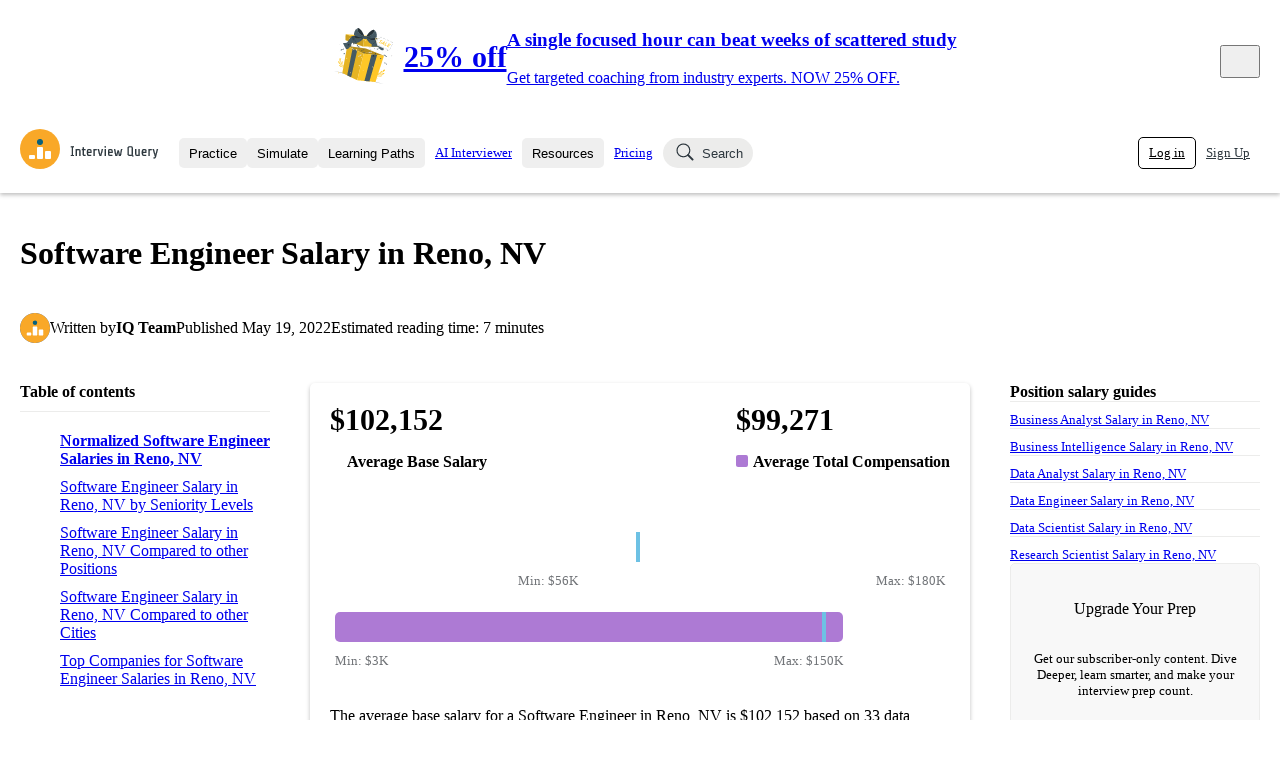

--- FILE ---
content_type: text/html; charset=utf-8
request_url: https://www.interviewquery.com/salaries/software-engineer-salary-in-reno-nv
body_size: 48664
content:
<!DOCTYPE html><html lang="en"><head><meta charSet="utf-8"/><meta name="viewport" content="width=device-width"/><script type="application/ld+json">{"@context":"https://schema.org","@type":"Article","headline":"Software Engineer Salary in Reno, NV","description":"The typical average Software Engineer Salary in Reno, NV is $102,152. The estimated average total compensation is $99,271.","url":"https://www.interviewquery.com/salaries/software-engineer-salary-in-reno-nv","datePublished":"2022-05-19T19:04:10Z","dateModified":"2022-05-19T19:04:10Z","publisher":{"@type":"Organization","name":"Interview Query","logo":{"@type":"ImageObject","url":"https://d7d33nal7kx3h.cloudfront.net/production/img/logo.svg","width":"48px","height":"48px"}},"author":{"@type":"Person","name":"Interview Query Team","image":{"@type":"ImageObject","url":"https://d7d33nal7kx3h.cloudfront.net/production/img/logo.svg","width":"48px","height":"48px"}}}</script><title>Software Engineer Salary in Reno, NV</title><meta name="description" content="The typical average Software Engineer Salary in Reno, NV is $102,152. The estimated average total compensation is $99,271."/><meta name="keywords" content=""/><meta property="og:type" content="website"/><meta property="og:site_name" content="Interview Query"/><meta property="og:title" content="Software Engineer Salary in Reno, NV"/><meta property="og:description" content="The typical average Software Engineer Salary in Reno, NV is $102,152. The estimated average total compensation is $99,271."/><meta property="og:image" content=""/><meta property="og:url" content="https://www.interviewquery.com/salaries/software-engineer-salary-in-reno-nv"/><meta property="fb:app_id" content="375561154146894"/><meta name="twitter:card" content="summary_large_image"/><meta name="twitter:title" content="Software Engineer Salary in Reno, NV"/><meta name="twitter:description" content="The typical average Software Engineer Salary in Reno, NV is $102,152. The estimated average total compensation is $99,271."/><meta name="twitter:image:src" content=""/><link rel="canonical" href="https://www.interviewquery.com/salaries/software-engineer-salary-in-reno-nv"/><meta name="article:published_time" content="2022-05-19T19:04:10Z"/><meta name="article:modified_time" content="2022-05-19T19:04:10Z"/><script type="application/ld+json">{"@context":"https://schema.org","@type":"Occupation","name":"Software Engineer","mainEntityOfPage":{"@type":"WebPage","name":"Software Engineer Salary in Reno, NV","lastReviewed":"2022-03-23T00:00:00-00:00"},"estimatedSalary":[{"@type":"MonetaryAmountDistribution","name":"base","currency":"USD","duration":"P1Y","median":90834,"percentile25":75000,"percentile75":130000,"percentile10":56000,"percentile90":180000}],"occupationLocation":{"@type":"City","name":"Reno, NV"}}</script><meta name="next-head-count" content="21"/><link rel="icon" href="https://d7d33nal7kx3h.cloudfront.net/production/favicon.png" sizes="any" type="image/png"/><link rel="preconnect" href="https://fonts.gstatic.com" crossorigin="anonymous"/><link rel="preconnect" href="https://d7d33nal7kx3h.cloudfront.net/production" crossorigin="anonymous"/><link rel="preload" href="https://d7d33nal7kx3h.cloudfront.net/production/_next/static/css/c83a6385da5c1018.css" as="style"/><link rel="stylesheet" href="https://d7d33nal7kx3h.cloudfront.net/production/_next/static/css/c83a6385da5c1018.css" data-n-g=""/><link rel="preload" href="https://d7d33nal7kx3h.cloudfront.net/production/_next/static/css/21d5ed1ef783394b.css" as="style"/><link rel="stylesheet" href="https://d7d33nal7kx3h.cloudfront.net/production/_next/static/css/21d5ed1ef783394b.css" data-n-p=""/><link rel="preload" href="https://d7d33nal7kx3h.cloudfront.net/production/_next/static/css/8850010752edf1d2.css" as="style"/><link rel="stylesheet" href="https://d7d33nal7kx3h.cloudfront.net/production/_next/static/css/8850010752edf1d2.css" data-n-p=""/><link rel="preload" href="https://d7d33nal7kx3h.cloudfront.net/production/_next/static/css/f0a6c07db34001f1.css" as="style"/><link rel="stylesheet" href="https://d7d33nal7kx3h.cloudfront.net/production/_next/static/css/f0a6c07db34001f1.css" data-n-p=""/><noscript data-n-css=""></noscript><script defer="" nomodule="" src="https://d7d33nal7kx3h.cloudfront.net/production/_next/static/chunks/polyfills-c67a75d1b6f99dc8.js"></script><script src="https://d7d33nal7kx3h.cloudfront.net/production/_next/static/chunks/webpack-f48e53c6a8aa7da2.js" defer=""></script><script src="https://d7d33nal7kx3h.cloudfront.net/production/_next/static/chunks/framework-b8d05de00210eb46.js" defer=""></script><script src="https://d7d33nal7kx3h.cloudfront.net/production/_next/static/chunks/main-20ace23e126332ed.js" defer=""></script><script src="https://d7d33nal7kx3h.cloudfront.net/production/_next/static/chunks/pages/_app-052ad971ba7680ae.js" defer=""></script><script src="https://d7d33nal7kx3h.cloudfront.net/production/_next/static/chunks/812cee03-97ac1a35293a7d3d.js" defer=""></script><script src="https://d7d33nal7kx3h.cloudfront.net/production/_next/static/chunks/5675-42f55a033ec94591.js" defer=""></script><script src="https://d7d33nal7kx3h.cloudfront.net/production/_next/static/chunks/6971-fd8ec218ad290a27.js" defer=""></script><script src="https://d7d33nal7kx3h.cloudfront.net/production/_next/static/chunks/1901-915233f7dca30101.js" defer=""></script><script src="https://d7d33nal7kx3h.cloudfront.net/production/_next/static/chunks/3808-a2ebdf901836c5b0.js" defer=""></script><script src="https://d7d33nal7kx3h.cloudfront.net/production/_next/static/chunks/9025-7cead1faa1dbeefe.js" defer=""></script><script src="https://d7d33nal7kx3h.cloudfront.net/production/_next/static/chunks/2638-ef684cc2bef4ecf3.js" defer=""></script><script src="https://d7d33nal7kx3h.cloudfront.net/production/_next/static/chunks/852-783186537795f7a8.js" defer=""></script><script src="https://d7d33nal7kx3h.cloudfront.net/production/_next/static/chunks/5723-69954702bad54333.js" defer=""></script><script src="https://d7d33nal7kx3h.cloudfront.net/production/_next/static/chunks/8960-8ed05a4a78b09d5f.js" defer=""></script><script src="https://d7d33nal7kx3h.cloudfront.net/production/_next/static/chunks/8231-123e14a07f6be601.js" defer=""></script><script src="https://d7d33nal7kx3h.cloudfront.net/production/_next/static/chunks/1166-80c638b36afb2cbd.js" defer=""></script><script src="https://d7d33nal7kx3h.cloudfront.net/production/_next/static/chunks/4836-45e6938f25abba1e.js" defer=""></script><script src="https://d7d33nal7kx3h.cloudfront.net/production/_next/static/chunks/7795-995447efb731edf1.js" defer=""></script><script src="https://d7d33nal7kx3h.cloudfront.net/production/_next/static/chunks/6332-2c350104095e51f3.js" defer=""></script><script src="https://d7d33nal7kx3h.cloudfront.net/production/_next/static/chunks/4544-e4290284c7272c12.js" defer=""></script><script src="https://d7d33nal7kx3h.cloudfront.net/production/_next/static/chunks/2903-e323c1c349b8971d.js" defer=""></script><script src="https://d7d33nal7kx3h.cloudfront.net/production/_next/static/chunks/1794-bcd8fcac99df2b59.js" defer=""></script><script src="https://d7d33nal7kx3h.cloudfront.net/production/_next/static/chunks/9839-3c2bd24bb07b0309.js" defer=""></script><script src="https://d7d33nal7kx3h.cloudfront.net/production/_next/static/chunks/pages/salaries/%5Bslug%5D-bcf76e41b6ac82a6.js" defer=""></script><script src="https://d7d33nal7kx3h.cloudfront.net/production/_next/static/TcxxXPw14PJ1rnEN5l7Mz/_buildManifest.js" defer=""></script><script src="https://d7d33nal7kx3h.cloudfront.net/production/_next/static/TcxxXPw14PJ1rnEN5l7Mz/_ssgManifest.js" defer=""></script></head><body><div id="__next"><div class="v1"><div class="page_container_white__xQiXl"><div class="header_container__azfic header_sticky__rX_E4"><header class="header_header__gul8h"><div class="header_logoContainer__kbQaT"><div class="header_logoContent__mdqEd"><a href="/"><div class="logo_logo__rCNnp"><img src="https://d7d33nal7kx3h.cloudfront.net/production/img/logo.svg" width="139" height="40" alt="Interview Query"/></div></a></div></div><nav class="nav_mainNav___TbRp"><div id="practice_nav_parent" class="dropdown_container__sXpTG"><button class="button_button__gKKlC button_inline__x6ymw button_sm__gbXek button_colorOnHover__8AbOE button_greyLighter__NJgzc" type="button"><div class="button_inner__6ximl button_center__HXCC_">Practice</div></button><div><div class="dropdown_container_dropdown__PCrVl dropdown_container_left___r29H"><div id="practice_nav"><a href="/questions" id="interview_questions_nav" class="nav_link_navLink__rbn5h"><div class="nav_link_icon__507xi"><svg width="24" height="24" viewBox="0 0 24 24" fill="none" xmlns="http://www.w3.org/2000/svg"><path fill-rule="evenodd" clip-rule="evenodd" d="M16.6001 13.8C16.0478 13.8 15.6001 13.3523 15.6001 12.8L15.6001 4C15.6001 3.44772 16.0478 3 16.6001 3H20.0001C20.5524 3 21.0001 3.44771 21.0001 4V12.8C21.0001 13.3523 20.5524 13.8 20.0001 13.8L16.6001 13.8ZM4 13.8C3.44772 13.8 3 13.3523 3 12.8V7.6C3 7.04771 3.44772 6.6 4 6.6L11.9 6.6C12.4523 6.6 12.9 7.04771 12.9 7.6L12.9 12.8C12.9 13.3523 12.4523 13.8 11.9 13.8L4 13.8ZM8.3999 20C8.3999 20.5523 8.84762 21 9.3999 21L19.0999 21C19.6522 21 20.0999 20.5523 20.0999 20V17.5C20.0999 16.9477 19.6522 16.5 19.0999 16.5L9.3999 16.5C8.84762 16.5 8.3999 16.9477 8.3999 17.5L8.3999 20Z" fill="var(--iq-blue)"></path></svg></div><div class="nav_link_content__ti_Gy"><div class="nav_link_label__2WrTN">Interview Questions</div>Practice data science interview questions asked in actual interviews from top companies.</div></a><a href="/challenges" id="challenges_nav" class="nav_link_navLink__rbn5h"><div class="nav_link_icon__507xi"><svg role="img" aria-label="Gauge Icon" width="24" height="24" viewBox="0 0 24 24" fill="none" xmlns="http://www.w3.org/2000/svg"><path fill-rule="evenodd" clip-rule="evenodd" d="M11.3924 6C7.44639 6.29232 4.29252 9.44606 4 13.392H5.58105C5.91242 13.392 6.18105 13.6607 6.18105 13.992C6.18105 14.3234 5.91242 14.592 5.58105 14.592H4.00015C4.11748 16.1642 4.6919 17.612 5.5887 18.8006H18.3954C19.2922 17.612 19.8666 16.1642 19.9839 14.592H18.4038C18.0724 14.592 17.8038 14.3234 17.8038 13.992C17.8038 13.6607 18.0724 13.392 18.4038 13.392H19.9841C19.6916 9.4463 16.5381 6.29271 12.5924 6.00005V7.58066C12.5924 7.91204 12.3238 8.18066 11.9924 8.18066C11.661 8.18066 11.3924 7.91204 11.3924 7.58066V6ZM9.25518 10.4116C9.04818 10.1528 8.6706 10.1108 8.41184 10.3179C8.15309 10.5249 8.11113 10.9024 8.31814 11.1612L10.7324 14.1791C10.6418 14.3646 10.5909 14.5731 10.5909 14.7935C10.5909 15.5675 11.2184 16.1949 11.9923 16.1949C12.7663 16.1949 13.3938 15.5675 13.3938 14.7935C13.3938 14.0195 12.7663 13.3921 11.9923 13.3921C11.8812 13.3921 11.7731 13.405 11.6695 13.4295L9.25518 10.4116Z" fill="var(--iq-blue)"></path></svg></div><div class="nav_link_content__ti_Gy"><div class="nav_link_label__2WrTN">Challenges</div>Test your wit against other users and see how your skills compare.</div></a><a href="/takehomes" id="takehomes_nav" class="nav_link_navLink__rbn5h"><div class="nav_link_icon__507xi"><svg width="24" height="24" viewBox="0 0 24 24" fill="none" xmlns="http://www.w3.org/2000/svg"><path fill-rule="evenodd" clip-rule="evenodd" d="M16.0971 6.1534H17.6505C18.0777 6.1534 18.4272 6.50291 18.4272 6.9301V19.3573C18.4272 19.7845 18.0777 20.134 17.6505 20.134H6.7767C6.34951 20.134 6 19.7845 6 19.3573V6.9301C6 6.50291 6.34951 6.1534 6.7767 6.1534H8.3301M12.0368 5.3767C12.0368 5.28089 12.1177 5.2 12.2135 5.2C12.3093 5.2 12.3902 5.28089 12.3902 5.3767V5.5534H12.0368V5.3767ZM10.8368 5.5534V5.3767C10.8368 4.61814 11.455 4 12.2135 4C12.9721 4 13.5902 4.61814 13.5902 5.3767V5.5534H14.5436C14.875 5.5534 15.1436 5.82203 15.1436 6.1534V6.9301C15.1436 7.26147 14.875 7.5301 14.5436 7.5301H13.5902H12.9902H11.4368H10.8368H9.88341C9.55204 7.5301 9.28341 7.26147 9.28341 6.9301V6.1534C9.28341 5.82203 9.55204 5.5534 9.88341 5.5534H10.8368Z" fill="var(--iq-blue)"></path></svg></div><div class="nav_link_content__ti_Gy"><div class="nav_link_label__2WrTN">Takehomes</div>Jumpstart your projects in a step-by-step fashion through takehomes from top tech companies.</div></a></div></div></div></div><div id="simulate_nav_parent" class="dropdown_container__sXpTG"><button class="button_button__gKKlC button_inline__x6ymw button_sm__gbXek button_colorOnHover__8AbOE button_greyLighter__NJgzc" type="button"><div class="button_inner__6ximl button_center__HXCC_">Simulate</div></button><div><div class="dropdown_container_dropdown__PCrVl dropdown_container_left___r29H"><a href="/mock-interviews" id="mock_interviews_nav" class="nav_link_navLink__rbn5h"><div class="nav_link_icon__507xi"><svg width="24" height="24" viewBox="0 0 24 24" fill="none" xmlns="http://www.w3.org/2000/svg"><path d="M8 8C8 7.56 8.36 7.2 8.8 7.2H16V4.8C16 4.36 15.64 4 15.2 4H4.8C4.36 4 4 4.36 4 4.8V12C4 12.44 4.36 12.8 4.8 12.8H8V8Z" fill="var(--iq-blue)" stroke="white" stroke-width="1.2" stroke-miterlimit="10" stroke-linecap="round" stroke-linejoin="round"></path><path fill-rule="evenodd" clip-rule="evenodd" d="M8 15.2V8.00001C8 7.56001 8.36 7.20001 8.8 7.20001H19.2C19.64 7.20001 20 7.56001 20 8.00001V19.2L16.8 16H8.8C8.36 16 8 15.64 8 15.2ZM12.2 10.4C12.2 10.0686 12.4686 9.79998 12.8 9.79998H16.8C17.1313 9.79998 17.4 10.0686 17.4 10.4C17.4 10.7313 17.1313 11 16.8 11H12.8C12.4686 11 12.2 10.7313 12.2 10.4ZM10.6 12.8C10.6 12.4686 10.8686 12.2 11.2 12.2H16.8C17.1313 12.2 17.4 12.4686 17.4 12.8C17.4 13.1313 17.1313 13.4 16.8 13.4H11.2C10.8686 13.4 10.6 13.1313 10.6 12.8Z" fill="var(--iq-blue)"></path></svg></div><div class="nav_link_content__ti_Gy"><div class="nav_link_label__2WrTN">Mock Interviews</div>Hone your interviewing skills with your peers with mock interview sessions.</div></a><a href="/coaching" id="coaching_nav" class="nav_link_navLink__rbn5h"><div class="nav_link_icon__507xi"><svg width="24" height="24" viewBox="0 0 24 24" fill="none" xmlns="http://www.w3.org/2000/svg"><path fill-rule="evenodd" clip-rule="evenodd" d="M16 11c1.66 0 2.99-1.34 2.99-3S17.66 5 16 5c-1.66 0-3 1.34-3 3s1.34 3 3 3zm-8 0c1.66 0 2.99-1.34 2.99-3S9.66 5 8 5C6.34 5 5 6.34 5 8s1.34 3 3 3zm0 2c-2.33 0-7 1.17-7 3.5V19h14v-2.5c0-2.33-4.67-3.5-7-3.5zm8 0c-.29 0-.62.02-.97.05 1.16.84 1.97 1.97 1.97 3.45V19h6v-2.5c0-2.33-4.67-3.5-7-3.5z" fill="var(--iq-blue)"></path></svg></div><div class="nav_link_content__ti_Gy"><div class="nav_link_label__2WrTN">Coaching</div>Connect with our curated list of top industry professionals and ace your next data science interview!</div></a></div></div></div><div id="courses_parent" class="dropdown_container__sXpTG"><button class="button_button__gKKlC button_inline__x6ymw button_sm__gbXek button_colorOnHover__8AbOE button_greyLighter__NJgzc" type="button"><div class="button_inner__6ximl button_center__HXCC_">Learning Paths</div></button><div><div class="dropdown_container_dropdown__PCrVl dropdown_container_left___r29H"><a href="/learning-paths" class="nav_link_navLink__rbn5h"><div class="nav_link_icon__507xi"><svg width="24" height="24" viewBox="0 0 24 24" fill="none" xmlns="http://www.w3.org/2000/svg"><path fill-rule="evenodd" clip-rule="evenodd" d="M12 19.4H4.8C4.36 19.4 4 19.04 4 18.6V5.8C4 5.36 4.36 5 4.8 5H12H19.2C19.64 5 20 5.36 20 5.8V18.6C20 19.04 19.64 19.4 19.2 19.4H12ZM5.5999 9.6H10.3999V8.4H5.5999V9.6ZM5.5999 12.8H10.3999V11.6H5.5999V12.8ZM10.3999 16H5.5999V14.8H10.3999V16ZM13.5999 12.8H18.3999V11.6H13.5999V12.8ZM18.3999 9.6H13.5999V8.4H18.3999V9.6Z" fill="var(--iq-green)"></path></svg></div><div class="nav_link_content__ti_Gy"><div class="nav_link_label__2WrTN">All Learning Paths</div>Explore different learning paths to help you prepare for your next interview.</div></a><div class="nav_learningPathsSpinner__Zt4QQ"><div class="spinner_container__GGL_n"><div class="spinner_spinner__S_6X2 spinner_sm__CjdK1"></div><div class="spinner_text__l9o4Z">Loading learning paths</div></div></div></div></div></div><div class="dropdown_container__sXpTG"><a class="button_button__gKKlC button_inline__x6ymw button_sm__gbXek button_colorOnHover__8AbOE button_greyLighter__NJgzc" type="button" rel="" href="/ai-interview"><div class="button_inner__6ximl button_center__HXCC_">AI Interviewer</div></a></div><div class="dropdown_container__sXpTG"><button class="button_button__gKKlC button_inline__x6ymw button_sm__gbXek button_colorOnHover__8AbOE button_greyLighter__NJgzc" type="button"><div class="button_inner__6ximl button_center__HXCC_">Resources</div></button><div><div class="dropdown_container_dropdown__PCrVl dropdown_container_left___r29H"><a href="/blog" class="nav_link_navLink__rbn5h"><div class="nav_link_icon__507xi"><svg width="24" height="24" viewBox="0 0 24 24" fill="none" xmlns="http://www.w3.org/2000/svg"><path fill-rule="evenodd" clip-rule="evenodd" d="M19.76 7.76L16.232 4.232C16.088 4.088 15.88 4 15.672 4H4.8C4.36 4 4 4.36 4 4.8V19.2C4 19.64 4.36 20 4.8 20H19.2C19.64 20 20 19.64 20 19.2V8.328C20 8.12 19.912 7.912 19.76 7.76ZM7.4 7.99999C7.4 7.66862 7.66863 7.39999 8 7.39999H13.6C13.9314 7.39999 14.2 7.66862 14.2 7.99999C14.2 8.33136 13.9314 8.59999 13.6 8.59999H8C7.66863 8.59999 7.4 8.33136 7.4 7.99999ZM8 11.4C7.66863 11.4 7.4 11.6686 7.4 12C7.4 12.3314 7.66863 12.6 8 12.6H16C16.3314 12.6 16.6 12.3314 16.6 12C16.6 11.6686 16.3314 11.4 16 11.4H8ZM8 15.4C7.66863 15.4 7.4 15.6686 7.4 16C7.4 16.3314 7.66863 16.6 8 16.6H16C16.3314 16.6 16.6 16.3314 16.6 16C16.6 15.6686 16.3314 15.4 16 15.4H8Z" fill="var(--iq-blue)"></path></svg></div><div class="nav_link_content__ti_Gy"><div class="nav_link_label__2WrTN">Blog</div>Keep up-to-date with industry trends and must-knows, or read interesting data science topics with Interview Query blogs.</div></a><a href="/companies" class="nav_link_navLink__rbn5h"><div class="nav_link_icon__507xi"><svg width="24" height="24" viewBox="0 0 24 24" fill="none" xmlns="http://www.w3.org/2000/svg"><path fill-rule="evenodd" clip-rule="evenodd" d="M12 19.4H4.8C4.36 19.4 4 19.04 4 18.6V5.8C4 5.36 4.36 5 4.8 5H12H19.2C19.64 5 20 5.36 20 5.8V18.6C20 19.04 19.64 19.4 19.2 19.4H12ZM5.5999 9.6H10.3999V8.4H5.5999V9.6ZM5.5999 12.8H10.3999V11.6H5.5999V12.8ZM10.3999 16H5.5999V14.8H10.3999V16ZM13.5999 12.8H18.3999V11.6H13.5999V12.8ZM18.3999 9.6H13.5999V8.4H18.3999V9.6Z" fill="var(--iq-blue)"></path></svg></div><div class="nav_link_content__ti_Gy"><div class="nav_link_label__2WrTN">Company Interview Guides</div>Read in-depth interview guides, know the interview process, or learn new interview tips for top data companies.</div></a><a href="/salaries" class="nav_link_navLink__rbn5h"><div class="nav_link_icon__507xi"><svg width="24" height="24" viewBox="0 0 24 24" fill="none" xmlns="http://www.w3.org/2000/svg"><path fill-rule="evenodd" clip-rule="evenodd" d="M20 4V22L18 20.2L16 22L14 20.2L12 22L10 20.2L8 22L6 20.2L4 22V4H20ZM6.5 8.20894H17.9V7.00894H6.5V8.20894ZM15.6496 10.4767C15.6496 10.1453 15.381 9.87668 15.0496 9.87668C14.7182 9.87668 14.4496 10.1453 14.4496 10.4767V10.961C14.0391 11.0931 13.6672 11.3294 13.3916 11.6607L13.3909 11.6617C13.3522 11.7084 13.1877 11.91 13.0651 12.2044C12.9427 12.4986 12.84 12.9409 13.0127 13.4226L13.0127 13.4226L13.0141 13.4264C13.2237 13.9989 13.7147 14.2989 14.1057 14.5378L14.1456 14.5622C14.4265 14.7372 14.6163 14.8147 14.8144 14.8924L14.8427 14.9035C15.0126 14.97 15.1999 15.0433 15.5144 15.2056C15.859 15.3858 16.032 15.5065 16.1165 15.5767C16.1569 15.6103 16.1735 15.6294 16.1778 15.6346L16.1783 15.6352L16.1789 15.6359C16.2111 15.706 16.2191 15.7807 16.213 15.8551C16.2068 15.9312 16.1871 15.9893 16.1801 16.0087C16.1385 16.1138 16.054 16.2077 15.9281 16.2935C15.8114 16.373 15.696 16.4223 15.5901 16.4676L15.5534 16.4833L15.5534 16.4832L15.5461 16.4865C15.5466 16.4863 15.5469 16.4861 15.5469 16.4861C15.547 16.486 15.5469 16.486 15.5466 16.4861L15.5426 16.4875C15.5159 16.4967 15.3694 16.5474 15.1595 16.5686C15.1239 16.562 15.0872 16.5585 15.0496 16.5585C14.9996 16.5585 14.9509 16.5647 14.9045 16.5762C14.7317 16.5685 14.5481 16.5331 14.37 16.451L14.3694 16.4508C14.0917 16.3232 13.9398 16.1367 13.8631 16.0399C13.7848 15.9212 13.7433 15.8179 13.7195 15.7463C13.6153 15.4317 13.2759 15.2612 12.9613 15.3654C12.6467 15.4696 12.4762 15.8091 12.5804 16.1236C12.6316 16.2781 12.7203 16.4936 12.8818 16.7312C12.8902 16.7435 12.899 16.7555 12.9083 16.7672L12.9208 16.783C13.0177 16.9062 13.3186 17.2885 13.8683 17.5411C14.0654 17.6319 14.2615 17.6912 14.4496 17.7277V18.124C14.4496 18.4554 14.7182 18.724 15.0496 18.724C15.381 18.724 15.6496 18.4554 15.6496 18.124V17.7023C15.8307 17.6612 15.9647 17.6131 16.0303 17.5845L16.0418 17.5796L16.0627 17.571L16.063 17.5709C16.2727 17.4847 17.0138 17.1802 17.3006 16.438L17.3007 16.438L17.3032 16.4312C17.3404 16.3314 17.5709 15.7102 17.2352 15.0652C17.2299 15.055 17.2242 15.0449 17.2183 15.035C17.0803 14.8035 16.8462 14.5477 16.0689 14.1414L16.0663 14.14C15.6959 13.9488 15.4634 13.8578 15.28 13.786L15.28 13.786L15.2524 13.7752C15.0852 13.7096 14.9715 13.6631 14.7786 13.5427L14.7786 13.5427L14.7744 13.5401C14.2998 13.2495 14.1908 13.1482 14.1416 13.0158C14.1061 12.9149 14.1176 12.7986 14.1729 12.6657C14.2278 12.5341 14.3043 12.4401 14.3147 12.4275C14.5488 12.1464 15.0133 11.9714 15.4908 12.0606C15.955 12.1474 16.2766 12.4575 16.3711 12.8043C16.4582 13.124 16.788 13.3126 17.1077 13.2255C17.4274 13.1384 17.616 12.8086 17.5289 12.4888C17.3004 11.6503 16.5769 11.0428 15.7112 10.881C15.6907 10.8772 15.6702 10.8736 15.6496 10.8703V10.4767ZM11.25 11.0767H6.5V9.87667H11.25V11.0767ZM6.5 17.7681H11.25V16.5681H6.5V17.7681ZM10.3 13.9444H6.5V12.7444H10.3V13.9444Z" fill="var(--iq-blue)"></path></svg></div><div class="nav_link_content__ti_Gy"><div class="nav_link_label__2WrTN">Salaries</div>View salaries based on location, company, and seniority.</div></a><a href="/jobs" class="nav_link_navLink__rbn5h"><div class="nav_link_icon__507xi"><svg width="24" height="24" viewBox="0 0 24 24" fill="none" xmlns="http://www.w3.org/2000/svg"><path fill-rule="evenodd" clip-rule="evenodd" d="M20 4V22L18 20.2L16 22L14 20.2L12 22L10 20.2L8 22L6 20.2L4 22V4H20ZM6.5 8.20894H17.9V7.00894H6.5V8.20894ZM15.6496 10.4767C15.6496 10.1453 15.381 9.87668 15.0496 9.87668C14.7182 9.87668 14.4496 10.1453 14.4496 10.4767V10.961C14.0391 11.0931 13.6672 11.3294 13.3916 11.6607L13.3909 11.6617C13.3522 11.7084 13.1877 11.91 13.0651 12.2044C12.9427 12.4986 12.84 12.9409 13.0127 13.4226L13.0127 13.4226L13.0141 13.4264C13.2237 13.9989 13.7147 14.2989 14.1057 14.5378L14.1456 14.5622C14.4265 14.7372 14.6163 14.8147 14.8144 14.8924L14.8427 14.9035C15.0126 14.97 15.1999 15.0433 15.5144 15.2056C15.859 15.3858 16.032 15.5065 16.1165 15.5767C16.1569 15.6103 16.1735 15.6294 16.1778 15.6346L16.1783 15.6352L16.1789 15.6359C16.2111 15.706 16.2191 15.7807 16.213 15.8551C16.2068 15.9312 16.1871 15.9893 16.1801 16.0087C16.1385 16.1138 16.054 16.2077 15.9281 16.2935C15.8114 16.373 15.696 16.4223 15.5901 16.4676L15.5534 16.4833L15.5534 16.4832L15.5461 16.4865C15.5466 16.4863 15.5469 16.4861 15.5469 16.4861C15.547 16.486 15.5469 16.486 15.5466 16.4861L15.5426 16.4875C15.5159 16.4967 15.3694 16.5474 15.1595 16.5686C15.1239 16.562 15.0872 16.5585 15.0496 16.5585C14.9996 16.5585 14.9509 16.5647 14.9045 16.5762C14.7317 16.5685 14.5481 16.5331 14.37 16.451L14.3694 16.4508C14.0917 16.3232 13.9398 16.1367 13.8631 16.0399C13.7848 15.9212 13.7433 15.8179 13.7195 15.7463C13.6153 15.4317 13.2759 15.2612 12.9613 15.3654C12.6467 15.4696 12.4762 15.8091 12.5804 16.1236C12.6316 16.2781 12.7203 16.4936 12.8818 16.7312C12.8902 16.7435 12.899 16.7555 12.9083 16.7672L12.9208 16.783C13.0177 16.9062 13.3186 17.2885 13.8683 17.5411C14.0654 17.6319 14.2615 17.6912 14.4496 17.7277V18.124C14.4496 18.4554 14.7182 18.724 15.0496 18.724C15.381 18.724 15.6496 18.4554 15.6496 18.124V17.7023C15.8307 17.6612 15.9647 17.6131 16.0303 17.5845L16.0418 17.5796L16.0627 17.571L16.063 17.5709C16.2727 17.4847 17.0138 17.1802 17.3006 16.438L17.3007 16.438L17.3032 16.4312C17.3404 16.3314 17.5709 15.7102 17.2352 15.0652C17.2299 15.055 17.2242 15.0449 17.2183 15.035C17.0803 14.8035 16.8462 14.5477 16.0689 14.1414L16.0663 14.14C15.6959 13.9488 15.4634 13.8578 15.28 13.786L15.28 13.786L15.2524 13.7752C15.0852 13.7096 14.9715 13.6631 14.7786 13.5427L14.7786 13.5427L14.7744 13.5401C14.2998 13.2495 14.1908 13.1482 14.1416 13.0158C14.1061 12.9149 14.1176 12.7986 14.1729 12.6657C14.2278 12.5341 14.3043 12.4401 14.3147 12.4275C14.5488 12.1464 15.0133 11.9714 15.4908 12.0606C15.955 12.1474 16.2766 12.4575 16.3711 12.8043C16.4582 13.124 16.788 13.3126 17.1077 13.2255C17.4274 13.1384 17.616 12.8086 17.5289 12.4888C17.3004 11.6503 16.5769 11.0428 15.7112 10.881C15.6907 10.8772 15.6702 10.8736 15.6496 10.8703V10.4767ZM11.25 11.0767H6.5V9.87667H11.25V11.0767ZM6.5 17.7681H11.25V16.5681H6.5V17.7681ZM10.3 13.9444H6.5V12.7444H10.3V13.9444Z" fill="var(--iq-blue)"></path></svg></div><div class="nav_link_content__ti_Gy"><div class="nav_link_label__2WrTN">Job Board</div>Find your next dream job on our data science job board.</div></a></div></div></div><div class="dropdown_container__sXpTG"><a class="button_button__gKKlC button_inline__x6ymw button_sm__gbXek button_colorOnHover__8AbOE button_greyLighter__NJgzc" type="button" rel="" href="/pricing"><div class="button_inner__6ximl button_center__HXCC_">Pricing</div></a></div><button class="button_button__gKKlC button_inline__x6ymw button_sm__gbXek button_fill__df0G5 button_greyLight__Uphvq button_rounded__ElV6p" type="button"><div class="button_inner__6ximl button_spaceBetween__5lhrz button_leftIcon__SCNTl"><svg width="24" height="24" viewBox="0 0 24 24" fill="none" xmlns="http://www.w3.org/2000/svg"><path d="M15.198 14.6312L14.6324 15.1969L19.4344 20L20 19.4343L15.198 14.6312Z" stroke="var(--iq-grey-dark)" stroke-width="1.2" stroke-linecap="round" stroke-linejoin="round"></path><path d="M10.3991 16.8012C13.9332 16.8012 16.7982 13.9356 16.7982 10.4006C16.7982 6.86566 13.9332 4 10.3991 4C6.86496 4 4 6.86566 4 10.4006C4 13.9356 6.86496 16.8012 10.3991 16.8012Z" stroke="var(--iq-grey-dark)" stroke-width="1.2" stroke-linecap="round" stroke-linejoin="round"></path></svg>Search</div></button></nav><nav class="nav_userNav__rbwxx"></nav></header></div><div class="page_container_noHeaderGap__q3SoO page_container_fixedHeight__i1oAx page_container_fullWidthWithPadding__24ZLi"><div class="header_container__q6aAe"><div class="header_header__28fsl"><div class="header_subheader__b9rG6"><h1>Software Engineer Salary in Reno, NV</h1></div><div class="header_metadata__Y0z9s"><div class="author_root__EESQ8"><div class="profile_image_container__9Xg4o profile_image_md__8On5x"><img src="https://www.interviewquery.com/favicon.svg" alt="IQ Team" loading="lazy"/></div>Written<!-- --> by <strong>IQ Team</strong><div class="author_popup__LeWVq"><strong>IQ Team</strong></div></div><div>Published <!-- -->May 19, 2022</div><div>Estimated reading time: <!-- -->7<!-- --> minutes</div></div></div></div><div class="layout_body__Am64Q"><div class="layout_sidebar__sOtyK"><div style="top:20px;z-index:calc(var(--iq-z-index-sticky) + 0)" class="sticky_sticky__ijZEX"><div class="table_of_contents_title__T_4MI">Table of contents</div><ul><div class="table_of_contents_item__bWKE1"><a href="#normalized-software-engineer-salaries-in-reno-nv">Normalized Software Engineer Salaries in Reno, NV</a></div><div class="table_of_contents_item__bWKE1"><a href="#software-engineer-salary-in-reno-nv-by-seniority-levels">Software Engineer Salary in Reno, NV by Seniority Levels</a></div><div class="table_of_contents_item__bWKE1"><a href="#software-engineer-salary-in-reno-nv-compared-to-other-positions">Software Engineer Salary in Reno, NV Compared to other Positions</a></div><div class="table_of_contents_item__bWKE1"><a href="#software-engineer-salary-in-reno-nv-compared-to-other-cities">Software Engineer Salary in Reno, NV Compared to other Cities</a></div><div class="table_of_contents_item__bWKE1"><a href="#top-companies-for-software-engineer-salaries-in-reno-nv">Top Companies for Software Engineer Salaries in Reno, NV</a></div></ul><br/><div class="sharing_buttons_container__Qtu6q"><button class="button_button__gKKlC button_inline__x6ymw button_md__Rhx_O button_icon__mF6yU button_orange__kgblN" type="button" title="Share on Twitter"><svg xmlns="http://www.w3.org/2000/svg" viewBox="0 0 24 24" width="24" height="24"><path fill="#1D9BF0" d="M 24,20.666667 C 24,22.508 22.508,24 20.666667,24 H 3.3333333 C 1.4926667,24 0,22.508 0,20.666667 V 3.3333333 C 0,1.492 1.4926667,0 3.3333333,0 H 20.666667 C 22.508,0 24,1.492 24,3.3333333 Z"></path><path fill="var(--iq-white)" d="M 19.903303,7.0980149 C 19.321521,7.3563823 18.696576,7.5302485 18.040627,7.6086703 18.710558,7.2074412 19.224253,6.5721615 19.466206,5.8146891 18.840046,6.1861306 18.145798,6.456049 17.406564,6.6019499 16.815055,5.9715342 15.972473,5.5776 15.03992,5.5776 c -1.790942,0 -3.242662,1.452328 -3.242662,3.242661 0,0.254112 0.02918,0.502144 0.08389,0.738627 C 9.1862287,9.423929 6.7970918,8.1327006 5.1970381,6.170324 4.9186093,6.6493679 4.7587259,7.206225 4.7587259,7.8013815 c 0,1.1246575 0.5720552,2.1173965 1.4419933,2.6985705 -0.5313251,-0.01703 -1.0316458,-0.162923 -1.4687421,-0.405484 0,0.01386 0,0.02674 0,0.04073 0,1.57148 1.1173626,2.882162 2.6013021,3.179438 -0.2717414,0.07417 -0.558681,0.11368 -0.8547392,0.11368 -0.2085177,0 -0.4121724,-0.02067 -0.6097468,-0.05775 0.4127793,1.288188 1.6103878,2.226213 3.0292797,2.252355 -1.1094587,0.869937 -2.5076818,1.388496 -4.0274896,1.388496 -0.2614069,0 -0.519774,-0.01532 -0.7738864,-0.0456 1.4353072,0.919787 3.1393148,1.456583 4.9709868,1.456583 5.9649403,0 9.2258403,-4.941198 9.2258403,-9.226448 0,-0.14043 -0.0029,-0.280252 -0.0092,-0.419466 0.634064,-0.4577666 1.184234,-1.0286055 1.618899,-1.6784756 z"></path></svg></button><button class="button_button__gKKlC button_inline__x6ymw button_md__Rhx_O button_icon__mF6yU button_orange__kgblN" type="button" title="Share on Facebook"><svg viewBox="0 0 24 24" width="24" height="24"><path fill="#3F51B5" d="M 24,20.666667 C 24,22.508 22.508,24 20.666667,24 H 3.3333335 C 1.4926667,24 0,22.508 0,20.666667 V 3.3333335 C 0,1.492 1.4926667,0 3.3333335,0 H 20.666667 C 22.508,0 24,1.492 24,3.3333335 Z"></path><path fill="var(--iq-white)" d="M 15.86496,11.64 H 13.44 V 21 H 9.84 V 11.64 H 7.68 V 8.76 H 9.84 V 7.0248 C 9.84144,4.49904 10.89048,3 13.86624,3 H 16.32 V 5.88 H 14.67336 C 13.51488,5.88 13.44,6.312 13.44,7.12056 V 8.76 h 2.88 z"></path></svg></button><button class="button_button__gKKlC button_inline__x6ymw button_md__Rhx_O button_icon__mF6yU button_orange__kgblN" type="button" title="Share on LinkedIn"><svg viewBox="0 0 24 24" width="24" height="24"><path fill="#0288D1" d="M 24,20.666667 C 24,22.508 22.508,24 20.666667,24 H 3.3333334 C 1.4926667,24 0,22.508 0,20.666667 V 3.3333334 C 0,1.492 1.4926667,0 3.3333334,0 H 20.666667 C 22.508,0 24,1.492 24,3.3333334 Z"></path><path fill="var(--iq-white)" d="M 4,8.6666665 H 7.3333335 V 20 H 4 Z M 5.6566665,7.3333335 H 5.638 C 4.6433333,7.3333335 4,6.592 4,5.666 4,4.72 4.6633333,4 5.676,4 6.69,4 7.3146665,4.72 7.3333335,5.666 7.3333335,6.5913335 6.69,7.3333335 5.6566665,7.3333335 Z M 20,20 h -3.333333 v -6.066 c 0,-1.465334 -0.816667,-2.465334 -2.128,-2.465334 -1.000667,0 -1.542,0.674667 -1.804667,1.326668 C 12.638,13.028667 12.666667,13.674 12.666667,14 v 6 H 9.3333335 V 8.6666665 H 12.666667 V 10.410667 C 13.147334,9.6666665 13.9,8.6666665 15.825333,8.6666665 c 2.385333,0 4.174,1.5000005 4.174,4.8493335 z"></path></svg></button></div></div></div><div class="layout_modulesContainer__HfA0G"><a id="" class="layout_anchor__cOYHq" style="top:-20px"></a><div class="module_module__VP_Nk"><div><div class="salary_summary_container__KzIwb"><div class="salary_summary_header__x4I1k"><div class="salary_summary_align__J39dE"><div class="salary_summary_number__QzXFE">$102,152</div><div><div class="salary_summary_square__XEdf1 salary_summary_blue__NieBv"></div><p>Average Base Salary</p></div></div><div class="salary_summary_align__J39dE"><div class="salary_summary_number__QzXFE">$99,271</div><div><div class="salary_summary_square__XEdf1 salary_summary_purple__vCt0Y"></div><p>Average Total Compensation</p></div></div></div><div class="salary_summary_body__A_B5_"><div class="bar_track__rGyfb bar_trackNoSubtitle__CgvrS"><div class="bar_barContainer__6kw1b" style="left:29.926974300435273%;width:70.07302569956472%"><div class="bar_bar__r__qi"><div class="bar_median__DgcNM" style="left:28.091935483870966%;margin-left:-2px"></div><div class="bar_mean__mHASU" style="left:37.21935483870968%;margin-left:2px"></div></div><div class="bar_minValueBottom__eSDt4">Min: <!-- -->$56K</div><div class="bar_maxValueBottom__UwTBl">Max: <!-- -->$180K</div><div style="visibility:hidden"><div class="tooltip_tooltip__hoCJ4"><strong>Base Salary</strong><div class="tooltip_item__QdWlH"><div class="tooltip_bullet__S8_vz" style="background:var(--iq-blue-light)"></div>Median: <!-- -->$91K</div><div class="tooltip_item__QdWlH"><div class="tooltip_bullet__S8_vz" style="background:var(--iq-orange)"></div>Mean (Average): <!-- -->$102K</div><div class="tooltip_item__QdWlH">Data points: <!-- -->33</div></div></div></div></div><div class="bar_track__rGyfb bar_trackNoSubtitle__CgvrS"><div class="bar_barContainer__6kw1b" style="left:0%;width:83.27402084955067%"><div class="bar_bar__r__qi bar_highlight__3c1tS"><div class="bar_median__DgcNM" style="left:95.48589256600746%;margin-left:2px"></div><div class="bar_mean__mHASU" style="left:65.30215577131553%;margin-left:-2px"></div></div><div class="bar_minValueBottom__eSDt4">Min: <!-- -->$3K</div><div class="bar_maxValueBottom__UwTBl">Max: <!-- -->$150K</div><div style="visibility:hidden"><div class="tooltip_tooltip__hoCJ4"><strong>Total Compensation</strong><div class="tooltip_item__QdWlH"><div class="tooltip_bullet__S8_vz" style="background:var(--iq-blue-light)"></div>Median: <!-- -->$144K</div><div class="tooltip_item__QdWlH"><div class="tooltip_bullet__S8_vz" style="background:var(--iq-orange)"></div>Mean (Average): <!-- -->$99K</div><div class="tooltip_item__QdWlH">Data points: <!-- -->6</div></div></div></div></div></div><div class="salary_summary_footer__P6vTA"><div class="text_container_container__h7h20"><div>The average base salary for a Software Engineer in Reno, NV is $102,152 <div class='salary_summary_greenText__7OXmd'>based on 33 data points.</div> Adjusting the average for more recent salary data points, the average recency weighted base salary is $107,022.</div><p></p><div>The estimated average total compensation is $99,271 <div class='salary_summary_yellowText__gqSe9'>based on 6 data points.</div> The average recency weighted total compensation is $94,999.</div></div></div></div></div></div><a id="normalized-software-engineer-salaries-in-reno-nv" class="layout_anchor__cOYHq" style="top:-20px"></a><div class="module_module__VP_Nk"><div class="module_header__oH5DS"><h2 class="module_title__r3idu">Normalized Software Engineer Salaries in Reno, NV</h2></div><div><div class="salary_percentile_container__xi_5_"><div><div class="radio_group_container__CGeja radio_group_horizontal__3_oJ8"><div><label class="radio_label__YfOuD radio_selected__fWxk9"><input type="radio" class="radio_input__qsJiM" checked=""/><div class="radio_circle__lOM1j"><div class="radio_innerCircle__ANoLP"></div></div><div><div>Base salary</div></div></label></div><div><label class="radio_label__YfOuD"><input type="radio" class="radio_input__qsJiM"/><div class="radio_circle__lOM1j"><div class="radio_innerCircle__ANoLP"></div></div><div><div>Total compensation</div></div></label></div></div></div><br/><strong>Average total compensation</strong><div class="percentile_bar_container__OeOGr"><div class="percentile_bar_dot__fNAjx" style="margin-left:0;transition:margin 700ms"><div class="percentile_bar_dotTooltip__1IykT">0% - <strong>Low</strong></div></div><div class="percentile_bar_limit__kqMcK"><div class="progress_bar_track__gK8zE progress_bar_sm__pL9oP"><div class="progress_bar_progress__aOJ1I progress_bar_sm__pL9oP" style="width:100%;background:var(--iq-red)"></div></div></div><div class="percentile_bar_center__lAuhX"><div class="progress_bar_track__gK8zE progress_bar_sm__pL9oP"><div class="progress_bar_progress__aOJ1I progress_bar_sm__pL9oP" style="width:100%;background:var(--iq-orange)"></div></div><div class="percentile_bar_percentageLabel__Qc6hj"><span>15%</span><span>85%</span></div></div><div class="percentile_bar_limit__kqMcK"><div class="progress_bar_track__gK8zE progress_bar_sm__pL9oP"><div class="progress_bar_progress__aOJ1I progress_bar_sm__pL9oP" style="width:100%;background:var(--iq-green)"></div></div></div></div><strong>Cost of living</strong><div class="percentile_bar_container__OeOGr"><div class="percentile_bar_dot__fNAjx" style="margin-left:0;transition:margin 700ms"><div class="percentile_bar_dotTooltip__1IykT">0% - <strong>Low</strong></div></div><div class="percentile_bar_limit__kqMcK"><div class="progress_bar_track__gK8zE progress_bar_sm__pL9oP"><div class="progress_bar_progress__aOJ1I progress_bar_sm__pL9oP" style="width:100%;background:var(--iq-red)"></div></div></div><div class="percentile_bar_center__lAuhX"><div class="progress_bar_track__gK8zE progress_bar_sm__pL9oP"><div class="progress_bar_progress__aOJ1I progress_bar_sm__pL9oP" style="width:100%;background:var(--iq-orange)"></div></div><div class="percentile_bar_percentageLabel__Qc6hj"><span>15%</span><span>85%</span></div></div><div class="percentile_bar_limit__kqMcK"><div class="progress_bar_track__gK8zE progress_bar_sm__pL9oP"><div class="progress_bar_progress__aOJ1I progress_bar_sm__pL9oP" style="width:100%;background:var(--iq-green)"></div></div></div></div><strong>Years of experience</strong><div class="percentile_bar_container__OeOGr"><div class="percentile_bar_dot__fNAjx" style="margin-left:0;transition:margin 700ms"><div class="percentile_bar_dotTooltip__1IykT">0% - <strong>Low</strong></div></div><div class="percentile_bar_limit__kqMcK"><div class="progress_bar_track__gK8zE progress_bar_sm__pL9oP"><div class="progress_bar_progress__aOJ1I progress_bar_sm__pL9oP" style="width:100%;background:var(--iq-red)"></div></div></div><div class="percentile_bar_center__lAuhX"><div class="progress_bar_track__gK8zE progress_bar_sm__pL9oP"><div class="progress_bar_progress__aOJ1I progress_bar_sm__pL9oP" style="width:100%;background:var(--iq-orange)"></div></div><div class="percentile_bar_percentageLabel__Qc6hj"><span>15%</span><span>85%</span></div></div><div class="percentile_bar_limit__kqMcK"><div class="progress_bar_track__gK8zE progress_bar_sm__pL9oP"><div class="progress_bar_progress__aOJ1I progress_bar_sm__pL9oP" style="width:100%;background:var(--iq-green)"></div></div></div></div><br/><div class="text_container_container__h7h20"><p>The average <!-- -->base salary<!-- --> for <!-- -->Software Engineer in Reno, NV<!-- --> is in the top<!-- --> <!-- -->69%<!-- --> compared to all other <!-- -->cities<!-- --> salaries.</p><p>The average <!-- -->base salary<!-- --> for <!-- -->Software Engineer in Reno, NV<!-- --> is<!-- --> <!-- -->$102,152<!-- --> while the average<!-- --> <a href="/salaries/software-engineer-salary">Software Engineer<!-- --> <!-- -->base salary<!-- --> is<!-- --> <!-- -->$116,493</a>.</p><p>If we normalize the salaries <!-- -->in Reno, NV<!-- --> by the cost of living, then the average <!-- -->base salary<!-- --> for <!-- -->Software Engineer in Reno, NV<!-- --> is in the top<!-- --> <!-- -->72%<!-- --> compared to all other <!-- -->cities<!-- -->.</p><p>If we normalize the salaries <!-- -->in Reno, NV<!-- --> by the years of experience, then the average <!-- -->base salary<!-- --> for <!-- -->Software Engineer in Reno, NV<!-- --> is in the top<!-- --> <!-- -->65%<!-- --> compared to all other <!-- -->cities<!-- -->.</p></div></div></div></div><a id="software-engineer-salary-in-reno-nv-by-seniority-levels" class="layout_anchor__cOYHq" style="top:-20px"></a><div class="module_module__VP_Nk"><div class="module_header__oH5DS"><h2 class="module_title__r3idu">Software Engineer Salary in Reno, NV by Seniority Levels</h2></div><div><div class="salary_bar_chart_container__B1lAH"><div class="toolbar_toolbar__3FnRN"><div class="text_input_wrapper__TuF0w"><span class="text_input_iconWrapper__0pgvR"><svg width="24" height="24" viewBox="0 0 24 24" fill="none" xmlns="http://www.w3.org/2000/svg"><path d="M15.198 14.6312L14.6324 15.1969L19.4344 20L20 19.4343L15.198 14.6312Z" stroke="var(--iq-grey-medium)" stroke-width="1.2" stroke-linecap="round" stroke-linejoin="round"></path><path d="M10.3991 16.8012C13.9332 16.8012 16.7982 13.9356 16.7982 10.4006C16.7982 6.86566 13.9332 4 10.3991 4C6.86496 4 4 6.86566 4 10.4006C4 13.9356 6.86496 16.8012 10.3991 16.8012Z" stroke="var(--iq-grey-medium)" stroke-width="1.2" stroke-linecap="round" stroke-linejoin="round"></path></svg></span><input placeholder="Search seniority..." type="text" autoComplete="" data-error="false" class="text_input_input__8YKga text_input_v1__lpS38 text_input_sm__UrTxk text_input_icon__4B3HQ" value=""/></div><div class="radio_group_container__CGeja radio_group_horizontal__3_oJ8"><div><label class="radio_label__YfOuD radio_selected__fWxk9"><input type="radio" class="radio_input__qsJiM" checked=""/><div class="radio_circle__lOM1j"><div class="radio_innerCircle__ANoLP"></div></div><div><div>Base salary</div></div></label></div><div><label class="radio_label__YfOuD"><input type="radio" class="radio_input__qsJiM"/><div class="radio_circle__lOM1j"><div class="radio_innerCircle__ANoLP"></div></div><div><div>Total compensation</div></div></label></div></div></div><div><div class="row_row__EJiaY"><div class="label_label__zQNx8"><a href="/salaries/senior-software-engineer-salary">Senior</a></div><div class="row_bar__MXfti"><div class="bar_track__rGyfb bar_trackDashedGuides__TYSZa bar_trackSubtitle__h9NUq"><div class="bar_barContainer__6kw1b" style="left:0%;width:97.0674486803519%"><div class="bar_bar__r__qi"><div class="bar_median__DgcNM" style="left:29.003021148036257%;margin-left:-2px"></div><div class="bar_mean__mHASU" style="left:36.958716012084615%;margin-left:2px"></div></div><div class="bar_minValue__n1ov4">$112K</div><div class="bar_maxValue__ufNCr">$178K</div><div style="visibility:hidden"><div class="tooltip_tooltip__hoCJ4"><strong>Senior</strong><div class="tooltip_item__QdWlH"><div class="tooltip_bullet__S8_vz" style="background:var(--iq-blue-light)"></div>Median: <!-- -->$131K</div><div class="tooltip_item__QdWlH"><div class="tooltip_bullet__S8_vz" style="background:var(--iq-orange)"></div>Mean (Average): <!-- -->$136K</div><div class="tooltip_item__QdWlH">Data points: <!-- -->6</div></div></div></div></div></div></div><div class="row_row__EJiaY"><div class="label_label__zQNx8"><a href="/salaries/mid-level-software-engineer-salary">Mid-Level</a><span class="label_lowConfidence__Q_f1n">*</span></div><div class="row_bar__MXfti"><div class="bar_track__rGyfb bar_trackDashedGuides__TYSZa bar_trackSubtitle__h9NUq"><div class="bar_barContainer__6kw1b" style="left:14.943255131964813%;width:85.05674486803518%"><div class="bar_bar__r__qi"><div class="bar_median__DgcNM" style="left:56.90301627169717%;margin-left:2px"></div><div class="bar_mean__mHASU" style="left:52.84241846481649%;margin-left:-2px"></div></div><div class="bar_minValue__n1ov4">$122K</div><div class="bar_maxValue__ufNCr">$180K</div><div style="visibility:hidden"><div class="tooltip_tooltip__hoCJ4"><strong>Mid-Level</strong><div class="tooltip_item__QdWlH"><div class="tooltip_bullet__S8_vz" style="background:var(--iq-blue-light)"></div>Median: <!-- -->$155K</div><div class="tooltip_item__QdWlH"><div class="tooltip_bullet__S8_vz" style="background:var(--iq-orange)"></div>Mean (Average): <!-- -->$153K</div><div class="tooltip_item__QdWlH">Data points: <!-- -->4</div></div></div></div></div></div></div></div><div class="salary_bar_chart_footer___p2HN"><div class="legend_legend__ukYk7"><div class="legend_items__nwL4X"><div class="legend_item__ldAFS"><div class="legend_bullet__V0Nv9" style="background:var(--iq-blue)"></div>Base salary</div><div class="legend_item__ldAFS"><div class="legend_bullet__V0Nv9" style="background:var(--iq-blue-light)"></div>Median</div><div class="legend_item__ldAFS"><div class="legend_bullet__V0Nv9" style="background:var(--iq-orange)"></div>Mean (Average)</div></div><div class="legend_lowConfidence__kVIGI">* = Low confidence (less than 5 data points)</div></div></div></div><br/><div class="text_container_container__h7h20"><p>Seniority can increase the pay of a <!-- -->Software Engineer in Reno, NV<!-- -->. Here are the base salaries of a <!-- -->Software Engineer in Reno, NV<!-- --> <!-- -->grouped into <!-- -->2<!-- --> seniority categories.</p><ul><li><a href="/salaries/senior-software-engineer-salary">Senior<!-- --> <!-- -->(6+ years of experience)<!-- --> average base salary is<!-- --> <!-- -->$136,267</a></li><li><a href="/salaries/mid-level-software-engineer-salary">Mid-Level<!-- --> <!-- -->(2-5 years of experience)<!-- --> average base salary is<!-- --> <!-- -->$152,645</a></li></ul></div></div></div><a id="software-engineer-salary-in-reno-nv-compared-to-other-positions" class="layout_anchor__cOYHq" style="top:-20px"></a><div class="module_module__VP_Nk"><div class="module_header__oH5DS"><h2 class="module_title__r3idu">Software Engineer Salary in Reno, NV Compared to other Positions</h2></div><div><div class="salary_bar_chart_container__B1lAH"><div class="toolbar_toolbar__3FnRN"><div class="text_input_wrapper__TuF0w"><span class="text_input_iconWrapper__0pgvR"><svg width="24" height="24" viewBox="0 0 24 24" fill="none" xmlns="http://www.w3.org/2000/svg"><path d="M15.198 14.6312L14.6324 15.1969L19.4344 20L20 19.4343L15.198 14.6312Z" stroke="var(--iq-grey-medium)" stroke-width="1.2" stroke-linecap="round" stroke-linejoin="round"></path><path d="M10.3991 16.8012C13.9332 16.8012 16.7982 13.9356 16.7982 10.4006C16.7982 6.86566 13.9332 4 10.3991 4C6.86496 4 4 6.86566 4 10.4006C4 13.9356 6.86496 16.8012 10.3991 16.8012Z" stroke="var(--iq-grey-medium)" stroke-width="1.2" stroke-linecap="round" stroke-linejoin="round"></path></svg></span><input placeholder="Search position..." type="text" autoComplete="" data-error="false" class="text_input_input__8YKga text_input_v1__lpS38 text_input_sm__UrTxk text_input_icon__4B3HQ" value=""/></div><div class="radio_group_container__CGeja radio_group_horizontal__3_oJ8"><div><label class="radio_label__YfOuD radio_selected__fWxk9"><input type="radio" class="radio_input__qsJiM" checked=""/><div class="radio_circle__lOM1j"><div class="radio_innerCircle__ANoLP"></div></div><div><div>Base salary</div></div></label></div><div><label class="radio_label__YfOuD"><input type="radio" class="radio_input__qsJiM"/><div class="radio_circle__lOM1j"><div class="radio_innerCircle__ANoLP"></div></div><div><div>Total compensation</div></div></label></div></div></div><div><div class="row_row__EJiaY"><div class="label_label__zQNx8"><a href="/salaries/software-engineer-salary-in-reno-nv">Software Engineer</a></div><div class="row_bar__MXfti"><div class="bar_track__rGyfb bar_trackDashedGuides__TYSZa bar_trackSubtitle__h9NUq"><div class="bar_barContainer__6kw1b" style="left:5.809431210500729%;width:94.19056878949928%"><div class="bar_bar__r__qi bar_highlight__3c1tS"><div class="bar_median__DgcNM" style="left:28.091935483870966%;margin-left:-2px"></div><div class="bar_mean__mHASU" style="left:37.21935483870968%;margin-left:2px"></div></div><div class="bar_minValue__n1ov4">$56K</div><div class="bar_maxValue__ufNCr">$180K</div><div style="visibility:hidden"><div class="tooltip_tooltip__hoCJ4"><strong>Software Engineer</strong><div class="tooltip_item__QdWlH"><div class="tooltip_bullet__S8_vz" style="background:var(--iq-blue-light)"></div>Median: <!-- -->$91K</div><div class="tooltip_item__QdWlH"><div class="tooltip_bullet__S8_vz" style="background:var(--iq-orange)"></div>Mean (Average): <!-- -->$102K</div><div class="tooltip_item__QdWlH">Data points: <!-- -->33</div></div></div></div></div></div></div><div class="row_row__EJiaY"><div class="label_label__zQNx8"><a href="/salaries/data-engineer-salary-in-reno-nv">Data Engineer</a></div><div class="row_bar__MXfti"><div class="bar_track__rGyfb bar_trackDashedGuides__TYSZa bar_trackSubtitle__h9NUq"><div class="bar_barContainer__6kw1b" style="left:13.483683762761304%;width:52.71405566358774%"><div class="bar_bar__r__qi"><div class="bar_median__DgcNM" style="left:27.374382177903943%;margin-left:-2px"></div><div class="bar_mean__mHASU" style="left:42.217963312535126%;margin-left:2px"></div></div><div class="bar_minValue__n1ov4">$66K</div><div class="bar_maxValue__ufNCr">$136K</div><div style="visibility:hidden"><div class="tooltip_tooltip__hoCJ4"><strong>Data Engineer</strong><div class="tooltip_item__QdWlH"><div class="tooltip_bullet__S8_vz" style="background:var(--iq-blue-light)"></div>Median: <!-- -->$85K</div><div class="tooltip_item__QdWlH"><div class="tooltip_bullet__S8_vz" style="background:var(--iq-orange)"></div>Mean (Average): <!-- -->$95K</div><div class="tooltip_item__QdWlH">Data points: <!-- -->6</div></div></div></div></div></div></div><div class="row_row__EJiaY"><div class="label_label__zQNx8"><a href="/salaries/data-scientist-salary-in-reno-nv">Data Scientist</a><span class="label_lowConfidence__Q_f1n">*</span></div><div class="row_bar__MXfti"><div class="bar_track__rGyfb bar_trackDashedGuides__TYSZa bar_trackSubtitle__h9NUq"><div class="bar_barContainer__6kw1b" style="left:25.309689474963537%;width:11.339557000486147%"><div class="bar_bar__r__qi"></div><div class="bar_minValue__n1ov4">$82K</div><div class="bar_maxValue__ufNCr">$97K</div><div style="visibility:hidden"><div class="tooltip_tooltip__hoCJ4"><strong>Data Scientist</strong><div class="tooltip_item__QdWlH"><div class="tooltip_bullet__S8_vz" style="background:var(--iq-blue-light)"></div>Median: <!-- -->$93K</div><div class="tooltip_item__QdWlH"><div class="tooltip_bullet__S8_vz" style="background:var(--iq-orange)"></div>Mean (Average): <!-- -->$90K</div><div class="tooltip_item__QdWlH">Data points: <!-- -->3</div></div></div></div></div></div></div><div class="row_row__EJiaY"><div class="label_label__zQNx8"><a href="/salaries/business-intelligence-salary-in-reno-nv">Business Intelligence</a></div><div class="row_bar__MXfti"><div class="bar_track__rGyfb bar_trackDashedGuides__TYSZa bar_trackSubtitle__h9NUq"><div class="bar_barContainer__6kw1b" style="left:13.709285367039378%;width:20.053475935828878%"><div class="bar_bar__r__qi"></div><div class="bar_minValue__n1ov4">$66K</div><div class="bar_maxValue__ufNCr">$93K</div><div style="visibility:hidden"><div class="tooltip_tooltip__hoCJ4"><strong>Business Intelligence</strong><div class="tooltip_item__QdWlH"><div class="tooltip_bullet__S8_vz" style="background:var(--iq-blue-light)"></div>Median: <!-- -->$75K</div><div class="tooltip_item__QdWlH"><div class="tooltip_bullet__S8_vz" style="background:var(--iq-orange)"></div>Mean (Average): <!-- -->$79K</div><div class="tooltip_item__QdWlH">Data points: <!-- -->9</div></div></div></div></div></div></div><div class="row_row__EJiaY"><div class="label_label__zQNx8"><a href="/salaries/business-analyst-salary-in-reno-nv">Business Analyst</a></div><div class="row_bar__MXfti"><div class="bar_track__rGyfb bar_trackDashedGuides__TYSZa bar_trackSubtitle__h9NUq"><div class="bar_barContainer__6kw1b" style="left:8.847836655323286%;width:38.16237238697131%"><div class="bar_bar__r__qi"><div class="bar_median__DgcNM" style="left:25.87579617834395%;margin-left:-2px"></div><div class="bar_mean__mHASU" style="left:33.92850318471336%;margin-left:2px"></div></div><div class="bar_minValue__n1ov4">$60K</div><div class="bar_maxValue__ufNCr">$110K</div><div style="visibility:hidden"><div class="tooltip_tooltip__hoCJ4"><strong>Business Analyst</strong><div class="tooltip_item__QdWlH"><div class="tooltip_bullet__S8_vz" style="background:var(--iq-blue-light)"></div>Median: <!-- -->$73K</div><div class="tooltip_item__QdWlH"><div class="tooltip_bullet__S8_vz" style="background:var(--iq-orange)"></div>Mean (Average): <!-- -->$77K</div><div class="tooltip_item__QdWlH">Data points: <!-- -->41</div></div></div></div></div></div></div><div class="row_row__EJiaY"><div class="label_label__zQNx8"><a href="/salaries/research-scientist-salary-in-reno-nv">AI Research Scientist</a></div><div class="row_bar__MXfti"><div class="bar_track__rGyfb bar_trackDashedGuides__TYSZa bar_trackSubtitle__h9NUq"><div class="bar_barContainer__6kw1b" style="left:0%;width:49.138308215848326%"><div class="bar_bar__r__qi"><div class="bar_median__DgcNM" style="left:27.281046721575024%;margin-left:-2px"></div><div class="bar_mean__mHASU" style="left:42.352294650144685%;margin-left:2px"></div></div><div class="bar_minValue__n1ov4">$48K</div><div class="bar_maxValue__ufNCr">$113K</div><div style="visibility:hidden"><div class="tooltip_tooltip__hoCJ4"><strong>AI Research Scientist</strong><div class="tooltip_item__QdWlH"><div class="tooltip_bullet__S8_vz" style="background:var(--iq-blue-light)"></div>Median: <!-- -->$66K</div><div class="tooltip_item__QdWlH"><div class="tooltip_bullet__S8_vz" style="background:var(--iq-orange)"></div>Mean (Average): <!-- -->$76K</div><div class="tooltip_item__QdWlH">Data points: <!-- -->17</div></div></div></div></div></div></div><div class="row_row__EJiaY"><div class="label_label__zQNx8"><a href="/salaries/data-analyst-salary-in-reno-nv">Data Analyst</a></div><div class="row_bar__MXfti"><div class="bar_track__rGyfb bar_trackDashedGuides__TYSZa bar_trackSubtitle__h9NUq"><div class="bar_barContainer__6kw1b" style="left:8.847836655323286%;width:41.01847350510452%"><div class="bar_bar__r__qi"><div class="bar_median__DgcNM" style="left:16.85185185185185%;margin-left:-2px"></div><div class="bar_mean__mHASU" style="left:28.669222222222228%;margin-left:2px"></div></div><div class="bar_minValue__n1ov4">$60K</div><div class="bar_maxValue__ufNCr">$114K</div><div style="visibility:hidden"><div class="tooltip_tooltip__hoCJ4"><strong>Data Analyst</strong><div class="tooltip_item__QdWlH"><div class="tooltip_bullet__S8_vz" style="background:var(--iq-blue-light)"></div>Median: <!-- -->$69K</div><div class="tooltip_item__QdWlH"><div class="tooltip_bullet__S8_vz" style="background:var(--iq-orange)"></div>Mean (Average): <!-- -->$75K</div><div class="tooltip_item__QdWlH">Data points: <!-- -->13</div></div></div></div></div></div></div></div><div class="salary_bar_chart_footer___p2HN"><div class="legend_legend__ukYk7"><div class="legend_items__nwL4X"><div class="legend_item__ldAFS"><div class="legend_bullet__V0Nv9" style="background:var(--iq-blue)"></div>Base salary</div><div class="legend_item__ldAFS"><div class="legend_bullet__V0Nv9" style="background:var(--iq-blue-light)"></div>Median</div><div class="legend_item__ldAFS"><div class="legend_bullet__V0Nv9" style="background:var(--iq-orange)"></div>Mean (Average)</div></div><div class="legend_lowConfidence__kVIGI">* = Low confidence (less than 5 data points)</div></div></div></div><br/><div class="text_container_container__h7h20"><p>Most data science positions fall under different position titles depending on the actual role.</p><p>From the graph we can see that on average the<!-- --> <a href="/salaries/software-engineer-salary-in-reno-nv">Software Engineer<!-- --> role</a> <!-- -->pays the most with a <!-- -->$102,152<!-- --> base salary while the<!-- --> <a href="/salaries/data-analyst-salary-in-reno-nv">Data Analyst<!-- --> role</a> <!-- -->on average pays the least with a <!-- -->$75,481<!-- --> base salary.</p></div></div></div><a id="software-engineer-salary-in-reno-nv-compared-to-other-cities" class="layout_anchor__cOYHq" style="top:-20px"></a><div class="module_module__VP_Nk"><div class="module_header__oH5DS"><h2 class="module_title__r3idu">Software Engineer Salary in Reno, NV Compared to other Cities</h2></div><div><div class="salary_bar_chart_container__B1lAH"><div class="toolbar_toolbar__3FnRN"><div class="text_input_wrapper__TuF0w"><span class="text_input_iconWrapper__0pgvR"><svg width="24" height="24" viewBox="0 0 24 24" fill="none" xmlns="http://www.w3.org/2000/svg"><path d="M15.198 14.6312L14.6324 15.1969L19.4344 20L20 19.4343L15.198 14.6312Z" stroke="var(--iq-grey-medium)" stroke-width="1.2" stroke-linecap="round" stroke-linejoin="round"></path><path d="M10.3991 16.8012C13.9332 16.8012 16.7982 13.9356 16.7982 10.4006C16.7982 6.86566 13.9332 4 10.3991 4C6.86496 4 4 6.86566 4 10.4006C4 13.9356 6.86496 16.8012 10.3991 16.8012Z" stroke="var(--iq-grey-medium)" stroke-width="1.2" stroke-linecap="round" stroke-linejoin="round"></path></svg></span><input placeholder="Search location..." type="text" autoComplete="" data-error="false" class="text_input_input__8YKga text_input_v1__lpS38 text_input_sm__UrTxk text_input_icon__4B3HQ" value=""/></div><div class="radio_group_container__CGeja radio_group_horizontal__3_oJ8"><div><label class="radio_label__YfOuD radio_selected__fWxk9"><input type="radio" class="radio_input__qsJiM" checked=""/><div class="radio_circle__lOM1j"><div class="radio_innerCircle__ANoLP"></div></div><div><div>Base salary</div></div></label></div><div><label class="radio_label__YfOuD"><input type="radio" class="radio_input__qsJiM"/><div class="radio_circle__lOM1j"><div class="radio_innerCircle__ANoLP"></div></div><div><div>Total compensation</div></div></label></div></div></div><div><div class="row_row__EJiaY"><div class="label_label__zQNx8"><a href="/salaries/software-engineer-salary-in-zurich-switzerland">Zurich, Switzerland</a></div><div class="row_bar__MXfti"><div class="bar_track__rGyfb bar_trackDashedGuides__TYSZa bar_trackSubtitle__h9NUq"><div class="bar_barContainer__6kw1b" style="left:29.252336448598133%;width:70.74766355140187%"><div class="bar_bar__r__qi"><div class="bar_median__DgcNM" style="left:26.023778071334213%;margin-left:-2px"></div><div class="bar_mean__mHASU" style="left:33.358566710700124%;margin-left:2px"></div></div><div class="bar_minValue__n1ov4">$119K</div><div class="bar_maxValue__ufNCr">$270K</div><div style="visibility:hidden"><div class="tooltip_tooltip__hoCJ4"><strong>Zurich, Switzerland</strong><div class="tooltip_item__QdWlH"><div class="tooltip_bullet__S8_vz" style="background:var(--iq-blue-light)"></div>Median: <!-- -->$158K</div><div class="tooltip_item__QdWlH"><div class="tooltip_bullet__S8_vz" style="background:var(--iq-orange)"></div>Mean (Average): <!-- -->$169K</div><div class="tooltip_item__QdWlH">Data points: <!-- -->154</div></div></div></div></div></div></div><div class="row_row__EJiaY"><div class="label_label__zQNx8"><a href="/salaries/software-engineer-salary-in-remote">Remote</a></div><div class="row_bar__MXfti"><div class="bar_track__rGyfb bar_trackDashedGuides__TYSZa bar_trackSubtitle__h9NUq"><div class="bar_barContainer__6kw1b" style="left:18.10747663551402%;width:52.87383177570093%"><div class="bar_bar__r__qi"><div class="bar_median__DgcNM" style="left:49.270879363676535%;margin-left:-2px"></div><div class="bar_mean__mHASU" style="left:54.25794078656649%;margin-left:2px"></div></div><div class="bar_minValue__n1ov4">$95K</div><div class="bar_maxValue__ufNCr">$208K</div><div style="visibility:hidden"><div class="tooltip_tooltip__hoCJ4"><strong>Remote</strong><div class="tooltip_item__QdWlH"><div class="tooltip_bullet__S8_vz" style="background:var(--iq-blue-light)"></div>Median: <!-- -->$151K</div><div class="tooltip_item__QdWlH"><div class="tooltip_bullet__S8_vz" style="background:var(--iq-orange)"></div>Mean (Average): <!-- -->$156K</div><div class="tooltip_item__QdWlH">Data points: <!-- -->14</div></div></div></div></div></div></div><div class="row_row__EJiaY"><div class="label_label__zQNx8"><a href="/salaries/software-engineer-salary-in-kalamazoo-mi">Kalamazoo, MI</a></div><div class="row_bar__MXfti"><div class="bar_track__rGyfb bar_trackDashedGuides__TYSZa bar_trackSubtitle__h9NUq"><div class="bar_barContainer__6kw1b" style="left:17.879906542056077%;width:49.92383177570093%"><div class="bar_bar__r__qi"><div class="bar_median__DgcNM" style="left:56.382152250624785%;margin-left:2px"></div><div class="bar_mean__mHASU" style="left:53.424525211303205%;margin-left:-2px"></div></div><div class="bar_minValue__n1ov4">$94K</div><div class="bar_maxValue__ufNCr">$201K</div><div style="visibility:hidden"><div class="tooltip_tooltip__hoCJ4"><strong>Kalamazoo, MI</strong><div class="tooltip_item__QdWlH"><div class="tooltip_bullet__S8_vz" style="background:var(--iq-blue-light)"></div>Median: <!-- -->$155K</div><div class="tooltip_item__QdWlH"><div class="tooltip_bullet__S8_vz" style="background:var(--iq-orange)"></div>Mean (Average): <!-- -->$151K</div><div class="tooltip_item__QdWlH">Data points: <!-- -->110</div></div></div></div></div></div></div><div class="row_row__EJiaY"><div class="label_label__zQNx8"><a href="/salaries/software-engineer-salary-in-san-francisco-ca">San Francisco, CA</a></div><div class="row_bar__MXfti"><div class="bar_track__rGyfb bar_trackDashedGuides__TYSZa bar_trackSubtitle__h9NUq"><div class="bar_barContainer__6kw1b" style="left:8.27168224299065%;width:70.70028037383179%"><div class="bar_bar__r__qi"><div class="bar_median__DgcNM" style="left:50.42915136029018%;margin-left:-2px"></div><div class="bar_mean__mHASU" style="left:51.116646155351084%;margin-left:2px"></div></div><div class="bar_minValue__n1ov4">$74K</div><div class="bar_maxValue__ufNCr">$225K</div><div style="visibility:hidden"><div class="tooltip_tooltip__hoCJ4"><strong>San Francisco, CA</strong><div class="tooltip_item__QdWlH"><div class="tooltip_bullet__S8_vz" style="background:var(--iq-blue-light)"></div>Median: <!-- -->$150K</div><div class="tooltip_item__QdWlH"><div class="tooltip_bullet__S8_vz" style="background:var(--iq-orange)"></div>Mean (Average): <!-- -->$151K</div><div class="tooltip_item__QdWlH">Data points: <!-- -->45,663</div></div></div></div></div></div></div><div class="row_row__EJiaY"><div class="label_label__zQNx8"><a href="/salaries/software-engineer-salary-in-tulsa-ok">Tulsa, OK</a></div><div class="row_bar__MXfti"><div class="bar_track__rGyfb bar_trackDashedGuides__TYSZa bar_trackSubtitle__h9NUq"><div class="bar_barContainer__6kw1b" style="left:13.551401869158877%;width:77.10280373831776%"><div class="bar_bar__r__qi"><div class="bar_median__DgcNM" style="left:32.72727272727273%;margin-left:-2px"></div><div class="bar_mean__mHASU" style="left:38.36332121212122%;margin-left:2px"></div></div><div class="bar_minValue__n1ov4">$85K</div><div class="bar_maxValue__ufNCr">$250K</div><div style="visibility:hidden"><div class="tooltip_tooltip__hoCJ4"><strong>Tulsa, OK</strong><div class="tooltip_item__QdWlH"><div class="tooltip_bullet__S8_vz" style="background:var(--iq-blue-light)"></div>Median: <!-- -->$139K</div><div class="tooltip_item__QdWlH"><div class="tooltip_bullet__S8_vz" style="background:var(--iq-orange)"></div>Mean (Average): <!-- -->$148K</div><div class="tooltip_item__QdWlH">Data points: <!-- -->331</div></div></div></div></div></div></div><div class="row_row__EJiaY"><div class="label_label__zQNx8"><a href="/salaries/software-engineer-salary-in-omaha-ne">Omaha, NE</a></div><div class="row_bar__MXfti"><div class="bar_track__rGyfb bar_trackDashedGuides__TYSZa bar_trackSubtitle__h9NUq"><div class="bar_barContainer__6kw1b" style="left:10.756542056074766%;width:70.5518691588785%"><div class="bar_bar__r__qi"><div class="bar_median__DgcNM" style="left:45.68853034487783%;margin-left:2px"></div><div class="bar_mean__mHASU" style="left:44.53226564932012%;margin-left:-2px"></div></div><div class="bar_minValue__n1ov4">$79K</div><div class="bar_maxValue__ufNCr">$230K</div><div style="visibility:hidden"><div class="tooltip_tooltip__hoCJ4"><strong>Omaha, NE</strong><div class="tooltip_item__QdWlH"><div class="tooltip_bullet__S8_vz" style="background:var(--iq-blue-light)"></div>Median: <!-- -->$148K</div><div class="tooltip_item__QdWlH"><div class="tooltip_bullet__S8_vz" style="background:var(--iq-orange)"></div>Mean (Average): <!-- -->$146K</div><div class="tooltip_item__QdWlH">Data points: <!-- -->1,804</div></div></div></div></div></div></div><div class="row_row__EJiaY"><div class="label_label__zQNx8"><a href="/salaries/software-engineer-salary-in-new-york-ny">New York, NY</a></div><div class="row_bar__MXfti"><div class="bar_track__rGyfb bar_trackDashedGuides__TYSZa bar_trackSubtitle__h9NUq"><div class="bar_barContainer__6kw1b" style="left:9.813084112149532%;width:65.42056074766354%"><div class="bar_bar__r__qi"><div class="bar_median__DgcNM" style="left:46.42857142857143%;margin-left:-2px"></div><div class="bar_mean__mHASU" style="left:47.15275714285713%;margin-left:2px"></div></div><div class="bar_minValue__n1ov4">$77K</div><div class="bar_maxValue__ufNCr">$217K</div><div style="visibility:hidden"><div class="tooltip_tooltip__hoCJ4"><strong>New York, NY</strong><div class="tooltip_item__QdWlH"><div class="tooltip_bullet__S8_vz" style="background:var(--iq-blue-light)"></div>Median: <!-- -->$142K</div><div class="tooltip_item__QdWlH"><div class="tooltip_bullet__S8_vz" style="background:var(--iq-orange)"></div>Mean (Average): <!-- -->$143K</div><div class="tooltip_item__QdWlH">Data points: <!-- -->10,945</div></div></div></div></div></div></div><div class="row_row__EJiaY"><div class="label_label__zQNx8"><a href="/salaries/software-engineer-salary-in-monterey-salinas-ca">Monterey-Salinas, CA</a></div><div class="row_bar__MXfti"><div class="bar_track__rGyfb bar_trackDashedGuides__TYSZa bar_trackSubtitle__h9NUq"><div class="bar_barContainer__6kw1b" style="left:8.147102803738319%;width:54.23607476635514%"><div class="bar_bar__r__qi"><div class="bar_median__DgcNM" style="left:69.41374330979484%;margin-left:2px"></div><div class="bar_mean__mHASU" style="left:58.47757122720678%;margin-left:-2px"></div></div><div class="bar_minValue__n1ov4">$73K</div><div class="bar_maxValue__ufNCr">$190K</div><div style="visibility:hidden"><div class="tooltip_tooltip__hoCJ4"><strong>Monterey-Salinas, CA</strong><div class="tooltip_item__QdWlH"><div class="tooltip_bullet__S8_vz" style="background:var(--iq-blue-light)"></div>Median: <!-- -->$154K</div><div class="tooltip_item__QdWlH"><div class="tooltip_bullet__S8_vz" style="background:var(--iq-orange)"></div>Mean (Average): <!-- -->$141K</div><div class="tooltip_item__QdWlH">Data points: <!-- -->35</div></div></div></div></div></div></div><div class="row_row__EJiaY"><div class="label_label__zQNx8"><a href="/salaries/software-engineer-salary-in-seattle-wa">Seattle, WA</a></div><div class="row_bar__MXfti"><div class="bar_track__rGyfb bar_trackDashedGuides__TYSZa bar_trackSubtitle__h9NUq"><div class="bar_barContainer__6kw1b" style="left:5.607476635514018%;width:63.084112149532714%"><div class="bar_bar__r__qi"><div class="bar_median__DgcNM" style="left:51.11111111111111%;margin-left:2px"></div><div class="bar_mean__mHASU" style="left:50.36385925925926%;margin-left:-2px"></div></div><div class="bar_minValue__n1ov4">$68K</div><div class="bar_maxValue__ufNCr">$203K</div><div style="visibility:hidden"><div class="tooltip_tooltip__hoCJ4"><strong>Seattle, WA</strong><div class="tooltip_item__QdWlH"><div class="tooltip_bullet__S8_vz" style="background:var(--iq-blue-light)"></div>Median: <!-- -->$137K</div><div class="tooltip_item__QdWlH"><div class="tooltip_bullet__S8_vz" style="background:var(--iq-orange)"></div>Mean (Average): <!-- -->$136K</div><div class="tooltip_item__QdWlH">Data points: <!-- -->28,768</div></div></div></div></div></div></div><div class="row_row__EJiaY"><div class="label_label__zQNx8"><a href="/salaries/software-engineer-salary-in-memphis-tn">Memphis, TN</a></div><div class="row_bar__MXfti"><div class="bar_track__rGyfb bar_trackDashedGuides__TYSZa bar_trackSubtitle__h9NUq"><div class="bar_barContainer__6kw1b" style="left:6.081308411214954%;width:63.54485981308411%"><div class="bar_bar__r__qi"><div class="bar_median__DgcNM" style="left:50.73022222875885%;margin-left:2px"></div><div class="bar_mean__mHASU" style="left:49.00282382009913%;margin-left:-2px"></div></div><div class="bar_minValue__n1ov4">$69K</div><div class="bar_maxValue__ufNCr">$205K</div><div style="visibility:hidden"><div class="tooltip_tooltip__hoCJ4"><strong>Memphis, TN</strong><div class="tooltip_item__QdWlH"><div class="tooltip_bullet__S8_vz" style="background:var(--iq-blue-light)"></div>Median: <!-- -->$138K</div><div class="tooltip_item__QdWlH"><div class="tooltip_bullet__S8_vz" style="background:var(--iq-orange)"></div>Mean (Average): <!-- -->$136K</div><div class="tooltip_item__QdWlH">Data points: <!-- -->1,562</div></div></div></div></div></div></div><div class="row_row__EJiaY"><div class="label_label__zQNx8"><a href="/salaries/software-engineer-salary-in-tel-aviv-israel">Tel Aviv, Israel</a></div><div class="row_bar__MXfti"><div class="bar_track__rGyfb bar_trackDashedGuides__TYSZa bar_trackSubtitle__h9NUq"><div class="bar_barContainer__6kw1b" style="left:15.887850467289718%;width:41.1214953271028%"><div class="bar_bar__r__qi"><div class="bar_median__DgcNM" style="left:42.04545454545455%;margin-left:-2px"></div><div class="bar_mean__mHASU" style="left:45.807215909090914%;margin-left:2px"></div></div><div class="bar_minValue__n1ov4">$90K</div><div class="bar_maxValue__ufNCr">$178K</div><div style="visibility:hidden"><div class="tooltip_tooltip__hoCJ4"><strong>Tel Aviv, Israel</strong><div class="tooltip_item__QdWlH"><div class="tooltip_bullet__S8_vz" style="background:var(--iq-blue-light)"></div>Median: <!-- -->$127K</div><div class="tooltip_item__QdWlH"><div class="tooltip_bullet__S8_vz" style="background:var(--iq-orange)"></div>Mean (Average): <!-- -->$130K</div><div class="tooltip_item__QdWlH">Data points: <!-- -->242</div></div></div></div></div></div></div><div class="row_row__EJiaY"><div class="label_label__zQNx8"><a href="/salaries/software-engineer-salary-in-chattanooga-tn">Chattanooga, TN</a></div><div class="row_bar__MXfti"><div class="bar_track__rGyfb bar_trackDashedGuides__TYSZa bar_trackSubtitle__h9NUq"><div class="bar_barContainer__6kw1b" style="left:14.018691588785046%;width:39.25233644859813%"><div class="bar_bar__r__qi"><div class="bar_median__DgcNM" style="left:40.476190476190474%;margin-left:-2px"></div><div class="bar_mean__mHASU" style="left:47.075%;margin-left:2px"></div></div><div class="bar_minValue__n1ov4">$86K</div><div class="bar_maxValue__ufNCr">$170K</div><div style="visibility:hidden"><div class="tooltip_tooltip__hoCJ4"><strong>Chattanooga, TN</strong><div class="tooltip_item__QdWlH"><div class="tooltip_bullet__S8_vz" style="background:var(--iq-blue-light)"></div>Median: <!-- -->$120K</div><div class="tooltip_item__QdWlH"><div class="tooltip_bullet__S8_vz" style="background:var(--iq-orange)"></div>Mean (Average): <!-- -->$126K</div><div class="tooltip_item__QdWlH">Data points: <!-- -->11</div></div></div></div></div></div></div><div class="row_row__EJiaY"><div class="label_label__zQNx8"><a href="/salaries/software-engineer-salary-in-new-orleans-la">New Orleans, LA</a></div><div class="row_bar__MXfti"><div class="bar_track__rGyfb bar_trackDashedGuides__TYSZa bar_trackSubtitle__h9NUq"><div class="bar_barContainer__6kw1b" style="left:2.0574766355140186%;width:71.0266355140187%"><div class="bar_bar__r__qi"><div class="bar_median__DgcNM" style="left:35.26188016868754%;margin-left:-2px"></div><div class="bar_mean__mHASU" style="left:40.085791166930925%;margin-left:2px"></div></div><div class="bar_minValue__n1ov4">$60K</div><div class="bar_maxValue__ufNCr">$212K</div><div style="visibility:hidden"><div class="tooltip_tooltip__hoCJ4"><strong>New Orleans, LA</strong><div class="tooltip_item__QdWlH"><div class="tooltip_bullet__S8_vz" style="background:var(--iq-blue-light)"></div>Median: <!-- -->$114K</div><div class="tooltip_item__QdWlH"><div class="tooltip_bullet__S8_vz" style="background:var(--iq-orange)"></div>Mean (Average): <!-- -->$121K</div><div class="tooltip_item__QdWlH">Data points: <!-- -->15</div></div></div></div></div></div></div><div class="row_row__EJiaY"><div class="label_label__zQNx8"><a href="/salaries/software-engineer-salary-in-hawaii-area">Hawaii Area</a></div><div class="row_bar__MXfti"><div class="bar_track__rGyfb bar_trackDashedGuides__TYSZa bar_trackSubtitle__h9NUq"><div class="bar_barContainer__6kw1b" style="left:10.926401869158878%;width:44.29579439252336%"><div class="bar_bar__r__qi"><div class="bar_median__DgcNM" style="left:16.475372654098933%;margin-left:-2px"></div><div class="bar_mean__mHASU" style="left:43.20082706528963%;margin-left:2px"></div></div><div class="bar_minValue__n1ov4">$79K</div><div class="bar_maxValue__ufNCr">$174K</div><div style="visibility:hidden"><div class="tooltip_tooltip__hoCJ4"><strong>Hawaii Area</strong><div class="tooltip_item__QdWlH"><div class="tooltip_bullet__S8_vz" style="background:var(--iq-blue-light)"></div>Median: <!-- -->$95K</div><div class="tooltip_item__QdWlH"><div class="tooltip_bullet__S8_vz" style="background:var(--iq-orange)"></div>Mean (Average): <!-- -->$120K</div><div class="tooltip_item__QdWlH">Data points: <!-- -->22</div></div></div></div></div></div></div><div class="row_row__EJiaY"><div class="label_label__zQNx8"><a href="/salaries/software-engineer-salary-in-reno-nv">Reno, NV</a></div><div class="row_bar__MXfti"><div class="bar_track__rGyfb bar_trackDashedGuides__TYSZa bar_trackSubtitle__h9NUq"><div class="bar_barContainer__6kw1b" style="left:0%;width:57.943925233644855%"><div class="bar_bar__r__qi bar_highlight__3c1tS"><div class="bar_median__DgcNM" style="left:28.091935483870966%;margin-left:-2px"></div><div class="bar_mean__mHASU" style="left:37.21935483870968%;margin-left:2px"></div></div><div class="bar_minValue__n1ov4">$56K</div><div class="bar_maxValue__ufNCr">$180K</div><div style="visibility:hidden"><div class="tooltip_tooltip__hoCJ4"><strong>Reno, NV</strong><div class="tooltip_item__QdWlH"><div class="tooltip_bullet__S8_vz" style="background:var(--iq-blue-light)"></div>Median: <!-- -->$91K</div><div class="tooltip_item__QdWlH"><div class="tooltip_bullet__S8_vz" style="background:var(--iq-orange)"></div>Mean (Average): <!-- -->$102K</div><div class="tooltip_item__QdWlH">Data points: <!-- -->33</div></div></div></div></div></div></div></div><div class="salary_bar_chart_footer___p2HN"><div class="legend_legend__ukYk7"><div class="legend_items__nwL4X"><div class="legend_item__ldAFS"><div class="legend_bullet__V0Nv9" style="background:var(--iq-blue)"></div>Base salary</div><div class="legend_item__ldAFS"><div class="legend_bullet__V0Nv9" style="background:var(--iq-blue-light)"></div>Median</div><div class="legend_item__ldAFS"><div class="legend_bullet__V0Nv9" style="background:var(--iq-orange)"></div>Mean (Average)</div></div><div class="legend_lowConfidence__kVIGI">* = Low confidence (less than 5 data points)</div></div><div class="paginator_paginator__hFuYQ"><div class="paginator_button__btXe8 paginator_selected__EP64o">1</div><div>...</div><button class="paginator_button__btXe8" name="goToPage-14">14</button><button class="paginator_button__btXe8 paginator_arrow__aRvIZ" name="nextPage"><svg xmlns="http://www.w3.org/2000/svg" width="18" height="18" viewBox="0 0 24 24" fill="none" stroke="currentColor" stroke-width="2" stroke-linecap="round" stroke-linejoin="round" class="lucide lucide-chevron-right"><path d="m9 18 6-6-6-6"></path></svg></button></div></div></div><br/><div class="text_container_container__h7h20">The<!-- --> <a href="/salaries/software-engineer-salary-in-zurich-switzerland">Software Engineer<!-- --> salary in <!-- -->Zurich, Switzerland</a> <!-- -->is the highest paying salary with a <!-- -->$169,105<!-- --> average base salary. The<!-- --> <!-- -->Software Engineer<!-- --> salary in <!-- -->Manila, Philippines<!-- --> <!-- -->is the lowest paying salary with <!-- -->$42,000<!-- --> average base salary.</div></div></div><a id="top-companies-for-software-engineer-salaries-in-reno-nv" class="layout_anchor__cOYHq" style="top:-20px"></a><div class="module_module__VP_Nk"><div class="module_header__oH5DS"><h2 class="module_title__r3idu">Top Companies for Software Engineer Salaries in Reno, NV</h2></div><div><div class="salary_bar_chart_container__B1lAH"><div class="toolbar_toolbar__3FnRN"><div class="text_input_wrapper__TuF0w"><span class="text_input_iconWrapper__0pgvR"><svg width="24" height="24" viewBox="0 0 24 24" fill="none" xmlns="http://www.w3.org/2000/svg"><path d="M15.198 14.6312L14.6324 15.1969L19.4344 20L20 19.4343L15.198 14.6312Z" stroke="var(--iq-grey-medium)" stroke-width="1.2" stroke-linecap="round" stroke-linejoin="round"></path><path d="M10.3991 16.8012C13.9332 16.8012 16.7982 13.9356 16.7982 10.4006C16.7982 6.86566 13.9332 4 10.3991 4C6.86496 4 4 6.86566 4 10.4006C4 13.9356 6.86496 16.8012 10.3991 16.8012Z" stroke="var(--iq-grey-medium)" stroke-width="1.2" stroke-linecap="round" stroke-linejoin="round"></path></svg></span><input placeholder="Search company..." type="text" autoComplete="" data-error="false" class="text_input_input__8YKga text_input_v1__lpS38 text_input_sm__UrTxk text_input_icon__4B3HQ" value=""/></div><div class="radio_group_container__CGeja radio_group_horizontal__3_oJ8"><div><label class="radio_label__YfOuD radio_selected__fWxk9"><input type="radio" class="radio_input__qsJiM" checked=""/><div class="radio_circle__lOM1j"><div class="radio_innerCircle__ANoLP"></div></div><div><div>Base salary</div></div></label></div><div><label class="radio_label__YfOuD"><input type="radio" class="radio_input__qsJiM"/><div class="radio_circle__lOM1j"><div class="radio_innerCircle__ANoLP"></div></div><div><div>Total compensation</div></div></label></div></div></div><div><div class="row_row__EJiaY"><div class="label_label__zQNx8"><a href="/salaries/the-trade-desk-software-engineer-salary">The Trade Desk, Inc.</a><span class="label_lowConfidence__Q_f1n">*</span></div><div class="row_bar__MXfti"><div class="bar_track__rGyfb bar_trackDashedGuides__TYSZa bar_trackSubtitle__h9NUq"><div class="bar_barContainer__6kw1b" style="left:100%;width:0%"><div class="bar_bar__r__qi"></div><div class="bar_maxValue__ufNCr">$190K</div><div style="visibility:hidden"><div class="tooltip_tooltip__hoCJ4"><strong>The Trade Desk, Inc.</strong><div class="tooltip_item__QdWlH"><div class="tooltip_bullet__S8_vz" style="background:var(--iq-blue-light)"></div>Median: <!-- -->$190K</div><div class="tooltip_item__QdWlH"><div class="tooltip_bullet__S8_vz" style="background:var(--iq-orange)"></div>Mean (Average): <!-- -->$190K</div><div class="tooltip_item__QdWlH">Data points: <!-- -->1</div></div></div></div></div></div></div><div class="row_row__EJiaY"><div class="label_label__zQNx8"><a href="/salaries/reddit-software-engineer-salary">Reddit, Inc.</a><span class="label_lowConfidence__Q_f1n">*</span></div><div class="row_bar__MXfti"><div class="bar_track__rGyfb bar_trackDashedGuides__TYSZa bar_trackSubtitle__h9NUq"><div class="bar_barContainer__6kw1b" style="left:91.90630741463178%;width:0%"><div class="bar_bar__r__qi"></div><div class="bar_maxValue__ufNCr">$180K</div><div style="visibility:hidden"><div class="tooltip_tooltip__hoCJ4"><strong>Reddit, Inc.</strong><div class="tooltip_item__QdWlH"><div class="tooltip_bullet__S8_vz" style="background:var(--iq-blue-light)"></div>Median: <!-- -->$180K</div><div class="tooltip_item__QdWlH"><div class="tooltip_bullet__S8_vz" style="background:var(--iq-orange)"></div>Mean (Average): <!-- -->$180K</div><div class="tooltip_item__QdWlH">Data points: <!-- -->2</div></div></div></div></div></div></div><div class="row_row__EJiaY"><div class="label_label__zQNx8"><a href="/salaries/sap-software-engineer-salary">Sap</a><span class="label_lowConfidence__Q_f1n">*</span></div><div class="row_bar__MXfti"><div class="bar_track__rGyfb bar_trackDashedGuides__TYSZa bar_trackSubtitle__h9NUq"><div class="bar_barContainer__6kw1b" style="left:53.05658300486431%;width:0%"><div class="bar_bar__r__qi"></div><div class="bar_maxValue__ufNCr">$132K</div><div style="visibility:hidden"><div class="tooltip_tooltip__hoCJ4"><strong>Sap</strong><div class="tooltip_item__QdWlH"><div class="tooltip_bullet__S8_vz" style="background:var(--iq-blue-light)"></div>Median: <!-- -->$132K</div><div class="tooltip_item__QdWlH"><div class="tooltip_bullet__S8_vz" style="background:var(--iq-orange)"></div>Mean (Average): <!-- -->$132K</div><div class="tooltip_item__QdWlH">Data points: <!-- -->1</div></div></div></div></div></div></div><div class="row_row__EJiaY"><div class="label_label__zQNx8"><a href="/salaries/tesla-software-engineer-salary">Tesla</a><span class="label_lowConfidence__Q_f1n">*</span></div><div class="row_bar__MXfti"><div class="bar_track__rGyfb bar_trackDashedGuides__TYSZa bar_trackSubtitle__h9NUq"><div class="bar_barContainer__6kw1b" style="left:51.43784448779066%;width:0%"><div class="bar_bar__r__qi"></div><div class="bar_maxValue__ufNCr">$130K</div><div style="visibility:hidden"><div class="tooltip_tooltip__hoCJ4"><strong>Tesla</strong><div class="tooltip_item__QdWlH"><div class="tooltip_bullet__S8_vz" style="background:var(--iq-blue-light)"></div>Median: <!-- -->$130K</div><div class="tooltip_item__QdWlH"><div class="tooltip_bullet__S8_vz" style="background:var(--iq-orange)"></div>Mean (Average): <!-- -->$130K</div><div class="tooltip_item__QdWlH">Data points: <!-- -->2</div></div></div></div></div></div></div><div class="row_row__EJiaY"><div class="label_label__zQNx8"><a href="/salaries/cisco-software-engineer-salary">Cisco</a><span class="label_lowConfidence__Q_f1n">*</span></div><div class="row_bar__MXfti"><div class="bar_track__rGyfb bar_trackDashedGuides__TYSZa bar_trackSubtitle__h9NUq"><div class="bar_barContainer__6kw1b" style="left:51.43784448779066%;width:0%"><div class="bar_bar__r__qi"></div><div class="bar_maxValue__ufNCr">$130K</div><div style="visibility:hidden"><div class="tooltip_tooltip__hoCJ4"><strong>Cisco</strong><div class="tooltip_item__QdWlH"><div class="tooltip_bullet__S8_vz" style="background:var(--iq-blue-light)"></div>Median: <!-- -->$130K</div><div class="tooltip_item__QdWlH"><div class="tooltip_bullet__S8_vz" style="background:var(--iq-orange)"></div>Mean (Average): <!-- -->$130K</div><div class="tooltip_item__QdWlH">Data points: <!-- -->2</div></div></div></div></div></div></div><div class="row_row__EJiaY"><div class="label_label__zQNx8"><a href="/salaries/mcdonalds-software-engineer-salary">Mcdonald&#x27;S</a><span class="label_lowConfidence__Q_f1n">*</span></div><div class="row_bar__MXfti"><div class="bar_track__rGyfb bar_trackDashedGuides__TYSZa bar_trackSubtitle__h9NUq"><div class="bar_barContainer__6kw1b" style="left:43.81196733385673%;width:0%"><div class="bar_bar__r__qi"></div><div class="bar_maxValue__ufNCr">$121K</div><div style="visibility:hidden"><div class="tooltip_tooltip__hoCJ4"><strong>Mcdonald&#x27;S</strong><div class="tooltip_item__QdWlH"><div class="tooltip_bullet__S8_vz" style="background:var(--iq-blue-light)"></div>Median: <!-- -->$121K</div><div class="tooltip_item__QdWlH"><div class="tooltip_bullet__S8_vz" style="background:var(--iq-orange)"></div>Mean (Average): <!-- -->$121K</div><div class="tooltip_item__QdWlH">Data points: <!-- -->1</div></div></div></div></div></div></div><div class="row_row__EJiaY"><div class="label_label__zQNx8"><a href="/salaries/ringcentral-software-engineer-salary">Ringcentral</a><span class="label_lowConfidence__Q_f1n">*</span></div><div class="row_bar__MXfti"><div class="bar_track__rGyfb bar_trackDashedGuides__TYSZa bar_trackSubtitle__h9NUq"><div class="bar_barContainer__6kw1b" style="left:33.7531261887611%;width:0%"><div class="bar_bar__r__qi"></div><div class="bar_maxValue__ufNCr">$108K</div><div style="visibility:hidden"><div class="tooltip_tooltip__hoCJ4"><strong>Ringcentral</strong><div class="tooltip_item__QdWlH"><div class="tooltip_bullet__S8_vz" style="background:var(--iq-blue-light)"></div>Median: <!-- -->$108K</div><div class="tooltip_item__QdWlH"><div class="tooltip_bullet__S8_vz" style="background:var(--iq-orange)"></div>Mean (Average): <!-- -->$108K</div><div class="tooltip_item__QdWlH">Data points: <!-- -->1</div></div></div></div></div></div></div><div class="row_row__EJiaY"><div class="label_label__zQNx8"><a href="/salaries/igt-software-engineer-salary">Igt</a><span class="label_lowConfidence__Q_f1n">*</span></div><div class="row_bar__MXfti"><div class="bar_track__rGyfb bar_trackDashedGuides__TYSZa bar_trackSubtitle__h9NUq"><div class="bar_barContainer__6kw1b" style="left:2.0825071022152435%;width:54.107872734777786%"><div class="bar_bar__r__qi"><div class="bar_median__DgcNM" style="left:24.02773892739025%;margin-left:-2px"></div><div class="bar_mean__mHASU" style="left:39.305539558337166%;margin-left:2px"></div></div><div class="bar_minValue__n1ov4">$69K</div><div class="bar_maxValue__ufNCr">$136K</div><div style="visibility:hidden"><div class="tooltip_tooltip__hoCJ4"><strong>Igt</strong><div class="tooltip_item__QdWlH"><div class="tooltip_bullet__S8_vz" style="background:var(--iq-blue-light)"></div>Median: <!-- -->$85K</div><div class="tooltip_item__QdWlH"><div class="tooltip_bullet__S8_vz" style="background:var(--iq-orange)"></div>Mean (Average): <!-- -->$95K</div><div class="tooltip_item__QdWlH">Data points: <!-- -->4</div></div></div></div></div></div></div><div class="row_row__EJiaY"><div class="label_label__zQNx8"><a href="/salaries/intuit-software-engineer-salary">Intuit</a><span class="label_lowConfidence__Q_f1n">*</span></div><div class="row_bar__MXfti"><div class="bar_track__rGyfb bar_trackDashedGuides__TYSZa bar_trackSubtitle__h9NUq"><div class="bar_barContainer__6kw1b" style="left:18.609827361537153%;width:0%"><div class="bar_bar__r__qi"></div><div class="bar_maxValue__ufNCr">$89K</div><div style="visibility:hidden"><div class="tooltip_tooltip__hoCJ4"><strong>Intuit</strong><div class="tooltip_item__QdWlH"><div class="tooltip_bullet__S8_vz" style="background:var(--iq-blue-light)"></div>Median: <!-- -->$89K</div><div class="tooltip_item__QdWlH"><div class="tooltip_bullet__S8_vz" style="background:var(--iq-orange)"></div>Mean (Average): <!-- -->$89K</div><div class="tooltip_item__QdWlH">Data points: <!-- -->1</div></div></div></div></div></div></div><div class="row_row__EJiaY"><div class="label_label__zQNx8"><a href="/salaries/bally-technologies-software-engineer-salary">Bally Technologies</a><span class="label_lowConfidence__Q_f1n">*</span></div><div class="row_bar__MXfti"><div class="bar_track__rGyfb bar_trackDashedGuides__TYSZa bar_trackSubtitle__h9NUq"><div class="bar_barContainer__6kw1b" style="left:0%;width:0%"><div class="bar_bar__r__qi"></div><div class="bar_maxValue__ufNCr">$66K</div><div style="visibility:hidden"><div class="tooltip_tooltip__hoCJ4"><strong>Bally Technologies</strong><div class="tooltip_item__QdWlH"><div class="tooltip_bullet__S8_vz" style="background:var(--iq-blue-light)"></div>Median: <!-- -->$66K</div><div class="tooltip_item__QdWlH"><div class="tooltip_bullet__S8_vz" style="background:var(--iq-orange)"></div>Mean (Average): <!-- -->$66K</div><div class="tooltip_item__QdWlH">Data points: <!-- -->2</div></div></div></div></div></div></div></div><div class="salary_bar_chart_footer___p2HN"><div class="legend_legend__ukYk7"><div class="legend_items__nwL4X"><div class="legend_item__ldAFS"><div class="legend_bullet__V0Nv9" style="background:var(--iq-blue)"></div>Base salary</div><div class="legend_item__ldAFS"><div class="legend_bullet__V0Nv9" style="background:var(--iq-blue-light)"></div>Median</div><div class="legend_item__ldAFS"><div class="legend_bullet__V0Nv9" style="background:var(--iq-orange)"></div>Mean (Average)</div></div><div class="legend_lowConfidence__kVIGI">* = Low confidence (less than 5 data points)</div></div></div></div><br/><div class="text_container_container__h7h20">The<!-- --> <a href="/salaries/the-trade-desk-software-engineer-salary">Software Engineer<!-- --> at <!-- -->The Trade Desk, Inc.<!-- --> salary</a> <!-- -->is the highest paying salary with a <!-- -->$190,000<!-- --> average base salary. The<!-- --> <a href="/salaries/bally-technologies-software-engineer-salary">Software Engineer<!-- --> at <!-- -->Bally Technologies<!-- --> salary</a> <!-- -->is the lowest paying salary with <!-- -->$66,447<!-- --> average base salary.</div></div></div></div><div class="layout_sidebar__sOtyK"><div class="related_pages_container__6dMNF"><div class="related_pages_title__tvrXE">Position salary guides</div><a class="related_pages_link__lvr3c" href="/salaries/business-analyst-salary-in-reno-nv">Business Analyst Salary in Reno, NV</a><a class="related_pages_link__lvr3c" href="/salaries/business-intelligence-salary-in-reno-nv">Business Intelligence Salary in Reno, NV</a><a class="related_pages_link__lvr3c" href="/salaries/data-analyst-salary-in-reno-nv">Data Analyst Salary in Reno, NV</a><a class="related_pages_link__lvr3c" href="/salaries/data-engineer-salary-in-reno-nv">Data Engineer Salary in Reno, NV</a><a class="related_pages_link__lvr3c" href="/salaries/data-scientist-salary-in-reno-nv">Data Scientist Salary in Reno, NV</a><a class="related_pages_link__lvr3c" href="/salaries/research-scientist-salary-in-reno-nv">Research Scientist Salary in Reno, NV</a></div><div style="top:20px;z-index:calc(var(--iq-z-index-sticky) + 0)" class="sticky_sticky__ijZEX"></div></div></div></div></div></div></div><script id="__NEXT_DATA__" type="application/json">{"props":{"pageProps":{"manifest":{"id":8834,"created_at":"2022-05-19T19:04:10Z","updated_at":"2022-05-19T19:04:10Z","slug":"software-engineer-salary-in-reno-nv","redirect_url":"","type":"salaries","is_published":true,"show_signup_cta":true,"company_id":0,"company_name":null,"company_slug":null,"position_id":15,"position_name":"Software Engineer","position_slug":"software-engineer","seniority_id":0,"seniority_name":null,"course_id":0,"dma_id":61,"dma_name":"Reno, NV","goal_id":1,"goal_name":"I'm preparing for an interview","meta_title":"Software Engineer Salary in Reno, NV","meta_description":"The typical average Software Engineer Salary in Reno, NV is $102,152. The estimated average total compensation is $99,271.","meta_keywords":"","summary":"","title":"Software Engineer Salary in Reno, NV","sub_title":"","icon_url":"","banner_url":"","author_id":1,"author_name":"IQ Team","author_title":"","author_bio":"","author_img_url":"https://www.interviewquery.com/favicon.svg","reviewer_id":{"Int64":0,"Valid":false},"reviewer_name":"","reviewer_title":"","reviewer_bio":"","reviewer_img_url":"","modules":[{"id":56948,"type":"salary_summary","ranking":0,"title":"","html_intro":"","markdown_intro":"","html_body":"","markdown_body":"","show_in_toc":false,"ai_generated":false,"manually_edited":false,"salary_data":{"id":6385705,"position_id":15,"position_name":"Software Engineer","dma_id":61,"dma_name":"Reno, NV","company_id":0,"company_name":"","seniority_id":0,"seniority_name":"","salary_page_slug":"software-engineer-salary-in-reno-nv","seniority_ranking":0,"seniority_min_yoe":0,"seniority_max_yoe":0,"bs_median":90834,"bs_mean":102152,"bs_count":33,"bs_max":190000,"bs_min":42003,"bs_std":37945.93,"bs_q1":75000,"bs_q3":130000,"bs_q05":56000,"bs_q95":180000,"avg_bs_recency_norm":107021.55,"avg_bs_percentile":69,"avg_bs_yoe_and_col_percentile":53,"avg_bs_full_col_percentile":60,"avg_bs_rent_col_percentile":33,"avg_bs_col_percentile":72,"avg_bs_yoe_percentile":65,"tc_median":143750,"tc_mean":99271.17,"tc_count":6,"tc_max":150536,"tc_min":2288,"tc_std":74124,"tc_q1":38352.25,"tc_q3":150000,"tc_q05":3041.75,"tc_q95":150402,"avg_tc_recency_norm":94999.26,"avg_tc_percentile":64,"avg_tc_yoe_and_col_percentile":67,"avg_tc_full_col_percentile":53,"avg_tc_rent_col_percentile":50,"avg_tc_col_percentile":58,"avg_tc_yoe_percentile":68},"interview_guide_slug":"","salary_page_slug":"software-engineer-salary"},{"id":56949,"type":"salary_percentile","ranking":1,"title":"Normalized Software Engineer Salaries in Reno, NV","html_intro":"","markdown_intro":"","html_body":"","markdown_body":"","show_in_toc":true,"ai_generated":false,"manually_edited":false,"salary_data":{"id":6385705,"position_id":15,"position_name":"Software Engineer","dma_id":61,"dma_name":"Reno, NV","company_id":0,"company_name":"","seniority_id":0,"seniority_name":"","salary_page_slug":"software-engineer-salary-in-reno-nv","seniority_ranking":0,"seniority_min_yoe":0,"seniority_max_yoe":0,"bs_median":90834,"bs_mean":102152,"bs_count":33,"bs_max":190000,"bs_min":42003,"bs_std":37945.93,"bs_q1":75000,"bs_q3":130000,"bs_q05":56000,"bs_q95":180000,"avg_bs_recency_norm":107021.55,"avg_bs_percentile":69,"avg_bs_yoe_and_col_percentile":53,"avg_bs_full_col_percentile":60,"avg_bs_rent_col_percentile":33,"avg_bs_col_percentile":72,"avg_bs_yoe_percentile":65,"tc_median":143750,"tc_mean":99271.17,"tc_count":6,"tc_max":150536,"tc_min":2288,"tc_std":74124,"tc_q1":38352.25,"tc_q3":150000,"tc_q05":3041.75,"tc_q95":150402,"avg_tc_recency_norm":94999.26,"avg_tc_percentile":64,"avg_tc_yoe_and_col_percentile":67,"avg_tc_full_col_percentile":53,"avg_tc_rent_col_percentile":50,"avg_tc_col_percentile":58,"avg_tc_yoe_percentile":68},"position_salary_data":{"id":6382034,"position_id":15,"position_name":"Software Engineer","dma_id":0,"dma_name":"","company_id":0,"company_name":"","seniority_id":0,"seniority_name":"","salary_page_slug":"software-engineer-salary","seniority_ranking":0,"seniority_min_yoe":0,"seniority_max_yoe":0,"bs_median":105269,"bs_mean":116492.9,"bs_count":287497,"bs_max":940156,"bs_min":40062,"bs_std":45518.25,"bs_q1":82100,"bs_q3":145000,"bs_q05":61318,"bs_q95":198000,"avg_bs_recency_norm":126552.39,"avg_bs_percentile":0,"avg_bs_yoe_and_col_percentile":0,"avg_bs_full_col_percentile":0,"avg_bs_rent_col_percentile":0,"avg_bs_col_percentile":0,"avg_bs_yoe_percentile":0,"tc_median":0,"tc_mean":61650.84,"tc_count":221539,"tc_max":3929000,"tc_min":0,"tc_std":116512,"tc_q1":0,"tc_q3":105000,"tc_q05":0,"tc_q95":295000,"avg_tc_recency_norm":76973.27,"avg_tc_percentile":0,"avg_tc_yoe_and_col_percentile":0,"avg_tc_full_col_percentile":0,"avg_tc_rent_col_percentile":0,"avg_tc_col_percentile":0,"avg_tc_yoe_percentile":0}},{"id":56950,"type":"salary_by_seniority","ranking":3,"title":"Software Engineer Salary in Reno, NV by Seniority Levels","html_intro":"","markdown_intro":"","html_body":"","markdown_body":"","show_in_toc":true,"ai_generated":false,"manually_edited":false,"salary_data":[{"id":6404368,"position_id":15,"position_name":"Software Engineer","dma_id":61,"dma_name":"Reno, NV","company_id":0,"company_name":"","seniority_id":4,"seniority_name":"Senior","salary_page_slug":"senior-software-engineer-salary","seniority_ranking":4,"seniority_min_yoe":6,"seniority_max_yoe":0,"bs_median":131000,"bs_mean":136266.67,"bs_count":6,"bs_max":190000,"bs_min":111800,"bs_std":28895.86,"bs_q1":116350,"bs_q3":139500,"bs_q05":111800,"bs_q95":178000,"avg_bs_recency_norm":137702.78,"avg_bs_percentile":78,"avg_bs_yoe_and_col_percentile":84,"avg_bs_full_col_percentile":79,"avg_bs_rent_col_percentile":66,"avg_bs_col_percentile":84,"avg_bs_yoe_percentile":82,"tc_median":150000,"tc_mean":113206,"tc_count":4,"tc_max":150536,"tc_min":2288,"tc_std":73946,"tc_q1":113072,"tc_q3":150134,"tc_q05":24444.8,"tc_q95":150455.6,"avg_tc_recency_norm":108336.7,"avg_tc_percentile":44,"avg_tc_yoe_and_col_percentile":56,"avg_tc_full_col_percentile":41,"avg_tc_rent_col_percentile":38,"avg_tc_col_percentile":45,"avg_tc_yoe_percentile":58},{"id":6404199,"position_id":15,"position_name":"Software Engineer","dma_id":61,"dma_name":"Reno, NV","company_id":0,"company_name":"","seniority_id":3,"seniority_name":"Mid-Level","salary_page_slug":"mid-level-software-engineer-salary","seniority_ranking":3,"seniority_min_yoe":2,"seniority_max_yoe":5,"bs_median":155000,"bs_mean":152644.5,"bs_count":4,"bs_max":180000,"bs_min":120578,"bs_std":31820.75,"bs_q1":127644.5,"bs_q3":180000,"bs_q05":121991.3,"bs_q95":180000,"avg_bs_recency_norm":152327.9,"avg_bs_percentile":89,"avg_bs_yoe_and_col_percentile":69,"avg_bs_full_col_percentile":88,"avg_bs_rent_col_percentile":75,"avg_bs_col_percentile":92,"avg_bs_yoe_percentile":69,"tc_median":137500,"tc_mean":137500,"tc_count":1,"tc_max":137500,"tc_min":137500,"tc_std":0,"tc_q1":137500,"tc_q3":137500,"tc_q05":137500,"tc_q95":137500,"avg_tc_recency_norm":137500,"avg_tc_percentile":0,"avg_tc_yoe_and_col_percentile":0,"avg_tc_full_col_percentile":0,"avg_tc_rent_col_percentile":0,"avg_tc_col_percentile":0,"avg_tc_yoe_percentile":0}]},{"id":56951,"type":"salary_by_position","ranking":4,"title":"Software Engineer Salary in Reno, NV Compared to other Positions","html_intro":"","markdown_intro":"","html_body":"","markdown_body":"","show_in_toc":true,"ai_generated":false,"manually_edited":false,"salary_data":[{"id":6384574,"position_id":1,"position_name":"Data Analyst","dma_id":61,"dma_name":"Reno, NV","company_id":0,"company_name":"","seniority_id":0,"seniority_name":"","salary_page_slug":"data-analyst-salary-in-reno-nv","seniority_ranking":0,"seniority_min_yoe":0,"seniority_max_yoe":0,"bs_median":69100,"bs_mean":75481.38,"bs_count":13,"bs_max":120000,"bs_min":60000,"bs_std":18396.51,"bs_q1":67000,"bs_q3":74000,"bs_q05":60000,"bs_q95":114000,"avg_bs_recency_norm":69916.63,"avg_bs_percentile":56,"avg_bs_yoe_and_col_percentile":0,"avg_bs_full_col_percentile":55,"avg_bs_rent_col_percentile":37,"avg_bs_col_percentile":75,"avg_bs_yoe_percentile":0,"tc_median":0,"tc_mean":0,"tc_count":0,"tc_max":0,"tc_min":0,"tc_std":0,"tc_q1":0,"tc_q3":0,"tc_q05":0,"tc_q95":0,"avg_tc_recency_norm":0,"avg_tc_percentile":0,"avg_tc_yoe_and_col_percentile":0,"avg_tc_full_col_percentile":0,"avg_tc_rent_col_percentile":0,"avg_tc_col_percentile":0,"avg_tc_yoe_percentile":0},{"id":6384711,"position_id":2,"position_name":"Business Analyst","dma_id":61,"dma_name":"Reno, NV","company_id":0,"company_name":"","seniority_id":0,"seniority_name":"","salary_page_slug":"business-analyst-salary-in-reno-nv","seniority_ranking":0,"seniority_min_yoe":0,"seniority_max_yoe":0,"bs_median":73000,"bs_mean":77045.68,"bs_count":41,"bs_max":150000,"bs_min":56000,"bs_std":16997.44,"bs_q1":69618,"bs_q3":80900,"bs_q05":60000,"bs_q95":110240,"avg_bs_recency_norm":77438.46,"avg_bs_percentile":65,"avg_bs_yoe_and_col_percentile":18,"avg_bs_full_col_percentile":64,"avg_bs_rent_col_percentile":38,"avg_bs_col_percentile":80,"avg_bs_yoe_percentile":16,"tc_median":0,"tc_mean":0,"tc_count":0,"tc_max":0,"tc_min":0,"tc_std":0,"tc_q1":0,"tc_q3":0,"tc_q05":0,"tc_q95":0,"avg_tc_recency_norm":0,"avg_tc_percentile":0,"avg_tc_yoe_and_col_percentile":0,"avg_tc_full_col_percentile":0,"avg_tc_rent_col_percentile":0,"avg_tc_col_percentile":0,"avg_tc_yoe_percentile":0},{"id":6384847,"position_id":3,"position_name":"Business Intelligence","dma_id":61,"dma_name":"Reno, NV","company_id":0,"company_name":"","seniority_id":0,"seniority_name":"","salary_page_slug":"business-intelligence-salary-in-reno-nv","seniority_ranking":0,"seniority_min_yoe":0,"seniority_max_yoe":0,"bs_median":75000,"bs_mean":79116.89,"bs_count":9,"bs_max":96000,"bs_min":64000,"bs_std":10938.26,"bs_q1":70000,"bs_q3":87776,"bs_q05":66400,"bs_q95":92800,"avg_bs_recency_norm":86709.24,"avg_bs_percentile":37,"avg_bs_yoe_and_col_percentile":0,"avg_bs_full_col_percentile":47,"avg_bs_rent_col_percentile":36,"avg_bs_col_percentile":59,"avg_bs_yoe_percentile":0,"tc_median":0,"tc_mean":0,"tc_count":0,"tc_max":0,"tc_min":0,"tc_std":0,"tc_q1":0,"tc_q3":0,"tc_q05":0,"tc_q95":0,"avg_tc_recency_norm":0,"avg_tc_percentile":0,"avg_tc_yoe_and_col_percentile":0,"avg_tc_full_col_percentile":0,"avg_tc_rent_col_percentile":0,"avg_tc_col_percentile":0,"avg_tc_yoe_percentile":0},{"id":6384968,"position_id":4,"position_name":"Data Engineer","dma_id":61,"dma_name":"Reno, NV","company_id":0,"company_name":"","seniority_id":0,"seniority_name":"","salary_page_slug":"data-engineer-salary-in-reno-nv","seniority_ranking":0,"seniority_min_yoe":0,"seniority_max_yoe":0,"bs_median":85100,"bs_mean":95401,"bs_count":6,"bs_max":136000,"bs_min":66103,"bs_std":33199.84,"bs_q1":67127.25,"bs_q3":125500,"bs_q05":66103,"bs_q95":135500,"avg_bs_recency_norm":103952.28,"avg_bs_percentile":67,"avg_bs_yoe_and_col_percentile":0,"avg_bs_full_col_percentile":62,"avg_bs_rent_col_percentile":50,"avg_bs_col_percentile":82,"avg_bs_yoe_percentile":0,"tc_median":0,"tc_mean":0,"tc_count":0,"tc_max":0,"tc_min":0,"tc_std":0,"tc_q1":0,"tc_q3":0,"tc_q05":0,"tc_q95":0,"avg_tc_recency_norm":0,"avg_tc_percentile":0,"avg_tc_yoe_and_col_percentile":0,"avg_tc_full_col_percentile":0,"avg_tc_rent_col_percentile":0,"avg_tc_col_percentile":0,"avg_tc_yoe_percentile":0},{"id":6385115,"position_id":5,"position_name":"Data Scientist","dma_id":61,"dma_name":"Reno, NV","company_id":0,"company_name":"","seniority_id":0,"seniority_name":"","salary_page_slug":"data-scientist-salary-in-reno-nv","seniority_ranking":0,"seniority_min_yoe":0,"seniority_max_yoe":0,"bs_median":93000,"bs_mean":90137.67,"bs_count":3,"bs_max":97000,"bs_min":80413,"bs_std":8656.03,"bs_q1":86706.5,"bs_q3":95000,"bs_q05":81671.7,"bs_q95":96600,"avg_bs_recency_norm":91496.21,"avg_bs_percentile":33,"avg_bs_yoe_and_col_percentile":0,"avg_bs_full_col_percentile":0,"avg_bs_rent_col_percentile":0,"avg_bs_col_percentile":0,"avg_bs_yoe_percentile":0,"tc_median":69346,"tc_mean":69346,"tc_count":1,"tc_max":69346,"tc_min":69346,"tc_std":0,"tc_q1":69346,"tc_q3":69346,"tc_q05":69346,"tc_q95":69346,"avg_tc_recency_norm":69346,"avg_tc_percentile":0,"avg_tc_yoe_and_col_percentile":0,"avg_tc_full_col_percentile":0,"avg_tc_rent_col_percentile":0,"avg_tc_col_percentile":0,"avg_tc_yoe_percentile":0},{"id":6385467,"position_id":13,"position_name":"AI Research Scientist","dma_id":61,"dma_name":"Reno, NV","company_id":0,"company_name":"","seniority_id":0,"seniority_name":"","salary_page_slug":"research-scientist-salary-in-reno-nv","seniority_ranking":0,"seniority_min_yoe":0,"seniority_max_yoe":0,"bs_median":66000,"bs_mean":75749.53,"bs_count":17,"bs_max":200000,"bs_min":48000,"bs_std":35415.67,"bs_q1":52000,"bs_q3":82142,"bs_q05":48352,"bs_q95":113041.6,"avg_bs_recency_norm":79401.42,"avg_bs_percentile":57,"avg_bs_yoe_and_col_percentile":0,"avg_bs_full_col_percentile":58,"avg_bs_rent_col_percentile":40,"avg_bs_col_percentile":61,"avg_bs_yoe_percentile":0,"tc_median":0,"tc_mean":0,"tc_count":0,"tc_max":0,"tc_min":0,"tc_std":0,"tc_q1":0,"tc_q3":0,"tc_q05":0,"tc_q95":0,"avg_tc_recency_norm":0,"avg_tc_percentile":0,"avg_tc_yoe_and_col_percentile":0,"avg_tc_full_col_percentile":0,"avg_tc_rent_col_percentile":0,"avg_tc_col_percentile":0,"avg_tc_yoe_percentile":0},{"id":6385705,"position_id":15,"position_name":"Software Engineer","dma_id":61,"dma_name":"Reno, NV","company_id":0,"company_name":"","seniority_id":0,"seniority_name":"","salary_page_slug":"software-engineer-salary-in-reno-nv","seniority_ranking":0,"seniority_min_yoe":0,"seniority_max_yoe":0,"bs_median":90834,"bs_mean":102152,"bs_count":33,"bs_max":190000,"bs_min":42003,"bs_std":37945.93,"bs_q1":75000,"bs_q3":130000,"bs_q05":56000,"bs_q95":180000,"avg_bs_recency_norm":107021.55,"avg_bs_percentile":69,"avg_bs_yoe_and_col_percentile":53,"avg_bs_full_col_percentile":60,"avg_bs_rent_col_percentile":33,"avg_bs_col_percentile":72,"avg_bs_yoe_percentile":65,"tc_median":143750,"tc_mean":99271.17,"tc_count":6,"tc_max":150536,"tc_min":2288,"tc_std":74124,"tc_q1":38352.25,"tc_q3":150000,"tc_q05":3041.75,"tc_q95":150402,"avg_tc_recency_norm":94999.26,"avg_tc_percentile":64,"avg_tc_yoe_and_col_percentile":67,"avg_tc_full_col_percentile":53,"avg_tc_rent_col_percentile":50,"avg_tc_col_percentile":58,"avg_tc_yoe_percentile":68}]},{"id":56952,"type":"salary_by_dma","ranking":5,"title":"Software Engineer Salary in Reno, NV Compared to other Cities","html_intro":"","markdown_intro":"","html_body":"","markdown_body":"","show_in_toc":true,"ai_generated":false,"manually_edited":false,"salary_data":[{"id":6385648,"position_id":15,"position_name":"Software Engineer","dma_id":1,"dma_name":"San Francisco, CA","company_id":0,"company_name":"","seniority_id":0,"seniority_name":"","salary_page_slug":"software-engineer-salary-in-san-francisco-ca","seniority_ranking":0,"seniority_min_yoe":0,"seniority_max_yoe":0,"bs_median":150000,"bs_mean":151040.17,"bs_count":45663,"bs_max":893000,"bs_min":41184,"bs_std":51177.23,"bs_q1":122000,"bs_q3":175000,"bs_q05":73701.4,"bs_q95":225000,"avg_bs_recency_norm":156744,"avg_bs_percentile":98,"avg_bs_yoe_and_col_percentile":73,"avg_bs_full_col_percentile":11,"avg_bs_rent_col_percentile":1,"avg_bs_col_percentile":81,"avg_bs_yoe_percentile":96,"tc_median":170000,"tc_mean":172173.91,"tc_count":26518,"tc_max":1776952,"tc_min":0,"tc_std":170459,"tc_q1":0,"tc_q3":270000,"tc_q05":0,"tc_q95":483000,"avg_tc_recency_norm":182818.66,"avg_tc_percentile":95,"avg_tc_yoe_and_col_percentile":78,"avg_tc_full_col_percentile":49,"avg_tc_rent_col_percentile":36,"avg_tc_col_percentile":78,"avg_tc_yoe_percentile":95},{"id":6385649,"position_id":15,"position_name":"Software Engineer","dma_id":2,"dma_name":"Seattle, WA","company_id":0,"company_name":"","seniority_id":0,"seniority_name":"","salary_page_slug":"software-engineer-salary-in-seattle-wa","seniority_ranking":0,"seniority_min_yoe":0,"seniority_max_yoe":0,"bs_median":137000,"bs_mean":135991.21,"bs_count":28768,"bs_max":850000,"bs_min":45344,"bs_std":41717.19,"bs_q1":110000,"bs_q3":160000,"bs_q05":68000,"bs_q95":203000,"avg_bs_recency_norm":143172.87,"avg_bs_percentile":96,"avg_bs_yoe_and_col_percentile":60,"avg_bs_full_col_percentile":40,"avg_bs_rent_col_percentile":14,"avg_bs_col_percentile":75,"avg_bs_yoe_percentile":93,"tc_median":134000,"tc_mean":130824.22,"tc_count":19358,"tc_max":2850000,"tc_min":0,"tc_std":148600,"tc_q1":0,"tc_q3":214000,"tc_q05":0,"tc_q95":398000,"avg_tc_recency_norm":142136.37,"avg_tc_percentile":87,"avg_tc_yoe_and_col_percentile":56,"avg_tc_full_col_percentile":47,"avg_tc_rent_col_percentile":43,"avg_tc_col_percentile":58,"avg_tc_yoe_percentile":82},{"id":6385650,"position_id":15,"position_name":"Software Engineer","dma_id":3,"dma_name":"New York, NY","company_id":0,"company_name":"","seniority_id":0,"seniority_name":"","salary_page_slug":"software-engineer-salary-in-new-york-ny","seniority_ranking":0,"seniority_min_yoe":0,"seniority_max_yoe":0,"bs_median":142000,"bs_mean":143013.86,"bs_count":10945,"bs_max":795000,"bs_min":41309,"bs_std":45664.36,"bs_q1":106000,"bs_q3":170000,"bs_q05":77000,"bs_q95":217000,"avg_bs_recency_norm":146499.68,"avg_bs_percentile":97,"avg_bs_yoe_and_col_percentile":53,"avg_bs_full_col_percentile":10,"avg_bs_rent_col_percentile":5,"avg_bs_col_percentile":55,"avg_bs_yoe_percentile":96,"tc_median":158000,"tc_mean":159653.86,"tc_count":7344,"tc_max":3929000,"tc_min":0,"tc_std":142531,"tc_q1":25575,"tc_q3":225000,"tc_q05":0,"tc_q95":390000,"avg_tc_recency_norm":164622.58,"avg_tc_percentile":93,"avg_tc_yoe_and_col_percentile":61,"avg_tc_full_col_percentile":46,"avg_tc_rent_col_percentile":37,"avg_tc_col_percentile":66,"avg_tc_yoe_percentile":92},{"id":6385651,"position_id":15,"position_name":"Software Engineer","dma_id":4,"dma_name":"Austin, TX","company_id":0,"company_name":"","seniority_id":0,"seniority_name":"","salary_page_slug":"software-engineer-salary-in-austin-tx","seniority_ranking":0,"seniority_min_yoe":0,"seniority_max_yoe":0,"bs_median":115000,"bs_mean":119203.47,"bs_count":4086,"bs_max":660000,"bs_min":45000,"bs_std":38353.45,"bs_q1":90712.5,"bs_q3":145000,"bs_q05":67000,"bs_q95":185000,"avg_bs_recency_norm":123802.17,"avg_bs_percentile":92,"avg_bs_yoe_and_col_percentile":83,"avg_bs_full_col_percentile":78,"avg_bs_rent_col_percentile":27,"avg_bs_col_percentile":87,"avg_bs_yoe_percentile":84,"tc_median":83000,"tc_mean":96496.34,"tc_count":2378,"tc_max":995000,"tc_min":0,"tc_std":109669,"tc_q1":0,"tc_q3":164750,"tc_q05":0,"tc_q95":290000,"avg_tc_recency_norm":106106.57,"avg_tc_percentile":63,"avg_tc_yoe_and_col_percentile":60,"avg_tc_full_col_percentile":47,"avg_tc_rent_col_percentile":41,"avg_tc_col_percentile":59,"avg_tc_yoe_percentile":61},{"id":6385652,"position_id":15,"position_name":"Software Engineer","dma_id":5,"dma_name":"Boston, MA","company_id":0,"company_name":"","seniority_id":0,"seniority_name":"","salary_page_slug":"software-engineer-salary-in-boston-ma","seniority_ranking":0,"seniority_min_yoe":0,"seniority_max_yoe":0,"bs_median":96460,"bs_mean":106004.82,"bs_count":19167,"bs_max":600000,"bs_min":41000,"bs_std":37456.08,"bs_q1":77898,"bs_q3":128000,"bs_q05":61000,"bs_q95":177626,"avg_bs_recency_norm":119079.59,"avg_bs_percentile":82,"avg_bs_yoe_and_col_percentile":7,"avg_bs_full_col_percentile":3,"avg_bs_rent_col_percentile":2,"avg_bs_col_percentile":14,"avg_bs_yoe_percentile":57,"tc_median":0,"tc_mean":19831.13,"tc_count":16886,"tc_max":1792000,"tc_min":0,"tc_std":66237,"tc_q1":0,"tc_q3":0,"tc_q05":0,"tc_q95":166000,"avg_tc_recency_norm":26254.84,"avg_tc_percentile":19,"avg_tc_yoe_and_col_percentile":15,"avg_tc_full_col_percentile":12,"avg_tc_rent_col_percentile":13,"avg_tc_col_percentile":15,"avg_tc_yoe_percentile":21},{"id":6385653,"position_id":15,"position_name":"Software Engineer","dma_id":6,"dma_name":"Los Angeles, CA","company_id":0,"company_name":"","seniority_id":0,"seniority_name":"","salary_page_slug":"software-engineer-salary-in-los-angeles-ca","seniority_ranking":0,"seniority_min_yoe":0,"seniority_max_yoe":0,"bs_median":104000,"bs_mean":114085.28,"bs_count":6341,"bs_max":715000,"bs_min":40872,"bs_std":45099.61,"bs_q1":81000,"bs_q3":140000,"bs_q05":61440,"bs_q95":187000,"avg_bs_recency_norm":125114.63,"avg_bs_percentile":90,"avg_bs_yoe_and_col_percentile":39,"avg_bs_full_col_percentile":13,"avg_bs_rent_col_percentile":6,"avg_bs_col_percentile":52,"avg_bs_yoe_percentile":77,"tc_median":0,"tc_mean":50982.57,"tc_count":4894,"tc_max":1050000,"tc_min":0,"tc_std":104696,"tc_q1":0,"tc_q3":43866.75,"tc_q05":0,"tc_q95":260000,"avg_tc_recency_norm":63696.46,"avg_tc_percentile":34,"avg_tc_yoe_and_col_percentile":28,"avg_tc_full_col_percentile":27,"avg_tc_rent_col_percentile":25,"avg_tc_col_percentile":28,"avg_tc_yoe_percentile":35},{"id":6385654,"position_id":15,"position_name":"Software Engineer","dma_id":7,"dma_name":"San Diego, CA","company_id":0,"company_name":"","seniority_id":0,"seniority_name":"","salary_page_slug":"software-engineer-salary-in-san-diego-ca","seniority_ranking":0,"seniority_min_yoe":0,"seniority_max_yoe":0,"bs_median":103010,"bs_mean":111519.47,"bs_count":3443,"bs_max":500000,"bs_min":43000,"bs_std":38079.25,"bs_q1":83358,"bs_q3":132971,"bs_q05":60800,"bs_q95":180481.5,"avg_bs_recency_norm":122213.34,"avg_bs_percentile":87,"avg_bs_yoe_and_col_percentile":44,"avg_bs_full_col_percentile":16,"avg_bs_rent_col_percentile":8,"avg_bs_col_percentile":54,"avg_bs_yoe_percentile":74,"tc_median":0,"tc_mean":59465.17,"tc_count":2717,"tc_max":912000,"tc_min":0,"tc_std":96602,"tc_q1":0,"tc_q3":132000,"tc_q05":0,"tc_q95":250000,"avg_tc_recency_norm":72770.01,"avg_tc_percentile":39,"avg_tc_yoe_and_col_percentile":33,"avg_tc_full_col_percentile":29,"avg_tc_rent_col_percentile":28,"avg_tc_col_percentile":32,"avg_tc_yoe_percentile":39},{"id":6385655,"position_id":15,"position_name":"Software Engineer","dma_id":8,"dma_name":"Washington, DC","company_id":0,"company_name":"","seniority_id":0,"seniority_name":"","salary_page_slug":"software-engineer-salary-in-washington-dc","seniority_ranking":0,"seniority_min_yoe":0,"seniority_max_yoe":0,"bs_median":93642,"bs_mean":101806.25,"bs_count":30584,"bs_max":400000,"bs_min":40500,"bs_std":35946.93,"bs_q1":75000,"bs_q3":120848,"bs_q05":60000,"bs_q95":175000,"avg_bs_recency_norm":115935.36,"avg_bs_percentile":68,"avg_bs_yoe_and_col_percentile":6,"avg_bs_full_col_percentile":2,"avg_bs_rent_col_percentile":2,"avg_bs_col_percentile":17,"avg_bs_yoe_percentile":48,"tc_median":0,"tc_mean":10048.96,"tc_count":29126,"tc_max":997000,"tc_min":0,"tc_std":44624,"tc_q1":0,"tc_q3":0,"tc_q05":0,"tc_q95":114000,"avg_tc_recency_norm":15151.55,"avg_tc_percentile":12,"avg_tc_yoe_and_col_percentile":10,"avg_tc_full_col_percentile":8,"avg_tc_rent_col_percentile":9,"avg_tc_col_percentile":9,"avg_tc_yoe_percentile":14},{"id":6385656,"position_id":15,"position_name":"Software Engineer","dma_id":9,"dma_name":"Chicago, IL","company_id":0,"company_name":"","seniority_id":0,"seniority_name":"","salary_page_slug":"software-engineer-salary-in-chicago-il","seniority_ranking":0,"seniority_min_yoe":0,"seniority_max_yoe":0,"bs_median":95000,"bs_mean":104962.2,"bs_count":6008,"bs_max":600000,"bs_min":41280,"bs_std":36683.76,"bs_q1":79978.5,"bs_q3":124000,"bs_q05":60740.9,"bs_q95":175000,"avg_bs_recency_norm":115695.46,"avg_bs_percentile":78,"avg_bs_yoe_and_col_percentile":17,"avg_bs_full_col_percentile":16,"avg_bs_rent_col_percentile":10,"avg_bs_col_percentile":35,"avg_bs_yoe_percentile":60,"tc_median":0,"tc_mean":33014.58,"tc_count":4532,"tc_max":894000,"tc_min":0,"tc_std":79567,"tc_q1":0,"tc_q3":0,"tc_q05":0,"tc_q95":196120,"avg_tc_recency_norm":44225,"avg_tc_percentile":26,"avg_tc_yoe_and_col_percentile":22,"avg_tc_full_col_percentile":22,"avg_tc_rent_col_percentile":22,"avg_tc_col_percentile":22,"avg_tc_yoe_percentile":27},{"id":6385657,"position_id":15,"position_name":"Software Engineer","dma_id":10,"dma_name":"Denver, CO","company_id":0,"company_name":"","seniority_id":0,"seniority_name":"","salary_page_slug":"software-engineer-salary-in-denver-co","seniority_ranking":0,"seniority_min_yoe":0,"seniority_max_yoe":0,"bs_median":106000,"bs_mean":114208.42,"bs_count":1952,"bs_max":290000,"bs_min":44450,"bs_std":36469.01,"bs_q1":89267.75,"bs_q3":135574,"bs_q05":65856,"bs_q95":185000,"avg_bs_recency_norm":119323.8,"avg_bs_percentile":90,"avg_bs_yoe_and_col_percentile":66,"avg_bs_full_col_percentile":53,"avg_bs_rent_col_percentile":22,"avg_bs_col_percentile":78,"avg_bs_yoe_percentile":80,"tc_median":35238,"tc_mean":93155.74,"tc_count":1354,"tc_max":947000,"tc_min":0,"tc_std":121888,"tc_q1":0,"tc_q3":155000,"tc_q05":0,"tc_q95":327148,"avg_tc_recency_norm":105152.77,"avg_tc_percentile":62,"avg_tc_yoe_and_col_percentile":47,"avg_tc_full_col_percentile":42,"avg_tc_rent_col_percentile":40,"avg_tc_col_percentile":49,"avg_tc_yoe_percentile":58},{"id":6385658,"position_id":15,"position_name":"Software Engineer","dma_id":11,"dma_name":"Portland, OR","company_id":0,"company_name":"","seniority_id":0,"seniority_name":"","salary_page_slug":"software-engineer-salary-in-portland-or","seniority_ranking":0,"seniority_min_yoe":0,"seniority_max_yoe":0,"bs_median":94500,"bs_mean":104970.54,"bs_count":4241,"bs_max":415000,"bs_min":41740,"bs_std":37531.83,"bs_q1":77189,"bs_q3":125000,"bs_q05":60000,"bs_q95":180000,"avg_bs_recency_norm":118221.85,"avg_bs_percentile":78,"avg_bs_yoe_and_col_percentile":22,"avg_bs_full_col_percentile":28,"avg_bs_rent_col_percentile":21,"avg_bs_col_percentile":40,"avg_bs_yoe_percentile":58,"tc_median":0,"tc_mean":20177.49,"tc_count":3729,"tc_max":675000,"tc_min":0,"tc_std":60594,"tc_q1":0,"tc_q3":0,"tc_q05":0,"tc_q95":166145.2,"avg_tc_recency_norm":26716.56,"avg_tc_percentile":21,"avg_tc_yoe_and_col_percentile":18,"avg_tc_full_col_percentile":16,"avg_tc_rent_col_percentile":19,"avg_tc_col_percentile":16,"avg_tc_yoe_percentile":22},{"id":6385659,"position_id":15,"position_name":"Software Engineer","dma_id":12,"dma_name":"Dallas, TX","company_id":0,"company_name":"","seniority_id":0,"seniority_name":"","salary_page_slug":"software-engineer-salary-in-dallas-tx","seniority_ranking":0,"seniority_min_yoe":0,"seniority_max_yoe":0,"bs_median":93000,"bs_mean":100578.49,"bs_count":30347,"bs_max":870000,"bs_min":40560,"bs_std":36377.67,"bs_q1":75406,"bs_q3":118000,"bs_q05":60000,"bs_q95":170904.2,"avg_bs_recency_norm":113585.77,"avg_bs_percentile":66,"avg_bs_yoe_and_col_percentile":41,"avg_bs_full_col_percentile":44,"avg_bs_rent_col_percentile":18,"avg_bs_col_percentile":71,"avg_bs_yoe_percentile":42,"tc_median":0,"tc_mean":4662.91,"tc_count":27061,"tc_max":966000,"tc_min":0,"tc_std":27661,"tc_q1":0,"tc_q3":0,"tc_q05":0,"tc_q95":0,"avg_tc_recency_norm":6909.45,"avg_tc_percentile":8,"avg_tc_yoe_and_col_percentile":8,"avg_tc_full_col_percentile":6,"avg_tc_rent_col_percentile":6,"avg_tc_col_percentile":6,"avg_tc_yoe_percentile":11},{"id":6385660,"position_id":15,"position_name":"Software Engineer","dma_id":13,"dma_name":"Houston, TX","company_id":0,"company_name":"","seniority_id":0,"seniority_name":"","salary_page_slug":"software-engineer-salary-in-houston-tx","seniority_ranking":0,"seniority_min_yoe":0,"seniority_max_yoe":0,"bs_median":94806,"bs_mean":105900.3,"bs_count":1705,"bs_max":633398,"bs_min":41142,"bs_std":39727.32,"bs_q1":80000,"bs_q3":122688,"bs_q05":61854.4,"bs_q95":178492,"avg_bs_recency_norm":116040.94,"avg_bs_percentile":81,"avg_bs_yoe_and_col_percentile":59,"avg_bs_full_col_percentile":73,"avg_bs_rent_col_percentile":39,"avg_bs_col_percentile":83,"avg_bs_yoe_percentile":63,"tc_median":0,"tc_mean":37396.83,"tc_count":1210,"tc_max":994000,"tc_min":0,"tc_std":78566,"tc_q1":0,"tc_q3":13422.5,"tc_q05":0,"tc_q95":181650,"avg_tc_recency_norm":57247.27,"avg_tc_percentile":28,"avg_tc_yoe_and_col_percentile":27,"avg_tc_full_col_percentile":27,"avg_tc_rent_col_percentile":29,"avg_tc_col_percentile":28,"avg_tc_yoe_percentile":29},{"id":6385661,"position_id":15,"position_name":"Software Engineer","dma_id":14,"dma_name":"Detroit, MI","company_id":0,"company_name":"","seniority_id":0,"seniority_name":"","salary_page_slug":"software-engineer-salary-in-detroit-mi","seniority_ranking":0,"seniority_min_yoe":0,"seniority_max_yoe":0,"bs_median":90800,"bs_mean":98815.16,"bs_count":1609,"bs_max":270000,"bs_min":43680,"bs_std":32094.2,"bs_q1":79300,"bs_q3":110000,"bs_q05":62195.2,"bs_q95":165000,"avg_bs_recency_norm":106249.2,"avg_bs_percentile":59,"avg_bs_yoe_and_col_percentile":30,"avg_bs_full_col_percentile":47,"avg_bs_rent_col_percentile":31,"avg_bs_col_percentile":54,"avg_bs_yoe_percentile":43,"tc_median":0,"tc_mean":14594.11,"tc_count":1138,"tc_max":375000,"tc_min":0,"tc_std":50223,"tc_q1":0,"tc_q3":0,"tc_q05":0,"tc_q95":141200,"avg_tc_recency_norm":26179.43,"avg_tc_percentile":17,"avg_tc_yoe_and_col_percentile":16,"avg_tc_full_col_percentile":13,"avg_tc_rent_col_percentile":16,"avg_tc_col_percentile":13,"avg_tc_yoe_percentile":19},{"id":6385662,"position_id":15,"position_name":"Software Engineer","dma_id":15,"dma_name":"Atlanta, GA","company_id":0,"company_name":"","seniority_id":0,"seniority_name":"","salary_page_slug":"software-engineer-salary-in-atlanta-ga","seniority_ranking":0,"seniority_min_yoe":0,"seniority_max_yoe":0,"bs_median":93660,"bs_mean":101256.22,"bs_count":11197,"bs_max":650001,"bs_min":40602,"bs_std":35149.79,"bs_q1":78000,"bs_q3":116874,"bs_q05":60482,"bs_q95":171246,"avg_bs_recency_norm":111157.26,"avg_bs_percentile":66,"avg_bs_yoe_and_col_percentile":13,"avg_bs_full_col_percentile":22,"avg_bs_rent_col_percentile":16,"avg_bs_col_percentile":34,"avg_bs_yoe_percentile":45,"tc_median":0,"tc_mean":9343.68,"tc_count":9116,"tc_max":966000,"tc_min":0,"tc_std":42081,"tc_q1":0,"tc_q3":0,"tc_q05":0,"tc_q95":90000,"avg_tc_recency_norm":12760.37,"avg_tc_percentile":12,"avg_tc_yoe_and_col_percentile":9,"avg_tc_full_col_percentile":9,"avg_tc_rent_col_percentile":10,"avg_tc_col_percentile":9,"avg_tc_yoe_percentile":13},{"id":6385663,"position_id":15,"position_name":"Software Engineer","dma_id":16,"dma_name":"Philadelphia, PA","company_id":0,"company_name":"","seniority_id":0,"seniority_name":"","salary_page_slug":"software-engineer-salary-in-philadelphia-pa","seniority_ranking":0,"seniority_min_yoe":0,"seniority_max_yoe":0,"bs_median":98550,"bs_mean":105711.73,"bs_count":2150,"bs_max":300000,"bs_min":44620,"bs_std":32007.06,"bs_q1":84042.25,"bs_q3":121909,"bs_q05":68000,"bs_q95":167550,"avg_bs_recency_norm":109059.57,"avg_bs_percentile":80,"avg_bs_yoe_and_col_percentile":24,"avg_bs_full_col_percentile":29,"avg_bs_rent_col_percentile":24,"avg_bs_col_percentile":37,"avg_bs_yoe_percentile":65,"tc_median":0,"tc_mean":65067.64,"tc_count":944,"tc_max":723000,"tc_min":0,"tc_std":93706,"tc_q1":0,"tc_q3":115000,"tc_q05":0,"tc_q95":239850,"avg_tc_recency_norm":75608.49,"avg_tc_percentile":42,"avg_tc_yoe_and_col_percentile":35,"avg_tc_full_col_percentile":34,"avg_tc_rent_col_percentile":32,"avg_tc_col_percentile":35,"avg_tc_yoe_percentile":43},{"id":6385664,"position_id":15,"position_name":"Software Engineer","dma_id":17,"dma_name":"Ann Arbor, MI","company_id":0,"company_name":"","seniority_id":0,"seniority_name":"","salary_page_slug":"software-engineer-salary-in-ann-arbor-mi","seniority_ranking":0,"seniority_min_yoe":0,"seniority_max_yoe":0,"bs_median":90420,"bs_mean":98512.05,"bs_count":2101,"bs_max":323000,"bs_min":41142,"bs_std":32486.93,"bs_q1":78250,"bs_q3":111093,"bs_q05":60507,"bs_q95":163279,"avg_bs_recency_norm":105511.35,"avg_bs_percentile":58,"avg_bs_yoe_and_col_percentile":16,"avg_bs_full_col_percentile":20,"avg_bs_rent_col_percentile":14,"avg_bs_col_percentile":39,"avg_bs_yoe_percentile":41,"tc_median":0,"tc_mean":16371.35,"tc_count":1428,"tc_max":464750,"tc_min":0,"tc_std":48945,"tc_q1":0,"tc_q3":0,"tc_q05":0,"tc_q95":121350.35,"avg_tc_recency_norm":22467.1,"avg_tc_percentile":18,"avg_tc_yoe_and_col_percentile":15,"avg_tc_full_col_percentile":14,"avg_tc_rent_col_percentile":16,"avg_tc_col_percentile":15,"avg_tc_yoe_percentile":18},{"id":6385665,"position_id":15,"position_name":"Software Engineer","dma_id":18,"dma_name":"Raleigh, NC","company_id":0,"company_name":"","seniority_id":0,"seniority_name":"","salary_page_slug":"software-engineer-salary-in-raleigh-nc","seniority_ranking":0,"seniority_min_yoe":0,"seniority_max_yoe":0,"bs_median":97428,"bs_mean":105984.5,"bs_count":2222,"bs_max":275000,"bs_min":40500,"bs_std":32799.98,"bs_q1":84000,"bs_q3":125000,"bs_q05":64505,"bs_q95":170000,"avg_bs_recency_norm":111825.37,"avg_bs_percentile":81,"avg_bs_yoe_and_col_percentile":49,"avg_bs_full_col_percentile":68,"avg_bs_rent_col_percentile":55,"avg_bs_col_percentile":68,"avg_bs_yoe_percentile":63,"tc_median":0,"tc_mean":40843.31,"tc_count":1280,"tc_max":761000,"tc_min":0,"tc_std":84235,"tc_q1":0,"tc_q3":63400,"tc_q05":0,"tc_q95":185000,"avg_tc_recency_norm":50647.53,"avg_tc_percentile":29,"avg_tc_yoe_and_col_percentile":28,"avg_tc_full_col_percentile":28,"avg_tc_rent_col_percentile":30,"avg_tc_col_percentile":27,"avg_tc_yoe_percentile":30},{"id":6385666,"position_id":15,"position_name":"Software Engineer","dma_id":19,"dma_name":"Phoenix, AZ","company_id":0,"company_name":"","seniority_id":0,"seniority_name":"","salary_page_slug":"software-engineer-salary-in-phoenix-az","seniority_ranking":0,"seniority_min_yoe":0,"seniority_max_yoe":0,"bs_median":91978.5,"bs_mean":98518.75,"bs_count":2978,"bs_max":245000,"bs_min":42000,"bs_std":27184.2,"bs_q1":83637,"bs_q3":108000,"bs_q05":65000,"bs_q95":153100.15,"avg_bs_recency_norm":101865.67,"avg_bs_percentile":58,"avg_bs_yoe_and_col_percentile":43,"avg_bs_full_col_percentile":61,"avg_bs_rent_col_percentile":40,"avg_bs_col_percentile":65,"avg_bs_yoe_percentile":47,"tc_median":0,"tc_mean":30555.73,"tc_count":1887,"tc_max":942000,"tc_min":0,"tc_std":70182,"tc_q1":0,"tc_q3":0,"tc_q05":0,"tc_q95":164000,"avg_tc_recency_norm":32943.26,"avg_tc_percentile":26,"avg_tc_yoe_and_col_percentile":24,"avg_tc_full_col_percentile":25,"avg_tc_rent_col_percentile":27,"avg_tc_col_percentile":25,"avg_tc_yoe_percentile":26},{"id":6385667,"position_id":15,"position_name":"Software Engineer","dma_id":20,"dma_name":"Sacramento, CA","company_id":0,"company_name":"","seniority_id":0,"seniority_name":"","salary_page_slug":"software-engineer-salary-in-sacramento-ca","seniority_ranking":0,"seniority_min_yoe":0,"seniority_max_yoe":0,"bs_median":100000,"bs_mean":105698.15,"bs_count":610,"bs_max":309000,"bs_min":43000,"bs_std":33808.2,"bs_q1":82144.25,"bs_q3":122346,"bs_q05":61785.45,"bs_q95":167979.5,"avg_bs_recency_norm":113921.26,"avg_bs_percentile":80,"avg_bs_yoe_and_col_percentile":29,"avg_bs_full_col_percentile":35,"avg_bs_rent_col_percentile":23,"avg_bs_col_percentile":47,"avg_bs_yoe_percentile":62,"tc_median":0,"tc_mean":34844.27,"tc_count":399,"tc_max":573893,"tc_min":0,"tc_std":70990,"tc_q1":0,"tc_q3":0,"tc_q05":0,"tc_q95":182300,"avg_tc_recency_norm":43826.56,"avg_tc_percentile":27,"avg_tc_yoe_and_col_percentile":25,"avg_tc_full_col_percentile":23,"avg_tc_rent_col_percentile":27,"avg_tc_col_percentile":25,"avg_tc_yoe_percentile":29},{"id":6385668,"position_id":15,"position_name":"Software Engineer","dma_id":21,"dma_name":"Minneapolis-St. Paul Area","company_id":0,"company_name":"","seniority_id":0,"seniority_name":"","salary_page_slug":"software-engineer-salary-in-minneapolis-st-paul-area","seniority_ranking":0,"seniority_min_yoe":0,"seniority_max_yoe":0,"bs_median":94000,"bs_mean":102241.9,"bs_count":2369,"bs_max":780000,"bs_min":45000,"bs_std":35632.04,"bs_q1":80000,"bs_q3":115000,"bs_q05":62000,"bs_q95":167884,"avg_bs_recency_norm":110350.36,"avg_bs_percentile":69,"avg_bs_yoe_and_col_percentile":10,"avg_bs_full_col_percentile":23,"avg_bs_rent_col_percentile":30,"avg_bs_col_percentile":22,"avg_bs_yoe_percentile":55,"tc_median":0,"tc_mean":24751.59,"tc_count":1660,"tc_max":991000,"tc_min":0,"tc_std":70106,"tc_q1":0,"tc_q3":0,"tc_q05":0,"tc_q95":160404,"avg_tc_recency_norm":32161.21,"avg_tc_percentile":23,"avg_tc_yoe_and_col_percentile":19,"avg_tc_full_col_percentile":20,"avg_tc_rent_col_percentile":22,"avg_tc_col_percentile":19,"avg_tc_yoe_percentile":24},{"id":6385669,"position_id":15,"position_name":"Software Engineer","dma_id":22,"dma_name":"Pittsburgh, PA","company_id":0,"company_name":"","seniority_id":0,"seniority_name":"","salary_page_slug":"software-engineer-salary-in-pittsburgh-pa","seniority_ranking":0,"seniority_min_yoe":0,"seniority_max_yoe":0,"bs_median":94671.5,"bs_mean":104135.46,"bs_count":2504,"bs_max":299500,"bs_min":42000,"bs_std":37545.76,"bs_q1":77314,"bs_q3":124946,"bs_q05":60000,"bs_q95":179916.75,"avg_bs_recency_norm":115951.23,"avg_bs_percentile":75,"avg_bs_yoe_and_col_percentile":15,"avg_bs_full_col_percentile":46,"avg_bs_rent_col_percentile":49,"avg_bs_col_percentile":38,"avg_bs_yoe_percentile":54,"tc_median":0,"tc_mean":20981.22,"tc_count":2007,"tc_max":1050000,"tc_min":0,"tc_std":72064,"tc_q1":0,"tc_q3":0,"tc_q05":0,"tc_q95":185000,"avg_tc_recency_norm":27810.36,"avg_tc_percentile":21,"avg_tc_yoe_and_col_percentile":18,"avg_tc_full_col_percentile":17,"avg_tc_rent_col_percentile":21,"avg_tc_col_percentile":18,"avg_tc_yoe_percentile":21},{"id":6385670,"position_id":15,"position_name":"Software Engineer","dma_id":23,"dma_name":"Salt Lake City, UT","company_id":0,"company_name":"","seniority_id":0,"seniority_name":"","salary_page_slug":"software-engineer-salary-in-salt-lake-city-ut","seniority_ranking":0,"seniority_min_yoe":0,"seniority_max_yoe":0,"bs_median":106475,"bs_mean":112163.94,"bs_count":776,"bs_max":245000,"bs_min":51460,"bs_std":33322.82,"bs_q1":88254,"bs_q3":131518,"bs_q05":65000,"bs_q95":175000,"avg_bs_recency_norm":116362.62,"avg_bs_percentile":88,"avg_bs_yoe_and_col_percentile":78,"avg_bs_full_col_percentile":83,"avg_bs_rent_col_percentile":61,"avg_bs_col_percentile":84,"avg_bs_yoe_percentile":81,"tc_median":101000,"tc_mean":100303.15,"tc_count":517,"tc_max":519000,"tc_min":0,"tc_std":95272,"tc_q1":0,"tc_q3":159000,"tc_q05":0,"tc_q95":256000,"avg_tc_recency_norm":110074.09,"avg_tc_percentile":66,"avg_tc_yoe_and_col_percentile":62,"avg_tc_full_col_percentile":63,"avg_tc_rent_col_percentile":57,"avg_tc_col_percentile":63,"avg_tc_yoe_percentile":64},{"id":6385671,"position_id":15,"position_name":"Software Engineer","dma_id":24,"dma_name":"Charlotte, NC","company_id":0,"company_name":"","seniority_id":0,"seniority_name":"","salary_page_slug":"software-engineer-salary-in-charlotte-nc","seniority_ranking":0,"seniority_min_yoe":0,"seniority_max_yoe":0,"bs_median":95000,"bs_mean":103917.64,"bs_count":1905,"bs_max":310000,"bs_min":50000,"bs_std":29781.54,"bs_q1":85571,"bs_q3":120000,"bs_q05":65000,"bs_q95":160800,"avg_bs_recency_norm":109039.7,"avg_bs_percentile":74,"avg_bs_yoe_and_col_percentile":31,"avg_bs_full_col_percentile":41,"avg_bs_rent_col_percentile":24,"avg_bs_col_percentile":59,"avg_bs_yoe_percentile":55,"tc_median":0,"tc_mean":16596.82,"tc_count":1174,"tc_max":771000,"tc_min":0,"tc_std":54641,"tc_q1":0,"tc_q3":0,"tc_q05":0,"tc_q95":132000,"avg_tc_recency_norm":19947.74,"avg_tc_percentile":18,"avg_tc_yoe_and_col_percentile":16,"avg_tc_full_col_percentile":15,"avg_tc_rent_col_percentile":18,"avg_tc_col_percentile":16,"avg_tc_yoe_percentile":20},{"id":6385672,"position_id":15,"position_name":"Software Engineer","dma_id":25,"dma_name":"Madison, WI","company_id":0,"company_name":"","seniority_id":0,"seniority_name":"","salary_page_slug":"software-engineer-salary-in-madison-wi","seniority_ranking":0,"seniority_min_yoe":0,"seniority_max_yoe":0,"bs_median":99008,"bs_mean":109273.31,"bs_count":647,"bs_max":250000,"bs_min":45000,"bs_std":37457.85,"bs_q1":83408,"bs_q3":127752,"bs_q05":63269.4,"bs_q95":180700,"avg_bs_recency_norm":116475.81,"avg_bs_percentile":84,"avg_bs_yoe_and_col_percentile":58,"avg_bs_full_col_percentile":77,"avg_bs_rent_col_percentile":61,"avg_bs_col_percentile":79,"avg_bs_yoe_percentile":71,"tc_median":0,"tc_mean":54671.32,"tc_count":537,"tc_max":960000,"tc_min":0,"tc_std":85366,"tc_q1":0,"tc_q3":114000,"tc_q05":0,"tc_q95":204984.8,"avg_tc_recency_norm":64832.08,"avg_tc_percentile":36,"avg_tc_yoe_and_col_percentile":32,"avg_tc_full_col_percentile":34,"avg_tc_rent_col_percentile":35,"avg_tc_col_percentile":34,"avg_tc_yoe_percentile":36},{"id":6385673,"position_id":15,"position_name":"Software Engineer","dma_id":26,"dma_name":"Miami-Ft. Lauderdale Area","company_id":0,"company_name":"","seniority_id":0,"seniority_name":"","salary_page_slug":"software-engineer-salary-in-miami-ft-lauderdale-area","seniority_ranking":0,"seniority_min_yoe":0,"seniority_max_yoe":0,"bs_median":97000,"bs_mean":106081.22,"bs_count":917,"bs_max":620000,"bs_min":47091,"bs_std":42350.02,"bs_q1":80995,"bs_q3":123000,"bs_q05":61000,"bs_q95":175000,"avg_bs_recency_norm":112603.44,"avg_bs_percentile":82,"avg_bs_yoe_and_col_percentile":32,"avg_bs_full_col_percentile":17,"avg_bs_rent_col_percentile":9,"avg_bs_col_percentile":43,"avg_bs_yoe_percentile":67,"tc_median":0,"tc_mean":41163.34,"tc_count":669,"tc_max":950000,"tc_min":0,"tc_std":87506,"tc_q1":0,"tc_q3":34389,"tc_q05":0,"tc_q95":197932.8,"avg_tc_recency_norm":51508.36,"avg_tc_percentile":30,"avg_tc_yoe_and_col_percentile":27,"avg_tc_full_col_percentile":26,"avg_tc_rent_col_percentile":25,"avg_tc_col_percentile":26,"avg_tc_yoe_percentile":31},{"id":6385674,"position_id":15,"position_name":"Software Engineer","dma_id":27,"dma_name":"Kansas City, MO","company_id":0,"company_name":"","seniority_id":0,"seniority_name":"","salary_page_slug":"software-engineer-salary-in-kansas-city-mo","seniority_ranking":0,"seniority_min_yoe":0,"seniority_max_yoe":0,"bs_median":90000,"bs_mean":98155.53,"bs_count":1550,"bs_max":360000,"bs_min":44000,"bs_std":33301.7,"bs_q1":75899,"bs_q3":111000,"bs_q05":61600,"bs_q95":161550,"avg_bs_recency_norm":105415.95,"avg_bs_percentile":55,"avg_bs_yoe_and_col_percentile":35,"avg_bs_full_col_percentile":71,"avg_bs_rent_col_percentile":71,"avg_bs_col_percentile":58,"avg_bs_yoe_percentile":46,"tc_median":0,"tc_mean":21294.11,"tc_count":1193,"tc_max":917000,"tc_min":0,"tc_std":52646,"tc_q1":0,"tc_q3":0,"tc_q05":0,"tc_q95":105800,"avg_tc_recency_norm":28155.97,"avg_tc_percentile":22,"avg_tc_yoe_and_col_percentile":20,"avg_tc_full_col_percentile":21,"avg_tc_rent_col_percentile":26,"avg_tc_col_percentile":20,"avg_tc_yoe_percentile":22},{"id":6385675,"position_id":15,"position_name":"Software Engineer","dma_id":28,"dma_name":"Richmond, VA","company_id":0,"company_name":"","seniority_id":0,"seniority_name":"","salary_page_slug":"software-engineer-salary-in-richmond-va","seniority_ranking":0,"seniority_min_yoe":0,"seniority_max_yoe":0,"bs_median":100000,"bs_mean":107805.99,"bs_count":1118,"bs_max":275000,"bs_min":42000,"bs_std":34683.15,"bs_q1":85000,"bs_q3":128750,"bs_q05":62826.8,"bs_q95":174150,"avg_bs_recency_norm":116529.28,"avg_bs_percentile":83,"avg_bs_yoe_and_col_percentile":57,"avg_bs_full_col_percentile":76,"avg_bs_rent_col_percentile":59,"avg_bs_col_percentile":80,"avg_bs_yoe_percentile":70,"tc_median":0,"tc_mean":47704.51,"tc_count":916,"tc_max":698000,"tc_min":0,"tc_std":76738,"tc_q1":0,"tc_q3":112000,"tc_q05":0,"tc_q95":176000,"avg_tc_recency_norm":61372.64,"avg_tc_percentile":32,"avg_tc_yoe_and_col_percentile":30,"avg_tc_full_col_percentile":30,"avg_tc_rent_col_percentile":32,"avg_tc_col_percentile":30,"avg_tc_yoe_percentile":32},{"id":6385676,"position_id":15,"position_name":"Software Engineer","dma_id":29,"dma_name":"Indianapolis, IN","company_id":0,"company_name":"","seniority_id":0,"seniority_name":"","salary_page_slug":"software-engineer-salary-in-indianapolis-in","seniority_ranking":0,"seniority_min_yoe":0,"seniority_max_yoe":0,"bs_median":90000,"bs_mean":100042.63,"bs_count":545,"bs_max":300000,"bs_min":48680,"bs_std":34857.68,"bs_q1":76000,"bs_q3":116000,"bs_q05":61840,"bs_q95":169727.2,"avg_bs_recency_norm":106418.99,"avg_bs_percentile":64,"avg_bs_yoe_and_col_percentile":49,"avg_bs_full_col_percentile":79,"avg_bs_rent_col_percentile":69,"avg_bs_col_percentile":74,"avg_bs_yoe_percentile":52,"tc_median":0,"tc_mean":27903,"tc_count":381,"tc_max":906000,"tc_min":0,"tc_std":78082,"tc_q1":0,"tc_q3":0,"tc_q05":0,"tc_q95":170000,"avg_tc_recency_norm":35939.06,"avg_tc_percentile":25,"avg_tc_yoe_and_col_percentile":25,"avg_tc_full_col_percentile":24,"avg_tc_rent_col_percentile":29,"avg_tc_col_percentile":24,"avg_tc_yoe_percentile":26},{"id":6385677,"position_id":15,"position_name":"Software Engineer","dma_id":30,"dma_name":"Columbus, OH","company_id":0,"company_name":"","seniority_id":0,"seniority_name":"","salary_page_slug":"software-engineer-salary-in-columbus-oh","seniority_ranking":0,"seniority_min_yoe":0,"seniority_max_yoe":0,"bs_median":90397,"bs_mean":98821.26,"bs_count":1383,"bs_max":325000,"bs_min":41766,"bs_std":30816.74,"bs_q1":82280,"bs_q3":109750,"bs_q05":63088.1,"bs_q95":161800,"avg_bs_recency_norm":104923.26,"avg_bs_percentile":60,"avg_bs_yoe_and_col_percentile":23,"avg_bs_full_col_percentile":56,"avg_bs_rent_col_percentile":63,"avg_bs_col_percentile":45,"avg_bs_yoe_percentile":43,"tc_median":0,"tc_mean":15095.82,"tc_count":1072,"tc_max":865000,"tc_min":0,"tc_std":53936,"tc_q1":0,"tc_q3":0,"tc_q05":0,"tc_q95":112390,"avg_tc_recency_norm":19010.22,"avg_tc_percentile":17,"avg_tc_yoe_and_col_percentile":14,"avg_tc_full_col_percentile":16,"avg_tc_rent_col_percentile":20,"avg_tc_col_percentile":12,"avg_tc_yoe_percentile":18},{"id":6385678,"position_id":15,"position_name":"Software Engineer","dma_id":31,"dma_name":"San Antonio, TX","company_id":0,"company_name":"","seniority_id":0,"seniority_name":"","salary_page_slug":"software-engineer-salary-in-san-antonio-tx","seniority_ranking":0,"seniority_min_yoe":0,"seniority_max_yoe":0,"bs_median":94619,"bs_mean":102708.47,"bs_count":753,"bs_max":245055,"bs_min":42000,"bs_std":32297.2,"bs_q1":80000,"bs_q3":120000,"bs_q05":62000,"bs_q95":166800,"avg_bs_recency_norm":111615.65,"avg_bs_percentile":70,"avg_bs_yoe_and_col_percentile":54,"avg_bs_full_col_percentile":74,"avg_bs_rent_col_percentile":52,"avg_bs_col_percentile":80,"avg_bs_yoe_percentile":57,"tc_median":0,"tc_mean":27204.67,"tc_count":578,"tc_max":299720,"tc_min":0,"tc_std":54328,"tc_q1":0,"tc_q3":0,"tc_q05":0,"tc_q95":146150,"avg_tc_recency_norm":35844.82,"avg_tc_percentile":24,"avg_tc_yoe_and_col_percentile":23,"avg_tc_full_col_percentile":23,"avg_tc_rent_col_percentile":26,"avg_tc_col_percentile":23,"avg_tc_yoe_percentile":25},{"id":6385679,"position_id":15,"position_name":"Software Engineer","dma_id":32,"dma_name":"Hawaii Area","company_id":0,"company_name":"","seniority_id":0,"seniority_name":"","salary_page_slug":"software-engineer-salary-in-hawaii-area","seniority_ranking":0,"seniority_min_yoe":0,"seniority_max_yoe":0,"bs_median":95000,"bs_mean":120333.86,"bs_count":22,"bs_max":550000,"bs_min":79350,"bs_std":98822.66,"bs_q1":83575,"bs_q3":106625,"bs_q05":79382.5,"bs_q95":174175.5,"avg_bs_recency_norm":112592.04,"avg_bs_percentile":93,"avg_bs_yoe_and_col_percentile":20,"avg_bs_full_col_percentile":13,"avg_bs_rent_col_percentile":11,"avg_bs_col_percentile":21,"avg_bs_yoe_percentile":84,"tc_median":0,"tc_mean":180000,"tc_count":5,"tc_max":900000,"tc_min":0,"tc_std":402492,"tc_q1":0,"tc_q3":0,"tc_q05":0,"tc_q95":720000,"avg_tc_recency_norm":108213.4,"avg_tc_percentile":97,"avg_tc_yoe_and_col_percentile":85,"avg_tc_full_col_percentile":72,"avg_tc_rent_col_percentile":58,"avg_tc_col_percentile":81,"avg_tc_yoe_percentile":98},{"id":6385680,"position_id":15,"position_name":"Software Engineer","dma_id":33,"dma_name":"Charleston, SC","company_id":0,"company_name":"","seniority_id":0,"seniority_name":"","salary_page_slug":"software-engineer-salary-in-charleston-sc","seniority_ranking":0,"seniority_min_yoe":0,"seniority_max_yoe":0,"bs_median":96000,"bs_mean":113846.15,"bs_count":13,"bs_max":215000,"bs_min":72000,"bs_std":45284,"bs_q1":84000,"bs_q3":120000,"bs_q05":73800,"bs_q95":206000,"avg_bs_recency_norm":117313.03,"avg_bs_percentile":89,"avg_bs_yoe_and_col_percentile":75,"avg_bs_full_col_percentile":38,"avg_bs_rent_col_percentile":28,"avg_bs_col_percentile":51,"avg_bs_yoe_percentile":92,"tc_median":96000,"tc_mean":91380.77,"tc_count":13,"tc_max":162992,"tc_min":1667,"tc_std":49750,"tc_q1":72000,"tc_q3":130000,"tc_q05":3011.6,"tc_q95":156396.8,"avg_tc_recency_norm":90151.54,"avg_tc_percentile":59,"avg_tc_yoe_and_col_percentile":43,"avg_tc_full_col_percentile":39,"avg_tc_rent_col_percentile":42,"avg_tc_col_percentile":42,"avg_tc_yoe_percentile":61},{"id":6385681,"position_id":15,"position_name":"Software Engineer","dma_id":34,"dma_name":"Anchorage, AK","company_id":0,"company_name":"","seniority_id":0,"seniority_name":"","salary_page_slug":"software-engineer-salary-in-anchorage-ak","seniority_ranking":0,"seniority_min_yoe":0,"seniority_max_yoe":0,"bs_median":81848,"bs_mean":85862,"bs_count":3,"bs_max":100629,"bs_min":75109,"bs_std":13225.04,"bs_q1":78478.5,"bs_q3":91238.5,"bs_q05":75782.9,"bs_q95":98750.9,"avg_bs_recency_norm":85358.15,"avg_bs_percentile":30,"avg_bs_yoe_and_col_percentile":0,"avg_bs_full_col_percentile":0,"avg_bs_rent_col_percentile":0,"avg_bs_col_percentile":0,"avg_bs_yoe_percentile":0,"tc_median":0,"tc_mean":0,"tc_count":0,"tc_max":0,"tc_min":0,"tc_std":0,"tc_q1":0,"tc_q3":0,"tc_q05":0,"tc_q95":0,"avg_tc_recency_norm":0,"avg_tc_percentile":0,"avg_tc_yoe_and_col_percentile":0,"avg_tc_full_col_percentile":0,"avg_tc_rent_col_percentile":0,"avg_tc_col_percentile":0,"avg_tc_yoe_percentile":0},{"id":6385682,"position_id":15,"position_name":"Software Engineer","dma_id":35,"dma_name":"Birmingham, AL","company_id":0,"company_name":"","seniority_id":0,"seniority_name":"","salary_page_slug":"software-engineer-salary-in-birmingham-al","seniority_ranking":0,"seniority_min_yoe":0,"seniority_max_yoe":0,"bs_median":86400,"bs_mean":97033.35,"bs_count":192,"bs_max":254961,"bs_min":40102,"bs_std":36171.87,"bs_q1":73652.5,"bs_q3":111638,"bs_q05":60000,"bs_q95":167900,"avg_bs_recency_norm":107479.96,"avg_bs_percentile":50,"avg_bs_yoe_and_col_percentile":8,"avg_bs_full_col_percentile":46,"avg_bs_rent_col_percentile":72,"avg_bs_col_percentile":19,"avg_bs_yoe_percentile":36,"tc_median":0,"tc_mean":7986.87,"tc_count":166,"tc_max":242821,"tc_min":0,"tc_std":36965,"tc_q1":0,"tc_q3":0,"tc_q05":0,"tc_q95":0,"avg_tc_recency_norm":11604.77,"avg_tc_percentile":10,"avg_tc_yoe_and_col_percentile":9,"avg_tc_full_col_percentile":9,"avg_tc_rent_col_percentile":13,"avg_tc_col_percentile":8,"avg_tc_yoe_percentile":13},{"id":6385683,"position_id":15,"position_name":"Software Engineer","dma_id":36,"dma_name":"Huntsville, AL","company_id":0,"company_name":"","seniority_id":0,"seniority_name":"","salary_page_slug":"software-engineer-salary-in-huntsville-al","seniority_ranking":0,"seniority_min_yoe":0,"seniority_max_yoe":0,"bs_median":103250,"bs_mean":112010.2,"bs_count":86,"bs_max":193128,"bs_min":54371,"bs_std":31873.49,"bs_q1":91000,"bs_q3":126750,"bs_q05":70250,"bs_q95":173750,"avg_bs_recency_norm":114518.84,"avg_bs_percentile":87,"avg_bs_yoe_and_col_percentile":84,"avg_bs_full_col_percentile":86,"avg_bs_rent_col_percentile":82,"avg_bs_col_percentile":84,"avg_bs_yoe_percentile":88,"tc_median":108500,"tc_mean":122094.47,"tc_count":77,"tc_max":260000,"tc_min":8893,"tc_std":49229,"tc_q1":92500,"tc_q3":132000,"tc_q05":68931,"tc_q95":211000,"avg_tc_recency_norm":125080.24,"avg_tc_percentile":78,"avg_tc_yoe_and_col_percentile":75,"avg_tc_full_col_percentile":82,"avg_tc_rent_col_percentile":80,"avg_tc_col_percentile":82,"avg_tc_yoe_percentile":75},{"id":6385684,"position_id":15,"position_name":"Software Engineer","dma_id":37,"dma_name":"Little Rock, AR","company_id":0,"company_name":"","seniority_id":0,"seniority_name":"","salary_page_slug":"software-engineer-salary-in-little-rock-ar","seniority_ranking":0,"seniority_min_yoe":0,"seniority_max_yoe":0,"bs_median":80500,"bs_mean":87657.22,"bs_count":27,"bs_max":130000,"bs_min":62400,"bs_std":21877.19,"bs_q1":70803,"bs_q3":112490.5,"bs_q05":63516,"bs_q95":121160,"avg_bs_recency_norm":88453.52,"avg_bs_percentile":33,"avg_bs_yoe_and_col_percentile":29,"avg_bs_full_col_percentile":72,"avg_bs_rent_col_percentile":76,"avg_bs_col_percentile":53,"avg_bs_yoe_percentile":16,"tc_median":77380,"tc_mean":52510,"tc_count":3,"tc_max":78000,"tc_min":2150,"tc_std":43614,"tc_q1":39765,"tc_q3":77690,"tc_q05":9673,"tc_q95":77938,"avg_tc_recency_norm":51811.58,"avg_tc_percentile":36,"avg_tc_yoe_and_col_percentile":0,"avg_tc_full_col_percentile":0,"avg_tc_rent_col_percentile":0,"avg_tc_col_percentile":0,"avg_tc_yoe_percentile":0},{"id":6385685,"position_id":15,"position_name":"Software Engineer","dma_id":38,"dma_name":"Tucson, AZ","company_id":0,"company_name":"","seniority_id":0,"seniority_name":"","salary_page_slug":"software-engineer-salary-in-tucson-az","seniority_ranking":0,"seniority_min_yoe":0,"seniority_max_yoe":0,"bs_median":80000,"bs_mean":86322.74,"bs_count":69,"bs_max":200000,"bs_min":60000,"bs_std":24373.26,"bs_q1":76000,"bs_q3":86133,"bs_q05":61860,"bs_q95":131000,"avg_bs_recency_norm":91341.24,"avg_bs_percentile":31,"avg_bs_yoe_and_col_percentile":21,"avg_bs_full_col_percentile":55,"avg_bs_rent_col_percentile":70,"avg_bs_col_percentile":34,"avg_bs_yoe_percentile":20,"tc_median":82175,"tc_mean":102402.58,"tc_count":24,"tc_max":476000,"tc_min":2782,"tc_std":99351,"tc_q1":50191.75,"tc_q3":110000,"tc_q05":4055.75,"tc_q95":234250,"avg_tc_recency_norm":109603.82,"avg_tc_percentile":69,"avg_tc_yoe_and_col_percentile":48,"avg_tc_full_col_percentile":69,"avg_tc_rent_col_percentile":78,"avg_tc_col_percentile":62,"avg_tc_yoe_percentile":54},{"id":6385686,"position_id":15,"position_name":"Software Engineer","dma_id":39,"dma_name":"Fresno, CA","company_id":0,"company_name":"","seniority_id":0,"seniority_name":"","salary_page_slug":"software-engineer-salary-in-fresno-ca","seniority_ranking":0,"seniority_min_yoe":0,"seniority_max_yoe":0,"bs_median":100735,"bs_mean":103595.17,"bs_count":6,"bs_max":140000,"bs_min":71261,"bs_std":29184.94,"bs_q1":80563.75,"bs_q3":126433.75,"bs_q05":71905.75,"bs_q95":138750,"avg_bs_recency_norm":104413.02,"avg_bs_percentile":72,"avg_bs_yoe_and_col_percentile":64,"avg_bs_full_col_percentile":77,"avg_bs_rent_col_percentile":67,"avg_bs_col_percentile":76,"avg_bs_yoe_percentile":70,"tc_median":97674,"tc_mean":97674,"tc_count":2,"tc_max":135000,"tc_min":60348,"tc_std":52787,"tc_q1":79011,"tc_q3":116337,"tc_q05":64080.6,"tc_q95":131267.4,"avg_tc_recency_norm":94486.41,"avg_tc_percentile":0,"avg_tc_yoe_and_col_percentile":0,"avg_tc_full_col_percentile":0,"avg_tc_rent_col_percentile":0,"avg_tc_col_percentile":0,"avg_tc_yoe_percentile":0},{"id":6385687,"position_id":15,"position_name":"Software Engineer","dma_id":40,"dma_name":"Toronto, Canada","company_id":0,"company_name":"","seniority_id":0,"seniority_name":"","salary_page_slug":"software-engineer-salary-in-toronto-canada","seniority_ranking":0,"seniority_min_yoe":0,"seniority_max_yoe":0,"bs_median":100000,"bs_mean":104729.79,"bs_count":1216,"bs_max":350000,"bs_min":41000,"bs_std":31006.52,"bs_q1":83000,"bs_q3":120000,"bs_q05":65000,"bs_q95":160000,"avg_bs_recency_norm":105061.67,"avg_bs_percentile":77,"avg_bs_yoe_and_col_percentile":72,"avg_bs_full_col_percentile":29,"avg_bs_rent_col_percentile":17,"avg_bs_col_percentile":49,"avg_bs_yoe_percentile":87,"tc_median":110000,"tc_mean":124301.05,"tc_count":1216,"tc_max":981000,"tc_min":1106,"tc_std":100249,"tc_q1":70572.25,"tc_q3":157907,"tc_q05":6115.75,"tc_q95":271000,"avg_tc_recency_norm":122084.38,"avg_tc_percentile":82,"avg_tc_yoe_and_col_percentile":65,"avg_tc_full_col_percentile":63,"avg_tc_rent_col_percentile":53,"avg_tc_col_percentile":70,"avg_tc_yoe_percentile":80},{"id":6385688,"position_id":15,"position_name":"Software Engineer","dma_id":41,"dma_name":"Vancouver, Canada","company_id":0,"company_name":"","seniority_id":0,"seniority_name":"","salary_page_slug":"software-engineer-salary-in-vancouver-canada","seniority_ranking":0,"seniority_min_yoe":0,"seniority_max_yoe":0,"bs_median":102000,"bs_mean":109489.78,"bs_count":821,"bs_max":253000,"bs_min":45000,"bs_std":31403.68,"bs_q1":86346,"bs_q3":126126,"bs_q05":72000,"bs_q95":175000,"avg_bs_recency_norm":109960.69,"avg_bs_percentile":84,"avg_bs_yoe_and_col_percentile":78,"avg_bs_full_col_percentile":43,"avg_bs_rent_col_percentile":21,"avg_bs_col_percentile":63,"avg_bs_yoe_percentile":91,"tc_median":126000,"tc_mean":135486.27,"tc_count":821,"tc_max":806000,"tc_min":1024,"tc_std":88768,"tc_q1":90000,"tc_q3":171000,"tc_q05":5986,"tc_q95":289596,"avg_tc_recency_norm":132653.28,"avg_tc_percentile":88,"avg_tc_yoe_and_col_percentile":75,"avg_tc_full_col_percentile":68,"avg_tc_rent_col_percentile":57,"avg_tc_col_percentile":78,"avg_tc_yoe_percentile":85},{"id":6385689,"position_id":15,"position_name":"Software Engineer","dma_id":42,"dma_name":"Ottawa, Canada","company_id":0,"company_name":"","seniority_id":0,"seniority_name":"","salary_page_slug":"software-engineer-salary-in-ottawa-canada","seniority_ranking":0,"seniority_min_yoe":0,"seniority_max_yoe":0,"bs_median":89496.5,"bs_mean":92686.14,"bs_count":160,"bs_max":166000,"bs_min":46930,"bs_std":24612.92,"bs_q1":74906.25,"bs_q3":105787.75,"bs_q05":61855.95,"bs_q95":140100,"avg_bs_recency_norm":93303.72,"avg_bs_percentile":42,"avg_bs_yoe_and_col_percentile":52,"avg_bs_full_col_percentile":26,"avg_bs_rent_col_percentile":32,"avg_bs_col_percentile":25,"avg_bs_yoe_percentile":73,"tc_median":106500,"tc_mean":125838.38,"tc_count":160,"tc_max":946000,"tc_min":1382,"tc_std":115242,"tc_q1":79802.75,"tc_q3":136000,"tc_q05":19002.65,"tc_q95":245700,"avg_tc_recency_norm":127941.81,"avg_tc_percentile":82,"avg_tc_yoe_and_col_percentile":63,"avg_tc_full_col_percentile":73,"avg_tc_rent_col_percentile":67,"avg_tc_col_percentile":74,"avg_tc_yoe_percentile":75},{"id":6385690,"position_id":15,"position_name":"Software Engineer","dma_id":44,"dma_name":"Calgary, Canada","company_id":0,"company_name":"","seniority_id":0,"seniority_name":"","salary_page_slug":"software-engineer-salary-in-calgary-canada","seniority_ranking":0,"seniority_min_yoe":0,"seniority_max_yoe":0,"bs_median":82500,"bs_mean":86614.28,"bs_count":36,"bs_max":170000,"bs_min":52579,"bs_std":23637.46,"bs_q1":70000,"bs_q3":103094.25,"bs_q05":57750,"bs_q95":114250,"avg_bs_recency_norm":86031.89,"avg_bs_percentile":32,"avg_bs_yoe_and_col_percentile":47,"avg_bs_full_col_percentile":28,"avg_bs_rent_col_percentile":55,"avg_bs_col_percentile":12,"avg_bs_yoe_percentile":66,"tc_median":78500,"tc_mean":116790.03,"tc_count":36,"tc_max":795000,"tc_min":2392,"tc_std":171761,"tc_q1":45058.25,"tc_q3":110750,"tc_q05":5865,"tc_q95":420750,"avg_tc_recency_norm":119076.38,"avg_tc_percentile":74,"avg_tc_yoe_and_col_percentile":63,"avg_tc_full_col_percentile":73,"avg_tc_rent_col_percentile":75,"avg_tc_col_percentile":67,"avg_tc_yoe_percentile":74},{"id":6385691,"position_id":15,"position_name":"Software Engineer","dma_id":46,"dma_name":"Montreal, Canada","company_id":0,"company_name":"","seniority_id":0,"seniority_name":"","salary_page_slug":"software-engineer-salary-in-montreal-canada","seniority_ranking":0,"seniority_min_yoe":0,"seniority_max_yoe":0,"bs_median":85000,"bs_mean":92778.88,"bs_count":159,"bs_max":175000,"bs_min":50000,"bs_std":27294.01,"bs_q1":72500,"bs_q3":106000,"bs_q05":57900,"bs_q95":150000,"avg_bs_recency_norm":93239,"avg_bs_percentile":43,"avg_bs_yoe_and_col_percentile":65,"avg_bs_full_col_percentile":58,"avg_bs_rent_col_percentile":67,"avg_bs_col_percentile":43,"avg_bs_yoe_percentile":77,"tc_median":95000,"tc_mean":124137.18,"tc_count":159,"tc_max":893000,"tc_min":1164,"tc_std":129108,"tc_q1":67102.5,"tc_q3":143500,"tc_q05":6298.2,"tc_q95":312300,"avg_tc_recency_norm":124377.86,"avg_tc_percentile":81,"avg_tc_yoe_and_col_percentile":78,"avg_tc_full_col_percentile":79,"avg_tc_rent_col_percentile":80,"avg_tc_col_percentile":77,"avg_tc_yoe_percentile":82},{"id":6385692,"position_id":15,"position_name":"Software Engineer","dma_id":47,"dma_name":"Colorado Springs, CO","company_id":0,"company_name":"","seniority_id":0,"seniority_name":"","salary_page_slug":"software-engineer-salary-in-colorado-springs-co","seniority_ranking":0,"seniority_min_yoe":0,"seniority_max_yoe":0,"bs_median":95000,"bs_mean":104055.82,"bs_count":65,"bs_max":170000,"bs_min":62413,"bs_std":26260.44,"bs_q1":86029,"bs_q3":124979,"bs_q05":73000,"bs_q95":164000,"avg_bs_recency_norm":105194.09,"avg_bs_percentile":75,"avg_bs_yoe_and_col_percentile":36,"avg_bs_full_col_percentile":62,"avg_bs_rent_col_percentile":58,"avg_bs_col_percentile":53,"avg_bs_yoe_percentile":61,"tc_median":89000,"tc_mean":76590.78,"tc_count":27,"tc_max":250000,"tc_min":0,"tc_std":65056,"tc_q1":0,"tc_q3":108000.5,"tc_q05":0,"tc_q95":162600,"avg_tc_recency_norm":72845.75,"avg_tc_percentile":48,"avg_tc_yoe_and_col_percentile":37,"avg_tc_full_col_percentile":39,"avg_tc_rent_col_percentile":46,"avg_tc_col_percentile":38,"avg_tc_yoe_percentile":44},{"id":6385693,"position_id":15,"position_name":"Software Engineer","dma_id":48,"dma_name":"Tampa, FL","company_id":0,"company_name":"","seniority_id":0,"seniority_name":"","salary_page_slug":"software-engineer-salary-in-tampa-fl","seniority_ranking":0,"seniority_min_yoe":0,"seniority_max_yoe":0,"bs_median":91785.5,"bs_mean":99552.43,"bs_count":1596,"bs_max":270000,"bs_min":45000,"bs_std":33250.39,"bs_q1":76990,"bs_q3":115000,"bs_q05":60222.5,"bs_q95":167782.5,"avg_bs_recency_norm":109553.79,"avg_bs_percentile":62,"avg_bs_yoe_and_col_percentile":11,"avg_bs_full_col_percentile":31,"avg_bs_rent_col_percentile":30,"avg_bs_col_percentile":32,"avg_bs_yoe_percentile":41,"tc_median":0,"tc_mean":8637.16,"tc_count":1307,"tc_max":976000,"tc_min":0,"tc_std":53758,"tc_q1":0,"tc_q3":0,"tc_q05":0,"tc_q95":57393.9,"avg_tc_recency_norm":12955.89,"avg_tc_percentile":11,"avg_tc_yoe_and_col_percentile":8,"avg_tc_full_col_percentile":8,"avg_tc_rent_col_percentile":11,"avg_tc_col_percentile":8,"avg_tc_yoe_percentile":11},{"id":6385694,"position_id":15,"position_name":"Software Engineer","dma_id":49,"dma_name":"Orlando, FL","company_id":0,"company_name":"","seniority_id":0,"seniority_name":"","salary_page_slug":"software-engineer-salary-in-orlando-fl","seniority_ranking":0,"seniority_min_yoe":0,"seniority_max_yoe":0,"bs_median":95000,"bs_mean":103644.12,"bs_count":241,"bs_max":225000,"bs_min":50000,"bs_std":33236.07,"bs_q1":82400,"bs_q3":120000,"bs_q05":64626,"bs_q95":165000,"avg_bs_recency_norm":107071.49,"avg_bs_percentile":73,"avg_bs_yoe_and_col_percentile":67,"avg_bs_full_col_percentile":64,"avg_bs_rent_col_percentile":42,"avg_bs_col_percentile":71,"avg_bs_yoe_percentile":76,"tc_median":95750,"tc_mean":119673.41,"tc_count":133,"tc_max":927000,"tc_min":0,"tc_std":130830,"tc_q1":54249,"tc_q3":135000,"tc_q05":0,"tc_q95":336315.4,"avg_tc_recency_norm":122333.99,"avg_tc_percentile":76,"avg_tc_yoe_and_col_percentile":74,"avg_tc_full_col_percentile":70,"avg_tc_rent_col_percentile":61,"avg_tc_col_percentile":75,"avg_tc_yoe_percentile":79},{"id":6385695,"position_id":15,"position_name":"Software Engineer","dma_id":50,"dma_name":"Jacksonville, FL","company_id":0,"company_name":"","seniority_id":0,"seniority_name":"","salary_page_slug":"software-engineer-salary-in-jacksonville-fl","seniority_ranking":0,"seniority_min_yoe":0,"seniority_max_yoe":0,"bs_median":89918,"bs_mean":98581.75,"bs_count":733,"bs_max":940156,"bs_min":43000,"bs_std":46752.52,"bs_q1":75000,"bs_q3":112000,"bs_q05":60000,"bs_q95":168400,"avg_bs_recency_norm":109348.51,"avg_bs_percentile":59,"avg_bs_yoe_and_col_percentile":26,"avg_bs_full_col_percentile":63,"avg_bs_rent_col_percentile":58,"avg_bs_col_percentile":57,"avg_bs_yoe_percentile":35,"tc_median":0,"tc_mean":1987.41,"tc_count":605,"tc_max":183000,"tc_min":0,"tc_std":16015,"tc_q1":0,"tc_q3":0,"tc_q05":0,"tc_q95":0,"avg_tc_recency_norm":2922.59,"avg_tc_percentile":5,"avg_tc_yoe_and_col_percentile":3,"avg_tc_full_col_percentile":3,"avg_tc_rent_col_percentile":5,"avg_tc_col_percentile":3,"avg_tc_yoe_percentile":6},{"id":6385696,"position_id":15,"position_name":"Software Engineer","dma_id":51,"dma_name":"Des Moines, IA","company_id":0,"company_name":"","seniority_id":0,"seniority_name":"","salary_page_slug":"software-engineer-salary-in-des-moines-ia","seniority_ranking":0,"seniority_min_yoe":0,"seniority_max_yoe":0,"bs_median":90000,"bs_mean":98113.8,"bs_count":1045,"bs_max":345000,"bs_min":43720,"bs_std":35029.09,"bs_q1":74506,"bs_q3":110926,"bs_q05":60000,"bs_q95":168800,"avg_bs_recency_norm":110698.63,"avg_bs_percentile":55,"avg_bs_yoe_and_col_percentile":28,"avg_bs_full_col_percentile":72,"avg_bs_rent_col_percentile":71,"avg_bs_col_percentile":60,"avg_bs_yoe_percentile":34,"tc_median":0,"tc_mean":2568.92,"tc_count":962,"tc_max":215000,"tc_min":0,"tc_std":18111,"tc_q1":0,"tc_q3":0,"tc_q05":0,"tc_q95":0,"avg_tc_recency_norm":3463.31,"avg_tc_percentile":6,"avg_tc_yoe_and_col_percentile":4,"avg_tc_full_col_percentile":3,"avg_tc_rent_col_percentile":6,"avg_tc_col_percentile":3,"avg_tc_yoe_percentile":7},{"id":6385697,"position_id":15,"position_name":"Software Engineer","dma_id":52,"dma_name":"Boise, ID","company_id":0,"company_name":"","seniority_id":0,"seniority_name":"","salary_page_slug":"software-engineer-salary-in-boise-id","seniority_ranking":0,"seniority_min_yoe":0,"seniority_max_yoe":0,"bs_median":94037,"bs_mean":103904.6,"bs_count":222,"bs_max":760000,"bs_min":47195,"bs_std":56785.4,"bs_q1":77038,"bs_q3":114750,"bs_q05":60500.35,"bs_q95":174900,"avg_bs_recency_norm":110075.52,"avg_bs_percentile":73,"avg_bs_yoe_and_col_percentile":54,"avg_bs_full_col_percentile":75,"avg_bs_rent_col_percentile":54,"avg_bs_col_percentile":81,"avg_bs_yoe_percentile":56,"tc_median":0,"tc_mean":21996.74,"tc_count":184,"tc_max":400600,"tc_min":0,"tc_std":60528,"tc_q1":0,"tc_q3":0,"tc_q05":0,"tc_q95":137768.9,"avg_tc_recency_norm":29945.18,"avg_tc_percentile":23,"avg_tc_yoe_and_col_percentile":22,"avg_tc_full_col_percentile":22,"avg_tc_rent_col_percentile":24,"avg_tc_col_percentile":21,"avg_tc_yoe_percentile":24},{"id":6385698,"position_id":15,"position_name":"Software Engineer","dma_id":53,"dma_name":"Louisville, KY","company_id":0,"company_name":"","seniority_id":0,"seniority_name":"","salary_page_slug":"software-engineer-salary-in-louisville-ky","seniority_ranking":0,"seniority_min_yoe":0,"seniority_max_yoe":0,"bs_median":80750,"bs_mean":85286.1,"bs_count":116,"bs_max":158000,"bs_min":58947,"bs_std":19262.73,"bs_q1":73757,"bs_q3":95250,"bs_q05":61000,"bs_q95":117750,"avg_bs_recency_norm":85609.26,"avg_bs_percentile":29,"avg_bs_yoe_and_col_percentile":12,"avg_bs_full_col_percentile":34,"avg_bs_rent_col_percentile":42,"avg_bs_col_percentile":26,"avg_bs_yoe_percentile":12,"tc_median":0,"tc_mean":82416.82,"tc_count":22,"tc_max":722000,"tc_min":0,"tc_std":158027,"tc_q1":0,"tc_q3":105000,"tc_q05":0,"tc_q95":218306.9,"avg_tc_recency_norm":79736.79,"avg_tc_percentile":52,"avg_tc_yoe_and_col_percentile":46,"avg_tc_full_col_percentile":46,"avg_tc_rent_col_percentile":54,"avg_tc_col_percentile":46,"avg_tc_yoe_percentile":50},{"id":6385699,"position_id":15,"position_name":"Software Engineer","dma_id":54,"dma_name":"Lexington, KY","company_id":0,"company_name":"","seniority_id":0,"seniority_name":"","salary_page_slug":"software-engineer-salary-in-lexington-ky","seniority_ranking":0,"seniority_min_yoe":0,"seniority_max_yoe":0,"bs_median":89500,"bs_mean":90433.45,"bs_count":38,"bs_max":186000,"bs_min":60000,"bs_std":28367.66,"bs_q1":72000,"bs_q3":94037,"bs_q05":60000,"bs_q95":153950,"avg_bs_recency_norm":94252.27,"avg_bs_percentile":36,"avg_bs_yoe_and_col_percentile":51,"avg_bs_full_col_percentile":80,"avg_bs_rent_col_percentile":76,"avg_bs_col_percentile":68,"avg_bs_yoe_percentile":39,"tc_median":0,"tc_mean":25501.79,"tc_count":19,"tc_max":241000,"tc_min":0,"tc_std":60717,"tc_q1":0,"tc_q3":5657,"tc_q05":0,"tc_q95":123100,"avg_tc_recency_norm":31781.25,"avg_tc_percentile":24,"avg_tc_yoe_and_col_percentile":23,"avg_tc_full_col_percentile":25,"avg_tc_rent_col_percentile":30,"avg_tc_col_percentile":23,"avg_tc_yoe_percentile":25},{"id":6385700,"position_id":15,"position_name":"Software Engineer","dma_id":55,"dma_name":"New Orleans, LA","company_id":0,"company_name":"","seniority_id":0,"seniority_name":"","salary_page_slug":"software-engineer-salary-in-new-orleans-la","seniority_ranking":0,"seniority_min_yoe":0,"seniority_max_yoe":0,"bs_median":114000,"bs_mean":121332.2,"bs_count":15,"bs_max":330000,"bs_min":60403,"bs_std":65004.32,"bs_q1":87776,"bs_q3":129500,"bs_q05":60403,"bs_q95":212400,"avg_bs_recency_norm":120761.69,"avg_bs_percentile":93,"avg_bs_yoe_and_col_percentile":80,"avg_bs_full_col_percentile":75,"avg_bs_rent_col_percentile":62,"avg_bs_col_percentile":77,"avg_bs_yoe_percentile":95,"tc_median":149000,"tc_mean":191230.22,"tc_count":9,"tc_max":510000,"tc_min":96072,"tc_std":130100,"tc_q1":124000,"tc_q3":208000,"tc_q05":96443.2,"tc_q95":408000,"avg_tc_recency_norm":194707.33,"avg_tc_percentile":98,"avg_tc_yoe_and_col_percentile":89,"avg_tc_full_col_percentile":86,"avg_tc_rent_col_percentile":85,"avg_tc_col_percentile":87,"avg_tc_yoe_percentile":97},{"id":6385701,"position_id":15,"position_name":"Software Engineer","dma_id":56,"dma_name":"Baton Rouge, LA","company_id":0,"company_name":"","seniority_id":0,"seniority_name":"","salary_page_slug":"software-engineer-salary-in-baton-rouge-la","seniority_ranking":0,"seniority_min_yoe":0,"seniority_max_yoe":0,"bs_median":73944,"bs_mean":80139.68,"bs_count":28,"bs_max":140000,"bs_min":45000,"bs_std":25216.08,"bs_q1":66539.75,"bs_q3":93000,"bs_q05":45000,"bs_q95":120000,"avg_bs_recency_norm":80294.75,"avg_bs_percentile":24,"avg_bs_yoe_and_col_percentile":9,"avg_bs_full_col_percentile":25,"avg_bs_rent_col_percentile":39,"avg_bs_col_percentile":16,"avg_bs_yoe_percentile":9,"tc_median":52000,"tc_mean":74880.75,"tc_count":8,"tc_max":186000,"tc_min":44046,"tc_std":50086,"tc_q1":45000,"tc_q3":76250,"tc_q05":44379.9,"tc_q95":159400,"avg_tc_recency_norm":74350.9,"avg_tc_percentile":45,"avg_tc_yoe_and_col_percentile":40,"avg_tc_full_col_percentile":43,"avg_tc_rent_col_percentile":51,"avg_tc_col_percentile":42,"avg_tc_yoe_percentile":43},{"id":6385702,"position_id":15,"position_name":"Software Engineer","dma_id":57,"dma_name":"Baltimore, MD","company_id":0,"company_name":"","seniority_id":0,"seniority_name":"","salary_page_slug":"software-engineer-salary-in-baltimore-md","seniority_ranking":0,"seniority_min_yoe":0,"seniority_max_yoe":0,"bs_median":100150,"bs_mean":109647.98,"bs_count":542,"bs_max":335000,"bs_min":46000,"bs_std":30993.78,"bs_q1":92500,"bs_q3":126476,"bs_q05":67810,"bs_q95":165000,"avg_bs_recency_norm":113719.68,"avg_bs_percentile":85,"avg_bs_yoe_and_col_percentile":48,"avg_bs_full_col_percentile":60,"avg_bs_rent_col_percentile":36,"avg_bs_col_percentile":67,"avg_bs_yoe_percentile":68,"tc_median":0,"tc_mean":54957.66,"tc_count":247,"tc_max":424000,"tc_min":0,"tc_std":86238,"tc_q1":0,"tc_q3":112000,"tc_q05":0,"tc_q95":207000,"avg_tc_recency_norm":69934.18,"avg_tc_percentile":37,"avg_tc_yoe_and_col_percentile":35,"avg_tc_full_col_percentile":32,"avg_tc_rent_col_percentile":31,"avg_tc_col_percentile":32,"avg_tc_yoe_percentile":38},{"id":6385703,"position_id":15,"position_name":"Software Engineer","dma_id":59,"dma_name":"Omaha, NE","company_id":0,"company_name":"","seniority_id":0,"seniority_name":"","salary_page_slug":"software-engineer-salary-in-omaha-ne","seniority_ranking":0,"seniority_min_yoe":0,"seniority_max_yoe":0,"bs_median":148000,"bs_mean":146254.26,"bs_count":1804,"bs_max":406752,"bs_min":49000,"bs_std":48271.18,"bs_q1":102000,"bs_q3":178350,"bs_q05":79019,"bs_q95":230000,"avg_bs_recency_norm":153228.84,"avg_bs_percentile":97,"avg_bs_yoe_and_col_percentile":87,"avg_bs_full_col_percentile":91,"avg_bs_rent_col_percentile":91,"avg_bs_col_percentile":93,"avg_bs_yoe_percentile":98,"tc_median":166000,"tc_mean":169995.66,"tc_count":1616,"tc_max":945000,"tc_min":0,"tc_std":111453,"tc_q1":120000,"tc_q3":216000,"tc_q05":0,"tc_q95":350866,"avg_tc_recency_norm":183677.91,"avg_tc_percentile":94,"avg_tc_yoe_and_col_percentile":85,"avg_tc_full_col_percentile":87,"avg_tc_rent_col_percentile":88,"avg_tc_col_percentile":86,"avg_tc_yoe_percentile":93},{"id":6385704,"position_id":15,"position_name":"Software Engineer","dma_id":60,"dma_name":"Albuquerque, NM","company_id":0,"company_name":"","seniority_id":0,"seniority_name":"","salary_page_slug":"software-engineer-salary-in-albuquerque-nm","seniority_ranking":0,"seniority_min_yoe":0,"seniority_max_yoe":0,"bs_median":85500,"bs_mean":93203.16,"bs_count":56,"bs_max":170000,"bs_min":62000,"bs_std":23138.58,"bs_q1":76511,"bs_q3":104550.75,"bs_q05":72769,"bs_q95":135500,"avg_bs_recency_norm":93776.46,"avg_bs_percentile":45,"avg_bs_yoe_and_col_percentile":42,"avg_bs_full_col_percentile":74,"avg_bs_rent_col_percentile":77,"avg_bs_col_percentile":60,"avg_bs_yoe_percentile":40,"tc_median":111000,"tc_mean":88361.25,"tc_count":16,"tc_max":169250,"tc_min":0,"tc_std":64409,"tc_q1":15430.5,"tc_q3":133000,"tc_q05":0,"tc_q95":169250,"avg_tc_recency_norm":86484.85,"avg_tc_percentile":55,"avg_tc_yoe_and_col_percentile":47,"avg_tc_full_col_percentile":60,"avg_tc_rent_col_percentile":68,"avg_tc_col_percentile":52,"avg_tc_yoe_percentile":52},{"id":6385705,"position_id":15,"position_name":"Software Engineer","dma_id":61,"dma_name":"Reno, NV","company_id":0,"company_name":"","seniority_id":0,"seniority_name":"","salary_page_slug":"software-engineer-salary-in-reno-nv","seniority_ranking":0,"seniority_min_yoe":0,"seniority_max_yoe":0,"bs_median":90834,"bs_mean":102152,"bs_count":33,"bs_max":190000,"bs_min":42003,"bs_std":37945.93,"bs_q1":75000,"bs_q3":130000,"bs_q05":56000,"bs_q95":180000,"avg_bs_recency_norm":107021.55,"avg_bs_percentile":69,"avg_bs_yoe_and_col_percentile":53,"avg_bs_full_col_percentile":60,"avg_bs_rent_col_percentile":33,"avg_bs_col_percentile":72,"avg_bs_yoe_percentile":65,"tc_median":143750,"tc_mean":99271.17,"tc_count":6,"tc_max":150536,"tc_min":2288,"tc_std":74124,"tc_q1":38352.25,"tc_q3":150000,"tc_q05":3041.75,"tc_q95":150402,"avg_tc_recency_norm":94999.26,"avg_tc_percentile":64,"avg_tc_yoe_and_col_percentile":67,"avg_tc_full_col_percentile":53,"avg_tc_rent_col_percentile":50,"avg_tc_col_percentile":58,"avg_tc_yoe_percentile":68},{"id":6385706,"position_id":15,"position_name":"Software Engineer","dma_id":62,"dma_name":"Las Vegas, NV","company_id":0,"company_name":"","seniority_id":0,"seniority_name":"","salary_page_slug":"software-engineer-salary-in-las-vegas-nv","seniority_ranking":0,"seniority_min_yoe":0,"seniority_max_yoe":0,"bs_median":90000,"bs_mean":97529.95,"bs_count":561,"bs_max":248000,"bs_min":45000,"bs_std":33379.77,"bs_q1":74000,"bs_q3":111753,"bs_q05":60000,"bs_q95":167149,"avg_bs_recency_norm":108966.96,"avg_bs_percentile":51,"avg_bs_yoe_and_col_percentile":26,"avg_bs_full_col_percentile":54,"avg_bs_rent_col_percentile":45,"avg_bs_col_percentile":57,"avg_bs_yoe_percentile":32,"tc_median":0,"tc_mean":3604.58,"tc_count":480,"tc_max":210000,"tc_min":0,"tc_std":21499,"tc_q1":0,"tc_q3":0,"tc_q05":0,"tc_q95":0,"avg_tc_recency_norm":5540.04,"avg_tc_percentile":7,"avg_tc_yoe_and_col_percentile":4,"avg_tc_full_col_percentile":4,"avg_tc_rent_col_percentile":7,"avg_tc_col_percentile":4,"avg_tc_yoe_percentile":9},{"id":6385707,"position_id":15,"position_name":"Software Engineer","dma_id":63,"dma_name":"Albany, NY","company_id":0,"company_name":"","seniority_id":0,"seniority_name":"","salary_page_slug":"software-engineer-salary-in-albany-ny","seniority_ranking":0,"seniority_min_yoe":0,"seniority_max_yoe":0,"bs_median":90760,"bs_mean":89220.27,"bs_count":15,"bs_max":96140,"bs_min":80000,"bs_std":6318.56,"bs_q1":84113.5,"bs_q3":94869,"bs_q05":80000,"bs_q95":96140,"avg_bs_recency_norm":89409.49,"avg_bs_percentile":34,"avg_bs_yoe_and_col_percentile":5,"avg_bs_full_col_percentile":32,"avg_bs_rent_col_percentile":47,"avg_bs_col_percentile":20,"avg_bs_yoe_percentile":13,"tc_median":0,"tc_mean":0,"tc_count":8,"tc_max":0,"tc_min":0,"tc_std":0,"tc_q1":0,"tc_q3":0,"tc_q05":0,"tc_q95":0,"avg_tc_recency_norm":0,"avg_tc_percentile":1,"avg_tc_yoe_and_col_percentile":1,"avg_tc_full_col_percentile":1,"avg_tc_rent_col_percentile":1,"avg_tc_col_percentile":1,"avg_tc_yoe_percentile":1},{"id":6385708,"position_id":15,"position_name":"Software Engineer","dma_id":64,"dma_name":"Buffalo, NY","company_id":0,"company_name":"","seniority_id":0,"seniority_name":"","salary_page_slug":"software-engineer-salary-in-buffalo-ny","seniority_ranking":0,"seniority_min_yoe":0,"seniority_max_yoe":0,"bs_median":94120,"bs_mean":96219.92,"bs_count":75,"bs_max":170000,"bs_min":60382,"bs_std":20669.15,"bs_q1":79383.5,"bs_q3":108757,"bs_q05":60814.6,"bs_q95":130000,"avg_bs_recency_norm":96336.04,"avg_bs_percentile":49,"avg_bs_yoe_and_col_percentile":14,"avg_bs_full_col_percentile":57,"avg_bs_rent_col_percentile":74,"avg_bs_col_percentile":33,"avg_bs_yoe_percentile":35,"tc_median":119177,"tc_mean":109206.4,"tc_count":5,"tc_max":170000,"tc_min":19855,"tc_std":62722,"tc_q1":75000,"tc_q3":162000,"tc_q05":30884,"tc_q95":168400,"avg_tc_recency_norm":106432.47,"avg_tc_percentile":71,"avg_tc_yoe_and_col_percentile":77,"avg_tc_full_col_percentile":68,"avg_tc_rent_col_percentile":76,"avg_tc_col_percentile":57,"avg_tc_yoe_percentile":86},{"id":6385709,"position_id":15,"position_name":"Software Engineer","dma_id":65,"dma_name":"Rochester, NY","company_id":0,"company_name":"","seniority_id":0,"seniority_name":"","salary_page_slug":"software-engineer-salary-in-rochester-ny","seniority_ranking":0,"seniority_min_yoe":0,"seniority_max_yoe":0,"bs_median":94765,"bs_mean":104771.45,"bs_count":309,"bs_max":305000,"bs_min":48000,"bs_std":37326.82,"bs_q1":78000,"bs_q3":130000,"bs_q05":60294.4,"bs_q95":183800,"avg_bs_recency_norm":116446.03,"avg_bs_percentile":77,"avg_bs_yoe_and_col_percentile":46,"avg_bs_full_col_percentile":80,"avg_bs_rent_col_percentile":79,"avg_bs_col_percentile":65,"avg_bs_yoe_percentile":62,"tc_median":0,"tc_mean":49879.66,"tc_count":223,"tc_max":805000,"tc_min":0,"tc_std":94470,"tc_q1":0,"tc_q3":91175,"tc_q05":0,"tc_q95":203150,"avg_tc_recency_norm":81644.93,"avg_tc_percentile":33,"avg_tc_yoe_and_col_percentile":29,"avg_tc_full_col_percentile":33,"avg_tc_rent_col_percentile":38,"avg_tc_col_percentile":30,"avg_tc_yoe_percentile":33},{"id":6385710,"position_id":15,"position_name":"Software Engineer","dma_id":66,"dma_name":"Cleveland, OH","company_id":0,"company_name":"","seniority_id":0,"seniority_name":"","salary_page_slug":"software-engineer-salary-in-cleveland-oh","seniority_ranking":0,"seniority_min_yoe":0,"seniority_max_yoe":0,"bs_median":92082,"bs_mean":101406.16,"bs_count":159,"bs_max":244000,"bs_min":63000,"bs_std":35424.58,"bs_q1":76000,"bs_q3":112750,"bs_q05":65000,"bs_q95":185500,"avg_bs_recency_norm":104860.41,"avg_bs_percentile":67,"avg_bs_yoe_and_col_percentile":41,"avg_bs_full_col_percentile":47,"avg_bs_rent_col_percentile":48,"avg_bs_col_percentile":40,"avg_bs_yoe_percentile":68,"tc_median":102000,"tc_mean":115640.99,"tc_count":67,"tc_max":486000,"tc_min":0,"tc_std":109090,"tc_q1":28754.5,"tc_q3":174500,"tc_q05":0,"tc_q95":316825,"avg_tc_recency_norm":121545.55,"avg_tc_percentile":73,"avg_tc_yoe_and_col_percentile":59,"avg_tc_full_col_percentile":65,"avg_tc_rent_col_percentile":63,"avg_tc_col_percentile":60,"avg_tc_yoe_percentile":76},{"id":6385711,"position_id":15,"position_name":"Software Engineer","dma_id":67,"dma_name":"Cincinnati, OH","company_id":0,"company_name":"","seniority_id":0,"seniority_name":"","salary_page_slug":"software-engineer-salary-in-cincinnati-oh","seniority_ranking":0,"seniority_min_yoe":0,"seniority_max_yoe":0,"bs_median":89000,"bs_mean":95496.44,"bs_count":802,"bs_max":300000,"bs_min":49285,"bs_std":28938.61,"bs_q1":75000,"bs_q3":106854.75,"bs_q05":62421,"bs_q95":150000,"avg_bs_recency_norm":99958.49,"avg_bs_percentile":48,"avg_bs_yoe_and_col_percentile":37,"avg_bs_full_col_percentile":57,"avg_bs_rent_col_percentile":38,"avg_bs_col_percentile":66,"avg_bs_yoe_percentile":29,"tc_median":0,"tc_mean":13978.33,"tc_count":424,"tc_max":235000,"tc_min":0,"tc_std":39041,"tc_q1":0,"tc_q3":0,"tc_q05":0,"tc_q95":109520.65,"avg_tc_recency_norm":17259.55,"avg_tc_percentile":16,"avg_tc_yoe_and_col_percentile":13,"avg_tc_full_col_percentile":15,"avg_tc_rent_col_percentile":18,"avg_tc_col_percentile":14,"avg_tc_yoe_percentile":16},{"id":6385712,"position_id":15,"position_name":"Software Engineer","dma_id":68,"dma_name":"Oklahoma City, OK","company_id":0,"company_name":"","seniority_id":0,"seniority_name":"","salary_page_slug":"software-engineer-salary-in-oklahoma-city-ok","seniority_ranking":0,"seniority_min_yoe":0,"seniority_max_yoe":0,"bs_median":87000,"bs_mean":97755.14,"bs_count":325,"bs_max":300000,"bs_min":48110,"bs_std":35699.4,"bs_q1":74152,"bs_q3":112600,"bs_q05":60000,"bs_q95":171470,"avg_bs_recency_norm":110586.45,"avg_bs_percentile":52,"avg_bs_yoe_and_col_percentile":44,"avg_bs_full_col_percentile":78,"avg_bs_rent_col_percentile":68,"avg_bs_col_percentile":75,"avg_bs_yoe_percentile":34,"tc_median":0,"tc_mean":3704.08,"tc_count":308,"tc_max":140000,"tc_min":0,"tc_std":18752,"tc_q1":0,"tc_q3":0,"tc_q05":0,"tc_q95":0,"avg_tc_recency_norm":5301.75,"avg_tc_percentile":8,"avg_tc_yoe_and_col_percentile":5,"avg_tc_full_col_percentile":6,"avg_tc_rent_col_percentile":8,"avg_tc_col_percentile":5,"avg_tc_yoe_percentile":8},{"id":6385713,"position_id":15,"position_name":"Software Engineer","dma_id":69,"dma_name":"Tulsa, OK","company_id":0,"company_name":"","seniority_id":0,"seniority_name":"","salary_page_slug":"software-engineer-salary-in-tulsa-ok","seniority_ranking":0,"seniority_min_yoe":0,"seniority_max_yoe":0,"bs_median":139000,"bs_mean":148299.48,"bs_count":331,"bs_max":265000,"bs_min":53810,"bs_std":46086.22,"bs_q1":119000,"bs_q3":165000,"bs_q05":85000,"bs_q95":250000,"avg_bs_recency_norm":150741.18,"avg_bs_percentile":98,"avg_bs_yoe_and_col_percentile":95,"avg_bs_full_col_percentile":95,"avg_bs_rent_col_percentile":92,"avg_bs_col_percentile":98,"avg_bs_yoe_percentile":98,"tc_median":149000,"tc_mean":178780.15,"tc_count":304,"tc_max":455000,"tc_min":1673,"tc_std":81813,"tc_q1":133100,"tc_q3":185000,"tc_q05":115000,"tc_q95":397550,"avg_tc_recency_norm":177366.28,"avg_tc_percentile":96,"avg_tc_yoe_and_col_percentile":88,"avg_tc_full_col_percentile":91,"avg_tc_rent_col_percentile":89,"avg_tc_col_percentile":91,"avg_tc_yoe_percentile":95},{"id":6385714,"position_id":15,"position_name":"Software Engineer","dma_id":71,"dma_name":"Nashville, TN","company_id":0,"company_name":"","seniority_id":0,"seniority_name":"","salary_page_slug":"software-engineer-salary-in-nashville-tn","seniority_ranking":0,"seniority_min_yoe":0,"seniority_max_yoe":0,"bs_median":95000,"bs_mean":101636.75,"bs_count":781,"bs_max":250000,"bs_min":47000,"bs_std":33207.12,"bs_q1":78000,"bs_q3":120000,"bs_q05":61318,"bs_q95":163636,"avg_bs_recency_norm":109978.03,"avg_bs_percentile":67,"avg_bs_yoe_and_col_percentile":32,"avg_bs_full_col_percentile":34,"avg_bs_rent_col_percentile":18,"avg_bs_col_percentile":56,"avg_bs_yoe_percentile":51,"tc_median":0,"tc_mean":21675.04,"tc_count":539,"tc_max":333000,"tc_min":0,"tc_std":55495,"tc_q1":0,"tc_q3":0,"tc_q05":0,"tc_q95":154100,"avg_tc_recency_norm":29190.56,"avg_tc_percentile":22,"avg_tc_yoe_and_col_percentile":20,"avg_tc_full_col_percentile":18,"avg_tc_rent_col_percentile":19,"avg_tc_col_percentile":20,"avg_tc_yoe_percentile":23},{"id":6385715,"position_id":15,"position_name":"Software Engineer","dma_id":72,"dma_name":"Knoxville, TN","company_id":0,"company_name":"","seniority_id":0,"seniority_name":"","salary_page_slug":"software-engineer-salary-in-knoxville-tn","seniority_ranking":0,"seniority_min_yoe":0,"seniority_max_yoe":0,"bs_median":94250,"bs_mean":97962.15,"bs_count":20,"bs_max":175000,"bs_min":60000,"bs_std":26515.35,"bs_q1":84614,"bs_q3":104156.75,"bs_q05":69500,"bs_q95":151250,"avg_bs_recency_norm":98017.36,"avg_bs_percentile":54,"avg_bs_yoe_and_col_percentile":46,"avg_bs_full_col_percentile":66,"avg_bs_rent_col_percentile":57,"avg_bs_col_percentile":62,"avg_bs_yoe_percentile":51,"tc_median":28053.5,"tc_mean":47045.25,"tc_count":8,"tc_max":116880,"tc_min":0,"tc_std":53321,"tc_q1":0,"tc_q3":97843.75,"tc_q05":0,"tc_q95":114253.25,"avg_tc_recency_norm":48203.91,"avg_tc_percentile":32,"avg_tc_yoe_and_col_percentile":31,"avg_tc_full_col_percentile":31,"avg_tc_rent_col_percentile":33,"avg_tc_col_percentile":31,"avg_tc_yoe_percentile":33},{"id":6385716,"position_id":15,"position_name":"Software Engineer","dma_id":73,"dma_name":"Chattanooga, TN","company_id":0,"company_name":"","seniority_id":0,"seniority_name":"","salary_page_slug":"software-engineer-salary-in-chattanooga-tn","seniority_ranking":0,"seniority_min_yoe":0,"seniority_max_yoe":0,"bs_median":120000,"bs_mean":125543,"bs_count":11,"bs_max":195000,"bs_min":67000,"bs_std":32868.94,"bs_q1":107986.5,"bs_q3":142500,"bs_q05":86000,"bs_q95":170000,"avg_bs_recency_norm":125711.39,"avg_bs_percentile":94,"avg_bs_yoe_and_col_percentile":81,"avg_bs_full_col_percentile":86,"avg_bs_rent_col_percentile":78,"avg_bs_col_percentile":90,"avg_bs_yoe_percentile":85,"tc_median":204831,"tc_mean":204831,"tc_count":2,"tc_max":342662,"tc_min":67000,"tc_std":194922,"tc_q1":135915.5,"tc_q3":273746.5,"tc_q05":80783.1,"tc_q95":328878.9,"avg_tc_recency_norm":207510.04,"avg_tc_percentile":0,"avg_tc_yoe_and_col_percentile":0,"avg_tc_full_col_percentile":0,"avg_tc_rent_col_percentile":0,"avg_tc_col_percentile":0,"avg_tc_yoe_percentile":0},{"id":6385717,"position_id":15,"position_name":"Software Engineer","dma_id":74,"dma_name":"Memphis, TN","company_id":0,"company_name":"","seniority_id":0,"seniority_name":"","salary_page_slug":"software-engineer-salary-in-memphis-tn","seniority_ranking":0,"seniority_min_yoe":0,"seniority_max_yoe":0,"bs_median":138000,"bs_mean":135650.98,"bs_count":1562,"bs_max":360000,"bs_min":42786,"bs_std":45096.31,"bs_q1":103764,"bs_q3":160000,"bs_q05":69014,"bs_q95":205000,"avg_bs_recency_norm":144429.74,"avg_bs_percentile":95,"avg_bs_yoe_and_col_percentile":89,"avg_bs_full_col_percentile":93,"avg_bs_rent_col_percentile":90,"avg_bs_col_percentile":95,"avg_bs_yoe_percentile":95,"tc_median":145500,"tc_mean":128792.4,"tc_count":1405,"tc_max":595200,"tc_min":0,"tc_std":83726,"tc_q1":104682,"tc_q3":171038,"tc_q05":0,"tc_q95":232500,"avg_tc_recency_norm":147535.6,"avg_tc_percentile":85,"avg_tc_yoe_and_col_percentile":80,"avg_tc_full_col_percentile":82,"avg_tc_rent_col_percentile":82,"avg_tc_col_percentile":83,"avg_tc_yoe_percentile":77},{"id":6385718,"position_id":15,"position_name":"Software Engineer","dma_id":75,"dma_name":"Fort Worth, TX","company_id":0,"company_name":"","seniority_id":0,"seniority_name":"","salary_page_slug":"software-engineer-salary-in-fort-worth-tx","seniority_ranking":0,"seniority_min_yoe":0,"seniority_max_yoe":0,"bs_median":94000,"bs_mean":100264.97,"bs_count":275,"bs_max":245000,"bs_min":51440,"bs_std":31918.95,"bs_q1":77000,"bs_q3":115000,"bs_q05":62647.8,"bs_q95":161759.2,"avg_bs_recency_norm":107363.83,"avg_bs_percentile":64,"avg_bs_yoe_and_col_percentile":38,"avg_bs_full_col_percentile":67,"avg_bs_rent_col_percentile":60,"avg_bs_col_percentile":64,"avg_bs_yoe_percentile":46,"tc_median":0,"tc_mean":19988.73,"tc_count":191,"tc_max":727000,"tc_min":0,"tc_std":65888,"tc_q1":0,"tc_q3":0,"tc_q05":0,"tc_q95":101500,"avg_tc_recency_norm":26823.56,"avg_tc_percentile":20,"avg_tc_yoe_and_col_percentile":17,"avg_tc_full_col_percentile":19,"avg_tc_rent_col_percentile":23,"avg_tc_col_percentile":18,"avg_tc_yoe_percentile":20},{"id":6385719,"position_id":15,"position_name":"Software Engineer","dma_id":76,"dma_name":"Spokane, WA","company_id":0,"company_name":"","seniority_id":0,"seniority_name":"","salary_page_slug":"software-engineer-salary-in-spokane-wa","seniority_ranking":0,"seniority_min_yoe":0,"seniority_max_yoe":0,"bs_median":100000,"bs_mean":113135.29,"bs_count":7,"bs_max":200000,"bs_min":65000,"bs_std":45247.87,"bs_q1":85505.5,"bs_q3":127968,"bs_q05":67700,"bs_q95":179280.8,"avg_bs_recency_norm":114643.36,"avg_bs_percentile":88,"avg_bs_yoe_and_col_percentile":70,"avg_bs_full_col_percentile":82,"avg_bs_rent_col_percentile":82,"avg_bs_col_percentile":74,"avg_bs_yoe_percentile":83,"tc_median":71762,"tc_mean":76078.67,"tc_count":3,"tc_max":155000,"tc_min":1474,"tc_std":76854,"tc_q1":36618,"tc_q3":113381,"tc_q05":8502.8,"tc_q95":146676.2,"avg_tc_recency_norm":75810.3,"avg_tc_percentile":46,"avg_tc_yoe_and_col_percentile":0,"avg_tc_full_col_percentile":0,"avg_tc_rent_col_percentile":0,"avg_tc_col_percentile":0,"avg_tc_yoe_percentile":0},{"id":6385720,"position_id":15,"position_name":"Software Engineer","dma_id":77,"dma_name":"Milwaukee, WI","company_id":0,"company_name":"","seniority_id":0,"seniority_name":"","salary_page_slug":"software-engineer-salary-in-milwaukee-wi","seniority_ranking":0,"seniority_min_yoe":0,"seniority_max_yoe":0,"bs_median":97000,"bs_mean":103943.28,"bs_count":628,"bs_max":258464,"bs_min":41500,"bs_std":33718.14,"bs_q1":80000,"bs_q3":120000,"bs_q05":61661.6,"bs_q95":169000,"avg_bs_recency_norm":113273.4,"avg_bs_percentile":74,"avg_bs_yoe_and_col_percentile":31,"avg_bs_full_col_percentile":49,"avg_bs_rent_col_percentile":59,"avg_bs_col_percentile":37,"avg_bs_yoe_percentile":66,"tc_median":0,"tc_mean":52209.96,"tc_count":498,"tc_max":499000,"tc_min":0,"tc_std":79255,"tc_q1":0,"tc_q3":109500,"tc_q05":0,"tc_q95":205000,"avg_tc_recency_norm":78439.14,"avg_tc_percentile":35,"avg_tc_yoe_and_col_percentile":30,"avg_tc_full_col_percentile":30,"avg_tc_rent_col_percentile":35,"avg_tc_col_percentile":29,"avg_tc_yoe_percentile":37},{"id":6385721,"position_id":15,"position_name":"Software Engineer","dma_id":78,"dma_name":"Fayetteville-Springdale-Rogers Area, AR","company_id":0,"company_name":"","seniority_id":0,"seniority_name":"","salary_page_slug":"software-engineer-salary-in-fayetteville-springdale-rogers-area-ar","seniority_ranking":0,"seniority_min_yoe":0,"seniority_max_yoe":0,"bs_median":94184.5,"bs_mean":95957.51,"bs_count":2228,"bs_max":250000,"bs_min":46000,"bs_std":23067.14,"bs_q1":82759,"bs_q3":101109,"bs_q05":65230.25,"bs_q95":142549.25,"avg_bs_recency_norm":99272.68,"avg_bs_percentile":48,"avg_bs_yoe_and_col_percentile":40,"avg_bs_full_col_percentile":70,"avg_bs_rent_col_percentile":64,"avg_bs_col_percentile":69,"avg_bs_yoe_percentile":28,"tc_median":0,"tc_mean":11119.8,"tc_count":862,"tc_max":260000,"tc_min":0,"tc_std":37122,"tc_q1":0,"tc_q3":0,"tc_q05":0,"tc_q95":112000,"avg_tc_recency_norm":15103.95,"avg_tc_percentile":14,"avg_tc_yoe_and_col_percentile":12,"avg_tc_full_col_percentile":11,"avg_tc_rent_col_percentile":17,"avg_tc_col_percentile":11,"avg_tc_yoe_percentile":16},{"id":6385722,"position_id":15,"position_name":"Software Engineer","dma_id":79,"dma_name":"Remote","company_id":0,"company_name":"","seniority_id":0,"seniority_name":"","salary_page_slug":"software-engineer-salary-in-remote","seniority_ranking":0,"seniority_min_yoe":0,"seniority_max_yoe":0,"bs_median":150500,"bs_mean":156142.86,"bs_count":14,"bs_max":230000,"bs_min":85000,"bs_std":39441.99,"bs_q1":140000,"bs_q3":189000,"bs_q05":94750,"bs_q95":207900,"avg_bs_recency_norm":154871.92,"avg_bs_percentile":99,"avg_bs_yoe_and_col_percentile":95,"avg_bs_full_col_percentile":81,"avg_bs_rent_col_percentile":70,"avg_bs_col_percentile":92,"avg_bs_yoe_percentile":100,"tc_median":183000,"tc_mean":214071.43,"tc_count":14,"tc_max":410000,"tc_min":100000,"tc_std":87019,"tc_q1":156250,"tc_q3":254750,"tc_q05":126000,"tc_q95":371000,"avg_tc_recency_norm":206920.42,"avg_tc_percentile":98,"avg_tc_yoe_and_col_percentile":92,"avg_tc_full_col_percentile":84,"avg_tc_rent_col_percentile":84,"avg_tc_col_percentile":91,"avg_tc_yoe_percentile":99},{"id":6385723,"position_id":15,"position_name":"Software Engineer","dma_id":80,"dma_name":"Santa Barbara, CA","company_id":0,"company_name":"","seniority_id":0,"seniority_name":"","salary_page_slug":"software-engineer-salary-in-santa-barbara-ca","seniority_ranking":0,"seniority_min_yoe":0,"seniority_max_yoe":0,"bs_median":100000,"bs_mean":107054.67,"bs_count":239,"bs_max":240000,"bs_min":53790,"bs_std":36808.54,"bs_q1":80000,"bs_q3":125000,"bs_q05":62000,"bs_q95":175500,"avg_bs_recency_norm":116324.24,"avg_bs_percentile":83,"avg_bs_yoe_and_col_percentile":1,"avg_bs_full_col_percentile":1,"avg_bs_rent_col_percentile":3,"avg_bs_col_percentile":7,"avg_bs_yoe_percentile":64,"tc_median":0,"tc_mean":36751.38,"tc_count":196,"tc_max":338000,"tc_min":0,"tc_std":74255,"tc_q1":0,"tc_q3":535.25,"tc_q05":0,"tc_q95":211500,"avg_tc_recency_norm":44183.42,"avg_tc_percentile":27,"avg_tc_yoe_and_col_percentile":21,"avg_tc_full_col_percentile":20,"avg_tc_rent_col_percentile":20,"avg_tc_col_percentile":22,"avg_tc_yoe_percentile":28},{"id":6385724,"position_id":15,"position_name":"Software Engineer","dma_id":81,"dma_name":"London, United Kingdom","company_id":0,"company_name":"","seniority_id":0,"seniority_name":"","salary_page_slug":"software-engineer-salary-in-london-united-kingdom","seniority_ranking":0,"seniority_min_yoe":0,"seniority_max_yoe":0,"bs_median":110924,"bs_mean":115078.74,"bs_count":1128,"bs_max":326000,"bs_min":41000,"bs_std":37983.77,"bs_q1":88000,"bs_q3":139000,"bs_q05":60000,"bs_q95":180000,"avg_bs_recency_norm":115370.57,"avg_bs_percentile":91,"avg_bs_yoe_and_col_percentile":72,"avg_bs_full_col_percentile":12,"avg_bs_rent_col_percentile":7,"avg_bs_col_percentile":41,"avg_bs_yoe_percentile":94,"tc_median":129953.5,"tc_mean":145127.17,"tc_count":1128,"tc_max":986000,"tc_min":1012,"tc_std":103076,"tc_q1":83351.75,"tc_q3":188000,"tc_q05":8584.85,"tc_q95":315650,"avg_tc_recency_norm":141578.99,"avg_tc_percentile":92,"avg_tc_yoe_and_col_percentile":72,"avg_tc_full_col_percentile":55,"avg_tc_rent_col_percentile":44,"avg_tc_col_percentile":73,"avg_tc_yoe_percentile":91},{"id":6385725,"position_id":15,"position_name":"Software Engineer","dma_id":82,"dma_name":"Bangalore, India","company_id":0,"company_name":"","seniority_id":0,"seniority_name":"","salary_page_slug":"software-engineer-salary-in-bangalore-india","seniority_ranking":0,"seniority_min_yoe":0,"seniority_max_yoe":0,"bs_median":55000,"bs_mean":63305.93,"bs_count":1066,"bs_max":300000,"bs_min":40579,"bs_std":23663.65,"bs_q1":46156.75,"bs_q3":74000,"bs_q05":42000,"bs_q95":105750,"avg_bs_recency_norm":63281.65,"avg_bs_percentile":10,"avg_bs_yoe_and_col_percentile":96,"avg_bs_full_col_percentile":97,"avg_bs_rent_col_percentile":96,"avg_bs_col_percentile":95,"avg_bs_yoe_percentile":15,"tc_median":76000,"tc_mean":92646.61,"tc_count":1066,"tc_max":968000,"tc_min":1061,"tc_std":85609,"tc_q1":56000,"tc_q3":108000,"tc_q05":7998.5,"tc_q95":190000,"avg_tc_recency_norm":91939.34,"avg_tc_percentile":61,"avg_tc_yoe_and_col_percentile":96,"avg_tc_full_col_percentile":95,"avg_tc_rent_col_percentile":97,"avg_tc_col_percentile":94,"avg_tc_yoe_percentile":66},{"id":6385726,"position_id":15,"position_name":"Software Engineer","dma_id":84,"dma_name":"Singapore, Singapore","company_id":0,"company_name":"","seniority_id":0,"seniority_name":"","salary_page_slug":"software-engineer-salary-in-singapore-singapore","seniority_ranking":0,"seniority_min_yoe":0,"seniority_max_yoe":0,"bs_median":83659.5,"bs_mean":90881.57,"bs_count":340,"bs_max":252000,"bs_min":41000,"bs_std":30056.93,"bs_q1":70000,"bs_q3":103016.5,"bs_q05":56000,"bs_q95":147000,"avg_bs_recency_norm":90495.72,"avg_bs_percentile":38,"avg_bs_yoe_and_col_percentile":25,"avg_bs_full_col_percentile":2,"avg_bs_rent_col_percentile":3,"avg_bs_col_percentile":7,"avg_bs_yoe_percentile":72,"tc_median":102848.5,"tc_mean":117252.99,"tc_count":340,"tc_max":772000,"tc_min":1298,"tc_std":85251,"tc_q1":76000,"tc_q3":138250,"tc_q05":7654.05,"tc_q95":277400,"avg_tc_recency_norm":114890.61,"avg_tc_percentile":75,"avg_tc_yoe_and_col_percentile":51,"avg_tc_full_col_percentile":45,"avg_tc_rent_col_percentile":42,"avg_tc_col_percentile":53,"avg_tc_yoe_percentile":74},{"id":6385727,"position_id":15,"position_name":"Software Engineer","dma_id":85,"dma_name":"Hyderabad, India","company_id":0,"company_name":"","seniority_id":0,"seniority_name":"","salary_page_slug":"software-engineer-salary-in-hyderabad-india","seniority_ranking":0,"seniority_min_yoe":0,"seniority_max_yoe":0,"bs_median":55000,"bs_mean":62618.73,"bs_count":235,"bs_max":200000,"bs_min":41000,"bs_std":21379.16,"bs_q1":45000,"bs_q3":76000,"bs_q05":41658.3,"bs_q95":100000,"avg_bs_recency_norm":62803.74,"avg_bs_percentile":8,"avg_bs_yoe_and_col_percentile":98,"avg_bs_full_col_percentile":99,"avg_bs_rent_col_percentile":99,"avg_bs_col_percentile":97,"avg_bs_yoe_percentile":19,"tc_median":80360,"tc_mean":91640.14,"tc_count":235,"tc_max":969000,"tc_min":1589,"tc_std":73837,"tc_q1":59000,"tc_q3":118500,"tc_q05":11284.8,"tc_q95":175000,"avg_tc_recency_norm":90758.94,"avg_tc_percentile":60,"avg_tc_yoe_and_col_percentile":97,"avg_tc_full_col_percentile":97,"avg_tc_rent_col_percentile":99,"avg_tc_col_percentile":96,"avg_tc_yoe_percentile":67},{"id":6385728,"position_id":15,"position_name":"Software Engineer","dma_id":86,"dma_name":"Dublin, Ireland","company_id":0,"company_name":"","seniority_id":0,"seniority_name":"","salary_page_slug":"software-engineer-salary-in-dublin-ireland","seniority_ranking":0,"seniority_min_yoe":0,"seniority_max_yoe":0,"bs_median":98302,"bs_mean":100322.86,"bs_count":369,"bs_max":190000,"bs_min":45000,"bs_std":28117.54,"bs_q1":79000,"bs_q3":116000,"bs_q05":60000,"bs_q95":149200,"avg_bs_recency_norm":100155.39,"avg_bs_percentile":65,"avg_bs_yoe_and_col_percentile":61,"avg_bs_full_col_percentile":11,"avg_bs_rent_col_percentile":8,"avg_bs_col_percentile":25,"avg_bs_yoe_percentile":87,"tc_median":113627,"tc_mean":129012.91,"tc_count":369,"tc_max":933000,"tc_min":1335,"tc_std":98492,"tc_q1":71550,"tc_q3":158000,"tc_q05":8748.2,"tc_q95":294600,"avg_tc_recency_norm":123912.31,"avg_tc_percentile":86,"avg_tc_yoe_and_col_percentile":71,"avg_tc_full_col_percentile":58,"avg_tc_rent_col_percentile":49,"avg_tc_col_percentile":68,"avg_tc_yoe_percentile":87},{"id":6385729,"position_id":15,"position_name":"Software Engineer","dma_id":87,"dma_name":"Berlin, Germany","company_id":0,"company_name":"","seniority_id":0,"seniority_name":"","salary_page_slug":"software-engineer-salary-in-berlin-germany","seniority_ranking":0,"seniority_min_yoe":0,"seniority_max_yoe":0,"bs_median":89000,"bs_mean":91836.98,"bs_count":450,"bs_max":209874,"bs_min":51000,"bs_std":21671.78,"bs_q1":77000,"bs_q3":102000,"bs_q05":63548.45,"bs_q95":129100,"avg_bs_recency_norm":92213.19,"avg_bs_percentile":40,"avg_bs_yoe_and_col_percentile":74,"avg_bs_full_col_percentile":45,"avg_bs_rent_col_percentile":41,"avg_bs_col_percentile":42,"avg_bs_yoe_percentile":78,"tc_median":85000,"tc_mean":89709.54,"tc_count":450,"tc_max":799000,"tc_min":1134,"tc_std":69334,"tc_q1":63250,"tc_q3":110000,"tc_q05":4183.4,"tc_q95":172919.9,"avg_tc_recency_norm":88151.4,"avg_tc_percentile":57,"avg_tc_yoe_and_col_percentile":52,"avg_tc_full_col_percentile":51,"avg_tc_rent_col_percentile":55,"avg_tc_col_percentile":51,"avg_tc_yoe_percentile":59},{"id":6385730,"position_id":15,"position_name":"Software Engineer","dma_id":88,"dma_name":"Amsterdam, Netherlands","company_id":0,"company_name":"","seniority_id":0,"seniority_name":"","salary_page_slug":"software-engineer-salary-in-amsterdam-netherlands","seniority_ranking":0,"seniority_min_yoe":0,"seniority_max_yoe":0,"bs_median":99000,"bs_mean":99053.08,"bs_count":215,"bs_max":171000,"bs_min":44000,"bs_std":21976.1,"bs_q1":85000,"bs_q3":112000,"bs_q05":64400,"bs_q95":135600,"avg_bs_recency_norm":99703.64,"avg_bs_percentile":61,"avg_bs_yoe_and_col_percentile":56,"avg_bs_full_col_percentile":14,"avg_bs_rent_col_percentile":12,"avg_bs_col_percentile":20,"avg_bs_yoe_percentile":88,"tc_median":121589,"tc_mean":124035.88,"tc_count":215,"tc_max":728000,"tc_min":1134,"tc_std":68825,"tc_q1":89000,"tc_q3":154397.5,"tc_q05":23040.5,"tc_q95":217400,"avg_tc_recency_norm":122202.2,"avg_tc_percentile":81,"avg_tc_yoe_and_col_percentile":68,"avg_tc_full_col_percentile":58,"avg_tc_rent_col_percentile":53,"avg_tc_col_percentile":61,"avg_tc_yoe_percentile":83},{"id":6385731,"position_id":15,"position_name":"Software Engineer","dma_id":89,"dma_name":"Zurich, Switzerland","company_id":0,"company_name":"","seniority_id":0,"seniority_name":"","salary_page_slug":"software-engineer-salary-in-zurich-switzerland","seniority_ranking":0,"seniority_min_yoe":0,"seniority_max_yoe":0,"bs_median":158000,"bs_mean":169104.87,"bs_count":154,"bs_max":360000,"bs_min":60000,"bs_std":48391.16,"bs_q1":138736.75,"bs_q3":182000,"bs_q05":118600,"bs_q95":270000,"avg_bs_recency_norm":169415.52,"avg_bs_percentile":100,"avg_bs_yoe_and_col_percentile":55,"avg_bs_full_col_percentile":37,"avg_bs_rent_col_percentile":44,"avg_bs_col_percentile":31,"avg_bs_yoe_percentile":99,"tc_median":207116,"tc_mean":223870.51,"tc_count":154,"tc_max":850000,"tc_min":4394,"tc_std":139882,"tc_q1":154709,"tc_q3":285000,"tc_q05":22255.5,"tc_q95":450000,"avg_tc_recency_norm":212253.97,"avg_tc_percentile":100,"avg_tc_yoe_and_col_percentile":70,"avg_tc_full_col_percentile":75,"avg_tc_rent_col_percentile":71,"avg_tc_col_percentile":73,"avg_tc_yoe_percentile":98},{"id":6385732,"position_id":15,"position_name":"Software Engineer","dma_id":90,"dma_name":"Moscow, Russia","company_id":0,"company_name":"","seniority_id":0,"seniority_name":"","salary_page_slug":"software-engineer-salary-in-moscow-russia","seniority_ranking":0,"seniority_min_yoe":0,"seniority_max_yoe":0,"bs_median":50000,"bs_mean":52017.32,"bs_count":100,"bs_max":104000,"bs_min":40062,"bs_std":12317.02,"bs_q1":44000,"bs_q3":55000,"bs_q05":41000,"bs_q95":76167.45,"avg_bs_recency_norm":51990.97,"avg_bs_percentile":1,"avg_bs_yoe_and_col_percentile":63,"avg_bs_full_col_percentile":19,"avg_bs_rent_col_percentile":15,"avg_bs_col_percentile":23,"avg_bs_yoe_percentile":2,"tc_median":67000,"tc_mean":76542.3,"tc_count":100,"tc_max":307000,"tc_min":2774,"tc_std":61390,"tc_q1":42084.75,"tc_q3":90250,"tc_q05":6284.55,"tc_q95":197600,"avg_tc_recency_norm":71702.97,"avg_tc_percentile":47,"avg_tc_yoe_and_col_percentile":82,"avg_tc_full_col_percentile":77,"avg_tc_rent_col_percentile":63,"avg_tc_col_percentile":80,"avg_tc_yoe_percentile":52},{"id":6385733,"position_id":15,"position_name":"Software Engineer","dma_id":91,"dma_name":"Tel Aviv, Israel","company_id":0,"company_name":"","seniority_id":0,"seniority_name":"","salary_page_slug":"software-engineer-salary-in-tel-aviv-israel","seniority_ranking":0,"seniority_min_yoe":0,"seniority_max_yoe":0,"bs_median":127000,"bs_mean":130310.35,"bs_count":242,"bs_max":250000,"bs_min":60000,"bs_std":30378.02,"bs_q1":110000,"bs_q3":150000,"bs_q05":90000,"bs_q95":178000,"avg_bs_recency_norm":131405.89,"avg_bs_percentile":95,"avg_bs_yoe_and_col_percentile":75,"avg_bs_full_col_percentile":51,"avg_bs_rent_col_percentile":47,"avg_bs_col_percentile":51,"avg_bs_yoe_percentile":97,"tc_median":155754.5,"tc_mean":163570.11,"tc_count":242,"tc_max":650000,"tc_min":1285,"tc_std":81744,"tc_q1":120000,"tc_q3":200000,"tc_q05":25529.85,"tc_q95":288000,"avg_tc_recency_norm":160260.95,"avg_tc_percentile":93,"avg_tc_yoe_and_col_percentile":76,"avg_tc_full_col_percentile":76,"avg_tc_rent_col_percentile":69,"avg_tc_col_percentile":75,"avg_tc_yoe_percentile":94},{"id":6385734,"position_id":15,"position_name":"Software Engineer","dma_id":92,"dma_name":"Sydney, Australia","company_id":0,"company_name":"","seniority_id":0,"seniority_name":"","salary_page_slug":"software-engineer-salary-in-sydney-australia","seniority_ranking":0,"seniority_min_yoe":0,"seniority_max_yoe":0,"bs_median":100000,"bs_mean":104648.52,"bs_count":187,"bs_max":235000,"bs_min":46691,"bs_std":31724.25,"bs_q1":82000,"bs_q3":116000,"bs_q05":64300,"bs_q95":168800,"avg_bs_recency_norm":104833.7,"avg_bs_percentile":76,"avg_bs_yoe_and_col_percentile":57,"avg_bs_full_col_percentile":17,"avg_bs_rent_col_percentile":13,"avg_bs_col_percentile":24,"avg_bs_yoe_percentile":90,"tc_median":120000,"tc_mean":128617.17,"tc_count":187,"tc_max":385000,"tc_min":1220,"tc_std":78631,"tc_q1":83612,"tc_q3":168500,"tc_q05":4770.3,"tc_q95":279100,"avg_tc_recency_norm":125343.22,"avg_tc_percentile":84,"avg_tc_yoe_and_col_percentile":65,"avg_tc_full_col_percentile":59,"avg_tc_rent_col_percentile":52,"avg_tc_col_percentile":63,"avg_tc_yoe_percentile":84},{"id":6385735,"position_id":15,"position_name":"Software Engineer","dma_id":93,"dma_name":"Munich, Germany","company_id":0,"company_name":"","seniority_id":0,"seniority_name":"","salary_page_slug":"software-engineer-salary-in-munich-germany","seniority_ranking":0,"seniority_min_yoe":0,"seniority_max_yoe":0,"bs_median":95000,"bs_mean":102980.67,"bs_count":103,"bs_max":180000,"bs_min":57470,"bs_std":29759.43,"bs_q1":80166,"bs_q3":123500,"bs_q05":62400,"bs_q95":159000,"avg_bs_recency_norm":102697.7,"avg_bs_percentile":71,"avg_bs_yoe_and_col_percentile":68,"avg_bs_full_col_percentile":33,"avg_bs_rent_col_percentile":29,"avg_bs_col_percentile":35,"avg_bs_yoe_percentile":90,"tc_median":120000,"tc_mean":123523.67,"tc_count":103,"tc_max":384000,"tc_min":1575,"tc_std":76111,"tc_q1":74652,"tc_q3":160500,"tc_q05":12468.3,"tc_q95":259300,"avg_tc_recency_norm":120044.34,"avg_tc_percentile":79,"avg_tc_yoe_and_col_percentile":69,"avg_tc_full_col_percentile":64,"avg_tc_rent_col_percentile":58,"avg_tc_col_percentile":66,"avg_tc_yoe_percentile":83},{"id":6385736,"position_id":15,"position_name":"Software Engineer","dma_id":94,"dma_name":"Tokyo, Japan","company_id":0,"company_name":"","seniority_id":0,"seniority_name":"","salary_page_slug":"software-engineer-salary-in-tokyo-japan","seniority_ranking":0,"seniority_min_yoe":0,"seniority_max_yoe":0,"bs_median":100000,"bs_mean":105546.84,"bs_count":58,"bs_max":214000,"bs_min":42000,"bs_std":36377.33,"bs_q1":86750,"bs_q3":122250,"bs_q05":54250,"bs_q95":171800,"avg_bs_recency_norm":106042.4,"avg_bs_percentile":79,"avg_bs_yoe_and_col_percentile":50,"avg_bs_full_col_percentile":26,"avg_bs_rent_col_percentile":43,"avg_bs_col_percentile":16,"avg_bs_yoe_percentile":89,"tc_median":142000,"tc_mean":142651.57,"tc_count":58,"tc_max":298000,"tc_min":29934,"tc_std":63992,"tc_q1":94250,"tc_q3":180000,"tc_q05":52950,"tc_q95":270450,"avg_tc_recency_norm":141192.16,"avg_tc_percentile":91,"avg_tc_yoe_and_col_percentile":68,"avg_tc_full_col_percentile":72,"avg_tc_rent_col_percentile":73,"avg_tc_col_percentile":70,"avg_tc_yoe_percentile":90},{"id":6385737,"position_id":15,"position_name":"Software Engineer","dma_id":96,"dma_name":"Chennai, India","company_id":0,"company_name":"","seniority_id":0,"seniority_name":"","salary_page_slug":"software-engineer-salary-in-chennai-india","seniority_ranking":0,"seniority_min_yoe":0,"seniority_max_yoe":0,"bs_median":55000,"bs_mean":58033.35,"bs_count":31,"bs_max":100000,"bs_min":41000,"bs_std":16160.71,"bs_q1":43500,"bs_q3":70000,"bs_q05":41000,"bs_q95":82500,"avg_bs_recency_norm":57852,"avg_bs_percentile":5,"avg_bs_yoe_and_col_percentile":94,"avg_bs_full_col_percentile":98,"avg_bs_rent_col_percentile":98,"avg_bs_col_percentile":96,"avg_bs_yoe_percentile":5,"tc_median":64000,"tc_mean":90463.13,"tc_count":31,"tc_max":651000,"tc_min":2407,"tc_std":109047,"tc_q1":52000,"tc_q3":103000,"tc_q05":32304,"tc_q95":133500,"avg_tc_recency_norm":91213.67,"avg_tc_percentile":58,"avg_tc_yoe_and_col_percentile":94,"avg_tc_full_col_percentile":97,"avg_tc_rent_col_percentile":98,"avg_tc_col_percentile":96,"avg_tc_yoe_percentile":57},{"id":6385738,"position_id":15,"position_name":"Software Engineer","dma_id":97,"dma_name":"Gurgaon, India","company_id":0,"company_name":"","seniority_id":0,"seniority_name":"","salary_page_slug":"software-engineer-salary-in-gurgaon-india","seniority_ranking":0,"seniority_min_yoe":0,"seniority_max_yoe":0,"bs_median":55000,"bs_mean":63237.84,"bs_count":57,"bs_max":140000,"bs_min":41000,"bs_std":23233.39,"bs_q1":45000,"bs_q3":75000,"bs_q05":41000,"bs_q95":111200,"avg_bs_recency_norm":62700.82,"avg_bs_percentile":9,"avg_bs_yoe_and_col_percentile":88,"avg_bs_full_col_percentile":90,"avg_bs_rent_col_percentile":96,"avg_bs_col_percentile":86,"avg_bs_yoe_percentile":16,"tc_median":67000,"tc_mean":80480.21,"tc_count":57,"tc_max":310000,"tc_min":1200,"tc_std":53349,"tc_q1":53098,"tc_q3":100000,"tc_q05":22509.2,"tc_q95":182969.6,"avg_tc_recency_norm":78916.38,"avg_tc_percentile":51,"avg_tc_yoe_and_col_percentile":87,"avg_tc_full_col_percentile":88,"avg_tc_rent_col_percentile":94,"avg_tc_col_percentile":85,"avg_tc_yoe_percentile":56},{"id":6385739,"position_id":15,"position_name":"Software Engineer","dma_id":98,"dma_name":"Pune, India","company_id":0,"company_name":"","seniority_id":0,"seniority_name":"","salary_page_slug":"software-engineer-salary-in-pune-india","seniority_ranking":0,"seniority_min_yoe":0,"seniority_max_yoe":0,"bs_median":51000,"bs_mean":57909.07,"bs_count":41,"bs_max":114000,"bs_min":41000,"bs_std":16162.47,"bs_q1":48000,"bs_q3":62000,"bs_q05":42000,"bs_q95":87000,"avg_bs_recency_norm":58125.22,"avg_bs_percentile":4,"avg_bs_yoe_and_col_percentile":96,"avg_bs_full_col_percentile":96,"avg_bs_rent_col_percentile":97,"avg_bs_col_percentile":93,"avg_bs_yoe_percentile":11,"tc_median":72000,"tc_mean":93719.61,"tc_count":41,"tc_max":832000,"tc_min":3366,"tc_std":125947,"tc_q1":51000,"tc_q3":90029,"tc_q05":18365,"tc_q95":187000,"avg_tc_recency_norm":95515.76,"avg_tc_percentile":62,"avg_tc_yoe_and_col_percentile":98,"avg_tc_full_col_percentile":96,"avg_tc_rent_col_percentile":98,"avg_tc_col_percentile":95,"avg_tc_yoe_percentile":71},{"id":6385740,"position_id":15,"position_name":"Software Engineer","dma_id":99,"dma_name":"Cambridge, United Kingdom","company_id":0,"company_name":"","seniority_id":0,"seniority_name":"","salary_page_slug":"software-engineer-salary-in-cambridge-united-kingdom","seniority_ranking":0,"seniority_min_yoe":0,"seniority_max_yoe":0,"bs_median":99991,"bs_mean":99476.64,"bs_count":47,"bs_max":170000,"bs_min":47000,"bs_std":30759.09,"bs_q1":75500,"bs_q3":119500,"bs_q05":54100,"bs_q95":144223.2,"avg_bs_recency_norm":95026.56,"avg_bs_percentile":62,"avg_bs_yoe_and_col_percentile":77,"avg_bs_full_col_percentile":36,"avg_bs_rent_col_percentile":29,"avg_bs_col_percentile":47,"avg_bs_yoe_percentile":89,"tc_median":120528,"tc_mean":133322.66,"tc_count":47,"tc_max":407000,"tc_min":1242,"tc_std":79672,"tc_q1":89500,"tc_q3":171000,"tc_q05":6494.7,"tc_q95":248800,"avg_tc_recency_norm":120969.18,"avg_tc_percentile":88,"avg_tc_yoe_and_col_percentile":79,"avg_tc_full_col_percentile":78,"avg_tc_rent_col_percentile":64,"avg_tc_col_percentile":80,"avg_tc_yoe_percentile":86},{"id":6385741,"position_id":15,"position_name":"Software Engineer","dma_id":100,"dma_name":"Noida, India","company_id":0,"company_name":"","seniority_id":0,"seniority_name":"","salary_page_slug":"software-engineer-salary-in-noida-india","seniority_ranking":0,"seniority_min_yoe":0,"seniority_max_yoe":0,"bs_median":54283.5,"bs_mean":62340.63,"bs_count":46,"bs_max":105000,"bs_min":41000,"bs_std":19481.54,"bs_q1":48581.5,"bs_q3":78195,"bs_q05":41775.25,"bs_q95":100000,"avg_bs_recency_norm":61011.74,"avg_bs_percentile":7,"avg_bs_yoe_and_col_percentile":97,"avg_bs_full_col_percentile":98,"avg_bs_rent_col_percentile":100,"avg_bs_col_percentile":94,"avg_bs_yoe_percentile":23,"tc_median":89214.5,"tc_mean":101915.65,"tc_count":46,"tc_max":235000,"tc_min":19071,"tc_std":51097,"tc_q1":69394,"tc_q3":119000,"tc_q05":43263,"tc_q95":222500,"avg_tc_recency_norm":98486.05,"avg_tc_percentile":67,"avg_tc_yoe_and_col_percentile":99,"avg_tc_full_col_percentile":98,"avg_tc_rent_col_percentile":99,"avg_tc_col_percentile":97,"avg_tc_yoe_percentile":80},{"id":6385742,"position_id":15,"position_name":"Software Engineer","dma_id":101,"dma_name":"Stockholm, Sweden","company_id":0,"company_name":"","seniority_id":0,"seniority_name":"","salary_page_slug":"software-engineer-salary-in-stockholm-sweden","seniority_ranking":0,"seniority_min_yoe":0,"seniority_max_yoe":0,"bs_median":74000,"bs_mean":76511.59,"bs_count":49,"bs_max":140000,"bs_min":52800,"bs_std":17006.97,"bs_q1":66000,"bs_q3":83000,"bs_q05":53953.6,"bs_q95":104000,"avg_bs_recency_norm":76684.26,"avg_bs_percentile":21,"avg_bs_yoe_and_col_percentile":17,"avg_bs_full_col_percentile":4,"avg_bs_rent_col_percentile":11,"avg_bs_col_percentile":3,"avg_bs_yoe_percentile":54,"tc_median":76000,"tc_mean":79201,"tc_count":49,"tc_max":278000,"tc_min":1114,"tc_std":46242,"tc_q1":59000,"tc_q3":93000,"tc_q05":2042.4,"tc_q95":149021.6,"avg_tc_recency_norm":76544.42,"avg_tc_percentile":49,"avg_tc_yoe_and_col_percentile":42,"avg_tc_full_col_percentile":38,"avg_tc_rent_col_percentile":43,"avg_tc_col_percentile":37,"avg_tc_yoe_percentile":53},{"id":6385743,"position_id":15,"position_name":"Software Engineer","dma_id":102,"dma_name":"Paris, France","company_id":0,"company_name":"","seniority_id":0,"seniority_name":"","salary_page_slug":"software-engineer-salary-in-paris-france","seniority_ranking":0,"seniority_min_yoe":0,"seniority_max_yoe":0,"bs_median":78972.5,"bs_mean":85304.71,"bs_count":78,"bs_max":187000,"bs_min":41000,"bs_std":28994.99,"bs_q1":68158.25,"bs_q3":105000,"bs_q05":48400,"bs_q95":132100,"avg_bs_recency_norm":84895.98,"avg_bs_percentile":30,"avg_bs_yoe_and_col_percentile":18,"avg_bs_full_col_percentile":4,"avg_bs_rent_col_percentile":10,"avg_bs_col_percentile":4,"avg_bs_yoe_percentile":69,"tc_median":91816.5,"tc_mean":99954.64,"tc_count":78,"tc_max":395000,"tc_min":1505,"tc_std":72214,"tc_q1":50419.25,"tc_q3":122437.75,"tc_q05":14649.05,"tc_q95":251200,"avg_tc_recency_norm":97580.44,"avg_tc_percentile":65,"avg_tc_yoe_and_col_percentile":46,"avg_tc_full_col_percentile":42,"avg_tc_rent_col_percentile":47,"avg_tc_col_percentile":43,"avg_tc_yoe_percentile":68},{"id":6385744,"position_id":15,"position_name":"Software Engineer","dma_id":103,"dma_name":"Mumbai, India","company_id":0,"company_name":"","seniority_id":0,"seniority_name":"","salary_page_slug":"software-engineer-salary-in-mumbai-india","seniority_ranking":0,"seniority_min_yoe":0,"seniority_max_yoe":0,"bs_median":56000,"bs_mean":78342.43,"bs_count":21,"bs_max":155000,"bs_min":41117,"bs_std":39158.21,"bs_q1":45000,"bs_q3":101000,"bs_q05":42000,"bs_q95":150000,"avg_bs_recency_norm":76849.57,"avg_bs_percentile":22,"avg_bs_yoe_and_col_percentile":99,"avg_bs_full_col_percentile":96,"avg_bs_rent_col_percentile":88,"avg_bs_col_percentile":99,"avg_bs_yoe_percentile":56,"tc_median":57000,"tc_mean":89706.76,"tc_count":21,"tc_max":220000,"tc_min":3030,"tc_std":72656,"tc_q1":31722,"tc_q3":160000,"tc_q05":3378,"tc_q95":180000,"avg_tc_recency_norm":86579.02,"avg_tc_percentile":56,"avg_tc_yoe_and_col_percentile":91,"avg_tc_full_col_percentile":89,"avg_tc_rent_col_percentile":86,"avg_tc_col_percentile":92,"avg_tc_yoe_percentile":60},{"id":6385745,"position_id":15,"position_name":"Software Engineer","dma_id":104,"dma_name":"Saint Petersburg, Russia","company_id":0,"company_name":"","seniority_id":0,"seniority_name":"","salary_page_slug":"software-engineer-salary-in-saint-petersburg-russia","seniority_ranking":0,"seniority_min_yoe":0,"seniority_max_yoe":0,"bs_median":49500,"bs_mean":58645.36,"bs_count":22,"bs_max":200000,"bs_min":40800,"bs_std":32960.4,"bs_q1":45000,"bs_q3":59500,"bs_q05":41075.2,"bs_q95":74800,"avg_bs_recency_norm":58523.82,"avg_bs_percentile":5,"avg_bs_yoe_and_col_percentile":83,"avg_bs_full_col_percentile":83,"avg_bs_rent_col_percentile":80,"avg_bs_col_percentile":77,"avg_bs_yoe_percentile":6,"tc_median":59000,"tc_mean":68429.73,"tc_count":22,"tc_max":300000,"tc_min":5390,"tc_std":57835,"tc_q1":42000,"tc_q3":71000,"tc_q05":22800.85,"tc_q95":109800,"avg_tc_recency_norm":66481.19,"avg_tc_percentile":42,"avg_tc_yoe_and_col_percentile":77,"avg_tc_full_col_percentile":80,"avg_tc_rent_col_percentile":81,"avg_tc_col_percentile":77,"avg_tc_yoe_percentile":44},{"id":6385746,"position_id":15,"position_name":"Software Engineer","dma_id":105,"dma_name":"Barcelona, Spain","company_id":0,"company_name":"","seniority_id":0,"seniority_name":"","salary_page_slug":"software-engineer-salary-in-barcelona-spain","seniority_ranking":0,"seniority_min_yoe":0,"seniority_max_yoe":0,"bs_median":66955.5,"bs_mean":73852.32,"bs_count":72,"bs_max":178817,"bs_min":42000,"bs_std":23436.87,"bs_q1":59750,"bs_q3":82500,"bs_q05":49000,"bs_q95":104900,"avg_bs_recency_norm":74938.39,"avg_bs_percentile":19,"avg_bs_yoe_and_col_percentile":56,"avg_bs_full_col_percentile":27,"avg_bs_rent_col_percentile":41,"avg_bs_col_percentile":17,"avg_bs_yoe_percentile":50,"tc_median":70500,"tc_mean":91487.82,"tc_count":72,"tc_max":904000,"tc_min":1942,"tc_std":128539,"tc_q1":52606,"tc_q3":93000,"tc_q05":7676.2,"tc_q95":163359.05,"avg_tc_recency_norm":94495.83,"avg_tc_percentile":59,"avg_tc_yoe_and_col_percentile":66,"avg_tc_full_col_percentile":66,"avg_tc_rent_col_percentile":65,"avg_tc_col_percentile":59,"avg_tc_yoe_percentile":62},{"id":6385747,"position_id":15,"position_name":"Software Engineer","dma_id":106,"dma_name":"Melbourne, Australia","company_id":0,"company_name":"","seniority_id":0,"seniority_name":"","salary_page_slug":"software-engineer-salary-in-melbourne-australia","seniority_ranking":0,"seniority_min_yoe":0,"seniority_max_yoe":0,"bs_median":100000,"bs_mean":109544.28,"bs_count":47,"bs_max":217000,"bs_min":47000,"bs_std":44669.38,"bs_q1":73000,"bs_q3":137000,"bs_q05":54888,"bs_q95":195500,"avg_bs_recency_norm":109827.68,"avg_bs_percentile":85,"avg_bs_yoe_and_col_percentile":81,"avg_bs_full_col_percentile":69,"avg_bs_rent_col_percentile":65,"avg_bs_col_percentile":61,"avg_bs_yoe_percentile":94,"tc_median":96447,"tc_mean":135638.34,"tc_count":47,"tc_max":903000,"tc_min":6134,"tc_std":146482,"tc_q1":54180.5,"tc_q3":158500,"tc_q05":9781.6,"tc_q95":310000,"avg_tc_recency_norm":133618.02,"avg_tc_percentile":89,"avg_tc_yoe_and_col_percentile":80,"avg_tc_full_col_percentile":78,"avg_tc_rent_col_percentile":77,"avg_tc_col_percentile":76,"avg_tc_yoe_percentile":90},{"id":6385748,"position_id":15,"position_name":"Software Engineer","dma_id":107,"dma_name":"Madrid, Spain","company_id":0,"company_name":"","seniority_id":0,"seniority_name":"","salary_page_slug":"software-engineer-salary-in-madrid-spain","seniority_ranking":0,"seniority_min_yoe":0,"seniority_max_yoe":0,"bs_median":61637,"bs_mean":70675.56,"bs_count":62,"bs_max":160000,"bs_min":40482,"bs_std":31904.26,"bs_q1":48000,"bs_q3":78750,"bs_q05":41050,"bs_q95":149571.1,"avg_bs_recency_norm":72337.88,"avg_bs_percentile":16,"avg_bs_yoe_and_col_percentile":50,"avg_bs_full_col_percentile":21,"avg_bs_rent_col_percentile":32,"avg_bs_col_percentile":14,"avg_bs_yoe_percentile":27,"tc_median":60500,"tc_mean":92140.32,"tc_count":62,"tc_max":720000,"tc_min":4011,"tc_std":111428,"tc_q1":46792.5,"tc_q3":89250,"tc_q05":12156.7,"tc_q95":256250,"avg_tc_recency_norm":95035.52,"avg_tc_percentile":61,"avg_tc_yoe_and_col_percentile":58,"avg_tc_full_col_percentile":67,"avg_tc_rent_col_percentile":64,"avg_tc_col_percentile":65,"avg_tc_yoe_percentile":55},{"id":6385749,"position_id":15,"position_name":"Software Engineer","dma_id":108,"dma_name":"Hong Kong, Hong Kong","company_id":0,"company_name":"","seniority_id":0,"seniority_name":"","salary_page_slug":"software-engineer-salary-in-hong-kong-hong-kong","seniority_ranking":0,"seniority_min_yoe":0,"seniority_max_yoe":0,"bs_median":77500,"bs_mean":104214.29,"bs_count":14,"bs_max":288000,"bs_min":54000,"bs_std":63145.96,"bs_q1":65250,"bs_q3":133750,"bs_q05":55950,"bs_q95":201550,"avg_bs_recency_norm":103980.29,"avg_bs_percentile":76,"avg_bs_yoe_and_col_percentile":38,"avg_bs_full_col_percentile":7,"avg_bs_rent_col_percentile":4,"avg_bs_col_percentile":26,"avg_bs_yoe_percentile":78,"tc_median":88500,"tc_mean":126857.14,"tc_count":14,"tc_max":288000,"tc_min":59000,"tc_std":76594,"tc_q1":76250,"tc_q3":158500,"tc_q05":60950,"tc_q95":282800,"avg_tc_recency_norm":123615.18,"avg_tc_percentile":83,"avg_tc_yoe_and_col_percentile":49,"avg_tc_full_col_percentile":48,"avg_tc_rent_col_percentile":40,"avg_tc_col_percentile":61,"avg_tc_yoe_percentile":69},{"id":6385750,"position_id":15,"position_name":"Software Engineer","dma_id":109,"dma_name":"Shanghai, China","company_id":0,"company_name":"","seniority_id":0,"seniority_name":"","salary_page_slug":"software-engineer-salary-in-shanghai-china","seniority_ranking":0,"seniority_min_yoe":0,"seniority_max_yoe":0,"bs_median":68000,"bs_mean":73863.89,"bs_count":19,"bs_max":125000,"bs_min":43000,"bs_std":24385.96,"bs_q1":55500,"bs_q3":84302,"bs_q05":46600,"bs_q95":120500,"avg_bs_recency_norm":74879.96,"avg_bs_percentile":20,"avg_bs_yoe_and_col_percentile":71,"avg_bs_full_col_percentile":18,"avg_bs_rent_col_percentile":9,"avg_bs_col_percentile":44,"avg_bs_yoe_percentile":39,"tc_median":82000,"tc_mean":89663.32,"tc_count":19,"tc_max":185860,"tc_min":4759,"tc_std":45597,"tc_q1":61031.5,"tc_q3":122010,"tc_q05":30976,"tc_q95":155386,"avg_tc_recency_norm":89480.03,"avg_tc_percentile":56,"avg_tc_yoe_and_col_percentile":70,"avg_tc_full_col_percentile":56,"avg_tc_rent_col_percentile":47,"avg_tc_col_percentile":71,"avg_tc_yoe_percentile":57},{"id":6385751,"position_id":15,"position_name":"Software Engineer","dma_id":110,"dma_name":"Prague, Czech Republic","company_id":0,"company_name":"","seniority_id":0,"seniority_name":"","salary_page_slug":"software-engineer-salary-in-prague-czech-republic","seniority_ranking":0,"seniority_min_yoe":0,"seniority_max_yoe":0,"bs_median":60000,"bs_mean":66185.67,"bs_count":55,"bs_max":118000,"bs_min":42000,"bs_std":18018.61,"bs_q1":54500,"bs_q3":76000,"bs_q05":44378.7,"bs_q95":101500,"avg_bs_recency_norm":66272.57,"avg_bs_percentile":11,"avg_bs_yoe_and_col_percentile":68,"avg_bs_full_col_percentile":42,"avg_bs_rent_col_percentile":51,"avg_bs_col_percentile":31,"avg_bs_yoe_percentile":22,"tc_median":75000,"tc_mean":110464.64,"tc_count":55,"tc_max":928000,"tc_min":1077,"tc_std":155985,"tc_q1":60000,"tc_q3":103000,"tc_q05":21332.4,"tc_q95":181300,"avg_tc_recency_norm":114461.28,"avg_tc_percentile":72,"avg_tc_yoe_and_col_percentile":84,"avg_tc_full_col_percentile":84,"avg_tc_rent_col_percentile":84,"avg_tc_col_percentile":84,"avg_tc_yoe_percentile":78},{"id":6385752,"position_id":15,"position_name":"Software Engineer","dma_id":111,"dma_name":"Kiev, Ukraine","company_id":0,"company_name":"","seniority_id":0,"seniority_name":"","salary_page_slug":"software-engineer-salary-in-kiev-ukraine","seniority_ranking":0,"seniority_min_yoe":0,"seniority_max_yoe":0,"bs_median":60600,"bs_mean":66221.43,"bs_count":28,"bs_max":134000,"bs_min":42000,"bs_std":22377.99,"bs_q1":49000,"bs_q3":72000,"bs_q05":44700,"bs_q95":112550,"avg_bs_recency_norm":67276.26,"avg_bs_percentile":11,"avg_bs_yoe_and_col_percentile":92,"avg_bs_full_col_percentile":88,"avg_bs_rent_col_percentile":84,"avg_bs_col_percentile":91,"avg_bs_yoe_percentile":20,"tc_median":52405,"tc_mean":56776.54,"tc_count":28,"tc_max":174000,"tc_min":1867,"tc_std":35469,"tc_q1":45932,"tc_q3":62250,"tc_q05":3871.55,"tc_q95":111472.35,"avg_tc_recency_norm":56426.66,"avg_tc_percentile":37,"avg_tc_yoe_and_col_percentile":73,"avg_tc_full_col_percentile":74,"avg_tc_rent_col_percentile":70,"avg_tc_col_percentile":72,"avg_tc_yoe_percentile":40},{"id":6385753,"position_id":15,"position_name":"Software Engineer","dma_id":112,"dma_name":"Taipei, Taiwan","company_id":0,"company_name":"","seniority_id":0,"seniority_name":"","salary_page_slug":"software-engineer-salary-in-taipei-taiwan","seniority_ranking":0,"seniority_min_yoe":0,"seniority_max_yoe":0,"bs_median":55394.5,"bs_mean":67180.14,"bs_count":122,"bs_max":456000,"bs_min":40365,"bs_std":42053.35,"bs_q1":50000,"bs_q3":74000,"bs_q05":43000,"bs_q95":109312.55,"avg_bs_recency_norm":66801.59,"avg_bs_percentile":13,"avg_bs_yoe_and_col_percentile":16,"avg_bs_full_col_percentile":14,"avg_bs_rent_col_percentile":60,"avg_bs_col_percentile":5,"avg_bs_yoe_percentile":18,"tc_median":63000,"tc_mean":78716.15,"tc_count":122,"tc_max":647000,"tc_min":1057,"tc_std":78753,"tc_q1":49991,"tc_q3":87500,"tc_q05":2252.5,"tc_q95":170200,"avg_tc_recency_norm":77844.76,"avg_tc_percentile":48,"avg_tc_yoe_and_col_percentile":44,"avg_tc_full_col_percentile":51,"avg_tc_rent_col_percentile":71,"avg_tc_col_percentile":44,"avg_tc_yoe_percentile":48},{"id":6385754,"position_id":15,"position_name":"Software Engineer","dma_id":113,"dma_name":"Luxembourg, Luxembourg","company_id":0,"company_name":"","seniority_id":0,"seniority_name":"","salary_page_slug":"software-engineer-salary-in-luxembourg-luxembourg","seniority_ranking":0,"seniority_min_yoe":0,"seniority_max_yoe":0,"bs_median":96166,"bs_mean":93180.84,"bs_count":31,"bs_max":131844,"bs_min":67000,"bs_std":18821.48,"bs_q1":76000,"bs_q3":105500,"bs_q05":70500,"bs_q95":126922,"avg_bs_recency_norm":93650.53,"avg_bs_percentile":44,"avg_bs_yoe_and_col_percentile":23,"avg_bs_full_col_percentile":5,"avg_bs_rent_col_percentile":7,"avg_bs_col_percentile":8,"avg_bs_yoe_percentile":69,"tc_median":95000,"tc_mean":90944.19,"tc_count":31,"tc_max":195529,"tc_min":4112,"tc_std":48800,"tc_q1":53425,"tc_q3":131500,"tc_q05":8740,"tc_q95":148499,"avg_tc_recency_norm":88210.34,"avg_tc_percentile":58,"avg_tc_yoe_and_col_percentile":39,"avg_tc_full_col_percentile":37,"avg_tc_rent_col_percentile":36,"avg_tc_col_percentile":41,"avg_tc_yoe_percentile":51},{"id":6385755,"position_id":15,"position_name":"Software Engineer","dma_id":114,"dma_name":"Beijing, China","company_id":0,"company_name":"","seniority_id":0,"seniority_name":"","salary_page_slug":"software-engineer-salary-in-beijing-china","seniority_ranking":0,"seniority_min_yoe":0,"seniority_max_yoe":0,"bs_median":60000,"bs_mean":83230.83,"bs_count":23,"bs_max":200000,"bs_min":42000,"bs_std":56432.51,"bs_q1":47694,"bs_q3":78000,"bs_q05":42982,"bs_q95":200000,"avg_bs_recency_norm":80720.25,"avg_bs_percentile":27,"avg_bs_yoe_and_col_percentile":86,"avg_bs_full_col_percentile":65,"avg_bs_rent_col_percentile":26,"avg_bs_col_percentile":83,"avg_bs_yoe_percentile":74,"tc_median":61000,"tc_mean":146132.87,"tc_count":23,"tc_max":552000,"tc_min":1651,"tc_std":178285,"tc_q1":50339.5,"tc_q3":135000,"tc_q05":2520,"tc_q95":500000,"avg_tc_recency_norm":140540.57,"avg_tc_percentile":92,"avg_tc_yoe_and_col_percentile":93,"avg_tc_full_col_percentile":87,"avg_tc_rent_col_percentile":79,"avg_tc_col_percentile":92,"avg_tc_yoe_percentile":94},{"id":6385756,"position_id":15,"position_name":"Software Engineer","dma_id":115,"dma_name":"Dubai, United Arab Emirates","company_id":0,"company_name":"","seniority_id":0,"seniority_name":"","salary_page_slug":"software-engineer-salary-in-dubai-united-arab-emirates","seniority_ranking":0,"seniority_min_yoe":0,"seniority_max_yoe":0,"bs_median":98000,"bs_mean":98490,"bs_count":15,"bs_max":154000,"bs_min":50000,"bs_std":25092.4,"bs_q1":84604.5,"bs_q3":110000,"bs_q05":66800,"bs_q95":139300,"avg_bs_recency_norm":98436.34,"avg_bs_percentile":57,"avg_bs_yoe_and_col_percentile":80,"avg_bs_full_col_percentile":59,"avg_bs_rent_col_percentile":33,"avg_bs_col_percentile":70,"avg_bs_yoe_percentile":82,"tc_median":108000,"tc_mean":101942.13,"tc_count":15,"tc_max":260000,"tc_min":19939,"tc_std":59411,"tc_q1":62273.5,"tc_q3":118000,"tc_q05":31619.9,"tc_q95":196300,"avg_tc_recency_norm":98944.95,"avg_tc_percentile":68,"avg_tc_yoe_and_col_percentile":61,"avg_tc_full_col_percentile":62,"avg_tc_rent_col_percentile":54,"avg_tc_col_percentile":65,"avg_tc_yoe_percentile":65},{"id":6385757,"position_id":15,"position_name":"Software Engineer","dma_id":116,"dma_name":"Warsaw, Poland","company_id":0,"company_name":"","seniority_id":0,"seniority_name":"","salary_page_slug":"software-engineer-salary-in-warsaw-poland","seniority_ranking":0,"seniority_min_yoe":0,"seniority_max_yoe":0,"bs_median":70000,"bs_mean":70282.18,"bs_count":39,"bs_max":135000,"bs_min":41400,"bs_std":18438.68,"bs_q1":56500,"bs_q3":78500,"bs_q05":44700,"bs_q95":100800,"avg_bs_recency_norm":70964.44,"avg_bs_percentile":16,"avg_bs_yoe_and_col_percentile":84,"avg_bs_full_col_percentile":84,"avg_bs_rent_col_percentile":80,"avg_bs_col_percentile":82,"avg_bs_yoe_percentile":37,"tc_median":81000,"tc_mean":79792,"tc_count":39,"tc_max":162000,"tc_min":4314,"tc_std":46009,"tc_q1":49957,"tc_q3":106500,"tc_q05":5130.3,"tc_q95":153900,"avg_tc_recency_norm":77572.06,"avg_tc_percentile":50,"avg_tc_yoe_and_col_percentile":82,"avg_tc_full_col_percentile":81,"avg_tc_rent_col_percentile":81,"avg_tc_col_percentile":79,"avg_tc_yoe_percentile":53},{"id":6385758,"position_id":15,"position_name":"Software Engineer","dma_id":117,"dma_name":"Glasgow, United Kingdom","company_id":0,"company_name":"","seniority_id":0,"seniority_name":"","salary_page_slug":"software-engineer-salary-in-glasgow-united-kingdom","seniority_ranking":0,"seniority_min_yoe":0,"seniority_max_yoe":0,"bs_median":65000,"bs_mean":66751.41,"bs_count":37,"bs_max":91128,"bs_min":41000,"bs_std":14173.16,"bs_q1":56000,"bs_q3":80000,"bs_q05":47400,"bs_q95":88600,"avg_bs_recency_norm":67230.08,"avg_bs_percentile":13,"avg_bs_yoe_and_col_percentile":10,"avg_bs_full_col_percentile":7,"avg_bs_rent_col_percentile":36,"avg_bs_col_percentile":2,"avg_bs_yoe_percentile":11,"tc_median":67430,"tc_mean":86061,"tc_count":37,"tc_max":556000,"tc_min":1315,"tc_std":106971,"tc_q1":51000,"tc_q3":84000,"tc_q05":2763.8,"tc_q95":182400,"avg_tc_recency_norm":88908.43,"avg_tc_percentile":54,"avg_tc_yoe_and_col_percentile":41,"avg_tc_full_col_percentile":53,"avg_tc_rent_col_percentile":67,"avg_tc_col_percentile":47,"avg_tc_yoe_percentile":45},{"id":6385759,"position_id":15,"position_name":"Software Engineer","dma_id":118,"dma_name":"Seoul, South Korea","company_id":0,"company_name":"","seniority_id":0,"seniority_name":"","salary_page_slug":"software-engineer-salary-in-seoul-south-korea","seniority_ranking":0,"seniority_min_yoe":0,"seniority_max_yoe":0,"bs_median":64000,"bs_mean":78625,"bs_count":8,"bs_max":170000,"bs_min":50000,"bs_std":40319.93,"bs_q1":53000,"bs_q3":81250,"bs_q05":51050,"bs_q95":145500,"avg_bs_recency_norm":77010.91,"avg_bs_percentile":22,"avg_bs_yoe_and_col_percentile":2,"avg_bs_full_col_percentile":8,"avg_bs_rent_col_percentile":35,"avg_bs_col_percentile":4,"avg_bs_yoe_percentile":12,"tc_median":79000,"tc_mean":103750,"tc_count":8,"tc_max":280000,"tc_min":58000,"tc_std":72105,"tc_q1":77000,"tc_q3":85000,"tc_q05":64650,"tc_q95":217000,"avg_tc_recency_norm":100516.06,"avg_tc_percentile":69,"avg_tc_yoe_and_col_percentile":37,"avg_tc_full_col_percentile":56,"avg_tc_rent_col_percentile":68,"avg_tc_col_percentile":50,"avg_tc_yoe_percentile":47},{"id":6385760,"position_id":15,"position_name":"Software Engineer","dma_id":119,"dma_name":"Edinburgh, United Kingdom","company_id":0,"company_name":"","seniority_id":0,"seniority_name":"","salary_page_slug":"software-engineer-salary-in-edinburgh-united-kingdom","seniority_ranking":0,"seniority_min_yoe":0,"seniority_max_yoe":0,"bs_median":71000,"bs_mean":74611.62,"bs_count":37,"bs_max":127000,"bs_min":46000,"bs_std":17100.77,"bs_q1":64130,"bs_q3":84000,"bs_q05":52640,"bs_q95":100400,"avg_bs_recency_norm":74724.69,"avg_bs_percentile":20,"avg_bs_yoe_and_col_percentile":13,"avg_bs_full_col_percentile":6,"avg_bs_rent_col_percentile":19,"avg_bs_col_percentile":6,"avg_bs_yoe_percentile":30,"tc_median":86000,"tc_mean":120085.78,"tc_count":37,"tc_max":912000,"tc_min":1288,"tc_std":183218,"tc_q1":60000,"tc_q3":108000,"tc_q05":1723.2,"tc_q95":274400,"avg_tc_recency_norm":125303.76,"avg_tc_percentile":77,"avg_tc_yoe_and_col_percentile":58,"avg_tc_full_col_percentile":71,"avg_tc_rent_col_percentile":70,"avg_tc_col_percentile":69,"avg_tc_yoe_percentile":71},{"id":6385761,"position_id":15,"position_name":"Software Engineer","dma_id":120,"dma_name":"Sao Paulo, Brazil","company_id":0,"company_name":"","seniority_id":0,"seniority_name":"","salary_page_slug":"software-engineer-salary-in-sao-paulo-brazil","seniority_ranking":0,"seniority_min_yoe":0,"seniority_max_yoe":0,"bs_median":58000,"bs_mean":69125.62,"bs_count":26,"bs_max":136000,"bs_min":44053,"bs_std":24905.63,"bs_q1":53308.5,"bs_q3":83750,"bs_q05":45000,"bs_q95":118250,"avg_bs_recency_norm":69005.87,"avg_bs_percentile":15,"avg_bs_yoe_and_col_percentile":86,"avg_bs_full_col_percentile":87,"avg_bs_rent_col_percentile":92,"avg_bs_col_percentile":85,"avg_bs_yoe_percentile":31,"tc_median":73023.5,"tc_mean":76050.5,"tc_count":26,"tc_max":160000,"tc_min":1511,"tc_std":47670,"tc_q1":45724,"tc_q3":106357.25,"tc_q05":2288.5,"tc_q95":154471.25,"avg_tc_recency_norm":74730.58,"avg_tc_percentile":46,"avg_tc_yoe_and_col_percentile":83,"avg_tc_full_col_percentile":83,"avg_tc_rent_col_percentile":88,"avg_tc_col_percentile":82,"avg_tc_yoe_percentile":49},{"id":6385762,"position_id":15,"position_name":"Software Engineer","dma_id":121,"dma_name":"Stuttgart, Germany","company_id":0,"company_name":"","seniority_id":0,"seniority_name":"","salary_page_slug":"software-engineer-salary-in-stuttgart-germany","seniority_ranking":0,"seniority_min_yoe":0,"seniority_max_yoe":0,"bs_median":80500,"bs_mean":82260.98,"bs_count":44,"bs_max":132000,"bs_min":50000,"bs_std":19358.74,"bs_q1":70749.25,"bs_q3":96009.75,"bs_q05":54000,"bs_q95":116500,"avg_bs_recency_norm":83380.63,"avg_bs_percentile":26,"avg_bs_yoe_and_col_percentile":47,"avg_bs_full_col_percentile":22,"avg_bs_rent_col_percentile":34,"avg_bs_col_percentile":11,"avg_bs_yoe_percentile":59,"tc_median":82000.5,"tc_mean":74237.52,"tc_count":44,"tc_max":143000,"tc_min":1233,"tc_std":35912,"tc_q1":62000,"tc_q3":100000,"tc_q05":7451.1,"tc_q95":121000,"avg_tc_recency_norm":72563.82,"avg_tc_percentile":44,"avg_tc_yoe_and_col_percentile":42,"avg_tc_full_col_percentile":41,"avg_tc_rent_col_percentile":48,"avg_tc_col_percentile":39,"avg_tc_yoe_percentile":46},{"id":6385763,"position_id":15,"position_name":"Software Engineer","dma_id":122,"dma_name":"Lagos, Nigeria","company_id":0,"company_name":"","seniority_id":0,"seniority_name":"","salary_page_slug":"","seniority_ranking":0,"seniority_min_yoe":0,"seniority_max_yoe":0,"bs_median":45000,"bs_mean":45000,"bs_count":1,"bs_max":45000,"bs_min":45000,"bs_std":0,"bs_q1":45000,"bs_q3":45000,"bs_q05":45000,"bs_q95":45000,"avg_bs_recency_norm":45000,"avg_bs_percentile":0,"avg_bs_yoe_and_col_percentile":0,"avg_bs_full_col_percentile":0,"avg_bs_rent_col_percentile":0,"avg_bs_col_percentile":0,"avg_bs_yoe_percentile":0,"tc_median":46898,"tc_mean":46898,"tc_count":1,"tc_max":46898,"tc_min":46898,"tc_std":0,"tc_q1":46898,"tc_q3":46898,"tc_q05":46898,"tc_q95":46898,"avg_tc_recency_norm":46898,"avg_tc_percentile":0,"avg_tc_yoe_and_col_percentile":0,"avg_tc_full_col_percentile":0,"avg_tc_rent_col_percentile":0,"avg_tc_col_percentile":0,"avg_tc_yoe_percentile":0},{"id":6385764,"position_id":15,"position_name":"Software Engineer","dma_id":123,"dma_name":"Budapest, Hungary","company_id":0,"company_name":"","seniority_id":0,"seniority_name":"","salary_page_slug":"software-engineer-salary-in-budapest-hungary","seniority_ranking":0,"seniority_min_yoe":0,"seniority_max_yoe":0,"bs_median":46000,"bs_mean":46000,"bs_count":7,"bs_max":50000,"bs_min":43000,"bs_std":2380.48,"bs_q1":44500,"bs_q3":47000,"bs_q05":43300,"bs_q95":49400,"avg_bs_recency_norm":46070,"avg_bs_percentile":1,"avg_bs_yoe_and_col_percentile":27,"avg_bs_full_col_percentile":15,"avg_bs_rent_col_percentile":66,"avg_bs_col_percentile":5,"avg_bs_yoe_percentile":1,"tc_median":56000,"tc_mean":57833.86,"tc_count":7,"tc_max":73000,"tc_min":46000,"tc_std":10185,"tc_q1":49918.5,"tc_q3":65000,"tc_q05":46251.1,"tc_q95":70900,"avg_tc_recency_norm":58157.53,"avg_tc_percentile":38,"avg_tc_yoe_and_col_percentile":51,"avg_tc_full_col_percentile":59,"avg_tc_rent_col_percentile":78,"avg_tc_col_percentile":47,"avg_tc_yoe_percentile":42},{"id":6385765,"position_id":15,"position_name":"Software Engineer","dma_id":124,"dma_name":"Frankfurt, Germany","company_id":0,"company_name":"","seniority_id":0,"seniority_name":"","salary_page_slug":"software-engineer-salary-in-frankfurt-germany","seniority_ranking":0,"seniority_min_yoe":0,"seniority_max_yoe":0,"bs_median":105000,"bs_mean":99000,"bs_count":14,"bs_max":130000,"bs_min":52000,"bs_std":20961.5,"bs_q1":88500,"bs_q3":113000,"bs_q05":65000,"bs_q95":123500,"avg_bs_recency_norm":99169.25,"avg_bs_percentile":60,"avg_bs_yoe_and_col_percentile":79,"avg_bs_full_col_percentile":49,"avg_bs_rent_col_percentile":51,"avg_bs_col_percentile":41,"avg_bs_yoe_percentile":91,"tc_median":86452,"tc_mean":87050.71,"tc_count":14,"tc_max":175000,"tc_min":2410,"tc_std":42544,"tc_q1":65119.5,"tc_q3":115500,"tc_q05":24612.05,"tc_q95":139250,"avg_tc_recency_norm":84752.78,"avg_tc_percentile":54,"avg_tc_yoe_and_col_percentile":54,"avg_tc_full_col_percentile":44,"avg_tc_rent_col_percentile":51,"avg_tc_col_percentile":44,"avg_tc_yoe_percentile":67},{"id":6385766,"position_id":15,"position_name":"Software Engineer","dma_id":125,"dma_name":"Hangzhou, China","company_id":0,"company_name":"","seniority_id":0,"seniority_name":"","salary_page_slug":"software-engineer-salary-in-hangzhou-china","seniority_ranking":0,"seniority_min_yoe":0,"seniority_max_yoe":0,"bs_median":70000,"bs_mean":66714.29,"bs_count":7,"bs_max":80000,"bs_min":48000,"bs_std":10656.99,"bs_q1":63500,"bs_q3":71000,"bs_q05":50700,"bs_q95":77600,"avg_bs_recency_norm":66126.97,"avg_bs_percentile":12,"avg_bs_yoe_and_col_percentile":71,"avg_bs_full_col_percentile":66,"avg_bs_rent_col_percentile":75,"avg_bs_col_percentile":46,"avg_bs_yoe_percentile":15,"tc_median":115000,"tc_mean":132142.71,"tc_count":7,"tc_max":257000,"tc_min":29999,"tc_std":71637,"tc_q1":100000,"tc_q3":161500,"tc_q05":50999.3,"tc_q95":233900,"avg_tc_recency_norm":125779.51,"avg_tc_percentile":87,"avg_tc_yoe_and_col_percentile":89,"avg_tc_full_col_percentile":91,"avg_tc_rent_col_percentile":90,"avg_tc_col_percentile":89,"avg_tc_yoe_percentile":88},{"id":6385767,"position_id":15,"position_name":"Software Engineer","dma_id":126,"dma_name":"Shenzhen, China","company_id":0,"company_name":"","seniority_id":0,"seniority_name":"","salary_page_slug":"software-engineer-salary-in-shenzhen-china","seniority_ranking":0,"seniority_min_yoe":0,"seniority_max_yoe":0,"bs_median":94500,"bs_mean":103375,"bs_count":8,"bs_max":200000,"bs_min":46000,"bs_std":49425.09,"bs_q1":73000,"bs_q3":112500,"bs_q05":53350,"bs_q95":182500,"avg_bs_recency_norm":101824.68,"avg_bs_percentile":72,"avg_bs_yoe_and_col_percentile":90,"avg_bs_full_col_percentile":87,"avg_bs_rent_col_percentile":83,"avg_bs_col_percentile":92,"avg_bs_yoe_percentile":86,"tc_median":151000,"tc_mean":181750,"tc_count":8,"tc_max":420000,"tc_min":66000,"tc_std":125221,"tc_q1":84500,"tc_q3":225000,"tc_q05":70900,"tc_q95":378000,"avg_tc_recency_norm":176441.67,"avg_tc_percentile":97,"avg_tc_yoe_and_col_percentile":96,"avg_tc_full_col_percentile":94,"avg_tc_rent_col_percentile":92,"avg_tc_col_percentile":97,"avg_tc_yoe_percentile":96},{"id":6385768,"position_id":15,"position_name":"Software Engineer","dma_id":127,"dma_name":"Jakarta, Indonesia","company_id":0,"company_name":"","seniority_id":0,"seniority_name":"","salary_page_slug":"software-engineer-salary-in-jakarta-indonesia","seniority_ranking":0,"seniority_min_yoe":0,"seniority_max_yoe":0,"bs_median":51500,"bs_mean":56250,"bs_count":4,"bs_max":80000,"bs_min":42000,"bs_std":16859.72,"bs_q1":45750,"bs_q3":62000,"bs_q05":42750,"bs_q95":76400,"avg_bs_recency_norm":56938.5,"avg_bs_percentile":4,"avg_bs_yoe_and_col_percentile":65,"avg_bs_full_col_percentile":71,"avg_bs_rent_col_percentile":79,"avg_bs_col_percentile":44,"avg_bs_yoe_percentile":4,"tc_median":48000,"tc_mean":44284.5,"tc_count":4,"tc_max":63000,"tc_min":18138,"tc_std":18881,"tc_q1":39034.5,"tc_q3":53250,"tc_q05":22317.3,"tc_q95":61050,"avg_tc_recency_norm":43553.64,"avg_tc_percentile":31,"avg_tc_yoe_and_col_percentile":39,"avg_tc_full_col_percentile":44,"avg_tc_rent_col_percentile":60,"avg_tc_col_percentile":39,"avg_tc_yoe_percentile":30},{"id":6385769,"position_id":15,"position_name":"Software Engineer","dma_id":128,"dma_name":"Bucharest, Romania","company_id":0,"company_name":"","seniority_id":0,"seniority_name":"","salary_page_slug":"software-engineer-salary-in-bucharest-romania","seniority_ranking":0,"seniority_min_yoe":0,"seniority_max_yoe":0,"bs_median":62000,"bs_mean":62481.11,"bs_count":18,"bs_max":85000,"bs_min":41000,"bs_std":14049.43,"bs_q1":55250,"bs_q3":70000,"bs_q05":42317.5,"bs_q95":85000,"avg_bs_recency_norm":61663.62,"avg_bs_percentile":7,"avg_bs_yoe_and_col_percentile":85,"avg_bs_full_col_percentile":85,"avg_bs_rent_col_percentile":90,"avg_bs_col_percentile":78,"avg_bs_yoe_percentile":25,"tc_median":71000,"tc_mean":120139.22,"tc_count":18,"tc_max":916000,"tc_min":6449,"tc_std":202556,"tc_q1":57007.25,"tc_q3":123750,"tc_q05":7377.2,"tc_q95":247900,"avg_tc_recency_norm":125032.97,"avg_tc_percentile":77,"avg_tc_yoe_and_col_percentile":94,"avg_tc_full_col_percentile":94,"avg_tc_rent_col_percentile":94,"avg_tc_col_percentile":93,"avg_tc_yoe_percentile":87},{"id":6385770,"position_id":15,"position_name":"Software Engineer","dma_id":129,"dma_name":"Krakow, Poland","company_id":0,"company_name":"","seniority_id":0,"seniority_name":"","salary_page_slug":"software-engineer-salary-in-krakow-poland","seniority_ranking":0,"seniority_min_yoe":0,"seniority_max_yoe":0,"bs_median":57000,"bs_mean":61272,"bs_count":25,"bs_max":85000,"bs_min":42000,"bs_std":13982.12,"bs_q1":53000,"bs_q3":72000,"bs_q05":42200,"bs_q95":83600,"avg_bs_recency_norm":61667.26,"avg_bs_percentile":6,"avg_bs_yoe_and_col_percentile":82,"avg_bs_full_col_percentile":81,"avg_bs_rent_col_percentile":81,"avg_bs_col_percentile":66,"avg_bs_yoe_percentile":10,"tc_median":58000,"tc_mean":110610.12,"tc_count":25,"tc_max":821000,"tc_min":1021,"tc_std":196510,"tc_q1":15995,"tc_q3":94000,"tc_q05":7772.6,"tc_q95":568400,"avg_tc_recency_norm":114507.42,"avg_tc_percentile":72,"avg_tc_yoe_and_col_percentile":87,"avg_tc_full_col_percentile":90,"avg_tc_rent_col_percentile":91,"avg_tc_col_percentile":89,"avg_tc_yoe_percentile":73},{"id":6385771,"position_id":15,"position_name":"Software Engineer","dma_id":130,"dma_name":"Minsk, Belarus","company_id":0,"company_name":"","seniority_id":0,"seniority_name":"","salary_page_slug":"software-engineer-salary-in-minsk-belarus","seniority_ranking":0,"seniority_min_yoe":0,"seniority_max_yoe":0,"bs_median":60000,"bs_mean":63166.67,"bs_count":18,"bs_max":110000,"bs_min":44000,"bs_std":17540.71,"bs_q1":51750,"bs_q3":70250,"bs_q05":45700,"bs_q95":101500,"avg_bs_recency_norm":62311.65,"avg_bs_percentile":9,"avg_bs_yoe_and_col_percentile":91,"avg_bs_full_col_percentile":89,"avg_bs_rent_col_percentile":93,"avg_bs_col_percentile":88,"avg_bs_yoe_percentile":13,"tc_median":57500,"tc_mean":120545.28,"tc_count":18,"tc_max":942000,"tc_min":9617,"tc_std":222630,"tc_q1":35466.5,"tc_q3":72000,"tc_q05":10727.1,"tc_q95":482150,"avg_tc_recency_norm":123130.74,"avg_tc_percentile":78,"avg_tc_yoe_and_col_percentile":97,"avg_tc_full_col_percentile":96,"avg_tc_rent_col_percentile":96,"avg_tc_col_percentile":98,"avg_tc_yoe_percentile":81},{"id":6385772,"position_id":15,"position_name":"Software Engineer","dma_id":131,"dma_name":"Bangkok, Thailand","company_id":0,"company_name":"","seniority_id":0,"seniority_name":"","salary_page_slug":"software-engineer-salary-in-bangkok-thailand","seniority_ranking":0,"seniority_min_yoe":0,"seniority_max_yoe":0,"bs_median":63000,"bs_mean":65784.82,"bs_count":17,"bs_max":115000,"bs_min":40342,"bs_std":24758.26,"bs_q1":46000,"bs_q3":65000,"bs_q05":41668.4,"bs_q95":115000,"avg_bs_recency_norm":65902.28,"avg_bs_percentile":10,"avg_bs_yoe_and_col_percentile":63,"avg_bs_full_col_percentile":35,"avg_bs_rent_col_percentile":45,"avg_bs_col_percentile":29,"avg_bs_yoe_percentile":19,"tc_median":62564,"tc_mean":71656.47,"tc_count":17,"tc_max":155000,"tc_min":2600,"tc_std":33480,"tc_q1":51000,"tc_q3":92292,"tc_q05":35483.2,"tc_q95":115000,"avg_tc_recency_norm":70264.52,"avg_tc_percentile":43,"avg_tc_yoe_and_col_percentile":57,"avg_tc_full_col_percentile":57,"avg_tc_rent_col_percentile":61,"avg_tc_col_percentile":54,"avg_tc_yoe_percentile":47},{"id":6385773,"position_id":15,"position_name":"Software Engineer","dma_id":132,"dma_name":"Cape Town, South Africa","company_id":0,"company_name":"","seniority_id":0,"seniority_name":"","salary_page_slug":"software-engineer-salary-in-cape-town-south-africa","seniority_ranking":0,"seniority_min_yoe":0,"seniority_max_yoe":0,"bs_median":62250,"bs_mean":94550,"bs_count":10,"bs_max":383000,"bs_min":41000,"bs_std":102373.62,"bs_q1":57000,"bs_q3":78750,"bs_q05":41900,"bs_q95":248900,"avg_bs_recency_norm":92530.19,"avg_bs_percentile":47,"avg_bs_yoe_and_col_percentile":93,"avg_bs_full_col_percentile":93,"avg_bs_rent_col_percentile":89,"avg_bs_col_percentile":96,"avg_bs_yoe_percentile":75,"tc_median":90750,"tc_mean":126250,"tc_count":10,"tc_max":383000,"tc_min":47000,"tc_std":95942,"tc_q1":85250,"tc_q3":126500,"tc_q05":60500,"tc_q95":285800,"avg_tc_recency_norm":123969.16,"avg_tc_percentile":83,"avg_tc_yoe_and_col_percentile":90,"avg_tc_full_col_percentile":92,"avg_tc_rent_col_percentile":89,"avg_tc_col_percentile":94,"avg_tc_yoe_percentile":79},{"id":6385774,"position_id":15,"position_name":"Software Engineer","dma_id":133,"dma_name":"Auckland, New Zealand","company_id":0,"company_name":"","seniority_id":0,"seniority_name":"","salary_page_slug":"software-engineer-salary-in-auckland-new-zealand","seniority_ranking":0,"seniority_min_yoe":0,"seniority_max_yoe":0,"bs_median":100000,"bs_mean":102039.64,"bs_count":11,"bs_max":155000,"bs_min":70000,"bs_std":26620.63,"bs_q1":85500,"bs_q3":113500,"bs_q05":70000,"bs_q95":146500,"avg_bs_recency_norm":98680.77,"avg_bs_percentile":68,"avg_bs_yoe_and_col_percentile":77,"avg_bs_full_col_percentile":31,"avg_bs_rent_col_percentile":34,"avg_bs_col_percentile":28,"avg_bs_yoe_percentile":93,"tc_median":100000,"tc_mean":117437.36,"tc_count":11,"tc_max":225000,"tc_min":54511,"tc_std":55063,"tc_q1":90188.5,"tc_q3":131000,"tc_q05":55717,"tc_q95":216000,"avg_tc_recency_norm":108541.21,"avg_tc_percentile":76,"avg_tc_yoe_and_col_percentile":73,"avg_tc_full_col_percentile":61,"avg_tc_rent_col_percentile":59,"avg_tc_col_percentile":56,"avg_tc_yoe_percentile":89},{"id":6385775,"position_id":15,"position_name":"Software Engineer","dma_id":134,"dma_name":"Edmonton, Canada","company_id":0,"company_name":"","seniority_id":0,"seniority_name":"","salary_page_slug":"software-engineer-salary-in-edmonton-canada","seniority_ranking":0,"seniority_min_yoe":0,"seniority_max_yoe":0,"bs_median":82000,"bs_mean":91834.63,"bs_count":27,"bs_max":139000,"bs_min":51000,"bs_std":30521.94,"bs_q1":69500,"bs_q3":124814,"bs_q05":51197.4,"bs_q95":138292.6,"avg_bs_recency_norm":92513.21,"avg_bs_percentile":39,"avg_bs_yoe_and_col_percentile":62,"avg_bs_full_col_percentile":50,"avg_bs_rent_col_percentile":74,"avg_bs_col_percentile":23,"avg_bs_yoe_percentile":80,"tc_median":90000,"tc_mean":101978.67,"tc_count":27,"tc_max":238000,"tc_min":2836,"tc_std":66160,"tc_q1":64094.5,"tc_q3":130500,"tc_q05":14769,"tc_q95":218313.4,"avg_tc_recency_norm":99250.26,"avg_tc_percentile":68,"avg_tc_yoe_and_col_percentile":59,"avg_tc_full_col_percentile":65,"avg_tc_rent_col_percentile":75,"avg_tc_col_percentile":54,"avg_tc_yoe_percentile":70},{"id":6385776,"position_id":15,"position_name":"Software Engineer","dma_id":135,"dma_name":"Brisbane, Australia","company_id":0,"company_name":"","seniority_id":0,"seniority_name":"","salary_page_slug":"software-engineer-salary-in-brisbane-australia","seniority_ranking":0,"seniority_min_yoe":0,"seniority_max_yoe":0,"bs_median":79000,"bs_mean":89612,"bs_count":12,"bs_max":145000,"bs_min":62000,"bs_std":27041.47,"bs_q1":68750,"bs_q3":113775.75,"bs_q05":63650,"bs_q95":131250,"avg_bs_recency_norm":87493.11,"avg_bs_percentile":35,"avg_bs_yoe_and_col_percentile":22,"avg_bs_full_col_percentile":19,"avg_bs_rent_col_percentile":40,"avg_bs_col_percentile":10,"avg_bs_yoe_percentile":59,"tc_median":88500,"tc_mean":129326,"tc_count":12,"tc_max":536000,"tc_min":20046,"tc_std":136964,"tc_q1":67213.25,"tc_q3":143458.75,"tc_q05":28254.2,"tc_q95":340200,"avg_tc_recency_norm":131569.5,"avg_tc_percentile":86,"avg_tc_yoe_and_col_percentile":55,"avg_tc_full_col_percentile":75,"avg_tc_rent_col_percentile":73,"avg_tc_col_percentile":68,"avg_tc_yoe_percentile":72},{"id":6385777,"position_id":15,"position_name":"Software Engineer","dma_id":136,"dma_name":"Tallinn, Estonia","company_id":0,"company_name":"","seniority_id":0,"seniority_name":"","salary_page_slug":"software-engineer-salary-in-tallinn-estonia","seniority_ranking":0,"seniority_min_yoe":0,"seniority_max_yoe":0,"bs_median":66000,"bs_mean":71933.95,"bs_count":19,"bs_max":110000,"bs_min":50000,"bs_std":18749.59,"bs_q1":56780,"bs_q3":85263,"bs_q05":50000,"bs_q95":99200,"avg_bs_recency_norm":72228.52,"avg_bs_percentile":17,"avg_bs_yoe_and_col_percentile":60,"avg_bs_full_col_percentile":68,"avg_bs_rent_col_percentile":86,"avg_bs_col_percentile":32,"avg_bs_yoe_percentile":29,"tc_median":80000,"tc_mean":80793.68,"tc_count":19,"tc_max":130000,"tc_min":4377,"tc_std":37007,"tc_q1":69500,"tc_q3":110000,"tc_q05":15024,"tc_q95":122800,"avg_tc_recency_norm":79220.57,"avg_tc_percentile":52,"avg_tc_yoe_and_col_percentile":54,"avg_tc_full_col_percentile":70,"avg_tc_rent_col_percentile":85,"avg_tc_col_percentile":56,"avg_tc_yoe_percentile":48},{"id":6385778,"position_id":15,"position_name":"Software Engineer","dma_id":137,"dma_name":"New Delhi, India","company_id":0,"company_name":"","seniority_id":0,"seniority_name":"","salary_page_slug":"software-engineer-salary-in-new-delhi-india","seniority_ranking":0,"seniority_min_yoe":0,"seniority_max_yoe":0,"bs_median":71000,"bs_mean":69524.85,"bs_count":27,"bs_max":123000,"bs_min":42240,"bs_std":21128.77,"bs_q1":50500,"bs_q3":80471,"bs_q05":43241.5,"bs_q95":107710,"avg_bs_recency_norm":69921.35,"avg_bs_percentile":15,"avg_bs_yoe_and_col_percentile":99,"avg_bs_full_col_percentile":99,"avg_bs_rent_col_percentile":98,"avg_bs_col_percentile":99,"avg_bs_yoe_percentile":48,"tc_median":68365,"tc_mean":79596,"tc_count":27,"tc_max":178000,"tc_min":1314,"tc_std":51011,"tc_q1":51818.5,"tc_q3":107525,"tc_q05":8457.9,"tc_q95":172600,"avg_tc_recency_norm":78410.22,"avg_tc_percentile":49,"avg_tc_yoe_and_col_percentile":92,"avg_tc_full_col_percentile":93,"avg_tc_rent_col_percentile":95,"avg_tc_col_percentile":90,"avg_tc_yoe_percentile":59},{"id":6385779,"position_id":15,"position_name":"Software Engineer","dma_id":138,"dma_name":"Bristol, United Kingdom","company_id":0,"company_name":"","seniority_id":0,"seniority_name":"","salary_page_slug":"software-engineer-salary-in-bristol-united-kingdom","seniority_ranking":0,"seniority_min_yoe":0,"seniority_max_yoe":0,"bs_median":80000,"bs_mean":79300,"bs_count":10,"bs_max":105000,"bs_min":58000,"bs_std":17333.65,"bs_q1":65250,"bs_q3":87750,"bs_q05":58450,"bs_q95":105000,"avg_bs_recency_norm":80013.53,"avg_bs_percentile":23,"avg_bs_yoe_and_col_percentile":43,"avg_bs_full_col_percentile":10,"avg_bs_rent_col_percentile":20,"avg_bs_col_percentile":8,"avg_bs_yoe_percentile":61,"tc_median":96000,"tc_mean":166500,"tc_count":10,"tc_max":794000,"tc_min":58000,"tc_std":222331,"tc_q1":85750,"tc_q3":110500,"tc_q05":63850,"tc_q95":510950,"avg_tc_recency_norm":187074.64,"avg_tc_percentile":94,"avg_tc_yoe_and_col_percentile":84,"avg_tc_full_col_percentile":85,"avg_tc_rent_col_percentile":83,"avg_tc_col_percentile":85,"avg_tc_yoe_percentile":91},{"id":6385780,"position_id":15,"position_name":"Software Engineer","dma_id":139,"dma_name":"Buenos Aires, Argentina","company_id":0,"company_name":"","seniority_id":0,"seniority_name":"","salary_page_slug":"","seniority_ranking":0,"seniority_min_yoe":0,"seniority_max_yoe":0,"bs_median":105000,"bs_mean":105000,"bs_count":2,"bs_max":125000,"bs_min":85000,"bs_std":28284.27,"bs_q1":95000,"bs_q3":115000,"bs_q05":87000,"bs_q95":123000,"avg_bs_recency_norm":105903.18,"avg_bs_percentile":0,"avg_bs_yoe_and_col_percentile":0,"avg_bs_full_col_percentile":0,"avg_bs_rent_col_percentile":0,"avg_bs_col_percentile":0,"avg_bs_yoe_percentile":0,"tc_median":50090.5,"tc_mean":50090.5,"tc_count":2,"tc_max":97000,"tc_min":3181,"tc_std":66340,"tc_q1":26635.75,"tc_q3":73545.25,"tc_q05":7871.95,"tc_q95":92309.05,"avg_tc_recency_norm":47972.12,"avg_tc_percentile":0,"avg_tc_yoe_and_col_percentile":0,"avg_tc_full_col_percentile":0,"avg_tc_rent_col_percentile":0,"avg_tc_col_percentile":0,"avg_tc_yoe_percentile":0},{"id":6385781,"position_id":15,"position_name":"Software Engineer","dma_id":140,"dma_name":"Sofia, Bulgaria","company_id":0,"company_name":"","seniority_id":0,"seniority_name":"","salary_page_slug":"software-engineer-salary-in-sofia-bulgaria","seniority_ranking":0,"seniority_min_yoe":0,"seniority_max_yoe":0,"bs_median":80000,"bs_mean":81651.27,"bs_count":11,"bs_max":121000,"bs_min":49519,"bs_std":23792.99,"bs_q1":67000,"bs_q3":93000,"bs_q05":49759.5,"bs_q95":119500,"avg_bs_recency_norm":80504.17,"avg_bs_percentile":25,"avg_bs_yoe_and_col_percentile":93,"avg_bs_full_col_percentile":92,"avg_bs_rent_col_percentile":95,"avg_bs_col_percentile":89,"avg_bs_yoe_percentile":71,"tc_median":100000,"tc_mean":113712.36,"tc_count":11,"tc_max":320000,"tc_min":1522,"tc_std":90070,"tc_q1":73000,"tc_q3":136310.5,"tc_q05":1607.5,"tc_q95":260500,"avg_tc_recency_norm":107793.39,"avg_tc_percentile":73,"avg_tc_yoe_and_col_percentile":91,"avg_tc_full_col_percentile":92,"avg_tc_rent_col_percentile":93,"avg_tc_col_percentile":88,"avg_tc_yoe_percentile":84},{"id":6385782,"position_id":15,"position_name":"Software Engineer","dma_id":141,"dma_name":"Dortmund, Germany","company_id":0,"company_name":"","seniority_id":0,"seniority_name":"","salary_page_slug":"software-engineer-salary-in-dortmund-germany","seniority_ranking":0,"seniority_min_yoe":0,"seniority_max_yoe":0,"bs_median":90309.5,"bs_mean":79847.1,"bs_count":10,"bs_max":103852,"bs_min":51000,"bs_std":19201.3,"bs_q1":60500,"bs_q3":94000,"bs_q05":55050,"bs_q95":99868.6,"avg_bs_recency_norm":81122.07,"avg_bs_percentile":23,"avg_bs_yoe_and_col_percentile":33,"avg_bs_full_col_percentile":43,"avg_bs_rent_col_percentile":85,"avg_bs_col_percentile":9,"avg_bs_yoe_percentile":49,"tc_median":78866,"tc_mean":76373.2,"tc_count":10,"tc_max":96000,"tc_min":51000,"tc_std":17608,"tc_q1":60500,"tc_q3":91000,"tc_q05":55050,"tc_q95":95550,"avg_tc_recency_norm":77014.78,"avg_tc_percentile":47,"avg_tc_yoe_and_col_percentile":41,"avg_tc_full_col_percentile":49,"avg_tc_rent_col_percentile":77,"avg_tc_col_percentile":40,"avg_tc_yoe_percentile":45},{"id":6385783,"position_id":15,"position_name":"Software Engineer","dma_id":142,"dma_name":"Milano, Italy","company_id":0,"company_name":"","seniority_id":0,"seniority_name":"","salary_page_slug":"software-engineer-salary-in-milano-italy","seniority_ranking":0,"seniority_min_yoe":0,"seniority_max_yoe":0,"bs_median":53000,"bs_mean":53000,"bs_count":5,"bs_max":58000,"bs_min":46000,"bs_std":5196.15,"bs_q1":50000,"bs_q3":58000,"bs_q05":46800,"bs_q95":58000,"avg_bs_recency_norm":53205.97,"avg_bs_percentile":2,"avg_bs_yoe_and_col_percentile":1,"avg_bs_full_col_percentile":1,"avg_bs_rent_col_percentile":1,"avg_bs_col_percentile":1,"avg_bs_yoe_percentile":1,"tc_median":60000,"tc_mean":58000,"tc_count":5,"tc_max":62000,"tc_min":51000,"tc_std":4848,"tc_q1":55000,"tc_q3":62000,"tc_q05":51800,"tc_q95":62000,"avg_tc_recency_norm":57938.8,"avg_tc_percentile":38,"avg_tc_yoe_and_col_percentile":34,"avg_tc_full_col_percentile":32,"avg_tc_rent_col_percentile":33,"avg_tc_col_percentile":33,"avg_tc_yoe_percentile":39},{"id":6385784,"position_id":15,"position_name":"Software Engineer","dma_id":143,"dma_name":"Belgrade, Serbia","company_id":0,"company_name":"","seniority_id":0,"seniority_name":"","salary_page_slug":"software-engineer-salary-in-belgrade-serbia","seniority_ranking":0,"seniority_min_yoe":0,"seniority_max_yoe":0,"bs_median":64000,"bs_mean":78000,"bs_count":5,"bs_max":140000,"bs_min":58000,"bs_std":34756.29,"bs_q1":64000,"bs_q3":64000,"bs_q05":59200,"bs_q95":124800,"avg_bs_recency_norm":77011.88,"avg_bs_percentile":21,"avg_bs_yoe_and_col_percentile":87,"avg_bs_full_col_percentile":92,"avg_bs_rent_col_percentile":95,"avg_bs_col_percentile":89,"avg_bs_yoe_percentile":52,"tc_median":76000,"tc_mean":98600,"tc_count":5,"tc_max":200000,"tc_min":64000,"tc_std":56937,"tc_q1":76000,"tc_q3":77000,"tc_q05":66400,"tc_q95":175400,"avg_tc_recency_norm":97004.73,"avg_tc_percentile":64,"avg_tc_yoe_and_col_percentile":86,"avg_tc_full_col_percentile":89,"avg_tc_rent_col_percentile":92,"avg_tc_col_percentile":87,"avg_tc_yoe_percentile":63},{"id":6385785,"position_id":15,"position_name":"Software Engineer","dma_id":144,"dma_name":"Bogota, Colombia","company_id":0,"company_name":"","seniority_id":0,"seniority_name":"","salary_page_slug":"software-engineer-salary-in-bogota-colombia","seniority_ranking":0,"seniority_min_yoe":0,"seniority_max_yoe":0,"bs_median":86500,"bs_mean":111500,"bs_count":4,"bs_max":200000,"bs_min":73000,"bs_std":60357.27,"bs_q1":73000,"bs_q3":125000,"bs_q05":73000,"bs_q95":185000,"avg_bs_recency_norm":105047.73,"avg_bs_percentile":86,"avg_bs_yoe_and_col_percentile":100,"avg_bs_full_col_percentile":100,"avg_bs_rent_col_percentile":99,"avg_bs_col_percentile":100,"avg_bs_yoe_percentile":82,"tc_median":82000,"tc_mean":115803.5,"tc_count":4,"tc_max":240000,"tc_min":59214,"tc_std":83492,"tc_q1":76303.5,"tc_q3":121500,"tc_q05":62631.9,"tc_q95":216300,"avg_tc_recency_norm":106149.9,"avg_tc_percentile":74,"avg_tc_yoe_and_col_percentile":95,"avg_tc_full_col_percentile":99,"avg_tc_rent_col_percentile":95,"avg_tc_col_percentile":99,"avg_tc_yoe_percentile":63},{"id":6385786,"position_id":15,"position_name":"Software Engineer","dma_id":145,"dma_name":"Canberra, Australia","company_id":0,"company_name":"","seniority_id":0,"seniority_name":"","salary_page_slug":"software-engineer-salary-in-canberra-australia","seniority_ranking":0,"seniority_min_yoe":0,"seniority_max_yoe":0,"bs_median":117000,"bs_mean":119000,"bs_count":3,"bs_max":130000,"bs_min":110000,"bs_std":10148.89,"bs_q1":113500,"bs_q3":123500,"bs_q05":110700,"bs_q95":128700,"avg_bs_recency_norm":117986.03,"avg_bs_percentile":91,"avg_bs_yoe_and_col_percentile":0,"avg_bs_full_col_percentile":0,"avg_bs_rent_col_percentile":0,"avg_bs_col_percentile":0,"avg_bs_yoe_percentile":0,"tc_median":117000,"tc_mean":124000,"tc_count":3,"tc_max":145000,"tc_min":110000,"tc_std":18520,"tc_q1":113500,"tc_q3":131000,"tc_q05":110700,"tc_q95":142200,"avg_tc_recency_norm":122080.11,"avg_tc_percentile":80,"avg_tc_yoe_and_col_percentile":0,"avg_tc_full_col_percentile":0,"avg_tc_rent_col_percentile":0,"avg_tc_col_percentile":0,"avg_tc_yoe_percentile":0},{"id":6385787,"position_id":15,"position_name":"Software Engineer","dma_id":146,"dma_name":"Dresden, Germany","company_id":0,"company_name":"","seniority_id":0,"seniority_name":"","salary_page_slug":"software-engineer-salary-in-dresden-germany","seniority_ranking":0,"seniority_min_yoe":0,"seniority_max_yoe":0,"bs_median":81000,"bs_mean":80571.43,"bs_count":7,"bs_max":96000,"bs_min":69000,"bs_std":8223.08,"bs_q1":77000,"bs_q3":82000,"bs_q05":71100,"bs_q95":92100,"avg_bs_recency_norm":80860.35,"avg_bs_percentile":24,"avg_bs_yoe_and_col_percentile":62,"avg_bs_full_col_percentile":65,"avg_bs_rent_col_percentile":85,"avg_bs_col_percentile":28,"avg_bs_yoe_percentile":60,"tc_median":101000,"tc_mean":104714.29,"tc_count":7,"tc_max":142000,"tc_min":95000,"tc_std":16640,"tc_q1":96500,"tc_q3":101000,"tc_q05":95300,"tc_q95":129700,"avg_tc_recency_norm":105394.88,"avg_tc_percentile":70,"avg_tc_yoe_and_col_percentile":72,"avg_tc_full_col_percentile":80,"avg_tc_rent_col_percentile":87,"avg_tc_col_percentile":72,"avg_tc_yoe_percentile":70},{"id":6385788,"position_id":15,"position_name":"Software Engineer","dma_id":147,"dma_name":"Bratislava, Slovakia","company_id":0,"company_name":"","seniority_id":0,"seniority_name":"","salary_page_slug":"","seniority_ranking":0,"seniority_min_yoe":0,"seniority_max_yoe":0,"bs_median":66000,"bs_mean":66000,"bs_count":2,"bs_max":90000,"bs_min":42000,"bs_std":33941.13,"bs_q1":54000,"bs_q3":78000,"bs_q05":44400,"bs_q95":87600,"avg_bs_recency_norm":68578.25,"avg_bs_percentile":0,"avg_bs_yoe_and_col_percentile":0,"avg_bs_full_col_percentile":0,"avg_bs_rent_col_percentile":0,"avg_bs_col_percentile":0,"avg_bs_yoe_percentile":0,"tc_median":193000,"tc_mean":193000,"tc_count":2,"tc_max":340000,"tc_min":46000,"tc_std":207889,"tc_q1":119500,"tc_q3":266500,"tc_q05":60700,"tc_q95":325300,"avg_tc_recency_norm":208791.77,"avg_tc_percentile":0,"avg_tc_yoe_and_col_percentile":0,"avg_tc_full_col_percentile":0,"avg_tc_rent_col_percentile":0,"avg_tc_col_percentile":0,"avg_tc_yoe_percentile":0},{"id":6385789,"position_id":15,"position_name":"Software Engineer","dma_id":148,"dma_name":"Manchester, United Kingdom","company_id":0,"company_name":"","seniority_id":0,"seniority_name":"","salary_page_slug":"software-engineer-salary-in-manchester-united-kingdom","seniority_ranking":0,"seniority_min_yoe":0,"seniority_max_yoe":0,"bs_median":86000,"bs_mean":91540.89,"bs_count":19,"bs_max":195405,"bs_min":46000,"bs_std":36167.65,"bs_q1":69000,"bs_q3":116756,"bs_q05":52300,"bs_q95":138466.5,"avg_bs_recency_norm":92837.61,"avg_bs_percentile":39,"avg_bs_yoe_and_col_percentile":59,"avg_bs_full_col_percentile":37,"avg_bs_rent_col_percentile":56,"avg_bs_col_percentile":22,"avg_bs_yoe_percentile":79,"tc_median":92000,"tc_mean":101139.68,"tc_count":19,"tc_max":423378,"tc_min":3720,"tc_std":92580,"tc_q1":49500,"tc_q3":121568.5,"tc_q05":9208.2,"tc_q95":218852.1,"avg_tc_recency_norm":100755.46,"avg_tc_percentile":66,"avg_tc_yoe_and_col_percentile":66,"avg_tc_full_col_percentile":61,"avg_tc_rent_col_percentile":65,"avg_tc_col_percentile":53,"avg_tc_yoe_percentile":78},{"id":6385790,"position_id":15,"position_name":"Software Engineer","dma_id":149,"dma_name":"Wroclaw, Poland","company_id":0,"company_name":"","seniority_id":0,"seniority_name":"","salary_page_slug":"software-engineer-salary-in-wroclaw-poland","seniority_ranking":0,"seniority_min_yoe":0,"seniority_max_yoe":0,"bs_median":54000,"bs_mean":56182,"bs_count":10,"bs_max":73000,"bs_min":41000,"bs_std":10326.13,"bs_q1":52500,"bs_q3":60250,"bs_q05":42719,"bs_q95":72550,"avg_bs_recency_norm":56034.89,"avg_bs_percentile":3,"avg_bs_yoe_and_col_percentile":74,"avg_bs_full_col_percentile":69,"avg_bs_rent_col_percentile":77,"avg_bs_col_percentile":48,"avg_bs_yoe_percentile":4,"tc_median":54500,"tc_mean":52059,"tc_count":10,"tc_max":74000,"tc_min":26758,"tc_std":12993,"tc_q1":47115,"tc_q3":56500,"tc_q05":31822.3,"tc_q95":68600,"avg_tc_recency_norm":51469.54,"avg_tc_percentile":34,"avg_tc_yoe_and_col_percentile":49,"avg_tc_full_col_percentile":54,"avg_tc_rent_col_percentile":66,"avg_tc_col_percentile":49,"avg_tc_yoe_percentile":37},{"id":6385791,"position_id":15,"position_name":"Software Engineer","dma_id":150,"dma_name":"Lviv, Ukraine","company_id":0,"company_name":"","seniority_id":0,"seniority_name":"","salary_page_slug":"software-engineer-salary-in-lviv-ukraine","seniority_ranking":0,"seniority_min_yoe":0,"seniority_max_yoe":0,"bs_median":57000,"bs_mean":56100,"bs_count":4,"bs_max":66000,"bs_min":44400,"bs_std":9772.75,"bs_q1":50100,"bs_q3":63000,"bs_q05":45540,"bs_q95":65400,"avg_bs_recency_norm":56106.68,"avg_bs_percentile":3,"avg_bs_yoe_and_col_percentile":89,"avg_bs_full_col_percentile":89,"avg_bs_rent_col_percentile":94,"avg_bs_col_percentile":86,"avg_bs_yoe_percentile":5,"tc_median":36678.5,"tc_mean":37564.5,"tc_count":4,"tc_max":70000,"tc_min":6901,"tc_std":34092,"tc_q1":8743,"tc_q3":65500,"tc_q05":7269.4,"tc_q95":69100,"avg_tc_recency_norm":34581.62,"avg_tc_percentile":29,"avg_tc_yoe_and_col_percentile":56,"avg_tc_full_col_percentile":54,"avg_tc_rent_col_percentile":74,"avg_tc_col_percentile":46,"avg_tc_yoe_percentile":32},{"id":6385792,"position_id":15,"position_name":"Software Engineer","dma_id":151,"dma_name":"Belo Horizonte, Brazil","company_id":0,"company_name":"","seniority_id":0,"seniority_name":"","salary_page_slug":"software-engineer-salary-in-belo-horizonte-brazil","seniority_ranking":0,"seniority_min_yoe":0,"seniority_max_yoe":0,"bs_median":64000,"bs_mean":62500,"bs_count":4,"bs_max":76000,"bs_min":46000,"bs_std":12369.32,"bs_q1":59500,"bs_q3":67000,"bs_q05":48700,"bs_q95":74200,"avg_bs_recency_norm":63822.55,"avg_bs_percentile":8,"avg_bs_yoe_and_col_percentile":90,"avg_bs_full_col_percentile":94,"avg_bs_rent_col_percentile":97,"avg_bs_col_percentile":87,"avg_bs_yoe_percentile":14,"tc_median":138000,"tc_mean":140297.25,"tc_count":4,"tc_max":174189,"tc_min":111000,"tc_std":25933,"tc_q1":131250,"tc_q3":147047.25,"tc_q05":115050,"tc_q95":168760.65,"avg_tc_recency_norm":142880.75,"avg_tc_percentile":90,"avg_tc_yoe_and_col_percentile":99,"avg_tc_full_col_percentile":99,"avg_tc_rent_col_percentile":100,"avg_tc_col_percentile":99,"avg_tc_yoe_percentile":93},{"id":6385793,"position_id":15,"position_name":"Software Engineer","dma_id":152,"dma_name":"Hamburg, Germany","company_id":0,"company_name":"","seniority_id":0,"seniority_name":"","salary_page_slug":"software-engineer-salary-in-hamburg-germany","seniority_ranking":0,"seniority_min_yoe":0,"seniority_max_yoe":0,"bs_median":88000,"bs_mean":87988.73,"bs_count":15,"bs_max":117000,"bs_min":45831,"bs_std":18455.01,"bs_q1":78500,"bs_q3":99000,"bs_q05":59249.3,"bs_q95":112100,"avg_bs_recency_norm":87250.85,"avg_bs_percentile":34,"avg_bs_yoe_and_col_percentile":51,"avg_bs_full_col_percentile":23,"avg_bs_rent_col_percentile":38,"avg_bs_col_percentile":15,"avg_bs_yoe_percentile":73,"tc_median":104107,"tc_mean":97284.73,"tc_count":15,"tc_max":217000,"tc_min":1754,"tc_std":53918,"tc_q1":63600.5,"tc_q3":125759,"tc_q05":19524.2,"tc_q95":163100,"avg_tc_recency_norm":93346.94,"avg_tc_percentile":63,"avg_tc_yoe_and_col_percentile":53,"avg_tc_full_col_percentile":52,"avg_tc_rent_col_percentile":60,"avg_tc_col_percentile":51,"avg_tc_yoe_percentile":66},{"id":6385794,"position_id":15,"position_name":"Software Engineer","dma_id":153,"dma_name":"Cologne, Germany","company_id":0,"company_name":"","seniority_id":0,"seniority_name":"","salary_page_slug":"software-engineer-salary-in-cologne-germany","seniority_ranking":0,"seniority_min_yoe":0,"seniority_max_yoe":0,"bs_median":77500,"bs_mean":90694.5,"bs_count":4,"bs_max":136000,"bs_min":71778,"bs_std":30392.5,"bs_q1":74194.5,"bs_q3":94000,"bs_q05":72261.3,"bs_q95":127600,"avg_bs_recency_norm":92652.95,"avg_bs_percentile":37,"avg_bs_yoe_and_col_percentile":69,"avg_bs_full_col_percentile":50,"avg_bs_rent_col_percentile":64,"avg_bs_col_percentile":30,"avg_bs_yoe_percentile":79,"tc_median":59847,"tc_mean":60013.5,"tc_count":4,"tc_max":112000,"tc_min":8360,"tc_std":57759,"tc_q1":10860.5,"tc_q3":109000,"tc_q05":8860.1,"tc_q95":111400,"avg_tc_recency_norm":51620.32,"avg_tc_percentile":40,"avg_tc_yoe_and_col_percentile":36,"avg_tc_full_col_percentile":36,"avg_tc_rent_col_percentile":44,"avg_tc_col_percentile":36,"avg_tc_yoe_percentile":41},{"id":6385795,"position_id":15,"position_name":"Software Engineer","dma_id":154,"dma_name":"Helsinki, Finland","company_id":0,"company_name":"","seniority_id":0,"seniority_name":"","salary_page_slug":"software-engineer-salary-in-helsinki-finland","seniority_ranking":0,"seniority_min_yoe":0,"seniority_max_yoe":0,"bs_median":74744.5,"bs_mean":73058.13,"bs_count":8,"bs_max":90000,"bs_min":55000,"bs_std":11878.82,"bs_q1":66000,"bs_q3":80482,"bs_q05":56750,"bs_q95":87200,"avg_bs_recency_norm":73279.59,"avg_bs_percentile":18,"avg_bs_yoe_and_col_percentile":4,"avg_bs_full_col_percentile":5,"avg_bs_rent_col_percentile":16,"avg_bs_col_percentile":1,"avg_bs_yoe_percentile":21,"tc_median":63500,"tc_mean":63184.13,"tc_count":8,"tc_max":133385,"tc_min":8701,"tc_std":41033,"tc_q1":42259.25,"tc_q3":84000,"tc_q05":9877.35,"tc_q95":118200.25,"avg_tc_recency_norm":62323.84,"avg_tc_percentile":41,"avg_tc_yoe_and_col_percentile":34,"avg_tc_full_col_percentile":35,"avg_tc_rent_col_percentile":39,"avg_tc_col_percentile":35,"avg_tc_yoe_percentile":40},{"id":6385796,"position_id":15,"position_name":"Software Engineer","dma_id":155,"dma_name":"Kharkiv, Ukraine","company_id":0,"company_name":"","seniority_id":0,"seniority_name":"","salary_page_slug":"software-engineer-salary-in-kharkiv-ukraine","seniority_ranking":0,"seniority_min_yoe":0,"seniority_max_yoe":0,"bs_median":54000,"bs_mean":58875,"bs_count":8,"bs_max":84000,"bs_min":44000,"bs_std":12732.83,"bs_q1":54000,"bs_q3":59250,"bs_q05":47500,"bs_q95":79800,"avg_bs_recency_norm":59581.2,"avg_bs_percentile":6,"avg_bs_yoe_and_col_percentile":92,"avg_bs_full_col_percentile":90,"avg_bs_rent_col_percentile":93,"avg_bs_col_percentile":90,"avg_bs_yoe_percentile":6,"tc_median":54500,"tc_mean":46920.25,"tc_count":8,"tc_max":60000,"tc_min":2445,"tc_std":18666,"tc_q1":46937.75,"tc_q3":56000,"tc_q05":16989.25,"tc_q95":58600,"avg_tc_recency_norm":46143.8,"avg_tc_percentile":31,"avg_tc_yoe_and_col_percentile":64,"avg_tc_full_col_percentile":77,"avg_tc_rent_col_percentile":82,"avg_tc_col_percentile":64,"avg_tc_yoe_percentile":34},{"id":6385797,"position_id":15,"position_name":"Software Engineer","dma_id":156,"dma_name":"Vienna, Austria","company_id":0,"company_name":"","seniority_id":0,"seniority_name":"","salary_page_slug":"","seniority_ranking":0,"seniority_min_yoe":0,"seniority_max_yoe":0,"bs_median":110000,"bs_mean":110000,"bs_count":1,"bs_max":110000,"bs_min":110000,"bs_std":0,"bs_q1":110000,"bs_q3":110000,"bs_q05":110000,"bs_q95":110000,"avg_bs_recency_norm":110000,"avg_bs_percentile":0,"avg_bs_yoe_and_col_percentile":0,"avg_bs_full_col_percentile":0,"avg_bs_rent_col_percentile":0,"avg_bs_col_percentile":0,"avg_bs_yoe_percentile":0,"tc_median":170000,"tc_mean":170000,"tc_count":1,"tc_max":170000,"tc_min":170000,"tc_std":0,"tc_q1":170000,"tc_q3":170000,"tc_q05":170000,"tc_q95":170000,"avg_tc_recency_norm":170000,"avg_tc_percentile":0,"avg_tc_yoe_and_col_percentile":0,"avg_tc_full_col_percentile":0,"avg_tc_rent_col_percentile":0,"avg_tc_col_percentile":0,"avg_tc_yoe_percentile":0},{"id":6385798,"position_id":15,"position_name":"Software Engineer","dma_id":157,"dma_name":"Hartford, CT","company_id":0,"company_name":"","seniority_id":0,"seniority_name":"","salary_page_slug":"software-engineer-salary-in-hartford-ct","seniority_ranking":0,"seniority_min_yoe":0,"seniority_max_yoe":0,"bs_median":90000,"bs_mean":97773.67,"bs_count":666,"bs_max":275000,"bs_min":45500,"bs_std":31898.45,"bs_q1":76270.5,"bs_q3":110000,"bs_q05":61000,"bs_q95":165000,"avg_bs_recency_norm":106827.54,"avg_bs_percentile":53,"avg_bs_yoe_and_col_percentile":0,"avg_bs_full_col_percentile":0,"avg_bs_rent_col_percentile":20,"avg_bs_col_percentile":0,"avg_bs_yoe_percentile":37,"tc_median":0,"tc_mean":10510.26,"tc_count":545,"tc_max":351000,"tc_min":0,"tc_std":37672,"tc_q1":0,"tc_q3":0,"tc_q05":0,"tc_q95":88000,"avg_tc_recency_norm":17032.84,"avg_tc_percentile":13,"avg_tc_yoe_and_col_percentile":0,"avg_tc_full_col_percentile":0,"avg_tc_rent_col_percentile":11,"avg_tc_col_percentile":0,"avg_tc_yoe_percentile":14},{"id":6385799,"position_id":15,"position_name":"Software Engineer","dma_id":158,"dma_name":"St. Louis, MO","company_id":0,"company_name":"","seniority_id":0,"seniority_name":"","salary_page_slug":"software-engineer-salary-in-st-louis-mo","seniority_ranking":0,"seniority_min_yoe":0,"seniority_max_yoe":0,"bs_median":90000,"bs_mean":98268.72,"bs_count":1824,"bs_max":285000,"bs_min":41000,"bs_std":32529.38,"bs_q1":79721,"bs_q3":110000,"bs_q05":60657.5,"bs_q95":168000,"avg_bs_recency_norm":106515.07,"avg_bs_percentile":56,"avg_bs_yoe_and_col_percentile":34,"avg_bs_full_col_percentile":59,"avg_bs_rent_col_percentile":52,"avg_bs_col_percentile":63,"avg_bs_yoe_percentile":38,"tc_median":0,"tc_mean":9101.3,"tc_count":1475,"tc_max":906000,"tc_min":0,"tc_std":43679,"tc_q1":0,"tc_q3":0,"tc_q05":0,"tc_q95":82877.2,"avg_tc_recency_norm":12184.33,"avg_tc_percentile":11,"avg_tc_yoe_and_col_percentile":11,"avg_tc_full_col_percentile":10,"avg_tc_rent_col_percentile":12,"avg_tc_col_percentile":10,"avg_tc_yoe_percentile":12},{"id":6385800,"position_id":15,"position_name":"Software Engineer","dma_id":159,"dma_name":"Gdansk, Poland","company_id":0,"company_name":"","seniority_id":0,"seniority_name":"","salary_page_slug":"software-engineer-salary-in-gdansk-poland","seniority_ranking":0,"seniority_min_yoe":0,"seniority_max_yoe":0,"bs_median":49500,"bs_mean":53957.14,"bs_count":14,"bs_max":97000,"bs_min":43000,"bs_std":14671.62,"bs_q1":43750,"bs_q3":59000,"bs_q05":43000,"bs_q95":78410,"avg_bs_recency_norm":54374.21,"avg_bs_percentile":2,"avg_bs_yoe_and_col_percentile":66,"avg_bs_full_col_percentile":62,"avg_bs_rent_col_percentile":73,"avg_bs_col_percentile":38,"avg_bs_yoe_percentile":3,"tc_median":54000,"tc_mean":49152.5,"tc_count":14,"tc_max":97000,"tc_min":1572,"tc_std":28437,"tc_q1":29296.25,"tc_q3":66000,"tc_q05":4315.65,"tc_q95":85300,"avg_tc_recency_norm":46622.17,"avg_tc_percentile":33,"avg_tc_yoe_and_col_percentile":45,"avg_tc_full_col_percentile":50,"avg_tc_rent_col_percentile":62,"avg_tc_col_percentile":45,"avg_tc_yoe_percentile":34},{"id":6385801,"position_id":15,"position_name":"Software Engineer","dma_id":160,"dma_name":"Fargo, MD","company_id":0,"company_name":"","seniority_id":0,"seniority_name":"","salary_page_slug":"software-engineer-salary-in-fargo-md","seniority_ranking":0,"seniority_min_yoe":0,"seniority_max_yoe":0,"bs_median":72900,"bs_mean":94395.38,"bs_count":21,"bs_max":145000,"bs_min":66640,"bs_std":30604.37,"bs_q1":70000,"bs_q3":124020,"bs_q05":69493,"bs_q95":145000,"avg_bs_recency_norm":94757.31,"avg_bs_percentile":46,"avg_bs_yoe_and_col_percentile":0,"avg_bs_full_col_percentile":0,"avg_bs_rent_col_percentile":66,"avg_bs_col_percentile":0,"avg_bs_yoe_percentile":44,"tc_median":69364.5,"tc_mean":80217.25,"tc_count":4,"tc_max":180000,"tc_min":2140,"tc_std":73697,"tc_q1":51331.75,"tc_q3":98250,"tc_q05":11978.35,"tc_q95":163650,"avg_tc_recency_norm":76061.15,"avg_tc_percentile":51,"avg_tc_yoe_and_col_percentile":0,"avg_tc_full_col_percentile":0,"avg_tc_rent_col_percentile":56,"avg_tc_col_percentile":0,"avg_tc_yoe_percentile":60},{"id":6385802,"position_id":15,"position_name":"Software Engineer","dma_id":162,"dma_name":"Saskatoon, Canada","company_id":0,"company_name":"","seniority_id":0,"seniority_name":"","salary_page_slug":"software-engineer-salary-in-saskatoon-canada","seniority_ranking":0,"seniority_min_yoe":0,"seniority_max_yoe":0,"bs_median":62000,"bs_mean":71486,"bs_count":5,"bs_max":93699,"bs_min":53000,"bs_std":19051.03,"bs_q1":58396,"bs_q3":90335,"bs_q05":54079.2,"bs_q95":93026.2,"avg_bs_recency_norm":72114.79,"avg_bs_percentile":17,"avg_bs_yoe_and_col_percentile":5,"avg_bs_full_col_percentile":9,"avg_bs_rent_col_percentile":53,"avg_bs_col_percentile":2,"avg_bs_yoe_percentile":14,"tc_median":57672,"tc_mean":58720.6,"tc_count":5,"tc_max":113866,"tc_min":2077,"tc_std":39642,"tc_q1":55988,"tc_q3":64000,"tc_q05":12859.2,"tc_q95":103892.8,"avg_tc_recency_norm":58216.71,"avg_tc_percentile":39,"avg_tc_yoe_and_col_percentile":32,"avg_tc_full_col_percentile":35,"avg_tc_rent_col_percentile":49,"avg_tc_col_percentile":34,"avg_tc_yoe_percentile":36},{"id":6385803,"position_id":15,"position_name":"Software Engineer","dma_id":163,"dma_name":"Norfolk, VA","company_id":0,"company_name":"","seniority_id":0,"seniority_name":"","salary_page_slug":"software-engineer-salary-in-norfolk-va","seniority_ranking":0,"seniority_min_yoe":0,"seniority_max_yoe":0,"bs_median":90000,"bs_mean":99738.82,"bs_count":391,"bs_max":253464,"bs_min":46700,"bs_std":34745.88,"bs_q1":76990.5,"bs_q3":113394.5,"bs_q05":60066.5,"bs_q95":170000,"avg_bs_recency_norm":110155.72,"avg_bs_percentile":63,"avg_bs_yoe_and_col_percentile":35,"avg_bs_full_col_percentile":41,"avg_bs_rent_col_percentile":25,"avg_bs_col_percentile":62,"avg_bs_yoe_percentile":44,"tc_median":0,"tc_mean":14405.86,"tc_count":337,"tc_max":653000,"tc_min":0,"tc_std":56552,"tc_q1":0,"tc_q3":0,"tc_q05":0,"tc_q95":142700,"avg_tc_recency_norm":23783.5,"avg_tc_percentile":16,"avg_tc_yoe_and_col_percentile":13,"avg_tc_full_col_percentile":13,"avg_tc_rent_col_percentile":15,"avg_tc_col_percentile":13,"avg_tc_yoe_percentile":17},{"id":6385804,"position_id":15,"position_name":"Software Engineer","dma_id":164,"dma_name":"Columbia, SC","company_id":0,"company_name":"","seniority_id":0,"seniority_name":"","salary_page_slug":"software-engineer-salary-in-columbia-sc","seniority_ranking":0,"seniority_min_yoe":0,"seniority_max_yoe":0,"bs_median":87000,"bs_mean":97247.25,"bs_count":494,"bs_max":300000,"bs_min":41995,"bs_std":37027.58,"bs_q1":71150,"bs_q3":109950.75,"bs_q05":60000,"bs_q95":170664.2,"avg_bs_recency_norm":110239.65,"avg_bs_percentile":50,"avg_bs_yoe_and_col_percentile":0,"avg_bs_full_col_percentile":0,"avg_bs_rent_col_percentile":43,"avg_bs_col_percentile":0,"avg_bs_yoe_percentile":28,"tc_median":0,"tc_mean":1482.22,"tc_count":450,"tc_max":667000,"tc_min":0,"tc_std":31443,"tc_q1":0,"tc_q3":0,"tc_q05":0,"tc_q95":0,"avg_tc_recency_norm":2606.99,"avg_tc_percentile":4,"avg_tc_yoe_and_col_percentile":0,"avg_tc_full_col_percentile":0,"avg_tc_rent_col_percentile":4,"avg_tc_col_percentile":0,"avg_tc_yoe_percentile":4},{"id":6385805,"position_id":15,"position_name":"Software Engineer","dma_id":165,"dma_name":"Tallahassee, FL","company_id":0,"company_name":"","seniority_id":0,"seniority_name":"","salary_page_slug":"software-engineer-salary-in-tallahassee-fl","seniority_ranking":0,"seniority_min_yoe":0,"seniority_max_yoe":0,"bs_median":80000,"bs_mean":82016.52,"bs_count":21,"bs_max":110000,"bs_min":54850,"bs_std":11971.24,"bs_q1":71000,"bs_q3":91000,"bs_q05":70762,"bs_q95":94037,"avg_bs_recency_norm":82332.07,"avg_bs_percentile":25,"avg_bs_yoe_and_col_percentile":0,"avg_bs_full_col_percentile":0,"avg_bs_rent_col_percentile":15,"avg_bs_col_percentile":0,"avg_bs_yoe_percentile":7,"tc_median":0,"tc_mean":0,"tc_count":4,"tc_max":0,"tc_min":0,"tc_std":0,"tc_q1":0,"tc_q3":0,"tc_q05":0,"tc_q95":0,"avg_tc_recency_norm":0,"avg_tc_percentile":1,"avg_tc_yoe_and_col_percentile":0,"avg_tc_full_col_percentile":0,"avg_tc_rent_col_percentile":1,"avg_tc_col_percentile":0,"avg_tc_yoe_percentile":1},{"id":6385806,"position_id":15,"position_name":"Software Engineer","dma_id":166,"dma_name":"Providence, RI","company_id":0,"company_name":"","seniority_id":0,"seniority_name":"","salary_page_slug":"software-engineer-salary-in-providence-ri","seniority_ranking":0,"seniority_min_yoe":0,"seniority_max_yoe":0,"bs_median":99944,"bs_mean":102822.84,"bs_count":49,"bs_max":225700,"bs_min":64938,"bs_std":32776.85,"bs_q1":90418,"bs_q3":110000,"bs_q05":72301,"bs_q95":163100,"avg_bs_recency_norm":103176.8,"avg_bs_percentile":70,"avg_bs_yoe_and_col_percentile":0,"avg_bs_full_col_percentile":0,"avg_bs_rent_col_percentile":22,"avg_bs_col_percentile":0,"avg_bs_yoe_percentile":53,"tc_median":115000,"tc_mean":122400,"tc_count":5,"tc_max":150000,"tc_min":115000,"tc_std":15453,"tc_q1":115000,"tc_q3":117000,"tc_q05":115000,"tc_q95":143400,"avg_tc_recency_norm":123481.66,"avg_tc_percentile":79,"avg_tc_yoe_and_col_percentile":0,"avg_tc_full_col_percentile":0,"avg_tc_rent_col_percentile":56,"avg_tc_col_percentile":0,"avg_tc_yoe_percentile":76},{"id":6385807,"position_id":15,"position_name":"Software Engineer","dma_id":167,"dma_name":"Greensboro, NC","company_id":0,"company_name":"","seniority_id":0,"seniority_name":"","salary_page_slug":"software-engineer-salary-in-greensboro-nc","seniority_ranking":0,"seniority_min_yoe":0,"seniority_max_yoe":0,"bs_median":92082,"bs_mean":98102.02,"bs_count":53,"bs_max":158119,"bs_min":66000,"bs_std":22214.54,"bs_q1":83500,"bs_q3":117030,"bs_q05":67600,"bs_q95":136720,"avg_bs_recency_norm":97226.82,"avg_bs_percentile":54,"avg_bs_yoe_and_col_percentile":19,"avg_bs_full_col_percentile":53,"avg_bs_rent_col_percentile":53,"avg_bs_col_percentile":49,"avg_bs_yoe_percentile":33,"tc_median":0,"tc_mean":3681.86,"tc_count":21,"tc_max":77319,"tc_min":0,"tc_std":16872,"tc_q1":0,"tc_q3":0,"tc_q05":0,"tc_q95":0,"avg_tc_recency_norm":3619.93,"avg_tc_percentile":7,"avg_tc_yoe_and_col_percentile":6,"avg_tc_full_col_percentile":4,"avg_tc_rent_col_percentile":8,"avg_tc_col_percentile":4,"avg_tc_yoe_percentile":10},{"id":6385808,"position_id":15,"position_name":"Software Engineer","dma_id":168,"dma_name":"Lafayette, LA","company_id":0,"company_name":"","seniority_id":0,"seniority_name":"","salary_page_slug":"software-engineer-salary-in-lafayette-la","seniority_ranking":0,"seniority_min_yoe":0,"seniority_max_yoe":0,"bs_median":89700,"bs_mean":98327.98,"bs_count":613,"bs_max":270000,"bs_min":41000,"bs_std":36036.42,"bs_q1":72000,"bs_q3":115000,"bs_q05":60000,"bs_q95":170000,"avg_bs_recency_norm":113331.92,"avg_bs_percentile":56,"avg_bs_yoe_and_col_percentile":0,"avg_bs_full_col_percentile":0,"avg_bs_rent_col_percentile":27,"avg_bs_col_percentile":0,"avg_bs_yoe_percentile":32,"tc_median":0,"tc_mean":1882.99,"tc_count":596,"tc_max":348000,"tc_min":0,"tc_std":20248,"tc_q1":0,"tc_q3":0,"tc_q05":0,"tc_q95":0,"avg_tc_recency_norm":2839.56,"avg_tc_percentile":4,"avg_tc_yoe_and_col_percentile":0,"avg_tc_full_col_percentile":0,"avg_tc_rent_col_percentile":4,"avg_tc_col_percentile":0,"avg_tc_yoe_percentile":6},{"id":6385809,"position_id":15,"position_name":"Software Engineer","dma_id":169,"dma_name":"Lansing, MI","company_id":0,"company_name":"","seniority_id":0,"seniority_name":"","salary_page_slug":"software-engineer-salary-in-lansing-mi","seniority_ranking":0,"seniority_min_yoe":0,"seniority_max_yoe":0,"bs_median":91000,"bs_mean":93430,"bs_count":37,"bs_max":165000,"bs_min":58000,"bs_std":23137.58,"bs_q1":78562,"bs_q3":109000,"bs_q05":62443.2,"bs_q95":128400,"avg_bs_recency_norm":94934.14,"avg_bs_percentile":45,"avg_bs_yoe_and_col_percentile":34,"avg_bs_full_col_percentile":63,"avg_bs_rent_col_percentile":65,"avg_bs_col_percentile":59,"avg_bs_yoe_percentile":27,"tc_median":79725,"tc_mean":70780,"tc_count":4,"tc_max":97000,"tc_min":26670,"tc_std":33616,"tc_q1":53505,"tc_q3":97000,"tc_q05":32037,"tc_q95":97000,"avg_tc_recency_norm":69112.02,"avg_tc_percentile":43,"avg_tc_yoe_and_col_percentile":38,"avg_tc_full_col_percentile":40,"avg_tc_rent_col_percentile":50,"avg_tc_col_percentile":41,"avg_tc_yoe_percentile":41},{"id":6385810,"position_id":15,"position_name":"Software Engineer","dma_id":170,"dma_name":"Dayton, OH","company_id":0,"company_name":"","seniority_id":0,"seniority_name":"","salary_page_slug":"software-engineer-salary-in-dayton-oh","seniority_ranking":0,"seniority_min_yoe":0,"seniority_max_yoe":0,"bs_median":78520,"bs_mean":87529.09,"bs_count":57,"bs_max":141100,"bs_min":65000,"bs_std":19753.48,"bs_q1":78416,"bs_q3":87500,"bs_q05":74394.4,"bs_q95":141100,"avg_bs_recency_norm":87905.86,"avg_bs_percentile":32,"avg_bs_yoe_and_col_percentile":11,"avg_bs_full_col_percentile":52,"avg_bs_rent_col_percentile":73,"avg_bs_col_percentile":27,"avg_bs_yoe_percentile":17,"tc_median":13015,"tc_mean":36982.8,"tc_count":5,"tc_max":83000,"tc_min":3628,"tc_std":40807,"tc_q1":5271,"tc_q3":80000,"tc_q05":3956.6,"tc_q95":82400,"avg_tc_recency_norm":35374.17,"avg_tc_percentile":28,"avg_tc_yoe_and_col_percentile":26,"avg_tc_full_col_percentile":28,"avg_tc_rent_col_percentile":34,"avg_tc_col_percentile":27,"avg_tc_yoe_percentile":28},{"id":6385811,"position_id":15,"position_name":"Software Engineer","dma_id":171,"dma_name":"Wichita, KS","company_id":0,"company_name":"","seniority_id":0,"seniority_name":"","salary_page_slug":"software-engineer-salary-in-wichita-ks","seniority_ranking":0,"seniority_min_yoe":0,"seniority_max_yoe":0,"bs_median":88831.5,"bs_mean":90640.85,"bs_count":168,"bs_max":170380,"bs_min":40581,"bs_std":24956.09,"bs_q1":74747,"bs_q3":105000,"bs_q05":50773.9,"bs_q95":137461.45,"avg_bs_recency_norm":90526.98,"avg_bs_percentile":37,"avg_bs_yoe_and_col_percentile":76,"avg_bs_full_col_percentile":84,"avg_bs_rent_col_percentile":84,"avg_bs_col_percentile":73,"avg_bs_yoe_percentile":64,"tc_median":81603.5,"tc_mean":85520.61,"tc_count":164,"tc_max":280133,"tc_min":0,"tc_std":57038,"tc_q1":54050.5,"tc_q3":119194.5,"tc_q05":0,"tc_q95":178459.65,"avg_tc_recency_norm":88981.72,"avg_tc_percentile":53,"avg_tc_yoe_and_col_percentile":53,"avg_tc_full_col_percentile":66,"avg_tc_rent_col_percentile":74,"avg_tc_col_percentile":55,"avg_tc_yoe_percentile":51},{"id":6385812,"position_id":15,"position_name":"Software Engineer","dma_id":172,"dma_name":"Harrisburg-Carlisle, PA","company_id":0,"company_name":"","seniority_id":0,"seniority_name":"","salary_page_slug":"software-engineer-salary-in-harrisburg-carlisle-pa","seniority_ranking":0,"seniority_min_yoe":0,"seniority_max_yoe":0,"bs_median":90000,"bs_mean":99303.84,"bs_count":338,"bs_max":625004,"bs_min":47000,"bs_std":44862.34,"bs_q1":74084.75,"bs_q3":111000,"bs_q05":60000,"bs_q95":172605.6,"avg_bs_recency_norm":110413.86,"avg_bs_percentile":61,"avg_bs_yoe_and_col_percentile":19,"avg_bs_full_col_percentile":39,"avg_bs_rent_col_percentile":35,"avg_bs_col_percentile":50,"avg_bs_yoe_percentile":36,"tc_median":0,"tc_mean":1291.26,"tc_count":309,"tc_max":121000,"tc_min":0,"tc_std":10452,"tc_q1":0,"tc_q3":0,"tc_q05":0,"tc_q95":0,"avg_tc_recency_norm":1860.53,"avg_tc_percentile":3,"avg_tc_yoe_and_col_percentile":3,"avg_tc_full_col_percentile":2,"avg_tc_rent_col_percentile":3,"avg_tc_col_percentile":2,"avg_tc_yoe_percentile":5},{"id":6385813,"position_id":15,"position_name":"Software Engineer","dma_id":173,"dma_name":"Portland, ME","company_id":0,"company_name":"","seniority_id":0,"seniority_name":"","salary_page_slug":"software-engineer-salary-in-portland-me","seniority_ranking":0,"seniority_min_yoe":0,"seniority_max_yoe":0,"bs_median":92000,"bs_mean":93008.44,"bs_count":9,"bs_max":125000,"bs_min":70000,"bs_std":17763.85,"bs_q1":81000,"bs_q3":100763,"bs_q05":73376.4,"bs_q95":120788.8,"avg_bs_recency_norm":92927.21,"avg_bs_percentile":44,"avg_bs_yoe_and_col_percentile":0,"avg_bs_full_col_percentile":0,"avg_bs_rent_col_percentile":5,"avg_bs_col_percentile":0,"avg_bs_yoe_percentile":72,"tc_median":109443.5,"tc_mean":101785,"tc_count":6,"tc_max":160590,"tc_min":7792,"tc_std":55554,"tc_q1":81830.75,"tc_q3":140471.75,"tc_q05":25454.25,"tc_q95":156692.5,"avg_tc_recency_norm":101398.74,"avg_tc_percentile":67,"avg_tc_yoe_and_col_percentile":0,"avg_tc_full_col_percentile":0,"avg_tc_rent_col_percentile":37,"avg_tc_col_percentile":0,"avg_tc_yoe_percentile":72},{"id":6385814,"position_id":15,"position_name":"Software Engineer","dma_id":174,"dma_name":"Winston-Salem, NC","company_id":0,"company_name":"","seniority_id":0,"seniority_name":"","salary_page_slug":"software-engineer-salary-in-winston-salem-nc","seniority_ranking":0,"seniority_min_yoe":0,"seniority_max_yoe":0,"bs_median":93392.5,"bs_mean":99976.38,"bs_count":32,"bs_max":179000,"bs_min":79914,"bs_std":22502.41,"bs_q1":89000,"bs_q3":101000,"bs_q05":81865.9,"bs_q95":151450,"avg_bs_recency_norm":98743.2,"avg_bs_percentile":63,"avg_bs_yoe_and_col_percentile":0,"avg_bs_full_col_percentile":0,"avg_bs_rent_col_percentile":26,"avg_bs_col_percentile":0,"avg_bs_yoe_percentile":47,"tc_median":0,"tc_mean":12116.32,"tc_count":19,"tc_max":220000,"tc_min":0,"tc_std":50370,"tc_q1":0,"tc_q3":0,"tc_q05":0,"tc_q95":28130.8,"avg_tc_recency_norm":5838.78,"avg_tc_percentile":15,"avg_tc_yoe_and_col_percentile":0,"avg_tc_full_col_percentile":0,"avg_tc_rent_col_percentile":14,"avg_tc_col_percentile":0,"avg_tc_yoe_percentile":3},{"id":6385815,"position_id":15,"position_name":"Software Engineer","dma_id":175,"dma_name":"Wilmington, NC","company_id":0,"company_name":"","seniority_id":0,"seniority_name":"","salary_page_slug":"software-engineer-salary-in-wilmington-nc","seniority_ranking":0,"seniority_min_yoe":0,"seniority_max_yoe":0,"bs_median":100177.5,"bs_mean":97892.5,"bs_count":6,"bs_max":120000,"bs_min":75000,"bs_std":16362.19,"bs_q1":87250,"bs_q3":106838.75,"bs_q05":77250,"bs_q95":117000,"avg_bs_recency_norm":98823.54,"avg_bs_percentile":53,"avg_bs_yoe_and_col_percentile":0,"avg_bs_full_col_percentile":0,"avg_bs_rent_col_percentile":23,"avg_bs_col_percentile":0,"avg_bs_yoe_percentile":76,"tc_median":102000,"tc_mean":89934.6,"tc_count":5,"tc_max":118858,"tc_min":26815,"tc_std":38043,"tc_q1":84000,"tc_q3":118000,"tc_q05":38252,"tc_q95":118686.4,"avg_tc_recency_norm":90973.61,"avg_tc_percentile":57,"avg_tc_yoe_and_col_percentile":0,"avg_tc_full_col_percentile":0,"avg_tc_rent_col_percentile":45,"avg_tc_col_percentile":0,"avg_tc_yoe_percentile":49},{"id":6385816,"position_id":15,"position_name":"Software Engineer","dma_id":176,"dma_name":"Lincoln, NE","company_id":0,"company_name":"","seniority_id":0,"seniority_name":"","salary_page_slug":"software-engineer-salary-in-lincoln-ne","seniority_ranking":0,"seniority_min_yoe":0,"seniority_max_yoe":0,"bs_median":91000,"bs_mean":91982.13,"bs_count":16,"bs_max":140000,"bs_min":60154,"bs_std":18566.79,"bs_q1":80000,"bs_q3":95680,"bs_q05":73538.5,"bs_q95":122750,"avg_bs_recency_norm":92581.37,"avg_bs_percentile":40,"avg_bs_yoe_and_col_percentile":7,"avg_bs_full_col_percentile":24,"avg_bs_rent_col_percentile":49,"avg_bs_col_percentile":19,"avg_bs_yoe_percentile":22,"tc_median":2282,"tc_mean":2282,"tc_count":1,"tc_max":2282,"tc_min":2282,"tc_std":0,"tc_q1":2282,"tc_q3":2282,"tc_q05":2282,"tc_q95":2282,"avg_tc_recency_norm":2282,"avg_tc_percentile":0,"avg_tc_yoe_and_col_percentile":0,"avg_tc_full_col_percentile":0,"avg_tc_rent_col_percentile":0,"avg_tc_col_percentile":0,"avg_tc_yoe_percentile":0},{"id":6385817,"position_id":15,"position_name":"Software Engineer","dma_id":177,"dma_name":"Montgomery, AL","company_id":0,"company_name":"","seniority_id":0,"seniority_name":"","salary_page_slug":"software-engineer-salary-in-montgomery-al","seniority_ranking":0,"seniority_min_yoe":0,"seniority_max_yoe":0,"bs_median":80543,"bs_mean":82939.91,"bs_count":11,"bs_max":99359,"bs_min":56000,"bs_std":12837.08,"bs_q1":75170.5,"bs_q3":94070,"bs_q05":64670.5,"bs_q95":96714.5,"avg_bs_recency_norm":82730.71,"avg_bs_percentile":26,"avg_bs_yoe_and_col_percentile":0,"avg_bs_full_col_percentile":0,"avg_bs_rent_col_percentile":37,"avg_bs_col_percentile":0,"avg_bs_yoe_percentile":9,"tc_median":39925,"tc_mean":39925,"tc_count":1,"tc_max":39925,"tc_min":39925,"tc_std":0,"tc_q1":39925,"tc_q3":39925,"tc_q05":39925,"tc_q95":39925,"avg_tc_recency_norm":39925,"avg_tc_percentile":0,"avg_tc_yoe_and_col_percentile":0,"avg_tc_full_col_percentile":0,"avg_tc_rent_col_percentile":0,"avg_tc_col_percentile":0,"avg_tc_yoe_percentile":0},{"id":6385818,"position_id":15,"position_name":"Software Engineer","dma_id":178,"dma_name":"Grand Rapids, MI","company_id":0,"company_name":"","seniority_id":0,"seniority_name":"","salary_page_slug":"software-engineer-salary-in-grand-rapids-mi","seniority_ranking":0,"seniority_min_yoe":0,"seniority_max_yoe":0,"bs_median":92019,"bs_mean":92257.62,"bs_count":68,"bs_max":195000,"bs_min":60000,"bs_std":26293.58,"bs_q1":75000,"bs_q3":100000,"bs_q05":61308,"bs_q95":141950,"avg_bs_recency_norm":92572.41,"avg_bs_percentile":41,"avg_bs_yoe_and_col_percentile":45,"avg_bs_full_col_percentile":20,"avg_bs_rent_col_percentile":13,"avg_bs_col_percentile":50,"avg_bs_yoe_percentile":49,"tc_median":101500,"tc_mean":84458.27,"tc_count":22,"tc_max":245557,"tc_min":0,"tc_std":68494,"tc_q1":7637.75,"tc_q3":114000,"tc_q05":0,"tc_q95":188953.4,"avg_tc_recency_norm":79480.49,"avg_tc_percentile":53,"avg_tc_yoe_and_col_percentile":50,"avg_tc_full_col_percentile":41,"avg_tc_rent_col_percentile":39,"avg_tc_col_percentile":48,"avg_tc_yoe_percentile":56},{"id":6385819,"position_id":15,"position_name":"Software Engineer","dma_id":179,"dma_name":"El Paso, TX","company_id":0,"company_name":"","seniority_id":0,"seniority_name":"","salary_page_slug":"","seniority_ranking":0,"seniority_min_yoe":0,"seniority_max_yoe":0,"bs_median":94900,"bs_mean":94900,"bs_count":1,"bs_max":94900,"bs_min":94900,"bs_std":0,"bs_q1":94900,"bs_q3":94900,"bs_q05":94900,"bs_q95":94900,"avg_bs_recency_norm":94900,"avg_bs_percentile":0,"avg_bs_yoe_and_col_percentile":0,"avg_bs_full_col_percentile":0,"avg_bs_rent_col_percentile":0,"avg_bs_col_percentile":0,"avg_bs_yoe_percentile":0,"tc_median":0,"tc_mean":0,"tc_count":0,"tc_max":0,"tc_min":0,"tc_std":0,"tc_q1":0,"tc_q3":0,"tc_q05":0,"tc_q95":0,"avg_tc_recency_norm":0,"avg_tc_percentile":0,"avg_tc_yoe_and_col_percentile":0,"avg_tc_full_col_percentile":0,"avg_tc_rent_col_percentile":0,"avg_tc_col_percentile":0,"avg_tc_yoe_percentile":0},{"id":6385820,"position_id":15,"position_name":"Software Engineer","dma_id":180,"dma_name":"San Juan, Puerto Rico","company_id":0,"company_name":"","seniority_id":0,"seniority_name":"","salary_page_slug":"software-engineer-salary-in-san-juan-puerto-rico","seniority_ranking":0,"seniority_min_yoe":0,"seniority_max_yoe":0,"bs_median":83000,"bs_mean":84500,"bs_count":4,"bs_max":90000,"bs_min":82000,"bs_std":3785.94,"bs_q1":82000,"bs_q3":85500,"bs_q05":82000,"bs_q95":89100,"avg_bs_recency_norm":83935.62,"avg_bs_percentile":28,"avg_bs_yoe_and_col_percentile":14,"avg_bs_full_col_percentile":30,"avg_bs_rent_col_percentile":54,"avg_bs_col_percentile":13,"avg_bs_yoe_percentile":26,"tc_median":104000,"tc_mean":104000,"tc_count":1,"tc_max":104000,"tc_min":104000,"tc_std":0,"tc_q1":104000,"tc_q3":104000,"tc_q05":104000,"tc_q95":104000,"avg_tc_recency_norm":104000,"avg_tc_percentile":0,"avg_tc_yoe_and_col_percentile":0,"avg_tc_full_col_percentile":0,"avg_tc_rent_col_percentile":0,"avg_tc_col_percentile":0,"avg_tc_yoe_percentile":0},{"id":6385821,"position_id":15,"position_name":"Software Engineer","dma_id":182,"dma_name":"Blacksburg, VA","company_id":0,"company_name":"","seniority_id":0,"seniority_name":"","salary_page_slug":"software-engineer-salary-in-blacksburg-va","seniority_ranking":0,"seniority_min_yoe":0,"seniority_max_yoe":0,"bs_median":76627,"bs_mean":86607.43,"bs_count":14,"bs_max":180000,"bs_min":60757,"bs_std":31612.87,"bs_q1":64615.25,"bs_q3":95000,"bs_q05":60757,"bs_q95":133452.85,"avg_bs_recency_norm":90765.93,"avg_bs_percentile":31,"avg_bs_yoe_and_col_percentile":0,"avg_bs_full_col_percentile":0,"avg_bs_rent_col_percentile":83,"avg_bs_col_percentile":0,"avg_bs_yoe_percentile":24,"tc_median":232000,"tc_mean":232000,"tc_count":1,"tc_max":232000,"tc_min":232000,"tc_std":0,"tc_q1":232000,"tc_q3":232000,"tc_q05":232000,"tc_q95":232000,"avg_tc_recency_norm":232000,"avg_tc_percentile":0,"avg_tc_yoe_and_col_percentile":0,"avg_tc_full_col_percentile":0,"avg_tc_rent_col_percentile":0,"avg_tc_col_percentile":0,"avg_tc_yoe_percentile":0},{"id":6385822,"position_id":15,"position_name":"Software Engineer","dma_id":183,"dma_name":"Jefferson City, MO","company_id":0,"company_name":"","seniority_id":0,"seniority_name":"","salary_page_slug":"software-engineer-salary-in-jefferson-city-mo","seniority_ranking":0,"seniority_min_yoe":0,"seniority_max_yoe":0,"bs_median":75130,"bs_mean":73625.14,"bs_count":7,"bs_max":95000,"bs_min":60840,"bs_std":11986.92,"bs_q1":64420,"bs_q3":77783,"bs_q05":60840,"bs_q95":90500,"avg_bs_recency_norm":73354.58,"avg_bs_percentile":18,"avg_bs_yoe_and_col_percentile":0,"avg_bs_full_col_percentile":0,"avg_bs_rent_col_percentile":78,"avg_bs_col_percentile":0,"avg_bs_yoe_percentile":2,"tc_median":0,"tc_mean":0,"tc_count":0,"tc_max":0,"tc_min":0,"tc_std":0,"tc_q1":0,"tc_q3":0,"tc_q05":0,"tc_q95":0,"avg_tc_recency_norm":0,"avg_tc_percentile":0,"avg_tc_yoe_and_col_percentile":0,"avg_tc_full_col_percentile":0,"avg_tc_rent_col_percentile":0,"avg_tc_col_percentile":0,"avg_tc_yoe_percentile":0},{"id":6385823,"position_id":15,"position_name":"Software Engineer","dma_id":184,"dma_name":"Iowa City, IA","company_id":0,"company_name":"","seniority_id":0,"seniority_name":"","salary_page_slug":"software-engineer-salary-in-iowa-city-ia","seniority_ranking":0,"seniority_min_yoe":0,"seniority_max_yoe":0,"bs_median":85000,"bs_mean":89732.58,"bs_count":24,"bs_max":200000,"bs_min":55000,"bs_std":30763.33,"bs_q1":75246.5,"bs_q3":95000,"bs_q05":55591.45,"bs_q95":130000,"avg_bs_recency_norm":97738.02,"avg_bs_percentile":36,"avg_bs_yoe_and_col_percentile":20,"avg_bs_full_col_percentile":38,"avg_bs_rent_col_percentile":63,"avg_bs_col_percentile":18,"avg_bs_yoe_percentile":45,"tc_median":0,"tc_mean":63489,"tc_count":7,"tc_max":167000,"tc_min":0,"tc_std":81399,"tc_q1":0,"tc_q3":138711.5,"tc_q05":0,"tc_q95":167000,"avg_tc_recency_norm":58718.06,"avg_tc_percentile":41,"avg_tc_yoe_and_col_percentile":44,"avg_tc_full_col_percentile":37,"avg_tc_rent_col_percentile":46,"avg_tc_col_percentile":37,"avg_tc_yoe_percentile":55},{"id":6385824,"position_id":15,"position_name":"Software Engineer","dma_id":185,"dma_name":"Springfield, IL","company_id":0,"company_name":"","seniority_id":0,"seniority_name":"","salary_page_slug":"software-engineer-salary-in-springfield-il","seniority_ranking":0,"seniority_min_yoe":0,"seniority_max_yoe":0,"bs_median":82722,"bs_mean":83771.4,"bs_count":30,"bs_max":94037,"bs_min":70013,"bs_std":7216.62,"bs_q1":77334,"bs_q3":91556.75,"bs_q05":74378,"bs_q95":94037,"avg_bs_recency_norm":84219.94,"avg_bs_percentile":27,"avg_bs_yoe_and_col_percentile":0,"avg_bs_full_col_percentile":0,"avg_bs_rent_col_percentile":0,"avg_bs_col_percentile":0,"avg_bs_yoe_percentile":7,"tc_median":0,"tc_mean":0,"tc_count":16,"tc_max":0,"tc_min":0,"tc_std":0,"tc_q1":0,"tc_q3":0,"tc_q05":0,"tc_q95":0,"avg_tc_recency_norm":0,"avg_tc_percentile":1,"avg_tc_yoe_and_col_percentile":0,"avg_tc_full_col_percentile":0,"avg_tc_rent_col_percentile":0,"avg_tc_col_percentile":0,"avg_tc_yoe_percentile":1},{"id":6385825,"position_id":15,"position_name":"Software Engineer","dma_id":186,"dma_name":"Syracuse, NY","company_id":0,"company_name":"","seniority_id":0,"seniority_name":"","salary_page_slug":"software-engineer-salary-in-syracuse-ny","seniority_ranking":0,"seniority_min_yoe":0,"seniority_max_yoe":0,"bs_median":83000,"bs_mean":94005.47,"bs_count":15,"bs_max":137520,"bs_min":70000,"bs_std":21106.16,"bs_q1":82140.5,"bs_q3":105000,"bs_q05":70000,"bs_q95":135756,"avg_bs_recency_norm":95960.58,"avg_bs_percentile":46,"avg_bs_yoe_and_col_percentile":8,"avg_bs_full_col_percentile":51,"avg_bs_rent_col_percentile":68,"avg_bs_col_percentile":29,"avg_bs_yoe_percentile":24,"tc_median":0,"tc_mean":0,"tc_count":0,"tc_max":0,"tc_min":0,"tc_std":0,"tc_q1":0,"tc_q3":0,"tc_q05":0,"tc_q95":0,"avg_tc_recency_norm":0,"avg_tc_percentile":0,"avg_tc_yoe_and_col_percentile":0,"avg_tc_full_col_percentile":0,"avg_tc_rent_col_percentile":0,"avg_tc_col_percentile":0,"avg_tc_yoe_percentile":0},{"id":6385826,"position_id":15,"position_name":"Software Engineer","dma_id":187,"dma_name":"Topeka, KS","company_id":0,"company_name":"","seniority_id":0,"seniority_name":"","salary_page_slug":"software-engineer-salary-in-topeka-ks","seniority_ranking":0,"seniority_min_yoe":0,"seniority_max_yoe":0,"bs_median":70325,"bs_mean":73737.21,"bs_count":19,"bs_max":114000,"bs_min":50461,"bs_std":19156.62,"bs_q1":60000,"bs_q3":80200,"bs_q05":50461,"bs_q95":109140,"avg_bs_recency_norm":78351.72,"avg_bs_percentile":19,"avg_bs_yoe_and_col_percentile":3,"avg_bs_full_col_percentile":32,"avg_bs_rent_col_percentile":72,"avg_bs_col_percentile":11,"avg_bs_yoe_percentile":3,"tc_median":0,"tc_mean":0,"tc_count":0,"tc_max":0,"tc_min":0,"tc_std":0,"tc_q1":0,"tc_q3":0,"tc_q05":0,"tc_q95":0,"avg_tc_recency_norm":0,"avg_tc_percentile":0,"avg_tc_yoe_and_col_percentile":0,"avg_tc_full_col_percentile":0,"avg_tc_rent_col_percentile":0,"avg_tc_col_percentile":0,"avg_tc_yoe_percentile":0},{"id":6385827,"position_id":15,"position_name":"Software Engineer","dma_id":188,"dma_name":"Gainesville, FL","company_id":0,"company_name":"","seniority_id":0,"seniority_name":"","salary_page_slug":"software-engineer-salary-in-gainesville-fl","seniority_ranking":0,"seniority_min_yoe":0,"seniority_max_yoe":0,"bs_median":90000,"bs_mean":97727.22,"bs_count":175,"bs_max":247636,"bs_min":44824,"bs_std":38792.98,"bs_q1":69250,"bs_q3":117729,"bs_q05":49358,"bs_q95":174650,"avg_bs_recency_norm":113881.83,"avg_bs_percentile":52,"avg_bs_yoe_and_col_percentile":0,"avg_bs_full_col_percentile":0,"avg_bs_rent_col_percentile":0,"avg_bs_col_percentile":0,"avg_bs_yoe_percentile":31,"tc_median":0,"tc_mean":2725.78,"tc_count":149,"tc_max":258000,"tc_min":0,"tc_std":22896,"tc_q1":0,"tc_q3":0,"tc_q05":0,"tc_q95":0,"avg_tc_recency_norm":4495.28,"avg_tc_percentile":6,"avg_tc_yoe_and_col_percentile":0,"avg_tc_full_col_percentile":0,"avg_tc_rent_col_percentile":0,"avg_tc_col_percentile":0,"avg_tc_yoe_percentile":7},{"id":6385828,"position_id":15,"position_name":"Software Engineer","dma_id":189,"dma_name":"Sioux Falls, SD","company_id":0,"company_name":"","seniority_id":0,"seniority_name":"","salary_page_slug":"software-engineer-salary-in-sioux-falls-sd","seniority_ranking":0,"seniority_min_yoe":0,"seniority_max_yoe":0,"bs_median":89378,"bs_mean":87530.87,"bs_count":23,"bs_max":200000,"bs_min":59570,"bs_std":29190.23,"bs_q1":66647,"bs_q3":95000,"bs_q05":60004.5,"bs_q95":113500,"avg_bs_recency_norm":88298.27,"avg_bs_percentile":33,"avg_bs_yoe_and_col_percentile":28,"avg_bs_full_col_percentile":44,"avg_bs_rent_col_percentile":50,"avg_bs_col_percentile":46,"avg_bs_yoe_percentile":21,"tc_median":0,"tc_mean":10315.5,"tc_count":10,"tc_max":100483,"tc_min":0,"tc_std":31693,"tc_q1":0,"tc_q3":0,"tc_q05":0,"tc_q95":56468.05,"avg_tc_recency_norm":9829.24,"avg_tc_percentile":13,"avg_tc_yoe_and_col_percentile":11,"avg_tc_full_col_percentile":11,"avg_tc_rent_col_percentile":15,"avg_tc_col_percentile":11,"avg_tc_yoe_percentile":15},{"id":6385829,"position_id":15,"position_name":"Software Engineer","dma_id":190,"dma_name":"Istanbul, Turkey","company_id":0,"company_name":"","seniority_id":0,"seniority_name":"","salary_page_slug":"","seniority_ranking":0,"seniority_min_yoe":0,"seniority_max_yoe":0,"bs_median":50000,"bs_mean":50000,"bs_count":1,"bs_max":50000,"bs_min":50000,"bs_std":0,"bs_q1":50000,"bs_q3":50000,"bs_q05":50000,"bs_q95":50000,"avg_bs_recency_norm":50000,"avg_bs_percentile":0,"avg_bs_yoe_and_col_percentile":0,"avg_bs_full_col_percentile":0,"avg_bs_rent_col_percentile":0,"avg_bs_col_percentile":0,"avg_bs_yoe_percentile":0,"tc_median":785000,"tc_mean":785000,"tc_count":1,"tc_max":785000,"tc_min":785000,"tc_std":0,"tc_q1":785000,"tc_q3":785000,"tc_q05":785000,"tc_q95":785000,"avg_tc_recency_norm":785000,"avg_tc_percentile":0,"avg_tc_yoe_and_col_percentile":0,"avg_tc_full_col_percentile":0,"avg_tc_rent_col_percentile":0,"avg_tc_col_percentile":0,"avg_tc_yoe_percentile":0},{"id":6385830,"position_id":15,"position_name":"Software Engineer","dma_id":191,"dma_name":"Lubbock, TX","company_id":0,"company_name":"","seniority_id":0,"seniority_name":"","salary_page_slug":"","seniority_ranking":0,"seniority_min_yoe":0,"seniority_max_yoe":0,"bs_median":60000,"bs_mean":60000,"bs_count":1,"bs_max":60000,"bs_min":60000,"bs_std":0,"bs_q1":60000,"bs_q3":60000,"bs_q05":60000,"bs_q95":60000,"avg_bs_recency_norm":60000,"avg_bs_percentile":0,"avg_bs_yoe_and_col_percentile":0,"avg_bs_full_col_percentile":0,"avg_bs_rent_col_percentile":0,"avg_bs_col_percentile":0,"avg_bs_yoe_percentile":0,"tc_median":0,"tc_mean":0,"tc_count":0,"tc_max":0,"tc_min":0,"tc_std":0,"tc_q1":0,"tc_q3":0,"tc_q05":0,"tc_q95":0,"avg_tc_recency_norm":0,"avg_tc_percentile":0,"avg_tc_yoe_and_col_percentile":0,"avg_tc_full_col_percentile":0,"avg_tc_rent_col_percentile":0,"avg_tc_col_percentile":0,"avg_tc_yoe_percentile":0},{"id":6385831,"position_id":15,"position_name":"Software Engineer","dma_id":193,"dma_name":"Salem, OR","company_id":0,"company_name":"","seniority_id":0,"seniority_name":"","salary_page_slug":"software-engineer-salary-in-salem-or","seniority_ranking":0,"seniority_min_yoe":0,"seniority_max_yoe":0,"bs_median":90000,"bs_mean":89245.5,"bs_count":10,"bs_max":129000,"bs_min":67760,"bs_std":16580.67,"bs_q1":80727.5,"bs_q3":92325,"bs_q05":70084.25,"bs_q95":113700,"avg_bs_recency_norm":89843.96,"avg_bs_percentile":35,"avg_bs_yoe_and_col_percentile":2,"avg_bs_full_col_percentile":25,"avg_bs_rent_col_percentile":46,"avg_bs_col_percentile":13,"avg_bs_yoe_percentile":8,"tc_median":0,"tc_mean":19707.4,"tc_count":5,"tc_max":98537,"tc_min":0,"tc_std":44067,"tc_q1":0,"tc_q3":0,"tc_q05":0,"tc_q95":78829.6,"avg_tc_recency_norm":18997.99,"avg_tc_percentile":19,"avg_tc_yoe_and_col_percentile":1,"avg_tc_full_col_percentile":18,"avg_tc_rent_col_percentile":23,"avg_tc_col_percentile":17,"avg_tc_yoe_percentile":1},{"id":6385832,"position_id":15,"position_name":"Software Engineer","dma_id":195,"dma_name":"Green Bay, WI","company_id":0,"company_name":"","seniority_id":0,"seniority_name":"","salary_page_slug":"software-engineer-salary-in-green-bay-wi","seniority_ranking":0,"seniority_min_yoe":0,"seniority_max_yoe":0,"bs_median":91500,"bs_mean":91995.5,"bs_count":12,"bs_max":138188,"bs_min":68141,"bs_std":17717.2,"bs_q1":82693.5,"bs_q3":96104.5,"bs_q05":71913.45,"bs_q95":117184.6,"avg_bs_recency_norm":92581.45,"avg_bs_percentile":41,"avg_bs_yoe_and_col_percentile":0,"avg_bs_full_col_percentile":0,"avg_bs_rent_col_percentile":57,"avg_bs_col_percentile":0,"avg_bs_yoe_percentile":38,"tc_median":0,"tc_mean":857.2,"tc_count":5,"tc_max":4286,"tc_min":0,"tc_std":1917,"tc_q1":0,"tc_q3":0,"tc_q05":0,"tc_q95":3428.8,"avg_tc_recency_norm":862.69,"avg_tc_percentile":3,"avg_tc_yoe_and_col_percentile":0,"avg_tc_full_col_percentile":0,"avg_tc_rent_col_percentile":2,"avg_tc_col_percentile":0,"avg_tc_yoe_percentile":5},{"id":6385833,"position_id":15,"position_name":"Software Engineer","dma_id":196,"dma_name":"Hsinchu, Taiwan","company_id":0,"company_name":"","seniority_id":0,"seniority_name":"","salary_page_slug":"software-engineer-salary-in-hsinchu-taiwan","seniority_ranking":0,"seniority_min_yoe":0,"seniority_max_yoe":0,"bs_median":60500,"bs_mean":67255.87,"bs_count":30,"bs_max":170000,"bs_min":41676,"bs_std":24937.4,"bs_q1":50750,"bs_q3":78250,"bs_q05":44900,"bs_q95":96400,"avg_bs_recency_norm":67027.98,"avg_bs_percentile":14,"avg_bs_yoe_and_col_percentile":69,"avg_bs_full_col_percentile":54,"avg_bs_rent_col_percentile":89,"avg_bs_col_percentile":36,"avg_bs_yoe_percentile":23,"tc_median":71355,"tc_mean":108644.4,"tc_count":30,"tc_max":540000,"tc_min":10764,"tc_std":102352,"tc_q1":62750,"tc_q3":95250,"tc_q05":27192.35,"tc_q95":240400,"avg_tc_recency_norm":109301.1,"avg_tc_percentile":71,"avg_tc_yoe_and_col_percentile":81,"avg_tc_full_col_percentile":85,"avg_tc_rent_col_percentile":91,"avg_tc_col_percentile":84,"avg_tc_yoe_percentile":64},{"id":6385834,"position_id":15,"position_name":"Software Engineer","dma_id":197,"dma_name":"Fort Wayne, IN","company_id":0,"company_name":"","seniority_id":0,"seniority_name":"","salary_page_slug":"software-engineer-salary-in-fort-wayne-in","seniority_ranking":0,"seniority_min_yoe":0,"seniority_max_yoe":0,"bs_median":93000,"bs_mean":113811.57,"bs_count":7,"bs_max":160000,"bs_min":70000,"bs_std":40670.31,"bs_q1":81840.5,"bs_q3":155000,"bs_q05":73317.4,"bs_q95":158500,"avg_bs_recency_norm":113706.95,"avg_bs_percentile":89,"avg_bs_yoe_and_col_percentile":0,"avg_bs_full_col_percentile":0,"avg_bs_rent_col_percentile":86,"avg_bs_col_percentile":0,"avg_bs_yoe_percentile":81,"tc_median":60172,"tc_mean":126873,"tc_count":3,"tc_max":276000,"tc_min":44447,"tc_std":129387,"tc_q1":52309.5,"tc_q3":168086,"tc_q05":46019.5,"tc_q95":254417.2,"avg_tc_recency_norm":124656.13,"avg_tc_percentile":84,"avg_tc_yoe_and_col_percentile":0,"avg_tc_full_col_percentile":0,"avg_tc_rent_col_percentile":0,"avg_tc_col_percentile":0,"avg_tc_yoe_percentile":0},{"id":6385835,"position_id":15,"position_name":"Software Engineer","dma_id":198,"dma_name":"Kalamazoo, MI","company_id":0,"company_name":"","seniority_id":0,"seniority_name":"","salary_page_slug":"software-engineer-salary-in-kalamazoo-mi","seniority_ranking":0,"seniority_min_yoe":0,"seniority_max_yoe":0,"bs_median":154500,"bs_mean":151340.16,"bs_count":110,"bs_max":230000,"bs_min":75000,"bs_std":35432.24,"bs_q1":123500,"bs_q3":180500,"bs_q05":94263,"bs_q95":201100,"avg_bs_recency_norm":153950.21,"avg_bs_percentile":99,"avg_bs_yoe_and_col_percentile":0,"avg_bs_full_col_percentile":0,"avg_bs_rent_col_percentile":88,"avg_bs_col_percentile":0,"avg_bs_yoe_percentile":99,"tc_median":170500,"tc_mean":175980.22,"tc_count":103,"tc_max":462750,"tc_min":80000,"tc_std":55735,"tc_q1":143000,"tc_q3":196250,"tc_q05":100025,"tc_q95":276000,"avg_tc_recency_norm":177164.21,"avg_tc_percentile":96,"avg_tc_yoe_and_col_percentile":0,"avg_tc_full_col_percentile":0,"avg_tc_rent_col_percentile":87,"avg_tc_col_percentile":0,"avg_tc_yoe_percentile":97},{"id":6385836,"position_id":15,"position_name":"Software Engineer","dma_id":199,"dma_name":"Jackson, MS","company_id":0,"company_name":"","seniority_id":0,"seniority_name":"","salary_page_slug":"software-engineer-salary-in-jackson-ms","seniority_ranking":0,"seniority_min_yoe":0,"seniority_max_yoe":0,"bs_median":87500,"bs_mean":96710.75,"bs_count":4,"bs_max":140000,"bs_min":71843,"bs_std":31488.3,"bs_q1":74210.75,"bs_q3":110000,"bs_q05":72316.55,"bs_q95":134000,"avg_bs_recency_norm":97389.12,"avg_bs_percentile":49,"avg_bs_yoe_and_col_percentile":0,"avg_bs_full_col_percentile":0,"avg_bs_rent_col_percentile":0,"avg_bs_col_percentile":0,"avg_bs_yoe_percentile":53,"tc_median":104000,"tc_mean":104000,"tc_count":1,"tc_max":104000,"tc_min":104000,"tc_std":0,"tc_q1":104000,"tc_q3":104000,"tc_q05":104000,"tc_q95":104000,"avg_tc_recency_norm":104000,"avg_tc_percentile":0,"avg_tc_yoe_and_col_percentile":0,"avg_tc_full_col_percentile":0,"avg_tc_rent_col_percentile":0,"avg_tc_col_percentile":0,"avg_tc_yoe_percentile":0},{"id":6385837,"position_id":15,"position_name":"Software Engineer","dma_id":200,"dma_name":"Helena, MT","company_id":0,"company_name":"","seniority_id":0,"seniority_name":"","salary_page_slug":"software-engineer-salary-in-helena-mt","seniority_ranking":0,"seniority_min_yoe":0,"seniority_max_yoe":0,"bs_median":92000,"bs_mean":105666.67,"bs_count":9,"bs_max":160000,"bs_min":80000,"bs_std":30842.34,"bs_q1":81000,"bs_q3":130000,"bs_q05":80000,"bs_q95":154000,"avg_bs_recency_norm":107432.13,"avg_bs_percentile":79,"avg_bs_yoe_and_col_percentile":0,"avg_bs_full_col_percentile":0,"avg_bs_rent_col_percentile":46,"avg_bs_col_percentile":0,"avg_bs_yoe_percentile":85,"tc_median":116000,"tc_mean":138976.29,"tc_count":7,"tc_max":375000,"tc_min":8430,"tc_std":131619,"tc_q1":51602,"tc_q3":185100,"tc_q05":8962.2,"tc_q95":336660,"avg_tc_recency_norm":139757.37,"avg_tc_percentile":89,"avg_tc_yoe_and_col_percentile":0,"avg_tc_full_col_percentile":0,"avg_tc_rent_col_percentile":72,"avg_tc_col_percentile":0,"avg_tc_yoe_percentile":89},{"id":6385838,"position_id":15,"position_name":"Software Engineer","dma_id":202,"dma_name":"Augusta, GA","company_id":0,"company_name":"","seniority_id":0,"seniority_name":"","salary_page_slug":"software-engineer-salary-in-augusta-ga","seniority_ranking":0,"seniority_min_yoe":0,"seniority_max_yoe":0,"bs_median":92394,"bs_mean":92503.62,"bs_count":13,"bs_max":126000,"bs_min":84000,"bs_std":10793,"bs_q1":88200,"bs_q3":94037,"bs_q05":84000,"bs_q95":106822.2,"avg_bs_recency_norm":92172.29,"avg_bs_percentile":42,"avg_bs_yoe_and_col_percentile":0,"avg_bs_full_col_percentile":0,"avg_bs_rent_col_percentile":17,"avg_bs_col_percentile":0,"avg_bs_yoe_percentile":30,"tc_median":0,"tc_mean":10769.23,"tc_count":13,"tc_max":140000,"tc_min":0,"tc_std":38829,"tc_q1":0,"tc_q3":0,"tc_q05":0,"tc_q95":56000,"avg_tc_recency_norm":9470.4,"avg_tc_percentile":14,"avg_tc_yoe_and_col_percentile":0,"avg_tc_full_col_percentile":0,"avg_tc_rent_col_percentile":12,"avg_tc_col_percentile":0,"avg_tc_yoe_percentile":17},{"id":6385839,"position_id":15,"position_name":"Software Engineer","dma_id":203,"dma_name":"Tehran, Iran","company_id":0,"company_name":"","seniority_id":0,"seniority_name":"","salary_page_slug":"software-engineer-salary-in-tehran-iran","seniority_ranking":0,"seniority_min_yoe":0,"seniority_max_yoe":0,"bs_median":98000,"bs_mean":122000,"bs_count":3,"bs_max":170000,"bs_min":98000,"bs_std":41569.22,"bs_q1":98000,"bs_q3":134000,"bs_q05":98000,"bs_q95":162800,"avg_bs_recency_norm":120877.63,"avg_bs_percentile":94,"avg_bs_yoe_and_col_percentile":0,"avg_bs_full_col_percentile":0,"avg_bs_rent_col_percentile":0,"avg_bs_col_percentile":0,"avg_bs_yoe_percentile":0,"tc_median":113000,"tc_mean":141333.33,"tc_count":3,"tc_max":206000,"tc_min":105000,"tc_std":56146,"tc_q1":109000,"tc_q3":159500,"tc_q05":105800,"tc_q95":196700,"avg_tc_recency_norm":139830.96,"avg_tc_percentile":91,"avg_tc_yoe_and_col_percentile":0,"avg_tc_full_col_percentile":0,"avg_tc_rent_col_percentile":0,"avg_tc_col_percentile":0,"avg_tc_yoe_percentile":0},{"id":6385840,"position_id":15,"position_name":"Software Engineer","dma_id":205,"dma_name":"Erie, PA","company_id":0,"company_name":"","seniority_id":0,"seniority_name":"","salary_page_slug":"software-engineer-salary-in-erie-pa","seniority_ranking":0,"seniority_min_yoe":0,"seniority_max_yoe":0,"bs_median":79000,"bs_mean":84992.72,"bs_count":18,"bs_max":130000,"bs_min":62858,"bs_std":21183.37,"bs_q1":73312.5,"bs_q3":90000,"bs_q05":62858,"bs_q95":125750,"avg_bs_recency_norm":84983.7,"avg_bs_percentile":28,"avg_bs_yoe_and_col_percentile":4,"avg_bs_full_col_percentile":40,"avg_bs_rent_col_percentile":87,"avg_bs_col_percentile":10,"avg_bs_yoe_percentile":10,"tc_median":49400,"tc_mean":49400,"tc_count":1,"tc_max":49400,"tc_min":49400,"tc_std":0,"tc_q1":49400,"tc_q3":49400,"tc_q05":49400,"tc_q95":49400,"avg_tc_recency_norm":49400,"avg_tc_percentile":0,"avg_tc_yoe_and_col_percentile":0,"avg_tc_full_col_percentile":0,"avg_tc_rent_col_percentile":0,"avg_tc_col_percentile":0,"avg_tc_yoe_percentile":0},{"id":6385841,"position_id":15,"position_name":"Software Engineer","dma_id":206,"dma_name":"Geneva, Switzerland","company_id":0,"company_name":"","seniority_id":0,"seniority_name":"","salary_page_slug":"","seniority_ranking":0,"seniority_min_yoe":0,"seniority_max_yoe":0,"bs_median":85727,"bs_mean":85727,"bs_count":1,"bs_max":85727,"bs_min":85727,"bs_std":0,"bs_q1":85727,"bs_q3":85727,"bs_q05":85727,"bs_q95":85727,"avg_bs_recency_norm":85727,"avg_bs_percentile":0,"avg_bs_yoe_and_col_percentile":0,"avg_bs_full_col_percentile":0,"avg_bs_rent_col_percentile":0,"avg_bs_col_percentile":0,"avg_bs_yoe_percentile":0,"tc_median":58140,"tc_mean":58140,"tc_count":1,"tc_max":58140,"tc_min":58140,"tc_std":0,"tc_q1":58140,"tc_q3":58140,"tc_q05":58140,"tc_q95":58140,"avg_tc_recency_norm":58140,"avg_tc_percentile":0,"avg_tc_yoe_and_col_percentile":0,"avg_tc_full_col_percentile":0,"avg_tc_rent_col_percentile":0,"avg_tc_col_percentile":0,"avg_tc_yoe_percentile":0},{"id":6385842,"position_id":15,"position_name":"Software Engineer","dma_id":207,"dma_name":"Toledo, OH","company_id":0,"company_name":"","seniority_id":0,"seniority_name":"","salary_page_slug":"","seniority_ranking":0,"seniority_min_yoe":0,"seniority_max_yoe":0,"bs_median":108500,"bs_mean":108500,"bs_count":2,"bs_max":127000,"bs_min":90000,"bs_std":26162.95,"bs_q1":99250,"bs_q3":117750,"bs_q05":91850,"bs_q95":125150,"avg_bs_recency_norm":108458.89,"avg_bs_percentile":0,"avg_bs_yoe_and_col_percentile":0,"avg_bs_full_col_percentile":0,"avg_bs_rent_col_percentile":0,"avg_bs_col_percentile":0,"avg_bs_yoe_percentile":0,"tc_median":14181.5,"tc_mean":14181.5,"tc_count":2,"tc_max":23165,"tc_min":5198,"tc_std":12705,"tc_q1":9689.75,"tc_q3":18673.25,"tc_q05":6096.35,"tc_q95":22266.65,"avg_tc_recency_norm":14161.54,"avg_tc_percentile":0,"avg_tc_yoe_and_col_percentile":0,"avg_tc_full_col_percentile":0,"avg_tc_rent_col_percentile":0,"avg_tc_col_percentile":0,"avg_tc_yoe_percentile":0},{"id":6385843,"position_id":15,"position_name":"Software Engineer","dma_id":208,"dma_name":"Guangzhou, China","company_id":0,"company_name":"","seniority_id":0,"seniority_name":"","salary_page_slug":"software-engineer-salary-in-guangzhou-china","seniority_ranking":0,"seniority_min_yoe":0,"seniority_max_yoe":0,"bs_median":113365,"bs_mean":97432.5,"bs_count":4,"bs_max":120000,"bs_min":43000,"bs_std":36823.56,"bs_q1":90797.5,"bs_q3":120000,"bs_q05":52559.5,"bs_q95":120000,"avg_bs_recency_norm":99344.65,"avg_bs_percentile":51,"avg_bs_yoe_and_col_percentile":98,"avg_bs_full_col_percentile":95,"avg_bs_rent_col_percentile":91,"avg_bs_col_percentile":98,"avg_bs_yoe_percentile":86,"tc_median":237782.5,"tc_mean":222641.25,"tc_count":4,"tc_max":350000,"tc_min":65000,"tc_std":149125,"tc_q1":110423.75,"tc_q3":350000,"tc_q05":74084.75,"tc_q95":350000,"avg_tc_recency_norm":216691.84,"avg_tc_percentile":99,"avg_tc_yoe_and_col_percentile":100,"avg_tc_full_col_percentile":100,"avg_tc_rent_col_percentile":96,"avg_tc_col_percentile":100,"avg_tc_yoe_percentile":100},{"id":6385844,"position_id":15,"position_name":"Software Engineer","dma_id":209,"dma_name":"Fort Myers, FL","company_id":0,"company_name":"","seniority_id":0,"seniority_name":"","salary_page_slug":"software-engineer-salary-in-fort-myers-fl","seniority_ranking":0,"seniority_min_yoe":0,"seniority_max_yoe":0,"bs_median":94037,"bs_mean":94410.84,"bs_count":45,"bs_max":135000,"bs_min":87339,"bs_std":9768.49,"bs_q1":91000,"bs_q3":96000,"bs_q05":87339,"bs_q95":116311.2,"avg_bs_recency_norm":94062.14,"avg_bs_percentile":47,"avg_bs_yoe_and_col_percentile":37,"avg_bs_full_col_percentile":48,"avg_bs_rent_col_percentile":28,"avg_bs_col_percentile":69,"avg_bs_yoe_percentile":26,"tc_median":0,"tc_mean":5690.48,"tc_count":42,"tc_max":131000,"tc_min":0,"tc_std":25882,"tc_q1":0,"tc_q3":0,"tc_q05":0,"tc_q95":0,"avg_tc_recency_norm":4370.8,"avg_tc_percentile":9,"avg_tc_yoe_and_col_percentile":6,"avg_tc_full_col_percentile":7,"avg_tc_rent_col_percentile":9,"avg_tc_col_percentile":7,"avg_tc_yoe_percentile":9},{"id":6385845,"position_id":15,"position_name":"Software Engineer","dma_id":210,"dma_name":"Bozeman, MT","company_id":0,"company_name":"","seniority_id":0,"seniority_name":"","salary_page_slug":"software-engineer-salary-in-bozeman-mt","seniority_ranking":0,"seniority_min_yoe":0,"seniority_max_yoe":0,"bs_median":106059,"bs_mean":119039.33,"bs_count":3,"bs_max":145000,"bs_min":106059,"bs_std":22482.6,"bs_q1":106059,"bs_q3":125529.5,"bs_q05":106059,"bs_q95":141105.9,"avg_bs_recency_norm":116050.13,"avg_bs_percentile":92,"avg_bs_yoe_and_col_percentile":0,"avg_bs_full_col_percentile":0,"avg_bs_rent_col_percentile":0,"avg_bs_col_percentile":0,"avg_bs_yoe_percentile":0,"tc_median":173000,"tc_mean":173000,"tc_count":1,"tc_max":173000,"tc_min":173000,"tc_std":0,"tc_q1":173000,"tc_q3":173000,"tc_q05":173000,"tc_q95":173000,"avg_tc_recency_norm":173000,"avg_tc_percentile":0,"avg_tc_yoe_and_col_percentile":0,"avg_tc_full_col_percentile":0,"avg_tc_rent_col_percentile":0,"avg_tc_col_percentile":0,"avg_tc_yoe_percentile":0},{"id":6385846,"position_id":15,"position_name":"Software Engineer","dma_id":211,"dma_name":"Albany-Schenectady-Troy Area","company_id":0,"company_name":"","seniority_id":0,"seniority_name":"","salary_page_slug":"software-engineer-salary-in-albany-schenectady-troy-area","seniority_ranking":0,"seniority_min_yoe":0,"seniority_max_yoe":0,"bs_median":94008,"bs_mean":100453.4,"bs_count":150,"bs_max":240000,"bs_min":47000,"bs_std":35335.77,"bs_q1":74475,"bs_q3":115660,"bs_q05":60090,"bs_q95":170867.75,"avg_bs_recency_norm":116126.03,"avg_bs_percentile":65,"avg_bs_yoe_and_col_percentile":40,"avg_bs_full_col_percentile":56,"avg_bs_rent_col_percentile":48,"avg_bs_col_percentile":72,"avg_bs_yoe_percentile":40,"tc_median":0,"tc_mean":163.5,"tc_count":147,"tc_max":24035,"tc_min":0,"tc_std":1982,"tc_q1":0,"tc_q3":0,"tc_q05":0,"tc_q95":0,"avg_tc_recency_norm":268.93,"avg_tc_percentile":2,"avg_tc_yoe_and_col_percentile":2,"avg_tc_full_col_percentile":1,"avg_tc_rent_col_percentile":2,"avg_tc_col_percentile":1,"avg_tc_yoe_percentile":3},{"id":6385847,"position_id":15,"position_name":"Software Engineer","dma_id":212,"dma_name":"Bakersfield, CA","company_id":0,"company_name":"","seniority_id":0,"seniority_name":"","salary_page_slug":"","seniority_ranking":0,"seniority_min_yoe":0,"seniority_max_yoe":0,"bs_median":76250,"bs_mean":76250,"bs_count":2,"bs_max":92500,"bs_min":60000,"bs_std":22980.97,"bs_q1":68125,"bs_q3":84375,"bs_q05":61625,"bs_q95":90875,"avg_bs_recency_norm":76206.69,"avg_bs_percentile":0,"avg_bs_yoe_and_col_percentile":0,"avg_bs_full_col_percentile":0,"avg_bs_rent_col_percentile":0,"avg_bs_col_percentile":0,"avg_bs_yoe_percentile":0,"tc_median":27979.5,"tc_mean":27979.5,"tc_count":2,"tc_max":53646,"tc_min":2313,"tc_std":36298,"tc_q1":15146.25,"tc_q3":40812.75,"tc_q05":4879.65,"tc_q95":51079.35,"avg_tc_recency_norm":28047.91,"avg_tc_percentile":0,"avg_tc_yoe_and_col_percentile":0,"avg_tc_full_col_percentile":0,"avg_tc_rent_col_percentile":0,"avg_tc_col_percentile":0,"avg_tc_yoe_percentile":0},{"id":6385848,"position_id":15,"position_name":"Software Engineer","dma_id":213,"dma_name":"Monterey-Salinas, CA","company_id":0,"company_name":"","seniority_id":0,"seniority_name":"","salary_page_slug":"software-engineer-salary-in-monterey-salinas-ca","seniority_ranking":0,"seniority_min_yoe":0,"seniority_max_yoe":0,"bs_median":154000,"bs_mean":141306.91,"bs_count":35,"bs_max":200000,"bs_min":68994,"bs_std":34937.95,"bs_q1":116000,"bs_q3":162500,"bs_q05":73434.8,"bs_q95":189500,"avg_bs_recency_norm":141942.59,"avg_bs_percentile":96,"avg_bs_yoe_and_col_percentile":0,"avg_bs_full_col_percentile":0,"avg_bs_rent_col_percentile":0,"avg_bs_col_percentile":0,"avg_bs_yoe_percentile":97,"tc_median":216000,"tc_mean":219712.55,"tc_count":22,"tc_max":370000,"tc_min":84873,"tc_std":79989,"tc_q1":147750,"tc_q3":269000,"tc_q05":110567.85,"tc_q95":348500,"avg_tc_recency_norm":210859.78,"avg_tc_percentile":99,"avg_tc_yoe_and_col_percentile":0,"avg_tc_full_col_percentile":0,"avg_tc_rent_col_percentile":0,"avg_tc_col_percentile":0,"avg_tc_yoe_percentile":99},{"id":6385849,"position_id":15,"position_name":"Software Engineer","dma_id":214,"dma_name":"West Palm Beach-Fort Pierce, FL","company_id":0,"company_name":"","seniority_id":0,"seniority_name":"","salary_page_slug":"software-engineer-salary-in-west-palm-beach-fort-pierce-fl","seniority_ranking":0,"seniority_min_yoe":0,"seniority_max_yoe":0,"bs_median":86632,"bs_mean":91248.08,"bs_count":38,"bs_max":172319,"bs_min":77880,"bs_std":16713.04,"bs_q1":80996.25,"bs_q3":95135.75,"bs_q05":77880,"bs_q95":110300,"avg_bs_recency_norm":91426.37,"avg_bs_percentile":38,"avg_bs_yoe_and_col_percentile":25,"avg_bs_full_col_percentile":8,"avg_bs_rent_col_percentile":4,"avg_bs_col_percentile":56,"avg_bs_yoe_percentile":18,"tc_median":0,"tc_mean":4767.4,"tc_count":10,"tc_max":44776,"tc_min":0,"tc_std":14087,"tc_q1":0,"tc_q3":0,"tc_q05":0,"tc_q95":25930.9,"avg_tc_recency_norm":4364.36,"avg_tc_percentile":9,"avg_tc_yoe_and_col_percentile":7,"avg_tc_full_col_percentile":5,"avg_tc_rent_col_percentile":5,"avg_tc_col_percentile":6,"avg_tc_yoe_percentile":10},{"id":6385850,"position_id":15,"position_name":"Software Engineer","dma_id":216,"dma_name":"Cheyenne, WY","company_id":0,"company_name":"","seniority_id":0,"seniority_name":"","salary_page_slug":"","seniority_ranking":0,"seniority_min_yoe":0,"seniority_max_yoe":0,"bs_median":131000,"bs_mean":131000,"bs_count":1,"bs_max":131000,"bs_min":131000,"bs_std":0,"bs_q1":131000,"bs_q3":131000,"bs_q05":131000,"bs_q95":131000,"avg_bs_recency_norm":131000,"avg_bs_percentile":0,"avg_bs_yoe_and_col_percentile":0,"avg_bs_full_col_percentile":0,"avg_bs_rent_col_percentile":0,"avg_bs_col_percentile":0,"avg_bs_yoe_percentile":0,"tc_median":156000,"tc_mean":156000,"tc_count":1,"tc_max":156000,"tc_min":156000,"tc_std":0,"tc_q1":156000,"tc_q3":156000,"tc_q05":156000,"tc_q95":156000,"avg_tc_recency_norm":156000,"avg_tc_percentile":0,"avg_tc_yoe_and_col_percentile":0,"avg_tc_full_col_percentile":0,"avg_tc_rent_col_percentile":0,"avg_tc_col_percentile":0,"avg_tc_yoe_percentile":0},{"id":6385851,"position_id":15,"position_name":"Software Engineer","dma_id":217,"dma_name":"Bismarck, ND","company_id":0,"company_name":"","seniority_id":0,"seniority_name":"","salary_page_slug":"","seniority_ranking":0,"seniority_min_yoe":0,"seniority_max_yoe":0,"bs_median":120000,"bs_mean":120000,"bs_count":1,"bs_max":120000,"bs_min":120000,"bs_std":0,"bs_q1":120000,"bs_q3":120000,"bs_q05":120000,"bs_q95":120000,"avg_bs_recency_norm":120000,"avg_bs_percentile":0,"avg_bs_yoe_and_col_percentile":0,"avg_bs_full_col_percentile":0,"avg_bs_rent_col_percentile":0,"avg_bs_col_percentile":0,"avg_bs_yoe_percentile":0,"tc_median":126000,"tc_mean":126000,"tc_count":1,"tc_max":126000,"tc_min":126000,"tc_std":0,"tc_q1":126000,"tc_q3":126000,"tc_q05":126000,"tc_q95":126000,"avg_tc_recency_norm":126000,"avg_tc_percentile":0,"avg_tc_yoe_and_col_percentile":0,"avg_tc_full_col_percentile":0,"avg_tc_rent_col_percentile":0,"avg_tc_col_percentile":0,"avg_tc_yoe_percentile":0},{"id":6385852,"position_id":15,"position_name":"Software Engineer","dma_id":218,"dma_name":"Jerusalem, Israel","company_id":0,"company_name":"","seniority_id":0,"seniority_name":"","salary_page_slug":"","seniority_ranking":0,"seniority_min_yoe":0,"seniority_max_yoe":0,"bs_median":138000,"bs_mean":138000,"bs_count":1,"bs_max":138000,"bs_min":138000,"bs_std":0,"bs_q1":138000,"bs_q3":138000,"bs_q05":138000,"bs_q95":138000,"avg_bs_recency_norm":138000,"avg_bs_percentile":0,"avg_bs_yoe_and_col_percentile":0,"avg_bs_full_col_percentile":0,"avg_bs_rent_col_percentile":0,"avg_bs_col_percentile":0,"avg_bs_yoe_percentile":0,"tc_median":187000,"tc_mean":187000,"tc_count":1,"tc_max":187000,"tc_min":187000,"tc_std":0,"tc_q1":187000,"tc_q3":187000,"tc_q05":187000,"tc_q95":187000,"avg_tc_recency_norm":187000,"avg_tc_percentile":0,"avg_tc_yoe_and_col_percentile":0,"avg_tc_full_col_percentile":0,"avg_tc_rent_col_percentile":0,"avg_tc_col_percentile":0,"avg_tc_yoe_percentile":0},{"id":6385853,"position_id":15,"position_name":"Software Engineer","dma_id":219,"dma_name":"Rome, Italy","company_id":0,"company_name":"","seniority_id":0,"seniority_name":"","salary_page_slug":"software-engineer-salary-in-rome-italy","seniority_ranking":0,"seniority_min_yoe":0,"seniority_max_yoe":0,"bs_median":70000,"bs_mean":66666.67,"bs_count":3,"bs_max":70000,"bs_min":60000,"bs_std":5773.5,"bs_q1":65000,"bs_q3":70000,"bs_q05":61000,"bs_q95":70000,"avg_bs_recency_norm":66931.26,"avg_bs_percentile":12,"avg_bs_yoe_and_col_percentile":0,"avg_bs_full_col_percentile":0,"avg_bs_rent_col_percentile":0,"avg_bs_col_percentile":0,"avg_bs_yoe_percentile":0,"tc_median":84000,"tc_mean":73487.67,"tc_count":3,"tc_max":89000,"tc_min":47463,"tc_std":22676,"tc_q1":65731.5,"tc_q3":86500,"tc_q05":51116.7,"tc_q95":88500,"avg_tc_recency_norm":71304.51,"avg_tc_percentile":44,"avg_tc_yoe_and_col_percentile":0,"avg_tc_full_col_percentile":0,"avg_tc_rent_col_percentile":0,"avg_tc_col_percentile":0,"avg_tc_yoe_percentile":0},{"id":6385854,"position_id":15,"position_name":"Software Engineer","dma_id":221,"dma_name":"Manila, Philippines","company_id":0,"company_name":"","seniority_id":0,"seniority_name":"","salary_page_slug":"","seniority_ranking":0,"seniority_min_yoe":0,"seniority_max_yoe":0,"bs_median":42000,"bs_mean":42000,"bs_count":1,"bs_max":42000,"bs_min":42000,"bs_std":0,"bs_q1":42000,"bs_q3":42000,"bs_q05":42000,"bs_q95":42000,"avg_bs_recency_norm":42000,"avg_bs_percentile":0,"avg_bs_yoe_and_col_percentile":0,"avg_bs_full_col_percentile":0,"avg_bs_rent_col_percentile":0,"avg_bs_col_percentile":0,"avg_bs_yoe_percentile":0,"tc_median":5291,"tc_mean":5291,"tc_count":1,"tc_max":5291,"tc_min":5291,"tc_std":0,"tc_q1":5291,"tc_q3":5291,"tc_q05":5291,"tc_q95":5291,"avg_tc_recency_norm":5291,"avg_tc_percentile":0,"avg_tc_yoe_and_col_percentile":0,"avg_tc_full_col_percentile":0,"avg_tc_rent_col_percentile":0,"avg_tc_col_percentile":0,"avg_tc_yoe_percentile":0},{"id":6385855,"position_id":15,"position_name":"Software Engineer","dma_id":222,"dma_name":"Billings, MT","company_id":0,"company_name":"","seniority_id":0,"seniority_name":"","salary_page_slug":"","seniority_ranking":0,"seniority_min_yoe":0,"seniority_max_yoe":0,"bs_median":117000,"bs_mean":117000,"bs_count":1,"bs_max":117000,"bs_min":117000,"bs_std":0,"bs_q1":117000,"bs_q3":117000,"bs_q05":117000,"bs_q95":117000,"avg_bs_recency_norm":117000,"avg_bs_percentile":0,"avg_bs_yoe_and_col_percentile":0,"avg_bs_full_col_percentile":0,"avg_bs_rent_col_percentile":0,"avg_bs_col_percentile":0,"avg_bs_yoe_percentile":0,"tc_median":153836,"tc_mean":153836,"tc_count":1,"tc_max":153836,"tc_min":153836,"tc_std":0,"tc_q1":153836,"tc_q3":153836,"tc_q05":153836,"tc_q95":153836,"avg_tc_recency_norm":153836,"avg_tc_percentile":0,"avg_tc_yoe_and_col_percentile":0,"avg_tc_full_col_percentile":0,"avg_tc_rent_col_percentile":0,"avg_tc_col_percentile":0,"avg_tc_yoe_percentile":0}]},{"id":56953,"type":"salary_by_company","ranking":6,"title":"Top Companies for Software Engineer Salaries in Reno, NV","html_intro":"","markdown_intro":"","html_body":"","markdown_body":"","show_in_toc":true,"ai_generated":false,"manually_edited":false,"salary_data":[{"id":6418619,"position_id":15,"position_name":"Software Engineer","dma_id":61,"dma_name":"Reno, NV","company_id":12,"company_name":"Tesla","seniority_id":0,"seniority_name":"","salary_page_slug":"tesla-software-engineer-salary","seniority_ranking":0,"seniority_min_yoe":0,"seniority_max_yoe":0,"bs_median":130000,"bs_mean":130000,"bs_count":2,"bs_max":130000,"bs_min":130000,"bs_std":0,"bs_q1":130000,"bs_q3":130000,"bs_q05":130000,"bs_q95":130000,"avg_bs_recency_norm":130000,"avg_bs_percentile":0,"avg_bs_yoe_and_col_percentile":0,"avg_bs_full_col_percentile":0,"avg_bs_rent_col_percentile":0,"avg_bs_col_percentile":0,"avg_bs_yoe_percentile":0,"tc_median":144018,"tc_mean":144018,"tc_count":2,"tc_max":150536,"tc_min":137500,"tc_std":9218,"tc_q1":140759,"tc_q3":147277,"tc_q05":138151.8,"tc_q95":149884.2,"avg_tc_recency_norm":144093.31,"avg_tc_percentile":0,"avg_tc_yoe_and_col_percentile":0,"avg_tc_full_col_percentile":0,"avg_tc_rent_col_percentile":0,"avg_tc_col_percentile":0,"avg_tc_yoe_percentile":0},{"id":6418933,"position_id":15,"position_name":"Software Engineer","dma_id":61,"dma_name":"Reno, NV","company_id":35,"company_name":"Sap","seniority_id":0,"seniority_name":"","salary_page_slug":"sap-software-engineer-salary","seniority_ranking":0,"seniority_min_yoe":0,"seniority_max_yoe":0,"bs_median":132000,"bs_mean":132000,"bs_count":1,"bs_max":132000,"bs_min":132000,"bs_std":0,"bs_q1":132000,"bs_q3":132000,"bs_q05":132000,"bs_q95":132000,"avg_bs_recency_norm":132000,"avg_bs_percentile":0,"avg_bs_yoe_and_col_percentile":0,"avg_bs_full_col_percentile":0,"avg_bs_rent_col_percentile":0,"avg_bs_col_percentile":0,"avg_bs_yoe_percentile":0,"tc_median":150000,"tc_mean":150000,"tc_count":1,"tc_max":150000,"tc_min":150000,"tc_std":0,"tc_q1":150000,"tc_q3":150000,"tc_q05":150000,"tc_q95":150000,"avg_tc_recency_norm":150000,"avg_tc_percentile":0,"avg_tc_yoe_and_col_percentile":0,"avg_tc_full_col_percentile":0,"avg_tc_rent_col_percentile":0,"avg_tc_col_percentile":0,"avg_tc_yoe_percentile":0},{"id":6419514,"position_id":15,"position_name":"Software Engineer","dma_id":61,"dma_name":"Reno, NV","company_id":73,"company_name":"Cisco","seniority_id":0,"seniority_name":"","salary_page_slug":"cisco-software-engineer-salary","seniority_ranking":0,"seniority_min_yoe":0,"seniority_max_yoe":0,"bs_median":130000,"bs_mean":130000,"bs_count":2,"bs_max":130000,"bs_min":130000,"bs_std":0,"bs_q1":130000,"bs_q3":130000,"bs_q05":130000,"bs_q95":130000,"avg_bs_recency_norm":130000,"avg_bs_percentile":0,"avg_bs_yoe_and_col_percentile":0,"avg_bs_full_col_percentile":0,"avg_bs_rent_col_percentile":0,"avg_bs_col_percentile":0,"avg_bs_yoe_percentile":0,"tc_median":0,"tc_mean":0,"tc_count":0,"tc_max":0,"tc_min":0,"tc_std":0,"tc_q1":0,"tc_q3":0,"tc_q05":0,"tc_q95":0,"avg_tc_recency_norm":0,"avg_tc_percentile":0,"avg_tc_yoe_and_col_percentile":0,"avg_tc_full_col_percentile":0,"avg_tc_rent_col_percentile":0,"avg_tc_col_percentile":0,"avg_tc_yoe_percentile":0},{"id":6419868,"position_id":15,"position_name":"Software Engineer","dma_id":61,"dma_name":"Reno, NV","company_id":95,"company_name":"Intuit","seniority_id":0,"seniority_name":"","salary_page_slug":"intuit-software-engineer-salary","seniority_ranking":0,"seniority_min_yoe":0,"seniority_max_yoe":0,"bs_median":89440,"bs_mean":89440,"bs_count":1,"bs_max":89440,"bs_min":89440,"bs_std":0,"bs_q1":89440,"bs_q3":89440,"bs_q05":89440,"bs_q95":89440,"avg_bs_recency_norm":89440,"avg_bs_percentile":0,"avg_bs_yoe_and_col_percentile":0,"avg_bs_full_col_percentile":0,"avg_bs_rent_col_percentile":0,"avg_bs_col_percentile":0,"avg_bs_yoe_percentile":0,"tc_median":0,"tc_mean":0,"tc_count":0,"tc_max":0,"tc_min":0,"tc_std":0,"tc_q1":0,"tc_q3":0,"tc_q05":0,"tc_q95":0,"avg_tc_recency_norm":0,"avg_tc_percentile":0,"avg_tc_yoe_and_col_percentile":0,"avg_tc_full_col_percentile":0,"avg_tc_rent_col_percentile":0,"avg_tc_col_percentile":0,"avg_tc_yoe_percentile":0},{"id":6419996,"position_id":15,"position_name":"Software Engineer","dma_id":61,"dma_name":"Reno, NV","company_id":104,"company_name":"Reddit, Inc.","seniority_id":0,"seniority_name":"","salary_page_slug":"reddit-software-engineer-salary","seniority_ranking":0,"seniority_min_yoe":0,"seniority_max_yoe":0,"bs_median":180000,"bs_mean":180000,"bs_count":2,"bs_max":180000,"bs_min":180000,"bs_std":0,"bs_q1":180000,"bs_q3":180000,"bs_q05":180000,"bs_q95":180000,"avg_bs_recency_norm":180000,"avg_bs_percentile":0,"avg_bs_yoe_and_col_percentile":0,"avg_bs_full_col_percentile":0,"avg_bs_rent_col_percentile":0,"avg_bs_col_percentile":0,"avg_bs_yoe_percentile":0,"tc_median":0,"tc_mean":0,"tc_count":0,"tc_max":0,"tc_min":0,"tc_std":0,"tc_q1":0,"tc_q3":0,"tc_q05":0,"tc_q95":0,"avg_tc_recency_norm":0,"avg_tc_percentile":0,"avg_tc_yoe_and_col_percentile":0,"avg_tc_full_col_percentile":0,"avg_tc_rent_col_percentile":0,"avg_tc_col_percentile":0,"avg_tc_yoe_percentile":0},{"id":6422466,"position_id":15,"position_name":"Software Engineer","dma_id":61,"dma_name":"Reno, NV","company_id":2321,"company_name":"Mcdonald'S","seniority_id":0,"seniority_name":"","salary_page_slug":"mcdonalds-software-engineer-salary","seniority_ranking":0,"seniority_min_yoe":0,"seniority_max_yoe":0,"bs_median":120578,"bs_mean":120578,"bs_count":1,"bs_max":120578,"bs_min":120578,"bs_std":0,"bs_q1":120578,"bs_q3":120578,"bs_q05":120578,"bs_q95":120578,"avg_bs_recency_norm":120578,"avg_bs_percentile":0,"avg_bs_yoe_and_col_percentile":0,"avg_bs_full_col_percentile":0,"avg_bs_rent_col_percentile":0,"avg_bs_col_percentile":0,"avg_bs_yoe_percentile":0,"tc_median":0,"tc_mean":0,"tc_count":0,"tc_max":0,"tc_min":0,"tc_std":0,"tc_q1":0,"tc_q3":0,"tc_q05":0,"tc_q95":0,"avg_tc_recency_norm":0,"avg_tc_percentile":0,"avg_tc_yoe_and_col_percentile":0,"avg_tc_full_col_percentile":0,"avg_tc_rent_col_percentile":0,"avg_tc_col_percentile":0,"avg_tc_yoe_percentile":0},{"id":6423699,"position_id":15,"position_name":"Software Engineer","dma_id":61,"dma_name":"Reno, NV","company_id":3149,"company_name":"The Trade Desk, Inc.","seniority_id":0,"seniority_name":"","salary_page_slug":"the-trade-desk-software-engineer-salary","seniority_ranking":0,"seniority_min_yoe":0,"seniority_max_yoe":0,"bs_median":190000,"bs_mean":190000,"bs_count":1,"bs_max":190000,"bs_min":190000,"bs_std":0,"bs_q1":190000,"bs_q3":190000,"bs_q05":190000,"bs_q95":190000,"avg_bs_recency_norm":190000,"avg_bs_percentile":0,"avg_bs_yoe_and_col_percentile":0,"avg_bs_full_col_percentile":0,"avg_bs_rent_col_percentile":0,"avg_bs_col_percentile":0,"avg_bs_yoe_percentile":0,"tc_median":2288,"tc_mean":2288,"tc_count":1,"tc_max":2288,"tc_min":2288,"tc_std":0,"tc_q1":2288,"tc_q3":2288,"tc_q05":2288,"tc_q95":2288,"avg_tc_recency_norm":2288,"avg_tc_percentile":0,"avg_tc_yoe_and_col_percentile":0,"avg_tc_full_col_percentile":0,"avg_tc_rent_col_percentile":0,"avg_tc_col_percentile":0,"avg_tc_yoe_percentile":0},{"id":6424072,"position_id":15,"position_name":"Software Engineer","dma_id":61,"dma_name":"Reno, NV","company_id":3676,"company_name":"Igt","seniority_id":0,"seniority_name":"","salary_page_slug":"igt-software-engineer-salary","seniority_ranking":0,"seniority_min_yoe":0,"seniority_max_yoe":0,"bs_median":85083,"bs_mean":95296.5,"bs_count":4,"bs_max":142000,"bs_min":69020,"bs_std":34623.41,"bs_q1":69020,"bs_q3":111359.5,"bs_q05":69020,"bs_q95":135871.9,"avg_bs_recency_norm":105987.71,"avg_bs_percentile":23,"avg_bs_yoe_and_col_percentile":46,"avg_bs_full_col_percentile":55,"avg_bs_rent_col_percentile":60,"avg_bs_col_percentile":41,"avg_bs_yoe_percentile":37,"tc_median":150000,"tc_mean":150000,"tc_count":1,"tc_max":150000,"tc_min":150000,"tc_std":0,"tc_q1":150000,"tc_q3":150000,"tc_q05":150000,"tc_q95":150000,"avg_tc_recency_norm":150000,"avg_tc_percentile":0,"avg_tc_yoe_and_col_percentile":0,"avg_tc_full_col_percentile":0,"avg_tc_rent_col_percentile":0,"avg_tc_col_percentile":0,"avg_tc_yoe_percentile":0},{"id":6424949,"position_id":15,"position_name":"Software Engineer","dma_id":61,"dma_name":"Reno, NV","company_id":4441,"company_name":"Bally Technologies","seniority_id":0,"seniority_name":"","salary_page_slug":"bally-technologies-software-engineer-salary","seniority_ranking":0,"seniority_min_yoe":0,"seniority_max_yoe":0,"bs_median":66447,"bs_mean":66447,"bs_count":2,"bs_max":66447,"bs_min":66447,"bs_std":0,"bs_q1":66447,"bs_q3":66447,"bs_q05":66447,"bs_q95":66447,"avg_bs_recency_norm":66447,"avg_bs_percentile":0,"avg_bs_yoe_and_col_percentile":0,"avg_bs_full_col_percentile":0,"avg_bs_rent_col_percentile":0,"avg_bs_col_percentile":0,"avg_bs_yoe_percentile":0,"tc_median":0,"tc_mean":0,"tc_count":0,"tc_max":0,"tc_min":0,"tc_std":0,"tc_q1":0,"tc_q3":0,"tc_q05":0,"tc_q95":0,"avg_tc_recency_norm":0,"avg_tc_percentile":0,"avg_tc_yoe_and_col_percentile":0,"avg_tc_full_col_percentile":0,"avg_tc_rent_col_percentile":0,"avg_tc_col_percentile":0,"avg_tc_yoe_percentile":0},{"id":6425471,"position_id":15,"position_name":"Software Engineer","dma_id":61,"dma_name":"Reno, NV","company_id":27798,"company_name":"Ringcentral","seniority_id":0,"seniority_name":"","salary_page_slug":"ringcentral-software-engineer-salary","seniority_ranking":0,"seniority_min_yoe":0,"seniority_max_yoe":0,"bs_median":108150,"bs_mean":108150,"bs_count":1,"bs_max":108150,"bs_min":108150,"bs_std":0,"bs_q1":108150,"bs_q3":108150,"bs_q05":108150,"bs_q95":108150,"avg_bs_recency_norm":108150,"avg_bs_percentile":0,"avg_bs_yoe_and_col_percentile":0,"avg_bs_full_col_percentile":0,"avg_bs_rent_col_percentile":0,"avg_bs_col_percentile":0,"avg_bs_yoe_percentile":0,"tc_median":5303,"tc_mean":5303,"tc_count":1,"tc_max":5303,"tc_min":5303,"tc_std":0,"tc_q1":5303,"tc_q3":5303,"tc_q05":5303,"tc_q95":5303,"avg_tc_recency_norm":5303,"avg_tc_percentile":0,"avg_tc_yoe_and_col_percentile":0,"avg_tc_full_col_percentile":0,"avg_tc_rent_col_percentile":0,"avg_tc_col_percentile":0,"avg_tc_yoe_percentile":0}]}],"related_pages":[{"updated_at":"0001-01-01T00:00:00Z","slug":"business-analyst-salary-in-reno-nv","title":"Business Analyst Salary in Reno, NV","company_id":0,"position_id":2,"is_published":false},{"updated_at":"0001-01-01T00:00:00Z","slug":"business-intelligence-salary-in-reno-nv","title":"Business Intelligence Salary in Reno, NV","company_id":0,"position_id":3,"is_published":false},{"updated_at":"0001-01-01T00:00:00Z","slug":"data-analyst-salary-in-reno-nv","title":"Data Analyst Salary in Reno, NV","company_id":0,"position_id":1,"is_published":false},{"updated_at":"0001-01-01T00:00:00Z","slug":"data-engineer-salary-in-reno-nv","title":"Data Engineer Salary in Reno, NV","company_id":0,"position_id":4,"is_published":false},{"updated_at":"0001-01-01T00:00:00Z","slug":"data-scientist-salary-in-reno-nv","title":"Data Scientist Salary in Reno, NV","company_id":0,"position_id":5,"is_published":false},{"updated_at":"0001-01-01T00:00:00Z","slug":"research-scientist-salary-in-reno-nv","title":"Research Scientist Salary in Reno, NV","company_id":0,"position_id":13,"is_published":false}],"related_questions_count":107}},"__N_SSG":true},"page":"/salaries/[slug]","query":{"slug":"software-engineer-salary-in-reno-nv"},"buildId":"TcxxXPw14PJ1rnEN5l7Mz","assetPrefix":"https://d7d33nal7kx3h.cloudfront.net/production","isFallback":false,"gsp":true,"scriptLoader":[]}</script></body></html>

--- FILE ---
content_type: text/css
request_url: https://d7d33nal7kx3h.cloudfront.net/production/_next/static/css/f0a6c07db34001f1.css
body_size: 7336
content:
.vote_content_container__nX9n4{display:flex;gap:var(--iq-gap-md);align-items:center;justify-content:space-between;padding:var(--iq-gap-sm);border:1px solid var(--iq-grey-light);border-radius:var(--iq-border-radius-lg);text-align:center;background-color:var(--iq-white-semi-transparent);-webkit-backdrop-filter:blur(5px);backdrop-filter:blur(5px)}.vote_content_container__nX9n4.vote_content_noBackground__pztEZ{background:transparent}@media (max-width:1023px){.vote_content_container__nX9n4{padding:calc(var(--iq-gap-xs))}}.vote_content_action__S1Hb_{display:flex;gap:var(--iq-gap-xs);align-items:center}@media (max-width:520px){.vote_content_actionText__or_xr{visibility:hidden;width:0;margin-left:-5px}}.vote_content_feedback__vyps0{display:flex;width:100%;align-items:center;justify-content:center}.vote_content_feedbackText__w3PVk{margin-left:10px}@media (max-width:430px){.vote_content_feedbackText__w3PVk{line-height:1.2em;text-align:left;margin-right:-5px;margin-top:3px;font-size:var(--iq-font-size-xs)}}.feedback_banner_feedbackBanner__WYMNg{position:fixed;left:20px;bottom:20px;z-index:var(--iq-z-index-modal);max-width:355px}@media (max-width:1023px){.feedback_banner_feedbackBanner__WYMNg{bottom:10px}}@media (max-width:520px){.feedback_banner_feedbackBanner__WYMNg{max-width:295px}}@media (max-width:430px){.feedback_banner_feedbackBanner__WYMNg{max-width:210px}}@media (max-width:380px){.feedback_banner_feedbackBanner__WYMNg{max-width:200px}}.sharing_buttons_container__Qtu6q{display:flex;align-items:center;margin-bottom:var(--iq-gap-md)}.sharing_buttons_container__Qtu6q>*+*{margin-left:var(--iq-gap-sm)}.accordion_title__KSbUy{display:flex;align-items:center;justify-content:space-between;padding-bottom:var(--iq-gap-sm);border-bottom:1px solid var(--iq-grey-light);font-weight:var(--iq-font-weight-bold);cursor:pointer}@keyframes accordion_bounceIn___yuym{0%{opacity:0}to{opacity:1}}.accordion_body__zoACA{margin-top:var(--iq-gap-md);animation:accordion_bounceIn___yuym .5s}.table_of_contents_title__T_4MI{padding-bottom:var(--iq-gap-sm);margin-bottom:var(--iq-gap-md);border-bottom:1px solid var(--iq-grey-light);font-weight:var(--iq-font-weight-bold)}.table_of_contents_item__bWKE1:not(:last-child){margin-bottom:var(--iq-gap-sm)}.table_of_contents_item__bWKE1 a:hover{text-decoration:underline}.back_button_button__qETU1{display:flex;align-items:center;gap:var(--iq-gap-sm)}.author_root__EESQ8{position:relative;display:flex;align-items:center;gap:var(--iq-gap-xs)}.author_root__EESQ8.author_hover__PnSkG{cursor:pointer}.author_root__EESQ8.author_hover__PnSkG:hover .author_popup__LeWVq{display:block}.author_popup__LeWVq{display:none;position:absolute;z-index:var(--iq-z-index-tooltip);top:100%;left:0;transform:translateY(var(--iq-gap-sm));padding:var(--iq-gap-md);min-width:420px;background:#fff;border-radius:var(--iq-border-radius-md);border:1px solid var(--iq-grey-lighter);box-shadow:var(--iq-box-shadow-md)}.author_popup__LeWVq p{margin-top:var(--iq-gap-sm)}.image_block_imageBlock___QkNb{position:relative;z-index:0;display:flex;align-items:center;justify-content:center;height:250px;background:var(--iq-grey-light)}.image_block_imageBlock___QkNb.image_block_icon__Zwjuc{min-width:32px;height:32px}.image_block_imageBlock___QkNb:hover .image_block_overlay___Bf67{display:flex}.image_block_imageBlock___QkNb input{position:absolute;top:0;left:0;width:100%;height:100%;opacity:0;cursor:pointer}.image_block_placeholder__vpmRc{display:block;width:auto;height:40%;opacity:.2}.image_block_overlay___Bf67{display:none;align-items:center;justify-content:center;position:absolute;top:0;left:0;width:100%;height:100%;background:rgba(0,0,0,.3);color:#fff;font-weight:var(--iq-font-weight-bold)}.image_block_imageContainer__vKIaq{height:48px;display:flex;align-items:center}.image_block_imageContainer__vKIaq img{max-height:100%;width:auto;-o-object-fit:contain;object-fit:contain}.plain_text_block_clickToEdit__aWGJf{color:var(--iq-grey-medium)}.header_container__q6aAe{max-width:var(--iq-content-width);margin-left:auto;margin-right:auto}.header_header__28fsl{margin-bottom:var(--iq-gap-lg)}.header_header__28fsl,.header_header__28fsl>*+*{margin-top:var(--iq-gap-md)}.header_header__28fsl h1{display:flex;align-items:center;justify-content:space-between}.header_header__28fsl h1 span{flex-grow:1;font:inherit}.header_header__28fsl h1 span:not(:first-child){margin-left:var(--iq-gap-md)}.header_header__28fsl input{margin-bottom:0!important}.header_metadata__Y0z9s,.header_subheader__b9rG6{display:flex;align-items:center;gap:var(--iq-gap-md)}@media (max-width:1023px){.header_metadata__Y0z9s{flex-direction:column;align-items:flex-start}}.checkbox_label__udtje{position:relative;display:inline-flex;align-items:center;height:var(--iq-input-height-md);cursor:pointer;-webkit-user-select:none;-moz-user-select:none;user-select:none;font-size:var(--iq-font-size-md)}@media (max-width:1023px){.checkbox_label__udtje{word-wrap:break-word;max-width:70vw}}.checkbox_label__udtje.checkbox_disabled__WvGZn{cursor:not-allowed;opacity:var(--iq-disabled-opacity)}.checkbox_input__VQ5Uz{-webkit-appearance:none;-moz-appearance:none;appearance:none;opacity:0}.checkbox_icon__fgYOy{display:flex;align-items:center;justify-content:center;width:20px;height:20px;margin-right:var(--iq-gap-sm);border:1px solid var(--iq-grey-medium);border-radius:3px;transition:border-color var(--iq-transition-duration-fast) ease-out,background var(--iq-transition-duration-fast) ease-out}.checkbox_icon__fgYOy svg{transform:scale(0);transform-origin:center center;transition:transform var(--iq-transition-duration-fast) ease-out}.checkbox_label__udtje:not(.checkbox_disabled__WvGZn):not(.checkbox_selected__vmuv5):hover .checkbox_icon__fgYOy{background:var(--iq-grey-light)}.checkbox_input__VQ5Uz:checked~.checkbox_icon__fgYOy{border-color:var(--iq-blue);background:var(--iq-blue)}.checkbox_input__VQ5Uz:checked~.checkbox_icon__fgYOy svg{transform:scale(1)}.checkbox_input__VQ5Uz:focus~.checkbox_icon__fgYOy{outline-style:dashed;outline-width:2px;outline-color:var(--iq-orange);outline-offset:2px}.checkbox_pill___RBGf{display:inline-flex;align-items:center;justify-content:center;height:var(--iq-input-height-sm);padding:0 var(--iq-gap-sm);cursor:pointer;-webkit-user-select:none;-moz-user-select:none;user-select:none;background:var(--iq-grey-light);border-radius:var(--iq-border-radius-md);transition:background var(--iq-transition-duration-fast) ease-out,color var(--iq-transition-duration-fast) ease-out}.checkbox_pill___RBGf.checkbox_disabled__WvGZn{cursor:not-allowed;opacity:var(--iq-disabled-opacity)}.checkbox_pill___RBGf.checkbox_selected__vmuv5{background:var(--iq-blue);color:#fff}.checkbox_pill___RBGf:not(.checkbox_disabled__WvGZn):not(.checkbox_selected__vmuv5):hover{background:var(--iq-grey-medium)}.metadata_metadata__Iy1o9{position:relative;z-index:calc(var(--iq-z-index-sticky) + 1);padding:var(--iq-gap-md);background:var(--iq-grey-lighter)}.metadata_metadata__Iy1o9>*+*{margin-top:var(--iq-gap-md)}@media (min-width:1024px){.metadata_form__2XxeW{display:grid;grid-gap:var(--iq-gap-md);grid-template-columns:repeat(3,1fr)}}@media (max-width:1023px){.metadata_form__2XxeW>*+*{margin-top:var(--iq-gap-md)}}.metadata_checkboxes__NT7tH{display:flex;align-items:center}.metadata_checkboxes__NT7tH>*+*{margin-left:var(--iq-gap-md)}@media (min-width:1024px){.metadata_checkboxes__NT7tH{padding-top:var(--iq-input-height-sm)}}.metadata_fullColumn__uQSlP{grid-column:1/4}.markdown_text_block_textBlock__1_5mP img{display:block;margin:0 auto;max-width:100%;height:auto}.markdown_text_block_clickToEdit__GkOc8{color:var(--iq-grey-medium)}.callout_container__zTUkc{background:var(--iq-orange-light);padding:var(--iq-gap-md);border-radius:var(--iq-border-radius-lg);display:flex;gap:var(--iq-gap-sm)}@media screen and (max-width:480px){.callout_container__zTUkc{flex-direction:column}}.callout_markdown__BFLuw{position:relative;z-index:1}.callout_decoration__cx1yJ{font-size:20px;font-family:serif;margin-top:-1px}@media screen and (max-width:480px){.callout_decoration__cx1yJ{margin-left:-5px}}.callout_bottomRight____0Ka{right:var(--iq-gap-md);bottom:-120px}.callout_topLeft__WpkM0{left:var(--iq-gap-md);top:-40px}.chart_tooltip_tooltip__jnpgq{font-family:var(--iq-font-family)}.chart_tooltip_tooltip__jnpgq h3{margin-bottom:var(--iq-gap-sm)}.chart_tooltip_tooltip__jnpgq .chart_tooltip_tagsBox__MGSuw{align-items:center}.chart_tooltip_tooltip__jnpgq .chart_tooltip_tagsBox__MGSuw .chart_tooltip_list__6bANj{display:flex;gap:var(--iq-gap-sm)}.chart_tooltip_tooltip__jnpgq .chart_tooltip_tagsBox__MGSuw .chart_tooltip_list__6bANj div{font-size:var(--iq-font-size-xs);border:1px solid var(--iq-stroke);background:var(--iq-grey);border-radius:var(--iq-border-radius-md);padding:2px var(--iq-gap-sm)}.questions_table_main__t_0Tl{background:#fff;border-radius:10px!important}.questions_table_table__o8MtS{width:100%;border-collapse:separate;border-spacing:0;border:1px solid var(--iq-stroke);border-radius:10px!important;table-layout:fixed}.questions_table_table__o8MtS>thead>tr>th{border-bottom:1px solid var(--iq-stroke);padding:var(--iq-gap-sm) var(--iq-gap-md);font-weight:700}.questions_table_table__o8MtS>tbody>tr>td{padding:var(--iq-gap-md);border-bottom:1px solid var(--iq-stroke)}.questions_table_table__o8MtS>tbody>tr:last-child>td{border-bottom:none}@media (max-width:600px){.questions_table_table__o8MtS.questions_table_withMobileLayout__NICMX{width:100%;border:none}.questions_table_table__o8MtS.questions_table_withMobileLayout__NICMX>thead>tr{display:none;width:100%}.questions_table_table__o8MtS.questions_table_withMobileLayout__NICMX>tbody>tr{width:100%;display:flex;flex-direction:column;margin-bottom:20px;border:1px solid var(--iq-stroke);border-radius:5px}.questions_table_table__o8MtS.questions_table_withMobileLayout__NICMX>tbody>tr>td{width:100%!important;padding:10px!important;display:inline;border-bottom:1px solid var(--iq-stroke);padding:0}.questions_table_table__o8MtS.questions_table_withMobileLayout__NICMX>tbody>tr>td:last-child{border-bottom:none}}.questions_table_clickableRow__DpLZ7{cursor:pointer}.questions_table_clickableRow__DpLZ7:hover>td{background-color:var(--iq-grey-lighter)}.questions_table_clickableRow__DpLZ7:last-child:hover>td:first-child{border-bottom-left-radius:10px}.questions_table_clickableRow__DpLZ7:last-child:hover>td:last-child{border-bottom-right-radius:10px}.blocker_banner__xHjrl{background:var(--iq-orange-light);padding:var(--iq-gap-md);gap:var(--iq-gap-md);display:flex;flex-direction:row;align-items:center;position:relative;z-index:1;border:1px solid var(--iq-stroke);border-top:none}@media (max-width:600px){.blocker_banner__xHjrl{flex-direction:column;justify-content:center}}.blocker_heading__tIcvu{gap:var(--iq-gap-md);display:flex;flex-direction:row}.blocker_picture__rnMPa img{max-width:none}.blocker_text__NAPt1{display:flex;flex-direction:column;gap:var(--iq-gap-xs)}.blocker_title__ZtaHs{font-weight:700;font-size:var(--iq-font-size-lg);color:var(--iq-grey-dark)}.blocker_description__HnnrE{font-size:var(--iq-font-size-sm);color:var(--iq-grey-2)}.blocker_cta__ODz4H{flex:1 1;font-weight:700;margin-left:50px}.blocker_cta__ODz4H>a{width:100%;font-size:var(--iq-font-size-md)}@media (max-width:900px){.blocker_cta__ODz4H{margin-left:0}}@media (max-width:600px){.blocker_cta__ODz4H{flex:initial;width:100%}}.blocker_table__TVYgW{border-top-left-radius:0!important;border-top-right-radius:0!important;border:1px solid var(--iq-stroke);border-top:none;cursor:default;pointer-events:none}.blocker_table__TVYgW>*{filter:blur(10px);border-top-left-radius:0!important;border-top-right-radius:0!important}.cell_title_link__azH8W{text-decoration:underline}.cell_title_link__azH8W:hover{color:var(--iq-orange)}.topic_detail_container__8Jiw9{max-width:800px;min-width:600px;display:flex;flex-direction:column;color:var(--iq-grey-dark)}@media (max-width:1023px){.topic_detail_container__8Jiw9{width:100%;min-width:0;min-width:auto;max-width:none}}.topic_detail_title__A3Itg{font-weight:700;font-size:var(--iq-font-size-xl)}.topic_detail_mainContent__ptS42{position:relative}.topic_detail_tableContainer__iJ2Ce{overflow-y:auto}@media (max-width:600px){.topic_detail_tableContainer__iJ2Ce{overflow-x:hidden}}.topic_detail_blockerContainer__aII__{position:absolute;z-index:1;width:100%}.topic_detail_table__Ff09A{min-width:700px}@media (max-width:600px){.topic_detail_table__Ff09A{min-width:0;min-width:auto}}.topic_detail_table__Ff09A.topic_detail_withBlocker__Af8Ix>*{border-bottom-left-radius:0!important;border-bottom-right-radius:0!important}.topic_detail_actions__uek7E{display:flex;justify-content:center}.topic_label_container__y4G6w{display:flex;align-items:center;gap:var(--iq-gap-xs);justify-content:"center";border:1px solid transparent;border-radius:var(--iq-border-radius-md);padding:2px var(--iq-gap-sm)}.topic_label_container__y4G6w.topic_label_emphasized__1Llzf{background:var(--iq-grey);border-color:var(--iq-stroke);cursor:pointer}.topic_label_container__y4G6w>*{pointer-events:none}.topic_label_label__7KrdA{color:var(--iq-grey-dark);font-weight:600;font-size:var(--iq-font-size-sm)}.topic_label_colorBadge__8KIC5{width:10px;height:10px;border-radius:5px;margin-bottom:3px}.topic_label_questionCount__ZkCcM{color:var(--iq-grey-medium);font-size:var(--iq-font-size-sm)}@media screen and (max-width:480px){.topic_label_label__7KrdA{font-size:smaller}}.interview_topics_container__pOUO5{position:relative}.interview_topics_chartHelp__5YOGG{width:-moz-fit-content;width:fit-content;margin:0 auto;font-size:var(--iq-font-size-sm);font-style:italic;border:1px solid var(--iq-stroke);border-radius:50px;padding:3px 8px;color:var(--iq-grey-dark)}.interview_topics_chartPlaceholder__niJ_n{margin:0 auto var(--iq-gap-md);width:100%}.interview_topics_reference__3EmER{display:flex;flex-wrap:wrap;gap:var(--iq-gap-xs) var(--iq-gap-md);justify-content:center;max-width:700px;margin:0 auto}@media screen and (max-width:480px){.interview_topics_reference__3EmER{gap:2px}}.interview_topics_spinnerContainer__ozduu{width:100%;display:flex;align-items:center;justify-content:center;height:100%}.quote_container__x2qy_{background:var(--iq-grey-lighter);border-left:4px solid var(--iq-grey-2);padding:var(--iq-gap-md);position:relative;overflow:hidden}.quote_markdown__TZg0u{position:relative;z-index:1}.quote_decoration__x2PzG{position:absolute;z-index:0;font-size:200px;font-family:serif;color:var(--iq-grey-light)}.quote_bottomRight__XOv1P{right:var(--iq-gap-md);bottom:-120px}.quote_topLeft__9X7fH{left:var(--iq-gap-md);top:-40px}.timer_timer__qS9At{position:inline-block;background-color:var(--iq-orange);border-radius:var(--iq-border-radius-lg);padding:var(--iq-gap-xs);font-size:var(--iq-font-size-lg);font-weight:var(--iq-font-weight-bold);color:var(--iq-white);text-align:center;width:80px}.timer_timer__qS9At.timer_sm__0OnCY{width:80px;font-size:var(--iq-font-size-xs)}.timer_timer__qS9At.timer_lg__yzt_1{width:150px;font-size:var(--iq-font-size-xl)}.timer_center__GXKav,.timer_end__B69SY,.timer_start__HLhaq{align-self:center}.challenge_active_status__Z_vv8{display:flex;gap:var(--iq-gap-md);align-items:center}.challenge_active_timer__9xD7h{display:flex;justify-content:center}.challenge_active_question__ggImb{width:100%;display:flex;flex-direction:column;gap:var(--iq-gap-md)}.challenge_active_nextQuestion__SgS3T{display:flex;justify-content:center}.challenge_sidebar_container__sYKlp{width:300px;flex-shrink:0}.challenge_sidebar_backContainer__VGGBP{display:flex;flex-direction:row;gap:var(--iq-gap-sm)}.challenge_sidebar_title__Ndgoh{font-size:var(--iq-font-size-xl);padding-bottom:var(--iq-gap-md);font-weight:var(--iq-font-weight-bold)}.challenge_sidebar_active__KEOlw{color:var(--iq-orange)}.challenge_sidebar_rightAnswer__kA6Ds{color:var(--iq-green)}.challenge_sidebar_wrongAnswer__cmfXV{color:var(--iq-red)}.challenge_sidebar_element__BPoqx{display:flex;flex-direction:row;gap:var(--iq-gap-xxs)}.challenge_sidebar_element__BPoqx svg{width:16px;height:16px;margin-top:2px}.challenge_sidebar_element__BPoqx *+*{transition:color .1s linear}.challenge_sidebar_elementsContainer__TFizn{display:flex;flex-direction:column;gap:var(--iq-gap-sm);align-items:flex-start}.start_challenge_container__5Nddh{display:flex;flex-direction:column;justify-content:space-between;align-items:center;height:100%}@media (min-width:1024px){.start_challenge_container__5Nddh{min-height:500px}}.start_challenge_page__yk7KM{justify-content:space-between;height:100%;width:100%}.start_challenge_info__o7cur,.start_challenge_page__yk7KM{display:flex;flex-direction:column;gap:var(--iq-gap-md)}.start_challenge_info__o7cur>p{font-size:var(--iq-font-size-lg);font-weight:var(--iq-font-weight-medium)}.start_challenge_actionButton__cFd8o,.start_challenge_difficultly__niY2n{display:flex;flex-direction:row;gap:var(--iq-gap-sm);width:100%;align-items:center}.start_challenge_actionButton__cFd8o{justify-content:center}.start_challenge_noQuestions__XR3PV{display:flex;flex-direction:column;gap:var(--iq-gap-sm);padding:var(--iq-gap-md);margin-top:var(--iq-gap-md)}.challenge_container__zvWrf{display:flex;gap:var(--iq-gap-lg);min-height:50vh;justify-content:center}.challenge_main__CP9R5{flex-grow:1}.challenge_result_container__q7rYz{display:flex;flex-direction:column;gap:24px}.challenge_result_header__HHyXz{display:flex;align-items:center;flex-wrap:wrap;gap:32px}@media (max-width:1023px){.challenge_result_header__HHyXz{flex-direction:column}}.challenge_result_header__HHyXz>*{width:100%;max-width:700px}.challenge_result_header__HHyXz .challenge_result_left__jscak,.challenge_result_header__HHyXz .challenge_result_right__r3XA3{display:flex;flex-direction:column;gap:16px}.challenge_result_rank__1IJ50{display:inline-block;margin:0 auto;padding:12px 16px;border-radius:var(--iq-border-radius-md);border:1px solid var(--iq-stroke);background:#fffbeb}.challenge_result_rank__1IJ50 span{font-size:var(--iq-font-size-lg);font-weight:var(--iq-font-weight-bold);color:var(--iq-orange-dark)}.challenge_result_distribution__yKuq3{position:relative}.challenge_result_distribution__yKuq3 .challenge_result_bg__Mvs_c{display:block;width:100%;height:auto}.challenge_result_distribution__yKuq3 .challenge_result_marker__FGnqc{position:absolute;left:0;top:0;transform:translateX(-12px);height:100%}.challenge_result_card__tyfXo{display:flex;flex-direction:column;gap:16px;padding:16px;border-radius:var(--iq-border-radius-md);border:1px solid var(--iq-stroke);background:#fff}.challenge_result_card__tyfXo h3{color:var(--iq-grey-2)}.challenge_result_card__tyfXo .challenge_result_red__9bRyS{color:var(--iq-red)}.challenge_result_card__tyfXo .challenge_result_orange__oL7ZG{color:var(--iq-orange)}.challenge_result_card__tyfXo .challenge_result_green__eDGo3{color:var(--iq-green)}.challenge_result_card__tyfXo .challenge_result_grey__GHTVs{color:var(--iq-grey-medium)}.challenge_result_answers__eF1NV{display:flex;flex-direction:column;gap:16px}.challenge_container__8M_Cr{padding:var(--iq-gap-md);background:var(--color-amber-50);border-radius:var(--iq-border-radius-md);border:1px solid var(--iq-grey-light)}.challenge_intro__UTTLx{min-height:320px;margin:calc(var(--iq-gap-md) * -1);padding:var(--iq-gap-lg);display:flex;flex-direction:column;justify-content:center;align-items:flex-start;gap:var(--iq-gap-sm);background-position:100% 100%;background-size:contain;background-repeat:no-repeat}.challenge_intro__UTTLx span{color:var(--iq-grey-medium)}.challenge_intro__UTTLx p{max-width:50%;font-size:var(--iq-font-size-lg);font-weight:var(--iq-font-weight-bold)}@media screen and (max-width:600px){.challenge_intro__UTTLx{background-size:300px}}@media screen and (max-width:430px){.challenge_intro__UTTLx{text-align:center;align-items:center;background-size:420px;background-position-x:center;background-position-y:60%}.challenge_intro__UTTLx p{max-width:none}}.simple_course_section_list_linkWrapper__7RaBF{display:flex;align-items:center}.simple_course_section_list_linkWrapper__7RaBF>*+*{margin-left:var(--iq-gap-xs)}@media (max-width:1023px){.simple_course_section_list_linkWrapper__7RaBF{justify-content:space-between;flex-wrap:wrap}}.simple_course_section_list_link__ojEbw{font-weight:var(--iq-font-weight-bold);text-decoration:underline}.simple_course_section_list_time__TJyBa{color:var(--iq-grey-medium);text-decoration:none}.simple_course_section_list_alignLayout__jp2FD{display:flex;align-items:center;gap:var(--iq-gap-xs)}.main_course_cta_card__7wuKM{gap:var(--iq-gap-md)}.main_course_cta_card__7wuKM h3{margin-bottom:var(--iq-gap-sm)}.main_course_cta_imageWrapper__2Wh35{display:flex;align-items:center;margin-top:var(--iq-gap-md);gap:var(--iq-gap-md)}.main_course_cta_imageWrapper__2Wh35>img{-o-object-fit:contain;object-fit:contain;width:100px;height:100px}@media (max-width:1023px){.main_course_cta_imageWrapper__2Wh35{flex-direction:column;margin-bottom:var(--iq-gap-sm)}}.main_course_cta_description__6B5mY{display:flex;flex-direction:column;gap:var(--iq-gap-xs);min-width:0;width:100%}.main_course_cta_description__6B5mY>*{margin-bottom:var(--iq-gap-sm)}.main_course_cta_contentPreview__Nh6HW{position:relative;max-height:150px;overflow:hidden}.main_course_cta_contentPreview__Nh6HW:after{content:"";display:block;position:absolute;bottom:0;width:100%;height:50px;background:linear-gradient(hsla(0,0%,100%,0),#fff)}.main_course_cta_buttonWrapper__cpi3A{display:flex;margin-top:var(--iq-gap-sm)}.main_course_cta_buttonWrapper__cpi3A button{display:flex;width:-webkit-fill-available}.main_course_cta_titleDiv__wMdx1{display:flex;align-items:center;justify-content:space-between;margin-bottom:var(--iq-gap-sm)}.main_course_cta_titleDivHeader__slhxd{display:flex;gap:var(--iq-gap-sm);align-items:center}.main_course_cta_titleDivHeader__slhxd>h3{margin:0}.main_course_cta_voteContent__fYbHx{margin-top:var(--iq-gap-sm)}.paginator_paginator__hFuYQ{display:flex;-webkit-user-select:none;-moz-user-select:none;user-select:none}.paginator_paginator__hFuYQ>*{margin:0 5px;height:var(--iq-input-height-sm);display:flex;align-items:center;justify-content:center}.paginator_paginator__hFuYQ button{transition:background var(--iq-transition-duration-fast) ease-out}.paginator_selected__EP64o{color:var(--iq-orange);background:var(--iq-orange-light)!important;border-color:var(--iq-orange)!important}.paginator_button__btXe8{width:32px;height:32px;border:1px solid var(--iq-stroke);border-radius:var(--iq-border-radius-md);background:var(--iq-white)}.paginator_arrow__aRvIZ svg{color:var(--iq-grey-medium)}.question_table_paginator_paginator__J4msc{display:flex;align-items:center;justify-content:flex-end}.question_table_paginator_paginator__J4msc>*+*{margin-left:var(--iq-gap-md)}.interviews_question_item_row__Mounj{display:flex;flex-direction:row;flex-wrap:wrap;align-items:center;gap:var(--iq-gap-xs)}@media (max-width:1023px){.interviews_question_item_row__Mounj>*{flex:1 1 50%}}.interviews_question_item_fakeQuestion__UQjBr{filter:blur(4px)}.interviews_question_item_fakeQuestion__UQjBr>*{-webkit-user-select:none;-moz-user-select:none;user-select:none}.interviews_question_item_action__q8AJ0{display:flex;width:100%}.interviews_question_item_actionContent__MXpNh{display:flex;justify-content:flex-end;gap:var(--iq-gap-sm);width:100%}.interviews_question_item_content__EBTEQ{display:flex;flex-direction:column;gap:var(--iq-gap-md);border-radius:var(--iq-border-radius-md);border-bottom:1px solid var(--iq-grey-light)}.interviews_question_item_content__EBTEQ:not(.interviews_question_item_fakeQuestion__UQjBr){cursor:pointer}.interviews_question_item_content__EBTEQ:not(.interviews_question_item_fakeQuestion__UQjBr):hover{background-color:var(--iq-grey-light)}.interviews_question_item_content__EBTEQ{padding:var(--iq-gap-sm)}.interviews_question_item_rowCell__9cPNB{width:20%;display:flex;align-items:center;gap:var(--iq-gap-xs)}.interviews_question_item_topic__64UJ_{width:35%}.interviews_question_item_title__Bl9QN{cursor:pointer;margin-bottom:.5em;width:100%;text-decoration:underline}.interviews_question_item_title__Bl9QN:hover{color:var(--iq-orange);transform:scale(1.05)}.interviews_question_item_fakeTitle__GlYfb{margin-bottom:.5em;width:100%}.interviews_question_item_tooltip__VTEXP{display:flex;flex-direction:row}.interviews_questions_toolbar__ufKU7{margin:var(--iq-gap-md) 0;width:100%;display:flex;flex-direction:column;gap:var(--iq-gap-md);justify-content:space-between}.interviews_questions_questionList__kMX4n{display:flex;flex-direction:column;gap:var(--iq-gap-sm)}.interviews_questions_tableContainer__ZULcP{overflow-x:auto}.interviews_questions_table__AmzaO{min-width:700px}.interviews_questions_questionsContainer__qyoWw{display:flex;flex-direction:column;gap:var(--iq-gap-md)}.interviews_questions_headCell__5mrQW{display:flex;flex-direction:row}.interviews_questions_headRow__zxByu{display:flex;flex-direction:row;font-size:var(--iq-font-size-lg);font-weight:var(--iq-font-weight-bold);flex-wrap:wrap;justify-content:space-between;margin:var(--iq-gap-md) 0}@media (max-width:1023px){.interviews_questions_headRow__zxByu{padding:var(--iq-gap-sm);border-radius:var(--iq-border-radius-md);background-color:var(--iq-grey-dark);color:var(--iq-white);margin:var(--iq-gap-md) 0}}.interviews_questions_headRow__zxByu>*{flex:1 1 25%;display:flex}@media (max-width:1023px){.interviews_questions_headRow__zxByu>*{flex:1 1 50%}}.interviews_questions_lockContainer__pKgAH{position:relative}.interviews_questions_upsellContainer__rCFly{position:absolute;top:0;left:50%;transform:translateX(-50%);width:100%}.interviews_questions_actionContent__spXJs{display:flex;justify-content:flex-end;gap:var(--iq-gap-sm);width:100%}.job_row_container__VcYut{display:flex;align-items:stretch;flex-direction:column;gap:var(--iq-gap-sm)}.job_row_container__VcYut+.job_row_container__VcYut{margin-top:var(--iq-gap-md);padding-top:var(--iq-gap-md);border-top:1px solid var(--iq-grey-light)}.job_row_container__VcYut a:hover{text-decoration:underline}.job_row_footer___yTV9{display:flex;align-items:center;justify-content:space-between;gap:var(--iq-gap-md);color:var(--iq-grey-medium)}.job_row_date__YmQR3{font-size:var(--iq-font-size-sm)}.job_table_container__cDzPt{display:flex;flex-direction:column;gap:var(--iq-gap-md);margin-top:var(--iq-gap-md);overflow-x:auto}.job_table_jobs__EncFd{width:100%}.job_table_promotedTitle__A_x6c{display:flex;align-items:center;font-size:var(--iq-font-size-lg)}.job_table_promotedTitle__A_x6c svg{margin-top:calc(var(--iq-gap-xs) * -1);margin-right:var(--iq-gap-sm)}.job_table_promoted__TgqXP{padding:var(--iq-gap-md);border:2px solid var(--iq-orange);border-radius:var(--iq-border-radius-md);box-shadow:var(--iq-box-shadow-md)}.radio_label__YfOuD{position:relative;display:inline-flex;align-items:center;min-height:var(--iq-input-height-sm);cursor:pointer;-webkit-user-select:none;-moz-user-select:none;user-select:none}.radio_label__YfOuD.radio_disabled__7BwV1{cursor:not-allowed;opacity:var(--iq-disabled-opacity)}.radio_input__qsJiM{-webkit-appearance:none;-moz-appearance:none;appearance:none;opacity:0}.radio_promo__1yq_T{margin-left:auto}.radio_circle__lOM1j{display:flex;align-items:center;justify-content:center;flex-shrink:0;width:20px;height:20px;margin-right:var(--iq-gap-sm);border:1px solid var(--iq-grey-medium);border-radius:50%;transition:border-color var(--iq-transition-duration-fast) ease-out}.radio_innerCircle__ANoLP{width:12px;height:12px;border-radius:50%;background-color:var(--iq-blue);transform:scale(0);transform-origin:center center;transition:transform var(--iq-transition-duration-fast) ease-out}.radio_innerCircle__ANoLP.radio_orange__yKyan{background-color:var(--iq-orange)}.radio_label__YfOuD:not(.radio_disabled__7BwV1):not(.radio_selected__fWxk9):hover .radio_circle__lOM1j{background:var(--iq-grey-light)}.radio_input__qsJiM:checked~.radio_circle__lOM1j{border-color:var(--iq-blue)}.radio_input__qsJiM:checked~.radio_circle__lOM1j .radio_innerCircle__ANoLP{transform:scale(1)}.radio_input__qsJiM:checked~.radio_circle__lOM1j.radio_orange__yKyan{border-color:var(--iq-orange)}.radio_card__QvFZv{display:flex;padding:calc(var(--iq-gap-sm) * 1.25) var(--iq-gap-md);border:1px solid var(--iq-grey-light);border-radius:var(--iq-border-radius-md);box-shadow:var(--iq-box-shadow-sm);flex:1 1}.radio_subText__KgNH3{color:var(--iq-grey-medium)}.radio_group_container__CGeja{display:flex;gap:var(--iq-gap-sm)}.radio_group_container__CGeja.radio_group_horizontal__3_oJ8{flex-wrap:wrap}.radio_group_container__CGeja.radio_group_vertical__YCCxQ{flex-direction:column}.questions_categories_legendContainer__q9oSR{display:flex;align-items:center;justify-content:center}.questions_categories_legendContainer__q9oSR>:not(:first-child){margin-left:var(--iq-gap-md)}.questions_categories_legend__jn5_m{display:flex;align-items:center;margin-bottom:var(--iq-gap-sm)}.questions_categories_dot__naVxR{display:block;margin-right:8px;width:12px;height:12px;border-radius:50%}.questions_categories_interviewGuideLink__BGV2Q{text-align:center}.salary_cta_container__7Rj0K{padding:var(--iq-gap-md);background:var(--iq-grey-lighter);border:1px solid var(--iq-grey-light);border-radius:var(--iq-border-radius-md)}.salary_cta_container__7Rj0K a{color:var(--iq-orange)}.salary_cta_container__7Rj0K a:hover{text-decoration:underline}.legend_legend__ukYk7{-webkit-user-select:none;-moz-user-select:none;user-select:none}@media (min-width:1024px){.legend_items__nwL4X{display:flex;align-items:center}.legend_items__nwL4X>*+*{margin-left:var(--iq-gap-md)}}.legend_item__ldAFS{display:flex;align-items:center}.legend_bullet__V0Nv9{width:8px;height:8px;margin-top:-2px;margin-right:var(--iq-gap-xs)}.legend_lowConfidence__kVIGI{font-size:var(--iq-font-size-sm);color:var(--iq-grey-medium)}.tooltip_tooltip__hoCJ4{position:absolute;z-index:1;left:50%;top:calc(var(--iq-bar-height) + var(--iq-gap-xs));padding:var(--iq-gap-xs) var(--iq-gap-sm);background:#fff;border:1px solid var(--iq-grey-medium);border-radius:var(--iq-border-radius-md);box-shadow:var(--iq-box-shadow-md);font-size:var(--iq-font-size-sm);white-space:nowrap;transform:translateX(-50%);pointer-events:none}.tooltip_item__QdWlH{display:flex;align-items:center}.tooltip_bullet__S8_vz{width:8px;height:8px;margin-top:-2px;margin-right:var(--iq-gap-xs)}.bar_track__rGyfb{position:relative;height:calc(var(--iq-bar-height) + var(--iq-gap-xs) * 2);-webkit-user-select:none;-moz-user-select:none;user-select:none;cursor:help}.bar_track__rGyfb:before{content:"";display:block;position:absolute;left:0;right:0;top:50%;z-index:0}.bar_track__rGyfb:hover{background:var(--iq-grey-lighter)}.bar_track__rGyfb:hover .bar_maxValue__ufNCr,.bar_track__rGyfb:hover .bar_minValue__n1ov4{color:var(--iq-grey-dark);background:var(--iq-grey-lighter)}.bar_trackNoSubtitle__CgvrS{padding:var(--iq-gap-xs)}.bar_trackSubtitle__h9NUq{padding:var(--iq-gap-xs) 60px}.bar_trackDashedGuides__TYSZa:before{border-top:1px dashed var(--iq-grey-light)}.bar_barContainer__6kw1b{position:relative;height:100%;transition:left var(--iq-transition-duration-slow) ease-out,width var(--iq-transition-duration-slow) ease-out}.bar_bar__r__qi{position:relative;min-width:4px;height:100%;overflow:hidden;border-radius:calc(var(--iq-bar-height) / 4);background:var(--iq-blue);color:var(--iq-grey-medium);transition:background var(--iq-transition-duration-slow) ease-out}.bar_bar__r__qi.bar_highlight__3c1tS{background:#ad7ad4}.bar_maxValueBottom__UwTBl,.bar_maxValue__ufNCr,.bar_mean__mHASU,.bar_median__DgcNM,.bar_minValueBottom__eSDt4,.bar_minValue__n1ov4{position:absolute;top:0;height:100%}.bar_maxValueBottom__UwTBl,.bar_maxValue__ufNCr,.bar_minValueBottom__eSDt4,.bar_minValue__n1ov4{margin-top:1px;font-size:var(--iq-font-size-sm);color:var(--iq-grey-medium);background:#fff;transition:color var(--iq-transition-duration-fast) ease-out,background var(--iq-transition-duration-fast) ease-out}.bar_mean__mHASU,.bar_median__DgcNM{width:4px;transition:left var(--iq-transition-duration-slow) ease-out}.bar_minValue__n1ov4{transform:translateX(calc(-100% - var(--iq-gap-sm)))}.bar_minValueBottom__eSDt4{top:calc(100% + var(--iq-gap-sm))}.bar_maxValue__ufNCr{right:0;transform:translateX(calc(100% + var(--iq-gap-sm)));text-align:left}.bar_maxValueBottom__UwTBl{right:0;top:calc(100% + var(--iq-gap-sm));text-align:right}.bar_median__DgcNM{background:var(--iq-blue-light)}.bar_mean__mHASU{background:var(--iq-orange)}.label_label__zQNx8{height:var(--iq-bar-height);overflow:hidden;white-space:nowrap;text-overflow:ellipsis}@media (min-width:1024px){.label_label__zQNx8{width:180px}}.label_label__zQNx8 a{text-decoration:underline}.label_label__zQNx8 a:hover{color:var(--iq-orange)}.label_lowConfidence__Q_f1n{margin-left:var(--iq-gap-xs);color:var(--iq-grey-medium);-webkit-user-select:none;-moz-user-select:none;user-select:none}@media (min-width:1024px){.row_row__EJiaY{display:flex;align-items:center}}@media (max-width:1023px){.row_row__EJiaY+.row_row__EJiaY{margin-top:var(--iq-gap-sm)}}@media (min-width:1024px){.row_bar__MXfti{flex-grow:1;margin-left:var(--iq-gap-md);border-left:1px solid var(--iq-grey-light)}}@media (max-width:1023px){.row_bar__MXfti{margin-top:var(--iq-gap-xs)}}@media (min-width:1024px){.toolbar_toolbar__3FnRN{display:flex;align-items:center}.toolbar_toolbar__3FnRN>*+*{margin-left:var(--iq-gap-md);flex-shrink:0}}@media (max-width:1023px){.toolbar_toolbar__3FnRN>*+*{margin-top:var(--iq-gap-md)}}.salary_bar_chart_container__B1lAH{padding:var(--iq-gap-md);border:1px solid var(--iq-grey-light);border-radius:var(--iq-border-radius-md)}.salary_bar_chart_container__B1lAH>*+*{margin-top:var(--iq-gap-md)}.salary_bar_chart_footer___p2HN{display:flex;align-items:flex-start;justify-content:space-between}@media (min-width:1024px){.percentile_bar_container__OeOGr{padding:var(--iq-gap-md)}}@media (max-width:1023px){.percentile_bar_container__OeOGr{padding:var(--iq-gap-sm)}}.percentile_bar_container__OeOGr{padding-top:var(--iq-gap-lg);display:flex;position:relative}.percentile_bar_container__OeOGr>*{margin:var(--iq-gap-xxs)}.percentile_bar_container__OeOGr .percentile_bar_limit__kqMcK{flex-grow:15}.percentile_bar_container__OeOGr .percentile_bar_center__lAuhX{flex-grow:60}.percentile_bar_percentageLabel__Qc6hj{color:var(--iq-grey-medium);display:flex;justify-content:space-between;margin-top:var(--iq-gap-xs)}.percentile_bar_dot__fNAjx{margin-right:0;margin-top:7px;position:absolute;justify-self:center;transform:translateY(-70%);left:10px;width:15px;height:15px;border-radius:50%;background-color:var(--iq-white);border-color:var(--iq-blue);border-width:3px;border-style:solid;transition:margin .7s}.percentile_bar_dotTooltip__1IykT{width:-moz-max-content;width:max-content;background-color:var(--iq-blue);color:#fff;text-align:center;padding:5px;border-radius:var(--iq-border-radius-md);position:absolute;top:calc(-4 * var(--iq-gap));transform:translateX(-50%);font-size:var(--iq-font-size-sm)}.percentile_bar_dotTooltip__1IykT:after{z-index:var(--iq-z-index-tooltip);content:" ";position:absolute;bottom:-38%;left:calc(50% - 2.5px);border-width:7px;border-style:solid;border-color:var(--iq-blue) transparent transparent transparent}.salary_percentile_controls__UPfiP{display:flex;flex-direction:column;justify-content:space-between}.salary_percentile_container__xi_5_{border-radius:var(--iq-border-radius-md);box-shadow:var(--iq-box-shadow-md);display:flex;flex-direction:column}@media (min-width:1024px){.salary_percentile_container__xi_5_{padding:calc(var(--iq-gap-md) + var(--iq-gap-sm))}}@media (max-width:1023px){.salary_percentile_container__xi_5_{padding:var(--iq-gap-sm)}}.salary_summary_container__KzIwb{border-radius:var(--iq-border-radius-md);box-shadow:var(--iq-box-shadow-md);padding:var(--iq-gap-md);display:flex;align-items:stretch;flex-direction:column}.salary_summary_header__x4I1k{display:flex;flex-direction:row;justify-content:space-between;gap:var(--iq-gap-md);width:100%}.salary_summary_header__x4I1k p{font-weight:var(--iq-font-weight-bold)}.salary_summary_header__x4I1k>*{width:50%}.salary_summary_body__A_B5_>:first-child,.salary_summary_header__x4I1k{margin-bottom:var(--iq-gap-lg)}.salary_summary_footer__P6vTA{margin-top:var(--iq-gap-xl)}.salary_summary_footerViewMore__wg27Q{margin-top:var(--iq-gap-md);color:var(--iq-orange);text-decoration:none}.salary_summary_footerViewMore__wg27Q:hover{text-decoration:underline}.salary_summary_align__J39dE{width:-moz-fit-content;width:fit-content}.salary_summary_align__J39dE .salary_summary_number__QzXFE{text-align:left;font-size:var(--iq-font-size-xxl);font-weight:var(--iq-font-weight-bold)}@media (max-width:1023px){.salary_summary_align__J39dE .salary_summary_number__QzXFE{font-size:var(--iq-font-size-lg)}}.salary_summary_align__J39dE div{display:flex;justify-content:flex-start;align-items:baseline}.salary_summary_square__XEdf1{min-width:12px;min-height:12px;border-radius:2px;margin-right:var(--iq-gap-xs)}.salary_summary_blue__NieBv{background-color:var(--iq-blue)}.salary_summary_purple__vCt0Y{background-color:#ad7ad4}.salary_summary_greenText__7OXmd{display:inline;color:var(--iq-green)}.salary_summary_yellowText__gqSe9{display:inline;color:var(--iq-orange)}.salary_summary_redText__s9k7f{display:inline;color:var(--iq-red)}.module_module__VP_Nk:not(:last-child){margin-bottom:var(--iq-gap-lg);padding-bottom:var(--iq-gap-lg);border-bottom:1px solid var(--iq-grey-light)}.module_module__VP_Nk>:not(:first-child){margin-top:var(--iq-gap-md)}.module_title__r3idu{display:flex;align-items:center;justify-content:space-between}.module_header__oH5DS{display:flex}.module_actions__YmTLZ{display:flex;align-items:center}.module_actions__YmTLZ>*{margin-left:var(--iq-gap-sm)}.module_metadata__r1cPC,.module_placeholder__dXhVE{padding:var(--iq-gap-md);background:var(--iq-grey-lighter)}.module_metadata__r1cPC{display:flex;gap:var(--iq-gap-md)}.new_module_newModule__UhhTK{padding:var(--iq-gap-md);background:var(--iq-grey-lighter)}.new_module_newModule__UhhTK>*+*{margin-top:var(--iq-gap-md)}.related_pages_container__6dMNF{display:flex;flex-direction:column;gap:var(--iq-gap-sm)}.related_pages_title__tvrXE{font-weight:var(--iq-font-weight-bold)}.related_pages_link__lvr3c{display:block;border-top:1px solid var(--iq-grey-light);padding-top:var(--iq-gap-sm);font-size:var(--iq-font-size-sm)}.related_pages_link__lvr3c:hover{text-decoration:underline}.signup_cta_container__gOKn7{padding:var(--iq-gap-md);border:1px solid var(--iq-grey-light);border-radius:var(--iq-border-radius-md);display:flex;flex-direction:column;align-items:center;background-color:var(--iq-grey-lighter);text-align:center}.signup_cta_container__gOKn7 h3{margin-bottom:var(--iq-gap-md);font-size:var(--iq-font-size-lg);font-weight:var(--iq-font-weight-medium)}.signup_cta_container__gOKn7 p{margin-bottom:var(--iq-gap-sm);font-size:var(--iq-font-size-sm);font-weight:var(--iq-font-weight-medium)}.toolbar_toolbar___eGoF{display:flex;align-items:center;gap:var(--iq-gap-md);padding:var(--iq-gap-md);background:var(--iq-grey-lighter);border-bottom:2px solid var(--iq-grey-medium)}@media (min-width:1024px){.layout_body__Am64Q{display:flex;align-items:stretch;max-width:var(--iq-content-width);margin:0 auto}}@media (max-width:1023px){.layout_body__Am64Q{display:flex;flex-direction:column;gap:var(--iq-gap-md)}}.layout_button__zkZB4{display:flex;gap:var(--iq-gap-sm);align-items:center}@media (min-width:1024px){.layout_sidebar__sOtyK{display:flex;flex-direction:column;gap:var(--iq-gap-lg);width:var(--iq-sidebar-width);flex-shrink:0}}.layout_modulesContainer__HfA0G{min-width:0}@media (min-width:1024px){.layout_modulesContainer__HfA0G{flex-grow:1;margin:0 var(--iq-gap-lg)}}.layout_anchor__cOYHq{display:block;position:relative;visibility:hidden}

--- FILE ---
content_type: text/css
request_url: https://d7d33nal7kx3h.cloudfront.net/production/_next/static/css/8973d1072b3721ba.css
body_size: 251
content:
.streak_icons__T84VB{display:flex;justify-content:flex-start;flex-wrap:wrap}.streak_alert_container__NMJwN{text-align:center;display:flex;flex-direction:column;gap:var(--iq-gap-md);max-width:600px}.streak_alert_container__NMJwN img{max-width:320px;height:auto;margin:0 auto var(--iq-gap-md)}.streak_alert_content__Fyu8y{display:flex;flex-direction:column;justify-content:center;align-items:center;gap:var(--iq-gap-sm)}

--- FILE ---
content_type: text/css
request_url: https://d7d33nal7kx3h.cloudfront.net/production/_next/static/css/f0a6c07db34001f1.css
body_size: 7312
content:
.vote_content_container__nX9n4{display:flex;gap:var(--iq-gap-md);align-items:center;justify-content:space-between;padding:var(--iq-gap-sm);border:1px solid var(--iq-grey-light);border-radius:var(--iq-border-radius-lg);text-align:center;background-color:var(--iq-white-semi-transparent);-webkit-backdrop-filter:blur(5px);backdrop-filter:blur(5px)}.vote_content_container__nX9n4.vote_content_noBackground__pztEZ{background:transparent}@media (max-width:1023px){.vote_content_container__nX9n4{padding:calc(var(--iq-gap-xs))}}.vote_content_action__S1Hb_{display:flex;gap:var(--iq-gap-xs);align-items:center}@media (max-width:520px){.vote_content_actionText__or_xr{visibility:hidden;width:0;margin-left:-5px}}.vote_content_feedback__vyps0{display:flex;width:100%;align-items:center;justify-content:center}.vote_content_feedbackText__w3PVk{margin-left:10px}@media (max-width:430px){.vote_content_feedbackText__w3PVk{line-height:1.2em;text-align:left;margin-right:-5px;margin-top:3px;font-size:var(--iq-font-size-xs)}}.feedback_banner_feedbackBanner__WYMNg{position:fixed;left:20px;bottom:20px;z-index:var(--iq-z-index-modal);max-width:355px}@media (max-width:1023px){.feedback_banner_feedbackBanner__WYMNg{bottom:10px}}@media (max-width:520px){.feedback_banner_feedbackBanner__WYMNg{max-width:295px}}@media (max-width:430px){.feedback_banner_feedbackBanner__WYMNg{max-width:210px}}@media (max-width:380px){.feedback_banner_feedbackBanner__WYMNg{max-width:200px}}.sharing_buttons_container__Qtu6q{display:flex;align-items:center;margin-bottom:var(--iq-gap-md)}.sharing_buttons_container__Qtu6q>*+*{margin-left:var(--iq-gap-sm)}.accordion_title__KSbUy{display:flex;align-items:center;justify-content:space-between;padding-bottom:var(--iq-gap-sm);border-bottom:1px solid var(--iq-grey-light);font-weight:var(--iq-font-weight-bold);cursor:pointer}@keyframes accordion_bounceIn___yuym{0%{opacity:0}to{opacity:1}}.accordion_body__zoACA{margin-top:var(--iq-gap-md);animation:accordion_bounceIn___yuym .5s}.table_of_contents_title__T_4MI{padding-bottom:var(--iq-gap-sm);margin-bottom:var(--iq-gap-md);border-bottom:1px solid var(--iq-grey-light);font-weight:var(--iq-font-weight-bold)}.table_of_contents_item__bWKE1:not(:last-child){margin-bottom:var(--iq-gap-sm)}.table_of_contents_item__bWKE1 a:hover{text-decoration:underline}.back_button_button__qETU1{display:flex;align-items:center;gap:var(--iq-gap-sm)}.author_root__EESQ8{position:relative;display:flex;align-items:center;gap:var(--iq-gap-xs)}.author_root__EESQ8.author_hover__PnSkG{cursor:pointer}.author_root__EESQ8.author_hover__PnSkG:hover .author_popup__LeWVq{display:block}.author_popup__LeWVq{display:none;position:absolute;z-index:var(--iq-z-index-tooltip);top:100%;left:0;transform:translateY(var(--iq-gap-sm));padding:var(--iq-gap-md);min-width:420px;background:#fff;border-radius:var(--iq-border-radius-md);border:1px solid var(--iq-grey-lighter);box-shadow:var(--iq-box-shadow-md)}.author_popup__LeWVq p{margin-top:var(--iq-gap-sm)}.image_block_imageBlock___QkNb{position:relative;z-index:0;display:flex;align-items:center;justify-content:center;height:250px;background:var(--iq-grey-light)}.image_block_imageBlock___QkNb.image_block_icon__Zwjuc{min-width:32px;height:32px}.image_block_imageBlock___QkNb:hover .image_block_overlay___Bf67{display:flex}.image_block_imageBlock___QkNb input{position:absolute;top:0;left:0;width:100%;height:100%;opacity:0;cursor:pointer}.image_block_placeholder__vpmRc{display:block;width:auto;height:40%;opacity:.2}.image_block_overlay___Bf67{display:none;align-items:center;justify-content:center;position:absolute;top:0;left:0;width:100%;height:100%;background:rgba(0,0,0,.3);color:#fff;font-weight:var(--iq-font-weight-bold)}.image_block_imageContainer__vKIaq{height:48px;display:flex;align-items:center}.image_block_imageContainer__vKIaq img{max-height:100%;width:auto;-o-object-fit:contain;object-fit:contain}.plain_text_block_clickToEdit__aWGJf{color:var(--iq-grey-medium)}.header_container__q6aAe{max-width:var(--iq-content-width);margin-left:auto;margin-right:auto}.header_header__28fsl{margin-bottom:var(--iq-gap-lg)}.header_header__28fsl,.header_header__28fsl>*+*{margin-top:var(--iq-gap-md)}.header_header__28fsl h1{display:flex;align-items:center;justify-content:space-between}.header_header__28fsl h1 span{flex-grow:1;font:inherit}.header_header__28fsl h1 span:not(:first-child){margin-left:var(--iq-gap-md)}.header_header__28fsl input{margin-bottom:0!important}.header_metadata__Y0z9s,.header_subheader__b9rG6{display:flex;align-items:center;gap:var(--iq-gap-md)}@media (max-width:1023px){.header_metadata__Y0z9s{flex-direction:column;align-items:flex-start}}.checkbox_label__udtje{position:relative;display:inline-flex;align-items:center;height:var(--iq-input-height-md);cursor:pointer;-webkit-user-select:none;-moz-user-select:none;user-select:none;font-size:var(--iq-font-size-md)}@media (max-width:1023px){.checkbox_label__udtje{word-wrap:break-word;max-width:70vw}}.checkbox_label__udtje.checkbox_disabled__WvGZn{cursor:not-allowed;opacity:var(--iq-disabled-opacity)}.checkbox_input__VQ5Uz{-webkit-appearance:none;-moz-appearance:none;appearance:none;opacity:0}.checkbox_icon__fgYOy{display:flex;align-items:center;justify-content:center;width:20px;height:20px;margin-right:var(--iq-gap-sm);border:1px solid var(--iq-grey-medium);border-radius:3px;transition:border-color var(--iq-transition-duration-fast) ease-out,background var(--iq-transition-duration-fast) ease-out}.checkbox_icon__fgYOy svg{transform:scale(0);transform-origin:center center;transition:transform var(--iq-transition-duration-fast) ease-out}.checkbox_label__udtje:not(.checkbox_disabled__WvGZn):not(.checkbox_selected__vmuv5):hover .checkbox_icon__fgYOy{background:var(--iq-grey-light)}.checkbox_input__VQ5Uz:checked~.checkbox_icon__fgYOy{border-color:var(--iq-blue);background:var(--iq-blue)}.checkbox_input__VQ5Uz:checked~.checkbox_icon__fgYOy svg{transform:scale(1)}.checkbox_input__VQ5Uz:focus~.checkbox_icon__fgYOy{outline-style:dashed;outline-width:2px;outline-color:var(--iq-orange);outline-offset:2px}.checkbox_pill___RBGf{display:inline-flex;align-items:center;justify-content:center;height:var(--iq-input-height-sm);padding:0 var(--iq-gap-sm);cursor:pointer;-webkit-user-select:none;-moz-user-select:none;user-select:none;background:var(--iq-grey-light);border-radius:var(--iq-border-radius-md);transition:background var(--iq-transition-duration-fast) ease-out,color var(--iq-transition-duration-fast) ease-out}.checkbox_pill___RBGf.checkbox_disabled__WvGZn{cursor:not-allowed;opacity:var(--iq-disabled-opacity)}.checkbox_pill___RBGf.checkbox_selected__vmuv5{background:var(--iq-blue);color:#fff}.checkbox_pill___RBGf:not(.checkbox_disabled__WvGZn):not(.checkbox_selected__vmuv5):hover{background:var(--iq-grey-medium)}.metadata_metadata__Iy1o9{position:relative;z-index:calc(var(--iq-z-index-sticky) + 1);padding:var(--iq-gap-md);background:var(--iq-grey-lighter)}.metadata_metadata__Iy1o9>*+*{margin-top:var(--iq-gap-md)}@media (min-width:1024px){.metadata_form__2XxeW{display:grid;grid-gap:var(--iq-gap-md);grid-template-columns:repeat(3,1fr)}}@media (max-width:1023px){.metadata_form__2XxeW>*+*{margin-top:var(--iq-gap-md)}}.metadata_checkboxes__NT7tH{display:flex;align-items:center}.metadata_checkboxes__NT7tH>*+*{margin-left:var(--iq-gap-md)}@media (min-width:1024px){.metadata_checkboxes__NT7tH{padding-top:var(--iq-input-height-sm)}}.metadata_fullColumn__uQSlP{grid-column:1/4}.markdown_text_block_textBlock__1_5mP img{display:block;margin:0 auto;max-width:100%;height:auto}.markdown_text_block_clickToEdit__GkOc8{color:var(--iq-grey-medium)}.callout_container__zTUkc{background:var(--iq-orange-light);padding:var(--iq-gap-md);border-radius:var(--iq-border-radius-lg);display:flex;gap:var(--iq-gap-sm)}@media screen and (max-width:480px){.callout_container__zTUkc{flex-direction:column}}.callout_markdown__BFLuw{position:relative;z-index:1}.callout_decoration__cx1yJ{font-size:20px;font-family:serif;margin-top:-1px}@media screen and (max-width:480px){.callout_decoration__cx1yJ{margin-left:-5px}}.callout_bottomRight____0Ka{right:var(--iq-gap-md);bottom:-120px}.callout_topLeft__WpkM0{left:var(--iq-gap-md);top:-40px}.chart_tooltip_tooltip__jnpgq{font-family:var(--iq-font-family)}.chart_tooltip_tooltip__jnpgq h3{margin-bottom:var(--iq-gap-sm)}.chart_tooltip_tooltip__jnpgq .chart_tooltip_tagsBox__MGSuw{align-items:center}.chart_tooltip_tooltip__jnpgq .chart_tooltip_tagsBox__MGSuw .chart_tooltip_list__6bANj{display:flex;gap:var(--iq-gap-sm)}.chart_tooltip_tooltip__jnpgq .chart_tooltip_tagsBox__MGSuw .chart_tooltip_list__6bANj div{font-size:var(--iq-font-size-xs);border:1px solid var(--iq-stroke);background:var(--iq-grey);border-radius:var(--iq-border-radius-md);padding:2px var(--iq-gap-sm)}.questions_table_main__t_0Tl{background:#fff;border-radius:10px!important}.questions_table_table__o8MtS{width:100%;border-collapse:separate;border-spacing:0;border:1px solid var(--iq-stroke);border-radius:10px!important;table-layout:fixed}.questions_table_table__o8MtS>thead>tr>th{border-bottom:1px solid var(--iq-stroke);padding:var(--iq-gap-sm) var(--iq-gap-md);font-weight:700}.questions_table_table__o8MtS>tbody>tr>td{padding:var(--iq-gap-md);border-bottom:1px solid var(--iq-stroke)}.questions_table_table__o8MtS>tbody>tr:last-child>td{border-bottom:none}@media (max-width:600px){.questions_table_table__o8MtS.questions_table_withMobileLayout__NICMX{width:100%;border:none}.questions_table_table__o8MtS.questions_table_withMobileLayout__NICMX>thead>tr{display:none;width:100%}.questions_table_table__o8MtS.questions_table_withMobileLayout__NICMX>tbody>tr{width:100%;display:flex;flex-direction:column;margin-bottom:20px;border:1px solid var(--iq-stroke);border-radius:5px}.questions_table_table__o8MtS.questions_table_withMobileLayout__NICMX>tbody>tr>td{width:100%!important;padding:10px!important;display:inline;border-bottom:1px solid var(--iq-stroke);padding:0}.questions_table_table__o8MtS.questions_table_withMobileLayout__NICMX>tbody>tr>td:last-child{border-bottom:none}}.questions_table_clickableRow__DpLZ7{cursor:pointer}.questions_table_clickableRow__DpLZ7:hover>td{background-color:var(--iq-grey-lighter)}.questions_table_clickableRow__DpLZ7:last-child:hover>td:first-child{border-bottom-left-radius:10px}.questions_table_clickableRow__DpLZ7:last-child:hover>td:last-child{border-bottom-right-radius:10px}.blocker_banner__xHjrl{background:var(--iq-orange-light);padding:var(--iq-gap-md);gap:var(--iq-gap-md);display:flex;flex-direction:row;align-items:center;position:relative;z-index:1;border:1px solid var(--iq-stroke);border-top:none}@media (max-width:600px){.blocker_banner__xHjrl{flex-direction:column;justify-content:center}}.blocker_heading__tIcvu{gap:var(--iq-gap-md);display:flex;flex-direction:row}.blocker_picture__rnMPa img{max-width:none}.blocker_text__NAPt1{display:flex;flex-direction:column;gap:var(--iq-gap-xs)}.blocker_title__ZtaHs{font-weight:700;font-size:var(--iq-font-size-lg);color:var(--iq-grey-dark)}.blocker_description__HnnrE{font-size:var(--iq-font-size-sm);color:var(--iq-grey-2)}.blocker_cta__ODz4H{flex:1 1;font-weight:700;margin-left:50px}.blocker_cta__ODz4H>a{width:100%;font-size:var(--iq-font-size-md)}@media (max-width:900px){.blocker_cta__ODz4H{margin-left:0}}@media (max-width:600px){.blocker_cta__ODz4H{flex:initial;width:100%}}.blocker_table__TVYgW{border-top-left-radius:0!important;border-top-right-radius:0!important;border:1px solid var(--iq-stroke);border-top:none;cursor:default;pointer-events:none}.blocker_table__TVYgW>*{filter:blur(10px);border-top-left-radius:0!important;border-top-right-radius:0!important}.cell_title_link__azH8W{text-decoration:underline}.cell_title_link__azH8W:hover{color:var(--iq-orange)}.topic_detail_container__8Jiw9{max-width:800px;min-width:600px;display:flex;flex-direction:column;color:var(--iq-grey-dark)}@media (max-width:1023px){.topic_detail_container__8Jiw9{width:100%;min-width:0;min-width:auto;max-width:none}}.topic_detail_title__A3Itg{font-weight:700;font-size:var(--iq-font-size-xl)}.topic_detail_mainContent__ptS42{position:relative}.topic_detail_tableContainer__iJ2Ce{overflow-y:auto}@media (max-width:600px){.topic_detail_tableContainer__iJ2Ce{overflow-x:hidden}}.topic_detail_blockerContainer__aII__{position:absolute;z-index:1;width:100%}.topic_detail_table__Ff09A{min-width:700px}@media (max-width:600px){.topic_detail_table__Ff09A{min-width:0;min-width:auto}}.topic_detail_table__Ff09A.topic_detail_withBlocker__Af8Ix>*{border-bottom-left-radius:0!important;border-bottom-right-radius:0!important}.topic_detail_actions__uek7E{display:flex;justify-content:center}.topic_label_container__y4G6w{display:flex;align-items:center;gap:var(--iq-gap-xs);justify-content:"center";border:1px solid transparent;border-radius:var(--iq-border-radius-md);padding:2px var(--iq-gap-sm)}.topic_label_container__y4G6w.topic_label_emphasized__1Llzf{background:var(--iq-grey);border-color:var(--iq-stroke);cursor:pointer}.topic_label_container__y4G6w>*{pointer-events:none}.topic_label_label__7KrdA{color:var(--iq-grey-dark);font-weight:600;font-size:var(--iq-font-size-sm)}.topic_label_colorBadge__8KIC5{width:10px;height:10px;border-radius:5px;margin-bottom:3px}.topic_label_questionCount__ZkCcM{color:var(--iq-grey-medium);font-size:var(--iq-font-size-sm)}@media screen and (max-width:480px){.topic_label_label__7KrdA{font-size:smaller}}.interview_topics_container__pOUO5{position:relative}.interview_topics_chartHelp__5YOGG{width:-moz-fit-content;width:fit-content;margin:0 auto;font-size:var(--iq-font-size-sm);font-style:italic;border:1px solid var(--iq-stroke);border-radius:50px;padding:3px 8px;color:var(--iq-grey-dark)}.interview_topics_chartPlaceholder__niJ_n{margin:0 auto var(--iq-gap-md);width:100%}.interview_topics_reference__3EmER{display:flex;flex-wrap:wrap;gap:var(--iq-gap-xs) var(--iq-gap-md);justify-content:center;max-width:700px;margin:0 auto}@media screen and (max-width:480px){.interview_topics_reference__3EmER{gap:2px}}.interview_topics_spinnerContainer__ozduu{width:100%;display:flex;align-items:center;justify-content:center;height:100%}.quote_container__x2qy_{background:var(--iq-grey-lighter);border-left:4px solid var(--iq-grey-2);padding:var(--iq-gap-md);position:relative;overflow:hidden}.quote_markdown__TZg0u{position:relative;z-index:1}.quote_decoration__x2PzG{position:absolute;z-index:0;font-size:200px;font-family:serif;color:var(--iq-grey-light)}.quote_bottomRight__XOv1P{right:var(--iq-gap-md);bottom:-120px}.quote_topLeft__9X7fH{left:var(--iq-gap-md);top:-40px}.timer_timer__qS9At{position:inline-block;background-color:var(--iq-orange);border-radius:var(--iq-border-radius-lg);padding:var(--iq-gap-xs);font-size:var(--iq-font-size-lg);font-weight:var(--iq-font-weight-bold);color:var(--iq-white);text-align:center;width:80px}.timer_timer__qS9At.timer_sm__0OnCY{width:80px;font-size:var(--iq-font-size-xs)}.timer_timer__qS9At.timer_lg__yzt_1{width:150px;font-size:var(--iq-font-size-xl)}.timer_center__GXKav,.timer_end__B69SY,.timer_start__HLhaq{align-self:center}.challenge_active_status__Z_vv8{display:flex;gap:var(--iq-gap-md);align-items:center}.challenge_active_timer__9xD7h{display:flex;justify-content:center}.challenge_active_question__ggImb{width:100%;display:flex;flex-direction:column;gap:var(--iq-gap-md)}.challenge_active_nextQuestion__SgS3T{display:flex;justify-content:center}.challenge_sidebar_container__sYKlp{width:300px;flex-shrink:0}.challenge_sidebar_backContainer__VGGBP{display:flex;flex-direction:row;gap:var(--iq-gap-sm)}.challenge_sidebar_title__Ndgoh{font-size:var(--iq-font-size-xl);padding-bottom:var(--iq-gap-md);font-weight:var(--iq-font-weight-bold)}.challenge_sidebar_active__KEOlw{color:var(--iq-orange)}.challenge_sidebar_rightAnswer__kA6Ds{color:var(--iq-green)}.challenge_sidebar_wrongAnswer__cmfXV{color:var(--iq-red)}.challenge_sidebar_element__BPoqx{display:flex;flex-direction:row;gap:var(--iq-gap-xxs)}.challenge_sidebar_element__BPoqx svg{width:16px;height:16px;margin-top:2px}.challenge_sidebar_element__BPoqx *+*{transition:color .1s linear}.challenge_sidebar_elementsContainer__TFizn{display:flex;flex-direction:column;gap:var(--iq-gap-sm);align-items:flex-start}.start_challenge_container__5Nddh{display:flex;flex-direction:column;justify-content:space-between;align-items:center;height:100%}@media (min-width:1024px){.start_challenge_container__5Nddh{min-height:500px}}.start_challenge_page__yk7KM{justify-content:space-between;height:100%;width:100%}.start_challenge_info__o7cur,.start_challenge_page__yk7KM{display:flex;flex-direction:column;gap:var(--iq-gap-md)}.start_challenge_info__o7cur>p{font-size:var(--iq-font-size-lg);font-weight:var(--iq-font-weight-medium)}.start_challenge_actionButton__cFd8o,.start_challenge_difficultly__niY2n{display:flex;flex-direction:row;gap:var(--iq-gap-sm);width:100%;align-items:center}.start_challenge_actionButton__cFd8o{justify-content:center}.start_challenge_noQuestions__XR3PV{display:flex;flex-direction:column;gap:var(--iq-gap-sm);padding:var(--iq-gap-md);margin-top:var(--iq-gap-md)}.challenge_container__zvWrf{display:flex;gap:var(--iq-gap-lg);min-height:50vh;justify-content:center}.challenge_main__CP9R5{flex-grow:1}.challenge_result_container__q7rYz{display:flex;flex-direction:column;gap:24px}.challenge_result_header__HHyXz{display:flex;align-items:center;flex-wrap:wrap;gap:32px}@media (max-width:1023px){.challenge_result_header__HHyXz{flex-direction:column}}.challenge_result_header__HHyXz>*{width:100%;max-width:700px}.challenge_result_header__HHyXz .challenge_result_left__jscak,.challenge_result_header__HHyXz .challenge_result_right__r3XA3{display:flex;flex-direction:column;gap:16px}.challenge_result_rank__1IJ50{display:inline-block;margin:0 auto;padding:12px 16px;border-radius:var(--iq-border-radius-md);border:1px solid var(--iq-stroke);background:#fffbeb}.challenge_result_rank__1IJ50 span{font-size:var(--iq-font-size-lg);font-weight:var(--iq-font-weight-bold);color:var(--iq-orange-dark)}.challenge_result_distribution__yKuq3{position:relative}.challenge_result_distribution__yKuq3 .challenge_result_bg__Mvs_c{display:block;width:100%;height:auto}.challenge_result_distribution__yKuq3 .challenge_result_marker__FGnqc{position:absolute;left:0;top:0;transform:translateX(-12px);height:100%}.challenge_result_card__tyfXo{display:flex;flex-direction:column;gap:16px;padding:16px;border-radius:var(--iq-border-radius-md);border:1px solid var(--iq-stroke);background:#fff}.challenge_result_card__tyfXo h3{color:var(--iq-grey-2)}.challenge_result_card__tyfXo .challenge_result_red__9bRyS{color:var(--iq-red)}.challenge_result_card__tyfXo .challenge_result_orange__oL7ZG{color:var(--iq-orange)}.challenge_result_card__tyfXo .challenge_result_green__eDGo3{color:var(--iq-green)}.challenge_result_card__tyfXo .challenge_result_grey__GHTVs{color:var(--iq-grey-medium)}.challenge_result_answers__eF1NV{display:flex;flex-direction:column;gap:16px}.challenge_container__8M_Cr{padding:var(--iq-gap-md);background:var(--color-amber-50);border-radius:var(--iq-border-radius-md);border:1px solid var(--iq-grey-light)}.challenge_intro__UTTLx{min-height:320px;margin:calc(var(--iq-gap-md) * -1);padding:var(--iq-gap-lg);display:flex;flex-direction:column;justify-content:center;align-items:flex-start;gap:var(--iq-gap-sm);background-position:100% 100%;background-size:contain;background-repeat:no-repeat}.challenge_intro__UTTLx span{color:var(--iq-grey-medium)}.challenge_intro__UTTLx p{max-width:50%;font-size:var(--iq-font-size-lg);font-weight:var(--iq-font-weight-bold)}@media screen and (max-width:600px){.challenge_intro__UTTLx{background-size:300px}}@media screen and (max-width:430px){.challenge_intro__UTTLx{text-align:center;align-items:center;background-size:420px;background-position-x:center;background-position-y:60%}.challenge_intro__UTTLx p{max-width:none}}.simple_course_section_list_linkWrapper__7RaBF{display:flex;align-items:center}.simple_course_section_list_linkWrapper__7RaBF>*+*{margin-left:var(--iq-gap-xs)}@media (max-width:1023px){.simple_course_section_list_linkWrapper__7RaBF{justify-content:space-between;flex-wrap:wrap}}.simple_course_section_list_link__ojEbw{font-weight:var(--iq-font-weight-bold);text-decoration:underline}.simple_course_section_list_time__TJyBa{color:var(--iq-grey-medium);text-decoration:none}.simple_course_section_list_alignLayout__jp2FD{display:flex;align-items:center;gap:var(--iq-gap-xs)}.main_course_cta_card__7wuKM{gap:var(--iq-gap-md)}.main_course_cta_card__7wuKM h3{margin-bottom:var(--iq-gap-sm)}.main_course_cta_imageWrapper__2Wh35{display:flex;align-items:center;margin-top:var(--iq-gap-md);gap:var(--iq-gap-md)}.main_course_cta_imageWrapper__2Wh35>img{-o-object-fit:contain;object-fit:contain;width:100px;height:100px}@media (max-width:1023px){.main_course_cta_imageWrapper__2Wh35{flex-direction:column;margin-bottom:var(--iq-gap-sm)}}.main_course_cta_description__6B5mY{display:flex;flex-direction:column;gap:var(--iq-gap-xs);min-width:0;width:100%}.main_course_cta_description__6B5mY>*{margin-bottom:var(--iq-gap-sm)}.main_course_cta_contentPreview__Nh6HW{position:relative;max-height:150px;overflow:hidden}.main_course_cta_contentPreview__Nh6HW:after{content:"";display:block;position:absolute;bottom:0;width:100%;height:50px;background:linear-gradient(hsla(0,0%,100%,0),#fff)}.main_course_cta_buttonWrapper__cpi3A{display:flex;margin-top:var(--iq-gap-sm)}.main_course_cta_buttonWrapper__cpi3A button{display:flex;width:-webkit-fill-available}.main_course_cta_titleDiv__wMdx1{display:flex;align-items:center;justify-content:space-between;margin-bottom:var(--iq-gap-sm)}.main_course_cta_titleDivHeader__slhxd{display:flex;gap:var(--iq-gap-sm);align-items:center}.main_course_cta_titleDivHeader__slhxd>h3{margin:0}.main_course_cta_voteContent__fYbHx{margin-top:var(--iq-gap-sm)}.paginator_paginator__hFuYQ{display:flex;-webkit-user-select:none;-moz-user-select:none;user-select:none}.paginator_paginator__hFuYQ>*{margin:0 5px;height:var(--iq-input-height-sm);display:flex;align-items:center;justify-content:center}.paginator_paginator__hFuYQ button{transition:background var(--iq-transition-duration-fast) ease-out}.paginator_selected__EP64o{color:var(--iq-orange);background:var(--iq-orange-light)!important;border-color:var(--iq-orange)!important}.paginator_button__btXe8{width:32px;height:32px;border:1px solid var(--iq-stroke);border-radius:var(--iq-border-radius-md);background:var(--iq-white)}.paginator_arrow__aRvIZ svg{color:var(--iq-grey-medium)}.question_table_paginator_paginator__J4msc{display:flex;align-items:center;justify-content:flex-end}.question_table_paginator_paginator__J4msc>*+*{margin-left:var(--iq-gap-md)}.interviews_question_item_row__Mounj{display:flex;flex-direction:row;flex-wrap:wrap;align-items:center;gap:var(--iq-gap-xs)}@media (max-width:1023px){.interviews_question_item_row__Mounj>*{flex:1 1 50%}}.interviews_question_item_fakeQuestion__UQjBr{filter:blur(4px)}.interviews_question_item_fakeQuestion__UQjBr>*{-webkit-user-select:none;-moz-user-select:none;user-select:none}.interviews_question_item_action__q8AJ0{display:flex;width:100%}.interviews_question_item_actionContent__MXpNh{display:flex;justify-content:flex-end;gap:var(--iq-gap-sm);width:100%}.interviews_question_item_content__EBTEQ{display:flex;flex-direction:column;gap:var(--iq-gap-md);border-radius:var(--iq-border-radius-md);border-bottom:1px solid var(--iq-grey-light)}.interviews_question_item_content__EBTEQ:not(.interviews_question_item_fakeQuestion__UQjBr){cursor:pointer}.interviews_question_item_content__EBTEQ:not(.interviews_question_item_fakeQuestion__UQjBr):hover{background-color:var(--iq-grey-light)}.interviews_question_item_content__EBTEQ{padding:var(--iq-gap-sm)}.interviews_question_item_rowCell__9cPNB{width:20%;display:flex;align-items:center;gap:var(--iq-gap-xs)}.interviews_question_item_topic__64UJ_{width:35%}.interviews_question_item_title__Bl9QN{cursor:pointer;margin-bottom:.5em;width:100%;text-decoration:underline}.interviews_question_item_title__Bl9QN:hover{color:var(--iq-orange);transform:scale(1.05)}.interviews_question_item_fakeTitle__GlYfb{margin-bottom:.5em;width:100%}.interviews_question_item_tooltip__VTEXP{display:flex;flex-direction:row}.interviews_questions_toolbar__ufKU7{margin:var(--iq-gap-md) 0;width:100%;display:flex;flex-direction:column;gap:var(--iq-gap-md);justify-content:space-between}.interviews_questions_questionList__kMX4n{display:flex;flex-direction:column;gap:var(--iq-gap-sm)}.interviews_questions_tableContainer__ZULcP{overflow-x:auto}.interviews_questions_table__AmzaO{min-width:700px}.interviews_questions_questionsContainer__qyoWw{display:flex;flex-direction:column;gap:var(--iq-gap-md)}.interviews_questions_headCell__5mrQW{display:flex;flex-direction:row}.interviews_questions_headRow__zxByu{display:flex;flex-direction:row;font-size:var(--iq-font-size-lg);font-weight:var(--iq-font-weight-bold);flex-wrap:wrap;justify-content:space-between;margin:var(--iq-gap-md) 0}@media (max-width:1023px){.interviews_questions_headRow__zxByu{padding:var(--iq-gap-sm);border-radius:var(--iq-border-radius-md);background-color:var(--iq-grey-dark);color:var(--iq-white);margin:var(--iq-gap-md) 0}}.interviews_questions_headRow__zxByu>*{flex:1 1 25%;display:flex}@media (max-width:1023px){.interviews_questions_headRow__zxByu>*{flex:1 1 50%}}.interviews_questions_lockContainer__pKgAH{position:relative}.interviews_questions_upsellContainer__rCFly{position:absolute;top:0;left:50%;transform:translateX(-50%);width:100%}.interviews_questions_actionContent__spXJs{display:flex;justify-content:flex-end;gap:var(--iq-gap-sm);width:100%}.job_row_container__VcYut{display:flex;align-items:stretch;flex-direction:column;gap:var(--iq-gap-sm)}.job_row_container__VcYut+.job_row_container__VcYut{margin-top:var(--iq-gap-md);padding-top:var(--iq-gap-md);border-top:1px solid var(--iq-grey-light)}.job_row_container__VcYut a:hover{text-decoration:underline}.job_row_footer___yTV9{display:flex;align-items:center;justify-content:space-between;gap:var(--iq-gap-md);color:var(--iq-grey-medium)}.job_row_date__YmQR3{font-size:var(--iq-font-size-sm)}.job_table_container__cDzPt{display:flex;flex-direction:column;gap:var(--iq-gap-md);margin-top:var(--iq-gap-md);overflow-x:auto}.job_table_jobs__EncFd{width:100%}.job_table_promotedTitle__A_x6c{display:flex;align-items:center;font-size:var(--iq-font-size-lg)}.job_table_promotedTitle__A_x6c svg{margin-top:calc(var(--iq-gap-xs) * -1);margin-right:var(--iq-gap-sm)}.job_table_promoted__TgqXP{padding:var(--iq-gap-md);border:2px solid var(--iq-orange);border-radius:var(--iq-border-radius-md);box-shadow:var(--iq-box-shadow-md)}.radio_label__YfOuD{position:relative;display:inline-flex;align-items:center;min-height:var(--iq-input-height-sm);cursor:pointer;-webkit-user-select:none;-moz-user-select:none;user-select:none}.radio_label__YfOuD.radio_disabled__7BwV1{cursor:not-allowed;opacity:var(--iq-disabled-opacity)}.radio_input__qsJiM{-webkit-appearance:none;-moz-appearance:none;appearance:none;opacity:0}.radio_promo__1yq_T{margin-left:auto}.radio_circle__lOM1j{display:flex;align-items:center;justify-content:center;flex-shrink:0;width:20px;height:20px;margin-right:var(--iq-gap-sm);border:1px solid var(--iq-grey-medium);border-radius:50%;transition:border-color var(--iq-transition-duration-fast) ease-out}.radio_innerCircle__ANoLP{width:12px;height:12px;border-radius:50%;background-color:var(--iq-blue);transform:scale(0);transform-origin:center center;transition:transform var(--iq-transition-duration-fast) ease-out}.radio_innerCircle__ANoLP.radio_orange__yKyan{background-color:var(--iq-orange)}.radio_label__YfOuD:not(.radio_disabled__7BwV1):not(.radio_selected__fWxk9):hover .radio_circle__lOM1j{background:var(--iq-grey-light)}.radio_input__qsJiM:checked~.radio_circle__lOM1j{border-color:var(--iq-blue)}.radio_input__qsJiM:checked~.radio_circle__lOM1j .radio_innerCircle__ANoLP{transform:scale(1)}.radio_input__qsJiM:checked~.radio_circle__lOM1j.radio_orange__yKyan{border-color:var(--iq-orange)}.radio_card__QvFZv{display:flex;padding:calc(var(--iq-gap-sm) * 1.25) var(--iq-gap-md);border:1px solid var(--iq-grey-light);border-radius:var(--iq-border-radius-md);box-shadow:var(--iq-box-shadow-sm);flex:1 1}.radio_subText__KgNH3{color:var(--iq-grey-medium)}.radio_group_container__CGeja{display:flex;gap:var(--iq-gap-sm)}.radio_group_container__CGeja.radio_group_horizontal__3_oJ8{flex-wrap:wrap}.radio_group_container__CGeja.radio_group_vertical__YCCxQ{flex-direction:column}.questions_categories_legendContainer__q9oSR{display:flex;align-items:center;justify-content:center}.questions_categories_legendContainer__q9oSR>:not(:first-child){margin-left:var(--iq-gap-md)}.questions_categories_legend__jn5_m{display:flex;align-items:center;margin-bottom:var(--iq-gap-sm)}.questions_categories_dot__naVxR{display:block;margin-right:8px;width:12px;height:12px;border-radius:50%}.questions_categories_interviewGuideLink__BGV2Q{text-align:center}.salary_cta_container__7Rj0K{padding:var(--iq-gap-md);background:var(--iq-grey-lighter);border:1px solid var(--iq-grey-light);border-radius:var(--iq-border-radius-md)}.salary_cta_container__7Rj0K a{color:var(--iq-orange)}.salary_cta_container__7Rj0K a:hover{text-decoration:underline}.legend_legend__ukYk7{-webkit-user-select:none;-moz-user-select:none;user-select:none}@media (min-width:1024px){.legend_items__nwL4X{display:flex;align-items:center}.legend_items__nwL4X>*+*{margin-left:var(--iq-gap-md)}}.legend_item__ldAFS{display:flex;align-items:center}.legend_bullet__V0Nv9{width:8px;height:8px;margin-top:-2px;margin-right:var(--iq-gap-xs)}.legend_lowConfidence__kVIGI{font-size:var(--iq-font-size-sm);color:var(--iq-grey-medium)}.tooltip_tooltip__hoCJ4{position:absolute;z-index:1;left:50%;top:calc(var(--iq-bar-height) + var(--iq-gap-xs));padding:var(--iq-gap-xs) var(--iq-gap-sm);background:#fff;border:1px solid var(--iq-grey-medium);border-radius:var(--iq-border-radius-md);box-shadow:var(--iq-box-shadow-md);font-size:var(--iq-font-size-sm);white-space:nowrap;transform:translateX(-50%);pointer-events:none}.tooltip_item__QdWlH{display:flex;align-items:center}.tooltip_bullet__S8_vz{width:8px;height:8px;margin-top:-2px;margin-right:var(--iq-gap-xs)}.bar_track__rGyfb{position:relative;height:calc(var(--iq-bar-height) + var(--iq-gap-xs) * 2);-webkit-user-select:none;-moz-user-select:none;user-select:none;cursor:help}.bar_track__rGyfb:before{content:"";display:block;position:absolute;left:0;right:0;top:50%;z-index:0}.bar_track__rGyfb:hover{background:var(--iq-grey-lighter)}.bar_track__rGyfb:hover .bar_maxValue__ufNCr,.bar_track__rGyfb:hover .bar_minValue__n1ov4{color:var(--iq-grey-dark);background:var(--iq-grey-lighter)}.bar_trackNoSubtitle__CgvrS{padding:var(--iq-gap-xs)}.bar_trackSubtitle__h9NUq{padding:var(--iq-gap-xs) 60px}.bar_trackDashedGuides__TYSZa:before{border-top:1px dashed var(--iq-grey-light)}.bar_barContainer__6kw1b{position:relative;height:100%;transition:left var(--iq-transition-duration-slow) ease-out,width var(--iq-transition-duration-slow) ease-out}.bar_bar__r__qi{position:relative;min-width:4px;height:100%;overflow:hidden;border-radius:calc(var(--iq-bar-height) / 4);background:var(--iq-blue);color:var(--iq-grey-medium);transition:background var(--iq-transition-duration-slow) ease-out}.bar_bar__r__qi.bar_highlight__3c1tS{background:#ad7ad4}.bar_maxValueBottom__UwTBl,.bar_maxValue__ufNCr,.bar_mean__mHASU,.bar_median__DgcNM,.bar_minValueBottom__eSDt4,.bar_minValue__n1ov4{position:absolute;top:0;height:100%}.bar_maxValueBottom__UwTBl,.bar_maxValue__ufNCr,.bar_minValueBottom__eSDt4,.bar_minValue__n1ov4{margin-top:1px;font-size:var(--iq-font-size-sm);color:var(--iq-grey-medium);background:#fff;transition:color var(--iq-transition-duration-fast) ease-out,background var(--iq-transition-duration-fast) ease-out}.bar_mean__mHASU,.bar_median__DgcNM{width:4px;transition:left var(--iq-transition-duration-slow) ease-out}.bar_minValue__n1ov4{transform:translateX(calc(-100% - var(--iq-gap-sm)))}.bar_minValueBottom__eSDt4{top:calc(100% + var(--iq-gap-sm))}.bar_maxValue__ufNCr{right:0;transform:translateX(calc(100% + var(--iq-gap-sm)));text-align:left}.bar_maxValueBottom__UwTBl{right:0;top:calc(100% + var(--iq-gap-sm));text-align:right}.bar_median__DgcNM{background:var(--iq-blue-light)}.bar_mean__mHASU{background:var(--iq-orange)}.label_label__zQNx8{height:var(--iq-bar-height);overflow:hidden;white-space:nowrap;text-overflow:ellipsis}@media (min-width:1024px){.label_label__zQNx8{width:180px}}.label_label__zQNx8 a{text-decoration:underline}.label_label__zQNx8 a:hover{color:var(--iq-orange)}.label_lowConfidence__Q_f1n{margin-left:var(--iq-gap-xs);color:var(--iq-grey-medium);-webkit-user-select:none;-moz-user-select:none;user-select:none}@media (min-width:1024px){.row_row__EJiaY{display:flex;align-items:center}}@media (max-width:1023px){.row_row__EJiaY+.row_row__EJiaY{margin-top:var(--iq-gap-sm)}}@media (min-width:1024px){.row_bar__MXfti{flex-grow:1;margin-left:var(--iq-gap-md);border-left:1px solid var(--iq-grey-light)}}@media (max-width:1023px){.row_bar__MXfti{margin-top:var(--iq-gap-xs)}}@media (min-width:1024px){.toolbar_toolbar__3FnRN{display:flex;align-items:center}.toolbar_toolbar__3FnRN>*+*{margin-left:var(--iq-gap-md);flex-shrink:0}}@media (max-width:1023px){.toolbar_toolbar__3FnRN>*+*{margin-top:var(--iq-gap-md)}}.salary_bar_chart_container__B1lAH{padding:var(--iq-gap-md);border:1px solid var(--iq-grey-light);border-radius:var(--iq-border-radius-md)}.salary_bar_chart_container__B1lAH>*+*{margin-top:var(--iq-gap-md)}.salary_bar_chart_footer___p2HN{display:flex;align-items:flex-start;justify-content:space-between}@media (min-width:1024px){.percentile_bar_container__OeOGr{padding:var(--iq-gap-md)}}@media (max-width:1023px){.percentile_bar_container__OeOGr{padding:var(--iq-gap-sm)}}.percentile_bar_container__OeOGr{padding-top:var(--iq-gap-lg);display:flex;position:relative}.percentile_bar_container__OeOGr>*{margin:var(--iq-gap-xxs)}.percentile_bar_container__OeOGr .percentile_bar_limit__kqMcK{flex-grow:15}.percentile_bar_container__OeOGr .percentile_bar_center__lAuhX{flex-grow:60}.percentile_bar_percentageLabel__Qc6hj{color:var(--iq-grey-medium);display:flex;justify-content:space-between;margin-top:var(--iq-gap-xs)}.percentile_bar_dot__fNAjx{margin-right:0;margin-top:7px;position:absolute;justify-self:center;transform:translateY(-70%);left:10px;width:15px;height:15px;border-radius:50%;background-color:var(--iq-white);border-color:var(--iq-blue);border-width:3px;border-style:solid;transition:margin .7s}.percentile_bar_dotTooltip__1IykT{width:-moz-max-content;width:max-content;background-color:var(--iq-blue);color:#fff;text-align:center;padding:5px;border-radius:var(--iq-border-radius-md);position:absolute;top:calc(-4 * var(--iq-gap));transform:translateX(-50%);font-size:var(--iq-font-size-sm)}.percentile_bar_dotTooltip__1IykT:after{z-index:var(--iq-z-index-tooltip);content:" ";position:absolute;bottom:-38%;left:calc(50% - 2.5px);border-width:7px;border-style:solid;border-color:var(--iq-blue) transparent transparent transparent}.salary_percentile_controls__UPfiP{display:flex;flex-direction:column;justify-content:space-between}.salary_percentile_container__xi_5_{border-radius:var(--iq-border-radius-md);box-shadow:var(--iq-box-shadow-md);display:flex;flex-direction:column}@media (min-width:1024px){.salary_percentile_container__xi_5_{padding:calc(var(--iq-gap-md) + var(--iq-gap-sm))}}@media (max-width:1023px){.salary_percentile_container__xi_5_{padding:var(--iq-gap-sm)}}.salary_summary_container__KzIwb{border-radius:var(--iq-border-radius-md);box-shadow:var(--iq-box-shadow-md);padding:var(--iq-gap-md);display:flex;align-items:stretch;flex-direction:column}.salary_summary_header__x4I1k{display:flex;flex-direction:row;justify-content:space-between;gap:var(--iq-gap-md);width:100%}.salary_summary_header__x4I1k p{font-weight:var(--iq-font-weight-bold)}.salary_summary_header__x4I1k>*{width:50%}.salary_summary_body__A_B5_>:first-child,.salary_summary_header__x4I1k{margin-bottom:var(--iq-gap-lg)}.salary_summary_footer__P6vTA{margin-top:var(--iq-gap-xl)}.salary_summary_footerViewMore__wg27Q{margin-top:var(--iq-gap-md);color:var(--iq-orange);text-decoration:none}.salary_summary_footerViewMore__wg27Q:hover{text-decoration:underline}.salary_summary_align__J39dE{width:-moz-fit-content;width:fit-content}.salary_summary_align__J39dE .salary_summary_number__QzXFE{text-align:left;font-size:var(--iq-font-size-xxl);font-weight:var(--iq-font-weight-bold)}@media (max-width:1023px){.salary_summary_align__J39dE .salary_summary_number__QzXFE{font-size:var(--iq-font-size-lg)}}.salary_summary_align__J39dE div{display:flex;justify-content:flex-start;align-items:baseline}.salary_summary_square__XEdf1{min-width:12px;min-height:12px;border-radius:2px;margin-right:var(--iq-gap-xs)}.salary_summary_blue__NieBv{background-color:var(--iq-blue)}.salary_summary_purple__vCt0Y{background-color:#ad7ad4}.salary_summary_greenText__7OXmd{display:inline;color:var(--iq-green)}.salary_summary_yellowText__gqSe9{display:inline;color:var(--iq-orange)}.salary_summary_redText__s9k7f{display:inline;color:var(--iq-red)}.module_module__VP_Nk:not(:last-child){margin-bottom:var(--iq-gap-lg);padding-bottom:var(--iq-gap-lg);border-bottom:1px solid var(--iq-grey-light)}.module_module__VP_Nk>:not(:first-child){margin-top:var(--iq-gap-md)}.module_title__r3idu{display:flex;align-items:center;justify-content:space-between}.module_header__oH5DS{display:flex}.module_actions__YmTLZ{display:flex;align-items:center}.module_actions__YmTLZ>*{margin-left:var(--iq-gap-sm)}.module_metadata__r1cPC,.module_placeholder__dXhVE{padding:var(--iq-gap-md);background:var(--iq-grey-lighter)}.module_metadata__r1cPC{display:flex;gap:var(--iq-gap-md)}.new_module_newModule__UhhTK{padding:var(--iq-gap-md);background:var(--iq-grey-lighter)}.new_module_newModule__UhhTK>*+*{margin-top:var(--iq-gap-md)}.related_pages_container__6dMNF{display:flex;flex-direction:column;gap:var(--iq-gap-sm)}.related_pages_title__tvrXE{font-weight:var(--iq-font-weight-bold)}.related_pages_link__lvr3c{display:block;border-top:1px solid var(--iq-grey-light);padding-top:var(--iq-gap-sm);font-size:var(--iq-font-size-sm)}.related_pages_link__lvr3c:hover{text-decoration:underline}.signup_cta_container__gOKn7{padding:var(--iq-gap-md);border:1px solid var(--iq-grey-light);border-radius:var(--iq-border-radius-md);display:flex;flex-direction:column;align-items:center;background-color:var(--iq-grey-lighter);text-align:center}.signup_cta_container__gOKn7 h3{margin-bottom:var(--iq-gap-md);font-size:var(--iq-font-size-lg);font-weight:var(--iq-font-weight-medium)}.signup_cta_container__gOKn7 p{margin-bottom:var(--iq-gap-sm);font-size:var(--iq-font-size-sm);font-weight:var(--iq-font-weight-medium)}.toolbar_toolbar___eGoF{display:flex;align-items:center;gap:var(--iq-gap-md);padding:var(--iq-gap-md);background:var(--iq-grey-lighter);border-bottom:2px solid var(--iq-grey-medium)}@media (min-width:1024px){.layout_body__Am64Q{display:flex;align-items:stretch;max-width:var(--iq-content-width);margin:0 auto}}@media (max-width:1023px){.layout_body__Am64Q{display:flex;flex-direction:column;gap:var(--iq-gap-md)}}.layout_button__zkZB4{display:flex;gap:var(--iq-gap-sm);align-items:center}@media (min-width:1024px){.layout_sidebar__sOtyK{display:flex;flex-direction:column;gap:var(--iq-gap-lg);width:var(--iq-sidebar-width);flex-shrink:0}}.layout_modulesContainer__HfA0G{min-width:0}@media (min-width:1024px){.layout_modulesContainer__HfA0G{flex-grow:1;margin:0 var(--iq-gap-lg)}}.layout_anchor__cOYHq{display:block;position:relative;visibility:hidden}

--- FILE ---
content_type: text/javascript
request_url: https://d7d33nal7kx3h.cloudfront.net/production/_next/static/chunks/main-20ace23e126332ed.js
body_size: 33467
content:
(self.webpackChunk_N_E=self.webpackChunk_N_E||[]).push([[179],{25300:function(e,t){"use strict";Object.defineProperty(t,"__esModule",{value:!0}),t.default=function(e,t){(null==t||t>e.length)&&(t=e.length);for(var n=0,r=Array(t);n<t;n++)r[n]=e[n];return r}},46564:function(e,t){"use strict";Object.defineProperty(t,"__esModule",{value:!0}),t.default=function(e){if(Array.isArray(e))return e}},82568:function(e,t,n){"use strict";Object.defineProperty(t,"__esModule",{value:!0}),t.default=function(e){if(Array.isArray(e))return a.default(e)};var r,a=(r=n(25300),r&&r.__esModule?r:{default:r})},48646:function(e,t){"use strict";Object.defineProperty(t,"__esModule",{value:!0}),t.default=function(e){if(void 0===e)throw ReferenceError("this hasn't been initialised - super() hasn't been called");return e}},60932:function(e,t){"use strict";function n(e,t,n,r,a,o,u){try{var l=e[o](u),s=l.value}catch(c){n(c);return}l.done?t(s):Promise.resolve(s).then(r,a)}t.Z=function(e){return function(){var t=this,r=arguments;return new Promise(function(a,o){var u=e.apply(t,r);function l(e){n(u,a,o,l,s,"next",e)}function s(e){n(u,a,o,l,s,"throw",e)}l(void 0)})}}},79658:function(e,t){"use strict";t.Z=function(e,t){if(!(e instanceof t))throw TypeError("Cannot call a class as a function")}},5317:function(e,t,n){"use strict";Object.defineProperty(t,"__esModule",{value:!0}),t.default=function(e,t,n){return o.apply(null,arguments)};var r,a=(r=n(35814),r&&r.__esModule?r:{default:r});function o(e,t,n){return(o=!function(){if("undefined"==typeof Reflect||!Reflect.construct||Reflect.construct.sham)return!1;if("function"==typeof Proxy)return!0;try{return Date.prototype.toString.call(Reflect.construct(Date,[],function(){})),!0}catch(e){return!1}}()?function(e,t,n){var r=[null];r.push.apply(r,t);var o=new(Function.bind.apply(e,r));return n&&a.default(o,n.prototype),o}:Reflect.construct).apply(null,arguments)}},7222:function(e,t){"use strict";function n(e,t){for(var n=0;n<t.length;n++){var r=t[n];r.enumerable=r.enumerable||!1,r.configurable=!0,"value"in r&&(r.writable=!0),Object.defineProperty(e,r.key,r)}}t.Z=function(e,t,r){return t&&n(e.prototype,t),r&&n(e,r),e}},37735:function(e,t,n){"use strict";t.Z=function(e){var t=r.default();return function(){var n,r=a.default(e);if(t){var u=a.default(this).constructor;n=Reflect.construct(r,arguments,u)}else n=r.apply(this,arguments);return o.default(this,n)}};var r=u(n(49158)),a=u(n(20898)),o=u(n(29241));function u(e){return e&&e.__esModule?e:{default:e}}},6495:function(e,t){"use strict";function n(){return(n=Object.assign||function(e){for(var t=1;t<arguments.length;t++){var n=arguments[t];for(var r in n)Object.prototype.hasOwnProperty.call(n,r)&&(e[r]=n[r])}return e}).apply(this,arguments)}t.Z=function(){return n.apply(this,arguments)}},20898:function(e,t){"use strict";function n(e){return r(e)}function r(e){return(r=Object.setPrototypeOf?Object.getPrototypeOf:function(e){return e.__proto__||Object.getPrototypeOf(e)})(e)}Object.defineProperty(t,"__esModule",{value:!0}),t.default=n},97788:function(e,t,n){"use strict";t.Z=function(e,t){if("function"!=typeof t&&null!==t)throw TypeError("Super expression must either be null or a function");e.prototype=Object.create(t&&t.prototype,{constructor:{value:e,writable:!0,configurable:!0}}),t&&a.default(e,t)};var r,a=(r=n(35814),r&&r.__esModule?r:{default:r})},96856:function(e,t){"use strict";t.Z=function(e,t){return null!=t&&"undefined"!=typeof Symbol&&t[Symbol.hasInstance]?!!t[Symbol.hasInstance](e):e instanceof t}},92648:function(e,t){"use strict";t.Z=function(e){return e&&e.__esModule?e:{default:e}}},91598:function(e,t){"use strict";function n(e){if("function"!=typeof WeakMap)return null;var t=new WeakMap,r=new WeakMap;return(n=function(e){return e?r:t})(e)}t.Z=function(e,t){if(!t&&e&&e.__esModule)return e;if(null===e||"object"!=typeof e&&"function"!=typeof e)return{default:e};var r=n(t);if(r&&r.has(e))return r.get(e);var a={},o=Object.defineProperty&&Object.getOwnPropertyDescriptor;for(var u in e)if("default"!==u&&Object.prototype.hasOwnProperty.call(e,u)){var l=o?Object.getOwnPropertyDescriptor(e,u):null;l&&(l.get||l.set)?Object.defineProperty(a,u,l):a[u]=e[u]}return a.default=e,r&&r.set(e,a),a}},4499:function(e,t){"use strict";Object.defineProperty(t,"__esModule",{value:!0}),t.default=function(e){return -1!==Function.toString.call(e).indexOf("[native code]")}},49158:function(e,t){"use strict";Object.defineProperty(t,"__esModule",{value:!0}),t.default=function(){if("undefined"==typeof Reflect||!Reflect.construct||Reflect.construct.sham)return!1;if("function"==typeof Proxy)return!0;try{return Boolean.prototype.valueOf.call(Reflect.construct(Boolean,[],function(){})),!0}catch(e){return!1}}},21301:function(e,t){"use strict";Object.defineProperty(t,"__esModule",{value:!0}),t.default=function(e){if("undefined"!=typeof Symbol&&null!=e[Symbol.iterator]||null!=e["@@iterator"])return Array.from(e)}},16936:function(e,t){"use strict";Object.defineProperty(t,"__esModule",{value:!0}),t.default=function(){throw TypeError("Invalid attempt to destructure non-iterable instance.\\nIn order to be iterable, non-array objects must have a [Symbol.iterator]() method.")}},34162:function(e,t){"use strict";Object.defineProperty(t,"__esModule",{value:!0}),t.default=function(){throw TypeError("Invalid attempt to spread non-iterable instance.\\nIn order to be iterable, non-array objects must have a [Symbol.iterator]() method.")}},17273:function(e,t){"use strict";t.Z=function(e,t){if(null==e)return{};var n,r,a={},o=Object.keys(e);for(r=0;r<o.length;r++)n=o[r],t.indexOf(n)>=0||(a[n]=e[n]);return a}},29241:function(e,t,n){"use strict";Object.defineProperty(t,"__esModule",{value:!0}),t.default=function(e,t){return t&&("object"===a.default(t)||"function"==typeof t)?t:r.default(e)};var r=o(n(48646)),a=o(n(45753));function o(e){return e&&e.__esModule?e:{default:e}}},35814:function(e,t){"use strict";function n(e,t){return r(e,t)}function r(e,t){return(r=Object.setPrototypeOf||function(e,t){return e.__proto__=t,e})(e,t)}Object.defineProperty(t,"__esModule",{value:!0}),t.default=n},94941:function(e,t,n){"use strict";t.Z=function(e,t){return r.default(e)||a.default(e,t)||u.default(e,t)||o.default()};var r=l(n(46564)),a=l(n(21301)),o=l(n(16936)),u=l(n(72149));function l(e){return e&&e.__esModule?e:{default:e}}},36678:function(e,t,n){"use strict";t.Z=function(e){return r.default(e)||a.default(e)||u.default(e,i)||o.default()};var r=l(n(46564)),a=l(n(21301)),o=l(n(16936)),u=l(n(72149));function l(e){return e&&e.__esModule?e:{default:e}}},53929:function(e,t,n){"use strict";t.Z=function(e){return r.default(e)||a.default(e)||u.default(e)||o.default()};var r=l(n(82568)),a=l(n(21301)),o=l(n(34162)),u=l(n(72149));function l(e){return e&&e.__esModule?e:{default:e}}},32401:function(e,t,n){"use strict";Object.defineProperty(t,"Z",{enumerable:!0,get:function(){return r.__generator}});var r=n(20414)},45753:function(e,t){"use strict";Object.defineProperty(t,"__esModule",{value:!0}),t.default=function(e){return e&&e.constructor===Symbol?"symbol":typeof e}},72149:function(e,t,n){"use strict";Object.defineProperty(t,"__esModule",{value:!0}),t.default=function(e,t){if(e){if("string"==typeof e)return a.default(e,t);var n=Object.prototype.toString.call(e).slice(8,-1);if("Object"===n&&e.constructor&&(n=e.constructor.name),"Map"===n||"Set"===n)return Array.from(n);if("Arguments"===n||/^(?:Ui|I)nt(?:8|16|32)(?:Clamped)?Array$/.test(n))return a.default(e,t)}};var r,a=(r=n(25300),r&&r.__esModule?r:{default:r})},79968:function(e,t,n){"use strict";t.Z=l;var r=s(n(5317)),a=s(n(4499)),o=s(n(20898)),u=s(n(35814));function l(e){return c(e)}function s(e){return e&&e.__esModule?e:{default:e}}function c(e){var t="function"==typeof Map?new Map:void 0;return(c=function(e){if(null===e||!a.default(e))return e;if("function"!=typeof e)throw TypeError("Super expression must either be null or a function");if(void 0!==t){if(t.has(e))return t.get(e);t.set(e,n)}function n(){return r.default(e,arguments,o.default(this).constructor)}return n.prototype=Object.create(e.prototype,{constructor:{value:n,enumerable:!1,writable:!0,configurable:!0}}),u.default(n,e)})(e)}},20414:function(e,t,n){"use strict";n.r(t),n.d(t,{__assign:function(){return o},__asyncDelegator:function(){return b},__asyncGenerator:function(){return _},__asyncValues:function(){return S},__await:function(){return P},__awaiter:function(){return f},__classPrivateFieldGet:function(){return M},__classPrivateFieldIn:function(){return A},__classPrivateFieldSet:function(){return R},__createBinding:function(){return p},__decorate:function(){return l},__exportStar:function(){return h},__extends:function(){return a},__generator:function(){return d},__importDefault:function(){return C},__importStar:function(){return E},__makeTemplateObject:function(){return w},__metadata:function(){return c},__param:function(){return s},__read:function(){return y},__rest:function(){return u},__spread:function(){return m},__spreadArray:function(){return g},__spreadArrays:function(){return $},__values:function(){return v}});var r=function(e,t){return(r=Object.setPrototypeOf||({__proto__:[]})instanceof Array&&function(e,t){e.__proto__=t}||function(e,t){for(var n in t)Object.prototype.hasOwnProperty.call(t,n)&&(e[n]=t[n])})(e,t)};function a(e,t){if("function"!=typeof t&&null!==t)throw TypeError("Class extends value "+String(t)+" is not a constructor or null");function n(){this.constructor=e}r(e,t),e.prototype=null===t?Object.create(t):(n.prototype=t.prototype,new n)}var o=function(){return(o=Object.assign||function(e){for(var t,n=1,r=arguments.length;n<r;n++)for(var a in t=arguments[n])Object.prototype.hasOwnProperty.call(t,a)&&(e[a]=t[a]);return e}).apply(this,arguments)};function u(e,t){var n={};for(var r in e)Object.prototype.hasOwnProperty.call(e,r)&&0>t.indexOf(r)&&(n[r]=e[r]);if(null!=e&&"function"==typeof Object.getOwnPropertySymbols)for(var a=0,r=Object.getOwnPropertySymbols(e);a<r.length;a++)0>t.indexOf(r[a])&&Object.prototype.propertyIsEnumerable.call(e,r[a])&&(n[r[a]]=e[r[a]]);return n}function l(e,t,n,r){var a,o=arguments.length,u=o<3?t:null===r?r=Object.getOwnPropertyDescriptor(t,n):r;if("object"==typeof Reflect&&"function"==typeof Reflect.decorate)u=Reflect.decorate(e,t,n,r);else for(var l=e.length-1;l>=0;l--)(a=e[l])&&(u=(o<3?a(u):o>3?a(t,n,u):a(t,n))||u);return o>3&&u&&Object.defineProperty(t,n,u),u}function s(e,t){return function(n,r){t(n,r,e)}}function c(e,t){if("object"==typeof Reflect&&"function"==typeof Reflect.metadata)return Reflect.metadata(e,t)}function f(e,t,n,r){return new(n||(n=Promise))(function(a,o){function u(e){try{s(r.next(e))}catch(t){o(t)}}function l(e){try{s(r.throw(e))}catch(t){o(t)}}function s(e){var t;e.done?a(e.value):((t=e.value)instanceof n?t:new n(function(e){e(t)})).then(u,l)}s((r=r.apply(e,t||[])).next())})}function d(e,t){var n,r,a,o,u={label:0,sent:function(){if(1&a[0])throw a[1];return a[1]},trys:[],ops:[]};return o={next:l(0),throw:l(1),return:l(2)},"function"==typeof Symbol&&(o[Symbol.iterator]=function(){return this}),o;function l(o){return function(l){return function(o){if(n)throw TypeError("Generator is already executing.");for(;u;)try{if(n=1,r&&(a=2&o[0]?r.return:o[0]?r.throw||((a=r.return)&&a.call(r),0):r.next)&&!(a=a.call(r,o[1])).done)return a;switch(r=0,a&&(o=[2&o[0],a.value]),o[0]){case 0:case 1:a=o;break;case 4:return u.label++,{value:o[1],done:!1};case 5:u.label++,r=o[1],o=[0];continue;case 7:o=u.ops.pop(),u.trys.pop();continue;default:if(!(a=(a=u.trys).length>0&&a[a.length-1])&&(6===o[0]||2===o[0])){u=0;continue}if(3===o[0]&&(!a||o[1]>a[0]&&o[1]<a[3])){u.label=o[1];break}if(6===o[0]&&u.label<a[1]){u.label=a[1],a=o;break}if(a&&u.label<a[2]){u.label=a[2],u.ops.push(o);break}a[2]&&u.ops.pop(),u.trys.pop();continue}o=t.call(e,u)}catch(l){o=[6,l],r=0}finally{n=a=0}if(5&o[0])throw o[1];return{value:o[0]?o[1]:void 0,done:!0}}([o,l])}}}var p=Object.create?function(e,t,n,r){void 0===r&&(r=n);var a=Object.getOwnPropertyDescriptor(t,n);(!a||("get"in a?!t.__esModule:a.writable||a.configurable))&&(a={enumerable:!0,get:function(){return t[n]}}),Object.defineProperty(e,r,a)}:function(e,t,n,r){void 0===r&&(r=n),e[r]=t[n]};function h(e,t){for(var n in e)"default"===n||Object.prototype.hasOwnProperty.call(t,n)||p(t,e,n)}function v(e){var t="function"==typeof Symbol&&Symbol.iterator,n=t&&e[t],r=0;if(n)return n.call(e);if(e&&"number"==typeof e.length)return{next:function(){return e&&r>=e.length&&(e=void 0),{value:e&&e[r++],done:!e}}};throw TypeError(t?"Object is not iterable.":"Symbol.iterator is not defined.")}function y(e,t){var n="function"==typeof Symbol&&e[Symbol.iterator];if(!n)return e;var r,a,o=n.call(e),u=[];try{for(;(void 0===t||t-- >0)&&!(r=o.next()).done;)u.push(r.value)}catch(l){a={error:l}}finally{try{r&&!r.done&&(n=o.return)&&n.call(o)}finally{if(a)throw a.error}}return u}function m(){for(var e=[],t=0;t<arguments.length;t++)e=e.concat(y(arguments[t]));return e}function $(){for(var e=0,t=0,n=arguments.length;t<n;t++)e+=arguments[t].length;for(var r=Array(e),a=0,t=0;t<n;t++)for(var o=arguments[t],u=0,l=o.length;u<l;u++,a++)r[a]=o[u];return r}function g(e,t,n){if(n||2===arguments.length)for(var r,a=0,o=t.length;a<o;a++)!r&&a in t||(r||(r=Array.prototype.slice.call(t,0,a)),r[a]=t[a]);return e.concat(r||Array.prototype.slice.call(t))}function P(e){return this instanceof P?(this.v=e,this):new P(e)}function _(e,t,n){if(!Symbol.asyncIterator)throw TypeError("Symbol.asyncIterator is not defined.");var r,a=n.apply(e,t||[]),o=[];return r={},u("next"),u("throw"),u("return"),r[Symbol.asyncIterator]=function(){return this},r;function u(e){a[e]&&(r[e]=function(t){return new Promise(function(n,r){o.push([e,t,n,r])>1||l(e,t)})})}function l(e,t){try{var n;n=a[e](t),n.value instanceof P?Promise.resolve(n.value.v).then(s,c):f(o[0][2],n)}catch(r){f(o[0][3],r)}}function s(e){l("next",e)}function c(e){l("throw",e)}function f(e,t){e(t),o.shift(),o.length&&l(o[0][0],o[0][1])}}function b(e){var t,n;return t={},r("next"),r("throw",function(e){throw e}),r("return"),t[Symbol.iterator]=function(){return this},t;function r(r,a){t[r]=e[r]?function(t){return(n=!n)?{value:P(e[r](t)),done:"return"===r}:a?a(t):t}:a}}function S(e){if(!Symbol.asyncIterator)throw TypeError("Symbol.asyncIterator is not defined.");var t,n=e[Symbol.asyncIterator];return n?n.call(e):(e=v(e),t={},r("next"),r("throw"),r("return"),t[Symbol.asyncIterator]=function(){return this},t);function r(n){t[n]=e[n]&&function(t){return new Promise(function(r,a){!function(e,t,n,r){Promise.resolve(r).then(function(t){e({value:t,done:n})},t)}(r,a,(t=e[n](t)).done,t.value)})}}}function w(e,t){return Object.defineProperty?Object.defineProperty(e,"raw",{value:t}):e.raw=t,e}var x=Object.create?function(e,t){Object.defineProperty(e,"default",{enumerable:!0,value:t})}:function(e,t){e.default=t};function E(e){if(e&&e.__esModule)return e;var t={};if(null!=e)for(var n in e)"default"!==n&&Object.prototype.hasOwnProperty.call(e,n)&&p(t,e,n);return x(t,e),t}function C(e){return e&&e.__esModule?e:{default:e}}function M(e,t,n,r){if("a"===n&&!r)throw TypeError("Private accessor was defined without a getter");if("function"==typeof t?e!==t||!r:!t.has(e))throw TypeError("Cannot read private member from an object whose class did not declare it");return"m"===n?r:"a"===n?r.call(e):r?r.value:t.get(e)}function R(e,t,n,r,a){if("m"===r)throw TypeError("Private method is not writable");if("a"===r&&!a)throw TypeError("Private accessor was defined without a setter");if("function"==typeof t?e!==t||!a:!t.has(e))throw TypeError("Cannot write private member to an object whose class did not declare it");return"a"===r?a.call(e,n):a?a.value=n:t.set(e,n),n}function A(e,t){if(null===t||"object"!=typeof t&&"function"!=typeof t)throw TypeError("Cannot use 'in' operator on non-object");return"function"==typeof e?t===e:e.has(t)}},40037:function(){"trimStart"in String.prototype||(String.prototype.trimStart=String.prototype.trimLeft),"trimEnd"in String.prototype||(String.prototype.trimEnd=String.prototype.trimRight),"description"in Symbol.prototype||Object.defineProperty(Symbol.prototype,"description",{configurable:!0,get:function(){var e=/\((.*)\)/.exec(this.toString());return e?e[1]:void 0}}),Array.prototype.flat||(Array.prototype.flat=function(e,t){return t=this.concat.apply([],this),e>1&&t.some(Array.isArray)?t.flat(e-1):t},Array.prototype.flatMap=function(e,t){return this.map(e,t).flat()}),Promise.prototype.finally||(Promise.prototype.finally=function(e){if("function"!=typeof e)return this.then(e,e);var t=this.constructor||Promise;return this.then(function(n){return t.resolve(e()).then(function(){return n})},function(n){return t.resolve(e()).then(function(){throw n})})}),Object.fromEntries||(Object.fromEntries=function(e){return Array.from(e).reduce(function(e,t){return e[t[0]]=t[1],e},{})})},98684:function(e,t,n){"use strict";Object.defineProperty(t,"__esModule",{value:!0}),t.addBasePath=function(e,t){return a.normalizePathTrailingSlash(r.addPathPrefix(e,""))};var r=n(95391),a=n(82392);("function"==typeof t.default||"object"==typeof t.default&&null!==t.default)&&void 0===t.default.__esModule&&(Object.defineProperty(t.default,"__esModule",{value:!0}),Object.assign(t.default,t),e.exports=t.default)},22725:function(e,t,n){"use strict";Object.defineProperty(t,"__esModule",{value:!0}),n(53929).Z,Object.defineProperty(t,"__esModule",{value:!0}),t.addLocale=void 0,n(82392);var r=function(e){for(var t=arguments.length,n=Array(t>1?t-1:0),r=1;r<t;r++)n[r-1]=arguments[r];return e};t.addLocale=r,("function"==typeof t.default||"object"==typeof t.default&&null!==t.default)&&void 0===t.default.__esModule&&(Object.defineProperty(t.default,"__esModule",{value:!0}),Object.assign(t.default,t),e.exports=t.default)},38748:function(e,t,n){"use strict";Object.defineProperty(t,"__esModule",{value:!0}),n(53929).Z,Object.defineProperty(t,"__esModule",{value:!0}),t.detectDomainLocale=void 0;var r=function(){for(var e=arguments.length,t=Array(e),n=0;n<e;n++)t[n]=arguments[n]};t.detectDomainLocale=r,("function"==typeof t.default||"object"==typeof t.default&&null!==t.default)&&void 0===t.default.__esModule&&(Object.defineProperty(t.default,"__esModule",{value:!0}),Object.assign(t.default,t),e.exports=t.default)},94119:function(e,t,n){"use strict";Object.defineProperty(t,"__esModule",{value:!0}),t.hasBasePath=function(e){return r.pathHasPrefix(e,"")};var r=n(1259);("function"==typeof t.default||"object"==typeof t.default&&null!==t.default)&&void 0===t.default.__esModule&&(Object.defineProperty(t.default,"__esModule",{value:!0}),Object.assign(t.default,t),e.exports=t.default)},56007:function(e,t,n){"use strict";Object.defineProperty(t,"__esModule",{value:!0});var r=n(96856).Z;Object.defineProperty(t,"__esModule",{value:!0}),t.default=function(){return{mountedInstances:new Set,updateHead:function(e){var t={};e.forEach(function(e){if("link"===e.type&&e.props["data-optimized-fonts"]){if(document.querySelector('style[data-href="'.concat(e.props["data-href"],'"]')))return;e.props.href=e.props["data-href"],e.props["data-href"]=void 0}var n=t[e.type]||[];n.push(e),t[e.type]=n});var n=t.title?t.title[0]:null,r="";if(n){var a=n.props.children;r="string"==typeof a?a:Array.isArray(a)?a.join(""):""}r!==document.title&&(document.title=r),["meta","base","link","style","script"].forEach(function(e){(function(e,t){for(var n,r=document.getElementsByTagName("head")[0],a=r.querySelector("meta[name=next-head-count]"),l=Number(a.content),s=[],c=0,f=a.previousElementSibling;c<l;c++,f=(null==f?void 0:f.previousElementSibling)||null)(null==f?void 0:null==(n=f.tagName)?void 0:n.toLowerCase())===e&&s.push(f);var d=t.map(o).filter(function(e){for(var t=0,n=s.length;t<n;t++)if(u(s[t],e))return s.splice(t,1),!1;return!0});s.forEach(function(e){var t;return null==(t=e.parentNode)?void 0:t.removeChild(e)}),d.forEach(function(e){return r.insertBefore(e,a)}),a.content=(l-s.length+d.length).toString()})(e,t[e]||[])})}}},t.isEqualNode=u,t.DOMAttributeNames=void 0;var a={acceptCharset:"accept-charset",className:"class",htmlFor:"for",httpEquiv:"http-equiv",noModule:"noModule"};function o(e){var t=e.type,n=e.props,r=document.createElement(t);for(var o in n)if(n.hasOwnProperty(o)&&"children"!==o&&"dangerouslySetInnerHTML"!==o&&void 0!==n[o]){var u=a[o]||o.toLowerCase();"script"===t&&("async"===u||"defer"===u||"noModule"===u)?r[u]=!!n[o]:r.setAttribute(u,n[o])}var l=n.children,s=n.dangerouslySetInnerHTML;return s?r.innerHTML=s.__html||"":l&&(r.textContent="string"==typeof l?l:Array.isArray(l)?l.join(""):""),r}function u(e,t){if(r(e,HTMLElement)&&r(t,HTMLElement)){var n=t.getAttribute("nonce");if(n&&!e.getAttribute("nonce")){var a=t.cloneNode(!0);return a.setAttribute("nonce",""),a.nonce=n,n===e.nonce&&e.isEqualNode(a)}}return e.isEqualNode(t)}t.DOMAttributeNames=a,("function"==typeof t.default||"object"==typeof t.default&&null!==t.default)&&void 0===t.default.__esModule&&(Object.defineProperty(t.default,"__esModule",{value:!0}),Object.assign(t.default,t),e.exports=t.default)},77339:function(e,t,n){"use strict";Object.defineProperty(t,"__esModule",{value:!0});var r,a,o,u,l,s,c,f,d,p,h,v,y=n(79658).Z,m=n(7222).Z,$=n(97788).Z,g=n(91598).Z,P=n(94941).Z,_=n(37735).Z,b=n(32401).Z;Object.defineProperty(t,"__esModule",{value:!0}),t.initialize=function(){return X.apply(this,arguments)},t.hydrate=function(e){return ef.apply(this,arguments)},t.emitter=t.router=t.version=void 0;var S=n(60932).Z,w=n(6495).Z,x=n(92648).Z;n(91598).Z,n(40037);var E=x(n(67294)),C=n(8404),M=x(n(35660)),R=n(63462),A=n(78689),k=n(50466),T=n(88027),L=n(63794),I=n(32207),N=x(n(56007)),D=x(n(95181)),O=x(n(59302)),q=n(48982),Z=n(90387),j=n(80676),H=n(59977),B=n(19320),F=n(94119),W=n(20745);t.version="12.3.0",t.router=r;var U=M.default();t.emitter=U;var z=function(e){return[].slice.call(e)},G=void 0,V=!1;self.__next_require__=n;var K=function(e){$(n,e);var t=_(n);function n(){return y(this,n),t.apply(this,arguments)}return m(n,[{key:"componentDidCatch",value:function(e,t){this.props.fn(e,t)}},{key:"componentDidMount",value:function(){this.scrollToHash(),r.isSsr&&"/404"!==a.page&&"/_error"!==a.page&&(a.isFallback||a.nextExport&&(A.isDynamicRoute(r.pathname)||location.search,1)||a.props&&a.props.__N_SSG&&(location.search,1))&&r.replace(r.pathname+"?"+String(k.assign(k.urlQueryToSearchParams(r.query),new URLSearchParams(location.search))),o,{_h:1,shallow:!a.isFallback&&!V}).catch(function(e){if(!e.cancelled)throw e})}},{key:"componentDidUpdate",value:function(){this.scrollToHash()}},{key:"scrollToHash",value:function(){var e=location.hash;if(e=e&&e.substring(1)){var t=document.getElementById(e);t&&setTimeout(function(){return t.scrollIntoView()},0)}}},{key:"render",value:function(){return this.props.children}}]),n}(E.default.Component);function X(){return(X=S(function(){var e,t,c,f,d,p,h,v=arguments;return b(this,function(y){return t={},e=v.length>0&&void 0!==v[0]?v[0]:t,a=JSON.parse(document.getElementById("__NEXT_DATA__").textContent),window.__NEXT_DATA__=a,G=a.defaultLocale,c=a.assetPrefix||"",n.p="".concat(c,"/_next/"),f={},T.setConfig((f.serverRuntimeConfig={},f.publicRuntimeConfig=a.runtimeConfig||{},f)),o=L.getURL(),F.hasBasePath(o)&&(o=B.removeBasePath(o)),a.scriptLoader&&(d=n(20699).initScriptLoader)(a.scriptLoader),u=new D.default(a.buildId,c),p=function(e){var t=P(e,2),n=t[0],r=t[1];return u.routeLoader.onEntrypoint(n,r)},window.__NEXT_P&&window.__NEXT_P.map(function(e){return setTimeout(function(){return p(e)},0)}),window.__NEXT_P=[],window.__NEXT_P.push=p,(s=N.default()).getIsSsr=function(){return r.isSsr},l=document.getElementById("__next"),[2,((h={}).assetPrefix=c,h)]})})).apply(this,arguments)}function Q(e,t){return E.default.createElement(e,Object.assign({},t))}function Y(e){var t=e.children;return E.default.createElement(K,{fn:function(e){return ee({App:d,err:e}).catch(function(e){return console.error("Error rendering page: ",e)})}},E.default.createElement(R.RouterContext.Provider,{value:Z.makePublicRouterInstance(r)},E.default.createElement(C.HeadManagerContext.Provider,{value:s},E.default.createElement(H.ImageConfigContext.Provider,{value:{deviceSizes:[640,750,828,1080,1200,1920,2048,3840],imageSizes:[16,32,48,64,96,128,256,384],path:"/_next/image",loader:"default",dangerouslyAllowSVG:!1,unoptimized:!1}},t))))}var J=function(e){return function(t){var n=w({},t,{Component:h,err:a.err,router:r});return E.default.createElement(Y,null,Q(e,n))}};function ee(e){var t=e.App,l=e.err;return console.error(l),console.error("A client-side exception has occurred, see here for more info: https://nextjs.org/docs/messages/client-side-exception-occurred"),u.loadPage("/_error").then(function(r){var a=r.page,o=r.styleSheets;return(null==c?void 0:c.Component)===a?Promise.resolve().then(function(){return g(n(89185))}).then(function(r){return Promise.resolve().then(function(){return g(n(46029))}).then(function(n){return t=n.default,e.App=t,r})}).then(function(e){return{ErrorComponent:e.default,styleSheets:[]}}):{ErrorComponent:a,styleSheets:o}}).then(function(n){var u,s=n.ErrorComponent,c=n.styleSheets,f=J(t),d={Component:s,AppTree:f,router:r,ctx:{err:l,pathname:a.page,query:a.query,asPath:o,AppTree:f}};return Promise.resolve((null==(u=e.props)?void 0:u.err)?e.props:L.loadGetInitialProps(t,d)).then(function(t){return el(w({},e,{err:l,Component:s,styleSheets:c,props:t}))})})}function et(e){var t=e.callback;return E.default.useLayoutEffect(function(){return t()},[t]),null}var en=null,er=!0;function ea(){["beforeRender","afterHydrate","afterRender","routeChange"].forEach(function(e){return performance.clearMarks(e)})}function eo(){L.ST&&(performance.mark("afterHydrate"),performance.measure("Next.js-before-hydration","navigationStart","beforeRender"),performance.measure("Next.js-hydration","beforeRender","afterHydrate"),p&&performance.getEntriesByName("Next.js-hydration").forEach(p),ea())}function ei(){if(L.ST){performance.mark("afterRender");var e=performance.getEntriesByName("routeChange","mark");e.length&&(performance.measure("Next.js-route-change-to-render",e[0].name,"beforeRender"),performance.measure("Next.js-render","beforeRender","afterRender"),p&&(performance.getEntriesByName("Next.js-render").forEach(p),performance.getEntriesByName("Next.js-route-change-to-render").forEach(p)),ea(),["Next.js-route-change-to-render","Next.js-render"].forEach(function(e){return performance.clearMeasures(e)}))}}function eu(e){var t=e.callbacks,n=e.children;return E.default.useLayoutEffect(function(){return t.forEach(function(e){return e()})},[t]),E.default.useEffect(function(){O.default(p)},[]),n}function el(e){var t,n=function(){if(h&&!m){for(var t=new Set(h.map(function(e){return e.href})),n=z(document.querySelectorAll("style[data-n-href]")),r=n.map(function(e){return e.getAttribute("data-n-href")}),a=0;a<r.length;++a)t.has(r[a])?n[a].removeAttribute("media"):n[a].setAttribute("media","x");var o=document.querySelector("noscript[data-n-css]");o&&h.forEach(function(e){var t=e.href,n=document.querySelector('style[data-n-href="'.concat(t,'"]'));n&&(o.parentNode.insertBefore(n,o.nextSibling),o=n)}),z(document.querySelectorAll("link[data-n-p]")).forEach(function(e){e.parentNode.removeChild(e)})}e.scroll&&window.scrollTo(e.scroll.x,e.scroll.y)},a=function(){t()},o=e.App,u=e.Component,s=e.props,d=e.err,p=e.__N_RSC,h="initial"in e?void 0:e.styleSheets;u=u||c.Component,s=s||c.props;var y=w({},s,{Component:p?v:u,err:d,router:r});c=y;var m=!1,$=new Promise(function(e,n){f&&f(),t=function(){f=null,e()},f=function(){m=!0,f=null;var e=Error("Cancel rendering route");e.cancelled=!0,n(e)}});!function(){if(!h)return!1;var e=z(document.querySelectorAll("style[data-n-href]")),t=new Set(e.map(function(e){return e.getAttribute("data-n-href")})),n=document.querySelector("noscript[data-n-css]"),r=null==n?void 0:n.getAttribute("data-n-css");return h.forEach(function(e){var n=e.href,a=e.text;if(!t.has(n)){var o=document.createElement("style");o.setAttribute("data-n-href",n),o.setAttribute("media","x"),r&&o.setAttribute("nonce",r),document.head.appendChild(o),o.appendChild(document.createTextNode(a))}}),!0}();var g,P,_,b=E.default.createElement(E.default.Fragment,null,E.default.createElement(et,{callback:n}),E.default.createElement(Y,null,Q(o,y),E.default.createElement(I.Portal,{type:"next-route-announcer"},E.default.createElement(q.RouteAnnouncer,null))));return g=l,P=function(e){return E.default.createElement(eu,{callbacks:[e,a]},b)},L.ST&&performance.mark("beforeRender"),_=P(er?eo:ei),en?(0,E.default.startTransition)(function(){en.render(_)}):(en=W.hydrateRoot(g,_),er=!1),$}function es(e){return ec.apply(this,arguments)}function ec(){return(ec=S(function(e){var t,n,r;return b(this,function(a){switch(a.label){case 0:if(!e.err)return[3,2];return[4,ee(e)];case 1:return a.sent(),[2];case 2:return a.trys.push([2,4,,6]),[4,el(e)];case 3:case 5:return a.sent(),[3,6];case 4:if(t=a.sent(),(n=j.getProperError(t)).cancelled)throw n;return[4,ee(w({},e,((r={}).err=n,r)))];case 6:return[2]}})})).apply(this,arguments)}function ef(){return(ef=S(function(e){var n,l,s,c,f,v,y,m,$;return b(this,function(g){switch(g.label){case 0:n=a.err,g.label=1;case 1:return g.trys.push([1,6,,7]),[4,u.routeLoader.whenEntrypoint("/_app")];case 2:if("error"in(l=g.sent()))throw l.error;return s=l.component,c=l.exports,d=s,c&&c.reportWebVitals&&(p=function(e){var t,n=e.id,r=e.name,a=e.startTime,o=e.value,u=e.duration,l=e.entryType,s=e.entries,f="".concat(Date.now(),"-").concat(Math.floor(Math.random()*(9e12-1))+1e12);s&&s.length&&(t=s[0].startTime);var d={id:n||f,name:r,startTime:a||t,value:null==o?u:o,label:"mark"===l||"measure"===l?"custom":"web-vital"};c.reportWebVitals(d)}),[3,3];case 3:return[4,u.routeLoader.whenEntrypoint(a.page)];case 4:v=g.sent(),g.label=5;case 5:if("error"in(f=v))throw f.error;return h=f.component,[3,7];case 6:return y=g.sent(),n=j.getProperError(y),[3,7];case 7:if(!window.__NEXT_PRELOADREADY)return[3,9];return[4,window.__NEXT_PRELOADREADY(a.dynamicIds)];case 8:g.sent(),g.label=9;case 9:return t.router=r=Z.createRouter(a.page,a.query,o,{initialProps:a.props,pageLoader:u,App:d,Component:h,wrapApp:J,err:n,isFallback:Boolean(a.isFallback),subscription:function(e,t,n){return es(Object.assign({},e,{App:t,scroll:n}))},locale:a.locale,locales:a.locales,defaultLocale:G,domainLocales:a.domainLocales,isPreview:a.isPreview,isRsc:a.rsc}),[4,r._initialMatchesMiddlewarePromise];case 10:if(V=g.sent(),m=(($={}).App=d,$.initial=!0,$.Component=h,$.props=a.props,$.err=n,$),!(null==e?void 0:e.beforeRender))return[3,12];return[4,e.beforeRender()];case 11:g.sent(),g.label=12;case 12:return es(m),[2]}})})).apply(this,arguments)}("function"==typeof t.default||"object"==typeof t.default&&null!==t.default)&&void 0===t.default.__esModule&&(Object.defineProperty(t.default,"__esModule",{value:!0}),Object.assign(t.default,t),e.exports=t.default)},22870:function(e,t,n){"use strict";var r=n(77339);window.next={version:r.version,get router(){return r.router},emitter:r.emitter},r.initialize({}).then(function(){return r.hydrate()}).catch(console.error),("function"==typeof t.default||"object"==typeof t.default&&null!==t.default)&&void 0===t.default.__esModule&&(Object.defineProperty(t.default,"__esModule",{value:!0}),Object.assign(t.default,t),e.exports=t.default)},82392:function(e,t,n){"use strict";Object.defineProperty(t,"__esModule",{value:!0}),t.normalizePathTrailingSlash=void 0;var r=n(86316),a=n(4943),o=function(e){if(!e.startsWith("/"))return e;var t=a.parsePath(e),n=t.pathname,o=t.query,u=t.hash;return"".concat(r.removeTrailingSlash(n)).concat(o).concat(u)};t.normalizePathTrailingSlash=o,("function"==typeof t.default||"object"==typeof t.default&&null!==t.default)&&void 0===t.default.__esModule&&(Object.defineProperty(t.default,"__esModule",{value:!0}),Object.assign(t.default,t),e.exports=t.default)},95181:function(e,t,n){"use strict";Object.defineProperty(t,"__esModule",{value:!0});var r=n(79658).Z,a=n(7222).Z;Object.defineProperty(t,"__esModule",{value:!0}),t.default=void 0;var o=n(92648).Z,u=n(98684),l=n(76273),s=o(n(73891)),c=n(22725),f=n(78689),d=n(36305),p=n(86316),h=n(22669),v=function(){function e(t,n){r(this,e),this.routeLoader=h.createRouteLoader(n),this.buildId=t,this.assetPrefix=n,this.promisedSsgManifest=new Promise(function(e){window.__SSG_MANIFEST?e(window.__SSG_MANIFEST):window.__SSG_MANIFEST_CB=function(){e(window.__SSG_MANIFEST)}})}return a(e,[{key:"getPageList",value:function(){return h.getClientBuildManifest().then(function(e){return e.sortedPages})}},{key:"getMiddleware",value:function(){return window.__MIDDLEWARE_MATCHERS=[{regexp:"^(?:\\/(_next\\/data\\/[^/]{1,}))?(?:\\/((?!api|_next|.*\\.).*))(.json)?[\\/#\\?]?$"}],window.__MIDDLEWARE_MATCHERS}},{key:"getDataHref",value:function(e){var t,n,r=e.asPath,a=e.href,o=e.locale,h=d.parseRelativeUrl(a),v=h.pathname,y=h.query,m=h.search,$=d.parseRelativeUrl(r).pathname,g=p.removeTrailingSlash(v);if("/"!==g[0])throw Error('Route name should start with a "/", got "'.concat(g,'"'));return t=e.skipInterpolation?$:f.isDynamicRoute(g)?l.interpolateAs(v,$,y).result:g,n=s.default(p.removeTrailingSlash(c.addLocale(t,o)),".json"),u.addBasePath("/_next/data/".concat(this.buildId).concat(n).concat(m),!0)}},{key:"_isSsg",value:function(e){return this.promisedSsgManifest.then(function(t){return t.has(e)})}},{key:"loadPage",value:function(e){return this.routeLoader.loadRoute(e).then(function(e){if("component"in e)return{page:e.component,mod:e.exports,styleSheets:e.styles.map(function(e){return{href:e.href,text:e.content}})};throw e.error})}},{key:"prefetch",value:function(e){return this.routeLoader.prefetch(e)}}]),e}();t.default=v,("function"==typeof t.default||"object"==typeof t.default&&null!==t.default)&&void 0===t.default.__esModule&&(Object.defineProperty(t.default,"__esModule",{value:!0}),Object.assign(t.default,t),e.exports=t.default)},59302:function(e,t,n){"use strict";Object.defineProperty(t,"__esModule",{value:!0}),t.default=void 0;var r,a=n(78018);location.href;var o=!1;function u(e){r&&r(e)}var l=function(e){r=e,!o&&(o=!0,a.onCLS(u),a.onFID(u),a.onFCP(u),a.onLCP(u),a.onTTFB(u),a.onINP(u))};t.default=l,("function"==typeof t.default||"object"==typeof t.default&&null!==t.default)&&void 0===t.default.__esModule&&(Object.defineProperty(t.default,"__esModule",{value:!0}),Object.assign(t.default,t),e.exports=t.default)},32207:function(e,t,n){"use strict";Object.defineProperty(t,"__esModule",{value:!0});var r=n(94941).Z;Object.defineProperty(t,"__esModule",{value:!0}),t.Portal=void 0;var a=n(67294),o=n(73935),u=function(e){var t=e.children,n=e.type,u=r(a.useState(null),2),l=u[0],s=u[1];return a.useEffect(function(){var e=document.createElement(n);return document.body.appendChild(e),s(e),function(){document.body.removeChild(e)}},[n]),l?o.createPortal(t,l):null};t.Portal=u,("function"==typeof t.default||"object"==typeof t.default&&null!==t.default)&&void 0===t.default.__esModule&&(Object.defineProperty(t.default,"__esModule",{value:!0}),Object.assign(t.default,t),e.exports=t.default)},19320:function(e,t,n){"use strict";Object.defineProperty(t,"__esModule",{value:!0}),t.removeBasePath=function(e){return(e=e.slice(0)).startsWith("/")||(e="/".concat(e)),e},n(94119),("function"==typeof t.default||"object"==typeof t.default&&null!==t.default)&&void 0===t.default.__esModule&&(Object.defineProperty(t.default,"__esModule",{value:!0}),Object.assign(t.default,t),e.exports=t.default)},75776:function(e,t,n){"use strict";function r(e,t){return e}Object.defineProperty(t,"__esModule",{value:!0}),t.removeLocale=r,n(4943),("function"==typeof t.default||"object"==typeof t.default&&null!==t.default)&&void 0===t.default.__esModule&&(Object.defineProperty(t.default,"__esModule",{value:!0}),Object.assign(t.default,t),e.exports=t.default)},9311:function(e,t){"use strict";Object.defineProperty(t,"__esModule",{value:!0}),t.cancelIdleCallback=t.requestIdleCallback=void 0;var n="undefined"!=typeof self&&self.requestIdleCallback&&self.requestIdleCallback.bind(window)||function(e){var t=Date.now();return setTimeout(function(){e({didTimeout:!1,timeRemaining:function(){return Math.max(0,50-(Date.now()-t))}})},1)};t.requestIdleCallback=n;var r="undefined"!=typeof self&&self.cancelIdleCallback&&self.cancelIdleCallback.bind(window)||function(e){return clearTimeout(e)};t.cancelIdleCallback=r,("function"==typeof t.default||"object"==typeof t.default&&null!==t.default)&&void 0===t.default.__esModule&&(Object.defineProperty(t.default,"__esModule",{value:!0}),Object.assign(t.default,t),e.exports=t.default)},48982:function(e,t,n){"use strict";Object.defineProperty(t,"__esModule",{value:!0});var r=n(94941).Z;Object.defineProperty(t,"__esModule",{value:!0}),t.default=t.RouteAnnouncer=void 0;var a=(0,n(92648).Z)(n(67294)),o=n(90387),u={border:0,clip:"rect(0 0 0 0)",height:"1px",margin:"-1px",overflow:"hidden",padding:0,position:"absolute",width:"1px",whiteSpace:"nowrap",wordWrap:"normal"},l=function(){var e=o.useRouter().asPath,t=r(a.default.useState(""),2),n=t[0],l=t[1],s=a.default.useRef(e);return a.default.useEffect(function(){if(s.current!==e){if(s.current=e,document.title)l(document.title);else{var t,n=document.querySelector("h1");l((null!=(t=null==n?void 0:n.innerText)?t:null==n?void 0:n.textContent)||e)}}},[e]),a.default.createElement("p",{"aria-live":"assertive",id:"__next-route-announcer__",role:"alert",style:u},n)};t.RouteAnnouncer=l,t.default=l,("function"==typeof t.default||"object"==typeof t.default&&null!==t.default)&&void 0===t.default.__esModule&&(Object.defineProperty(t.default,"__esModule",{value:!0}),Object.assign(t.default,t),e.exports=t.default)},22669:function(e,t,n){"use strict";Object.defineProperty(t,"__esModule",{value:!0}),t.markAssetError=s,t.isAssetError=function(e){return e&&l in e},t.getClientBuildManifest=f,t.createRouteLoader=function(e){var t=function(e){var t,n,r=l.get(e.toString());return r?r:document.querySelector('script[src^="'.concat(e,'"]'))?Promise.resolve():(l.set(e.toString(),r=(t=e,new Promise(function(e,r){(n=document.createElement("script")).onload=e,n.onerror=function(){return r(s(Error("Failed to load script: ".concat(t))))},n.crossOrigin=void 0,n.src=t,document.body.appendChild(n)}))),r)},n=function(e){var t=f.get(e);return t||f.set(e,t=fetch(e).then(function(t){if(!t.ok)throw Error("Failed to load stylesheet: ".concat(e));return t.text().then(function(t){return{href:e,content:t}})}).catch(function(e){throw s(e)})),t},r=new Map,l=new Map,f=new Map,p=new Map;return{whenEntrypoint:function(e){return o(e,r)},onEntrypoint:function(e,t){(t?Promise.resolve().then(function(){return t()}).then(function(e){return{component:e&&e.default||e,exports:e}},function(e){return{error:e}}):Promise.resolve(void 0)).then(function(t){var n=r.get(e);n&&"resolve"in n?t&&(r.set(e,t),n.resolve(t)):(t?r.set(e,t):r.delete(e),p.delete(e))})},loadRoute:function(a,u){var l=this;return o(a,p,function(){var o;return c(d(e,a).then(function(e){var o=e.scripts,u=e.css;return Promise.all([r.has(a)?[]:Promise.all(o.map(t)),Promise.all(u.map(n)),])}).then(function(e){return l.whenEntrypoint(a).then(function(t){return{entrypoint:t,styles:e[1]}})}),3800,s(Error("Route did not complete loading: ".concat(a)))).then(function(e){var t=e.entrypoint,n=Object.assign({styles:e.styles},t);return"error"in t?t:n}).catch(function(e){if(u)throw e;return{error:e}}).finally(function(){return null==o?void 0:o()})})},prefetch:function(t){var n,r=this;return(n=navigator.connection)&&(n.saveData||/2g/.test(n.effectiveType))?Promise.resolve():d(e,t).then(function(e){return Promise.all(u?e.scripts.map(function(e){var t,n,r="script";return t=e.toString(),new Promise(function(e,a){var o='\n      link[rel="prefetch"][href^="'.concat(t,'"],\n      link[rel="preload"][href^="').concat(t,'"],\n      script[src^="').concat(t,'"]');if(document.querySelector(o))return e();n=document.createElement("link"),r&&(n.as=r),n.rel="prefetch",n.crossOrigin=void 0,n.onload=e,n.onerror=a,n.href=t,document.head.appendChild(n)})}):[])}).then(function(){a.requestIdleCallback(function(){return r.loadRoute(t,!0).catch(function(){})})}).catch(function(){})}}},(0,n(92648).Z)(n(73891));var r=n(44991),a=n(9311);function o(e,t,n){var r,a=t.get(e);if(a)return"future"in a?a.future:Promise.resolve(a);var o=new Promise(function(e){r=e});return t.set(e,a={resolve:r,future:o}),n?n().then(function(e){return r(e),e}).catch(function(n){throw t.delete(e),n}):o}var u=function(e){try{return e=document.createElement("link"),!!window.MSInputMethodContext&&!!document.documentMode||e.relList.supports("prefetch")}catch(t){return!1}}(),l=Symbol("ASSET_LOAD_ERROR");function s(e){return Object.defineProperty(e,l,{})}function c(e,t,n){return new Promise(function(r,o){var u=!1;e.then(function(e){u=!0,r(e)}).catch(o),a.requestIdleCallback(function(){return setTimeout(function(){u||o(n)},t)})})}function f(){if(self.__BUILD_MANIFEST)return Promise.resolve(self.__BUILD_MANIFEST);var e=new Promise(function(e){var t=self.__BUILD_MANIFEST_CB;self.__BUILD_MANIFEST_CB=function(){e(self.__BUILD_MANIFEST),t&&t()}});return c(e,3800,s(Error("Failed to load client build manifest")))}function d(e,t){return f().then(function(n){if(!(t in n))throw s(Error("Failed to lookup route: ".concat(t)));var a=n[t].map(function(t){return e+"/_next/"+encodeURI(t)});return{scripts:a.filter(function(e){return e.endsWith(".js")}).map(function(e){return r.__unsafeCreateTrustedScriptURL(e)}),css:a.filter(function(e){return e.endsWith(".css")})}})}("function"==typeof t.default||"object"==typeof t.default&&null!==t.default)&&void 0===t.default.__esModule&&(Object.defineProperty(t.default,"__esModule",{value:!0}),Object.assign(t.default,t),e.exports=t.default)},90387:function(e,t,n){"use strict";Object.defineProperty(t,"__esModule",{value:!0});var r=n(5317).default,a=n(53929).Z;Object.defineProperty(t,"__esModule",{value:!0}),Object.defineProperty(t,"Router",{enumerable:!0,get:function(){return l.default}}),Object.defineProperty(t,"withRouter",{enumerable:!0,get:function(){return f.default}}),t.useRouter=function(){return u.default.useContext(s.RouterContext)},t.createRouter=function(){for(var e=arguments.length,t=Array(e),n=0;n<e;n++)t[n]=arguments[n];return d.router=r(l.default,a(t)),d.readyCallbacks.forEach(function(e){return e()}),d.readyCallbacks=[],d.router},t.makePublicRouterInstance=function(e){var t=e,n={},r=!0,o=!1,u=void 0;try{for(var s,c=p[Symbol.iterator]();!(r=(s=c.next()).done);r=!0){var f=s.value;if("object"==typeof t[f]){n[f]=Object.assign(Array.isArray(t[f])?[]:{},t[f]);continue}n[f]=t[f]}}catch(d){o=!0,u=d}finally{try{r||null==c.return||c.return()}finally{if(o)throw u}}return n.events=l.default.events,h.forEach(function(e){n[e]=function(){for(var n,r=arguments.length,o=Array(r),u=0;u<r;u++)o[u]=arguments[u];return(n=t)[e].apply(n,a(o))}}),n},t.default=void 0;var o=n(92648).Z,u=o(n(67294)),l=o(n(76273)),s=n(63462),c=o(n(80676)),f=o(n(38981)),d={router:null,readyCallbacks:[],ready:function(e){if(this.router)return e();this.readyCallbacks.push(e)}},p=["pathname","route","query","asPath","components","isFallback","basePath","locale","locales","defaultLocale","isReady","isPreview","isLocaleDomain","domainLocales",],h=["push","replace","reload","back","prefetch","beforePopState",];function v(){if(!d.router)throw Error('No router instance found.\nYou should only use "next/router" on the client side of your app.\n');return d.router}Object.defineProperty(d,"events",{get:function(){return l.default.events}}),p.forEach(function(e){Object.defineProperty(d,e,{get:function(){return v()[e]}})}),h.forEach(function(e){d[e]=function(){for(var t,n=arguments.length,r=Array(n),o=0;o<n;o++)r[o]=arguments[o];return(t=v())[e].apply(t,a(r))}}),["routeChangeStart","beforeHistoryChange","routeChangeComplete","routeChangeError","hashChangeStart","hashChangeComplete",].forEach(function(e){d.ready(function(){l.default.events.on(e,function(){for(var t,n=arguments.length,r=Array(n),o=0;o<n;o++)r[o]=arguments[o];var u="on".concat(e.charAt(0).toUpperCase()).concat(e.substring(1)),l=d;if(l[u])try{(t=l)[u].apply(t,a(r))}catch(s){console.error("Error when running the Router event: ".concat(u)),console.error(c.default(s)?"".concat(s.message,"\n").concat(s.stack):s+"")}})})}),t.default=d,("function"==typeof t.default||"object"==typeof t.default&&null!==t.default)&&void 0===t.default.__esModule&&(Object.defineProperty(t.default,"__esModule",{value:!0}),Object.assign(t.default,t),e.exports=t.default)},20699:function(e,t,n){"use strict";Object.defineProperty(t,"__esModule",{value:!0});var r=n(94941).Z,a=n(53929).Z;Object.defineProperty(t,"__esModule",{value:!0}),t.handleClientScriptLoad=m,t.initScriptLoader=function(e){e.forEach(m),a(document.querySelectorAll('[data-nscript="beforeInteractive"]')).concat(a(document.querySelectorAll('[data-nscript="beforePageRender"]'))).forEach(function(e){var t=e.id||e.getAttribute("src");h.add(t)})},t.default=void 0;var o=n(6495).Z,u=n(91598).Z,l=n(17273).Z,s=u(n(67294)),c=n(8404),f=n(56007),d=n(9311),p=new Map,h=new Set,v=["onLoad","onReady","dangerouslySetInnerHTML","children","onError","strategy",],y=function(e){var t=e.src,n=e.id,a=e.onLoad,o=void 0===a?function(){}:a,u=e.onReady,l=void 0===u?null:u,s=e.dangerouslySetInnerHTML,c=e.children,d=void 0===c?"":c,y=e.strategy,m=void 0===y?"afterInteractive":y,$=e.onError,g=n||t;if(!(g&&h.has(g))){if(p.has(t)){h.add(g),p.get(t).then(o,$);return}var P=function(){l&&l(),h.add(g)},_=document.createElement("script"),b=new Promise(function(e,t){_.addEventListener("load",function(t){e(),o&&o.call(this,t),P()}),_.addEventListener("error",function(e){t(e)})}).catch(function(e){$&&$(e)});s?(_.innerHTML=s.__html||"",P()):d?(_.textContent="string"==typeof d?d:Array.isArray(d)?d.join(""):"",P()):t&&(_.src=t,p.set(t,b));var S=!0,w=!1,x=void 0;try{for(var E,C=Object.entries(e)[Symbol.iterator]();!(S=(E=C.next()).done);S=!0){var M=r(E.value,2),R=M[0],A=M[1];if(!(void 0===A||v.includes(R))){var k=f.DOMAttributeNames[R]||R.toLowerCase();_.setAttribute(k,A)}}}catch(T){w=!0,x=T}finally{try{S||null==C.return||C.return()}finally{if(w)throw x}}"worker"===m&&_.setAttribute("type","text/partytown"),_.setAttribute("data-nscript",m),document.body.appendChild(_)}};function m(e){var t=e.strategy;"lazyOnload"===(void 0===t?"afterInteractive":t)?window.addEventListener("load",function(){d.requestIdleCallback(function(){return y(e)})}):y(e)}function $(e){var t=e.id,n=e.src,r=void 0===n?"":n,a=e.onLoad,u=e.onReady,f=void 0===u?null:u,p=e.strategy,v=void 0===p?"afterInteractive":p,m=e.onError,$=l(e,["id","src","onLoad","onReady","strategy","onError"]),g=s.useContext(c.HeadManagerContext),P=g.updateScripts,_=g.scripts,b=g.getIsSsr,S=s.useRef(!1);return s.useEffect(function(){var e=t||r;S.current||(f&&e&&h.has(e)&&f(),S.current=!0)},[f,t,r]),s.useEffect(function(){if("afterInteractive"===v)y(e);else if("lazyOnload"===v){var t;t=e,"complete"===document.readyState?d.requestIdleCallback(function(){return y(t)}):window.addEventListener("load",function(){d.requestIdleCallback(function(){return y(t)})})}},[e,v]),("beforeInteractive"===v||"worker"===v)&&(P?(_[v]=(_[v]||[]).concat([o({id:t,src:r,onLoad:void 0===a?function(){}:a,onReady:f,onError:m},$),]),P(_)):b&&b()?h.add(t||r):b&&!b()&&y(e)),null}Object.defineProperty($,"__nextScript",{value:!0}),t.default=$,("function"==typeof t.default||"object"==typeof t.default&&null!==t.default)&&void 0===t.default.__esModule&&(Object.defineProperty(t.default,"__esModule",{value:!0}),Object.assign(t.default,t),e.exports=t.default)},44991:function(e,t){"use strict";var n;Object.defineProperty(t,"__esModule",{value:!0}),t.__unsafeCreateTrustedScriptURL=function(e){var t;return(null==(t=function(){if(void 0===n){var e;n=(null==(e=window.trustedTypes)?void 0:e.createPolicy("nextjs",{createHTML:function(e){return e},createScript:function(e){return e},createScriptURL:function(e){return e}}))||null}return n}())?void 0:t.createScriptURL(e))||e},("function"==typeof t.default||"object"==typeof t.default&&null!==t.default)&&void 0===t.default.__esModule&&(Object.defineProperty(t.default,"__esModule",{value:!0}),Object.assign(t.default,t),e.exports=t.default)},38981:function(e,t,n){"use strict";Object.defineProperty(t,"__esModule",{value:!0}),t.default=function(e){var t=function(t){return r.default.createElement(e,Object.assign({router:a.useRouter()},t))};return t.getInitialProps=e.getInitialProps,t.origGetInitialProps=e.origGetInitialProps,t};var r=(0,n(92648).Z)(n(67294)),a=n(90387);("function"==typeof t.default||"object"==typeof t.default&&null!==t.default)&&void 0===t.default.__esModule&&(Object.defineProperty(t.default,"__esModule",{value:!0}),Object.assign(t.default,t),e.exports=t.default)},46029:function(e,t,n){"use strict";Object.defineProperty(t,"__esModule",{value:!0});var r=n(79658).Z,a=n(7222).Z,o=n(97788).Z,u=n(37735).Z,l=n(32401).Z;Object.defineProperty(t,"__esModule",{value:!0}),Object.defineProperty(t,"AppInitialProps",{enumerable:!0,get:function(){return f.AppInitialProps}}),Object.defineProperty(t,"NextWebVitalsMetric",{enumerable:!0,get:function(){return f.NextWebVitalsMetric}}),t.default=void 0;var s=n(60932).Z,c=(0,n(92648).Z)(n(67294)),f=n(63794);function d(e){return p.apply(this,arguments)}function p(){return(p=s(function(e){var t,n,r,a;return l(this,function(o){switch(o.label){case 0:return t=e.Component,n=e.ctx,[4,f.loadGetInitialProps(t,n)];case 1:return r=o.sent(),[2,((a={}).pageProps=r,a)]}})})).apply(this,arguments)}var h=function(e){o(n,e);var t=u(n);function n(){return r(this,n),t.apply(this,arguments)}return a(n,[{key:"render",value:function(){var e=this.props,t=e.Component,n=e.pageProps;return c.default.createElement(t,Object.assign({},n))}}]),n}(c.default.Component);h.origGetInitialProps=d,h.getInitialProps=d,t.default=h},89185:function(e,t,n){"use strict";Object.defineProperty(t,"__esModule",{value:!0});var r=n(79658).Z,a=n(7222).Z,o=n(97788).Z,u=n(37735).Z;Object.defineProperty(t,"__esModule",{value:!0}),t.default=void 0;var l=n(92648).Z,s=l(n(67294)),c=l(n(5443)),f={400:"Bad Request",404:"This page could not be found",405:"Method Not Allowed",500:"Internal Server Error"};function d(e){var t=e.res,n=e.err;return{statusCode:t&&t.statusCode?t.statusCode:n?n.statusCode:404}}var p={error:{fontFamily:'-apple-system, BlinkMacSystemFont, Roboto, "Segoe UI", "Fira Sans", Avenir, "Helvetica Neue", "Lucida Grande", sans-serif',height:"100vh",textAlign:"center",display:"flex",flexDirection:"column",alignItems:"center",justifyContent:"center"},desc:{display:"inline-block",textAlign:"left",lineHeight:"49px",height:"49px",verticalAlign:"middle"},h1:{display:"inline-block",margin:0,marginRight:"20px",padding:"0 23px 0 0",fontSize:"24px",fontWeight:500,verticalAlign:"top",lineHeight:"49px"},h2:{fontSize:"14px",fontWeight:"normal",lineHeight:"49px",margin:0,padding:0}},h=function(e){o(n,e);var t=u(n);function n(){return r(this,n),t.apply(this,arguments)}return a(n,[{key:"render",value:function(){var e=this.props,t=e.statusCode,n=e.withDarkMode,r=this.props.title||f[t]||"An unexpected error has occurred";return s.default.createElement("div",{style:p.error},s.default.createElement(c.default,null,s.default.createElement("title",null,t?"".concat(t,": ").concat(r):"Application error: a client-side exception has occurred")),s.default.createElement("div",null,s.default.createElement("style",{dangerouslySetInnerHTML:{__html:"\n                body { margin: 0; color: #000; background: #fff; }\n                .next-error-h1 {\n                  border-right: 1px solid rgba(0, 0, 0, .3);\n                }\n\n                ".concat(void 0===n||n?"@media (prefers-color-scheme: dark) {\n                  body { color: #fff; background: #000; }\n                  .next-error-h1 {\n                    border-right: 1px solid rgba(255, 255, 255, .3);\n                  }\n                }":"")}}),t?s.default.createElement("h1",{className:"next-error-h1",style:p.h1},t):null,s.default.createElement("div",{style:p.desc},s.default.createElement("h2",{style:p.h2},this.props.title||t?r:s.default.createElement(s.default.Fragment,null,"Application error: a client-side exception has occurred (see the browser console for more information)"),"."))))}}]),n}(s.default.Component);h.displayName="ErrorPage",h.getInitialProps=d,h.origGetInitialProps=d,t.default=h},22227:function(e,t,n){"use strict";Object.defineProperty(t,"__esModule",{value:!0}),t.AmpStateContext=void 0;var r=(0,n(92648).Z)(n(67294)).default.createContext({});t.AmpStateContext=r},17363:function(e,t){"use strict";Object.defineProperty(t,"__esModule",{value:!0}),t.isInAmpMode=function(){var e=arguments.length>0&&void 0!==arguments[0]?arguments[0]:{},t=e.ampFirst,n=e.hybrid,r=e.hasQuery;return void 0!==t&&t||void 0!==n&&n&&void 0!==r&&r}},10489:function(e,t){"use strict";Object.defineProperty(t,"__esModule",{value:!0}),t.escapeStringRegexp=function(e){return n.test(e)?e.replace(r,"\\$&"):e};var n=/[|\\{}()[\]^$+*?.-]/,r=/[|\\{}()[\]^$+*?.-]/g},8404:function(e,t,n){"use strict";Object.defineProperty(t,"__esModule",{value:!0}),t.HeadManagerContext=void 0;var r=(0,n(92648).Z)(n(67294)).default.createContext({});t.HeadManagerContext=r},5443:function(e,t,n){"use strict";Object.defineProperty(t,"__esModule",{value:!0}),t.defaultHead=f,t.default=void 0;var r=n(6495).Z,a=n(92648).Z,o=(0,n(91598).Z)(n(67294)),u=a(n(55188)),l=n(22227),s=n(8404),c=n(17363);function f(){var e=arguments.length>0&&void 0!==arguments[0]&&arguments[0],t=[o.default.createElement("meta",{charSet:"utf-8"})];return e||t.push(o.default.createElement("meta",{name:"viewport",content:"width=device-width"})),t}function d(e,t){return"string"==typeof t||"number"==typeof t?e:t.type===o.default.Fragment?e.concat(o.default.Children.toArray(t.props.children).reduce(function(e,t){return"string"==typeof t||"number"==typeof t?e:e.concat(t)},[])):e.concat(t)}n(63794);var p=["name","httpEquiv","charSet","itemProp"];function h(e,t){var n,a,u,l,s=t.inAmpMode;return e.reduce(d,[]).reverse().concat(f(s).reverse()).filter((n=new Set,a=new Set,u=new Set,l={},function(e){var t=!0,r=!1;if(e.key&&"number"!=typeof e.key&&e.key.indexOf("$")>0){r=!0;var o=e.key.slice(e.key.indexOf("$")+1);n.has(o)?t=!1:n.add(o)}switch(e.type){case"title":case"base":a.has(e.type)?t=!1:a.add(e.type);break;case"meta":for(var s=0,c=p.length;s<c;s++){var f=p[s];if(e.props.hasOwnProperty(f)){if("charSet"===f)u.has(f)?t=!1:u.add(f);else{var d=e.props[f],h=l[f]||new Set;("name"!==f||!r)&&h.has(d)?t=!1:(h.add(d),l[f]=h)}}}}return t})).reverse().map(function(e,t){var n=e.key||t;if(!s&&"link"===e.type&&e.props.href&&["https://fonts.googleapis.com/css","https://use.typekit.net/"].some(function(t){return e.props.href.startsWith(t)})){var a=r({},e.props||{});return a["data-href"]=a.href,a.href=void 0,a["data-optimized-fonts"]=!0,o.default.cloneElement(e,a)}return o.default.cloneElement(e,{key:n})})}var v=function(e){var t=e.children,n=o.useContext(l.AmpStateContext),r=o.useContext(s.HeadManagerContext);return o.default.createElement(u.default,{reduceComponentsToState:h,headManager:r,inAmpMode:c.isInAmpMode(n)},t)};t.default=v,("function"==typeof t.default||"object"==typeof t.default&&null!==t.default)&&void 0===t.default.__esModule&&(Object.defineProperty(t.default,"__esModule",{value:!0}),Object.assign(t.default,t),e.exports=t.default)},94317:function(e,t){"use strict";Object.defineProperty(t,"__esModule",{value:!0}),t.normalizeLocalePath=function(e,t){var n,r=e.split("/");return(t||[]).some(function(t){return!!r[1]&&r[1].toLowerCase()===t.toLowerCase()&&(n=t,r.splice(1,1),e=r.join("/")||"/",!0)}),{pathname:e,detectedLocale:n}}},59977:function(e,t,n){"use strict";Object.defineProperty(t,"__esModule",{value:!0}),t.ImageConfigContext=void 0;var r=(0,n(92648).Z)(n(67294)),a=n(99309),o=r.default.createContext(a.imageConfigDefault);t.ImageConfigContext=o},99309:function(e,t){"use strict";Object.defineProperty(t,"__esModule",{value:!0}),t.imageConfigDefault=t.VALID_LOADERS=void 0,t.VALID_LOADERS=["default","imgix","cloudinary","akamai","custom",],t.imageConfigDefault={deviceSizes:[640,750,828,1080,1200,1920,2048,3840],imageSizes:[16,32,48,64,96,128,256,384],path:"/_next/image",loader:"default",domains:[],disableStaticImages:!1,minimumCacheTTL:60,formats:["image/webp"],dangerouslyAllowSVG:!1,contentSecurityPolicy:"script-src 'none'; frame-src 'none'; sandbox;",remotePatterns:[],unoptimized:!1}},88887:function(e,t){"use strict";function n(e){return Object.prototype.toString.call(e)}Object.defineProperty(t,"__esModule",{value:!0}),t.getObjectClassLabel=n,t.isPlainObject=function(e){if("[object Object]"!==n(e))return!1;var t=Object.getPrototypeOf(e);return null===t||t.hasOwnProperty("isPrototypeOf")}},35660:function(e,t,n){"use strict";Object.defineProperty(t,"__esModule",{value:!0});var r=n(53929).Z;Object.defineProperty(t,"__esModule",{value:!0}),t.default=function(){var e=Object.create(null);return{on:function(t,n){(e[t]||(e[t]=[])).push(n)},off:function(t,n){e[t]&&e[t].splice(e[t].indexOf(n)>>>0,1)},emit:function(t){for(var n=arguments.length,a=Array(n>1?n-1:0),o=1;o<n;o++)a[o-1]=arguments[o];(e[t]||[]).slice().map(function(e){e.apply(void 0,r(a))})}}}},78317:function(e,t,n){"use strict";Object.defineProperty(t,"__esModule",{value:!0}),t.denormalizePagePath=function(e){var t=a.normalizePathSep(e);return t.startsWith("/index/")&&!r.isDynamicRoute(t)?t.slice(6):"/index"!==t?t:"/"};var r=n(90418),a=n(99892)},99892:function(e,t){"use strict";Object.defineProperty(t,"__esModule",{value:!0}),t.normalizePathSep=function(e){return e.replace(/\\/g,"/")}},63462:function(e,t,n){"use strict";Object.defineProperty(t,"__esModule",{value:!0}),t.RouterContext=void 0;var r=(0,n(92648).Z)(n(67294)).default.createContext(null);t.RouterContext=r},76273:function(e,t,n){"use strict";Object.defineProperty(t,"__esModule",{value:!0});var r=n(79658).Z,a=n(7222).Z,o=n(94941).Z,u=n(32401).Z;Object.defineProperty(t,"__esModule",{value:!0}),t.matchesMiddleware=q,t.isLocalURL=B,t.interpolateAs=F,t.resolveHref=W,t.createKey=Q,t.default=void 0;var l=n(60932).Z,s=n(6495).Z,c=n(92648).Z,f=n(91598).Z,d=n(82392),p=n(86316),h=n(22669),v=n(20699),y=f(n(80676)),m=n(78317),$=n(94317),g=c(n(35660)),P=n(63794),_=n(78689),b=n(36305),S=n(50466),w=c(n(39352)),x=n(33888),E=n(64095),C=n(4611);n(38748);var M=n(4943),R=n(22725),A=n(75776),k=n(19320),T=n(98684),L=n(94119),I=n(20159),N=n(34022),D=n(610);function O(){return Object.assign(Error("Route Cancelled"),{cancelled:!0})}function q(e){return Z.apply(this,arguments)}function Z(){return(Z=l(function(e){var t,n,r,a,o;return u(this,function(u){switch(u.label){case 0:return[4,Promise.resolve(e.router.pageLoader.getMiddleware())];case 1:if(!(t=u.sent()))return[2,!1];return r=(n=M.parsePath(e.asPath)).pathname,a=L.hasBasePath(r)?k.removeBasePath(r):r,o=T.addBasePath(R.addLocale(a,e.locale)),[2,t.some(function(e){return RegExp(e.regexp).test(o)})]}})})).apply(this,arguments)}function j(e){var t=P.getLocationOrigin();return e.startsWith(t)?e.substring(t.length):e}function H(e,t){var n={};return Object.keys(e).forEach(function(r){t.includes(r)||(n[r]=e[r])}),n}function B(e){if(!P.isAbsoluteUrl(e))return!0;try{var t=P.getLocationOrigin(),n=new URL(e,t);return n.origin===t&&L.hasBasePath(n.pathname)}catch(r){return!1}}function F(e,t,n){var r="",a=E.getRouteRegex(e),o=a.groups,u=(t!==e?x.getRouteMatcher(a)(t):"")||n;r=e;var l=Object.keys(o);return l.every(function(e){var t=u[e]||"",n=o[e],a=n.repeat,l=n.optional,s="[".concat(a?"...":"").concat(e,"]");return l&&(s="".concat(t?"":"/","[").concat(s,"]")),a&&!Array.isArray(t)&&(t=[t]),(l||e in u)&&(r=r.replace(s,a?t.map(function(e){return encodeURIComponent(e)}).join("/"):encodeURIComponent(t))||"/")})||(r=""),{params:l,result:r}}function W(e,t,n){var r,a="string"==typeof t?t:C.formatWithValidation(t),o=a.match(/^[a-zA-Z]{1,}:\/\//),u=o?a.slice(o[0].length):a;if((u.split("?")[0]||"").match(/(\/\/|\\)/)){console.error("Invalid href passed to next/router: ".concat(a,", repeated forward-slashes (//) or backslashes \\ are not valid in the href"));var l=P.normalizeRepeatedSlashes(u);a=(o?o[0]:"")+l}if(!B(a))return n?[a]:a;try{r=new URL(a.startsWith("#")?e.asPath:e.pathname,"http://n")}catch(s){r=new URL("/","http://n")}try{var c=new URL(a,r);c.pathname=d.normalizePathTrailingSlash(c.pathname);var f="";if(_.isDynamicRoute(c.pathname)&&c.searchParams&&n){var p=S.searchParamsToUrlQuery(c.searchParams),h=F(c.pathname,c.pathname,p),v=h.result,y=h.params;v&&(f=C.formatWithValidation({pathname:v,hash:c.hash,query:H(p,y)}))}var m=c.origin===r.origin?c.href.slice(c.origin.length):c.href;return n?[m,f||m]:m}catch($){return n?[a]:a}}function U(e,t,n){var r=o(W(e,t,!0),2),a=r[0],u=r[1],l=P.getLocationOrigin(),s=a.startsWith(l),c=u&&u.startsWith(l);a=j(a),u=u?j(u):u;var f=s?a:T.addBasePath(a),d=n?j(W(e,n)):u||a;return{url:f,as:c?d:T.addBasePath(d)}}function z(e,t){var n=p.removeTrailingSlash(m.denormalizePagePath(e));return"/404"===n||"/_error"===n?e:(t.includes(n)||t.some(function(t){if(_.isDynamicRoute(t)&&E.getRouteRegex(t).re.test(n))return e=t,!0}),p.removeTrailingSlash(e))}var G=Symbol("SSG_DATA_NOT_FOUND"),V={};function K(e){try{return JSON.parse(e)}catch(t){return null}}function X(e){var t,n=e.dataHref,r=e.inflightCache,a=e.isPrefetch,o=e.hasMiddleware,u=e.isServerRender,l=e.parseJSON,s=e.persistCache,c=e.isBackground,f=e.unstable_skipClientCache,d=new URL(n,window.location.href).href,p=function(e){return(function e(t,n,r){return fetch(t,{credentials:"same-origin",method:r.method||"GET",headers:Object.assign({},r.headers,{"x-nextjs-data":"1"})}).then(function(a){return!a.ok&&n>1&&a.status>=500?e(t,n-1,r):a})})(n,u?3:1,{headers:a?{purpose:"prefetch"}:{},method:null!=(t=null==e?void 0:e.method)?t:"GET"}).then(function(t){return t.ok&&(null==e?void 0:e.method)==="HEAD"?{dataHref:n,response:t,text:"",json:{},cacheKey:d}:t.text().then(function(e){if(!t.ok){if(o&&[301,302,307,308].includes(t.status))return{dataHref:n,response:t,text:e,json:{},cacheKey:d};if(!o&&404===t.status){var r;if(null==(r=K(e))?void 0:r.notFound)return{dataHref:n,json:{notFound:G},response:t,text:e,cacheKey:d}}var a=Error("Failed to load static props");throw u||h.markAssetError(a),a}return{dataHref:n,json:l?K(e):null,response:t,text:e,cacheKey:d}})}).then(function(e){return s&&"no-cache"!==e.response.headers.get("x-middleware-cache")||delete r[d],e}).catch(function(e){throw delete r[d],e})};return f&&s?p({}).then(function(e){return r[d]=Promise.resolve(e),e}):void 0!==r[d]?r[d]:r[d]=p(c?{method:"HEAD"}:{})}function Q(){return Math.random().toString(36).slice(2,10)}function Y(e){var t=e.url,n=e.router;if(t===T.addBasePath(R.addLocale(n.asPath,n.locale)))throw Error("Invariant: attempted to hard navigate to the same URL ".concat(t," ").concat(location.href));window.location.href=t}var J=function(e){var t=e.route,n=e.router,r=!1,a=n.clc=function(){r=!0};return function(){if(r){var e=Error('Abort fetching component for route: "'.concat(t,'"'));throw e.cancelled=!0,e}a===n.clc&&(n.clc=null)}},ee=function(){function e(t,n,a,o){var u=o.initialProps,l=o.pageLoader,s=o.App,c=o.wrapApp,f=o.Component,d=o.err,h=o.subscription,v=o.isFallback,y=o.locale,m=(o.locales,o.defaultLocale,o.domainLocales,o.isPreview),$=o.isRsc,g=this;r(this,e),this.sdc={},this.isFirstPopStateEvent=!0,this._key=Q(),this.onPopState=function(e){var t,n=g.isFirstPopStateEvent;g.isFirstPopStateEvent=!1;var r=e.state;if(!r){var a=g.pathname,o=g.query;g.changeState("replaceState",C.formatWithValidation({pathname:T.addBasePath(a),query:o}),P.getURL());return}if(r.__NA){window.location.reload();return}if(r.__N&&(!n||g.locale!==r.options.locale||r.as!==g.asPath)){var u=r.url,l=r.as,s=r.options,c=r.key;g._key=c;var f=b.parseRelativeUrl(u).pathname;(!g.isSsr||l!==T.addBasePath(g.asPath)||f!==T.addBasePath(g.pathname))&&(!g._bps||g._bps(r))&&g.change("replaceState",u,l,Object.assign({},s,{shallow:s.shallow&&g._shallow,locale:s.locale||g.defaultLocale,_h:0}),t)}};var S=p.removeTrailingSlash(t);this.components={},"/_error"!==t&&(this.components[S]={Component:f,initial:!0,props:u,err:d,__N_SSG:u&&u.__N_SSG,__N_SSP:u&&u.__N_SSP,__N_RSC:!!$}),this.components["/_app"]={Component:s,styleSheets:[]},this.events=e.events,this.pageLoader=l;var w=_.isDynamicRoute(t)&&self.__NEXT_DATA__.autoExport;if(this.basePath="",this.sub=h,this.clc=null,this._wrapApp=c,this.isSsr=!0,this.isLocaleDomain=!1,this.isReady=!!(self.__NEXT_DATA__.gssp||self.__NEXT_DATA__.gip||self.__NEXT_DATA__.appGip&&!self.__NEXT_DATA__.gsp||(w||self.location.search,0)),this.state={route:S,pathname:t,query:n,asPath:w?t:a,isPreview:!!m,locale:void 0,isFallback:v},this._initialMatchesMiddlewarePromise=Promise.resolve(!1),!a.startsWith("//")){var x={locale:y},E=P.getURL();this._initialMatchesMiddlewarePromise=q({router:this,locale:y,asPath:E}).then(function(e){return x._shouldResolveHref=a!==t,g.changeState("replaceState",e?E:C.formatWithValidation({pathname:T.addBasePath(t),query:n}),E,x),e})}window.addEventListener("popstate",this.onPopState)}return a(e,[{key:"reload",value:function(){window.location.reload()}},{key:"back",value:function(){window.history.back()}},{key:"push",value:function(e,t){var n,r=arguments.length>2&&void 0!==arguments[2]?arguments[2]:{};return e=(n=U(this,e,t)).url,t=n.as,this.change("pushState",e,t,r)}},{key:"replace",value:function(e,t){var n,r=arguments.length>2&&void 0!==arguments[2]?arguments[2]:{};return e=(n=U(this,e,t)).url,t=n.as,this.change("replaceState",e,t,r)}},{key:"change",value:function(t,n,r,a,c){var f=this;return l(function(){var l,d,m,$,g,S,I,N,Z,j,W,V,K,X,Q,J,ee,et,en,er,ea,eo,ei,eu,el,es,ec,ef,ed,ep,eh,ev,ey,em,e$,eg,e8,eP,e_,eb,eS,ew,ex,e0,e7,e2,eE,eC,eM,e1,eR,e4,eA,e6,ek,eT,e5,eL,eI,eN,e3,eD,eO,eq,eZ,ej,eH,eB,eF,eW,eU,ez,eG,eV,e9,eK,eX,eQ;return u(this,function(u){switch(u.label){case 0:if(l={},!B(n))return Y((l.url=n,l.router=f,l)),[2,!1];if(m=(d=a._h)||a._shouldResolveHref||M.parsePath(n).pathname===M.parsePath(r).pathname,$=s({},f.state),g=!0!==f.isReady,f.isReady=!0,S=f.isSsr,d||(f.isSsr=!1),d&&f.clc)return[2,!1];if(I=$.locale,P.ST&&performance.mark("routeChange"),Z=void 0!==(N=a.shallow)&&N,W=void 0===(j=a.scroll)||j,V=((K={}).shallow=Z,K),f._inFlightRoute&&f.clc&&(S||e.events.emit("routeChangeError",O(),f._inFlightRoute,V),f.clc(),f.clc=null),r=T.addBasePath(R.addLocale(L.hasBasePath(r)?k.removeBasePath(r):r,a.locale,f.defaultLocale)),X=A.removeLocale(L.hasBasePath(r)?k.removeBasePath(r):r,$.locale),f._inFlightRoute=r,Q=I!==$.locale,!(!d&&f.onlyAHashChange(X)&&!Q))return[3,5];$.asPath=X,e.events.emit("hashChangeStart",r,V),J={},ee={},f.changeState(t,n,r,s(J,a,(ee.scroll=!1,ee))),W&&f.scrollToHash(X),u.label=1;case 1:return u.trys.push([1,3,,4]),[4,f.set($,f.components[$.route],null)];case 2:return u.sent(),[3,4];case 3:throw et=u.sent(),y.default(et)&&et.cancelled&&e.events.emit("routeChangeError",et,X,V),et;case 4:return e.events.emit("hashChangeComplete",r,V),[2,!0];case 5:er=(en=b.parseRelativeUrl(n)).pathname,ea=en.query,u.label=6;case 6:return u.trys.push([6,8,,9]),[4,Promise.all([f.pageLoader.getPageList(),h.getClientBuildManifest(),f.pageLoader.getMiddleware()])];case 7:return eo=(eu=o.apply(void 0,[u.sent(),2]))[0],ei=(el=eu[1]).__rewrites,[3,9];case 8:return es=u.sent(),Y(((ec={}).url=r,ec.router=f,ec)),[2,!1];case 9:return f.urlIsNew(X)||Q||(t="replaceState"),ef=r,er=er?p.removeTrailingSlash(k.removeBasePath(er)):er,[4,q(((ep={}).asPath=r,ep.locale=$.locale,ep.router=f,ep))];case 10:if(ed=u.sent(),a.shallow&&ed&&(er=f.pathname),ev={},m&&"/_error"!==er){if(a._shouldResolveHref=!0,r.startsWith("/")){if((eh=w.default(T.addBasePath(R.addLocale(X,$.locale),!0),eo,ei,ea,function(e){return z(e,eo)},f.locales)).externalDest)return Y((ev.url=r,ev.router=f,ev)),[2,!0];ed||(ef=eh.asPath),eh.matchedPage&&eh.resolvedHref&&(er=eh.resolvedHref,en.pathname=T.addBasePath(er),ed||(n=C.formatWithValidation(en)))}else en.pathname=z(er,eo),en.pathname===er||(er=en.pathname,en.pathname=T.addBasePath(er),ed||(n=C.formatWithValidation(en)))}if(ey={},!B(r))return Y((ey.url=r,ey.router=f,ey)),[2,!1];if(ef=A.removeLocale(k.removeBasePath(ef),$.locale),em=p.removeTrailingSlash(er),e$=!1,eS={},_.isDynamicRoute(em)){if(e8=(eg=b.parseRelativeUrl(ef)).pathname,eP=E.getRouteRegex(em),e$=x.getRouteMatcher(eP)(e8),eb=(e_=em===e8)?F(em,e8,ea):eS,e$&&(!e_||eb.result))e_?r=C.formatWithValidation(Object.assign({},eg,{pathname:eb.result,query:H(ea,eb.params)})):Object.assign(ea,e$);else if((ew=Object.keys(eP.groups).filter(function(e){return!ea[e]})).length>0&&!ed)throw Error((e_?"The provided `href` (".concat(n,") value is missing query values (").concat(ew.join(", "),") to be interpolated properly. "):"The provided `as` value (".concat(e8,") is incompatible with the `href` value (").concat(em,"). "))+"Read more: https://nextjs.org/docs/messages/".concat(e_?"href-interpolation-failed":"incompatible-href-as"))}d||e.events.emit("routeChangeStart",r,V),u.label=11;case 11:return u.trys.push([11,21,,22]),e2={},[4,f.getRouteInfo((e2.route=em,e2.pathname=er,e2.query=ea,e2.as=r,e2.resolvedAs=ef,e2.routeProps=V,e2.locale=$.locale,e2.isPreview=$.isPreview,e2.hasMiddleware=ed,e2))];case 12:if("route"in(e7=u.sent())&&ed&&(em=er=e7.route||em,V.shallow||(ea=Object.assign({},e7.query||{},ea)),e$&&er!==en.pathname&&Object.keys(e$).forEach(function(e){e$&&ea[e]===e$[e]&&delete ea[e]}),_.isDynamicRoute(er))&&(eC=eE=!V.shallow&&e7.resolvedAs?e7.resolvedAs:T.addBasePath(R.addLocale(new URL(r,location.href).pathname,$.locale),!0),L.hasBasePath(eC)&&(eC=k.removeBasePath(eC)),eM=E.getRouteRegex(er),(e1=x.getRouteMatcher(eM)(eC))&&Object.assign(ea,e1)),eR={},"type"in e7){if("redirect-internal"===e7.type)return[2,f.change(t,e7.newUrl,e7.newAs,a)];return Y((eR.url=e7.destination,eR.router=f,eR)),[2,new Promise(function(){})]}if(e4=e7.error,eA=e7.props,e6=e7.__N_SSG,ek=e7.__N_SSP,(eT=e7.Component)&&eT.unstable_scriptLoader&&(e5=[].concat(eT.unstable_scriptLoader())).forEach(function(e){v.handleClientScriptLoad(e.props)}),!((e6||ek)&&eA))return[3,18];if(eO={},eA.pageProps&&eA.pageProps.__N_REDIRECT){if(a.locale=!1,(eL=eA.pageProps.__N_REDIRECT).startsWith("/")&&!1!==eA.pageProps.__N_REDIRECT_BASE_PATH)return(eI=b.parseRelativeUrl(eL)).pathname=z(eI.pathname,eo),e3=(eN=U(f,eL,eL)).url,eD=eN.as,[2,f.change(t,e3,eD,a)];return Y((eO.url=eL,eO.router=f,eO)),[2,new Promise(function(){})]}if($.isPreview=!!eA.__N_PREVIEW,eA.notFound!==G)return[3,18];u.label=13;case 13:return u.trys.push([13,15,,16]),[4,f.fetchComponent("/404")];case 14:return u.sent(),eq="/404",[3,16];case 15:return eZ=u.sent(),eq="/_error",[3,16];case 16:return ej={},[4,f.getRouteInfo((ej.route=eq,ej.pathname=eq,ej.query=ea,ej.as=r,ej.resolvedAs=ef,ej.routeProps={shallow:!1},ej.locale=$.locale,ej.isPreview=$.isPreview,ej))];case 17:if("type"in(e7=u.sent()))throw Error("Unexpected middleware effect on /404");u.label=18;case 18:if(e.events.emit("beforeHistoryChange",r,V),f.changeState(t,n,r,a),d&&"/_error"===er&&(null==(ex=self.__NEXT_DATA__.props)?void 0:null==(e0=ex.pageProps)?void 0:e0.statusCode)===500&&(null==eA?void 0:eA.pageProps)&&(eA.pageProps.statusCode=500),eB=a.shallow&&$.route===(null!=(eH=e7.route)?eH:em),eW=null!=(eF=a.scroll)?eF:!a._h&&!eB,ez={},eU=eW?(ez.x=0,ez.y=0,ez):null,eG=s({},$,((eV={}).route=em,eV.pathname=er,eV.query=ea,eV.asPath=X,eV.isFallback=!1,eV)),e9=null!=c?c:eU,eK=a._h&&!e9&&!g&&!Q&&D.compareRouterStates(eG,f.state))return[3,20];return[4,f.set(eG,e7,e9).catch(function(e){if(e.cancelled)e4=e4||e;else throw e})];case 19:if(u.sent(),e4)throw d||e.events.emit("routeChangeError",e4,X,V),e4;d||e.events.emit("routeChangeComplete",r,V),eX=/#.+$/,eW&&eX.test(r)&&f.scrollToHash(r),u.label=20;case 20:return[2,!0];case 21:if(eQ=u.sent(),y.default(eQ)&&eQ.cancelled)return[2,!1];throw eQ;case 22:return[2]}})})()}},{key:"changeState",value:function(e,t,n){var r=arguments.length>3&&void 0!==arguments[3]?arguments[3]:{};("pushState"!==e||P.getURL()!==n)&&(this._shallow=r.shallow,window.history[e]({url:t,as:n,options:r,__N:!0,key:this._key="pushState"!==e?this._key:Q()},"",n))}},{key:"handleRouteInfoError",value:function(t,n,r,a,o,s){var c=this;return l(function(){var l,f,d,p,v,m,$,g,P,_;return u(this,function(u){switch(u.label){case 0:if(console.error(t),t.cancelled)throw t;if(l={},h.isAssetError(t)||s)throw e.events.emit("routeChangeError",t,a,o),Y((l.url=a,l.router=c,l)),O();u.label=1;case 1:return u.trys.push([1,7,,8]),[4,c.fetchComponent("/_error")];case 2:if(p=(d=u.sent()).page,v=d.styleSheets,(m=(($={}).props=f,$.Component=p,$.styleSheets=v,$.err=t,$.error=t,$)).props)return[3,6];u.label=3;case 3:return u.trys.push([3,5,,6]),g={},[4,c.getInitialProps(p,(g.err=t,g.pathname=n,g.query=r,g))];case 4:return m.props=u.sent(),[3,6];case 5:return P=u.sent(),console.error("Error in error page `getInitialProps`: ",P),m.props={},[3,6];case 6:return[2,m];case 7:return _=u.sent(),[2,c.handleRouteInfoError(y.default(_)?_:Error(_+""),n,r,a,o,!0)];case 8:return[2]}})})()}},{key:"getRouteInfo",value:function(e){var t=e.route,n=e.pathname,r=e.query,a=e.as,c=e.resolvedAs,f=e.routeProps,d=e.locale,v=e.hasMiddleware,m=e.isPreview,g=e.unstable_skipClientCache,P=this;return l(function(){var e,S,A,L,D,O,Z,j,H,B,W,U,G,K,Q,ee,et,en,er,ea,eo,ei,eu,el,es,ec,ef,ed;return u(this,function(ep){switch(ep.label){case 0:e=t,ep.label=1;case 1:var eh;if(ep.trys.push([1,10,,11]),D=J(((O={}).route=e,O.router=P,O)),Z=P.components[e],f.shallow&&Z&&P.route===e)return[2,Z];return v&&(Z=void 0),j=!Z||"initial"in Z?void 0:Z,H=((B={}).dataHref=P.pageLoader.getDataHref({href:C.formatWithValidation({pathname:n,query:r}),skipInterpolation:!0,asPath:c,locale:d}),B.hasMiddleware=!0,B.isServerRender=P.isSsr,B.parseJSON=!0,B.inflightCache=P.sdc,B.persistCache=!m,B.isPrefetch=!1,B.unstable_skipClientCache=g,B),[4,(eh=((U={}).fetchData=function(){return X(H)},U.asPath=c,U.locale=d,U.router=P,U),q(eh).then(function(e){return e&&eh.fetchData?eh.fetchData().then(function(e){return(function(e,t,n){var r={basePath:n.router.basePath,i18n:{locales:n.router.locales},trailingSlash:Boolean(!1)},a=t.headers.get("x-nextjs-rewrite"),u=a||t.headers.get("x-nextjs-matched-path"),l=t.headers.get("x-matched-path");if(!l||u||l.includes("__next_data_catchall")||l.includes("/_error")||l.includes("/404")||(u=l),u){if(u.startsWith("/")){var c=b.parseRelativeUrl(u),f=I.getNextPathnameInfo(c.pathname,{nextConfig:r,parseData:!0}),d=p.removeTrailingSlash(f.pathname);return Promise.all([n.router.pageLoader.getPageList(),h.getClientBuildManifest(),]).then(function(t){var r=o(t,2),u=r[0],l=r[1].__rewrites,s=R.addLocale(f.pathname,f.locale);if(_.isDynamicRoute(s)||!a&&u.includes($.normalizeLocalePath(k.removeBasePath(s),n.router.locales).pathname)){var p=I.getNextPathnameInfo(b.parseRelativeUrl(e).pathname,{parseData:!0});s=T.addBasePath(p.pathname),c.pathname=s}var h=w.default(s,u,l,c.query,function(e){return z(e,u)},n.router.locales);h.matchedPage&&(c.pathname=h.parsedAs.pathname,s=c.pathname,Object.assign(c.query,h.parsedAs.query));var v=u.includes(d)?d:z($.normalizeLocalePath(k.removeBasePath(c.pathname),n.router.locales).pathname,u);if(_.isDynamicRoute(v)){var y=x.getRouteMatcher(E.getRouteRegex(v))(s);Object.assign(c.query,y||{})}return{type:"rewrite",parsedAs:c,resolvedHref:v}})}var v=M.parsePath(e),y=N.formatNextPathnameInfo(s({},I.getNextPathnameInfo(v.pathname,{nextConfig:r,parseData:!0}),{defaultLocale:n.router.defaultLocale,buildId:""}));return Promise.resolve({type:"redirect-external",destination:"".concat(y).concat(v.query).concat(v.hash)})}var m=t.headers.get("x-nextjs-redirect");if(m){if(m.startsWith("/")){var g=M.parsePath(m),P=N.formatNextPathnameInfo(s({},I.getNextPathnameInfo(g.pathname,{nextConfig:r,parseData:!0}),{defaultLocale:n.router.defaultLocale,buildId:""}));return Promise.resolve({type:"redirect-internal",newAs:"".concat(P).concat(g.query).concat(g.hash),newUrl:"".concat(P).concat(g.query).concat(g.hash)})}return Promise.resolve({type:"redirect-external",destination:m})}return Promise.resolve({type:"next"})})(e.dataHref,e.response,eh).then(function(t){return{dataHref:e.dataHref,cacheKey:e.cacheKey,json:e.json,response:e.response,text:e.text,effect:t}})}).catch(function(e){return null}):null}))];case 2:if(W=ep.sent(),D(),(null==W?void 0:null==(S=W.effect)?void 0:S.type)==="redirect-internal"||(null==W?void 0:null==(A=W.effect)?void 0:A.type)==="redirect-external")return[2,W.effect];if(G={},K={},(null==W?void 0:null==(L=W.effect)?void 0:L.type)==="rewrite"&&(e=p.removeTrailingSlash(W.effect.resolvedHref),n=W.effect.resolvedHref,r=s({},r,W.effect.parsedAs.query),c=k.removeBasePath($.normalizeLocalePath(W.effect.parsedAs.pathname,P.locales).pathname),Z=P.components[e],f.shallow&&Z&&P.route===e&&!v))return[2,s(G,Z,(K.route=e,K))];if(Q={},"/api"===e||e.startsWith("/api/"))return Y((Q.url=a,Q.router=P,Q)),[2,new Promise(function(){})];if(et=j)return[3,4];return[4,P.fetchComponent(e).then(function(e){return{Component:e.page,styleSheets:e.styleSheets,__N_SSG:e.mod.__N_SSG,__N_SSP:e.mod.__N_SSP,__N_RSC:!!e.mod.__next_rsc__}})];case 3:et=ep.sent(),ep.label=4;case 4:return en=(ee=et).__N_RSC&&ee.__N_SSP,er=ee.__N_SSG||ee.__N_SSP||ee.__N_RSC,[4,P._getData(l(function(){var e,t,o,l,s,f,p,h;return u(this,function(u){switch(u.label){case 0:if(!(er&&!en))return[3,4];if(!(null==W?void 0:W.json))return[3,1];return l=W,[3,3];case 1:return[4,X(((s={}).dataHref=P.pageLoader.getDataHref({href:C.formatWithValidation({pathname:n,query:r}),asPath:c,locale:d}),s.isServerRender=P.isSsr,s.parseJSON=!0,s.inflightCache=P.sdc,s.persistCache=!m,s.isPrefetch=!1,s.unstable_skipClientCache=g,s))];case 2:l=u.sent(),u.label=3;case 3:return t=(e=l).json,o=e.cacheKey,[2,((f={}).cacheKey=o,f.props=t||{},f)];case 4:return p={headers:{},cacheKey:""},h={},[4,P.getInitialProps(ee.Component,(h.pathname=n,h.query=r,h.asPath=a,h.locale=d,h.locales=P.locales,h.defaultLocale=P.defaultLocale,h))];case 5:return[2,(p.props=u.sent(),p)]}})}))];case 5:if(eo=(ea=ep.sent()).props,ei=ea.cacheKey,ee.__N_SSP&&H.dataHref&&delete P.sdc[ei],eu={},el={},!P.isPreview&&ee.__N_SSG&&X(Object.assign(eu,H,(el.isBackground=!0,el.persistCache=!1,el.inflightCache=V,el))).catch(function(){}),!ee.__N_RSC)return[3,9];if(ec={},!en)return[3,7];return[4,P._getData(function(){return P._getFlightData(C.formatWithValidation({query:s({},r,{__flight__:"1"}),pathname:_.isDynamicRoute(e)?F(n,b.parseRelativeUrl(c).pathname,r).result:n}))})];case 6:return ef=ep.sent().data,[3,8];case 7:ef=eo.__flight__,ep.label=8;case 8:es=(ec.__flight__=ef,ec),ep.label=9;case 9:return eo.pageProps=Object.assign({},eo.pageProps,es),ee.props=eo,ee.route=e,ee.query=r,ee.resolvedAs=c,P.components[e]=ee,[2,ee];case 10:return ed=ep.sent(),[2,P.handleRouteInfoError(y.getProperError(ed),n,r,a,f)];case 11:return[2]}})})()}},{key:"set",value:function(e,t,n){return this.state=e,this.sub(t,this.components["/_app"].Component,n)}},{key:"beforePopState",value:function(e){this._bps=e}},{key:"onlyAHashChange",value:function(e){if(!this.asPath)return!1;var t=o(this.asPath.split("#"),2),n=t[0],r=t[1],a=o(e.split("#"),2),u=a[0],l=a[1];return!!l&&n===u&&r===l||n===u&&r!==l}},{key:"scrollToHash",value:function(e){var t=o(e.split("#"),2)[1],n=void 0===t?"":t;if(""===n||"top"===n){window.scrollTo(0,0);return}var r=decodeURIComponent(n),a=document.getElementById(r);if(a){a.scrollIntoView();return}var u=document.getElementsByName(r)[0];u&&u.scrollIntoView()}},{key:"urlIsNew",value:function(e){return this.asPath!==e}},{key:"prefetch",value:function(e){var t=arguments.length>1&&void 0!==arguments[1]?arguments[1]:e,n=arguments.length>2&&void 0!==arguments[2]?arguments[2]:{},r=this;return l(function(){var a,o,l,s,c,f,d,v,y,m,$;return u(this,function(u){switch(u.label){case 0:return o=(a=b.parseRelativeUrl(e)).pathname,l=a.query,[4,r.pageLoader.getPageList()];case 1:if(s=u.sent(),c=t,f=void 0!==n.locale?n.locale||void 0:r.locale,!t.startsWith("/"))return[3,3];return[4,h.getClientBuildManifest()];case 2:if(d=(v=u.sent()).__rewrites,(y=w.default(T.addBasePath(R.addLocale(t,r.locale),!0),s,d,a.query,function(e){return z(e,s)},r.locales)).externalDest)return[2];c=A.removeLocale(k.removeBasePath(y.asPath),r.locale),y.matchedPage&&y.resolvedHref&&(o=y.resolvedHref,a.pathname=o,e=C.formatWithValidation(a)),u.label=3;case 3:return a.pathname=z(a.pathname,s),m={},_.isDynamicRoute(a.pathname)&&(o=a.pathname,a.pathname=o,Object.assign(l,x.getRouteMatcher(E.getRouteRegex(a.pathname))(M.parsePath(t).pathname)||m),e=C.formatWithValidation(a)),$=p.removeTrailingSlash(o),[4,Promise.all([r.pageLoader._isSsg($).then(function(t){return!!t&&X({dataHref:r.pageLoader.getDataHref({href:e,asPath:c,locale:f}),isServerRender:!1,parseJSON:!0,inflightCache:r.sdc,persistCache:!r.isPreview,isPrefetch:!0,unstable_skipClientCache:n.unstable_skipClientCache||!!n.priority}).then(function(){return!1})}),r.pageLoader[n.priority?"loadPage":"prefetch"]($)])];case 4:return u.sent(),[2]}})})()}},{key:"fetchComponent",value:function(e){var t=this;return l(function(){var n,r,a,o;return u(this,function(u){switch(u.label){case 0:n=J(((r={}).route=e,r.router=t,r)),u.label=1;case 1:return u.trys.push([1,3,,4]),[4,t.pageLoader.loadPage(e)];case 2:return a=u.sent(),n(),[2,a];case 3:throw o=u.sent(),n(),o;case 4:return[2]}})})()}},{key:"_getData",value:function(e){var t=this,n=!1,r=function(){n=!0};return this.clc=r,e().then(function(e){if(r===t.clc&&(t.clc=null),n){var a=Error("Loading initial props cancelled");throw a.cancelled=!0,a}return e})}},{key:"_getFlightData",value:function(e){return X({dataHref:e,isServerRender:!0,parseJSON:!1,inflightCache:this.sdc,persistCache:!1,isPrefetch:!1}).then(function(e){return{data:e.text}})}},{key:"getInitialProps",value:function(e,t){var n=this.components["/_app"].Component,r=this._wrapApp(n);return t.AppTree=r,P.loadGetInitialProps(n,{AppTree:r,Component:e,router:this,ctx:t})}},{key:"route",get:function(){return this.state.route}},{key:"pathname",get:function(){return this.state.pathname}},{key:"query",get:function(){return this.state.query}},{key:"asPath",get:function(){return this.state.asPath}},{key:"locale",get:function(){return this.state.locale}},{key:"isFallback",get:function(){return this.state.isFallback}},{key:"isPreview",get:function(){return this.state.isPreview}}]),e}();ee.events=g.default(),t.default=ee},77459:function(e,t,n){"use strict";Object.defineProperty(t,"__esModule",{value:!0}),t.addLocale=function(e,t,n,o){return t&&t!==n&&(o||!a.pathHasPrefix(e.toLowerCase(),"/".concat(t.toLowerCase()))&&!a.pathHasPrefix(e.toLowerCase(),"/api"))?r.addPathPrefix(e,"/".concat(t)):e};var r=n(95391),a=n(1259)},95391:function(e,t,n){"use strict";Object.defineProperty(t,"__esModule",{value:!0}),t.addPathPrefix=function(e,t){if(!e.startsWith("/")||!t)return e;var n=r.parsePath(e),a=n.pathname,o=n.query,u=n.hash;return"".concat(t).concat(a).concat(o).concat(u)};var r=n(4943)},84156:function(e,t,n){"use strict";Object.defineProperty(t,"__esModule",{value:!0}),t.addPathSuffix=function(e,t){if(!e.startsWith("/")||!t)return e;var n=r.parsePath(e),a=n.pathname,o=n.query,u=n.hash;return"".concat(a).concat(t).concat(o).concat(u)};var r=n(4943)},610:function(e,t){"use strict";Object.defineProperty(t,"__esModule",{value:!0}),t.compareRouterStates=function(e,t){var n=Object.keys(e);if(n.length!==Object.keys(t).length)return!1;for(var r=n.length;r--;){var a=n[r];if("query"===a){var o=Object.keys(e.query);if(o.length!==Object.keys(t.query).length)return!1;for(var u=o.length;u--;){var l=o[u];if(!t.query.hasOwnProperty(l)||e.query[l]!==t.query[l])return!1}}else if(!t.hasOwnProperty(a)||e[a]!==t[a])return!1}return!0}},34022:function(e,t,n){"use strict";Object.defineProperty(t,"__esModule",{value:!0}),t.formatNextPathnameInfo=function(e){var t=u.addLocale(e.pathname,e.locale,e.buildId?void 0:e.defaultLocale,e.ignorePrefix);return e.buildId&&(t=o.addPathSuffix(a.addPathPrefix(t,"/_next/data/".concat(e.buildId)),"/"===e.pathname?"index.json":".json")),t=a.addPathPrefix(t,e.basePath),e.trailingSlash?e.buildId||t.endsWith("/")?t:o.addPathSuffix(t,"/"):r.removeTrailingSlash(t)};var r=n(86316),a=n(95391),o=n(84156),u=n(77459)},4611:function(e,t,n){"use strict";Object.defineProperty(t,"__esModule",{value:!0}),t.formatUrl=o,t.formatWithValidation=u,t.urlObjectKeys=void 0;var r=(0,n(91598).Z)(n(50466)),a=/https?|ftp|gopher|file/;function o(e){var t=e.auth,n=e.hostname,o=e.protocol||"",u=e.pathname||"",l=e.hash||"",s=e.query||"",c=!1;t=t?encodeURIComponent(t).replace(/%3A/i,":")+"@":"",e.host?c=t+e.host:n&&(c=t+(~n.indexOf(":")?"[".concat(n,"]"):n),e.port&&(c+=":"+e.port)),s&&"object"==typeof s&&(s=String(r.urlQueryToSearchParams(s)));var f=e.search||s&&"?".concat(s)||"";return o&&!o.endsWith(":")&&(o+=":"),e.slashes||(!o||a.test(o))&&!1!==c?(c="//"+(c||""),u&&"/"!==u[0]&&(u="/"+u)):c||(c=""),l&&"#"!==l[0]&&(l="#"+l),f&&"?"!==f[0]&&(f="?"+f),u=u.replace(/[?#]/g,encodeURIComponent),f=f.replace("#","%23"),"".concat(o).concat(c).concat(u).concat(f).concat(l)}function u(e){return o(e)}t.urlObjectKeys=["auth","hash","host","hostname","href","path","pathname","port","protocol","query","search","slashes",]},73891:function(e,t){"use strict";Object.defineProperty(t,"__esModule",{value:!0}),t.default=function(e){var t=arguments.length>1&&void 0!==arguments[1]?arguments[1]:"";return("/"===e?"/index":/^\/index(\/|$)/.test(e)?"/index".concat(e):"".concat(e))+t}},20159:function(e,t,n){"use strict";Object.defineProperty(t,"__esModule",{value:!0}),t.getNextPathnameInfo=function(e,t){var n,u=null!=(n=t.nextConfig)?n:{},l=u.basePath,s=u.i18n,c=u.trailingSlash,f={pathname:e,trailingSlash:"/"!==e?e.endsWith("/"):c};if(l&&o.pathHasPrefix(f.pathname,l)&&(f.pathname=a.removePathPrefix(f.pathname,l),f.basePath=l),!0===t.parseData&&f.pathname.startsWith("/_next/data/")&&f.pathname.endsWith(".json")){var d=f.pathname.replace(/^\/_next\/data\//,"").replace(/\.json$/,"").split("/"),p=d[0];f.pathname="index"!==d[1]?"/".concat(d.slice(1).join("/")):"/",f.buildId=p}if(s){var h=r.normalizeLocalePath(f.pathname,s.locales);f.locale=null==h?void 0:h.detectedLocale,f.pathname=(null==h?void 0:h.pathname)||f.pathname}return f};var r=n(94317),a=n(9244),o=n(1259)},90418:function(e,t,n){"use strict";Object.defineProperty(t,"__esModule",{value:!0}),Object.defineProperty(t,"getSortedRoutes",{enumerable:!0,get:function(){return r.getSortedRoutes}}),Object.defineProperty(t,"isDynamicRoute",{enumerable:!0,get:function(){return a.isDynamicRoute}});var r=n(53907),a=n(78689)},78689:function(e,t){"use strict";Object.defineProperty(t,"__esModule",{value:!0}),t.isDynamicRoute=function(e){return n.test(e)};var n=/\/\[[^/]+?\](?=\/|$)/},4943:function(e,t){"use strict";Object.defineProperty(t,"__esModule",{value:!0}),t.parsePath=function(e){var t=e.indexOf("#"),n=e.indexOf("?"),r=n>-1&&(t<0||n<t);return r||t>-1?{pathname:e.substring(0,r?n:t),query:r?e.substring(n,t>-1?t:void 0):"",hash:t>-1?e.slice(t):""}:{pathname:e,query:"",hash:""}}},36305:function(e,t,n){"use strict";Object.defineProperty(t,"__esModule",{value:!0}),t.parseRelativeUrl=function(e,t){var n=new URL(r.getLocationOrigin()),o=t?new URL(t,n):e.startsWith(".")?new URL(window.location.href):n,u=new URL(e,o),l=u.pathname,s=u.searchParams,c=u.search,f=u.hash,d=u.href;if(u.origin!==n.origin)throw Error("invariant: invalid relative URL, router received ".concat(e));return{pathname:l,query:a.searchParamsToUrlQuery(s),search:c,hash:f,href:d.slice(n.origin.length)}};var r=n(63794),a=n(50466)},91961:function(e,t,n){"use strict";Object.defineProperty(t,"__esModule",{value:!0}),t.parseUrl=function(e){if(e.startsWith("/"))return a.parseRelativeUrl(e);var t=new URL(e);return{hash:t.hash,hostname:t.hostname,href:t.href,pathname:t.pathname,port:t.port,protocol:t.protocol,query:r.searchParamsToUrlQuery(t.searchParams),search:t.search}};var r=n(50466),a=n(36305)},1259:function(e,t,n){"use strict";Object.defineProperty(t,"__esModule",{value:!0}),t.pathHasPrefix=function(e,t){if("string"!=typeof e)return!1;var n=r.parsePath(e).pathname;return n===t||n.startsWith(t+"/")};var r=n(4943)},66641:function(e,t,n){"use strict";Object.defineProperty(t,"__esModule",{value:!0}),t.getPathMatch=function(e,t){var n=[],o=a.pathToRegexp(e,n,{delimiter:"/",sensitive:!1,strict:null==t?void 0:t.strict}),u=a.regexpToFunction((null==t?void 0:t.regexModifier)?RegExp(t.regexModifier(o.source),o.flags):o,n);return function(e,a){var o=null!=e&&u(e);if(!o)return!1;if(null==t?void 0:t.removeUnnamedParams){var l=!0,s=!1,c=void 0;try{for(var f,d=n[Symbol.iterator]();!(l=(f=d.next()).done);l=!0){var p=f.value;"number"==typeof p.name&&delete o.params[p.name]}}catch(h){s=!0,c=h}finally{try{l||null==d.return||d.return()}finally{if(s)throw c}}}return r({},a,o.params)}};var r=n(6495).Z,a=n(74329)},11929:function(e,t,n){"use strict";Object.defineProperty(t,"__esModule",{value:!0});var r=n(94941).Z;Object.defineProperty(t,"__esModule",{value:!0}),t.matchHas=function(e,t,n){var r={};return!!t.every(function(t){var a,o=t.key;switch(t.type){case"header":o=o.toLowerCase(),a=e.headers[o];break;case"cookie":a=e.cookies[t.key];break;case"query":a=n[o];break;case"host":var u=((null==e?void 0:e.headers)||{}).host;a=null==u?void 0:u.split(":")[0].toLowerCase()}if(!t.value&&a)return r[function(e){for(var t="",n=0;n<e.length;n++){var r=e.charCodeAt(n);(r>64&&r<91||r>96&&r<123)&&(t+=e[n])}return t}(o)]=a,!0;if(a){var l=RegExp("^".concat(t.value,"$")),s=Array.isArray(a)?a.slice(-1)[0].match(l):a.match(l);if(s)return Array.isArray(s)&&(s.groups?Object.keys(s.groups).forEach(function(e){r[e]=s.groups[e]}):"host"===t.type&&s[0]&&(r.host=s[0])),!0}return!1})&&r},t.compileNonPath=f,t.prepareDestination=function(e){var t,n=Object.assign({},e.query);delete n.__nextLocale,delete n.__nextDefaultLocale,delete n.__nextDataReq;var u=e.destination,d=!0,p=!1,h=void 0;try{for(var v,y=Object.keys(a({},e.params,n))[Symbol.iterator]();!(d=(v=y.next()).done);d=!0){var m=v.value;u=s(u,m)}}catch($){p=!0,h=$}finally{try{d||null==y.return||y.return()}finally{if(p)throw h}}var g=l.parseUrl(u),P=g.query,_=c("".concat(g.pathname).concat(g.hash||"")),b=c(g.hostname||""),S=[],w=[];o.pathToRegexp(_,S),o.pathToRegexp(b,w);var x=[];S.forEach(function(e){return x.push(e.name)}),w.forEach(function(e){return x.push(e.name)});var E=o.compile(_,{validate:!1}),C=o.compile(b,{validate:!1}),M=!0,R=!1,A=void 0;try{for(var k,T=Object.entries(P)[Symbol.iterator]();!(M=(k=T.next()).done);M=!0){var L=r(k.value,2),I=L[0],N=L[1];Array.isArray(N)?P[I]=N.map(function(t){return f(c(t),e.params)}):P[I]=f(c(N),e.params)}}catch(D){R=!0,A=D}finally{try{M||null==T.return||T.return()}finally{if(R)throw A}}var O=Object.keys(e.params).filter(function(e){return"nextInternalLocale"!==e});if(e.appendParamsToQuery&&!O.some(function(e){return x.includes(e)})){var q=!0,Z=!1,j=void 0;try{for(var H,B=O[Symbol.iterator]();!(q=(H=B.next()).done);q=!0){var F=H.value;F in P||(P[F]=e.params[F])}}catch(W){Z=!0,j=W}finally{try{q||null==B.return||B.return()}finally{if(Z)throw j}}}try{t=E(e.params);var U=r(t.split("#"),2),z=U[0],G=U[1];g.hostname=C(e.params),g.pathname=z,g.hash="".concat(G?"#":"").concat(G||""),delete g.search}catch(V){if(V.message.match(/Expected .*? to not repeat, but got an array/))throw Error("To use a multi-match in the destination you must add `*` at the end of the param name to signify it should repeat. https://nextjs.org/docs/messages/invalid-multi-match");throw V}return g.query=a({},n,g.query),{newUrl:t,destQuery:P,parsedDestination:g}};var a=n(6495).Z,o=n(74329),u=n(10489),l=n(91961);function s(e,t){return e.replace(RegExp(":".concat(u.escapeStringRegexp(t)),"g"),"__ESC_COLON_".concat(t))}function c(e){return e.replace(/__ESC_COLON_/gi,":")}function f(e,t){if(!e.includes(":"))return e;var n=!0,r=!1,a=void 0;try{for(var u,l=Object.keys(t)[Symbol.iterator]();!(n=(u=l.next()).done);n=!0){var s=u.value;e.includes(":".concat(s))&&(e=e.replace(RegExp(":".concat(s,"\\*"),"g"),":".concat(s,"--ESCAPED_PARAM_ASTERISKS")).replace(RegExp(":".concat(s,"\\?"),"g"),":".concat(s,"--ESCAPED_PARAM_QUESTION")).replace(RegExp(":".concat(s,"\\+"),"g"),":".concat(s,"--ESCAPED_PARAM_PLUS")).replace(RegExp(":".concat(s,"(?!\\w)"),"g"),"--ESCAPED_PARAM_COLON".concat(s)))}}catch(c){r=!0,a=c}finally{try{n||null==l.return||l.return()}finally{if(r)throw a}}return e=e.replace(/(:|\*|\?|\+|\(|\)|\{|\})/g,"\\$1").replace(/--ESCAPED_PARAM_PLUS/g,"+").replace(/--ESCAPED_PARAM_COLON/g,":").replace(/--ESCAPED_PARAM_QUESTION/g,"?").replace(/--ESCAPED_PARAM_ASTERISKS/g,"*"),o.compile("/".concat(e),{validate:!1})(t).slice(1)}},50466:function(e,t,n){"use strict";Object.defineProperty(t,"__esModule",{value:!0});var r=n(94941).Z;function a(e){return"string"!=typeof e&&("number"!=typeof e||isNaN(e))&&"boolean"!=typeof e?"":String(e)}Object.defineProperty(t,"__esModule",{value:!0}),t.searchParamsToUrlQuery=function(e){var t={};return e.forEach(function(e,n){void 0===t[n]?t[n]=e:Array.isArray(t[n])?t[n].push(e):t[n]=[t[n],e]}),t},t.urlQueryToSearchParams=function(e){var t=new URLSearchParams;return Object.entries(e).forEach(function(e){var n=r(e,2),o=n[0],u=n[1];Array.isArray(u)?u.forEach(function(e){return t.append(o,a(e))}):t.set(o,a(u))}),t},t.assign=function(e){for(var t=arguments.length,n=Array(t>1?t-1:0),r=1;r<t;r++)n[r-1]=arguments[r];return n.forEach(function(t){Array.from(t.keys()).forEach(function(t){return e.delete(t)}),t.forEach(function(t,n){return e.append(n,t)})}),e}},9244:function(e,t,n){"use strict";Object.defineProperty(t,"__esModule",{value:!0}),t.removePathPrefix=function(e,t){if(r.pathHasPrefix(e,t)){var n=e.slice(t.length);return n.startsWith("/")?n:"/".concat(n)}return e};var r=n(1259)},86316:function(e,t){"use strict";Object.defineProperty(t,"__esModule",{value:!0}),t.removeTrailingSlash=function(e){return e.replace(/\/$/,"")||"/"}},39352:function(e,t,n){"use strict";Object.defineProperty(t,"__esModule",{value:!0});var r=n(36678).Z;Object.defineProperty(t,"__esModule",{value:!0}),t.default=function(e,t,n,f,d,p){for(var h,v=!1,y=!1,m=c.parseRelativeUrl(e),$=u.removeTrailingSlash(l.normalizeLocalePath(s.removeBasePath(m.pathname),p).pathname),g=function(n){var c=a.getPathMatch(n.source+"",{removeUnnamedParams:!0,strict:!0})(m.pathname);if(n.has&&c){var g=o.matchHas({headers:{host:document.location.hostname},cookies:document.cookie.split("; ").reduce(function(e,t){var n=r(t.split("=")),a=n[0],o=n.slice(1);return e[a]=o.join("="),e},{})},n.has,m.query);g?Object.assign(c,g):c=!1}if(c){if(!n.destination)return y=!0,!0;var P=o.prepareDestination({appendParamsToQuery:!0,destination:n.destination,params:c,query:f});if(m=P.parsedDestination,e=P.newUrl,Object.assign(f,P.parsedDestination.query),$=u.removeTrailingSlash(l.normalizeLocalePath(s.removeBasePath(e),p).pathname),t.includes($))return v=!0,h=$,!0;if((h=d($))!==e&&t.includes(h))return v=!0,!0}},P=!1,_=0;_<n.beforeFiles.length;_++)g(n.beforeFiles[_]);if(!(v=t.includes($))){if(!P){for(var b=0;b<n.afterFiles.length;b++)if(g(n.afterFiles[b])){P=!0;break}}if(P||(h=d($),P=v=t.includes(h)),!P){for(var S=0;S<n.fallback.length;S++)if(g(n.fallback[S])){P=!0;break}}}return{asPath:e,parsedAs:m,matchedPage:v,resolvedHref:h,externalDest:y}};var a=n(66641),o=n(11929),u=n(86316),l=n(94317),s=n(19320),c=n(36305)},33888:function(e,t,n){"use strict";Object.defineProperty(t,"__esModule",{value:!0}),t.getRouteMatcher=function(e){var t=e.re,n=e.groups;return function(e){var a=t.exec(e);if(!a)return!1;var o=function(e){try{return decodeURIComponent(e)}catch(t){throw new r.DecodeError("failed to decode param")}},u={};return Object.keys(n).forEach(function(e){var t=n[e],r=a[t.pos];void 0!==r&&(u[e]=~r.indexOf("/")?r.split("/").map(function(e){return o(e)}):t.repeat?[o(r)]:o(r))}),u}};var r=n(63794)},64095:function(e,t,n){"use strict";Object.defineProperty(t,"__esModule",{value:!0}),t.getRouteRegex=s,t.getNamedRouteRegex=function(e){var t=c(e);return r({},s(e),{namedRegex:"^".concat(t.namedParameterizedRoute,"(?:/)?$"),routeKeys:t.routeKeys})},t.getNamedMiddlewareRegex=function(e,t){var n=l(e).parameterizedRoute,r=t.catchAll,a=void 0===r||r;if("/"===n)return{namedRegex:"^/".concat(a?".*":"","$")};var o=c(e).namedParameterizedRoute;return{namedRegex:"^".concat(o).concat(a?"(?:(/.*)?)":"","$")}};var r=n(6495).Z,a=n(10489),o=n(86316);function u(e){var t=e.startsWith("[")&&e.endsWith("]");t&&(e=e.slice(1,-1));var n=e.startsWith("...");return n&&(e=e.slice(3)),{key:e,repeat:n,optional:t}}function l(e){var t=o.removeTrailingSlash(e).slice(1).split("/"),n={},r=1;return{parameterizedRoute:t.map(function(e){if(!(e.startsWith("[")&&e.endsWith("]")))return"/".concat(a.escapeStringRegexp(e));var t=u(e.slice(1,-1)),o=t.key,l=t.optional,s=t.repeat;return n[o]={pos:r++,repeat:s,optional:l},s?l?"(?:/(.+?))?":"/(.+?)":"/([^/]+?)"}).join(""),groups:n}}function s(e){var t=l(e),n=t.parameterizedRoute,r=t.groups;return{re:RegExp("^".concat(n,"(?:/)?$")),groups:r}}function c(e){var t,n,r=o.removeTrailingSlash(e).slice(1).split("/"),l=(t=97,n=1,function(){for(var e="",r=0;r<n;r++)e+=String.fromCharCode(t),++t>122&&(n++,t=97);return e}),s={};return{namedParameterizedRoute:r.map(function(e){if(!(e.startsWith("[")&&e.endsWith("]")))return"/".concat(a.escapeStringRegexp(e));var t=u(e.slice(1,-1)),n=t.key,r=t.optional,o=t.repeat,c=n.replace(/\W/g,""),f=!1;return(0===c.length||c.length>30)&&(f=!0),isNaN(parseInt(c.slice(0,1)))||(f=!0),f&&(c=l()),s[c]=n,o?r?"(?:/(?<".concat(c,">.+?))?"):"/(?<".concat(c,">.+?)"):"/(?<".concat(c,">[^/]+?)")}).join(""),routeKeys:s}}},53907:function(e,t,n){"use strict";Object.defineProperty(t,"__esModule",{value:!0});var r=n(79658).Z,a=n(7222).Z,o=n(53929).Z;Object.defineProperty(t,"__esModule",{value:!0}),t.getSortedRoutes=function(e){var t=new u;return e.forEach(function(e){return t.insert(e)}),t.smoosh()};var u=function(){function e(){r(this,e),this.placeholder=!0,this.children=new Map,this.slugName=null,this.restSlugName=null,this.optionalRestSlugName=null}return a(e,[{key:"insert",value:function(e){this._insert(e.split("/").filter(Boolean),[],!1)}},{key:"smoosh",value:function(){return this._smoosh()}},{key:"_smoosh",value:function(){var e,t,n,r=arguments.length>0&&void 0!==arguments[0]?arguments[0]:"/",a=this,u=o(this.children.keys()).sort();null!==this.slugName&&u.splice(u.indexOf("[]"),1),null!==this.restSlugName&&u.splice(u.indexOf("[...]"),1),null!==this.optionalRestSlugName&&u.splice(u.indexOf("[[...]]"),1);var l=u.map(function(e){return a.children.get(e)._smoosh("".concat(r).concat(e,"/"))}).reduce(function(e,t){return o(e).concat(o(t))},[]);if(null!==this.slugName&&(e=l).push.apply(e,o(this.children.get("[]")._smoosh("".concat(r,"[").concat(this.slugName,"]/")))),!this.placeholder){var s="/"===r?"/":r.slice(0,-1);if(null!=this.optionalRestSlugName)throw Error('You cannot define a route with the same specificity as a optional catch-all route ("'.concat(s,'" and "').concat(s,"[[...").concat(this.optionalRestSlugName,']]").'));l.unshift(s)}return null!==this.restSlugName&&(t=l).push.apply(t,o(this.children.get("[...]")._smoosh("".concat(r,"[...").concat(this.restSlugName,"]/")))),null!==this.optionalRestSlugName&&(n=l).push.apply(n,o(this.children.get("[[...]]")._smoosh("".concat(r,"[[...").concat(this.optionalRestSlugName,"]]/")))),l}},{key:"_insert",value:function(t,n,r){if(0===t.length){this.placeholder=!1;return}if(r)throw Error("Catch-all must be the last part of the URL.");var a=t[0];if(a.startsWith("[")&&a.endsWith("]")){var o=function(e,t){if(null!==e&&e!==t)throw Error("You cannot use different slug names for the same dynamic path ('".concat(e,"' !== '").concat(t,"')."));n.forEach(function(e){if(e===t)throw Error('You cannot have the same slug name "'.concat(t,'" repeat within a single dynamic path'));if(e.replace(/\W/g,"")===a.replace(/\W/g,""))throw Error('You cannot have the slug names "'.concat(e,'" and "').concat(t,'" differ only by non-word symbols within a single dynamic path'))}),n.push(t)},u=a.slice(1,-1),l=!1;if(u.startsWith("[")&&u.endsWith("]")&&(u=u.slice(1,-1),l=!0),u.startsWith("...")&&(u=u.substring(3),r=!0),u.startsWith("[")||u.endsWith("]"))throw Error("Segment names may not start or end with extra brackets ('".concat(u,"')."));if(u.startsWith("."))throw Error("Segment names may not start with erroneous periods ('".concat(u,"')."));if(r){if(l){if(null!=this.restSlugName)throw Error('You cannot use both an required and optional catch-all route at the same level ("[...'.concat(this.restSlugName,']" and "').concat(t[0],'" ).'));o(this.optionalRestSlugName,u),this.optionalRestSlugName=u,a="[[...]]"}else{if(null!=this.optionalRestSlugName)throw Error('You cannot use both an optional and required catch-all route at the same level ("[[...'.concat(this.optionalRestSlugName,']]" and "').concat(t[0],'").'));o(this.restSlugName,u),this.restSlugName=u,a="[...]"}}else{if(l)throw Error('Optional route parameters are not yet supported ("'.concat(t[0],'").'));o(this.slugName,u),this.slugName=u,a="[]"}}this.children.has(a)||this.children.set(a,new e),this.children.get(a)._insert(t.slice(1),n,r)}}]),e}()},88027:function(e,t){"use strict";Object.defineProperty(t,"__esModule",{value:!0}),t.setConfig=a,t.default=void 0;var n,r=function(){return n};function a(e){n=e}t.default=r,("function"==typeof t.default||"object"==typeof t.default&&null!==t.default)&&void 0===t.default.__esModule&&(Object.defineProperty(t.default,"__esModule",{value:!0}),Object.assign(t.default,t),e.exports=t.default)},55188:function(e,t,n){"use strict";Object.defineProperty(t,"__esModule",{value:!0}),t.default=function(e){var t,n=function(){if(l&&l.mountedInstances){var t=r.Children.toArray(Array.from(l.mountedInstances).filter(Boolean));l.updateHead(s(t,e))}},l=e.headManager,s=e.reduceComponentsToState;return a&&(null==l||null==(t=l.mountedInstances)||t.add(e.children),n()),o(function(){var t;return null==l||null==(t=l.mountedInstances)||t.add(e.children),function(){var t;null==l||null==(t=l.mountedInstances)||t.delete(e.children)}}),o(function(){return l&&(l._pendingUpdate=n),function(){l&&(l._pendingUpdate=n)}}),u(function(){return l&&l._pendingUpdate&&(l._pendingUpdate(),l._pendingUpdate=null),function(){l&&l._pendingUpdate&&(l._pendingUpdate(),l._pendingUpdate=null)}}),null};var r=(0,n(91598).Z)(n(67294)),a=!1,o=a?function(){}:r.useLayoutEffect,u=a?function(){}:r.useEffect},63794:function(e,t,n){"use strict";Object.defineProperty(t,"__esModule",{value:!0});var r=n(79658).Z,a=n(97788).Z,o=n(53929).Z,u=n(79968).Z,l=n(37735).Z,s=n(32401).Z;Object.defineProperty(t,"__esModule",{value:!0}),t.execOnce=function(e){var t,n=!1;return function(){for(var r=arguments.length,a=Array(r),u=0;u<r;u++)a[u]=arguments[u];return n||(n=!0,t=e.apply(void 0,o(a))),t}},t.getLocationOrigin=p,t.getURL=function(){var e=window.location.href,t=p();return e.substring(t.length)},t.getDisplayName=h,t.isResSent=v,t.normalizeRepeatedSlashes=function(e){var t=e.split("?");return t[0].replace(/\\/g,"/").replace(/\/\/+/g,"/")+(t[1]?"?".concat(t.slice(1).join("?")):"")},t.loadGetInitialProps=y,t.ST=t.SP=t.warnOnce=t.isAbsoluteUrl=void 0;var c=n(60932).Z,f=/^[a-zA-Z][a-zA-Z\d+\-.]*?:/,d=function(e){return f.test(e)};function p(){var e=window.location,t=e.protocol,n=e.hostname,r=e.port;return"".concat(t,"//").concat(n).concat(r?":"+r:"")}function h(e){return"string"==typeof e?e:e.displayName||e.name||"Unknown"}function v(e){return e.finished||e.headersSent}function y(e,t){return m.apply(this,arguments)}function m(){return(m=c(function(e,t){var n,r,a,o;return s(this,function(u){switch(u.label){case 0:if(n=t.res||t.ctx&&t.ctx.res,e.getInitialProps)return[3,3];if(!(t.ctx&&t.Component))return[3,2];return r={},[4,y(t.Component,t.ctx)];case 1:return[2,(r.pageProps=u.sent(),r)];case 2:return[2,{}];case 3:return[4,e.getInitialProps(t)];case 4:if(a=u.sent(),n&&v(n))return[2,a];if(!a)throw Error(o='"'.concat(h(e),'.getInitialProps()" should resolve to an object. But found "').concat(a,'" instead.'));return[2,a]}})})).apply(this,arguments)}t.isAbsoluteUrl=d;var $=function(e){},g="undefined"!=typeof performance;t.SP=g;var P=g&&["mark","measure","getEntriesByName"].every(function(e){return"function"==typeof performance[e]});t.ST=P;var _=function(e){a(n,e);var t=l(n);function n(){return r(this,n),t.apply(this,arguments)}return n}(u(Error));t.DecodeError=_;var b=function(e){a(n,e);var t=l(n);function n(){return r(this,n),t.apply(this,arguments)}return n}(u(Error));t.NormalizeError=b;var S=function(e){a(n,e);var t=l(n);function n(e){var a;return r(this,n),(a=t.call(this)).code="ENOENT",a.message="Cannot find module for page: ".concat(e),a}return n}(u(Error));t.PageNotFoundError=S;var w=function(e){a(n,e);var t=l(n);function n(e,a){var o;return r(this,n),(o=t.call(this)).message="Failed to load static file for page: ".concat(e," ").concat(a),o}return n}(u(Error));t.MissingStaticPage=w;var x=function(e){a(n,e);var t=l(n);function n(){var e;return r(this,n),(e=t.call(this)).code="ENOENT",e.message="Cannot find the middleware module",e}return n}(u(Error));t.MiddlewareNotFoundError=x,t.warnOnce=$},74329:function(e,t){"use strict";function n(e,t){void 0===t&&(t={});for(var n=function(e){for(var t=[],n=0;n<e.length;){var r=e[n];if("*"===r||"+"===r||"?"===r){t.push({type:"MODIFIER",index:n,value:e[n++]});continue}if("\\"===r){t.push({type:"ESCAPED_CHAR",index:n++,value:e[n++]});continue}if("{"===r){t.push({type:"OPEN",index:n,value:e[n++]});continue}if("}"===r){t.push({type:"CLOSE",index:n,value:e[n++]});continue}if(":"===r){for(var a="",o=n+1;o<e.length;){var u=e.charCodeAt(o);if(u>=48&&u<=57||u>=65&&u<=90||u>=97&&u<=122||95===u){a+=e[o++];continue}break}if(!a)throw TypeError("Missing parameter name at "+n);t.push({type:"NAME",index:n,value:a}),n=o;continue}if("("===r){var l=1,s="",o=n+1;if("?"===e[o])throw TypeError('Pattern cannot start with "?" at '+o);for(;o<e.length;){if("\\"===e[o]){s+=e[o++]+e[o++];continue}if(")"===e[o]){if(0==--l){o++;break}}else if("("===e[o]&&(l++,"?"!==e[o+1]))throw TypeError("Capturing groups are not allowed at "+o);s+=e[o++]}if(l)throw TypeError("Unbalanced pattern at "+n);if(!s)throw TypeError("Missing pattern at "+n);t.push({type:"PATTERN",index:n,value:s}),n=o;continue}t.push({type:"CHAR",index:n,value:e[n++]})}return t.push({type:"END",index:n,value:""}),t}(e),r=t.prefixes,a=void 0===r?"./":r,u="[^"+o(t.delimiter||"/#?")+"]+?",l=[],s=0,c=0,f="",d=function(e){if(c<n.length&&n[c].type===e)return n[c++].value},p=function(e){var t=d(e);if(void 0!==t)return t;var r,a=n[c];throw TypeError("Unexpected "+a.type+" at "+a.index+", expected "+e)},h=function(){for(var e,t="";e=d("CHAR")||d("ESCAPED_CHAR");)t+=e;return t};c<n.length;){var v=d("CHAR"),y=d("NAME"),m=d("PATTERN");if(y||m){var $=v||"";-1===a.indexOf($)&&(f+=$,$=""),f&&(l.push(f),f=""),l.push({name:y||s++,prefix:$,suffix:"",pattern:m||u,modifier:d("MODIFIER")||""});continue}var g=v||d("ESCAPED_CHAR");if(g){f+=g;continue}if(f&&(l.push(f),f=""),d("OPEN")){var $=h(),P=d("NAME")||"",_=d("PATTERN")||"",b=h();p("CLOSE"),l.push({name:P||(_?s++:""),pattern:P&&!_?u:_,prefix:$,suffix:b,modifier:d("MODIFIER")||""});continue}p("END")}return l}function r(e,t){void 0===t&&(t={});var n=u(t),r=t.encode,a=void 0===r?function(e){return e}:r,o=t.validate,l=void 0===o||o,s=e.map(function(e){if("object"==typeof e)return RegExp("^(?:"+e.pattern+")$",n)});return function(t){for(var n="",r=0;r<e.length;r++){var o=e[r];if("string"==typeof o){n+=o;continue}var u=t?t[o.name]:void 0,c="?"===o.modifier||"*"===o.modifier,f="*"===o.modifier||"+"===o.modifier;if(Array.isArray(u)){if(!f)throw TypeError('Expected "'+o.name+'" to not repeat, but got an array');if(0===u.length){if(c)continue;throw TypeError('Expected "'+o.name+'" to not be empty')}for(var d=0;d<u.length;d++){var p=a(u[d],o);if(l&&!s[r].test(p))throw TypeError('Expected all "'+o.name+'" to match "'+o.pattern+'", but got "'+p+'"');n+=o.prefix+p+o.suffix}continue}if("string"==typeof u||"number"==typeof u){var p=a(String(u),o);if(l&&!s[r].test(p))throw TypeError('Expected "'+o.name+'" to match "'+o.pattern+'", but got "'+p+'"');n+=o.prefix+p+o.suffix;continue}if(!c){var h=f?"an array":"a string";throw TypeError('Expected "'+o.name+'" to be '+h)}}return n}}function a(e,t,n){void 0===n&&(n={});var r=n.decode,a=void 0===r?function(e){return e}:r;return function(n){var r=e.exec(n);if(!r)return!1;for(var o=r[0],u=r.index,l=Object.create(null),s=1;s<r.length;s++)!function(e){if(void 0===r[e])return"continue";var n=t[e-1];"*"===n.modifier||"+"===n.modifier?l[n.name]=r[e].split(n.prefix+n.suffix).map(function(e){return a(e,n)}):l[n.name]=a(r[e],n)}(s);return{path:o,index:u,params:l}}}function o(e){return e.replace(/([.+*?=^!:${}()[\]|/\\])/g,"\\$1")}function u(e){return e&&e.sensitive?"":"i"}function l(e,t,n){void 0===n&&(n={});for(var r=n.strict,a=void 0!==r&&r,l=n.start,s=n.end,c=n.encode,f=void 0===c?function(e){return e}:c,d="["+o(n.endsWith||"")+"]|$",p="["+o(n.delimiter||"/#?")+"]",h=void 0===l||l?"^":"",v=0,y=e;v<y.length;v++){var m=y[v];if("string"==typeof m)h+=o(f(m));else{var $=o(f(m.prefix)),g=o(f(m.suffix));if(m.pattern){if(t&&t.push(m),$||g){if("+"===m.modifier||"*"===m.modifier){var P="*"===m.modifier?"?":"";h+="(?:"+$+"((?:"+m.pattern+")(?:"+g+$+"(?:"+m.pattern+"))*)"+g+")"+P}else h+="(?:"+$+"("+m.pattern+")"+g+")"+m.modifier}else h+="("+m.pattern+")"+m.modifier}else h+="(?:"+$+g+")"+m.modifier}}if(void 0===s||s)a||(h+=p+"?"),h+=n.endsWith?"(?="+d+")":"$";else{var _=e[e.length-1],b="string"==typeof _?p.indexOf(_[_.length-1])>-1:void 0===_;a||(h+="(?:"+p+"(?="+d+"))?"),b||(h+="(?="+p+"|"+d+")")}return RegExp(h,u(n))}function s(e,t,r){var a,o,c,f,d,p,h;return e instanceof RegExp?function(e,t){if(!t)return e;var n=e.source.match(/\((?!\?)/g);if(n)for(var r=0;r<n.length;r++)t.push({name:r,prefix:"",suffix:"",modifier:"",pattern:""});return e}(e,t):Array.isArray(e)?(a=e,o=t,c=r,f=a.map(function(e){return s(e,o,c).source}),RegExp("(?:"+f.join("|")+")",u(c))):(d=e,p=t,l(n(d,h=r),p,h))}Object.defineProperty(t,"__esModule",{value:!0}),t.parse=n,t.compile=function(e,t){return r(n(e,t),t)},t.tokensToFunction=r,t.match=function(e,t){var n=[];return a(s(e,n,t),n,t)},t.regexpToFunction=a,t.tokensToRegexp=l,t.pathToRegexp=s},78018:function(e){var t,n,r,a,o,u,l,s,c,f,d,p,h,v,y,m,$,g,P,_,b,S,w,x,E,C,M,R,A,k,T,L,I,N,D,O,q,Z,j,H,B,F,W,U,z,G;(t={}).d=function(e,n){for(var r in n)t.o(n,r)&&!t.o(e,r)&&Object.defineProperty(e,r,{enumerable:!0,get:n[r]})},t.o=function(e,t){return Object.prototype.hasOwnProperty.call(e,t)},t.r=function(e){"undefined"!=typeof Symbol&&Symbol.toStringTag&&Object.defineProperty(e,Symbol.toStringTag,{value:"Module"}),Object.defineProperty(e,"__esModule",{value:!0})},void 0!==t&&(t.ab="//"),n={},t.r(n),t.d(n,{getCLS:function(){return w},getFCP:function(){return _},getFID:function(){return k},getINP:function(){return F},getLCP:function(){return U},getTTFB:function(){return G},onCLS:function(){return w},onFCP:function(){return _},onFID:function(){return k},onINP:function(){return F},onLCP:function(){return U},onTTFB:function(){return G}}),s=-1,c=function(e){addEventListener("pageshow",function(t){t.persisted&&(s=t.timeStamp,e(t))},!0)},f=function(){return window.performance&&performance.getEntriesByType&&performance.getEntriesByType("navigation")[0]},d=function(){var e=f();return e&&e.activationStart||0},p=function(e,t){var n=f(),r="navigate";return s>=0?r="back-forward-cache":n&&(r=document.prerendering||d()>0?"prerender":n.type.replace(/_/g,"-")),{name:e,value:void 0===t?-1:t,rating:"good",delta:0,entries:[],id:"v3-".concat(Date.now(),"-").concat(Math.floor(8999999999999*Math.random())+1e12),navigationType:r}},h=function(e,t,n){try{if(PerformanceObserver.supportedEntryTypes.includes(e)){var r=new PerformanceObserver(function(e){t(e.getEntries())});return r.observe(Object.assign({type:e,buffered:!0},n||{})),r}}catch(a){}},v=function(e,t){var n=function n(r){"pagehide"!==r.type&&"hidden"!==document.visibilityState||(e(r),t&&(removeEventListener("visibilitychange",n,!0),removeEventListener("pagehide",n,!0)))};addEventListener("visibilitychange",n,!0),addEventListener("pagehide",n,!0)},y=function(e,t,n,r){var a,o;return function(u){var l,s;t.value>=0&&(u||r)&&((o=t.value-(a||0))||void 0===a)&&(a=t.value,t.delta=o,t.rating=(l=t.value,l>(s=n)[1]?"poor":l>s[0]?"needs-improvement":"good"),e(t))}},m=-1,$=function(){return"hidden"!==document.visibilityState||document.prerendering?1/0:0},g=function(){v(function(e){m=e.timeStamp},!0)},P=function(){return m<0&&(m=$(),g(),c(function(){setTimeout(function(){m=$(),g()},0)})),{get firstHiddenTime(){return m}}},_=function(e,t){t=t||{};var n,r=[1800,3e3],a=P(),o=p("FCP"),u=function(e){e.forEach(function(e){"first-contentful-paint"===e.name&&(s&&s.disconnect(),e.startTime<a.firstHiddenTime&&(o.value=e.startTime-d(),o.entries.push(e),n(!0)))})},l=window.performance&&window.performance.getEntriesByName&&window.performance.getEntriesByName("first-contentful-paint")[0],s=l?null:h("paint",u);(l||s)&&(n=y(e,o,r,t.reportAllChanges),l&&u([l]),c(function(a){o=p("FCP"),n=y(e,o,r,t.reportAllChanges),requestAnimationFrame(function(){requestAnimationFrame(function(){o.value=performance.now()-a.timeStamp,n(!0)})})}))},b=!1,S=-1,w=function(e,t){t=t||{};var n=[.1,.25];b||(_(function(e){S=e.value}),b=!0);var r,a=function(t){S>-1&&e(t)},o=p("CLS",0),u=0,l=[],s=function(e){e.forEach(function(e){if(!e.hadRecentInput){var t=l[0],n=l[l.length-1];u&&e.startTime-n.startTime<1e3&&e.startTime-t.startTime<5e3?(u+=e.value,l.push(e)):(u=e.value,l=[e]),u>o.value&&(o.value=u,o.entries=l,r())}})},f=h("layout-shift",s);f&&(r=y(a,o,n,t.reportAllChanges),v(function(){s(f.takeRecords()),r(!0)}),c(function(){u=0,S=-1,o=p("CLS",0),r=y(a,o,n,t.reportAllChanges)}))},x={passive:!0,capture:!0},E=new Date,C=function(e,t){r||(r=t,a=e,o=new Date,A(removeEventListener),M())},M=function(){if(a>=0&&a<o-E){var e={entryType:"first-input",name:r.type,target:r.target,cancelable:r.cancelable,startTime:r.timeStamp,processingStart:r.timeStamp+a};u.forEach(function(t){t(e)}),u=[]}},R=function(e){if(e.cancelable){var t,n,r,a,o,u=(e.timeStamp>1e12?new Date:performance.now())-e.timeStamp;"pointerdown"==e.type?(t=u,n=e,r=function(){C(t,n),o()},a=function(){o()},o=function(){removeEventListener("pointerup",r,x),removeEventListener("pointercancel",a,x)},addEventListener("pointerup",r,x),addEventListener("pointercancel",a,x)):C(u,e)}},A=function(e){["mousedown","keydown","touchstart","pointerdown"].forEach(function(t){return e(t,R,x)})},k=function(e,t){t=t||{};var n,o=[100,300],l=P(),s=p("FID"),f=function(e){e.startTime<l.firstHiddenTime&&(s.value=e.processingStart-e.startTime,s.entries.push(e),n(!0))},d=function(e){e.forEach(f)},m=h("first-input",d);n=y(e,s,o,t.reportAllChanges),m&&v(function(){d(m.takeRecords()),m.disconnect()},!0),m&&c(function(){var l;s=p("FID"),n=y(e,s,o,t.reportAllChanges),u=[],a=-1,r=null,A(addEventListener),l=f,u.push(l),M()})},T=0,L=1/0,I=0,N=function(e){e.forEach(function(e){e.interactionId&&(L=Math.min(L,e.interactionId),T=(I=Math.max(I,e.interactionId))?(I-L)/7+1:0)})},D=function(){return l?T:performance.interactionCount||0},O=function(){"interactionCount"in performance||l||(l=h("event",N,{type:"event",buffered:!0,durationThreshold:0}))},q=0,Z=function(){return D()-q},j=[],H={},B=function(e){var t=j[j.length-1],n=H[e.interactionId];if(n||j.length<10||e.duration>t.latency){if(n)n.entries.push(e),n.latency=Math.max(n.latency,e.duration);else{var r={id:e.interactionId,latency:e.duration,entries:[e]};H[r.id]=r,j.push(r)}j.sort(function(e,t){return t.latency-e.latency}),j.splice(10).forEach(function(e){delete H[e.id]})}},F=function(e,t){t=t||{};var n=[200,500];O();var r,a=p("INP"),o=function(e){e.forEach(function(e){e.interactionId&&B(e),"first-input"!==e.entryType||j.some(function(t){return t.entries.some(function(t){return e.duration===t.duration&&e.startTime===t.startTime})})||B(e)});var t,n=j[Math.min(j.length-1,Math.floor(Z()/50))];n&&n.latency!==a.value&&(a.value=n.latency,a.entries=n.entries,r())},u=h("event",o,{durationThreshold:t.durationThreshold||40});r=y(e,a,n,t.reportAllChanges),u&&(u.observe({type:"first-input",buffered:!0}),v(function(){o(u.takeRecords()),a.value<0&&Z()>0&&(a.value=0,a.entries=[]),r(!0)}),c(function(){j=[],q=D(),a=p("INP"),r=y(e,a,n,t.reportAllChanges)}))},W={},U=function(e,t){t=t||{};var n,r=[2500,4e3],a=P(),o=p("LCP"),u=function(e){var t=e[e.length-1];if(t){var r=t.startTime-d();r<a.firstHiddenTime&&(o.value=r,o.entries=[t],n())}},l=h("largest-contentful-paint",u);if(l){n=y(e,o,r,t.reportAllChanges);var s=function(){W[o.id]||(u(l.takeRecords()),l.disconnect(),W[o.id]=!0,n(!0))};["keydown","click"].forEach(function(e){addEventListener(e,s,{once:!0,capture:!0})}),v(s,!0),c(function(a){o=p("LCP"),n=y(e,o,r,t.reportAllChanges),requestAnimationFrame(function(){requestAnimationFrame(function(){o.value=performance.now()-a.timeStamp,W[o.id]=!0,n(!0)})})})}},z=function e(t){document.prerendering?addEventListener("prerenderingchange",function(){return e(t)},!0):"complete"!==document.readyState?addEventListener("load",function(){return e(t)},!0):setTimeout(t,0)},G=function(e,t){t=t||{};var n=[800,1800],r=p("TTFB"),a=y(e,r,n,t.reportAllChanges);z(function(){var o=f();if(o){if(r.value=Math.max(o.responseStart-d(),0),r.value<0||r.value>performance.now())return;r.entries=[o],a(!0),c(function(){r=p("TTFB",0),(a=y(e,r,n,t.reportAllChanges))(!0)})}})},e.exports=n},80676:function(e,t,n){"use strict";Object.defineProperty(t,"__esModule",{value:!0}),t.default=a,t.getProperError=function(e){return a(e)?e:Error(r.isPlainObject(e)?JSON.stringify(e):e+"")};var r=n(88887);function a(e){return"object"==typeof e&&null!==e&&"name"in e&&"message"in e}}},function(e){e.O(0,[9774],function(){return e(e.s=22870)}),_N_E=e.O()}]);

--- FILE ---
content_type: text/javascript
request_url: https://d7d33nal7kx3h.cloudfront.net/production/_next/static/chunks/3808-a2ebdf901836c5b0.js
body_size: 18374
content:
(self.webpackChunk_N_E=self.webpackChunk_N_E||[]).push([[3808],{64530:function(e,n){(e.exports=function(e,n,r,o){return JSON.stringify(e,t(n,o),r)}).getSerialize=t;function t(e,n){var t=[],r=[];return null==n&&(n=function(e,n){return t[0]===n?"[Circular ~]":"[Circular ~."+r.slice(0,t.indexOf(n)).join(".")+"]"}),function(o,i){if(t.length>0){var a=t.indexOf(this);~a?t.splice(a+1):t.push(this),~a?r.splice(a,1/0,o):r.push(o),~t.indexOf(i)&&(i=n.call(this,o,i))}else t.push(i);return null==e?i:e.call(this,o,i)}}},44174:function(e){e.exports=function(e,n,t,r){for(var o=-1,i=null==e?0:e.length;++o<i;){var a=e[o];n(r,a,t(a),e)}return r}},81119:function(e,n,t){var r=t(89881);e.exports=function(e,n,t,o){return r(e,function(e,r,i){n(o,e,t(e),i)}),o}},78975:function(e,n,t){var r=t(47816);e.exports=function(e,n,t,o){return r(e,function(e,r,i){n(o,t(e),r,i)}),o}},41761:function(e,n,t){var r=t(44239),o=t(37005);e.exports=function(e){return o(e)&&"[object Date]"==r(e)}},5076:function(e,n,t){var r=t(89881);e.exports=function(e,n){var t;return r(e,function(e,r,o){return!(t=n(e,r,o))}),!!t}},93680:function(e,n,t){var r=t(77813);e.exports=function(e,n){for(var t=-1,o=e.length,i=0,a=[];++t<o;){var l=e[t],u=n?n(l):l;if(!t||!r(u,c)){var c=u;a[i++]=0===l?0:l}}return a}},55189:function(e,n,t){var r=t(44174),o=t(81119),i=t(67206),a=t(1469);e.exports=function(e,n){return function(t,l){var u=a(t)?r:o,c=n?n():{};return u(t,e,i(l,2),c)}}},17779:function(e,n,t){var r=t(78975);e.exports=function(e,n){return function(t,o){return r(t,e,n(o),{})}}},17204:function(e){e.exports=function(e){for(var n=-1,t=null==e?0:e.length,r={};++n<t;){var o=e[n];r[o[0]]=o[1]}return r}},7739:function(e,n,t){var r=t(89465),o=t(55189),i=Object.prototype.hasOwnProperty,a=o(function(e,n,t){i.call(e,t)?e[t].push(n):r(e,t,[n])});e.exports=a},63137:function(e,n,t){var r=t(75703),o=t(17779),i=t(6557),a=Object.prototype.toString,l=o(function(e,n,t){null!=n&&"function"!=typeof n.toString&&(n=a.call(n)),e[n]=t},r(i));e.exports=l},47960:function(e,n,t){var r=t(41761),o=t(7518),i=t(31167),a=i&&i.isDate,l=a?o(a):r;e.exports=l},59704:function(e,n,t){var r=t(82908),o=t(67206),i=t(5076),a=t(1469),l=t(16612);e.exports=function(e,n,t){var u=a(e)?r:i;return t&&l(e,n,t)&&(n=void 0),u(e,o(n,3))}},97520:function(e,n,t){var r=t(93680);e.exports=function(e){return e&&e.length?r(e):[]}},45578:function(e,n,t){var r=t(67206),o=t(45652);e.exports=function(e,n){return e&&e.length?o(e,r(n,2)):[]}},73091:function(e,n,t){"use strict";t.d(n,{E:function(){return ea}});var r=t(41609),o=t.n(r),i=t(28583),a=t.n(i),l=t(45697),u=t.n(l),c=t(67294),s=t(92555),p=t(82254),f=t(80450),d=t(5734),y=t(99733),m=t(85287),g=t(14479),v=t(6673),h=t(3532),x=t(86849),$=t(91747),b=t.n($),k=t(74765),_=t(95302);function A(e,n){(null==n||n>e.length)&&(n=e.length);for(var t=0,r=Array(n);t<n;t++)r[t]=e[t];return r}function P(e,n,t){return n in e?Object.defineProperty(e,n,{value:t,enumerable:!0,configurable:!0,writable:!0}):e[n]=t,e}var C={top:-1,left:-1,right:1,bottom:1},E=function(e){return null!=e},O=function(e,n){var t=e.orientation,r=e.horizontal;return t?({top:"x",bottom:"x",left:"y",right:"y"})[t]:r?"x"===n?"y":"x":n},w=function(e){var n=s.dd(e),t=O(e,n),r=k.q8(e,n),o=e.domain&&e.domain[n]||s.ge(e)||r.domain();return r.range(_.rx(e,t)),r.domain(o),r},S=function(e){var n=e.theme,t=e.dependentAxis,r=n&&n.axis&&n.axis.style,o=t?"dependentAxis":"independentAxis",i=n&&n[o]&&n[o].style;return r&&i?["axis","axisLabel","grid","parent","tickLabels","ticks"].reduce(function(e,n){return e[n]=b()({},i[n],r[n]),e},{}):i||r},L=function(e,n){var t=e.style||{};return n=n||{},{parent:b()(t.parent,n.parent,{height:"100%",width:"100%"}),axis:b()({},t.axis,n.axis),axisLabel:b()({},t.axisLabel,n.axisLabel),grid:b()({},t.grid,n.grid),ticks:b()({},t.ticks,n.ticks),tickLabels:b()({},t.tickLabels,n.tickLabels)}},D=function(e,n,t){var r=e.position,o=e.transform;return{x1:o.x,y1:o.y,x2:o.x+r.x2,y2:o.y+r.y2,style:n,datum:t}},T=function(e,n,t,r,o){var i=e.position,a=e.transform;return{style:n,x:a.x+i.x,y:a.y+i.y,verticalAnchor:t.verticalAnchor,textAnchor:t.textAnchor,angle:n.angle,text:o,datum:r}},M=function(e,n,t){var r=e.edge,o=e.transform;return{x1:o.x,y1:o.y,x2:r.x+o.x,y2:r.y+o.y,style:n,datum:t}},I=function(e,n,t){var r=n.style,o=n.padding,i=n.isVertical,a=e.width,l=e.height;return{style:r.axis,x1:i?t.x:o.left+t.x,x2:i?t.x:a-o.right+t.x,y1:i?o.top+t.y:t.y,y2:i?l-o.bottom+t.y:t.y}},j=function(e,n,t){var r,o=n.style,i=n.orientation,a=n.padding,l=n.labelPadding,u=n.isVertical,c=C[i],s=a.left+a.right,p=a.top+a.bottom,f=o.axisLabel;return{x:u?t.x+c*l:(e.width-s)/2+a.left+t.x,y:u?(e.height-p)/2+a.top+t.y:c*l+t.y,verticalAnchor:f.verticalAnchor||(c<0?"end":"start"),textAnchor:f.textAnchor||"middle",angle:void 0===f.angle?u?-90:0:f.angle,style:f,text:e.label}},z=function(e,n){var t={top:"end",left:"end",right:"start",bottom:"start"}[e];return{textAnchor:n?t:"middle",verticalAnchor:n?"middle":t}},V=function(e,n){var t=n.axisLabel||{};if(void 0!==t.padding&&null!==t.padding)return t.padding;var r=s.cp(e),o=t.fontSize||14;return e.label?o*(r?2.3:1.6):0},F=function(e,n,t){var r=n||"positive";return t?({positive:{x:"left",y:"bottom"},negative:{x:"right",y:"top"}})[r][e]:({positive:{x:"bottom",y:"left"},negative:{x:"top",y:"right"}})[r][e]},N=function(e,n){var t,r=n.style,o=n.scale,i=n.orientation,l=n.padding,u=n.axis,c=n.ticks,s=n.stringTicks,p=n.isVertical,f=n.labelPadding,d=e.polar,y=e.horizontal,m={scale:P({},u,o),polar:d,horizontal:y,ticks:c,stringTicks:s},g="right"===i?l.right:l.left,v="top"===i?l.top:l.bottom,h=null!==e.offsetX&&void 0!==e.offsetX?e.offsetX:g,x=null!==e.offsetY&&void 0!==e.offsetY?e.offsetY:v,$=r.axisLabel.fontSize||14,b=c.map(function(n,t){var o=s?e.tickValues[n-1]:n;return _.F3(r.ticks,a()({},m,{tick:o,index:t})).size||0}),k=$+2*Math.max.apply(Math,function(e){if(Array.isArray(e))return A(e)}(t=b)||function(e){if("undefined"!=typeof Symbol&&null!=e[Symbol.iterator]||null!=e["@@iterator"])return Array.from(e)}(t)||function(e,n){if(e){if("string"==typeof e)return A(e,n);var t=Object.prototype.toString.call(e).slice(8,-1);if("Object"===t&&e.constructor&&(t=e.constructor.name),"Map"===t||"Set"===t)return Array.from(e);if("Arguments"===t||/^(?:Ui|I)nt(?:8|16|32)(?:Clamped)?Array$/.test(t))return A(e,n)}}(t)||function(){throw TypeError("Invalid attempt to spread non-iterable instance.\nIn order to be iterable, non-array objects must have a [Symbol.iterator]() method.")}())+f,C=1.2*$;return{x:null!=h?h:p?k:C,y:null!=x?x:p?C:k}},Y=function(e,n){var t=n.scale,r=n.origin,o=n.orientation,i=n.orientations,a=n.domain,l=n.padding,u=l.top,c=l.bottom,s=l.left,p=l.right,f={x:"bottom"===o||"top"===o?o:i.x,y:"left"===o||"right"===o?o:i.y},d={x:"left"===f.y?s:p,y:"bottom"===f.x?c:u},y={x:"left"===f.y?0:e.width,y:"bottom"===f.x?e.height:0},m={x:r.x===a.x[0]||r.x===a.x[1]?0:t.x(r.x),y:r.y===a.y[0]||r.y===a.y[1]?0:t.y(r.y)},g=m.x?Math.abs(y.x-m.x):d.x,v=m.y?Math.abs(y.y-m.y):d.y,h=E(e.offsetX)?e.offsetX:g,x=E(e.offsetY)?e.offsetY:v;return{x:h,y:x}},G=function(e,n){var t=n.scale,r=n.origin,o=n.orientation,i=n.orientations,a=n.domain,l=n.padding,u=l.top,c=l.bottom,s=l.left,p=l.right,f={y:"bottom"===o||"top"===o?o:i.x,x:"left"===o||"right"===o?o:i.y},d={x:"bottom"===f.y?c:u,y:"left"===f.x?s:p},y={y:"left"===f.x?0:e.width,x:"bottom"===f.y?e.height:0},m={x:r.x===a.x[0]||r.x===a.x[1]?0:t.x(r.x),y:r.y===a.y[0]||r.y===a.y[1]?0:t.y(r.y)},g=m.x?Math.abs(y.x-m.x):d.x,v=m.y?Math.abs(y.y-m.y):d.y,h=E(e.offsetX)?e.offsetX:v,x=E(e.offsetY)?e.offsetY:g;return{x:h,y:x}},R=function(e,n,t){var r=n.orientation,o=n.axis,i=s.w5(e,o);return({top:{x:0,y:void 0!==i?i:t.y},bottom:{x:0,y:void 0!==i?i:e.height-t.y},left:{x:void 0!==i?i:t.x,y:0},right:{x:void 0!==i?i:e.width-t.x,y:0}})[r]},K=function(e,n,t){var r,o=e.tickStyle,i=e.labelStyle,a=o.size||0,l=a+(o.padding||0)+(i.padding||0),u=C[n];return{x:t?u*l:0,x2:t?u*a:0,y:t?0:u*l,y2:t?0:u*a}},H=function(e,n){var t,r=n.orientation,o=n.padding,i=n.isVertical,a=-C[r];return{x:i?a*(e.width-(o.left+o.right)):0,y:i?0:a*(e.height-(o.top+o.bottom))}},B=function(e,n){var t=e.padding,r=e.orientation,o=e.crossAxis,i="right"===r?t.right:t.left,a="top"===r?t.top:t.bottom;return{x:o?n.x-i:0,y:o?n.y-a:0}},X=function(e,n){var t;return t=n.domain.x&&n.domain.y?e.horizontal?G(e,n):Y(e,n):N(e,n),{globalTransform:R(e,n,t),gridOffset:B(n,t),gridEdge:H(e,n)}},U=function(e){if(e.orientation)return e.orientation;var n={dependent:e.horizontal?"bottom":"left",independent:e.horizontal?"left":"bottom"};return e.dependentAxis?n.dependent:n.independent},W=function(e){var n=S(e),t=L(e,n),r=_.tQ(e),o=V(e,t),i=s.kM(e)?e.tickValues:void 0,a=s.dd(e),l=s.ge(e),u=w(e),c=!(!1===e.crossAxis||!0===e.standalone),p=s.fj(e,u,c),f=s.Js(e,u),d={x:_.rx(e,"x"),y:_.rx(e,"y")},y={x:e.domain&&e.domain.x?e.domain.x:"x"===a?l:void 0,y:e.domain&&e.domain.y?e.domain.y:"y"===a?l:void 0},m={x:e.domain&&e.domain.x?k.q8(e,"x").domain(e.domain.x).range(e.horizontal?d.y:d.x):"x"===a?u:void 0,y:e.domain&&e.domain.y?k.q8(e,"y").domain(e.domain.y).range(e.horizontal?d.x:d.y):"y"===a?u:void 0},g=y.x&&y.y?s.P$(y):void 0,v=g?{x:s.eE(g.x,y.x),y:s.eE(g.y,y.y)}:void 0,h=v?{x:F("x",v.y,e.horizontal),y:F("y",v.x,e.horizontal)}:void 0,x=h?e.orientation||h[a]:U(e),$=s.cp(Object.assign({},e,{orientation:x}));return{anchors:z(x,$),axis:a,crossAxis:c,domain:y,isVertical:$,labelPadding:o,orientation:x,orientations:h,origin:g,padding:r,scale:m,stringTicks:i,style:t,tickFormat:f,ticks:p}},Z=function(e,n){e=s.TY(e,n);var t=W(e),r=t.axis,o=t.style,i=t.orientation,l=t.isVertical,u=t.scale,c=t.ticks,p=t.tickFormat,f=t.anchors,d=t.domain,y=t.stringTicks,m="x"===r?"y":"x",g=e,v=g.width,h=g.height,x=g.standalone,$=g.theme,b=g.polar,k=g.padding,A=g.horizontal,C=X(e,t),E=C.globalTransform,O=C.gridOffset,w=C.gridEdge,S={scale:P({},r,u[r]),polar:b,horizontal:A,ticks:c,stringTicks:y},L=I(e,t,E),z=j(e,t,E),V={parent:a()({style:o.parent,ticks:c,standalone:x,theme:$,width:v,height:h,padding:k,domain:d},S)},F={dimension:m,range:P({},m,_.rx(e,m)),scale:e.scale&&e.scale[m]?P({},m,e.scale[m]):void 0};return c.reduce(function(e,n,t){var s,d,m,g,v,h,x,$,b=y?y[t]:n,k=p(n,t,c),A=(g=o,v=a()({},S,{tick:b,tickValue:n,index:t,text:k}),{tickStyle:_.F3(g.ticks,v),labelStyle:_.F3(g.tickLabels,v),gridStyle:_.F3(g.grid,v)}),P={position:K(A,i,l),transform:(h=null===(s=u[r])||void 0===s?void 0:s.call(u,n),x=E,{x:($=l)?x.x:h+x.x,y:$?h+x.y:x.y})},C={edge:w,transform:{x:l?-O.x+E.x:(null===(d=u[r])||void 0===d?void 0:d.call(u,n))+E.x,y:l?(null===(m=u[r])||void 0===m?void 0:m.call(u,n))+E.y:O.y+E.y}};return e[t]={axis:a()({dimension:r},S,L),axisLabel:a()({},S,z),ticks:a()({},S,D(P,A.tickStyle,n)),tickLabels:a()({},S,T(P,A.labelStyle,f,n,k)),grid:a()({},S,F,M(C,A.gridStyle,n))},e},V)};function J(e,n){var t=Object.keys(e);if(Object.getOwnPropertySymbols){var r=Object.getOwnPropertySymbols(e);n&&(r=r.filter(function(n){return Object.getOwnPropertyDescriptor(e,n).enumerable})),t.push.apply(t,r)}return t}function q(e){for(var n=1;n<arguments.length;n++){var t=null!=arguments[n]?arguments[n]:{};n%2?J(Object(t),!0).forEach(function(n){Q(e,n,t[n])}):Object.getOwnPropertyDescriptors?Object.defineProperties(e,Object.getOwnPropertyDescriptors(t)):J(Object(t)).forEach(function(n){Object.defineProperty(e,n,Object.getOwnPropertyDescriptor(t,n))})}return e}function Q(e,n,t){return n in e?Object.defineProperty(e,n,{value:t,enumerable:!0,configurable:!0,writable:!0}):e[n]=t,e}function ee(e,n){(null==n||n>e.length)&&(n=e.length);for(var t=0,r=Array(n);t<n;t++)r[t]=e[t];return r}function en(e,n){for(var t=0;t<n.length;t++){var r=n[t];r.enumerable=r.enumerable||!1,r.configurable=!0,"value"in r&&(r.writable=!0),Object.defineProperty(e,r.key,r)}}function et(e,n){return(et=Object.setPrototypeOf?Object.setPrototypeOf.bind():function(e,n){return e.__proto__=n,e})(e,n)}function er(e){return(er=Object.setPrototypeOf?Object.getPrototypeOf.bind():function(e){return e.__proto__||Object.getPrototypeOf(e)})(e)}var eo={width:450,height:300,padding:50},ei=function(e){!function(e,n){if("function"!=typeof n&&null!==n)throw TypeError("Super expression must either be null or a function");e.prototype=Object.create(n&&n.prototype,{constructor:{value:e,writable:!0,configurable:!0}}),Object.defineProperty(e,"prototype",{writable:!1}),n&&et(e,n)}(d,e);var n,t,r,i,l,u=(n=d,t=function(){if("undefined"==typeof Reflect||!Reflect.construct||Reflect.construct.sham)return!1;if("function"==typeof Proxy)return!0;try{return Boolean.prototype.valueOf.call(Reflect.construct(Boolean,[],function(){})),!0}catch(e){return!1}}(),function(){var e,r=er(n);if(t){var o=er(this).constructor;e=Reflect.construct(r,arguments,o)}else e=r.apply(this,arguments);return function(e,n){if(n&&("object"==typeof n||"function"==typeof n))return n;if(void 0!==n)throw TypeError("Derived constructors may only return object or undefined");return function(e){if(void 0===e)throw ReferenceError("this hasn't been initialised - super() hasn't been called");return e}(e)}(this,e)});function d(){return!function(e,n){if(!(e instanceof n))throw TypeError("Cannot call a class as a function")}(this,d),u.apply(this,arguments)}return r=d,i=[{key:"renderLine",value:function(e){var n=e.axisComponent,t=this.getComponentProps(n,"axis",0);return c.cloneElement(n,t)}},{key:"renderLabel",value:function(e){var n=e.axisLabelComponent;if(!e.label)return null;var t=this.getComponentProps(n,"axisLabel",0);return c.cloneElement(n,t)}},{key:"renderGridAndTicks",value:function(e){var n=this,t=e.tickComponent,r=e.tickLabelComponent,i=e.gridComponent,a=e.name,l=function(e){var n=e.style,t=void 0===n?{}:n,r=e.events;return"transparent"!==t.stroke&&"none"!==t.stroke&&0!==t.strokeWidth||!o()(void 0===r?{}:r)};return this.dataKeys.map(function(o,u){var s=n.getComponentProps(t,"ticks",u),p=c.cloneElement(t,s),f=l(p.props)?p:void 0,d=n.getComponentProps(i,"grid",u),y=c.cloneElement(i,d),m=l(y.props)?y:void 0,g=n.getComponentProps(r,"tickLabels",u),v=c.cloneElement(r,g),h=[m,f,v].filter(Boolean);return c.cloneElement(e.groupComponent,{key:"".concat(a,"-tick-group-").concat(o)},h)})}},{key:"fixLabelOverlap",value:function(e,n){var t,r=s.cp(n),o=r?n.height:n.width,i=function(e){return e.type&&"label"===e.type.role},l=e.map(function(e){return e.props.children}).reduce(function(e,n){return e.concat(n)},[]).filter(i).map(function(e){return e.props}).reduce(function(e,n){var t,o="object"==typeof(t=n.style.padding)?a()({},{top:0,right:0,bottom:0,left:0},t):{top:t,right:t,bottom:t,left:t},i=p.Z9(n.text,{angle:n.angle,fontSize:n.style.fontSize,letterSpacing:n.style.letterSpacing,fontFamily:n.style.fontFamily});return e+(r?i.height+o.top+o.bottom:i.width+o.right+o.left)},0),u=Math.floor(o*e.length/l),c=Math.ceil(e.length/u)||1,f=function(e){return e.props.children.filter(i).reduce(function(e,n){return(r?n.props.y:n.props.x)||0},0)};return e.sort(function(e,n){return r?f(n)-f(e):f(e)-f(n)}).filter(function(e,n){return n%c==0})}},{key:"shouldAnimate",value:function(){return!!this.props.animate}},{key:"render",value:function(){var e=ea.animationWhitelist,n=s.TY(this.props,eo),t=f.I(this.props);if(this.shouldAnimate())return this.animateComponent(n,e);var r,o=this.renderGridAndTicks(n),i=[this.renderLine(n),this.renderLabel(n)].concat(function(e){if(Array.isArray(e))return ee(e)}(r=n.fixLabelOverlap?this.fixLabelOverlap(o,n):o)||function(e){if("undefined"!=typeof Symbol&&null!=e[Symbol.iterator]||null!=e["@@iterator"])return Array.from(e)}(r)||function(e,n){if(e){if("string"==typeof e)return ee(e,n);var t=Object.prototype.toString.call(e).slice(8,-1);if("Object"===t&&e.constructor&&(t=e.constructor.name),"Map"===t||"Set"===t)return Array.from(e);if("Arguments"===t||/^(?:Ui|I)nt(?:8|16|32)(?:Clamped)?Array$/.test(t))return ee(e,n)}}(r)||function(){throw TypeError("Invalid attempt to spread non-iterable instance.\nIn order to be iterable, non-array objects must have a [Symbol.iterator]() method.")}()),a=c.cloneElement(n.containerComponent,t);return n.standalone?this.renderContainer(a,i):c.cloneElement(n.groupComponent,t,i)}}],en(r.prototype,i),l&&en(r,l),Object.defineProperty(r,"prototype",{writable:!1}),d}(c.Component);ei.animationWhitelist=["style","domain","range","tickCount","tickValues","offsetX","offsetY","padding","width","height"],ei.displayName="VictoryAxis",ei.role="axis",ei.defaultTransitions={onExit:{duration:500},onEnter:{duration:500}},ei.propTypes=q(q({},d.l.baseProps),{},{axisComponent:u().element,axisLabelComponent:u().element,axisValue:u().oneOfType([u().number,u().string,u().object]),categories:u().oneOfType([u().arrayOf(u().string),u().shape({x:u().arrayOf(u().string),y:u().arrayOf(u().string)})]),crossAxis:u().bool,dependentAxis:u().bool,events:u().arrayOf(u().shape({target:u().oneOf(["axis","axisLabel","grid","ticks","tickLabels"]),eventKey:u().oneOfType([u().array,y.BO([y._L,y.A7]),u().string]),eventHandlers:u().object})),fixLabelOverlap:u().bool,gridComponent:u().element,groupComponent:u().element,invertAxis:u().bool,label:u().any,offsetX:u().number,offsetY:u().number,orientation:u().oneOf(["top","bottom","left","right"]),origin:u().shape({x:u().number,y:u().number}),stringMap:u().object,style:u().shape({parent:u().object,axis:u().object,axisLabel:u().object,grid:u().object,ticks:u().object,tickLabels:u().object}),tickComponent:u().element,tickCount:y.BO([y._L,y.KO]),tickFormat:u().oneOfType([u().func,y.xx]),tickLabelComponent:u().element,tickValues:y.xx}),ei.defaultProps={axisComponent:c.createElement(m.c,null),axisLabelComponent:c.createElement(g.X,null),tickLabelComponent:c.createElement(g.X,null),tickComponent:c.createElement(m.c,null),gridComponent:c.createElement(m.c,null),standalone:!0,theme:v.J.grayscale,containerComponent:c.createElement(h._,null),groupComponent:c.createElement("g",{role:"presentation"}),fixLabelOverlap:!1},ei.getDomain=s.ge,ei.getAxis=s.dd,ei.getStyles=function(e){return L(e)},ei.getBaseProps=function(e){return Z(e,eo)},ei.expectedComponents=["axisComponent","axisLabelComponent","groupComponent","containerComponent","tickComponent","tickLabelComponent","gridComponent"];var ea=(0,x.o)(ei,{components:[{name:"axis",index:0},{name:"axisLabel",index:0},{name:"grid"},{name:"parent",index:"parent"},{name:"ticks"},{name:"tickLabels"}]})},13808:function(e,n,t){"use strict";t.d(n,{k:function(){return B}});var r=t(41609),o=t.n(r),i=t(28583),a=t.n(i),l=t(91747),u=t.n(l),c=t(45697),s=t.n(c),p=t(67294),f=t(16178),d=t(95302),y=t(80450),m=t(82191),g=t(40066),v=t(5734),h=t(99733),x=t(24138),$=t(39155);function b(e,n){var t=Object.keys(e);if(Object.getOwnPropertySymbols){var r=Object.getOwnPropertySymbols(e);n&&(r=r.filter(function(n){return Object.getOwnPropertyDescriptor(e,n).enumerable})),t.push.apply(t,r)}return t}function k(e){for(var n=1;n<arguments.length;n++){var t=null!=arguments[n]?arguments[n]:{};n%2?b(Object(t),!0).forEach(function(n){_(e,n,t[n])}):Object.getOwnPropertyDescriptors?Object.defineProperties(e,Object.getOwnPropertyDescriptors(t)):b(Object(t)).forEach(function(n){Object.defineProperty(e,n,Object.getOwnPropertyDescriptor(t,n))})}return e}function _(e,n,t){return n in e?Object.defineProperty(e,n,{value:t,enumerable:!0,configurable:!0,writable:!0}):e[n]=t,e}var A=function(e){var n=d.xs(e.id,e);return a()({},e,{id:n})},P=function(e){return(e=A(e)).polar?p.cloneElement(e.circleComponent,k(k({},e.events),{},{style:e.style,role:e.role,shapeRendering:e.shapeRendering,cx:e.x,cy:e.y,r:e.height,className:e.className})):p.cloneElement(e.rectComponent,k(k({},e.events),{},{style:e.style,role:e.role,shapeRendering:e.shapeRendering,x:e.x,y:e.y,rx:e.rx,ry:e.ry,width:e.width,height:e.height,className:e.className}))};P.propTypes=k(k({},v.l.primitiveProps),{},{circleComponent:s().element,height:s().number,rectComponent:s().element,rx:s().number,ry:s().number,width:s().number,x:s().number,y:s().number}),P.defaultProps={circleComponent:p.createElement($.C,null),rectComponent:p.createElement(x.U,null),role:"presentation",shapeRendering:"auto"};var C=t(3532),E=t(6673),O=t(22755),w=t(73091),S=t(56625),L=t(92555),D=t(74765);function T(e,n){(null==n||n>e.length)&&(n=e.length);for(var t=0,r=Array(n);t<n;t++)r[t]=e[t];return r}var M={width:450,height:300,padding:50};function I(e,n){var t,r,o=(r=(t=e).style&&t.style.parent,{parent:u()({},r,{height:"100%",width:"100%",userSelect:"none"})}),i=e=d.TY(e,M,"chart"),l=i.horizontal,c=i.polar,s=m.Oz(e,n),p=m.CP(e,n,s),f=V(e,n,s),y={x:z(a()({},e,{categories:p}),"x",n),y:z(a()({},e,{categories:p}),"y",n)},g={x:d.rx(e,"x"),y:d.rx(e,"y")},v={x:D.j$(e,"x")||m.yZ(e,"x"),y:D.j$(e,"y")||m.yZ(e,"y")},h={x:v.x.domain(y.x).range(l?g.y:g.x),y:v.y.domain(y.y).range(l?g.x:g.y)},x=c?d.IW(e):L.P$(y),$=d.tQ(e);return{categories:p,domain:y,range:g,horizontal:l,scale:h,stringMap:f,style:o,origin:x,padding:$}}var j=function(e,n){var t,r=p.Children.toArray(e.children),o=function(e){if(Array.isArray(e))return T(e)}(t=r)||function(e){if("undefined"!=typeof Symbol&&null!=e[Symbol.iterator]||null!=e["@@iterator"])return Array.from(e)}(t)||function(e,n){if(e){if("string"==typeof e)return T(e,n);var t=Object.prototype.toString.call(e).slice(8,-1);if("Object"===t&&e.constructor&&(t=e.constructor.name),"Map"===t||"Set"===t)return Array.from(e);if("Arguments"===t||/^(?:Ui|I)nt(?:8|16|32)(?:Clamped)?Array$/.test(t))return T(e,n)}}(t)||function(){throw TypeError("Invalid attempt to spread non-iterable instance.\nIn order to be iterable, non-array objects must have a [Symbol.iterator]() method.")}();if(0===r.length)o.push(n.independent,n.dependent);else{var i={dependent:L.X$(r,"dependent"),independent:L.X$(r,"independent")};0===i.dependent.length&&0===i.independent.length&&(o=e.prependDefaultAxes?[n.independent,n.dependent].concat(o):o.concat([n.independent,n.dependent]))}return o},z=function(e,n,t){t=t||p.Children.toArray(e.children);var r=m.ge(e,n,t),o=L.OO(t,n);return o&&o.props&&o.props.invertAxis?r.concat().reverse():r},V=function(e,n,t){var r;return{x:t.x&&0!==t.x.length?t.x.reduce(function(e,n,t){return e[n]=t+1,e},{}):null,y:t.y&&0!==t.y.length?t.y.reduce(function(e,n,t){return e[n]=t+1,e},{}):null}},F=t(69590),N=t.n(F);function Y(e,n){var t=Object.keys(e);if(Object.getOwnPropertySymbols){var r=Object.getOwnPropertySymbols(e);n&&(r=r.filter(function(n){return Object.getOwnPropertyDescriptor(e,n).enumerable})),t.push.apply(t,r)}return t}function G(e){for(var n=1;n<arguments.length;n++){var t=null!=arguments[n]?arguments[n]:{};n%2?Y(Object(t),!0).forEach(function(n){R(e,n,t[n])}):Object.getOwnPropertyDescriptors?Object.defineProperties(e,Object.getOwnPropertyDescriptors(t)):Y(Object(t)).forEach(function(n){Object.defineProperty(e,n,Object.getOwnPropertyDescriptor(t,n))})}return e}function R(e,n,t){return n in e?Object.defineProperty(e,n,{value:t,enumerable:!0,configurable:!0,writable:!0}):e[n]=t,e}var K={width:450,height:300,padding:50},H=function(e){var n=f.h(),t=n.getAnimationProps,r=n.setAnimationState,i=(0,n.getProps)(e),l=d.TY(i,K,"chart"),c=l.desc,s=l.eventKey,v=l.containerComponent,h=l.standalone,x=l.groupComponent,$=l.externalEventMutations,b=l.width,k=l.height,_=l.theme,A=l.polar,P=l.name,C=l.title,E=i.polar?l.defaultPolarAxes:l.defaultAxes,w=p.useMemo(function(){return j(l,E)},[l,E]),S=p.useMemo(function(){return I(l,w)},[l,w]),D=S.domain,T=S.scale,M=S.style,z=S.origin,V=S.horizontal,F=p.useMemo(function(){var e,n,r,o,l,c,s,f,d,y,m,g,v=(e=i,n=w,r=S,n=n||j(e),o=(r=r||I(e,n)).style.parent,l=e.height,c=e.polar,s=e.theme,f=e.width,y=(d=r).origin,m=d.horizontal,g=e.name||"chart",n.map(function(n,t){var i=n.type&&n.type.role,a=Array.isArray(n.props.style)?n.props.style:u()({},n.props.style,{parent:o}),d=function(e,n,t){var r=L.qM([e]);if(r.length>0)return r[0],i=n,l=(a=t).domain,u=a.scale,c=a.stringMap,s=a.categories,{stringMap:c,horizontal:a.horizontal,categories:s,startAngle:i.startAngle,endAngle:i.endAngle,innerRadius:i.innerRadius,domain:l,scale:u};var o,i,a,l,u,c,s,p,f=t.categories,d=t.domain,y=t.range,m=t.scale;return{categories:f,domain:d,range:y,scale:m,stringMap:t.stringMap,horizontal:t.horizontal}}(n,e,r),v=n.props.name||"".concat(g,"-").concat(i,"-").concat(t),h=u()({horizontal:m,height:l,polar:c,theme:s,width:f,style:a,name:v,origin:c?y:void 0,padding:r.padding,key:"".concat(v,"-key-").concat(t),standalone:!1},d);return p.cloneElement(n,h)})).map(function(e,n){var r=a()({animate:t(i,e,n)},e.props);return p.cloneElement(e,r)});if(i.style&&i.style.background){var h,x,$,b,k,_,A,P,C,E,O,D=(h=i,x=S,$=h.backgroundComponent,b=h.polar?x.range.y[1]:x.range.y[0]-x.range.y[1],k=x.range.x[1]-x.range.x[0],_=h.horizontal?x.scale.y.range()[0]:x.scale.x.range()[0],A=h.horizontal?x.scale.x.range()[1]:x.scale.y.range()[1],P=h.polar?x.origin.x:_,C=h.polar?x.origin.y:A,E=h.name||"chart",O={height:b,polar:h.polar,scale:x.scale,style:h.style.background,x:P,y:C,key:"".concat(E,"-background"),width:k},p.cloneElement($,u()({},$.props,O)));v.unshift(D)}return v},[t,w,i,S]),N=p.useMemo(function(){return h?{desc:c,domain:D,width:b,height:k,horizontal:V,name:P,origin:A?z:void 0,polar:A,theme:_,title:C,scale:T,standalone:h,style:M.parent}:{}},[c,D,k,V,P,z,A,T,h,M,C,_,b]),Y=p.useMemo(function(){if(h){var n=u()({},v.props,N,y.I(e));return p.cloneElement(v,n)}return x},[x,h,v,N,e]),G=p.useMemo(function(){return m.IP(i)},[i]),R=g.Y(e);return(p.useEffect(function(){return function(){e.animate&&r(R,e)}},[r,R,e]),o()(G))?p.cloneElement(Y,Y.props,F):p.createElement(O.Z,{container:Y,eventKey:s,events:G,externalEventMutations:$},F)};H.propTypes=G(G({},v.l.baseProps),{},{backgroundComponent:s().element,children:s().oneOfType([s().arrayOf(s().node),s().node]),defaultAxes:s().shape({independent:s().element,dependent:s().element}),defaultPolarAxes:s().shape({independent:s().element,dependent:s().element}),endAngle:s().number,innerRadius:h.A7,prependDefaultAxes:s().bool,startAngle:s().number}),H.defaultProps={backgroundComponent:p.createElement(P,null),containerComponent:p.createElement(C._,null),defaultAxes:{independent:p.createElement(w.E,null),dependent:p.createElement(w.E,{dependentAxis:!0})},defaultPolarAxes:{independent:p.createElement(S.Z,null),dependent:p.createElement(S.Z,{dependentAxis:!0})},groupComponent:p.createElement("g",null),standalone:!0,theme:E.J.grayscale};var B=p.memo(H,N());B.displayName="VictoryChart",B.expectedComponents=["groupComponent","containerComponent"]},39155:function(e,n,t){"use strict";t.d(n,{C:function(){return a}});var r=t(67294),o=["desc"];function i(){return(i=Object.assign?Object.assign.bind():function(e){for(var n=1;n<arguments.length;n++){var t=arguments[n];for(var r in t)Object.prototype.hasOwnProperty.call(t,r)&&(e[r]=t[r])}return e}).apply(this,arguments)}var a=function(e){var n=e.desc,t=function(e,n){if(null==e)return{};var t,r,o=function(e,n){if(null==e)return{};var t,r,o={},i=Object.keys(e);for(r=0;r<i.length;r++)t=i[r],n.indexOf(t)>=0||(o[t]=e[t]);return o}(e,n);if(Object.getOwnPropertySymbols){var i=Object.getOwnPropertySymbols(e);for(r=0;r<i.length;r++)t=i[r],!(n.indexOf(t)>=0)&&Object.prototype.propertyIsEnumerable.call(e,t)&&(o[t]=e[t])}return o}(e,o);return n?r.createElement("circle",i({vectorEffect:"non-scaling-stroke"},t),r.createElement("desc",null,n)):r.createElement("circle",i({vectorEffect:"non-scaling-stroke"},t))}},85287:function(e,n,t){"use strict";t.d(n,{c:function(){return v}});var r=t(28583),o=t.n(r),i=t(67294),a=t(45697),l=t.n(a),u=t(95302),c=t(5734),s=["desc"];function p(){return(p=Object.assign?Object.assign.bind():function(e){for(var n=1;n<arguments.length;n++){var t=arguments[n];for(var r in t)Object.prototype.hasOwnProperty.call(t,r)&&(e[r]=t[r])}return e}).apply(this,arguments)}var f=function(e){var n=e.desc,t=function(e,n){if(null==e)return{};var t,r,o=function(e,n){if(null==e)return{};var t,r,o={},i=Object.keys(e);for(r=0;r<i.length;r++)t=i[r],n.indexOf(t)>=0||(o[t]=e[t]);return o}(e,n);if(Object.getOwnPropertySymbols){var i=Object.getOwnPropertySymbols(e);for(r=0;r<i.length;r++)t=i[r],!(n.indexOf(t)>=0)&&Object.prototype.propertyIsEnumerable.call(e,t)&&(o[t]=e[t])}return o}(e,s);return n?i.createElement("line",p({vectorEffect:"non-scaling-stroke"},t),i.createElement("desc",null,n)):i.createElement("line",p({vectorEffect:"non-scaling-stroke"},t))};function d(e,n){var t=Object.keys(e);if(Object.getOwnPropertySymbols){var r=Object.getOwnPropertySymbols(e);n&&(r=r.filter(function(n){return Object.getOwnPropertyDescriptor(e,n).enumerable})),t.push.apply(t,r)}return t}function y(e){for(var n=1;n<arguments.length;n++){var t=null!=arguments[n]?arguments[n]:{};n%2?d(Object(t),!0).forEach(function(n){m(e,n,t[n])}):Object.getOwnPropertyDescriptors?Object.defineProperties(e,Object.getOwnPropertyDescriptors(t)):d(Object(t)).forEach(function(n){Object.defineProperty(e,n,Object.getOwnPropertyDescriptor(t,n))})}return e}function m(e,n,t){return n in e?Object.defineProperty(e,n,{value:t,enumerable:!0,configurable:!0,writable:!0}):e[n]=t,e}var g=function(e){var n=u.xs(e.ariaLabel,e),t=u.xs(e.desc,e),r=u.xs(e.id,e),i=u.F3(o()({stroke:"black"},e.style),e),a=u.xs(e.tabIndex,e);return o()({},e,{ariaLabel:n,desc:t,id:r,style:i,tabIndex:a})},v=function(e){return e=g(e),i.cloneElement(e.lineComponent,y(y({},e.events),{},{"aria-label":e.ariaLabel,style:e.style,desc:e.desc,tabIndex:e.tabIndex,className:e.className,role:e.role,shapeRendering:e.shapeRendering,x1:e.x1,x2:e.x2,y1:e.y1,y2:e.y2,transform:e.transform,clipPath:e.clipPath}))};v.propTypes=y(y({},c.l.primitiveProps),{},{datum:l().any,lineComponent:l().element,x1:l().number,x2:l().number,y1:l().number,y2:l().number}),v.defaultProps={lineComponent:i.createElement(f,null),role:"presentation",shapeRendering:"auto"}},92555:function(e,n,t){"use strict";t.d(n,{Js:function(){return G},OO:function(){return I},P$:function(){return z},TY:function(){return U},X$:function(){return j},cp:function(){return F},dd:function(){return T},eE:function(){return V},fj:function(){return K},ge:function(){return B},kM:function(){return N},qM:function(){return M},w5:function(){return X}});var r=t(82569),o=t.n(r),i=t(64721),a=t.n(i),l=t(52628),u=t.n(l),c=t(75472),s=t.n(c),p=t(96026),f=t.n(p),d=t(44908),y=t.n(d),m=t(63137),g=t.n(m),v=t(13218),h=t.n(v),x=t(23560),$=t.n(x),b=t(6557),k=t.n(b),_=t(91747),A=t.n(_),P=t(28583),C=t.n(P),E=t(67294),O=t(24690),w=t(80771),S=t(95302);function L(e){return function(e){if(Array.isArray(e))return D(e)}(e)||function(e){if("undefined"!=typeof Symbol&&null!=e[Symbol.iterator]||null!=e["@@iterator"])return Array.from(e)}(e)||function(e,n){if(e){if("string"==typeof e)return D(e,n);var t=Object.prototype.toString.call(e).slice(8,-1);if("Object"===t&&e.constructor&&(t=e.constructor.name),"Map"===t||"Set"===t)return Array.from(e);if("Arguments"===t||/^(?:Ui|I)nt(?:8|16|32)(?:Clamped)?Array$/.test(t))return D(e,n)}}(e)||function(){throw TypeError("Invalid attempt to spread non-iterable instance.\nIn order to be iterable, non-array objects must have a [Symbol.iterator]() method.")}()}function D(e,n){(null==n||n>e.length)&&(n=e.length);for(var t=0,r=Array(n);t<n;t++)r[t]=e[t];return r}function T(e){return e.dependentAxis?"y":"x"}function M(e,n){n=n||k();var t=function(e){return e.reduce(function(e,r){return r.type&&"axis"===r.type.role&&n(r)?e.concat(r):r.props&&r.props.children?e.concat(t(E.Children.toArray(r.props.children))):e},[])};return t(e)}function I(e,n){return M(e,function(e){return e.type.getAxis(e.props)===n})[0]}function j(e,n){var t=function(e){return e.reduce(function(e,r){var o;return r.type&&"axis"===r.type.role&&(o=r,"dependent"===n?o.props.dependentAxis:!o.props.dependentAxis)?e.concat(r):r.props&&r.props.children?t(E.Children.toArray(r.props.children)).length>0?e.concat(r):e:e},[])};return t(e)}function z(e){var n=function(e){var n=Math.min.apply(Math,L(e)),t=Math.max.apply(Math,L(e));return t<0?t:Math.max(0,n)};return{x:O.AM(e.x)?new Date(Math.min.apply(Math,L(e.x))):n(e.x),y:O.AM(e.y)?new Date(Math.min.apply(Math,L(e.y))):n(e.y)}}function V(e,n){return O.AM(n)?"positive":e<=0&&0>=Math.max.apply(Math,L(n))?"negative":"positive"}function F(e){var n;return({top:!1,bottom:!1,left:!0,right:!0})[e.orientation||(e.dependentAxis?"left":"bottom")]}function N(e){return void 0!==e.tickValues&&O.kL(e.tickValues)}function Y(e){var n,t,r,o,i,a,l=e.tickValues,c=e.tickFormat,s=T(e),p=e.stringMap&&e.stringMap[s],d=l;p&&(d=(n=e,t=T(n),r=n.stringMap&&n.stringMap[t],i=(o=Array.isArray(n.categories)?n.categories:n.categories&&n.categories[t])&&O.bO(o)?o.map(function(e){return r[e]}):void 0,a=r&&u()(r),i&&0!==i.length?i:a)),l&&O.kL(l)&&(d=p?l.map(function(e){return p[e]}):f()(1,l.length+1));var m=d?y()(d):function(){if(c&&Array.isArray(c))return O.kL(c)?c.map(function(e,n){return n}):c}();return Array.isArray(m)&&m.length?function(n){var t=[],r=e.domain&&e.domain[s]||e.domain;if(n)return n.forEach(function(e,n){Array.isArray(r)?e>=O.ao(r)&&e<=O.MN(r)&&t.push({value:e,index:n}):t.push({value:e,index:n})}),t}(m):void 0}function G(e,n){var t=e.tickFormat,r=T(e),o=e.stringMap&&e.stringMap[r];if(t){if(t&&Array.isArray(t)){var i=Y(e),a=null==i?void 0:i.map(function(e){return e.index}),l=t.filter(function(e,n){return null==a?void 0:a.includes(n)});return function(e,n){return l[n]}}if(t&&$()(t)){var c=function(n,t,r){var i=g()(o),a=r.map(function(e){return i[e]});return e.tickFormat(i[n],t,a)};return o?c:t}}else{var p=function(e){var n=e.tickValues,t=T(e),r=e.stringMap&&e.stringMap[t],o=n&&!O.AM(n)?function(e){return e}:void 0;if(!r)return N(e)?function(e,t){return n[t]}:o;var i=r&&g()(r),a=s()(u()(r),function(e){return e}).map(function(e){return i[e]}),l=[""].concat(L(a),[""]);return function(e){return l[e]}}(e),f=n.tickFormat&&$()(n.tickFormat)?n.tickFormat():function(e){return e};return p||f}return function(e){return e}}function R(e,n){if(!n||!Array.isArray(e)||e.length<=n)return e;var t=Math.floor(e.length/n);return e.filter(function(e,n){return n%t==0})}function K(e,n){var t=arguments.length>2&&void 0!==arguments[2]&&arguments[2],r=e.tickCount,i=Y(e),l=i?i.map(function(e){return e.value}):void 0;if(l)return R(l,r);if(n.ticks&&$()(n.ticks)){var u=n.ticks(r||5),c=Array.isArray(u)&&u.length?u:n.domain(),s=R(c,r);if(t){var p=a()(s,0)?o()(s,0):s;return p.length?p:s}return s}return n.domain()}function H(e,n){var t=e.polar,r=e.startAngle,o=e.endAngle,i=Y(e),a=i?i.map(function(e){return e.value}):void 0;if(Array.isArray(a)){var l=w.bZ(e,n),u=w.lg(e,n),c=N(e),s=a.map(function(e){return Number(e)}),p=c?1:O.ao(s),f=c?a.length:O.MN(s),d=w.CU(void 0!==l?l:p,void 0!==u?u:f),y=t&&"x"===n&&360===Math.abs((void 0===r?0:r)-(void 0===o?360:o))?w.eV(d,s):d;return F(e)&&!t&&y.reverse(),y}}function B(e,n){var t=T(e);if(!n||n===t)return w.Ae(H)(e,t)}function X(e,n){if(e.axisValue){var t="x"===n?"y":"x",r=h()(e.scale)&&$()(e.scale[t])?e.scale[t]:void 0;if(r){var o=h()(e.stringMap)&&e.stringMap["x"===n?"y":"x"],i=o&&"string"==typeof e.axisValue?o[e.axisValue]:e.axisValue;return r(i)}}}function U(e,n){if(!h()(e.theme))return S.TY(e,n,"axis");var t="axis";if(e.dependentAxis&&e.theme.dependentAxis?t="dependentAxis":!e.dependentAxis&&e.theme.independentAxis&&(t="independentAxis"),"axis"===t)return S.TY(e,n,"axis");var r=A()({},e.theme[t],e.theme.axis),o=C()({},e.theme,{axis:r});return S.TY(C()({},e,{theme:o}),n,"axis")}},80771:function(e,n,t){"use strict";t.d(n,{$B:function(){return C},Ae:function(){return _},CU:function(){return E},Rm:function(){return A},bZ:function(){return L},eV:function(){return D},ge:function(){return P},h9:function(){return T},lP:function(){return O},lg:function(){return S},x1:function(){return w}});var r=t(47960),o=t.n(r),i=t(64721),a=t.n(i),l=t(23560),u=t.n(l),c=t(97520),s=t.n(c),p=t(68630),f=t.n(p),d=t(85564),y=t.n(d),m=t(67294),g=t(26063),v=t(74765),h=t(95302),x=t(24690);function $(e){return function(e){if(Array.isArray(e))return b(e)}(e)||function(e){if("undefined"!=typeof Symbol&&null!=e[Symbol.iterator]||null!=e["@@iterator"])return Array.from(e)}(e)||function(e,n){if(e){if("string"==typeof e)return b(e,n);var t=Object.prototype.toString.call(e).slice(8,-1);if("Object"===t&&e.constructor&&(t=e.constructor.name),"Map"===t||"Set"===t)return Array.from(e);if("Arguments"===t||/^(?:Ui|I)nt(?:8|16|32)(?:Clamped)?Array$/.test(t))return b(e,n)}}(e)||function(){throw TypeError("Invalid attempt to spread non-iterable instance.\nIn order to be iterable, non-array objects must have a [Symbol.iterator]() method.")}()}function b(e,n){(null==n||n>e.length)&&(n=e.length);for(var t=0,r=Array(n);t<n;t++)r[t]=e[t];return r}function k(e,n){var t=arguments.length>2&&void 0!==arguments[2]?arguments[2]:"min",r=function(e){return"max"===t?Math.max.apply(Math,$(e)):Math.min.apply(Math,$(e))},o=!1,i=y()(e).reduce(function(e,t){var i=void 0!==t["_".concat(n,"0")]?t["_".concat(n,"0")]:t["_".concat(n)],a=void 0!==t["_".concat(n,"1")]?t["_".concat(n,"1")]:t["_".concat(n)],l=r([i,a]);return o=o||i instanceof Date||a instanceof Date,r([e,l])},"max"===t?-1/0:1/0);return o?new Date(i):i}function _(e,n){return e=u()(e)?e:C,n=u()(n)?n:A,function(t,r){var o=O(t,r);if(o)return n(o,t,r);var i=g.CP(t,r),a=i?function(e,n,t){t=t||g.CP(e,n);var r=e.polar,o=e.startAngle,i=e.endAngle;if(t){var a=L(e,n),l=S(e,n),u=x.kL(t)?g.ZY(e,n):[],c=0===u.length?null:u.reduce(function(e,n,t){return e[n]=t+1,e},{}),s=c?t.map(function(e){return c[e]}):t,p=void 0!==a?a:x.ao(s),f=void 0!==l?l:x.MN(s),d=E(p,f);return r&&"x"===n&&360===Math.abs((void 0===o?0:o)-(void 0===i?360:i))?D(d,s):d}}(t,r,i):e(t,r);return a?n(a,t,r):void 0}}function A(e,n,t){var r,o,i,a,l,u,c;return r=function(e,n,t){if(!n.domainPadding)return e;var r,o,i,a=L(n,t),l=S(n,t),u=(r=n,o=t,(i=function(e){return Array.isArray(e)?{left:e[0],right:e[1]}:{left:e,right:e}})(f()(r.domainPadding)?r.domainPadding[o]:r.domainPadding));if(!u.left&&!u.right)return e;var c=x.ao(e),s=x.MN(e),p=h.Uk(t,n.horizontal),d=h.rx(n,p),y=Math.abs(d[0]-d[1]),m=Math.max(y-u.left-u.right,1),g=Math.abs(s.valueOf()-c.valueOf())/m*y,v={left:g*u.left/y,right:g*u.right/y},$={min:c.valueOf()-v.left,max:s.valueOf()+v.right},b=f()(n.singleQuadrantDomainPadding)?n.singleQuadrantDomainPadding[t]:n.singleQuadrantDomainPadding,k=c>=0&&$.min<=0||s<=0&&$.max>=0,_=function(e,n){return"min"===n&&c>=0&&e<=0||"max"===n&&s<=0&&e>=0?0:e};if(k&&!1!==b){var A={left:Math.abs(s-c)*u.left/y,right:Math.abs(s-c)*u.right/y},P={min:_(c.valueOf()-A.left,"min"),max:_(s.valueOf()+A.right,"max")},C={left:Math.abs(P.max-P.min)*u.left/y,right:Math.abs(P.max-P.min)*u.right/y};$={min:_(c.valueOf()-C.left,"min"),max:_(s.valueOf()+C.right,"max")}}var O={min:void 0!==a?a:$.min,max:void 0!==l?l:$.max};return c instanceof Date||s instanceof Date?E(new Date(O.min),new Date(O.max)):E(O.min,O.max)}(e,n,t),o=n,i=t,"log"!==v.md(o,i)?r:(l=(a=r)[0]<0||a[1]<0?-1/Number.MAX_SAFE_INTEGER:1/Number.MAX_SAFE_INTEGER,u=0===a[0]?l:a[0],[u,c=0===a[1]?l:a[1]])}function P(e,n){return _()(e,n)}function C(e,n,t){t=t||g.Yu(e);var r=e.polar,o=e.startAngle,i=e.endAngle,a=L(e,n),l=S(e,n);if(t.length<1)return void 0!==a&&void 0!==l?E(a,l):void 0;var u,c,s,p=void 0!==a?a:k(t,n,"min"),f=void 0!==l?l:k(t,n,"max"),d=E(p,f);return r&&"x"===n&&360===Math.abs((void 0===o?0:o)-(void 0===i?360:i))?D(d,(u=t,c=n,s="_".concat(c),y()(u).map(function(e){return e[s]&&void 0!==e[s][1]?e[s][1]:e[s]}))):d}function E(e,n){var t,r,o,i;return Number(e)===Number(n)?(r=0===(t=n)?2e-10:1e-10,o=t instanceof Date?new Date(Number(t)-1):Number(t)-r,i=t instanceof Date?new Date(Number(t)+1):Number(t)+r,0===t?[0,i]:[o,i]):[e,n]}function O(e,n){var t=L(e,n),r=S(e,n);return f()(e.domain)&&e.domain[n]?e.domain[n]:Array.isArray(e.domain)?e.domain:void 0!==t&&void 0!==r?E(t,r):void 0}function w(e,n){var t=O(e,n);if(t)return t;var r=g.Yu(e),o=r.reduce(function(e,n){return n._y0<e?n._y0:e},1/0),i=function(t){if("x"===n)return t;var r=o!==1/0?o:0,i=S(e,n),a=L(e,n),l=void 0!==i?i:x.MN(t,r),u=void 0!==a?a:x.ao(t,r);return E(u,l)};return _(function(){return C(e,n,r)},function(t){return A(i(t),e,n)})(e,n)}function S(e,n){return f()(e.maxDomain)&&void 0!==e.maxDomain[n]?e.maxDomain[n]:"number"==typeof e.maxDomain||o()(e.maxDomain)?e.maxDomain:void 0}function L(e,n){return f()(e.minDomain)&&void 0!==e.minDomain[n]?e.minDomain[n]:"number"==typeof e.minDomain||o()(e.minDomain)?e.minDomain:void 0}function D(e,n){var t=s()(n.sort(function(e,n){return e-n})),r=t[1]-t[0];return[e[0],e[1]+r]}function T(e){var n=function(e){return e&&e.type?e.type.role:""},t=n(e);if("portal"===t){var r=m.Children.toArray(e.props.children);t=r.length?n(r[0]):""}return a()(["area","axis","bar","boxplot","candlestick","errorbar","group","histogram","line","pie","scatter","stack","voronoi"],t)}},16178:function(e,n,t){"use strict";t.d(n,{h:function(){return m}});var r=t(59704),o=t.n(r),i=t(91747),a=t.n(i),l=t(67294),u=t(24690),c=t(77762);function s(e,n){var t=Object.keys(e);if(Object.getOwnPropertySymbols){var r=Object.getOwnPropertySymbols(e);n&&(r=r.filter(function(n){return Object.getOwnPropertyDescriptor(e,n).enumerable})),t.push.apply(t,r)}return t}function p(e){for(var n=1;n<arguments.length;n++){var t=null!=arguments[n]?arguments[n]:{};n%2?s(Object(t),!0).forEach(function(n){f(e,n,t[n])}):Object.getOwnPropertyDescriptors?Object.defineProperties(e,Object.getOwnPropertyDescriptors(t)):s(Object(t)).forEach(function(n){Object.defineProperty(e,n,Object.getOwnPropertyDescriptor(t,n))})}return e}function f(e,n,t){return n in e?Object.defineProperty(e,n,{value:t,enumerable:!0,configurable:!0,writable:!0}):e[n]=t,e}function d(e,n){(null==n||n>e.length)&&(n=e.length);for(var t=0,r=Array(n);t<n;t++)r[t]=e[t];return r}var y={nodesShouldLoad:!1,nodesDoneLoad:!1,animating:!0},m=function(){var e,n=arguments.length>0&&void 0!==arguments[0]?arguments[0]:y,t=function(e){if(Array.isArray(e))return e}(e=l.useState(n))||function(e,n){var t,r,o=null==e?null:"undefined"!=typeof Symbol&&e[Symbol.iterator]||e["@@iterator"];if(null!=o){var i=[],a=!0,l=!1;try{for(o=o.call(e);!(a=(t=o.next()).done)&&(i.push(t.value),!n||i.length!==n);a=!0);}catch(u){l=!0,r=u}finally{try{a||null==o.return||o.return()}finally{if(l)throw r}}return i}}(e,2)||function(e,n){if(e){if("string"==typeof e)return d(e,n);var t=Object.prototype.toString.call(e).slice(8,-1);if("Object"===t&&e.constructor&&(t=e.constructor.name),"Map"===t||"Set"===t)return Array.from(e);if("Arguments"===t||/^(?:Ui|I)nt(?:8|16|32)(?:Clamped)?Array$/.test(t))return d(e,n)}}(e,2)||function(){throw TypeError("Invalid attempt to destructure non-iterable instance.\nIn order to be iterable, non-array objects must have a [Symbol.iterator]() method.")}(),r=t[0],i=t[1],s=l.useCallback(function(e){i(function(n){return p(p({},n),e)})},[i]),f=l.useCallback(function(e,n,t){if(!(null!=e&&e.animate))return n.props.animate;var o,i=e.animate&&e.animate.getTransitions,l=(o=r&&r.childrenTransitions,o=u.Jr(o)?o[t]:o,a()({childrenTransitions:o},r)),p=e.animate&&e.animate.parentState||l;if(!i){var f=c.C(e,l,function(e){return s(e)});i=function(e){return f(e,t)}}return a()({getTransitions:i,parentState:p},e.animate,n.props.animate)},[r,s]),m=l.useCallback(function(e,n){if(null!=e&&e.animate){if(e.animate.parentState){var t=e.animate.parentState.nodesWillExit,r=a()({oldProps:t?e:null,nextProps:n},e.animate.parentState);s(r)}else{var i=l.Children.toArray(e.children),p=l.Children.toArray(n.children),f=function(e){var n=function(e){return e.type&&e.type.continuous};return Array.isArray(e)?o()(e,n):n(e)},d=!e.polar&&o()(i,function(e){return f(e)||e.props.children&&f(e.props.children)}),y=c.A(i,p),m=y.nodesWillExit,g=y.nodesWillEnter,v=y.childrenTransitions;s({nodesWillExit:m,nodesWillEnter:g,nodesShouldEnter:y.nodesShouldEnter,childrenTransitions:u.Jr(v)?v[0]:v,oldProps:m?e:void 0,nextProps:n,continuous:d})}}},[s]),g=l.useCallback(function(e){return r&&r.nodesWillExit&&r.oldProps||e},[r]);return{state:r,setState:s,getAnimationProps:f,setAnimationState:m,getProps:g}}},40066:function(e,n,t){"use strict";t.d(n,{Y:function(){return o}});var r=t(67294);function o(e){var n=r.useRef();return r.useEffect(function(){n.current=e}),n.current}},82191:function(e,n,t){"use strict";t.d(n,{C2:function(){return Y},CP:function(){return H},D8:function(){return j},IP:function(){return N},Oz:function(){return K},ge:function(){return V},ny:function(){return G},yZ:function(){return F}});var r=t(68630),o=t.n(r),i=t(52628),a=t.n(i),l=t(45578),u=t.n(l),c=t(7739),s=t.n(c),p=t(44908),f=t.n(p),d=t(23560),y=t.n(d),m=t(85564),g=t.n(m),v=t(91747),h=t.n(v),x=t(28583),$=t.n(x),b=t(67294),k=t(92555),_=t(38586),A=t(26063),P=t(80771),C=t(14569),E=t(24690),O=t(95302),w=t(74765),S=t(68389);function L(e){return function(e){if(Array.isArray(e))return D(e)}(e)||function(e){if("undefined"!=typeof Symbol&&null!=e[Symbol.iterator]||null!=e["@@iterator"])return Array.from(e)}(e)||function(e,n){if(e){if("string"==typeof e)return D(e,n);var t=Object.prototype.toString.call(e).slice(8,-1);if("Object"===t&&e.constructor&&(t=e.constructor.name),"Map"===t||"Set"===t)return Array.from(e);if("Arguments"===t||/^(?:Ui|I)nt(?:8|16|32)(?:Clamped)?Array$/.test(t))return D(e,n)}}(e)||function(){throw TypeError("Invalid attempt to spread non-iterable instance.\nIn order to be iterable, non-array objects must have a [Symbol.iterator]() method.")}()}function D(e,n){(null==n||n>e.length)&&(n=e.length);for(var t=0,r=Array(n);t<n;t++)r[t]=e[t];return r}function T(e,n){var t=Object.keys(e);if(Object.getOwnPropertySymbols){var r=Object.getOwnPropertySymbols(e);n&&(r=r.filter(function(n){return Object.getOwnPropertyDescriptor(e,n).enumerable})),t.push.apply(t,r)}return t}function M(e){for(var n=1;n<arguments.length;n++){var t=null!=arguments[n]?arguments[n]:{};n%2?T(Object(t),!0).forEach(function(n){I(e,n,t[n])}):Object.getOwnPropertyDescriptors?Object.defineProperties(e,Object.getOwnPropertyDescriptors(t)):T(Object(t)).forEach(function(n){Object.defineProperty(e,n,Object.getOwnPropertyDescriptor(t,n))})}return e}function I(e,n,t){return n in e?Object.defineProperty(e,n,{value:t,enumerable:!0,configurable:!0,writable:!0}):e[n]=t,e}function j(e,n){var t,r=e.polar,o=e.startAngle,i=e.endAngle,l=e.categories,c={polar:r,startAngle:o,endAngle:i,categories:l,minDomain:e.minDomain,maxDomain:e.maxDomain},p=0,f=n?n.slice(0):b.Children.toArray(e.children);c=function(e){var n=e.children,t=e.props,r=e.childComponents,o=e.parentProps,i=n.some(function(e){return e.type&&"histogram"===e.type.role}),a=i&&n.length&&n.every(function(e){return e.type&&"histogram"===e.type.role});if(i&&!a&&S.Z("VictoryHistogram only supports being stacked with other VictoryHistogram components. Check to make sure that you are only passing VictoryHistogram components to VictoryStack"),!a)return o;var l=t.bins||r[0].props.bins;if(!Array.isArray(l)){var u=n.reduce(function(e,n){var t=O.$0(n.props.x||"x");return e.concat(n.props.data.map(function(e){return{x:t(e)}}))},[]);l=(0,n[0].type.getFormattedData)({data:u,bins:l}).reduce(function(e,n,t){var r=n.x0,o=n.x1;return 0===t?e.concat([r,o]):e.concat(o)},[])}return M(M({},o),{},{bins:l})}({children:f,props:e,childComponents:n,parentProps:c});var d=function(e,n,t){var r,o=$()({},e.props,c);return A.hi(e)?(r=e.type&&y()(e.type.getData)?(e=t?b.cloneElement(e,t.props):e).type.getData(o):A.Yu(o),p+=1,r.map(function(e,n){return $()({_stack:p,_group:n},e)})):null},m=f.filter(function(e){return e.type&&"stack"===e.type.role}).length,g=function(e,n){return e.concat(u()(n,"_group"))},v=O.F1(f,d,e,[],g);return a()(s()(v,m?"_group":"_stack"))}function z(e,n,t){var r,o=e.datasets,i=e.horizontal?O.rx(e,"y"):O.rx(e,"x"),a=Math.abs(i[1]-i[0]);return t=void 0!==t?t:Array.isArray(o[0])&&o[0].length||1,Math.round(.5*a/((n=n||o.length)*t))}function V(e,n,t){t=t||b.Children.toArray(e.children);var r,o=P.lP(e,n),i=function(e,n,t){if(!e.polar&&"x"===n){var r=t.filter(function(e){return e.type&&e.type.role&&"group"===e.type.role});if(!(r.length<1)){var o=r[0].props,i=o.offset,a=o.children;if(i){var l=Array.isArray(a)&&a[0];if(l){var u=l.props.barWidth,c=l.props.data&&l.props.data.length||1;if(l&&"stack"===l.type.role){var s=l.props.children&&l.props.children[0];if(!s)return;u=s.props.barWidth,c=l.props.children.length}var p=u||z(e,a.length,c);return{x:p*a.length/2+(i-p*((a.length-1)/2))}}}}}}(e,n,t);if(o)r=o;else{var a,l,u,c,s,p,f,d,m,g,v,h,x,k,_,C,w,S=P.bZ(e,n),D=P.lg(e,n),T=(e.data||e.y)&&A.Yu(e),M=T?P.$B(e,n,T):[],I=(a=e,l=n,c=(u=t)?u.slice(0):b.Children.toArray(a.children),s=a.data?A.Yu(a):void 0,p=a.polar,f=a.startAngle,d=a.endAngle,m=a.categories,g=a.minDomain,v=a.maxDomain,h={horizontal:a.horizontal,polar:p,startAngle:f,endAngle:d,minDomain:g,maxDomain:v,categories:m},x=s?$()(h,{data:s}):h,k=function(e){var n=$()({},e.props,x);return P.h9(e)?e.type&&y()(e.type.getDomain)?e.props&&e.type.getDomain(n,l):P.ge(n,l):null},C=0===(_=O.F1(c,k,a)).length?0:E.ao(_),w=0===_.length?1:E.MN(_),[C,w]),j=S||E.ao([].concat(L(M),L(I))),V=D||E.MN([].concat(L(M),L(I)));r=P.CU(j,V)}return P.Rm(r,$()({domainPadding:i},e),n)}function F(e,n,t){if(e.data)return w.q8(e,n);var r=t?t.slice(0):b.Children.toArray(e.children),o=function(t){var r=$()({},t.props,{horizontal:e.horizontal});return w.md(r,n)},i=f()(O.F1(r,o,e));return i.length>1?w.w8("linear"):w.w8(i[0])}function N(e){var n=C.pA(e,["groupComponent","containerComponent","labelComponent"]),t=e.events;return Array.isArray(n)&&(t=Array.isArray(e.events)?n.concat.apply(n,L(e.events)):n),t||[]}function Y(e,n,t){var r=e&&e[t]&&e[t].style?e[t].style:{};return O.Wi(n,r)}function G(e,n,t){var r=t.style,o=t.role,i=e.props.style||{};if(Array.isArray(i))return i;var a=e.type&&e.type.role,l="stack"===a?void 0:function(e,n,t){var r=e.style,o=e.colorScale,i=e.color;if(r&&r.data&&r.data.fill)return r.data.fill;if(o=n.props&&n.props.colorScale?n.props.colorScale:o,i=n.props&&n.props.color?n.props.color:i,o||i){var a=Array.isArray(o)?o:_.p(o);return i||a[t%a.length]}}(t,e,n),u="stack"===o?{}:{width:z(t)},c=h()({},i.data,$()({},u,r.data,"line"===a?{fill:"none",stroke:l}:{fill:l})),s=h()({},i.labels,r.labels);return{parent:r.parent,data:c,labels:s}}function R(e,n,t){var r,i,a,l=o()(e.categories)?e.categories[n]:e.categories,u=k.OO(t,n),c=u?A.RU(u.props,n):[],s=l||(r=t,i=n,a=function(e){var n=e.props||{};if(!P.h9(e)||!n.categories)return null;var t=n.categories&&!Array.isArray(n.categories)?n.categories[i]:n.props.categories,r=t&&t.filter(function(e){return"string"==typeof e});return r?E.o2(r):[]},O.F1(r.slice(0),a));return f()(g()([].concat(L(s),L(c))))}function K(e,n){n=n||b.Children.toArray(e.children);var t,r,o,i=R(e,"x",n),a=R(e,"y",n),l=(t=n,r=function(e){var n,t=e.props||{};return A.hi(e)?(n=e.type&&y()(e.type.getData)?e.type.getData(t):A.Yu(t)).map(function(e){return{x:e.xName,y:e.yName}}):null},o=function(e,n){var t=Array.isArray(n)?n.map(function(e){return e.x}).filter(Boolean):n.x,r=Array.isArray(n)?n.map(function(e){return e.y}).filter(Boolean):n.y;return{x:void 0!==t?e.x.concat(t):e.x,y:void 0!==r?e.y.concat(r):e.y}},O.F1(t.slice(0),r,{},{x:[],y:[]},o));return{x:f()(g()([].concat(L(i),L(l.x)))),y:f()(g()([].concat(L(a),L(l.y))))}}function H(e,n,t){var r=e.categories&&!Array.isArray(e.categories)?e.categories.x:e.categories,o=e.categories&&!Array.isArray(e.categories)?e.categories.y:e.categories,i=r&&o?{}:t||K(e,n),a=r||i.x,l=o||i.y;return{x:a.length>0?a:void 0,y:l.length>0?l:void 0}}},56625:function(e,n,t){"use strict";t.d(n,{Z:function(){return ei}});var r=t(41609),o=t.n(r),i=t(28583),a=t.n(i),l=t(67294),u=t(45697),c=t.n(u),s=t(92555),p=t(5734),f=t(99733),d=t(85287),y=t(14479),m=t(95302),g=t(5613);function v(e,n){var t=Object.keys(e);if(Object.getOwnPropertySymbols){var r=Object.getOwnPropertySymbols(e);n&&(r=r.filter(function(n){return Object.getOwnPropertyDescriptor(e,n).enumerable})),t.push.apply(t,r)}return t}function h(e){for(var n=1;n<arguments.length;n++){var t=null!=arguments[n]?arguments[n]:{};n%2?v(Object(t),!0).forEach(function(n){x(e,n,t[n])}):Object.getOwnPropertyDescriptors?Object.defineProperties(e,Object.getOwnPropertyDescriptors(t)):v(Object(t)).forEach(function(n){Object.defineProperty(e,n,Object.getOwnPropertyDescriptor(t,n))})}return e}function x(e,n,t){return n in e?Object.defineProperty(e,n,{value:t,enumerable:!0,configurable:!0,writable:!0}):e[n]=t,e}var $=function(e){var n=e.cx,t=e.cy,r=e.r,o=e.startAngle,i=e.endAngle,a=e.closedPath,l=Math.abs(i-o)/2+o,u=n+r*Math.cos(m.Ht(o)),c=t-r*Math.sin(m.Ht(o)),s=n+r*Math.cos(m.Ht(l)),p=t-r*Math.sin(m.Ht(l)),f=n+r*Math.cos(m.Ht(i)),d=t-r*Math.sin(m.Ht(i)),y=a?" M ".concat(n,", ").concat(t," L ").concat(u,", ").concat(c):"M ".concat(u,", ").concat(c),g="A ".concat(r,", ").concat(r,", 0, ").concat(l-o<=180?0:1,", 0, ").concat(s,", ").concat(p),v="A ".concat(r,", ").concat(r,", 0, ").concat(i-l<=180?0:1,", 0, ").concat(f,", ").concat(d);return"".concat(y," ").concat(g," ").concat(v," ").concat(a?"Z":"")},b=function(e){var n=m.xs(e.ariaLabel,e),t=m.xs(e.desc,e),r=m.xs(e.id,e),o=m.F3(a()({stroke:"black",fill:"none"},e.style),e),i=m.xs(e.tabIndex,e);return a()({},e,{ariaLabel:n,desc:t,id:r,style:o,tabIndex:i})},k=function(e){return e=b(e),l.cloneElement(e.pathComponent,h(h({},e.events),{},{"aria-label":e.ariaLabel,d:$(e),style:e.style,desc:e.desc,tabIndex:e.tabIndex,className:e.className,role:e.role,shapeRendering:e.shapeRendering,transform:e.transform,clipPath:e.clipPath}))};k.propTypes=h(h({},p.l.primitiveProps),{},{closedPath:c().bool,cx:c().number,cy:c().number,datum:c().any,endAngle:c().number,pathComponent:c().element,r:c().number,startAngle:c().number}),k.defaultProps={pathComponent:l.createElement(g.y,null),role:"presentation",shapeRendering:"auto"};var _=t(3532),A=t(6673),P=t(86849),C=t(91747),E=t.n(C),O=t(45578),w=t.n(O),S=t(74765),L=t(46144),D=function(e,n,t){return"x"===t?e*Math.cos(n):-e*Math.sin(n)},T=function(e){var n=e.dependentAxis?"radial":"angular";return e.horizontal?"angular"===n?"radial":"angular":n},M=function(e,n){var t=function(e){return n(e)%(2*Math.PI)};return w()(e,t)},I=function(e,n){return{tickStyle:m.F3(e.ticks,n),labelStyle:m.F3(e.tickLabels,n),gridStyle:m.F3(e.grid,n)}},j=function(e){var n=e.theme,t=void 0===n?{}:n,r=e.dependentAxis,o=t.polarAxis&&t.polarAxis.style||t.axis&&t.axis.style,i=r?"polarDependentAxis":"polarIndependentAxis",a=r?"dependentAxis":"independentAxis",l=t[i]&&t[i].style||t[a]&&t[a].style;return o&&l?["axis","axisLabel","grid","parent","tickLabels","ticks"].reduce(function(e,n){return e[n]=E()({},l[n],o[n]),e},{}):l||o},z=function(e){var n,t=m.tQ(e),r=t.left,o=t.right,i=t.top,a=t.bottom;return Math.min(e.width-r-o,e.height-i-a)/2},V=function(e,n){if(e.range&&e.range[n])return e.range[n];if(e.range&&Array.isArray(e.range))return e.range;if("angular"===T(e)){var t;return[m.Ht(e.startAngle),m.Ht(e.endAngle)]}var r=z(e);return[e.innerRadius||0,r]},F=function(e){var n=s.dd(e),t=S.q8(e,n),r=s.ge(e,n)||t.domain(),o=V(e,n);return t.range(o),t.domain(r),t},N=function(e,n){if(e.disableInlineStyles)return{};var t=e.style||{};return n=n||{},{parent:E()({height:"auto",width:"100%"},t.parent,n.parent),axis:E()({},t.axis,n.axis),axisLabel:E()({},t.axisLabel,n.axisLabel),grid:E()({},t.grid,n.grid),ticks:E()({},t.ticks,n.ticks),tickLabels:E()({},t.tickLabels,n.tickLabels)}},Y=function(e){var n=e.axisAngle,t=e.startAngle,r=e.dependentAxis,o=s.dd(e),i=s.w5(e,o);return void 0!==i&&r?m.vi(i):void 0===n?t:n},G=function(e,n,t,r){var o=n.axisType,i=n.radius,a=n.scale,l=n.style,u=n.stringTicks,c=n.ticks,s=n.tickFormat,p=n.origin,f=s(t,r,c),d=u?u[r]:t,y=I(l,{tick:d,tickValue:t,index:r,ticks:c,stringTicks:u,radius:i,scale:a,axisType:o,text:f}).tickStyle,g="radial"===o?Y(e,a):void 0,v=y.padding||y.size||0,h=m.Ht(90-g),x="angular"===o?a(t):m.Ht(-1*g),$="angular"===o?i:a(t);return"angular"===o?{index:r,datum:d,style:y,x1:D($,x,"x")+p.x,y1:D($,x,"y")+p.y,x2:D($+v,x,"x")+p.x,y2:D($+v,x,"y")+p.y}:{index:r,datum:d,style:y,x1:$*Math.cos(x)+Math.cos(h)*v+p.x,x2:$*Math.cos(x)-Math.cos(h)*v+p.x,y1:$*Math.sin(x)+Math.sin(h)*v+p.y,y2:$*Math.sin(x)-Math.sin(h)*v+p.y}},R=function(e,n,t,r){var o=n.axisType,i=n.radius,l=n.tickFormat,u=n.style,c=n.scale,s=n.ticks,p=n.stringTicks,f=n.origin,d=l(t,r,s),y=p?p[r]:t,g=I(u,{text:d,tick:y,tickValue:t,index:r,ticks:s,stringTicks:p,radius:i,scale:c,axisType:o}).labelStyle,v=e.tickLabelComponent,h=v.props&&v.props.labelPlacement?v.props.labelPlacement:e.labelPlacement,x=g.padding||0,$="radial"===o?Y(e,c):void 0,b="angular"===o?m.vi(c(t)):$+0,k=void 0===g.angle?L.Sw(a()({},e,{labelPlacement:h}),b):g.angle,_="angular"===o?i+x:c(t),A=g.textAnchor||L.Nf(a()({},e,{labelPlacement:h}),b);return{index:r,datum:y,style:g,angle:k,textAnchor:A,text:d,x:_*Math.cos(m.Ht(b))+f.x,y:-_*Math.sin(m.Ht(b))+f.y}},K=function(e,n,t,r){var o=n.axisType,i=n.radius,a=n.style,l=n.scale,u=n.stringTicks,c=n.ticks,s=n.tickFormat,p=n.origin,f=s(t,r,c),d=e.startAngle,y=e.endAngle,m=e.innerRadius,g=void 0===m?0:m,v=u?u[r]:t,h=I(a,{tick:v,tickValue:t,index:r,ticks:c,stringTicks:u,radius:i,scale:l,axisType:o,text:f}).gridStyle,x=l(t);return"angular"===o?{index:r,datum:v,style:h,x1:D(i,x,"x")+p.x,y1:D(i,x,"y")+p.y,x2:D(g,x,"x")+p.x,y2:D(g,x,"y")+p.y}:{style:h,index:r,datum:v,cx:p.x,cy:p.y,r:l(t),startAngle:d,endAngle:y}},H=function(e,n){var t=n.axisType,r=n.radius,o=n.style,i=n.scale,l=n.origin,u=e.axisLabelComponent;if("radial"!==t)return{};var c=u.props&&u.props.labelPlacement?u.props.labelPlacement:e.labelPlacement,s=o&&o.axisLabel||{},p="radial"===t?Y(e,i):void 0,f=void 0===s.angle?L.Sw(a()({},e,{labelPlacement:c}),p):s.angle,d=r+(s.padding||0),y=s.textAnchor||L.Nf(a()({},e,{labelPlacement:c}),p),g=s.verticalAnchor||L.nV(a()({},e,{labelPlacement:c}),p);return{style:s,angle:f,textAnchor:y,verticalAnchor:g,text:e.label,x:D(d,m.Ht(p),"x")+l.x,y:D(d,m.Ht(p),"y")+l.y}},B=function(e,n){var t=n.style,r=n.axisType,o=n.radius,i=n.scale,a=n.origin,l=e.startAngle,u=e.endAngle,c=e.innerRadius,s=void 0===c?0:c,p="radial"===r?m.Ht(Y(e,i)):void 0;return"radial"===r?{style:t.axis,x1:D(s,p,"x")+a.x,x2:D(o,p,"x")+a.x,y1:D(s,p,"y")+a.y,y2:D(o,p,"y")+a.y}:{style:t.axis,cx:a.x,cy:a.y,r:o,startAngle:l,endAngle:u}},X=function(e){e=a()({polar:!0},e);var n=j(e),t=N(e,n),r=m.tQ(e),o=s.dd(e),i=T(e),l=s.kM(e)?e.tickValues:void 0,u=s.ge(e,o),c=V(e,o),p=F(e),f=s.fj(e,p),d="angular"===i?M(f,p):f,y=s.Js(e,p),g=z(e),v=m.IW(e);return{axis:o,style:t,padding:r,stringTicks:l,axisType:i,scale:p,ticks:d,tickFormat:y,domain:u,range:c,radius:g,origin:v}},U=function(e,n){e=s.TY(e,n);var t=X(e),r=t.style,o=t.scale,i=t.ticks,a=t.domain,l=e,u=l.width,c=l.height,p=l.standalone,f=l.theme,d=l.name,y=B(e,t),m=H(e,t),g={parent:{style:r.parent,ticks:i,scale:o,width:u,height:c,domain:a,standalone:p,theme:f,name:d}};return i.reduce(function(n,r,o){return n[o]={axis:y,axisLabel:m,ticks:G(e,t,r,o),tickLabels:R(e,t,r,o),grid:K(e,t,r,o)},n},g)};function W(e,n){var t=Object.keys(e);if(Object.getOwnPropertySymbols){var r=Object.getOwnPropertySymbols(e);n&&(r=r.filter(function(n){return Object.getOwnPropertyDescriptor(e,n).enumerable})),t.push.apply(t,r)}return t}function Z(e){for(var n=1;n<arguments.length;n++){var t=null!=arguments[n]?arguments[n]:{};n%2?W(Object(t),!0).forEach(function(n){J(e,n,t[n])}):Object.getOwnPropertyDescriptors?Object.defineProperties(e,Object.getOwnPropertyDescriptors(t)):W(Object(t)).forEach(function(n){Object.defineProperty(e,n,Object.getOwnPropertyDescriptor(t,n))})}return e}function J(e,n,t){return n in e?Object.defineProperty(e,n,{value:t,enumerable:!0,configurable:!0,writable:!0}):e[n]=t,e}function q(e){return function(e){if(Array.isArray(e))return Q(e)}(e)||function(e){if("undefined"!=typeof Symbol&&null!=e[Symbol.iterator]||null!=e["@@iterator"])return Array.from(e)}(e)||function(e,n){if(e){if("string"==typeof e)return Q(e,n);var t=Object.prototype.toString.call(e).slice(8,-1);if("Object"===t&&e.constructor&&(t=e.constructor.name),"Map"===t||"Set"===t)return Array.from(e);if("Arguments"===t||/^(?:Ui|I)nt(?:8|16|32)(?:Clamped)?Array$/.test(t))return Q(e,n)}}(e)||function(){throw TypeError("Invalid attempt to spread non-iterable instance.\nIn order to be iterable, non-array objects must have a [Symbol.iterator]() method.")}()}function Q(e,n){(null==n||n>e.length)&&(n=e.length);for(var t=0,r=Array(n);t<n;t++)r[t]=e[t];return r}function ee(e,n){for(var t=0;t<n.length;t++){var r=n[t];r.enumerable=r.enumerable||!1,r.configurable=!0,"value"in r&&(r.writable=!0),Object.defineProperty(e,r.key,r)}}function en(e,n){return(en=Object.setPrototypeOf?Object.setPrototypeOf.bind():function(e,n){return e.__proto__=n,e})(e,n)}function et(e){return(et=Object.setPrototypeOf?Object.getPrototypeOf.bind():function(e){return e.__proto__||Object.getPrototypeOf(e)})(e)}var er={width:450,height:300,padding:50},eo=function(e){!function(e,n){if("function"!=typeof n&&null!==n)throw TypeError("Super expression must either be null or a function");e.prototype=Object.create(n&&n.prototype,{constructor:{value:e,writable:!0,configurable:!0}}),Object.defineProperty(e,"prototype",{writable:!1}),n&&en(e,n)}(p,e);var n,t,r,i,u,c=(n=p,t=function(){if("undefined"==typeof Reflect||!Reflect.construct||Reflect.construct.sham)return!1;if("function"==typeof Proxy)return!0;try{return Boolean.prototype.valueOf.call(Reflect.construct(Boolean,[],function(){})),!0}catch(e){return!1}}(),function(){var e,r=et(n);if(t){var o=et(this).constructor;e=Reflect.construct(r,arguments,o)}else e=r.apply(this,arguments);return function(e,n){if(n&&("object"==typeof n||"function"==typeof n))return n;if(void 0!==n)throw TypeError("Derived constructors may only return object or undefined");return function(e){if(void 0===e)throw ReferenceError("this hasn't been initialised - super() hasn't been called");return e}(e)}(this,e)});function p(){return!function(e,n){if(!(e instanceof n))throw TypeError("Cannot call a class as a function")}(this,p),c.apply(this,arguments)}return r=p,i=[{key:"renderAxisLine",value:function(e){var n=e.dependentAxis?e.axisComponent:e.circularAxisComponent,t=this.getComponentProps(n,"axis",0);return l.cloneElement(n,t)}},{key:"renderLabel",value:function(e){var n=e.axisLabelComponent,t=e.dependentAxis;if(!e.label||!t)return null;var r=this.getComponentProps(n,"axisLabel",0);return l.cloneElement(n,r)}},{key:"renderAxis",value:function(e){var n=this,t=e.tickComponent,r=e.tickLabelComponent,i=e.name,u=function(e){var n=e.style,t=void 0===n?{}:n,r=e.events;return"transparent"!==t.stroke&&"none"!==t.stroke&&0!==t.strokeWidth||!o()(void 0===r?{}:r)},c="radial"==(e.dependentAxis?"radial":"angular")?e.circularGridComponent:e.gridComponent,s=this.dataKeys.map(function(e,r){var o=a()({key:"".concat(i,"-tick-").concat(e)},n.getComponentProps(t,"ticks",r)),c=l.cloneElement(t,o);return u(c.props)?c:void 0}).filter(Boolean),p=this.dataKeys.map(function(e,t){var r=a()({key:"".concat(i,"-grid-").concat(e)},n.getComponentProps(c,"grid",t)),o=l.cloneElement(c,r);return u(o.props)?o:void 0}).filter(Boolean),f=this.dataKeys.map(function(e,t){var o=a()({key:"".concat(i,"-tick-").concat(e)},n.getComponentProps(r,"tickLabels",t));return l.cloneElement(r,o)}),d=this.renderAxisLine(e),y=this.renderLabel(e),m=[d,y].concat(q(s),q(p),q(f));return this.renderGroup(e,m)}},{key:"renderGroup",value:function(e,n){var t=e.groupComponent;return l.cloneElement(t,{},n)}},{key:"shouldAnimate",value:function(){return!!this.props.animate}},{key:"render",value:function(){var e=p.animationWhitelist,n=s.TY(this.props,er);if(this.shouldAnimate())return this.animateComponent(n,e);var t=this.renderAxis(n);return n.standalone?this.renderContainer(n.containerComponent,t):t}}],ee(r.prototype,i),u&&ee(r,u),Object.defineProperty(r,"prototype",{writable:!1}),p}(l.Component);eo.animationWhitelist=["style","domain","range","tickCount","tickValues","padding","width","height"],eo.displayName="VictoryAxis",eo.role="axis",eo.defaultTransitions={onExit:{duration:500},onEnter:{duration:500}},eo.propTypes=Z(Z({},p.l.baseProps),{},{axisAngle:c().number,axisComponent:c().element,axisLabelComponent:c().element,axisValue:c().oneOfType([c().number,c().string,c().object]),categories:c().oneOfType([c().arrayOf(c().string),c().shape({x:c().arrayOf(c().string),y:c().arrayOf(c().string)})]),circularAxisComponent:c().element,circularGridComponent:c().element,containerComponent:c().element,dependentAxis:c().bool,disableInlineStyles:c().bool,endAngle:c().number,events:c().arrayOf(c().shape({target:c().oneOf(["axis","axisLabel","grid","ticks","tickLabels"]),eventKey:c().oneOfType([c().array,f.BO([f._L,f.A7]),c().string]),eventHandlers:c().object})),gridComponent:c().element,innerRadius:f.A7,labelPlacement:c().oneOf(["parallel","perpendicular","vertical"]),startAngle:c().number,stringMap:c().object,style:c().shape({parent:c().object,axis:c().object,axisLabel:c().object,grid:c().object,ticks:c().object,tickLabels:c().object}),tickComponent:c().element,tickCount:f.BO([f._L,f.KO]),tickFormat:c().oneOfType([c().func,f.xx]),tickLabelComponent:c().element,tickValues:f.xx}),eo.defaultProps={axisComponent:l.createElement(d.c,null),axisLabelComponent:l.createElement(y.X,null),circularAxisComponent:l.createElement(k,null),circularGridComponent:l.createElement(k,null),containerComponent:l.createElement(_._,null),endAngle:360,gridComponent:l.createElement(d.c,null),groupComponent:l.createElement("g",{role:"presentation"}),labelPlacement:"parallel",startAngle:0,standalone:!0,theme:A.J.grayscale,tickComponent:l.createElement(d.c,null),tickLabelComponent:l.createElement(y.X,null)},eo.getDomain=s.ge,eo.getAxis=s.dd,eo.getScale=F,eo.getStyles=function(e){return N(e,er.style)},eo.getBaseProps=function(e){return U(e,er)},eo.expectedComponents=["axisComponent","circularAxisComponent","groupComponent","containerComponent","tickComponent","tickLabelComponent","gridComponent","circularGridComponent"];var ei=(0,P.o)(eo,{components:[{name:"axis",index:0},{name:"axisLabel",index:0},{name:"grid"},{name:"parent",index:"parent"},{name:"ticks"},{name:"tickLabels"}]})},22755:function(e,n,t){"use strict";t.d(n,{Z:function(){return M}});var r=t(91966),o=t.n(r),i=t(3674),a=t.n(i),l=t(17204),u=t.n(l),c=t(41609),s=t.n(c),p=t(91747),f=t.n(p),d=t(23560),y=t.n(d),m=t(28583),g=t.n(m),v=t(67294),h=t(45697),x=t.n(h),$=t(14569),b=t(95302),k=t(99733),_=t(13729),A=t(69590),P=t.n(A),C=t(64530),E=t.n(C);function O(e,n){if(e){if("string"==typeof e)return w(e,n);var t=Object.prototype.toString.call(e).slice(8,-1);if("Object"===t&&e.constructor&&(t=e.constructor.name),"Map"===t||"Set"===t)return Array.from(e);if("Arguments"===t||/^(?:Ui|I)nt(?:8|16|32)(?:Clamped)?Array$/.test(t))return w(e,n)}}function w(e,n){(null==n||n>e.length)&&(n=e.length);for(var t=0,r=Array(n);t<n;t++)r[t]=e[t];return r}function S(e,n){for(var t=0;t<n.length;t++){var r=n[t];r.enumerable=r.enumerable||!1,r.configurable=!0,"value"in r&&(r.writable=!0),Object.defineProperty(e,r.key,r)}}function L(e,n){return(L=Object.setPrototypeOf?Object.setPrototypeOf.bind():function(e,n){return e.__proto__=n,e})(e,n)}function D(e){if(void 0===e)throw ReferenceError("this hasn't been initialised - super() hasn't been called");return e}function T(e){return(T=Object.setPrototypeOf?Object.getPrototypeOf.bind():function(e){return e.__proto__||Object.getPrototypeOf(e)})(e)}var M=function(e){!function(e,n){if("function"!=typeof n&&null!==n)throw TypeError("Super expression must either be null or a function");e.prototype=Object.create(n&&n.prototype,{constructor:{value:e,writable:!0,configurable:!0}}),Object.defineProperty(e,"prototype",{writable:!1}),n&&L(e,n)}(p,e);var n,t,r,i,l,c=(n=p,t=function(){if("undefined"==typeof Reflect||!Reflect.construct||Reflect.construct.sham)return!1;if("function"==typeof Proxy)return!0;try{return Boolean.prototype.valueOf.call(Reflect.construct(Boolean,[],function(){})),!0}catch(e){return!1}}(),function(){var e,r=T(n);if(t){var o=T(this).constructor;e=Reflect.construct(r,arguments,o)}else e=r.apply(this,arguments);return function(e,n){if(n&&("object"==typeof n||"function"==typeof n))return n;if(void 0!==n)throw TypeError("Derived constructors may only return object or undefined");return D(e)}(this,e)});function p(e){var n;return!function(e,n){if(!(e instanceof n))throw TypeError("Cannot call a class as a function")}(this,p),(n=c.call(this,e)).state=n.state||{},n.getScopedEvents=$.$V.bind(D(n)),n.getEventState=$.Ki.bind(D(n)),n.baseProps=n.getBaseProps(e),n.sharedEventsCache={},n.globalEvents={},n.prevGlobalEventKeys=[],n.boundGlobalEvents={},n}return r=p,i=[{key:"shouldComponentUpdate",value:function(e){if(!P()(this.props,e)){this.baseProps=this.getBaseProps(e);var n=this.getExternalMutations(e,this.baseProps);this.applyExternalMutations(e,n)}return!0}},{key:"componentDidMount",value:function(){var e=this,n=a()(this.globalEvents);n.forEach(function(n){return e.addGlobalListener(n)}),this.prevGlobalEventKeys=n}},{key:"componentDidUpdate",value:function(){var e=this,n=a()(this.globalEvents);o()(this.prevGlobalEventKeys,n).forEach(function(n){return e.removeGlobalListener(n)}),o()(n,this.prevGlobalEventKeys).forEach(function(n){return e.addGlobalListener(n)}),this.prevGlobalEventKeys=n}},{key:"componentWillUnmount",value:function(){var e=this;this.prevGlobalEventKeys.forEach(function(n){return e.removeGlobalListener(n)})}},{key:"addGlobalListener",value:function(e){var n=this,t=function(t){var r=n.globalEvents[e];return r&&r($.ss(t))};this.boundGlobalEvents[e]=t,window.addEventListener($.Ih(e),t)}},{key:"removeGlobalListener",value:function(e){window.removeEventListener($.Ih(e),this.boundGlobalEvents[e])}},{key:"getAllEvents",value:function(e){var n,t=$.pA(e,["container","groupComponent"]);return Array.isArray(t)?Array.isArray(e.events)?t.concat.apply(t,function(e){if(Array.isArray(e))return w(e)}(n=e.events)||function(e){if("undefined"!=typeof Symbol&&null!=e[Symbol.iterator]||null!=e["@@iterator"])return Array.from(e)}(n)||O(n)||function(){throw TypeError("Invalid attempt to spread non-iterable instance.\nIn order to be iterable, non-array objects must have a [Symbol.iterator]() method.")}()):t:(0,e.events)}},{key:"applyExternalMutations",value:function(e,n){if(!s()(n)){var t=e.externalEventMutations.reduce(function(e,n){return e=y()(n.callback)?e.concat(n.callback):e},[]),r=t.length?function(){t.forEach(function(e){return e()})}:void 0;this.setState(n,r)}}},{key:"getExternalMutations",value:function(e,n){return s()(e.externalEventMutations)?void 0:$.gX(e.externalEventMutations,n,this.state,a()(n))}},{key:"cacheSharedEvents",value:function(e,n,t){this.sharedEventsCache[e]=[n,t]}},{key:"getCachedSharedEvents",value:function(e,n){var t,r=function(e){if(Array.isArray(e))return e}(t=this.sharedEventsCache[e]||[])||function(e,n){var t,r,o=null==e?null:"undefined"!=typeof Symbol&&e[Symbol.iterator]||e["@@iterator"];if(null!=o){var i=[],a=!0,l=!1;try{for(o=o.call(e);!(a=(t=o.next()).done)&&(i.push(t.value),!n||i.length!==n);a=!0);}catch(u){l=!0,r=u}finally{try{a||null==o.return||o.return()}finally{if(l)throw r}}return i}}(t,2)||O(t,2)||function(){throw TypeError("Invalid attempt to destructure non-iterable instance.\nIn order to be iterable, non-array objects must have a [Symbol.iterator]() method.")}(),o=r[0],i=r[1];if(o&&P()(n,i))return o}},{key:"getBaseProps",value:function(e){var n=e.container,t=v.Children.toArray(this.props.children),r=this.getBasePropsFromChildren(t),o=n?n.props:{};return g()({},r,{parent:o})}},{key:"getBasePropsFromChildren",value:function(e){var n=function(e,n){if(e.type&&y()(e.type.getBaseProps)){var t=e.props&&e.type.getBaseProps(e.props);return t?[[n,t]]:null}return null},t=b.F1(e,n);return u()(t)}},{key:"getNewChildren",value:function(e,n){var t=this,r=e.events,o=e.eventKey,i=function(e,a){return e.reduce(function(e,l,u){if(l.props.children){var c=v.Children.toArray(l.props.children),s=a.slice(u,u+c.length),p=v.cloneElement(l,l.props,i(c,s));return e.concat(p)}if("parent"!==a[u]&&l.type&&y()(l.type.getBaseProps)){var f=l.props.name||a[u],d=Array.isArray(r)&&r.filter(function(e){return"parent"!==e.target&&(Array.isArray(e.childName)?e.childName.indexOf(f)>-1:e.childName===f||"all"===e.childName)}),m=[f,n,d,E()(t.state[f])],h=t.getCachedSharedEvents(f,m)||{events:d,getEvents:function(e,r){return t.getScopedEvents(e,r,f,n)},getEventState:function(e,n){return t.getEventState(e,n,f)}};return t.cacheSharedEvents(f,h,m),e.concat(v.cloneElement(l,g()({key:"events-".concat(f),sharedEvents:h,eventKey:o,name:f},l.props)))}return e.concat(l)},[])},l=a()(n);return i(v.Children.toArray(e.children),l)}},{key:"getContainer",value:function(e,n,t){var r=this,o=this.getNewChildren(e,n),i=Array.isArray(t)&&t.filter(function(e){return"parent"===e.target}),a=i.length>0?{events:i,getEvents:function(e,t){return r.getScopedEvents(e,t,null,n)},getEventState:this.getEventState}:null,l=e.container||e.groupComponent,u=l.type&&l.type.role,c=l.props||{},s=$.vw.bind(this),p=a&&s({sharedEvents:a},"parent"),d=f()({},this.getEventState("parent","parent"),c,n.parent,{children:o}),y=f()({},$.Z8(p,"parent",d),c.events);this.globalEvents=$.hy(y);var m=$.fM(y);return"container"===u?v.cloneElement(l,g()({},d,{events:m})):v.cloneElement(l,m,o)}},{key:"render",value:function(){var e=this.getAllEvents(this.props);return e?this.getContainer(this.props,this.baseProps,e):v.cloneElement(this.props.container,{children:this.props.children})}}],S(r.prototype,i),l&&S(r,l),Object.defineProperty(r,"prototype",{writable:!1}),p}(v.Component);M.displayName="VictorySharedEvents",M.role="shared-event-wrapper",M.propTypes={children:x().oneOfType([x().arrayOf(x().node),x().node]),container:x().node,eventKey:x().oneOfType([x().array,x().func,k.BO([k._L,k.A7]),x().string]),events:x().arrayOf(x().shape({childName:x().oneOfType([x().string,x().array]),eventHandlers:x().object,eventKey:x().oneOfType([x().array,x().func,k.BO([k._L,k.A7]),x().string]),target:x().string})),externalEventMutations:x().arrayOf(x().shape({callback:x().func,childName:x().oneOfType([x().string,x().array]),eventKey:x().oneOfType([x().array,k.BO([k._L,k.A7]),x().string]),mutation:x().func,target:x().oneOfType([x().string,x().array])})),groupComponent:x().node},M.defaultProps={groupComponent:v.createElement("g",null)},M.contextType=_.Z}}]);

--- FILE ---
content_type: text/javascript
request_url: https://d7d33nal7kx3h.cloudfront.net/production/_next/static/chunks/5723-69954702bad54333.js
body_size: 162708
content:
(self.webpackChunk_N_E=self.webpackChunk_N_E||[]).push([[5723],{79742:function(t,e){"use strict";e.byteLength=function(t){var e=u(t),n=e[0],r=e[1];return(n+r)*3/4-r},e.toByteArray=function(t){var e,n,o,a,s=u(t),l=s[0],c=s[1],h=new i((o=l,a=c,(o+a)*3/4-a)),f=0,p=c>0?l-4:l;for(n=0;n<p;n+=4)e=r[t.charCodeAt(n)]<<18|r[t.charCodeAt(n+1)]<<12|r[t.charCodeAt(n+2)]<<6|r[t.charCodeAt(n+3)],h[f++]=e>>16&255,h[f++]=e>>8&255,h[f++]=255&e;return 2===c&&(e=r[t.charCodeAt(n)]<<2|r[t.charCodeAt(n+1)]>>4,h[f++]=255&e),1===c&&(e=r[t.charCodeAt(n)]<<10|r[t.charCodeAt(n+1)]<<4|r[t.charCodeAt(n+2)]>>2,h[f++]=e>>8&255,h[f++]=255&e),h},e.fromByteArray=function(t){for(var e,r=t.length,i=r%3,o=[],a=0,s=r-i;a<s;a+=16383)o.push(c(t,a,a+16383>s?s:a+16383));return 1===i?o.push(n[(e=t[r-1])>>2]+n[e<<4&63]+"=="):2===i&&o.push(n[(e=(t[r-2]<<8)+t[r-1])>>10]+n[e>>4&63]+n[e<<2&63]+"="),o.join("")};for(var n=[],r=[],i="undefined"!=typeof Uint8Array?Uint8Array:Array,o="ABCDEFGHIJKLMNOPQRSTUVWXYZabcdefghijklmnopqrstuvwxyz0123456789+/",a=0,s=o.length;a<s;++a)n[a]=o[a],r[o.charCodeAt(a)]=a;function u(t){var e=t.length;if(e%4>0)throw Error("Invalid string. Length must be a multiple of 4");var n=t.indexOf("=");-1===n&&(n=e);var r=n===e?0:4-n%4;return[n,r]}function l(t){return n[t>>18&63]+n[t>>12&63]+n[t>>6&63]+n[63&t]}function c(t,e,n){for(var r,i=[],o=e;o<n;o+=3)i.push(l(r=(t[o]<<16&16711680)+(t[o+1]<<8&65280)+(255&t[o+2])));return i.join("")}r["-".charCodeAt(0)]=62,r["_".charCodeAt(0)]=63},48764:function(t,e,n){"use strict";/*!
 * The buffer module from node.js, for the browser.
 *
 * @author   Feross Aboukhadijeh <https://feross.org>
 * @license  MIT
 */ var r=n(79742),i=n(80645),o="function"==typeof Symbol&&"function"==typeof Symbol.for?Symbol.for("nodejs.util.inspect.custom"):null;function a(t){if(t>2147483647)throw RangeError('The value "'+t+'" is invalid for option "size"');var e=new Uint8Array(t);return Object.setPrototypeOf(e,s.prototype),e}function s(t,e,n){if("number"==typeof t){if("string"==typeof e)throw TypeError('The "string" argument must be of type string. Received type number');return c(t)}return u(t,e,n)}function u(t,e,n){if("string"==typeof t)return function(t,e){if(("string"!=typeof e||""===e)&&(e="utf8"),!s.isEncoding(e))throw TypeError("Unknown encoding: "+e);var n=0|d(t,e),r=a(n),i=r.write(t,e);return i!==n&&(r=r.slice(0,i)),r}(t,e);if(ArrayBuffer.isView(t))return function(t){if(F(t,Uint8Array)){var e=new Uint8Array(t);return f(e.buffer,e.byteOffset,e.byteLength)}return h(t)}(t);if(null==t)throw TypeError("The first argument must be one of type string, Buffer, ArrayBuffer, Array, or Array-like Object. Received type "+typeof t);if(F(t,ArrayBuffer)||t&&F(t.buffer,ArrayBuffer)||"undefined"!=typeof SharedArrayBuffer&&(F(t,SharedArrayBuffer)||t&&F(t.buffer,SharedArrayBuffer)))return f(t,e,n);if("number"==typeof t)throw TypeError('The "value" argument must not be of type number. Received type number');var r=t.valueOf&&t.valueOf();if(null!=r&&r!==t)return s.from(r,e,n);var i=function(t){if(s.isBuffer(t)){var e=0|p(t.length),n=a(e);return 0===n.length||t.copy(n,0,0,e),n}return void 0!==t.length?"number"!=typeof t.length||function(t){return t!=t}(t.length)?a(0):h(t):"Buffer"===t.type&&Array.isArray(t.data)?h(t.data):void 0}(t);if(i)return i;if("undefined"!=typeof Symbol&&null!=Symbol.toPrimitive&&"function"==typeof t[Symbol.toPrimitive])return s.from(t[Symbol.toPrimitive]("string"),e,n);throw TypeError("The first argument must be one of type string, Buffer, ArrayBuffer, Array, or Array-like Object. Received type "+typeof t)}function l(t){if("number"!=typeof t)throw TypeError('"size" argument must be of type number');if(t<0)throw RangeError('The value "'+t+'" is invalid for option "size"')}function c(t){return l(t),a(t<0?0:0|p(t))}function h(t){for(var e=t.length<0?0:0|p(t.length),n=a(e),r=0;r<e;r+=1)n[r]=255&t[r];return n}function f(t,e,n){var r;if(e<0||t.byteLength<e)throw RangeError('"offset" is outside of buffer bounds');if(t.byteLength<e+(n||0))throw RangeError('"length" is outside of buffer bounds');return Object.setPrototypeOf(r=void 0===e&&void 0===n?new Uint8Array(t):void 0===n?new Uint8Array(t,e):new Uint8Array(t,e,n),s.prototype),r}function p(t){if(t>=2147483647)throw RangeError("Attempt to allocate Buffer larger than maximum size: 0x"+2147483647..toString(16)+" bytes");return 0|t}function d(t,e){if(s.isBuffer(t))return t.length;if(ArrayBuffer.isView(t)||F(t,ArrayBuffer))return t.byteLength;if("string"!=typeof t)throw TypeError('The "string" argument must be one of type string, Buffer, or ArrayBuffer. Received type '+typeof t);var n=t.length,r=arguments.length>2&&!0===arguments[2];if(!r&&0===n)return 0;for(var i=!1;;)switch(e){case"ascii":case"latin1":case"binary":return n;case"utf8":case"utf-8":return R(t).length;case"ucs2":case"ucs-2":case"utf16le":case"utf-16le":return 2*n;case"hex":return n>>>1;case"base64":return E(t).length;default:if(i)return r?-1:R(t).length;e=(""+e).toLowerCase(),i=!0}}function $(t,e,n){var r=!1;if((void 0===e||e<0)&&(e=0),e>this.length||((void 0===n||n>this.length)&&(n=this.length),n<=0||(n>>>=0)<=(e>>>=0)))return"";for(t||(t="utf8");;)switch(t){case"hex":return D(this,e,n);case"utf8":case"utf-8":return T(this,e,n);case"ascii":return C(this,e,n);case"latin1":case"binary":return k(this,e,n);case"base64":return S(this,e,n);case"ucs2":case"ucs-2":case"utf16le":case"utf-16le":return I(this,e,n);default:if(r)throw TypeError("Unknown encoding: "+t);t=(t+"").toLowerCase(),r=!0}}function g(t,e,n){var r=t[e];t[e]=t[n],t[n]=r}function y(t,e,n,r,i){var o;if(0===t.length)return -1;if("string"==typeof n?(r=n,n=0):n>2147483647?n=2147483647:n<-2147483648&&(n=-2147483648),o=n=+n,o!=o&&(n=i?0:t.length-1),n<0&&(n=t.length+n),n>=t.length){if(i)return -1;n=t.length-1}else if(n<0){if(!i)return -1;n=0}if("string"==typeof e&&(e=s.from(e,r)),s.isBuffer(e))return 0===e.length?-1:v(t,e,n,r,i);if("number"==typeof e)return(e&=255,"function"==typeof Uint8Array.prototype.indexOf)?i?Uint8Array.prototype.indexOf.call(t,e,n):Uint8Array.prototype.lastIndexOf.call(t,e,n):v(t,[e],n,r,i);throw TypeError("val must be string, number or Buffer")}function v(t,e,n,r,i){var o,a=1,s=t.length,u=e.length;if(void 0!==r&&("ucs2"===(r=String(r).toLowerCase())||"ucs-2"===r||"utf16le"===r||"utf-16le"===r)){if(t.length<2||e.length<2)return -1;a=2,s/=2,u/=2,n/=2}function l(t,e){return 1===a?t[e]:t.readUInt16BE(e*a)}if(i){var c=-1;for(o=n;o<s;o++)if(l(t,o)===l(e,-1===c?0:o-c)){if(-1===c&&(c=o),o-c+1===u)return c*a}else -1!==c&&(o-=o-c),c=-1}else for(n+u>s&&(n=s-u),o=n;o>=0;o--){for(var h=!0,f=0;f<u;f++)if(l(t,o+f)!==l(e,f)){h=!1;break}if(h)return o}return -1}function m(t,e,n,r){n=Number(n)||0;var i=t.length-n;r?(r=Number(r))>i&&(r=i):r=i;var o=e.length;r>o/2&&(r=o/2);for(var a=0;a<r;++a){var s,u=parseInt(e.substr(2*a,2),16);if(s=u,s!=s)break;t[n+a]=u}return a}function _(t,e,n,r){return B(R(e,t.length-n),t,n,r)}function x(t,e,n,r){return B(function(t){for(var e=[],n=0;n<t.length;++n)e.push(255&t.charCodeAt(n));return e}(e),t,n,r)}function w(t,e,n,r){return B(E(e),t,n,r)}function b(t,e,n,r){return B(function(t,e){for(var n,r,i,o=[],a=0;a<t.length&&!((e-=2)<0);++a)r=(n=t.charCodeAt(a))>>8,i=n%256,o.push(i),o.push(r);return o}(e,t.length-n),t,n,r)}function S(t,e,n){return 0===e&&n===t.length?r.fromByteArray(t):r.fromByteArray(t.slice(e,n))}function T(t,e,n){n=Math.min(t.length,n);for(var r=[],i=e;i<n;){var o,a,s,u,l=t[i],c=null,h=l>239?4:l>223?3:l>191?2:1;if(i+h<=n)switch(h){case 1:l<128&&(c=l);break;case 2:(192&(o=t[i+1]))==128&&(u=(31&l)<<6|63&o)>127&&(c=u);break;case 3:o=t[i+1],a=t[i+2],(192&o)==128&&(192&a)==128&&(u=(15&l)<<12|(63&o)<<6|63&a)>2047&&(u<55296||u>57343)&&(c=u);break;case 4:o=t[i+1],a=t[i+2],s=t[i+3],(192&o)==128&&(192&a)==128&&(192&s)==128&&(u=(15&l)<<18|(63&o)<<12|(63&a)<<6|63&s)>65535&&u<1114112&&(c=u)}null===c?(c=65533,h=1):c>65535&&(c-=65536,r.push(c>>>10&1023|55296),c=56320|1023&c),r.push(c),i+=h}return function(t){var e=t.length;if(e<=4096)return String.fromCharCode.apply(String,t);for(var n="",r=0;r<e;)n+=String.fromCharCode.apply(String,t.slice(r,r+=4096));return n}(r)}function C(t,e,n){var r="";n=Math.min(t.length,n);for(var i=e;i<n;++i)r+=String.fromCharCode(127&t[i]);return r}function k(t,e,n){var r="";n=Math.min(t.length,n);for(var i=e;i<n;++i)r+=String.fromCharCode(t[i]);return r}function D(t,e,n){var r=t.length;(!e||e<0)&&(e=0),(!n||n<0||n>r)&&(n=r);for(var i="",o=e;o<n;++o)i+=N[t[o]];return i}function I(t,e,n){for(var r=t.slice(e,n),i="",o=0;o<r.length-1;o+=2)i+=String.fromCharCode(r[o]+256*r[o+1]);return i}function M(t,e,n){if(t%1!=0||t<0)throw RangeError("offset is not uint");if(t+e>n)throw RangeError("Trying to access beyond buffer length")}function A(t,e,n,r,i,o){if(!s.isBuffer(t))throw TypeError('"buffer" argument must be a Buffer instance');if(e>i||e<o)throw RangeError('"value" argument is out of bounds');if(n+r>t.length)throw RangeError("Index out of range")}function P(t,e,n,r,i,o){if(n+r>t.length||n<0)throw RangeError("Index out of range")}function L(t,e,n,r,o){return e=+e,n>>>=0,o||P(t,e,n,4,34028234663852886e22,-34028234663852886e22),i.write(t,e,n,r,23,4),n+4}function O(t,e,n,r,o){return e=+e,n>>>=0,o||P(t,e,n,8,17976931348623157e292,-17976931348623157e292),i.write(t,e,n,r,52,8),n+8}e.lW=s,e.h2=50,s.TYPED_ARRAY_SUPPORT=function(){try{var t=new Uint8Array(1),e={foo:function(){return 42}};return Object.setPrototypeOf(e,Uint8Array.prototype),Object.setPrototypeOf(t,e),42===t.foo()}catch(n){return!1}}(),s.TYPED_ARRAY_SUPPORT||"undefined"==typeof console||"function"!=typeof console.error||console.error("This browser lacks typed array (Uint8Array) support which is required by `buffer` v5.x. Use `buffer` v4.x if you require old browser support."),Object.defineProperty(s.prototype,"parent",{enumerable:!0,get:function(){if(s.isBuffer(this))return this.buffer}}),Object.defineProperty(s.prototype,"offset",{enumerable:!0,get:function(){if(s.isBuffer(this))return this.byteOffset}}),s.poolSize=8192,s.from=function(t,e,n){return u(t,e,n)},Object.setPrototypeOf(s.prototype,Uint8Array.prototype),Object.setPrototypeOf(s,Uint8Array),s.alloc=function(t,e,n){var r,i,o;return r=t,i=e,o=n,(l(r),r<=0)?a(r):void 0!==i?"string"==typeof o?a(r).fill(i,o):a(r).fill(i):a(r)},s.allocUnsafe=function(t){return c(t)},s.allocUnsafeSlow=function(t){return c(t)},s.isBuffer=function(t){return null!=t&&!0===t._isBuffer&&t!==s.prototype},s.compare=function(t,e){if(F(t,Uint8Array)&&(t=s.from(t,t.offset,t.byteLength)),F(e,Uint8Array)&&(e=s.from(e,e.offset,e.byteLength)),!s.isBuffer(t)||!s.isBuffer(e))throw TypeError('The "buf1", "buf2" arguments must be one of type Buffer or Uint8Array');if(t===e)return 0;for(var n=t.length,r=e.length,i=0,o=Math.min(n,r);i<o;++i)if(t[i]!==e[i]){n=t[i],r=e[i];break}return n<r?-1:r<n?1:0},s.isEncoding=function(t){switch(String(t).toLowerCase()){case"hex":case"utf8":case"utf-8":case"ascii":case"latin1":case"binary":case"base64":case"ucs2":case"ucs-2":case"utf16le":case"utf-16le":return!0;default:return!1}},s.concat=function(t,e){if(!Array.isArray(t))throw TypeError('"list" argument must be an Array of Buffers');if(0===t.length)return s.alloc(0);if(void 0===e)for(n=0,e=0;n<t.length;++n)e+=t[n].length;var n,r=s.allocUnsafe(e),i=0;for(n=0;n<t.length;++n){var o=t[n];if(F(o,Uint8Array))i+o.length>r.length?s.from(o).copy(r,i):Uint8Array.prototype.set.call(r,o,i);else if(s.isBuffer(o))o.copy(r,i);else throw TypeError('"list" argument must be an Array of Buffers');i+=o.length}return r},s.byteLength=d,s.prototype._isBuffer=!0,s.prototype.swap16=function(){var t=this.length;if(t%2!=0)throw RangeError("Buffer size must be a multiple of 16-bits");for(var e=0;e<t;e+=2)g(this,e,e+1);return this},s.prototype.swap32=function(){var t=this.length;if(t%4!=0)throw RangeError("Buffer size must be a multiple of 32-bits");for(var e=0;e<t;e+=4)g(this,e,e+3),g(this,e+1,e+2);return this},s.prototype.swap64=function(){var t=this.length;if(t%8!=0)throw RangeError("Buffer size must be a multiple of 64-bits");for(var e=0;e<t;e+=8)g(this,e,e+7),g(this,e+1,e+6),g(this,e+2,e+5),g(this,e+3,e+4);return this},s.prototype.toString=function(){var t=this.length;return 0===t?"":0===arguments.length?T(this,0,t):$.apply(this,arguments)},s.prototype.toLocaleString=s.prototype.toString,s.prototype.equals=function(t){if(!s.isBuffer(t))throw TypeError("Argument must be a Buffer");return this===t||0===s.compare(this,t)},s.prototype.inspect=function(){var t="",n=e.h2;return t=this.toString("hex",0,n).replace(/(.{2})/g,"$1 ").trim(),this.length>n&&(t+=" ... "),"<Buffer "+t+">"},o&&(s.prototype[o]=s.prototype.inspect),s.prototype.compare=function(t,e,n,r,i){if(F(t,Uint8Array)&&(t=s.from(t,t.offset,t.byteLength)),!s.isBuffer(t))throw TypeError('The "target" argument must be one of type Buffer or Uint8Array. Received type '+typeof t);if(void 0===e&&(e=0),void 0===n&&(n=t?t.length:0),void 0===r&&(r=0),void 0===i&&(i=this.length),e<0||n>t.length||r<0||i>this.length)throw RangeError("out of range index");if(r>=i&&e>=n)return 0;if(r>=i)return -1;if(e>=n)return 1;if(e>>>=0,n>>>=0,r>>>=0,i>>>=0,this===t)return 0;for(var o=i-r,a=n-e,u=Math.min(o,a),l=this.slice(r,i),c=t.slice(e,n),h=0;h<u;++h)if(l[h]!==c[h]){o=l[h],a=c[h];break}return o<a?-1:a<o?1:0},s.prototype.includes=function(t,e,n){return -1!==this.indexOf(t,e,n)},s.prototype.indexOf=function(t,e,n){return y(this,t,e,n,!0)},s.prototype.lastIndexOf=function(t,e,n){return y(this,t,e,n,!1)},s.prototype.write=function(t,e,n,r){if(void 0===e)r="utf8",n=this.length,e=0;else if(void 0===n&&"string"==typeof e)r=e,n=this.length,e=0;else if(isFinite(e))e>>>=0,isFinite(n)?(n>>>=0,void 0===r&&(r="utf8")):(r=n,n=void 0);else throw Error("Buffer.write(string, encoding, offset[, length]) is no longer supported");var i=this.length-e;if((void 0===n||n>i)&&(n=i),t.length>0&&(n<0||e<0)||e>this.length)throw RangeError("Attempt to write outside buffer bounds");r||(r="utf8");for(var o=!1;;)switch(r){case"hex":return m(this,t,e,n);case"utf8":case"utf-8":return _(this,t,e,n);case"ascii":case"latin1":case"binary":return x(this,t,e,n);case"base64":return w(this,t,e,n);case"ucs2":case"ucs-2":case"utf16le":case"utf-16le":return b(this,t,e,n);default:if(o)throw TypeError("Unknown encoding: "+r);r=(""+r).toLowerCase(),o=!0}},s.prototype.toJSON=function(){return{type:"Buffer",data:Array.prototype.slice.call(this._arr||this,0)}},s.prototype.slice=function(t,e){var n=this.length;t=~~t,e=void 0===e?n:~~e,t<0?(t+=n)<0&&(t=0):t>n&&(t=n),e<0?(e+=n)<0&&(e=0):e>n&&(e=n),e<t&&(e=t);var r=this.subarray(t,e);return Object.setPrototypeOf(r,s.prototype),r},s.prototype.readUintLE=s.prototype.readUIntLE=function(t,e,n){t>>>=0,e>>>=0,n||M(t,e,this.length);for(var r=this[t],i=1,o=0;++o<e&&(i*=256);)r+=this[t+o]*i;return r},s.prototype.readUintBE=s.prototype.readUIntBE=function(t,e,n){t>>>=0,e>>>=0,n||M(t,e,this.length);for(var r=this[t+--e],i=1;e>0&&(i*=256);)r+=this[t+--e]*i;return r},s.prototype.readUint8=s.prototype.readUInt8=function(t,e){return t>>>=0,e||M(t,1,this.length),this[t]},s.prototype.readUint16LE=s.prototype.readUInt16LE=function(t,e){return t>>>=0,e||M(t,2,this.length),this[t]|this[t+1]<<8},s.prototype.readUint16BE=s.prototype.readUInt16BE=function(t,e){return t>>>=0,e||M(t,2,this.length),this[t]<<8|this[t+1]},s.prototype.readUint32LE=s.prototype.readUInt32LE=function(t,e){return t>>>=0,e||M(t,4,this.length),(this[t]|this[t+1]<<8|this[t+2]<<16)+16777216*this[t+3]},s.prototype.readUint32BE=s.prototype.readUInt32BE=function(t,e){return t>>>=0,e||M(t,4,this.length),16777216*this[t]+(this[t+1]<<16|this[t+2]<<8|this[t+3])},s.prototype.readIntLE=function(t,e,n){t>>>=0,e>>>=0,n||M(t,e,this.length);for(var r=this[t],i=1,o=0;++o<e&&(i*=256);)r+=this[t+o]*i;return r>=(i*=128)&&(r-=Math.pow(2,8*e)),r},s.prototype.readIntBE=function(t,e,n){t>>>=0,e>>>=0,n||M(t,e,this.length);for(var r=e,i=1,o=this[t+--r];r>0&&(i*=256);)o+=this[t+--r]*i;return o>=(i*=128)&&(o-=Math.pow(2,8*e)),o},s.prototype.readInt8=function(t,e){return(t>>>=0,e||M(t,1,this.length),128&this[t])?-((255-this[t]+1)*1):this[t]},s.prototype.readInt16LE=function(t,e){t>>>=0,e||M(t,2,this.length);var n=this[t]|this[t+1]<<8;return 32768&n?4294901760|n:n},s.prototype.readInt16BE=function(t,e){t>>>=0,e||M(t,2,this.length);var n=this[t+1]|this[t]<<8;return 32768&n?4294901760|n:n},s.prototype.readInt32LE=function(t,e){return t>>>=0,e||M(t,4,this.length),this[t]|this[t+1]<<8|this[t+2]<<16|this[t+3]<<24},s.prototype.readInt32BE=function(t,e){return t>>>=0,e||M(t,4,this.length),this[t]<<24|this[t+1]<<16|this[t+2]<<8|this[t+3]},s.prototype.readFloatLE=function(t,e){return t>>>=0,e||M(t,4,this.length),i.read(this,t,!0,23,4)},s.prototype.readFloatBE=function(t,e){return t>>>=0,e||M(t,4,this.length),i.read(this,t,!1,23,4)},s.prototype.readDoubleLE=function(t,e){return t>>>=0,e||M(t,8,this.length),i.read(this,t,!0,52,8)},s.prototype.readDoubleBE=function(t,e){return t>>>=0,e||M(t,8,this.length),i.read(this,t,!1,52,8)},s.prototype.writeUintLE=s.prototype.writeUIntLE=function(t,e,n,r){if(t=+t,e>>>=0,n>>>=0,!r){var i=Math.pow(2,8*n)-1;A(this,t,e,n,i,0)}var o=1,a=0;for(this[e]=255&t;++a<n&&(o*=256);)this[e+a]=t/o&255;return e+n},s.prototype.writeUintBE=s.prototype.writeUIntBE=function(t,e,n,r){if(t=+t,e>>>=0,n>>>=0,!r){var i=Math.pow(2,8*n)-1;A(this,t,e,n,i,0)}var o=n-1,a=1;for(this[e+o]=255&t;--o>=0&&(a*=256);)this[e+o]=t/a&255;return e+n},s.prototype.writeUint8=s.prototype.writeUInt8=function(t,e,n){return t=+t,e>>>=0,n||A(this,t,e,1,255,0),this[e]=255&t,e+1},s.prototype.writeUint16LE=s.prototype.writeUInt16LE=function(t,e,n){return t=+t,e>>>=0,n||A(this,t,e,2,65535,0),this[e]=255&t,this[e+1]=t>>>8,e+2},s.prototype.writeUint16BE=s.prototype.writeUInt16BE=function(t,e,n){return t=+t,e>>>=0,n||A(this,t,e,2,65535,0),this[e]=t>>>8,this[e+1]=255&t,e+2},s.prototype.writeUint32LE=s.prototype.writeUInt32LE=function(t,e,n){return t=+t,e>>>=0,n||A(this,t,e,4,4294967295,0),this[e+3]=t>>>24,this[e+2]=t>>>16,this[e+1]=t>>>8,this[e]=255&t,e+4},s.prototype.writeUint32BE=s.prototype.writeUInt32BE=function(t,e,n){return t=+t,e>>>=0,n||A(this,t,e,4,4294967295,0),this[e]=t>>>24,this[e+1]=t>>>16,this[e+2]=t>>>8,this[e+3]=255&t,e+4},s.prototype.writeIntLE=function(t,e,n,r){if(t=+t,e>>>=0,!r){var i=Math.pow(2,8*n-1);A(this,t,e,n,i-1,-i)}var o=0,a=1,s=0;for(this[e]=255&t;++o<n&&(a*=256);)t<0&&0===s&&0!==this[e+o-1]&&(s=1),this[e+o]=(t/a>>0)-s&255;return e+n},s.prototype.writeIntBE=function(t,e,n,r){if(t=+t,e>>>=0,!r){var i=Math.pow(2,8*n-1);A(this,t,e,n,i-1,-i)}var o=n-1,a=1,s=0;for(this[e+o]=255&t;--o>=0&&(a*=256);)t<0&&0===s&&0!==this[e+o+1]&&(s=1),this[e+o]=(t/a>>0)-s&255;return e+n},s.prototype.writeInt8=function(t,e,n){return t=+t,e>>>=0,n||A(this,t,e,1,127,-128),t<0&&(t=255+t+1),this[e]=255&t,e+1},s.prototype.writeInt16LE=function(t,e,n){return t=+t,e>>>=0,n||A(this,t,e,2,32767,-32768),this[e]=255&t,this[e+1]=t>>>8,e+2},s.prototype.writeInt16BE=function(t,e,n){return t=+t,e>>>=0,n||A(this,t,e,2,32767,-32768),this[e]=t>>>8,this[e+1]=255&t,e+2},s.prototype.writeInt32LE=function(t,e,n){return t=+t,e>>>=0,n||A(this,t,e,4,2147483647,-2147483648),this[e]=255&t,this[e+1]=t>>>8,this[e+2]=t>>>16,this[e+3]=t>>>24,e+4},s.prototype.writeInt32BE=function(t,e,n){return t=+t,e>>>=0,n||A(this,t,e,4,2147483647,-2147483648),t<0&&(t=4294967295+t+1),this[e]=t>>>24,this[e+1]=t>>>16,this[e+2]=t>>>8,this[e+3]=255&t,e+4},s.prototype.writeFloatLE=function(t,e,n){return L(this,t,e,!0,n)},s.prototype.writeFloatBE=function(t,e,n){return L(this,t,e,!1,n)},s.prototype.writeDoubleLE=function(t,e,n){return O(this,t,e,!0,n)},s.prototype.writeDoubleBE=function(t,e,n){return O(this,t,e,!1,n)},s.prototype.copy=function(t,e,n,r){if(!s.isBuffer(t))throw TypeError("argument should be a Buffer");if(n||(n=0),r||0===r||(r=this.length),e>=t.length&&(e=t.length),e||(e=0),r>0&&r<n&&(r=n),r===n||0===t.length||0===this.length)return 0;if(e<0)throw RangeError("targetStart out of bounds");if(n<0||n>=this.length)throw RangeError("Index out of range");if(r<0)throw RangeError("sourceEnd out of bounds");r>this.length&&(r=this.length),t.length-e<r-n&&(r=t.length-e+n);var i=r-n;return this===t&&"function"==typeof Uint8Array.prototype.copyWithin?this.copyWithin(e,n,r):Uint8Array.prototype.set.call(t,this.subarray(n,r),e),i},s.prototype.fill=function(t,e,n,r){if("string"==typeof t){if("string"==typeof e?(r=e,e=0,n=this.length):"string"==typeof n&&(r=n,n=this.length),void 0!==r&&"string"!=typeof r)throw TypeError("encoding must be a string");if("string"==typeof r&&!s.isEncoding(r))throw TypeError("Unknown encoding: "+r);if(1===t.length){var i,o=t.charCodeAt(0);("utf8"===r&&o<128||"latin1"===r)&&(t=o)}}else"number"==typeof t?t&=255:"boolean"==typeof t&&(t=Number(t));if(e<0||this.length<e||this.length<n)throw RangeError("Out of range index");if(n<=e)return this;if(e>>>=0,n=void 0===n?this.length:n>>>0,t||(t=0),"number"==typeof t)for(i=e;i<n;++i)this[i]=t;else{var a=s.isBuffer(t)?t:s.from(t,r),u=a.length;if(0===u)throw TypeError('The value "'+t+'" is invalid for argument "value"');for(i=0;i<n-e;++i)this[i+e]=a[i%u]}return this};var Z=/[^+/0-9A-Za-z-_]/g;function R(t,e){e=e||1/0;for(var n,r=t.length,i=null,o=[],a=0;a<r;++a){if((n=t.charCodeAt(a))>55295&&n<57344){if(!i){if(n>56319||a+1===r){(e-=3)>-1&&o.push(239,191,189);continue}i=n;continue}if(n<56320){(e-=3)>-1&&o.push(239,191,189),i=n;continue}n=(i-55296<<10|n-56320)+65536}else i&&(e-=3)>-1&&o.push(239,191,189);if(i=null,n<128){if((e-=1)<0)break;o.push(n)}else if(n<2048){if((e-=2)<0)break;o.push(n>>6|192,63&n|128)}else if(n<65536){if((e-=3)<0)break;o.push(n>>12|224,n>>6&63|128,63&n|128)}else if(n<1114112){if((e-=4)<0)break;o.push(n>>18|240,n>>12&63|128,n>>6&63|128,63&n|128)}else throw Error("Invalid code point")}return o}function E(t){return r.toByteArray(function(t){if((t=(t=t.split("=")[0]).trim().replace(Z,"")).length<2)return"";for(;t.length%4!=0;)t+="=";return t}(t))}function B(t,e,n,r){for(var i=0;i<r&&!(i+n>=e.length)&&!(i>=t.length);++i)e[i+n]=t[i];return i}function F(t,e){return t instanceof e||null!=t&&null!=t.constructor&&null!=t.constructor.name&&t.constructor.name===e.name}function z(t){return t!=t}var N=function(){for(var t="0123456789abcdef",e=Array(256),n=0;n<16;++n)for(var r=16*n,i=0;i<16;++i)e[r+i]=t[n]+t[i];return e}()},87155:function(t,e,n){"use strict";var r=n(70655),i=(0,r.__importStar)(n(67294)),o=n(18587),a=n(67914),s=n(65059),u=n(6721),l=n(90561),c=function(t){function e(e){var n=t.call(this,e)||this;return n.echarts=e.echarts,n.ele=null,n.isInitialResize=!0,n}return(0,r.__extends)(e,t),e.prototype.componentDidMount=function(){this.renderNewEcharts()},e.prototype.componentDidUpdate=function(t){var e=this.props.shouldSetOption;if(!(0,s.isFunction)(e)||e(t,this.props)){if(!(0,l.isEqual)(t.theme,this.props.theme)||!(0,l.isEqual)(t.opts,this.props.opts)||!(0,l.isEqual)(t.onEvents,this.props.onEvents)){this.dispose(),this.renderNewEcharts();return}var n=["option","notMerge","lazyUpdate","showLoading","loadingOption"];(0,l.isEqual)((0,a.pick)(this.props,n),(0,a.pick)(t,n))||this.updateEChartsOption(),(0,l.isEqual)(t.style,this.props.style)&&(0,l.isEqual)(t.className,this.props.className)||this.resize()}},e.prototype.componentWillUnmount=function(){this.dispose()},e.prototype.getEchartsInstance=function(){return this.echarts.getInstanceByDom(this.ele)||this.echarts.init(this.ele,this.props.theme,this.props.opts)},e.prototype.dispose=function(){if(this.ele){try{(0,o.clear)(this.ele)}catch(t){console.warn(t)}this.echarts.dispose(this.ele)}},e.prototype.renderNewEcharts=function(){var t=this,e=this.props,n=e.onEvents,r=e.onChartReady,i=this.updateEChartsOption();this.bindEvents(i,n||{}),(0,s.isFunction)(r)&&r(i),this.ele&&(0,o.bind)(this.ele,function(){t.resize()})},e.prototype.bindEvents=function(t,e){function n(e,n){(0,u.isString)(e)&&(0,s.isFunction)(n)&&t.on(e,function(e){n(e,t)})}for(var r in e)Object.prototype.hasOwnProperty.call(e,r)&&n(r,e[r])},e.prototype.updateEChartsOption=function(){var t=this.props,e=t.option,n=t.notMerge,r=t.lazyUpdate,i=t.showLoading,o=t.loadingOption,a=this.getEchartsInstance();return a.setOption(e,void 0!==n&&n,void 0!==r&&r),i?a.showLoading(void 0===o?null:o):a.hideLoading(),a},e.prototype.resize=function(){var t=this.getEchartsInstance();if(!this.isInitialResize)try{t.resize()}catch(e){console.warn(e)}this.isInitialResize=!1},e.prototype.render=function(){var t=this,e=this.props,n=e.style,o=e.className,a=(0,r.__assign)({height:300},n);return i.default.createElement("div",{ref:function(e){t.ele=e},style:a,className:"echarts-for-react "+(void 0===o?"":o)})},e}(i.PureComponent);e.Z=c},90561:function(t,e,n){"use strict";Object.defineProperty(e,"__esModule",{value:!0}),e.isEqual=void 0;var r=(0,n(70655).__importDefault)(n(64063));e.isEqual=r.default},65059:function(t,e){"use strict";Object.defineProperty(e,"__esModule",{value:!0}),e.isFunction=void 0,e.isFunction=function(t){return"function"==typeof t}},6721:function(t,e){"use strict";Object.defineProperty(e,"__esModule",{value:!0}),e.isString=void 0,e.isString=function(t){return"string"==typeof t}},67914:function(t,e){"use strict";Object.defineProperty(e,"__esModule",{value:!0}),e.pick=void 0,e.pick=function(t,e){var n={};return e.forEach(function(e){n[e]=t[e]}),n}},18299:function(t,e,n){"use strict";n.d(e,{ZT:function(){return i}});/*! *****************************************************************************
Copyright (c) Microsoft Corporation.

Permission to use, copy, modify, and/or distribute this software for any
purpose with or without fee is hereby granted.

THE SOFTWARE IS PROVIDED "AS IS" AND THE AUTHOR DISCLAIMS ALL WARRANTIES WITH
REGARD TO THIS SOFTWARE INCLUDING ALL IMPLIED WARRANTIES OF MERCHANTABILITY
AND FITNESS. IN NO EVENT SHALL THE AUTHOR BE LIABLE FOR ANY SPECIAL, DIRECT,
INDIRECT, OR CONSEQUENTIAL DAMAGES OR ANY DAMAGES WHATSOEVER RESULTING FROM
LOSS OF USE, DATA OR PROFITS, WHETHER IN AN ACTION OF CONTRACT, NEGLIGENCE OR
OTHER TORTIOUS ACTION, ARISING OUT OF OR IN CONNECTION WITH THE USE OR
PERFORMANCE OF THIS SOFTWARE.
***************************************************************************** */ var r=function(t,e){return(r=Object.setPrototypeOf||({__proto__:[]})instanceof Array&&function(t,e){t.__proto__=e}||function(t,e){for(var n in e)Object.prototype.hasOwnProperty.call(e,n)&&(t[n]=e[n])})(t,e)};function i(t,e){if("function"!=typeof e&&null!==e)throw TypeError("Class extends value "+String(e)+" is not a constructor or null");function n(){this.constructor=t}r(t,e),t.prototype=null===e?Object.create(e):(n.prototype=e.prototype,new n)}var o=function(){return(o=Object.assign||function(t){for(var e,n=1,r=arguments.length;n<r;n++)for(var i in e=arguments[n])Object.prototype.hasOwnProperty.call(e,i)&&(t[i]=e[i]);return t}).apply(this,arguments)}},64063:function(t){"use strict";t.exports=function t(e,n){if(e===n)return!0;if(e&&n&&"object"==typeof e&&"object"==typeof n){if(e.constructor!==n.constructor)return!1;if(Array.isArray(e)){if((r=e.length)!=n.length)return!1;for(i=r;0!=i--;)if(!t(e[i],n[i]))return!1;return!0}if(e.constructor===RegExp)return e.source===n.source&&e.flags===n.flags;if(e.valueOf!==Object.prototype.valueOf)return e.valueOf()===n.valueOf();if(e.toString!==Object.prototype.toString)return e.toString()===n.toString();if((r=(o=Object.keys(e)).length)!==Object.keys(n).length)return!1;for(i=r;0!=i--;)if(!Object.prototype.hasOwnProperty.call(n,o[i]))return!1;for(i=r;0!=i--;){var r,i,o,a=o[i];if(!t(e[a],n[a]))return!1}return!0}return e!=e&&n!=n}},80645:function(t,e){/*! ieee754. BSD-3-Clause License. Feross Aboukhadijeh <https://feross.org/opensource> */ e.read=function(t,e,n,r,i){var o,a,s=8*i-r-1,u=(1<<s)-1,l=u>>1,c=-7,h=n?i-1:0,f=n?-1:1,p=t[e+h];for(h+=f,o=p&(1<<-c)-1,p>>=-c,c+=s;c>0;o=256*o+t[e+h],h+=f,c-=8);for(a=o&(1<<-c)-1,o>>=-c,c+=r;c>0;a=256*a+t[e+h],h+=f,c-=8);if(0===o)o=1-l;else{if(o===u)return a?NaN:(p?-1:1)*(1/0);a+=Math.pow(2,r),o-=l}return(p?-1:1)*a*Math.pow(2,o-r)},e.write=function(t,e,n,r,i,o){var a,s,u,l=8*o-i-1,c=(1<<l)-1,h=c>>1,f=23===i?5960464477539062e-23:0,p=r?0:o-1,d=r?1:-1,$=e<0||0===e&&1/e<0?1:0;for(isNaN(e=Math.abs(e))||e===1/0?(s=isNaN(e)?1:0,a=c):(a=Math.floor(Math.log(e)/Math.LN2),e*(u=Math.pow(2,-a))<1&&(a--,u*=2),a+h>=1?e+=f/u:e+=f*Math.pow(2,1-h),e*u>=2&&(a++,u/=2),a+h>=c?(s=0,a=c):a+h>=1?(s=(e*u-1)*Math.pow(2,i),a+=h):(s=e*Math.pow(2,h-1)*Math.pow(2,i),a=0));i>=8;t[n+p]=255&s,p+=d,s/=256,i-=8);for(a=a<<i|s,l+=i;l>0;t[n+p]=255&a,p+=d,a/=256,l-=8);t[n+p-d]|=128*$}},91373:function(t,e,n){"use strict";n.d(e,{Z:function(){return c}});var r=n(67294);/**
 * @license lucide-react v0.488.0 - ISC
 *
 * This source code is licensed under the ISC license.
 * See the LICENSE file in the root directory of this source tree.
 */ let i=t=>t.replace(/([a-z0-9])([A-Z])/g,"$1-$2").toLowerCase(),o=t=>t.replace(/^([A-Z])|[\s-_]+(\w)/g,(t,e,n)=>n?n.toUpperCase():e.toLowerCase()),a=t=>{let e=o(t);return e.charAt(0).toUpperCase()+e.slice(1)},s=(...t)=>t.filter((t,e,n)=>Boolean(t)&&""!==t.trim()&&n.indexOf(t)===e).join(" ").trim();/**
 * @license lucide-react v0.488.0 - ISC
 *
 * This source code is licensed under the ISC license.
 * See the LICENSE file in the root directory of this source tree.
 */ var u={xmlns:"http://www.w3.org/2000/svg",width:24,height:24,viewBox:"0 0 24 24",fill:"none",stroke:"currentColor",strokeWidth:2,strokeLinecap:"round",strokeLinejoin:"round"};/**
 * @license lucide-react v0.488.0 - ISC
 *
 * This source code is licensed under the ISC license.
 * See the LICENSE file in the root directory of this source tree.
 */ let l=(0,r.forwardRef)(({color:t="currentColor",size:e=24,strokeWidth:n=2,absoluteStrokeWidth:i,className:o="",children:a,iconNode:l,...c},h)=>(0,r.createElement)("svg",{ref:h,...u,width:e,height:e,stroke:t,strokeWidth:i?24*Number(n)/Number(e):n,className:s("lucide",o),...c},[...l.map(([t,e])=>(0,r.createElement)(t,e)),...Array.isArray(a)?a:[a]])),c=(t,e)=>{let n=(0,r.forwardRef)(({className:n,...o},u)=>(0,r.createElement)(l,{ref:u,iconNode:e,className:s(`lucide-${i(a(t))}`,`lucide-${t}`,n),...o}));return n.displayName=a(t),n}},82701:function(t,e,n){"use strict";n.d(e,{Z:function(){return i}});var r=n(91373);let i=(0,r.Z)("arrow-right",[["path",{d:"M5 12h14",key:"1ays0h"}],["path",{d:"m12 5 7 7-7 7",key:"xquz4c"}]])},98814:function(t,e,n){"use strict";n.d(e,{Z:function(){return i}});var r=n(91373);let i=(0,r.Z)("chevron-left",[["path",{d:"m15 18-6-6 6-6",key:"1wnfg3"}]])},64998:function(t,e,n){"use strict";n.d(e,{Z:function(){return i}});var r=n(91373);let i=(0,r.Z)("chevron-right",[["path",{d:"m9 18 6-6-6-6",key:"mthhwq"}]])},55168:function(t,e){"use strict";Object.defineProperty(e,"__esModule",{value:!0}),e.SizeSensorId=e.SensorTabIndex=e.SensorClassName=void 0,e.SizeSensorId="size-sensor-id",e.SensorClassName="size-sensor-object",e.SensorTabIndex="-1"},12177:function(t,e){"use strict";Object.defineProperty(e,"__esModule",{value:!0}),e.default=void 0;var n=function(t){var e=arguments.length>1&&void 0!==arguments[1]?arguments[1]:60,n=null;return function(){for(var r=this,i=arguments.length,o=Array(i),a=0;a<i;a++)o[a]=arguments[a];clearTimeout(n),n=setTimeout(function(){t.apply(r,o)},e)}};e.default=n},96340:function(t,e){"use strict";Object.defineProperty(e,"__esModule",{value:!0}),e.default=void 0;var n=1,r=function(){return"".concat(n++)};e.default=r},18587:function(t,e,n){"use strict";Object.defineProperty(e,"__esModule",{value:!0}),e.ver=e.clear=e.bind=void 0;var r=n(12955),i=function(t,e){var n=(0,r.getSensor)(t);return n.bind(e),function(){n.unbind(e)}};e.bind=i;var o=function(t){var e=(0,r.getSensor)(t);(0,r.removeSensor)(e)};e.clear=o,e.ver="1.0.2"},12955:function(t,e,n){"use strict";Object.defineProperty(e,"__esModule",{value:!0}),e.removeSensor=e.getSensor=e.Sensors=void 0;var r,i=(r=n(96340),r&&r.__esModule?r:{default:r}),o=n(82578),a=n(55168),s={};function u(t){t&&s[t]&&delete s[t]}e.Sensors=s;var l=function(t){var e=t.getAttribute(a.SizeSensorId);if(e&&s[e])return s[e];var n=(0,i.default)();t.setAttribute(a.SizeSensorId,n);var r=(0,o.createSensor)(t,function(){return u(n)});return s[n]=r,r};e.getSensor=l;var c=function(t){var e=t.element.getAttribute(a.SizeSensorId);t.destroy(),u(e)};e.removeSensor=c},82578:function(t,e,n){"use strict";Object.defineProperty(e,"__esModule",{value:!0}),e.createSensor=void 0;var r=n(27643),i=n(31743),o="undefined"!=typeof ResizeObserver?i.createSensor:r.createSensor;e.createSensor=o},27643:function(t,e,n){"use strict";Object.defineProperty(e,"__esModule",{value:!0}),e.createSensor=void 0;var r,i=(r=n(12177),r&&r.__esModule?r:{default:r}),o=n(55168),a=function(t,e){var n=void 0,r=[],a=function(){"static"===getComputedStyle(t).position&&(t.style.position="relative");var e=document.createElement("object");return e.onload=function(){e.contentDocument.defaultView.addEventListener("resize",s),s()},e.style.display="block",e.style.position="absolute",e.style.top="0",e.style.left="0",e.style.height="100%",e.style.width="100%",e.style.overflow="hidden",e.style.pointerEvents="none",e.style.zIndex="-1",e.style.opacity="0",e.setAttribute("class",o.SensorClassName),e.setAttribute("tabindex",o.SensorTabIndex),e.type="text/html",t.appendChild(e),e.data="about:blank",e},s=(0,i.default)(function(){r.forEach(function(e){e(t)})}),u=function(){n&&n.parentNode&&(n.contentDocument&&n.contentDocument.defaultView.removeEventListener("resize",s),n.parentNode.removeChild(n),t.removeAttribute(o.SizeSensorId),n=void 0,r=[],e&&e())},l=function(t){var e=r.indexOf(t);-1!==e&&r.splice(e,1),0===r.length&&n&&u()};return{element:t,bind:function(t){n||(n=a()),-1===r.indexOf(t)&&r.push(t)},destroy:u,unbind:l}};e.createSensor=a},31743:function(t,e,n){"use strict";Object.defineProperty(e,"__esModule",{value:!0}),e.createSensor=void 0;var r,i=n(55168),o=(r=n(12177),r&&r.__esModule?r:{default:r}),a=function(t,e){var n=void 0,r=[],a=(0,o.default)(function(){r.forEach(function(e){e(t)})}),s=function(){var e=new ResizeObserver(a);return e.observe(t),a(),e},u=function(){n.disconnect(),r=[],n=void 0,t.removeAttribute(i.SizeSensorId),e&&e()},l=function(t){var e=r.indexOf(t);-1!==e&&r.splice(e,1),0===r.length&&n&&u()};return{element:t,bind:function(t){n||(n=s()),-1===r.indexOf(t)&&r.push(t)},destroy:u,unbind:l}};e.createSensor=a},37203:function(t,e,n){"use strict";n.d(e,{j:function(){return N}});var r=n(45697),i=n.n(r),o=n(67294),a=n(14293),s=n.n(a),u=n(28583),l=n.n(u),c=n(26063),h=n(95302),f=n(80771),p=n(74765),d=n(46144),$=function(t){var e=c.Yu(t);e.length<2&&(e=[]);var n={x:h.rx(t,"x"),y:h.rx(t,"y")},r={x:f.ge(t,"x"),y:f.ge(t,"y")},i={x:p.q8(t,"x").domain(r.x).range(t.horizontal?n.y:n.x),y:p.q8(t,"y").domain(r.y).range(t.horizontal?n.x:n.y)},o=t.polar?t.origin||h.IW(t):void 0,a=h.Lo(t,"line"),s=h.Wi(t.style,a);return{domain:r,data:e,scale:i,style:s,origin:o}},g=function(t,e){var n=h.TY(t,e,"line"),r=t=l()({},n,$(n)),i=r.data,o=r.domain,a=r.events,u=r.groupComponent,c=r.height,f=r.horizontal,p=r.interpolation,g=r.origin,y=r.padding,v=r.polar,m=r.scale,_=r.sharedEvents,x=r.standalone,w=r.style,b=r.theme,S=r.width,T=r.labels,C=r.name,k=r.disableInlineStyles,D={parent:{style:w.parent,scale:m,data:i,height:c,width:S,name:C,domain:o,standalone:x,polar:v,origin:g,padding:y,horizontal:f},all:{data:{horizontal:f,polar:v,origin:g,scale:m,data:i,interpolation:p,groupComponent:u,style:k?{}:w.data,theme:b,disableInlineStyles:k}}};return i.reduce(function(e,n,r){var i=d.Q(t,n,r);return(null!=i||T&&(a||_))&&(e[s()(n.eventKey)?r:n.eventKey]={labels:d.AM(t,r)}),e},D)},y=n(80450),v=n(89106),m=n(5734),_=n(5613);function x(t,e){var n=Object.keys(t);if(Object.getOwnPropertySymbols){var r=Object.getOwnPropertySymbols(t);e&&(r=r.filter(function(e){return Object.getOwnPropertyDescriptor(t,e).enumerable})),n.push.apply(n,r)}return n}function w(t){for(var e=1;e<arguments.length;e++){var n=null!=arguments[e]?arguments[e]:{};e%2?x(Object(n),!0).forEach(function(e){b(t,e,n[e])}):Object.getOwnPropertyDescriptors?Object.defineProperties(t,Object.getOwnPropertyDescriptors(n)):x(Object(n)).forEach(function(e){Object.defineProperty(t,e,Object.getOwnPropertyDescriptor(n,e))})}return t}function b(t,e,n){return e in t?Object.defineProperty(t,e,{value:n,enumerable:!0,configurable:!0,writable:!0}):t[e]=n,t}var S=function(t){var e=h.xs(t.ariaLabel,t),n=h.xs(t.id,t),r=h.F3(l()({fill:"none",stroke:"black"},t.style),t),i=h.xs(t.tabIndex,t);return l()({},t,{ariaLabel:e,id:n,style:r,tabIndex:i})},T=function(t){t=S(t);var e=y.I(t),n=t,r=n.polar,i=n.origin,a=v.G(t),s=r&&i?"translate(".concat(i.x,", ").concat(i.y,")"):void 0,u=a(t.data);return o.cloneElement(t.pathComponent,w(w(w({},t.events),e),{},{"aria-label":t.ariaLabel,d:u,style:t.style,transform:t.transform||s,className:t.className,role:t.role,shapeRendering:t.shapeRendering,clipPath:t.clipPath,tabIndex:t.tabIndex}))};T.propTypes=w(w({},m.l.primitiveProps),{},{interpolation:i().oneOfType([i().string,i().func]),openCurve:i().bool,origin:i().shape({x:i().number.isRequired,y:i().number.isRequired}),pathComponent:i().element,polar:i().bool}),T.defaultProps={pathComponent:o.createElement(_.y,null),role:"presentation",shapeRendering:"auto"};var C=n(55831),k=n(99733),D=n(3532),I=n(14479),M=n(78465),A=n(6673),P=n(86849);function L(t,e){var n=Object.keys(t);if(Object.getOwnPropertySymbols){var r=Object.getOwnPropertySymbols(t);e&&(r=r.filter(function(e){return Object.getOwnPropertyDescriptor(t,e).enumerable})),n.push.apply(n,r)}return n}function O(t){for(var e=1;e<arguments.length;e++){var n=null!=arguments[e]?arguments[e]:{};e%2?L(Object(n),!0).forEach(function(e){Z(t,e,n[e])}):Object.getOwnPropertyDescriptors?Object.defineProperties(t,Object.getOwnPropertyDescriptors(n)):L(Object(n)).forEach(function(e){Object.defineProperty(t,e,Object.getOwnPropertyDescriptor(n,e))})}return t}function Z(t,e,n){return e in t?Object.defineProperty(t,e,{value:n,enumerable:!0,configurable:!0,writable:!0}):t[e]=n,t}function R(t,e){for(var n=0;n<e.length;n++){var r=e[n];r.enumerable=r.enumerable||!1,r.configurable=!0,"value"in r&&(r.writable=!0),Object.defineProperty(t,r.key,r)}}function E(t,e){return(E=Object.setPrototypeOf?Object.setPrototypeOf.bind():function(t,e){return t.__proto__=e,t})(t,e)}function B(t){return(B=Object.setPrototypeOf?Object.getPrototypeOf.bind():function(t){return t.__proto__||Object.getPrototypeOf(t)})(t)}var F={width:450,height:300,padding:50,interpolation:"linear"},z=function(t){!function(t,e){if("function"!=typeof e&&null!==e)throw TypeError("Super expression must either be null or a function");t.prototype=Object.create(e&&e.prototype,{constructor:{value:t,writable:!0,configurable:!0}}),Object.defineProperty(t,"prototype",{writable:!1}),e&&E(t,e)}(s,t);var e,n,r,i,o,a=(e=s,n=function(){if("undefined"==typeof Reflect||!Reflect.construct||Reflect.construct.sham)return!1;if("function"==typeof Proxy)return!0;try{return Boolean.prototype.valueOf.call(Reflect.construct(Boolean,[],function(){})),!0}catch(t){return!1}}(),function(){var t,r=B(e);if(n){var i=B(this).constructor;t=Reflect.construct(r,arguments,i)}else t=r.apply(this,arguments);return function(t,e){if(e&&("object"==typeof e||"function"==typeof e))return e;if(void 0!==e)throw TypeError("Derived constructors may only return object or undefined");return function(t){if(void 0===t)throw ReferenceError("this hasn't been initialised - super() hasn't been called");return t}(t)}(this,t)});function s(t){return!function(t,e){if(!(t instanceof e))throw TypeError("Cannot call a class as a function")}(this,s),a.call(this,t)}return r=s,i=[{key:"shouldAnimate",value:function(){return!!this.props.animate}},{key:"render",value:function(){var t=s.animationWhitelist,e=s.role,n=h.TY(this.props,F,e);if(this.shouldAnimate())return this.animateComponent(n,t);var r=this.renderContinuousData(n),i=n.standalone?this.renderContainer(n.containerComponent,r):r;return y.h(i,n)}}],R(r.prototype,i),o&&R(r,o),Object.defineProperty(r,"prototype",{writable:!1}),s}(o.Component);z.animationWhitelist=["data","domain","height","padding","samples","style","width"],z.displayName="VictoryLine",z.role="line",z.defaultTransitions=C.sA(),z.defaultPolarTransitions=C.Jm(),z.continuous=!0,z.propTypes=O(O(O({},m.l.baseProps),m.l.dataProps),{},{interpolation:i().oneOfType([i().oneOf(["basis","bundle","cardinal","catmullRom","linear","monotoneX","monotoneY","natural","step","stepAfter","stepBefore"]),i().func]),label:k.x9(i().string,"Use `labels` instead for individual data labels")}),z.defaultProps={containerComponent:o.createElement(D._,null),dataComponent:o.createElement(T,null),labelComponent:o.createElement(I.X,{renderInPortal:!0}),groupComponent:o.createElement(M.j,null),samples:50,sortKey:"x",sortOrder:"ascending",standalone:!0,theme:A.J.grayscale},z.getDomain=f.ge,z.getData=c.Yu,z.getBaseProps=function(t){return g(t,F)},z.expectedComponents=["dataComponent","labelComponent","groupComponent","containerComponent"];var N=(0,P.o)(z,{components:[{name:"parent",index:"parent"},{name:"data",index:"all"},{name:"labels"}]})},4311:function(t,e,n){"use strict";n.d(e,{ZT:function(){return i}});/*! *****************************************************************************
Copyright (c) Microsoft Corporation.

Permission to use, copy, modify, and/or distribute this software for any
purpose with or without fee is hereby granted.

THE SOFTWARE IS PROVIDED "AS IS" AND THE AUTHOR DISCLAIMS ALL WARRANTIES WITH
REGARD TO THIS SOFTWARE INCLUDING ALL IMPLIED WARRANTIES OF MERCHANTABILITY
AND FITNESS. IN NO EVENT SHALL THE AUTHOR BE LIABLE FOR ANY SPECIAL, DIRECT,
INDIRECT, OR CONSEQUENTIAL DAMAGES OR ANY DAMAGES WHATSOEVER RESULTING FROM
LOSS OF USE, DATA OR PROFITS, WHETHER IN AN ACTION OF CONTRACT, NEGLIGENCE OR
OTHER TORTIOUS ACTION, ARISING OUT OF OR IN CONNECTION WITH THE USE OR
PERFORMANCE OF THIS SOFTWARE.
***************************************************************************** */ var r=function(t,e){return(r=Object.setPrototypeOf||({__proto__:[]})instanceof Array&&function(t,e){t.__proto__=e}||function(t,e){for(var n in e)Object.prototype.hasOwnProperty.call(e,n)&&(t[n]=e[n])})(t,e)};function i(t,e){if("function"!=typeof e&&null!==e)throw TypeError("Class extends value "+String(e)+" is not a constructor or null");function n(){this.constructor=t}r(t,e),t.prototype=null===e?Object.create(e):(n.prototype=e.prototype,new n)}var o=function(){return(o=Object.assign||function(t){for(var e,n=1,r=arguments.length;n<r;n++)for(var i in e=arguments[n])Object.prototype.hasOwnProperty.call(e,i)&&(t[i]=e[i]);return t}).apply(this,arguments)}},46110:function(t,e,n){"use strict";n.r(e),n.d(e,{Axis:function(){return tz},ChartView:function(){return p.Z},ComponentModel:function(){return c.Z},ComponentView:function(){return h.Z},List:function(){return d.Z},Model:function(){return E.Z},PRIORITY:function(){return l.Hr},SeriesModel:function(){return f.Z},color:function(){return m},connect:function(){return l.$j},dataTool:function(){return l.Ok},dependencies:function(){return l.HO},disConnect:function(){return l.eU},disconnect:function(){return l.zP},dispose:function(){return l.B9},env:function(){return tL.Z},extendChartView:function(){return tU},extendComponentModel:function(){return tH},extendComponentView:function(){return tV},extendSeriesModel:function(){return tW},format:function(){return s},getCoordinateSystemDimensions:function(){return l.wL},getInstanceByDom:function(){return l.JE},getInstanceById:function(){return l.rp},getMap:function(){return l.FU},graphic:function(){return a},helper:function(){return r},init:function(){return l.S1},innerDrawElementOnCanvas:function(){return tN.RV},matrix:function(){return g},number:function(){return i},parseGeoJSON:function(){return tc},parseGeoJson:function(){return tc},registerAction:function(){return l.zl},registerCoordinateSystem:function(){return l.RS},registerLayout:function(){return l.qR},registerLoading:function(){return l.yn},registerLocale:function(){return l.I2},registerMap:function(){return l.je},registerPostInit:function(){return l.sq},registerPostUpdate:function(){return l.Br},registerPreprocessor:function(){return l.ds},registerProcessor:function(){return l.Pu},registerTheme:function(){return l.aW},registerTransform:function(){return l.OB},registerUpdateLifecycle:function(){return l.YK},registerVisual:function(){return l.Og},setCanvasCreator:function(){return l.jQ},setPlatformAPI:function(){return X.g2},throttle:function(){return _.P2},time:function(){return o},use:function(){return q.D},util:function(){return u},vector:function(){return y},version:function(){return l.i8},zrUtil:function(){return v},zrender:function(){return $}});var r={};n.r(r),n.d(r,{createDimensions:function(){return x.q},createList:function(){return V},createScale:function(){return U},createSymbol:function(){return N.th},createTextStyle:function(){return Y},dataStack:function(){return W},enableHoverEmphasis:function(){return H.vF},getECData:function(){return F.A},getLayoutRect:function(){return B.ME},mixinAxisModelCommonMethods:function(){return G}});var i={};n.r(i),n.d(i,{MAX_SAFE_INTEGER:function(){return th.YM},asc:function(){return th.dt},getPercentWithPrecision:function(){return th.eJ},getPixelPrecision:function(){return th.M9},getPrecision:function(){return th.p8},getPrecisionSafe:function(){return th.ZB},isNumeric:function(){return th.kE},isRadianAroundZero:function(){return th.mW},linearMap:function(){return th.NU},nice:function(){return th.kx},numericToNumber:function(){return th.FK},parseDate:function(){return th.sG},quantile:function(){return th.VR},quantity:function(){return th.Xd},quantityExponent:function(){return th.xW},reformIntervals:function(){return th.nR},remRadian:function(){return th.wW},round:function(){return th.NM}});var o={};n.r(o),n.d(o,{format:function(){return tf.WU},parse:function(){return th.sG}});var a={};n.r(a),n.d(a,{Arc:function(){return tT.Z},BezierCurve:function(){return tS.Z},BoundingRect:function(){return K.Z},Circle:function(){return tv.Z},CompoundPath:function(){return tk.Z},Ellipse:function(){return tm.Z},Group:function(){return t$.Z},Image:function(){return tg.ZP},IncrementalDisplayable:function(){return tC.Z},Line:function(){return t0.Z},LinearGradient:function(){return tD.Z},Polygon:function(){return tx.Z},Polyline:function(){return tw.Z},RadialGradient:function(){return tI.Z},Rect:function(){return tb.Z},Ring:function(){return t8.Z},Sector:function(){return t_.C},Text:function(){return ty.ZP},clipPointsByRect:function(){return tp.clipPointsByRect},clipRectByRect:function(){return tp.clipRectByRect},createIcon:function(){return tp.createIcon},extendPath:function(){return tp.extendPath},extendShape:function(){return tp.extendShape},getShapeClass:function(){return tp.getShapeClass},getTransform:function(){return tp.getTransform},initProps:function(){return td.KZ},makeImage:function(){return tp.makeImage},makePath:function(){return tp.makePath},mergePath:function(){return tp.mergePath},registerShape:function(){return tp.registerShape},resizePath:function(){return tp.resizePath},updateProps:function(){return td.D}});var s={};n.r(s),n.d(s,{addCommas:function(){return t3.OD},capitalFirst:function(){return t3.ew},encodeHTML:function(){return tM.F1},formatTime:function(){return t3.mr},formatTpl:function(){return t3.kF},getTextRect:function(){return tP},getTooltipMarker:function(){return t3.A0},normalizeCssArray:function(){return t3.MY},toCamelCase:function(){return t3.zW},truncateText:function(){return tA.aF}});var u={};n.r(u),n.d(u,{bind:function(){return v.bind},clone:function(){return v.clone},curry:function(){return v.curry},defaults:function(){return v.defaults},each:function(){return v.each},extend:function(){return v.extend},filter:function(){return v.filter},indexOf:function(){return v.indexOf},inherits:function(){return v.inherits},isArray:function(){return v.isArray},isFunction:function(){return v.isFunction},isObject:function(){return v.isObject},isString:function(){return v.isString},map:function(){return v.map},merge:function(){return v.merge},reduce:function(){return v.reduce}});var l=n(34707),c=n(13350),h=n(59160),f=n(84895),p=n(16804),d=n(5244),$=n(24503),g=n(66012),y=n(15468),v=n(95797),m=n(76171),_=n(54849),x=n(32262),w=n(50876),b=n(38496),S=n(99799),T=function(t){this.coordSysDims=[],this.axisMap=(0,v.createHashMap)(),this.categoryAxisMap=(0,v.createHashMap)(),this.coordSysName=t},C={cartesian2d:function(t,e,n,r){var i=t.getReferringComponents("xAxis",b.C6).models[0],o=t.getReferringComponents("yAxis",b.C6).models[0];e.coordSysDims=["x","y"],n.set("x",i),n.set("y",o),k(i)&&(r.set("x",i),e.firstCategoryDimIndex=0),k(o)&&(r.set("y",o),null==e.firstCategoryDimIndex&&(e.firstCategoryDimIndex=1))},singleAxis:function(t,e,n,r){var i=t.getReferringComponents("singleAxis",b.C6).models[0];e.coordSysDims=["single"],n.set("single",i),k(i)&&(r.set("single",i),e.firstCategoryDimIndex=0)},polar:function(t,e,n,r){var i=t.getReferringComponents("polar",b.C6).models[0],o=i.findAxisModel("radiusAxis"),a=i.findAxisModel("angleAxis");e.coordSysDims=["radius","angle"],n.set("radius",o),n.set("angle",a),k(o)&&(r.set("radius",o),e.firstCategoryDimIndex=0),k(a)&&(r.set("angle",a),null==e.firstCategoryDimIndex&&(e.firstCategoryDimIndex=1))},geo:function(t,e,n,r){e.coordSysDims=["lng","lat"]},parallel:function(t,e,n,r){var i=t.ecModel,o=i.getComponent("parallel",t.get("parallelIndex")),a=e.coordSysDims=o.dimensions.slice();(0,v.each)(o.parallelAxisIndex,function(t,o){var s=i.getComponent("parallelAxis",t),u=a[o];n.set(u,s),k(s)&&(r.set(u,s),null==e.firstCategoryDimIndex&&(e.firstCategoryDimIndex=o))})}};function k(t){return"category"===t.get("type")}var D=n(26214),I=n(7846);function M(t,e,n){var r,i,o,a,s,u,l,c,h=(n=n||{}).byIndex,f=n.stackedCoordDimension;(c=e,(0,I.bB)(c.schema))?(r=(i=e.schema).dimensions,o=e.store):r=e;var p=!!(t&&t.get("stack"));if((0,v.each)(r,function(t,e){(0,v.isString)(t)&&(r[e]=t={name:t}),!p||t.isExtraCoord||(h||a||!t.ordinalMeta||(a=t),s||"ordinal"===t.type||"time"===t.type||f&&f!==t.coordDim||(s=t))}),!s||h||a||(h=!0),s){u="__\0ecstackresult_"+t.id,l="__\0ecstackedover_"+t.id,a&&(a.createInvertedIndices=!0);var d=s.coordDim,$=s.type,g=0;(0,v.each)(r,function(t){t.coordDim===d&&g++});var y={name:u,coordDim:d,coordDimIndex:g,type:$,isExtraCoord:!0,isCalculationCoord:!0,storeDimIndex:r.length},m={name:l,coordDim:l,coordDimIndex:g+1,type:$,isExtraCoord:!0,isCalculationCoord:!0,storeDimIndex:r.length+1};i?(o&&(y.storeDimIndex=o.ensureCalculationDimension(l,$),m.storeDimIndex=o.ensureCalculationDimension(u,$)),i.appendCalculationDimension(y),i.appendCalculationDimension(m)):(r.push(y),r.push(m))}return{stackedDimension:s&&s.name,stackedByDimension:a&&a.name,isStackedByIndex:h,stackedOverDimension:l,stackResultDimension:u}}function A(t,e){return!!e&&e===t.getCalculationInfo("stackedDimension")}var P=n(45452),L=n(86594),O=function(t,e,n){n=n||{};var r,i=e.getSourceManager(),o=!1;t?(o=!0,r=(0,D.nx)(t)):o=(r=i.getSource()).sourceFormat===L.cy;var a,s,u,l,c,h,f,p,$,g,y=function(t){var e=t.get("coordinateSystem"),n=new T(e),r=C[e];if(r)return r(t,n,n.axisMap,n.categoryAxisMap),n}(e),m=(a=e,s=y,l=a.get("coordinateSystem"),c=S.Z.get(l),s&&s.coordSysDims&&(u=v.map(s.coordSysDims,function(t){var e={name:t},n=s.axisMap.get(t);if(n){var r=n.get("type");e.type=(0,w.T)(r)}return e})),u||(u=c&&(c.getDimensionsInfo?c.getDimensionsInfo():c.dimensions.slice())||["x","y"]),u),_=n.useEncodeDefaulter,k=v.isFunction(_)?_:_?v.curry(P.pY,m,e):null,I={coordDimensions:m,generateCoord:n.generateCoord,encodeDefine:e.getEncode(),encodeDefaulter:k,canOmitUnusedDimensions:!o},A=(0,x.Z)(r,I),O=(h=A.dimensions,f=n.createInvertedIndices,(p=y)&&v.each(h,function(t,e){var n=t.coordDim,r=p.categoryAxisMap.get(n);r&&(null==$&&($=e),t.ordinalMeta=r.getOrdinalMeta(),f&&(t.createInvertedIndices=!0)),null!=t.otherDims.itemName&&(g=!0)}),g||null==$||(h[$].otherDims.itemName=0),$),Z=o?null:i.getSharedDataStore(A),R=M(e,{schema:A,store:Z}),E=new d.Z(A,e);E.setCalculationInfo(R);var B=null!=O&&function(t){if(t.sourceFormat===L.cy){var e=function(t){for(var e=0;e<t.length&&null==t[e];)e++;return t[e]}(t.data||[]);return!v.isArray((0,b.C4)(e))}}(r)?function(t,e,n,r){return r===O?n:this.defaultDimValueGetter(t,e,n,r)}:null;return E.hasItemOption=!1,E.initData(o?r:Z,null,B),E},Z=n(82317),R=function(){function t(){}return t.prototype.getNeedCrossZero=function(){return!this.option.scale},t.prototype.getCoordSysModel=function(){},t}(),E=n(85632),B=n(16457),F=n(75195),z=n(19552),N=n(86741),H=n(10859);function V(t){return O(null,t)}var W={isDimensionStacked:A,enableDataStack:M,getStackedDimension:function(t,e){return A(t,e)?t.getCalculationInfo("stackResultDimension"):e}};function U(t,e){var n=e;e instanceof E.Z||(n=new E.Z(e));var r=Z.aG(n);return r.setExtent(t[0],t[1]),Z.Jk(r,n),r}function G(t){v.mixin(t,R)}function Y(t,e){return e=e||{},(0,z.Lr)(t,null,null,"normal"!==e.state)}var q=n(35183),X=n(9886),j=n(18299),K=n(96805),Q=n(81757);function J(t,e){return 1e-8>Math.abs(t-e)}function tt(t,e,n){var r=0,i=t[0];if(!i)return!1;for(var o=1;o<t.length;o++){var a=t[o];r+=(0,Q.Z)(i[0],i[1],a[0],a[1],e,n),i=a}var s=t[0];return J(i[0],s[0])&&J(i[1],s[1])||(r+=(0,Q.Z)(i[0],i[1],s[0],s[1],e,n)),0!==r}var te=[];function tn(t,e){for(var n=0;n<t.length;n++)y.applyTransform(t[n],t[n],e)}function tr(t,e,n,r){for(var i=0;i<t.length;i++){var o=t[i];r&&(o=r.project(o)),o&&isFinite(o[0])&&isFinite(o[1])&&(y.min(e,e,o),y.max(n,n,o))}}var ti=function(){function t(t){this.name=t}return t.prototype.setCenter=function(t){this._center=t},t.prototype.getCenter=function(){var t=this._center;return t||(t=this._center=this.calcCenter()),t},t}(),to=function(t,e){this.type="polygon",this.exterior=t,this.interiors=e},ta=function(t){this.type="linestring",this.points=t},ts=function(t){function e(e,n,r){var i=t.call(this,e)||this;return i.type="geoJSON",i.geometries=n,i._center=r&&[r[0],r[1]],i}return(0,j.ZT)(e,t),e.prototype.calcCenter=function(){for(var t,e=this.geometries,n=0,r=0;r<e.length;r++){var i=e[r],o=i.exterior,a=o&&o.length;a>n&&(t=i,n=a)}if(t)return function(t){for(var e=0,n=0,r=0,i=t.length,o=t[i-1][0],a=t[i-1][1],s=0;s<i;s++){var u=t[s][0],l=t[s][1],c=o*l-u*a;e+=c,n+=(o+u)*c,r+=(a+l)*c,o=u,a=l}return e?[n/e/3,r/e/3,e]:[t[0][0]||0,t[0][1]||0]}(t.exterior);var s=this.getBoundingRect();return[s.x+s.width/2,s.y+s.height/2]},e.prototype.getBoundingRect=function(t){var e=this._rect;if(e&&!t)return e;var n=[1/0,1/0],r=[-1/0,-1/0],i=this.geometries;return(0,v.each)(i,function(e){"polygon"===e.type?tr(e.exterior,n,r,t):(0,v.each)(e.points,function(e){tr(e,n,r,t)})}),isFinite(n[0])&&isFinite(n[1])&&isFinite(r[0])&&isFinite(r[1])||(n[0]=n[1]=r[0]=r[1]=0),e=new K.Z(n[0],n[1],r[0]-n[0],r[1]-n[1]),t||(this._rect=e),e},e.prototype.contain=function(t){var e=this.getBoundingRect(),n=this.geometries;if(!e.contain(t[0],t[1]))return!1;loopGeo:for(var r=0,i=n.length;r<i;r++){var o=n[r];if("polygon"===o.type){var a=o.exterior,s=o.interiors;if(tt(a,t[0],t[1])){for(var u=0;u<(s?s.length:0);u++)if(tt(s[u],t[0],t[1]))continue loopGeo;return!0}}}return!1},e.prototype.transformTo=function(t,e,n,r){var i=this.getBoundingRect(),o=i.width/i.height;n?r||(r=n/o):n=o*r;for(var a=new K.Z(t,e,n,r),s=i.calculateTransform(a),u=this.geometries,l=0;l<u.length;l++){var c=u[l];"polygon"===c.type?(tn(c.exterior,s),(0,v.each)(c.interiors,function(t){tn(t,s)})):(0,v.each)(c.points,function(t){tn(t,s)})}(i=this._rect).copy(a),this._center=[i.x+i.width/2,i.y+i.height/2]},e.prototype.cloneShallow=function(t){null==t&&(t=this.name);var n=new e(t,this.geometries,this._center);return n._rect=this._rect,n.transformTo=null,n},e}(ti);function tu(t,e,n){for(var r=0;r<t.length;r++)t[r]=tl(t[r],e[r],n)}function tl(t,e,n){for(var r=[],i=e[0],o=e[1],a=0;a<t.length;a+=2){var s=t.charCodeAt(a)-64,u=t.charCodeAt(a+1)-64;s=s>>1^-(1&s),u=u>>1^-(1&u),s+=i,u+=o,i=s,o=u,r.push([s/n,u/n])}return r}function tc(t,e){return t=function(t){if(!t.UTF8Encoding)return t;var e=t,n=e.UTF8Scale;null==n&&(n=1024);var r=e.features;return v.each(r,function(t){var e=t.geometry,r=e.encodeOffsets,i=e.coordinates;if(r)switch(e.type){case"LineString":e.coordinates=tl(i,r,n);break;case"Polygon":case"MultiLineString":tu(i,r,n);break;case"MultiPolygon":v.each(i,function(t,e){return tu(t,r[e],n)})}}),e.UTF8Encoding=!1,e}(t),v.map(v.filter(t.features,function(t){return t.geometry&&t.properties&&t.geometry.coordinates.length>0}),function(t){var n=t.properties,r=t.geometry,i=[];switch(r.type){case"Polygon":var o=r.coordinates;i.push(new to(o[0],o.slice(1)));break;case"MultiPolygon":v.each(r.coordinates,function(t){t[0]&&i.push(new to(t[0],t.slice(1)))});break;case"LineString":i.push(new ta([r.coordinates]));break;case"MultiLineString":i.push(new ta(r.coordinates))}var a=new ts(n[e||"name"],i,n.cp);return a.properties=n,a})}!function(t){function e(e,n){var r=t.call(this,e)||this;return r.type="geoSVG",r._elOnlyForCalculate=n,r}return(0,j.ZT)(e,t),e.prototype.calcCenter=function(){for(var t=this._elOnlyForCalculate,e=t.getBoundingRect(),n=[e.x+e.width/2,e.y+e.height/2],r=g.identity(te),i=t;i&&!i.isGeoSVGGraphicRoot;)g.mul(r,i.getLocalTransform(),r),i=i.parent;return g.invert(r,r),y.applyTransform(n,n,r),n},e}(ti);var th=n(41201),tf=n(31360),tp=n(65722),td=n(51058),t$=n(3082),tg=n(12222),ty=n(11870),tv=n(79001),tm=n(18502),t_=n(60497),t8=n(57482),tx=n(86941),tw=n(12484),tb=n(96354),t0=n(22940),tS=n(53924),tT=n(13026),tC=n(4331),tk=n(82586),tD=n(60816),tI=n(6870),t3=n(41054),tM=n(99837),tA=n(90824);function tP(t,e,n,r,i,o,a,s){return new ty.ZP({style:{text:t,font:e,align:n,verticalAlign:r,padding:i,rich:o,overflow:a?"truncate":null,lineHeight:s}}).getBoundingRect()}var tL=n(59979),tO=n(66332),t1=(0,b.Yf)();function t2(t,e){var n=v.map(e,function(e){return t.scale.parse(e)});return"time"===t.type&&n.length>0&&(n.sort(),n.unshift(n[0]),n.push(n[n.length-1])),n}function t6(t,e){var n,r,i,o,a=t7(t,"labels"),s=(0,Z.rk)(e),u=t4(a,s);return u||(v.isFunction(s)?n=tE(t,s):(r="auto"===s?(i=t,o=t1(i).autoInterval,null!=o?o:t1(i).autoInterval=i.calculateCategoryInterval()):s,n=tR(t,r)),tZ(a,s,{labels:n,labelCategoryInterval:r}))}function t7(t,e){return t1(t)[e]||(t1(t)[e]=[])}function t4(t,e){for(var n=0;n<t.length;n++)if(t[n].key===e)return t[n].value}function tZ(t,e,n){return t.push({key:e,value:n}),n}function tR(t,e,n){var r=(0,Z.J9)(t),i=t.scale,o=i.getExtent(),a=t.getLabelModel(),s=[],u=Math.max((e||0)+1,1),l=o[0],c=i.count();0!==l&&u>1&&c/u>2&&(l=Math.round(Math.ceil(l/u)*u));var h=(0,Z.WY)(t),f=a.get("showMinLabel")||h,p=a.get("showMaxLabel")||h;f&&l!==o[0]&&$(o[0]);for(var d=l;d<=o[1];d+=u)$(d);function $(t){var e={value:t};s.push(n?t:{formattedLabel:r(e),rawLabel:i.getLabel(e),tickValue:t})}return p&&d-u!==o[1]&&$(o[1]),s}function tE(t,e,n){var r=t.scale,i=(0,Z.J9)(t),o=[];return v.each(r.getTicks(),function(t){var a=r.getLabel(t),s=t.value;e(t.value,a)&&o.push(n?s:{formattedLabel:i(t),rawLabel:a,tickValue:s})}),o}var tB=[0,1],tF=function(){function t(t,e,n){this.onBand=!1,this.inverse=!1,this.dim=t,this.scale=e,this._extent=n||[0,0]}return t.prototype.contain=function(t){var e=this._extent,n=Math.min(e[0],e[1]),r=Math.max(e[0],e[1]);return t>=n&&t<=r},t.prototype.containData=function(t){return this.scale.contain(t)},t.prototype.getExtent=function(){return this._extent.slice()},t.prototype.getPixelPrecision=function(t){return(0,th.M9)(t||this.scale.getExtent(),this._extent)},t.prototype.setExtent=function(t,e){var n=this._extent;n[0]=t,n[1]=e},t.prototype.dataToCoord=function(t,e){var n=this._extent,r=this.scale;return t=r.normalize(t),this.onBand&&"ordinal"===r.type&&t5(n=n.slice(),r.count()),(0,th.NU)(t,tB,n,e)},t.prototype.coordToData=function(t,e){var n=this._extent,r=this.scale;this.onBand&&"ordinal"===r.type&&t5(n=n.slice(),r.count());var i=(0,th.NU)(t,n,tB,e);return this.scale.scale(i)},t.prototype.pointToData=function(t,e){},t.prototype.getTicksCoords=function(t){var e=(t=t||{}).tickModel||this.getTickModel(),n=function(t,e){var n=t.getTickModel().get("customValues");if(n){var r=t.scale.getExtent(),i=t2(t,n);return{ticks:v.filter(i,function(t){return t>=r[0]&&t<=r[1]})}}return"category"===t.type?function(t,e){var n,r,i=t7(t,"ticks"),o=(0,Z.rk)(e),a=t4(i,o);if(a)return a;if((!e.get("show")||t.scale.isBlank())&&(n=[]),v.isFunction(o))n=tE(t,o,!0);else if("auto"===o){var s=t6(t,t.getLabelModel());r=s.labelCategoryInterval,n=v.map(s.labels,function(t){return t.tickValue})}else r=o,n=tR(t,r,!0);return tZ(i,o,{ticks:n,tickCategoryInterval:r})}(t,e):{ticks:v.map(t.scale.getTicks(),function(t){return t.value})}}(this,e).ticks,r=(0,v.map)(n,function(t){return{coord:this.dataToCoord("ordinal"===this.scale.type?this.scale.getRawOrdinalNumber(t):t),tickValue:t}},this);return function(t,e,n,r){var i,o,a=e.length;if(t.onBand&&!n&&a){var s=t.getExtent();if(1===a)e[0].coord=s[0],i=e[1]={coord:s[1],tickValue:e[0].tickValue};else{var u=e[a-1].tickValue-e[0].tickValue,l=(e[a-1].coord-e[0].coord)/u;(0,v.each)(e,function(t){t.coord-=l/2});var c=t.scale.getExtent();o=1+c[1]-e[a-1].tickValue,i={coord:e[a-1].coord+l*o,tickValue:c[1]+1},e.push(i)}var h=s[0]>s[1];f(e[0].coord,s[0])&&(r?e[0].coord=s[0]:e.shift()),r&&f(s[0],e[0].coord)&&e.unshift({coord:s[0]}),f(s[1],i.coord)&&(r?i.coord=s[1]:e.pop()),r&&f(i.coord,s[1])&&e.push({coord:s[1]})}function f(t,e){return t=(0,th.NM)(t),e=(0,th.NM)(e),h?t>e:t<e}}(this,r,e.get("alignWithLabel"),t.clamp),r},t.prototype.getMinorTicksCoords=function(){if("ordinal"===this.scale.type)return[];var t=this.model.getModel("minorTick").get("splitNumber");t>0&&t<100||(t=5);var e=this.scale.getMinorTicks(t);return(0,v.map)(e,function(t){return(0,v.map)(t,function(t){return{coord:this.dataToCoord(t),tickValue:t}},this)},this)},t.prototype.getViewLabels=function(){return function(t){var e,n,r,i,o,a,s=t.getLabelModel().get("customValues");if(s){var u=(0,Z.J9)(t),l=t.scale.getExtent(),c=t2(t,s),h=v.filter(c,function(t){return t>=l[0]&&t<=l[1]});return{labels:v.map(h,function(e){var n={value:e};return{formattedLabel:u(n),rawLabel:t.scale.getLabel(n),tickValue:e}})}}return"category"===t.type?(e=t,n=e.getLabelModel(),r=t6(e,n),!n.get("show")||e.scale.isBlank()?{labels:[],labelCategoryInterval:r.labelCategoryInterval}:r):(i=t,o=i.scale.getTicks(),a=(0,Z.J9)(i),{labels:v.map(o,function(t,e){return{level:t.level,formattedLabel:a(t,e),rawLabel:i.scale.getLabel(t),tickValue:t.value}})})}(this).labels},t.prototype.getLabelModel=function(){return this.model.getModel("axisLabel")},t.prototype.getTickModel=function(){return this.model.getModel("axisTick")},t.prototype.getBandWidth=function(){var t=this._extent,e=this.scale.getExtent(),n=e[1]-e[0]+(this.onBand?1:0);return 0===n&&(n=1),Math.abs(Math.abs(t[1]-t[0]))/n},t.prototype.calculateCategoryInterval=function(){return function(t){var e,n,r=(e=t,n=e.getLabelModel(),{axisRotate:e.getRotate?e.getRotate():e.isHorizontal&&!e.isHorizontal()?90:0,labelRotate:n.get("rotate")||0,font:n.getFont()}),i=(0,Z.J9)(t),o=(r.axisRotate-r.labelRotate)/180*Math.PI,a=t.scale,s=a.getExtent(),u=a.count();if(s[1]-s[0]<1)return 0;var l=1;u>40&&(l=Math.max(1,Math.floor(u/40)));for(var c=s[0],h=t.dataToCoord(c+1)-t.dataToCoord(c),f=0,p=0;c<=s[1];c+=l){var d=0,$=0,g=tO.lP(i({value:c}),r.font,"center","top");d=1.3*g.width,$=1.3*g.height,f=Math.max(f,d,7),p=Math.max(p,$,7)}var y=f/Math.abs(h*Math.cos(o)),v=p/Math.abs(h*Math.sin(o));isNaN(y)&&(y=1/0),isNaN(v)&&(v=1/0);var m=Math.max(0,Math.floor(Math.min(y,v))),_=t1(t.model),x=t.getExtent(),w=_.lastAutoInterval,b=_.lastTickCount;return null!=w&&null!=b&&1>=Math.abs(w-m)&&1>=Math.abs(b-u)&&w>m&&_.axisExtent0===x[0]&&_.axisExtent1===x[1]?m=w:(_.lastTickCount=u,_.lastAutoInterval=m,_.axisExtent0=x[0],_.axisExtent1=x[1]),m}(this)},t}();function t5(t,e){var n,r=(t[1]-t[0])/e/2;t[0]+=r,t[1]-=r}var tz=tF,tN=n(85621);function tH(t){var e=c.Z.extend(t);return c.Z.registerClass(e),e}function tV(t){var e=h.Z.extend(t);return h.Z.registerClass(e),e}function tW(t){var e=f.Z.extend(t);return f.Z.registerClass(e),e}function tU(t){var e=p.Z.extend(t);return p.Z.registerClass(e),e}var tG=n(87184),tY=n(87293),tq=n(96695),tX=n(79214);function tj(t,e){var n=t.label,r=e&&e.getTextGuideLine();return{dataIndex:t.dataIndex,dataType:t.dataType,seriesIndex:t.seriesModel.seriesIndex,text:t.label.style.text,rect:t.hostRect,labelRect:t.rect,align:n.style.align,verticalAlign:n.style.verticalAlign,labelLinePoints:function(t){if(t){for(var e=[],n=0;n<t.length;n++)e.push(t[n].slice());return e}}(r&&r.shape.points)}}var tK=["align","verticalAlign","width","height","fontSize"],t9=new tG.ZP,tQ=(0,b.Yf)(),tJ=(0,b.Yf)();function et(t,e,n){for(var r=0;r<n.length;r++){var i=n[r];null!=e[i]&&(t[i]=e[i])}}var ee=["x","y","rotation"],en=function(){function t(){this._labelList=[],this._chartViewList=[]}return t.prototype.clearLabels=function(){this._labelList=[],this._chartViewList=[]},t.prototype._addLabel=function(t,e,n,r,i){var o,a=r.style,s=r.__hostTarget.textConfig||{},u=r.getComputedTransform(),l=r.getBoundingRect().plain();K.Z.applyTransform(l,l,u),u?t9.setLocalTransform(u):(t9.x=t9.y=t9.rotation=t9.originX=t9.originY=0,t9.scaleX=t9.scaleY=1),t9.rotation=(0,tX.m)(t9.rotation);var c=r.__hostTarget;if(c){o=c.getBoundingRect().plain();var h=c.getComputedTransform();K.Z.applyTransform(o,o,h)}var f=o&&c.getTextGuideLine();this._labelList.push({label:r,labelLine:f,seriesModel:n,dataIndex:t,dataType:e,layoutOption:i,computedLayoutOption:null,rect:l,hostRect:o,priority:o?o.width*o.height:0,defaultAttr:{ignore:r.ignore,labelGuideIgnore:f&&f.ignore,x:t9.x,y:t9.y,scaleX:t9.scaleX,scaleY:t9.scaleY,rotation:t9.rotation,style:{x:a.x,y:a.y,align:a.align,verticalAlign:a.verticalAlign,width:a.width,height:a.height,fontSize:a.fontSize},cursor:r.cursor,attachedPos:s.position,attachedRot:s.rotation}})},t.prototype.addLabelsOfSeries=function(t){var e=this;this._chartViewList.push(t);var n=t.__model,r=n.get("labelLayout");((0,v.isFunction)(r)||(0,v.keys)(r).length)&&t.group.traverse(function(t){if(t.ignore)return!0;var i=t.getTextContent(),o=(0,F.A)(t);i&&!i.disableLabelLayout&&e._addLabel(o.dataIndex,o.dataType,n,i,r)})},t.prototype.updateLayoutConfig=function(t){var e=t.getWidth(),n=t.getHeight();function r(t,e){return function(){(0,tY.d)(t,e)}}for(var i=0;i<this._labelList.length;i++){var o=this._labelList[i],a=o.label,s=a.__hostTarget,u=o.defaultAttr,l=void 0;l=(l=(0,v.isFunction)(o.layoutOption)?o.layoutOption(tj(o,s)):o.layoutOption)||{},o.computedLayoutOption=l;var c=Math.PI/180;s&&s.setTextConfig({local:!1,position:null!=l.x||null!=l.y?null:u.attachedPos,rotation:null!=l.rotate?l.rotate*c:u.attachedRot,offset:[l.dx||0,l.dy||0]});var h=!1;if(null!=l.x?(a.x=(0,th.GM)(l.x,e),a.setStyle("x",0),h=!0):(a.x=u.x,a.setStyle("x",u.style.x)),null!=l.y?(a.y=(0,th.GM)(l.y,n),a.setStyle("y",0),h=!0):(a.y=u.y,a.setStyle("y",u.style.y)),l.labelLinePoints){var f=s.getTextGuideLine();f&&(f.setShape({points:l.labelLinePoints}),h=!1)}tQ(a).needsUpdateLabelLine=h,a.rotation=null!=l.rotate?l.rotate*c:u.rotation,a.scaleX=u.scaleX,a.scaleY=u.scaleY;for(var p=0;p<tK.length;p++){var d=tK[p];a.setStyle(d,null!=l[d]?l[d]:u.style[d])}if(l.draggable){if(a.draggable=!0,a.cursor="move",s){var $=o.seriesModel;null!=o.dataIndex&&($=o.seriesModel.getData(o.dataType).getItemModel(o.dataIndex)),a.on("drag",r(s,$.getModel("labelLine")))}}else a.off("drag"),a.cursor=u.cursor}},t.prototype.layout=function(t){var e=t.getWidth(),n=t.getHeight(),r=(0,tq.VT)(this._labelList),i=(0,v.filter)(r,function(t){return"shiftX"===t.layoutOption.moveOverlap}),o=(0,v.filter)(r,function(t){return"shiftY"===t.layoutOption.moveOverlap});(0,tq.WE)(i,0,e),(0,tq.GI)(o,0,n);var a=(0,v.filter)(r,function(t){return t.layoutOption.hideOverlap});(0,tq.yl)(a)},t.prototype.processLabelsOverall=function(){var t=this;(0,v.each)(this._chartViewList,function(e){var n=e.__model,r=e.ignoreLabelLineUpdate,i=n.isAnimationEnabled();e.group.traverse(function(e){if(e.ignore&&!e.forceLabelAnimation)return!0;var o=!r,a=e.getTextContent();!o&&a&&(o=tQ(a).needsUpdateLabelLine),o&&t._updateLabelLine(e,n),i&&t._animateLabels(e,n)})})},t.prototype._updateLabelLine=function(t,e){var n=t.getTextContent(),r=(0,F.A)(t),i=r.dataIndex;if(n&&null!=i){var o=e.getData(r.dataType),a=o.getItemModel(i),s={},u=o.getItemVisual(i,"style");if(u){var l=o.getVisual("drawType");s.stroke=u[l]}var c=a.getModel("labelLine");(0,tY.Iu)(t,(0,tY.$x)(a),s),(0,tY.d)(t,c)}},t.prototype._animateLabels=function(t,e){var n=t.getTextContent(),r=t.getTextGuideLine();if(n&&(t.forceLabelAnimation||!n.ignore&&!n.invisible&&!t.disableLabelAnimation&&!(0,td.eq)(t))){var i=tQ(n),o=i.oldLayout,a=(0,F.A)(t),s=a.dataIndex,u={x:n.x,y:n.y,rotation:n.rotation},l=e.getData(a.dataType);if(o){n.attr(o);var c=t.prevStates;c&&((0,v.indexOf)(c,"select")>=0&&n.attr(i.oldLayoutSelect),(0,v.indexOf)(c,"emphasis")>=0&&n.attr(i.oldLayoutEmphasis)),(0,td.D)(n,u,e,s)}else if(n.attr(u),!(0,z.qA)(n).valueAnimation){var h=(0,v.retrieve2)(n.style.opacity,1);n.style.opacity=0,(0,td.KZ)(n,{style:{opacity:h}},e,s)}if(i.oldLayout=u,n.states.select){var f=i.oldLayoutSelect={};et(f,u,ee),et(f,n.states.select,ee)}if(n.states.emphasis){var p=i.oldLayoutEmphasis={};et(p,u,ee),et(p,n.states.emphasis,ee)}(0,z.tD)(n,s,l,e,e)}if(r&&!r.ignore&&!r.invisible){var i=tJ(r),o=i.oldLayout,d={points:r.shape.points};o?(r.attr({shape:o}),(0,td.D)(r,{shape:d},e)):(r.setShape(d),r.style.strokePercent=0,(0,td.KZ)(r,{style:{strokePercent:1}},e)),i.oldLayout=d}},t}(),er=(0,b.Yf)();(0,q.D)(function(t){t.registerUpdateLifecycle("series:beforeupdate",function(t,e,n){var r=er(e).labelManager;r||(r=er(e).labelManager=new en),r.clearLabels()}),t.registerUpdateLifecycle("series:layoutlabels",function(t,e,n){var r=er(e).labelManager;n.updatedSeries.forEach(function(t){r.addLabelsOfSeries(e.getViewOfSeriesModel(t))}),r.updateLayoutConfig(e),r.layout(e),r.processLabelsOverall()})})},51058:function(t,e,n){"use strict";n.d(e,{D:function(){return a},KZ:function(){return s},XD:function(){return h},Zi:function(){return f},bX:function(){return l},eq:function(){return u}});var r=n(95797),i=(0,n(38496).Yf)();function o(t,e,n,i,o,a,s){var u,l=!1;(0,r.isFunction)(o)?(s=a,a=o,o=null):(0,r.isObject)(o)&&(a=o.cb,s=o.during,l=o.isFrom,u=o.removeOpt,o=o.dataIndex);var c="leave"===t;c||e.stopAnimation("leave");var h=function(t,e,n,i,o){if(e&&e.ecModel){var a,s=e.ecModel.getUpdatePayload();a=s&&s.animation}var u=e&&e.isAnimationEnabled(),l="update"===t;if(!u)return null;var c=void 0,h=void 0,f=void 0;return i?(c=(0,r.retrieve2)(i.duration,200),h=(0,r.retrieve2)(i.easing,"cubicOut"),f=0):(c=e.getShallow(l?"animationDurationUpdate":"animationDuration"),h=e.getShallow(l?"animationEasingUpdate":"animationEasing"),f=e.getShallow(l?"animationDelayUpdate":"animationDelay")),a&&(null!=a.duration&&(c=a.duration),null!=a.easing&&(h=a.easing),null!=a.delay&&(f=a.delay)),(0,r.isFunction)(f)&&(f=f(n,o)),(0,r.isFunction)(c)&&(c=c(n)),{duration:c||0,delay:f,easing:h}}(t,i,o,c?u||{}:null,i&&i.getAnimationDelayParams?i.getAnimationDelayParams(e,o):null);if(h&&h.duration>0){var f,p=h.duration,d={duration:p,delay:h.delay||0,easing:h.easing,done:a,force:!!a||!!s,setToFinal:!c,scope:t,during:s};l?e.animateFrom(n,d):e.animateTo(n,d)}else e.stopAnimation(),l||e.attr(n),s&&s(1),a&&a()}function a(t,e,n,r,i,a){o("update",t,e,n,r,i,a)}function s(t,e,n,r,i,a){o("enter",t,e,n,r,i,a)}function u(t){if(!t.__zr)return!0;for(var e=0;e<t.animators.length;e++)if("leave"===t.animators[e].scope)return!0;return!1}function l(t,e,n,r,i,a){!u(t)&&o("leave",t,e,n,r,i,a)}function c(t,e,n,r){t.removeTextContent(),t.removeTextGuideLine(),l(t,{style:{opacity:0}},e,n,r)}function h(t,e,n){function r(){t.parent&&t.parent.remove(t)}t.isGroup?t.traverse(function(t){t.isGroup||c(t,e,n,r)}):c(t,e,n,r)}function f(t){i(t).oldStyle=t.style}},54555:function(t,e,n){"use strict";n.d(e,{N:function(){return N}});var r=n(43704),i=n(41201),o=n(16457),a=n(95797),s=n(355),u=n(38496),l=2*Math.PI,c=Math.PI/180;function h(t,e){return o.ME(t.getBoxLayoutParams(),{width:e.getWidth(),height:e.getHeight()})}function f(t,e){var n,r,o=h(t,e),s=t.get("center"),u=t.get("radius");a.isArray(u)||(u=[0,u]);var l=(0,i.GM)(o.width,e.getWidth()),c=(0,i.GM)(o.height,e.getHeight()),f=Math.min(l,c),p=(0,i.GM)(u[0],f/2),d=(0,i.GM)(u[1],f/2),$=t.coordinateSystem;if($){var g=$.dataToPoint(s);n=g[0]||0,r=g[1]||0}else a.isArray(s)||(s=[s,s]),n=(0,i.GM)(s[0],l)+o.x,r=(0,i.GM)(s[1],c)+o.y;return{cx:n,cy:r,r0:p,r:d}}function p(t,e,n){e.eachSeriesByType(t,function(t){var e=t.getData(),r=e.mapDimension("value"),o=h(t,n),a=f(t,n),u=a.cx,p=a.cy,$=a.r,g=a.r0,y=-t.get("startAngle")*c,v=t.get("endAngle"),m=t.get("padAngle")*c;v="auto"===v?y-l:-v*c;var _=t.get("minAngle")*c+m,x=0;e.each(r,function(t){!isNaN(t)&&x++});var w=e.getSum(r),b=Math.PI/(w||x)*2,S=t.get("clockwise"),T=t.get("roseType"),C=t.get("stillShowZeroSum"),k=e.getDataExtent(r);k[0]=0;var D=S?1:-1,I=[y,v],M=D*m/2;(0,s.L)(I,!S),y=I[0],v=I[1];var A=d(t);A.startAngle=y,A.endAngle=v,A.clockwise=S;var P=Math.abs(v-y),L=P,O=0,Z=y;if(e.setLayout({viewRect:o,r:$}),e.each(r,function(t,n){if(isNaN(t)){e.setItemLayout(n,{angle:NaN,startAngle:NaN,endAngle:NaN,clockwise:S,cx:u,cy:p,r0:g,r:T?NaN:$});return}(r="area"!==T?0===w&&C?b:t*b:P/x)<_?(r=_,L-=_):O+=t;var r,o=Z+D*r,a=0,s=0;m>r?s=a=Z+D*r/2:(a=Z+M,s=o-M),e.setItemLayout(n,{angle:r,startAngle:a,endAngle:s,clockwise:S,cx:u,cy:p,r0:g,r:T?(0,i.NU)(t,k,[g,$]):$}),Z=o}),L<l&&x){if(L<=.001){var R=P/x;e.each(r,function(t,n){if(!isNaN(t)){var r=e.getItemLayout(n);r.angle=R;var i=0,o=0;R<m?o=i=y+D*(n+.5)*R:(i=y+D*n*R+M,o=y+D*(n+1)*R-M),r.startAngle=i,r.endAngle=o}})}else b=L/O,Z=y,e.each(r,function(t,n){if(!isNaN(t)){var r=e.getItemLayout(n),i=r.angle===_?_:t*b,o=0,a=0;i<m?a=o=Z+D*i/2:(o=Z+M,a=Z+D*i-M),r.startAngle=o,r.endAngle=a,Z+=D*i}})}})}var d=(0,u.Yf)(),$=n(18299),g=n(11870),y=n(51058),v=n(12484),m=n(60497),_=n(10859),x=n(16804),w=n(11123),b=n(87293),S=n(96695),T=Math.PI/180;function C(t,e,n,r,i,o,a,s,u,l){if(!(t.length<2)){for(var c=t.length,h=0;h<c;h++)if("outer"===t[h].position&&"labelLine"===t[h].labelAlignTo){var f=t[h].label.x-l;t[h].linePoints[1][0]+=f,t[h].label.x=l}(0,S.GI)(t,u,u+a)&&function(t){for(var o={list:[],maxY:0},a={list:[],maxY:0},s=0;s<t.length;s++)if("none"===t[s].labelAlignTo){var u=t[s],l=u.label.y>n?a:o,c=Math.abs(u.label.y-n);if(c>=l.maxY){var h=u.label.x-e-u.len2*i,f=r+u.len,d=Math.abs(h)<f?Math.sqrt(c*c/(1-h*h/f/f)):f;l.rB=d,l.maxY=c}l.list.push(u)}p(o),p(a)}(t)}function p(t){for(var o=t.rB,a=o*o,s=0;s<t.list.length;s++){var u=t.list[s],l=Math.abs(u.label.y-n),c=r+u.len,h=e+(Math.sqrt(Math.abs((1-l*l/a)*(c*c)))+u.len2)*i,f=h-u.label.x,p=u.targetTextWidth-f*i;k(u,p,!0),u.label.x=h}}}function k(t,e,n){if(void 0===n&&(n=!1),null==t.labelStyleWidth){var r=t.label,i=r.style,o=t.rect,a=i.backgroundColor,s=i.padding,u=s?s[1]+s[3]:0,l=i.overflow,c=o.width+(a?0:u);if(e<c||n){var h=o.height;if(l&&l.match("break")){r.setStyle("backgroundColor",null),r.setStyle("width",e-u);var f=r.getBoundingRect();r.setStyle("width",Math.ceil(f.width)),r.setStyle("backgroundColor",a)}else{var p=e-u,d=e<c?p:n?p>t.unconstrainedWidth?null:p:null;r.setStyle("width",d)}var $=r.getBoundingRect();o.width=$.width;var g=(r.style.margin||0)+2.1;o.height=$.height+g,o.y-=(o.height-h)/2}}}function D(t){return"center"===t.position}var I=n(19552),M=n(66332);function A(t,e,n){var r=t.get("borderRadius");if(null==r)return n?{cornerRadius:0}:null;(0,a.isArray)(r)||(r=[r,r,r,r]);var i=Math.abs(e.r||0-e.r0||0);return{cornerRadius:(0,a.map)(r,function(t){return(0,M.GM)(t,i)})}}var P=function(t){function e(e,n,r){var i=t.call(this)||this;i.z2=2;var o=new g.ZP;return i.setTextContent(o),i.updateData(e,n,r,!0),i}return(0,$.ZT)(e,t),e.prototype.updateData=function(t,e,n,r){var i=this,o=t.hostModel,s=t.getItemModel(e),u=s.getModel("emphasis"),l=t.getItemLayout(e),c=(0,a.extend)(A(s.getModel("itemStyle"),l,!0),l);if(isNaN(c.startAngle)){i.setShape(c);return}if(r){i.setShape(c);var h=o.getShallow("animationType");o.ecModel.ssr?(y.KZ(i,{scaleX:0,scaleY:0},o,{dataIndex:e,isFrom:!0}),i.originX=c.cx,i.originY=c.cy):"scale"===h?(i.shape.r=l.r0,y.KZ(i,{shape:{r:l.r}},o,e)):null!=n?(i.setShape({startAngle:n,endAngle:n}),y.KZ(i,{shape:{startAngle:l.startAngle,endAngle:l.endAngle}},o,e)):(i.shape.endAngle=l.startAngle,y.D(i,{shape:{endAngle:l.endAngle}},o,e))}else(0,y.Zi)(i),y.D(i,{shape:c},o,e);i.useStyle(t.getItemVisual(e,"style")),(0,_.WO)(i,s);var f=(l.startAngle+l.endAngle)/2,p=o.get("selectedOffset"),d=Math.cos(f)*p,$=Math.sin(f)*p,g=s.getShallow("cursor");g&&i.attr("cursor",g),this._updateLabel(o,t,e),i.ensureState("emphasis").shape=(0,a.extend)({r:l.r+(u.get("scale")&&u.get("scaleSize")||0)},A(u.getModel("itemStyle"),l)),(0,a.extend)(i.ensureState("select"),{x:d,y:$,shape:A(s.getModel(["select","itemStyle"]),l)}),(0,a.extend)(i.ensureState("blur"),{shape:A(s.getModel(["blur","itemStyle"]),l)});var v=i.getTextGuideLine(),m=i.getTextContent();v&&(0,a.extend)(v.ensureState("select"),{x:d,y:$}),(0,a.extend)(m.ensureState("select"),{x:d,y:$}),(0,_.k5)(this,u.get("focus"),u.get("blurScope"),u.get("disabled"))},e.prototype._updateLabel=function(t,e,n){var r=e.getItemModel(n),i=r.getModel("labelLine"),o=e.getItemVisual(n,"style"),s=o&&o.fill,u=o&&o.opacity;(0,I.ni)(this,(0,I.k3)(r),{labelFetcher:e.hostModel,labelDataIndex:n,inheritColor:s,defaultOpacity:u,defaultText:t.getFormattedLabel(n,"normal")||e.getName(n)});var l=this.getTextContent();this.setTextConfig({position:null,rotation:null}),l.attr({z2:10});var c=t.get(["label","position"]);if("outside"!==c&&"outer"!==c)this.removeTextGuideLine();else{var h=this.getTextGuideLine();h||(h=new v.Z,this.setTextGuideLine(h)),(0,b.Iu)(this,(0,b.$x)(r),{stroke:s,opacity:(0,a.retrieve3)(i.get(["lineStyle","opacity"]),u,1)})}},e}(m.C),L=function(t){function e(){var e=null!==t&&t.apply(this,arguments)||this;return e.ignoreLabelLineUpdate=!0,e}return(0,$.ZT)(e,t),e.prototype.render=function(t,e,n,r){var o,s=t.getData(),u=this._data,l=this.group;if(!u&&s.count()>0){for(var c=s.getItemLayout(0),h=1;isNaN(c&&c.startAngle)&&h<s.count();++h)c=s.getItemLayout(h);c&&(o=c.startAngle)}if(this._emptyCircleSector&&l.remove(this._emptyCircleSector),0===s.count()&&t.get("showEmptyCircle")){var p=d(t),$=new m.C({shape:(0,a.extend)(f(t,n),p)});$.useStyle(t.getModel("emptyCircleStyle").getItemStyle()),this._emptyCircleSector=$,l.add($)}s.diff(u).add(function(t){var e=new P(s,t,o);s.setItemGraphicEl(t,e),l.add(e)}).update(function(t,e){var n=u.getItemGraphicEl(e);n.updateData(s,t,o),n.off("click"),l.add(n),s.setItemGraphicEl(t,n)}).remove(function(e){var n=u.getItemGraphicEl(e);y.XD(n,t,e)}).execute(),function(t){var e,n,r=t.getData(),o=[],s=!1,u=(t.get("minShowLabelAngle")||0)*T,l=r.getLayout("viewRect"),c=r.getLayout("r"),h=l.width,f=l.x,p=l.y,d=l.height;function $(t){t.ignore=!0}r.each(function(t){var l,p,d,g,y=r.getItemGraphicEl(t),v=y.shape,m=y.getTextContent(),_=y.getTextGuideLine(),x=r.getItemModel(t),b=x.getModel("label"),S=b.get("position")||x.get(["emphasis","label","position"]),T=b.get("distanceToLabelLine"),C=b.get("alignTo"),k=(0,i.GM)(b.get("edgeDistance"),h),D=b.get("bleedMargin"),I=x.getModel("labelLine"),M=I.get("length");M=(0,i.GM)(M,h);var A=I.get("length2");if(A=(0,i.GM)(A,h),Math.abs(v.endAngle-v.startAngle)<u){(0,a.each)(m.states,$),m.ignore=!0,_&&((0,a.each)(_.states,$),_.ignore=!0);return}if(function(t){if(!t.ignore)return!0;for(var e in t.states)if(!1===t.states[e].ignore)return!0;return!1}(m)){var P=(v.startAngle+v.endAngle)/2,L=Math.cos(P),O=Math.sin(P);e=v.cx,n=v.cy;var Z="inside"===S||"inner"===S;if("center"===S)l=v.cx,p=v.cy,g="center";else{var R=(Z?(v.r+v.r0)/2*L:v.r*L)+e,E=(Z?(v.r+v.r0)/2*O:v.r*O)+n;if(l=R+3*L,p=E+3*O,!Z){var B=R+L*(M+c-v.r),F=E+O*(M+c-v.r),z=B+(L<0?-1:1)*A,N=F;l="edge"===C?L<0?f+k:f+h-k:z+(L<0?-T:T),p=N,d=[[R,E],[B,F],[z,N]]}g=Z?"center":"edge"===C?L>0?"right":"left":L>0?"left":"right"}var H=Math.PI,V=0,W=b.get("rotate");if((0,a.isNumber)(W))V=W*(H/180);else if("center"===S)V=0;else if("radial"===W||!0===W)V=L<0?-P+H:-P;else if("tangential"===W&&"outside"!==S&&"outer"!==S){var U=Math.atan2(L,O);U<0&&(U=2*H+U),O>0&&(U=H+U),V=U-H}if(s=!!V,m.x=l,m.y=p,m.rotation=V,m.setStyle({verticalAlign:"middle"}),Z){m.setStyle({align:g});var G=m.states.select;G&&(G.x+=m.x,G.y+=m.y)}else{var Y=m.getBoundingRect().clone();Y.applyTransform(m.getComputedTransform());var q=(m.style.margin||0)+2.1;Y.y-=q/2,Y.height+=q,o.push({label:m,labelLine:_,position:S,len:M,len2:A,minTurnAngle:I.get("minTurnAngle"),maxSurfaceAngle:I.get("maxSurfaceAngle"),surfaceNormal:new w.Z(L,O),linePoints:d,textAlign:g,labelDistance:T,labelAlignTo:C,edgeDistance:k,bleedMargin:D,rect:Y,unconstrainedWidth:Y.width,labelStyleWidth:m.style.width})}y.setTextConfig({inside:Z})}}),!s&&t.get("avoidLabelOverlap")&&function(t,e,n,r,i,o,a,s){for(var u=[],l=[],c=Number.MAX_VALUE,h=-Number.MAX_VALUE,f=0;f<t.length;f++){var p=t[f].label;!D(t[f])&&(p.x<e?(c=Math.min(c,p.x),u.push(t[f])):(h=Math.max(h,p.x),l.push(t[f])))}for(var f=0;f<t.length;f++){var d=t[f];if(!D(d)&&d.linePoints){if(null!=d.labelStyleWidth)continue;var p=d.label,$=d.linePoints,g=void 0;g="edge"===d.labelAlignTo?p.x<e?$[2][0]-d.labelDistance-a-d.edgeDistance:a+i-d.edgeDistance-$[2][0]-d.labelDistance:"labelLine"===d.labelAlignTo?p.x<e?c-a-d.bleedMargin:a+i-h-d.bleedMargin:p.x<e?p.x-a-d.bleedMargin:a+i-p.x-d.bleedMargin,d.targetTextWidth=g,k(d,g)}}C(l,e,n,r,1,i,o,a,s,h),C(u,e,n,r,-1,i,o,a,s,c);for(var f=0;f<t.length;f++){var d=t[f];if(!D(d)&&d.linePoints){var p=d.label,$=d.linePoints,y="edge"===d.labelAlignTo,v=p.style.padding,m=v?v[1]+v[3]:0,_=p.style.backgroundColor?0:m,x=d.rect.width+_,w=$[1][0]-$[2][0];y?p.x<e?$[2][0]=a+d.edgeDistance+x+d.labelDistance:$[2][0]=a+i-d.edgeDistance-x-d.labelDistance:(p.x<e?$[2][0]=p.x+d.labelDistance:$[2][0]=p.x-d.labelDistance,$[1][0]=$[2][0]+w),$[1][1]=$[2][1]=p.y}}}(o,e,n,c,h,d,f,p);for(var g=0;g<o.length;g++){var y=o[g],v=y.label,m=y.labelLine,_=isNaN(v.x)||isNaN(v.y);if(v){v.setStyle({align:y.textAlign}),_&&((0,a.each)(v.states,$),v.ignore=!0);var x=v.states.select;x&&(x.x+=v.x,x.y+=v.y)}if(m){var S=y.linePoints;_||!S?((0,a.each)(m.states,$),m.ignore=!0):((0,b.qK)(S,y.minTurnAngle),(0,b._A)(S,y.surfaceNormal,y.maxSurfaceAngle),m.setShape({points:S}),v.__hostTarget.textGuideLineConfig={anchor:new w.Z(S[0][0],S[0][1])})}}}(t),"expansion"!==t.get("animationTypeUpdate")&&(this._data=s)},e.prototype.dispose=function(){},e.prototype.containPoint=function(t,e){var n=e.getData().getItemLayout(0);if(n){var r=t[0]-n.cx,i=t[1]-n.cy,o=Math.sqrt(r*r+i*i);return o<=n.r&&o>=n.r0}},e.type="pie",e}(x.Z),O=n(32262),Z=n(5244),R=n(45452),E=function(){function t(t,e){this._getDataWithEncodedVisual=t,this._getRawData=e}return t.prototype.getAllNames=function(){var t=this._getRawData();return t.mapArray(t.getName)},t.prototype.containName=function(t){return this._getRawData().indexOfName(t)>=0},t.prototype.indexOfName=function(t){return this._getDataWithEncodedVisual().indexOfName(t)},t.prototype.getItemVisual=function(t,e){return this._getDataWithEncodedVisual().getItemVisual(t,e)},t}(),B=n(84895),F=u.Yf(),z=function(t){function e(){return null!==t&&t.apply(this,arguments)||this}return(0,$.ZT)(e,t),e.prototype.init=function(e){t.prototype.init.apply(this,arguments),this.legendVisualProvider=new E(a.bind(this.getData,this),a.bind(this.getRawData,this)),this._defaultLabelLine(e)},e.prototype.mergeOption=function(){t.prototype.mergeOption.apply(this,arguments)},e.prototype.getInitialData=function(){var t,e,n,r,i;return t=this,e={coordDimensions:["value"],encodeDefaulter:a.curry(R.Ss,this)},e=(0,a.isArray)(e)&&{coordDimensions:e}||(0,a.extend)({encodeDefine:t.getEncode()},e),n=t.getSource(),r=(0,O.Z)(n,e).dimensions,(i=new Z.Z(r,t)).initData(n,void 0),i},e.prototype.getDataParams=function(e){var n=this.getData(),r=F(n),o=r.seats;if(!o){var a=[];n.each(n.mapDimension("value"),function(t){a.push(t)}),o=r.seats=(0,i.HD)(a,n.hostModel.get("percentPrecision"))}var s=t.prototype.getDataParams.call(this,e);return s.percent=o[e]||0,s.$vars.push("percent"),s},e.prototype._defaultLabelLine=function(t){u.Cc(t,"labelLine",["show"]);var e=t.labelLine,n=t.emphasis.labelLine;e.show=e.show&&t.label.show,n.show=n.show&&t.emphasis.label.show},e.type="series.pie",e.defaultOption={z:2,legendHoverLink:!0,colorBy:"data",center:["50%","50%"],radius:[0,"75%"],clockwise:!0,startAngle:90,endAngle:"auto",padAngle:0,minAngle:0,minShowLabelAngle:0,selectedOffset:10,percentPrecision:2,stillShowZeroSum:!0,left:0,top:0,right:0,bottom:0,width:null,height:null,label:{rotate:0,show:!0,overflow:"truncate",position:"outer",alignTo:"none",edgeDistance:"25%",bleedMargin:10,distanceToLabelLine:5},labelLine:{show:!0,length:15,length2:15,smooth:!1,minTurnAngle:90,maxSurfaceAngle:90,lineStyle:{width:1,type:"solid"}},itemStyle:{borderWidth:1,borderJoin:"round"},showEmptyCircle:!0,emptyCircleStyle:{color:"lightgray",opacity:1},labelLayout:{hideOverlap:!0},emphasis:{scale:!0,scaleSize:5},avoidLabelOverlap:!0,animationType:"expansion",animationDuration:1e3,animationTypeUpdate:"transition",animationEasingUpdate:"cubicInOut",animationDurationUpdate:500,animationEasing:"cubicInOut"},e}(B.Z);function N(t){t.registerChartView(L),t.registerSeriesModel(z),(0,r.y)("pie",t.registerAction),t.registerLayout((0,a.curry)(p,"pie")),t.registerProcessor({seriesType:"pie",reset:function(t,e){var n=e.findComponents({mainType:"legend"});if(n&&n.length){var r=t.getData();r.filterSelf(function(t){for(var e=r.getName(t),i=0;i<n.length;i++)if(!n[i].isSelected(e))return!1;return!0})}}}),t.registerProcessor({seriesType:"pie",reset:function(t,e){var n=t.getData();n.filterSelf(function(t){var e=n.mapDimension("value"),r=n.get(e,t);return!(0,a.isNumber)(r)||!!isNaN(r)||!(r<0)})}})}},67677:function(t,e,n){"use strict";n.d(e,{N:function(){return tV}});var r=n(18299),i=n(85632),o=n(95797);function a(t,e){return"all"===t||(0,o.isArray)(t)&&(0,o.indexOf)(t,e)>=0||t===e}function s(t){var e=(t.ecModel.getComponent("axisPointer")||{}).coordSysAxesInfo;return e&&e.axesInfo[l(t)]}function u(t){return!!t.get(["handle","show"])}function l(t){return t.type+"||"+t.id}var c=n(59160),h={},f=function(t){function e(){var n=null!==t&&t.apply(this,arguments)||this;return n.type=e.type,n}return(0,r.ZT)(e,t),e.prototype.render=function(e,n,r,i){this.axisPointerClass&&function(t){var e=s(t);if(e){var n=e.axisPointerModel,r=e.axis.scale,i=n.option,o=n.get("status"),a=n.get("value");null!=a&&(a=r.parse(a));var l=u(n);null==o&&(i.status=l?"show":"hide");var c=r.getExtent().slice();c[0]>c[1]&&c.reverse(),(null==a||a>c[1])&&(a=c[1]),a<c[0]&&(a=c[0]),i.value=a,l&&(i.status=e.axis.scale.isBlank()?"hide":"show")}}(e),t.prototype.render.apply(this,arguments),this._doUpdateAxisPointerClass(e,r,!0)},e.prototype.updateAxisPointer=function(t,e,n,r){this._doUpdateAxisPointerClass(t,n,!1)},e.prototype.remove=function(t,e){var n=this._axisPointer;n&&n.remove(e)},e.prototype.dispose=function(e,n){this._disposeAxisPointer(n),t.prototype.dispose.apply(this,arguments)},e.prototype._doUpdateAxisPointerClass=function(t,n,r){var i=e.getAxisPointerClass(this.axisPointerClass);if(i){var o,a,u=(o=t,(a=s(o))&&a.axisPointerModel);u?(this._axisPointer||(this._axisPointer=new i)).render(t,u,n,r):this._disposeAxisPointer(n)}},e.prototype._disposeAxisPointer=function(t){this._axisPointer&&this._axisPointer.dispose(t),this._axisPointer=null},e.registerAxisPointerClass=function(t,e){h[t]=e},e.getAxisPointerClass=function(t){return t&&h[t]},e.type="axis",e}(c.Z),p=n(3082),d=n(65722),$=n(11870),g=n(51058),y=n(14834),v=n(54849),m=n(38496),_=(0,m.Yf)(),x=o.clone,w=o.bind,b=function(){function t(){this._dragging=!1,this.animationThreshold=15}return t.prototype.render=function(t,e,n,r){var i=e.get("value"),a=e.get("status");if(this._axisModel=t,this._axisPointerModel=e,this._api=n,r||this._lastValue!==i||this._lastStatus!==a){this._lastValue=i,this._lastStatus=a;var s=this._group,u=this._handle;if(!a||"hide"===a){s&&s.hide(),u&&u.hide();return}s&&s.show(),u&&u.show();var l={};this.makeElOption(l,i,t,e,n);var c=l.graphicKey;c!==this._lastGraphicKey&&this.clear(n),this._lastGraphicKey=c;var h=this._moveAnimation=this.determineAnimation(t,e);if(s){var f=o.curry(S,e,h);this.updatePointerEl(s,l,f),this.updateLabelEl(s,l,f,e)}else s=this._group=new p.Z,this.createPointerEl(s,l,t,e),this.createLabelEl(s,l,t,e),n.getZr().add(s);k(s,e,!0),this._renderHandle(i)}},t.prototype.remove=function(t){this.clear(t)},t.prototype.dispose=function(t){this.clear(t)},t.prototype.determineAnimation=function(t,e){var n=e.get("animation"),r=t.axis,i="category"===r.type,o=e.get("snap");if(!o&&!i)return!1;if("auto"===n||null==n){var a=this.animationThreshold;if(i&&r.getBandWidth()>a)return!0;if(o){var u=s(t).seriesDataCount,l=r.getExtent();return Math.abs(l[0]-l[1])/u>a}return!1}return!0===n},t.prototype.makeElOption=function(t,e,n,r,i){},t.prototype.createPointerEl=function(t,e,n,r){var i=e.pointer;if(i){var o=_(t).pointerEl=new d[i.type](x(e.pointer));t.add(o)}},t.prototype.createLabelEl=function(t,e,n,r){if(e.label){var i=_(t).labelEl=new $.ZP(x(e.label));t.add(i),T(i,r)}},t.prototype.updatePointerEl=function(t,e,n){var r=_(t).pointerEl;r&&e.pointer&&(r.setStyle(e.pointer.style),n(r,{shape:e.pointer.shape}))},t.prototype.updateLabelEl=function(t,e,n,r){var i=_(t).labelEl;i&&(i.setStyle(e.label.style),n(i,{x:e.label.x,y:e.label.y}),T(i,r))},t.prototype._renderHandle=function(t){if(!this._dragging&&this.updateHandleTransform){var e,n=this._axisPointerModel,r=this._api.getZr(),i=this._handle,a=n.getModel("handle"),s=n.get("status");if(!a.get("show")||!s||"hide"===s){i&&r.remove(i),this._handle=null;return}this._handle||(e=!0,i=this._handle=d.createIcon(a.get("icon"),{cursor:"move",draggable:!0,onmousemove:function(t){y.sT(t.event)},onmousedown:w(this._onHandleDragMove,this,0,0),drift:w(this._onHandleDragMove,this),ondragend:w(this._onHandleDragEnd,this)}),r.add(i)),k(i,n,!1),i.setStyle(a.getItemStyle(null,["color","borderColor","borderWidth","opacity","shadowColor","shadowBlur","shadowOffsetX","shadowOffsetY"]));var u=a.get("size");o.isArray(u)||(u=[u,u]),i.scaleX=u[0]/2,i.scaleY=u[1]/2,v.T9(this,"_doDispatchAxisPointer",a.get("throttle")||0,"fixRate"),this._moveHandleToValue(t,e)}},t.prototype._moveHandleToValue=function(t,e){S(this._axisPointerModel,!e&&this._moveAnimation,this._handle,C(this.getHandleTransform(t,this._axisModel,this._axisPointerModel)))},t.prototype._onHandleDragMove=function(t,e){var n=this._handle;if(n){this._dragging=!0;var r=this.updateHandleTransform(C(n),[t,e],this._axisModel,this._axisPointerModel);this._payloadInfo=r,n.stopAnimation(),n.attr(C(r)),_(n).lastProp=null,this._doDispatchAxisPointer()}},t.prototype._doDispatchAxisPointer=function(){if(this._handle){var t=this._payloadInfo,e=this._axisModel;this._api.dispatchAction({type:"updateAxisPointer",x:t.cursorPoint[0],y:t.cursorPoint[1],tooltipOption:t.tooltipOption,axesInfo:[{axisDim:e.axis.dim,axisIndex:e.componentIndex}]})}},t.prototype._onHandleDragEnd=function(){if(this._dragging=!1,this._handle){var t=this._axisPointerModel.get("value");this._moveHandleToValue(t),this._api.dispatchAction({type:"hideTip"})}},t.prototype.clear=function(t){this._lastValue=null,this._lastStatus=null;var e=t.getZr(),n=this._group,r=this._handle;e&&n&&(this._lastGraphicKey=null,n&&e.remove(n),r&&e.remove(r),this._group=null,this._handle=null,this._payloadInfo=null),v.ZH(this,"_doDispatchAxisPointer")},t.prototype.doClear=function(){},t.prototype.buildLabel=function(t,e,n){return{x:t[n=n||0],y:t[1-n],width:e[n],height:e[1-n]}},t}();function S(t,e,n,r){!function t(e,n){if(!(o.isObject(e)&&o.isObject(n)))return e===n;var r=!0;return o.each(n,function(n,i){r=r&&t(e[i],n)}),!!r}(_(n).lastProp,r)&&(_(n).lastProp=r,e?g.D(n,r,t):(n.stopAnimation(),n.attr(r)))}function T(t,e){t[e.get(["label","show"])?"show":"hide"]()}function C(t){return{x:t.x||0,y:t.y||0,rotation:t.rotation||0}}function k(t,e,n){var r=e.get("z"),i=e.get("zlevel");t&&t.traverse(function(t){"group"!==t.type&&(null!=r&&(t.z=r),null!=i&&(t.zlevel=i),t.silent=n)})}var D=n(66332),I=n(41054),M=n(66012),A=n(82317),P=n(22940),L=n(75195),O=n(19552),Z=n(41201),R=n(86741),E=n(15468),B=n(96695),F=Math.PI,z=function(){function t(t,e){this.group=new p.Z,this.opt=e,this.axisModel=t,(0,o.defaults)(e,{labelOffset:0,nameDirection:1,tickDirection:1,labelDirection:1,silent:!0,handleAutoShown:function(){return!0}});var n=new p.Z({x:e.position[0],y:e.position[1],rotation:e.rotation});n.updateTransform(),this._transformGroup=n}return t.prototype.hasBuilder=function(t){return!!N[t]},t.prototype.add=function(t){N[t](this.opt,this.axisModel,this.group,this._transformGroup)},t.prototype.getGroup=function(){return this.group},t.innerTextLayout=function(t,e,n){var r,i,o=(0,Z.wW)(e-t);return(0,Z.mW)(o)?(i=n>0?"top":"bottom",r="center"):(0,Z.mW)(o-F)?(i=n>0?"bottom":"top",r="center"):(i="middle",r=o>0&&o<F?n>0?"right":"left":n>0?"left":"right"),{rotation:o,textAlign:r,textVerticalAlign:i}},t.makeAxisEventDataBase=function(t){var e={componentType:t.mainType,componentIndex:t.componentIndex};return e[t.mainType+"Index"]=t.componentIndex,e},t.isLabelSilent=function(t){var e=t.get("tooltip");return t.get("silent")||!(t.get("triggerEvent")||e&&e.show)},t}(),N={axisLine:function(t,e,n,r){var i=e.get(["axisLine","show"]);if("auto"===i&&t.handleAutoShown&&(i=t.handleAutoShown("axisLine")),i){var a=e.axis.getExtent(),s=r.transform,u=[a[0],0],l=[a[1],0],c=u[0]>l[0];s&&((0,E.applyTransform)(u,u,s),(0,E.applyTransform)(l,l,s));var h=(0,o.extend)({lineCap:"round"},e.getModel(["axisLine","lineStyle"]).getLineStyle()),f=new P.Z({shape:{x1:u[0],y1:u[1],x2:l[0],y2:l[1]},style:h,strokeContainThreshold:t.strokeContainThreshold||5,silent:!0,z2:1});d.subPixelOptimizeLine(f.shape,f.style.lineWidth),f.anid="line",n.add(f);var p=e.get(["axisLine","symbol"]);if(null!=p){var $=e.get(["axisLine","symbolSize"]);(0,o.isString)(p)&&(p=[p,p]),((0,o.isString)($)||(0,o.isNumber)($))&&($=[$,$]);var g=(0,R.Cq)(e.get(["axisLine","symbolOffset"])||0,$),y=$[0],v=$[1];(0,o.each)([{rotate:t.rotation+Math.PI/2,offset:g[0],r:0},{rotate:t.rotation-Math.PI/2,offset:g[1],r:Math.sqrt((u[0]-l[0])*(u[0]-l[0])+(u[1]-l[1])*(u[1]-l[1]))}],function(e,r){if("none"!==p[r]&&null!=p[r]){var i=(0,R.th)(p[r],-y/2,-v/2,y,v,h.stroke,!0),o=e.r+e.offset,a=c?l:u;i.attr({rotation:e.rotate,x:a[0]+o*Math.cos(t.rotation),y:a[1]-o*Math.sin(t.rotation),silent:!0,z2:11}),n.add(i)}})}}},axisTickLabel:function(t,e,n,r){var a=function(t,e,n,r){var i=n.axis,a=n.getModel("axisTick"),s=a.get("show");if("auto"===s&&r.handleAutoShown&&(s=r.handleAutoShown("axisTick")),!(!s||i.scale.isBlank())){for(var u=a.getModel("lineStyle"),l=r.tickDirection*a.get("length"),c=U(i.getTicksCoords(),e.transform,l,(0,o.defaults)(u.getLineStyle(),{stroke:n.get(["axisLine","lineStyle","color"])}),"ticks"),h=0;h<c.length;h++)t.add(c[h]);return c}}(n,r,e,t),s=function(t,e,n,r){var a=n.axis;if(!(!(0,o.retrieve)(r.axisLabelShow,n.get(["axisLabel","show"]))||a.scale.isBlank())){var s=n.getModel("axisLabel"),u=s.get("margin"),l=a.getViewLabels(),c=((0,o.retrieve)(r.labelRotate,s.get("rotate"))||0)*F/180,h=z.innerTextLayout(r.rotation,c,r.labelDirection),f=n.getCategories&&n.getCategories(!0),p=[],g=z.isLabelSilent(n),y=n.get("triggerEvent");return(0,o.each)(l,function(c,v){var m="ordinal"===a.scale.type?a.scale.getRawOrdinalNumber(c.tickValue):c.tickValue,_=c.formattedLabel,x=c.rawLabel,w=s;if(f&&f[m]){var b=f[m];(0,o.isObject)(b)&&b.textStyle&&(w=new i.Z(b.textStyle,s,n.ecModel))}var S=w.getTextColor()||n.get(["axisLine","lineStyle","color"]),T=a.dataToCoord(m),C=w.getShallow("align",!0)||h.textAlign,k=(0,o.retrieve2)(w.getShallow("alignMinLabel",!0),C),D=(0,o.retrieve2)(w.getShallow("alignMaxLabel",!0),C),I=w.getShallow("verticalAlign",!0)||w.getShallow("baseline",!0)||h.textVerticalAlign,M=(0,o.retrieve2)(w.getShallow("verticalAlignMinLabel",!0),I),A=(0,o.retrieve2)(w.getShallow("verticalAlignMaxLabel",!0),I),P=new $.ZP({x:T,y:r.labelOffset+r.labelDirection*u,rotation:h.rotation,silent:g,z2:10+(c.level||0),style:(0,O.Lr)(w,{text:_,align:0===v?k:v===l.length-1?D:C,verticalAlign:0===v?M:v===l.length-1?A:I,fill:(0,o.isFunction)(S)?S("category"===a.type?x:"value"===a.type?m+"":m,v):S})});if(P.anid="label_"+m,d.setTooltipConfig({el:P,componentModel:n,itemName:_,formatterParamsExtra:{isTruncated:function(){return P.isTruncated},value:x,tickIndex:v}}),y){var Z=z.makeAxisEventDataBase(n);Z.targetType="axisLabel",Z.value=x,Z.tickIndex=v,"category"===a.type&&(Z.dataIndex=m),(0,L.A)(P).eventData=Z}e.add(P),P.updateTransform(),p.push(P),t.add(P),P.decomposeTransform()}),p}}(n,r,e,t);if(function(t,e,n){if(!(0,A.WY)(t.axis)){var r=t.get(["axisLabel","showMinLabel"]),i=t.get(["axisLabel","showMaxLabel"]);n=n||[];var o=(e=e||[])[0],a=e[1],s=e[e.length-1],u=e[e.length-2],l=n[0],c=n[1],h=n[n.length-1],f=n[n.length-2];!1===r?(H(o),H(l)):V(o,a)&&(r?(H(a),H(c)):(H(o),H(l))),!1===i?(H(s),H(h)):V(u,s)&&(i?(H(u),H(f)):(H(s),H(h)))}}(e,s,a),function(t,e,n,r){var i=n.axis,a=n.getModel("minorTick");if(!(!a.get("show")||i.scale.isBlank())){var s=i.getMinorTicksCoords();if(s.length)for(var u=a.getModel("lineStyle"),l=r*a.get("length"),c=(0,o.defaults)(u.getLineStyle(),(0,o.defaults)(n.getModel("axisTick").getLineStyle(),{stroke:n.get(["axisLine","lineStyle","color"])})),h=0;h<s.length;h++)for(var f=U(s[h],e.transform,l,c,"minorticks_"+h),p=0;p<f.length;p++)t.add(f[p])}}(n,r,e,t.tickDirection),e.get(["axisLabel","hideOverlap"])){var u=(0,B.VT)((0,o.map)(s,function(t){return{label:t,priority:t.z2,defaultAttr:{ignore:t.ignore}}}));(0,B.yl)(u)}},axisName:function(t,e,n,r){var i,a,s=(0,o.retrieve)(t.axisName,e.get("name"));if(s){var u,l,c,h,f,p,g,y,v,m=e.get("nameLocation"),_=t.nameDirection,x=e.getModel("nameTextStyle"),w=e.get("nameGap")||0,b=e.axis.getExtent(),S=b[0]>b[1]?-1:1,T=["start"===m?b[0]-S*w:"end"===m?b[1]+S*w:(b[0]+b[1])/2,W(m)?t.labelOffset+_*w:0],C=e.get("nameRotate");null!=C&&(C=C*F/180),W(m)?i=z.innerTextLayout(t.rotation,null!=C?C:t.rotation,_):(i=(u=t.rotation,l=m,c=C||0,h=b,g=(0,Z.wW)(c-u),y=h[0]>h[1],v="start"===l&&!y||"start"!==l&&y,(0,Z.mW)(g-F/2)?(p=v?"bottom":"top",f="center"):(0,Z.mW)(g-1.5*F)?(p=v?"top":"bottom",f="center"):(p="middle",f=g<1.5*F&&g>F/2?v?"left":"right":v?"right":"left"),{rotation:g,textAlign:f,textVerticalAlign:p}),null!=(a=t.axisNameAvailableWidth)&&(isFinite(a=Math.abs(a/Math.sin(i.rotation)))||(a=null)));var k=x.getFont(),D=e.get("nameTruncate",!0)||{},I=D.ellipsis,M=(0,o.retrieve)(t.nameTruncateMaxWidth,D.maxWidth,a),A=new $.ZP({x:T[0],y:T[1],rotation:i.rotation,silent:z.isLabelSilent(e),style:(0,O.Lr)(x,{text:s,font:k,overflow:"truncate",width:M,ellipsis:I,fill:x.getTextColor()||e.get(["axisLine","lineStyle","color"]),align:x.get("align")||i.textAlign,verticalAlign:x.get("verticalAlign")||i.textVerticalAlign}),z2:1});if(d.setTooltipConfig({el:A,componentModel:e,itemName:s}),A.__fullText=s,A.anid="name",e.get("triggerEvent")){var P=z.makeAxisEventDataBase(e);P.targetType="axisName",P.name=s,(0,L.A)(A).eventData=P}r.add(A),A.updateTransform(),n.add(A),A.decomposeTransform()}}};function H(t){t&&(t.ignore=!0)}function V(t,e){var n=t&&t.getBoundingRect().clone(),r=e&&e.getBoundingRect().clone();if(n&&r){var i=M.identity([]);return M.rotate(i,i,-t.rotation),n.applyTransform(M.mul([],i,t.getLocalTransform())),r.applyTransform(M.mul([],i,e.getLocalTransform())),n.intersect(r)}}function W(t){return"middle"===t||"center"===t}function U(t,e,n,r,i){for(var o=[],a=[],s=[],u=0;u<t.length;u++){var l=t[u].coord;a[0]=l,a[1]=0,s[0]=l,s[1]=n,e&&((0,E.applyTransform)(a,a,e),(0,E.applyTransform)(s,s,e));var c=new P.Z({shape:{x1:a[0],y1:a[1],x2:s[0],y2:s[1]},style:r,z2:2,autoBatch:!0,silent:!0});d.subPixelOptimizeLine(c.shape,c.style.lineWidth),c.anid=i+"_"+t[u].tickValue,o.push(c)}return o}var G=z;function Y(t,e,n,r,i){t=e.scale.parse(t);var a=e.scale.getLabel({value:t},{precision:i.precision}),s=i.formatter;if(s){var u={value:A.DX(e,{value:t}),axisDimension:e.dim,axisIndex:e.index,seriesData:[]};o.each(r,function(t){var e=n.getSeriesByIndex(t.seriesIndex),r=t.dataIndexInside,i=e&&e.getDataParams(r);i&&u.seriesData.push(i)}),o.isString(s)?a=s.replace("{value}",a):o.isFunction(s)&&(a=s(u))}return a}function q(t,e,n){var r=M.create();return M.rotate(r,r,n.rotation),M.translate(r,r,n.position),d.applyTransform([t.dataToCoord(e),(n.labelOffset||0)+(n.labelDirection||1)*(n.labelMargin||0)],r)}function X(t,e,n){n=n||{};var r=t.coordinateSystem,i=e.axis,a={},s=i.getAxesOnZeroOf()[0],u=i.position,l=s?"onZero":u,c=i.dim,h=r.getRect(),f=[h.x,h.x+h.width,h.y,h.y+h.height],p={left:0,right:1,top:0,bottom:1,onZero:2},d=e.get("offset")||0,$="x"===c?[f[2]-d,f[3]+d]:[f[0]-d,f[1]+d];if(s){var g=s.toGlobalCoord(s.dataToCoord(0));$[p.onZero]=Math.max(Math.min(g,$[1]),$[0])}a.position=["y"===c?$[p[l]]:f[0],"x"===c?$[p[l]]:f[3]],a.rotation=Math.PI/2*("x"===c?0:1),a.labelDirection=a.tickDirection=a.nameDirection=({top:-1,bottom:1,left:-1,right:1})[u],a.labelOffset=s?$[p[u]]-$[p.onZero]:0,e.get(["axisTick","inside"])&&(a.tickDirection=-a.tickDirection),o.retrieve(n.labelInside,e.get(["axisLabel","inside"]))&&(a.labelDirection=-a.labelDirection);var y=e.get(["axisLabel","rotate"]);return a.labelRotate="top"===l?-y:y,a.z2=1,a}var j=function(t){function e(){return null!==t&&t.apply(this,arguments)||this}return(0,r.ZT)(e,t),e.prototype.makeElOption=function(t,e,n,r,i){var o=n.axis,a=o.grid,s=r.get("type"),u=K(a,o).getOtherAxis(o).getGlobalExtent(),l=o.toGlobalCoord(o.dataToCoord(e,!0));if(s&&"none"!==s){var c,h,f,p,d=(f=(c=r).get("type"),p=c.getModel(f+"Style"),"line"===f?(h=p.getLineStyle()).fill=null:"shadow"===f&&((h=p.getAreaStyle()).stroke=null),h),$=Q[s](o,l,u);$.style=d,t.graphicKey=$.type,t.pointer=$}var g,y,v,m,_,x,w,b,S,T,C,k,M,A,P,L,Z,R,E,B,F,z,N,H,V,W,U,j,J,tt=X(a.model,n);g=e,y=t,v=tt,m=n,_=r,x=i,w=G.innerTextLayout(v.rotation,0,v.labelDirection),v.labelMargin=_.get(["label","margin"]),b=y,S=m,T=_,C=x,k={position:q(m.axis,g,v),align:w.textAlign,verticalAlign:w.textVerticalAlign},M=Y(T.get("value"),S.axis,S.ecModel,T.get("seriesDataIndices"),{precision:T.get(["label","precision"]),formatter:T.get(["label","formatter"])}),A=T.getModel("label"),P=I.MY(A.get("padding")||0),L=A.getFont(),Z=D.lP(M,L),R=k.position,E=Z.width+P[1]+P[3],B=Z.height+P[0]+P[2],"right"===(F=k.align)&&(R[0]-=E),"center"===F&&(R[0]-=E/2),"bottom"===(z=k.verticalAlign)&&(R[1]-=B),"middle"===z&&(R[1]-=B/2),H=R,V=E,W=B,j=(U=C).getWidth(),J=U.getHeight(),H[0]=Math.min(H[0]+V,j)-V,H[1]=Math.min(H[1]+W,J)-W,H[0]=Math.max(H[0],0),H[1]=Math.max(H[1],0),(N=A.get("backgroundColor"))&&"auto"!==N||(N=S.get(["axisLine","lineStyle","color"])),b.label={x:R[0],y:R[1],style:(0,O.Lr)(A,{text:M,font:L,fill:A.getTextColor(),padding:P,backgroundColor:N}),z2:10}},e.prototype.getHandleTransform=function(t,e,n){var r=X(e.axis.grid.model,e,{labelInside:!1});r.labelMargin=n.get(["handle","margin"]);var i=q(e.axis,t,r);return{x:i[0],y:i[1],rotation:r.rotation+(r.labelDirection<0?Math.PI:0)}},e.prototype.updateHandleTransform=function(t,e,n,r){var i=n.axis,o=i.grid,a=i.getGlobalExtent(!0),s=K(o,i).getOtherAxis(i).getGlobalExtent(),u="x"===i.dim?0:1,l=[t.x,t.y];l[u]+=e[u],l[u]=Math.min(a[1],l[u]),l[u]=Math.max(a[0],l[u]);var c=(s[1]+s[0])/2,h=[c,c];return h[u]=l[u],{x:l[0],y:l[1],rotation:t.rotation,cursorPoint:h,tooltipOption:[{verticalAlign:"middle"},{align:"center"}][u]}},e}(b);function K(t,e){var n={};return n[e.dim+"AxisIndex"]=e.index,t.getCartesian(n)}var Q={line:function(t,e,n){var r,i,o;return{type:"Line",subPixelOptimize:!0,shape:(r=[e,n[0]],i=[e,n[1]],{x1:r[o=(o=J(t))||0],y1:r[1-o],x2:i[o],y2:i[1-o]})}},shadow:function(t,e,n){var r,i,o,a=Math.max(1,t.getBandWidth()),s=n[1]-n[0];return{type:"Rect",shape:(r=[e-a/2,n[0]],i=[a,s],{x:r[o=(o=J(t))||0],y:r[1-o],width:i[o],height:i[1-o]})}}};function J(t){return"x"===t.dim?0:1}var tt=j,te=n(13350),tn=function(t){function e(){var n=null!==t&&t.apply(this,arguments)||this;return n.type=e.type,n}return(0,r.ZT)(e,t),e.type="axisPointer",e.defaultOption={show:"auto",z:50,type:"line",snap:!1,triggerTooltip:!0,triggerEmphasis:!0,value:null,status:null,link:[],animation:null,animationDurationUpdate:200,lineStyle:{color:"#B9BEC9",width:1,type:"dashed"},shadowStyle:{color:"rgba(210,219,238,0.2)"},label:{show:!0,formatter:null,precision:"auto",margin:3,color:"#fff",padding:[5,7,5,7],backgroundColor:"auto",borderColor:null,borderWidth:0,borderRadius:3},handle:{show:!1,icon:"M10.7,11.9v-1.3H9.3v1.3c-4.9,0.3-8.8,4.4-8.8,9.4c0,5,3.9,9.1,8.8,9.4h1.3c4.9-0.3,8.8-4.4,8.8-9.4C19.5,16.3,15.6,12.2,10.7,11.9z M13.3,24.4H6.7v-1.2h6.6z M13.3,22H6.7v-1.2h6.6z M13.3,19.6H6.7v-1.2h6.6z",size:45,margin:50,color:"#333",shadowBlur:3,shadowColor:"#aaa",shadowOffsetX:0,shadowOffsetY:2,throttle:40}},e}(te.Z),tr=n(59979),ti=(0,m.Yf)(),to=o.each;function ta(t,e,n){if(!tr.Z.node){var r=e.getZr();ti(r).records||(ti(r).records={}),function(t,e){!ti(t).initialized&&(ti(t).initialized=!0,n("click",o.curry(tu,"click")),n("mousemove",o.curry(tu,"mousemove")),n("globalout",ts));function n(n,r){t.on(n,function(n){var i,o,a,s,u,l,c,h,f=(i=e,o={showTip:[],hideTip:[]},a=function(t){var e=o[t.type];e?e.push(t):(t.dispatchAction=a,i.dispatchAction(t))},{dispatchAction:a,pendings:o});to(ti(t).records,function(t){t&&r(t,n,f.dispatchAction)}),s=f.pendings,u=e,c=s.showTip.length,h=s.hideTip.length,c?l=s.showTip[c-1]:h&&(l=s.hideTip[h-1]),l&&(l.dispatchAction=null,u.dispatchAction(l))})}}(r,e),(ti(r).records[t]||(ti(r).records[t]={})).handler=n}}function ts(t,e,n){t.handler("leave",null,n)}function tu(t,e,n,r){e.handler(t,n,r)}function tl(t,e){if(!tr.Z.node){var n=e.getZr();(ti(n).records||{})[t]&&(ti(n).records[t]=null)}}var tc=function(t){function e(){var n=null!==t&&t.apply(this,arguments)||this;return n.type=e.type,n}return(0,r.ZT)(e,t),e.prototype.render=function(t,e,n){var r=e.getComponent("tooltip"),i=t.get("triggerOn")||r&&r.get("triggerOn")||"mousemove|click";ta("axisPointer",n,function(t,e,n){"none"!==i&&("leave"===t||i.indexOf(t)>=0)&&n({type:"updateAxisPointer",currTrigger:t,x:e&&e.offsetX,y:e&&e.offsetY})})},e.prototype.remove=function(t,e){tl("axisPointer",e)},e.prototype.dispose=function(t,e){tl("axisPointer",e)},e.type="axisPointer",e}(c.Z);function th(t,e){var n,r=[],i=t.seriesIndex;if(null==i||!(n=e.getSeriesByIndex(i)))return{point:[]};var a=n.getData(),s=m.gO(a,t);if(null==s||s<0||o.isArray(s))return{point:[]};var u=a.getItemGraphicEl(s),l=n.coordinateSystem;if(n.getTooltipPosition)r=n.getTooltipPosition(s)||[];else if(l&&l.dataToPoint){if(t.isStacked){var c=l.getBaseAxis(),h=l.getOtherAxis(c).dim,f=c.dim,p="x"===h||"radius"===h?1:0,d=a.mapDimension(f),$=[];$[p]=a.get(d,s),$[1-p]=a.get(a.getCalculationInfo("stackResultDimension"),s),r=l.dataToPoint($)||[]}else r=l.dataToPoint(a.getValues(o.map(l.dimensions,function(t){return a.mapDimension(t)}),s))||[]}else if(u){var g=u.getBoundingRect().clone();g.applyTransform(u.transform),r=[g.x+g.width/2,g.y+g.height/2]}return{point:r,el:u}}var tf=(0,m.Yf)();function tp(t,e,n){var r=t.currTrigger,i=[t.x,t.y],a=t,s=t.dispatchAction||(0,o.bind)(n.dispatchAction,n),u=e.getComponent("axisPointer").coordSysAxesInfo;if(u){tv(i)&&(i=th({seriesIndex:a.seriesIndex,dataIndex:a.dataIndex},e).point);var l=tv(i),c=a.axesInfo,h=u.axesInfo,f="leave"===r||tv(i),p={},d={},$={list:[],map:{}},g={showPointer:(0,o.curry)(t$,d),showTooltip:(0,o.curry)(tg,$)};(0,o.each)(u.coordSysMap,function(t,e){var n=l||t.containPoint(i);(0,o.each)(u.coordSysAxesInfo[e],function(t,e){var r=t.axis,o=function(t,e){for(var n=0;n<(t||[]).length;n++){var r=t[n];if(e.axis.dim===r.axisDim&&e.axis.model.componentIndex===r.axisIndex)return r}}(c,t);if(!f&&n&&(!c||o)){var a=o&&o.value;null!=a||l||(a=r.pointToData(i)),null!=a&&td(t,a,g,!1,p)}})});var y,v,m,_,x,w,b,S,T,C,k,D,I,M={};return(0,o.each)(h,function(t,e){var n=t.linkGroup;n&&!d[e]&&(0,o.each)(n.axesInfo,function(e,r){var i=d[r];if(e!==t&&i){var o=i.value;n.mapper&&(o=t.axis.scale.parse(n.mapper(o,ty(e),ty(t)))),M[t.key]=o}})}),(0,o.each)(M,function(t,e){td(h[e],t,g,!0,p)}),y=d,v=h,_=(m=p).axesInfo=[],(0,o.each)(v,function(t,e){var n=t.axisPointerModel.option,r=y[e];r?(t.useHandle||(n.status="show"),n.value=r.value,n.seriesDataIndices=(r.payloadBatch||[]).slice()):t.useHandle||(n.status="hide"),"show"===n.status&&_.push({axisDim:t.axis.dim,axisIndex:t.axis.model.componentIndex,value:n.value})}),function(t,e,n,r){if(tv(e)||!t.list.length){r({type:"hideTip"});return}var i=((t.list[0].dataByAxis[0]||{}).seriesDataIndices||[])[0]||{};r({type:"showTip",escapeConnect:!0,x:e[0],y:e[1],tooltipOption:n.tooltipOption,position:n.position,dataIndexInside:i.dataIndexInside,dataIndex:i.dataIndex,seriesIndex:i.seriesIndex,dataByCoordSys:t.list})}($,i,t,s),x=h,w=s,S=(b=n).getZr(),T="axisPointerLastHighlights",C=tf(S)[T]||{},k=tf(S)[T]={},(0,o.each)(x,function(t,e){var n=t.axisPointerModel.option;"show"===n.status&&t.triggerEmphasis&&(0,o.each)(n.seriesDataIndices,function(t){k[t.seriesIndex+" | "+t.dataIndex]=t})}),D=[],I=[],(0,o.each)(C,function(t,e){k[e]||I.push(t)}),(0,o.each)(k,function(t,e){C[e]||D.push(t)}),I.length&&b.dispatchAction({type:"downplay",escapeConnect:!0,notBlur:!0,batch:I}),D.length&&b.dispatchAction({type:"highlight",escapeConnect:!0,notBlur:!0,batch:D}),p}}function td(t,e,n,r,i){var a=t.axis;if(!a.scale.isBlank()&&a.containData(e)){if(!t.involveSeries){n.showPointer(t,e);return}var s,u,l,c,h,f,p,d,$=(s=e,u=t,l=u.axis,c=l.dim,h=s,f=[],p=Number.MAX_VALUE,d=-1,(0,o.each)(u.seriesModels,function(t,e){var n,r,i=t.getData().mapDimensionsAll(c);if(t.getAxisTooltipData){var a=t.getAxisTooltipData(i,s,l);r=a.dataIndices,n=a.nestestValue}else{if(!(r=t.getData().indicesOfNearest(i[0],s,"category"===l.type?.5:null)).length)return;n=t.getData().get(i[0],r[0])}if(null!=n&&isFinite(n)){var u=s-n,$=Math.abs(u);$<=p&&(($<p||u>=0&&d<0)&&(p=$,d=u,h=n,f.length=0),(0,o.each)(r,function(e){f.push({seriesIndex:t.seriesIndex,dataIndexInside:e,dataIndex:t.getData().getRawIndex(e)})}))}}),{payloadBatch:f,snapToValue:h}),g=$.payloadBatch,y=$.snapToValue;g[0]&&null==i.seriesIndex&&(0,o.extend)(i,g[0]),!r&&t.snap&&a.containData(y)&&null!=y&&(e=y),n.showPointer(t,e,g),n.showTooltip(t,$,y)}}function t$(t,e,n,r){t[e.key]={value:n,payloadBatch:r}}function tg(t,e,n,r){var i=n.payloadBatch,o=e.axis,a=o.model,s=e.axisPointerModel;if(e.triggerTooltip&&i.length){var u=e.coordSys.model,c=l(u),h=t.map[c];h||(h=t.map[c]={coordSysId:u.id,coordSysIndex:u.componentIndex,coordSysType:u.type,coordSysMainType:u.mainType,dataByAxis:[]},t.list.push(h)),h.dataByAxis.push({axisDim:o.dim,axisIndex:a.componentIndex,axisType:a.type,axisId:a.id,value:r,valueLabelOpt:{precision:s.get(["label","precision"]),formatter:s.get(["label","formatter"])},seriesDataIndices:i.slice()})}}function ty(t){var e=t.axis.model,n={},r=n.axisDim=t.axis.dim;return n.axisIndex=n[r+"AxisIndex"]=e.componentIndex,n.axisName=n[r+"AxisName"]=e.name,n.axisId=n[r+"AxisId"]=e.id,n}function tv(t){return!t||null==t[0]||isNaN(t[0])||null==t[1]||isNaN(t[1])}function tm(t){f.registerAxisPointerClass("CartesianAxisPointer",tt),t.registerComponentModel(tn),t.registerComponentView(tc),t.registerPreprocessor(function(t){if(t){t.axisPointer&&0!==t.axisPointer.length||(t.axisPointer={});var e=t.axisPointer.link;e&&!(0,o.isArray)(e)&&(t.axisPointer.link=[e])}}),t.registerProcessor(t.PRIORITY.PROCESSOR.STATISTIC,function(t,e){var n,r,s,c,h,f,p,d,$,g;t.getComponent("axisPointer").coordSysAxesInfo=(n=t,r=e,c=s={axesInfo:{},seriesInvolved:!1,coordSysAxesInfo:{},coordSysMap:{}},h=n,f=r,p=h.getComponent("tooltip"),$=(d=h.getComponent("axisPointer")).get("link",!0)||[],g=[],(0,o.each)(f.getCoordinateSystems(),function(t){if(t.axisPointerEnabled){var e=l(t.model),n=c.coordSysAxesInfo[e]={};c.coordSysMap[e]=t;var r=t.model.getModel("tooltip",p);if((0,o.each)(t.getAxes(),(0,o.curry)(v,!1,null)),t.getTooltipAxes&&p&&r.get("show")){var s="axis"===r.get("trigger"),f="cross"===r.get(["axisPointer","type"]),y=t.getTooltipAxes(r.get(["axisPointer","axis"]));(s||f)&&(0,o.each)(y.baseAxes,(0,o.curry)(v,!f||"cross",s)),f&&(0,o.each)(y.otherAxes,(0,o.curry)(v,"cross",!1))}}function v(e,s,f){var p=f.model.getModel("axisPointer",d),y=p.get("show");if(y&&("auto"!==y||e||u(p))){null==s&&(s=p.get("triggerTooltip"));var v=(p=e?function(t,e,n,r,a,s){var u=e.getModel("axisPointer"),l={};(0,o.each)(["type","snap","lineStyle","shadowStyle","label","animation","animationDurationUpdate","animationEasingUpdate","z"],function(t){l[t]=(0,o.clone)(u.get(t))}),l.snap="category"!==t.type&&!!s,"cross"===u.get("type")&&(l.type="line");var c=l.label||(l.label={});if(null==c.show&&(c.show=!1),"cross"===a){var h=u.get(["label","show"]);if(c.show=null==h||h,!s){var f=l.lineStyle=u.get("crossStyle");f&&(0,o.defaults)(c,f.textStyle)}}return t.model.getModel("axisPointer",new i.Z(l,n,r))}(f,r,d,h,e,s):p).get("snap"),m=p.get("triggerEmphasis"),_=l(f.model),x=s||v||"category"===f.type,w=c.axesInfo[_]={key:_,axis:f,coordSys:t,axisPointerModel:p,triggerTooltip:s,triggerEmphasis:m,involveSeries:x,snap:v,useHandle:u(p),seriesModels:[],linkGroup:null};n[_]=w,c.seriesInvolved=c.seriesInvolved||x;var b=function(t,e){for(var n=e.model,r=e.dim,i=0;i<t.length;i++){var o=t[i]||{};if(a(o[r+"AxisId"],n.id)||a(o[r+"AxisIndex"],n.componentIndex)||a(o[r+"AxisName"],n.name))return i}}($,f);if(null!=b){var S=g[b]||(g[b]={axesInfo:{}});S.axesInfo[_]=w,S.mapper=$[b].mapper,w.linkGroup=S}}}}),s.seriesInvolved&&function(t,e){e.eachSeries(function(e){var n=e.coordinateSystem,r=e.get(["tooltip","trigger"],!0),i=e.get(["tooltip","show"],!0);n&&"none"!==r&&!1!==r&&"item"!==r&&!1!==i&&!1!==e.get(["axisPointer","show"],!0)&&(0,o.each)(t.coordSysAxesInfo[l(n.model)],function(t){var r=t.axis;n.getAxis(r.dim)===r&&(t.seriesModels.push(e),null==t.seriesDataCount&&(t.seriesDataCount=0),t.seriesDataCount+=e.getData().count())})})}(s,n),s)}),t.registerAction({type:"updateAxisPointer",event:"updateAxisPointer",update:":updateAxisPointer"},tp)}var t_=n(35183),t8=function(t){function e(){var n=null!==t&&t.apply(this,arguments)||this;return n.type=e.type,n}return(0,r.ZT)(e,t),e.type="tooltip",e.dependencies=["axisPointer"],e.defaultOption={z:60,show:!0,showContent:!0,trigger:"item",triggerOn:"mousemove|click",alwaysShowContent:!1,displayMode:"single",renderMode:"auto",confine:null,showDelay:0,hideDelay:100,transitionDuration:.4,enterable:!1,backgroundColor:"#fff",shadowBlur:10,shadowColor:"rgba(0, 0, 0, .2)",shadowOffsetX:1,shadowOffsetY:2,borderRadius:4,borderWidth:1,padding:null,extraCssText:"",axisPointer:{type:"line",axis:"auto",animation:"auto",animationDurationUpdate:200,animationEasingUpdate:"exponentialOut",crossStyle:{color:"#999",width:1,type:"dashed",textStyle:{}}},textStyle:{color:"#666",fontSize:14}},e}(te.Z),tx=n(99837);function tw(t){var e=t.get("confine");return null!=e?!!e:"richText"===t.get("renderMode")}function tb(t){if(tr.Z.domSupported){for(var e=document.documentElement.style,n=0,r=t.length;n<r;n++)if(t[n]in e)return t[n]}}var t0=tb(["transform","webkitTransform","OTransform","MozTransform","msTransform"]),tS=tb(["webkitTransition","transition","OTransition","MozTransition","msTransition"]);function tT(t,e){if(!t)return e;e=(0,I.zW)(e,!0);var n=t.indexOf(e);return(t=-1===n?e:"-"+t.slice(0,n)+"-"+e).toLowerCase()}var tC=n(43803),tk=tT(tS,"transition"),tD=tT(t0,"transform"),tI="position:absolute;display:block;border-style:solid;white-space:nowrap;z-index:9999999;"+(tr.Z.transform3dSupported?"will-change:transform;":"");function t3(t,e,n){var r=t.toFixed(0)+"px",i=e.toFixed(0)+"px";if(!tr.Z.transformSupported)return n?"top:"+i+";left:"+r+";":[["top",i],["left",r]];var o=tr.Z.transform3dSupported,a="translate"+(o?"3d":"")+"("+r+","+i+(o?",0":"")+")";return n?"top:0;left:0;"+tD+":"+a+";":[["top",0],["left",0],[t0,a]]}function tM(t,e,n,r,i){var o=e&&e.painter;if(n){var a=o&&o.getViewportRoot();a&&(0,tx.YB)(t,a,n,r,i)}else{t[0]=r,t[1]=i;var s=o&&o.getViewportRootOffset();s&&(t[0]+=s.offsetLeft,t[1]+=s.offsetTop)}t[2]=t[0]/e.getWidth(),t[3]=t[1]/e.getHeight()}var tA=function(){function t(t,e){if(this._show=!1,this._styleCoord=[0,0,0,0],this._enterable=!0,this._alwaysShowContent=!1,this._firstShow=!0,this._longHide=!0,tr.Z.wxa)return null;var n=document.createElement("div");n.domBelongToZr=!0,this.el=n;var r=this._zr=t.getZr(),i=e.appendTo,a=i&&((0,o.isString)(i)?document.querySelector(i):(0,o.isDom)(i)?i:(0,o.isFunction)(i)&&i(t.getDom()));tM(this._styleCoord,r,a,t.getWidth()/2,t.getHeight()/2),(a||t.getDom()).appendChild(n),this._api=t,this._container=a;var s=this;n.onmouseenter=function(){s._enterable&&(clearTimeout(s._hideTimeout),s._show=!0),s._inContent=!0},n.onmousemove=function(t){if(t=t||window.event,!s._enterable){var e=r.handler,n=r.painter.getViewportRoot();(0,y.OD)(n,t,!0),e.dispatch("mousemove",t)}},n.onmouseleave=function(){s._inContent=!1,s._enterable&&s._show&&s.hideLater(s._hideDelay)}}return t.prototype.update=function(t){if(!this._container){var e,n,r=this._api.getDom(),i="position",o=(n=(e=r).currentStyle||document.defaultView&&document.defaultView.getComputedStyle(e))?i?n[i]:n:null,a=r.style;"absolute"!==a.position&&"absolute"!==o&&(a.position="relative")}var s=t.get("alwaysShowContent");s&&this._moveIfResized(),this._alwaysShowContent=s,this.el.className=t.get("className")||""},t.prototype.show=function(t,e){clearTimeout(this._hideTimeout),clearTimeout(this._longHideTimeout);var n,r,i,a,s,u,l,c,h,f,p,d,$,g,y,v,m,_,x,w,b,S,T,C,k,D,M=this.el,A=M.style,P=this._styleCoord;M.innerHTML?A.cssText=tI+(n=t,r=!this._firstShow,i=this._longHide,a=[],s=n.get("transitionDuration"),u=n.get("backgroundColor"),l=n.get("shadowBlur"),c=n.get("shadowColor"),h=n.get("shadowOffsetX"),f=n.get("shadowOffsetY"),p=n.getModel("textStyle"),d=(0,tC.d_)(n,"html"),a.push("box-shadow:"+(h+"px "+f+"px "+l)+"px "+c),r&&s&&a.push(($=s,g=i,m="opacity"+(v=" "+$/2+"s "+(y="cubic-bezier(0.23,1,0.32,1)"))+",visibility"+v,g||(v=" "+$+"s "+y,m+=tr.Z.transformSupported?","+tD+v:",left"+v+",top"+v),tk+":"+m)),u&&a.push("background-color:"+u),(0,o.each)(["width","color","radius"],function(t){var e="border-"+t,r=(0,I.zW)(e),i=n.get(r);null!=i&&a.push(e+":"+i+("color"===t?"":"px"))}),a.push((x=[],w=(_=p).get("fontSize"),(b=_.getTextColor())&&x.push("color:"+b),x.push("font:"+_.getFont()),S=(0,o.retrieve2)(_.get("lineHeight"),Math.round(3*w/2)),w&&x.push("line-height:"+S+"px"),T=_.get("textShadowColor"),C=_.get("textShadowBlur")||0,k=_.get("textShadowOffsetX")||0,D=_.get("textShadowOffsetY")||0,T&&C&&x.push("text-shadow:"+k+"px "+D+"px "+C+"px "+T),(0,o.each)(["decoration","align"],function(t){var e=_.get(t);e&&x.push("text-"+t+":"+e)}),x.join(";"))),null!=d&&a.push("padding:"+(0,I.MY)(d).join("px ")+"px"),a.join(";")+";")+t3(P[0],P[1],!0)+"border-color:"+(0,I.Lz)(e)+";"+(t.get("extraCssText")||"")+";pointer-events:"+(this._enterable?"auto":"none"):A.display="none",this._show=!0,this._firstShow=!1,this._longHide=!1},t.prototype.setContent=function(t,e,n,r,i){var a=this.el;if(null==t){a.innerHTML="";return}var s="";if((0,o.isString)(i)&&"item"===n.get("trigger")&&!tw(n)&&(s=function(t,e,n){if(!(0,o.isString)(n)||"inside"===n)return"";var r,i,a=t.get("backgroundColor"),s=t.get("borderWidth");e=(0,I.Lz)(e);var u=i="left"===(i=n)?"right":"right"===i?"left":"top"===i?"bottom":"top",l=Math.max(1.5*Math.round(s),6),c="",h=tD+":";(0,o.indexOf)(["left","right"],u)>-1?(c+="top:50%",h+="translateY(-50%) rotate("+(r="left"===u?-225:-45)+"deg)"):(c+="left:50%",h+="translateX(-50%) rotate("+(r="top"===u?225:45)+"deg)");var f=r*Math.PI/180,p=l+s,d=p*Math.abs(Math.cos(f))+p*Math.abs(Math.sin(f));c+=";"+u+":-"+Math.round(((d-Math.SQRT2*s)/2+Math.SQRT2*s-(d-p)/2)*100)/100+"px";var $=e+" solid "+s+"px;";return'<div style="'+["position:absolute;width:"+l+"px;height:"+l+"px;z-index:-1;",c+";"+h+";","border-bottom:"+$,"border-right:"+$,"background-color:"+a+";"].join("")+'"></div>'}(n,r,i)),(0,o.isString)(t))a.innerHTML=t+s;else if(t){a.innerHTML="",(0,o.isArray)(t)||(t=[t]);for(var u=0;u<t.length;u++)(0,o.isDom)(t[u])&&t[u].parentNode!==a&&a.appendChild(t[u]);if(s&&a.childNodes.length){var l=document.createElement("div");l.innerHTML=s,a.appendChild(l)}}},t.prototype.setEnterable=function(t){this._enterable=t},t.prototype.getSize=function(){var t=this.el;return t?[t.offsetWidth,t.offsetHeight]:[0,0]},t.prototype.moveTo=function(t,e){if(this.el){var n=this._styleCoord;if(tM(n,this._zr,this._container,t,e),null!=n[0]&&null!=n[1]){var r=this.el.style,i=t3(n[0],n[1]);(0,o.each)(i,function(t){r[t[0]]=t[1]})}}},t.prototype._moveIfResized=function(){var t=this._styleCoord[2],e=this._styleCoord[3];this.moveTo(t*this._zr.getWidth(),e*this._zr.getHeight())},t.prototype.hide=function(){var t=this,e=this.el.style;e.visibility="hidden",e.opacity="0",tr.Z.transform3dSupported&&(e.willChange=""),this._show=!1,this._longHideTimeout=setTimeout(function(){return t._longHide=!0},500)},t.prototype.hideLater=function(t){!this._show||this._inContent&&this._enterable||this._alwaysShowContent||(t?(this._hideDelay=t,this._show=!1,this._hideTimeout=setTimeout((0,o.bind)(this.hide,this),t)):this.hide())},t.prototype.isShow=function(){return this._show},t.prototype.dispose=function(){clearTimeout(this._hideTimeout),clearTimeout(this._longHideTimeout);var t=this.el.parentNode;t&&t.removeChild(this.el),this.el=this._container=null},t}(),tP=n(3313),tL=function(){function t(t){this._show=!1,this._styleCoord=[0,0,0,0],this._alwaysShowContent=!1,this._enterable=!0,this._zr=t.getZr(),t2(this._styleCoord,this._zr,t.getWidth()/2,t.getHeight()/2)}return t.prototype.update=function(t){var e=t.get("alwaysShowContent");e&&this._moveIfResized(),this._alwaysShowContent=e},t.prototype.show=function(){this._hideTimeout&&clearTimeout(this._hideTimeout),this.el.show(),this._show=!0},t.prototype.setContent=function(t,e,n,r,i){var a=this;o.isObject(t)&&(0,tP._y)(""),this.el&&this._zr.remove(this.el);var s=n.getModel("textStyle");this.el=new $.ZP({style:{rich:e.richTextStyles,text:t,lineHeight:22,borderWidth:1,borderColor:r,textShadowColor:s.get("textShadowColor"),fill:n.get(["textStyle","color"]),padding:(0,tC.d_)(n,"richText"),verticalAlign:"top",align:"left"},z:n.get("z")}),o.each(["backgroundColor","borderRadius","shadowColor","shadowBlur","shadowOffsetX","shadowOffsetY"],function(t){a.el.style[t]=n.get(t)}),o.each(["textShadowBlur","textShadowOffsetX","textShadowOffsetY"],function(t){a.el.style[t]=s.get(t)||0}),this._zr.add(this.el);var u=this;this.el.on("mouseover",function(){u._enterable&&(clearTimeout(u._hideTimeout),u._show=!0),u._inContent=!0}),this.el.on("mouseout",function(){u._enterable&&u._show&&u.hideLater(u._hideDelay),u._inContent=!1})},t.prototype.setEnterable=function(t){this._enterable=t},t.prototype.getSize=function(){var t=this.el,e=this.el.getBoundingRect(),n=t1(t.style);return[e.width+n.left+n.right,e.height+n.top+n.bottom]},t.prototype.moveTo=function(t,e){var n=this.el;if(n){var r=this._styleCoord;t2(r,this._zr,t,e),t=r[0],e=r[1];var i=n.style,o=tO(i.borderWidth||0),a=t1(i);n.x=t+o+a.left,n.y=e+o+a.top,n.markRedraw()}},t.prototype._moveIfResized=function(){var t=this._styleCoord[2],e=this._styleCoord[3];this.moveTo(t*this._zr.getWidth(),e*this._zr.getHeight())},t.prototype.hide=function(){this.el&&this.el.hide(),this._show=!1},t.prototype.hideLater=function(t){!this._show||this._inContent&&this._enterable||this._alwaysShowContent||(t?(this._hideDelay=t,this._show=!1,this._hideTimeout=setTimeout(o.bind(this.hide,this),t)):this.hide())},t.prototype.isShow=function(){return this._show},t.prototype.dispose=function(){this._zr.remove(this.el)},t}();function tO(t){return Math.max(0,t)}function t1(t){var e=tO(t.shadowBlur||0),n=tO(t.shadowOffsetX||0),r=tO(t.shadowOffsetY||0);return{left:tO(e-n),right:tO(e+n),top:tO(e-r),bottom:tO(e+r)}}function t2(t,e,n,r){t[0]=n,t[1]=r,t[2]=t[0]/e.getWidth(),t[3]=t[1]/e.getHeight()}var t6=tL,t7=n(96354),t4=n(16457),tZ=n(31360),tR=n(4735),tE=n(78834),tB=new t7.Z({shape:{x:-1,y:-1,width:2,height:2}}),tF=function(t){function e(){var n=null!==t&&t.apply(this,arguments)||this;return n.type=e.type,n}return(0,r.ZT)(e,t),e.prototype.init=function(t,e){if(!tr.Z.node&&e.getDom()){var n=t.getComponent("tooltip"),r=this._renderMode=(0,m.U9)(n.get("renderMode"));this._tooltipContent="richText"===r?new t6(e):new tA(e,{appendTo:n.get("appendToBody",!0)?"body":n.get("appendTo",!0)})}},e.prototype.render=function(t,e,n){if(!tr.Z.node&&n.getDom()){this.group.removeAll(),this._tooltipModel=t,this._ecModel=e,this._api=n;var r=this._tooltipContent;r.update(t),r.setEnterable(t.get("enterable")),this._initGlobalListener(),this._keepShow(),"richText"!==this._renderMode&&t.get("transitionDuration")?(0,v.T9)(this,"_updatePosition",50,"fixRate"):(0,v.ZH)(this,"_updatePosition")}},e.prototype._initGlobalListener=function(){var t=this._tooltipModel.get("triggerOn");ta("itemTooltip",this._api,(0,o.bind)(function(e,n,r){"none"!==t&&(t.indexOf(e)>=0?this._tryShow(n,r):"leave"===e&&this._hide(r))},this))},e.prototype._keepShow=function(){var t=this._tooltipModel,e=this._ecModel,n=this._api,r=t.get("triggerOn");if(null!=this._lastX&&null!=this._lastY&&"none"!==r&&"click"!==r){var i=this;clearTimeout(this._refreshUpdateTimeout),this._refreshUpdateTimeout=setTimeout(function(){n.isDisposed()||i.manuallyShowTip(t,e,n,{x:i._lastX,y:i._lastY,dataByCoordSys:i._lastDataByCoordSys})})}},e.prototype.manuallyShowTip=function(t,e,n,r){if(r.from!==this.uid&&!tr.Z.node&&n.getDom()){var i=tz(r,n);this._ticket="";var o=r.dataByCoordSys,a=function(t,e,n){var r,i=(0,m.zH)(t).queryOptionMap,o=i.keys()[0];if(o&&"series"!==o){var a=(0,m.HZ)(e,o,i.get(o),{useDefault:!1,enableAll:!1,enableNone:!1}).models[0];if(a&&(n.getViewOfComponentModel(a).group.traverse(function(e){var n=(0,L.A)(e).tooltipConfig;if(n&&n.name===t.name)return r=e,!0}),r))return{componentMainType:o,componentIndex:a.componentIndex,el:r}}}(r,e,n);if(a){var s=a.el.getBoundingRect().clone();s.applyTransform(a.el.transform),this._tryShow({offsetX:s.x+s.width/2,offsetY:s.y+s.height/2,target:a.el,position:r.position,positionDefault:"bottom"},i)}else if(r.tooltip&&null!=r.x&&null!=r.y){var u=tB;u.x=r.x,u.y=r.y,u.update(),(0,L.A)(u).tooltipConfig={name:null,option:r.tooltip},this._tryShow({offsetX:r.x,offsetY:r.y,target:u},i)}else if(o)this._tryShow({offsetX:r.x,offsetY:r.y,position:r.position,dataByCoordSys:o,tooltipOption:r.tooltipOption},i);else if(null!=r.seriesIndex){if(this._manuallyAxisShowTip(t,e,n,r))return;var l=th(r,e),c=l.point[0],h=l.point[1];null!=c&&null!=h&&this._tryShow({offsetX:c,offsetY:h,target:l.el,position:r.position,positionDefault:"bottom"},i)}else null!=r.x&&null!=r.y&&(n.dispatchAction({type:"updateAxisPointer",x:r.x,y:r.y}),this._tryShow({offsetX:r.x,offsetY:r.y,position:r.position,target:n.getZr().findHover(r.x,r.y).target},i))}},e.prototype.manuallyHideTip=function(t,e,n,r){var i=this._tooltipContent;this._tooltipModel&&i.hideLater(this._tooltipModel.get("hideDelay")),this._lastX=this._lastY=this._lastDataByCoordSys=null,r.from!==this.uid&&this._hide(tz(r,n))},e.prototype._manuallyAxisShowTip=function(t,e,n,r){var i=r.seriesIndex,o=r.dataIndex,a=e.getComponent("axisPointer").coordSysAxesInfo;if(null!=i&&null!=o&&null!=a){var s=e.getSeriesByIndex(i);if(s){if("axis"===t5([s.getData().getItemModel(o),s,(s.coordinateSystem||{}).model],this._tooltipModel).get("trigger"))return n.dispatchAction({type:"updateAxisPointer",seriesIndex:i,dataIndex:o,position:r.position}),!0}}},e.prototype._tryShow=function(t,e){var n,r,i=t.target;if(this._tooltipModel){this._lastX=t.offsetX,this._lastY=t.offsetY;var o=t.dataByCoordSys;if(o&&o.length)this._showAxisTooltip(o,t);else if(i){if("legend"===(0,L.A)(i).ssrType)return;this._lastDataByCoordSys=null,(0,tE.o)(i,function(t){return null!=(0,L.A)(t).dataIndex?(n=t,!0):null!=(0,L.A)(t).tooltipConfig?(r=t,!0):void 0},!0),n?this._showSeriesItemTooltip(t,n,e):r?this._showComponentItemTooltip(t,r,e):this._hide(e)}else this._lastDataByCoordSys=null,this._hide(e)}},e.prototype._showOrMove=function(t,e){var n=t.get("showDelay");e=(0,o.bind)(e,this),clearTimeout(this._showTimout),n>0?this._showTimout=setTimeout(e,n):e()},e.prototype._showAxisTooltip=function(t,e){var n=this._ecModel,r=this._tooltipModel,i=[e.offsetX,e.offsetY],a=t5([e.tooltipOption],r),s=this._renderMode,u=[],l=(0,tC.TX)("section",{blocks:[],noHeader:!0}),c=[],h=new tC.iv;(0,o.each)(t,function(t){(0,o.each)(t.dataByAxis,function(t){var e=n.getComponent(t.axisDim+"Axis",t.axisIndex),i=t.value;if(e&&null!=i){var a=Y(i,e.axis,n,t.seriesDataIndices,t.valueLabelOpt),f=(0,tC.TX)("section",{header:a,noHeader:!(0,o.trim)(a),sortBlocks:!0,blocks:[]});l.blocks.push(f),(0,o.each)(t.seriesDataIndices,function(l){var p=n.getSeriesByIndex(l.seriesIndex),d=l.dataIndexInside,$=p.getDataParams(d);if(!($.dataIndex<0)){$.axisDim=t.axisDim,$.axisIndex=t.axisIndex,$.axisType=t.axisType,$.axisId=t.axisId,$.axisValue=A.DX(e.axis,{value:i}),$.axisValueLabel=a,$.marker=h.makeTooltipMarker("item",(0,I.Lz)($.color),s);var g=(0,tR.f)(p.formatTooltip(d,!0,null)),y=g.frag;if(y){var v=t5([p],r).get("valueFormatter");f.blocks.push(v?(0,o.extend)({valueFormatter:v},y):y)}g.text&&c.push(g.text),u.push($)}})}})}),l.blocks.reverse(),c.reverse();var f=e.position,p=a.get("order"),d=(0,tC.BY)(l,h,s,p,n.get("useUTC"),a.get("textStyle"));d&&c.unshift(d);var $=c.join("richText"===s?"\n\n":"<br/>");this._showOrMove(a,function(){this._updateContentNotChangedOnAxis(t,u)?this._updatePosition(a,f,i[0],i[1],this._tooltipContent,u):this._showTooltipContent(a,$,u,Math.random()+"",i[0],i[1],f,null,h)})},e.prototype._showSeriesItemTooltip=function(t,e,n){var r=this._ecModel,i=(0,L.A)(e),a=i.seriesIndex,s=r.getSeriesByIndex(a),u=i.dataModel||s,l=i.dataIndex,c=i.dataType,h=u.getData(c),f=this._renderMode,p=t.positionDefault,d=t5([h.getItemModel(l),u,s&&(s.coordinateSystem||{}).model],this._tooltipModel,p?{position:p}:null),$=d.get("trigger");if(null==$||"item"===$){var g=u.getDataParams(l,c),y=new tC.iv;g.marker=y.makeTooltipMarker("item",(0,I.Lz)(g.color),f);var v=(0,tR.f)(u.formatTooltip(l,!1,c)),m=d.get("order"),_=d.get("valueFormatter"),x=v.frag,w=x?(0,tC.BY)(_?(0,o.extend)({valueFormatter:_},x):x,y,f,m,r.get("useUTC"),d.get("textStyle")):v.text,b="item_"+u.name+"_"+l;this._showOrMove(d,function(){this._showTooltipContent(d,w,g,b,t.offsetX,t.offsetY,t.position,t.target,y)}),n({type:"showTip",dataIndexInside:l,dataIndex:h.getRawIndex(l),seriesIndex:a,from:this.uid})}},e.prototype._showComponentItemTooltip=function(t,e,n){var r="html"===this._renderMode,i=(0,L.A)(e),a=i.tooltipConfig.option||{},s=a.encodeHTMLContent;if((0,o.isString)(a)){var u=a;a={content:u,formatter:u},s=!0}s&&r&&a.content&&((a=(0,o.clone)(a)).content=(0,tx.F1)(a.content));var l=[a],c=this._ecModel.getComponent(i.componentMainType,i.componentIndex);c&&l.push(c),l.push({formatter:a.content});var h=t.positionDefault,f=t5(l,this._tooltipModel,h?{position:h}:null),p=f.get("content"),d=Math.random()+"",$=new tC.iv;this._showOrMove(f,function(){var n=(0,o.clone)(f.get("formatterParams")||{});this._showTooltipContent(f,p,n,d,t.offsetX,t.offsetY,t.position,e,$)}),n({type:"showTip",from:this.uid})},e.prototype._showTooltipContent=function(t,e,n,r,i,a,s,u,l){if(this._ticket="",t.get("showContent")&&t.get("show")){var c=this._tooltipContent;c.setEnterable(t.get("enterable"));var h=t.get("formatter");s=s||t.get("position");var f=e,p=this._getNearestPoint([i,a],n,t.get("trigger"),t.get("borderColor")).color;if(h){if((0,o.isString)(h)){var d=t.ecModel.get("useUTC"),$=(0,o.isArray)(n)?n[0]:n,g=$&&$.axisType&&$.axisType.indexOf("time")>=0;f=h,g&&(f=(0,tZ.WU)($.axisValue,f,d)),f=(0,I.kF)(f,n,!0)}else if((0,o.isFunction)(h)){var y=(0,o.bind)(function(e,r){e===this._ticket&&(c.setContent(r,l,t,p,s),this._updatePosition(t,s,i,a,c,n,u))},this);this._ticket=r,f=h(n,r,y)}else f=h}c.setContent(f,l,t,p,s),c.show(t,p),this._updatePosition(t,s,i,a,c,n,u)}},e.prototype._getNearestPoint=function(t,e,n,r){return"axis"===n||(0,o.isArray)(e)?{color:r||("html"===this._renderMode?"#fff":"none")}:(0,o.isArray)(e)?void 0:{color:r||e.color||e.borderColor}},e.prototype._updatePosition=function(t,e,n,r,i,a,s){var u=this._api.getWidth(),l=this._api.getHeight();e=e||t.get("position");var c=i.getSize(),h=t.get("align"),f=t.get("verticalAlign"),p=s&&s.getBoundingRect().clone();if(s&&p.applyTransform(s.transform),(0,o.isFunction)(e)&&(e=e([n,r],a,i.el,p,{viewSize:[u,l],contentSize:c.slice()})),(0,o.isArray)(e))n=(0,Z.GM)(e[0],u),r=(0,Z.GM)(e[1],l);else if((0,o.isObject)(e)){var d=e;d.width=c[0],d.height=c[1];var $=(0,t4.ME)(d,{width:u,height:l});n=$.x,r=$.y,h=null,f=null}else if((0,o.isString)(e)&&s){var g=function t(e,n,r,i){var o=r[0],a=r[1],s=Math.ceil(Math.SQRT2*i)+8,u=0,l=0,c=n.width,h=n.height;switch(e){case"inside":u=n.x+c/2-o/2,l=n.y+h/2-a/2;break;case"top":u=n.x+c/2-o/2,l=n.y-a-s;break;case"bottom":u=n.x+c/2-o/2,l=n.y+h+s;break;case"left":u=n.x-o-s,l=n.y+h/2-a/2;break;case"right":u=n.x+c+s,l=n.y+h/2-a/2}return[u,l]}(e,p,c,t.get("borderWidth"));n=g[0],r=g[1]}else{var y,v,m,_,x,w,b,S,T,C,g=(y=n,v=r,m=i,_=u,x=l,w=h?null:20,b=f?null:20,S=m.getSize(),T=S[0],C=S[1],null!=w&&(y+T+w+2>_?y-=T+w:y+=w),null!=b&&(v+C+b>x?v-=C+b:v+=b),[y,v]);n=g[0],r=g[1]}if(h&&(n-=tN(h)?c[0]/2:"right"===h?c[0]:0),f&&(r-=tN(f)?c[1]/2:"bottom"===f?c[1]:0),tw(t)){var k,D,I,M,A,P,L,O,g=(k=n,D=r,I=i,M=u,A=l,P=I.getSize(),L=P[0],O=P[1],k=Math.min(k+L,M)-L,D=Math.min(D+O,A)-O,[k=Math.max(k,0),D=Math.max(D,0)]);n=g[0],r=g[1]}i.moveTo(n,r)},e.prototype._updateContentNotChangedOnAxis=function(t,e){var n=this._lastDataByCoordSys,r=this._cbParamsList,i=!!n&&n.length===t.length;return i&&(0,o.each)(n,function(n,a){var s=n.dataByAxis||[],u=(t[a]||{}).dataByAxis||[];(i=i&&s.length===u.length)&&(0,o.each)(s,function(t,n){var a=u[n]||{},s=t.seriesDataIndices||[],l=a.seriesDataIndices||[];(i=i&&t.value===a.value&&t.axisType===a.axisType&&t.axisId===a.axisId&&s.length===l.length)&&(0,o.each)(s,function(t,e){var n=l[e];i=i&&t.seriesIndex===n.seriesIndex&&t.dataIndex===n.dataIndex}),r&&(0,o.each)(t.seriesDataIndices,function(t){var n=t.seriesIndex,o=e[n],a=r[n];o&&a&&a.data!==o.data&&(i=!1)})})}),this._lastDataByCoordSys=t,this._cbParamsList=e,!!i},e.prototype._hide=function(t){this._lastDataByCoordSys=null,t({type:"hideTip",from:this.uid})},e.prototype.dispose=function(t,e){!tr.Z.node&&e.getDom()&&((0,v.ZH)(this,"_updatePosition"),this._tooltipContent.dispose(),tl("itemTooltip",e))},e.type="tooltip",e}(c.Z);function t5(t,e,n){var r,a=e.ecModel;n?(r=new i.Z(n,a,a),r=new i.Z(e.option,r,a)):r=e;for(var s=t.length-1;s>=0;s--){var u=t[s];u&&(u instanceof i.Z&&(u=u.get("tooltip",!0)),(0,o.isString)(u)&&(u={formatter:u}),u&&(r=new i.Z(u,r,a)))}return r}function tz(t,e){return t.dispatchAction||(0,o.bind)(e.dispatchAction,e)}function tN(t){return"center"===t||"middle"===t}var tH=tF;function tV(t){(0,t_.D)(tm),t.registerComponentModel(t8),t.registerComponentView(tH),t.registerAction({type:"showTip",event:"showTip",update:"tooltip:manuallyShowTip"},o.noop),t.registerAction({type:"hideTip",event:"hideTip",update:"tooltip:manuallyHideTip"},o.noop)}},43803:function(t,e,n){"use strict";n.d(e,{BY:function(){return y},TX:function(){return f},d_:function(){return x},iv:function(){return w},jT:function(){return _}});var r=n(99837),i=n(41054),o=n(95797),a=n(63354),s=n(41201);function u(t){var e=t.lineHeight;return null==e?"line-height:1":"line-height:"+(0,r.F1)(e+"")+"px"}function l(t,e){var n=t.color||"#6e7079",i=t.fontSize||12,o=t.fontWeight||"400",a=t.color||"#464646",s=t.fontSize||14,u=t.fontWeight||"900";return"html"===e?{nameStyle:"font-size:"+(0,r.F1)(i+"")+"px;color:"+(0,r.F1)(n)+";font-weight:"+(0,r.F1)(o+""),valueStyle:"font-size:"+(0,r.F1)(s+"")+"px;color:"+(0,r.F1)(a)+";font-weight:"+(0,r.F1)(u+"")}:{nameStyle:{fontSize:i,fill:n,fontWeight:o},valueStyle:{fontSize:s,fill:a,fontWeight:u}}}var c=[0,10,20,30],h=["","\n","\n\n","\n\n\n"];function f(t,e){return e.type=t,e}function p(t){return"section"===t.type}function d(t){return p(t)?$:g}function $(t,e,n,s){var f,$=e.noHeader,g=(f=function t(e){if(p(e)){var n=0,r=e.blocks.length,i=r>1||r>0&&!e.noHeader;return(0,o.each)(e.blocks,function(e){var r=t(e);r>=n&&(n=r+ +(i&&(!r||p(e)&&!e.noHeader)))}),n}return 0}(e),{html:c[f],richText:h[f]}),y=[],_=e.blocks||[];(0,o.assert)(!_||(0,o.isArray)(_)),_=_||[];var x=t.orderMode;if(e.sortBlocks&&x){_=_.slice();var w={valueAsc:"asc",valueDesc:"desc"};if((0,o.hasOwn)(w,x)){var b=new a.ID(w[x],null);_.sort(function(t,e){return b.evaluate(t.sortParam,e.sortParam)})}else"seriesDesc"===x&&_.reverse()}(0,o.each)(_,function(n,r){var i=e.valueFormatter,a=d(n)(i?(0,o.extend)((0,o.extend)({},t),{valueFormatter:i}):t,n,r>0?g.html:0,s);null!=a&&y.push(a)});var S="richText"===t.renderMode?y.join(g.richText):v(s,y.join(""),$?n:g.html);if($)return S;var T=(0,i.uX)(e.header,"ordinal",t.useUTC),C=l(s,t.renderMode).nameStyle,k=u(s);return"richText"===t.renderMode?m(t,T,C)+g.richText+S:v(s,'<div style="'+C+";"+k+';">'+(0,r.F1)(T)+"</div>"+S,n)}function g(t,e,n,a){var s=t.renderMode,u=e.noName,c=e.noValue,h=!e.markerType,f=e.name,p=t.useUTC,d=e.valueFormatter||t.valueFormatter||function(t){return t=(0,o.isArray)(t)?t:[t],(0,o.map)(t,function(t,e){return(0,i.uX)(t,(0,o.isArray)(P)?P[e]:P,p)})};if(!u||!c){var $,g,y,_,x,w,b,S,T,C,k,D,I,M=h?"":t.markupStyleCreator.makeTooltipMarker(e.markerType,e.markerColor||"#333",s),A=u?"":(0,i.uX)(f,"ordinal",p),P=e.valueType,L=c?[]:d(e.value,e.dataIndex),O=!h||!u,Z=!h&&u,R=l(a,s),E=R.nameStyle,B=R.valueStyle;return"richText"===s?(h?"":M)+(u?"":m(t,A,E))+(c?"":($=t,g=L,y=O,_=Z,x=B,w=[x],y&&w.push({padding:[0,0,0,_?10:20],align:"right"}),$.markupStyleCreator.wrapRichTextStyle((0,o.isArray)(g)?g.join("  "):g,w))):v(a,(h?"":M)+(u?"":(b=A,S=!h,T=E,'<span style="'+T+";"+(S?"margin-left:2px":"")+'">'+(0,r.F1)(b)+"</span>"))+(c?"":(C=L,k=O,D=Z,I=B,C=(0,o.isArray)(C)?C:[C],'<span style="'+(k?"float:right;margin-left:"+(D?"10px":"20px"):"")+";"+I+'">'+(0,o.map)(C,function(t){return(0,r.F1)(t)}).join("&nbsp;&nbsp;")+"</span>")),n)}}function y(t,e,n,r,i,o){if(t){var a;return d(t)({useUTC:i,renderMode:n,orderMode:r,markupStyleCreator:e,valueFormatter:t.valueFormatter},t,0,o)}}function v(t,e,n){return'<div style="margin: '+n+"px 0 0;"+u(t)+';">'+e+'<div style="clear:both"></div></div>'}function m(t,e,n){return t.markupStyleCreator.wrapRichTextStyle(e,n)}function _(t,e){var n=t.getData().getItemVisual(e,"style")[t.visualDrawType];return(0,i.Lz)(n)}function x(t,e){var n=t.get("padding");return null!=n?n:"richText"===e?[8,10]:10}var w=function(){function t(){this.richTextStyles={},this._nextStyleNameId=(0,s.jj)()}return t.prototype._generateStyleName=function(){return"__EC_aUTo_"+this._nextStyleNameId++},t.prototype.makeTooltipMarker=function(t,e,n){var r="richText"===n?this._generateStyleName():null,a=(0,i.A0)({color:e,type:t,renderMode:n,markerId:r});return(0,o.isString)(a)?a:(this.richTextStyles[r]=a.style,a.content)},t.prototype.wrapRichTextStyle=function(t,e){var n={};(0,o.isArray)(e)?(0,o.each)(e,function(t){return(0,o.extend)(n,t)}):(0,o.extend)(n,e);var r=this._generateStyleName();return this.richTextStyles[r]=n,"{"+r+"|"+t+"}"},t}()},82317:function(t,e,n){"use strict";n.d(e,{aG:function(){return J},DX:function(){return te},rk:function(){return tn},J9:function(){return tt},Jk:function(){return Q},WY:function(){return tr}});var r=n(95797),i=n(18299),o=n(6990),a=function(){function t(t){this._setting=t||{},this._extent=[1/0,-1/0]}return t.prototype.getSetting=function(t){return this._setting[t]},t.prototype.unionExtent=function(t){var e=this._extent;t[0]<e[0]&&(e[0]=t[0]),t[1]>e[1]&&(e[1]=t[1])},t.prototype.unionExtentFromData=function(t,e){this.unionExtent(t.getApproximateExtent(e))},t.prototype.getExtent=function(){return this._extent.slice()},t.prototype.setExtent=function(t,e){var n=this._extent;isNaN(t)||(n[0]=t),isNaN(e)||(n[1]=e)},t.prototype.isInExtentRange=function(t){return this._extent[0]<=t&&this._extent[1]>=t},t.prototype.isBlank=function(){return this._isBlank},t.prototype.setBlank=function(t){this._isBlank=t},t}();o.au(a);var s=a,u=0,l=function(){function t(t){this.categories=t.categories||[],this._needCollect=t.needCollect,this._deduplication=t.deduplication,this.uid=++u}return t.createByAxisModel=function(e){var n=e.option,i=n.data,o=i&&(0,r.map)(i,c);return new t({categories:o,needCollect:!o,deduplication:!1!==n.dedplication})},t.prototype.getOrdinal=function(t){return this._getOrCreateMap().get(t)},t.prototype.parseAndCollect=function(t){var e,n=this._needCollect;if(!(0,r.isString)(t)&&!n)return t;if(n&&!this._deduplication)return e=this.categories.length,this.categories[e]=t,e;var i=this._getOrCreateMap();return null==(e=i.get(t))&&(n?(e=this.categories.length,this.categories[e]=t,i.set(t,e)):e=NaN),e},t.prototype._getOrCreateMap=function(){return this._map||(this._map=(0,r.createHashMap)(this.categories))},t}();function c(t){return(0,r.isObject)(t)&&null!=t.value?t.value:t+""}var h=l,f=n(41201);function p(t){return(0,f.p8)(t)+2}function d(t,e,n){t[e]=Math.max(Math.min(t[e],n[1]),n[0])}function $(t,e){return t>=e[0]&&t<=e[1]}function g(t,e){return e[1]===e[0]?.5:(t-e[0])/(e[1]-e[0])}function y(t,e){return t*(e[1]-e[0])+e[0]}var v=function(t){function e(e){var n=t.call(this,e)||this;n.type="ordinal";var i=n.getSetting("ordinalMeta");return i||(i=new h({})),(0,r.isArray)(i)&&(i=new h({categories:(0,r.map)(i,function(t){return(0,r.isObject)(t)?t.value:t})})),n._ordinalMeta=i,n._extent=n.getSetting("extent")||[0,i.categories.length-1],n}return(0,i.ZT)(e,t),e.prototype.parse=function(t){return null==t?NaN:(0,r.isString)(t)?this._ordinalMeta.getOrdinal(t):Math.round(t)},e.prototype.contain=function(t){return $(t=this.parse(t),this._extent)&&null!=this._ordinalMeta.categories[t]},e.prototype.normalize=function(t){return g(t=this._getTickNumber(this.parse(t)),this._extent)},e.prototype.scale=function(t){return t=Math.round(y(t,this._extent)),this.getRawOrdinalNumber(t)},e.prototype.getTicks=function(){for(var t=[],e=this._extent,n=e[0];n<=e[1];)t.push({value:n}),n++;return t},e.prototype.getMinorTicks=function(t){},e.prototype.setSortInfo=function(t){if(null==t){this._ordinalNumbersByTick=this._ticksByOrdinalNumber=null;return}for(var e=t.ordinalNumbers,n=this._ordinalNumbersByTick=[],r=this._ticksByOrdinalNumber=[],i=0,o=this._ordinalMeta.categories.length,a=Math.min(o,e.length);i<a;++i){var s=e[i];n[i]=s,r[s]=i}for(var u=0;i<o;++i){for(;null!=r[u];)u++;n.push(u),r[u]=i}},e.prototype._getTickNumber=function(t){var e=this._ticksByOrdinalNumber;return e&&t>=0&&t<e.length?e[t]:t},e.prototype.getRawOrdinalNumber=function(t){var e=this._ordinalNumbersByTick;return e&&t>=0&&t<e.length?e[t]:t},e.prototype.getLabel=function(t){if(!this.isBlank()){var e=this.getRawOrdinalNumber(t.value),n=this._ordinalMeta.categories[e];return null==n?"":n+""}},e.prototype.count=function(){return this._extent[1]-this._extent[0]+1},e.prototype.unionExtentFromData=function(t,e){this.unionExtent(t.getApproximateExtent(e))},e.prototype.isInExtentRange=function(t){return t=this._getTickNumber(t),this._extent[0]<=t&&this._extent[1]>=t},e.prototype.getOrdinalMeta=function(){return this._ordinalMeta},e.prototype.calcNiceTicks=function(){},e.prototype.calcNiceExtent=function(){},e.type="ordinal",e}(s);s.registerClass(v);var m=v,_=n(41054),x=f.NM,w=function(t){function e(){var e=null!==t&&t.apply(this,arguments)||this;return e.type="interval",e._interval=0,e._intervalPrecision=2,e}return(0,i.ZT)(e,t),e.prototype.parse=function(t){return t},e.prototype.contain=function(t){return $(t,this._extent)},e.prototype.normalize=function(t){return g(t,this._extent)},e.prototype.scale=function(t){return y(t,this._extent)},e.prototype.setExtent=function(t,e){var n=this._extent;isNaN(t)||(n[0]=parseFloat(t)),isNaN(e)||(n[1]=parseFloat(e))},e.prototype.unionExtent=function(t){var e=this._extent;t[0]<e[0]&&(e[0]=t[0]),t[1]>e[1]&&(e[1]=t[1]),this.setExtent(e[0],e[1])},e.prototype.getInterval=function(){return this._interval},e.prototype.setInterval=function(t){this._interval=t,this._niceExtent=this._extent.slice(),this._intervalPrecision=p(t)},e.prototype.getTicks=function(t){var e=this._interval,n=this._extent,r=this._niceExtent,i=this._intervalPrecision,o=[];if(!e)return o;n[0]<r[0]&&(t?o.push({value:x(r[0]-e,i)}):o.push({value:n[0]}));for(var a=r[0];a<=r[1]&&(o.push({value:a}),(a=x(a+e,i))!==o[o.length-1].value);)if(o.length>1e4)return[];var s=o.length?o[o.length-1].value:r[1];return n[1]>s&&(t?o.push({value:x(s+e,i)}):o.push({value:n[1]})),o},e.prototype.getMinorTicks=function(t){for(var e=this.getTicks(!0),n=[],r=this.getExtent(),i=1;i<e.length;i++){for(var o=e[i],a=e[i-1],s=0,u=[],l=(o.value-a.value)/t;s<t-1;){var c=x(a.value+(s+1)*l);c>r[0]&&c<r[1]&&u.push(c),s++}n.push(u)}return n},e.prototype.getLabel=function(t,e){if(null==t)return"";var n=e&&e.precision;null==n?n=f.p8(t.value)||0:"auto"===n&&(n=this._intervalPrecision);var r=x(t.value,n,!0);return _.OD(r)},e.prototype.calcNiceTicks=function(t,e,n){t=t||5;var r,i,o,a,s,u,l,c,h,$=this._extent,g=$[1]-$[0];if(isFinite(g)){g<0&&(g=-g,$.reverse());var y,v,m=(r=$,i=t,o=e,a=n,s={},u=r[1]-r[0],l=s.interval=(0,f.kx)(u/i,!0),null!=o&&l<o&&(l=s.interval=o),null!=a&&l>a&&(l=s.interval=a),c=s.intervalPrecision=p(l),y=h=s.niceTickExtent=[(0,f.NM)(Math.ceil(r[0]/l)*l,c),(0,f.NM)(Math.floor(r[1]/l)*l,c)],v=r,isFinite(y[0])||(y[0]=v[0]),isFinite(y[1])||(y[1]=v[1]),d(y,0,v),d(y,1,v),y[0]>y[1]&&(y[0]=y[1]),s);this._intervalPrecision=m.intervalPrecision,this._interval=m.interval,this._niceExtent=m.niceTickExtent}},e.prototype.calcNiceExtent=function(t){var e=this._extent;if(e[0]===e[1]){if(0!==e[0]){var n=Math.abs(e[0]);t.fixMax||(e[1]+=n/2),e[0]-=n/2}else e[1]=1}isFinite(e[1]-e[0])||(e[0]=0,e[1]=1),this.calcNiceTicks(t.splitNumber,t.minInterval,t.maxInterval);var r=this._interval;t.fixMin||(e[0]=x(Math.floor(e[0]/r)*r)),t.fixMax||(e[1]=x(Math.ceil(e[1]/r)*r))},e.prototype.setNiceExtent=function(t,e){this._niceExtent=[t,e]},e.type="interval",e}(s);s.registerClass(w);var b=w;function S(t){return t.get("stack")||"__ec_stack_"+t.seriesIndex}function T(t){return t.dim+t.index}var C=n(31360),k=function(t,e,n,r){for(;n<r;){var i=n+r>>>1;t[i][1]<e?n=i+1:r=i}return n},D=function(t){function e(e){var n=t.call(this,e)||this;return n.type="time",n}return(0,i.ZT)(e,t),e.prototype.getLabel=function(t){var e=this.getSetting("useUTC");return(0,C.WU)(t.value,C.V8[(0,C.xC)((0,C.Tj)(this._minLevelUnit))]||C.V8.second,e,this.getSetting("locale"))},e.prototype.getFormattedLabel=function(t,e,n){var r=this.getSetting("useUTC"),i=this.getSetting("locale");return(0,C.k7)(t,e,n,i,r)},e.prototype.getTicks=function(){var t=this._interval,e=this._extent,n=[];if(!t)return n;n.push({value:e[0],level:0});var i=this.getSetting("useUTC"),o=function(t,e,n,i){var o=C.FW,a=0;function s(t,e,n,r,o,a,s){for(var u=new Date(e),l=e,c=u[r]();l<n&&l<=i[1];)s.push({value:l}),c+=t,u[o](c),l=u.getTime();s.push({value:l,notAdd:!0})}function u(t,r,o){var a=[],u=!r.length;if(!function(t,e,n,r){var i=f.sG(e),o=f.sG(n),a=function(t){return(0,C.q5)(i,t,r)===(0,C.q5)(o,t,r)},s=function(){return a("year")},u=function(){return s()&&a("month")},l=function(){return u()&&a("day")},c=function(){return l()&&a("hour")},h=function(){return c()&&a("minute")},p=function(){return h()&&a("second")};switch(t){case"year":return s();case"month":return u();case"day":return l();case"hour":return c();case"minute":return h();case"second":return p();case"millisecond":return p()&&a("millisecond")}}((0,C.Tj)(t),i[0],i[1],n)){u&&(r=[{value:function(t,e,n){var r=new Date(t);switch((0,C.Tj)(e)){case"year":case"month":r[(0,C.vh)(n)](0);case"day":r[(0,C.f5)(n)](1);case"hour":r[(0,C.En)(n)](0);case"minute":r[(0,C.eN)(n)](0);case"second":r[(0,C.rM)(n)](0),r[(0,C.cb)(n)](0)}return r.getTime()}(new Date(i[0]),t,n)},{value:i[1]}]);for(var l=0;l<r.length-1;l++){var c=r[l].value,h=r[l+1].value;if(c!==h){var p=void 0,d=void 0,$=void 0,g=!1;switch(t){case"year":p=Math.max(1,Math.round(e/C.s2/365)),d=(0,C.sx)(n),$=(0,C.xL)(n);break;case"half-year":case"quarter":case"month":p=A(e),d=(0,C.CW)(n),$=(0,C.vh)(n);break;case"week":case"half-week":case"day":p=M(e,31),d=(0,C.xz)(n),$=(0,C.f5)(n),g=!0;break;case"half-day":case"quarter-day":case"hour":p=P(e),d=(0,C.Wp)(n),$=(0,C.En)(n);break;case"minute":p=L(e,!0),d=(0,C.fn)(n),$=(0,C.eN)(n);break;case"second":p=L(e,!1),d=(0,C.MV)(n),$=(0,C.rM)(n);break;case"millisecond":p=O(e),d=(0,C.RZ)(n),$=(0,C.cb)(n)}s(p,c,h,d,$,g,a),"year"===t&&o.length>1&&0===l&&o.unshift({value:o[0].value-p})}}for(var l=0;l<a.length;l++)o.push(a[l]);return a}}for(var l=[],c=[],h=0,p=0,d=0;d<o.length&&a++<1e4;++d){var $=(0,C.Tj)(o[d]);if((0,C.$K)(o[d])&&(u(o[d],l[l.length-1]||[],c),$!==(o[d+1]?(0,C.Tj)(o[d+1]):null))){if(c.length){p=h,c.sort(function(t,e){return t.value-e.value});for(var g=[],y=0;y<c.length;++y){var v=c[y].value;(0===y||c[y-1].value!==v)&&(g.push(c[y]),v>=i[0]&&v<=i[1]&&h++)}var m=(i[1]-i[0])/e;if(h>1.5*m&&p>m/1.5||(l.push(g),h>m||t===o[d]))break}c=[]}}for(var _=(0,r.filter)((0,r.map)(l,function(t){return(0,r.filter)(t,function(t){return t.value>=i[0]&&t.value<=i[1]&&!t.notAdd})}),function(t){return t.length>0}),x=[],w=_.length-1,d=0;d<_.length;++d)for(var b=_[d],S=0;S<b.length;++S)x.push({value:b[S].value,level:w-d});x.sort(function(t,e){return t.value-e.value});for(var T=[],d=0;d<x.length;++d)(0===d||x[d].value!==x[d-1].value)&&T.push(x[d]);return T}(this._minLevelUnit,this._approxInterval,i,e);return(n=n.concat(o)).push({value:e[1],level:0}),n},e.prototype.calcNiceExtent=function(t){var e=this._extent;if(e[0]===e[1]&&(e[0]-=C.s2,e[1]+=C.s2),e[1]===-1/0&&e[0]===1/0){var n=new Date;e[1]=+new Date(n.getFullYear(),n.getMonth(),n.getDate()),e[0]=e[1]-C.s2}this.calcNiceTicks(t.splitNumber,t.minInterval,t.maxInterval)},e.prototype.calcNiceTicks=function(t,e,n){t=t||10;var r=this._extent,i=r[1]-r[0];this._approxInterval=i/t,null!=e&&this._approxInterval<e&&(this._approxInterval=e),null!=n&&this._approxInterval>n&&(this._approxInterval=n);var o=I.length,a=Math.min(k(I,this._approxInterval,0,o),o-1);this._interval=I[a][1],this._minLevelUnit=I[Math.max(a-1,0)][0]},e.prototype.parse=function(t){return(0,r.isNumber)(t)?t:+f.sG(t)},e.prototype.contain=function(t){return $(this.parse(t),this._extent)},e.prototype.normalize=function(t){return g(this.parse(t),this._extent)},e.prototype.scale=function(t){return y(t,this._extent)},e.type="time",e}(b),I=[["second",C.WT],["minute",C.yR],["hour",C.dV],["quarter-day",6*C.dV],["half-day",12*C.dV],["day",1.2*C.s2],["half-week",3.5*C.s2],["week",7*C.s2],["month",31*C.s2],["quarter",95*C.s2],["half-year",C.P5/2],["year",C.P5]];function M(t,e){return(t/=C.s2)>16?16:t>7.5?7:t>3.5?4:t>1.5?2:1}function A(t){return(t/=30*C.s2)>6?6:t>3?3:t>2?2:1}function P(t){return(t/=C.dV)>12?12:t>6?6:t>3.5?4:t>2?2:1}function L(t,e){return(t/=e?C.yR:C.WT)>30?30:t>20?20:t>15?15:t>10?10:t>5?5:t>2?2:1}function O(t){return f.kx(t,!0)}s.registerClass(D);var Z=D,R=s.prototype,E=b.prototype,B=f.NM,F=Math.floor,z=Math.ceil,N=Math.pow,H=Math.log,V=function(t){function e(){var e=null!==t&&t.apply(this,arguments)||this;return e.type="log",e.base=10,e._originalScale=new b,e._interval=0,e}return(0,i.ZT)(e,t),e.prototype.getTicks=function(t){var e=this._originalScale,n=this._extent,i=e.getExtent(),o=E.getTicks.call(this,t);return r.map(o,function(t){var e=t.value,r=f.NM(N(this.base,e));return r=e===n[0]&&this._fixMin?U(r,i[0]):r,{value:r=e===n[1]&&this._fixMax?U(r,i[1]):r}},this)},e.prototype.setExtent=function(t,e){var n=H(this.base);t=H(Math.max(0,t))/n,e=H(Math.max(0,e))/n,E.setExtent.call(this,t,e)},e.prototype.getExtent=function(){var t=this.base,e=R.getExtent.call(this);e[0]=N(t,e[0]),e[1]=N(t,e[1]);var n=this._originalScale.getExtent();return this._fixMin&&(e[0]=U(e[0],n[0])),this._fixMax&&(e[1]=U(e[1],n[1])),e},e.prototype.unionExtent=function(t){this._originalScale.unionExtent(t);var e=this.base;t[0]=H(t[0])/H(e),t[1]=H(t[1])/H(e),R.unionExtent.call(this,t)},e.prototype.unionExtentFromData=function(t,e){this.unionExtent(t.getApproximateExtent(e))},e.prototype.calcNiceTicks=function(t){t=t||10;var e=this._extent,n=e[1]-e[0];if(n!==1/0&&!(n<=0)){var r=f.Xd(n);for(t/n*r<=.5&&(r*=10);!isNaN(r)&&1>Math.abs(r)&&Math.abs(r)>0;)r*=10;var i=[f.NM(z(e[0]/r)*r),f.NM(F(e[1]/r)*r)];this._interval=r,this._niceExtent=i}},e.prototype.calcNiceExtent=function(t){E.calcNiceExtent.call(this,t),this._fixMin=t.fixMin,this._fixMax=t.fixMax},e.prototype.parse=function(t){return t},e.prototype.contain=function(t){return t=H(t)/H(this.base),$(t,this._extent)},e.prototype.normalize=function(t){return t=H(t)/H(this.base),g(t,this._extent)},e.prototype.scale=function(t){return t=y(t,this._extent),N(this.base,t)},e.type="log",e}(s),W=V.prototype;function U(t,e){return B(t,f.p8(e))}W.getMinorTicks=E.getMinorTicks,W.getLabel=E.getLabel,s.registerClass(V);var G=V,Y=n(66332),q=function(){function t(t,e,n){this._prepareParams(t,e,n)}return t.prototype._prepareParams=function(t,e,n){n[1]<n[0]&&(n=[NaN,NaN]),this._dataMin=n[0],this._dataMax=n[1];var i=this._isOrdinal="ordinal"===t.type;this._needCrossZero="interval"===t.type&&e.getNeedCrossZero&&e.getNeedCrossZero();var o=e.get("min",!0);null==o&&(o=e.get("startValue",!0));var a=this._modelMinRaw=o;(0,r.isFunction)(a)?this._modelMinNum=K(t,a({min:n[0],max:n[1]})):"dataMin"!==a&&(this._modelMinNum=K(t,a));var s=this._modelMaxRaw=e.get("max",!0);if((0,r.isFunction)(s)?this._modelMaxNum=K(t,s({min:n[0],max:n[1]})):"dataMax"!==s&&(this._modelMaxNum=K(t,s)),i)this._axisDataLen=e.getCategories().length;else{var u=e.get("boundaryGap"),l=(0,r.isArray)(u)?u:[u||0,u||0];"boolean"==typeof l[0]||"boolean"==typeof l[1]?this._boundaryGapInner=[0,0]:this._boundaryGapInner=[(0,Y.GM)(l[0],1),(0,Y.GM)(l[1],1)]}},t.prototype.calculate=function(){var t=this._isOrdinal,e=this._dataMin,n=this._dataMax,i=this._axisDataLen,o=this._boundaryGapInner,a=t?null:n-e||Math.abs(e),s="dataMin"===this._modelMinRaw?e:this._modelMinNum,u="dataMax"===this._modelMaxRaw?n:this._modelMaxNum,l=null!=s,c=null!=u;null==s&&(s=t?i?0:NaN:e-o[0]*a),null==u&&(u=t?i?i-1:NaN:n+o[1]*a),null!=s&&isFinite(s)||(s=NaN),null!=u&&isFinite(u)||(u=NaN);var h=(0,r.eqNaN)(s)||(0,r.eqNaN)(u)||t&&!i;this._needCrossZero&&(s>0&&u>0&&!l&&(s=0),s<0&&u<0&&!c&&(u=0));var f=this._determinedMin,p=this._determinedMax;return null!=f&&(s=f,l=!0),null!=p&&(u=p,c=!0),{min:s,max:u,minFixed:l,maxFixed:c,isBlank:h}},t.prototype.modifyDataMinMax=function(t,e){this[j[t]]=e},t.prototype.setDeterminedMinMax=function(t,e){var n;this[X[t]]=e},t.prototype.freeze=function(){this.frozen=!0},t}(),X={min:"_determinedMin",max:"_determinedMax"},j={min:"_dataMin",max:"_dataMax"};function K(t,e){return null==e?null:(0,r.eqNaN)(e)?NaN:t.parse(e)}function Q(t,e){var n=e,i=function(t,e){var n,i,o,a,s=t.type,u=(n=t,i=e,o=t.getExtent(),(a=n.rawExtentInfo)||(a=new q(n,i,o),n.rawExtentInfo=a),a).calculate();t.setBlank(u.isBlank);var l=u.min,c=u.max,h=e.ecModel;if(h&&"time"===s){var p,d,$=(p=h,d=[],p.eachSeriesByType("bar",function(t){var e;e=t,e.coordinateSystem&&"cartesian2d"===e.coordinateSystem.type&&d.push(t)}),d),g=!1;if(r.each($,function(t){g=g||t.getBaseAxis()===e.axis}),g){var y,v,m,_,x,w,b=(x=function(t){var e={};(0,r.each)(t,function(t){var n=t.coordinateSystem.getBaseAxis();if("time"===n.type||"value"===n.type)for(var r=t.getData(),i=n.dim+"_"+n.index,o=r.getDimensionIndex(r.mapDimension(n.dim)),a=r.getStore(),s=0,u=a.count();s<u;++s){var l=a.get(o,s);e[i]?e[i].push(l):e[i]=[l]}});var n={};for(var i in e)if(e.hasOwnProperty(i)){var o=e[i];if(o){o.sort(function(t,e){return t-e});for(var a=null,s=1;s<o.length;++s){var u=o[s]-o[s-1];u>0&&(a=null===a?u:Math.min(a,u))}n[i]=a}}return n}(_=$),w=[],(0,r.each)(_,function(t){var e,n=t.coordinateSystem.getBaseAxis(),r=n.getExtent();if("category"===n.type)e=n.getBandWidth();else if("value"===n.type||"time"===n.type){var i=x[n.dim+"_"+n.index],o=Math.abs(r[1]-r[0]),a=n.scale.getExtent(),s=Math.abs(a[1]-a[0]);e=i?o/s*i:o}else{var u=t.getData();e=Math.abs(r[1]-r[0])/u.count()}var l,c=(0,f.GM)(t.get("barWidth"),e),h=(0,f.GM)(t.get("barMaxWidth"),e),p=(0,f.GM)(t.get("barMinWidth")||((l=t,l.pipelineContext&&l.pipelineContext.large)?.5:1),e),d=t.get("barGap"),$=t.get("barCategoryGap");w.push({bandWidth:e,barWidth:c,barMaxWidth:h,barMinWidth:p,barGap:d,barCategoryGap:$,axisKey:T(n),stackId:S(t)})}),y=w,v={},(0,r.each)(y,function(t,e){var n=t.axisKey,r=t.bandWidth,i=v[n]||{bandWidth:r,remainedWidth:r,autoWidthCount:0,categoryGap:null,gap:"20%",stacks:{}},o=i.stacks;v[n]=i;var a=t.stackId;!o[a]&&i.autoWidthCount++,o[a]=o[a]||{width:0,maxWidth:0};var s=t.barWidth;s&&!o[a].width&&(o[a].width=s,s=Math.min(i.remainedWidth,s),i.remainedWidth-=s);var u=t.barMaxWidth;u&&(o[a].maxWidth=u);var l=t.barMinWidth;l&&(o[a].minWidth=l);var c=t.barGap;null!=c&&(i.gap=c);var h=t.barCategoryGap;null!=h&&(i.categoryGap=h)}),m={},(0,r.each)(v,function(t,e){m[e]={};var n,i=t.stacks,o=t.bandWidth,a=t.categoryGap;null==a&&(a=Math.max(35-4*(0,r.keys)(i).length,15)+"%");var s=(0,f.GM)(a,o),u=(0,f.GM)(t.gap,1),l=t.remainedWidth,c=t.autoWidthCount,h=(l-s)/(c+(c-1)*u);h=Math.max(h,0),(0,r.each)(i,function(t){var e=t.maxWidth,n=t.minWidth;if(t.width){var r=t.width;e&&(r=Math.min(r,e)),n&&(r=Math.max(r,n)),t.width=r,l-=r+u*r,c--}else{var r=h;e&&e<r&&(r=Math.min(e,l)),n&&n>r&&(r=n),r!==h&&(t.width=r,l-=r+u*r,c--)}}),h=Math.max(h=(l-s)/(c+(c-1)*u),0);var p=0;(0,r.each)(i,function(t,e){t.width||(t.width=h),n=t,p+=t.width*(1+u)}),n&&(p-=n.width*u);var d=-p/2;(0,r.each)(i,function(t,n){m[e][n]=m[e][n]||{bandWidth:o,offset:d,width:t.width},d+=t.width*(1+u)})}),m),C=function(t,e,n,i){var o=n.axis.getExtent(),a=Math.abs(o[1]-o[0]),s=function(t,e,n){if(t&&e){var r=t[T(e)];return null!=r&&null!=n?r[S(n)]:r}}(i,n.axis);if(void 0===s)return{min:t,max:e};var u=1/0;r.each(s,function(t){u=Math.min(t.offset,u)});var l=-1/0;r.each(s,function(t){l=Math.max(t.offset+t.width,l)});var c=(u=Math.abs(u))+(l=Math.abs(l)),h=e-t,f=h/(1-(u+l)/a)-h;return e+=f*(l/c),{min:t-=f*(u/c),max:e}}(l,c,e,b);l=C.min,c=C.max}}return{extent:[l,c],fixMin:u.minFixed,fixMax:u.maxFixed}}(t,n),o=i.extent,a=n.get("splitNumber");t instanceof G&&(t.base=n.get("logBase"));var s=t.type,u=n.get("interval"),l="interval"===s||"time"===s;t.setExtent(o[0],o[1]),t.calcNiceExtent({splitNumber:a,fixMin:i.fixMin,fixMax:i.fixMax,minInterval:l?n.get("minInterval"):null,maxInterval:l?n.get("maxInterval"):null}),null!=u&&t.setInterval&&t.setInterval(u)}function J(t,e){if(e=e||t.get("type"))switch(e){case"category":return new m({ordinalMeta:t.getOrdinalMeta?t.getOrdinalMeta():t.getCategories(),extent:[1/0,-1/0]});case"time":return new Z({locale:t.ecModel.getLocaleModel(),useUTC:t.ecModel.get("useUTC")});default:return new(s.getClass(e)||b)}}function tt(t){var e,n,i,o=t.getLabelModel().get("formatter"),a="category"===t.type?t.scale.getExtent()[0]:null;return"time"===t.scale.type?(e=o,function(n,r){return t.scale.getFormattedLabel(n,r,e)}):r.isString(o)?(n=o,function(e){var r=t.scale.getLabel(e);return n.replace("{value}",null!=r?r:"")}):r.isFunction(o)?(i=o,function(e,n){return null!=a&&(n=e.value-a),i(te(t,e),n,null!=e.level?{level:e.level}:null)}):function(e){return t.scale.getLabel(e)}}function te(t,e){return"category"===t.type?t.scale.getLabel(e):e.value}function tn(t){var e=t.get("interval");return null==e?"auto":e}function tr(t){return"category"===t.type&&0===tn(t.getLabelModel())}},99799:function(t,e,n){"use strict";var r=n(95797),i={},o=function(){function t(){this._coordinateSystems=[]}return t.prototype.create=function(t,e){var n=[];r.each(i,function(r,i){var o=r.create(t,e);n=n.concat(o||[])}),this._coordinateSystems=n},t.prototype.update=function(t,e){r.each(this._coordinateSystems,function(n){n.update&&n.update(t,e)})},t.prototype.getCoordinateSystems=function(){return this._coordinateSystems.slice()},t.register=function(t,e){i[t]=e},t.get=function(t){return i[t]},t}();e.Z=o},34707:function(t,e,n){"use strict";n.d(e,{Hr:function(){return e0},$j:function(){return eW},Ok:function(){return ng},HO:function(){return eb},eU:function(){return eG},zP:function(){return eU},B9:function(){return eY},wL:function(){return nr},JE:function(){return eq},rp:function(){return eX},FU:function(){return nh},S1:function(){return eV},zl:function(){return ne},RS:function(){return nn},qR:function(){return ni},yn:function(){return nu},I2:function(){return es.I2},je:function(){return nc},sq:function(){return eQ},Br:function(){return eJ},ds:function(){return eK},Pu:function(){return e9},aW:function(){return ej},OB:function(){return n$},YK:function(){return nt},Og:function(){return no},jQ:function(){return nl},i8:function(){return ew}});var r,i,o,a,s,u,l,c,h,f,p,d,$,g,y,v,m,_,x,w,b,S,T=n(18299),C=n(24503),k=n(95797),D=n(59979),I=n(1994),M=n(18626),A=n(38496),P=n(85632),L=n(13350),O="";"undefined"!=typeof navigator&&(O=navigator.platform||"");var Z="rgba(0, 0, 0, 0.2)",R={darkMode:"auto",colorBy:"series",color:["#5470c6","#91cc75","#fac858","#ee6666","#73c0de","#3ba272","#fc8452","#9a60b4","#ea7ccc"],gradientColor:["#f6efa6","#d88273","#bf444c"],aria:{decal:{decals:[{color:Z,dashArrayX:[1,0],dashArrayY:[2,5],symbolSize:1,rotation:Math.PI/6},{color:Z,symbol:"circle",dashArrayX:[[8,8],[0,8,8,0]],dashArrayY:[6,0],symbolSize:.8},{color:Z,dashArrayX:[1,0],dashArrayY:[4,3],rotation:-Math.PI/4},{color:Z,dashArrayX:[[6,6],[0,6,6,0]],dashArrayY:[6,0]},{color:Z,dashArrayX:[[1,0],[1,6]],dashArrayY:[1,0,6,0],rotation:Math.PI/4},{color:Z,symbol:"triangle",dashArrayX:[[9,9],[0,9,9,0]],dashArrayY:[7,2],symbolSize:.75}]}},textStyle:{fontFamily:O.match(/^Win/)?"Microsoft YaHei":"sans-serif",fontSize:12,fontStyle:"normal",fontWeight:"normal"},blendMode:null,stateAnimation:{duration:300,easing:"cubicOut"},animation:"auto",animationDuration:1e3,animationDurationUpdate:500,animationEasing:"cubicInOut",animationEasingUpdate:"cubicInOut",animationThreshold:2e3,progressiveThreshold:3e3,progressive:400,hoverLayerThreshold:3e3,useUTC:!1},E=n(45452),B=(0,k.createHashMap)(),F=n(25650),z="\0_ec_inner",N=function(t){function e(){return null!==t&&t.apply(this,arguments)||this}return(0,T.ZT)(e,t),e.prototype.init=function(t,e,n,r,i,o){r=r||{},this.option=null,this._theme=new P.Z(r),this._locale=new P.Z(i),this._optionManager=o},e.prototype.setOption=function(t,e,n){var r=W(e);this._optionManager.setOption(t,n,r),this._resetOption(null,r)},e.prototype.resetOption=function(t,e){return this._resetOption(t,W(e))},e.prototype._resetOption=function(t,e){var n=!1,r=this._optionManager;if(!t||"recreate"===t){var i=r.mountOption("recreate"===t);this.option&&"recreate"!==t?(this.restoreData(),this._mergeOption(i,e)):o(this,i),n=!0}if(("timeline"===t||"media"===t)&&this.restoreData(),!t||"recreate"===t||"timeline"===t){var a=r.getTimelineOption(this);a&&(n=!0,this._mergeOption(a,e))}if(!t||"recreate"===t||"media"===t){var s=r.getMediaOption(this);s.length&&(0,k.each)(s,function(t){n=!0,this._mergeOption(t,e)},this)}return n},e.prototype.mergeOption=function(t){this._mergeOption(t,null)},e.prototype._mergeOption=function(t,e){var n=this.option,i=this._componentsMap,o=this._componentsCount,a=[],s=(0,k.createHashMap)(),u=e&&e.replaceMergeMainTypeMap;(0,E.md)(this),(0,k.each)(t,function(t,e){null!=t&&(L.Z.hasClass(e)?e&&(a.push(e),s.set(e,!0)):n[e]=null==n[e]?(0,k.clone)(t):(0,k.merge)(n[e],t,!0))}),u&&u.each(function(t,e){L.Z.hasClass(e)&&!s.get(e)&&(a.push(e),s.set(e,!0))}),L.Z.topologicalTravel(a,L.Z.getAllClassMainTypes(),function(e){var a,s=function(t,e,n){var r=B.get(e);if(!r)return n;var i=r(t);return i?n.concat(i):n}(this,e,A.kF(t[e])),l=i.get(e),c=l?u&&u.get(e)?"replaceMerge":"normalMerge":"replaceAll",h=A.ab(l,s,c);A.O0(h,e,L.Z),n[e]=null,i.set(e,null),o.set(e,0);var f=[],p=[],d=0;(0,k.each)(h,function(t,n){var r=t.existing,i=t.newOption;if(i){var o=L.Z.getClass(e,t.keyInfo.subType,"series"!==e);if(!o)return;if("tooltip"===e){if(a)return;a=!0}if(r&&r.constructor===o)r.name=t.keyInfo.name,r.mergeOption(i,this),r.optionUpdated(i,!1);else{var s=(0,k.extend)({componentIndex:n},t.keyInfo);r=new o(i,this,this,s),(0,k.extend)(r,s),t.brandNew&&(r.__requireNewView=!0),r.init(i,this,this),r.optionUpdated(null,!0)}}else r&&(r.mergeOption({},this),r.optionUpdated({},!1));r?(f.push(r.option),p.push(r),d++):(f.push(void 0),p.push(void 0))},this),n[e]=f,i.set(e,p),o.set(e,d),"series"===e&&r(this)},this),this._seriesIndices||r(this)},e.prototype.getOption=function(){var t=(0,k.clone)(this.option);return(0,k.each)(t,function(e,n){if(L.Z.hasClass(n)){for(var r=A.kF(e),i=r.length,o=!1,a=i-1;a>=0;a--)r[a]&&!A.lY(r[a])?o=!0:(r[a]=null,!o&&i--);r.length=i,t[n]=r}}),delete t[z],t},e.prototype.getTheme=function(){return this._theme},e.prototype.getLocaleModel=function(){return this._locale},e.prototype.setUpdatePayload=function(t){this._payload=t},e.prototype.getUpdatePayload=function(){return this._payload},e.prototype.getComponent=function(t,e){var n=this._componentsMap.get(t);if(n){var r=n[e||0];if(r)return r;if(null==e){for(var i=0;i<n.length;i++)if(n[i])return n[i]}}},e.prototype.queryComponents=function(t){var e,n=t.mainType;if(!n)return[];var r=t.index,i=t.id,o=t.name,a=this._componentsMap.get(n);return a&&a.length?(null!=r?(e=[],(0,k.each)(A.kF(r),function(t){a[t]&&e.push(a[t])})):e=null!=i?H("id",i,a):null!=o?H("name",o,a):(0,k.filter)(a,function(t){return!!t}),V(e,t)):[]},e.prototype.findComponents=function(t){var e,n,r,i,o,a=t.query,s=t.mainType,u=(e=a,n=s+"Index",r=s+"Id",i=s+"Name",e&&(null!=e[n]||null!=e[r]||null!=e[i])?{mainType:s,index:e[n],id:e[r],name:e[i]}:null);return o=V(u?this.queryComponents(u):(0,k.filter)(this._componentsMap.get(s),function(t){return!!t}),t),t.filter?(0,k.filter)(o,t.filter):o},e.prototype.eachComponent=function(t,e,n){var r=this._componentsMap;if((0,k.isFunction)(t)){var i=e,o=t;r.each(function(t,e){for(var n=0;t&&n<t.length;n++){var r=t[n];r&&o.call(i,e,r,r.componentIndex)}})}else for(var a=(0,k.isString)(t)?r.get(t):(0,k.isObject)(t)?this.findComponents(t):null,s=0;a&&s<a.length;s++){var u=a[s];u&&e.call(n,u,u.componentIndex)}},e.prototype.getSeriesByName=function(t){var e=A.U5(t,null);return(0,k.filter)(this._componentsMap.get("series"),function(t){return!!t&&null!=e&&t.name===e})},e.prototype.getSeriesByIndex=function(t){return this._componentsMap.get("series")[t]},e.prototype.getSeriesByType=function(t){return(0,k.filter)(this._componentsMap.get("series"),function(e){return!!e&&e.subType===t})},e.prototype.getSeries=function(){return(0,k.filter)(this._componentsMap.get("series"),function(t){return!!t})},e.prototype.getSeriesCount=function(){return this._componentsCount.get("series")},e.prototype.eachSeries=function(t,e){i(this),(0,k.each)(this._seriesIndices,function(n){var r=this._componentsMap.get("series")[n];t.call(e,r,n)},this)},e.prototype.eachRawSeries=function(t,e){(0,k.each)(this._componentsMap.get("series"),function(n){n&&t.call(e,n,n.componentIndex)})},e.prototype.eachSeriesByType=function(t,e,n){i(this),(0,k.each)(this._seriesIndices,function(r){var i=this._componentsMap.get("series")[r];i.subType===t&&e.call(n,i,r)},this)},e.prototype.eachRawSeriesByType=function(t,e,n){return(0,k.each)(this.getSeriesByType(t),e,n)},e.prototype.isSeriesFiltered=function(t){return i(this),null==this._seriesIndicesMap.get(t.componentIndex)},e.prototype.getCurrentSeriesIndices=function(){return(this._seriesIndices||[]).slice()},e.prototype.filterSeries=function(t,e){i(this);var n=[];(0,k.each)(this._seriesIndices,function(r){var i=this._componentsMap.get("series")[r];t.call(e,i,r)&&n.push(r)},this),this._seriesIndices=n,this._seriesIndicesMap=(0,k.createHashMap)(n)},e.prototype.restoreData=function(t){r(this);var e=this._componentsMap,n=[];e.each(function(t,e){L.Z.hasClass(e)&&n.push(e)}),L.Z.topologicalTravel(n,L.Z.getAllClassMainTypes(),function(n){(0,k.each)(e.get(n),function(e){e&&("series"!==n||!function(t,e){if(e){var n=e.seriesIndex,r=e.seriesId,i=e.seriesName;return null!=n&&t.componentIndex!==n||null!=r&&t.id!==r||null!=i&&t.name!==i}}(e,t))&&e.restoreData()})})},e.internalField=void(r=function(t){var e=t._seriesIndices=[];(0,k.each)(t._componentsMap.get("series"),function(t){t&&e.push(t.componentIndex)}),t._seriesIndicesMap=(0,k.createHashMap)(e)},i=function(t){},o=function(t,e){t.option={},t.option[z]=1,t._componentsMap=(0,k.createHashMap)({series:[]}),t._componentsCount=(0,k.createHashMap)();var n,r,i,o=e.aria;(0,k.isObject)(o)&&null==o.enabled&&(o.enabled=!0),n=e,r=t._theme.option,i=n.color&&!n.colorLayer,(0,k.each)(r,function(t,e){("colorLayer"!==e||!i)&&(L.Z.hasClass(e)||("object"==typeof t?n[e]=n[e]?(0,k.merge)(n[e],t,!1):(0,k.clone)(t):null!=n[e]||(n[e]=t)))}),(0,k.merge)(e,R,!1),t._mergeOption(e,null)}),e}(P.Z);function H(t,e,n){if((0,k.isArray)(e)){var r=(0,k.createHashMap)();return(0,k.each)(e,function(t){null!=t&&null!=A.U5(t,null)&&r.set(t,!0)}),(0,k.filter)(n,function(e){return e&&r.get(e[t])})}var i=A.U5(e,null);return(0,k.filter)(n,function(e){return e&&null!=i&&e[t]===i})}function V(t,e){return e.hasOwnProperty("subType")?(0,k.filter)(t,function(t){return t&&t.subType===e.subType}):t}function W(t){var e=(0,k.createHashMap)();return t&&(0,k.each)(A.kF(t.replaceMerge),function(t){e.set(t,!0)}),{replaceMergeMainTypeMap:e}}(0,k.mixin)(N,F._);var U=N,G=["getDom","getZr","getWidth","getHeight","getDevicePixelRatio","dispatchAction","isSSR","isDisposed","on","off","getDataURL","getConnectedDataURL","getOption","getId","updateLabelLayout"],Y=function(t){k.each(G,function(e){this[e]=k.bind(t[e],t)},this)},q=n(99799),X=/^(min|max)?(.+)$/,j=function(){function t(t){this._timelineOptions=[],this._mediaList=[],this._currentMediaIndices=[],this._api=t}return t.prototype.setOption=function(t,e,n){t&&((0,k.each)((0,A.kF)(t.series),function(t){t&&t.data&&(0,k.isTypedArray)(t.data)&&(0,k.setAsPrimitive)(t.data)}),(0,k.each)((0,A.kF)(t.dataset),function(t){t&&t.source&&(0,k.isTypedArray)(t.source)&&(0,k.setAsPrimitive)(t.source)})),t=(0,k.clone)(t);var r=this._optionBackup,i=function(t,e,n){var r,i,o=[],a=t.baseOption,s=t.timeline,u=t.options,l=t.media,c=!!t.media,h=!!(u||s||a&&a.timeline);function f(t){(0,k.each)(e,function(e){e(t,n)})}return a?(i=a).timeline||(i.timeline=s):((h||c)&&(t.options=t.media=null),i=t),c&&(0,k.isArray)(l)&&(0,k.each)(l,function(t){t&&t.option&&(t.query?o.push(t):r||(r=t))}),f(i),(0,k.each)(u,function(t){return f(t)}),(0,k.each)(o,function(t){return f(t.option)}),{baseOption:i,timelineOptions:u||[],mediaDefault:r,mediaList:o}}(t,e,!r);this._newBaseOption=i.baseOption,r?(i.timelineOptions.length&&(r.timelineOptions=i.timelineOptions),i.mediaList.length&&(r.mediaList=i.mediaList),i.mediaDefault&&(r.mediaDefault=i.mediaDefault)):this._optionBackup=i},t.prototype.mountOption=function(t){var e=this._optionBackup;return this._timelineOptions=e.timelineOptions,this._mediaList=e.mediaList,this._mediaDefault=e.mediaDefault,this._currentMediaIndices=[],(0,k.clone)(t?e.baseOption:this._newBaseOption)},t.prototype.getTimelineOption=function(t){var e,n=this._timelineOptions;if(n.length){var r=t.getComponent("timeline");r&&(e=(0,k.clone)(n[r.getCurrentIndex()]))}return e},t.prototype.getMediaOption=function(t){var e,n,r=this._api.getWidth(),i=this._api.getHeight(),o=this._mediaList,a=this._mediaDefault,s=[],u=[];if(!o.length&&!a)return u;for(var l=0,c=o.length;l<c;l++)K(o[l].query,r,i)&&s.push(l);return!s.length&&a&&(s=[-1]),s.length&&(e=s,n=this._currentMediaIndices,e.join(",")!==n.join(","))&&(u=(0,k.map)(s,function(t){return(0,k.clone)(-1===t?a.option:o[t].option)})),this._currentMediaIndices=s,u},t}();function K(t,e,n){var r={width:e,height:n,aspectratio:e/n},i=!0;return(0,k.each)(t,function(t,e){var n=e.match(X);if(n&&n[1]&&n[2]){var o,a,s,u=n[1];o=r[n[2].toLowerCase()],a=t,s=u,("min"===s?o>=a:"max"===s?o<=a:o===a)||(i=!1)}}),i}var Q=j,J=k.each,tt=k.isObject,te=["areaStyle","lineStyle","nodeStyle","linkStyle","chordStyle","label","labelLine"];function tn(t){var e=t&&t.itemStyle;if(e)for(var n=0,r=te.length;n<r;n++){var i=te[n],o=e.normal,a=e.emphasis;o&&o[i]&&(t[i]=t[i]||{},t[i].normal?k.merge(t[i].normal,o[i]):t[i].normal=o[i],o[i]=null),a&&a[i]&&(t[i]=t[i]||{},t[i].emphasis?k.merge(t[i].emphasis,a[i]):t[i].emphasis=a[i],a[i]=null)}}function tr(t,e,n){if(t&&t[e]&&(t[e].normal||t[e].emphasis)){var r=t[e].normal,i=t[e].emphasis;r&&(n?(t[e].normal=t[e].emphasis=null,k.defaults(t[e],r)):t[e]=r),i&&(t.emphasis=t.emphasis||{},t.emphasis[e]=i,i.focus&&(t.emphasis.focus=i.focus),i.blurScope&&(t.emphasis.blurScope=i.blurScope))}}function ti(t){tr(t,"itemStyle"),tr(t,"lineStyle"),tr(t,"areaStyle"),tr(t,"label"),tr(t,"labelLine"),tr(t,"upperLabel"),tr(t,"edgeLabel")}function to(t,e){var n=tt(t)&&t[e],r=tt(n)&&n.textStyle;if(r)for(var i=0,o=A.Td.length;i<o;i++){var a=A.Td[i];r.hasOwnProperty(a)&&(n[a]=r[a])}}function ta(t){t&&(ti(t),to(t,"label"),t.emphasis&&to(t.emphasis,"label"))}function ts(t){return k.isArray(t)?t:t?[t]:[]}function tu(t){return(k.isArray(t)?t[0]:t)||{}}function tl(t){t&&(0,k.each)(tc,function(e){e[0]in t&&!(e[1]in t)&&(t[e[1]]=t[e[0]])})}var tc=[["x","left"],["y","top"],["x2","right"],["y2","bottom"]],th=["grid","geo","parallel","legend","toolbox","title","visualMap","dataZoom","timeline"],tf=[["borderRadius","barBorderRadius"],["borderColor","barBorderColor"],["borderWidth","barBorderWidth"]];function tp(t){var e=t&&t.itemStyle;if(e)for(var n=0;n<tf.length;n++){var r=tf[n][1],i=tf[n][0];null!=e[r]&&(e[i]=e[r])}}function td(t){t&&"edge"===t.alignTo&&null!=t.margin&&null==t.edgeDistance&&(t.edgeDistance=t.margin)}function t$(t){t&&t.downplay&&!t.blur&&(t.blur=t.downplay)}function tg(t,e){var n,r,i;n=t,r=e,J(ts(n.series),function(t){tt(t)&&function(t){if(tt(t)){tn(t),ti(t),to(t,"label"),to(t,"upperLabel"),to(t,"edgeLabel"),t.emphasis&&(to(t.emphasis,"label"),to(t.emphasis,"upperLabel"),to(t.emphasis,"edgeLabel"));var e=t.markPoint;e&&(tn(e),ta(e));var n=t.markLine;n&&(tn(n),ta(n));var r=t.markArea;r&&ta(r);var i=t.data;if("graph"===t.type){i=i||t.nodes;var o=t.links||t.edges;if(o&&!k.isTypedArray(o))for(var a=0;a<o.length;a++)ta(o[a]);k.each(t.categories,function(t){ti(t)})}if(i&&!k.isTypedArray(i))for(var a=0;a<i.length;a++)ta(i[a]);if((e=t.markPoint)&&e.data)for(var s=e.data,a=0;a<s.length;a++)ta(s[a]);if((n=t.markLine)&&n.data)for(var u=n.data,a=0;a<u.length;a++)k.isArray(u[a])?(ta(u[a][0]),ta(u[a][1])):ta(u[a]);"gauge"===t.type?(to(t,"axisLabel"),to(t,"title"),to(t,"detail")):"treemap"===t.type?(tr(t.breadcrumb,"itemStyle"),k.each(t.levels,function(t){ti(t)})):"tree"===t.type&&ti(t.leaves)}}(t)}),i=["xAxis","yAxis","radiusAxis","angleAxis","singleAxis","parallelAxis","radar"],r&&i.push("valueAxis","categoryAxis","logAxis","timeAxis"),J(i,function(t){J(ts(n[t]),function(t){t&&(to(t,"axisLabel"),to(t.axisPointer,"label"))})}),J(ts(n.parallel),function(t){var e=t&&t.parallelAxisDefault;to(e,"axisLabel"),to(e&&e.axisPointer,"label")}),J(ts(n.calendar),function(t){tr(t,"itemStyle"),to(t,"dayLabel"),to(t,"monthLabel"),to(t,"yearLabel")}),J(ts(n.radar),function(t){to(t,"name"),t.name&&null==t.axisName&&(t.axisName=t.name,delete t.name),null!=t.nameGap&&null==t.axisNameGap&&(t.axisNameGap=t.nameGap,delete t.nameGap)}),J(ts(n.geo),function(t){tt(t)&&(ta(t),J(ts(t.regions),function(t){ta(t)}))}),J(ts(n.timeline),function(t){ta(t),tr(t,"label"),tr(t,"itemStyle"),tr(t,"controlStyle",!0);var e=t.data;k.isArray(e)&&k.each(e,function(t){k.isObject(t)&&(tr(t,"label"),tr(t,"itemStyle"))})}),J(ts(n.toolbox),function(t){tr(t,"iconStyle"),J(t.feature,function(t){tr(t,"iconStyle")})}),to(tu(n.axisPointer),"label"),to(tu(n.tooltip).axisPointer,"label"),t.series=(0,A.kF)(t.series),(0,k.each)(t.series,function(t){if((0,k.isObject)(t)){var e,n=t.type;if("line"===n)null!=t.clipOverflow&&(t.clip=t.clipOverflow);else if("pie"===n||"gauge"===n){null!=t.clockWise&&(t.clockwise=t.clockWise),td(t.label);var r=t.data;if(r&&!(0,k.isTypedArray)(r))for(var i=0;i<r.length;i++)td(r[i]);null!=t.hoverOffset&&(t.emphasis=t.emphasis||{},t.emphasis.scaleSize=null)}else if("gauge"===n){var o=function(t,e){for(var n=e.split(","),r=t,i=0;i<n.length&&null!=(r=r&&r[n[i]]);i++);return r}(t,"pointer.color");null!=o&&function(t,e,n,r){for(var i,o=e.split(","),a=t,s=0;s<o.length-1;s++)null==a[i=o[s]]&&(a[i]={}),a=a[i];null==a[o[s]]&&(a[o[s]]=n)}(t,"itemStyle.color",o)}else if("bar"===n){tp(t),tp(t.backgroundStyle),tp(t.emphasis);var r=t.data;if(r&&!(0,k.isTypedArray)(r))for(var i=0;i<r.length;i++)"object"==typeof r[i]&&(tp(r[i]),tp(r[i]&&r[i].emphasis))}else if("sunburst"===n){var a=t.highlightPolicy;a&&(t.emphasis=t.emphasis||{},t.emphasis.focus||(t.emphasis.focus=a)),t$(t),function t(e,n){if(e)for(var r=0;r<e.length;r++)n(e[r]),e[r]&&t(e[r].children,n)}(t.data,t$)}else{"graph"===n||"sankey"===n?(e=t,!e||null==e.focusNodeAdjacency||(e.emphasis=e.emphasis||{},null!=e.emphasis.focus||(e.emphasis.focus="adjacency"))):"map"===n&&(t.mapType&&!t.map&&(t.map=t.mapType),t.mapLocation&&(0,k.defaults)(t,t.mapLocation))}null!=t.hoverAnimation&&(t.emphasis=t.emphasis||{},t.emphasis&&null==t.emphasis.scale&&(t.emphasis.scale=t.hoverAnimation)),tl(t)}}),t.dataRange&&(t.visualMap=t.dataRange),(0,k.each)(th,function(e){var n=t[e];n&&((0,k.isArray)(n)||(n=[n]),(0,k.each)(n,function(t){tl(t)}))})}var ty=n(41201);function tv(t){(0,k.each)(t,function(e,n){var r=[],i=[NaN,NaN],o=[e.stackResultDimension,e.stackedOverDimension],a=e.data,s=e.isStackedByIndex,u=e.seriesModel.get("stackStrategy")||"samesign";a.modify(o,function(o,l,c){var h,f,p=a.get(e.stackedDimension,c);if(isNaN(p))return i;s?f=a.getRawIndex(c):h=a.get(e.stackedByDimension,c);for(var d=NaN,$=n-1;$>=0;$--){var g=t[$];if(s||(f=g.data.rawIndexOf(g.stackedByDimension,h)),f>=0){var y=g.data.getByRawIndex(g.stackResultDimension,f);if("all"===u||"positive"===u&&y>0||"negative"===u&&y<0||"samesign"===u&&p>=0&&y>0||"samesign"===u&&p<=0&&y<0){p=(0,ty.S$)(p,y),d=y;break}}}return r[0]=p,r[1]=d,r})})}var tm=n(84895),t_=n(59160),t8=n(16804),tx=n(96354),tw=n(12222),tb=n(51058),t0=n(64481),tS=n(75195),tT=n(10859),tC=n(54849),tk=n(26314),tD=n(63918),tI=n(61599),t3=(0,A.Yf)(),tM={itemStyle:(0,tk.Z)(tD.t,!0),lineStyle:(0,tk.Z)(tI.v,!0)},tA={lineStyle:"stroke",itemStyle:"fill"};function tP(t,e){var n=t.visualStyleMapper||tM[e];return n||(console.warn("Unknown style type '"+e+"'."),tM.itemStyle)}function tL(t,e){var n=t.visualDrawType||tA[e];return n||(console.warn("Unknown style type '"+e+"'."),"fill")}var tO=new P.Z,t1=n(3082),t2=n(11870),t6=n(13026),t7=Math.PI,t4=n(17787),tZ=n(40259),tR=function(){function t(t,e,n,r){this._stageTaskMap=(0,k.createHashMap)(),this.ecInstance=t,this.api=e,n=this._dataProcessorHandlers=n.slice(),r=this._visualHandlers=r.slice(),this._allHandlers=n.concat(r)}return t.prototype.restoreData=function(t,e){t.restoreData(e),this._stageTaskMap.each(function(t){var e=t.overallTask;e&&e.dirty()})},t.prototype.getPerformArgs=function(t,e){if(t.__pipeline){var n=this._pipelineMap.get(t.__pipeline.id),r=n.context,i=!e&&n.progressiveEnabled&&(!r||r.progressiveRender)&&t.__idxInPipeline>n.blockIndex?n.step:null,o=r&&r.modDataCount;return{step:i,modBy:null!=o?Math.ceil(o/i):null,modDataCount:o}}},t.prototype.getPipeline=function(t){return this._pipelineMap.get(t)},t.prototype.updateStreamModes=function(t,e){var n=this._pipelineMap.get(t.uid),r=t.getData().count(),i=n.progressiveEnabled&&e.incrementalPrepareRender&&r>=n.threshold,o=t.get("large")&&r>=t.get("largeThreshold"),a="mod"===t.get("progressiveChunkMode")?r:null;t.pipelineContext=n.context={progressiveRender:i,modDataCount:a,large:o}},t.prototype.restorePipelines=function(t){var e=this,n=e._pipelineMap=(0,k.createHashMap)();t.eachSeries(function(t){var r=t.getProgressive(),i=t.uid;n.set(i,{id:i,head:null,tail:null,threshold:t.getProgressiveThreshold(),progressiveEnabled:r&&!(t.preventIncremental&&t.preventIncremental()),blockIndex:-1,step:Math.round(r||700),count:0}),e._pipe(t,t.dataTask)})},t.prototype.prepareStageTasks=function(){var t=this._stageTaskMap,e=this.api.getModel(),n=this.api;(0,k.each)(this._allHandlers,function(r){var i=t.get(r.uid)||t.set(r.uid,{});(0,k.assert)(!(r.reset&&r.overallReset),""),r.reset&&this._createSeriesStageTask(r,i,e,n),r.overallReset&&this._createOverallStageTask(r,i,e,n)},this)},t.prototype.prepareView=function(t,e,n,r){var i=t.renderTask,o=i.context;o.model=e,o.ecModel=n,o.api=r,i.__block=!t.incrementalPrepareRender,this._pipe(e,i)},t.prototype.performDataProcessorTasks=function(t,e){this._performStageTasks(this._dataProcessorHandlers,t,e,{block:!0})},t.prototype.performVisualTasks=function(t,e,n){this._performStageTasks(this._visualHandlers,t,e,n)},t.prototype._performStageTasks=function(t,e,n,r){r=r||{};var i=!1,o=this;function a(t,e){return t.setDirty&&(!t.dirtyMap||t.dirtyMap.get(e.__pipeline.id))}(0,k.each)(t,function(t,s){if(!r.visualType||r.visualType===t.visualType){var u=o._stageTaskMap.get(t.uid),l=u.seriesTaskMap,c=u.overallTask;if(c){var h,f=c.agentStubMap;f.each(function(t){a(r,t)&&(t.dirty(),h=!0)}),h&&c.dirty(),o.updatePayload(c,n);var p=o.getPerformArgs(c,r.block);f.each(function(t){t.perform(p)}),c.perform(p)&&(i=!0)}else l&&l.each(function(s,u){a(r,s)&&s.dirty();var l=o.getPerformArgs(s,r.block);l.skip=!t.performRawSeries&&e.isSeriesFiltered(s.context.model),o.updatePayload(s,n),s.perform(l)&&(i=!0)})}}),this.unfinished=i||this.unfinished},t.prototype.performSeriesTasks=function(t){var e;t.eachSeries(function(t){e=t.dataTask.perform()||e}),this.unfinished=e||this.unfinished},t.prototype.plan=function(){this._pipelineMap.each(function(t){var e=t.tail;do{if(e.__block){t.blockIndex=e.__idxInPipeline;break}e=e.getUpstream()}while(e)})},t.prototype.updatePayload=function(t,e){"remain"!==e&&(t.context.payload=e)},t.prototype._createSeriesStageTask=function(t,e,n,r){var i=this,o=e.seriesTaskMap,a=e.seriesTaskMap=(0,k.createHashMap)(),s=t.seriesType,u=t.getTargetSeries;function l(e){var s=e.uid,u=a.set(s,o&&o.get(s)||(0,t4.v)({plan:tz,reset:tN,count:tW}));u.context={model:e,ecModel:n,api:r,useClearVisual:t.isVisual&&!t.isLayout,plan:t.plan,reset:t.reset,scheduler:i},i._pipe(e,u)}t.createOnAllSeries?n.eachRawSeries(l):s?n.eachRawSeriesByType(s,l):u&&u(n,r).each(l)},t.prototype._createOverallStageTask=function(t,e,n,r){var i=this,o=e.overallTask=e.overallTask||(0,t4.v)({reset:tE});o.context={ecModel:n,api:r,overallReset:t.overallReset,scheduler:i};var a=o.agentStubMap,s=o.agentStubMap=(0,k.createHashMap)(),u=t.seriesType,l=t.getTargetSeries,c=!0,h=!1;function f(t){var e=t.uid,n=s.set(e,a&&a.get(e)||(h=!0,(0,t4.v)({reset:tB,onDirty:t5})));n.context={model:t,overallProgress:c},n.agent=o,n.__block=c,i._pipe(t,n)}(0,k.assert)(!t.createOnAllSeries,""),u?n.eachRawSeriesByType(u,f):l?l(n,r).each(f):(c=!1,(0,k.each)(n.getSeries(),f)),h&&o.dirty()},t.prototype._pipe=function(t,e){var n=t.uid,r=this._pipelineMap.get(n);r.head||(r.head=e),r.tail&&r.tail.pipe(e),r.tail=e,e.__idxInPipeline=r.count++,e.__pipeline=r},t.wrapStageHandler=function(t,e){return(0,k.isFunction)(t)&&(t={overallReset:t,seriesType:function(t){a=null;try{t(tU,tG)}catch(e){}return a}(t)}),t.uid=(0,tZ.Kr)("stageHandler"),e&&(t.visualType=e),t},t}();function tE(t){t.overallReset(t.ecModel,t.api,t.payload)}function tB(t){return t.overallProgress&&tF}function tF(){this.agent.dirty(),this.getDownstream().dirty()}function t5(){this.agent&&this.agent.dirty()}function tz(t){return t.plan?t.plan(t.model,t.ecModel,t.api,t.payload):null}function tN(t){t.useClearVisual&&t.data.clearAllVisual();var e=t.resetDefines=(0,A.kF)(t.reset(t.model,t.ecModel,t.api,t.payload));return e.length>1?(0,k.map)(e,function(t,e){return tV(e)}):tH}var tH=tV(0);function tV(t){return function(e,n){var r=n.data,i=n.resetDefines[t];if(i&&i.dataEach)for(var o=e.start;o<e.end;o++)i.dataEach(r,o);else i&&i.progress&&i.progress(e,r)}}function tW(t){return t.data.count()}var tU={},tG={};function tY(t,e){for(var n in e.prototype)t[n]=k.noop}tY(tU,U),tY(tG,Y),tU.eachSeriesByType=tU.eachRawSeriesByType=function(t){a=t},tU.eachComponent=function(t){"series"===t.mainType&&t.subType&&(a=t.subType)};var tq=tR,tX=["#37A2DA","#32C5E9","#67E0E3","#9FE6B8","#FFDB5C","#ff9f7f","#fb7293","#E062AE","#E690D1","#e7bcf3","#9d96f5","#8378EA","#96BFFF"],tj="#B9B8CE",tK="#100C2A",t9=function(){return{axisLine:{lineStyle:{color:tj}},splitLine:{lineStyle:{color:"#484753"}},splitArea:{areaStyle:{color:["rgba(255,255,255,0.02)","rgba(255,255,255,0.05)"]}},minorSplitLine:{lineStyle:{color:"#20203B"}}}},tQ=["#4992ff","#7cffb2","#fddd60","#ff6e76","#58d9f9","#05c091","#ff8a45","#8d48e3","#dd79ff"],tJ={darkMode:!0,color:tQ,backgroundColor:tK,axisPointer:{lineStyle:{color:"#817f91"},crossStyle:{color:"#817f91"},label:{color:"#fff"}},legend:{textStyle:{color:tj},pageTextStyle:{color:tj}},textStyle:{color:tj},title:{textStyle:{color:"#EEF1FA"},subtextStyle:{color:"#B9B8CE"}},toolbox:{iconStyle:{borderColor:tj}},dataZoom:{borderColor:"#71708A",textStyle:{color:tj},brushStyle:{color:"rgba(135,163,206,0.3)"},handleStyle:{color:"#353450",borderColor:"#C5CBE3"},moveHandleStyle:{color:"#B0B6C3",opacity:.3},fillerColor:"rgba(135,163,206,0.2)",emphasis:{handleStyle:{borderColor:"#91B7F2",color:"#4D587D"},moveHandleStyle:{color:"#636D9A",opacity:.7}},dataBackground:{lineStyle:{color:"#71708A",width:1},areaStyle:{color:"#71708A"}},selectedDataBackground:{lineStyle:{color:"#87A3CE"},areaStyle:{color:"#87A3CE"}}},visualMap:{textStyle:{color:tj}},timeline:{lineStyle:{color:tj},label:{color:tj},controlStyle:{color:tj,borderColor:tj}},calendar:{itemStyle:{color:tK},dayLabel:{color:tj},monthLabel:{color:tj},yearLabel:{color:tj}},timeAxis:t9(),logAxis:t9(),valueAxis:t9(),categoryAxis:t9(),line:{symbol:"circle"},graph:{color:tQ},gauge:{title:{color:tj},axisLine:{lineStyle:{color:[[1,"rgba(207,212,219,0.2)"]]}},axisLabel:{color:tj},detail:{color:"#EEF1FA"}},candlestick:{itemStyle:{color:"#f64e56",color0:"#54ea92",borderColor:"#f64e56",borderColor0:"#54ea92"}}};tJ.categoryAxis.splitLine.show=!1;var et=n(6990),ee=function(){function t(){}return t.prototype.normalizeQuery=function(t){var e={},n={},r={};if(k.isString(t)){var i=(0,et.u9)(t);e.mainType=i.main||null,e.subType=i.sub||null}else{var o=["Index","Name","Id"],a={name:1,dataIndex:1,dataType:1};k.each(t,function(t,i){for(var s=!1,u=0;u<o.length;u++){var l=o[u],c=i.lastIndexOf(l);if(c>0&&c===i.length-l.length){var h=i.slice(0,c);"data"!==h&&(e.mainType=h,e[l.toLowerCase()]=t,s=!0)}}a.hasOwnProperty(i)&&(n[i]=t,s=!0),s||(r[i]=t)})}return{cptQuery:e,dataQuery:n,otherQuery:r}},t.prototype.filter=function(t,e){var n=this.eventInfo;if(!n)return!0;var r=n.targetEl,i=n.packedEvent,o=n.model,a=n.view;if(!o||!a)return!0;var s=e.cptQuery,u=e.dataQuery;return l(s,o,"mainType")&&l(s,o,"subType")&&l(s,o,"index","componentIndex")&&l(s,o,"name")&&l(s,o,"id")&&l(u,i,"name")&&l(u,i,"dataIndex")&&l(u,i,"dataType")&&(!a.filterForExposedEvent||a.filterForExposedEvent(t,e.otherQuery,r,i));function l(t,e,n,r){return null==t[n]||e[r||n]===t[n]}},t.prototype.afterTrigger=function(){this.eventInfo=null},t}(),en=["symbol","symbolSize","symbolRotate","symbolOffset"],er=en.concat(["symbolKeepAspect"]),ei=n(3313),eo=n(43704),ea=n(19874),es=n(62645),eu=n(78834),el=Math.round(9*Math.random()),ec="function"==typeof Object.defineProperty,eh=function(){function t(){this._id="__ec_inner_"+el++}return t.prototype.get=function(t){return this._guard(t)[this._id]},t.prototype.set=function(t,e){var n=this._guard(t);return ec?Object.defineProperty(n,this._id,{value:e,enumerable:!1,configurable:!0}):n[this._id]=e,this},t.prototype.delete=function(t){return!!this.has(t)&&(delete this._guard(t)[this._id],!0)},t.prototype.has=function(t){return!!this._guard(t)[this._id]},t.prototype._guard=function(t){if(t!==Object(t))throw TypeError("Value of WeakMap is not a non-null object.");return t},t}(),ef=n(86634),ep=n(86741),ed=n(85621),e$=n(9886),eg=new eh,ey=new ef.ZP(100),ev=["symbol","symbolSize","symbolKeepAspect","color","backgroundColor","dashArrayX","dashArrayY","maxTileWidth","maxTileHeight"];function em(t,e){if("none"===t)return null;var n=e.getDevicePixelRatio(),r=e.getZr(),i="svg"===r.painter.type;t.dirty&&eg.delete(t);var o=eg.get(t);if(o)return o;var a=(0,k.defaults)(t,{symbol:"rect",symbolSize:1,symbolKeepAspect:!0,color:"rgba(0, 0, 0, 0.2)",backgroundColor:null,dashArrayX:5,dashArrayY:5,rotation:0,maxTileWidth:512,maxTileHeight:512});"none"===a.backgroundColor&&(a.backgroundColor=null);var s={repeat:"repeat"};return function(t){for(var e,o,s=[n],u=!0,l=0;l<ev.length;++l){var c=a[ev[l]];if(null!=c&&!(0,k.isArray)(c)&&!(0,k.isString)(c)&&!(0,k.isNumber)(c)&&"boolean"!=typeof c){u=!1;break}s.push(c)}if(u){e=s.join(",")+(i?"-svg":"");var h=ey.get(e);h&&(i?t.svgElement=h:t.image=h)}var f,p=function t(e){if(!e||0===e.length)return[[0,0]];if((0,k.isNumber)(e)){var n=Math.ceil(e);return[[n,n]]}for(var r=!0,i=0;i<e.length;++i)if(!(0,k.isNumber)(e[i])){r=!1;break}if(r)return t([e]);for(var o=[],i=0;i<e.length;++i)if((0,k.isNumber)(e[i])){var n=Math.ceil(e[i]);o.push([n,n])}else{var n=(0,k.map)(e[i],function(t){return Math.ceil(t)});n.length%2==1?o.push(n.concat(n)):o.push(n)}return o}(a.dashArrayX),d=function(t){if(!t||"object"==typeof t&&0===t.length)return[0,0];if((0,k.isNumber)(t)){var e=Math.ceil(t);return[e,e]}var n=(0,k.map)(t,function(t){return Math.ceil(t)});return t.length%2?n.concat(n):n}(a.dashArrayY),$=function t(e){if(!e||0===e.length)return[["rect"]];if((0,k.isString)(e))return[[e]];for(var n=!0,r=0;r<e.length;++r)if(!(0,k.isString)(e[r])){n=!1;break}if(n)return t([e]);for(var i=[],r=0;r<e.length;++r)(0,k.isString)(e[r])?i.push([e[r]]):i.push(e[r]);return i}(a.symbol),g=(f=p,(0,k.map)(f,function(t){return e_(t)})),y=e_(d),v=!i&&e$.qW.createCanvas(),m=i&&{tag:"g",attrs:{},key:"dcl",children:[]},_=function(){for(var t=1,e=0,n=g.length;e<n;++e)t=(0,ty.nl)(t,g[e]);for(var r=1,e=0,n=$.length;e<n;++e)r=(0,ty.nl)(r,$[e].length);t*=r;var i=y*g.length*$.length;return{width:Math.max(1,Math.min(t,a.maxTileWidth)),height:Math.max(1,Math.min(i,a.maxTileHeight))}}();v&&(v.width=_.width*n,v.height=_.height*n,o=v.getContext("2d")),function(){o&&(o.clearRect(0,0,v.width,v.height),a.backgroundColor&&(o.fillStyle=a.backgroundColor,o.fillRect(0,0,v.width,v.height)));for(var t=0,e=0;e<d.length;++e)t+=d[e];if(!(t<=0))for(var s=-y,u=0,l=0,c=0;s<_.height;){if(u%2==0){for(var h=l/2%$.length,f=0,g=0,x=0;f<2*_.width;){for(var w=0,e=0;e<p[c].length;++e)w+=p[c][e];if(w<=0)break;if(g%2==0){var b=(1-a.symbolSize)*.5,S=f+p[c][g]*b,T=s+d[u]*b,C=p[c][g]*a.symbolSize,k=d[u]*a.symbolSize,D=x/2%$[h].length;I(S,T,C,k,$[h][D])}f+=p[c][g],++x,++g===p[c].length&&(g=0)}++c===p.length&&(c=0)}s+=d[u],++l,++u===d.length&&(u=0)}function I(t,e,s,u,l){var c=i?1:n,h=(0,ep.th)(l,t*c,e*c,s*c,u*c,a.color,a.symbolKeepAspect);if(i){var f=r.painter.renderOneToVNode(h);f&&m.children.push(f)}else(0,ed.RV)(o,h)}}(),u&&ey.put(e,v||m),t.image=v,t.svgElement=m,t.svgWidth=_.width,t.svgHeight=_.height}(s),s.rotation=a.rotation,s.scaleX=s.scaleY=i?1:1/n,eg.set(t,s),t.dirty=!1,s}function e_(t){for(var e=0,n=0;n<t.length;++n)e+=t[n];return t.length%2==1?2*e:e}var e8=new M.Z,ex=n(25587),ew="5.6.0",eb={zrender:"5.6.1"},e0={PROCESSOR:{FILTER:1e3,SERIES_FILTER:800,STATISTIC:5e3},VISUAL:{LAYOUT:1e3,PROGRESSIVE_LAYOUT:1100,GLOBAL:2e3,CHART:3e3,POST_CHART_LAYOUT:4600,COMPONENT:4e3,BRUSH:5e3,CHART_ITEM:4500,ARIA:6e3,DECAL:7e3}},eS="__flagInMainProcess",eT="__pendingUpdate",eC="__needsUpdateStatus",ek=/^[a-zA-Z0-9_]+$/,eD="__connectUpdateStatus";function eI(t){return function(){for(var e=[],n=0;n<arguments.length;n++)e[n]=arguments[n];if(this.isDisposed()){e2(this.id);return}return eM(this,t,e)}}function e3(t){return function(){for(var e=[],n=0;n<arguments.length;n++)e[n]=arguments[n];return eM(this,t,e)}}function eM(t,e,n){return n[0]=n[0]&&n[0].toLowerCase(),M.Z.prototype[e].apply(t,n)}var eA=function(t){function e(){return null!==t&&t.apply(this,arguments)||this}return(0,T.ZT)(e,t),e}(M.Z),eP=eA.prototype;eP.on=e3("on"),eP.off=e3("off");var eL=function(t){function e(e,n,r){var i=t.call(this,new ee)||this;i._chartsViews=[],i._chartsMap={},i._componentsViews=[],i._componentsMap={},i._pendingActions=[],r=r||{},(0,k.isString)(n)&&(n=eE[n]),i._dom=e,r.ssr&&C.registerSSRDataGetter(function(t){var e=(0,tS.A)(t),n=e.dataIndex;if(null!=n){var r=(0,k.createHashMap)();return r.set("series_index",e.seriesIndex),r.set("data_index",n),e.ssrType&&r.set("ssr_type",e.ssrType),r}});var o=i._zr=C.init(e,{renderer:r.renderer||"canvas",devicePixelRatio:r.devicePixelRatio,width:r.width,height:r.height,ssr:r.ssr,useDirtyRect:(0,k.retrieve2)(r.useDirtyRect,!1),useCoarsePointer:(0,k.retrieve2)(r.useCoarsePointer,"auto"),pointerSize:r.pointerSize});i._ssr=r.ssr,i._throttledZrFlush=(0,tC.P2)((0,k.bind)(o.flush,o),17),(n=(0,k.clone)(n))&&tg(n,!0),i._theme=n,i._locale=(0,es.D0)(r.locale||es.sO),i._coordSysMgr=new q.Z;var a=i._api=x(i);function s(t,e){return t.__prio-e.__prio}return(0,I.Z)(eR,s),(0,I.Z)(e4,s),i._scheduler=new tq(i,a,e4,eR),i._messageCenter=new eA,i._initEvents(),i.resize=(0,k.bind)(i.resize,i),o.animation.on("frame",i._onframe,i),g(o,i),y(o,i),(0,k.setAsPrimitive)(i),i}return(0,T.ZT)(e,t),e.prototype._onframe=function(){if(!this._disposed){S(this);var t=this._scheduler;if(this[eT]){var e=this[eT].silent;this[eS]=!0;try{s(this),c.update.call(this,null,this[eT].updateParams)}catch(n){throw this[eS]=!1,this[eT]=null,n}this._zr.flush(),this[eS]=!1,this[eT]=null,d.call(this,e),$.call(this,e)}else if(t.unfinished){var r=1,i=this._model,o=this._api;t.unfinished=!1;do{var a=+new Date;t.performSeriesTasks(i),t.performDataProcessorTasks(i),f(this,i),t.performVisualTasks(i),_(this,this._model,o,"remain",{}),r-=+new Date-a}while(r>0&&t.unfinished);t.unfinished||this._zr.flush()}}},e.prototype.getDom=function(){return this._dom},e.prototype.getId=function(){return this.id},e.prototype.getZr=function(){return this._zr},e.prototype.isSSR=function(){return this._ssr},e.prototype.setOption=function(t,e,n){if(!this[eS]){if(this._disposed){e2(this.id);return}if((0,k.isObject)(e)&&(n=e.lazyUpdate,r=e.silent,i=e.replaceMerge,o=e.transition,e=e.notMerge),this[eS]=!0,!this._model||e){var r,i,o,a=new Q(this._api),u=this._theme,l=this._model=new U;l.scheduler=this._scheduler,l.ssr=this._ssr,l.init(null,null,null,u,this._locale,a)}this._model.setOption(t,{replaceMerge:i},eZ);var h={seriesTransition:o,optionChanged:!0};if(n)this[eT]={silent:r,updateParams:h},this[eS]=!1,this.getZr().wakeUp();else{try{s(this),c.update.call(this,null,h)}catch(f){throw this[eT]=null,this[eS]=!1,f}this._ssr||this._zr.flush(),this[eT]=null,this[eS]=!1,d.call(this,r),$.call(this,r)}}},e.prototype.setTheme=function(){(0,ei.Sh)("ECharts#setTheme() is DEPRECATED in ECharts 3.0")},e.prototype.getModel=function(){return this._model},e.prototype.getOption=function(){return this._model&&this._model.getOption()},e.prototype.getWidth=function(){return this._zr.getWidth()},e.prototype.getHeight=function(){return this._zr.getHeight()},e.prototype.getDevicePixelRatio=function(){return this._zr.painter.dpr||D.Z.hasGlobalWindow&&window.devicePixelRatio||1},e.prototype.getRenderedCanvas=function(t){return this.renderToCanvas(t)},e.prototype.renderToCanvas=function(t){var e;return t=t||{},this._zr.painter.getRenderedCanvas({backgroundColor:t.backgroundColor||this._model.get("backgroundColor"),pixelRatio:t.pixelRatio||this.getDevicePixelRatio()})},e.prototype.renderToSVGString=function(t){var e;return t=t||{},this._zr.painter.renderToString({useViewBox:t.useViewBox})},e.prototype.getSvgDataURL=function(){if(D.Z.svgSupported){var t=this._zr,e=t.storage.getDisplayList();return(0,k.each)(e,function(t){t.stopAnimation(null,!0)}),t.painter.toDataURL()}},e.prototype.getDataURL=function(t){if(this._disposed){e2(this.id);return}var e=(t=t||{}).excludeComponents,n=this._model,r=[],i=this;(0,k.each)(e,function(t){n.eachComponent({mainType:t},function(t){var e=i._componentsMap[t.__viewId];e.group.ignore||(r.push(e),e.group.ignore=!0)})});var o="svg"===this._zr.painter.getType()?this.getSvgDataURL():this.renderToCanvas(t).toDataURL("image/"+(t&&t.type||"png"));return(0,k.each)(r,function(t){t.group.ignore=!1}),o},e.prototype.getConnectedDataURL=function(t){if(this._disposed){e2(this.id);return}var e="svg"===t.type,n=this.group,r=Math.min,i=Math.max,o=1/0;if(!e5[n])return this.getDataURL(t);var a=o,s=o,u=-o,l=-o,c=[],h=t&&t.pixelRatio||this.getDevicePixelRatio();(0,k.each)(eF,function(o,h){if(o.group===n){var f=e?o.getZr().painter.getSvgDom().innerHTML:o.renderToCanvas((0,k.clone)(t)),p=o.getDom().getBoundingClientRect();a=r(p.left,a),s=r(p.top,s),u=i(p.right,u),l=i(p.bottom,l),c.push({dom:f,left:p.left,top:p.top})}}),a*=h,s*=h;var f=(u*=h)-a,p=(l*=h)-s,d=e$.qW.createCanvas(),$=C.init(d,{renderer:e?"svg":"canvas"});if($.resize({width:f,height:p}),!e)return t.connectedBackgroundColor&&$.add(new tx.Z({shape:{x:0,y:0,width:f,height:p},style:{fill:t.connectedBackgroundColor}})),(0,k.each)(c,function(t){var e=new tw.ZP({style:{x:t.left*h-a,y:t.top*h-s,image:t.dom}});$.add(e)}),$.refreshImmediately(),d.toDataURL("image/"+(t&&t.type||"png"));var g="";return(0,k.each)(c,function(t){var e;g+='<g transform="translate('+(t.left-a)+","+(t.top-s)+')">'+t.dom+"</g>"}),$.painter.getSvgRoot().innerHTML=g,t.connectedBackgroundColor&&$.painter.setBackgroundColor(t.connectedBackgroundColor),$.refreshImmediately(),$.painter.toDataURL()},e.prototype.convertToPixel=function(t,e){return h(this,"convertToPixel",t,e)},e.prototype.convertFromPixel=function(t,e){return h(this,"convertFromPixel",t,e)},e.prototype.containPixel=function(t,e){if(this._disposed){e2(this.id);return}var n,r=this._model,i=A.pm(r,t);return(0,k.each)(i,function(t,r){r.indexOf("Models")>=0&&(0,k.each)(t,function(t){var i=t.coordinateSystem;if(i&&i.containPoint)n=n||!!i.containPoint(e);else if("seriesModels"===r){var o=this._chartsMap[t.__viewId];o&&o.containPoint&&(n=n||o.containPoint(e,t))}},this)},this),!!n},e.prototype.getVisual=function(t,e){var n,r=this._model,i=A.pm(r,t,{defaultMainType:"series"}),o=i.seriesModel.getData(),a=i.hasOwnProperty("dataIndexInside")?i.dataIndexInside:i.hasOwnProperty("dataIndex")?o.indexOfRawIndex(i.dataIndex):null;return null!=a?function(t,e,n){switch(n){case"color":return t.getItemVisual(e,"style")[t.getVisual("drawType")];case"opacity":return t.getItemVisual(e,"style").opacity;case"symbol":case"symbolSize":case"liftZ":return t.getItemVisual(e,n)}}(o,a,e):function(t,e){switch(e){case"color":return t.getVisual("style")[t.getVisual("drawType")];case"opacity":return t.getVisual("style").opacity;case"symbol":case"symbolSize":case"liftZ":return t.getVisual(e)}}(o,e)},e.prototype.getViewOfComponentModel=function(t){return this._componentsMap[t.__viewId]},e.prototype.getViewOfSeriesModel=function(t){return this._chartsMap[t.__viewId]},e.prototype._initEvents=function(){var t=this;(0,k.each)(e1,function(e){var n=function(n){var r,i=t.getModel(),o=n.target;if("globalout"===e?r={}:o&&(0,eu.o)(o,function(t){var e=(0,tS.A)(t);if(e&&null!=e.dataIndex){var n=e.dataModel||i.getSeriesByIndex(e.seriesIndex);return r=n&&n.getDataParams(e.dataIndex,e.dataType,o)||{},!0}if(e.eventData)return r=(0,k.extend)({},e.eventData),!0},!0),r){var a=r.componentType,s=r.componentIndex;("markLine"===a||"markPoint"===a||"markArea"===a)&&(a="series",s=r.seriesIndex);var u=a&&null!=s&&i.getComponent(a,s),l=u&&t["series"===u.mainType?"_chartsMap":"_componentsMap"][u.__viewId];r.event=n,r.type=e,t._$eventProcessor.eventInfo={targetEl:o,packedEvent:r,model:u,view:l},t.trigger(e,r)}};n.zrEventfulCallAtLast=!0,t._zr.on(e,n,t)}),(0,k.each)(e7,function(e,n){t._messageCenter.on(n,function(t){this.trigger(n,t)},t)}),(0,k.each)(["selectchanged"],function(e){t._messageCenter.on(e,function(t){this.trigger(e,t)},t)}),(0,eo.s)(this._messageCenter,this,this._api)},e.prototype.isDisposed=function(){return this._disposed},e.prototype.clear=function(){if(this._disposed){e2(this.id);return}this.setOption({series:[]},!0)},e.prototype.dispose=function(){if(this._disposed){e2(this.id);return}this._disposed=!0,this.getDom()&&A.P$(this.getDom(),eH,"");var t=this,e=t._api,n=t._model;(0,k.each)(t._componentsViews,function(t){t.dispose(n,e)}),(0,k.each)(t._chartsViews,function(t){t.dispose(n,e)}),t._zr.dispose(),t._dom=t._model=t._chartsMap=t._componentsMap=t._chartsViews=t._componentsViews=t._scheduler=t._api=t._zr=t._throttledZrFlush=t._theme=t._coordSysMgr=t._messageCenter=null,delete eF[t.id]},e.prototype.resize=function(t){if(!this[eS]){if(this._disposed){e2(this.id);return}this._zr.resize(t);var e=this._model;if(this._loadingFX&&this._loadingFX.resize(),e){var n=e.resetOption("media"),r=t&&t.silent;this[eT]&&(null==r&&(r=this[eT].silent),n=!0,this[eT]=null),this[eS]=!0;try{n&&s(this),c.update.call(this,{type:"resize",animation:(0,k.extend)({duration:0},t&&t.animation)})}catch(i){throw this[eS]=!1,i}this[eS]=!1,d.call(this,r),$.call(this,r)}}},e.prototype.showLoading=function(t,e){if(this._disposed){e2(this.id);return}if((0,k.isObject)(t)&&(e=t,t=""),t=t||"default",this.hideLoading(),eB[t]){var n=eB[t](this._api,e),r=this._zr;this._loadingFX=n,r.add(n)}},e.prototype.hideLoading=function(){if(this._disposed){e2(this.id);return}this._loadingFX&&this._zr.remove(this._loadingFX),this._loadingFX=null},e.prototype.makeActionFromEvent=function(t){var e=(0,k.extend)({},t);return e.type=e7[t.type],e},e.prototype.dispatchAction=function(t,e){if(this._disposed){e2(this.id);return}if((0,k.isObject)(e)||(e={silent:!!e}),e6[t.type]&&this._model){if(this[eS]){this._pendingActions.push(t);return}var n=e.silent;p.call(this,t,n);var r=e.flush;r?this._zr.flush():!1!==r&&D.Z.browser.weChat&&this._throttledZrFlush(),d.call(this,n),$.call(this,n)}},e.prototype.updateLabelLayout=function(){e8.trigger("series:layoutlabels",this._model,this._api,{updatedSeries:[]})},e.prototype.appendData=function(t){if(this._disposed){e2(this.id);return}var e,n=t.seriesIndex;this.getModel().getSeriesByIndex(n).appendData(t),this._scheduler.unfinished=!0,this.getZr().wakeUp()},e.internalField=function(){function t(t){t.clearColorPalette(),t.eachSeries(function(t){t.clearColorPalette()})}function e(t){for(var e=[],n=t.currentStates,r=0;r<n.length;r++){var i=n[r];"emphasis"===i||"blur"===i||"select"===i||e.push(i)}t.selected&&t.states.select&&e.push("select"),t.hoverState===tT.wU&&t.states.emphasis?e.push("emphasis"):t.hoverState===tT.CX&&t.states.blur&&e.push("blur"),t.useStates(e)}function n(t,e){if(!t.preventAutoZ){var n=t.get("z")||0,r=t.get("zlevel")||0;e.eachRendered(function(t){return function t(e,n,r,i){var o=e.getTextContent(),a=e.getTextGuideLine();if(e.isGroup)for(var s=e.childrenRef(),u=0;u<s.length;u++)i=Math.max(t(s[u],n,r,i),i);else e.z=n,e.zlevel=r,i=Math.max(e.z2,i);if(o&&(o.z=n,o.zlevel=r,isFinite(i)&&(o.z2=i+2)),a){var l=e.textGuideLineConfig;a.z=n,a.zlevel=r,isFinite(i)&&(a.z2=i+(l&&l.showAbove?1:-1))}return i}(t,n,r,-1/0),!0})}}function r(t,e){e.eachRendered(function(t){if(!tb.eq(t)){var e=t.getTextContent(),n=t.getTextGuideLine();t.stateTransition&&(t.stateTransition=null),e&&e.stateTransition&&(e.stateTransition=null),n&&n.stateTransition&&(n.stateTransition=null),t.hasState()?(t.prevStates=t.currentStates,t.clearStates()):t.prevStates&&(t.prevStates=null)}})}function i(t,n){var r=t.getModel("stateAnimation"),i=t.isAnimationEnabled(),o=r.get("duration"),a=o>0?{duration:o,delay:r.get("delay"),easing:r.get("easing")}:null;n.eachRendered(function(t){if(t.states&&t.states.emphasis&&!tb.eq(t)){if(t instanceof t0.ZP&&(0,tT.e9)(t),t.__dirty){var n=t.prevStates;n&&t.useStates(n)}if(i){t.stateTransition=a;var r=t.getTextContent(),o=t.getTextGuideLine();r&&(r.stateTransition=a),o&&(o.stateTransition=a)}t.__dirty&&e(t)}})}s=function(t){var e=t._scheduler;e.restorePipelines(t._model),e.prepareStageTasks(),u(t,!0),u(t,!1),e.plan()},u=function(t,e){for(var n=t._model,r=t._scheduler,i=e?t._componentsViews:t._chartsViews,o=e?t._componentsMap:t._chartsMap,a=t._zr,s=t._api,u=0;u<i.length;u++)i[u].__alive=!1;function l(t){var u=t.__requireNewView;t.__requireNewView=!1;var l="_ec_"+t.id+"_"+t.type,c=!u&&o[l];if(!c){var h,f=(0,et.u9)(t.type);(c=new(e?t_.Z.getClass(f.main,f.sub):t8.Z.getClass(f.sub))).init(n,s),o[l]=c,i.push(c),a.add(c.group)}t.__viewId=c.__id=l,c.__alive=!0,c.__model=t,c.group.__ecComponentInfo={mainType:t.mainType,index:t.componentIndex},e||r.prepareView(c,t,n,s)}e?n.eachComponent(function(t,e){"series"!==t&&l(e)}):n.eachSeries(l);for(var u=0;u<i.length;){var c=i[u];c.__alive?u++:(e||c.renderTask.dispose(),a.remove(c.group),c.dispose(n,s),i.splice(u,1),o[c.__id]===c&&delete o[c.__id],c.__id=c.group.__ecComponentInfo=null)}},l=function(t,e,n,r,i){var o,a=t._model;if(a.setUpdatePayload(n),!r){(0,k.each)([].concat(t._componentsViews).concat(t._chartsViews),c);return}var s={};s[r+"Id"]=n[r+"Id"],s[r+"Index"]=n[r+"Index"],s[r+"Name"]=n[r+"Name"];var u={mainType:r,query:s};i&&(u.subType=i);var l=n.excludeSeriesId;function c(r){r&&r.__alive&&r[e]&&r[e](r.__model,a,t._api,n)}null!=l&&(o=(0,k.createHashMap)(),(0,k.each)(A.kF(l),function(t){var e=A.U5(t,null);null!=e&&o.set(e,!0)})),a&&a.eachComponent(u,function(e){if(!o||null==o.get(e.id)){if((0,tT.xp)(n)){if(e instanceof tm.Z)n.type!==tT.Ki||n.notBlur||e.get(["emphasis","disabled"])||(0,tT.UL)(e,n,t._api);else{var r=(0,tT.oJ)(e.mainType,e.componentIndex,n.name,t._api),i=r.focusSelf,a=r.dispatchers;n.type===tT.Ki&&i&&!n.notBlur&&(0,tT.zI)(e.mainType,e.componentIndex,t._api),a&&(0,k.each)(a,function(t){n.type===tT.Ki?(0,tT.fD)(t):(0,tT.Mh)(t)})}}else(0,tT.aG)(n)&&e instanceof tm.Z&&((0,tT.og)(e,n,t._api),(0,tT.ci)(e),b(t))}},t),a&&a.eachComponent(u,function(e){(!o||null==o.get(e.id))&&c(t["series"===r?"_chartsMap":"_componentsMap"][e.__viewId])},t)},c={prepareAndUpdate:function(t){s(this),c.update.call(this,t,{optionChanged:null!=t.newOption})},update:function(e,n){var r=this._model,i=this._api,o=this._zr,a=this._coordSysMgr,s=this._scheduler;if(r){r.setUpdatePayload(e),s.restoreData(r,e),s.performSeriesTasks(r),a.create(r,i),s.performDataProcessorTasks(r,e),f(this,r),a.update(r,i),t(r),s.performVisualTasks(r,e),v(this,r,i,e,n);var u=r.get("backgroundColor")||"transparent",l=r.get("darkMode");o.setBackgroundColor(u),null!=l&&"auto"!==l&&o.setDarkMode(l),e8.trigger("afterupdate",r,i)}},updateTransform:function(e){var n=this,r=this._model,i=this._api;if(r){r.setUpdatePayload(e);var o=[];r.eachComponent(function(t,a){if("series"!==t){var s=n.getViewOfComponentModel(a);if(s&&s.__alive){if(s.updateTransform){var u=s.updateTransform(a,r,i,e);u&&u.update&&o.push(s)}else o.push(s)}}});var a=(0,k.createHashMap)();r.eachSeries(function(t){var o=n._chartsMap[t.__viewId];if(o.updateTransform){var s=o.updateTransform(t,r,i,e);s&&s.update&&a.set(t.uid,1)}else a.set(t.uid,1)}),t(r),this._scheduler.performVisualTasks(r,e,{setDirty:!0,dirtyMap:a}),_(this,r,i,e,{},a),e8.trigger("afterupdate",r,i)}},updateView:function(e){var n=this._model;n&&(n.setUpdatePayload(e),t8.Z.markUpdateMethod(e,"updateView"),t(n),this._scheduler.performVisualTasks(n,e,{setDirty:!0}),v(this,n,this._api,e,{}),e8.trigger("afterupdate",n,this._api))},updateVisual:function(e){var n=this,r=this._model;r&&(r.setUpdatePayload(e),r.eachSeries(function(t){t.getData().clearAllVisual()}),t8.Z.markUpdateMethod(e,"updateVisual"),t(r),this._scheduler.performVisualTasks(r,e,{visualType:"visual",setDirty:!0}),r.eachComponent(function(t,i){if("series"!==t){var o=n.getViewOfComponentModel(i);o&&o.__alive&&o.updateVisual(i,r,n._api,e)}}),r.eachSeries(function(t){n._chartsMap[t.__viewId].updateVisual(t,r,n._api,e)}),e8.trigger("afterupdate",r,this._api))},updateLayout:function(t){c.update.call(this,t)}},h=function(t,e,n,r){if(t._disposed){e2(t.id);return}for(var i,o=t._model,a=t._coordSysMgr.getCoordinateSystems(),s=A.pm(o,n),u=0;u<a.length;u++){var l=a[u];if(l[e]&&null!=(i=l[e](o,s,r)))return i}},f=function(t,e){var n=t._chartsMap,r=t._scheduler;e.eachSeries(function(t){r.updateStreamModes(t,n[t.__viewId])})},p=function(t,e){var n,r=this,i=this.getModel(),o=t.type,a=t.escapeConnect,u=e6[o],h=u.actionInfo,f=(h.update||"update").split(":"),p=f.pop(),d=null!=f[0]&&(0,et.u9)(f[0]);this[eS]=!0;var $=[t],g=!1;t.batch&&(g=!0,$=(0,k.map)(t.batch,function(e){return(e=(0,k.defaults)((0,k.extend)({},e),t)).batch=null,e}));var y=[],v=(0,tT.aG)(t),m=(0,tT.xp)(t);if(m&&(0,tT.T5)(this._api),(0,k.each)($,function(e){if((n=(n=u.action(e,r._model,r._api))||(0,k.extend)({},e)).type=h.event||n.type,y.push(n),m){var i=A.zH(t),o=i.queryOptionMap;l(r,p,e,i.mainTypeSpecified?o.keys()[0]:"series"),b(r)}else v?(l(r,p,e,"series"),b(r)):d&&l(r,p,e,d.main,d.sub)}),"none"!==p&&!m&&!v&&!d)try{this[eT]?(s(this),c.update.call(this,t),this[eT]=null):c[p].call(this,t)}catch(_){throw this[eS]=!1,_}if(n=g?{type:h.event||o,escapeConnect:a,batch:y}:y[0],this[eS]=!1,!e){var x=this._messageCenter;if(x.trigger(n.type,n),v){var w={type:"selectchanged",escapeConnect:a,selected:(0,tT.C5)(i),isFromClick:t.isFromClick||!1,fromAction:t.type,fromActionPayload:t};x.trigger(w.type,w)}}},d=function(t){for(var e=this._pendingActions;e.length;){var n=e.shift();p.call(this,n,t)}},$=function(t){t||this.trigger("updated")},g=function(t,e){t.on("rendered",function(n){e.trigger("rendered",n),!t.animation.isFinished()||e[eT]||e._scheduler.unfinished||e._pendingActions.length||e.trigger("finished")})},y=function(t,e){t.on("mouseover",function(t){var n=t.target,r=(0,eu.o)(n,tT.Av);r&&((0,tT.$l)(r,t,e._api),b(e))}).on("mouseout",function(t){var n=t.target,r=(0,eu.o)(n,tT.Av);r&&((0,tT.xr)(r,t,e._api),b(e))}).on("click",function(t){var n=t.target,r=(0,eu.o)(n,function(t){return null!=(0,tS.A)(t).dataIndex},!0);if(r){var i=r.selected?"unselect":"select",o=(0,tS.A)(r);e._api.dispatchAction({type:i,dataType:o.dataType,dataIndexInside:o.dataIndex,seriesIndex:o.seriesIndex,isFromClick:!0})}})},v=function(t,e,n,r,i){(function(t){var e=[],n=[],r=!1;if(t.eachComponent(function(t,i){var o=i.get("zlevel")||0,a=i.get("z")||0,s=i.getZLevelKey();r=r||!!s,("series"===t?n:e).push({zlevel:o,z:a,idx:i.componentIndex,type:t,key:s})}),r){var i,o,a=e.concat(n);(0,I.Z)(a,function(t,e){return t.zlevel===e.zlevel?t.z-e.z:t.zlevel-e.zlevel}),(0,k.each)(a,function(e){var n=t.getComponent(e.type,e.idx),r=e.zlevel,a=e.key;null!=i&&(r=Math.max(i,r)),a?(r===i&&a!==o&&r++,o=a):o&&(r===i&&r++,o=""),i=r,n.setZLevel(r)})}})(e),m(t,e,n,r,i),(0,k.each)(t._chartsViews,function(t){t.__alive=!1}),_(t,e,n,r,i),(0,k.each)(t._chartsViews,function(t){t.__alive||t.remove(e,n)})},m=function(t,e,o,a,s,u){(0,k.each)(u||t._componentsViews,function(t){var s=t.__model;r(s,t),t.render(s,e,o,a),n(s,t),i(s,t)})},_=function(t,e,o,a,s,u){var l=t._scheduler;s=(0,k.extend)(s||{},{updatedSeries:e.getSeries()}),e8.trigger("series:beforeupdate",e,o,s);var c,h,f,p,d=!1;e.eachSeries(function(e){var n=t._chartsMap[e.__viewId];n.__alive=!0;var i=n.renderTask;l.updatePayload(i,a),r(e,n),u&&u.get(e.uid)&&i.dirty(),i.perform(l.getPerformArgs(i))&&(d=!0),n.group.silent=!!e.get("silent"),function(t,e){var n=t.get("blendMode")||null;e.eachRendered(function(t){t.isGroup||(t.style.blend=n)})}(e,n),(0,tT.ci)(e)}),l.unfinished=d||l.unfinished,e8.trigger("series:layoutlabels",e,o,s),e8.trigger("series:transition",e,o,s),e.eachSeries(function(e){var r=t._chartsMap[e.__viewId];n(e,r),i(e,r)}),c=t,h=e,f=c._zr.storage,p=0,f.traverse(function(t){!t.isGroup&&p++}),!(p>h.get("hoverLayerThreshold"))||D.Z.node||D.Z.worker||h.eachSeries(function(t){if(!t.preventUsingHoverLayer){var e=c._chartsMap[t.__viewId];e.__alive&&e.eachRendered(function(t){t.states.emphasis&&(t.states.emphasis.hoverLayer=!0)})}}),e8.trigger("series:afterupdate",e,o,s)},b=function(t){t[eC]=!0,t.getZr().wakeUp()},S=function(t){t[eC]&&(t.getZr().storage.traverse(function(t){!tb.eq(t)&&e(t)}),t[eC]=!1)},x=function(t){return new(function(e){function n(){return null!==e&&e.apply(this,arguments)||this}return(0,T.ZT)(n,e),n.prototype.getCoordinateSystems=function(){return t._coordSysMgr.getCoordinateSystems()},n.prototype.getComponentByElement=function(e){for(;e;){var n=e.__ecComponentInfo;if(null!=n)return t._model.getComponent(n.mainType,n.index);e=e.parent}},n.prototype.enterEmphasis=function(e,n){(0,tT.fD)(e,n),b(t)},n.prototype.leaveEmphasis=function(e,n){(0,tT.Mh)(e,n),b(t)},n.prototype.enterBlur=function(e){(0,tT.SX)(e),b(t)},n.prototype.leaveBlur=function(e){(0,tT.VP)(e),b(t)},n.prototype.enterSelect=function(e){(0,tT.XX)(e),b(t)},n.prototype.leaveSelect=function(e){(0,tT.SJ)(e),b(t)},n.prototype.getModel=function(){return t.getModel()},n.prototype.getViewOfComponentModel=function(e){return t.getViewOfComponentModel(e)},n.prototype.getViewOfSeriesModel=function(e){return t.getViewOfSeriesModel(e)},n}(Y))(t)},w=function(t){function e(t,e){for(var n=0;n<t.length;n++)t[n][eD]=e}(0,k.each)(e7,function(n,r){t._messageCenter.on(r,function(n){if(e5[t.group]&&0!==t[eD]&&(!n||!n.escapeConnect)){var r=t.makeActionFromEvent(n),i=[];(0,k.each)(eF,function(e){e!==t&&e.group===t.group&&i.push(e)}),e(i,0),(0,k.each)(i,function(t){1!==t[eD]&&t.dispatchAction(r)}),e(i,2)}})})}}(),e}(M.Z),eO=eL.prototype;eO.on=eI("on"),eO.off=eI("off"),eO.one=function(t,e,n){var r=this;function i(){for(var n=[],o=0;o<arguments.length;o++)n[o]=arguments[o];e&&e.apply&&e.apply(this,n),r.off(t,i)}(0,ei.Sh)("ECharts#one is deprecated."),this.on.call(this,t,i,n)};var e1=["click","dblclick","mouseover","mouseout","mousemove","mousedown","mouseup","globalout","contextmenu"];function e2(t){}var e6={},e7={},e4=[],eZ=[],eR=[],eE={},eB={},eF={},e5={},ez=+new Date-0,eN=+new Date-0,eH="_echarts_instance_";function eV(t,e,n){var r=!(n&&n.ssr);if(r){var i=eq(t);if(i)return i}var o=new eL(t,e,n);return o.id="ec_"+ez++,eF[o.id]=o,r&&A.P$(t,eH,o.id),w(o),e8.trigger("afterinit",o),o}function eW(t){if((0,k.isArray)(t)){var e=t;t=null,(0,k.each)(e,function(e){null!=e.group&&(t=e.group)}),t=t||"g_"+eN++,(0,k.each)(e,function(e){e.group=t})}return e5[t]=!0,t}function eU(t){e5[t]=!1}var eG=eU;function eY(t){(0,k.isString)(t)?t=eF[t]:t instanceof eL||(t=eq(t)),t instanceof eL&&!t.isDisposed()&&t.dispose()}function eq(t){return eF[A.IL(t,eH)]}function eX(t){return eF[t]}function ej(t,e){eE[t]=e}function eK(t){0>(0,k.indexOf)(eZ,t)&&eZ.push(t)}function e9(t,e){ns(e4,t,e,2e3)}function eQ(t){nt("afterinit",t)}function eJ(t){nt("afterupdate",t)}function nt(t,e){e8.on(t,e)}function ne(t,e,n){(0,k.isFunction)(e)&&(n=e,e="");var r,i=(0,k.isObject)(t)?t.type:(r=t,t={event:e},r);t.event=(t.event||i).toLowerCase(),!e7[e=t.event]&&((0,k.assert)(ek.test(i)&&ek.test(e)),e6[i]||(e6[i]={action:n,actionInfo:t}),e7[e]=i)}function nn(t,e){q.Z.register(t,e)}function nr(t){var e=q.Z.get(t);if(e)return e.getDimensionsInfo?e.getDimensionsInfo():e.dimensions.slice()}function ni(t,e){ns(eR,t,e,1e3,"layout")}function no(t,e){ns(eR,t,e,3e3,"visual")}var na=[];function ns(t,e,n,r,i){if(((0,k.isFunction)(e)||(0,k.isObject)(e))&&(n=e,e=r),!((0,k.indexOf)(na,n)>=0)){na.push(n);var o=tq.wrapStageHandler(n,i);o.__prio=e,o.__raw=n,t.push(o)}}function nu(t,e){eB[t]=e}function nl(t){(0,e$.g2)({createCanvas:t})}function nc(t,e,n){var r=(0,ex.C)("registerMap");r&&r(t,e,n)}function nh(t){var e=(0,ex.C)("getMap");return e&&e(t)}var nf,np,nd,n$=ea.DA;no(2e3,{createOnAllSeries:!0,performRawSeries:!0,reset:function(t,e){var n=t.getData(),r=t.visualStyleAccessPath||"itemStyle",i=t.getModel(r),o=tP(t,r)(i),a=i.getShallow("decal");a&&(n.setVisual("decal",a),a.dirty=!0);var s=tL(t,r),u=o[s],l=(0,k.isFunction)(u)?u:null,c="auto"===o.fill||"auto"===o.stroke;if(!o[s]||l||c){var h=t.getColorFromPalette(t.name,null,e.getSeriesCount());o[s]||(o[s]=h,n.setVisual("colorFromPalette",!0)),o.fill="auto"===o.fill||(0,k.isFunction)(o.fill)?h:o.fill,o.stroke="auto"===o.stroke||(0,k.isFunction)(o.stroke)?h:o.stroke}if(n.setVisual("style",o),n.setVisual("drawType",s),!e.isSeriesFiltered(t)&&l)return n.setVisual("colorFromPalette",!1),{dataEach:function(e,n){var r=t.getDataParams(n),i=(0,k.extend)({},o);i[s]=l(r),e.setItemVisual(n,"style",i)}}}}),no(4500,{createOnAllSeries:!0,performRawSeries:!0,reset:function(t,e){if(!(t.ignoreStyleOnData||e.isSeriesFiltered(t))){var n=t.getData(),r=t.visualStyleAccessPath||"itemStyle",i=tP(t,r),o=n.getVisual("drawType");return{dataEach:n.hasItemOption?function(t,e){var n=t.getRawDataItem(e);if(n&&n[r]){tO.option=n[r];var a=i(tO),s=t.ensureUniqueItemVisual(e,"style");(0,k.extend)(s,a),tO.option.decal&&(t.setItemVisual(e,"decal",tO.option.decal),tO.option.decal.dirty=!0),o in a&&t.setItemVisual(e,"colorFromPalette",!1)}}:null}}}}),no(4500,{performRawSeries:!0,overallReset:function(t){var e=(0,k.createHashMap)();t.eachSeries(function(t){var n=t.getColorBy();if(!t.isColorBySeries()){var r=t.type+"-"+n,i=e.get(r);i||(i={},e.set(r,i)),t3(t).scope=i}}),t.eachSeries(function(e){if(!(e.isColorBySeries()||t.isSeriesFiltered(e))){var n=e.getRawData(),r={},i=e.getData(),o=t3(e).scope,a=e.visualStyleAccessPath||"itemStyle",s=tL(e,a);i.each(function(t){r[i.getRawIndex(t)]=t}),n.each(function(t){var a=r[t];if(i.getItemVisual(a,"colorFromPalette")){var u=i.ensureUniqueItemVisual(a,"style"),l=n.getName(t)||t+"",c=n.count();u[s]=e.getColorFromPalette(l,o,c)}})}})}}),no(2e3,{createOnAllSeries:!0,performRawSeries:!0,reset:function(t,e){var n=t.getData();if(t.legendIcon&&n.setVisual("legendIcon",t.legendIcon),t.hasSymbolVisual){for(var r={},i={},o=!1,a=0;a<en.length;a++){var s=en[a],u=t.get(s);(0,k.isFunction)(u)?(o=!0,i[s]=u):r[s]=u}if(r.symbol=r.symbol||t.defaultSymbol,n.setVisual((0,k.extend)({legendIcon:t.legendIcon||r.symbol,symbolKeepAspect:t.get("symbolKeepAspect")},r)),!e.isSeriesFiltered(t)){var l=(0,k.keys)(i);return{dataEach:o?function(e,n){for(var r=t.getRawValue(n),o=t.getDataParams(n),a=0;a<l.length;a++){var s=l[a];e.setItemVisual(n,s,i[s](r,o))}}:null}}}}}),no(4500,{createOnAllSeries:!0,performRawSeries:!0,reset:function(t,e){if(!(!t.hasSymbolVisual||e.isSeriesFiltered(t))){var n;return{dataEach:t.getData().hasItemOption?function(t,e){for(var n=t.getItemModel(e),r=0;r<er.length;r++){var i=er[r],o=n.getShallow(i,!0);null!=o&&t.setItemVisual(e,i,o)}}:null}}}}),no(7e3,function(t,e){t.eachRawSeries(function(n){if(!t.isSeriesFiltered(n)){var r=n.getData();r.hasItemVisual()&&r.each(function(t){var n=r.getItemVisual(t,"decal");n&&(r.ensureUniqueItemVisual(t,"style").decal=em(n,e))});var i=r.getVisual("decal");i&&(r.getVisual("style").decal=em(i,e))}})}),eK(tg),e9(900,function(t){var e=(0,k.createHashMap)();t.eachSeries(function(t){var n=t.get("stack");if(n){var r=e.get(n)||e.set(n,[]),i=t.getData(),o={stackResultDimension:i.getCalculationInfo("stackResultDimension"),stackedOverDimension:i.getCalculationInfo("stackedOverDimension"),stackedDimension:i.getCalculationInfo("stackedDimension"),stackedByDimension:i.getCalculationInfo("stackedByDimension"),isStackedByIndex:i.getCalculationInfo("isStackedByIndex"),data:i,seriesModel:t};if(!o.stackedDimension||!(o.isStackedByIndex||o.stackedByDimension))return;r.length&&i.setCalculationInfo("stackedOnSeries",r[r.length-1].seriesModel),r.push(o)}}),e.each(tv)}),nf=function(t,e){e=e||{},k.defaults(e,{text:"loading",textColor:"#000",fontSize:12,fontWeight:"normal",fontStyle:"normal",fontFamily:"sans-serif",maskColor:"rgba(255, 255, 255, 0.8)",showSpinner:!0,color:"#5470c6",spinnerRadius:10,lineWidth:5,zlevel:0});var n,r=new t1.Z,i=new tx.Z({style:{fill:e.maskColor},zlevel:e.zlevel,z:1e4});r.add(i);var o=new t2.ZP({style:{text:e.text,fill:e.textColor,fontSize:e.fontSize,fontWeight:e.fontWeight,fontStyle:e.fontStyle,fontFamily:e.fontFamily},zlevel:e.zlevel,z:10001}),a=new tx.Z({style:{fill:"none"},textContent:o,textConfig:{position:"right",distance:10},zlevel:e.zlevel,z:10001});return r.add(a),e.showSpinner&&((n=new t6.Z({shape:{startAngle:-t7/2,endAngle:-t7/2+.1,r:e.spinnerRadius},style:{stroke:e.color,lineCap:"round",lineWidth:e.lineWidth},zlevel:e.zlevel,z:10001})).animateShape(!0).when(1e3,{endAngle:3*t7/2}).start("circularInOut"),n.animateShape(!0).when(1e3,{startAngle:3*t7/2}).delay(300).start("circularInOut"),r.add(n)),r.resize=function(){var r=o.getBoundingRect().width,s=e.showSpinner?e.spinnerRadius:0,u=(t.getWidth()-2*s-(e.showSpinner&&r?10:0)-r)/2-(e.showSpinner&&r?0:5+r/2)+(e.showSpinner?0:r/2)+(r?0:s),l=t.getHeight()/2;e.showSpinner&&n.setShape({cx:u,cy:l}),a.setShape({x:u-s,y:l-s,width:2*s,height:2*s}),i.setShape({x:0,y:0,width:t.getWidth(),height:t.getHeight()})},r.resize(),r},eB.default=nf,ne({type:tT.Ki,event:tT.Ki,update:tT.Ki},k.noop),ne({type:tT.yx,event:tT.yx,update:tT.yx},k.noop),ne({type:tT.Hg,event:tT.Hg,update:tT.Hg},k.noop),ne({type:tT.JQ,event:tT.JQ,update:tT.JQ},k.noop),ne({type:tT.iK,event:tT.iK,update:tT.iK},k.noop),np={color:tX,colorLayer:[["#37A2DA","#ffd85c","#fd7b5f"],["#37A2DA","#67E0E3","#FFDB5C","#ff9f7f","#E062AE","#9d96f5"],["#37A2DA","#32C5E9","#9FE6B8","#FFDB5C","#ff9f7f","#fb7293","#e7bcf3","#8378EA","#96BFFF"],tX]},eE.light=np,nd=tJ,eE.dark=nd;var ng={}},25587:function(t,e,n){"use strict";n.d(e,{C:function(){return o},M:function(){return i}});var r={};function i(t,e){r[t]=e}function o(t){return r[t]}},62645:function(t,e,n){"use strict";n.d(e,{sO:function(){return u},D0:function(){return c},Li:function(){return f},G8:function(){return h},I2:function(){return l}});var r=n(85632),i=n(59979),o=n(95797),a={},s={},u=i.Z.domSupported&&(document.documentElement.lang||navigator.language||navigator.browserLanguage||"EN").toUpperCase().indexOf("ZH")>-1?"ZH":"EN";function l(t,e){s[t=t.toUpperCase()]=new r.Z(e),a[t]=e}function c(t){if(!(0,o.isString)(t))return(0,o.merge)((0,o.clone)(t),(0,o.clone)(a.EN),!1);var e=a[t.toUpperCase()]||{};return"ZH"===t||"EN"===t?(0,o.clone)(e):(0,o.merge)((0,o.clone)(e),(0,o.clone)(a.EN),!1)}function h(t){return s[t]}function f(){return s.EN}l("EN",{time:{month:["January","February","March","April","May","June","July","August","September","October","November","December"],monthAbbr:["Jan","Feb","Mar","Apr","May","Jun","Jul","Aug","Sep","Oct","Nov","Dec"],dayOfWeek:["Sunday","Monday","Tuesday","Wednesday","Thursday","Friday","Saturday"],dayOfWeekAbbr:["Sun","Mon","Tue","Wed","Thu","Fri","Sat"]},legend:{selector:{all:"All",inverse:"Inv"}},toolbox:{brush:{title:{rect:"Box Select",polygon:"Lasso Select",lineX:"Horizontally Select",lineY:"Vertically Select",keep:"Keep Selections",clear:"Clear Selections"}},dataView:{title:"Data View",lang:["Data View","Close","Refresh"]},dataZoom:{title:{zoom:"Zoom",back:"Zoom Reset"}},magicType:{title:{line:"Switch to Line Chart",bar:"Switch to Bar Chart",stack:"Stack",tiled:"Tile"}},restore:{title:"Restore"},saveAsImage:{title:"Save as Image",lang:["Right Click to Save Image"]}},series:{typeNames:{pie:"Pie chart",bar:"Bar chart",line:"Line chart",scatter:"Scatter plot",effectScatter:"Ripple scatter plot",radar:"Radar chart",tree:"Tree",treemap:"Treemap",boxplot:"Boxplot",candlestick:"Candlestick",k:"K line chart",heatmap:"Heat map",map:"Map",parallel:"Parallel coordinate map",lines:"Line graph",graph:"Relationship graph",sankey:"Sankey diagram",funnel:"Funnel chart",gauge:"Gauge",pictorialBar:"Pictorial bar",themeRiver:"Theme River Map",sunburst:"Sunburst",custom:"Custom chart",chart:"Chart"}},aria:{general:{withTitle:'This is a chart about "{title}"',withoutTitle:"This is a chart"},series:{single:{prefix:"",withName:" with type {seriesType} named {seriesName}.",withoutName:" with type {seriesType}."},multiple:{prefix:". It consists of {seriesCount} series count.",withName:" The {seriesId} series is a {seriesType} representing {seriesName}.",withoutName:" The {seriesId} series is a {seriesType}.",separator:{middle:"",end:""}}},data:{allData:"The data is as follows: ",partialData:"The first {displayCnt} items are: ",withName:"the data for {name} is {value}",withoutName:"{value}",separator:{middle:", ",end:". "}}}}),l("ZH",{time:{month:["一月","二月","三月","四月","五月","六月","七月","八月","九月","十月","十一月","十二月"],monthAbbr:["1月","2月","3月","4月","5月","6月","7月","8月","9月","10月","11月","12月"],dayOfWeek:["星期日","星期一","星期二","星期三","星期四","星期五","星期六"],dayOfWeekAbbr:["日","一","二","三","四","五","六"]},legend:{selector:{all:"全选",inverse:"反选"}},toolbox:{brush:{title:{rect:"矩形选择",polygon:"圈选",lineX:"横向选择",lineY:"纵向选择",keep:"保持选择",clear:"清除选择"}},dataView:{title:"数据视图",lang:["数据视图","关闭","刷新"]},dataZoom:{title:{zoom:"区域缩放",back:"区域缩放还原"}},magicType:{title:{line:"切换为折线图",bar:"切换为柱状图",stack:"切换为堆叠",tiled:"切换为平铺"}},restore:{title:"还原"},saveAsImage:{title:"保存为图片",lang:["右键另存为图片"]}},series:{typeNames:{pie:"饼图",bar:"柱状图",line:"折线图",scatter:"散点图",effectScatter:"涟漪散点图",radar:"雷达图",tree:"树图",treemap:"矩形树图",boxplot:"箱型图",candlestick:"K线图",k:"K线图",heatmap:"热力图",map:"地图",parallel:"平行坐标图",lines:"线图",graph:"关系图",sankey:"桑基图",funnel:"漏斗图",gauge:"仪表盘图",pictorialBar:"象形柱图",themeRiver:"主题河流图",sunburst:"旭日图",custom:"自定义图表",chart:"图表"}},aria:{general:{withTitle:"这是一个关于“{title}”的图表。",withoutTitle:"这是一个图表，"},series:{single:{prefix:"",withName:"图表类型是{seriesType}，表示{seriesName}。",withoutName:"图表类型是{seriesType}。"},multiple:{prefix:"它由{seriesCount}个图表系列组成。",withName:"第{seriesId}个系列是一个表示{seriesName}的{seriesType}，",withoutName:"第{seriesId}个系列是一个{seriesType}，",separator:{middle:"；",end:"。"}}},data:{allData:"其数据是——",partialData:"其中，前{displayCnt}项是——",withName:"{name}的数据是{value}",withoutName:"{value}",separator:{middle:"，",end:""}}}})},17787:function(t,e,n){"use strict";n.d(e,{v:function(){return i}});var r=n(95797);function i(t){return new o(t)}var o=function(){function t(t){t=t||{},this._reset=t.reset,this._plan=t.plan,this._count=t.count,this._onDirty=t.onDirty,this._dirty=!0}return t.prototype.perform=function(t){var e,n,i=this._upstream,o=t&&t.skip;if(this._dirty&&i){var a=this.context;a.data=a.outputData=i.context.outputData}this.__pipeline&&(this.__pipeline.currentTask=this),this._plan&&!o&&(e=this._plan(this.context));var s=h(this._modBy),u=this._modDataCount||0,l=h(t&&t.modBy),c=t&&t.modDataCount||0;function h(t){return t>=1||(t=1),t}(s!==l||u!==c)&&(e="reset"),(this._dirty||"reset"===e)&&(this._dirty=!1,n=this._doReset(o)),this._modBy=l,this._modDataCount=c;var f=t&&t.step;if(i?this._dueEnd=i._outputDueEnd:this._dueEnd=this._count?this._count(this.context):1/0,this._progress){var p=this._dueIndex,d=Math.min(null!=f?this._dueIndex+f:1/0,this._dueEnd);if(!o&&(n||p<d)){var $=this._progress;if((0,r.isArray)($))for(var g=0;g<$.length;g++)this._doProgress($[g],p,d,l,c);else this._doProgress($,p,d,l,c)}this._dueIndex=d;var y=null!=this._settedOutputEnd?this._settedOutputEnd:d;this._outputDueEnd=y}else this._dueIndex=this._outputDueEnd=null!=this._settedOutputEnd?this._settedOutputEnd:this._dueEnd;return this.unfinished()},t.prototype.dirty=function(){this._dirty=!0,this._onDirty&&this._onDirty(this.context)},t.prototype._doProgress=function(t,e,n,r,i){a.reset(e,n,r,i),this._callingProgress=t,this._callingProgress({start:e,end:n,count:n-e,next:a.next},this.context)},t.prototype._doReset=function(t){this._dueIndex=this._outputDueEnd=this._dueEnd=0,this._settedOutputEnd=null,!t&&this._reset&&((e=this._reset(this.context))&&e.progress&&(n=e.forceFirstProgress,e=e.progress),(0,r.isArray)(e)&&!e.length&&(e=null)),this._progress=e,this._modBy=this._modDataCount=null;var e,n,i=this._downstream;return i&&i.dirty(),n},t.prototype.unfinished=function(){return this._progress&&this._dueIndex<this._dueEnd},t.prototype.pipe=function(t){(this._downstream!==t||this._dirty)&&(this._downstream=t,t._upstream=this,t.dirty())},t.prototype.dispose=function(){!this._disposed&&(this._upstream&&(this._upstream._downstream=null),this._downstream&&(this._downstream._upstream=null),this._dirty=!1,this._disposed=!0)},t.prototype.getUpstream=function(){return this._upstream},t.prototype.getDownstream=function(){return this._downstream},t.prototype.setOutputEnd=function(t){this._outputDueEnd=this._settedOutputEnd=t},t}(),a=function(){var t,e,n,r,i,o={reset:function(u,l,c,h){e=u,t=l,n=c,i=Math.ceil((r=h)/n),o.next=n>1&&r>0?s:a}};return o;function a(){return e<t?e++:null}function s(){var o=e%i*n+Math.ceil(e/i),a=e>=t?null:o<r?o:e;return e++,a}}()},18517:function(t,e,n){"use strict";n.d(e,{hG:function(){return c}});var r,i=n(95797),o=n(63354),a=n(26214),s="undefined",u=typeof Uint32Array===s?Array:Uint32Array,l=typeof Uint16Array===s?Array:Uint16Array,c=typeof Int32Array===s?Array:Int32Array,h=typeof Float64Array===s?Array:Float64Array,f={float:h,int:c,ordinal:Array,number:Array,time:h};function p(t){return t>65535?u:l}function d(){return[1/0,-1/0]}function $(t){var e=t.constructor;return e===Array?t.slice():new e(t)}function g(t,e,n,r,i){var o=f[n||"float"];if(i){var a=t[e],s=a&&a.length;if(s!==r){for(var u=new o(r),l=0;l<s;l++)u[l]=a[l];t[e]=u}}else t[e]=new o(r)}var y=function(){function t(){this._chunks=[],this._rawExtent=[],this._extent=[],this._count=0,this._rawCount=0,this._calcDimNameToIdx=(0,i.createHashMap)()}return t.prototype.initData=function(t,e,n){this._provider=t,this._chunks=[],this._indices=null,this.getRawIndex=this._getRawIdxIdentity;var o=t.getSource(),s=this.defaultDimValueGetter=r[o.sourceFormat];this._dimValueGetter=n||s,this._rawExtent=[],(0,a.QY)(o),this._dimensions=(0,i.map)(e,function(t){return{type:t.type,property:t.property}}),this._initDataFromProvider(0,t.count())},t.prototype.getProvider=function(){return this._provider},t.prototype.getSource=function(){return this._provider.getSource()},t.prototype.ensureCalculationDimension=function(t,e){var n=this._calcDimNameToIdx,r=this._dimensions,i=n.get(t);if(null!=i){if(r[i].type===e)return i}else i=r.length;return r[i]={type:e},n.set(t,i),this._chunks[i]=new f[e||"float"](this._rawCount),this._rawExtent[i]=d(),i},t.prototype.collectOrdinalMeta=function(t,e){var n=this._chunks[t],r=this._dimensions[t],i=this._rawExtent,o=r.ordinalOffset||0,a=n.length;0===o&&(i[t]=d());for(var s=i[t],u=o;u<a;u++){var l=n[u]=e.parseAndCollect(n[u]);isNaN(l)||(s[0]=Math.min(l,s[0]),s[1]=Math.max(l,s[1]))}r.ordinalMeta=e,r.ordinalOffset=a,r.type="ordinal"},t.prototype.getOrdinalMeta=function(t){return this._dimensions[t].ordinalMeta},t.prototype.getDimensionProperty=function(t){var e=this._dimensions[t];return e&&e.property},t.prototype.appendData=function(t){var e=this._provider,n=this.count();e.appendData(t);var r=e.count();return e.persistent||(r+=n),n<r&&this._initDataFromProvider(n,r,!0),[n,r]},t.prototype.appendValues=function(t,e){for(var n=this._chunks,i=this._dimensions,o=i.length,a=this._rawExtent,s=this.count(),u=s+Math.max(t.length,e||0),l=0;l<o;l++){var c=i[l];g(n,l,c.type,u,!0)}for(var h=[],f=s;f<u;f++)for(var p=f-s,d=0;d<o;d++){var c=i[d],$=r.arrayRows.call(this,t[p]||h,c.property,p,d);n[d][f]=$;var y=a[d];$<y[0]&&(y[0]=$),$>y[1]&&(y[1]=$)}return this._rawCount=this._count=u,{start:s,end:u}},t.prototype._initDataFromProvider=function(t,e,n){for(var r=this._provider,o=this._chunks,a=this._dimensions,s=a.length,u=this._rawExtent,l=(0,i.map)(a,function(t){return t.property}),c=0;c<s;c++){var h=a[c];u[c]||(u[c]=d()),g(o,c,h.type,e,n)}if(r.fillStorage)r.fillStorage(t,e,o,u);else for(var f=[],p=t;p<e;p++){f=r.getItem(p,f);for(var $=0;$<s;$++){var y=o[$],v=this._dimValueGetter(f,l[$],p,$);y[p]=v;var m=u[$];v<m[0]&&(m[0]=v),v>m[1]&&(m[1]=v)}}!r.persistent&&r.clean&&r.clean(),this._rawCount=this._count=e,this._extent=[]},t.prototype.count=function(){return this._count},t.prototype.get=function(t,e){if(!(e>=0&&e<this._count))return NaN;var n=this._chunks[t];return n?n[this.getRawIndex(e)]:NaN},t.prototype.getValues=function(t,e){var n=[],r=[];if(null==e){e=t,t=[];for(var i=0;i<this._dimensions.length;i++)r.push(i)}else r=t;for(var i=0,o=r.length;i<o;i++)n.push(this.get(r[i],e));return n},t.prototype.getByRawIndex=function(t,e){if(!(e>=0&&e<this._rawCount))return NaN;var n=this._chunks[t];return n?n[e]:NaN},t.prototype.getSum=function(t){var e=this._chunks[t],n=0;if(e)for(var r=0,i=this.count();r<i;r++){var o=this.get(t,r);isNaN(o)||(n+=o)}return n},t.prototype.getMedian=function(t){var e=[];this.each([t],function(t){isNaN(t)||e.push(t)});var n=e.sort(function(t,e){return t-e}),r=this.count();return 0===r?0:r%2==1?n[(r-1)/2]:(n[r/2]+n[r/2-1])/2},t.prototype.indexOfRawIndex=function(t){if(t>=this._rawCount||t<0)return -1;if(!this._indices)return t;var e=this._indices,n=e[t];if(null!=n&&n<this._count&&n===t)return t;for(var r=0,i=this._count-1;r<=i;){var o=(r+i)/2|0;if(e[o]<t)r=o+1;else{if(!(e[o]>t))return o;i=o-1}}return -1},t.prototype.indicesOfNearest=function(t,e,n){var r=this._chunks[t],i=[];if(!r)return i;null==n&&(n=1/0);for(var o=1/0,a=-1,s=0,u=0,l=this.count();u<l;u++){var c=e-r[this.getRawIndex(u)],h=Math.abs(c);h<=n&&((h<o||h===o&&c>=0&&a<0)&&(o=h,a=c,s=0),c===a&&(i[s++]=u))}return i.length=s,i},t.prototype.getIndices=function(){var t,e=this._indices;if(e){var n=e.constructor,r=this._count;if(n===Array){t=new n(r);for(var i=0;i<r;i++)t[i]=e[i]}else t=new n(e.buffer,0,r)}else{var n=p(this._rawCount);t=new n(this.count());for(var i=0;i<t.length;i++)t[i]=i}return t},t.prototype.filter=function(t,e){if(!this._count)return this;for(var n=this.clone(),r=n.count(),i=new(p(n._rawCount))(r),o=[],a=t.length,s=0,u=t[0],l=n._chunks,c=0;c<r;c++){var h=void 0,f=n.getRawIndex(c);if(0===a)h=e(c);else if(1===a)h=e(l[u][f],c);else{for(var d=0;d<a;d++)o[d]=l[t[d]][f];o[d]=c,h=e.apply(null,o)}h&&(i[s++]=f)}return s<r&&(n._indices=i),n._count=s,n._extent=[],n._updateGetRawIdx(),n},t.prototype.selectRange=function(t){var e=this.clone(),n=e._count;if(!n)return this;var r=(0,i.keys)(t),o=r.length;if(!o)return this;var a=e.count(),s=new(p(e._rawCount))(a),u=0,l=r[0],c=t[l][0],h=t[l][1],f=e._chunks,d=!1;if(!e._indices){var $=0;if(1===o){for(var g=f[r[0]],y=0;y<n;y++){var v=g[y];(v>=c&&v<=h||isNaN(v))&&(s[u++]=$),$++}d=!0}else if(2===o){for(var g=f[r[0]],m=f[r[1]],_=t[r[1]][0],x=t[r[1]][1],y=0;y<n;y++){var v=g[y],w=m[y];(v>=c&&v<=h||isNaN(v))&&(w>=_&&w<=x||isNaN(w))&&(s[u++]=$),$++}d=!0}}if(!d){if(1===o)for(var y=0;y<a;y++){var b=e.getRawIndex(y),v=f[r[0]][b];(v>=c&&v<=h||isNaN(v))&&(s[u++]=b)}else for(var y=0;y<a;y++){for(var S=!0,b=e.getRawIndex(y),T=0;T<o;T++){var C=r[T],v=f[C][b];(v<t[C][0]||v>t[C][1])&&(S=!1)}S&&(s[u++]=e.getRawIndex(y))}}return u<a&&(e._indices=s),e._count=u,e._extent=[],e._updateGetRawIdx(),e},t.prototype.map=function(t,e){var n=this.clone(t);return this._updateDims(n,t,e),n},t.prototype.modify=function(t,e){this._updateDims(this,t,e)},t.prototype._updateDims=function(t,e,n){for(var r=t._chunks,i=[],o=e.length,a=t.count(),s=[],u=t._rawExtent,l=0;l<e.length;l++)u[e[l]]=d();for(var c=0;c<a;c++){for(var h=t.getRawIndex(c),f=0;f<o;f++)s[f]=r[e[f]][h];s[o]=c;var p=n&&n.apply(null,s);if(null!=p){"object"!=typeof p&&(i[0]=p,p=i);for(var l=0;l<p.length;l++){var $=e[l],g=p[l],y=u[$],v=r[$];v&&(v[h]=g),g<y[0]&&(y[0]=g),g>y[1]&&(y[1]=g)}}}},t.prototype.lttbDownSample=function(t,e){var n,r,i,o=this.clone([t],!0),a=o._chunks[t],s=this.count(),u=0,l=Math.floor(1/e),c=this.getRawIndex(0),h=new(p(this._rawCount))(Math.min((Math.ceil(s/l)+2)*2,s));h[u++]=c;for(var f=1;f<s-1;f+=l){for(var d=Math.min(f+l,s-1),$=Math.min(f+2*l,s),g=($+d)/2,y=0,v=d;v<$;v++){var m=this.getRawIndex(v),_=a[m];!isNaN(_)&&(y+=_)}y/=$-d;var x=f,w=Math.min(f+l,s),b=f-1,S=a[c];n=-1,i=x;for(var T=-1,C=0,v=x;v<w;v++){var m=this.getRawIndex(v),_=a[m];if(isNaN(_)){C++,T<0&&(T=m);continue}(r=Math.abs((b-g)*(_-S)-(b-v)*(y-S)))>n&&(n=r,i=m)}C>0&&C<w-x&&(h[u++]=Math.min(T,i),i=Math.max(T,i)),h[u++]=i,c=i}return h[u++]=this.getRawIndex(s-1),o._count=u,o._indices=h,o.getRawIndex=this._getRawIdx,o},t.prototype.minmaxDownSample=function(t,e){for(var n=this.clone([t],!0),r=n._chunks,i=Math.floor(1/e),o=r[t],a=this.count(),s=new(p(this._rawCount))(2*Math.ceil(a/i)),u=0,l=0;l<a;l+=i){var c=l,h=o[this.getRawIndex(c)],f=l,d=o[this.getRawIndex(f)],$=i;l+i>a&&($=a-l);for(var g=0;g<$;g++){var y=o[this.getRawIndex(l+g)];y<h&&(h=y,c=l+g),y>d&&(d=y,f=l+g)}var v=this.getRawIndex(c),m=this.getRawIndex(f);c<f?(s[u++]=v,s[u++]=m):(s[u++]=m,s[u++]=v)}return n._count=u,n._indices=s,n._updateGetRawIdx(),n},t.prototype.downSample=function(t,e,n,r){for(var i=this.clone([t],!0),o=i._chunks,a=[],s=Math.floor(1/e),u=o[t],l=this.count(),c=i._rawExtent[t]=d(),h=new(p(this._rawCount))(Math.ceil(l/s)),f=0,$=0;$<l;$+=s){s>l-$&&(s=l-$,a.length=s);for(var g=0;g<s;g++){var y=this.getRawIndex($+g);a[g]=u[y]}var v=n(a),m=this.getRawIndex(Math.min($+r(a,v)||0,l-1));u[m]=v,v<c[0]&&(c[0]=v),v>c[1]&&(c[1]=v),h[f++]=m}return i._count=f,i._indices=h,i._updateGetRawIdx(),i},t.prototype.each=function(t,e){if(this._count)for(var n=t.length,r=this._chunks,i=0,o=this.count();i<o;i++){var a=this.getRawIndex(i);switch(n){case 0:e(i);break;case 1:e(r[t[0]][a],i);break;case 2:e(r[t[0]][a],r[t[1]][a],i);break;default:for(var s=0,u=[];s<n;s++)u[s]=r[t[s]][a];u[s]=i,e.apply(null,u)}}},t.prototype.getDataExtent=function(t){var e,n=this._chunks[t],r=d();if(!n)return r;var i=this.count();if(!this._indices)return this._rawExtent[t].slice();if(e=this._extent[t])return e.slice();for(var o=(e=r)[0],a=e[1],s=0;s<i;s++){var u=n[this.getRawIndex(s)];u<o&&(o=u),u>a&&(a=u)}return e=[o,a],this._extent[t]=e,e},t.prototype.getRawDataItem=function(t){var e=this.getRawIndex(t);if(this._provider.persistent)return this._provider.getItem(e);for(var n=[],r=this._chunks,i=0;i<r.length;i++)n.push(r[i][e]);return n},t.prototype.clone=function(e,n){var r=new t,o=this._chunks,a=e&&(0,i.reduce)(e,function(t,e){return t[e]=!0,t},{});if(a)for(var s=0;s<o.length;s++)r._chunks[s]=a[s]?$(o[s]):o[s];else r._chunks=o;return this._copyCommonProps(r),n||(r._indices=this._cloneIndices()),r._updateGetRawIdx(),r},t.prototype._copyCommonProps=function(t){t._count=this._count,t._rawCount=this._rawCount,t._provider=this._provider,t._dimensions=this._dimensions,t._extent=(0,i.clone)(this._extent),t._rawExtent=(0,i.clone)(this._rawExtent)},t.prototype._cloneIndices=function(){if(this._indices){var t=this._indices.constructor,e=void 0;if(t===Array){var n=this._indices.length;e=new t(n);for(var r=0;r<n;r++)e[r]=this._indices[r]}else e=new t(this._indices);return e}return null},t.prototype._getRawIdxIdentity=function(t){return t},t.prototype._getRawIdx=function(t){return t<this._count&&t>=0?this._indices[t]:-1},t.prototype._updateGetRawIdx=function(){this.getRawIndex=this._indices?this._getRawIdx:this._getRawIdxIdentity},t.internalField=function(){function t(t,e,n,r){return(0,o.yQ)(t[r],this._dimensions[r])}r={arrayRows:t,objectRows:function(t,e,n,r){return(0,o.yQ)(t[e],this._dimensions[r])},keyedColumns:t,original:function(t,e,n,r){var i=t&&(null==t.value?t:t.value);return(0,o.yQ)(i instanceof Array?i[r]:i,this._dimensions[r])},typedArray:function(t,e,n,r){return t[r]}}}(),t}();e.ZP=y},5244:function(t,e,n){"use strict";n.d(e,{Z:function(){return I}});var r,i,o,a,s,u,l,c=n(95797),h=n(85632);function f(t){return null==t?0:t.length||1}function p(t){return t}var d=function(){function t(t,e,n,r,i,o){this._old=t,this._new=e,this._oldKeyGetter=n||p,this._newKeyGetter=r||p,this.context=i,this._diffModeMultiple="multiple"===o}return t.prototype.add=function(t){return this._add=t,this},t.prototype.update=function(t){return this._update=t,this},t.prototype.updateManyToOne=function(t){return this._updateManyToOne=t,this},t.prototype.updateOneToMany=function(t){return this._updateOneToMany=t,this},t.prototype.updateManyToMany=function(t){return this._updateManyToMany=t,this},t.prototype.remove=function(t){return this._remove=t,this},t.prototype.execute=function(){this[this._diffModeMultiple?"_executeMultiple":"_executeOneToOne"]()},t.prototype._executeOneToOne=function(){var t=this._old,e=this._new,n={},r=Array(t.length),i=Array(e.length);this._initIndexMap(t,null,r,"_oldKeyGetter"),this._initIndexMap(e,n,i,"_newKeyGetter");for(var o=0;o<t.length;o++){var a=r[o],s=n[a],u=f(s);if(u>1){var l=s.shift();1===s.length&&(n[a]=s[0]),this._update&&this._update(l,o)}else 1===u?(n[a]=null,this._update&&this._update(s,o)):this._remove&&this._remove(o)}this._performRestAdd(i,n)},t.prototype._executeMultiple=function(){var t=this._old,e=this._new,n={},r={},i=[],o=[];this._initIndexMap(t,n,i,"_oldKeyGetter"),this._initIndexMap(e,r,o,"_newKeyGetter");for(var a=0;a<i.length;a++){var s=i[a],u=n[s],l=r[s],c=f(u),h=f(l);if(c>1&&1===h)this._updateManyToOne&&this._updateManyToOne(l,u),r[s]=null;else if(1===c&&h>1)this._updateOneToMany&&this._updateOneToMany(l,u),r[s]=null;else if(1===c&&1===h)this._update&&this._update(l,u),r[s]=null;else if(c>1&&h>1)this._updateManyToMany&&this._updateManyToMany(l,u),r[s]=null;else if(c>1)for(var p=0;p<c;p++)this._remove&&this._remove(u[p]);else this._remove&&this._remove(u)}this._performRestAdd(o,r)},t.prototype._performRestAdd=function(t,e){for(var n=0;n<t.length;n++){var r=t[n],i=e[r],o=f(i);if(o>1)for(var a=0;a<o;a++)this._add&&this._add(i[a]);else 1===o&&this._add&&this._add(i);e[r]=null}},t.prototype._initIndexMap=function(t,e,n,r){for(var i=this._diffModeMultiple,o=0;o<t.length;o++){var a="_ec_"+this[r](t[o],o);if(i||(n[o]=a),e){var s=e[a],u=f(s);0===u?(e[a]=o,i&&n.push(a)):1===u?e[a]=[s,o]:s.push(o)}}},t}(),$=n(29221),g=n(50876),y=n(87112),v=n(86594),m=n(38496),_=n(75195),x=n(26214),w=n(18517),b=n(7846),S=c.isObject,T=c.map,C="undefined"==typeof Int32Array?Array:Int32Array,k=["hasItemOption","_nameList","_idList","_invertedIndicesMap","_dimSummary","userOutput","_rawData","_dimValueGetter","_nameDimIdx","_idDimIdx","_nameRepeatCount"],D=["_approximateExtent"],I=function(){function t(t,e){this.type="list",this._dimOmitted=!1,this._nameList=[],this._idList=[],this._visual={},this._layout={},this._itemVisuals=[],this._itemLayouts=[],this._graphicEls=[],this._approximateExtent={},this._calculationInfo={},this.hasItemOption=!1,this.TRANSFERABLE_METHODS=["cloneShallow","downSample","minmaxDownSample","lttbDownSample","map"],this.CHANGABLE_METHODS=["filterSelf","selectRange"],this.DOWNSAMPLE_METHODS=["downSample","minmaxDownSample","lttbDownSample"];var n,r=!1;(0,b.bB)(t)?(n=t.dimensions,this._dimOmitted=t.isDimensionOmitted(),this._schema=t):(r=!0,n=t),n=n||["x","y"];for(var i={},o=[],a={},s=!1,u={},l=0;l<n.length;l++){var h=n[l],f=c.isString(h)?new y.Z({name:h}):h instanceof y.Z?h:new y.Z(h),p=f.name;f.type=f.type||"float",f.coordDim||(f.coordDim=p,f.coordDimIndex=0);var d=f.otherDims=f.otherDims||{};o.push(p),i[p]=f,null!=u[p]&&(s=!0),f.createInvertedIndices&&(a[p]=[]),0===d.itemName&&(this._nameDimIdx=l),0===d.itemId&&(this._idDimIdx=l),r&&(f.storeDimIndex=l)}if(this.dimensions=o,this._dimInfos=i,this._initGetDimensionInfo(s),this.hostModel=e,this._invertedIndicesMap=a,this._dimOmitted){var $=this._dimIdxToName=c.createHashMap();c.each(o,function(t){$.set(i[t].storeDimIndex,t)})}}return t.prototype.getDimension=function(t){var e=this._recognizeDimIndex(t);if(null==e)return t;if(e=t,!this._dimOmitted)return this.dimensions[e];var n=this._dimIdxToName.get(e);if(null!=n)return n;var r=this._schema.getSourceDimension(e);if(r)return r.name},t.prototype.getDimensionIndex=function(t){var e=this._recognizeDimIndex(t);if(null!=e)return e;if(null==t)return -1;var n=this._getDimInfo(t);return n?n.storeDimIndex:this._dimOmitted?this._schema.getSourceDimensionIndex(t):-1},t.prototype._recognizeDimIndex=function(t){if(c.isNumber(t)||null!=t&&!isNaN(t)&&!this._getDimInfo(t)&&(!this._dimOmitted||0>this._schema.getSourceDimensionIndex(t)))return+t},t.prototype._getStoreDimIndex=function(t){var e;return this.getDimensionIndex(t)},t.prototype.getDimensionInfo=function(t){return this._getDimInfo(this.getDimension(t))},t.prototype._initGetDimensionInfo=function(t){var e=this._dimInfos;this._getDimInfo=t?function(t){return e.hasOwnProperty(t)?e[t]:void 0}:function(t){return e[t]}},t.prototype.getDimensionsOnCoord=function(){return this._dimSummary.dataDimsOnCoord.slice()},t.prototype.mapDimension=function(t,e){var n=this._dimSummary;if(null==e)return n.encodeFirstDimNotExtra[t];var r=n.encode[t];return r?r[e]:null},t.prototype.mapDimensionsAll=function(t){return(this._dimSummary.encode[t]||[]).slice()},t.prototype.getStore=function(){return this._store},t.prototype.initData=function(t,e,n){var r,i=this;if(t instanceof w.ZP&&(r=t),!r){var o=this.dimensions,a=(0,x.Ld)(t)||c.isArrayLike(t)?new $.Pl(t,o.length):t;r=new w.ZP;var s=T(o,function(t){return{type:i._dimInfos[t].type,property:t}});r.initData(a,s,n)}this._store=r,this._nameList=(e||[]).slice(),this._idList=[],this._nameRepeatCount={},this._doInit(0,r.count()),this._dimSummary=(0,g.y)(this,this._schema),this.userOutput=this._dimSummary.userOutput},t.prototype.appendData=function(t){var e=this._store.appendData(t);this._doInit(e[0],e[1])},t.prototype.appendValues=function(t,e){var n=this._store.appendValues(t,e&&e.length),r=n.start,i=n.end,o=this._shouldMakeIdFromName();if(this._updateOrdinalMeta(),e)for(var a=r;a<i;a++){var s=a-r;this._nameList[a]=e[s],o&&l(this,a)}},t.prototype._updateOrdinalMeta=function(){for(var t=this._store,e=this.dimensions,n=0;n<e.length;n++){var r=this._dimInfos[e[n]];r.ordinalMeta&&t.collectOrdinalMeta(r.storeDimIndex,r.ordinalMeta)}},t.prototype._shouldMakeIdFromName=function(){var t=this._store.getProvider();return null==this._idDimIdx&&t.getSource().sourceFormat!==v.J5&&!t.fillStorage},t.prototype._doInit=function(t,e){if(!(t>=e)){var n=this._store.getProvider();this._updateOrdinalMeta();var i=this._nameList,o=this._idList;if(n.getSource().sourceFormat===v.cy&&!n.pure)for(var a=[],s=t;s<e;s++){var u=n.getItem(s,a);if(!this.hasItemOption&&(0,m.Co)(u)&&(this.hasItemOption=!0),u){var c=u.name;null==i[s]&&null!=c&&(i[s]=(0,m.U5)(c,null));var h=u.id;null==o[s]&&null!=h&&(o[s]=(0,m.U5)(h,null))}}if(this._shouldMakeIdFromName())for(var s=t;s<e;s++)l(this,s);r(this)}},t.prototype.getApproximateExtent=function(t){return this._approximateExtent[t]||this._store.getDataExtent(this._getStoreDimIndex(t))},t.prototype.setApproximateExtent=function(t,e){e=this.getDimension(e),this._approximateExtent[e]=t.slice()},t.prototype.getCalculationInfo=function(t){return this._calculationInfo[t]},t.prototype.setCalculationInfo=function(t,e){S(t)?c.extend(this._calculationInfo,t):this._calculationInfo[t]=e},t.prototype.getName=function(t){var e=this.getRawIndex(t),n=this._nameList[e];return null==n&&null!=this._nameDimIdx&&(n=o(this,this._nameDimIdx,e)),null==n&&(n=""),n},t.prototype._getCategory=function(t,e){var n=this._store.get(t,e),r=this._store.getOrdinalMeta(t);return r?r.categories[n]:n},t.prototype.getId=function(t){return i(this,this.getRawIndex(t))},t.prototype.count=function(){return this._store.count()},t.prototype.get=function(t,e){var n=this._store,r=this._dimInfos[t];if(r)return n.get(r.storeDimIndex,e)},t.prototype.getByRawIndex=function(t,e){var n=this._store,r=this._dimInfos[t];if(r)return n.getByRawIndex(r.storeDimIndex,e)},t.prototype.getIndices=function(){return this._store.getIndices()},t.prototype.getDataExtent=function(t){return this._store.getDataExtent(this._getStoreDimIndex(t))},t.prototype.getSum=function(t){return this._store.getSum(this._getStoreDimIndex(t))},t.prototype.getMedian=function(t){return this._store.getMedian(this._getStoreDimIndex(t))},t.prototype.getValues=function(t,e){var n=this,r=this._store;return c.isArray(t)?r.getValues(T(t,function(t){return n._getStoreDimIndex(t)}),e):r.getValues(t)},t.prototype.hasValue=function(t){for(var e=this._dimSummary.dataDimIndicesOnCoord,n=0,r=e.length;n<r;n++)if(isNaN(this._store.get(e[n],t)))return!1;return!0},t.prototype.indexOfName=function(t){for(var e=0,n=this._store.count();e<n;e++)if(this.getName(e)===t)return e;return -1},t.prototype.getRawIndex=function(t){return this._store.getRawIndex(t)},t.prototype.indexOfRawIndex=function(t){return this._store.indexOfRawIndex(t)},t.prototype.rawIndexOf=function(t,e){var n=t&&this._invertedIndicesMap[t],r=n&&n[e];return null==r||isNaN(r)?-1:r},t.prototype.indicesOfNearest=function(t,e,n){return this._store.indicesOfNearest(this._getStoreDimIndex(t),e,n)},t.prototype.each=function(t,e,n){c.isFunction(t)&&(n=e,e=t,t=[]);var r=n||this,i=T(a(t),this._getStoreDimIndex,this);this._store.each(i,r?c.bind(e,r):e)},t.prototype.filterSelf=function(t,e,n){c.isFunction(t)&&(n=e,e=t,t=[]);var r=n||this,i=T(a(t),this._getStoreDimIndex,this);return this._store=this._store.filter(i,r?c.bind(e,r):e),this},t.prototype.selectRange=function(t){var e=this,n={},r=c.keys(t),i=[];return c.each(r,function(r){var o=e._getStoreDimIndex(r);n[o]=t[r],i.push(o)}),this._store=this._store.selectRange(n),this},t.prototype.mapArray=function(t,e,n){c.isFunction(t)&&(n=e,e=t,t=[]),n=n||this;var r=[];return this.each(t,function(){r.push(e&&e.apply(this,arguments))},n),r},t.prototype.map=function(t,e,n,r){var i=n||r||this,o=T(a(t),this._getStoreDimIndex,this),s=u(this);return s._store=this._store.map(o,i?c.bind(e,i):e),s},t.prototype.modify=function(t,e,n,r){var i=n||r||this,o=T(a(t),this._getStoreDimIndex,this);this._store.modify(o,i?c.bind(e,i):e)},t.prototype.downSample=function(t,e,n,r){var i=u(this);return i._store=this._store.downSample(this._getStoreDimIndex(t),e,n,r),i},t.prototype.minmaxDownSample=function(t,e){var n=u(this);return n._store=this._store.minmaxDownSample(this._getStoreDimIndex(t),e),n},t.prototype.lttbDownSample=function(t,e){var n=u(this);return n._store=this._store.lttbDownSample(this._getStoreDimIndex(t),e),n},t.prototype.getRawDataItem=function(t){return this._store.getRawDataItem(t)},t.prototype.getItemModel=function(t){var e=this.hostModel,n=this.getRawDataItem(t);return new h.Z(n,e,e&&e.ecModel)},t.prototype.diff=function(t){var e=this;return new d(t?t.getStore().getIndices():[],this.getStore().getIndices(),function(e){return i(t,e)},function(t){return i(e,t)})},t.prototype.getVisual=function(t){var e=this._visual;return e&&e[t]},t.prototype.setVisual=function(t,e){this._visual=this._visual||{},S(t)?c.extend(this._visual,t):this._visual[t]=e},t.prototype.getItemVisual=function(t,e){var n=this._itemVisuals[t],r=n&&n[e];return null==r?this.getVisual(e):r},t.prototype.hasItemVisual=function(){return this._itemVisuals.length>0},t.prototype.ensureUniqueItemVisual=function(t,e){var n=this._itemVisuals,r=n[t];r||(r=n[t]={});var i=r[e];return null==i&&(i=this.getVisual(e),c.isArray(i)?i=i.slice():S(i)&&(i=c.extend({},i)),r[e]=i),i},t.prototype.setItemVisual=function(t,e,n){var r=this._itemVisuals[t]||{};this._itemVisuals[t]=r,S(e)?c.extend(r,e):r[e]=n},t.prototype.clearAllVisual=function(){this._visual={},this._itemVisuals=[]},t.prototype.setLayout=function(t,e){S(t)?c.extend(this._layout,t):this._layout[t]=e},t.prototype.getLayout=function(t){return this._layout[t]},t.prototype.getItemLayout=function(t){return this._itemLayouts[t]},t.prototype.setItemLayout=function(t,e,n){this._itemLayouts[t]=n?c.extend(this._itemLayouts[t]||{},e):e},t.prototype.clearItemLayouts=function(){this._itemLayouts.length=0},t.prototype.setItemGraphicEl=function(t,e){var n=this.hostModel&&this.hostModel.seriesIndex;(0,_.Q)(n,this.dataType,t,e),this._graphicEls[t]=e},t.prototype.getItemGraphicEl=function(t){return this._graphicEls[t]},t.prototype.eachItemGraphicEl=function(t,e){c.each(this._graphicEls,function(n,r){n&&t&&t.call(e,n,r)})},t.prototype.cloneShallow=function(e){return e||(e=new t(this._schema?this._schema:T(this.dimensions,this._getDimInfo,this),this.hostModel)),s(e,this),e._store=this._store,e},t.prototype.wrapMethod=function(t,e){var n=this[t];c.isFunction(n)&&(this.__wrappedMethods=this.__wrappedMethods||[],this.__wrappedMethods.push(t),this[t]=function(){var t=n.apply(this,arguments);return e.apply(this,[t].concat(c.slice(arguments)))})},t.internalField=void(r=function(t){var e=t._invertedIndicesMap;c.each(e,function(n,r){var i=t._dimInfos[r],o=i.ordinalMeta,a=t._store;if(o){n=e[r]=new C(o.categories.length);for(var s=0;s<n.length;s++)n[s]=-1;for(var s=0;s<a.count();s++)n[a.get(i.storeDimIndex,s)]=s}})},o=function(t,e,n){return(0,m.U5)(t._getCategory(e,n),null)},i=function(t,e){var n=t._idList[e];return null==n&&null!=t._idDimIdx&&(n=o(t,t._idDimIdx,e)),null==n&&(n="e\0\0"+e),n},a=function(t){return c.isArray(t)||(t=null!=t?[t]:[]),t},u=function(e){var n=new t(e._schema?e._schema:T(e.dimensions,e._getDimInfo,e),e.hostModel);return s(n,e),n},s=function(t,e){c.each(k.concat(e.__wrappedMethods||[]),function(n){e.hasOwnProperty(n)&&(t[n]=e[n])}),t.__wrappedMethods=e.__wrappedMethods,c.each(D,function(n){t[n]=c.clone(e[n])}),t._calculationInfo=c.extend({},e._calculationInfo)},l=function(t,e){var n=t._nameList,r=t._idList,i=t._nameDimIdx,a=t._idDimIdx,s=n[e],u=r[e];if(null==s&&null!=i&&(n[e]=s=o(t,i,e)),null==u&&null!=a&&(r[e]=u=o(t,a,e)),null==u&&null!=s){var l=t._nameRepeatCount,c=l[s]=(l[s]||0)+1;u=s,c>1&&(u+="__ec__"+c),r[e]=u}}),t}()},87112:function(t,e,n){"use strict";var r=n(95797);e.Z=function(t){this.otherDims={},null!=t&&r.extend(this,t)}},26214:function(t,e,n){"use strict";n.d(e,{Kp:function(){return f},Ld:function(){return u},ML:function(){return h},QY:function(){return $},_P:function(){return l},nx:function(){return c}});var r=n(95797),i=n(86594),o=n(38496),a=n(45452),s=function(t){this.data=t.data||(t.sourceFormat===i.hL?{}:[]),this.sourceFormat=t.sourceFormat||i.RA,this.seriesLayoutBy=t.seriesLayoutBy||i.fY,this.startIndex=t.startIndex||0,this.dimensionsDetectedCount=t.dimensionsDetectedCount,this.metaRawOption=t.metaRawOption;var e=this.dimensionsDefine=t.dimensionsDefine;if(e)for(var n=0;n<e.length;n++){var r=e[n];null==r.type&&(0,a.u7)(this,n)===a.Dq.Must&&(r.type="ordinal")}};function u(t){return t instanceof s}function l(t,e,n){n=n||f(t);var a=e.seriesLayoutBy,u=function(t,e,n,a,s){if(!t)return{dimensionsDefine:p(s),startIndex:l,dimensionsDetectedCount:u};if(e===i.XD){var u,l,c=t;"auto"===a||null==a?d(function(t){null!=t&&"-"!==t&&((0,r.isString)(t)?null==l&&(l=1):l=0)},n,c,10):l=(0,r.isNumber)(a)?a:a?1:0,s||1!==l||(s=[],d(function(t,e){s[e]=null!=t?t+"":""},n,c,1/0)),u=s?s.length:n===i.Wc?c.length:c[0]?c[0].length:null}else if(e===i.qb)s||(s=function(t){for(var e,n=0;n<t.length&&!(e=t[n++]););if(e)return(0,r.keys)(e)}(t));else if(e===i.hL)s||(s=[],(0,r.each)(t,function(t,e){s.push(e)}));else if(e===i.cy){var h=(0,o.C4)(t[0]);u=(0,r.isArray)(h)&&h.length||1}else i.J5;return{startIndex:l,dimensionsDefine:p(s),dimensionsDetectedCount:u}}(t,n,a,e.sourceHeader,e.dimensions);return new s({data:t,sourceFormat:n,seriesLayoutBy:a,dimensionsDefine:u.dimensionsDefine,startIndex:u.startIndex,dimensionsDetectedCount:u.dimensionsDetectedCount,metaRawOption:(0,r.clone)(e)})}function c(t){return new s({data:t,sourceFormat:(0,r.isTypedArray)(t)?i.J5:i.cy})}function h(t){return new s({data:t.data,sourceFormat:t.sourceFormat,seriesLayoutBy:t.seriesLayoutBy,dimensionsDefine:(0,r.clone)(t.dimensionsDefine),startIndex:t.startIndex,dimensionsDetectedCount:t.dimensionsDetectedCount})}function f(t){var e=i.RA;if((0,r.isTypedArray)(t))e=i.J5;else if((0,r.isArray)(t)){0===t.length&&(e=i.XD);for(var n=0,o=t.length;n<o;n++){var a=t[n];if(null!=a){if((0,r.isArray)(a)||(0,r.isTypedArray)(a)){e=i.XD;break}else if((0,r.isObject)(a)){e=i.qb;break}}}}else if((0,r.isObject)(t)){for(var s in t)if((0,r.hasOwn)(t,s)&&(0,r.isArrayLike)(t[s])){e=i.hL;break}}return e}function p(t){if(t){var e=(0,r.createHashMap)();return(0,r.map)(t,function(t,n){var i={name:(t=(0,r.isObject)(t)?t:{name:t}).name,displayName:t.displayName,type:t.type};if(null==i.name)return i;i.name+="",null==i.displayName&&(i.displayName=i.name);var o=e.get(i.name);return o?i.name+="-"+o.count++:e.set(i.name,{count:1}),i})}}function d(t,e,n,r){if(e===i.Wc)for(var o=0;o<n.length&&o<r;o++)t(n[o]?n[o][0]:null,o);else for(var a=n[0]||[],o=0;o<a.length&&o<r;o++)t(a[o],o)}function $(t){var e=t.sourceFormat;return e===i.qb||e===i.hL}},7846:function(t,e,n){"use strict";n.d(e,{Eo:function(){return u},Jj:function(){return h},Jl:function(){return f},bB:function(){return l},v5:function(){return c}});var r=n(95797),i=n(38496),o=n(26214),a=(0,i.Yf)(),s={float:"f",int:"i",ordinal:"o",number:"n",time:"t"},u=function(){function t(t){this.dimensions=t.dimensions,this._dimOmitted=t.dimensionOmitted,this.source=t.source,this._fullDimCount=t.fullDimensionCount,this._updateDimOmitted(t.dimensionOmitted)}return t.prototype.isDimensionOmitted=function(){return this._dimOmitted},t.prototype._updateDimOmitted=function(t){this._dimOmitted=t,t&&(this._dimNameMap||(this._dimNameMap=h(this.source)))},t.prototype.getSourceDimensionIndex=function(t){return(0,r.retrieve2)(this._dimNameMap.get(t),-1)},t.prototype.getSourceDimension=function(t){var e=this.source.dimensionsDefine;if(e)return e[t]},t.prototype.makeStoreSchema=function(){for(var t=this._fullDimCount,e=(0,o.QY)(this.source),n=!f(t),r="",i=[],a=0,u=0;a<t;a++){var l=void 0,c=void 0,h=void 0,p=this.dimensions[u];if(p&&p.storeDimIndex===a)l=e?p.name:null,c=p.type,h=p.ordinalMeta,u++;else{var d=this.getSourceDimension(a);d&&(l=e?d.name:null,c=d.type)}i.push({property:l,type:c,ordinalMeta:h}),!e||null==l||p&&p.isCalculationCoord||(r+=n?l.replace(/\`/g,"`1").replace(/\$/g,"`2"):l),r+="$",r+=s[c]||"f",h&&(r+=h.uid),r+="$"}var $=this.source;return{dimensions:i,hash:[$.seriesLayoutBy,$.startIndex,r].join("$$")}},t.prototype.makeOutputDimensionNames=function(){for(var t=[],e=0,n=0;e<this._fullDimCount;e++){var r=void 0,i=this.dimensions[n];if(i&&i.storeDimIndex===e)i.isCalculationCoord||(r=i.name),n++;else{var o=this.getSourceDimension(e);o&&(r=o.name)}t.push(r)}return t},t.prototype.appendCalculationDimension=function(t){this.dimensions.push(t),t.isCalculationCoord=!0,this._fullDimCount++,this._updateDimOmitted(!0)},t}();function l(t){return t instanceof u}function c(t){for(var e=(0,r.createHashMap)(),n=0;n<(t||[]).length;n++){var i=t[n],o=(0,r.isObject)(i)?i.name:i;null!=o&&null==e.get(o)&&e.set(o,n)}return e}function h(t){var e=a(t);return e.dimNameMap||(e.dimNameMap=c(t.dimensionsDefine))}function f(t){return t>30}},32262:function(t,e,n){"use strict";n.d(e,{Z:function(){return f},q:function(){return h}});var r=n(86594),i=n(87112),o=n(95797),a=n(26214),s=n(18517),u=n(38496),l=n(45452),c=n(7846);function h(t,e){return f(t,e).dimensions}function f(t,e){(0,a.Ld)(t)||(t=(0,a.nx)(t));var n,h,f,d,$,g=(e=e||{}).coordDimensions||[],y=e.dimensionsDefine||t.dimensionsDefine||[],v=(0,o.createHashMap)(),m=[],_=(n=t,h=g,f=y,d=e.dimensionsCount,$=Math.max(n.dimensionsDetectedCount||1,h.length,f.length,d||0),(0,o.each)(h,function(t){var e;(0,o.isObject)(t)&&(e=t.dimsDef)&&($=Math.max($,e.length))}),$),x=e.canOmitUnusedDimensions&&(0,c.Jl)(_),w=y===t.dimensionsDefine,b=w?(0,c.Jj)(t):(0,c.v5)(y),S=e.encodeDefine;!S&&e.encodeDefaulter&&(S=e.encodeDefaulter(t,_));for(var T=(0,o.createHashMap)(S),C=new s.hG(_),k=0;k<C.length;k++)C[k]=-1;function D(t){var e=C[t];if(e<0){var n=y[t],r=(0,o.isObject)(n)?n:{name:n},a=new i.Z,s=r.name;null!=s&&null!=b.get(s)&&(a.name=a.displayName=s),null!=r.type&&(a.type=r.type),null!=r.displayName&&(a.displayName=r.displayName);var u=m.length;return C[t]=u,a.storeDimIndex=t,m.push(a),a}return m[e]}if(!x)for(var k=0;k<_;k++)D(k);T.each(function(t,e){var n=(0,u.kF)(t).slice();if(1===n.length&&!(0,o.isString)(n[0])&&n[0]<0){T.set(e,!1);return}var r=T.set(e,[]);(0,o.each)(n,function(t,n){var i=(0,o.isString)(t)?b.get(t):t;null!=i&&i<_&&(r[n]=i,M(D(i),e,n))})});var I=0;function M(t,e,n){null!=r.f7.get(e)?t.otherDims[e]=n:(t.coordDim=e,t.coordDimIndex=n,v.set(e,!0))}(0,o.each)(g,function(t){if((0,o.isString)(t))e=t,i={};else{e=(i=t).name;var e,n,r,i,a=i.ordinalMeta;i.ordinalMeta=null,(i=(0,o.extend)({},i)).ordinalMeta=a,n=i.dimsDef,r=i.otherDims,i.name=i.coordDim=i.coordDimIndex=i.dimsDef=i.otherDims=null}var s=T.get(e);if(!1!==s){if(!(s=(0,u.kF)(s)).length)for(var l=0;l<(n&&n.length||1);l++){for(;I<_&&null!=D(I).coordDim;)I++;I<_&&s.push(I++)}(0,o.each)(s,function(t,a){var s=D(t);if(w&&null!=i.type&&(s.type=i.type),M((0,o.defaults)(s,i),e,a),null==s.name&&n){var u=n[a];(0,o.isObject)(u)||(u={name:u}),s.name=s.displayName=u.name,s.defaultTooltip=u.defaultTooltip}r&&(0,o.defaults)(s.otherDims,r)})}});var A=e.generateCoord,P=e.generateCoordCount,L=null!=P;P=A?P||1:0;var O=A||"value";function Z(t){null==t.name&&(t.name=t.coordDim)}if(x)(0,o.each)(m,function(t){Z(t)}),m.sort(function(t,e){return t.storeDimIndex-e.storeDimIndex});else for(var R=0;R<_;R++){var E=D(R);null==E.coordDim&&(E.coordDim=p(O,v,L),E.coordDimIndex=0,(!A||P<=0)&&(E.isExtraCoord=!0),P--),Z(E),null==E.type&&((0,l.u7)(t,R)===l.Dq.Must||E.isExtraCoord&&(null!=E.otherDims.itemName||null!=E.otherDims.seriesName))&&(E.type="ordinal")}return function(t){for(var e=(0,o.createHashMap)(),n=0;n<t.length;n++){var r=t[n],i=r.name,a=e.get(i)||0;a>0&&(r.name=i+(a-1)),a++,e.set(i,a)}}(m),new c.Eo({source:t,dimensions:m,fullDimensionCount:_,dimensionOmitted:x})}function p(t,e,n){if(n||e.hasKey(t)){for(var r=0;e.hasKey(t+r);)r++;t+=r}return e.set(t,!0),t}},29221:function(t,e,n){"use strict";n.d(e,{Pl:function(){return f},_j:function(){return $},a:function(){return v},hk:function(){return b},tB:function(){return x}});var r,i,o,a,s,u=n(95797),l=n(38496),c=n(26214),h=n(86594),f=function(){var t;function e(t,e){var n=(0,c.Ld)(t)?t:(0,c.nx)(t);this._source=n;var r=this._data=n.data;n.sourceFormat===h.J5&&(this._offset=0,this._dimSize=e,this._data=r),s(this,r,n)}return e.prototype.getSource=function(){return this._source},e.prototype.count=function(){return 0},e.prototype.getItem=function(t,e){},e.prototype.appendData=function(t){},e.prototype.clean=function(){},e.protoInitialize=void((t=e.prototype).pure=!1,t.persistent=!0),e.internalField=function(){s=function(t,i,o){var s=o.sourceFormat,l=o.seriesLayoutBy,c=o.startIndex,f=o.dimensionsDefine,p=a[w(s,l)];if((0,u.extend)(t,p),s===h.J5)t.getItem=e,t.count=r,t.fillStorage=n;else{var d=$(s,l);t.getItem=(0,u.bind)(d,null,i,c,f);var g=v(s,l);t.count=(0,u.bind)(g,null,i,c,f)}};var t,e=function(t,e){t-=this._offset,e=e||[];for(var n=this._data,r=this._dimSize,i=r*t,o=0;o<r;o++)e[o]=n[i+o];return e},n=function(t,e,n,r){for(var i=this._data,o=this._dimSize,a=0;a<o;a++){for(var s=r[a],u=null==s[0]?1/0:s[0],l=null==s[1]?-1/0:s[1],c=e-t,h=n[a],f=0;f<c;f++){var p=i[f*o+a];h[t+f]=p,p<u&&(u=p),p>l&&(l=p)}s[0]=u,s[1]=l}},r=function(){return this._data?this._data.length/this._dimSize:0};function i(t){for(var e=0;e<t.length;e++)this._data.push(t[e])}a=((t={})[h.XD+"_"+h.fY]={pure:!0,appendData:i},t[h.XD+"_"+h.Wc]={pure:!0,appendData:function(){throw Error('Do not support appendData when set seriesLayoutBy: "row".')}},t[h.qb]={pure:!0,appendData:i},t[h.hL]={pure:!0,appendData:function(t){var e=this._data;(0,u.each)(t,function(t,n){for(var r=e[n]||(e[n]=[]),i=0;i<(t||[]).length;i++)r.push(t[i])})}},t[h.cy]={appendData:i},t[h.J5]={persistent:!1,pure:!0,appendData:function(t){this._data=t},clean:function(){this._offset+=this.count(),this._data=null}},t)}(),e}(),p=function(t,e,n,r){return t[r]},d=((r={})[h.XD+"_"+h.fY]=function(t,e,n,r){return t[r+e]},r[h.XD+"_"+h.Wc]=function(t,e,n,r,i){r+=e;for(var o=i||[],a=t,s=0;s<a.length;s++){var u=a[s];o[s]=u?u[r]:null}return o},r[h.qb]=p,r[h.hL]=function(t,e,n,r,i){for(var o=i||[],a=0;a<n.length;a++){var s,u=t[n[a].name];o[a]=u?u[r]:null}return o},r[h.cy]=p,r);function $(t,e){var n;return d[w(t,e)]}var g=function(t,e,n){return t.length},y=((i={})[h.XD+"_"+h.fY]=function(t,e,n){return Math.max(0,t.length-e)},i[h.XD+"_"+h.Wc]=function(t,e,n){var r=t[0];return r?Math.max(0,r.length-e):0},i[h.qb]=g,i[h.hL]=function(t,e,n){var r,i=t[n[0].name];return i?i.length:0},i[h.cy]=g,i);function v(t,e){var n;return y[w(t,e)]}var m=function(t,e,n){return t[e]},_=((o={})[h.XD]=m,o[h.qb]=function(t,e,n){return t[n]},o[h.hL]=m,o[h.cy]=function(t,e,n){var r=(0,l.C4)(t);return r instanceof Array?r[e]:r},o[h.J5]=m,o);function x(t){var e;return _[t]}function w(t,e){return t===h.XD?t+"_"+e:t}function b(t,e,n){if(t){var r=t.getRawDataItem(e);if(null!=r){var i=t.getStore(),o=i.getSource().sourceFormat;if(null!=n){var a=t.getDimensionIndex(n),s=i.getDimensionProperty(a);return x(o)(r,a,s)}var u=r;return o===h.cy&&(u=(0,l.C4)(r)),u}}}},63354:function(t,e,n){"use strict";n.d(e,{ID:function(){return u},yQ:function(){return a}});var r=n(41201),i=n(95797),o=n(3313);function a(t,e){var n=e&&e.type;return"ordinal"===n?t:("time"!==n||(0,i.isNumber)(t)||null==t||"-"===t||(t=+(0,r.sG)(t)),null==t||""===t?NaN:Number(t))}(0,i.createHashMap)({number:function(t){return parseFloat(t)},time:function(t){return+(0,r.sG)(t)},trim:function(t){return(0,i.isString)(t)?(0,i.trim)(t):t}});var s={lt:function(t,e){return t<e},lte:function(t,e){return t<=e},gt:function(t,e){return t>e},gte:function(t,e){return t>=e}};!function(){function t(t,e){(0,i.isNumber)(e)||(0,o._y)(""),this._opFn=s[t],this._rvalFloat=(0,r.FK)(e)}return t.prototype.evaluate=function(t){return(0,i.isNumber)(t)?this._opFn(t,this._rvalFloat):this._opFn((0,r.FK)(t),this._rvalFloat)},t}();var u=function(){function t(t,e){var n="desc"===t;this._resultLT=n?1:-1,null==e&&(e=n?"min":"max"),this._incomparable="min"===e?-1/0:1/0}return t.prototype.evaluate=function(t,e){var n=(0,i.isNumber)(t)?t:(0,r.FK)(t),o=(0,i.isNumber)(e)?e:(0,r.FK)(e),a=isNaN(n),s=isNaN(o);if(a&&(n=this._incomparable),s&&(o=this._incomparable),a&&s){var u=(0,i.isString)(t),l=(0,i.isString)(e);u&&(n=l?t:0),l&&(o=u?e:0)}return n<o?this._resultLT:n>o?-this._resultLT:0},t}();!function(){function t(t,e){this._rval=e,this._isEQ=t,this._rvalTypeof=typeof e,this._rvalFloat=(0,r.FK)(e)}return t.prototype.evaluate=function(t){var e=t===this._rval;if(!e){var n=typeof t;n!==this._rvalTypeof&&("number"===n||"number"===this._rvalTypeof)&&(e=(0,r.FK)(t)===this._rvalFloat)}return this._isEQ?e:!e},t}()},50876:function(t,e,n){"use strict";n.d(e,{T:function(){return u},y:function(){return a}});var r=n(95797),i=n(86594),o=function(){function t(t,e){this._encode=t,this._schema=e}return t.prototype.get=function(){return{fullDimensions:this._getFullDimensionNames(),encode:this._encode}},t.prototype._getFullDimensionNames=function(){return this._cachedDimNames||(this._cachedDimNames=this._schema?this._schema.makeOutputDimensionNames():[]),this._cachedDimNames},t}();function a(t,e){var n={},a=n.encode={},u=(0,r.createHashMap)(),l=[],c=[],h={};(0,r.each)(t.dimensions,function(e){var n=t.getDimensionInfo(e),r=n.coordDim;if(r){var o,f=n.coordDimIndex;s(a,r)[f]=e,n.isExtraCoord||(u.set(r,1),o=n.type,"ordinal"===o||"time"===o||(l[0]=e),s(h,r)[f]=t.getDimensionIndex(n.name)),n.defaultTooltip&&c.push(e)}i.f7.each(function(t,e){var r=s(a,e),i=n.otherDims[e];null!=i&&!1!==i&&(r[i]=n.name)})});var f=[],p={};u.each(function(t,e){var n=a[e];p[e]=n[0],f=f.concat(n)}),n.dataDimsOnCoord=f,n.dataDimIndicesOnCoord=(0,r.map)(f,function(e){return t.getDimensionInfo(e).storeDimIndex}),n.encodeFirstDimNotExtra=p;var d=a.label;d&&d.length&&(l=d.slice());var $=a.tooltip;return $&&$.length?c=$.slice():c.length||(c=l.slice()),a.defaultedLabel=l,a.defaultedTooltip=c,n.userOutput=new o(h,e),n}function s(t,e){return t.hasOwnProperty(e)||(t[e]=[]),t[e]}function u(t){return"category"===t?"ordinal":"time"===t?"time":"float"}},45452:function(t,e,n){"use strict";n.d(e,{Dq:function(){return a},JT:function(){return f},Ss:function(){return c},Wd:function(){return h},md:function(){return u},pY:function(){return l},u7:function(){return p}});var r=n(38496),i=n(95797),o=n(86594),a={Must:1,Might:2,Not:3},s=(0,r.Yf)();function u(t){s(t).datasetMap=(0,i.createHashMap)()}function l(t,e,n){var r,o,a={},u=h(e);if(!u||!t)return a;var l=[],c=[],f=s(e.ecModel).datasetMap,p=u.uid+"_"+n.seriesLayoutBy;t=t.slice(),(0,i.each)(t,function(e,n){var s=(0,i.isObject)(e)?e:t[n]={name:e};"ordinal"===s.type&&null==r&&(r=n,o=g(s)),a[s.name]=[]});var d=f.get(p)||f.set(p,{categoryWayDim:o,valueWayDim:0});function $(t,e,n){for(var r=0;r<n;r++)t.push(e+r)}function g(t){var e=t.dimsDef;return e?e.length:1}return(0,i.each)(t,function(t,e){var n=t.name,i=g(t);if(null==r){var o=d.valueWayDim;$(a[n],o,i),$(c,o,i),d.valueWayDim+=i}else if(r===e)$(a[n],0,i),$(l,0,i);else{var o=d.categoryWayDim;$(a[n],o,i),$(c,o,i),d.categoryWayDim+=i}}),l.length&&(a.itemName=l),c.length&&(a.seriesName=c),a}function c(t,e,n){var r,s={};if(!h(t))return s;var u=e.sourceFormat,l=e.dimensionsDefine;(u===o.qb||u===o.hL)&&(0,i.each)(l,function(t,e){((0,i.isObject)(t)?t.name:t)==="name"&&(r=e)});var c=function(){for(var t={},i={},o=[],s=0,c=Math.min(5,n);s<c;s++){var h=d(e.data,u,e.seriesLayoutBy,l,e.startIndex,s);o.push(h);var f=h===a.Not;if(f&&null==t.v&&s!==r&&(t.v=s),null!=t.n&&t.n!==t.v&&(f||o[t.n]!==a.Not)||(t.n=s),p(t)&&o[t.n]!==a.Not)return t;f||(h===a.Might&&null==i.v&&s!==r&&(i.v=s),null!=i.n&&i.n!==i.v||(i.n=s))}function p(t){return null!=t.v&&null!=t.n}return p(t)?t:p(i)?i:null}();if(c){s.value=[c.v];var f=null!=r?r:c.n;s.itemName=[f],s.seriesName=[f]}return s}function h(t){if(!t.get("data",!0))return(0,r.HZ)(t.ecModel,"dataset",{index:t.get("datasetIndex",!0),id:t.get("datasetId",!0)},r.C6).models[0]}function f(t){return t.get("transform",!0)||t.get("fromTransformResult",!0)?(0,r.HZ)(t.ecModel,"dataset",{index:t.get("fromDatasetIndex",!0),id:t.get("fromDatasetId",!0)},r.C6).models:[]}function p(t,e){return d(t.data,t.sourceFormat,t.seriesLayoutBy,t.dimensionsDefine,t.startIndex,e)}function d(t,e,n,s,u,l){var c,h,f;if((0,i.isTypedArray)(t))return a.Not;if(s){var p=s[l];(0,i.isObject)(p)?(h=p.name,f=p.type):(0,i.isString)(p)&&(h=p)}if(null!=f)return"ordinal"===f?a.Must:a.Not;if(e===o.XD){var d=t;if(n===o.Wc){for(var $=d[l],g=0;g<($||[]).length&&g<5;g++)if(null!=(c=w($[u+g])))return c}else for(var g=0;g<d.length&&g<5;g++){var y=d[u+g];if(y&&null!=(c=w(y[l])))return c}}else if(e===o.qb){var v=t;if(!h)return a.Not;for(var g=0;g<v.length&&g<5;g++){var m=v[g];if(m&&null!=(c=w(m[h])))return c}}else if(e===o.hL){if(!h)return a.Not;var $=t[h];if(!$||(0,i.isTypedArray)($))return a.Not;for(var g=0;g<$.length&&g<5;g++)if(null!=(c=w($[g])))return c}else if(e===o.cy)for(var _=t,g=0;g<_.length&&g<5;g++){var m=_[g],x=(0,r.C4)(m);if(!(0,i.isArray)(x))return a.Not;if(null!=(c=w(x[l])))return c}function w(t){var e=(0,i.isString)(t);return null!=t&&Number.isFinite(Number(t))&&""!==t?e?a.Might:a.Not:e&&"-"!==t?a.Must:void 0}return a.Not}},19874:function(t,e,n){"use strict";n.d(e,{DA:function(){return g},vK:function(){return y}});var r=n(86594),i=n(38496),o=n(95797),a=n(29221),s=n(63354),u=n(3313),l=n(26214),c=function(){function t(){}return t.prototype.getRawData=function(){throw Error("not supported")},t.prototype.getRawDataItem=function(t){throw Error("not supported")},t.prototype.cloneRawData=function(){},t.prototype.getDimensionInfo=function(t){},t.prototype.cloneAllDimensionInfo=function(){},t.prototype.count=function(){},t.prototype.retrieveValue=function(t,e){},t.prototype.retrieveValueFromItem=function(t,e){},t.prototype.convertValue=function(t,e){return(0,s.yQ)(t,e)},t}();function h(t){return m(t.sourceFormat)||(0,u._y)(""),t.data}function f(t){var e=t.sourceFormat,n=t.data;if(m(e)||(0,u._y)(""),e===r.XD){for(var i=[],a=0,s=n.length;a<s;a++)i.push(n[a].slice());return i}if(e===r.qb){for(var i=[],a=0,s=n.length;a<s;a++)i.push((0,o.extend)({},n[a]));return i}}function p(t,e,n){return null==n?void 0:!(0,o.isNumber)(n)&&(isNaN(n)||(0,o.hasOwn)(e,n))?(0,o.hasOwn)(e,n)?e[n]:void 0:t[n]}function d(t){return(0,o.clone)(t)}var $=(0,o.createHashMap)();function g(t){var e=(t=(0,o.clone)(t)).type;e||(0,u._y)("");var n=e.split(":");2!==n.length&&(0,u._y)("");var r=!1;"echarts"===n[0]&&(e=n[1],r=!0),t.__isBuiltIn=r,$.set(e,t)}function y(t,e,n){var r=(0,i.kF)(t),o=r.length;o||(0,u._y)("");for(var a=0,s=o;a<s;a++)e=v(r[a],e,n,1===o?null:a),a!==s-1&&(e.length=Math.max(e.length,1));return e}function v(t,e,n,s){e.length||(0,u._y)(""),(0,o.isObject)(t)||(0,u._y)("");var g=t.type,y=$.get(g);y||(0,u._y)("");var v=(0,o.map)(e,function(t){return function(t,e){var n=new c,i=t.data,s=n.sourceFormat=t.sourceFormat,l=t.startIndex;t.seriesLayoutBy!==r.fY&&(0,u._y)("");var $=[],g={},y=t.dimensionsDefine;if(y)(0,o.each)(y,function(t,e){var n=t.name,r={index:e,name:n,displayName:t.displayName};$.push(r),null!=n&&((0,o.hasOwn)(g,n)&&(0,u._y)(""),g[n]=r)});else for(var v=0;v<t.dimensionsDetectedCount;v++)$.push({index:v});var m=(0,a._j)(s,r.fY);e.__isBuiltIn&&(n.getRawDataItem=function(t){return m(i,l,$,t)},n.getRawData=(0,o.bind)(h,null,t)),n.cloneRawData=(0,o.bind)(f,null,t);var _=(0,a.a)(s,r.fY);n.count=(0,o.bind)(_,null,i,l,$);var x=(0,a.tB)(s);n.retrieveValue=function(t,e){var n=m(i,l,$,t);return w(n,e)};var w=n.retrieveValueFromItem=function(t,e){if(null!=t){var n=$[e];if(n)return x(t,e,n.name)}};return n.getDimensionInfo=(0,o.bind)(p,null,$,g),n.cloneAllDimensionInfo=(0,o.bind)(d,null,$),n}(t,y)}),_=(0,i.kF)(y.transform({upstream:v[0],upstreamList:v,config:(0,o.clone)(t.config)}));return(0,o.map)(_,function(t,n){(0,o.isObject)(t)||(0,u._y)(""),t.data||(0,u._y)(""),m((0,l.Kp)(t.data))||(0,u._y)("");var i,a=e[0];if(a&&0===n&&!t.dimensions){var s=a.startIndex;s&&(t.data=a.data.slice(0,s).concat(t.data)),i={seriesLayoutBy:r.fY,sourceHeader:s,dimensions:a.metaRawOption.dimensions}}else i={seriesLayoutBy:r.fY,sourceHeader:0,dimensions:t.dimensions};return(0,l._P)(t.data,i,null)})}function m(t){return t===r.XD||t===r.qb}},35183:function(t,e,n){"use strict";n.d(e,{D:function(){return function t(e){if((0,u.isArray)(e)){(0,u.each)(e,function(e){t(e)});return}!((0,u.indexOf)(h,e)>=0)&&(h.push(e),(0,u.isFunction)(e)&&(e={install:e}),e.install(f))}}});var r=n(34707),i=n(59160),o=n(16804),a=n(13350),s=n(84895),u=n(95797),l=n(25587),c=n(24503),h=[],f={registerPreprocessor:r.ds,registerProcessor:r.Pu,registerPostInit:r.sq,registerPostUpdate:r.Br,registerUpdateLifecycle:r.YK,registerAction:r.zl,registerCoordinateSystem:r.RS,registerLayout:r.qR,registerVisual:r.Og,registerTransform:r.OB,registerLoading:r.yn,registerMap:r.je,registerImpl:l.M,PRIORITY:r.Hr,ComponentModel:a.Z,ComponentView:i.Z,SeriesModel:s.Z,ChartView:o.Z,registerComponentModel:function(t){a.Z.registerClass(t)},registerComponentView:function(t){i.Z.registerClass(t)},registerSeriesModel:function(t){s.Z.registerClass(t)},registerChartView:function(t){o.Z.registerClass(t)},registerSubTypeDefaulter:function(t,e){a.Z.registerSubTypeDefaulter(t,e)},registerPainter:function(t,e){(0,c.registerPainter)(t,e)}}},87293:function(t,e,n){"use strict";n.d(e,{$x:function(){return R},Iu:function(){return Z},_A:function(){return P},d:function(){return D},qK:function(){return A}});var r=n(11123),i=n(64481),o=n(12484),a=n(355),s=n(79214),u=n(3816),l=n(95797),c=n(66012),h=n(15468),f=n(10859),p=2*Math.PI,d=a.Z.CMD,$=["top","right","bottom","left"];function g(t,e,n,r,i){var o=n.width,a=n.height;switch(t){case"top":r.set(n.x+o/2,n.y-e),i.set(0,-1);break;case"bottom":r.set(n.x+o/2,n.y+a+e),i.set(0,1);break;case"left":r.set(n.x-e,n.y+a/2),i.set(-1,0);break;case"right":r.set(n.x+o+e,n.y+a/2),i.set(1,0)}}function y(t,e,n,r,i,o,a,u,l){var c=Math.sqrt((a-=t)*a+(u-=e)*u),h=(a/=c)*n+t,f=(u/=c)*n+e;if(Math.abs(r-i)%p<1e-4)return l[0]=h,l[1]=f,c-n;if(o){var d=r;r=(0,s.m)(i),i=(0,s.m)(d)}else r=(0,s.m)(r),i=(0,s.m)(i);r>i&&(i+=p);var $=Math.atan2(u,a);if($<0&&($+=p),$>=r&&$<=i||$+p>=r&&$+p<=i)return l[0]=h,l[1]=f,c-n;var g=n*Math.cos(r)+t,y=n*Math.sin(r)+e,v=n*Math.cos(i)+t,m=n*Math.sin(i)+e,_=(g-a)*(g-a)+(y-u)*(y-u),x=(v-a)*(v-a)+(m-u)*(m-u);return _<x?(l[0]=g,l[1]=y,Math.sqrt(_)):(l[0]=v,l[1]=m,Math.sqrt(x))}function v(t,e,n,r,i,o,a,s){var u=n-t,l=r-e,c=Math.sqrt(u*u+l*l),h=((i-t)*(u/=c)+(o-e)*(l/=c))/c;s&&(h=Math.min(Math.max(h,0),1)),h*=c;var f=a[0]=t+h*u,p=a[1]=e+h*l;return Math.sqrt((f-i)*(f-i)+(p-o)*(p-o))}function m(t,e,n,r,i,o,a){n<0&&(t+=n,n=-n),r<0&&(e+=r,r=-r);var s=t+n,u=e+r,l=a[0]=Math.min(Math.max(i,t),s),c=a[1]=Math.min(Math.max(o,e),u);return Math.sqrt((l-i)*(l-i)+(c-o)*(c-o))}var _=[];function x(t,e,n){var r=m(e.x,e.y,e.width,e.height,t.x,t.y,_);return n.set(_[0],_[1]),r}function w(t,e,n){for(var r,i,o=0,a=0,s=0,l=0,c=1/0,h=e.data,f=t.x,p=t.y,$=0;$<h.length;){var g,x=h[$++];1===$&&(o=h[$],a=h[$+1],s=o,l=a);var w=c;switch(x){case d.M:s=h[$++],l=h[$++],o=s,a=l;break;case d.L:w=v(o,a,h[$],h[$+1],f,p,_,!0),o=h[$++],a=h[$++];break;case d.C:w=(0,u.t1)(o,a,h[$++],h[$++],h[$++],h[$++],h[$],h[$+1],f,p,_),o=h[$++],a=h[$++];break;case d.Q:w=(0,u.Wr)(o,a,h[$++],h[$++],h[$],h[$+1],f,p,_),o=h[$++],a=h[$++];break;case d.A:var b=h[$++],S=h[$++],T=h[$++],C=h[$++],k=h[$++],D=h[$++];$+=1;var I=!!(1-h[$++]);r=Math.cos(k)*T+b,i=Math.sin(k)*C+S,$<=1&&(s=r,l=i);var M=(f-b)*C/T+b;w=y(b,S,C,k,k+D,I,M,p,_),o=Math.cos(k+D)*T+b,a=Math.sin(k+D)*C+S;break;case d.R:s=o=h[$++],l=a=h[$++],w=m(s,l,h[$++],h[$++],f,p,_);break;case d.Z:w=v(o,a,s,l,f,p,_,!0),o=s,a=l}w<c&&(c=w,n.set(_[0],_[1]))}return c}var b=new r.Z,S=new r.Z,T=new r.Z,C=new r.Z,k=new r.Z;function D(t,e){if(t){var n=t.getTextGuideLine(),o=t.getTextContent();if(o&&n){var a=t.textGuideLineConfig||{},s=[[0,0],[0,0],[0,0]],u=a.candidates||$,l=o.getBoundingRect().clone();l.applyTransform(o.getComputedTransform());var h=1/0,f=a.anchor,p=t.getComputedTransform(),d=p&&(0,c.invert)([],p),y=e.get("length2")||0;f&&T.copy(f);for(var v=0;v<u.length;v++){g(u[v],0,l,b,C),r.Z.scaleAndAdd(S,b,C,y),S.transform(d);var m=t.getBoundingRect(),_=f?f.distance(S):t instanceof i.ZP?w(S,t.path,T):x(S,m,T);_<h&&(h=_,S.transform(p),T.transform(p),T.toArray(s[0]),S.toArray(s[1]),b.toArray(s[2]))}A(s,e.get("minTurnAngle")),n.setShape({points:s})}}}var I=[],M=new r.Z;function A(t,e){if(e<=180&&e>0){e=e/180*Math.PI,b.fromArray(t[0]),S.fromArray(t[1]),T.fromArray(t[2]),r.Z.sub(C,b,S),r.Z.sub(k,T,S);var n,i=C.len(),o=k.len();if(!(i<.001)&&!(o<.001)){if(C.scale(1/i),k.scale(1/o),Math.cos(e)<C.dot(k)){var a=v(S.x,S.y,T.x,T.y,b.x,b.y,I,!1);M.fromArray(I),M.scaleAndAdd(k,a/Math.tan(Math.PI-e));var s=T.x!==S.x?(M.x-S.x)/(T.x-S.x):(M.y-S.y)/(T.y-S.y);if(isNaN(s))return;s<0?r.Z.copy(M,S):s>1&&r.Z.copy(M,T),M.toArray(t[1])}}}}function P(t,e,n){if(n<=180&&n>0){n=n/180*Math.PI,b.fromArray(t[0]),S.fromArray(t[1]),T.fromArray(t[2]),r.Z.sub(C,S,b),r.Z.sub(k,T,S);var i,o=C.len(),a=k.len();if(!(o<.001)&&!(a<.001)){if(C.scale(1/o),k.scale(1/a),C.dot(e)<Math.cos(n)){var s=v(S.x,S.y,T.x,T.y,b.x,b.y,I,!1);M.fromArray(I);var u=Math.PI/2,l=u+Math.acos(k.dot(e))-n;if(l>=u)r.Z.copy(M,T);else{M.scaleAndAdd(k,s/Math.tan(Math.PI/2-l));var c=T.x!==S.x?(M.x-S.x)/(T.x-S.x):(M.y-S.y)/(T.y-S.y);if(isNaN(c))return;c<0?r.Z.copy(M,S):c>1&&r.Z.copy(M,T)}M.toArray(t[1])}}}}function L(t,e,n,r){var i="normal"===n,o=i?t:t.ensureState(n);o.ignore=e;var a=r.get("smooth");a&&!0===a&&(a=.3),o.shape=o.shape||{},a>0&&(o.shape.smooth=a);var s=r.getModel("lineStyle").getLineStyle();i?t.useStyle(s):o.style=s}function O(t,e){var n=e.smooth,r=e.points;if(r){if(t.moveTo(r[0][0],r[0][1]),n>0&&r.length>=3){var i=h.dist(r[0],r[1]),o=h.dist(r[1],r[2]);if(!i||!o){t.lineTo(r[1][0],r[1][1]),t.lineTo(r[2][0],r[2][1]);return}var a=Math.min(i,o)*n,s=h.lerp([],r[1],r[0],a/i),u=h.lerp([],r[1],r[2],a/o),l=h.lerp([],s,u,.5);t.bezierCurveTo(s[0],s[1],s[0],s[1],l[0],l[1]),t.bezierCurveTo(u[0],u[1],u[0],u[1],r[2][0],r[2][1])}else for(var c=1;c<r.length;c++)t.lineTo(r[c][0],r[c][1])}}function Z(t,e,n){var r=t.getTextGuideLine(),i=t.getTextContent();if(!i){r&&t.removeTextGuideLine();return}for(var a=e.normal,s=a.get("show"),u=i.ignore,c=0;c<f.qc.length;c++){var h=f.qc[c],p=e[h],d="normal"===h;if(p){var $=p.get("show");if((d?u:(0,l.retrieve2)(i.states[h]&&i.states[h].ignore,u))||!(0,l.retrieve2)($,s)){var g=d?r:r&&r.states[h];g&&(g.ignore=!0),r&&L(r,!0,h,p);continue}!r&&(r=new o.Z,t.setTextGuideLine(r),d||!u&&s||L(r,!0,"normal",e.normal),t.stateProxy&&(r.stateProxy=t.stateProxy)),L(r,!1,h,p)}}if(r){(0,l.defaults)(r.style,n),r.style.fill=null;var y=a.get("showAbove");(t.textGuideLineConfig=t.textGuideLineConfig||{}).showAbove=y||!1,r.buildPath=O}}function R(t,e){e=e||"labelLine";for(var n={normal:t.getModel(e)},r=0;r<f.L1.length;r++){var i=f.L1[r];n[i]=t.getModel([i,e])}return n}},96695:function(t,e,n){"use strict";n.d(e,{GI:function(){return u},VT:function(){return o},WE:function(){return s},yl:function(){return l}});var r=n(63772),i=n(96805);function o(t){for(var e=[],n=0;n<t.length;n++){var i=t[n];if(!i.defaultAttr.ignore){var o=i.label,a=o.getComputedTransform(),s=o.getBoundingRect(),u=!a||a[1]<1e-5&&a[2]<1e-5,l=o.style.margin||0,c=s.clone();c.applyTransform(a),c.x-=l/2,c.y-=l/2,c.width+=l,c.height+=l;var h=u?new r.Z(s,a):null;e.push({label:o,labelLine:i.labelLine,rect:c,localRect:s,obb:h,priority:i.priority,defaultAttr:i.defaultAttr,layoutOption:i.computedLayoutOption,axisAligned:u,transform:a})}}return e}function a(t,e,n,r,i,o){var a,s,u,l=t.length;if(!(l<2)){t.sort(function(t,n){return t.rect[e]-n.rect[e]});for(var c=0,h=!1,f=[],p=0,d=0;d<l;d++){var $=t[d],g=$.rect;(a=g[e]-c)<0&&(g[e]-=a,$.label[e]-=a,h=!0);var y=Math.max(-a,0);f.push(y),p+=y,c=g[e]+g[n]}p>0&&o&&w(-p/l,0,l);var v=t[0],m=t[l-1];return _(),s<0&&b(-s,.8),u<0&&b(u,.8),_(),x(s,u,1),x(u,s,-1),_(),s<0&&S(-s),u<0&&S(u),h}function _(){s=v.rect[e]-r,u=i-m.rect[e]-m.rect[n]}function x(t,e,n){if(t<0){var r=Math.min(e,-t);if(r>0){w(r*n,0,l);var i=r+t;i<0&&b(-i*n,1)}else b(-t*n,1)}}function w(n,r,i){0!==n&&(h=!0);for(var o=r;o<i;o++){var a=t[o],s=a.rect;s[e]+=n,a.label[e]+=n}}function b(r,i){for(var o=[],a=0,s=1;s<l;s++){var u=t[s-1].rect,c=Math.max(t[s].rect[e]-u[e]-u[n],0);o.push(c),a+=c}if(a){var h=Math.min(Math.abs(r)/a,i);if(r>0)for(var s=0;s<l-1;s++){var f=o[s]*h;w(f,0,s+1)}else for(var s=l-1;s>0;s--){var f=o[s-1]*h;w(-f,s,l)}}}function S(t){for(var e=t<0?-1:1,n=Math.ceil((t=Math.abs(t))/(l-1)),r=0;r<l-1;r++)if(e>0?w(n,0,r+1):w(-n,l-r-1,l),(t-=n)<=0)return}}function s(t,e,n,r){return a(t,"x","width",e,n,r)}function u(t,e,n,r){return a(t,"y","height",e,n,r)}function l(t){var e=[];t.sort(function(t,e){return e.priority-t.priority});var n=new i.Z(0,0,0,0);function o(t){if(!t.ignore){var e=t.ensureState("emphasis");null==e.ignore&&(e.ignore=!1)}t.ignore=!0}for(var a=0;a<t.length;a++){var s=t[a],u=s.axisAligned,l=s.localRect,c=s.transform,h=s.label,f=s.labelLine;n.copy(s.rect),n.width-=.1,n.height-=.1,n.x+=.05,n.y+=.05;for(var p=s.obb,d=!1,$=0;$<e.length;$++){var g=e[$];if(n.intersect(g.rect)&&(u&&g.axisAligned||(g.obb||(g.obb=new r.Z(g.localRect,g.transform)),p||(p=new r.Z(l,c)),p.intersect(g.obb)))){d=!0;break}}d?(o(h),f&&o(f)):(h.attr("ignore",s.defaultAttr.ignore),f&&f.attr("ignore",s.defaultAttr.labelGuideIgnore),e.push(s))}}},19552:function(t,e,n){"use strict";n.d(e,{Lr:function(){return p},k3:function(){return f},ni:function(){return h},qA:function(){return _},qT:function(){return m},tD:function(){return x}});var r=n(11870),i=n(95797),o=n(10859),a=n(38496),s=n(51058),u={};function l(t,e){for(var n=0;n<o.L1.length;n++){var r=o.L1[n],i=e[r],a=t.ensureState(r);a.style=a.style||{},a.style.text=i}var s=t.currentStates.slice();t.clearStates(!0),t.setStyle({text:e.normal}),t.useStates(s,!0)}function c(t,e,n){var r,a=t.labelFetcher,s=t.labelDataIndex,u=t.labelDimIndex,l=e.normal;a&&(r=a.getFormattedLabel(s,"normal",null,u,l&&l.get("formatter"),null!=n?{interpolatedValue:n}:null)),null==r&&(r=(0,i.isFunction)(t.defaultText)?t.defaultText(s,t,n):t.defaultText);for(var c={normal:r},h=0;h<o.L1.length;h++){var f=o.L1[h],p=e[f];c[f]=(0,i.retrieve2)(a?a.getFormattedLabel(s,f,null,u,p&&p.get("formatter")):null,r)}return c}function h(t,e,n,a){n=n||u;for(var s=t instanceof r.ZP,h=!1,f=0;f<o.qc.length;f++){var $=e[o.qc[f]];if($&&$.getShallow("show")){h=!0;break}}var g=s?t:t.getTextContent();if(h){!s&&(g||(g=new r.ZP,t.setTextContent(g)),t.stateProxy&&(g.stateProxy=t.stateProxy));var y=c(n,e),v=e.normal,m=!!v.getShallow("show"),x=p(v,a&&a.normal,n,!1,!s);x.text=y.normal,s||t.setTextConfig(d(v,n,!1));for(var f=0;f<o.L1.length;f++){var w=o.L1[f],$=e[w];if($){var b=g.ensureState(w),S=!!(0,i.retrieve2)($.getShallow("show"),m);S!==m&&(b.ignore=!S),b.style=p($,a&&a[w],n,!0,!s),b.style.text=y[w],!s&&(t.ensureState(w).textConfig=d($,n,!0))}}g.silent=!!v.getShallow("silent"),null!=g.style.x&&(x.x=g.style.x),null!=g.style.y&&(x.y=g.style.y),g.ignore=!m,g.useStyle(x),g.dirty(),n.enableTextSetter&&(_(g).setLabelText=function(t){l(g,c(n,e,t))})}else g&&(g.ignore=!0);t.dirty()}function f(t,e){e=e||"label";for(var n={normal:t.getModel(e)},r=0;r<o.L1.length;r++){var i=o.L1[r];n[i]=t.getModel([i,e])}return n}function p(t,e,n,r,o){var a={};return function(t,e,n,r,o){n=n||u;var a,s=e.ecModel,l=s&&s.option.textStyle,c=function(t){for(var e;t&&t!==t.ecModel;){var n=(t.option||u).rich;if(n){e=e||{};for(var r=(0,i.keys)(n),o=0;o<r.length;o++)e[r[o]]=1}t=t.parentModel}return e}(e);if(c){for(var h in a={},c)if(c.hasOwnProperty(h)){var f=e.getModel(["rich",h]);v(a[h]={},f,l,n,r,o,!1,!0)}}a&&(t.rich=a);var p=e.get("overflow");p&&(t.overflow=p);var d=e.get("minMargin");null!=d&&(t.margin=d),v(t,e,l,n,r,o,!0,!1)}(a,t,n,r,o),e&&(0,i.extend)(a,e),a}function d(t,e,n){e=e||{};var r,o={},a=t.getShallow("rotate"),s=(0,i.retrieve2)(t.getShallow("distance"),n?null:5),u=t.getShallow("offset");return"outside"===(r=t.getShallow("position")||(n?null:"inside"))&&(r=e.defaultOutsidePosition||"top"),null!=r&&(o.position=r),null!=u&&(o.offset=u),null!=a&&(a*=Math.PI/180,o.rotation=a),null!=s&&(o.distance=s),o.outsideFill="inherit"===t.get("color")?e.inheritColor||null:"auto",o}var $=["fontStyle","fontWeight","fontSize","fontFamily","textShadowColor","textShadowBlur","textShadowOffsetX","textShadowOffsetY"],g=["align","lineHeight","width","height","tag","verticalAlign","ellipsis"],y=["padding","borderWidth","borderRadius","borderDashOffset","backgroundColor","borderColor","shadowColor","shadowBlur","shadowOffsetX","shadowOffsetY"];function v(t,e,n,r,o,a,s,l){n=!o&&n||u;var c=r&&r.inheritColor,h=e.getShallow("color"),f=e.getShallow("textBorderColor"),p=(0,i.retrieve2)(e.getShallow("opacity"),n.opacity);("inherit"===h||"auto"===h)&&(h=c||null),("inherit"===f||"auto"===f)&&(f=c||null),a||(h=h||n.color,f=f||n.textBorderColor),null!=h&&(t.fill=h),null!=f&&(t.stroke=f);var d=(0,i.retrieve2)(e.getShallow("textBorderWidth"),n.textBorderWidth);null!=d&&(t.lineWidth=d);var v=(0,i.retrieve2)(e.getShallow("textBorderType"),n.textBorderType);null!=v&&(t.lineDash=v);var m=(0,i.retrieve2)(e.getShallow("textBorderDashOffset"),n.textBorderDashOffset);null!=m&&(t.lineDashOffset=m),o||null!=p||l||(p=r&&r.defaultOpacity),null!=p&&(t.opacity=p),o||a||null!=t.fill||!r.inheritColor||(t.fill=r.inheritColor);for(var _=0;_<$.length;_++){var x=$[_],w=(0,i.retrieve2)(e.getShallow(x),n[x]);null!=w&&(t[x]=w)}for(var _=0;_<g.length;_++){var x=g[_],w=e.getShallow(x);null!=w&&(t[x]=w)}if(null==t.verticalAlign){var b=e.getShallow("baseline");null!=b&&(t.verticalAlign=b)}if(!s||!r.disableBox){for(var _=0;_<y.length;_++){var x=y[_],w=e.getShallow(x);null!=w&&(t[x]=w)}var S=e.getShallow("borderType");null!=S&&(t.borderDash=S),("auto"===t.backgroundColor||"inherit"===t.backgroundColor)&&c&&(t.backgroundColor=c),("auto"===t.borderColor||"inherit"===t.borderColor)&&c&&(t.borderColor=c)}}function m(t,e){var n=e&&e.getModel("textStyle");return(0,i.trim)([t.fontStyle||n&&n.getShallow("fontStyle")||"",t.fontWeight||n&&n.getShallow("fontWeight")||"",(t.fontSize||n&&n.getShallow("fontSize")||12)+"px",t.fontFamily||n&&n.getShallow("fontFamily")||"sans-serif"].join(" "))}var _=(0,a.Yf)();function x(t,e,n,r,o){var u=_(t);if(u.valueAnimation&&u.prevValue!==u.value){var h=u.defaultInterpolatedText,f=(0,i.retrieve2)(u.interpolatedValue,u.prevValue),p=u.value;t.percent=0,(null==u.prevValue?s.KZ:s.D)(t,{percent:1},r,e,null,function(r){var i=(0,a.pk)(n,u.precision,f,p,r);u.interpolatedValue=1===r?null:i,l(t,c({labelDataIndex:e,labelFetcher:o,defaultText:h?h(i):i+""},u.statesModels,i))})}}},43704:function(t,e,n){"use strict";n.d(e,{s:function(){return s},y:function(){return o}});var r=n(95797),i=n(38496);function o(t,e){(0,r.each)([[t+"ToggleSelect","toggleSelect"],[t+"Select","select"],[t+"UnSelect","unselect"]],function(n){e(n[0],function(e,i,o){var a,s,u;e=(0,r.extend)({},e),o.dispatchAction((0,r.extend)(e,{type:n[1],seriesIndex:(a=i,s=e,u=[],a.eachComponent({mainType:"series",subType:t,query:s},function(t){u.push(t.seriesIndex)}),u)}))})})}function a(t,e,n,o,a){var s=t+e;n.isSilent(s)||o.eachComponent({mainType:"series",subType:"pie"},function(t){for(var e=t.seriesIndex,o=t.option.selectedMap,u=a.selected,l=0;l<u.length;l++)if(u[l].seriesIndex===e){var c=t.getData(),h=(0,i.gO)(c,a.fromActionPayload);n.trigger(s,{type:s,seriesId:t.id,name:(0,r.isArray)(h)?c.getName(h[0]):c.getName(h),selected:(0,r.isString)(o)?o:(0,r.extend)({},o)})}})}function s(t,e,n){t.on("selectchanged",function(t){var r=n.getModel();t.isFromClick?(a("map","selectchanged",e,r,t),a("pie","selectchanged",e,r,t)):"select"===t.fromAction?(a("map","selected",e,r,t),a("pie","selected",e,r,t)):"unselect"===t.fromAction&&(a("map","unselected",e,r,t),a("pie","unselected",e,r,t))})}},13350:function(t,e,n){"use strict";var r=n(18299),i=n(95797),o=n(85632),a=n(40259),s=n(6990),u=n(38496),l=n(16457),c=(0,u.Yf)(),h=function(t){var e;function n(e,n,r){var i=t.call(this,e,n,r)||this;return i.uid=a.Kr("ec_cpt_model"),i}return(0,r.ZT)(n,t),n.prototype.init=function(t,e,n){this.mergeDefaultAndTheme(t,n)},n.prototype.mergeDefaultAndTheme=function(t,e){var n=l.YD(this),r=n?l.tE(t):{},o=e.getTheme();i.merge(t,o.get(this.mainType)),i.merge(t,this.getDefaultOption()),n&&l.dt(t,r,n)},n.prototype.mergeOption=function(t,e){i.merge(this.option,t,!0);var n=l.YD(this);n&&l.dt(this.option,t,n)},n.prototype.optionUpdated=function(t,e){},n.prototype.getDefaultOption=function(){var t=this.constructor;if(!(0,s.PT)(t))return t.defaultOption;var e=c(this);if(!e.defaultOption){for(var n=[],r=t;r;){var o=r.prototype.defaultOption;o&&n.push(o),r=r.superClass}for(var a={},u=n.length-1;u>=0;u--)a=i.merge(a,n[u],!0);e.defaultOption=a}return e.defaultOption},n.prototype.getReferringComponents=function(t,e){return(0,u.HZ)(this.ecModel,t,{index:this.get(t+"Index",!0),id:this.get(t+"Id",!0)},e)},n.prototype.getBoxLayoutParams=function(){return{left:this.get("left"),top:this.get("top"),right:this.get("right"),bottom:this.get("bottom"),width:this.get("width"),height:this.get("height")}},n.prototype.getZLevelKey=function(){return""},n.prototype.setZLevel=function(t){this.option.zlevel=t},n.protoInitialize=void((e=n.prototype).type="component",e.id="",e.name="",e.mainType="",e.subType="",e.componentIndex=0),n}(o.Z);(0,s.pw)(h,o.Z),(0,s.au)(h),a.cj(h),a.jS(h,function(t){var e=[];return i.each(h.getClassesByMainType(t),function(t){e=e.concat(t.dependencies||t.prototype.dependencies||[])}),e=i.map(e,function(t){return(0,s.u9)(t).main}),"dataset"!==t&&0>=i.indexOf(e,"dataset")&&e.unshift("dataset"),e}),e.Z=h},85632:function(t,e,n){"use strict";n.d(e,{Z:function(){return v}});var r,i=n(59979),o=n(6990),a=(0,n(26314).Z)([["fill","color"],["shadowBlur"],["shadowOffsetX"],["shadowOffsetY"],["opacity"],["shadowColor"]]),s=function(){function t(){}return t.prototype.getAreaStyle=function(t,e){return a(this,t,e)},t}(),u=n(19552),l=n(11870),c=["textStyle","color"],h=["fontStyle","fontWeight","fontSize","fontFamily","padding","lineHeight","rich","width","height","overflow"],f=new l.ZP,p=function(){function t(){}return t.prototype.getTextColor=function(t){var e=this.ecModel;return this.getShallow("color")||(!t&&e?e.get(c):null)},t.prototype.getFont=function(){return(0,u.qT)({fontStyle:this.getShallow("fontStyle"),fontWeight:this.getShallow("fontWeight"),fontSize:this.getShallow("fontSize"),fontFamily:this.getShallow("fontFamily")},this.ecModel)},t.prototype.getTextRect=function(t){for(var e={text:t,verticalAlign:this.getShallow("verticalAlign")||this.getShallow("baseline")},n=0;n<h.length;n++)e[h[n]]=this.getShallow(h[n]);return f.useStyle(e),f.update(),f.getBoundingRect()},t}(),d=n(61599),$=n(63918),g=n(95797),y=function(){function t(t,e,n){this.parentModel=e,this.ecModel=n,this.option=t}return t.prototype.init=function(t,e,n){for(var r=[],i=3;i<arguments.length;i++)r[i-3]=arguments[i]},t.prototype.mergeOption=function(t,e){(0,g.merge)(this.option,t,!0)},t.prototype.get=function(t,e){return null==t?this.option:this._doGet(this.parsePath(t),!e&&this.parentModel)},t.prototype.getShallow=function(t,e){var n=this.option,r=null==n?n:n[t];if(null==r&&!e){var i=this.parentModel;i&&(r=i.getShallow(t))}return r},t.prototype.getModel=function(e,n){var r=null!=e,i=r?this.parsePath(e):null,o=r?this._doGet(i):this.option;return n=n||this.parentModel&&this.parentModel.getModel(this.resolveParentPath(i)),new t(o,n,this.ecModel)},t.prototype.isEmpty=function(){return null==this.option},t.prototype.restoreData=function(){},t.prototype.clone=function(){return new this.constructor((0,g.clone)(this.option))},t.prototype.parsePath=function(t){return"string"==typeof t?t.split("."):t},t.prototype.resolveParentPath=function(t){return t},t.prototype.isAnimationEnabled=function(){if(!i.Z.node&&this.option){if(null!=this.option.animation)return!!this.option.animation;if(this.parentModel)return this.parentModel.isAnimationEnabled()}},t.prototype._doGet=function(t,e){var n=this.option;if(!t)return n;for(var r=0;r<t.length&&(!t[r]||null!=(n=n&&"object"==typeof n?n[t[r]]:null));r++);return null==n&&e&&(n=e._doGet(this.resolveParentPath(t),e.parentModel)),n},t}();(0,o.dm)(y),(0,o.Qj)(y),(0,g.mixin)(y,d.K),(0,g.mixin)(y,$.D),(0,g.mixin)(y,s),(0,g.mixin)(y,p);var v=y},84895:function(t,e,n){"use strict";n.d(e,{Z:function(){return L}});var r=n(18299),i=n(95797),o=n(59979),a=n(38496),s=n(13350),u=n(25650),l=n(4735),c=n(16457),h=n(17787),f=n(6990),p=n(26214),d=n(86594),$=n(45452),g=n(19874),y=n(18517),v=n(29221),m=function(){function t(t){this._sourceList=[],this._storeList=[],this._upstreamSignList=[],this._versionSignBase=0,this._dirty=!0,this._sourceHost=t}return t.prototype.dirty=function(){this._setLocalSource([],[]),this._storeList=[],this._dirty=!0},t.prototype._setLocalSource=function(t,e){this._sourceList=t,this._upstreamSignList=e,this._versionSignBase++,this._versionSignBase>9e10&&(this._versionSignBase=0)},t.prototype._getVersionSign=function(){return this._sourceHost.uid+"_"+this._versionSignBase},t.prototype.prepareSource=function(){this._isDirty()&&(this._createSource(),this._dirty=!1)},t.prototype._createSource=function(){this._setLocalSource([],[]);var t,e,n=this._sourceHost,r=this._getUpstreamSourceManagers(),o=!!r.length;if(_(n)){var a=void 0,s=void 0,u=void 0;if(o){var l=r[0];l.prepareSource(),a=(u=l.getSource()).data,s=u.sourceFormat,e=[l._getVersionSign()]}else a=n.get("data",!0),s=(0,i.isTypedArray)(a)?d.J5:d.cy,e=[];var c=this._getSourceMetaRawOption()||{},h=u&&u.metaRawOption||{},f=(0,i.retrieve2)(c.seriesLayoutBy,h.seriesLayoutBy)||null,$=(0,i.retrieve2)(c.sourceHeader,h.sourceHeader),g=(0,i.retrieve2)(c.dimensions,h.dimensions);t=f!==h.seriesLayoutBy||!!$!=!!h.sourceHeader||g?[(0,p._P)(a,{seriesLayoutBy:f,sourceHeader:$,dimensions:g},s)]:[]}else if(o){var y=this._applyTransform(r);t=y.sourceList,e=y.upstreamSignList}else{var v=n.get("source",!0);t=[(0,p._P)(v,this._getSourceMetaRawOption(),null)],e=[]}this._setLocalSource(t,e)},t.prototype._applyTransform=function(t){var e,n=this._sourceHost,r=n.get("transform",!0),o=n.get("fromTransformResult",!0);null!=o&&1!==t.length&&x("");var a=[],s=[];return(0,i.each)(t,function(t){t.prepareSource();var e=t.getSource(o||0);null==o||e||x(""),a.push(e),s.push(t._getVersionSign())}),r?e=(0,g.vK)(r,a,{datasetIndex:n.componentIndex}):null!=o&&(e=[(0,p.ML)(a[0])]),{sourceList:e,upstreamSignList:s}},t.prototype._isDirty=function(){if(this._dirty)return!0;for(var t=this._getUpstreamSourceManagers(),e=0;e<t.length;e++){var n=t[e];if(n._isDirty()||this._upstreamSignList[e]!==n._getVersionSign())return!0}},t.prototype.getSource=function(t){t=t||0;var e=this._sourceList[t];if(!e){var n=this._getUpstreamSourceManagers();return n[0]&&n[0].getSource(t)}return e},t.prototype.getSharedDataStore=function(t){var e=t.makeStoreSchema();return this._innerGetDataStore(e.dimensions,t.source,e.hash)},t.prototype._innerGetDataStore=function(t,e,n){var r=this._storeList,i=r[0];i||(i=r[0]={});var o=i[n];if(!o){var a=this._getUpstreamSourceManagers()[0];_(this._sourceHost)&&a?o=a._innerGetDataStore(t,e,n):(o=new y.ZP).initData(new v.Pl(e,t.length),t),i[n]=o}return o},t.prototype._getUpstreamSourceManagers=function(){var t=this._sourceHost;if(!_(t))return(0,i.map)((0,$.JT)(t),function(t){return t.getSourceManager()});var e=(0,$.Wd)(t);return e?[e.getSourceManager()]:[]},t.prototype._getSourceMetaRawOption=function(){var t,e,n,r=this._sourceHost;if(_(r))t=r.get("seriesLayoutBy",!0),e=r.get("sourceHeader",!0),n=r.get("dimensions",!0);else if(!this._getUpstreamSourceManagers().length){var i=r;t=i.get("seriesLayoutBy",!0),e=i.get("sourceHeader",!0),n=i.get("dimensions",!0)}return{seriesLayoutBy:t,sourceHeader:e,dimensions:n}},t}();function _(t){return"series"===t.mainType}function x(t){throw Error(t)}var w=n(43803),b=a.Yf();function S(t,e){return t.getName(e)||t.getId(e)}var T=function(t){var e;function n(){var e=null!==t&&t.apply(this,arguments)||this;return e._selectedDataIndicesMap={},e}return(0,r.ZT)(n,t),n.prototype.init=function(t,e,n){this.seriesIndex=this.componentIndex,this.dataTask=(0,h.v)({count:k,reset:D}),this.dataTask.context={model:this},this.mergeDefaultAndTheme(t,n),(b(this).sourceManager=new m(this)).prepareSource();var r=this.getInitialData(t,n);M(r,this),this.dataTask.context.data=r,b(this).dataBeforeProcessed=r,C(this),this._initSelectedMapFromData(r)},n.prototype.mergeDefaultAndTheme=function(t,e){var n=(0,c.YD)(this),r=n?(0,c.tE)(t):{},o=this.subType;s.Z.hasClass(o)&&(o+="Series"),i.merge(t,e.getTheme().get(this.subType)),i.merge(t,this.getDefaultOption()),a.Cc(t,"label",["show"]),this.fillDataTextStyle(t.data),n&&(0,c.dt)(t,r,n)},n.prototype.mergeOption=function(t,e){t=i.merge(this.option,t,!0),this.fillDataTextStyle(t.data);var n=(0,c.YD)(this);n&&(0,c.dt)(this.option,t,n);var r=b(this).sourceManager;r.dirty(),r.prepareSource();var o=this.getInitialData(t,e);M(o,this),this.dataTask.dirty(),this.dataTask.context.data=o,b(this).dataBeforeProcessed=o,C(this),this._initSelectedMapFromData(o)},n.prototype.fillDataTextStyle=function(t){if(t&&!i.isTypedArray(t))for(var e=["show"],n=0;n<t.length;n++)t[n]&&t[n].label&&a.Cc(t[n],"label",e)},n.prototype.getInitialData=function(t,e){},n.prototype.appendData=function(t){this.getRawData().appendData(t.data)},n.prototype.getData=function(t){var e=P(this);if(!e)return b(this).data;var n=e.context.data;return null!=t&&n.getLinkedData?n.getLinkedData(t):n},n.prototype.getAllData=function(){var t=this.getData();return t&&t.getLinkedDataAll?t.getLinkedDataAll():[{data:t}]},n.prototype.setData=function(t){var e=P(this);if(e){var n=e.context;n.outputData=t,e!==this.dataTask&&(n.data=t)}b(this).data=t},n.prototype.getEncode=function(){var t=this.get("encode",!0);if(t)return i.createHashMap(t)},n.prototype.getSourceManager=function(){return b(this).sourceManager},n.prototype.getSource=function(){return this.getSourceManager().getSource()},n.prototype.getRawData=function(){return b(this).dataBeforeProcessed},n.prototype.getColorBy=function(){return this.get("colorBy")||"series"},n.prototype.isColorBySeries=function(){return"series"===this.getColorBy()},n.prototype.getBaseAxis=function(){var t=this.coordinateSystem;return t&&t.getBaseAxis&&t.getBaseAxis()},n.prototype.formatTooltip=function(t,e,n){return function(t){var e,n,r,o,s=t.series,u=t.dataIndex,l=t.multipleSeries,c=s.getData(),h=c.mapDimensionsAll("defaultedTooltip"),f=h.length,p=s.getRawValue(u),d=(0,i.isArray)(p),$=(0,w.jT)(s,u);if(f>1||d&&!f){var g=function(t,e,n,r,o){var a=e.getData(),s=(0,i.reduce)(t,function(t,e,n){var r=a.getDimensionInfo(n);return t=t||r&&!1!==r.tooltip&&null!=r.displayName},!1),u=[],l=[],c=[];function h(t,e){var n=a.getDimensionInfo(e);n&&!1!==n.otherDims.tooltip&&(s?c.push((0,w.TX)("nameValue",{markerType:"subItem",markerColor:o,name:n.displayName,value:t,valueType:n.type})):(u.push(t),l.push(n.type)))}return r.length?(0,i.each)(r,function(t){h((0,v.hk)(a,n,t),t)}):(0,i.each)(t,h),{inlineValues:u,inlineValueTypes:l,blocks:c}}(p,s,u,h,$);e=g.inlineValues,n=g.inlineValueTypes,r=g.blocks,o=g.inlineValues[0]}else if(f){var y=c.getDimensionInfo(h[0]);o=e=(0,v.hk)(c,u,h[0]),n=y.type}else o=e=d?p[0]:p;var m=(0,a.yu)(s),_=m&&s.name||"",x=c.getName(u),b=l?_:x;return(0,w.TX)("section",{header:_,noHeader:l||!m,sortParam:o,blocks:[(0,w.TX)("nameValue",{markerType:"item",markerColor:$,name:b,noName:!(0,i.trim)(b),value:e,valueType:n,dataIndex:u})].concat(r||[])})}({series:this,dataIndex:t,multipleSeries:e})},n.prototype.isAnimationEnabled=function(){var t=this.ecModel;if(o.Z.node&&!(t&&t.ssr))return!1;var e=this.getShallow("animation");return e&&this.getData().count()>this.getShallow("animationThreshold")&&(e=!1),!!e},n.prototype.restoreData=function(){this.dataTask.dirty()},n.prototype.getColorFromPalette=function(t,e,n){var r=this.ecModel,i=u._.prototype.getColorFromPalette.call(this,t,e,n);return i||(i=r.getColorFromPalette(t,e,n)),i},n.prototype.coordDimToDataDim=function(t){return this.getRawData().mapDimensionsAll(t)},n.prototype.getProgressive=function(){return this.get("progressive")},n.prototype.getProgressiveThreshold=function(){return this.get("progressiveThreshold")},n.prototype.select=function(t,e){this._innerSelect(this.getData(e),t)},n.prototype.unselect=function(t,e){var n=this.option.selectedMap;if(n){var r=this.option.selectedMode,i=this.getData(e);if("series"===r||"all"===n){this.option.selectedMap={},this._selectedDataIndicesMap={};return}for(var o=0;o<t.length;o++){var a=S(i,t[o]);n[a]=!1,this._selectedDataIndicesMap[a]=-1}}},n.prototype.toggleSelect=function(t,e){for(var n=[],r=0;r<t.length;r++)n[0]=t[r],this.isSelected(t[r],e)?this.unselect(n,e):this.select(n,e)},n.prototype.getSelectedDataIndices=function(){if("all"===this.option.selectedMap)return[].slice.call(this.getData().getIndices());for(var t=this._selectedDataIndicesMap,e=i.keys(t),n=[],r=0;r<e.length;r++){var o=t[e[r]];o>=0&&n.push(o)}return n},n.prototype.isSelected=function(t,e){var n=this.option.selectedMap;if(!n)return!1;var r=this.getData(e);return("all"===n||n[S(r,t)])&&!r.getItemModel(t).get(["select","disabled"])},n.prototype.isUniversalTransitionEnabled=function(){if(this.__universalTransitionEnabled)return!0;var t=this.option.universalTransition;return!!t&&(!0===t||t&&t.enabled)},n.prototype._innerSelect=function(t,e){var n,r,o=this.option,a=o.selectedMode,s=e.length;if(a&&s){if("series"===a)o.selectedMap="all";else if("multiple"===a){i.isObject(o.selectedMap)||(o.selectedMap={});for(var u=o.selectedMap,l=0;l<s;l++){var c=e[l],h=S(t,c);u[h]=!0,this._selectedDataIndicesMap[h]=t.getRawIndex(c)}}else if("single"===a||!0===a){var f=e[s-1],h=S(t,f);o.selectedMap=((n={})[h]=!0,n),this._selectedDataIndicesMap=((r={})[h]=t.getRawIndex(f),r)}}},n.prototype._initSelectedMapFromData=function(t){if(!this.option.selectedMap){var e=[];t.hasItemOption&&t.each(function(n){var r=t.getRawDataItem(n);r&&r.selected&&e.push(n)}),e.length>0&&this._innerSelect(t,e)}},n.registerClass=function(t){return s.Z.registerClass(t)},n.protoInitialize=void((e=n.prototype).type="series.__base__",e.seriesIndex=0,e.ignoreStyleOnData=!1,e.hasSymbolVisual=!1,e.defaultSymbol="circle",e.visualStyleAccessPath="itemStyle",e.visualDrawType="fill"),n}(s.Z);function C(t){var e,n,r,o,s=t.name;a.yu(t)||(t.name=(e=t,n=e.getRawData(),r=n.mapDimensionsAll("seriesName"),o=[],i.each(r,function(t){var e=n.getDimensionInfo(t);e.displayName&&o.push(e.displayName)}),o.join(" ")||s))}function k(t){return t.model.getRawData().count()}function D(t){var e=t.model;return e.setData(e.getRawData().cloneShallow()),I}function I(t,e){e.outputData&&t.end>e.outputData.count()&&e.model.getRawData().cloneShallow(e.outputData)}function M(t,e){i.each(i.concatArray(t.CHANGABLE_METHODS,t.DOWNSAMPLE_METHODS),function(n){t.wrapMethod(n,i.curry(A,e))})}function A(t,e){var n=P(t);return n&&n.setOutputEnd((e||this).count()),e}function P(t){var e=(t.ecModel||{}).scheduler,n=e&&e.getPipeline(t.uid);if(n){var r=n.currentTask;if(r){var i=r.agentStubMap;i&&(r=i.get(t.uid))}return r}}i.mixin(T,l.X),i.mixin(T,u._),(0,f.pw)(T,s.Z);var L=T},4735:function(t,e,n){"use strict";n.d(e,{X:function(){return s},f:function(){return u}});var r=n(95797),i=n(29221),o=n(41054),a=/\{@(.+?)\}/g,s=function(){function t(){}return t.prototype.getDataParams=function(t,e){var n=this.getData(e),r=this.getRawValue(t,e),i=n.getRawIndex(t),o=n.getName(t),a=n.getRawDataItem(t),s=n.getItemVisual(t,"style"),u=s&&s[n.getItemVisual(t,"drawType")||"fill"],l=s&&s.stroke,c=this.mainType,h="series"===c,f=n.userOutput&&n.userOutput.get();return{componentType:c,componentSubType:this.subType,componentIndex:this.componentIndex,seriesType:h?this.subType:null,seriesIndex:this.seriesIndex,seriesId:h?this.id:null,seriesName:h?this.name:null,name:o,dataIndex:i,data:a,dataType:e,value:r,color:u,borderColor:l,dimensionNames:f?f.fullDimensions:null,encode:f?f.encode:null,$vars:["seriesName","name","value"]}},t.prototype.getFormattedLabel=function(t,e,n,s,u,l){e=e||"normal";var c=this.getData(n),h=this.getDataParams(t,n);return(l&&(h.value=l.interpolatedValue),null!=s&&r.isArray(h.value)&&(h.value=h.value[s]),!u&&(u=c.getItemModel(t).get("normal"===e?["label","formatter"]:[e,"label","formatter"])),r.isFunction(u))?(h.status=e,h.dimensionIndex=s,u(h)):r.isString(u)?(0,o.kF)(u,h).replace(a,function(e,n){var o=n.length,a=n;"["===a.charAt(0)&&"]"===a.charAt(o-1)&&(a=+a.slice(1,o-1));var s=(0,i.hk)(c,t,a);if(l&&r.isArray(l.interpolatedValue)){var u=c.getDimensionIndex(a);u>=0&&(s=l.interpolatedValue[u])}return null!=s?s+"":""}):void 0},t.prototype.getRawValue=function(t,e){return(0,i.hk)(this.getData(e),t)},t.prototype.formatTooltip=function(t,e,n){},t}();function u(t){var e,n;return r.isObject(t)?t.type&&(n=t):e=t,{text:e,frag:n}}},63918:function(t,e,n){"use strict";n.d(e,{D:function(){return a},t:function(){return i}});var r=n(26314),i=[["fill","color"],["stroke","borderColor"],["lineWidth","borderWidth"],["opacity"],["shadowBlur"],["shadowOffsetX"],["shadowOffsetY"],["shadowColor"],["lineDash","borderType"],["lineDashOffset","borderDashOffset"],["lineCap","borderCap"],["lineJoin","borderJoin"],["miterLimit","borderMiterLimit"]],o=(0,r.Z)(i),a=function(){function t(){}return t.prototype.getItemStyle=function(t,e){return o(this,t,e)},t}()},61599:function(t,e,n){"use strict";n.d(e,{K:function(){return a},v:function(){return i}});var r=n(26314),i=[["lineWidth","width"],["stroke","color"],["opacity"],["shadowBlur"],["shadowOffsetX"],["shadowOffsetY"],["shadowColor"],["lineDash","type"],["lineDashOffset","dashOffset"],["lineCap","cap"],["lineJoin","join"],["miterLimit"]],o=(0,r.Z)(i),a=function(){function t(){}return t.prototype.getLineStyle=function(t){return o(this,t)},t}()},26314:function(t,e,n){"use strict";n.d(e,{Z:function(){return i}});var r=n(95797);function i(t,e){for(var n=0;n<t.length;n++)t[n][1]||(t[n][1]=t[n][0]);return e=e||!1,function(n,i,o){for(var a={},s=0;s<t.length;s++){var u=t[s][1];if(!(i&&r.indexOf(i,u)>=0||o&&0>r.indexOf(o,u))){var l=n.getShallow(u,e);null!=l&&(a[t[s][0]]=l)}}return a}}},25650:function(t,e,n){"use strict";n.d(e,{_:function(){return o}});var r=n(38496),i=(0,r.Yf)();(0,r.Yf)();var o=function(){function t(){}return t.prototype.getColorFromPalette=function(t,e,n){var o;return function(t,e,n,r,i,o,a){o=o||t;var s=e(o),u=s.paletteIdx||0,l=s.paletteNameMap=s.paletteNameMap||{};if(l.hasOwnProperty(i))return l[i];var c=null!=a&&r?function(t,e){for(var n=t.length,r=0;r<n;r++)if(t[r].length>e)return t[r];return t[n-1]}(r,a):n;if((c=c||n)&&c.length){var h=c[u];return i&&(l[i]=h),s.paletteIdx=(u+1)%c.length,h}}(this,i,(0,r.kF)(this.get("color",!0)),this.get("colorLayer",!0),t,e,n)},t.prototype.clearColorPalette=function(){var t,e;t=this,e=i,e(t).paletteIdx=0,e(t).paletteNameMap={}},t}()},6228:function(t,e,n){"use strict";n.d(e,{N:function(){return y}});var r=n(25815),i=n(95797),o=n(4311),a=n(18626),s=n(58559),u=n(85621),l=n(96805),c=n(8088),h=n(9886);function f(t,e,n){var r=h.qW.createCanvas(),i=e.getWidth(),o=e.getHeight(),a=r.style;return a&&(a.position="absolute",a.left="0",a.top="0",a.width=i+"px",a.height=o+"px",r.setAttribute("data-zr-dom-id",t)),r.width=i*n,r.height=o*n,r}var p=function(t){function e(e,n,o){var a,s=t.call(this)||this;s.motionBlur=!1,s.lastFrameAlpha=.7,s.dpr=1,s.virtual=!1,s.config={},s.incremental=!1,s.zlevel=0,s.maxRepaintRectCount=5,s.__dirty=!0,s.__firstTimePaint=!0,s.__used=!1,s.__drawIndex=0,s.__startIndex=0,s.__endIndex=0,s.__prevStartIndex=null,s.__prevEndIndex=null,o=o||r.KL,"string"==typeof e?a=f(e,n,o):i.isObject(e)&&(e=(a=e).id),s.id=e,s.dom=a;var u=a.style;return u&&(i.disableUserSelect(a),a.onselectstart=function(){return!1},u.padding="0",u.margin="0",u.borderWidth="0"),s.painter=n,s.dpr=o,s}return(0,o.ZT)(e,t),e.prototype.getElementCount=function(){return this.__endIndex-this.__startIndex},e.prototype.afterBrush=function(){this.__prevStartIndex=this.__startIndex,this.__prevEndIndex=this.__endIndex},e.prototype.initContext=function(){this.ctx=this.dom.getContext("2d"),this.ctx.dpr=this.dpr},e.prototype.setUnpainted=function(){this.__firstTimePaint=!0},e.prototype.createBackBuffer=function(){var t=this.dpr;this.domBack=f("back-"+this.id,this.painter,t),this.ctxBack=this.domBack.getContext("2d"),1!==t&&this.ctxBack.scale(t,t)},e.prototype.createRepaintRects=function(t,e,n,r){if(this.__firstTimePaint)return this.__firstTimePaint=!1,null;var i,o=[],a=this.maxRepaintRectCount,s=!1,u=new l.Z(0,0,0,0);function h(t){if(!(!t.isFinite()||t.isZero())){if(0===o.length){var e=new l.Z(0,0,0,0);e.copy(t),o.push(e)}else{for(var n=!1,r=1/0,i=0,c=0;c<o.length;++c){var h=o[c];if(h.intersect(t)){var f=new l.Z(0,0,0,0);f.copy(h),f.union(t),o[c]=f,n=!0;break}if(s){u.copy(t),u.union(h);var p=t.width*t.height,d=h.width*h.height,$=u.width*u.height-p-d;$<r&&(r=$,i=c)}}if(s&&(o[i].union(t),n=!0),!n){var e=new l.Z(0,0,0,0);e.copy(t),o.push(e)}s||(s=o.length>=a)}}}for(var f=this.__startIndex;f<this.__endIndex;++f){var p=t[f];if(p){var d=p.shouldBePainted(n,r,!0,!0),$=p.__isRendered&&(p.__dirty&c.YV||!d)?p.getPrevPaintRect():null;$&&h($);var g=d&&(p.__dirty&c.YV||!p.__isRendered)?p.getPaintRect():null;g&&h(g)}}for(var f=this.__prevStartIndex;f<this.__prevEndIndex;++f){var p=e[f],d=p&&p.shouldBePainted(n,r,!0,!0);if(p&&(!d||!p.__zr)&&p.__isRendered){var $=p.getPrevPaintRect();$&&h($)}}do{i=!1;for(var f=0;f<o.length;){if(o[f].isZero()){o.splice(f,1);continue}for(var y=f+1;y<o.length;)o[f].intersect(o[y])?(i=!0,o[f].union(o[y]),o.splice(y,1)):y++;f++}}while(i);return this._paintRects=o,o},e.prototype.debugGetPaintRects=function(){return(this._paintRects||[]).slice()},e.prototype.resize=function(t,e){var n=this.dpr,r=this.dom,i=r.style,o=this.domBack;i&&(i.width=t+"px",i.height=e+"px"),r.width=t*n,r.height=e*n,o&&(o.width=t*n,o.height=e*n,1!==n&&this.ctxBack.scale(n,n))},e.prototype.clear=function(t,e,n){var r=this.dom,o=this.ctx,a=r.width,l=r.height;e=e||this.clearColor;var c=this.motionBlur&&!t,h=this.lastFrameAlpha,f=this.dpr,p=this;c&&(this.domBack||this.createBackBuffer(),this.ctxBack.globalCompositeOperation="copy",this.ctxBack.drawImage(r,0,0,a/f,l/f));var d=this.domBack;function $(t,n,r,a){if(o.clearRect(t,n,r,a),e&&"transparent"!==e){var l=void 0;i.isGradientObject(e)?(l=(e.global||e.__width===r&&e.__height===a)&&e.__canvasGradient||(0,s.ZF)(o,e,{x:0,y:0,width:r,height:a}),e.__canvasGradient=l,e.__width=r,e.__height=a):i.isImagePatternObject(e)&&(e.scaleX=e.scaleX||f,e.scaleY=e.scaleY||f,l=(0,u.RZ)(o,e,{dirty:function(){p.setUnpainted(),p.painter.refresh()}})),o.save(),o.fillStyle=l||e,o.fillRect(t,n,r,a),o.restore()}c&&(o.save(),o.globalAlpha=h,o.drawImage(d,t,n,r,a),o.restore())}!n||c?$(0,0,a,l):n.length&&i.each(n,function(t){$(t.x*f,t.y*f,t.width*f,t.height*f)})},e}(a.Z),d=n(33851),$=n(59979),g=function(){function t(t,e,n,o){this.type="canvas",this._zlevelList=[],this._prevDisplayList=[],this._layers={},this._layerConfig={},this._needsManuallyCompositing=!1,this.type="canvas";var a=!t.nodeName||"CANVAS"===t.nodeName.toUpperCase();this._opts=n=i.extend({},n||{}),this.dpr=n.devicePixelRatio||r.KL,this._singleCanvas=a,this.root=t,t.style&&(i.disableUserSelect(t),t.innerHTML=""),this.storage=e;var u=this._zlevelList;this._prevDisplayList=[];var l=this._layers;if(a){var c=t,h=c.width,f=c.height;null!=n.width&&(h=n.width),null!=n.height&&(f=n.height),this.dpr=n.devicePixelRatio||1,c.width=h*this.dpr,c.height=f*this.dpr,this._width=h,this._height=f;var d=new p(c,this,this.dpr);d.__builtin__=!0,d.initContext(),l[314159]=d,d.zlevel=314159,u.push(314159),this._domRoot=t}else{this._width=(0,s.ap)(t,0,n),this._height=(0,s.ap)(t,1,n);var $,g,y,v=this._domRoot=($=this._width,g=this._height,(y=document.createElement("div")).style.cssText=["position:relative","width:"+$+"px","height:"+g+"px","padding:0","margin:0","border-width:0"].join(";")+";",y);t.appendChild(v)}}return t.prototype.getType=function(){return"canvas"},t.prototype.isSingleCanvas=function(){return this._singleCanvas},t.prototype.getViewportRoot=function(){return this._domRoot},t.prototype.getViewportRootOffset=function(){var t=this.getViewportRoot();if(t)return{offsetLeft:t.offsetLeft||0,offsetTop:t.offsetTop||0}},t.prototype.refresh=function(t){var e=this.storage.getDisplayList(!0),n=this._prevDisplayList,r=this._zlevelList;this._redrawId=Math.random(),this._paintList(e,n,t,this._redrawId);for(var i=0;i<r.length;i++){var o=r[i],a=this._layers[o];if(!a.__builtin__&&a.refresh){var s=0===i?this._backgroundColor:null;a.refresh(s)}}return this._opts.useDirtyRect&&(this._prevDisplayList=e.slice()),this},t.prototype.refreshHover=function(){this._paintHoverList(this.storage.getDisplayList(!1))},t.prototype._paintHoverList=function(t){var e,n=t.length,r=this._hoverlayer;if(r&&r.clear(),n){for(var i={inHover:!0,viewWidth:this._width,viewHeight:this._height},o=0;o<n;o++){var a=t[o];a.__inHover&&(r||(r=this._hoverlayer=this.getLayer(1e5)),e||(e=r.ctx).save(),(0,u.Dm)(e,a,i,o===n-1))}e&&e.restore()}},t.prototype.getHoverLayer=function(){return this.getLayer(1e5)},t.prototype.paintOne=function(t,e){(0,u.RV)(t,e)},t.prototype._paintList=function(t,e,n,r){if(this._redrawId===r){n=n||!1,this._updateLayerStatus(t);var i=this._doPaintList(t,e,n),o=i.finished,a=i.needsRefreshHover;if(this._needsManuallyCompositing&&this._compositeManually(),a&&this._paintHoverList(t),o)this.eachLayer(function(t){t.afterBrush&&t.afterBrush()});else{var s=this;(0,d.Z)(function(){s._paintList(t,e,n,r)})}}},t.prototype._compositeManually=function(){var t=this.getLayer(314159).ctx,e=this._domRoot.width,n=this._domRoot.height;t.clearRect(0,0,e,n),this.eachBuiltinLayer(function(r){r.virtual&&t.drawImage(r.dom,0,0,e,n)})},t.prototype._doPaintList=function(t,e,n){for(var r=this,o=[],a=this._opts.useDirtyRect,s=0;s<this._zlevelList.length;s++){var u=this._zlevelList[s],l=this._layers[u];l.__builtin__&&l!==this._hoverlayer&&(l.__dirty||n)&&o.push(l)}for(var c=!0,h=!1,f=this,p=0;p<o.length;p++)!function(i){var s,u=o[i],l=u.ctx,p=a&&u.createRepaintRects(t,e,f._width,f._height),d=n?u.__startIndex:u.__drawIndex,$=!n&&u.incremental&&Date.now,g=$&&Date.now(),y=u.zlevel===f._zlevelList[0]?f._backgroundColor:null;if(u.__startIndex===u.__endIndex)u.clear(!1,y,p);else if(d===u.__startIndex){var v=t[d];v.incremental&&v.notClear&&!n||u.clear(!1,y,p)}-1===d&&(console.error("For some unknown reason. drawIndex is -1"),d=u.__startIndex);var m=function(e){var n={inHover:!1,allClipped:!1,prevEl:null,viewWidth:r._width,viewHeight:r._height};for(s=d;s<u.__endIndex;s++){var i=t[s];if(i.__inHover&&(h=!0),r._doPaintEl(i,u,a,e,n,s===u.__endIndex-1),$&&Date.now()-g>15)break}n.prevElClipPaths&&l.restore()};if(p){if(0===p.length)s=u.__endIndex;else for(var _=f.dpr,x=0;x<p.length;++x){var w=p[x];l.save(),l.beginPath(),l.rect(w.x*_,w.y*_,w.width*_,w.height*_),l.clip(),m(w),l.restore()}}else l.save(),m(),l.restore();u.__drawIndex=s,u.__drawIndex<u.__endIndex&&(c=!1)}(p);return $.Z.wxa&&i.each(this._layers,function(t){t&&t.ctx&&t.ctx.draw&&t.ctx.draw()}),{finished:c,needsRefreshHover:h}},t.prototype._doPaintEl=function(t,e,n,r,i,o){var a=e.ctx;if(n){var s=t.getPaintRect();(!r||s&&s.intersect(r))&&((0,u.Dm)(a,t,i,o),t.setPrevPaintRect(s))}else(0,u.Dm)(a,t,i,o)},t.prototype.getLayer=function(t,e){this._singleCanvas&&!this._needsManuallyCompositing&&(t=314159);var n=this._layers[t];return n||((n=new p("zr_"+t,this,this.dpr)).zlevel=t,n.__builtin__=!0,this._layerConfig[t]?i.merge(n,this._layerConfig[t],!0):this._layerConfig[t-.01]&&i.merge(n,this._layerConfig[t-.01],!0),e&&(n.virtual=e),this.insertLayer(t,n),n.initContext()),n},t.prototype.insertLayer=function(t,e){var n,r=this._layers,i=this._zlevelList,o=i.length,a=this._domRoot,s=null,u=-1;if(!r[t]){if((n=e)&&(n.__builtin__||"function"==typeof n.resize&&"function"==typeof n.refresh)){if(o>0&&t>i[0]){for(u=0;u<o-1&&(!(i[u]<t)||!(i[u+1]>t));u++);s=r[i[u]]}if(i.splice(u+1,0,t),r[t]=e,!e.virtual){if(s){var l=s.dom;l.nextSibling?a.insertBefore(e.dom,l.nextSibling):a.appendChild(e.dom)}else a.firstChild?a.insertBefore(e.dom,a.firstChild):a.appendChild(e.dom)}e.painter||(e.painter=this)}}},t.prototype.eachLayer=function(t,e){for(var n=this._zlevelList,r=0;r<n.length;r++){var i=n[r];t.call(e,this._layers[i],i)}},t.prototype.eachBuiltinLayer=function(t,e){for(var n=this._zlevelList,r=0;r<n.length;r++){var i=n[r],o=this._layers[i];o.__builtin__&&t.call(e,o,i)}},t.prototype.eachOtherLayer=function(t,e){for(var n=this._zlevelList,r=0;r<n.length;r++){var i=n[r],o=this._layers[i];o.__builtin__||t.call(e,o,i)}},t.prototype.getLayers=function(){return this._layers},t.prototype._updateLayerStatus=function(t){function e(t){s&&(s.__endIndex!==t&&(s.__dirty=!0),s.__endIndex=t)}if(this.eachBuiltinLayer(function(t,e){t.__dirty=t.__used=!1}),this._singleCanvas)for(var n,r,o=1;o<t.length;o++){var a=t[o];if(a.zlevel!==t[o-1].zlevel||a.incremental){this._needsManuallyCompositing=!0;break}}var s=null,u=0;for(r=0;r<t.length;r++){var a=t[r],l=a.zlevel,h=void 0;n!==l&&(n=l,u=0),a.incremental?((h=this.getLayer(l+.001,this._needsManuallyCompositing)).incremental=!0,u=1):h=this.getLayer(l+(u>0?.01:0),this._needsManuallyCompositing),h.__builtin__||i.logError("ZLevel "+l+" has been used by unkown layer "+h.id),h!==s&&(h.__used=!0,h.__startIndex!==r&&(h.__dirty=!0),h.__startIndex=r,h.incremental?h.__drawIndex=-1:h.__drawIndex=r,e(r),s=h),a.__dirty&c.YV&&!a.__inHover&&(h.__dirty=!0,h.incremental&&h.__drawIndex<0&&(h.__drawIndex=r))}e(r),this.eachBuiltinLayer(function(t,e){!t.__used&&t.getElementCount()>0&&(t.__dirty=!0,t.__startIndex=t.__endIndex=t.__drawIndex=0),t.__dirty&&t.__drawIndex<0&&(t.__drawIndex=t.__startIndex)})},t.prototype.clear=function(){return this.eachBuiltinLayer(this._clearLayer),this},t.prototype._clearLayer=function(t){t.clear()},t.prototype.setBackgroundColor=function(t){this._backgroundColor=t,i.each(this._layers,function(t){t.setUnpainted()})},t.prototype.configLayer=function(t,e){if(e){var n=this._layerConfig;n[t]?i.merge(n[t],e,!0):n[t]=e;for(var r=0;r<this._zlevelList.length;r++){var o=this._zlevelList[r];if(o===t||o===t+.01){var a=this._layers[o];i.merge(a,n[t],!0)}}}},t.prototype.delLayer=function(t){var e=this._layers,n=this._zlevelList,r=e[t];r&&(r.dom.parentNode.removeChild(r.dom),delete e[t],n.splice(i.indexOf(n,t),1))},t.prototype.resize=function(t,e){if(this._domRoot.style){var n=this._domRoot;n.style.display="none";var r=this._opts,i=this.root;if(null!=t&&(r.width=t),null!=e&&(r.height=e),t=(0,s.ap)(i,0,r),e=(0,s.ap)(i,1,r),n.style.display="",this._width!==t||e!==this._height){for(var o in n.style.width=t+"px",n.style.height=e+"px",this._layers)this._layers.hasOwnProperty(o)&&this._layers[o].resize(t,e);this.refresh(!0)}this._width=t,this._height=e}else{if(null==t||null==e)return;this._width=t,this._height=e,this.getLayer(314159).resize(t,e)}return this},t.prototype.clearLayer=function(t){var e=this._layers[t];e&&e.clear()},t.prototype.dispose=function(){this.root.innerHTML="",this.root=this.storage=this._domRoot=this._layers=null},t.prototype.getRenderedCanvas=function(t){if(t=t||{},this._singleCanvas&&!this._compositeManually)return this._layers[314159].dom;var e=new p("image",this,t.pixelRatio||this.dpr);e.initContext(),e.clear(!1,t.backgroundColor||this._backgroundColor);var n=e.ctx;if(t.pixelRatio<=this.dpr){this.refresh();var r=e.dom.width,i=e.dom.height;this.eachLayer(function(t){t.__builtin__?n.drawImage(t.dom,0,0,r,i):t.renderToCanvas&&(n.save(),t.renderToCanvas(n),n.restore())})}else for(var o={inHover:!1,viewWidth:this._width,viewHeight:this._height},a=this.storage.getDisplayList(!0),s=0,l=a.length;s<l;s++){var c=a[s];(0,u.Dm)(n,c,o,s===l-1)}return e.dom},t.prototype.getWidth=function(){return this._width},t.prototype.getHeight=function(){return this._height},t}();function y(t){t.registerPainter("canvas",g)}},6990:function(t,e,n){"use strict";n.d(e,{PT:function(){return u},Qj:function(){return f},au:function(){return $},dm:function(){return l},pw:function(){return c},u9:function(){return s}});var r=n(18299),i=n(95797),o="___EC__COMPONENT__CONTAINER___",a="___EC__EXTENDED_CLASS___";function s(t){var e={main:"",sub:""};if(t){var n=t.split(".");e.main=n[0]||"",e.sub=n[1]||""}return e}function u(t){return!!(t&&t[a])}function l(t,e){t.$constructor=t,t.extend=function(t){var e,n,o=this;return(n=o,i.isFunction(n)&&/^class\s/.test(Function.prototype.toString.call(n)))?e=function(t){function e(){return t.apply(this,arguments)||this}return(0,r.ZT)(e,t),e}(o):(e=function(){(t.$constructor||o).apply(this,arguments)},i.inherits(e,this)),i.extend(e.prototype,t),e[a]=!0,e.extend=this.extend,e.superCall=p,e.superApply=d,e.superClass=o,e}}function c(t,e){t.extend=e.extend}var h=Math.round(10*Math.random());function f(t){var e=["__\0is_clz",h++].join("_");t.prototype[e]=!0,t.isInstance=function(t){return!!(t&&t[e])}}function p(t,e){for(var n=[],r=2;r<arguments.length;r++)n[r-2]=arguments[r];return this.superClass.prototype[e].apply(t,n)}function d(t,e,n){return this.superClass.prototype[e].apply(t,n)}function $(t){var e={};t.registerClass=function(t){var n=t.type||t.prototype.type;if(n){u=n,i.assert(/^[a-zA-Z0-9_]+([.][a-zA-Z0-9_]+)?$/.test(u),'componentType "'+u+'" illegal'),t.prototype.type=n;var r,a,u,l=s(n);if(l.sub){if(l.sub!==o){(r=l,a=e[r.main],a&&a[o]||((a=e[r.main]={})[o]=!0),a)[l.sub]=t}}else e[l.main]=t}return t},t.getClass=function(t,n,r){var i=e[t];if(i&&i[o]&&(i=n?i[n]:null),r&&!i)throw Error(n?"Component "+t+"."+(n||"")+" is used but not imported.":t+".type should be specified.");return i},t.getClassesByMainType=function(t){var n=s(t),r=[],a=e[n.main];return a&&a[o]?i.each(a,function(t,e){e!==o&&r.push(t)}):r.push(a),r},t.hasClass=function(t){return!!e[s(t).main]},t.getAllClassMainTypes=function(){var t=[];return i.each(e,function(e,n){t.push(n)}),t},t.hasSubTypes=function(t){var n=e[s(t).main];return n&&n[o]}}},40259:function(t,e,n){"use strict";n.d(e,{Kr:function(){return a},cj:function(){return s},jS:function(){return u}});var r=n(95797),i=n(6990),o=Math.round(10*Math.random());function a(t){return[t||"",o++].join("_")}function s(t){var e={};t.registerSubTypeDefaulter=function(t,n){e[(0,i.u9)(t).main]=n},t.determineSubType=function(n,r){var o=r.type;if(!o){var a=(0,i.u9)(n).main;t.hasSubTypes(n)&&e[a]&&(o=e[a](r))}return o}}function u(t,e){t.topologicalTravel=function(t,i,o,a){if(t.length){var s,u,l,c=(s=i,u={},l=[],r.each(s,function(t){var i,o,a,c,h=n(u,t),f=(i=h.originalDeps=e(t),o=s,a=[],r.each(i,function(t){r.indexOf(o,t)>=0&&a.push(t)}),a);h.entryCount=f.length,0===h.entryCount&&l.push(t),r.each(f,function(e){0>r.indexOf(h.predecessor,e)&&h.predecessor.push(e);var i=n(u,e);0>r.indexOf(i.successor,e)&&i.successor.push(t)})}),{graph:u,noEntryList:l}),h=c.graph,f=c.noEntryList,p={};for(r.each(t,function(t){p[t]=!0});f.length;){var d=f.pop(),$=h[d],g=!!p[d];g&&(o.call(a,d,$.originalDeps.slice()),delete p[d]),r.each($.successor,g?v:y)}r.each(p,function(){throw Error("")})}function y(t){h[t].entryCount--,0===h[t].entryCount&&f.push(t)}function v(t){p[t]=!0,y(t)}};function n(t,e){return t[e]||(t[e]={predecessor:[],successor:[]}),t[e]}}},78834:function(t,e,n){"use strict";function r(t,e,n){for(var r;t&&(!e(t)||(r=t,!n));)t=t.__hostTarget||t.parent;return r}n.d(e,{o:function(){return r}})},41054:function(t,e,n){"use strict";n.d(e,{A0:function(){return d},Lz:function(){return y},MY:function(){return l},OD:function(){return s},ew:function(){return g},kF:function(){return p},mr:function(){return $},uX:function(){return c},zW:function(){return u}});var r=n(95797),i=n(99837),o=n(41201),a=n(31360);function s(t){if(!(0,o.kE)(t))return r.isString(t)?t:"-";var e=(t+"").split(".");return e[0].replace(/(\d{1,3})(?=(?:\d{3})+(?!\d))/g,"$1,")+(e.length>1?"."+e[1]:"")}function u(t,e){return t=(t||"").toLowerCase().replace(/-(.)/g,function(t,e){return e.toUpperCase()}),e&&t&&(t=t.charAt(0).toUpperCase()+t.slice(1)),t}var l=r.normalizeCssArray;function c(t,e,n){function i(t){return t&&r.trim(t)?t:"-"}function u(t){return!!(null!=t&&!isNaN(t)&&isFinite(t))}var l="time"===e,c=t instanceof Date;if(l||c){var h=l?(0,o.sG)(t):t;if(!isNaN(+h))return(0,a.WU)(h,"{yyyy}-{MM}-{dd} {HH}:{mm}:{ss}",n);if(c)return"-"}if("ordinal"===e)return r.isStringSafe(t)?i(t):r.isNumber(t)&&u(t)?t+"":"-";var f=(0,o.FK)(t);return u(f)?s(f):r.isStringSafe(t)?i(t):"boolean"==typeof t?t+"":"-"}var h=["a","b","c","d","e","f","g"],f=function(t,e){return"{"+t+(null==e?"":e)+"}"};function p(t,e,n){r.isArray(e)||(e=[e]);var o=e.length;if(!o)return"";for(var a=e[0].$vars||[],s=0;s<a.length;s++){var u=h[s];t=t.replace(f(u),f(u,0))}for(var l=0;l<o;l++)for(var c=0;c<a.length;c++){var p=e[l][a[c]];t=t.replace(f(h[c],l),n?(0,i.F1)(p):p)}return t}function d(t,e){var n=r.isString(t)?{color:t,extraCssText:e}:t||{},o=n.color,a=n.type;e=n.extraCssText;var s=n.renderMode||"html";return o?"html"===s?"subItem"===a?'<span style="display:inline-block;vertical-align:middle;margin-right:8px;margin-left:3px;border-radius:4px;width:4px;height:4px;background-color:'+(0,i.F1)(o)+";"+(e||"")+'"></span>':'<span style="display:inline-block;margin-right:4px;border-radius:10px;width:10px;height:10px;background-color:'+(0,i.F1)(o)+";"+(e||"")+'"></span>':{renderMode:s,content:"{"+(n.markerId||"markerX")+"|}  ",style:"subItem"===a?{width:4,height:4,borderRadius:2,backgroundColor:o}:{width:10,height:10,borderRadius:5,backgroundColor:o}}:""}function $(t,e,n){("week"===t||"month"===t||"quarter"===t||"half-year"===t||"year"===t)&&(t="MM-dd\nyyyy");var r=(0,o.sG)(e),i=n?"getUTC":"get",s=r[i+"FullYear"](),u=r[i+"Month"]()+1,l=r[i+"Date"](),c=r[i+"Hours"](),h=r[i+"Minutes"](),f=r[i+"Seconds"](),p=r[i+"Milliseconds"]();return t=t.replace("MM",(0,a.vk)(u,2)).replace("M",u).replace("yyyy",s).replace("yy",(0,a.vk)(s%100+"",2)).replace("dd",(0,a.vk)(l,2)).replace("d",l).replace("hh",(0,a.vk)(c,2)).replace("h",c).replace("mm",(0,a.vk)(h,2)).replace("m",h).replace("ss",(0,a.vk)(f,2)).replace("s",f).replace("SSS",(0,a.vk)(p,3))}function g(t){return t?t.charAt(0).toUpperCase()+t.substr(1):t}function y(t,e){return e=e||"transparent",r.isString(t)?t:r.isObject(t)&&t.colorStops&&(t.colorStops[0]||{}).color||e}},65722:function(t,e,n){"use strict";n.r(e),n.d(e,{Arc:function(){return X.Z},BezierCurve:function(){return q.Z},BoundingRect:function(){return J.Z},Circle:function(){return z.Z},CompoundPath:function(){return j.Z},Ellipse:function(){return N.Z},Group:function(){return B.Z},Image:function(){return E.ZP},IncrementalDisplayable:function(){return tn.Z},Line:function(){return Y.Z},LinearGradient:function(){return K.Z},OrientedBoundingRect:function(){return tt.Z},Path:function(){return d.ZP},Point:function(){return te.Z},Polygon:function(){return W.Z},Polyline:function(){return U.Z},RadialGradient:function(){return Q.Z},Rect:function(){return G.Z},Ring:function(){return V.Z},Sector:function(){return H.C},Text:function(){return F.ZP},applyTransform:function(){return tw},clipPointsByRect:function(){return tT},clipRectByRect:function(){return tC},createIcon:function(){return tk},extendPath:function(){return th},extendShape:function(){return tl},getShapeClass:function(){return tp},getTransform:function(){return tx},groupTransition:function(){return tS},initProps:function(){return to.KZ},isElementRemoved:function(){return to.eq},lineLineIntersect:function(){return tI},linePolygonIntersect:function(){return tD},makeImage:function(){return t$},makePath:function(){return td},mergePath:function(){return ty},registerShape:function(){return tf},removeElement:function(){return to.bX},removeElementWithFadeOut:function(){return to.XD},resizePath:function(){return tv},setTooltipConfig:function(){return t3},subPixelOptimize:function(){return t8},subPixelOptimizeLine:function(){return tm},subPixelOptimizeRect:function(){return t_},transformDirection:function(){return tb},traverseElements:function(){return tA},updateProps:function(){return to.D}});var r,i,o,a,s,u,l,c,h,f,p=n(4311),d=n(64481),$=n(355),g=n(15468),y=$.Z.CMD,v=[[],[],[]],m=Math.sqrt,_=Math.atan2,x=n(95797),w=Math.sqrt,b=Math.sin,S=Math.cos,T=Math.PI;function C(t){return Math.sqrt(t[0]*t[0]+t[1]*t[1])}function k(t,e){return(t[0]*e[0]+t[1]*e[1])/(C(t)*C(e))}function D(t,e){return(t[0]*e[1]<t[1]*e[0]?-1:1)*Math.acos(k(t,e))}function I(t,e,n,r,i,o,a,s,u,l,c){var h=u*(T/180),f=S(h)*(t-n)/2+b(h)*(e-r)/2,p=-1*b(h)*(t-n)/2+S(h)*(e-r)/2,d=f*f/(a*a)+p*p/(s*s);d>1&&(a*=w(d),s*=w(d));var $=(i===o?-1:1)*w((a*a*(s*s)-a*a*(p*p)-s*s*(f*f))/(a*a*(p*p)+s*s*(f*f)))||0,g=$*a*p/s,y=-($*s)*f/a,v=(t+n)/2+S(h)*g-b(h)*y,m=(e+r)/2+b(h)*g+S(h)*y,_=D([1,0],[(f-g)/a,(p-y)/s]),x=[(f-g)/a,(p-y)/s],C=[(-1*f-g)/a,(-1*p-y)/s],I=D(x,C);if(-1>=k(x,C)&&(I=T),k(x,C)>=1&&(I=0),I<0){var M=Math.round(I/T*1e6)/1e6;I=2*T+M%2*T}c.addData(l,v,m,a,s,_,I,h,o)}var M=/([mlvhzcqtsa])([^mlvhzcqtsa]*)/ig,A=/-?([0-9]*\.)?[0-9]+([eE]-?[0-9]+)?/g,P=function(t){function e(){return null!==t&&t.apply(this,arguments)||this}return(0,p.ZT)(e,t),e.prototype.applyTransform=function(t){},e}(d.ZP);function L(t){return null!=t.setData}function O(t,e){var n=function(t){var e,n=new $.Z;if(!t)return n;var r=0,i=0,o=r,a=i,s=$.Z.CMD,u=t.match(M);if(!u)return n;for(var l=0;l<u.length;l++){for(var c=u[l],h=c.charAt(0),f=void 0,p=c.match(A)||[],d=p.length,g=0;g<d;g++)p[g]=parseFloat(p[g]);for(var y=0;y<d;){var v=void 0,m=void 0,_=void 0,x=void 0,w=void 0,b=void 0,S=void 0,T=r,C=i,k=void 0,D=void 0;switch(h){case"l":r+=p[y++],i+=p[y++],f=s.L,n.addData(f,r,i);break;case"L":r=p[y++],i=p[y++],f=s.L,n.addData(f,r,i);break;case"m":r+=p[y++],i+=p[y++],f=s.M,n.addData(f,r,i),o=r,a=i,h="l";break;case"M":r=p[y++],i=p[y++],f=s.M,n.addData(f,r,i),o=r,a=i,h="L";break;case"h":r+=p[y++],f=s.L,n.addData(f,r,i);break;case"H":r=p[y++],f=s.L,n.addData(f,r,i);break;case"v":i+=p[y++],f=s.L,n.addData(f,r,i);break;case"V":i=p[y++],f=s.L,n.addData(f,r,i);break;case"C":f=s.C,n.addData(f,p[y++],p[y++],p[y++],p[y++],p[y++],p[y++]),r=p[y-2],i=p[y-1];break;case"c":f=s.C,n.addData(f,p[y++]+r,p[y++]+i,p[y++]+r,p[y++]+i,p[y++]+r,p[y++]+i),r+=p[y-2],i+=p[y-1];break;case"S":v=r,m=i,k=n.len(),D=n.data,e===s.C&&(v+=r-D[k-4],m+=i-D[k-3]),f=s.C,T=p[y++],C=p[y++],r=p[y++],i=p[y++],n.addData(f,v,m,T,C,r,i);break;case"s":v=r,m=i,k=n.len(),D=n.data,e===s.C&&(v+=r-D[k-4],m+=i-D[k-3]),f=s.C,T=r+p[y++],C=i+p[y++],r+=p[y++],i+=p[y++],n.addData(f,v,m,T,C,r,i);break;case"Q":T=p[y++],C=p[y++],r=p[y++],i=p[y++],f=s.Q,n.addData(f,T,C,r,i);break;case"q":T=p[y++]+r,C=p[y++]+i,r+=p[y++],i+=p[y++],f=s.Q,n.addData(f,T,C,r,i);break;case"T":v=r,m=i,k=n.len(),D=n.data,e===s.Q&&(v+=r-D[k-4],m+=i-D[k-3]),r=p[y++],i=p[y++],f=s.Q,n.addData(f,v,m,r,i);break;case"t":v=r,m=i,k=n.len(),D=n.data,e===s.Q&&(v+=r-D[k-4],m+=i-D[k-3]),r+=p[y++],i+=p[y++],f=s.Q,n.addData(f,v,m,r,i);break;case"A":_=p[y++],x=p[y++],w=p[y++],b=p[y++],S=p[y++],T=r,C=i,r=p[y++],I(T,C,r,i=p[y++],b,S,_,x,w,f=s.A,n);break;case"a":_=p[y++],x=p[y++],w=p[y++],b=p[y++],S=p[y++],T=r,C=i,r+=p[y++],I(T,C,r,i+=p[y++],b,S,_,x,w,f=s.A,n)}}("z"===h||"Z"===h)&&(f=s.Z,n.addData(f),r=o,i=a),e=f}return n.toStatic(),n}(t),r=(0,x.extend)({},e);return r.buildPath=function(t){if(L(t)){t.setData(n.data);var e=t.getContext();e&&t.rebuildPath(e,1)}else{var e=t;n.rebuildPath(e,1)}},r.applyTransform=function(t){(function(t,e){if(e){var n,r,i,o,a,s,u=t.data,l=t.len(),c=y.M,h=y.C,f=y.L,p=y.R,d=y.A,$=y.Q;for(i=0,o=0;i<l;){switch(n=u[i++],o=i,r=0,n){case c:case f:r=1;break;case h:r=3;break;case $:r=2;break;case d:var x=e[4],w=e[5],b=m(e[0]*e[0]+e[1]*e[1]),S=m(e[2]*e[2]+e[3]*e[3]),T=_(-e[1]/S,e[0]/b);u[i]*=b,u[i++]+=x,u[i]*=S,u[i++]+=w,u[i++]*=b,u[i++]*=S,u[i++]+=T,u[i++]+=T,i+=2,o=i;break;case p:s[0]=u[i++],s[1]=u[i++],(0,g.applyTransform)(s,s,e),u[o++]=s[0],u[o++]=s[1],s[0]+=u[i++],s[1]+=u[i++],(0,g.applyTransform)(s,s,e),u[o++]=s[0],u[o++]=s[1]}for(a=0;a<r;a++){var C=v[a];C[0]=u[i++],C[1]=u[i++],(0,g.applyTransform)(C,C,e),u[o++]=C[0],u[o++]=C[1]}}t.increaseVersion()}})(n,t),this.dirtyShape()},r}var Z=n(66012),R=n(87184),E=n(12222),B=n(3082),F=n(11870),z=n(79001),N=n(18502),H=n(60497),V=n(57482),W=n(86941),U=n(12484),G=n(96354),Y=n(22940),q=n(53924),X=n(13026),j=n(82586),K=n(60816),Q=n(6870),J=n(96805),tt=n(63772),te=n(11123),tn=n(4331),tr=n(96751),ti=n(75195),to=n(51058),ta=Math.max,ts=Math.min,tu={};function tl(t){return d.ZP.extend(t)}var tc=function(t,e){var n=O(t,e);return function(t){function e(e){var r=t.call(this,e)||this;return r.applyTransform=n.applyTransform,r.buildPath=n.buildPath,r}return(0,p.ZT)(e,t),e}(P)};function th(t,e){return tc(t,e)}function tf(t,e){tu[t]=e}function tp(t){if(tu.hasOwnProperty(t))return tu[t]}function td(t,e,n,r){var i,o,a=(i=t,o=e,new P(O(i,o)));return n&&("center"===r&&(n=tg(n,a.getBoundingRect())),tv(a,n)),a}function t$(t,e,n){var r=new E.ZP({style:{image:t,x:e.x,y:e.y,width:e.width,height:e.height},onload:function(t){if("center"===n){var i={width:t.width,height:t.height};r.setStyle(tg(e,i))}}});return r}function tg(t,e){var n,r,i=e.width/e.height,o=t.height*i;return n=o<=t.width?t.height:(o=t.width)/i,{x:t.x+t.width/2-o/2,y:t.y+t.height/2-n/2,width:o,height:n}}var ty=function(t,e){for(var n=[],r=t.length,i=0;i<r;i++){var o=t[i];n.push(o.getUpdatedPathProxy(!0))}var a=new d.ZP(e);return a.createPathProxy(),a.buildPath=function(t){if(L(t)){t.appendPath(n);var e=t.getContext();e&&t.rebuildPath(e,1)}},a};function tv(t,e){if(t.applyTransform){var n=t.getBoundingRect().calculateTransform(e);t.applyTransform(n)}}function tm(t,e){return tr._3(t,t,{lineWidth:e}),t}function t_(t){return tr.Pw(t.shape,t.shape,t.style),t}var t8=tr.vu;function tx(t,e){for(var n=Z.identity([]);t&&t!==e;)Z.mul(n,t.getLocalTransform(),n),t=t.parent;return n}function tw(t,e,n){return e&&!(0,x.isArrayLike)(e)&&(e=R.ZP.getLocalTransform(e)),n&&(e=Z.invert([],e)),g.applyTransform([],t,e)}function tb(t,e,n){var r=0===e[4]||0===e[5]||0===e[0]?1:Math.abs(2*e[4]/e[0]),i=0===e[4]||0===e[5]||0===e[2]?1:Math.abs(2*e[4]/e[2]),o=["left"===t?-r:"right"===t?r:0,"top"===t?-i:"bottom"===t?i:0];return Math.abs((o=tw(o,e,n))[0])>Math.abs(o[1])?o[0]>0?"right":"left":o[1]>0?"bottom":"top"}function t0(t){return!t.isGroup}function tS(t,e,n){if(t&&e){var r,i,o=(r=t,i={},r.traverse(function(t){t0(t)&&t.anid&&(i[t.anid]=t)}),i);e.traverse(function(t){if(t0(t)&&t.anid){var e=o[t.anid];if(e){var r=a(t);t.attr(a(e)),(0,to.D)(t,r,n,(0,ti.A)(t).dataIndex)}}})}function a(t){var e,n={x:t.x,y:t.y,rotation:t.rotation};return null!=(e=t).shape&&(n.shape=(0,x.extend)({},t.shape)),n}}function tT(t,e){return(0,x.map)(t,function(t){var n=t[0];n=ts(n=ta(n,e.x),e.x+e.width);var r=t[1];return[n,r=ts(r=ta(r,e.y),e.y+e.height)]})}function tC(t,e){var n=ta(t.x,e.x),r=ts(t.x+t.width,e.x+e.width),i=ta(t.y,e.y),o=ts(t.y+t.height,e.y+e.height);if(r>=n&&o>=i)return{x:n,y:i,width:r-n,height:o-i}}function tk(t,e,n){var r=(0,x.extend)({rectHover:!0},e),i=r.style={strokeNoScale:!0};if(n=n||{x:-1,y:-1,width:2,height:2},t)return 0===t.indexOf("image://")?(i.image=t.slice(8),(0,x.defaults)(i,n),new E.ZP(r)):td(t.replace("path://",""),r,n,"center")}function tD(t,e,n,r,i){for(var o=0,a=i[i.length-1];o<i.length;o++){var s=i[o];if(tI(t,e,n,r,s[0],s[1],a[0],a[1]))return!0;a=s}}function tI(t,e,n,r,i,o,a,s){var u,l,c,h,f,p=n-t,d=r-e,$=a-i,g=s-o,y=(u=$,l=g,c=p,h=d,u*h-c*l);if(f=y,f<=1e-6&&f>=-.000001)return!1;var v,m,_,x,w=t-i,b=e-o,S=(v=w,m=b,_=p,x=d,(v*x-_*m)/y);if(S<0||S>1)return!1;var T,C,k,D,I=(T=w,C=b,k=$,D=g,(T*D-k*C)/y);return!(I<0)&&!(I>1)}function t3(t){var e=t.itemTooltipOption,n=t.componentModel,r=t.itemName,i=(0,x.isString)(e)?{formatter:e}:e,o=n.mainType,a=n.componentIndex,s={componentType:o,name:r,$vars:["name"]};s[o+"Index"]=a;var u=t.formatterParamsExtra;u&&(0,x.each)((0,x.keys)(u),function(t){(0,x.hasOwn)(s,t)||(s[t]=u[t],s.$vars.push(t))});var l=(0,ti.A)(t.el);l.componentMainType=o,l.componentIndex=a,l.tooltipConfig={name:r,option:(0,x.defaults)({content:r,encodeHTMLContent:!0,formatterParams:s},i)}}function tM(t,e){var n;t.isGroup&&(n=e(t)),n||t.traverse(e)}function tA(t,e){if(t){if((0,x.isArray)(t))for(var n=0;n<t.length;n++)tM(t[n],e);else tM(t,e)}}r=z.Z,tu.circle=r,i=N.Z,tu.ellipse=i,o=H.C,tu.sector=o,a=V.Z,tu.ring=a,s=W.Z,tu.polygon=s,u=U.Z,tu.polyline=u,l=G.Z,tu.rect=l,c=Y.Z,tu.line=c,h=q.Z,tu.bezierCurve=h,f=X.Z,tu.arc=f},75195:function(t,e,n){"use strict";n.d(e,{A:function(){return r},Q:function(){return i}});var r=(0,n(38496).Yf)(),i=function(t,e,n,i){if(i){var o=r(i);o.dataIndex=n,o.dataType=e,o.seriesIndex=t,o.ssrType="chart","group"===i.type&&i.traverse(function(i){var o=r(i);o.seriesIndex=t,o.dataIndex=n,o.dataType=e,o.ssrType="chart"})}}},16457:function(t,e,n){"use strict";n.d(e,{ME:function(){return h},YD:function(){return f},dt:function(){return p},tE:function(){return d}});var r=n(95797),i=n(96805),o=n(41201),a=n(41054),s=r.each,u=["left","right","top","bottom","width","height"],l=[["width","left","right"],["height","top","bottom"]];function c(t,e,n,r,i){var o=0,a=0;null==r&&(r=1/0),null==i&&(i=1/0);var s=0;e.eachChild(function(u,l){var c,h,f=u.getBoundingRect(),p=e.childAt(l+1),d=p&&p.getBoundingRect();if("horizontal"===t){var $=f.width+(d?-d.x+f.x:0);(c=o+$)>r||u.newline?(o=0,c=$,a+=s+n,s=f.height):s=Math.max(s,f.height)}else{var g=f.height+(d?-d.y+f.y:0);(h=a+g)>i||u.newline?(o+=s+n,a=0,h=g,s=f.width):s=Math.max(s,f.width)}!u.newline&&(u.x=o,u.y=a,u.markRedraw(),"horizontal"===t?o=c+n:a=h+n)})}function h(t,e,n){n=a.MY(n||0);var r=e.width,s=e.height,u=(0,o.GM)(t.left,r),l=(0,o.GM)(t.top,s),c=(0,o.GM)(t.right,r),h=(0,o.GM)(t.bottom,s),f=(0,o.GM)(t.width,r),p=(0,o.GM)(t.height,s),d=n[2]+n[0],$=n[1]+n[3],g=t.aspect;switch(isNaN(f)&&(f=r-c-$-u),isNaN(p)&&(p=s-h-d-l),null!=g&&(isNaN(f)&&isNaN(p)&&(g>r/s?f=.8*r:p=.8*s),isNaN(f)&&(f=g*p),isNaN(p)&&(p=f/g)),isNaN(u)&&(u=r-c-f-$),isNaN(l)&&(l=s-h-p-d),t.left||t.right){case"center":u=r/2-f/2-n[3];break;case"right":u=r-f-$}switch(t.top||t.bottom){case"middle":case"center":l=s/2-p/2-n[0];break;case"bottom":l=s-p-d}u=u||0,l=l||0,isNaN(f)&&(f=r-$-u-(c||0)),isNaN(p)&&(p=s-d-l-(h||0));var y=new i.Z(u+n[3],l+n[0],f,p);return y.margin=n,y}function f(t){var e=t.layoutMode||t.constructor.layoutMode;return r.isObject(e)?e:e?{type:e}:null}function p(t,e,n){var i=n&&n.ignoreSize;r.isArray(i)||(i=[i,i]);var o=u(l[0],0),a=u(l[1],1);function u(n,r){var o={},a=0,u={},l=0;if(s(n,function(e){u[e]=t[e]}),s(n,function(t){c(e,t)&&(o[t]=u[t]=e[t]),h(o,t)&&a++,h(u,t)&&l++}),i[r])return h(e,n[1])?u[n[2]]=null:h(e,n[2])&&(u[n[1]]=null),u;if(2===l||!a)return u;if(a>=2)return o;for(var f=0;f<n.length;f++){var p=n[f];if(!c(o,p)&&c(t,p)){o[p]=t[p];break}}return o}function c(t,e){return t.hasOwnProperty(e)}function h(t,e){return null!=t[e]&&"auto"!==t[e]}function f(t,e,n){s(t,function(t){e[t]=n[t]})}f(l[0],t,o),f(l[1],t,a)}function d(t){var e,n;return e={},n=t,n&&e&&s(u,function(t){n.hasOwnProperty(t)&&(e[t]=n[t])}),e}r.curry(c,"vertical"),r.curry(c,"horizontal")},3313:function(t,e,n){"use strict";function r(t){}function i(t){throw Error(t)}n.d(e,{Sh:function(){return r},_y:function(){return i}}),"undefined"!=typeof console&&console.warn},38496:function(t,e,n){"use strict";n.d(e,{C4:function(){return c},C6:function(){return S},Cc:function(){return u},Co:function(){return h},HZ:function(){return T},IL:function(){return k},O0:function(){return v},P$:function(){return C},Td:function(){return l},U5:function(){return $},U9:function(){return D},Yf:function(){return _},ab:function(){return f},gO:function(){return m},kF:function(){return s},lY:function(){return y},pk:function(){return I},pm:function(){return w},yu:function(){return g},zH:function(){return b}});var r=n(95797),i=n(59979),o=n(41201),a="series\0";function s(t){return t instanceof Array?t:null==t?[]:[t]}function u(t,e,n){if(t){t[e]=t[e]||{},t.emphasis=t.emphasis||{},t.emphasis[e]=t.emphasis[e]||{};for(var r=0,i=n.length;r<i;r++){var o=n[r];!t.emphasis[e].hasOwnProperty(o)&&t[e].hasOwnProperty(o)&&(t.emphasis[e][o]=t[e][o])}}}var l=["fontStyle","fontWeight","fontSize","fontFamily","rich","tag","color","textBorderColor","textBorderWidth","width","height","lineHeight","align","verticalAlign","baseline","shadowColor","shadowBlur","shadowOffsetX","shadowOffsetY","textShadowColor","textShadowBlur","textShadowOffsetX","textShadowOffsetY","backgroundColor","borderColor","borderWidth","borderRadius","padding"];function c(t){return!(0,r.isObject)(t)||(0,r.isArray)(t)||t instanceof Date?t:t.value}function h(t){return(0,r.isObject)(t)&&!(t instanceof Array)}function f(t,e,n){var i="normalMerge"===n,o="replaceMerge"===n;t=t||[],e=(e||[]).slice();var s=(0,r.createHashMap)();(0,r.each)(e,function(t,n){if(!(0,r.isObject)(t)){e[n]=null;return}});var u,l,c,h,f,$,g,v,m,_,x,w,b,S=function(t,e,n){var r=[];if("replaceAll"===n)return r;for(var i=0;i<t.length;i++){var o=t[i];o&&null!=o.id&&e.set(o.id,i),r.push({existing:"replaceMerge"===n||y(o)?null:o,newOption:null,keyInfo:null,brandNew:null})}return r}(t,s,n);return(i||o)&&(u=S,l=t,c=s,h=e,(0,r.each)(h,function(t,e){if(t&&null!=t.id){var n=d(t.id),i=c.get(n);if(null!=i){var o=u[i];(0,r.assert)(!o.newOption,'Duplicated option on id "'+n+'".'),o.newOption=t,o.existing=l[i],h[e]=null}}})),i&&(f=S,$=e,(0,r.each)($,function(t,e){if(t&&null!=t.name)for(var n=0;n<f.length;n++){var r=f[n].existing;if(!f[n].newOption&&r&&(null==r.id||null==t.id)&&!y(t)&&!y(r)&&p("name",r,t)){f[n].newOption=t,$[e]=null;return}}})),i||o?(g=S,v=e,m=o,(0,r.each)(v,function(t){if(t){for(var e,n=0;(e=g[n])&&(e.newOption||y(e.existing)||e.existing&&null!=t.id&&!p("id",t,e.existing));)n++;e?(e.newOption=t,e.brandNew=m):g.push({newOption:t,brandNew:m,existing:null,keyInfo:null}),n++}})):"replaceAll"===n&&(_=S,x=e,(0,r.each)(x,function(t){_.push({newOption:t,brandNew:!0,existing:null,keyInfo:null})})),w=S,b=(0,r.createHashMap)(),(0,r.each)(w,function(t){var e=t.existing;e&&b.set(e.id,t)}),(0,r.each)(w,function(t){var e=t.newOption;(0,r.assert)(!e||null==e.id||!b.get(e.id)||b.get(e.id)===t,"id duplicates: "+(e&&e.id)),e&&null!=e.id&&b.set(e.id,t),t.keyInfo||(t.keyInfo={})}),(0,r.each)(w,function(t,e){var n=t.existing,i=t.newOption,o=t.keyInfo;if((0,r.isObject)(i)){if(o.name=null!=i.name?d(i.name):n?n.name:a+e,n)o.id=d(n.id);else if(null!=i.id)o.id=d(i.id);else{var s=0;do o.id="\0"+o.name+"\0"+s++;while(b.get(o.id))}b.set(o.id,t)}}),S}function p(t,e,n){var r=$(e[t],null),i=$(n[t],null);return null!=r&&null!=i&&r===i}function d(t){return $(t,"")}function $(t,e){return null==t?e:(0,r.isString)(t)?t:(0,r.isNumber)(t)||(0,r.isStringSafe)(t)?t+"":e}function g(t){var e=t.name;return!!(e&&e.indexOf(a))}function y(t){return t&&null!=t.id&&0===d(t.id).indexOf("\0_ec_\0")}function v(t,e,n){(0,r.each)(t,function(t){var i,o,a,s,u=t.newOption;(0,r.isObject)(u)&&(t.keyInfo.mainType=e,t.keyInfo.subType=(i=e,o=u,a=t.existing,s=n,o.type?o.type:a?a.subType:s.determineSubType(i,o)))})}function m(t,e){return null!=e.dataIndexInside?e.dataIndexInside:null!=e.dataIndex?(0,r.isArray)(e.dataIndex)?(0,r.map)(e.dataIndex,function(e){return t.indexOfRawIndex(e)}):t.indexOfRawIndex(e.dataIndex):null!=e.name?(0,r.isArray)(e.name)?(0,r.map)(e.name,function(e){return t.indexOfName(e)}):t.indexOfName(e.name):void 0}function _(){var t="__ec_inner_"+x++;return function(e){return e[t]||(e[t]={})}}var x=(0,o.jj)();function w(t,e,n){var r=b(e,n),i=r.mainTypeSpecified,o=r.queryOptionMap,a=r.others,s=n?n.defaultMainType:null;return!i&&s&&o.set(s,{}),o.each(function(e,r){var i=T(t,r,e,{useDefault:s===r,enableAll:!n||null==n.enableAll||n.enableAll,enableNone:!n||null==n.enableNone||n.enableNone});a[r+"Models"]=i.models,a[r+"Model"]=i.models[0]}),a}function b(t,e){if((0,r.isString)(t)){var n,i={};i[t+"Index"]=0,n=i}else n=t;var o=(0,r.createHashMap)(),a={},s=!1;return(0,r.each)(n,function(t,n){if("dataIndex"===n||"dataIndexInside"===n){a[n]=t;return}var i=n.match(/^(\w+)(Index|Id|Name)$/)||[],u=i[1],l=(i[2]||"").toLowerCase();!(!u||!l||e&&e.includeMainTypes&&0>(0,r.indexOf)(e.includeMainTypes,u))&&(s=s||!!u,(o.get(u)||o.set(u,{}))[l]=t)}),{mainTypeSpecified:s,queryOptionMap:o,others:a}}var S={useDefault:!0,enableAll:!1,enableNone:!1};function T(t,e,n,i){i=i||S;var o=n.index,a=n.id,s=n.name,u={models:null,specified:null!=o||null!=a||null!=s};if(!u.specified){var l=void 0;return u.models=i.useDefault&&(l=t.getComponent(e))?[l]:[],u}return"none"===o||!1===o?((0,r.assert)(i.enableNone,'`"none"` or `false` is not a valid value on index option.'),u.models=[],u):("all"===o&&((0,r.assert)(i.enableAll,'`"all"` is not a valid value on index option.'),o=a=s=null),u.models=t.queryComponents({mainType:e,index:o,id:a,name:s}),u)}function C(t,e,n){t.setAttribute?t.setAttribute(e,n):t[e]=n}function k(t,e){return t.getAttribute?t.getAttribute(e):t[e]}function D(t){return"auto"===t?i.Z.domSupported?"html":"richText":t||"html"}function I(t,e,n,i,a){var s=null==e||"auto"===e;if(null==i)return i;if((0,r.isNumber)(i)){var u,l,c,h=(u=n||0,l=i,c=a,(l-u)*c+u);return(0,o.NM)(h,s?Math.max((0,o.p8)(n||0),(0,o.p8)(i)):e)}if((0,r.isString)(i))return a<1?n:i;for(var f=[],p=n,d=i,$=Math.max(p?p.length:0,d.length),g=0;g<$;++g){var y=t.getDimensionInfo(g);if(y&&"ordinal"===y.type)f[g]=(a<1&&p?p:d)[g];else{var v,m,_,x=p&&p[g]?p[g]:0,w=d[g],h=(v=x,m=w,_=a,(m-v)*_+v);f[g]=(0,o.NM)(h,s?Math.max((0,o.p8)(x),(0,o.p8)(w)):e)}}return f}},41201:function(t,e,n){"use strict";n.d(e,{FK:function(){return S},GM:function(){return o},HD:function(){return f},M9:function(){return c},NM:function(){return a},NU:function(){return i},S$:function(){return p},VR:function(){return w},Xd:function(){return m},YM:function(){return d},ZB:function(){return l},dt:function(){return s},eJ:function(){return h},jj:function(){return C},kE:function(){return T},kx:function(){return x},mW:function(){return g},nR:function(){return b},nl:function(){return k},p8:function(){return u},sG:function(){return v},wW:function(){return $},xW:function(){return _}});var r=n(95797);function i(t,e,n,r){var i=e[0],o=e[1],a=n[0],s=n[1],u=o-i,l=s-a;if(0===u)return 0===l?a:(a+s)/2;if(r){if(u>0){if(t<=i)return a;if(t>=o)return s}else{if(t>=i)return a;if(t<=o)return s}}else{if(t===i)return a;if(t===o)return s}return(t-i)/u*l+a}function o(t,e){switch(t){case"center":case"middle":t="50%";break;case"left":case"top":t="0%";break;case"right":case"bottom":t="100%"}if(r.isString(t)){var n;return(n=t).replace(/^\s+|\s+$/g,"").match(/%$/)?parseFloat(t)/100*e:parseFloat(t)}return null==t?NaN:+t}function a(t,e,n){return null==e&&(e=10),e=Math.min(Math.max(0,e),20),t=(+t).toFixed(e),n?t:+t}function s(t){return t.sort(function(t,e){return t-e}),t}function u(t){if(isNaN(t=+t))return 0;if(t>1e-14){for(var e=1,n=0;n<15;n++,e*=10)if(Math.round(t*e)/e===t)return n}return l(t)}function l(t){var e=t.toString().toLowerCase(),n=e.indexOf("e"),r=n>0?+e.slice(n+1):0,i=n>0?n:e.length,o=e.indexOf(".");return Math.max(0,(o<0?0:i-1-o)-r)}function c(t,e){var n=Math.log,r=Math.LN10,i=Math.floor(n(t[1]-t[0])/r),o=Math.round(n(Math.abs(e[1]-e[0]))/r),a=Math.min(Math.max(-i+o,0),20);return isFinite(a)?a:20}function h(t,e,n){return t[e]&&f(t,n)[e]||0}function f(t,e){var n=r.reduce(t,function(t,e){return t+(isNaN(e)?0:e)},0);if(0===n)return[];for(var i=Math.pow(10,e),o=r.map(t,function(t){return(isNaN(t)?0:t)/n*i*100}),a=100*i,s=r.map(o,function(t){return Math.floor(t)}),u=r.reduce(s,function(t,e){return t+e},0),l=r.map(o,function(t,e){return t-s[e]});u<a;){for(var c=Number.NEGATIVE_INFINITY,h=null,f=0,p=l.length;f<p;++f)l[f]>c&&(c=l[f],h=f);++s[h],l[h]=0,++u}return r.map(s,function(t){return t/i})}function p(t,e){var n=Math.max(u(t),u(e)),r=t+e;return n>20?r:a(r,n)}var d=9007199254740991;function $(t){var e=2*Math.PI;return(t%e+e)%e}function g(t){return t>-.0001&&t<1e-4}var y=/^(?:(\d{4})(?:[-\/](\d{1,2})(?:[-\/](\d{1,2})(?:[T ](\d{1,2})(?::(\d{1,2})(?::(\d{1,2})(?:[.,](\d+))?)?)?(Z|[\+\-]\d\d:?\d\d)?)?)?)?)?$/;function v(t){if(t instanceof Date)return t;if(r.isString(t)){var e=y.exec(t);if(!e)return new Date(NaN);if(!e[8])return new Date(+e[1],+(e[2]||1)-1,+e[3]||1,+e[4]||0,+(e[5]||0),+e[6]||0,e[7]?+e[7].substring(0,3):0);var n=+e[4]||0;return"Z"!==e[8].toUpperCase()&&(n-=+e[8].slice(0,3)),new Date(Date.UTC(+e[1],+(e[2]||1)-1,+e[3]||1,n,+(e[5]||0),+e[6]||0,e[7]?+e[7].substring(0,3):0))}return null==t?new Date(NaN):new Date(Math.round(t))}function m(t){return Math.pow(10,_(t))}function _(t){if(0===t)return 0;var e=Math.floor(Math.log(t)/Math.LN10);return t/Math.pow(10,e)>=10&&e++,e}function x(t,e){var n=_(t),r=Math.pow(10,n),i=t/r;return t=(e?i<1.5?1:i<2.5?2:i<4?3:i<7?5:10:i<1?1:i<2?2:i<3?3:i<5?5:10)*r,n>=-20?+t.toFixed(n<0?-n:0):t}function w(t,e){var n=(t.length-1)*e+1,r=Math.floor(n),i=+t[r-1],o=n-r;return o?i+o*(t[r]-i):i}function b(t){t.sort(function(t,e){return!function t(e,n,r){return e.interval[r]<n.interval[r]||e.interval[r]===n.interval[r]&&(e.close[r]-n.close[r]==(r?-1:1)||!r&&t(e,n,1))}(t,e,0)?1:-1});for(var e=-1/0,n=1,r=0;r<t.length;){for(var i=t[r].interval,o=t[r].close,a=0;a<2;a++)i[a]<=e&&(i[a]=e,o[a]=a?1:1-n),e=i[a],n=o[a];i[0]===i[1]&&o[0]*o[1]!=1?t.splice(r,1):r++}return t}function S(t){var e=parseFloat(t);return e==t&&(0!==e||!r.isString(t)||0>=t.indexOf("x"))?e:NaN}function T(t){return!isNaN(S(t))}function C(){return Math.round(9*Math.random())}function k(t,e){return null==t?e:null==e?t:t*e/function t(e,n){return 0===n?e:t(n,e%n)}(t,e)}},10859:function(t,e,n){"use strict";n.d(e,{$l:function(){return G},Av:function(){return tr},C5:function(){return j},CX:function(){return f},Hg:function(){return v},JQ:function(){return m},Ki:function(){return g},L1:function(){return d},Mh:function(){return Z},RW:function(){return ti},SJ:function(){return F},SX:function(){return R},T5:function(){return N},UL:function(){return W},VP:function(){return E},WO:function(){return te},XX:function(){return B},aG:function(){return to},ci:function(){return X},e9:function(){return ts},fD:function(){return O},iK:function(){return _},k5:function(){return Q},oJ:function(){return U},og:function(){return q},qc:function(){return $},vF:function(){return K},wU:function(){return p},xp:function(){return ta},xr:function(){return Y},yx:function(){return y},zI:function(){return V}});var r=n(95797),i=n(75195),o=n(76171),a=n(38496),s=n(64481),u=1,l={},c=(0,a.Yf)(),h=(0,a.Yf)(),f=1,p=2,d=["emphasis","blur","select"],$=["normal","emphasis","blur","select"],g="highlight",y="downplay",v="select",m="unselect",_="toggleSelect";function x(t){return null!=t&&"none"!==t}function w(t,e,n){t.onHoverStateChange&&(t.hoverState||0)!==n&&t.onHoverStateChange(e),t.hoverState=n}function b(t){w(t,"emphasis",p)}function S(t){t.hoverState===p&&w(t,"normal",0)}function T(t){w(t,"blur",f)}function C(t){t.hoverState===f&&w(t,"normal",0)}function k(t){t.selected=!0}function D(t){t.selected=!1}function I(t,e,n){var r,i,o;r=t,i=e,i(r,o=n),t.isGroup&&t.traverse(function(t){var r,i,o;r=t,i=e,i(r,o=n)})}function M(t,e){var n,i,a,u,l,h,f,p=this.states[t];if(this.style){if("emphasis"===t)return function(t,e,n,i){var a=n&&(0,r.indexOf)(n,"select")>=0,u=!1;if(t instanceof s.ZP){var l=c(t),h=a&&l.selectFill||l.normalFill,f=a&&l.selectStroke||l.normalStroke;if(x(h)||x(f)){var p=(i=i||{}).style||{};"inherit"===p.fill?(u=!0,i=(0,r.extend)({},i),(p=(0,r.extend)({},p)).fill=h):!x(p.fill)&&x(h)?(u=!0,i=(0,r.extend)({},i),(p=(0,r.extend)({},p)).fill=(0,o.liftColor)(h)):!x(p.stroke)&&x(f)&&(u||(i=(0,r.extend)({},i),p=(0,r.extend)({},p)),p.stroke=(0,o.liftColor)(f)),i.style=p}}if(i&&null==i.z2){u||(i=(0,r.extend)({},i));var d=t.z2EmphasisLift;i.z2=t.z2+(null!=d?d:10)}return i}(this,t,e,p);if("blur"===t)return n=this,i=t,a=p,u=(0,r.indexOf)(n.currentStates,i)>=0,l=n.style.opacity,h=u?null:function(t,e,n,r){for(var i=t.style,o={},a=0;a<e.length;a++){var s=e[a],u=i[s];o[s]=null==u?r&&r[s]:u}for(var a=0;a<t.animators.length;a++){var l=t.animators[a];l.__fromStateTransition&&0>l.__fromStateTransition.indexOf(n)&&"style"===l.targetName&&l.saveTo(o,e)}return o}(n,["opacity"],i,{opacity:1}),null==(f=(a=a||{}).style||{}).opacity&&(a=(0,r.extend)({},a),f=(0,r.extend)({opacity:u?l:.1*h.opacity},f),a.style=f),a;if("select"===t)return function(t,e,n){if(n&&null==n.z2){n=(0,r.extend)({},n);var i=t.z2SelectLift;n.z2=t.z2+(null!=i?i:9)}return n}(this,t,p)}return p}function A(t){t.stateProxy=M;var e=t.getTextContent(),n=t.getTextGuideLine();e&&(e.stateProxy=M),n&&(n.stateProxy=M)}function P(t,e){z(t,e)||t.__highByOuter||I(t,b)}function L(t,e){z(t,e)||t.__highByOuter||I(t,S)}function O(t,e){t.__highByOuter|=1<<(e||0),I(t,b)}function Z(t,e){(t.__highByOuter&=~(1<<(e||0)))||I(t,S)}function R(t){I(t,T)}function E(t){I(t,C)}function B(t){I(t,k)}function F(t){I(t,D)}function z(t,e){return t.__highDownSilentOnTouch&&e.zrByTouch}function N(t){var e=t.getModel(),n=[],i=[];e.eachComponent(function(e,r){var o=h(r),a="series"===e,s=a?t.getViewOfSeriesModel(r):t.getViewOfComponentModel(r);a||i.push(s),o.isBlured&&(s.group.traverse(function(t){C(t)}),a&&n.push(r)),o.isBlured=!1}),(0,r.each)(i,function(t){t&&t.toggleBlurSeries&&t.toggleBlurSeries(n,!1,e)})}function H(t,e,n,i){var o=i.getModel();function a(t,e){for(var n=0;n<e.length;n++){var r=t.getItemGraphicEl(e[n]);r&&E(r)}}if(n=n||"coordinateSystem",null!=t&&e&&"none"!==e){var s=o.getSeriesByIndex(t),u=s.coordinateSystem;u&&u.master&&(u=u.master);var l=[];o.eachSeries(function(t){var o=s===t,c=t.coordinateSystem;c&&c.master&&(c=c.master);var f=c&&u?c===u:o;if(!("series"===n&&!o||"coordinateSystem"===n&&!f||"series"===e&&o)){if(i.getViewOfSeriesModel(t).group.traverse(function(t){(!t.__highByOuter||!o||"self"!==e)&&T(t)}),(0,r.isArrayLike)(e))a(t.getData(),e);else if((0,r.isObject)(e))for(var p=(0,r.keys)(e),d=0;d<p.length;d++)a(t.getData(p[d]),e[p[d]]);l.push(t),h(t).isBlured=!0}}),o.eachComponent(function(t,e){if("series"!==t){var n=i.getViewOfComponentModel(e);n&&n.toggleBlurSeries&&n.toggleBlurSeries(l,!0,o)}})}}function V(t,e,n){if(null!=t&&null!=e){var r=n.getModel().getComponent(t,e);if(r){h(r).isBlured=!0;var i=n.getViewOfComponentModel(r);i&&i.focusBlurEnabled&&i.group.traverse(function(t){T(t)})}}}function W(t,e,n){var o=t.seriesIndex,s=t.getData(e.dataType);if(s){var u=(0,a.gO)(s,e);u=((0,r.isArray)(u)?u[0]:u)||0;var l=s.getItemGraphicEl(u);if(!l)for(var c=s.count(),h=0;!l&&h<c;)l=s.getItemGraphicEl(h++);if(l){var f=(0,i.A)(l);H(o,f.focus,f.blurScope,n)}else{var p=t.get(["emphasis","focus"]),d=t.get(["emphasis","blurScope"]);null!=p&&H(o,p,d,n)}}}function U(t,e,n,r){var o,a={focusSelf:!1,dispatchers:null};if(null==t||"series"===t||null==e||null==n)return a;var s=r.getModel().getComponent(t,e);if(!s)return a;var u=r.getViewOfComponentModel(s);if(!u||!u.findHighDownDispatchers)return a;for(var l=u.findHighDownDispatchers(n),c=0;c<l.length;c++)if("self"===(0,i.A)(l[c]).focus){o=!0;break}return{focusSelf:o,dispatchers:l}}function G(t,e,n){var o=(0,i.A)(t),a=U(o.componentMainType,o.componentIndex,o.componentHighDownName,n),s=a.dispatchers,u=a.focusSelf;s?(u&&V(o.componentMainType,o.componentIndex,n),(0,r.each)(s,function(t){return P(t,e)})):(H(o.seriesIndex,o.focus,o.blurScope,n),"self"===o.focus&&V(o.componentMainType,o.componentIndex,n),P(t,e))}function Y(t,e,n){N(n);var o=(0,i.A)(t),a=U(o.componentMainType,o.componentIndex,o.componentHighDownName,n).dispatchers;a?(0,r.each)(a,function(t){return L(t,e)}):L(t,e)}function q(t,e,n){if(to(e)){var i=e.dataType,o=t.getData(i),s=(0,a.gO)(o,e);(0,r.isArray)(s)||(s=[s]),t[e.type===_?"toggleSelect":e.type===v?"select":"unselect"](s,i)}}function X(t){var e=t.getAllData();(0,r.each)(e,function(e){var n=e.data,r=e.type;n.eachItemGraphicEl(function(e,n){t.isSelected(n,r)?B(e):F(e)})})}function j(t){var e=[];return t.eachSeries(function(t){var n=t.getAllData();(0,r.each)(n,function(n){n.data;var r=n.type,i=t.getSelectedDataIndices();if(i.length>0){var o={dataIndex:i,seriesIndex:t.seriesIndex};null!=r&&(o.dataType=r),e.push(o)}})}),e}function K(t,e,n){var r,o,a,s;tn(t,!0),I(t,A),r=t,o=e,a=n,s=(0,i.A)(r),null!=o?(s.focus=o,s.blurScope=a):s.focus&&(s.focus=null)}function Q(t,e,n,r){var i;r?tn(i=t,!1):K(t,e,n)}var J=["emphasis","blur","select"],tt={itemStyle:"getItemStyle",lineStyle:"getLineStyle",areaStyle:"getAreaStyle"};function te(t,e,n,r){n=n||"itemStyle";for(var i=0;i<J.length;i++){var o=J[i],a=e.getModel([o,n]);t.ensureState(o).style=r?r(a):a[tt[n]]()}}function tn(t,e){var n=!1===e,r=t;t.highDownSilentOnTouch&&(r.__highDownSilentOnTouch=t.highDownSilentOnTouch),(!n||r.__highDownDispatcher)&&(r.__highByOuter=r.__highByOuter||0,r.__highDownDispatcher=!n)}function tr(t){return!!(t&&t.__highDownDispatcher)}function ti(t){var e=l[t];return null==e&&u<=32&&(e=l[t]=u++),e}function to(t){var e=t.type;return e===v||e===m||e===_}function ta(t){var e=t.type;return e===g||e===y}function ts(t){var e=c(t);e.normalFill=t.style.fill,e.normalStroke=t.style.stroke;var n=t.states.select||{};e.selectFill=n.style&&n.style.fill||null,e.selectStroke=n.style&&n.style.stroke||null}},86741:function(t,e,n){"use strict";n.d(e,{Cq:function(){return w},th:function(){return x}});var r=n(95797),i=n(64481),o=n(22940),a=n(96354),s=n(79001),u=n(65722),l=n(96805),c=n(66332),h=n(41201),f=i.ZP.extend({type:"triangle",shape:{cx:0,cy:0,width:0,height:0},buildPath:function(t,e){var n=e.cx,r=e.cy,i=e.width/2,o=e.height/2;t.moveTo(n,r-o),t.lineTo(n+i,r+o),t.lineTo(n-i,r+o),t.closePath()}}),p=i.ZP.extend({type:"diamond",shape:{cx:0,cy:0,width:0,height:0},buildPath:function(t,e){var n=e.cx,r=e.cy,i=e.width/2,o=e.height/2;t.moveTo(n,r-o),t.lineTo(n+i,r),t.lineTo(n,r+o),t.lineTo(n-i,r),t.closePath()}}),d=i.ZP.extend({type:"pin",shape:{x:0,y:0,width:0,height:0},buildPath:function(t,e){var n=e.x,r=e.y,i=e.width/5*3,o=Math.max(i,e.height),a=i/2,s=a*a/(o-a),u=r-o+a+s,l=Math.asin(s/a),c=Math.cos(l)*a,h=Math.sin(l),f=Math.cos(l),p=.6*a,d=.7*a;t.moveTo(n-c,u+s),t.arc(n,u,a,Math.PI-l,2*Math.PI+l),t.bezierCurveTo(n+c-h*p,u+s+f*p,n,r-d,n,r),t.bezierCurveTo(n,r-d,n-c+h*p,u+s+f*p,n-c,u+s),t.closePath()}}),$=i.ZP.extend({type:"arrow",shape:{x:0,y:0,width:0,height:0},buildPath:function(t,e){var n=e.height,r=e.width,i=e.x,o=e.y,a=r/3*2;t.moveTo(i,o),t.lineTo(i+a,o+n),t.lineTo(i,o+n/4*3),t.lineTo(i-a,o+n),t.lineTo(i,o),t.closePath()}}),g={line:o.Z,rect:a.Z,roundRect:a.Z,square:a.Z,circle:s.Z,diamond:p,pin:d,arrow:$,triangle:f},y={line:function(t,e,n,r,i){i.x1=t,i.y1=e+r/2,i.x2=t+n,i.y2=e+r/2},rect:function(t,e,n,r,i){i.x=t,i.y=e,i.width=n,i.height=r},roundRect:function(t,e,n,r,i){i.x=t,i.y=e,i.width=n,i.height=r,i.r=Math.min(n,r)/4},square:function(t,e,n,r,i){var o=Math.min(n,r);i.x=t,i.y=e,i.width=o,i.height=o},circle:function(t,e,n,r,i){i.cx=t+n/2,i.cy=e+r/2,i.r=Math.min(n,r)/2},diamond:function(t,e,n,r,i){i.cx=t+n/2,i.cy=e+r/2,i.width=n,i.height=r},pin:function(t,e,n,r,i){i.x=t+n/2,i.y=e+r/2,i.width=n,i.height=r},arrow:function(t,e,n,r,i){i.x=t+n/2,i.y=e+r/2,i.width=n,i.height=r},triangle:function(t,e,n,r,i){i.cx=t+n/2,i.cy=e+r/2,i.width=n,i.height=r}},v={};(0,r.each)(g,function(t,e){v[e]=new t});var m=i.ZP.extend({type:"symbol",shape:{symbolType:"",x:0,y:0,width:0,height:0},calculateTextPosition:function(t,e,n){var r=(0,c.wI)(t,e,n),i=this.shape;return i&&"pin"===i.symbolType&&"inside"===e.position&&(r.y=n.y+.4*n.height),r},buildPath:function(t,e,n){var r=e.symbolType;if("none"!==r){var i=v[r];i||(i=v[r="rect"]),y[r](e.x,e.y,e.width,e.height,i.shape),i.buildPath(t,i.shape,n)}}});function _(t,e){if("image"!==this.type){var n=this.style;this.__isEmptyBrush?(n.stroke=t,n.fill=e||"#fff",n.lineWidth=2):"line"===this.shape.symbolType?n.stroke=t:n.fill=t,this.markRedraw()}}function x(t,e,n,r,i,o,a){var s,c=0===t.indexOf("empty");return c&&(t=t.substr(5,1).toLowerCase()+t.substr(6)),(s=0===t.indexOf("image://")?u.makeImage(t.slice(8),new l.Z(e,n,r,i),a?"center":"cover"):0===t.indexOf("path://")?u.makePath(t.slice(7),{},new l.Z(e,n,r,i),a?"center":"cover"):new m({shape:{symbolType:t,x:e,y:n,width:r,height:i}})).__isEmptyBrush=c,s.setColor=_,o&&s.setColor(o),s}function w(t,e){if(null!=t)return(0,r.isArray)(t)||(t=[t,t]),[(0,h.GM)(t[0],e[0])||0,(0,h.GM)((0,r.retrieve2)(t[1],t[0]),e[1])||0]}},54849:function(t,e,n){"use strict";n.d(e,{P2:function(){return a},T9:function(){return s},ZH:function(){return u}});var r="\0__throttleOriginMethod",i="\0__throttleRate",o="\0__throttleType";function a(t,e,n){var r,i,o,a,s,u=0,l=0,c=null;function h(){l=new Date().getTime(),c=null,t.apply(o,a||[])}e=e||0;var f=function(){for(var t=[],f=0;f<arguments.length;f++)t[f]=arguments[f];r=new Date().getTime(),o=this,a=t;var p=s||e,d=s||n;s=null,i=r-(d?u:l)-p,clearTimeout(c),d?c=setTimeout(h,p):i>=0?h():c=setTimeout(h,-i),u=r};return f.clear=function(){c&&(clearTimeout(c),c=null)},f.debounceNextCall=function(t){s=t},f}function s(t,e,n,s){var u=t[e];if(u){var l=u[r]||u,c=u[o];if(u[i]!==n||c!==s){if(null==n||!s)return t[e]=l;(u=t[e]=a(l,n,"debounce"===s))[r]=l,u[o]=s,u[i]=n}return u}}function u(t,e){var n=t[e];n&&n[r]&&(n.clear&&n.clear(),t[e]=n[r])}},31360:function(t,e,n){"use strict";n.d(e,{$K:function(){return m},CW:function(){return C},En:function(){return Z},FW:function(){return g},MV:function(){return M},P5:function(){return h},RZ:function(){return A},Tj:function(){return v},V8:function(){return d},WT:function(){return s},WU:function(){return x},Wp:function(){return D},cb:function(){return B},dV:function(){return l},eN:function(){return R},f5:function(){return O},fn:function(){return I},k7:function(){return w},q5:function(){return S},rM:function(){return E},s2:function(){return c},sx:function(){return T},vh:function(){return L},vk:function(){return y},xC:function(){return _},xL:function(){return P},xz:function(){return k},yR:function(){return u}});var r=n(95797),i=n(41201),o=n(62645),a=n(85632),s=1e3,u=60*s,l=60*u,c=24*l,h=365*c,f={year:"{yyyy}",month:"{MMM}",day:"{d}",hour:"{HH}:{mm}",minute:"{HH}:{mm}",second:"{HH}:{mm}:{ss}",millisecond:"{HH}:{mm}:{ss} {SSS}",none:"{yyyy}-{MM}-{dd} {HH}:{mm}:{ss} {SSS}"},p="{yyyy}-{MM}-{dd}",d={year:"{yyyy}",month:"{yyyy}-{MM}",day:p,hour:p+" "+f.hour,minute:p+" "+f.minute,second:p+" "+f.second,millisecond:f.none},$=["year","month","day","hour","minute","second","millisecond"],g=["year","half-year","quarter","month","week","half-week","day","half-day","quarter-day","hour","minute","second","millisecond"];function y(t,e){return t+="","0000".substr(0,e-t.length)+t}function v(t){switch(t){case"half-year":case"quarter":return"month";case"week":case"half-week":return"day";case"half-day":case"quarter-day":return"hour";default:return t}}function m(t){return t===v(t)}function _(t){switch(t){case"year":case"month":return"day";case"millisecond":return"millisecond";default:return"second"}}function x(t,e,n,r){var s=i.sG(t),u=s[T(n)](),l=s[C(n)]()+1,c=s[k(n)](),h=s["get"+(n?"UTC":"")+"Day"](),f=s[D(n)](),p=(f-1)%12+1,d=s[I(n)](),$=s[M(n)](),g=s[A(n)](),v=f>=12?"pm":"am",m=v.toUpperCase(),_=(r instanceof a.Z?r:(0,o.G8)(r||o.sO)||(0,o.Li)()).getModel("time"),x=_.get("month"),w=_.get("monthAbbr"),b=_.get("dayOfWeek"),S=_.get("dayOfWeekAbbr");return(e||"").replace(/{a}/g,v+"").replace(/{A}/g,m+"").replace(/{yyyy}/g,u+"").replace(/{yy}/g,y(u%100+"",2)).replace(/{Q}/g,Math.floor((l-1)/3)+1+"").replace(/{MMMM}/g,x[l-1]).replace(/{MMM}/g,w[l-1]).replace(/{MM}/g,y(l,2)).replace(/{M}/g,l+"").replace(/{dd}/g,y(c,2)).replace(/{d}/g,c+"").replace(/{eeee}/g,b[h]).replace(/{ee}/g,S[h]).replace(/{e}/g,h+"").replace(/{HH}/g,y(f,2)).replace(/{H}/g,f+"").replace(/{hh}/g,y(p+"",2)).replace(/{h}/g,p+"").replace(/{mm}/g,y(d,2)).replace(/{m}/g,d+"").replace(/{ss}/g,y($,2)).replace(/{s}/g,$+"").replace(/{SSS}/g,y(g,3)).replace(/{S}/g,g+"")}function w(t,e,n,i,o){var a=null;if(r.isString(n))a=n;else if(r.isFunction(n))a=n(t.value,e,{level:t.level});else{var s=r.extend({},f);if(t.level>0)for(var u=0;u<$.length;++u)s[$[u]]="{primary|"+s[$[u]]+"}";var l=n?!1===n.inherit?n:r.defaults(n,s):s,c=b(t.value,o);if(l[c])a=l[c];else if(l.inherit){for(var h=g.indexOf(c),u=h-1;u>=0;--u)if(l[c]){a=l[c];break}a=a||s.none}if(r.isArray(a)){var p=null==t.level?0:t.level>=0?t.level:a.length+t.level;a=a[p=Math.min(p,a.length-1)]}}return x(new Date(t.value),a,o,i)}function b(t,e){var n=i.sG(t),r=n[C(e)]()+1,o=n[k(e)](),a=n[D(e)](),s=n[I(e)](),u=n[M(e)](),l=0===n[A(e)](),c=l&&0===u,h=c&&0===s,f=h&&0===a,p=f&&1===o;if(p&&1===r)return"year";if(p)return"month";if(f)return"day";if(h)return"hour";if(c)return"minute";else if(l)return"second";else return"millisecond"}function S(t,e,n){var o=r.isNumber(t)?i.sG(t):t;switch(e=e||b(t,n)){case"year":return o[T(n)]();case"half-year":return o[C(n)]()>=6?1:0;case"quarter":return Math.floor((o[C(n)]()+1)/4);case"month":return o[C(n)]();case"day":return o[k(n)]();case"half-day":return o[D(n)]()/24;case"hour":return o[D(n)]();case"minute":return o[I(n)]();case"second":return o[M(n)]();case"millisecond":return o[A(n)]()}}function T(t){return t?"getUTCFullYear":"getFullYear"}function C(t){return t?"getUTCMonth":"getMonth"}function k(t){return t?"getUTCDate":"getDate"}function D(t){return t?"getUTCHours":"getHours"}function I(t){return t?"getUTCMinutes":"getMinutes"}function M(t){return t?"getUTCSeconds":"getSeconds"}function A(t){return t?"getUTCMilliseconds":"getMilliseconds"}function P(t){return t?"setUTCFullYear":"setFullYear"}function L(t){return t?"setUTCMonth":"setMonth"}function O(t){return t?"setUTCDate":"setDate"}function Z(t){return t?"setUTCHours":"setHours"}function R(t){return t?"setUTCMinutes":"setMinutes"}function E(t){return t?"setUTCSeconds":"setSeconds"}function B(t){return t?"setUTCMilliseconds":"setMilliseconds"}},86594:function(t,e,n){"use strict";n.d(e,{J5:function(){return u},RA:function(){return l},Wc:function(){return h},XD:function(){return o},cy:function(){return i},f7:function(){return r},fY:function(){return c},hL:function(){return s},qb:function(){return a}});var r=(0,n(95797).createHashMap)(["tooltip","label","itemName","itemId","itemGroupId","itemChildGroupId","seriesName"]),i="original",o="arrayRows",a="objectRows",s="keyedColumns",u="typedArray",l="unknown",c="column",h="row"},16804:function(t,e,n){"use strict";n.d(e,{Z:function(){return _}});var r,i=n(95797),o=n(3082),a=n(40259),s=n(6990),u=n(38496),l=n(10859),c=n(17787),h=n(65722),f=u.Yf(),p=(r=(0,u.Yf)(),function(t){var e=r(t),n=t.pipelineContext,i=!!e.large,o=!!e.progressiveRender,a=e.large=!!(n&&n.large),s=e.progressiveRender=!!(n&&n.progressiveRender);return!!(i!==a||o!==s)&&"reset"}),d=function(){function t(){this.group=new o.Z,this.uid=a.Kr("viewChart"),this.renderTask=(0,c.v)({plan:y,reset:v}),this.renderTask.context={view:this}}return t.prototype.init=function(t,e){},t.prototype.render=function(t,e,n,r){},t.prototype.highlight=function(t,e,n,r){var i=t.getData(r&&r.dataType);i&&g(i,r,"emphasis")},t.prototype.downplay=function(t,e,n,r){var i=t.getData(r&&r.dataType);i&&g(i,r,"normal")},t.prototype.remove=function(t,e){this.group.removeAll()},t.prototype.dispose=function(t,e){},t.prototype.updateView=function(t,e,n,r){this.render(t,e,n,r)},t.prototype.updateLayout=function(t,e,n,r){this.render(t,e,n,r)},t.prototype.updateVisual=function(t,e,n,r){this.render(t,e,n,r)},t.prototype.eachRendered=function(t){(0,h.traverseElements)(this.group,t)},t.markUpdateMethod=function(t,e){f(t).updateMethod=e},t.protoInitialize=void(t.prototype.type="chart"),t}();function $(t,e,n){t&&(0,l.Av)(t)&&("emphasis"===e?l.fD:l.Mh)(t,n)}function g(t,e,n){var r=u.gO(t,e),o=e&&null!=e.highlightKey?(0,l.RW)(e.highlightKey):null;null!=r?(0,i.each)(u.kF(r),function(e){$(t.getItemGraphicEl(e),n,o)}):t.eachItemGraphicEl(function(t){$(t,n,o)})}function y(t){return p(t.model)}function v(t){var e=t.model,n=t.ecModel,r=t.api,i=t.payload,o=e.pipelineContext.progressiveRender,a=t.view,s=i&&f(i).updateMethod,u=o?"incrementalPrepareRender":s&&a[s]?s:"render";return"render"!==u&&a[u](e,n,r,i),m[u]}s.dm(d,["dispose"]),s.au(d);var m={incrementalPrepareRender:{progress:function(t,e){e.view.incrementalRender(t,e.model,e.ecModel,e.api,e.payload)}},render:{forceFirstProgress:!0,progress:function(t,e){e.view.render(e.model,e.ecModel,e.api,e.payload)}}},_=d},59160:function(t,e,n){"use strict";var r=n(3082),i=n(40259),o=n(6990),a=function(){function t(){this.group=new r.Z,this.uid=i.Kr("viewComponent")}return t.prototype.init=function(t,e){},t.prototype.render=function(t,e,n,r){},t.prototype.dispose=function(t,e){},t.prototype.updateView=function(t,e,n,r){},t.prototype.updateLayout=function(t,e,n,r){},t.prototype.updateVisual=function(t,e,n,r){},t.prototype.toggleBlurSeries=function(t,e,n){},t.prototype.eachRendered=function(t){var e=this.group;e&&e.traverse(t)},t}();o.dm(a),o.au(a),e.Z=a},88452:function(t,e,n){"use strict";var r=n(87184),i=n(6997),o=n(96805),a=n(18626),s=n(66332),u=n(95797),l=n(25815),c=n(76171),h=n(8088),f="__zr_normal__",p=r.dN.concat(["ignore"]),d=(0,u.reduce)(r.dN,function(t,e){return t[e]=!0,t},{ignore:!1}),$={},g=new o.Z(0,0,0,0),y=function(){function t(t){this.id=(0,u.guid)(),this.animators=[],this.currentStates=[],this.states={},this._init(t)}return t.prototype._init=function(t){this.attr(t)},t.prototype.drift=function(t,e,n){switch(this.draggable){case"horizontal":e=0;break;case"vertical":t=0}var r=this.transform;r||(r=this.transform=[1,0,0,1,0,0]),r[4]+=t,r[5]+=e,this.decomposeTransform(),this.markRedraw()},t.prototype.beforeUpdate=function(){},t.prototype.afterUpdate=function(){},t.prototype.update=function(){this.updateTransform(),this.__dirty&&this.updateInnerText()},t.prototype.updateInnerText=function(t){var e=this._textContent;if(e&&(!e.ignore||t)){this.textConfig||(this.textConfig={});var n=this.textConfig,r=n.local,i=e.innerTransformable,o=void 0,a=void 0,u=!1;i.parent=r?this:null;var l=!1;if(i.copyTransform(e),null!=n.position){var c=g;n.layoutRect?c.copy(n.layoutRect):c.copy(this.getBoundingRect()),r||c.applyTransform(this.transform),this.calculateTextPosition?this.calculateTextPosition($,n,c):(0,s.wI)($,n,c),i.x=$.x,i.y=$.y,o=$.align,a=$.verticalAlign;var f=n.origin;if(f&&null!=n.rotation){var p=void 0,d=void 0;"center"===f?(p=.5*c.width,d=.5*c.height):(p=(0,s.GM)(f[0],c.width),d=(0,s.GM)(f[1],c.height)),l=!0,i.originX=-i.x+p+(r?0:c.x),i.originY=-i.y+d+(r?0:c.y)}}null!=n.rotation&&(i.rotation=n.rotation);var y=n.offset;y&&(i.x+=y[0],i.y+=y[1],l||(i.originX=-y[0],i.originY=-y[1]));var v=null==n.inside?"string"==typeof n.position&&n.position.indexOf("inside")>=0:n.inside,m=this._innerTextDefaultStyle||(this._innerTextDefaultStyle={}),_=void 0,x=void 0,w=void 0;v&&this.canBeInsideText()?(_=n.insideFill,x=n.insideStroke,(null==_||"auto"===_)&&(_=this.getInsideTextFill()),(null==x||"auto"===x)&&(x=this.getInsideTextStroke(_),w=!0)):(_=n.outsideFill,x=n.outsideStroke,(null==_||"auto"===_)&&(_=this.getOutsideFill()),(null==x||"auto"===x)&&(x=this.getOutsideStroke(_),w=!0)),((_=_||"#000")!==m.fill||x!==m.stroke||w!==m.autoStroke||o!==m.align||a!==m.verticalAlign)&&(u=!0,m.fill=_,m.stroke=x,m.autoStroke=w,m.align=o,m.verticalAlign=a,e.setDefaultTextStyle(m)),e.__dirty|=h.YV,u&&e.dirtyStyle(!0)}},t.prototype.canBeInsideText=function(){return!0},t.prototype.getInsideTextFill=function(){return"#fff"},t.prototype.getInsideTextStroke=function(t){return"#000"},t.prototype.getOutsideFill=function(){return this.__zr&&this.__zr.isDarkMode()?l.GD:l.vU},t.prototype.getOutsideStroke=function(t){var e=this.__zr&&this.__zr.getBackgroundColor(),n="string"==typeof e&&(0,c.parse)(e);n||(n=[255,255,255,1]);for(var r=n[3],i=this.__zr.isDarkMode(),o=0;o<3;o++)n[o]=n[o]*r+(i?0:255)*(1-r);return n[3]=1,(0,c.stringify)(n,"rgba")},t.prototype.traverse=function(t,e){},t.prototype.attrKV=function(t,e){"textConfig"===t?this.setTextConfig(e):"textContent"===t?this.setTextContent(e):"clipPath"===t?this.setClipPath(e):"extra"===t?(this.extra=this.extra||{},(0,u.extend)(this.extra,e)):this[t]=e},t.prototype.hide=function(){this.ignore=!0,this.markRedraw()},t.prototype.show=function(){this.ignore=!1,this.markRedraw()},t.prototype.attr=function(t,e){if("string"==typeof t)this.attrKV(t,e);else if((0,u.isObject)(t))for(var n=(0,u.keys)(t),r=0;r<n.length;r++){var i=n[r];this.attrKV(i,t[i])}return this.markRedraw(),this},t.prototype.saveCurrentToNormalState=function(t){this._innerSaveToNormal(t);for(var e=this._normalState,n=0;n<this.animators.length;n++){var r=this.animators[n],i=r.__fromStateTransition;if(!r.getLoop()&&(!i||i===f)){var o=r.targetName,a=o?e[o]:e;r.saveTo(a)}}},t.prototype._innerSaveToNormal=function(t){var e=this._normalState;e||(e=this._normalState={}),t.textConfig&&!e.textConfig&&(e.textConfig=this.textConfig),this._savePrimaryToNormal(t,e,p)},t.prototype._savePrimaryToNormal=function(t,e,n){for(var r=0;r<n.length;r++){var i=n[r];null==t[i]||i in e||(e[i]=this[i])}},t.prototype.hasState=function(){return this.currentStates.length>0},t.prototype.getState=function(t){return this.states[t]},t.prototype.ensureState=function(t){var e=this.states;return e[t]||(e[t]={}),e[t]},t.prototype.clearStates=function(t){this.useState(f,!1,t)},t.prototype.useState=function(t,e,n,r){var i,o=t===f;if(this.hasState()||!o){var a=this.currentStates,s=this.stateTransition;if(!((0,u.indexOf)(a,t)>=0)||!e&&1!==a.length){if(this.stateProxy&&!o&&(i=this.stateProxy(t)),i||(i=this.states&&this.states[t]),!i&&!o){(0,u.logError)("State "+t+" not exists.");return}o||this.saveCurrentToNormalState(i);var l=!!(i&&i.hoverLayer||r);l&&this._toggleHoverLayerFlag(!0),this._applyStateObj(t,i,this._normalState,e,!n&&!this.__inHover&&s&&s.duration>0,s);var c=this._textContent,p=this._textGuide;return c&&c.useState(t,e,n,l),p&&p.useState(t,e,n,l),o?(this.currentStates=[],this._normalState={}):e?this.currentStates.push(t):this.currentStates=[t],this._updateAnimationTargets(),this.markRedraw(),!l&&this.__inHover&&(this._toggleHoverLayerFlag(!1),this.__dirty&=~h.YV),i}}},t.prototype.useStates=function(t,e,n){if(t.length){var r=[],i=this.currentStates,o=t.length,a=o===i.length;if(a){for(var s=0;s<o;s++)if(t[s]!==i[s]){a=!1;break}}if(!a){for(var s=0;s<o;s++){var u=t[s],l=void 0;this.stateProxy&&(l=this.stateProxy(u,t)),l||(l=this.states[u]),l&&r.push(l)}var c=r[o-1],f=!!(c&&c.hoverLayer||n);f&&this._toggleHoverLayerFlag(!0);var p=this._mergeStates(r),d=this.stateTransition;this.saveCurrentToNormalState(p),this._applyStateObj(t.join(","),p,this._normalState,!1,!e&&!this.__inHover&&d&&d.duration>0,d);var $=this._textContent,g=this._textGuide;$&&$.useStates(t,e,f),g&&g.useStates(t,e,f),this._updateAnimationTargets(),this.currentStates=t.slice(),this.markRedraw(),!f&&this.__inHover&&(this._toggleHoverLayerFlag(!1),this.__dirty&=~h.YV)}}else this.clearStates()},t.prototype.isSilent=function(){for(var t=this.silent,e=this.parent;!t&&e;){if(e.silent){t=!0;break}e=e.parent}return t},t.prototype._updateAnimationTargets=function(){for(var t=0;t<this.animators.length;t++){var e=this.animators[t];e.targetName&&e.changeTarget(this[e.targetName])}},t.prototype.removeState=function(t){var e=(0,u.indexOf)(this.currentStates,t);if(e>=0){var n=this.currentStates.slice();n.splice(e,1),this.useStates(n)}},t.prototype.replaceState=function(t,e,n){var r=this.currentStates.slice(),i=(0,u.indexOf)(r,t),o=(0,u.indexOf)(r,e)>=0;i>=0?o?r.splice(i,1):r[i]=e:n&&!o&&r.push(e),this.useStates(r)},t.prototype.toggleState=function(t,e){e?this.useState(t,!0):this.removeState(t)},t.prototype._mergeStates=function(t){for(var e,n={},r=0;r<t.length;r++){var i=t[r];(0,u.extend)(n,i),i.textConfig&&(e=e||{},(0,u.extend)(e,i.textConfig))}return e&&(n.textConfig=e),n},t.prototype._applyStateObj=function(t,e,n,r,i,o){var a=!(e&&r);e&&e.textConfig?(this.textConfig=(0,u.extend)({},r?this.textConfig:n.textConfig),(0,u.extend)(this.textConfig,e.textConfig)):a&&n.textConfig&&(this.textConfig=n.textConfig);for(var s={},l=!1,c=0;c<p.length;c++){var h=p[c],f=i&&d[h];e&&null!=e[h]?f?(l=!0,s[h]=e[h]):this[h]=e[h]:a&&null!=n[h]&&(f?(l=!0,s[h]=n[h]):this[h]=n[h])}if(!i)for(var c=0;c<this.animators.length;c++){var $=this.animators[c],g=$.targetName;$.getLoop()||$.__changeFinalValue(g?(e||n)[g]:e||n)}l&&this._transitionState(t,s,o)},t.prototype._attachComponent=function(t){if((!t.__zr||t.__hostTarget)&&t!==this){var e=this.__zr;e&&t.addSelfToZr(e),t.__zr=e,t.__hostTarget=this}},t.prototype._detachComponent=function(t){t.__zr&&t.removeSelfFromZr(t.__zr),t.__zr=null,t.__hostTarget=null},t.prototype.getClipPath=function(){return this._clipPath},t.prototype.setClipPath=function(t){this._clipPath&&this._clipPath!==t&&this.removeClipPath(),this._attachComponent(t),this._clipPath=t,this.markRedraw()},t.prototype.removeClipPath=function(){var t=this._clipPath;t&&(this._detachComponent(t),this._clipPath=null,this.markRedraw())},t.prototype.getTextContent=function(){return this._textContent},t.prototype.setTextContent=function(t){var e=this._textContent;e!==t&&(e&&e!==t&&this.removeTextContent(),t.innerTransformable=new r.ZP,this._attachComponent(t),this._textContent=t,this.markRedraw())},t.prototype.setTextConfig=function(t){this.textConfig||(this.textConfig={}),(0,u.extend)(this.textConfig,t),this.markRedraw()},t.prototype.removeTextConfig=function(){this.textConfig=null,this.markRedraw()},t.prototype.removeTextContent=function(){var t=this._textContent;t&&(t.innerTransformable=null,this._detachComponent(t),this._textContent=null,this._innerTextDefaultStyle=null,this.markRedraw())},t.prototype.getTextGuideLine=function(){return this._textGuide},t.prototype.setTextGuideLine=function(t){this._textGuide&&this._textGuide!==t&&this.removeTextGuideLine(),this._attachComponent(t),this._textGuide=t,this.markRedraw()},t.prototype.removeTextGuideLine=function(){var t=this._textGuide;t&&(this._detachComponent(t),this._textGuide=null,this.markRedraw())},t.prototype.markRedraw=function(){this.__dirty|=h.YV;var t=this.__zr;t&&(this.__inHover?t.refreshHover():t.refresh()),this.__hostTarget&&this.__hostTarget.markRedraw()},t.prototype.dirty=function(){this.markRedraw()},t.prototype._toggleHoverLayerFlag=function(t){this.__inHover=t;var e=this._textContent,n=this._textGuide;e&&(e.__inHover=t),n&&(n.__inHover=t)},t.prototype.addSelfToZr=function(t){if(this.__zr!==t){this.__zr=t;var e=this.animators;if(e)for(var n=0;n<e.length;n++)t.animation.addAnimator(e[n]);this._clipPath&&this._clipPath.addSelfToZr(t),this._textContent&&this._textContent.addSelfToZr(t),this._textGuide&&this._textGuide.addSelfToZr(t)}},t.prototype.removeSelfFromZr=function(t){if(this.__zr){this.__zr=null;var e=this.animators;if(e)for(var n=0;n<e.length;n++)t.animation.removeAnimator(e[n]);this._clipPath&&this._clipPath.removeSelfFromZr(t),this._textContent&&this._textContent.removeSelfFromZr(t),this._textGuide&&this._textGuide.removeSelfFromZr(t)}},t.prototype.animate=function(t,e,n){var r=t?this[t]:this,o=new i.Z(r,e,n);return t&&(o.targetName=t),this.addAnimator(o,t),o},t.prototype.addAnimator=function(t,e){var n=this.__zr,r=this;t.during(function(){r.updateDuringAnimation(e)}).done(function(){var e=r.animators,n=(0,u.indexOf)(e,t);n>=0&&e.splice(n,1)}),this.animators.push(t),n&&n.animation.addAnimator(t),n&&n.wakeUp()},t.prototype.updateDuringAnimation=function(t){this.markRedraw()},t.prototype.stopAnimation=function(t,e){for(var n=this.animators,r=n.length,i=[],o=0;o<r;o++){var a=n[o];t&&t!==a.scope?i.push(a):a.stop(e)}return this.animators=i,this},t.prototype.animateTo=function(t,e,n){v(this,t,e,n)},t.prototype.animateFrom=function(t,e,n){v(this,t,e,n,!0)},t.prototype._transitionState=function(t,e,n,r){for(var i=v(this,e,n,r),o=0;o<i.length;o++)i[o].__fromStateTransition=t},t.prototype.getBoundingRect=function(){return null},t.prototype.getPaintRect=function(){return null},t.initDefaultProps=function(){var e=t.prototype;function n(t,n,r,i){Object.defineProperty(e,t,{get:function(){return!this[n]&&o(this,this[n]=[]),this[n]},set:function(t){this[r]=t[0],this[i]=t[1],this[n]=t,o(this,t)}});function o(t,e){Object.defineProperty(e,0,{get:function(){return t[r]},set:function(e){t[r]=e}}),Object.defineProperty(e,1,{get:function(){return t[i]},set:function(e){t[i]=e}})}}e.type="element",e.name="",e.ignore=e.silent=e.isGroup=e.draggable=e.dragging=e.ignoreClip=e.__inHover=!1,e.__dirty=h.YV,Object.defineProperty&&(n("position","_legacyPos","x","y"),n("scale","_legacyScale","scaleX","scaleY"),n("origin","_legacyOrigin","originX","originY"))}(),t}();function v(t,e,n,r,o){var a=[];!function t(e,n,r,o,a,s,l,c){for(var h=(0,u.keys)(o),f=a.duration,p=a.delay,d=a.additive,$=a.setToFinal,g=!(0,u.isObject)(s),y=e.animators,v=[],m=0;m<h.length;m++){var x=h[m],w=o[x];if(null!=w&&null!=r[x]&&(g||s[x])){if(!(0,u.isObject)(w)||(0,u.isArrayLike)(w)||(0,u.isGradientObject)(w))v.push(x);else{if(n){c||(r[x]=w,e.updateDuringAnimation(n));continue}t(e,x,r[x],w,a,s&&s[x],l,c)}}else c||(r[x]=w,e.updateDuringAnimation(n),v.push(x))}var b=v.length;if(!d&&b)for(var S=0;S<y.length;S++){var T=y[S];if(T.targetName===n&&T.stopTracks(v)){var C=(0,u.indexOf)(y,T);y.splice(C,1)}}if(a.force||(b=(v=(0,u.filter)(v,function(t){var e,n;return e=o[t],!(e===(n=r[t])||(0,u.isArrayLike)(e)&&(0,u.isArrayLike)(n)&&function(t,e){var n=t.length;if(n!==e.length)return!1;for(var r=0;r<n;r++)if(t[r]!==e[r])return!1;return!0}(e,n))})).length),b>0||a.force&&!l.length){var k=void 0,D=void 0,I=void 0;if(c){D={},$&&(k={});for(var S=0;S<b;S++){var x=v[S];D[x]=r[x],$?k[x]=o[x]:r[x]=o[x]}}else if($){I={};for(var S=0;S<b;S++){var x=v[S];I[x]=(0,i.V)(r[x]),_(r,o,x)}}var T=new i.Z(r,!1,!1,d?(0,u.filter)(y,function(t){return t.targetName===n}):null);T.targetName=n,a.scope&&(T.scope=a.scope),$&&k&&T.whenWithKeys(0,k,v),I&&T.whenWithKeys(0,I,v),T.whenWithKeys(null==f?500:f,c?D:o,v).delay(p||0),e.addAnimator(T,n),l.push(T)}}(t,"",t,e,n=n||{},r,a,o);var s=a.length,l=!1,c=n.done,h=n.aborted,f=function(){l=!0,--s<=0&&(l?c&&c():h&&h())},p=function(){--s<=0&&(l?c&&c():h&&h())};!s&&c&&c(),a.length>0&&n.during&&a[0].during(function(t,e){n.during(e)});for(var d=0;d<a.length;d++){var $=a[d];f&&$.done(f),p&&$.aborted(p),n.force&&$.duration(n.duration),$.start(n.easing)}return a}function m(t,e,n){for(var r=0;r<n;r++)t[r]=e[r]}function _(t,e,n){if((0,u.isArrayLike)(e[n])){if((0,u.isArrayLike)(t[n])||(t[n]=[]),(0,u.isTypedArray)(e[n])){var r=e[n].length;t[n].length!==r&&(t[n]=new e[n].constructor(r),m(t[n],e[n],r))}else{var i,o=e[n],a=t[n],s=o.length;if(i=o,(0,u.isArrayLike)(i[0]))for(var l=o[0].length,c=0;c<s;c++)a[c]?m(a[c],o[c],l):a[c]=Array.prototype.slice.call(o[c]);else m(a,o,s);a.length=o.length}}else t[n]=e[n]}(0,u.mixin)(y,a.Z),(0,u.mixin)(y,r.ZP),e.Z=y},6997:function(t,e,n){"use strict";n.d(e,{V:function(){return v},Z:function(){return S}});var r={linear:function(t){return t},quadraticIn:function(t){return t*t},quadraticOut:function(t){return t*(2-t)},quadraticInOut:function(t){return(t*=2)<1?.5*t*t:-.5*(--t*(t-2)-1)},cubicIn:function(t){return t*t*t},cubicOut:function(t){return--t*t*t+1},cubicInOut:function(t){return(t*=2)<1?.5*t*t*t:.5*((t-=2)*t*t+2)},quarticIn:function(t){return t*t*t*t},quarticOut:function(t){return 1- --t*t*t*t},quarticInOut:function(t){return(t*=2)<1?.5*t*t*t*t:-.5*((t-=2)*t*t*t-2)},quinticIn:function(t){return t*t*t*t*t},quinticOut:function(t){return--t*t*t*t*t+1},quinticInOut:function(t){return(t*=2)<1?.5*t*t*t*t*t:.5*((t-=2)*t*t*t*t+2)},sinusoidalIn:function(t){return 1-Math.cos(t*Math.PI/2)},sinusoidalOut:function(t){return Math.sin(t*Math.PI/2)},sinusoidalInOut:function(t){return .5*(1-Math.cos(Math.PI*t))},exponentialIn:function(t){return 0===t?0:Math.pow(1024,t-1)},exponentialOut:function(t){return 1===t?1:1-Math.pow(2,-10*t)},exponentialInOut:function(t){return 0===t?0:1===t?1:(t*=2)<1?.5*Math.pow(1024,t-1):.5*(-Math.pow(2,-10*(t-1))+2)},circularIn:function(t){return 1-Math.sqrt(1-t*t)},circularOut:function(t){return Math.sqrt(1- --t*t)},circularInOut:function(t){return(t*=2)<1?-.5*(Math.sqrt(1-t*t)-1):.5*(Math.sqrt(1-(t-=2)*t)+1)},elasticIn:function(t){var e,n=.1;return 0===t?0:1===t?1:(!n||n<1?(n=1,e=.1):e=.4*Math.asin(1/n)/(2*Math.PI),-(n*Math.pow(2,10*(t-=1))*Math.sin((t-e)*(2*Math.PI)/.4)))},elasticOut:function(t){var e,n=.1;return 0===t?0:1===t?1:(!n||n<1?(n=1,e=.1):e=.4*Math.asin(1/n)/(2*Math.PI),n*Math.pow(2,-10*t)*Math.sin((t-e)*(2*Math.PI)/.4)+1)},elasticInOut:function(t){var e,n=.1;return 0===t?0:1===t?1:(!n||n<1?(n=1,e=.1):e=.4*Math.asin(1/n)/(2*Math.PI),(t*=2)<1)?-.5*(n*Math.pow(2,10*(t-=1))*Math.sin((t-e)*(2*Math.PI)/.4)):n*Math.pow(2,-10*(t-=1))*Math.sin((t-e)*(2*Math.PI)/.4)*.5+1},backIn:function(t){return t*t*(2.70158*t-1.70158)},backOut:function(t){return--t*t*(2.70158*t+1.70158)+1},backInOut:function(t){return(t*=2)<1?.5*(t*t*(3.5949095*t-2.5949095)):.5*((t-=2)*t*(3.5949095*t+2.5949095)+2)},bounceIn:function(t){return 1-r.bounceOut(1-t)},bounceOut:function(t){return t<1/2.75?7.5625*t*t:t<2/2.75?7.5625*(t-=1.5/2.75)*t+.75:t<2.5/2.75?7.5625*(t-=2.25/2.75)*t+.9375:7.5625*(t-=2.625/2.75)*t+.984375},bounceInOut:function(t){return t<.5?.5*r.bounceIn(2*t):.5*r.bounceOut(2*t-1)+.5}},i=r,o=n(95797),a=n(3816),s=/cubic-bezier\(([0-9,\.e ]+)\)/;function u(t){var e=t&&s.exec(t);if(e){var n=e[1].split(","),r=+(0,o.trim)(n[0]),i=+(0,o.trim)(n[1]),u=+(0,o.trim)(n[2]),l=+(0,o.trim)(n[3]);if(isNaN(r+i+u+l))return;var c=[];return function(t){return t<=0?0:t>=1?1:(0,a.kD)(0,r,u,1,t,c)&&(0,a.af)(0,i,l,1,c[0])}}}var l=function(){function t(t){this._inited=!1,this._startTime=0,this._pausedTime=0,this._paused=!1,this._life=t.life||1e3,this._delay=t.delay||0,this.loop=t.loop||!1,this.onframe=t.onframe||o.noop,this.ondestroy=t.ondestroy||o.noop,this.onrestart=t.onrestart||o.noop,t.easing&&this.setEasing(t.easing)}return t.prototype.step=function(t,e){if(this._inited||(this._startTime=t+this._delay,this._inited=!0),this._paused){this._pausedTime+=e;return}var n=this._life,r=t-this._startTime-this._pausedTime,i=r/n;i<0&&(i=0),i=Math.min(i,1);var o=this.easingFunc,a=o?o(i):i;if(this.onframe(a),1===i){if(!this.loop)return!0;this._startTime=t-r%n,this._pausedTime=0,this.onrestart()}return!1},t.prototype.pause=function(){this._paused=!0},t.prototype.resume=function(){this._paused=!1},t.prototype.setEasing=function(t){this.easing=t,this.easingFunc=(0,o.isFunction)(t)?t:i[t]||u(t)},t}(),c=n(76171),h=n(59979);n(48764).lW,h.Z.hasGlobalWindow&&(0,o.isFunction)(window.btoa);var f=Array.prototype.slice;function p(t,e,n,r){for(var i,o,a,s=e.length,u=0;u<s;u++)t[u]=(i=e[u],o=n[u],(o-i)*(a=r)+i);return t}function d(t,e,n,r){for(var i=e.length,o=0;o<i;o++)t[o]=e[o]+n[o]*r;return t}function $(t,e,n,r){for(var i=e.length,o=i&&e[0].length,a=0;a<i;a++){t[a]||(t[a]=[]);for(var s=0;s<o;s++)t[a][s]=e[a][s]+n[a][s]*r}return t}function g(t,e){for(var n=t.length,r=e.length,i=n>r?e:t,o=Math.min(n,r),a=i[o-1]||{color:[0,0,0,0],offset:0},s=o;s<Math.max(n,r);s++)i.push({offset:a.offset,color:a.color.slice()})}function y(t,e,n){var r=t,i=e;if(r.push&&i.push){var o=r.length,a=i.length;if(o!==a){if(o>a)r.length=a;else for(var s=o;s<a;s++)r.push(1===n?i[s]:f.call(i[s]))}for(var u=r[0]&&r[0].length,s=0;s<r.length;s++)if(1===n)isNaN(r[s])&&(r[s]=i[s]);else for(var l=0;l<u;l++)isNaN(r[s][l])&&(r[s][l]=i[s][l])}}function v(t){if((0,o.isArrayLike)(t)){var e=t.length;if((0,o.isArrayLike)(t[0])){for(var n=[],r=0;r<e;r++)n.push(f.call(t[r]));return n}return f.call(t)}return t}function m(t){return t[0]=Math.floor(t[0])||0,t[1]=Math.floor(t[1])||0,t[2]=Math.floor(t[2])||0,t[3]=null==t[3]?1:t[3],"rgba("+t.join(",")+")"}function _(t){return 4===t||5===t}function x(t){return 1===t||2===t}var w=[0,0,0,0],b=function(){function t(t){this.keyframes=[],this.discrete=!1,this._invalid=!1,this._needsSort=!1,this._lastFr=0,this._lastFrP=0,this.propName=t}return t.prototype.isFinished=function(){return this._finished},t.prototype.setFinished=function(){this._finished=!0,this._additiveTrack&&this._additiveTrack.setFinished()},t.prototype.needsAnimate=function(){return this.keyframes.length>=1},t.prototype.getAdditiveTrack=function(){return this._additiveTrack},t.prototype.addKeyframe=function(t,e,n){this._needsSort=!0;var r=this.keyframes,a=r.length,s=!1,l=6,h=e;if((0,o.isArrayLike)(e)){var f,p=(f=e,(0,o.isArrayLike)(f&&f[0])?2:1);l=p,(1!==p||(0,o.isNumber)(e[0]))&&(2!==p||(0,o.isNumber)(e[0][0]))||(s=!0)}else if((0,o.isNumber)(e)&&!(0,o.eqNaN)(e))l=0;else if((0,o.isString)(e)){if(isNaN(+e)){var d=c.parse(e);d&&(h=d,l=3)}else l=0}else if((0,o.isGradientObject)(e)){var $,g,y=(0,o.extend)({},h);(y.colorStops=(0,o.map)(e.colorStops,function(t){return{offset:t.offset,color:c.parse(t.color)}}),"linear"===(g=e).type)?l=4:"radial"===($=e).type&&(l=5),h=y}0===a?this.valType=l:(l!==this.valType||6===l)&&(s=!0),this.discrete=this.discrete||s;var v={time:t,value:h,rawValue:e,percent:0};return n&&(v.easing=n,v.easingFunc=(0,o.isFunction)(n)?n:i[n]||u(n)),r.push(v),v},t.prototype.prepare=function(t,e){var n=this.keyframes;this._needsSort&&n.sort(function(t,e){return t.time-e.time});for(var r=this.valType,i=n.length,o=n[i-1],a=this.discrete,s=x(r),u=_(r),l=0;l<i;l++){var c=n[l],h=c.value,f=o.value;c.percent=c.time/t,!a&&(s&&l!==i-1?y(h,f,r):u&&g(h.colorStops,f.colorStops))}if(!a&&5!==r&&e&&this.needsAnimate()&&e.needsAnimate()&&r===e.valType&&!e._finished){this._additiveTrack=e;for(var p=n[0].value,l=0;l<i;l++)0===r?n[l].additiveValue=n[l].value-p:3===r?n[l].additiveValue=d([],n[l].value,p,-1):x(r)&&(n[l].additiveValue=1===r?d([],n[l].value,p,-1):$([],n[l].value,p,-1))}},t.prototype.step=function(t,e){if(!this._finished){this._additiveTrack&&this._additiveTrack._finished&&(this._additiveTrack=null);var n,r,i,a=null!=this._additiveTrack,s=a?"additiveValue":"value",u=this.valType,l=this.keyframes,c=l.length,h=this.propName,f=3===u,d=this._lastFr,$=Math.min;if(1===c)r=i=l[0];else{if(e<0)n=0;else if(e<this._lastFrP){var g=$(d+1,c-1);for(n=g;n>=0&&!(l[n].percent<=e);n--);n=$(n,c-2)}else{for(n=d;n<c&&!(l[n].percent>e);n++);n=$(n-1,c-2)}i=l[n+1],r=l[n]}if(r&&i){this._lastFr=n,this._lastFrP=e;var y=i.percent-r.percent,v=0===y?1:$((e-r.percent)/y,1);i.easingFunc&&(v=i.easingFunc(v));var b=a?this._additiveValue:f?w:t[h];if((x(u)||f)&&!b&&(b=this._additiveValue=[]),this.discrete)t[h]=v<1?r.rawValue:i.rawValue;else if(x(u))1===u?p(b,r[s],i[s],v):function(t,e,n,r){for(var i=e.length,o=i&&e[0].length,a=0;a<i;a++){t[a]||(t[a]=[]);for(var s,u,l,c=0;c<o;c++)t[a][c]=(s=e[a][c],u=n[a][c],(u-s)*(l=r)+s)}return t}(b,r[s],i[s],v);else if(_(u)){var S,T,C,k,D,I,M,A,P,L,O,Z,R,E,B,F=r[s],z=i[s],N=4===u;(t[h]={type:N?"linear":"radial",x:(L=F.x,O=z.x,(O-L)*(Z=v)+L),y:(R=F.y,E=z.y,(E-R)*(B=v)+R),colorStops:(0,o.map)(F.colorStops,function(t,e){var n,r,i,o=z.colorStops[e];return{offset:(n=t.offset,r=o.offset,(r-n)*(i=v)+n),color:m(p([],t.color,o.color,v))}}),global:z.global},N)?(t[h].x2=(S=F.x2,T=z.x2,(T-S)*(C=v)+S),t[h].y2=(k=F.y2,D=z.y2,(D-k)*(I=v)+k)):t[h].r=(M=F.r,A=z.r,(A-M)*(P=v)+M)}else if(f)p(b,r[s],i[s],v),a||(t[h]=m(b));else{var H,V,W,U=(H=r[s],V=i[s],W=v,(V-H)*W+H);a?this._additiveValue=U:t[h]=U}a&&this._addToTarget(t)}}},t.prototype._addToTarget=function(t){var e=this.valType,n=this.propName,r=this._additiveValue;0===e?t[n]=t[n]+r:3===e?(c.parse(t[n],w),d(w,w,r,1),t[n]=m(w)):1===e?d(t[n],t[n],r,1):2===e&&$(t[n],t[n],r,1)},t}(),S=function(){function t(t,e,n,r){if(this._tracks={},this._trackKeys=[],this._maxTime=0,this._started=0,this._clip=null,this._target=t,this._loop=e,e&&r){(0,o.logError)("Can' use additive animation on looped animation.");return}this._additiveAnimators=r,this._allowDiscrete=n}return t.prototype.getMaxTime=function(){return this._maxTime},t.prototype.getDelay=function(){return this._delay},t.prototype.getLoop=function(){return this._loop},t.prototype.getTarget=function(){return this._target},t.prototype.changeTarget=function(t){this._target=t},t.prototype.when=function(t,e,n){return this.whenWithKeys(t,e,(0,o.keys)(e),n)},t.prototype.whenWithKeys=function(t,e,n,r){for(var i=this._tracks,o=0;o<n.length;o++){var a=n[o],s=i[a];if(!s){s=i[a]=new b(a);var u=void 0,l=this._getAdditiveTrack(a);if(l){var c=l.keyframes,h=c[c.length-1];u=h&&h.value,3===l.valType&&u&&(u=m(u))}else u=this._target[a];if(null==u)continue;t>0&&s.addKeyframe(0,v(u),r),this._trackKeys.push(a)}s.addKeyframe(t,v(e[a]),r)}return this._maxTime=Math.max(this._maxTime,t),this},t.prototype.pause=function(){this._clip.pause(),this._paused=!0},t.prototype.resume=function(){this._clip.resume(),this._paused=!1},t.prototype.isPaused=function(){return!!this._paused},t.prototype.duration=function(t){return this._maxTime=t,this._force=!0,this},t.prototype._doneCallback=function(){this._setTracksFinished(),this._clip=null;var t=this._doneCbs;if(t)for(var e=t.length,n=0;n<e;n++)t[n].call(this)},t.prototype._abortedCallback=function(){this._setTracksFinished();var t=this.animation,e=this._abortedCbs;if(t&&t.removeClip(this._clip),this._clip=null,e)for(var n=0;n<e.length;n++)e[n].call(this)},t.prototype._setTracksFinished=function(){for(var t=this._tracks,e=this._trackKeys,n=0;n<e.length;n++)t[e[n]].setFinished()},t.prototype._getAdditiveTrack=function(t){var e,n=this._additiveAnimators;if(n)for(var r=0;r<n.length;r++){var i=n[r].getTrack(t);i&&(e=i)}return e},t.prototype.start=function(t){if(!(this._started>0)){this._started=1;for(var e=this,n=[],r=this._maxTime||0,i=0;i<this._trackKeys.length;i++){var o=this._trackKeys[i],a=this._tracks[o],s=this._getAdditiveTrack(o),u=a.keyframes,c=u.length;if(a.prepare(r,s),a.needsAnimate()){if(!this._allowDiscrete&&a.discrete){var h=u[c-1];h&&(e._target[a.propName]=h.rawValue),a.setFinished()}else n.push(a)}}if(n.length||this._force){var f=new l({life:r,loop:this._loop,delay:this._delay||0,onframe:function(t){e._started=2;var r=e._additiveAnimators;if(r){for(var i=!1,o=0;o<r.length;o++)if(r[o]._clip){i=!0;break}i||(e._additiveAnimators=null)}for(var o=0;o<n.length;o++)n[o].step(e._target,t);var a=e._onframeCbs;if(a)for(var o=0;o<a.length;o++)a[o](e._target,t)},ondestroy:function(){e._doneCallback()}});this._clip=f,this.animation&&this.animation.addClip(f),t&&f.setEasing(t)}else this._doneCallback();return this}},t.prototype.stop=function(t){if(this._clip){var e=this._clip;t&&e.onframe(1),this._abortedCallback()}},t.prototype.delay=function(t){return this._delay=t,this},t.prototype.during=function(t){return t&&(this._onframeCbs||(this._onframeCbs=[]),this._onframeCbs.push(t)),this},t.prototype.done=function(t){return t&&(this._doneCbs||(this._doneCbs=[]),this._doneCbs.push(t)),this},t.prototype.aborted=function(t){return t&&(this._abortedCbs||(this._abortedCbs=[]),this._abortedCbs.push(t)),this},t.prototype.getClip=function(){return this._clip},t.prototype.getTrack=function(t){return this._tracks[t]},t.prototype.getTracks=function(){var t=this;return(0,o.map)(this._trackKeys,function(e){return t._tracks[e]})},t.prototype.stopTracks=function(t,e){if(!t.length||!this._clip)return!0;for(var n=this._tracks,r=this._trackKeys,i=0;i<t.length;i++){var o=n[t[i]];o&&!o.isFinished()&&(e?o.step(this._target,1):1===this._started&&o.step(this._target,0),o.setFinished())}for(var a=!0,i=0;i<r.length;i++)if(!n[r[i]].isFinished()){a=!1;break}return a&&this._abortedCallback(),a},t.prototype.saveTo=function(t,e,n){if(t){e=e||this._trackKeys;for(var r=0;r<e.length;r++){var i=e[r],o=this._tracks[i];if(!(!o||o.isFinished())){var a=o.keyframes,s=a[n?0:a.length-1];s&&(t[i]=v(s.rawValue))}}}},t.prototype.__changeFinalValue=function(t,e){e=e||(0,o.keys)(t);for(var n=0;n<e.length;n++){var r=e[n],i=this._tracks[r];if(i){var a=i.keyframes;if(a.length>1){var s=a.pop();i.addKeyframe(s.time,t[r]),i.prepare(this._maxTime,i.getAdditiveTrack())}}}},t}()},33851:function(t,e,n){"use strict";var r;r=n(59979).Z.hasGlobalWindow&&(window.requestAnimationFrame&&window.requestAnimationFrame.bind(window)||window.msRequestAnimationFrame&&window.msRequestAnimationFrame.bind(window)||window.mozRequestAnimationFrame||window.webkitRequestAnimationFrame)||function(t){return setTimeout(t,16)},e.Z=r},85621:function(t,e,n){"use strict";n.d(e,{Dm:function(){return I},RV:function(){return D},RZ:function(){return _}});var r=n(68992),i=n(355),o=n(50322),a=n(58559),s=n(64481),u=n(12222),l=n(29912),c=n(95797);function h(t){var e,n,r=t.style,i=r.lineDash&&r.lineWidth>0&&(e=r.lineDash,n=r.lineWidth,e&&"solid"!==e&&n>0?"dashed"===e?[4*n,2*n]:"dotted"===e?[n]:(0,c.isNumber)(e)?[e]:(0,c.isArray)(e)?e:null:null),o=r.lineDashOffset;if(i){var a=r.strokeNoScale&&t.getLineScale?t.getLineScale():1;a&&1!==a&&(i=(0,c.map)(i,function(t){return t/a}),o/=a)}return[i,o]}var f=n(8088),p=n(9886),d=new i.Z(!0);function $(t){var e=t.stroke;return!(null==e||"none"===e||!(t.lineWidth>0))}function g(t){return"string"==typeof t&&"none"!==t}function y(t){var e=t.fill;return null!=e&&"none"!==e}function v(t,e){if(null!=e.fillOpacity&&1!==e.fillOpacity){var n=t.globalAlpha;t.globalAlpha=e.fillOpacity*e.opacity,t.fill(),t.globalAlpha=n}else t.fill()}function m(t,e){if(null!=e.strokeOpacity&&1!==e.strokeOpacity){var n=t.globalAlpha;t.globalAlpha=e.strokeOpacity*e.opacity,t.stroke(),t.globalAlpha=n}else t.stroke()}function _(t,e,n){var r=(0,o.Gq)(e.image,e.__image,n);if((0,o.v5)(r)){var i=t.createPattern(r,e.repeat||"repeat");if("function"==typeof DOMMatrix&&i&&i.setTransform){var a=new DOMMatrix;a.translateSelf(e.x||0,e.y||0),a.rotateSelf(0,0,(e.rotation||0)*c.RADIAN_TO_DEGREE),a.scaleSelf(e.scaleX||1,e.scaleY||1),i.setTransform(a)}return i}}var x=["shadowBlur","shadowOffsetX","shadowOffsetY"],w=[["lineCap","butt"],["lineJoin","miter"],["miterLimit",10]];function b(t,e,n,i,o){var a=!1;if(!i&&e===(n=n||{}))return!1;if(i||e.opacity!==n.opacity){C(t,o),a=!0;var s=Math.max(Math.min(e.opacity,1),0);t.globalAlpha=isNaN(s)?r.tj.opacity:s}(i||e.blend!==n.blend)&&(a||(C(t,o),a=!0),t.globalCompositeOperation=e.blend||r.tj.blend);for(var u=0;u<x.length;u++){var l=x[u];(i||e[l]!==n[l])&&(a||(C(t,o),a=!0),t[l]=t.dpr*(e[l]||0))}return(i||e.shadowColor!==n.shadowColor)&&(a||(C(t,o),a=!0),t.shadowColor=e.shadowColor||r.tj.shadowColor),a}function S(t,e,n,r,i){var o=k(e,i.inHover),a=r?null:n&&k(n,i.inHover)||{};if(o===a)return!1;var s=b(t,o,a,r,i);if((r||o.fill!==a.fill)&&(s||(C(t,i),s=!0),g(o.fill)&&(t.fillStyle=o.fill)),(r||o.stroke!==a.stroke)&&(s||(C(t,i),s=!0),g(o.stroke)&&(t.strokeStyle=o.stroke)),(r||o.opacity!==a.opacity)&&(s||(C(t,i),s=!0),t.globalAlpha=null==o.opacity?1:o.opacity),e.hasStroke()){var u=o.lineWidth/(o.strokeNoScale&&e.getLineScale?e.getLineScale():1);t.lineWidth!==u&&(s||(C(t,i),s=!0),t.lineWidth=u)}for(var l=0;l<w.length;l++){var c=w[l],h=c[0];(r||o[h]!==a[h])&&(s||(C(t,i),s=!0),t[h]=o[h]||c[1])}return s}function T(t,e){var n=e.transform,r=t.dpr||1;n?t.setTransform(r*n[0],r*n[1],r*n[2],r*n[3],r*n[4],r*n[5]):t.setTransform(r,0,0,r,0,0)}function C(t,e){e.batchFill&&t.fill(),e.batchStroke&&t.stroke(),e.batchFill="",e.batchStroke=""}function k(t,e){return e&&t.__hoverStyle||t.style}function D(t,e){I(t,e,{inHover:!1,viewWidth:0,viewHeight:0},!0)}function I(t,e,n,r){var i,c,g,x,w,D=e.transform;if(!e.shouldBePainted(n.viewWidth,n.viewHeight,!1,!1)){e.__dirty&=~f.YV,e.__isRendered=!1;return}var M=e.__clipPaths,A=n.prevElClipPaths,P=!1,L=!1;if((!A||(0,a.cF)(M,A))&&(A&&A.length&&(C(t,n),t.restore(),L=P=!0,n.prevElClipPaths=null,n.allClipped=!1,n.prevEl=null),M&&M.length&&(C(t,n),t.save(),function(t,e,n){for(var r=!1,i=0;i<t.length;i++){var o=t[i];r=r||o.isZeroArea(),T(e,o),e.beginPath(),o.buildPath(e,o.shape),e.clip()}n.allClipped=r}(M,t,n),P=!0),n.prevElClipPaths=M),n.allClipped){e.__isRendered=!1;return}e.beforeBrush&&e.beforeBrush(),e.innerBeforeBrush();var O,Z,R,E=n.prevEl;E||(L=P=!0);var B,F,z=e instanceof s.ZP&&e.autoBatch&&(Z=y(O=e.style),R=$(O),!(O.lineDash||!(+Z^+R)||Z&&"string"!=typeof O.fill||R&&"string"!=typeof O.stroke||O.strokePercent<1||O.strokeOpacity<1||O.fillOpacity<1));!P&&(B=D,F=E.transform,B&&F?B[0]===F[0]&&B[1]===F[1]&&B[2]===F[2]&&B[3]===F[3]&&B[4]===F[4]&&B[5]===F[5]:B||F?0:1)?z||C(t,n):(C(t,n),T(t,e));var N=k(e,n.inHover);e instanceof s.ZP?(1!==n.lastDrawType&&(L=!0,n.lastDrawType=1),S(t,e,E,L,n),z&&(n.batchFill||n.batchStroke)||t.beginPath(),function(t,e,n,r){var i,o,s,u=$(n),l=y(n),c=n.strokePercent,p=c<1,g=!e.path;(!e.silent||p)&&g&&e.createPathProxy();var x=e.path||d,w=e.__dirty;if(!r){var b=n.fill,S=n.stroke,T=l&&!!b.colorStops,C=u&&!!S.colorStops,k=l&&!!b.image,D=u&&!!S.image,I=void 0,M=void 0,A=void 0,P=void 0,L=void 0;(T||C)&&(L=e.getBoundingRect()),T&&(I=w?(0,a.ZF)(t,b,L):e.__canvasFillGradient,e.__canvasFillGradient=I),C&&(M=w?(0,a.ZF)(t,S,L):e.__canvasStrokeGradient,e.__canvasStrokeGradient=M),k&&(A=w||!e.__canvasFillPattern?_(t,b,e):e.__canvasFillPattern,e.__canvasFillPattern=A),D&&(P=w||!e.__canvasStrokePattern?_(t,S,e):e.__canvasStrokePattern,e.__canvasStrokePattern=A),T?t.fillStyle=I:k&&(A?t.fillStyle=A:l=!1),C?t.strokeStyle=M:D&&(P?t.strokeStyle=P:u=!1)}var O=e.getGlobalScale();x.setScale(O[0],O[1],e.segmentIgnoreThreshold),t.setLineDash&&n.lineDash&&(o=(i=h(e))[0],s=i[1]);var Z=!0;(g||w&f.RH)&&(x.setDPR(t.dpr),p?x.setContext(null):(x.setContext(t),Z=!1),x.reset(),e.buildPath(x,e.shape,r),x.toStatic(),e.pathUpdated()),Z&&x.rebuildPath(t,p?c:1),o&&(t.setLineDash(o),t.lineDashOffset=s),!r&&(n.strokeFirst?(u&&m(t,n),l&&v(t,n)):(l&&v(t,n),u&&m(t,n))),o&&t.setLineDash([])}(t,e,N,z),z&&(n.batchFill=N.fill||"",n.batchStroke=N.stroke||"")):e instanceof l.Z?(3!==n.lastDrawType&&(L=!0,n.lastDrawType=3),S(t,e,E,L,n),function(t,e,n){var r,i=n.text;if(null!=i&&(i+=""),i){t.font=n.font||p.Uo,t.textAlign=n.textAlign,t.textBaseline=n.textBaseline;var o=void 0,a=void 0;t.setLineDash&&n.lineDash&&(o=(r=h(e))[0],a=r[1]),o&&(t.setLineDash(o),t.lineDashOffset=a),n.strokeFirst?($(n)&&t.strokeText(i,n.x,n.y),y(n)&&t.fillText(i,n.x,n.y)):(y(n)&&t.fillText(i,n.x,n.y),$(n)&&t.strokeText(i,n.x,n.y)),o&&t.setLineDash([])}}(t,e,N)):e instanceof u.ZP?(2!==n.lastDrawType&&(L=!0,n.lastDrawType=2),i=t,c=e,g=E,x=L,b(i,k(c,(w=n).inHover),g&&k(g,w.inHover),x,w),function(t,e,n){var r=e.__image=(0,o.Gq)(n.image,e.__image,e,e.onload);if(r&&(0,o.v5)(r)){var i=n.x||0,a=n.y||0,s=e.getWidth(),u=e.getHeight(),l=r.width/r.height;if(null==s&&null!=u?s=u*l:null==u&&null!=s?u=s/l:null==s&&null==u&&(s=r.width,u=r.height),n.sWidth&&n.sHeight){var c=n.sx||0,h=n.sy||0;t.drawImage(r,c,h,n.sWidth,n.sHeight,i,a,s,u)}else if(n.sx&&n.sy){var c=n.sx,h=n.sy,f=s-c,p=u-h;t.drawImage(r,c,h,f,p,i,a,s,u)}else t.drawImage(r,i,a,s,u)}}(t,e,N)):e.getTemporalDisplayables&&(4!==n.lastDrawType&&(L=!0,n.lastDrawType=4),function(t,e,n){var r,i,o=e.getDisplayables(),a=e.getTemporalDisplayables();t.save();var s={prevElClipPaths:null,prevEl:null,allClipped:!1,viewWidth:n.viewWidth,viewHeight:n.viewHeight,inHover:n.inHover};for(r=e.getCursor(),i=o.length;r<i;r++){var u=o[r];u.beforeBrush&&u.beforeBrush(),u.innerBeforeBrush(),I(t,u,s,r===i-1),u.innerAfterBrush(),u.afterBrush&&u.afterBrush(),s.prevEl=u}for(var l=0,c=a.length;l<c;l++){var u=a[l];u.beforeBrush&&u.beforeBrush(),u.innerBeforeBrush(),I(t,u,s,l===c-1),u.innerAfterBrush(),u.afterBrush&&u.afterBrush(),s.prevEl=u}e.clearTemporalDisplayables(),e.notClear=!0,t.restore()}(t,e,n)),z&&r&&C(t,n),e.innerAfterBrush(),e.afterBrush&&e.afterBrush(),n.prevEl=e,e.__dirty=0,e.__isRendered=!0}},58559:function(t,e,n){"use strict";function r(t){return isFinite(t)}function i(t,e,n){for(var i,o,a,s,u,l,c,h,f,p,d,$,g,y,v,m="radial"===e.type?(i=t,o=e,s=(a=n).width,u=a.height,l=null==o.x?.5:o.x,c=null==o.y?.5:o.y,h=null==o.r?.5:o.r,o.global||(l=l*s+a.x,c=c*u+a.y,h*=Math.min(s,u)),l=r(l)?l:.5,c=r(c)?c:.5,h=h>=0&&r(h)?h:.5,i.createRadialGradient(l,c,0,l,c,h)):(f=t,p=e,d=n,$=null==p.x?0:p.x,g=null==p.x2?1:p.x2,y=null==p.y?0:p.y,v=null==p.y2?0:p.y2,p.global||($=$*d.width+d.x,g=g*d.width+d.x,y=y*d.height+d.y,v=v*d.height+d.y),$=r($)?$:0,g=r(g)?g:1,y=r(y)?y:0,v=r(v)?v:0,f.createLinearGradient($,y,g,v)),_=e.colorStops,x=0;x<_.length;x++)m.addColorStop(_[x].offset,_[x].color);return m}function o(t,e){if(t===e||!t&&!e)return!1;if(!t||!e||t.length!==e.length)return!0;for(var n=0;n<t.length;n++)if(t[n]!==e[n])return!0;return!1}function a(t){return parseInt(t,10)}function s(t,e,n){var r=["width","height"][e],i=["clientWidth","clientHeight"][e],o=["paddingLeft","paddingTop"][e],s=["paddingRight","paddingBottom"][e];if(null!=n[r]&&"auto"!==n[r])return parseFloat(n[r]);var u=document.defaultView.getComputedStyle(t);return(t[i]||a(u[r])||a(t.style[r]))-(a(u[o])||0)-(a(u[s])||0)|0}n.d(e,{ZF:function(){return i},ap:function(){return s},cF:function(){return o}})},25815:function(t,e,n){"use strict";n.d(e,{Ak:function(){return a},GD:function(){return u},KL:function(){return o},iv:function(){return l},vU:function(){return s}});var r=n(59979),i=1;r.Z.hasGlobalWindow&&(i=Math.max(window.devicePixelRatio||window.screen&&window.screen.deviceXDPI/window.screen.logicalXDPI||1,1));var o=i,a=.4,s="#333",u="#ccc",l="#eee"},66332:function(t,e,n){"use strict";n.d(e,{Dp:function(){return f},GM:function(){return p},M3:function(){return c},dz:function(){return s},lP:function(){return l},mU:function(){return h},wI:function(){return d}});var r=n(96805),i=n(86634),o=n(9886),a={};function s(t,e){var n=a[e=e||o.Uo];n||(n=a[e]=new i.ZP(500));var r=n.get(t);return null==r&&(r=o.qW.measureText(t,e).width,n.put(t,r)),r}function u(t,e,n,i){var o=s(t,e),a=f(e),u=c(0,o,n),l=h(0,a,i);return new r.Z(u,l,o,a)}function l(t,e,n,i){var o=((t||"")+"").split("\n");if(1===o.length)return u(o[0],e,n,i);for(var a=new r.Z(0,0,0,0),s=0;s<o.length;s++){var l=u(o[s],e,n,i);0===s?a.copy(l):a.union(l)}return a}function c(t,e,n){return"right"===n?t-=e:"center"===n&&(t-=e/2),t}function h(t,e,n){return"middle"===n?t-=e/2:"bottom"===n&&(t-=e),t}function f(t){return s("国",t)}function p(t,e){return"string"==typeof t?t.lastIndexOf("%")>=0?parseFloat(t)/100*e:parseFloat(t):t}function d(t,e,n){var r=e.position||"inside",i=null!=e.distance?e.distance:5,o=n.height,a=n.width,s=o/2,u=n.x,l=n.y,c="left",h="top";if(r instanceof Array)u+=p(r[0],n.width),l+=p(r[1],n.height),c=null,h=null;else switch(r){case"left":u-=i,l+=s,c="right",h="middle";break;case"right":u+=i+a,l+=s,h="middle";break;case"top":u+=a/2,l-=i,c="center",h="bottom";break;case"bottom":u+=a/2,l+=o+i,c="center";break;case"inside":u+=a/2,l+=s,c="center",h="middle";break;case"insideLeft":u+=i,l+=s,h="middle";break;case"insideRight":u+=a-i,l+=s,c="right",h="middle";break;case"insideTop":u+=a/2,l+=i,c="center";break;case"insideBottom":u+=a/2,l+=o-i,c="center",h="bottom";break;case"insideTopLeft":u+=i,l+=i;break;case"insideTopRight":u+=a-i,l+=i,c="right";break;case"insideBottomLeft":u+=i,l+=o-i,h="bottom";break;case"insideBottomRight":u+=a-i,l+=o-i,c="right",h="bottom"}return(t=t||{}).x=u,t.y=l,t.align=c,t.verticalAlign=h,t}},79214:function(t,e,n){"use strict";n.d(e,{m:function(){return i}});var r=2*Math.PI;function i(t){return(t%=r)<0&&(t+=r),t}},81757:function(t,e,n){"use strict";function r(t,e,n,r,i,o){if(o>e&&o>r||o<e&&o<r||r===e)return 0;var a=(o-e)/(r-e),s=r<e?1:-1;(1===a||0===a)&&(s=r<e?.5:-.5);var u=a*(n-t)+t;return u===i?1/0:u>i?s:0}n.d(e,{Z:function(){return r}})},96805:function(t,e,n){"use strict";var r=n(66012),i=n(11123),o=Math.min,a=Math.max,s=new i.Z,u=new i.Z,l=new i.Z,c=new i.Z,h=new i.Z,f=new i.Z,p=function(){function t(t,e,n,r){n<0&&(t+=n,n=-n),r<0&&(e+=r,r=-r),this.x=t,this.y=e,this.width=n,this.height=r}return t.prototype.union=function(t){var e=o(t.x,this.x),n=o(t.y,this.y);isFinite(this.x)&&isFinite(this.width)?this.width=a(t.x+t.width,this.x+this.width)-e:this.width=t.width,isFinite(this.y)&&isFinite(this.height)?this.height=a(t.y+t.height,this.y+this.height)-n:this.height=t.height,this.x=e,this.y=n},t.prototype.applyTransform=function(e){t.applyTransform(this,this,e)},t.prototype.calculateTransform=function(t){var e=t.width/this.width,n=t.height/this.height,i=r.create();return r.translate(i,i,[-this.x,-this.y]),r.scale(i,i,[e,n]),r.translate(i,i,[t.x,t.y]),i},t.prototype.intersect=function(e,n){if(!e)return!1;e instanceof t||(e=t.create(e));var r=this.x,o=this.x+this.width,a=this.y,s=this.y+this.height,u=e.x,l=e.x+e.width,c=e.y,p=e.y+e.height,d=!(o<u||l<r||s<c||p<a);if(n){var $=1/0,g=0,y=Math.abs(o-u),v=Math.abs(l-r),m=Math.abs(s-c),_=Math.abs(p-a),x=Math.min(y,v),w=Math.min(m,_);o<u||l<r?x>g&&(g=x,y<v?i.Z.set(f,-y,0):i.Z.set(f,v,0)):x<$&&($=x,y<v?i.Z.set(h,y,0):i.Z.set(h,-v,0)),s<c||p<a?w>g&&(g=w,m<_?i.Z.set(f,0,-m):i.Z.set(f,0,_)):x<$&&($=x,m<_?i.Z.set(h,0,m):i.Z.set(h,0,-_))}return n&&i.Z.copy(n,d?h:f),d},t.prototype.contain=function(t,e){return t>=this.x&&t<=this.x+this.width&&e>=this.y&&e<=this.y+this.height},t.prototype.clone=function(){return new t(this.x,this.y,this.width,this.height)},t.prototype.copy=function(e){t.copy(this,e)},t.prototype.plain=function(){return{x:this.x,y:this.y,width:this.width,height:this.height}},t.prototype.isFinite=function(){return isFinite(this.x)&&isFinite(this.y)&&isFinite(this.width)&&isFinite(this.height)},t.prototype.isZero=function(){return 0===this.width||0===this.height},t.create=function(e){return new t(e.x,e.y,e.width,e.height)},t.copy=function(t,e){t.x=e.x,t.y=e.y,t.width=e.width,t.height=e.height},t.applyTransform=function(e,n,r){if(!r){e!==n&&t.copy(e,n);return}if(r[1]<1e-5&&r[1]>-.00001&&r[2]<1e-5&&r[2]>-.00001){var i=r[0],h=r[3],f=r[4],p=r[5];e.x=n.x*i+f,e.y=n.y*h+p,e.width=n.width*i,e.height=n.height*h,e.width<0&&(e.x+=e.width,e.width=-e.width),e.height<0&&(e.y+=e.height,e.height=-e.height);return}s.x=l.x=n.x,s.y=c.y=n.y,u.x=c.x=n.x+n.width,u.y=l.y=n.y+n.height,s.transform(r),c.transform(r),u.transform(r),l.transform(r),e.x=o(s.x,u.x,l.x,c.x),e.y=o(s.y,u.y,l.y,c.y);var d=a(s.x,u.x,l.x,c.x),$=a(s.y,u.y,l.y,c.y);e.width=d-e.x,e.height=$-e.y},t}();e.Z=p},18626:function(t,e){"use strict";var n=function(){function t(t){t&&(this._$eventProcessor=t)}return t.prototype.on=function(t,e,n,r){this._$handlers||(this._$handlers={});var i=this._$handlers;if("function"==typeof e&&(r=n,n=e,e=null),!n||!t)return this;var o=this._$eventProcessor;null!=e&&o&&o.normalizeQuery&&(e=o.normalizeQuery(e)),i[t]||(i[t]=[]);for(var a=0;a<i[t].length;a++)if(i[t][a].h===n)return this;var s={h:n,query:e,ctx:r||this,callAtLast:n.zrEventfulCallAtLast},u=i[t].length-1,l=i[t][u];return l&&l.callAtLast?i[t].splice(u,0,s):i[t].push(s),this},t.prototype.isSilent=function(t){var e=this._$handlers;return!e||!e[t]||!e[t].length},t.prototype.off=function(t,e){var n=this._$handlers;if(!n)return this;if(!t)return this._$handlers={},this;if(e){if(n[t]){for(var r=[],i=0,o=n[t].length;i<o;i++)n[t][i].h!==e&&r.push(n[t][i]);n[t]=r}n[t]&&0===n[t].length&&delete n[t]}else delete n[t];return this},t.prototype.trigger=function(t){for(var e=[],n=1;n<arguments.length;n++)e[n-1]=arguments[n];if(!this._$handlers)return this;var r=this._$handlers[t],i=this._$eventProcessor;if(r)for(var o=e.length,a=r.length,s=0;s<a;s++){var u=r[s];if(!i||!i.filter||null==u.query||i.filter(t,u.query))switch(o){case 0:u.h.call(u.ctx);break;case 1:u.h.call(u.ctx,e[0]);break;case 2:u.h.call(u.ctx,e[0],e[1]);break;default:u.h.apply(u.ctx,e)}}return i&&i.afterTrigger&&i.afterTrigger(t),this},t.prototype.triggerWithContext=function(t){for(var e=[],n=1;n<arguments.length;n++)e[n-1]=arguments[n];if(!this._$handlers)return this;var r=this._$handlers[t],i=this._$eventProcessor;if(r)for(var o=e.length,a=e[o-1],s=r.length,u=0;u<s;u++){var l=r[u];if(!i||!i.filter||null==l.query||i.filter(t,l.query))switch(o){case 0:l.h.call(a);break;case 1:l.h.call(a,e[0]);break;case 2:l.h.call(a,e[0],e[1]);break;default:l.h.apply(a,e.slice(1,o-1))}}return i&&i.afterTrigger&&i.afterTrigger(t),this},t}();e.Z=n},86634:function(t,e,n){"use strict";var r=function(t){this.value=t},i=function(){function t(){this._len=0}return t.prototype.insert=function(t){var e=new r(t);return this.insertEntry(e),e},t.prototype.insertEntry=function(t){this.head?(this.tail.next=t,t.prev=this.tail,t.next=null,this.tail=t):this.head=this.tail=t,this._len++},t.prototype.remove=function(t){var e=t.prev,n=t.next;e?e.next=n:this.head=n,n?n.prev=e:this.tail=e,t.next=t.prev=null,this._len--},t.prototype.len=function(){return this._len},t.prototype.clear=function(){this.head=this.tail=null,this._len=0},t}(),o=function(){function t(t){this._list=new i,this._maxSize=10,this._map={},this._maxSize=t}return t.prototype.put=function(t,e){var n=this._list,i=this._map,o=null;if(null==i[t]){var a=n.len(),s=this._lastRemovedEntry;if(a>=this._maxSize&&a>0){var u=n.head;n.remove(u),delete i[u.key],o=u.value,this._lastRemovedEntry=u}s?s.value=e:s=new r(e),s.key=t,n.insertEntry(s),i[t]=s}return o},t.prototype.get=function(t){var e=this._map[t],n=this._list;if(null!=e)return e!==n.tail&&(n.remove(e),n.insertEntry(e)),e.value},t.prototype.clear=function(){this._list.clear(),this._map={}},t.prototype.len=function(){return this._list.len()},t}();e.ZP=o},63772:function(t,e,n){"use strict";var r=n(11123),i=[0,0],o=[0,0],a=new r.Z,s=new r.Z,u=function(){function t(t,e){this._corners=[],this._axes=[],this._origin=[0,0];for(var n=0;n<4;n++)this._corners[n]=new r.Z;for(var n=0;n<2;n++)this._axes[n]=new r.Z;t&&this.fromBoundingRect(t,e)}return t.prototype.fromBoundingRect=function(t,e){var n=this._corners,i=this._axes,o=t.x,a=t.y,s=o+t.width,u=a+t.height;if(n[0].set(o,a),n[1].set(s,a),n[2].set(s,u),n[3].set(o,u),e)for(var l=0;l<4;l++)n[l].transform(e);r.Z.sub(i[0],n[1],n[0]),r.Z.sub(i[1],n[3],n[0]),i[0].normalize(),i[1].normalize();for(var l=0;l<2;l++)this._origin[l]=i[l].dot(n[0])},t.prototype.intersect=function(t,e){var n=!0,i=!e;return a.set(1/0,1/0),s.set(0,0),!this._intersectCheckOneSide(this,t,a,s,i,1)&&(n=!1,i)||!this._intersectCheckOneSide(t,this,a,s,i,-1)&&(n=!1,i)||i||r.Z.copy(e,n?a:s),n},t.prototype._intersectCheckOneSide=function(t,e,n,a,s,u){for(var l=!0,c=0;c<2;c++){var h=this._axes[c];if(this._getProjMinMaxOnAxis(c,t._corners,i),this._getProjMinMaxOnAxis(c,e._corners,o),i[1]<o[0]||i[0]>o[1]){if(l=!1,s)return l;var f=Math.abs(o[0]-i[1]),p=Math.abs(i[0]-o[1]);Math.min(f,p)>a.len()&&(f<p?r.Z.scale(a,h,-f*u):r.Z.scale(a,h,p*u))}else if(n){var f=Math.abs(o[0]-i[1]),p=Math.abs(i[0]-o[1]);Math.min(f,p)<n.len()&&(f<p?r.Z.scale(n,h,f*u):r.Z.scale(n,h,-p*u))}}return l},t.prototype._getProjMinMaxOnAxis=function(t,e,n){for(var r=this._axes[t],i=this._origin,o=e[0].dot(r)+i[t],a=o,s=o,u=1;u<e.length;u++){var l=e[u].dot(r)+i[t];a=Math.min(l,a),s=Math.max(l,s)}n[0]=a,n[1]=s},t}();e.Z=u},355:function(t,e,n){"use strict";n.d(e,{Z:function(){return F},L:function(){return B}});var r=n(15468),i=n(96805),o=n(25815),a=n(3816),s=Math.min,u=Math.max,l=Math.sin,c=Math.cos,h=2*Math.PI,f=r.create(),p=r.create(),d=r.create();function $(t,e,n,r,i,o){i[0]=s(t,n),i[1]=s(e,r),o[0]=u(t,n),o[1]=u(e,r)}var g=[],y=[];function v(t,e,n,r,i,o,l,c,h,f){var p=a.pP,d=a.af,$=p(t,n,i,l,g);h[0]=1/0,h[1]=1/0,f[0]=-1/0,f[1]=-1/0;for(var v=0;v<$;v++){var m=d(t,n,i,l,g[v]);h[0]=s(m,h[0]),f[0]=u(m,f[0])}$=p(e,r,o,c,y);for(var v=0;v<$;v++){var _=d(e,r,o,c,y[v]);h[1]=s(_,h[1]),f[1]=u(_,f[1])}h[0]=s(t,h[0]),f[0]=u(t,f[0]),h[0]=s(l,h[0]),f[0]=u(l,f[0]),h[1]=s(e,h[1]),f[1]=u(e,f[1]),h[1]=s(c,h[1]),f[1]=u(c,f[1])}function m(t,e,n,r,i,o,l,c){var h=a.QC,f=a.Zm,p=u(s(h(t,n,i),1),0),d=u(s(h(e,r,o),1),0),$=f(t,n,i,p),g=f(e,r,o,d);l[0]=s(t,i,$),l[1]=s(e,o,g),c[0]=u(t,i,$),c[1]=u(e,o,g)}function _(t,e,n,i,o,a,s,u,$){var g=r.min,y=r.max,v=Math.abs(o-a);if(v%h<1e-4&&v>1e-4){u[0]=t-n,u[1]=e-i,$[0]=t+n,$[1]=e+i;return}if(f[0]=c(o)*n+t,f[1]=l(o)*i+e,p[0]=c(a)*n+t,p[1]=l(a)*i+e,g(u,f,p),y($,f,p),(o%=h)<0&&(o+=h),(a%=h)<0&&(a+=h),o>a&&!s?a+=h:o<a&&s&&(o+=h),s){var m=a;a=o,o=m}for(var _=0;_<a;_+=Math.PI/2)_>o&&(d[0]=c(_)*n+t,d[1]=l(_)*i+e,g(u,d,u),y($,d,$))}var x={M:1,L:2,C:3,Q:4,A:5,Z:6,R:7},w=[],b=[],S=[],T=[],C=[],k=[],D=Math.min,I=Math.max,M=Math.cos,A=Math.sin,P=Math.abs,L=Math.PI,O=2*L,Z="undefined"!=typeof Float32Array,R=[];function E(t){return Math.round(t/L*1e8)/1e8%2*L}function B(t,e){var n=E(t[0]);n<0&&(n+=O);var r=n-t[0],i=t[1];i+=r,!e&&i-n>=O?i=n+O:e&&n-i>=O?i=n-O:!e&&n>i?i=n+(O-E(n-i)):e&&n<i&&(i=n-(O-E(i-n))),t[0]=n,t[1]=i}var F=function(){var t;function e(t){this.dpr=1,this._xi=0,this._yi=0,this._x0=0,this._y0=0,this._len=0,t&&(this._saveData=!1),this._saveData&&(this.data=[])}return e.prototype.increaseVersion=function(){this._version++},e.prototype.getVersion=function(){return this._version},e.prototype.setScale=function(t,e,n){(n=n||0)>0&&(this._ux=P(n/o.KL/t)||0,this._uy=P(n/o.KL/e)||0)},e.prototype.setDPR=function(t){this.dpr=t},e.prototype.setContext=function(t){this._ctx=t},e.prototype.getContext=function(){return this._ctx},e.prototype.beginPath=function(){return this._ctx&&this._ctx.beginPath(),this.reset(),this},e.prototype.reset=function(){this._saveData&&(this._len=0),this._pathSegLen&&(this._pathSegLen=null,this._pathLen=0),this._version++},e.prototype.moveTo=function(t,e){return this._drawPendingPt(),this.addData(x.M,t,e),this._ctx&&this._ctx.moveTo(t,e),this._x0=t,this._y0=e,this._xi=t,this._yi=e,this},e.prototype.lineTo=function(t,e){var n=P(t-this._xi),r=P(e-this._yi),i=n>this._ux||r>this._uy;if(this.addData(x.L,t,e),this._ctx&&i&&this._ctx.lineTo(t,e),i)this._xi=t,this._yi=e,this._pendingPtDist=0;else{var o=n*n+r*r;o>this._pendingPtDist&&(this._pendingPtX=t,this._pendingPtY=e,this._pendingPtDist=o)}return this},e.prototype.bezierCurveTo=function(t,e,n,r,i,o){return this._drawPendingPt(),this.addData(x.C,t,e,n,r,i,o),this._ctx&&this._ctx.bezierCurveTo(t,e,n,r,i,o),this._xi=i,this._yi=o,this},e.prototype.quadraticCurveTo=function(t,e,n,r){return this._drawPendingPt(),this.addData(x.Q,t,e,n,r),this._ctx&&this._ctx.quadraticCurveTo(t,e,n,r),this._xi=n,this._yi=r,this},e.prototype.arc=function(t,e,n,r,i,o){this._drawPendingPt(),R[0]=r,R[1]=i,B(R,o),r=R[0];var a=(i=R[1])-r;return this.addData(x.A,t,e,n,n,r,a,0,o?0:1),this._ctx&&this._ctx.arc(t,e,n,r,i,o),this._xi=M(i)*n+t,this._yi=A(i)*n+e,this},e.prototype.arcTo=function(t,e,n,r,i){return this._drawPendingPt(),this._ctx&&this._ctx.arcTo(t,e,n,r,i),this},e.prototype.rect=function(t,e,n,r){return this._drawPendingPt(),this._ctx&&this._ctx.rect(t,e,n,r),this.addData(x.R,t,e,n,r),this},e.prototype.closePath=function(){this._drawPendingPt(),this.addData(x.Z);var t=this._ctx,e=this._x0,n=this._y0;return t&&t.closePath(),this._xi=e,this._yi=n,this},e.prototype.fill=function(t){t&&t.fill(),this.toStatic()},e.prototype.stroke=function(t){t&&t.stroke(),this.toStatic()},e.prototype.len=function(){return this._len},e.prototype.setData=function(t){var e=t.length;!(this.data&&this.data.length===e)&&Z&&(this.data=new Float32Array(e));for(var n=0;n<e;n++)this.data[n]=t[n];this._len=e},e.prototype.appendPath=function(t){t instanceof Array||(t=[t]);for(var e=t.length,n=0,r=this._len,i=0;i<e;i++)n+=t[i].len();Z&&this.data instanceof Float32Array&&(this.data=new Float32Array(r+n));for(var i=0;i<e;i++)for(var o=t[i].data,a=0;a<o.length;a++)this.data[r++]=o[a];this._len=r},e.prototype.addData=function(t,e,n,r,i,o,a,s,u){if(this._saveData){var l=this.data;this._len+arguments.length>l.length&&(this._expandData(),l=this.data);for(var c=0;c<arguments.length;c++)l[this._len++]=arguments[c]}},e.prototype._drawPendingPt=function(){this._pendingPtDist>0&&(this._ctx&&this._ctx.lineTo(this._pendingPtX,this._pendingPtY),this._pendingPtDist=0)},e.prototype._expandData=function(){if(!(this.data instanceof Array)){for(var t=[],e=0;e<this._len;e++)t[e]=this.data[e];this.data=t}},e.prototype.toStatic=function(){if(this._saveData){this._drawPendingPt();var t=this.data;t instanceof Array&&(t.length=this._len,Z&&this._len>11&&(this.data=new Float32Array(t)))}},e.prototype.getBoundingRect=function(){S[0]=S[1]=C[0]=C[1]=Number.MAX_VALUE,T[0]=T[1]=k[0]=k[1]=-Number.MAX_VALUE;var t,e=this.data,n=0,o=0,a=0,s=0;for(t=0;t<this._len;){var u,l=e[t++],c=1===t;switch(c&&(n=e[t],o=e[t+1],a=n,s=o),l){case x.M:n=a=e[t++],o=s=e[t++],C[0]=a,C[1]=s,k[0]=a,k[1]=s;break;case x.L:$(n,o,e[t],e[t+1],C,k),n=e[t++],o=e[t++];break;case x.C:v(n,o,e[t++],e[t++],e[t++],e[t++],e[t],e[t+1],C,k),n=e[t++],o=e[t++];break;case x.Q:m(n,o,e[t++],e[t++],e[t],e[t+1],C,k),n=e[t++],o=e[t++];break;case x.A:var h=e[t++],f=e[t++],p=e[t++],d=e[t++],g=e[t++],y=e[t++]+g;t+=1;var w=!e[t++];c&&(a=M(g)*p+h,s=A(g)*d+f),_(h,f,p,d,g,y,w,C,k),n=M(y)*p+h,o=A(y)*d+f;break;case x.R:a=n=e[t++],s=o=e[t++],$(a,s,a+e[t++],s+e[t++],C,k);break;case x.Z:n=a,o=s}r.min(S,S,C),r.max(T,T,k)}return 0===t&&(S[0]=S[1]=T[0]=T[1]=0),new i.Z(S[0],S[1],T[0]-S[0],T[1]-S[1])},e.prototype._calculateLength=function(){var t=this.data,e=this._len,n=this._ux,r=this._uy,i=0,o=0,s=0,u=0;this._pathSegLen||(this._pathSegLen=[]);for(var l=this._pathSegLen,c=0,h=0,f=0;f<e;){var p,d=t[f++],$=1===f;$&&(i=t[f],o=t[f+1],s=i,u=o);var g=-1;switch(d){case x.M:i=s=t[f++],o=u=t[f++];break;case x.L:var y=t[f++],v=t[f++],m=y-i,_=v-o;(P(m)>n||P(_)>r||f===e-1)&&(g=Math.sqrt(m*m+_*_),i=y,o=v);break;case x.C:var w=t[f++],b=t[f++],y=t[f++],v=t[f++],S=t[f++],T=t[f++];g=(0,a.Ci)(i,o,w,b,y,v,S,T,10),i=S,o=T;break;case x.Q:var w=t[f++],b=t[f++],y=t[f++],v=t[f++];g=(0,a.wQ)(i,o,w,b,y,v,10),i=y,o=v;break;case x.A:var C=t[f++],k=t[f++],L=t[f++],Z=t[f++],R=t[f++],E=t[f++],B=E+R;f+=1,$&&(s=M(R)*L+C,u=A(R)*Z+k),g=I(L,Z)*D(O,Math.abs(E)),i=M(B)*L+C,o=A(B)*Z+k;break;case x.R:s=i=t[f++],u=o=t[f++],g=2*t[f++]+2*t[f++];break;case x.Z:var m=s-i,_=u-o;g=Math.sqrt(m*m+_*_),i=s,o=u}g>=0&&(l[h++]=g,c+=g)}return this._pathLen=c,c},e.prototype.rebuildPath=function(t,e){var n,r,i,o,s,u,l,c,h,f,p,d=this.data,$=this._ux,g=this._uy,y=this._len,v=e<1,m=0,_=0,S=0;if(!v||(this._pathSegLen||this._calculateLength(),l=this._pathSegLen,h=e*this._pathLen))lo:for(var T=0;T<y;){var C=d[T++],k=1===T;switch(k&&(i=d[T],o=d[T+1],n=i,r=o),C!==x.L&&S>0&&(t.lineTo(f,p),S=0),C){case x.M:n=i=d[T++],r=o=d[T++],t.moveTo(i,o);break;case x.L:s=d[T++],u=d[T++];var L=P(s-i),O=P(u-o);if(L>$||O>g){if(v){var Z=l[_++];if(m+Z>h){var R=(h-m)/Z;t.lineTo(i*(1-R)+s*R,o*(1-R)+u*R);break lo}m+=Z}t.lineTo(s,u),i=s,o=u,S=0}else{var E=L*L+O*O;E>S&&(f=s,p=u,S=E)}break;case x.C:var B=d[T++],F=d[T++],z=d[T++],N=d[T++],H=d[T++],V=d[T++];if(v){var Z=l[_++];if(m+Z>h){var R=(h-m)/Z;(0,a.Vz)(i,B,z,H,R,w),(0,a.Vz)(o,F,N,V,R,b),t.bezierCurveTo(w[1],b[1],w[2],b[2],w[3],b[3]);break lo}m+=Z}t.bezierCurveTo(B,F,z,N,H,V),i=H,o=V;break;case x.Q:var B=d[T++],F=d[T++],z=d[T++],N=d[T++];if(v){var Z=l[_++];if(m+Z>h){var R=(h-m)/Z;(0,a.Lx)(i,B,z,R,w),(0,a.Lx)(o,F,N,R,b),t.quadraticCurveTo(w[1],b[1],w[2],b[2]);break lo}m+=Z}t.quadraticCurveTo(B,F,z,N),i=z,o=N;break;case x.A:var W=d[T++],U=d[T++],G=d[T++],Y=d[T++],q=d[T++],X=d[T++],j=d[T++],K=!d[T++],Q=G>Y?G:Y,J=P(G-Y)>.001,tt=q+X,te=!1;if(v){var Z=l[_++];m+Z>h&&(tt=q+X*(h-m)/Z,te=!0),m+=Z}if(J&&t.ellipse?t.ellipse(W,U,G,Y,j,q,tt,K):t.arc(W,U,Q,q,tt,K),te)break lo;k&&(n=M(q)*G+W,r=A(q)*Y+U),i=M(tt)*G+W,o=A(tt)*Y+U;break;case x.R:n=i=d[T],r=o=d[T+1],s=d[T++],u=d[T++];var tn=d[T++],tr=d[T++];if(v){var Z=l[_++];if(m+Z>h){var ti=h-m;t.moveTo(s,u),t.lineTo(s+D(ti,tn),u),(ti-=tn)>0&&t.lineTo(s+tn,u+D(ti,tr)),(ti-=tr)>0&&t.lineTo(s+I(tn-ti,0),u+tr),(ti-=tn)>0&&t.lineTo(s,u+I(tr-ti,0));break lo}m+=Z}t.rect(s,u,tn,tr);break;case x.Z:if(v){var Z=l[_++];if(m+Z>h){var R=(h-m)/Z;t.lineTo(i*(1-R)+n*R,o*(1-R)+r*R);break lo}m+=Z}t.closePath(),i=n,o=r}}},e.prototype.clone=function(){var t=new e,n=this.data;return t.data=n.slice?n.slice():Array.prototype.slice.call(n),t._len=this._len,t},e.CMD=x,e.initDefaultProps=void((t=e.prototype)._saveData=!0,t._ux=0,t._uy=0,t._pendingPtDist=0,t._version=0),e}()},11123:function(t,e){"use strict";var n=function(){function t(t,e){this.x=t||0,this.y=e||0}return t.prototype.copy=function(t){return this.x=t.x,this.y=t.y,this},t.prototype.clone=function(){return new t(this.x,this.y)},t.prototype.set=function(t,e){return this.x=t,this.y=e,this},t.prototype.equal=function(t){return t.x===this.x&&t.y===this.y},t.prototype.add=function(t){return this.x+=t.x,this.y+=t.y,this},t.prototype.scale=function(t){this.x*=t,this.y*=t},t.prototype.scaleAndAdd=function(t,e){this.x+=t.x*e,this.y+=t.y*e},t.prototype.sub=function(t){return this.x-=t.x,this.y-=t.y,this},t.prototype.dot=function(t){return this.x*t.x+this.y*t.y},t.prototype.len=function(){return Math.sqrt(this.x*this.x+this.y*this.y)},t.prototype.lenSquare=function(){return this.x*this.x+this.y*this.y},t.prototype.normalize=function(){var t=this.len();return this.x/=t,this.y/=t,this},t.prototype.distance=function(t){var e=this.x-t.x,n=this.y-t.y;return Math.sqrt(e*e+n*n)},t.prototype.distanceSquare=function(t){var e=this.x-t.x,n=this.y-t.y;return e*e+n*n},t.prototype.negate=function(){return this.x=-this.x,this.y=-this.y,this},t.prototype.transform=function(t){if(t){var e=this.x,n=this.y;return this.x=t[0]*e+t[2]*n+t[4],this.y=t[1]*e+t[3]*n+t[5],this}},t.prototype.toArray=function(t){return t[0]=this.x,t[1]=this.y,t},t.prototype.fromArray=function(t){this.x=t[0],this.y=t[1]},t.set=function(t,e,n){t.x=e,t.y=n},t.copy=function(t,e){t.x=e.x,t.y=e.y},t.len=function(t){return Math.sqrt(t.x*t.x+t.y*t.y)},t.lenSquare=function(t){return t.x*t.x+t.y*t.y},t.dot=function(t,e){return t.x*e.x+t.y*e.y},t.add=function(t,e,n){t.x=e.x+n.x,t.y=e.y+n.y},t.sub=function(t,e,n){t.x=e.x-n.x,t.y=e.y-n.y},t.scale=function(t,e,n){t.x=e.x*n,t.y=e.y*n},t.scaleAndAdd=function(t,e,n,r){t.x=e.x+n.x*r,t.y=e.y+n.y*r},t.lerp=function(t,e,n,r){var i=1-r;t.x=i*e.x+r*n.x,t.y=i*e.y+r*n.y},t}();e.Z=n},87184:function(t,e,n){"use strict";n.d(e,{dN:function(){return f}});var r=n(66012),i=n(15468),o=r.identity;function a(t){return t>5e-5||t<-.00005}var s=[],u=[],l=r.create(),c=Math.abs,h=function(){var t;function e(){}return e.prototype.getLocalTransform=function(t){return e.getLocalTransform(this,t)},e.prototype.setPosition=function(t){this.x=t[0],this.y=t[1]},e.prototype.setScale=function(t){this.scaleX=t[0],this.scaleY=t[1]},e.prototype.setSkew=function(t){this.skewX=t[0],this.skewY=t[1]},e.prototype.setOrigin=function(t){this.originX=t[0],this.originY=t[1]},e.prototype.needLocalTransform=function(){return a(this.rotation)||a(this.x)||a(this.y)||a(this.scaleX-1)||a(this.scaleY-1)||a(this.skewX)||a(this.skewY)},e.prototype.updateTransform=function(){var t=this.parent&&this.parent.transform,e=this.needLocalTransform(),n=this.transform;if(!(e||t)){n&&(o(n),this.invTransform=null);return}n=n||r.create(),e?this.getLocalTransform(n):o(n),t&&(e?r.mul(n,t,n):r.copy(n,t)),this.transform=n,this._resolveGlobalScaleRatio(n)},e.prototype._resolveGlobalScaleRatio=function(t){var e=this.globalScaleRatio;if(null!=e&&1!==e){this.getGlobalScale(s);var n=s[0]<0?-1:1,i=s[1]<0?-1:1,o=((s[0]-n)*e+n)/s[0]||0,a=((s[1]-i)*e+i)/s[1]||0;t[0]*=o,t[1]*=o,t[2]*=a,t[3]*=a}this.invTransform=this.invTransform||r.create(),r.invert(this.invTransform,t)},e.prototype.getComputedTransform=function(){for(var t=this,e=[];t;)e.push(t),t=t.parent;for(;t=e.pop();)t.updateTransform();return this.transform},e.prototype.setLocalTransform=function(t){if(t){var e=t[0]*t[0]+t[1]*t[1],n=t[2]*t[2]+t[3]*t[3],r=Math.atan2(t[1],t[0]),i=Math.PI/2+r-Math.atan2(t[3],t[2]);n=Math.sqrt(n)*Math.cos(i),e=Math.sqrt(e),this.skewX=i,this.skewY=0,this.rotation=-r,this.x=+t[4],this.y=+t[5],this.scaleX=e,this.scaleY=n,this.originX=0,this.originY=0}},e.prototype.decomposeTransform=function(){if(this.transform){var t=this.parent,e=this.transform;t&&t.transform&&(t.invTransform=t.invTransform||r.create(),r.mul(u,t.invTransform,e),e=u);var n=this.originX,i=this.originY;(n||i)&&(l[4]=n,l[5]=i,r.mul(u,e,l),u[4]-=n,u[5]-=i,e=u),this.setLocalTransform(e)}},e.prototype.getGlobalScale=function(t){var e=this.transform;return(t=t||[],e)?(t[0]=Math.sqrt(e[0]*e[0]+e[1]*e[1]),t[1]=Math.sqrt(e[2]*e[2]+e[3]*e[3]),e[0]<0&&(t[0]=-t[0]),e[3]<0&&(t[1]=-t[1]),t):(t[0]=1,t[1]=1,t)},e.prototype.transformCoordToLocal=function(t,e){var n=[t,e],r=this.invTransform;return r&&i.applyTransform(n,n,r),n},e.prototype.transformCoordToGlobal=function(t,e){var n=[t,e],r=this.transform;return r&&i.applyTransform(n,n,r),n},e.prototype.getLineScale=function(){var t=this.transform;return t&&c(t[0]-1)>1e-10&&c(t[3]-1)>1e-10?Math.sqrt(c(t[0]*t[3]-t[2]*t[1])):1},e.prototype.copyTransform=function(t){(function(t,e){for(var n=0;n<f.length;n++){var r=f[n];t[r]=e[r]}})(this,t)},e.getLocalTransform=function(t,e){e=e||[];var n=t.originX||0,i=t.originY||0,o=t.scaleX,a=t.scaleY,s=t.anchorX,u=t.anchorY,l=t.rotation||0,c=t.x,h=t.y,f=t.skewX?Math.tan(t.skewX):0,p=t.skewY?Math.tan(-t.skewY):0;if(n||i||s||u){var d=n+s,$=i+u;e[4]=-d*o-f*$*a,e[5]=-$*a-p*d*o}else e[4]=e[5]=0;return e[0]=o,e[3]=a,e[1]=p*o,e[2]=f*a,l&&r.rotate(e,e,l),e[4]+=n+c,e[5]+=i+h,e},e.initDefaultProps=void((t=e.prototype).scaleX=t.scaleY=t.globalScaleRatio=1,t.x=t.y=t.originX=t.originY=t.skewX=t.skewY=t.rotation=t.anchorX=t.anchorY=0),e}(),f=["x","y","originX","originY","anchorX","anchorY","rotation","scaleX","scaleY","skewX","skewY"];e.ZP=h},3816:function(t,e,n){"use strict";n.d(e,{AZ:function(){return x},Ci:function(){return m},Jz:function(){return w},Lx:function(){return S},QC:function(){return b},Vz:function(){return y},Wr:function(){return T},X_:function(){return d},Zm:function(){return _},af:function(){return p},kD:function(){return $},pP:function(){return g},t1:function(){return v},wQ:function(){return C}});var r=n(15468),i=Math.pow,o=Math.sqrt,a=o(3),s=1/3,u=(0,r.create)(),l=(0,r.create)(),c=(0,r.create)();function h(t){return t>-.00000001&&t<1e-8}function f(t){return t>1e-8||t<-.00000001}function p(t,e,n,r,i){var o=1-i;return o*o*(o*t+3*i*e)+i*i*(i*r+3*o*n)}function d(t,e,n,r,i){var o=1-i;return 3*(((e-t)*o+2*(n-e)*i)*o+(r-n)*i*i)}function $(t,e,n,r,u,l){var c=r+3*(e-n)-t,f=3*(n-2*e+t),p=3*(e-t),d=t-u,$=f*f-3*c*p,g=f*p-9*c*d,y=0;if(h($)&&h(g)){if(h(f))l[0]=0;else{var v=-p/f;v>=0&&v<=1&&(l[y++]=v)}}else{var m=g*g-4*$*(p*p-3*f*d);if(h(m)){var _=g/$,v=-f/c+_,x=-_/2;v>=0&&v<=1&&(l[y++]=v),x>=0&&x<=1&&(l[y++]=x)}else if(m>0){var w=o(m),b=$*f+1.5*c*(-g+w),S=$*f+1.5*c*(-g-w),v=(-f-((b=b<0?-i(-b,s):i(b,s))+(S=S<0?-i(-S,s):i(S,s))))/(3*c);v>=0&&v<=1&&(l[y++]=v)}else{var T=Math.acos((2*$*f-3*c*g)/(2*o($*$*$)))/3,C=o($),k=Math.cos(T),v=(-f-2*C*k)/(3*c),x=(-f+C*(k+a*Math.sin(T)))/(3*c),D=(-f+C*(k-a*Math.sin(T)))/(3*c);v>=0&&v<=1&&(l[y++]=v),x>=0&&x<=1&&(l[y++]=x),D>=0&&D<=1&&(l[y++]=D)}}return y}function g(t,e,n,r,i){var a=6*n-12*e+6*t,s=9*e+3*r-3*t-9*n,u=3*e-3*t,l=0;if(h(s)){if(f(a)){var c=-u/a;c>=0&&c<=1&&(i[l++]=c)}}else{var p=a*a-4*s*u;if(h(p))i[0]=-a/(2*s);else if(p>0){var d=o(p),c=(-a+d)/(2*s),$=(-a-d)/(2*s);c>=0&&c<=1&&(i[l++]=c),$>=0&&$<=1&&(i[l++]=$)}}return l}function y(t,e,n,r,i,o){var a=(e-t)*i+t,s=(n-e)*i+e,u=(r-n)*i+n,l=(s-a)*i+a,c=(u-s)*i+s,h=(c-l)*i+l;o[0]=t,o[1]=a,o[2]=l,o[3]=h,o[4]=h,o[5]=c,o[6]=u,o[7]=r}function v(t,e,n,i,a,s,h,f,d,$,g){var y,v,m,_,x,w=.005,b=1/0;u[0]=d,u[1]=$;for(var S=0;S<1;S+=.05)l[0]=p(t,n,a,h,S),l[1]=p(e,i,s,f,S),(_=(0,r.distSquare)(u,l))<b&&(y=S,b=_);b=1/0;for(var T=0;T<32&&!(w<1e-4);T++)v=y-w,m=y+w,l[0]=p(t,n,a,h,v),l[1]=p(e,i,s,f,v),_=(0,r.distSquare)(l,u),v>=0&&_<b?(y=v,b=_):(c[0]=p(t,n,a,h,m),c[1]=p(e,i,s,f,m),x=(0,r.distSquare)(c,u),m<=1&&x<b?(y=m,b=x):w*=.5);return g&&(g[0]=p(t,n,a,h,y),g[1]=p(e,i,s,f,y)),o(b)}function m(t,e,n,r,i,o,a,s,u){for(var l=t,c=e,h=0,f=1/u,d=1;d<=u;d++){var $=d*f,g=p(t,n,i,a,$),y=p(e,r,o,s,$),v=g-l,m=y-c;h+=Math.sqrt(v*v+m*m),l=g,c=y}return h}function _(t,e,n,r){var i=1-r;return i*(i*t+2*r*e)+r*r*n}function x(t,e,n,r){return 2*((1-r)*(e-t)+r*(n-e))}function w(t,e,n,r,i){var a=t-2*e+n,s=2*(e-t),u=t-r,l=0;if(h(a)){if(f(s)){var c=-u/s;c>=0&&c<=1&&(i[l++]=c)}}else{var p=s*s-4*a*u;if(h(p)){var c=-s/(2*a);c>=0&&c<=1&&(i[l++]=c)}else if(p>0){var d=o(p),c=(-s+d)/(2*a),$=(-s-d)/(2*a);c>=0&&c<=1&&(i[l++]=c),$>=0&&$<=1&&(i[l++]=$)}}return l}function b(t,e,n){var r=t+n-2*e;return 0===r?.5:(t-e)/r}function S(t,e,n,r,i){var o=(e-t)*r+t,a=(n-e)*r+e,s=(a-o)*r+o;i[0]=t,i[1]=o,i[2]=s,i[3]=s,i[4]=a,i[5]=n}function T(t,e,n,i,a,s,h,f,p){var d,$=.005,g=1/0;u[0]=h,u[1]=f;for(var y=0;y<1;y+=.05){l[0]=_(t,n,a,y),l[1]=_(e,i,s,y);var v=(0,r.distSquare)(u,l);v<g&&(d=y,g=v)}g=1/0;for(var m=0;m<32&&!($<1e-4);m++){var x=d-$,w=d+$;l[0]=_(t,n,a,x),l[1]=_(e,i,s,x);var v=(0,r.distSquare)(l,u);if(x>=0&&v<g)d=x,g=v;else{c[0]=_(t,n,a,w),c[1]=_(e,i,s,w);var b=(0,r.distSquare)(c,u);w<=1&&b<g?(d=w,g=b):$*=.5}}return p&&(p[0]=_(t,n,a,d),p[1]=_(e,i,s,d)),o(g)}function C(t,e,n,r,i,o,a){for(var s=t,u=e,l=0,c=1/a,h=1;h<=a;h++){var f=h*c,p=_(t,n,i,f),d=_(e,r,o,f),$=p-s,g=d-u;l+=Math.sqrt($*$+g*g),s=p,u=d}return l}},99837:function(t,e,n){"use strict";n.d(e,{F1:function(){return d},UK:function(){return h},A4:function(){return c},YB:function(){return l}});var r=n(59979),i=Math.log(2);function o(t,e,n,r,a,s){var u=r+"-"+a,l=t.length;if(s.hasOwnProperty(u))return s[u];if(1===e)return t[n][Math.round(Math.log((1<<l)-1&~a)/i)];for(var c=r|1<<n,h=n+1;r&1<<h;)h++;for(var f=0,p=0,d=0;p<l;p++){var $=1<<p;!($&a)&&(f+=(d%2?-1:1)*t[n][p]*o(t,e-1,h,c,a|$,s),d++)}return s[u]=f,f}function a(t,e){var n=[[t[0],t[1],1,0,0,0,-e[0]*t[0],-e[0]*t[1]],[0,0,0,t[0],t[1],1,-e[1]*t[0],-e[1]*t[1]],[t[2],t[3],1,0,0,0,-e[2]*t[2],-e[2]*t[3]],[0,0,0,t[2],t[3],1,-e[3]*t[2],-e[3]*t[3]],[t[4],t[5],1,0,0,0,-e[4]*t[4],-e[4]*t[5]],[0,0,0,t[4],t[5],1,-e[5]*t[4],-e[5]*t[5]],[t[6],t[7],1,0,0,0,-e[6]*t[6],-e[6]*t[7]],[0,0,0,t[6],t[7],1,-e[7]*t[6],-e[7]*t[7]]],r={},i=o(n,8,0,0,0,r);if(0!==i){for(var a=[],s=0;s<8;s++)for(var u=0;u<8;u++)null==a[u]&&(a[u]=0),a[u]+=((s+u)%2?-1:1)*o(n,7,0===s?1:0,1<<s,1<<u,r)/i*e[s];return function(t,e,n){var r=e*a[6]+n*a[7]+1;t[0]=(e*a[0]+n*a[1]+a[2])/r,t[1]=(e*a[3]+n*a[4]+a[5])/r}}}var s="___zrEVENTSAVED",u=[];function l(t,e,n,r,i){return c(u,e,r,i,!0)&&c(t,n,u[0],u[1])}function c(t,e,n,i,o){if(e.getBoundingClientRect&&r.Z.domSupported&&!h(e)){var u,l=e[s]||(e[s]={}),c=function(t,e,n){for(var r=n?"invTrans":"trans",i=e[r],o=e.srcCoords,s=[],u=[],l=!0,c=0;c<4;c++){var h=t[c].getBoundingClientRect(),f=2*c,p=h.left,d=h.top;s.push(p,d),l=l&&o&&p===o[f]&&d===o[f+1],u.push(t[c].offsetLeft,t[c].offsetTop)}return l&&i?i:(e.srcCoords=s,e[r]=n?a(u,s):a(s,u))}(function(t,e){var n=e.markers;if(n)return n;n=e.markers=[];for(var r=["left","right"],i=["top","bottom"],o=0;o<4;o++){var a=document.createElement("div"),s=a.style,u=o%2,l=(o>>1)%2;s.cssText=["position: absolute","visibility: hidden","padding: 0","margin: 0","border-width: 0","user-select: none","width:0","height:0",r[u]+":0",i[l]+":0",r[1-u]+":auto",i[1-l]+":auto",""].join("!important;"),t.appendChild(a),n.push(a)}return n}(e,l),l,o);if(c)return c(t,n,i),!0}return!1}function h(t){return"CANVAS"===t.nodeName.toUpperCase()}var f=/([&<>"'])/g,p={"&":"&amp;","<":"&lt;",">":"&gt;",'"':"&quot;","'":"&#39;"};function d(t){return null==t?"":(t+"").replace(f,function(t,e){return p[e]})}},59979:function(t,e){"use strict";var n,r,i,o,a,s,u,l,c=function(){this.firefox=!1,this.ie=!1,this.edge=!1,this.newEdge=!1,this.weChat=!1},h=new function(){this.browser=new c,this.node=!1,this.wxa=!1,this.worker=!1,this.svgSupported=!1,this.touchEventsSupported=!1,this.pointerEventsSupported=!1,this.domSupported=!1,this.transformSupported=!1,this.transform3dSupported=!1,this.hasGlobalWindow="undefined"!=typeof window};"object"==typeof wx&&"function"==typeof wx.getSystemInfoSync?(h.wxa=!0,h.touchEventsSupported=!0):"undefined"==typeof document&&"undefined"!=typeof self?h.worker=!0:!h.hasGlobalWindow||"Deno"in window?(h.node=!0,h.svgSupported=!0):(n=navigator.userAgent,r=h,i=r.browser,o=n.match(/Firefox\/([\d.]+)/),a=n.match(/MSIE\s([\d.]+)/)||n.match(/Trident\/.+?rv:(([\d.]+))/),s=n.match(/Edge?\/([\d.]+)/),u=/micromessenger/i.test(n),o&&(i.firefox=!0,i.version=o[1]),a&&(i.ie=!0,i.version=a[1]),s&&(i.edge=!0,i.version=s[1],i.newEdge=+s[1].split(".")[0]>18),u&&(i.weChat=!0),r.svgSupported="undefined"!=typeof SVGRect,r.touchEventsSupported="ontouchstart"in window&&!i.ie&&!i.edge,r.pointerEventsSupported="onpointerdown"in window&&(i.edge||i.ie&&+i.version>=11),r.domSupported="undefined"!=typeof document,l=document.documentElement.style,r.transform3dSupported=(i.ie&&"transition"in l||i.edge||"WebKitCSSMatrix"in window&&"m11"in new WebKitCSSMatrix||"MozPerspective"in l)&&!("OTransition"in l),r.transformSupported=r.transform3dSupported||i.ie&&+i.version>=9),e.Z=h},14834:function(t,e,n){"use strict";n.d(e,{OD:function(){return h},Oo:function(){return f},eV:function(){return u},iP:function(){return c},sT:function(){return d},xg:function(){return p}});var r=n(59979),i=n(99837),o=/^(?:mouse|pointer|contextmenu|drag|drop)|click/,a=[],s=r.Z.browser.firefox&&39>+r.Z.browser.version.split(".")[0];function u(t,e,n,r){return n=n||{},r?l(t,e,n):s&&null!=e.layerX&&e.layerX!==e.offsetX?(n.zrX=e.layerX,n.zrY=e.layerY):null!=e.offsetX?(n.zrX=e.offsetX,n.zrY=e.offsetY):l(t,e,n),n}function l(t,e,n){if(r.Z.domSupported&&t.getBoundingClientRect){var o=e.clientX,s=e.clientY;if((0,i.UK)(t)){var u=t.getBoundingClientRect();n.zrX=o-u.left,n.zrY=s-u.top;return}if((0,i.A4)(a,t,o,s)){n.zrX=a[0],n.zrY=a[1];return}}n.zrX=n.zrY=0}function c(t){return t||window.event}function h(t,e,n){if(null!=(e=c(e)).zrX)return e;var r=e.type;if(r&&r.indexOf("touch")>=0){var i="touchend"!==r?e.targetTouches[0]:e.changedTouches[0];i&&u(t,i,e,n)}else{u(t,e,e,n);var a=function(t){var e=t.wheelDelta;if(e)return e;var n=t.deltaX,r=t.deltaY;return null==n||null==r?e:3*(0!==r?Math.abs(r):Math.abs(n))*(r>0?-1:r<0?1:n>0?-1:1)}(e);e.zrDelta=a?a/120:-(e.detail||0)/3}var s=e.button;return null==e.which&&void 0!==s&&o.test(e.type)&&(e.which=1&s?1:2&s?3:4&s?2:0),e}function f(t,e,n,r){t.addEventListener(e,n,r)}function p(t,e,n,r){t.removeEventListener(e,n,r)}var d=function(t){t.preventDefault(),t.stopPropagation(),t.cancelBubble=!0}},66012:function(t,e,n){"use strict";function r(){return[1,0,0,1,0,0]}function i(t){return t[0]=1,t[1]=0,t[2]=0,t[3]=1,t[4]=0,t[5]=0,t}function o(t,e){return t[0]=e[0],t[1]=e[1],t[2]=e[2],t[3]=e[3],t[4]=e[4],t[5]=e[5],t}function a(t,e,n){var r=e[0]*n[0]+e[2]*n[1],i=e[1]*n[0]+e[3]*n[1],o=e[0]*n[2]+e[2]*n[3],a=e[1]*n[2]+e[3]*n[3],s=e[0]*n[4]+e[2]*n[5]+e[4],u=e[1]*n[4]+e[3]*n[5]+e[5];return t[0]=r,t[1]=i,t[2]=o,t[3]=a,t[4]=s,t[5]=u,t}function s(t,e,n){return t[0]=e[0],t[1]=e[1],t[2]=e[2],t[3]=e[3],t[4]=e[4]+n[0],t[5]=e[5]+n[1],t}function u(t,e,n,r){void 0===r&&(r=[0,0]);var i=e[0],o=e[2],a=e[4],s=e[1],u=e[3],l=e[5],c=Math.sin(n),h=Math.cos(n);return t[0]=i*h+s*c,t[1]=-i*c+s*h,t[2]=o*h+u*c,t[3]=-o*c+h*u,t[4]=h*(a-r[0])+c*(l-r[1])+r[0],t[5]=h*(l-r[1])-c*(a-r[0])+r[1],t}function l(t,e,n){var r=n[0],i=n[1];return t[0]=e[0]*r,t[1]=e[1]*i,t[2]=e[2]*r,t[3]=e[3]*i,t[4]=e[4]*r,t[5]=e[5]*i,t}function c(t,e){var n=e[0],r=e[2],i=e[4],o=e[1],a=e[3],s=e[5],u=n*a-o*r;return u?(u=1/u,t[0]=a*u,t[1]=-o*u,t[2]=-r*u,t[3]=n*u,t[4]=(r*s-a*i)*u,t[5]=(o*i-n*s)*u,t):null}function h(t){var e=r();return o(e,t),e}n.r(e),n.d(e,{clone:function(){return h},copy:function(){return o},create:function(){return r},identity:function(){return i},invert:function(){return c},mul:function(){return a},rotate:function(){return u},scale:function(){return l},translate:function(){return s}})},9886:function(t,e,n){"use strict";n.d(e,{Uo:function(){return a},g2:function(){return l},n5:function(){return o},qW:function(){return u}});var r,i,o=12,a=o+"px sans-serif",s=function(t){var e={};if("undefined"==typeof JSON)return e;for(var n=0;n<t.length;n++){var r=String.fromCharCode(n+32),i=(t.charCodeAt(n)-20)/100;e[r]=i}return e}("007LLmW'55;N0500LLLLLLLLLL00NNNLzWW\\\\WQb\\0FWLg\\bWb\\WQ\\WrWWQ000CL5LLFLL0LL**F*gLLLL5F0LF\\FFF5.5N"),u={createCanvas:function(){return"undefined"!=typeof document&&document.createElement("canvas")},measureText:function(t,e){if(!r){var n=u.createCanvas();r=n&&n.getContext("2d")}if(r)return i!==e&&(i=r.font=e||a),r.measureText(t);t=t||"",e=e||a;var l=/((?:\d+)?\.?\d*)px/.exec(e),c=l&&+l[1]||o,h=0;if(e.indexOf("mono")>=0)h=c*t.length;else for(var f=0;f<t.length;f++){var p=s[t[f]];h+=null==p?c:p*c}return{width:h}},loadImage:function(t,e,n){var r=new Image;return r.onload=e,r.onerror=n,r.src=t,r}};function l(t){for(var e in u)t[e]&&(u[e]=t[e])}},1994:function(t,e,n){"use strict";function r(t,e,n,r){var i=e+1;if(i===n)return 1;if(0>r(t[i++],t[e])){for(;i<n&&0>r(t[i],t[i-1]);)i++;!function(t,e,n){for(n--;e<n;){var r=t[e];t[e++]=t[n],t[n--]=r}}(t,e,i)}else for(;i<n&&r(t[i],t[i-1])>=0;)i++;return i-e}function i(t,e,n,r,i){for(r===e&&r++;r<n;r++){for(var o,a=t[r],s=e,u=r;s<u;)0>i(a,t[o=s+u>>>1])?u=o:s=o+1;var l=r-s;switch(l){case 3:t[s+3]=t[s+2];case 2:t[s+2]=t[s+1];case 1:t[s+1]=t[s];break;default:for(;l>0;)t[s+l]=t[s+l-1],l--}t[s]=a}}function o(t,e,n,r,i,o){var a=0,s=0,u=1;if(o(t,e[n+i])>0){for(s=r-i;u<s&&o(t,e[n+i+u])>0;)a=u,(u=(u<<1)+1)<=0&&(u=s);u>s&&(u=s),a+=i,u+=i}else{for(s=i+1;u<s&&0>=o(t,e[n+i-u]);)a=u,(u=(u<<1)+1)<=0&&(u=s);u>s&&(u=s);var l=a;a=i-u,u=i-l}for(a++;a<u;){var c=a+(u-a>>>1);o(t,e[n+c])>0?a=c+1:u=c}return u}function a(t,e,n,r,i,o){var a=0,s=0,u=1;if(0>o(t,e[n+i])){for(s=i+1;u<s&&0>o(t,e[n+i-u]);)a=u,(u=(u<<1)+1)<=0&&(u=s);u>s&&(u=s);var l=a;a=i-u,u=i-l}else{for(s=r-i;u<s&&o(t,e[n+i+u])>=0;)a=u,(u=(u<<1)+1)<=0&&(u=s);u>s&&(u=s),a+=i,u+=i}for(a++;a<u;){var c=a+(u-a>>>1);0>o(t,e[n+c])?u=c:a=c+1}return u}function s(t,e,n,s){n||(n=0),s||(s=t.length);var u=s-n;if(!(u<2)){var l=0;if(u<32){l=r(t,n,s,e),i(t,n,s,n+l,e);return}var c=function(t,e){var n,r,i=7,s=0,u=[];function l(l){var c=n[l],h=r[l],f=n[l+1],p=r[l+1];r[l]=h+p,l===s-3&&(n[l+1]=n[l+2],r[l+1]=r[l+2]),s--;var d=a(t[f],t,c,h,0,e);c+=d,0!=(h-=d)&&0!==(p=o(t[c+h-1],t,f,p,p-1,e))&&(h<=p?function(n,r,s,l){var c,h,f,p=0;for(p=0;p<r;p++)u[p]=t[n+p];var d=0,$=s,g=n;if(t[g++]=t[$++],0==--l){for(p=0;p<r;p++)t[g+p]=u[d+p];return}if(1===r){for(p=0;p<l;p++)t[g+p]=t[$+p];t[g+l]=u[d];return}for(var y=i;;){c=0,h=0,f=!1;do if(0>e(t[$],u[d])){if(t[g++]=t[$++],h++,c=0,0==--l){f=!0;break}}else if(t[g++]=u[d++],c++,h=0,1==--r){f=!0;break}while((c|h)<y);if(f)break;do{if(0!==(c=a(t[$],u,d,r,0,e))){for(p=0;p<c;p++)t[g+p]=u[d+p];if(g+=c,d+=c,(r-=c)<=1){f=!0;break}}if(t[g++]=t[$++],0==--l){f=!0;break}if(0!==(h=o(u[d],t,$,l,0,e))){for(p=0;p<h;p++)t[g+p]=t[$+p];if(g+=h,$+=h,0==(l-=h)){f=!0;break}}if(t[g++]=u[d++],1==--r){f=!0;break}y--}while(c>=7||h>=7);if(f)break;y<0&&(y=0),y+=2}if((i=y)<1&&(i=1),1===r){for(p=0;p<l;p++)t[g+p]=t[$+p];t[g+l]=u[d]}else if(0===r)throw Error();else for(p=0;p<r;p++)t[g+p]=u[d+p]}(c,h,f,p):function(n,r,s,l){var c=0;for(c=0;c<l;c++)u[c]=t[s+c];var h=n+r-1,f=l-1,p=s+l-1,d=0,$=0;if(t[p--]=t[h--],0==--r){for(c=0,d=p-(l-1);c<l;c++)t[d+c]=u[c];return}if(1===l){for(p-=r,h-=r,$=p+1,d=h+1,c=r-1;c>=0;c--)t[$+c]=t[d+c];t[p]=u[f];return}for(var g=i;;){var y=0,v=0,m=!1;do if(0>e(u[f],t[h])){if(t[p--]=t[h--],y++,v=0,0==--r){m=!0;break}}else if(t[p--]=u[f--],v++,y=0,1==--l){m=!0;break}while((y|v)<g);if(m)break;do{if(0!=(y=r-a(u[f],t,n,r,r-1,e))){for(p-=y,h-=y,r-=y,$=p+1,d=h+1,c=y-1;c>=0;c--)t[$+c]=t[d+c];if(0===r){m=!0;break}}if(t[p--]=u[f--],1==--l){m=!0;break}if(0!=(v=l-o(t[h],u,0,l,l-1,e))){for(p-=v,f-=v,l-=v,$=p+1,d=f+1,c=0;c<v;c++)t[$+c]=u[d+c];if(l<=1){m=!0;break}}if(t[p--]=t[h--],0==--r){m=!0;break}g--}while(y>=7||v>=7);if(m)break;g<0&&(g=0),g+=2}if((i=g)<1&&(i=1),1===l){for(p-=r,h-=r,$=p+1,d=h+1,c=r-1;c>=0;c--)t[$+c]=t[d+c];t[p]=u[f]}else if(0===l)throw Error();else for(c=0,d=p-(l-1);c<l;c++)t[d+c]=u[c]}(c,h,f,p))}return n=[],r=[],{mergeRuns:function(){for(;s>1;){var t=s-2;if(t>=1&&r[t-1]<=r[t]+r[t+1]||t>=2&&r[t-2]<=r[t]+r[t-1])r[t-1]<r[t+1]&&t--;else if(r[t]>r[t+1])break;l(t)}},forceMergeRuns:function(){for(;s>1;){var t=s-2;t>0&&r[t-1]<r[t+1]&&t--,l(t)}},pushRun:function(t,e){n[s]=t,r[s]=e,s+=1}}}(t,e),h=function(t){for(var e=0;t>=32;)e|=1&t,t>>=1;return t+e}(u);do{if((l=r(t,n,s,e))<h){var f=u;f>h&&(f=h),i(t,n,n+f,n+l,e),l=f}c.pushRun(n,l),c.mergeRuns(),u-=l,n+=l}while(0!==u);c.forceMergeRuns()}}n.d(e,{Z:function(){return s}})},95797:function(t,e,n){"use strict";n.r(e),n.d(e,{HashMap:function(){return ts},RADIAN_TO_DEGREE:function(){return td},assert:function(){return tt},bind:function(){return O},clone:function(){return v},concatArray:function(){return tl},createCanvas:function(){return b},createHashMap:function(){return tu},createObject:function(){return tc},curry:function(){return Z},defaults:function(){return w},disableUserSelect:function(){return th},each:function(){return D},eqNaN:function(){return q},extend:function(){return x},filter:function(){return A},find:function(){return P},guid:function(){return g},hasOwn:function(){return tf},indexOf:function(){return S},inherits:function(){return T},isArray:function(){return R},isArrayLike:function(){return k},isBuiltInObject:function(){return H},isDom:function(){return W},isFunction:function(){return E},isGradientObject:function(){return U},isImagePatternObject:function(){return G},isNumber:function(){return z},isObject:function(){return N},isPrimitive:function(){return ti},isRegExp:function(){return Y},isString:function(){return B},isStringSafe:function(){return F},isTypedArray:function(){return V},keys:function(){return L},logError:function(){return y},map:function(){return I},merge:function(){return m},mergeAll:function(){return _},mixin:function(){return C},noop:function(){return tp},normalizeCssArray:function(){return J},reduce:function(){return M},retrieve:function(){return X},retrieve2:function(){return j},retrieve3:function(){return K},setAsPrimitive:function(){return tr},slice:function(){return Q},trim:function(){return te}});var r=n(9886),i=M(["Function","RegExp","Date","Error","CanvasGradient","CanvasPattern","Image","Canvas"],function(t,e){return t["[object "+e+"]"]=!0,t},{}),o=M(["Int8","Uint8","Uint8Clamped","Int16","Uint16","Int32","Uint32","Float32","Float64"],function(t,e){return t["[object "+e+"Array]"]=!0,t},{}),a=Object.prototype.toString,s=Array.prototype,u=s.forEach,l=s.filter,c=s.slice,h=s.map,f=(function(){}).constructor,p=f?f.prototype:null,d="__proto__",$=2311;function g(){return $++}function y(){for(var t=[],e=0;e<arguments.length;e++)t[e]=arguments[e];"undefined"!=typeof console&&console.error.apply(console,t)}function v(t){if(null==t||"object"!=typeof t)return t;var e,n,r,s=t,u=a.call(t);if("[object Array]"===u){if(e=t,!e[tn]){s=[];for(var l=0,c=t.length;l<c;l++)s[l]=v(t[l])}}else if(o[u]){if(n=t,!n[tn]){var h=t.constructor;if(h.from)s=h.from(t);else{s=new h(t.length);for(var l=0,c=t.length;l<c;l++)s[l]=t[l]}}}else{if(!i[u]&&(r=t,!r[tn])&&!W(t))for(var f in s={},t)t.hasOwnProperty(f)&&f!==d&&(s[f]=v(t[f]))}return s}function m(t,e,n){if(!N(e)||!N(t))return n?v(e):t;for(var r in e)if(e.hasOwnProperty(r)&&r!==d){var i,o,a=t[r],s=e[r];!(N(s)&&N(a))||R(s)||R(a)||W(s)||W(a)||H(s)||H(a)||(i=s,i[tn])||(o=a,o[tn])?!n&&r in t||(t[r]=v(e[r])):m(a,s,n)}return t}function _(t,e){for(var n=t[0],r=1,i=t.length;r<i;r++)n=m(n,t[r],e);return n}function x(t,e){if(Object.assign)Object.assign(t,e);else for(var n in e)e.hasOwnProperty(n)&&n!==d&&(t[n]=e[n]);return t}function w(t,e,n){for(var r=L(e),i=0,o=r.length;i<o;i++){var a=r[i];(n?null!=e[a]:null==t[a])&&(t[a]=e[a])}return t}var b=r.qW.createCanvas;function S(t,e){if(t){if(t.indexOf)return t.indexOf(e);for(var n=0,r=t.length;n<r;n++)if(t[n]===e)return n}return -1}function T(t,e){var n=t.prototype;function r(){}for(var i in r.prototype=e.prototype,t.prototype=new r,n)n.hasOwnProperty(i)&&(t.prototype[i]=n[i]);t.prototype.constructor=t,t.superClass=e}function C(t,e,n){if(t="prototype"in t?t.prototype:t,e="prototype"in e?e.prototype:e,Object.getOwnPropertyNames)for(var r=Object.getOwnPropertyNames(e),i=0;i<r.length;i++){var o=r[i];"constructor"!==o&&(n?null!=e[o]:null==t[o])&&(t[o]=e[o])}else w(t,e,n)}function k(t){return!!t&&"string"!=typeof t&&"number"==typeof t.length}function D(t,e,n){if(t&&e){if(t.forEach&&t.forEach===u)t.forEach(e,n);else if(t.length===+t.length)for(var r=0,i=t.length;r<i;r++)e.call(n,t[r],r,t);else for(var o in t)t.hasOwnProperty(o)&&e.call(n,t[o],o,t)}}function I(t,e,n){if(!t)return[];if(!e)return Q(t);if(t.map&&t.map===h)return t.map(e,n);for(var r=[],i=0,o=t.length;i<o;i++)r.push(e.call(n,t[i],i,t));return r}function M(t,e,n,r){if(t&&e){for(var i=0,o=t.length;i<o;i++)n=e.call(r,n,t[i],i,t);return n}}function A(t,e,n){if(!t)return[];if(!e)return Q(t);if(t.filter&&t.filter===l)return t.filter(e,n);for(var r=[],i=0,o=t.length;i<o;i++)e.call(n,t[i],i,t)&&r.push(t[i]);return r}function P(t,e,n){if(t&&e){for(var r=0,i=t.length;r<i;r++)if(e.call(n,t[r],r,t))return t[r]}}function L(t){if(!t)return[];if(Object.keys)return Object.keys(t);var e=[];for(var n in t)t.hasOwnProperty(n)&&e.push(n);return e}var O=p&&E(p.bind)?p.call.bind(p.bind):function(t,e){for(var n=[],r=2;r<arguments.length;r++)n[r-2]=arguments[r];return function(){return t.apply(e,n.concat(c.call(arguments)))}};function Z(t){for(var e=[],n=1;n<arguments.length;n++)e[n-1]=arguments[n];return function(){return t.apply(this,e.concat(c.call(arguments)))}}function R(t){return Array.isArray?Array.isArray(t):"[object Array]"===a.call(t)}function E(t){return"function"==typeof t}function B(t){return"string"==typeof t}function F(t){return"[object String]"===a.call(t)}function z(t){return"number"==typeof t}function N(t){var e=typeof t;return"function"===e||!!t&&"object"===e}function H(t){return!!i[a.call(t)]}function V(t){return!!o[a.call(t)]}function W(t){return"object"==typeof t&&"number"==typeof t.nodeType&&"object"==typeof t.ownerDocument}function U(t){return null!=t.colorStops}function G(t){return null!=t.image}function Y(t){return"[object RegExp]"===a.call(t)}function q(t){return t!=t}function X(){for(var t=[],e=0;e<arguments.length;e++)t[e]=arguments[e];for(var n=0,r=t.length;n<r;n++)if(null!=t[n])return t[n]}function j(t,e){return null!=t?t:e}function K(t,e,n){return null!=t?t:null!=e?e:n}function Q(t){for(var e=[],n=1;n<arguments.length;n++)e[n-1]=arguments[n];return c.apply(t,e)}function J(t){if("number"==typeof t)return[t,t,t,t];var e=t.length;return 2===e?[t[0],t[1],t[0],t[1]]:3===e?[t[0],t[1],t[2],t[1]]:t}function tt(t,e){if(!t)throw Error(e)}function te(t){return null==t?null:"function"==typeof t.trim?t.trim():t.replace(/^[\s\uFEFF\xA0]+|[\s\uFEFF\xA0]+$/g,"")}var tn="__ec_primitive__";function tr(t){t[tn]=!0}function ti(t){return t[tn]}var to=function(){function t(){this.data={}}return t.prototype.delete=function(t){var e=this.has(t);return e&&delete this.data[t],e},t.prototype.has=function(t){return this.data.hasOwnProperty(t)},t.prototype.get=function(t){return this.data[t]},t.prototype.set=function(t,e){return this.data[t]=e,this},t.prototype.keys=function(){return L(this.data)},t.prototype.forEach=function(t){var e=this.data;for(var n in e)e.hasOwnProperty(n)&&t(e[n],n)},t}(),ta="function"==typeof Map,ts=function(){function t(e){var n=R(e);this.data=ta?new Map:new to;var r=this;function i(t,e){n?r.set(t,e):r.set(e,t)}e instanceof t?e.each(i):e&&D(e,i)}return t.prototype.hasKey=function(t){return this.data.has(t)},t.prototype.get=function(t){return this.data.get(t)},t.prototype.set=function(t,e){return this.data.set(t,e),e},t.prototype.each=function(t,e){this.data.forEach(function(n,r){t.call(e,n,r)})},t.prototype.keys=function(){var t=this.data.keys();return ta?Array.from(t):t},t.prototype.removeKey=function(t){this.data.delete(t)},t}();function tu(t){return new ts(t)}function tl(t,e){for(var n=new t.constructor(t.length+e.length),r=0;r<t.length;r++)n[r]=t[r];for(var i=t.length,r=0;r<e.length;r++)n[r+i]=e[r];return n}function tc(t,e){var n;if(Object.create)n=Object.create(t);else{var r=function(){};r.prototype=t,n=new r}return e&&x(n,e),n}function th(t){var e=t.style;e.webkitUserSelect="none",e.userSelect="none",e.webkitTapHighlightColor="rgba(0,0,0,0)",e["-webkit-touch-callout"]="none"}function tf(t,e){return t.hasOwnProperty(e)}function tp(){}var td=180/Math.PI},15468:function(t,e,n){"use strict";function r(t,e){return null==t&&(t=0),null==e&&(e=0),[t,e]}function i(t,e){return t[0]=e[0],t[1]=e[1],t}function o(t){return[t[0],t[1]]}function a(t,e,n){return t[0]=e,t[1]=n,t}function s(t,e,n){return t[0]=e[0]+n[0],t[1]=e[1]+n[1],t}function u(t,e,n,r){return t[0]=e[0]+n[0]*r,t[1]=e[1]+n[1]*r,t}function l(t,e,n){return t[0]=e[0]-n[0],t[1]=e[1]-n[1],t}function c(t){return Math.sqrt(f(t))}n.r(e),n.d(e,{add:function(){return s},applyTransform:function(){return T},clone:function(){return o},copy:function(){return i},create:function(){return r},dist:function(){return _},distSquare:function(){return w},distance:function(){return m},distanceSquare:function(){return x},div:function(){return $},dot:function(){return g},len:function(){return c},lenSquare:function(){return f},length:function(){return h},lengthSquare:function(){return p},lerp:function(){return S},max:function(){return k},min:function(){return C},mul:function(){return d},negate:function(){return b},normalize:function(){return v},scale:function(){return y},scaleAndAdd:function(){return u},set:function(){return a},sub:function(){return l}});var h=c;function f(t){return t[0]*t[0]+t[1]*t[1]}var p=f;function d(t,e,n){return t[0]=e[0]*n[0],t[1]=e[1]*n[1],t}function $(t,e,n){return t[0]=e[0]/n[0],t[1]=e[1]/n[1],t}function g(t,e){return t[0]*e[0]+t[1]*e[1]}function y(t,e,n){return t[0]=e[0]*n,t[1]=e[1]*n,t}function v(t,e){var n=c(e);return 0===n?(t[0]=0,t[1]=0):(t[0]=e[0]/n,t[1]=e[1]/n),t}function m(t,e){return Math.sqrt((t[0]-e[0])*(t[0]-e[0])+(t[1]-e[1])*(t[1]-e[1]))}var _=m;function x(t,e){return(t[0]-e[0])*(t[0]-e[0])+(t[1]-e[1])*(t[1]-e[1])}var w=x;function b(t,e){return t[0]=-e[0],t[1]=-e[1],t}function S(t,e,n,r){return t[0]=e[0]+r*(n[0]-e[0]),t[1]=e[1]+r*(n[1]-e[1]),t}function T(t,e,n){var r=e[0],i=e[1];return t[0]=n[0]*r+n[2]*i+n[4],t[1]=n[1]*r+n[3]*i+n[5],t}function C(t,e,n){return t[0]=Math.min(e[0],n[0]),t[1]=Math.min(e[1],n[1]),t}function k(t,e,n){return t[0]=Math.max(e[0],n[0]),t[1]=Math.max(e[1],n[1]),t}},82586:function(t,e,n){"use strict";var r=n(4311),i=n(64481),o=function(t){function e(){var e=null!==t&&t.apply(this,arguments)||this;return e.type="compound",e}return(0,r.ZT)(e,t),e.prototype._updatePathDirty=function(){for(var t=this.shape.paths,e=this.shapeChanged(),n=0;n<t.length;n++)e=e||t[n].shapeChanged();e&&this.dirtyShape()},e.prototype.beforeBrush=function(){this._updatePathDirty();for(var t=this.shape.paths||[],e=this.getGlobalScale(),n=0;n<t.length;n++)t[n].path||t[n].createPathProxy(),t[n].path.setScale(e[0],e[1],t[n].segmentIgnoreThreshold)},e.prototype.buildPath=function(t,e){for(var n=e.paths||[],r=0;r<n.length;r++)n[r].buildPath(t,n[r].shape,!0)},e.prototype.afterBrush=function(){for(var t=this.shape.paths||[],e=0;e<t.length;e++)t[e].pathUpdated()},e.prototype.getBoundingRect=function(){return this._updatePathDirty.call(this),i.ZP.prototype.getBoundingRect.call(this)},e}(i.ZP);e.Z=o},68992:function(t,e,n){"use strict";n.d(e,{ik:function(){return c},tj:function(){return l}});var r=n(4311),i=n(88452),o=n(96805),a=n(95797),s=n(8088),u="__zr_style_"+Math.round(10*Math.random()),l={shadowBlur:0,shadowOffsetX:0,shadowOffsetY:0,shadowColor:"#000",opacity:1,blend:"source-over"},c={style:{shadowBlur:!0,shadowOffsetX:!0,shadowOffsetY:!0,shadowColor:!0,opacity:!0}};l[u]=!0;var h=["z","z2","invisible"],f=["invisible"],p=function(t){var e;function n(e){return t.call(this,e)||this}return(0,r.ZT)(n,t),n.prototype._init=function(e){for(var n=(0,a.keys)(e),r=0;r<n.length;r++){var i=n[r];"style"===i?this.useStyle(e[i]):t.prototype.attrKV.call(this,i,e[i])}this.style||this.useStyle({})},n.prototype.beforeBrush=function(){},n.prototype.afterBrush=function(){},n.prototype.innerBeforeBrush=function(){},n.prototype.innerAfterBrush=function(){},n.prototype.shouldBePainted=function(t,e,n,r){var i,o,a,s=this.transform;if(this.ignore||this.invisible||0===this.style.opacity||this.culling&&(i=this,o=t,a=e,d.copy(i.getBoundingRect()),i.transform&&d.applyTransform(i.transform),$.width=o,$.height=a,!d.intersect($))||s&&!s[0]&&!s[3])return!1;if(n&&this.__clipPaths){for(var u=0;u<this.__clipPaths.length;++u)if(this.__clipPaths[u].isZeroArea())return!1}if(r&&this.parent)for(var l=this.parent;l;){if(l.ignore)return!1;l=l.parent}return!0},n.prototype.contain=function(t,e){return this.rectContain(t,e)},n.prototype.traverse=function(t,e){t.call(e,this)},n.prototype.rectContain=function(t,e){var n=this.transformCoordToLocal(t,e);return this.getBoundingRect().contain(n[0],n[1])},n.prototype.getPaintRect=function(){var t=this._paintRect;if(!this._paintRect||this.__dirty){var e=this.transform,n=this.getBoundingRect(),r=this.style,i=r.shadowBlur||0,a=r.shadowOffsetX||0,s=r.shadowOffsetY||0;t=this._paintRect||(this._paintRect=new o.Z(0,0,0,0)),e?o.Z.applyTransform(t,n,e):t.copy(n),(i||a||s)&&(t.width+=2*i+Math.abs(a),t.height+=2*i+Math.abs(s),t.x=Math.min(t.x,t.x+a-i),t.y=Math.min(t.y,t.y+s-i));var u=this.dirtyRectTolerance;t.isZero()||(t.x=Math.floor(t.x-u),t.y=Math.floor(t.y-u),t.width=Math.ceil(t.width+1+2*u),t.height=Math.ceil(t.height+1+2*u))}return t},n.prototype.setPrevPaintRect=function(t){t?(this._prevPaintRect=this._prevPaintRect||new o.Z(0,0,0,0),this._prevPaintRect.copy(t)):this._prevPaintRect=null},n.prototype.getPrevPaintRect=function(){return this._prevPaintRect},n.prototype.animateStyle=function(t){return this.animate("style",t)},n.prototype.updateDuringAnimation=function(t){"style"===t?this.dirtyStyle():this.markRedraw()},n.prototype.attrKV=function(e,n){"style"!==e?t.prototype.attrKV.call(this,e,n):this.style?this.setStyle(n):this.useStyle(n)},n.prototype.setStyle=function(t,e){return"string"==typeof t?this.style[t]=e:(0,a.extend)(this.style,t),this.dirtyStyle(),this},n.prototype.dirtyStyle=function(t){t||this.markRedraw(),this.__dirty|=s.SE,this._rect&&(this._rect=null)},n.prototype.dirty=function(){this.dirtyStyle()},n.prototype.styleChanged=function(){return!!(this.__dirty&s.SE)},n.prototype.styleUpdated=function(){this.__dirty&=~s.SE},n.prototype.createStyle=function(t){return(0,a.createObject)(l,t)},n.prototype.useStyle=function(t){t[u]||(t=this.createStyle(t)),this.__inHover?this.__hoverStyle=t:this.style=t,this.dirtyStyle()},n.prototype.isStyleObject=function(t){return t[u]},n.prototype._innerSaveToNormal=function(e){t.prototype._innerSaveToNormal.call(this,e);var n=this._normalState;e.style&&!n.style&&(n.style=this._mergeStyle(this.createStyle(),this.style)),this._savePrimaryToNormal(e,n,h)},n.prototype._applyStateObj=function(e,n,r,i,o,s){t.prototype._applyStateObj.call(this,e,n,r,i,o,s);var u,l=!(n&&i);if(n&&n.style?o?i?u=n.style:(u=this._mergeStyle(this.createStyle(),r.style),this._mergeStyle(u,n.style)):(u=this._mergeStyle(this.createStyle(),i?this.style:r.style),this._mergeStyle(u,n.style)):l&&(u=r.style),u){if(o){var c=this.style;if(this.style=this.createStyle(l?{}:c),l)for(var p=(0,a.keys)(c),d=0;d<p.length;d++){var $=p[d];$ in u&&(u[$]=u[$],this.style[$]=c[$])}for(var g=(0,a.keys)(u),d=0;d<g.length;d++){var $=g[d];this.style[$]=this.style[$]}this._transitionState(e,{style:u},s,this.getAnimationStyleProps())}else this.useStyle(u)}for(var y=this.__inHover?f:h,d=0;d<y.length;d++){var $=y[d];n&&null!=n[$]?this[$]=n[$]:l&&null!=r[$]&&(this[$]=r[$])}},n.prototype._mergeStates=function(e){for(var n,r=t.prototype._mergeStates.call(this,e),i=0;i<e.length;i++){var o=e[i];o.style&&(n=n||{},this._mergeStyle(n,o.style))}return n&&(r.style=n),r},n.prototype._mergeStyle=function(t,e){return(0,a.extend)(t,e),t},n.prototype.getAnimationStyleProps=function(){return c},n.initDefaultProps=void((e=n.prototype).type="displayable",e.invisible=!1,e.z=0,e.z2=0,e.zlevel=0,e.culling=!1,e.cursor="pointer",e.rectHover=!1,e.incremental=!1,e._rect=null,e.dirtyRectTolerance=0,e.__dirty=s.YV|s.SE),n}(i.Z),d=new o.Z(0,0,0,0),$=new o.Z(0,0,0,0);e.ZP=p},15263:function(t,e){"use strict";var n=function(){function t(t){this.colorStops=t||[]}return t.prototype.addColorStop=function(t,e){this.colorStops.push({offset:t,color:e})},t}();e.Z=n},3082:function(t,e,n){"use strict";var r=n(4311),i=n(95797),o=n(88452),a=n(96805),s=function(t){function e(e){var n=t.call(this)||this;return n.isGroup=!0,n._children=[],n.attr(e),n}return(0,r.ZT)(e,t),e.prototype.childrenRef=function(){return this._children},e.prototype.children=function(){return this._children.slice()},e.prototype.childAt=function(t){return this._children[t]},e.prototype.childOfName=function(t){for(var e=this._children,n=0;n<e.length;n++)if(e[n].name===t)return e[n]},e.prototype.childCount=function(){return this._children.length},e.prototype.add=function(t){return t&&t!==this&&t.parent!==this&&(this._children.push(t),this._doAdd(t)),this},e.prototype.addBefore=function(t,e){if(t&&t!==this&&t.parent!==this&&e&&e.parent===this){var n=this._children,r=n.indexOf(e);r>=0&&(n.splice(r,0,t),this._doAdd(t))}return this},e.prototype.replace=function(t,e){var n=i.indexOf(this._children,t);return n>=0&&this.replaceAt(e,n),this},e.prototype.replaceAt=function(t,e){var n=this._children,r=n[e];if(t&&t!==this&&t.parent!==this&&t!==r){n[e]=t,r.parent=null;var i=this.__zr;i&&r.removeSelfFromZr(i),this._doAdd(t)}return this},e.prototype._doAdd=function(t){t.parent&&t.parent.remove(t),t.parent=this;var e=this.__zr;e&&e!==t.__zr&&t.addSelfToZr(e),e&&e.refresh()},e.prototype.remove=function(t){var e=this.__zr,n=this._children,r=i.indexOf(n,t);return r<0||(n.splice(r,1),t.parent=null,e&&t.removeSelfFromZr(e),e&&e.refresh()),this},e.prototype.removeAll=function(){for(var t=this._children,e=this.__zr,n=0;n<t.length;n++){var r=t[n];e&&r.removeSelfFromZr(e),r.parent=null}return t.length=0,this},e.prototype.eachChild=function(t,e){for(var n=this._children,r=0;r<n.length;r++){var i=n[r];t.call(e,i,r)}return this},e.prototype.traverse=function(t,e){for(var n=0;n<this._children.length;n++){var r=this._children[n],i=t.call(e,r);r.isGroup&&!i&&r.traverse(t,e)}return this},e.prototype.addSelfToZr=function(e){t.prototype.addSelfToZr.call(this,e);for(var n=0;n<this._children.length;n++)this._children[n].addSelfToZr(e)},e.prototype.removeSelfFromZr=function(e){t.prototype.removeSelfFromZr.call(this,e);for(var n=0;n<this._children.length;n++)this._children[n].removeSelfFromZr(e)},e.prototype.getBoundingRect=function(t){for(var e=new a.Z(0,0,0,0),n=t||this._children,r=[],i=null,o=0;o<n.length;o++){var s=n[o];if(!s.ignore&&!s.invisible){var u=s.getBoundingRect(),l=s.getLocalTransform(r);l?(a.Z.applyTransform(e,u,l),(i=i||e.clone()).union(e)):(i=i||u.clone()).union(u)}}return i||e},e}(o.Z);s.prototype.type="group",e.Z=s},12222:function(t,e,n){"use strict";var r=n(4311),i=n(68992),o=n(96805),a=n(95797),s=(0,a.defaults)({x:0,y:0},i.tj),u={style:(0,a.defaults)({x:!0,y:!0,width:!0,height:!0,sx:!0,sy:!0,sWidth:!0,sHeight:!0},i.ik.style)},l=function(t){function e(){return null!==t&&t.apply(this,arguments)||this}return(0,r.ZT)(e,t),e.prototype.createStyle=function(t){return(0,a.createObject)(s,t)},e.prototype._getSize=function(t){var e=this.style,n=e[t];if(null!=n)return n;var r,i=(r=e.image)&&"string"!=typeof r&&r.width&&r.height?e.image:this.__image;if(!i)return 0;var o="width"===t?"height":"width",a=e[o];return null==a?i[t]:i[t]/i[o]*a},e.prototype.getWidth=function(){return this._getSize("width")},e.prototype.getHeight=function(){return this._getSize("height")},e.prototype.getAnimationStyleProps=function(){return u},e.prototype.getBoundingRect=function(){var t=this.style;return this._rect||(this._rect=new o.Z(t.x||0,t.y||0,this.getWidth(),this.getHeight())),this._rect},e}(i.ZP);l.prototype.type="image",e.ZP=l},4331:function(t,e,n){"use strict";var r=n(4311),i=n(68992),o=n(96805),a=[],s=function(t){function e(){var e=null!==t&&t.apply(this,arguments)||this;return e.notClear=!0,e.incremental=!0,e._displayables=[],e._temporaryDisplayables=[],e._cursor=0,e}return(0,r.ZT)(e,t),e.prototype.traverse=function(t,e){t.call(e,this)},e.prototype.useStyle=function(){this.style={}},e.prototype.getCursor=function(){return this._cursor},e.prototype.innerAfterBrush=function(){this._cursor=this._displayables.length},e.prototype.clearDisplaybles=function(){this._displayables=[],this._temporaryDisplayables=[],this._cursor=0,this.markRedraw(),this.notClear=!1},e.prototype.clearTemporalDisplayables=function(){this._temporaryDisplayables=[]},e.prototype.addDisplayable=function(t,e){e?this._temporaryDisplayables.push(t):this._displayables.push(t),this.markRedraw()},e.prototype.addDisplayables=function(t,e){e=e||!1;for(var n=0;n<t.length;n++)this.addDisplayable(t[n],e)},e.prototype.getDisplayables=function(){return this._displayables},e.prototype.getTemporalDisplayables=function(){return this._temporaryDisplayables},e.prototype.eachPendingDisplayable=function(t){for(var e=this._cursor;e<this._displayables.length;e++)t&&t(this._displayables[e]);for(var e=0;e<this._temporaryDisplayables.length;e++)t&&t(this._temporaryDisplayables[e])},e.prototype.update=function(){this.updateTransform();for(var t=this._cursor;t<this._displayables.length;t++){var e=this._displayables[t];e.parent=this,e.update(),e.parent=null}for(var t=0;t<this._temporaryDisplayables.length;t++){var e=this._temporaryDisplayables[t];e.parent=this,e.update(),e.parent=null}},e.prototype.getBoundingRect=function(){if(!this._rect){for(var t=new o.Z(1/0,1/0,-1/0,-1/0),e=0;e<this._displayables.length;e++){var n=this._displayables[e],r=n.getBoundingRect().clone();n.needLocalTransform()&&r.applyTransform(n.getLocalTransform(a)),t.union(r)}this._rect=t}return this._rect},e.prototype.contain=function(t,e){var n=this.transformCoordToLocal(t,e);if(this.getBoundingRect().contain(n[0],n[1])){for(var r=0;r<this._displayables.length;r++)if(this._displayables[r].contain(t,e))return!0}return!1},e}(i.ZP);e.Z=s},60816:function(t,e,n){"use strict";var r=n(4311),i=function(t){function e(e,n,r,i,o,a){var s=t.call(this,o)||this;return s.x=null==e?0:e,s.y=null==n?0:n,s.x2=null==r?1:r,s.y2=null==i?0:i,s.type="linear",s.global=a||!1,s}return(0,r.ZT)(e,t),e}(n(15263).Z);e.Z=i},64481:function(t,e,n){"use strict";n.d(e,{$t:function(){return D},ZP:function(){return A}});var r=n(4311),i=n(68992),o=n(355);function a(t,e,n,r,i,o,a){if(0===i)return!1;var s=i,u=0,l=t;if(a>e+s&&a>r+s||a<e-s&&a<r-s||o>t+s&&o>n+s||o<t-s&&o<n-s)return!1;if(t===n)return Math.abs(o-t)<=s/2;u=(e-r)/(t-n);var c=u*o-a+(l=(t*r-n*e)/(t-n));return c*c/(u*u+1)<=s/2*s/2}var s=n(3816);function u(t,e,n,r,i,o,a,u,l,c,h){if(0===l)return!1;var f=l;return(!(h>e+f)||!(h>r+f)||!(h>o+f)||!(h>u+f))&&(!(h<e-f)||!(h<r-f)||!(h<o-f)||!(h<u-f))&&(!(c>t+f)||!(c>n+f)||!(c>i+f)||!(c>a+f))&&(!(c<t-f)||!(c<n-f)||!(c<i-f)||!(c<a-f))&&s.t1(t,e,n,r,i,o,a,u,c,h,null)<=f/2}function l(t,e,n,r,i,o,a,u,l){if(0===a)return!1;var c=a;return(!(l>e+c)||!(l>r+c)||!(l>o+c))&&(!(l<e-c)||!(l<r-c)||!(l<o-c))&&(!(u>t+c)||!(u>n+c)||!(u>i+c))&&(!(u<t-c)||!(u<n-c)||!(u<i-c))&&(0,s.Wr)(t,e,n,r,i,o,u,l,null)<=c/2}var c=n(79214),h=2*Math.PI;function f(t,e,n,r,i,o,a,s,u){if(0===a)return!1;var l=a,f=Math.sqrt((s-=t)*s+(u-=e)*u);if(f-l>n||f+l<n)return!1;if(Math.abs(r-i)%h<1e-4)return!0;if(o){var p=r;r=(0,c.m)(i),i=(0,c.m)(p)}else r=(0,c.m)(r),i=(0,c.m)(i);r>i&&(i+=h);var d=Math.atan2(u,s);return d<0&&(d+=h),d>=r&&d<=i||d+h>=r&&d+h<=i}var p=n(81757),d=o.Z.CMD,$=2*Math.PI,g=[-1,-1,-1],y=[-1,-1];function v(){var t=y[0];y[0]=y[1],y[1]=t}function m(t,e,n,r,i,o,a,u,l,c){if(c>e&&c>r&&c>o&&c>u||c<e&&c<r&&c<o&&c<u)return 0;var h=s.kD(e,r,o,u,c,g);if(0===h)return 0;for(var f=0,p=-1,d=void 0,$=void 0,m=0;m<h;m++){var _=g[m],x=0===_||1===_?.5:1;!(s.af(t,n,i,a,_)<l)&&(p<0&&(p=s.pP(e,r,o,u,y),y[1]<y[0]&&p>1&&v(),d=s.af(e,r,o,u,y[0]),p>1&&($=s.af(e,r,o,u,y[1]))),2===p?_<y[0]?f+=d<e?x:-x:_<y[1]?f+=$<d?x:-x:f+=u<$?x:-x:_<y[0]?f+=d<e?x:-x:f+=u<d?x:-x)}return f}function _(t,e,n,r,i,o,a,u){if(u>e&&u>r&&u>o||u<e&&u<r&&u<o)return 0;var l=s.Jz(e,r,o,u,g);if(0===l)return 0;var c=s.QC(e,r,o);if(c>=0&&c<=1){for(var h=0,f=s.Zm(e,r,o,c),p=0;p<l;p++){var d=0===g[p]||1===g[p]?.5:1,$=s.Zm(t,n,i,g[p]);!($<a)&&(g[p]<c?h+=f<e?d:-d:h+=o<f?d:-d)}return h}var d=0===g[0]||1===g[0]?.5:1,$=s.Zm(t,n,i,g[0]);return $<a?0:o<e?d:-d}function x(t,e,n,r,i,o,a,s){if((s-=e)>n||s<-n)return 0;var u=Math.sqrt(n*n-s*s);g[0]=-u,g[1]=u;var l=Math.abs(r-i);if(l<1e-4)return 0;if(l>=$-1e-4){r=0,i=$;var c=o?1:-1;return a>=g[0]+t&&a<=g[1]+t?c:0}if(r>i){var h=r;r=i,i=h}r<0&&(r+=$,i+=$);for(var f=0,p=0;p<2;p++){var d=g[p];if(d+t>a){var y=Math.atan2(s,d),c=o?1:-1;y<0&&(y=$+y),(y>=r&&y<=i||y+$>=r&&y+$<=i)&&(y>Math.PI/2&&y<1.5*Math.PI&&(c=-c),f+=c)}}return f}function w(t,e,n,r,i){for(var o,s,c,h,$=t.data,g=t.len(),y=0,v=0,w=0,b=0,S=0,T=0;T<g;){var C=$[T++],k=1===T;switch(C===d.M&&T>1&&!n&&(y+=(0,p.Z)(v,w,b,S,r,i)),k&&(v=$[T],w=$[T+1],b=v,S=w),C){case d.M:b=$[T++],S=$[T++],v=b,w=S;break;case d.L:if(n){if(a(v,w,$[T],$[T+1],e,r,i))return!0}else y+=(0,p.Z)(v,w,$[T],$[T+1],r,i)||0;v=$[T++],w=$[T++];break;case d.C:if(n){if(u(v,w,$[T++],$[T++],$[T++],$[T++],$[T],$[T+1],e,r,i))return!0}else y+=m(v,w,$[T++],$[T++],$[T++],$[T++],$[T],$[T+1],r,i)||0;v=$[T++],w=$[T++];break;case d.Q:if(n){if(l(v,w,$[T++],$[T++],$[T],$[T+1],e,r,i))return!0}else y+=_(v,w,$[T++],$[T++],$[T],$[T+1],r,i)||0;v=$[T++],w=$[T++];break;case d.A:var D=$[T++],I=$[T++],M=$[T++],A=$[T++],P=$[T++],L=$[T++];T+=1;var O=!!(1-$[T++]);c=Math.cos(P)*M+D,h=Math.sin(P)*A+I,k?(b=c,S=h):y+=(0,p.Z)(v,w,c,h,r,i);var Z=(r-D)*A/M+D;if(n){if(f(D,I,A,P,P+L,O,e,Z,i))return!0}else y+=x(D,I,A,P,P+L,O,Z,i);v=Math.cos(P+L)*M+D,w=Math.sin(P+L)*A+I;break;case d.R:b=v=$[T++],S=w=$[T++];var R=$[T++],E=$[T++];if(c=b+R,h=S+E,n){if(a(b,S,c,S,e,r,i)||a(c,S,c,h,e,r,i)||a(c,h,b,h,e,r,i)||a(b,h,b,S,e,r,i))return!0}else y+=(0,p.Z)(c,S,c,h,r,i),y+=(0,p.Z)(b,h,b,S,r,i);break;case d.Z:if(n){if(a(v,w,b,S,e,r,i))return!0}else y+=(0,p.Z)(v,w,b,S,r,i);v=b,w=S}}return!n&&(o=w,!(1e-4>Math.abs(o-(s=S))))&&(y+=(0,p.Z)(v,w,b,S,r,i)||0),0!==y}var b=n(95797),S=n(76171),T=n(25815),C=n(8088),k=n(87184),D=(0,b.defaults)({fill:"#000",stroke:null,strokePercent:1,fillOpacity:1,strokeOpacity:1,lineDashOffset:0,lineWidth:1,lineCap:"butt",miterLimit:10,strokeNoScale:!1,strokeFirst:!1},i.tj),I={style:(0,b.defaults)({fill:!0,stroke:!0,strokePercent:!0,fillOpacity:!0,strokeOpacity:!0,lineDashOffset:!0,lineWidth:!0,miterLimit:!0},i.ik.style)},M=k.dN.concat(["invisible","culling","z","z2","zlevel","parent"]),A=function(t){var e;function n(e){return t.call(this,e)||this}return(0,r.ZT)(n,t),n.prototype.update=function(){var e=this;t.prototype.update.call(this);var r=this.style;if(r.decal){var i=this._decalEl=this._decalEl||new n;i.buildPath===n.prototype.buildPath&&(i.buildPath=function(t){e.buildPath(t,e.shape)}),i.silent=!0;var o=i.style;for(var a in r)o[a]!==r[a]&&(o[a]=r[a]);o.fill=r.fill?r.decal:null,o.decal=null,o.shadowColor=null,r.strokeFirst&&(o.stroke=null);for(var s=0;s<M.length;++s)i[M[s]]=this[M[s]];i.__dirty|=C.YV}else this._decalEl&&(this._decalEl=null)},n.prototype.getDecalElement=function(){return this._decalEl},n.prototype._init=function(e){var n=(0,b.keys)(e);this.shape=this.getDefaultShape();var r=this.getDefaultStyle();r&&this.useStyle(r);for(var i=0;i<n.length;i++){var o=n[i],a=e[o];"style"===o?this.style?(0,b.extend)(this.style,a):this.useStyle(a):"shape"===o?(0,b.extend)(this.shape,a):t.prototype.attrKV.call(this,o,a)}this.style||this.useStyle({})},n.prototype.getDefaultStyle=function(){return null},n.prototype.getDefaultShape=function(){return{}},n.prototype.canBeInsideText=function(){return this.hasFill()},n.prototype.getInsideTextFill=function(){var t=this.style.fill;if("none"!==t){if((0,b.isString)(t)){var e=(0,S.lum)(t,0);return e>.5?T.vU:e>.2?T.iv:T.GD}if(t)return T.GD}return T.vU},n.prototype.getInsideTextStroke=function(t){var e=this.style.fill;if((0,b.isString)(e)){var n,r=this.__zr;if(!!(r&&r.isDarkMode())==(0,S.lum)(t,0)<T.Ak)return e}},n.prototype.buildPath=function(t,e,n){},n.prototype.pathUpdated=function(){this.__dirty&=~C.RH},n.prototype.getUpdatedPathProxy=function(t){return this.path||this.createPathProxy(),this.path.beginPath(),this.buildPath(this.path,this.shape,t),this.path},n.prototype.createPathProxy=function(){this.path=new o.Z(!1)},n.prototype.hasStroke=function(){var t=this.style,e=t.stroke;return!(null==e||"none"===e||!(t.lineWidth>0))},n.prototype.hasFill=function(){var t=this.style.fill;return null!=t&&"none"!==t},n.prototype.getBoundingRect=function(){var t=this._rect,e=this.style,n=!t;if(n){var r=!1;this.path||(r=!0,this.createPathProxy());var i=this.path;(r||this.__dirty&C.RH)&&(i.beginPath(),this.buildPath(i,this.shape,!1),this.pathUpdated()),t=i.getBoundingRect()}if(this._rect=t,this.hasStroke()&&this.path&&this.path.len()>0){var o=this._rectStroke||(this._rectStroke=t.clone());if(this.__dirty||n){o.copy(t);var a=e.strokeNoScale?this.getLineScale():1,s=e.lineWidth;if(!this.hasFill()){var u=this.strokeContainThreshold;s=Math.max(s,null==u?4:u)}a>1e-10&&(o.width+=s/a,o.height+=s/a,o.x-=s/a/2,o.y-=s/a/2)}return o}return t},n.prototype.contain=function(t,e){var n=this.transformCoordToLocal(t,e),r=this.getBoundingRect(),i=this.style;if(t=n[0],e=n[1],r.contain(t,e)){var o,a,s,u=this.path;if(this.hasStroke()){var l,c,h,f,p=i.lineWidth,d=i.strokeNoScale?this.getLineScale():1;if(d>1e-10&&(this.hasFill()||(p=Math.max(p,this.strokeContainThreshold)),l=u,c=p/d,h=t,w(l,c,!0,h,f=e)))return!0}if(this.hasFill())return o=u,a=t,w(o,0,!1,a,s=e)}return!1},n.prototype.dirtyShape=function(){this.__dirty|=C.RH,this._rect&&(this._rect=null),this._decalEl&&this._decalEl.dirtyShape(),this.markRedraw()},n.prototype.dirty=function(){this.dirtyStyle(),this.dirtyShape()},n.prototype.animateShape=function(t){return this.animate("shape",t)},n.prototype.updateDuringAnimation=function(t){"style"===t?this.dirtyStyle():"shape"===t?this.dirtyShape():this.markRedraw()},n.prototype.attrKV=function(e,n){"shape"===e?this.setShape(n):t.prototype.attrKV.call(this,e,n)},n.prototype.setShape=function(t,e){var n=this.shape;return n||(n=this.shape={}),"string"==typeof t?n[t]=e:(0,b.extend)(n,t),this.dirtyShape(),this},n.prototype.shapeChanged=function(){return!!(this.__dirty&C.RH)},n.prototype.createStyle=function(t){return(0,b.createObject)(D,t)},n.prototype._innerSaveToNormal=function(e){t.prototype._innerSaveToNormal.call(this,e);var n=this._normalState;e.shape&&!n.shape&&(n.shape=(0,b.extend)({},this.shape))},n.prototype._applyStateObj=function(e,n,r,i,o,a){var s;if(t.prototype._applyStateObj.call(this,e,n,r,i,o,a),n&&n.shape?o?i?s=n.shape:(s=(0,b.extend)({},r.shape),(0,b.extend)(s,n.shape)):(s=(0,b.extend)({},i?this.shape:r.shape),(0,b.extend)(s,n.shape)):n&&i||(s=r.shape),s){if(o){this.shape=(0,b.extend)({},this.shape);for(var u={},l=(0,b.keys)(s),c=0;c<l.length;c++){var h=l[c];"object"==typeof s[h]?this.shape[h]=s[h]:u[h]=s[h]}this._transitionState(e,{shape:u},a)}else this.shape=s,this.dirtyShape()}},n.prototype._mergeStates=function(e){for(var n,r=t.prototype._mergeStates.call(this,e),i=0;i<e.length;i++){var o=e[i];o.shape&&(n=n||{},this._mergeStyle(n,o.shape))}return n&&(r.shape=n),r},n.prototype.getAnimationStyleProps=function(){return I},n.prototype.isZeroArea=function(){return!1},n.extend=function(t){var e=function(e){function n(n){var r=e.call(this,n)||this;return t.init&&t.init.call(r,n),r}return(0,r.ZT)(n,e),n.prototype.getDefaultStyle=function(){return(0,b.clone)(t.style)},n.prototype.getDefaultShape=function(){return(0,b.clone)(t.shape)},n}(n);for(var i in t)"function"==typeof t[i]&&(e.prototype[i]=t[i]);return e},n.initDefaultProps=void((e=n.prototype).type="path",e.strokeContainThreshold=5,e.segmentIgnoreThreshold=0,e.subPixelOptimize=!1,e.autoBatch=!1,e.__dirty=C.YV|C.SE|C.RH),n}(i.ZP)},6870:function(t,e,n){"use strict";var r=n(4311),i=function(t){function e(e,n,r,i,o){var a=t.call(this,i)||this;return a.x=null==e?.5:e,a.y=null==n?.5:n,a.r=null==r?.5:r,a.type="radial",a.global=o||!1,a}return(0,r.ZT)(e,t),e}(n(15263).Z);e.Z=i},29912:function(t,e,n){"use strict";var r=n(4311),i=n(68992),o=n(66332),a=n(64481),s=n(95797),u=n(9886),l=(0,s.defaults)({strokeFirst:!0,font:u.Uo,x:0,y:0,textAlign:"left",textBaseline:"top",miterLimit:2},a.$t),c=function(t){function e(){return null!==t&&t.apply(this,arguments)||this}return(0,r.ZT)(e,t),e.prototype.hasStroke=function(){var t=this.style,e=t.stroke;return null!=e&&"none"!==e&&t.lineWidth>0},e.prototype.hasFill=function(){var t=this.style.fill;return null!=t&&"none"!==t},e.prototype.createStyle=function(t){return(0,s.createObject)(l,t)},e.prototype.setBoundingRect=function(t){this._rect=t},e.prototype.getBoundingRect=function(){var t=this.style;if(!this._rect){var e=t.text;null!=e?e+="":e="";var n=(0,o.lP)(e,t.font,t.textAlign,t.textBaseline);if(n.x+=t.x||0,n.y+=t.y||0,this.hasStroke()){var r=t.lineWidth;n.x-=r/2,n.y-=r/2,n.width+=r,n.height+=r}this._rect=n}return this._rect},e.initDefaultProps=void(e.prototype.dirtyRectTolerance=10),e}(i.ZP);c.prototype.type="tspan",e.Z=c},11870:function(t,e,n){"use strict";var r=n(4311),i=n(90824),o=n(29912),a=n(95797),s=n(66332),u=n(12222),l=n(96354),c=n(96805),h=n(68992),f=n(9886),p={fill:"#000"},d={style:(0,a.defaults)({fill:!0,stroke:!0,fillOpacity:!0,strokeOpacity:!0,lineWidth:!0,fontSize:!0,lineHeight:!0,width:!0,height:!0,textShadowColor:!0,textShadowBlur:!0,textShadowOffsetX:!0,textShadowOffsetY:!0,backgroundColor:!0,padding:!0,borderColor:!0,borderWidth:!0,borderRadius:!0},h.ik.style)},$=function(t){function e(e){var n=t.call(this)||this;return n.type="text",n._children=[],n._defaultStyle=p,n.attr(e),n}return(0,r.ZT)(e,t),e.prototype.childrenRef=function(){return this._children},e.prototype.update=function(){t.prototype.update.call(this),this.styleChanged()&&this._updateSubTexts();for(var e=0;e<this._children.length;e++){var n=this._children[e];n.zlevel=this.zlevel,n.z=this.z,n.z2=this.z2,n.culling=this.culling,n.cursor=this.cursor,n.invisible=this.invisible}},e.prototype.updateTransform=function(){var e=this.innerTransformable;e?(e.updateTransform(),e.transform&&(this.transform=e.transform)):t.prototype.updateTransform.call(this)},e.prototype.getLocalTransform=function(e){var n=this.innerTransformable;return n?n.getLocalTransform(e):t.prototype.getLocalTransform.call(this,e)},e.prototype.getComputedTransform=function(){return this.__hostTarget&&(this.__hostTarget.getComputedTransform(),this.__hostTarget.updateInnerText(!0)),t.prototype.getComputedTransform.call(this)},e.prototype._updateSubTexts=function(){var t;this._childCursor=0,_(t=this.style),(0,a.each)(t.rich,_),this.style.rich?this._updateRichTexts():this._updatePlainTexts(),this._children.length=this._childCursor,this.styleUpdated()},e.prototype.addSelfToZr=function(e){t.prototype.addSelfToZr.call(this,e);for(var n=0;n<this._children.length;n++)this._children[n].__zr=e},e.prototype.removeSelfFromZr=function(e){t.prototype.removeSelfFromZr.call(this,e);for(var n=0;n<this._children.length;n++)this._children[n].__zr=null},e.prototype.getBoundingRect=function(){if(this.styleChanged()&&this._updateSubTexts(),!this._rect){for(var t=new c.Z(0,0,0,0),e=this._children,n=[],r=null,i=0;i<e.length;i++){var o=e[i],a=o.getBoundingRect(),s=o.getLocalTransform(n);s?(t.copy(a),t.applyTransform(s),(r=r||t.clone()).union(t)):(r=r||a.clone()).union(a)}this._rect=r||t}return this._rect},e.prototype.setDefaultTextStyle=function(t){this._defaultStyle=t||p},e.prototype.setTextContent=function(t){},e.prototype._mergeStyle=function(t,e){if(!e)return t;var n=e.rich,r=t.rich||n&&{};return(0,a.extend)(t,e),n&&r?(this._mergeRich(r,n),t.rich=r):r&&(t.rich=r),t},e.prototype._mergeRich=function(t,e){for(var n=(0,a.keys)(e),r=0;r<n.length;r++){var i=n[r];t[i]=t[i]||{},(0,a.extend)(t[i],e[i])}},e.prototype.getAnimationStyleProps=function(){return d},e.prototype._getOrCreateChild=function(t){var e=this._children[this._childCursor];return e&&e instanceof t||(e=new t),this._children[this._childCursor++]=e,e.__zr=this.__zr,e.parent=this,e},e.prototype._updatePlainTexts=function(){var t=this.style,e=t.font||f.Uo,n=t.padding,r=S(t),a=(0,i.NY)(r,t),u=T(t),l=!!t.backgroundColor,h=a.outerHeight,p=a.outerWidth,d=a.contentWidth,$=a.lines,g=a.lineHeight,y=this._defaultStyle;this.isTruncated=!!a.isTruncated;var v=t.x||0,_=t.y||0,C=t.align||y.align||"left",k=t.verticalAlign||y.verticalAlign||"top",D=v,I=(0,s.mU)(_,a.contentHeight,k);if(u||n){var M=(0,s.M3)(v,p,C),A=(0,s.mU)(_,h,k);u&&this._renderBackground(t,t,M,A,p,h)}I+=g/2,n&&(D=b(v,C,n),"top"===k?I+=n[0]:"bottom"===k&&(I-=n[2]));for(var P=0,L=!1,O=w(("fill"in t)?t.fill:(L=!0,y.fill)),Z=x(("stroke"in t)?t.stroke:l||y.autoStroke&&!L?null:(P=2,y.stroke)),R=t.textShadowBlur>0,E=null!=t.width&&("truncate"===t.overflow||"break"===t.overflow||"breakAll"===t.overflow),B=a.calculatedLineHeight,F=0;F<$.length;F++){var z=this._getOrCreateChild(o.Z),N=z.createStyle();z.useStyle(N),N.text=$[F],N.x=D,N.y=I,C&&(N.textAlign=C),N.textBaseline="middle",N.opacity=t.opacity,N.strokeFirst=!0,R&&(N.shadowBlur=t.textShadowBlur||0,N.shadowColor=t.textShadowColor||"transparent",N.shadowOffsetX=t.textShadowOffsetX||0,N.shadowOffsetY=t.textShadowOffsetY||0),N.stroke=Z,N.fill=O,Z&&(N.lineWidth=t.lineWidth||P,N.lineDash=t.lineDash,N.lineDashOffset=t.lineDashOffset||0),N.font=e,m(N,t),I+=g,E&&z.setBoundingRect(new c.Z((0,s.M3)(N.x,d,N.textAlign),(0,s.mU)(N.y,B,N.textBaseline),d,B))}},e.prototype._updateRichTexts=function(){var t=this.style,e=S(t),n=(0,i.$F)(e,t),r=n.width,o=n.outerWidth,a=n.outerHeight,u=t.padding,l=t.x||0,c=t.y||0,h=this._defaultStyle,f=t.align||h.align,p=t.verticalAlign||h.verticalAlign;this.isTruncated=!!n.isTruncated;var d=(0,s.M3)(l,o,f),$=(0,s.mU)(c,a,p),g=d,y=$;u&&(g+=u[3],y+=u[0]);var v=g+r;T(t)&&this._renderBackground(t,t,d,$,o,a);for(var m=!!t.backgroundColor,_=0;_<n.lines.length;_++){for(var x=n.lines[_],w=x.tokens,b=w.length,C=x.lineHeight,k=x.width,D=0,I=g,M=v,A=b-1,P=void 0;D<b&&(!(P=w[D]).align||"left"===P.align);)this._placeToken(P,t,C,y,I,"left",m),k-=P.width,I+=P.width,D++;for(;A>=0&&"right"===(P=w[A]).align;)this._placeToken(P,t,C,y,M,"right",m),k-=P.width,M-=P.width,A--;for(I+=(r-(I-g)-(v-M)-k)/2;D<=A;)P=w[D],this._placeToken(P,t,C,y,I+P.width/2,"center",m),I+=P.width,D++;y+=C}},e.prototype._placeToken=function(t,e,n,r,i,u,l){var h=e.rich[t.styleName]||{};h.text=t.text;var p=t.verticalAlign,d=r+n/2;"top"===p?d=r+t.height/2:"bottom"===p&&(d=r+n-t.height/2),!t.isLineHolder&&T(h)&&this._renderBackground(h,e,"right"===u?i-t.width:"center"===u?i-t.width/2:i,d-t.height/2,t.width,t.height);var $=!!h.backgroundColor,g=t.textPadding;g&&(i=b(i,u,g),d-=t.height/2-g[0]-t.innerHeight/2);var y=this._getOrCreateChild(o.Z),v=y.createStyle();y.useStyle(v);var _=this._defaultStyle,S=!1,C=0,k=w("fill"in h?h.fill:"fill"in e?e.fill:(S=!0,_.fill)),D=x("stroke"in h?h.stroke:"stroke"in e?e.stroke:$||l||_.autoStroke&&!S?null:(C=2,_.stroke)),I=h.textShadowBlur>0||e.textShadowBlur>0;v.text=t.text,v.x=i,v.y=d,I&&(v.shadowBlur=h.textShadowBlur||e.textShadowBlur||0,v.shadowColor=h.textShadowColor||e.textShadowColor||"transparent",v.shadowOffsetX=h.textShadowOffsetX||e.textShadowOffsetX||0,v.shadowOffsetY=h.textShadowOffsetY||e.textShadowOffsetY||0),v.textAlign=u,v.textBaseline="middle",v.font=t.font||f.Uo,v.opacity=(0,a.retrieve3)(h.opacity,e.opacity,1),m(v,h),D&&(v.lineWidth=(0,a.retrieve3)(h.lineWidth,e.lineWidth,C),v.lineDash=(0,a.retrieve2)(h.lineDash,e.lineDash),v.lineDashOffset=e.lineDashOffset||0,v.stroke=D),k&&(v.fill=k);var M=t.contentWidth,A=t.contentHeight;y.setBoundingRect(new c.Z((0,s.M3)(v.x,M,v.textAlign),(0,s.mU)(v.y,A,v.textBaseline),M,A))},e.prototype._renderBackground=function(t,e,n,r,i,o){var s,c,h=t.backgroundColor,f=t.borderWidth,p=t.borderColor,d=h&&h.image,$=h&&!d,g=t.borderRadius,y=this;if($||t.lineHeight||f&&p){(s=this._getOrCreateChild(l.Z)).useStyle(s.createStyle()),s.style.fill=null;var v=s.shape;v.x=n,v.y=r,v.width=i,v.height=o,v.r=g,s.dirtyShape()}if($){var m=s.style;m.fill=h||null,m.fillOpacity=(0,a.retrieve2)(t.fillOpacity,1)}else if(d){(c=this._getOrCreateChild(u.ZP)).onload=function(){y.dirtyStyle()};var _=c.style;_.image=h.image,_.x=n,_.y=r,_.width=i,_.height=o}if(f&&p){var m=s.style;m.lineWidth=f,m.stroke=p,m.strokeOpacity=(0,a.retrieve2)(t.strokeOpacity,1),m.lineDash=t.borderDash,m.lineDashOffset=t.borderDashOffset||0,s.strokeContainThreshold=0,s.hasFill()&&s.hasStroke()&&(m.strokeFirst=!0,m.lineWidth*=2)}var x=(s||c).style;x.shadowBlur=t.shadowBlur||0,x.shadowColor=t.shadowColor||"transparent",x.shadowOffsetX=t.shadowOffsetX||0,x.shadowOffsetY=t.shadowOffsetY||0,x.opacity=(0,a.retrieve3)(t.opacity,e.opacity,1)},e.makeFont=function(t){var e,n,r="";return e=t,(null!=e.fontSize||e.fontFamily||e.fontWeight)&&(r=[t.fontStyle,t.fontWeight,(n=t.fontSize,"string"==typeof n&&(-1!==n.indexOf("px")||-1!==n.indexOf("rem")||-1!==n.indexOf("em"))?n:isNaN(+n)?f.n5+"px":n+"px"),t.fontFamily||"sans-serif"].join(" ")),r&&(0,a.trim)(r)||t.textFont||t.font},e}(h.ZP),g={left:!0,right:1,center:1},y={top:1,bottom:1,middle:1},v=["fontStyle","fontWeight","fontSize","fontFamily"];function m(t,e){for(var n=0;n<v.length;n++){var r=v[n],i=e[r];null!=i&&(t[r]=i)}}function _(t){if(t){t.font=$.makeFont(t);var e=t.align;"middle"===e&&(e="center"),t.align=null==e||g[e]?e:"left";var n=t.verticalAlign;"center"===n&&(n="middle"),t.verticalAlign=null==n||y[n]?n:"top",t.padding&&(t.padding=(0,a.normalizeCssArray)(t.padding))}}function x(t,e){return null==t||e<=0||"transparent"===t||"none"===t?null:t.image||t.colorStops?"#000":t}function w(t){return null==t||"none"===t?null:t.image||t.colorStops?"#000":t}function b(t,e,n){return"right"===e?t-n[1]:"center"===e?t+n[3]/2-n[1]/2:t+n[3]}function S(t){var e=t.text;return null!=e&&(e+=""),e}function T(t){return!!(t.backgroundColor||t.lineHeight||t.borderWidth&&t.borderColor)}e.ZP=$},8088:function(t,e,n){"use strict";n.d(e,{RH:function(){return o},SE:function(){return i},YV:function(){return r}});var r=1,i=2,o=4},50322:function(t,e,n){"use strict";n.d(e,{Gq:function(){return s},ko:function(){return a},v5:function(){return l}});var r=n(86634),i=n(9886),o=new r.ZP(50);function a(t){if("string"!=typeof t)return t;var e=o.get(t);return e&&e.image}function s(t,e,n,r,a){if(!t)return e;if("string"!=typeof t)return t;if(e&&e.__zrImageSrc===t||!n)return e;var s=o.get(t),c={hostEl:n,cb:r,cbPayload:a};return s?l(e=s.image)||s.pending.push(c):((e=i.qW.loadImage(t,u,u)).__zrImageSrc=t,o.put(t,e.__cachedImgObj={image:e,pending:[c]})),e}function u(){var t=this.__cachedImgObj;this.onload=this.onerror=this.__cachedImgObj=null;for(var e=0;e<t.pending.length;e++){var n=t.pending[e],r=n.cb;r&&r(this,n.cbPayload),n.hostEl.dirty()}t.pending.length=0}function l(t){return t&&t.width&&t.height}},90824:function(t,e,n){"use strict";n.d(e,{$F:function(){return g},NY:function(){return f},aF:function(){return s}});var r=n(50322),i=n(95797),o=n(66332),a=/\{([a-zA-Z0-9_]+)\|([^}]*)\}/g;function s(t,e,n,r,i){var o={};return u(o,t,e,n,r,i),o.text}function u(t,e,n,r,i,o){if(!n){t.text="",t.isTruncated=!1;return}var a=(e+"").split("\n");o=l(n,r,i,o);for(var s=!1,u={},h=0,f=a.length;h<f;h++)c(u,a[h],o),a[h]=u.textLine,s=s||u.isTruncated;t.text=a.join("\n"),t.isTruncated=s}function l(t,e,n,r){r=r||{};var a=(0,i.extend)({},r);a.font=e,n=(0,i.retrieve2)(n,"..."),a.maxIterations=(0,i.retrieve2)(r.maxIterations,2);var s=a.minChar=(0,i.retrieve2)(r.minChar,0);a.cnCharWidth=(0,o.dz)("国",e);var u=a.ascCharWidth=(0,o.dz)("a",e);a.placeholder=(0,i.retrieve2)(r.placeholder,"");for(var l=t=Math.max(0,t-1),c=0;c<s&&l>=u;c++)l-=u;var h=(0,o.dz)(n,e);return h>l&&(n="",h=0),l=t-h,a.ellipsis=n,a.ellipsisWidth=h,a.contentWidth=l,a.containerWidth=t,a}function c(t,e,n){var r=n.containerWidth,i=n.font,a=n.contentWidth;if(!r){t.textLine="",t.isTruncated=!1;return}var s=(0,o.dz)(e,i);if(s<=r){t.textLine=e,t.isTruncated=!1;return}for(var u=0;;u++){if(s<=a||u>=n.maxIterations){e+=n.ellipsis;break}var l=0===u?h(e,a,n.ascCharWidth,n.cnCharWidth):s>0?Math.floor(e.length*a/s):0;e=e.substr(0,l),s=(0,o.dz)(e,i)}""===e&&(e=n.placeholder),t.textLine=e,t.isTruncated=!0}function h(t,e,n,r){for(var i=0,o=0,a=t.length;o<a&&i<e;o++){var s=t.charCodeAt(o);i+=0<=s&&s<=127?n:r}return o}function f(t,e){null!=t&&(t+="");var n,r=e.overflow,a=e.padding,s=e.font,u=(0,o.Dp)(s),h=(0,i.retrieve2)(e.lineHeight,u),f=!!e.backgroundColor,p="truncate"===e.lineOverflow,d=!1,$=e.width,g=(n=null!=$&&("break"===r||"breakAll"===r)?t?_(t,e.font,$,"breakAll"===r,0).lines:[]:t?t.split("\n"):[]).length*h,y=(0,i.retrieve2)(e.height,g);if(g>y&&p){var v=Math.floor(y/h);d=d||n.length>v,n=n.slice(0,v)}if(t&&"truncate"===r&&null!=$)for(var m=l($,s,e.ellipsis,{minChar:e.truncateMinChar,placeholder:e.placeholder}),x={},w=0;w<n.length;w++)c(x,n[w],m),n[w]=x.textLine,d=d||x.isTruncated;for(var b=y,S=0,w=0;w<n.length;w++)S=Math.max((0,o.dz)(n[w],s),S);null==$&&($=S);var T=S;return a&&(b+=a[0]+a[2],T+=a[1]+a[3],$+=a[1]+a[3]),f&&(T=$),{lines:n,height:y,outerWidth:T,outerHeight:b,lineHeight:h,calculatedLineHeight:u,contentWidth:S,contentHeight:g,width:$,isTruncated:d}}var p=function(){},d=function(t){this.tokens=[],t&&(this.tokens=t)},$=function(){this.width=0,this.height=0,this.contentWidth=0,this.contentHeight=0,this.outerWidth=0,this.outerHeight=0,this.lines=[],this.isTruncated=!1};function g(t,e){var n,s=new $;if(null!=t&&(t+=""),!t)return s;for(var l=e.width,c=e.height,h=e.overflow,f=("break"===h||"breakAll"===h)&&null!=l?{width:l,accumWidth:0,breakAll:"breakAll"===h}:null,p=a.lastIndex=0;null!=(n=a.exec(t));){var d=n.index;d>p&&y(s,t.substring(p,d),e,f),y(s,n[2],e,f,n[1]),p=a.lastIndex}p<t.length&&y(s,t.substring(p,t.length),e,f);var g=[],v=0,m=0,_=e.padding,x="truncate"===h,w="truncate"===e.lineOverflow,b={};function S(t,e,n){t.width=e,t.lineHeight=n,v+=n,m=Math.max(m,e)}outer:for(var T=0;T<s.lines.length;T++){for(var C=s.lines[T],k=0,D=0,I=0;I<C.tokens.length;I++){var M=C.tokens[I],A=M.styleName&&e.rich[M.styleName]||{},P=M.textPadding=A.padding,L=P?P[1]+P[3]:0,O=M.font=A.font||e.font;M.contentHeight=(0,o.Dp)(O);var Z=(0,i.retrieve2)(A.height,M.contentHeight);if(M.innerHeight=Z,P&&(Z+=P[0]+P[2]),M.height=Z,M.lineHeight=(0,i.retrieve3)(A.lineHeight,e.lineHeight,Z),M.align=A&&A.align||e.align,M.verticalAlign=A&&A.verticalAlign||"middle",w&&null!=c&&v+M.lineHeight>c){var R=s.lines.length;I>0?(C.tokens=C.tokens.slice(0,I),S(C,D,k),s.lines=s.lines.slice(0,T+1)):s.lines=s.lines.slice(0,T),s.isTruncated=s.isTruncated||s.lines.length<R;break outer}var E=A.width,B=null==E||"auto"===E;if("string"==typeof E&&"%"===E.charAt(E.length-1))M.percentWidth=E,g.push(M),M.contentWidth=(0,o.dz)(M.text,O);else{if(B){var F=A.backgroundColor,z=F&&F.image;z&&(z=r.ko(z),r.v5(z)&&(M.width=Math.max(M.width,z.width*Z/z.height)))}var N=x&&null!=l?l-D:null;null!=N&&N<M.width?!B||N<L?(M.text="",M.width=M.contentWidth=0):(u(b,M.text,N-L,O,e.ellipsis,{minChar:e.truncateMinChar}),M.text=b.text,s.isTruncated=s.isTruncated||b.isTruncated,M.width=M.contentWidth=(0,o.dz)(M.text,O)):M.contentWidth=(0,o.dz)(M.text,O)}M.width+=L,D+=M.width,A&&(k=Math.max(k,M.lineHeight))}S(C,D,k)}s.outerWidth=s.width=(0,i.retrieve2)(l,m),s.outerHeight=s.height=(0,i.retrieve2)(c,v),s.contentHeight=v,s.contentWidth=m,_&&(s.outerWidth+=_[1]+_[3],s.outerHeight+=_[0]+_[2]);for(var T=0;T<g.length;T++){var M=g[T],H=M.percentWidth;M.width=parseInt(H,10)/100*s.width}return s}function y(t,e,n,r,i){var a,s,u=""===e,l=i&&n.rich[i]||{},c=t.lines,h=l.font||n.font,f=!1;if(r){var $=l.padding,g=$?$[1]+$[3]:0;if(null!=l.width&&"auto"!==l.width){var y=(0,o.GM)(l.width,r.width)+g;c.length>0&&y+r.accumWidth>r.width&&(a=e.split("\n"),f=!0),r.accumWidth=y}else{var v=_(e,h,r.width,r.breakAll,r.accumWidth);r.accumWidth=v.accumWidth+g,s=v.linesWidths,a=v.lines}}else a=e.split("\n");for(var m=0;m<a.length;m++){var x=a[m],w=new p;if(w.styleName=i,w.text=x,w.isLineHolder=!x&&!u,"number"==typeof l.width?w.width=l.width:w.width=s?s[m]:(0,o.dz)(x,h),m||f)c.push(new d([w]));else{var b=(c[c.length-1]||(c[0]=new d)).tokens,S=b.length;1===S&&b[0].isLineHolder?b[0]=w:(x||!S||u)&&b.push(w)}}}var v=(0,i.reduce)(",&?/;] ".split(""),function(t,e){return t[e]=!0,t},{});function m(t){var e,n;return(!((n=(e=t).charCodeAt(0))>=32)||!(n<=591))&&(!(n>=880)||!(n<=4351))&&(!(n>=4608)||!(n<=5119))&&(!(n>=7680)||!(n<=8303))||!!v[t]}function _(t,e,n,r,i){for(var a=[],s=[],u="",l="",c=0,h=0,f=0;f<t.length;f++){var p=t.charAt(f);if("\n"===p){l&&(u+=l,h+=c),a.push(u),s.push(h),u="",l="",c=0,h=0;continue}var d=(0,o.dz)(p,e),$=!r&&!m(p);if(a.length?h+d>n:i+h+d>n){h?(u||l)&&($?(u||(u=l,l="",h=c=0),a.push(u),s.push(h-c),l+=p,c+=d,u="",h=c):(l&&(u+=l,l="",c=0),a.push(u),s.push(h),u=p,h=d)):$?(a.push(l),s.push(c),l=p,c=d):(a.push(p),s.push(d));continue}h+=d,$?(l+=p,c+=d):(l&&(u+=l,l="",c=0),u+=p)}return a.length||u||(u=t,l="",c=0),l&&(u+=l),u&&(a.push(u),s.push(h)),1===a.length&&(h+=i),{accumWidth:h,lines:a,linesWidths:s}}},92411:function(t,e,n){"use strict";n.d(e,{L:function(){return i}});var r=n(15468);function i(t,e,n){var i=e.smooth,o=e.points;if(o&&o.length>=2){if(i){var a=function(t,e,n,i){var o,a,s,u,l=[],c=[],h=[],f=[];if(i){s=[1/0,1/0],u=[-1/0,-1/0];for(var p=0,d=t.length;p<d;p++)(0,r.min)(s,s,t[p]),(0,r.max)(u,u,t[p]);(0,r.min)(s,s,i[0]),(0,r.max)(u,u,i[1])}for(var p=0,d=t.length;p<d;p++){var $=t[p];if(n)o=t[p?p-1:d-1],a=t[(p+1)%d];else{if(0===p||p===d-1){l.push((0,r.clone)(t[p]));continue}o=t[p-1],a=t[p+1]}(0,r.sub)(c,a,o),(0,r.scale)(c,c,e);var g=(0,r.distance)($,o),y=(0,r.distance)($,a),v=g+y;0!==v&&(g/=v,y/=v),(0,r.scale)(h,c,-g),(0,r.scale)(f,c,y);var m=(0,r.add)([],$,h),_=(0,r.add)([],$,f);i&&((0,r.max)(m,m,s),(0,r.min)(m,m,u),(0,r.max)(_,_,s),(0,r.min)(_,_,u)),l.push(m),l.push(_)}return n&&l.push(l.shift()),l}(o,i,n,e.smoothConstraint);t.moveTo(o[0][0],o[0][1]);for(var s=o.length,u=0;u<(n?s:s-1);u++){var l=a[2*u],c=a[2*u+1],h=o[(u+1)%s];t.bezierCurveTo(l[0],l[1],c[0],c[1],h[0],h[1])}}else{t.moveTo(o[0][0],o[0][1]);for(var u=1,f=o.length;u<f;u++)t.lineTo(o[u][0],o[u][1])}n&&t.closePath()}}},96751:function(t,e,n){"use strict";n.d(e,{Pw:function(){return o},_3:function(){return i},vu:function(){return a}});var r=Math.round;function i(t,e,n){if(e){var i=e.x1,o=e.x2,s=e.y1,u=e.y2;t.x1=i,t.x2=o,t.y1=s,t.y2=u;var l=n&&n.lineWidth;return l&&(r(2*i)===r(2*o)&&(t.x1=t.x2=a(i,l,!0)),r(2*s)===r(2*u)&&(t.y1=t.y2=a(s,l,!0))),t}}function o(t,e,n){if(e){var r=e.x,i=e.y,o=e.width,s=e.height;t.x=r,t.y=i,t.width=o,t.height=s;var u=n&&n.lineWidth;return u&&(t.x=a(r,u,!0),t.y=a(i,u,!0),t.width=Math.max(a(r+o,u,!1)-t.x,0===o?0:1),t.height=Math.max(a(i+s,u,!1)-t.y,0===s?0:1)),t}}function a(t,e,n){if(!e)return t;var i=r(2*t);return(i+r(e))%2==0?i/2:(i+(n?1:-1))/2}},13026:function(t,e,n){"use strict";var r=n(4311),i=n(64481),o=function(){this.cx=0,this.cy=0,this.r=0,this.startAngle=0,this.endAngle=2*Math.PI,this.clockwise=!0},a=function(t){function e(e){return t.call(this,e)||this}return(0,r.ZT)(e,t),e.prototype.getDefaultStyle=function(){return{stroke:"#000",fill:null}},e.prototype.getDefaultShape=function(){return new o},e.prototype.buildPath=function(t,e){var n=e.cx,r=e.cy,i=Math.max(e.r,0),o=e.startAngle,a=e.endAngle,s=e.clockwise;t.moveTo(Math.cos(o)*i+n,Math.sin(o)*i+r),t.arc(n,r,i,o,a,!s)},e}(i.ZP);a.prototype.type="arc",e.Z=a},53924:function(t,e,n){"use strict";var r=n(4311),i=n(64481),o=n(15468),a=n(3816),s=[],u=function(){this.x1=0,this.y1=0,this.x2=0,this.y2=0,this.cpx1=0,this.cpy1=0,this.percent=1};function l(t,e,n){var r=t.cpx2,i=t.cpy2;return null!=r||null!=i?[(n?a.X_:a.af)(t.x1,t.cpx1,t.cpx2,t.x2,e),(n?a.X_:a.af)(t.y1,t.cpy1,t.cpy2,t.y2,e)]:[(n?a.AZ:a.Zm)(t.x1,t.cpx1,t.x2,e),(n?a.AZ:a.Zm)(t.y1,t.cpy1,t.y2,e)]}var c=function(t){function e(e){return t.call(this,e)||this}return(0,r.ZT)(e,t),e.prototype.getDefaultStyle=function(){return{stroke:"#000",fill:null}},e.prototype.getDefaultShape=function(){return new u},e.prototype.buildPath=function(t,e){var n=e.x1,r=e.y1,i=e.x2,o=e.y2,u=e.cpx1,l=e.cpy1,c=e.cpx2,h=e.cpy2,f=e.percent;0!==f&&(t.moveTo(n,r),null==c||null==h?(f<1&&((0,a.Lx)(n,u,i,f,s),u=s[1],i=s[2],(0,a.Lx)(r,l,o,f,s),l=s[1],o=s[2]),t.quadraticCurveTo(u,l,i,o)):(f<1&&((0,a.Vz)(n,u,c,i,f,s),u=s[1],c=s[2],i=s[3],(0,a.Vz)(r,l,h,o,f,s),l=s[1],h=s[2],o=s[3]),t.bezierCurveTo(u,l,c,h,i,o)))},e.prototype.pointAt=function(t){return l(this.shape,t,!1)},e.prototype.tangentAt=function(t){var e=l(this.shape,t,!0);return o.normalize(e,e)},e}(i.ZP);c.prototype.type="bezier-curve",e.Z=c},79001:function(t,e,n){"use strict";var r=n(4311),i=n(64481),o=function(){this.cx=0,this.cy=0,this.r=0},a=function(t){function e(e){return t.call(this,e)||this}return(0,r.ZT)(e,t),e.prototype.getDefaultShape=function(){return new o},e.prototype.buildPath=function(t,e){t.moveTo(e.cx+e.r,e.cy),t.arc(e.cx,e.cy,e.r,0,2*Math.PI)},e}(i.ZP);a.prototype.type="circle",e.Z=a},18502:function(t,e,n){"use strict";var r=n(4311),i=n(64481),o=function(){this.cx=0,this.cy=0,this.rx=0,this.ry=0},a=function(t){function e(e){return t.call(this,e)||this}return(0,r.ZT)(e,t),e.prototype.getDefaultShape=function(){return new o},e.prototype.buildPath=function(t,e){var n=e.cx,r=e.cy,i=e.rx,o=e.ry,a=.5522848*i,s=.5522848*o;t.moveTo(n-i,r),t.bezierCurveTo(n-i,r-s,n-a,r-o,n,r-o),t.bezierCurveTo(n+a,r-o,n+i,r-s,n+i,r),t.bezierCurveTo(n+i,r+s,n+a,r+o,n,r+o),t.bezierCurveTo(n-a,r+o,n-i,r+s,n-i,r),t.closePath()},e}(i.ZP);a.prototype.type="ellipse",e.Z=a},22940:function(t,e,n){"use strict";var r=n(4311),i=n(64481),o=n(96751),a={},s=function(){this.x1=0,this.y1=0,this.x2=0,this.y2=0,this.percent=1},u=function(t){function e(e){return t.call(this,e)||this}return(0,r.ZT)(e,t),e.prototype.getDefaultStyle=function(){return{stroke:"#000",fill:null}},e.prototype.getDefaultShape=function(){return new s},e.prototype.buildPath=function(t,e){if(this.subPixelOptimize){var n,r,i,s,u=(0,o._3)(a,e,this.style);n=u.x1,r=u.y1,i=u.x2,s=u.y2}else n=e.x1,r=e.y1,i=e.x2,s=e.y2;var l=e.percent;0!==l&&(t.moveTo(n,r),l<1&&(i=n*(1-l)+i*l,s=r*(1-l)+s*l),t.lineTo(i,s))},e.prototype.pointAt=function(t){var e=this.shape;return[e.x1*(1-t)+e.x2*t,e.y1*(1-t)+e.y2*t]},e}(i.ZP);u.prototype.type="line",e.Z=u},86941:function(t,e,n){"use strict";var r=n(4311),i=n(64481),o=n(92411),a=function(){this.points=null,this.smooth=0,this.smoothConstraint=null},s=function(t){function e(e){return t.call(this,e)||this}return(0,r.ZT)(e,t),e.prototype.getDefaultShape=function(){return new a},e.prototype.buildPath=function(t,e){o.L(t,e,!0)},e}(i.ZP);s.prototype.type="polygon",e.Z=s},12484:function(t,e,n){"use strict";var r=n(4311),i=n(64481),o=n(92411),a=function(){this.points=null,this.percent=1,this.smooth=0,this.smoothConstraint=null},s=function(t){function e(e){return t.call(this,e)||this}return(0,r.ZT)(e,t),e.prototype.getDefaultStyle=function(){return{stroke:"#000",fill:null}},e.prototype.getDefaultShape=function(){return new a},e.prototype.buildPath=function(t,e){o.L(t,e,!1)},e}(i.ZP);s.prototype.type="polyline",e.Z=s},96354:function(t,e,n){"use strict";n.d(e,{Z:function(){return l}});var r=n(4311),i=n(64481),o=n(96751),a=function(){this.x=0,this.y=0,this.width=0,this.height=0},s={},u=function(t){function e(e){return t.call(this,e)||this}return(0,r.ZT)(e,t),e.prototype.getDefaultShape=function(){return new a},e.prototype.buildPath=function(t,e){if(this.subPixelOptimize){var n,r,i,a,u,l,c,h,f,p,d,$,g,y,v,m,_=(0,o.Pw)(s,e,this.style);g=_.x,y=_.y,v=_.width,m=_.height,_.r=e.r,e=_}else g=e.x,y=e.y,v=e.width,m=e.height;e.r?(n=t,h=(r=e).x,f=r.y,p=r.width,d=r.height,$=r.r,p<0&&(h+=p,p=-p),d<0&&(f+=d,d=-d),"number"==typeof $?i=a=u=l=$:$ instanceof Array?1===$.length?i=a=u=l=$[0]:2===$.length?(i=u=$[0],a=l=$[1]):3===$.length?(i=$[0],a=l=$[1],u=$[2]):(i=$[0],a=$[1],u=$[2],l=$[3]):i=a=u=l=0,i+a>p&&(c=i+a,i*=p/c,a*=p/c),u+l>p&&(c=u+l,u*=p/c,l*=p/c),a+u>d&&(c=a+u,a*=d/c,u*=d/c),i+l>d&&(c=i+l,i*=d/c,l*=d/c),n.moveTo(h+i,f),n.lineTo(h+p-a,f),0!==a&&n.arc(h+p-a,f+a,a,-Math.PI/2,0),n.lineTo(h+p,f+d-u),0!==u&&n.arc(h+p-u,f+d-u,u,0,Math.PI/2),n.lineTo(h+l,f+d),0!==l&&n.arc(h+l,f+d-l,l,Math.PI/2,Math.PI),n.lineTo(h,f+i),0!==i&&n.arc(h+i,f+i,i,Math.PI,1.5*Math.PI)):t.rect(g,y,v,m)},e.prototype.isZeroArea=function(){return!this.shape.width||!this.shape.height},e}(i.ZP);u.prototype.type="rect";var l=u},57482:function(t,e,n){"use strict";var r=n(4311),i=n(64481),o=function(){this.cx=0,this.cy=0,this.r=0,this.r0=0},a=function(t){function e(e){return t.call(this,e)||this}return(0,r.ZT)(e,t),e.prototype.getDefaultShape=function(){return new o},e.prototype.buildPath=function(t,e){var n=e.cx,r=e.cy,i=2*Math.PI;t.moveTo(n+e.r,r),t.arc(n,r,e.r,0,i,!1),t.moveTo(n+e.r0,r),t.arc(n,r,e.r0,0,i,!0)},e}(i.ZP);a.prototype.type="ring",e.Z=a},60497:function(t,e,n){"use strict";n.d(e,{C:function(){return m}});var r=n(4311),i=n(64481),o=n(95797),a=Math.PI,s=2*a,u=Math.sin,l=Math.cos,c=Math.acos,h=Math.atan2,f=Math.abs,p=Math.sqrt,d=Math.max,$=Math.min;function g(t,e,n,r,i,o,a){var s=t-n,u=e-r,l=(a?o:-o)/p(s*s+u*u),c=l*u,h=-l*s,f=t+c,$=e+h,g=n+c,y=r+h,v=(f+g)/2,m=($+y)/2,_=g-f,x=y-$,w=_*_+x*x,b=i-o,S=f*y-g*$,T=(x<0?-1:1)*p(d(0,b*b*w-S*S)),C=(S*x-_*T)/w,k=(-S*_-x*T)/w,D=(S*x+_*T)/w,I=(-S*_+x*T)/w,M=C-v,A=k-m,P=D-v,L=I-m;return M*M+A*A>P*P+L*L&&(C=D,k=I),{cx:C,cy:k,x0:-c,y0:-h,x1:C*(i/b-1),y1:k*(i/b-1)}}var y=function(){this.cx=0,this.cy=0,this.r0=0,this.r=0,this.startAngle=0,this.endAngle=2*Math.PI,this.clockwise=!0,this.cornerRadius=0},v=function(t){function e(e){return t.call(this,e)||this}return(0,r.ZT)(e,t),e.prototype.getDefaultShape=function(){return new y},e.prototype.buildPath=function(t,e){!function(t,e){var n,r=d(e.r,0),i=d(e.r0||0,0),y=r>0,v=i>0;if(y||v){if(y||(r=i,i=0),i>r){var m=r;r=i,i=m}var _=e.startAngle,x=e.endAngle;if(!(isNaN(_)||isNaN(x))){var w=e.cx,b=e.cy,S=!!e.clockwise,T=f(x-_),C=T>s&&T%s;if(C>1e-4&&(T=C),r>1e-4){if(T>s-1e-4)t.moveTo(w+r*l(_),b+r*u(_)),t.arc(w,b,r,_,x,!S),i>1e-4&&(t.moveTo(w+i*l(x),b+i*u(x)),t.arc(w,b,i,x,_,S));else{var k=void 0,D=void 0,I=void 0,M=void 0,A=void 0,P=void 0,L=void 0,O=void 0,Z=void 0,R=void 0,E=void 0,B=void 0,F=void 0,z=void 0,N=void 0,H=void 0,V=r*l(_),W=r*u(_),U=i*l(x),G=i*u(x),Y=T>1e-4;if(Y){var q=e.cornerRadius;q&&(k=(n=function(t){var e;if((0,o.isArray)(t)){var n=t.length;if(!n)return t;e=1===n?[t[0],t[0],0,0]:2===n?[t[0],t[0],t[1],t[1]]:3===n?t.concat(t[2]):t}else e=[t,t,t,t];return e}(q))[0],D=n[1],I=n[2],M=n[3]);var X=f(r-i)/2;if(A=$(X,I),P=$(X,M),L=$(X,k),O=$(X,D),E=Z=d(A,P),B=R=d(L,O),(Z>1e-4||R>1e-4)&&(F=r*l(x),z=r*u(x),N=i*l(_),H=i*u(_),T<a)){var j=function(t,e,n,r,i,o,a,s){var u=n-t,l=r-e,c=a-i,h=s-o,f=h*u-c*l;if(!(f*f<1e-4))return f=(c*(e-o)-h*(t-i))/f,[t+f*u,e+f*l]}(V,W,N,H,F,z,U,G);if(j){var K=V-j[0],Q=W-j[1],J=F-j[0],tt=z-j[1],te=1/u(c((K*J+Q*tt)/(p(K*K+Q*Q)*p(J*J+tt*tt)))/2),tn=p(j[0]*j[0]+j[1]*j[1]);E=$(Z,(r-tn)/(te+1)),B=$(R,(i-tn)/(te-1))}}}if(Y){if(E>1e-4){var tr=$(I,E),ti=$(M,E),to=g(N,H,V,W,r,tr,S),ta=g(F,z,U,G,r,ti,S);t.moveTo(w+to.cx+to.x0,b+to.cy+to.y0),E<Z&&tr===ti?t.arc(w+to.cx,b+to.cy,E,h(to.y0,to.x0),h(ta.y0,ta.x0),!S):(tr>0&&t.arc(w+to.cx,b+to.cy,tr,h(to.y0,to.x0),h(to.y1,to.x1),!S),t.arc(w,b,r,h(to.cy+to.y1,to.cx+to.x1),h(ta.cy+ta.y1,ta.cx+ta.x1),!S),ti>0&&t.arc(w+ta.cx,b+ta.cy,ti,h(ta.y1,ta.x1),h(ta.y0,ta.x0),!S))}else t.moveTo(w+V,b+W),t.arc(w,b,r,_,x,!S)}else t.moveTo(w+V,b+W);if(i>1e-4&&Y){if(B>1e-4){var tr=$(k,B),ti=$(D,B),to=g(U,G,F,z,i,-ti,S),ta=g(V,W,N,H,i,-tr,S);t.lineTo(w+to.cx+to.x0,b+to.cy+to.y0),B<R&&tr===ti?t.arc(w+to.cx,b+to.cy,B,h(to.y0,to.x0),h(ta.y0,ta.x0),!S):(ti>0&&t.arc(w+to.cx,b+to.cy,ti,h(to.y0,to.x0),h(to.y1,to.x1),!S),t.arc(w,b,i,h(to.cy+to.y1,to.cx+to.x1),h(ta.cy+ta.y1,ta.cx+ta.x1),S),tr>0&&t.arc(w+ta.cx,b+ta.cy,tr,h(ta.y1,ta.x1),h(ta.y0,ta.x0),!S))}else t.lineTo(w+U,b+G),t.arc(w,b,i,x,_,S)}else t.lineTo(w+U,b+G)}}else t.moveTo(w,b);t.closePath()}}}(t,e)},e.prototype.isZeroArea=function(){return this.shape.startAngle===this.shape.endAngle||this.shape.r===this.shape.r0},e}(i.ZP);v.prototype.type="sector";var m=v},76171:function(t,e,n){"use strict";n.r(e),n.d(e,{fastLerp:function(){return _},fastMapToColor:function(){return x},lerp:function(){return w},lift:function(){return v},liftColor:function(){return M},lum:function(){return k},mapToColor:function(){return b},modifyAlpha:function(){return T},modifyHSL:function(){return S},parse:function(){return g},random:function(){return D},stringify:function(){return C},toHex:function(){return m}});var r=n(86634),i=n(95797),o={transparent:[0,0,0,0],aliceblue:[240,248,255,1],antiquewhite:[250,235,215,1],aqua:[0,255,255,1],aquamarine:[127,255,212,1],azure:[240,255,255,1],beige:[245,245,220,1],bisque:[255,228,196,1],black:[0,0,0,1],blanchedalmond:[255,235,205,1],blue:[0,0,255,1],blueviolet:[138,43,226,1],brown:[165,42,42,1],burlywood:[222,184,135,1],cadetblue:[95,158,160,1],chartreuse:[127,255,0,1],chocolate:[210,105,30,1],coral:[255,127,80,1],cornflowerblue:[100,149,237,1],cornsilk:[255,248,220,1],crimson:[220,20,60,1],cyan:[0,255,255,1],darkblue:[0,0,139,1],darkcyan:[0,139,139,1],darkgoldenrod:[184,134,11,1],darkgray:[169,169,169,1],darkgreen:[0,100,0,1],darkgrey:[169,169,169,1],darkkhaki:[189,183,107,1],darkmagenta:[139,0,139,1],darkolivegreen:[85,107,47,1],darkorange:[255,140,0,1],darkorchid:[153,50,204,1],darkred:[139,0,0,1],darksalmon:[233,150,122,1],darkseagreen:[143,188,143,1],darkslateblue:[72,61,139,1],darkslategray:[47,79,79,1],darkslategrey:[47,79,79,1],darkturquoise:[0,206,209,1],darkviolet:[148,0,211,1],deeppink:[255,20,147,1],deepskyblue:[0,191,255,1],dimgray:[105,105,105,1],dimgrey:[105,105,105,1],dodgerblue:[30,144,255,1],firebrick:[178,34,34,1],floralwhite:[255,250,240,1],forestgreen:[34,139,34,1],fuchsia:[255,0,255,1],gainsboro:[220,220,220,1],ghostwhite:[248,248,255,1],gold:[255,215,0,1],goldenrod:[218,165,32,1],gray:[128,128,128,1],green:[0,128,0,1],greenyellow:[173,255,47,1],grey:[128,128,128,1],honeydew:[240,255,240,1],hotpink:[255,105,180,1],indianred:[205,92,92,1],indigo:[75,0,130,1],ivory:[255,255,240,1],khaki:[240,230,140,1],lavender:[230,230,250,1],lavenderblush:[255,240,245,1],lawngreen:[124,252,0,1],lemonchiffon:[255,250,205,1],lightblue:[173,216,230,1],lightcoral:[240,128,128,1],lightcyan:[224,255,255,1],lightgoldenrodyellow:[250,250,210,1],lightgray:[211,211,211,1],lightgreen:[144,238,144,1],lightgrey:[211,211,211,1],lightpink:[255,182,193,1],lightsalmon:[255,160,122,1],lightseagreen:[32,178,170,1],lightskyblue:[135,206,250,1],lightslategray:[119,136,153,1],lightslategrey:[119,136,153,1],lightsteelblue:[176,196,222,1],lightyellow:[255,255,224,1],lime:[0,255,0,1],limegreen:[50,205,50,1],linen:[250,240,230,1],magenta:[255,0,255,1],maroon:[128,0,0,1],mediumaquamarine:[102,205,170,1],mediumblue:[0,0,205,1],mediumorchid:[186,85,211,1],mediumpurple:[147,112,219,1],mediumseagreen:[60,179,113,1],mediumslateblue:[123,104,238,1],mediumspringgreen:[0,250,154,1],mediumturquoise:[72,209,204,1],mediumvioletred:[199,21,133,1],midnightblue:[25,25,112,1],mintcream:[245,255,250,1],mistyrose:[255,228,225,1],moccasin:[255,228,181,1],navajowhite:[255,222,173,1],navy:[0,0,128,1],oldlace:[253,245,230,1],olive:[128,128,0,1],olivedrab:[107,142,35,1],orange:[255,165,0,1],orangered:[255,69,0,1],orchid:[218,112,214,1],palegoldenrod:[238,232,170,1],palegreen:[152,251,152,1],paleturquoise:[175,238,238,1],palevioletred:[219,112,147,1],papayawhip:[255,239,213,1],peachpuff:[255,218,185,1],peru:[205,133,63,1],pink:[255,192,203,1],plum:[221,160,221,1],powderblue:[176,224,230,1],purple:[128,0,128,1],red:[255,0,0,1],rosybrown:[188,143,143,1],royalblue:[65,105,225,1],saddlebrown:[139,69,19,1],salmon:[250,128,114,1],sandybrown:[244,164,96,1],seagreen:[46,139,87,1],seashell:[255,245,238,1],sienna:[160,82,45,1],silver:[192,192,192,1],skyblue:[135,206,235,1],slateblue:[106,90,205,1],slategray:[112,128,144,1],slategrey:[112,128,144,1],snow:[255,250,250,1],springgreen:[0,255,127,1],steelblue:[70,130,180,1],tan:[210,180,140,1],teal:[0,128,128,1],thistle:[216,191,216,1],tomato:[255,99,71,1],turquoise:[64,224,208,1],violet:[238,130,238,1],wheat:[245,222,179,1],white:[255,255,255,1],whitesmoke:[245,245,245,1],yellow:[255,255,0,1],yellowgreen:[154,205,50,1]};function a(t){return(t=Math.round(t))<0?0:t>255?255:t}function s(t){return t<0?0:t>1?1:t}function u(t){var e=t;return e.length&&"%"===e.charAt(e.length-1)?a(parseFloat(e)/100*255):a(parseInt(e,10))}function l(t){var e=t;return e.length&&"%"===e.charAt(e.length-1)?s(parseFloat(e)/100):s(parseFloat(e))}function c(t,e,n){return(n<0?n+=1:n>1&&(n-=1),6*n<1)?t+(e-t)*n*6:2*n<1?e:3*n<2?t+(e-t)*(2/3-n)*6:t}function h(t,e,n,r,i){return t[0]=e,t[1]=n,t[2]=r,t[3]=i,t}function f(t,e){return t[0]=e[0],t[1]=e[1],t[2]=e[2],t[3]=e[3],t}var p=new r.ZP(20),d=null;function $(t,e){d&&f(d,e),d=p.put(t,d||e.slice())}function g(t,e){if(t){e=e||[];var n=p.get(t);if(n)return f(e,n);var r=(t+="").replace(/ /g,"").toLowerCase();if(r in o)return f(e,o[r]),$(t,e),e;var i=r.length;if("#"===r.charAt(0)){if(4===i||5===i){var a=parseInt(r.slice(1,4),16);if(!(a>=0&&a<=4095)){h(e,0,0,0,1);return}return h(e,(3840&a)>>4|(3840&a)>>8,240&a|(240&a)>>4,15&a|(15&a)<<4,5===i?parseInt(r.slice(4),16)/15:1),$(t,e),e}if(7===i||9===i){var a=parseInt(r.slice(1,7),16);if(!(a>=0&&a<=16777215)){h(e,0,0,0,1);return}return h(e,(16711680&a)>>16,(65280&a)>>8,255&a,9===i?parseInt(r.slice(7),16)/255:1),$(t,e),e}return}var s=r.indexOf("("),c=r.indexOf(")");if(-1!==s&&c+1===i){var d=r.substr(0,s),g=r.substr(s+1,c-(s+1)).split(","),v=1;switch(d){case"rgba":if(4!==g.length)return 3===g.length?h(e,+g[0],+g[1],+g[2],1):h(e,0,0,0,1);v=l(g.pop());case"rgb":if(g.length>=3)return h(e,u(g[0]),u(g[1]),u(g[2]),3===g.length?v:l(g[3])),$(t,e),e;h(e,0,0,0,1);return;case"hsla":if(4!==g.length){h(e,0,0,0,1);return}return g[3]=l(g[3]),y(g,e),$(t,e),e;case"hsl":if(3!==g.length){h(e,0,0,0,1);return}return y(g,e),$(t,e),e;default:return}}h(e,0,0,0,1)}}function y(t,e){var n=(parseFloat(t[0])%360+360)%360/360,r=l(t[1]),i=l(t[2]),o=i<=.5?i*(r+1):i+r-i*r,s=2*i-o;return h(e=e||[],a(255*c(s,o,n+1/3)),a(255*c(s,o,n)),a(255*c(s,o,n-1/3)),1),4===t.length&&(e[3]=t[3]),e}function v(t,e){var n=g(t);if(n){for(var r=0;r<3;r++)e<0?n[r]=n[r]*(1-e)|0:n[r]=(255-n[r])*e+n[r]|0,n[r]>255?n[r]=255:n[r]<0&&(n[r]=0);return C(n,4===n.length?"rgba":"rgb")}}function m(t){var e=g(t);if(e)return(16777216+(e[0]<<16)+(e[1]<<8)+ +e[2]).toString(16).slice(1)}function _(t,e,n){if(e&&e.length&&t>=0&&t<=1){n=n||[];var r,i,o,u,l,c,h,f,p,d,$,g,y=t*(e.length-1),v=Math.floor(y),m=e[v],_=e[Math.ceil(y)],x=y-v;return n[0]=a((r=m[0],i=_[0],r+(i-r)*(o=x))),n[1]=a((u=m[1],l=_[1],u+(l-u)*(c=x))),n[2]=a((h=m[2],f=_[2],h+(f-h)*(p=x))),n[3]=s((d=m[3],$=_[3],d+($-d)*(g=x))),n}}var x=_;function w(t,e,n){if(e&&e.length&&t>=0&&t<=1){var r,i,o,u,l,c,h,f,p,d,$,y,v=t*(e.length-1),m=Math.floor(v),_=Math.ceil(v),x=g(e[m]),w=g(e[_]),b=v-m,S=C([a((r=x[0],i=w[0],o=b,r+(i-r)*o)),a((u=x[1],l=w[1],c=b,u+(l-u)*c)),a((h=x[2],f=w[2],p=b,h+(f-h)*p)),s((d=x[3],$=w[3],y=b,d+($-d)*y))],"rgba");return n?{color:S,leftIndex:m,rightIndex:_,value:v}:S}}var b=w;function S(t,e,n,r){var i,o=g(t);if(t)return o=function(t){if(t){var e,n,r=t[0]/255,i=t[1]/255,o=t[2]/255,a=Math.min(r,i,o),s=Math.max(r,i,o),u=s-a,l=(s+a)/2;if(0===u)e=0,n=0;else{n=l<.5?u/(s+a):u/(2-s-a);var c=((s-r)/6+u/2)/u,h=((s-i)/6+u/2)/u,f=((s-o)/6+u/2)/u;r===s?e=f-h:i===s?e=1/3+c-f:o===s&&(e=2/3+h-c),e<0&&(e+=1),e>1&&(e-=1)}var p=[360*e,n,l];return null!=t[3]&&p.push(t[3]),p}}(o),null!=e&&(o[0]=(i=Math.round(i=e))<0?0:i>360?360:i),null!=n&&(o[1]=l(n)),null!=r&&(o[2]=l(r)),C(y(o),"rgba")}function T(t,e){var n=g(t);if(n&&null!=e)return n[3]=s(e),C(n,"rgba")}function C(t,e){if(t&&t.length){var n=t[0]+","+t[1]+","+t[2];return("rgba"===e||"hsva"===e||"hsla"===e)&&(n+=","+t[3]),e+"("+n+")"}}function k(t,e){var n=g(t);return n?(.299*n[0]+.587*n[1]+.114*n[2])*n[3]/255+(1-n[3])*e:0}function D(){return C([Math.round(255*Math.random()),Math.round(255*Math.random()),Math.round(255*Math.random())],"rgb")}var I=new r.ZP(100);function M(t){if((0,i.isString)(t)){var e=I.get(t);return e||(e=v(t,-.1),I.put(t,e)),e}if((0,i.isGradientObject)(t)){var n=(0,i.extend)({},t);return n.colorStops=(0,i.map)(t.colorStops,function(t){return{offset:t.offset,color:v(t.color,-.1)}}),n}return t}},24503:function(t,e,n){"use strict";n.r(e),n.d(e,{dispose:function(){return ts},disposeAll:function(){return tu},getElementSSRData:function(){return th},getInstance:function(){return tl},init:function(){return ta},registerPainter:function(){return tc},registerSSRDataGetter:function(){return tf},version:function(){return tp}});var r,i=n(59979),o=n(95797),a=n(4311),s=n(15468),u=function(t,e){this.target=t,this.topTarget=e&&e.topTarget},l=function(){function t(t){this.handler=t,t.on("mousedown",this._dragStart,this),t.on("mousemove",this._drag,this),t.on("mouseup",this._dragEnd,this)}return t.prototype._dragStart=function(t){for(var e=t.target;e&&!e.draggable;)e=e.parent||e.__hostTarget;e&&(this._draggingTarget=e,e.dragging=!0,this._x=t.offsetX,this._y=t.offsetY,this.handler.dispatchToElement(new u(e,t),"dragstart",t.event))},t.prototype._drag=function(t){var e=this._draggingTarget;if(e){var n=t.offsetX,r=t.offsetY,i=n-this._x,o=r-this._y;this._x=n,this._y=r,e.drift(i,o,t),this.handler.dispatchToElement(new u(e,t),"drag",t.event);var a=this.handler.findHover(n,r,e).target,s=this._dropTarget;this._dropTarget=a,e!==a&&(s&&a!==s&&this.handler.dispatchToElement(new u(s,t),"dragleave",t.event),a&&a!==s&&this.handler.dispatchToElement(new u(a,t),"dragenter",t.event))}},t.prototype._dragEnd=function(t){var e=this._draggingTarget;e&&(e.dragging=!1),this.handler.dispatchToElement(new u(e,t),"dragend",t.event),this._dropTarget&&this.handler.dispatchToElement(new u(this._dropTarget,t),"drop",t.event),this._draggingTarget=null,this._dropTarget=null},t}(),c=n(18626),h=n(14834),f=function(){function t(){this._track=[]}return t.prototype.recognize=function(t,e,n){return this._doTrack(t,e,n),this._recognize(t)},t.prototype.clear=function(){return this._track.length=0,this},t.prototype._doTrack=function(t,e,n){var r=t.touches;if(r){for(var i={points:[],touches:[],target:e,event:t},o=0,a=r.length;o<a;o++){var s=r[o],u=h.eV(n,s,{});i.points.push([u.zrX,u.zrY]),i.touches.push(s)}this._track.push(i)}},t.prototype._recognize=function(t){for(var e in d)if(d.hasOwnProperty(e)){var n=d[e](this._track,t);if(n)return n}},t}();function p(t){var e=t[1][0]-t[0][0],n=t[1][1]-t[0][1];return Math.sqrt(e*e+n*n)}var d={pinch:function(t,e){var n=t.length;if(n){var r=(t[n-1]||{}).points,i=(t[n-2]||{}).points||r;if(i&&i.length>1&&r&&r.length>1){var o,a=p(r)/p(i);isFinite(a)||(a=1),e.pinchScale=a;var s=[((o=r)[0][0]+o[1][0])/2,(o[0][1]+o[1][1])/2];return e.pinchX=s[0],e.pinchY=s[1],{type:"pinch",target:t[0].target,event:e}}}}},$=n(96805),g="silent";function y(){h.sT(this.event)}var v=function(t){function e(){var e=null!==t&&t.apply(this,arguments)||this;return e.handler=null,e}return(0,a.ZT)(e,t),e.prototype.dispose=function(){},e.prototype.setCursor=function(){},e}(c.Z),m=function(t,e){this.x=t,this.y=e},_=["click","dblclick","mousewheel","mouseout","mouseup","mousedown","mousemove","contextmenu"],x=new $.Z(0,0,0,0),w=function(t){function e(e,n,r,i,o){var a=t.call(this)||this;return a._hovered=new m(0,0),a.storage=e,a.painter=n,a.painterRoot=i,a._pointerSize=o,r=r||new v,a.proxy=null,a.setHandlerProxy(r),a._draggingMgr=new l(a),a}return(0,a.ZT)(e,t),e.prototype.setHandlerProxy=function(t){this.proxy&&this.proxy.dispose(),t&&(o.each(_,function(e){t.on&&t.on(e,this[e],this)},this),t.handler=this),this.proxy=t},e.prototype.mousemove=function(t){var e=t.zrX,n=t.zrY,r=T(this,e,n),i=this._hovered,o=i.target;o&&!o.__zr&&(o=(i=this.findHover(i.x,i.y)).target);var a=this._hovered=r?new m(e,n):this.findHover(e,n),s=a.target,u=this.proxy;u.setCursor&&u.setCursor(s?s.cursor:"default"),o&&s!==o&&this.dispatchToElement(i,"mouseout",t),this.dispatchToElement(a,"mousemove",t),s&&s!==o&&this.dispatchToElement(a,"mouseover",t)},e.prototype.mouseout=function(t){var e=t.zrEventControl;"only_globalout"!==e&&this.dispatchToElement(this._hovered,"mouseout",t),"no_globalout"!==e&&this.trigger("globalout",{type:"globalout",event:t})},e.prototype.resize=function(){this._hovered=new m(0,0)},e.prototype.dispatch=function(t,e){var n=this[t];n&&n.call(this,e)},e.prototype.dispose=function(){this.proxy.dispose(),this.storage=null,this.proxy=null,this.painter=null},e.prototype.setCursorStyle=function(t){var e=this.proxy;e.setCursor&&e.setCursor(t)},e.prototype.dispatchToElement=function(t,e,n){var r=(t=t||{}).target;if(!r||!r.silent){for(var i,o,a,s="on"+e,u=(i=e,o=t,a=n,{type:i,event:a,target:o.target,topTarget:o.topTarget,cancelBubble:!1,offsetX:a.zrX,offsetY:a.zrY,gestureEvent:a.gestureEvent,pinchX:a.pinchX,pinchY:a.pinchY,pinchScale:a.pinchScale,wheelDelta:a.zrDelta,zrByTouch:a.zrByTouch,which:a.which,stop:y});r&&(r[s]&&(u.cancelBubble=!!r[s].call(r,u)),r.trigger(e,u),r=r.__hostTarget?r.__hostTarget:r.parent,!u.cancelBubble););!u.cancelBubble&&(this.trigger(e,u),this.painter&&this.painter.eachOtherLayer&&this.painter.eachOtherLayer(function(t){"function"==typeof t[s]&&t[s].call(t,u),t.trigger&&t.trigger(e,u)}))}},e.prototype.findHover=function(t,e,n){var r=this.storage.getDisplayList(),i=new m(t,e);if(S(r,i,t,e,n),this._pointerSize&&!i.target){for(var o=[],a=this._pointerSize,s=a/2,u=new $.Z(t-s,e-s,a,a),l=r.length-1;l>=0;l--){var c=r[l];c===n||c.ignore||c.ignoreCoarsePointer||c.parent&&c.parent.ignoreCoarsePointer||(x.copy(c.getBoundingRect()),c.transform&&x.applyTransform(c.transform),x.intersect(u)&&o.push(c))}if(o.length)for(var h=Math.PI/12,f=2*Math.PI,p=0;p<s;p+=4)for(var d=0;d<f;d+=h){var g=t+p*Math.cos(d),y=e+p*Math.sin(d);if(S(o,i,g,y,n),i.target)return i}}return i},e.prototype.processGesture=function(t,e){this._gestureMgr||(this._gestureMgr=new f);var n=this._gestureMgr;"start"===e&&n.clear();var r=n.recognize(t,this.findHover(t.zrX,t.zrY,null).target,this.proxy.dom);if("end"===e&&n.clear(),r){var i=r.type;t.gestureEvent=i;var o=new m;o.target=r.target,this.dispatchToElement(o,i,r.event)}},e}(c.Z);function b(t,e,n){if(t[t.rectHover?"rectContain":"contain"](e,n)){for(var r=t,i=void 0,o=!1;r;){if(r.ignoreClip&&(o=!0),!o){var a,s=r.getClipPath();if(s&&!s.contain(e,n))return!1}r.silent&&(i=!0),r=r.__hostTarget||r.parent}return!i||g}return!1}function S(t,e,n,r,i){for(var o=t.length-1;o>=0;o--){var a=t[o],s=void 0;if(a!==i&&!a.ignore&&(s=b(a,n,r))&&(e.topTarget||(e.topTarget=a),s!==g)){e.target=a;break}}}function T(t,e,n){var r=t.painter;return e<0||e>r.getWidth()||n<0||n>r.getHeight()}o.each(["click","mousedown","mouseup","mousewheel","dblclick","contextmenu"],function(t){w.prototype[t]=function(e){var n,r,i=e.zrX,o=e.zrY,a=T(this,i,o);if("mouseup"===t&&a||(r=(n=this.findHover(i,o)).target),"mousedown"===t)this._downEl=r,this._downPoint=[e.zrX,e.zrY],this._upEl=r;else if("mouseup"===t)this._upEl=r;else if("click"===t){if(this._downEl!==this._upEl||!this._downPoint||s.dist(this._downPoint,[e.zrX,e.zrY])>4)return;this._downPoint=null}this.dispatchToElement(n,t,e)}});var C=w,k=n(1994),D=n(8088),I=!1;function M(){!I&&(I=!0,console.warn("z / z2 / zlevel of displayable is invalid, which may cause unexpected errors"))}function A(t,e){return t.zlevel===e.zlevel?t.z===e.z?t.z2-e.z2:t.z-e.z:t.zlevel-e.zlevel}var P=function(){function t(){this._roots=[],this._displayList=[],this._displayListLen=0,this.displayableSortFunc=A}return t.prototype.traverse=function(t,e){for(var n=0;n<this._roots.length;n++)this._roots[n].traverse(t,e)},t.prototype.getDisplayList=function(t,e){e=e||!1;var n=this._displayList;return(t||!n.length)&&this.updateDisplayList(e),n},t.prototype.updateDisplayList=function(t){this._displayListLen=0;for(var e=this._roots,n=this._displayList,r=0,i=e.length;r<i;r++)this._updateAndAddDisplayable(e[r],null,t);n.length=this._displayListLen,(0,k.Z)(n,A)},t.prototype._updateAndAddDisplayable=function(t,e,n){if(!t.ignore||n){t.beforeUpdate(),t.update(),t.afterUpdate();var r=t.getClipPath();if(t.ignoreClip)e=null;else if(r){e=e?e.slice():[];for(var i=r,o=t;i;)i.parent=o,i.updateTransform(),e.push(i),o=i,i=i.getClipPath()}if(t.childrenRef){for(var a=t.childrenRef(),s=0;s<a.length;s++){var u=a[s];t.__dirty&&(u.__dirty|=D.YV),this._updateAndAddDisplayable(u,e,n)}t.__dirty=0}else{var l=t;e&&e.length?l.__clipPaths=e:l.__clipPaths&&l.__clipPaths.length>0&&(l.__clipPaths=[]),isNaN(l.z)&&(M(),l.z=0),isNaN(l.z2)&&(M(),l.z2=0),isNaN(l.zlevel)&&(M(),l.zlevel=0),this._displayList[this._displayListLen++]=l}var c=t.getDecalElement&&t.getDecalElement();c&&this._updateAndAddDisplayable(c,e,n);var h=t.getTextGuideLine();h&&this._updateAndAddDisplayable(h,e,n);var f=t.getTextContent();f&&this._updateAndAddDisplayable(f,e,n)}},t.prototype.addRoot=function(t){(!t.__zr||t.__zr.storage!==this)&&this._roots.push(t)},t.prototype.delRoot=function(t){if(t instanceof Array){for(var e=0,n=t.length;e<n;e++)this.delRoot(t[e]);return}var r=o.indexOf(this._roots,t);r>=0&&this._roots.splice(r,1)},t.prototype.delAllRoots=function(){this._roots=[],this._displayList=[],this._displayListLen=0},t.prototype.getRoots=function(){return this._roots},t.prototype.dispose=function(){this._displayList=null,this._roots=null},t}(),L=n(33851),O=n(6997);function Z(){return new Date().getTime()}var R,E,B,F=function(t){function e(e){var n=t.call(this)||this;return n._running=!1,n._time=0,n._pausedTime=0,n._pauseStart=0,n._paused=!1,e=e||{},n.stage=e.stage||{},n}return(0,a.ZT)(e,t),e.prototype.addClip=function(t){t.animation&&this.removeClip(t),this._head?(this._tail.next=t,t.prev=this._tail,t.next=null,this._tail=t):this._head=this._tail=t,t.animation=this},e.prototype.addAnimator=function(t){t.animation=this;var e=t.getClip();e&&this.addClip(e)},e.prototype.removeClip=function(t){if(t.animation){var e=t.prev,n=t.next;e?e.next=n:this._head=n,n?n.prev=e:this._tail=e,t.next=t.prev=t.animation=null}},e.prototype.removeAnimator=function(t){var e=t.getClip();e&&this.removeClip(e),t.animation=null},e.prototype.update=function(t){for(var e=Z()-this._pausedTime,n=e-this._time,r=this._head;r;){var i=r.next;r.step(e,n)&&(r.ondestroy(),this.removeClip(r)),r=i}this._time=e,!t&&(this.trigger("frame",n),this.stage.update&&this.stage.update())},e.prototype._startLoop=function(){var t=this;function e(){t._running&&((0,L.Z)(e),t._paused||t.update())}this._running=!0,(0,L.Z)(e)},e.prototype.start=function(){!this._running&&(this._time=Z(),this._pausedTime=0,this._startLoop())},e.prototype.stop=function(){this._running=!1},e.prototype.pause=function(){this._paused||(this._pauseStart=Z(),this._paused=!0)},e.prototype.resume=function(){this._paused&&(this._pausedTime+=Z()-this._pauseStart,this._paused=!1)},e.prototype.clear=function(){for(var t=this._head;t;){var e=t.next;t.prev=t.next=t.animation=null,t=e}this._head=this._tail=null},e.prototype.isFinished=function(){return null==this._head},e.prototype.animate=function(t,e){e=e||{},this.start();var n=new O.Z(t,e.loop);return this.addAnimator(n),n},e}(c.Z),z=i.Z.domSupported,N=(R=["click","dblclick","mousewheel","wheel","mouseout","mouseup","mousedown","mousemove","contextmenu"],E={pointerdown:1,pointerup:1,pointermove:1,pointerout:1},B=o.map(R,function(t){var e=t.replace("mouse","pointer");return E.hasOwnProperty(e)?e:t}),{mouse:R,touch:["touchstart","touchend","touchmove"],pointer:B}),H={mouse:["mousemove","mouseup"],pointer:["pointermove","pointerup"]},V=!1;function W(t){var e=t.pointerType;return"pen"===e||"touch"===e}function U(t){t&&(t.zrByTouch=!0)}function G(t,e){for(var n=e,r=!1;n&&9!==n.nodeType&&!(r=n.domBelongToZr||n!==e&&n===t.painterRoot);)n=n.parentNode;return r}var Y=function(t,e){this.stopPropagation=o.noop,this.stopImmediatePropagation=o.noop,this.preventDefault=o.noop,this.type=e.type,this.target=this.currentTarget=t.dom,this.pointerType=e.pointerType,this.clientX=e.clientX,this.clientY=e.clientY},q={mousedown:function(t){t=(0,h.OD)(this.dom,t),this.__mayPointerCapture=[t.zrX,t.zrY],this.trigger("mousedown",t)},mousemove:function(t){t=(0,h.OD)(this.dom,t);var e=this.__mayPointerCapture;e&&(t.zrX!==e[0]||t.zrY!==e[1])&&this.__togglePointerCapture(!0),this.trigger("mousemove",t)},mouseup:function(t){t=(0,h.OD)(this.dom,t),this.__togglePointerCapture(!1),this.trigger("mouseup",t)},mouseout:function(t){G(this,(t=(0,h.OD)(this.dom,t)).toElement||t.relatedTarget)||(this.__pointerCapturing&&(t.zrEventControl="no_globalout"),this.trigger("mouseout",t))},wheel:function(t){V=!0,t=(0,h.OD)(this.dom,t),this.trigger("mousewheel",t)},mousewheel:function(t){!V&&(t=(0,h.OD)(this.dom,t),this.trigger("mousewheel",t))},touchstart:function(t){U(t=(0,h.OD)(this.dom,t)),this.__lastTouchMoment=new Date,this.handler.processGesture(t,"start"),q.mousemove.call(this,t),q.mousedown.call(this,t)},touchmove:function(t){U(t=(0,h.OD)(this.dom,t)),this.handler.processGesture(t,"change"),q.mousemove.call(this,t)},touchend:function(t){U(t=(0,h.OD)(this.dom,t)),this.handler.processGesture(t,"end"),q.mouseup.call(this,t),+new Date-+this.__lastTouchMoment<300&&q.click.call(this,t)},pointerdown:function(t){q.mousedown.call(this,t)},pointermove:function(t){W(t)||q.mousemove.call(this,t)},pointerup:function(t){q.mouseup.call(this,t)},pointerout:function(t){W(t)||q.mouseout.call(this,t)}};o.each(["click","dblclick","contextmenu"],function(t){q[t]=function(e){e=(0,h.OD)(this.dom,e),this.trigger(t,e)}});var X={pointermove:function(t){W(t)||X.mousemove.call(this,t)},pointerup:function(t){X.mouseup.call(this,t)},mousemove:function(t){this.trigger("mousemove",t)},mouseup:function(t){var e=this.__pointerCapturing;this.__togglePointerCapture(!1),this.trigger("mouseup",t),e&&(t.zrEventControl="only_globalout",this.trigger("mouseout",t))}};function j(t,e,n,r){t.mounted[e]=n,t.listenerOpts[e]=r,(0,h.Oo)(t.domTarget,e,n,r)}function K(t){var e=t.mounted;for(var n in e)e.hasOwnProperty(n)&&(0,h.xg)(t.domTarget,n,e[n],t.listenerOpts[n]);t.mounted={}}var Q=function(t,e){this.mounted={},this.listenerOpts={},this.touching=!1,this.domTarget=t,this.domHandlers=e},J=function(t){function e(e,n){var r,a,s,u=t.call(this)||this;return u.__pointerCapturing=!1,u.dom=e,u.painterRoot=n,u._localHandlerScope=new Q(e,q),z&&(u._globalHandlerScope=new Q(document,X)),r=u,s=(a=u._localHandlerScope).domHandlers,i.Z.pointerEventsSupported?o.each(N.pointer,function(t){j(a,t,function(e){s[t].call(r,e)})}):(i.Z.touchEventsSupported&&o.each(N.touch,function(t){j(a,t,function(e){var n;s[t].call(r,e),(n=a).touching=!0,null!=n.touchTimer&&(clearTimeout(n.touchTimer),n.touchTimer=null),n.touchTimer=setTimeout(function(){n.touching=!1,n.touchTimer=null},700)})}),o.each(N.mouse,function(t){j(a,t,function(e){e=(0,h.iP)(e),a.touching||s[t].call(r,e)})})),u}return(0,a.ZT)(e,t),e.prototype.dispose=function(){K(this._localHandlerScope),z&&K(this._globalHandlerScope)},e.prototype.setCursor=function(t){this.dom.style&&(this.dom.style.cursor=t||"default")},e.prototype.__togglePointerCapture=function(t){if(this.__mayPointerCapture=null,z&&+this.__pointerCapturing^+t){this.__pointerCapturing=t;var e=this._globalHandlerScope;t?function(t,e){i.Z.pointerEventsSupported?o.each(H.pointer,n):i.Z.touchEventsSupported||o.each(H.mouse,n);function n(n){j(e,n,function(r){if(!G(t,(r=(0,h.iP)(r)).target)){var i,o;r=(i=t,o=r,(0,h.OD)(i.dom,new Y(i,o),!0)),e.domHandlers[n].call(t,r)}},{capture:!0})}}(this,e):K(e)}},e}(c.Z),tt=n(76171),te=n(25815),tn=n(3082),tr={},ti={},to=function(){function t(t,e,n){var r,a=this;this._sleepAfterStill=10,this._stillFrameAccum=0,this._needsRefresh=!0,this._needsRefreshHover=!0,this._darkMode=!1,n=n||{},this.dom=e,this.id=t;var s=new P,u=n.renderer||"canvas";tr[u]||(u=o.keys(tr)[0]),n.useDirtyRect=null!=n.useDirtyRect&&n.useDirtyRect;var l=new tr[u](e,s,n,t),c=n.ssr||l.ssrOnly;this.storage=s,this.painter=l;var h,f=i.Z.node||i.Z.worker||c?null:new J(l.getViewportRoot(),l.root),p=n.useCoarsePointer;(null==p||"auto"===p?i.Z.touchEventsSupported:!!p)&&(r=o.retrieve2(n.pointerSize,44)),this.handler=new C(s,l,f,l.root,r),this.animation=new F({stage:{update:c?null:function(){return a._flush(!0)}}}),c||this.animation.start()}return t.prototype.add=function(t){!this._disposed&&t&&(this.storage.addRoot(t),t.addSelfToZr(this),this.refresh())},t.prototype.remove=function(t){!this._disposed&&t&&(this.storage.delRoot(t),t.removeSelfFromZr(this),this.refresh())},t.prototype.configLayer=function(t,e){!this._disposed&&(this.painter.configLayer&&this.painter.configLayer(t,e),this.refresh())},t.prototype.setBackgroundColor=function(t){!this._disposed&&(this.painter.setBackgroundColor&&this.painter.setBackgroundColor(t),this.refresh(),this._backgroundColor=t,this._darkMode=function(t){if(!t)return!1;if("string"==typeof t)return(0,tt.lum)(t,1)<te.Ak;if(t.colorStops){for(var e=t.colorStops,n=0,r=e.length,i=0;i<r;i++)n+=(0,tt.lum)(e[i].color,1);return(n/=r)<te.Ak}return!1}(t))},t.prototype.getBackgroundColor=function(){return this._backgroundColor},t.prototype.setDarkMode=function(t){this._darkMode=t},t.prototype.isDarkMode=function(){return this._darkMode},t.prototype.refreshImmediately=function(t){!this._disposed&&(t||this.animation.update(!0),this._needsRefresh=!1,this.painter.refresh(),this._needsRefresh=!1)},t.prototype.refresh=function(){!this._disposed&&(this._needsRefresh=!0,this.animation.start())},t.prototype.flush=function(){!this._disposed&&this._flush(!1)},t.prototype._flush=function(t){var e,n=Z();this._needsRefresh&&(e=!0,this.refreshImmediately(t)),this._needsRefreshHover&&(e=!0,this.refreshHoverImmediately());var r=Z();e?(this._stillFrameAccum=0,this.trigger("rendered",{elapsedTime:r-n})):this._sleepAfterStill>0&&(this._stillFrameAccum++,this._stillFrameAccum>this._sleepAfterStill&&this.animation.stop())},t.prototype.setSleepAfterStill=function(t){this._sleepAfterStill=t},t.prototype.wakeUp=function(){!this._disposed&&(this.animation.start(),this._stillFrameAccum=0)},t.prototype.refreshHover=function(){this._needsRefreshHover=!0},t.prototype.refreshHoverImmediately=function(){!this._disposed&&(this._needsRefreshHover=!1,this.painter.refreshHover&&"canvas"===this.painter.getType()&&this.painter.refreshHover())},t.prototype.resize=function(t){!this._disposed&&(t=t||{},this.painter.resize(t.width,t.height),this.handler.resize())},t.prototype.clearAnimation=function(){!this._disposed&&this.animation.clear()},t.prototype.getWidth=function(){if(!this._disposed)return this.painter.getWidth()},t.prototype.getHeight=function(){if(!this._disposed)return this.painter.getHeight()},t.prototype.setCursorStyle=function(t){!this._disposed&&this.handler.setCursorStyle(t)},t.prototype.findHover=function(t,e){if(!this._disposed)return this.handler.findHover(t,e)},t.prototype.on=function(t,e,n){return this._disposed||this.handler.on(t,e,n),this},t.prototype.off=function(t,e){!this._disposed&&this.handler.off(t,e)},t.prototype.trigger=function(t,e){!this._disposed&&this.handler.trigger(t,e)},t.prototype.clear=function(){if(!this._disposed){for(var t=this.storage.getRoots(),e=0;e<t.length;e++)t[e]instanceof tn.Z&&t[e].removeSelfFromZr(this);this.storage.delAllRoots(),this.painter.clear()}},t.prototype.dispose=function(){var t;!this._disposed&&(this.animation.stop(),this.clear(),this.storage.dispose(),this.painter.dispose(),this.handler.dispose(),this.animation=this.storage=this.painter=this.handler=null,this._disposed=!0,delete ti[t=this.id])},t}();function ta(t,e){var n=new to(o.guid(),t,e);return ti[n.id]=n,n}function ts(t){t.dispose()}function tu(){for(var t in ti)ti.hasOwnProperty(t)&&ti[t].dispose();ti={}}function tl(t){return ti[t]}function tc(t,e){tr[t]=e}function th(t){if("function"==typeof r)return r(t)}function tf(t){r=t}var tp="5.6.1"}}]);

--- FILE ---
content_type: text/javascript
request_url: https://d7d33nal7kx3h.cloudfront.net/production/_next/static/chunks/pages/_app-052ad971ba7680ae.js
body_size: 128268
content:
(self.webpackChunk_N_E=self.webpackChunk_N_E||[]).push([[2888],{51131:function(e,t,n){"use strict";n.d(t,{J:function(){return r}});let r="production"},81703:function(e,t,n){"use strict";n.d(t,{X:function(){return r}});let r=!1},71195:function(e,t,n){"use strict";n.d(t,{RP:function(){return function e(t,n,r,c=0){return new i.cW((i,u)=>{let l=t[c];if(null===n||"function"!=typeof l)i(n);else{let d=l({...n},r);a.X&&l.id&&null===d&&s.kg.log(`Event processor "${l.id}" dropped event`),(0,o.J8)(d)?d.then(n=>e(t,n,r,c+1).then(i)).then(null,u):e(t,d,r,c+1).then(i).then(null,u)}})}},cc:function(){return u},fH:function(){return c}});var r=n(71235),i=n(96893),s=n(12343),o=n(67597),a=n(81703);function c(){return(0,r.YO)("globalEventProcessors",()=>[])}function u(e){c().push(e)}},64487:function(e,t,n){"use strict";n.d(t,{$e:function(){return $},Tb:function(){return l},av:function(){return f},cg:function(){return x},eN:function(){return d},nZ:function(){return m},n_:function(){return h},s3:function(){return g},v:function(){return p},yj:function(){return v},yl:function(){return _}});var r=n(12343),i=n(71235),s=n(51131),o=n(81703),a=n(95659),c=n(9015),u=n(88942);function l(e,t){return(0,a.Gd)().captureException(e,(0,u.U0)(t))}function d(e,t){return(0,a.Gd)().captureEvent(e,t)}function h(e,t){(0,a.Gd)().addBreadcrumb(e,t)}function p(e,t){(0,a.Gd)().setContext(e,t)}function f(e){(0,a.Gd)().setUser(e)}function $(...e){let t=(0,a.Gd)();if(2===e.length){let[n,r]=e;return n?t.withScope(()=>(t.getStackTop().scope=n,r(n))):t.withScope(r)}return t.withScope(e[0])}async function _(e){let t=g();return t?t.flush(e):(o.X&&r.kg.warn("Cannot flush events. No client defined."),Promise.resolve(!1))}function g(){return(0,a.Gd)().getClient()}function m(){return(0,a.Gd)().getScope()}function v(e){let t=g(),n=(0,a.aF)(),r=m(),{release:o,environment:u=s.J}=t&&t.getOptions()||{},{userAgent:l}=i.n2.navigator||{},d=(0,c.Hv)({release:o,environment:u,user:r.getUser()||n.getUser(),...l&&{userAgent:l},...e}),h=n.getSession();return h&&"ok"===h.status&&(0,c.CT)(h,{status:"exited"}),y(),n.setSession(d),r.setSession(d),d}function y(){let e=(0,a.aF)(),t=m(),n=t.getSession()||e.getSession();n&&(0,c.RJ)(n),b(),e.setSession(),t.setSession()}function b(){let e=(0,a.aF)(),t=m(),n=g(),r=t.getSession()||e.getSession();r&&n&&n.captureSession&&n.captureSession(r)}function x(e=!1){if(e){y();return}b()}},95659:function(e,t,n){"use strict";n.d(t,{Gd:function(){return g},aF:function(){return m},cu:function(){return $}});var r=n(67597),i=n(62844),s=n(21170),o=n(12343),a=n(71235),c=n(51131),u=n(81703),l=n(10350),d=n(9015),h=n(40105);let p=parseFloat(h.J);class f{constructor(e,t,n,r=p){this._version=r;let i;t?i=t:(i=new l.sX).setClient(e);let s;n?s=n:(s=new l.sX).setClient(e),this._stack=[{scope:i}],e&&this.bindClient(e),this._isolationScope=s}isOlderThan(e){return this._version<e}bindClient(e){let t=this.getStackTop();t.client=e,t.scope.setClient(e),e&&e.setupIntegrations&&e.setupIntegrations()}pushScope(){let e=this.getScope().clone();return this.getStack().push({client:this.getClient(),scope:e}),e}popScope(){return!(this.getStack().length<=1)&&!!this.getStack().pop()}withScope(e){let t=this.pushScope(),n;try{n=e(t)}catch(i){throw this.popScope(),i}return(0,r.J8)(n)?n.then(e=>(this.popScope(),e),e=>{throw this.popScope(),e}):(this.popScope(),n)}getClient(){return this.getStackTop().client}getScope(){return this.getStackTop().scope}getIsolationScope(){return this._isolationScope}getStack(){return this._stack}getStackTop(){return this._stack[this._stack.length-1]}captureException(e,t){let n=this._lastEventId=t&&t.event_id?t.event_id:(0,i.DM)(),r=Error("Sentry syntheticException");return this.getScope().captureException(e,{originalException:e,syntheticException:r,...t,event_id:n}),n}captureMessage(e,t,n){let r=this._lastEventId=n&&n.event_id?n.event_id:(0,i.DM)(),s=Error(e);return this.getScope().captureMessage(e,t,{originalException:e,syntheticException:s,...n,event_id:r}),r}captureEvent(e,t){let n=t&&t.event_id?t.event_id:(0,i.DM)();return e.type||(this._lastEventId=n),this.getScope().captureEvent(e,{...t,event_id:n}),n}lastEventId(){return this._lastEventId}addBreadcrumb(e,t){let{scope:n,client:r}=this.getStackTop();if(!r)return;let{beforeBreadcrumb:i=null,maxBreadcrumbs:a=100}=r.getOptions&&r.getOptions()||{};if(a<=0)return;let c=(0,s.yW)(),u={timestamp:c,...e},l=i?(0,o.Cf)(()=>i(u,t)):u;null!==l&&(r.emit&&r.emit("beforeAddBreadcrumb",l,t),n.addBreadcrumb(l,a))}setUser(e){this.getScope().setUser(e),this.getIsolationScope().setUser(e)}setTags(e){this.getScope().setTags(e),this.getIsolationScope().setTags(e)}setExtras(e){this.getScope().setExtras(e),this.getIsolationScope().setExtras(e)}setTag(e,t){this.getScope().setTag(e,t),this.getIsolationScope().setTag(e,t)}setExtra(e,t){this.getScope().setExtra(e,t),this.getIsolationScope().setExtra(e,t)}setContext(e,t){this.getScope().setContext(e,t),this.getIsolationScope().setContext(e,t)}configureScope(e){let{scope:t,client:n}=this.getStackTop();n&&e(t)}run(e){let t=_(this);try{e(this)}finally{_(t)}}getIntegration(e){let t=this.getClient();if(!t)return null;try{return t.getIntegration(e)}catch(n){return u.X&&o.kg.warn(`Cannot retrieve integration ${e.id} from the current Hub`),null}}startTransaction(e,t){let n=this._callExtensionMethod("startTransaction",e,t);if(u.X&&!n){let r=this.getClient();r?o.kg.warn(`Tracing extension 'startTransaction' has not been added. Call 'addTracingExtensions' before calling 'init':
Sentry.addTracingExtensions();
Sentry.init({...});
`):o.kg.warn("Tracing extension 'startTransaction' is missing. You should 'init' the SDK before calling 'startTransaction'")}return n}traceHeaders(){return this._callExtensionMethod("traceHeaders")}captureSession(e=!1){if(e)return this.endSession();this._sendSessionUpdate()}endSession(){let e=this.getStackTop(),t=e.scope,n=t.getSession();n&&(0,d.RJ)(n),this._sendSessionUpdate(),t.setSession()}startSession(e){let{scope:t,client:n}=this.getStackTop(),{release:r,environment:i=c.J}=n&&n.getOptions()||{},{userAgent:s}=a.n2.navigator||{},o=(0,d.Hv)({release:r,environment:i,user:t.getUser(),...s&&{userAgent:s},...e}),u=t.getSession&&t.getSession();return u&&"ok"===u.status&&(0,d.CT)(u,{status:"exited"}),this.endSession(),t.setSession(o),o}shouldSendDefaultPii(){let e=this.getClient(),t=e&&e.getOptions();return Boolean(t&&t.sendDefaultPii)}_sendSessionUpdate(){let{scope:e,client:t}=this.getStackTop(),n=e.getSession();n&&t&&t.captureSession&&t.captureSession(n)}_callExtensionMethod(e,...t){let n=$(),r=n.__SENTRY__;if(r&&r.extensions&&"function"==typeof r.extensions[e])return r.extensions[e].apply(this,t);u.X&&o.kg.warn(`Extension method ${e} couldn't be found, doing nothing.`)}}function $(){return a.n2.__SENTRY__=a.n2.__SENTRY__||{extensions:{},hub:void 0},a.n2}function _(e){let t=$(),n=v(t);return y(t,e),n}function g(){let e=$();if(e.__SENTRY__&&e.__SENTRY__.acs){let t=e.__SENTRY__.acs.getCurrentHub();if(t)return t}return function(e=$()){var t;return t=e,(!t||!t.__SENTRY__||!t.__SENTRY__.hub||v(e).isOlderThan(p))&&y(e,new f),v(e)}(e)}function m(){return g().getIsolationScope()}function v(e){return(0,a.YO)("hub",()=>new f,e)}function y(e,t){if(!e)return!1;let n=e.__SENTRY__=e.__SENTRY__||{};return n.hub=t,!0}},10350:function(e,t,n){"use strict";n.d(t,{lW:function(){return h},sX:function(){return d}});var r=n(67597),i=n(21170),s=n(62844),o=n(12343),a=n(71195),c=n(9015),u=n(73379);let l;class d{constructor(){this._notifyingListeners=!1,this._scopeListeners=[],this._eventProcessors=[],this._breadcrumbs=[],this._attachments=[],this._user={},this._tags={},this._extra={},this._contexts={},this._sdkProcessingMetadata={},this._propagationContext=p()}static clone(e){return e?e.clone():new d}clone(){let e=new d;return e._breadcrumbs=[...this._breadcrumbs],e._tags={...this._tags},e._extra={...this._extra},e._contexts={...this._contexts},e._user=this._user,e._level=this._level,e._span=this._span,e._session=this._session,e._transactionName=this._transactionName,e._fingerprint=this._fingerprint,e._eventProcessors=[...this._eventProcessors],e._requestSession=this._requestSession,e._attachments=[...this._attachments],e._sdkProcessingMetadata={...this._sdkProcessingMetadata},e._propagationContext={...this._propagationContext},e._client=this._client,e}setClient(e){this._client=e}getClient(){return this._client}addScopeListener(e){this._scopeListeners.push(e)}addEventProcessor(e){return this._eventProcessors.push(e),this}setUser(e){return this._user=e||{email:void 0,id:void 0,ip_address:void 0,segment:void 0,username:void 0},this._session&&(0,c.CT)(this._session,{user:e}),this._notifyScopeListeners(),this}getUser(){return this._user}getRequestSession(){return this._requestSession}setRequestSession(e){return this._requestSession=e,this}setTags(e){return this._tags={...this._tags,...e},this._notifyScopeListeners(),this}setTag(e,t){return this._tags={...this._tags,[e]:t},this._notifyScopeListeners(),this}setExtras(e){return this._extra={...this._extra,...e},this._notifyScopeListeners(),this}setExtra(e,t){return this._extra={...this._extra,[e]:t},this._notifyScopeListeners(),this}setFingerprint(e){return this._fingerprint=e,this._notifyScopeListeners(),this}setLevel(e){return this._level=e,this._notifyScopeListeners(),this}setTransactionName(e){return this._transactionName=e,this._notifyScopeListeners(),this}setContext(e,t){return null===t?delete this._contexts[e]:this._contexts[e]=t,this._notifyScopeListeners(),this}setSpan(e){return this._span=e,this._notifyScopeListeners(),this}getSpan(){return this._span}getTransaction(){let e=this._span;return e&&e.transaction}setSession(e){return e?this._session=e:delete this._session,this._notifyScopeListeners(),this}getSession(){return this._session}update(e){if(!e)return this;let t="function"==typeof e?e(this):e;if(t instanceof d){let n=t.getScopeData();this._tags={...this._tags,...n.tags},this._extra={...this._extra,...n.extra},this._contexts={...this._contexts,...n.contexts},n.user&&Object.keys(n.user).length&&(this._user=n.user),n.level&&(this._level=n.level),n.fingerprint.length&&(this._fingerprint=n.fingerprint),t.getRequestSession()&&(this._requestSession=t.getRequestSession()),n.propagationContext&&(this._propagationContext=n.propagationContext)}else if((0,r.PO)(t)){let i=e;this._tags={...this._tags,...i.tags},this._extra={...this._extra,...i.extra},this._contexts={...this._contexts,...i.contexts},i.user&&(this._user=i.user),i.level&&(this._level=i.level),i.fingerprint&&(this._fingerprint=i.fingerprint),i.requestSession&&(this._requestSession=i.requestSession),i.propagationContext&&(this._propagationContext=i.propagationContext)}return this}clear(){return this._breadcrumbs=[],this._tags={},this._extra={},this._user={},this._contexts={},this._level=void 0,this._transactionName=void 0,this._fingerprint=void 0,this._requestSession=void 0,this._span=void 0,this._session=void 0,this._notifyScopeListeners(),this._attachments=[],this._propagationContext=p(),this}addBreadcrumb(e,t){let n="number"==typeof t?t:100;if(n<=0)return this;let r={timestamp:(0,i.yW)(),...e},s=this._breadcrumbs;return s.push(r),this._breadcrumbs=s.length>n?s.slice(-n):s,this._notifyScopeListeners(),this}getLastBreadcrumb(){return this._breadcrumbs[this._breadcrumbs.length-1]}clearBreadcrumbs(){return this._breadcrumbs=[],this._notifyScopeListeners(),this}addAttachment(e){return this._attachments.push(e),this}getAttachments(){let e=this.getScopeData();return e.attachments}clearAttachments(){return this._attachments=[],this}getScopeData(){let{_breadcrumbs:e,_attachments:t,_contexts:n,_tags:r,_extra:i,_user:s,_level:o,_fingerprint:a,_eventProcessors:c,_propagationContext:u,_sdkProcessingMetadata:l,_transactionName:d,_span:h}=this;return{breadcrumbs:e,attachments:t,contexts:n,tags:r,extra:i,user:s,level:o,fingerprint:a||[],eventProcessors:c,propagationContext:u,sdkProcessingMetadata:l,transactionName:d,span:h}}applyToEvent(e,t={},n=[]){(0,u.gi)(e,this.getScopeData());let r=[...n,...(0,a.fH)(),...this._eventProcessors,];return(0,a.RP)(r,e,t)}setSDKProcessingMetadata(e){return this._sdkProcessingMetadata={...this._sdkProcessingMetadata,...e},this}setPropagationContext(e){return this._propagationContext=e,this}getPropagationContext(){return this._propagationContext}captureException(e,t){let n=t&&t.event_id?t.event_id:(0,s.DM)();if(!this._client)return o.kg.warn("No client configured on scope - will not capture exception!"),n;let r=Error("Sentry syntheticException");return this._client.captureException(e,{originalException:e,syntheticException:r,...t,event_id:n},this),n}captureMessage(e,t,n){let r=n&&n.event_id?n.event_id:(0,s.DM)();if(!this._client)return o.kg.warn("No client configured on scope - will not capture message!"),r;let i=Error(e);return this._client.captureMessage(e,t,{originalException:e,syntheticException:i,...n,event_id:r},this),r}captureEvent(e,t){let n=t&&t.event_id?t.event_id:(0,s.DM)();return this._client?(this._client.captureEvent(e,{...t,event_id:n},this),n):(o.kg.warn("No client configured on scope - will not capture event!"),n)}_notifyScopeListeners(){this._notifyingListeners||(this._notifyingListeners=!0,this._scopeListeners.forEach(e=>{e(this)}),this._notifyingListeners=!1)}}function h(){return l||(l=new d),l}function p(){return{traceId:(0,s.DM)(),spanId:(0,s.DM)().substring(16)}}},9015:function(e,t,n){"use strict";n.d(t,{CT:function(){return a},Hv:function(){return o},RJ:function(){return c}});var r=n(21170),i=n(62844),s=n(20535);function o(e){let t=(0,r.ph)(),n={sid:(0,i.DM)(),init:!0,timestamp:t,started:t,duration:0,status:"ok",errors:0,ignoreDuration:!1,toJSON(){var e;return e=n,(0,s.Jr)({sid:`${e.sid}`,init:e.init,started:new Date(1e3*e.started).toISOString(),timestamp:new Date(1e3*e.timestamp).toISOString(),status:e.status,errors:e.errors,did:"number"==typeof e.did||"string"==typeof e.did?`${e.did}`:void 0,duration:e.duration,abnormal_mechanism:e.abnormal_mechanism,attrs:{release:e.release,environment:e.environment,ip_address:e.ipAddress,user_agent:e.userAgent}})}};return e&&a(n,e),n}function a(e,t={}){if(!t.user||(!e.ipAddress&&t.user.ip_address&&(e.ipAddress=t.user.ip_address),e.did||t.did||(e.did=t.user.id||t.user.email||t.user.username)),e.timestamp=t.timestamp||(0,r.ph)(),t.abnormal_mechanism&&(e.abnormal_mechanism=t.abnormal_mechanism),t.ignoreDuration&&(e.ignoreDuration=t.ignoreDuration),t.sid&&(e.sid=32===t.sid.length?t.sid:(0,i.DM)()),void 0!==t.init&&(e.init=t.init),!e.did&&t.did&&(e.did=`${t.did}`),"number"==typeof t.started&&(e.started=t.started),e.ignoreDuration)e.duration=void 0;else if("number"==typeof t.duration)e.duration=t.duration;else{let n=e.timestamp-e.started;e.duration=n>=0?n:0}t.release&&(e.release=t.release),t.environment&&(e.environment=t.environment),!e.ipAddress&&t.ipAddress&&(e.ipAddress=t.ipAddress),!e.userAgent&&t.userAgent&&(e.userAgent=t.userAgent),"number"==typeof t.errors&&(e.errors=t.errors),t.status&&(e.status=t.status)}function c(e,t){let n={};t?n={status:t}:"ok"===e.status&&(n={status:"exited"}),a(e,n)}},90454:function(e,t,n){"use strict";n.d(t,{_:function(){return c},j:function(){return u}});var r=n(20535),i=n(51131),s=n(64487),o=n(55102),a=n(93371);function c(e,t,n){let s=t.getOptions(),{publicKey:o}=t.getDsn()||{},{segment:a}=n&&n.getUser()||{},c=(0,r.Jr)({environment:s.environment||i.J,release:s.release,user_segment:a,public_key:o,trace_id:e});return t.emit&&t.emit("createDsc",c),c}function u(e){let t=(0,s.s3)();if(!t)return{};let n=c((0,a.XU)(e).trace_id||"",t,(0,s.nZ)()),r=(0,o.G)(e);if(!r)return n;let i=r&&r._frozenDynamicSamplingContext;if(i)return i;let{sampleRate:u,source:l}=r.metadata;null!=u&&(n.sample_rate=`${u}`);let d=(0,a.XU)(r);return l&&"url"!==l&&(n.transaction=d.description),n.sampled=String((0,a.Tt)(r)),t.emit&&t.emit("createDsc",n),n}},73379:function(e,t,n){"use strict";n.d(t,{gi:function(){return c},yo:function(){return u}});var r=n(20535),i=n(62844),s=n(90454),o=n(55102),a=n(93371);function c(e,t){var n,c,u,l;let{fingerprint:d,span:h,breadcrumbs:p,sdkProcessingMetadata:f}=t;(function(e,t){let{extra:n,tags:i,user:s,contexts:o,level:a,transactionName:c}=t,u=(0,r.Jr)(n);u&&Object.keys(u).length&&(e.extra={...u,...e.extra});let l=(0,r.Jr)(i);l&&Object.keys(l).length&&(e.tags={...l,...e.tags});let d=(0,r.Jr)(s);d&&Object.keys(d).length&&(e.user={...d,...e.user});let h=(0,r.Jr)(o);h&&Object.keys(h).length&&(e.contexts={...h,...e.contexts}),a&&(e.level=a),c&&(e.transaction=c)})(e,t),h&&function(e,t){e.contexts={trace:(0,a.wy)(t),...e.contexts};let n=(0,o.G)(t);if(n){e.sdkProcessingMetadata={dynamicSamplingContext:(0,s.j)(t),...e.sdkProcessingMetadata};let r=(0,a.XU)(n).description;r&&(e.tags={transaction:r,...e.tags})}}(e,h),n=e,c=d,n.fingerprint=n.fingerprint?(0,i.lE)(n.fingerprint):[],c&&(n.fingerprint=n.fingerprint.concat(c)),n.fingerprint&&!n.fingerprint.length&&delete n.fingerprint,function(e,t){let n=[...e.breadcrumbs||[],...t];e.breadcrumbs=n.length?n:void 0}(e,p),u=e,l=f,u.sdkProcessingMetadata={...u.sdkProcessingMetadata,...l}}function u(e,t){let{extra:n,tags:r,user:i,contexts:s,level:o,sdkProcessingMetadata:a,breadcrumbs:c,fingerprint:u,eventProcessors:d,attachments:h,propagationContext:p,transactionName:f,span:$}=t;l(e,"extra",n),l(e,"tags",r),l(e,"user",i),l(e,"contexts",s),l(e,"sdkProcessingMetadata",a),o&&(e.level=o),f&&(e.transactionName=f),$&&(e.span=$),c.length&&(e.breadcrumbs=[...e.breadcrumbs,...c]),u.length&&(e.fingerprint=[...e.fingerprint,...u]),d.length&&(e.eventProcessors=[...e.eventProcessors,...d]),h.length&&(e.attachments=[...e.attachments,...h]),e.propagationContext={...e.propagationContext,...p}}function l(e,t,n){if(n&&Object.keys(n).length)for(let r in e[t]={...e[t]},n)Object.prototype.hasOwnProperty.call(n,r)&&(e[t][r]=n[r])}},55102:function(e,t,n){"use strict";function r(e){return e.transaction}n.d(t,{G:function(){return r}})},88942:function(e,t,n){"use strict";n.d(t,{R:function(){return p},U0:function(){return $}});var r=n(62844),i=n(21170),s=n(57321),o=n(71235),a=n(34754),c=n(51131),u=n(71195),l=n(10350),d=n(73379),h=n(93371);function p(e,t,n,p,$,_){var g,m;let{normalizeDepth:v=3,normalizeMaxBreadth:y=1e3}=e,b={...t,event_id:t.event_id||n.event_id||(0,r.DM)(),timestamp:t.timestamp||(0,i.yW)()},x=n.integrations||e.integrations.map(e=>e.name);(function(e,t){let{environment:n,release:r,dist:i,maxValueLength:o=250}=t;"environment"in e||(e.environment="environment"in t?n:c.J),void 0===e.release&&void 0!==r&&(e.release=r),void 0===e.dist&&void 0!==i&&(e.dist=i),e.message&&(e.message=(0,s.$G)(e.message,o));let a=e.exception&&e.exception.values&&e.exception.values[0];a&&a.value&&(a.value=(0,s.$G)(a.value,o));let u=e.request;u&&u.url&&(u.url=(0,s.$G)(u.url,o))})(b,e),g=b,(m=x).length>0&&(g.sdk=g.sdk||{},g.sdk.integrations=[...g.sdk.integrations||[],...m]),void 0===t.type&&function(e,t){let n=o.n2._sentryDebugIds;if(!n)return;let r,i=f.get(t);i?r=i:(r=new Map,f.set(t,r));let s=Object.keys(n).reduce((e,i)=>{let s,o=r.get(i);o?s=o:(s=t(i),r.set(i,s));for(let a=s.length-1;a>=0;a--){let c=s[a];if(c.filename){e[c.filename]=n[i];break}}return e},{});try{e.exception.values.forEach(e=>{e.stacktrace.frames.forEach(e=>{e.filename&&(e.debug_id=s[e.filename])})})}catch(a){}}(b,e.stackParser);let w=function(e,t){if(!t)return e;let n=e?e.clone():new l.sX;return n.update(t),n}(p,n.captureContext);n.mechanism&&(0,r.EG)(b,n.mechanism);let k=$&&$.getEventProcessors?$.getEventProcessors():[],S=(0,l.lW)().getScopeData();if(_){let C=_.getScopeData();(0,d.yo)(S,C)}if(w){let E=w.getScopeData();(0,d.yo)(S,E)}let T=[...n.attachments||[],...S.attachments];T.length&&(n.attachments=T),(0,d.gi)(b,S);let I=[...k,...(0,u.fH)(),...S.eventProcessors,],j=(0,u.RP)(I,b,n);return j.then(e=>(e&&function(e){let t={};try{e.exception.values.forEach(e=>{e.stacktrace.frames.forEach(e=>{e.debug_id&&(e.abs_path?t[e.abs_path]=e.debug_id:e.filename&&(t[e.filename]=e.debug_id),delete e.debug_id)})})}catch(n){}if(0===Object.keys(t).length)return;e.debug_meta=e.debug_meta||{},e.debug_meta.images=e.debug_meta.images||[];let r=e.debug_meta.images;Object.keys(t).forEach(e=>{r.push({type:"sourcemap",code_file:e,debug_id:t[e]})})}(e),"number"==typeof v&&v>0)?function(e,t,n){if(!e)return null;let r={...e,...e.breadcrumbs&&{breadcrumbs:e.breadcrumbs.map(e=>({...e,...e.data&&{data:(0,a.Fv)(e.data,t,n)}}))},...e.user&&{user:(0,a.Fv)(e.user,t,n)},...e.contexts&&{contexts:(0,a.Fv)(e.contexts,t,n)},...e.extra&&{extra:(0,a.Fv)(e.extra,t,n)}};return e.contexts&&e.contexts.trace&&r.contexts&&(r.contexts.trace=e.contexts.trace,e.contexts.trace.data&&(r.contexts.trace.data=(0,a.Fv)(e.contexts.trace.data,t,n))),e.spans&&(r.spans=e.spans.map(e=>{let r=(0,h.XU)(e).data;return r&&(e.data=(0,a.Fv)(r,t,n)),e})),r}(e,v,y):e)}let f=new WeakMap;function $(e){var t,n;return e?(t=e,t instanceof l.sX||"function"==typeof t||(n=e,Object.keys(n).some(e=>_.includes(e))))?{captureContext:e}:e:void 0}let _=["user","level","extra","contexts","tags","fingerprint","requestSession","propagationContext",]},93371:function(e,t,n){"use strict";n.d(t,{$k:function(){return l},Hb:function(){return u},Tt:function(){return p},XU:function(){return h},i0:function(){return a},ve:function(){return o},wy:function(){return c}});var r=n(20535),i=n(77638),s=n(21170);let o=0,a=1;function c(e){let{spanId:t,traceId:n}=e.spanContext(),{data:i,op:s,parent_span_id:o,status:a,tags:c,origin:u}=h(e);return(0,r.Jr)({data:i,op:s,parent_span_id:o,span_id:t,status:a,tags:c,trace_id:n,origin:u})}function u(e){let{traceId:t,spanId:n}=e.spanContext(),r=p(e);return(0,i.$p)(t,n,r)}function l(e){return"number"==typeof e?d(e):Array.isArray(e)?e[0]+e[1]/1e9:e instanceof Date?d(e.getTime()):(0,s.ph)()}function d(e){return e>9999999999?e/1e3:e}function h(e){var t;return(t=e,"function"==typeof t.getSpanJSON)?e.getSpanJSON():"function"==typeof e.toJSON?e.toJSON():{}}function p(e){let{traceFlags:t}=e.spanContext();return Boolean(t&a)}},40105:function(e,t,n){"use strict";n.d(t,{J:function(){return r}});let r="7.105.0"},4244:function(e,t,n){"use strict";n.d(t,{X:function(){return r}});let r=!1},99181:function(e,t,n){"use strict";n.d(t,{EN:function(){return u},IQ:function(){return l},bU:function(){return o}});var r=n(53897),i=n(67597),s=n(12343);let o="baggage",a="sentry-",c=/^sentry-/;function u(e){if(!(0,i.HD)(e)&&!Array.isArray(e))return;let t={};if(Array.isArray(e))t=e.reduce((e,t)=>{let n=d(t);for(let r of Object.keys(n))e[r]=n[r];return e},{});else{if(!e)return;t=d(e)}let n=Object.entries(t).reduce((e,[t,n])=>{if(t.match(c)){let r=t.slice(a.length);e[r]=n}return e},{});return Object.keys(n).length>0?n:void 0}function l(e){if(!e)return;let t=Object.entries(e).reduce((e,[t,n])=>(n&&(e[`${a}${t}`]=n),e),{});return function(e){if(0!==Object.keys(e).length)return Object.entries(e).reduce((e,[t,n],i)=>{let o=`${encodeURIComponent(t)}=${encodeURIComponent(n)}`,a=0===i?o:`${e},${o}`;return a.length>8192?(r.X&&s.kg.warn(`Not adding key: ${t} with val: ${n} to baggage header due to exceeding baggage size limits.`),e):a},"")}(t)}function d(e){return e.split(",").map(e=>e.split("=").map(e=>decodeURIComponent(e.trim()))).reduce((e,[t,n])=>(e[t]=n,e),{})}},58464:function(e,t,n){"use strict";n.d(t,{Rt:function(){return o},iY:function(){return l},l4:function(){return c},qT:function(){return u}});var r=n(67597),i=n(71235);let s=(0,i.Rf)();function o(e,t={}){if(!e)return"<unknown>";try{let n=e,r=[],i=0,s=0,o,c=Array.isArray(t)?t:t.keyAttrs,u=!Array.isArray(t)&&t.maxStringLength||80;for(;n&&i++<5&&(o=a(n,c),"html"!==o&&(!(i>1)||!(s+3*r.length+o.length>=u)));)r.push(o),s+=o.length,n=n.parentNode;return r.reverse().join(" > ")}catch(l){return"<unknown>"}}function a(e,t){let n=e,i=[],o,a,c,u,l;if(!n||!n.tagName)return"";if(s.HTMLElement&&n instanceof HTMLElement&&n.dataset&&n.dataset.sentryComponent)return n.dataset.sentryComponent;i.push(n.tagName.toLowerCase());let d=t&&t.length?t.filter(e=>n.getAttribute(e)).map(e=>[e,n.getAttribute(e)]):null;if(d&&d.length)d.forEach(e=>{i.push(`[${e[0]}="${e[1]}"]`)});else if(n.id&&i.push(`#${n.id}`),(o=n.className)&&(0,r.HD)(o))for(l=0,a=o.split(/\s+/);l<a.length;l++)i.push(`.${a[l]}`);let h=["aria-label","type","name","title","alt"];for(l=0;l<h.length;l++)c=h[l],(u=n.getAttribute(c))&&i.push(`[${c}="${u}"]`);return i.join("")}function c(){try{return s.document.location.href}catch(e){return""}}function u(e){return s.document&&s.document.querySelector?s.document.querySelector(e):null}function l(e){if(!s.HTMLElement)return null;let t=e;for(let n=0;n<5&&t;n++){if(t instanceof HTMLElement&&t.dataset.sentryComponent)return t.dataset.sentryComponent;t=t.parentNode}return null}},53897:function(e,t,n){"use strict";n.d(t,{X:function(){return r}});let r=!1},68518:function(e,t,n){"use strict";function r(){return"undefined"!=typeof __SENTRY_BROWSER_BUNDLE__&&!!__SENTRY_BROWSER_BUNDLE__}function i(){return"npm"}n.d(t,{S:function(){return i},n:function(){return r}})},67597:function(e,t,n){"use strict";n.d(t,{Cy:function(){return g},HD:function(){return u},J8:function(){return _},Kj:function(){return $},Le:function(){return l},PO:function(){return h},TX:function(){return a},V9:function(){return v},VW:function(){return o},VZ:function(){return i},cO:function(){return p},fm:function(){return c},i2:function(){return m},kK:function(){return f},pt:function(){return d},y1:function(){return y}});let r=Object.prototype.toString;function i(e){switch(r.call(e)){case"[object Error]":case"[object Exception]":case"[object DOMException]":return!0;default:return v(e,Error)}}function s(e,t){return r.call(e)===`[object ${t}]`}function o(e){return s(e,"ErrorEvent")}function a(e){return s(e,"DOMError")}function c(e){return s(e,"DOMException")}function u(e){return s(e,"String")}function l(e){return"object"==typeof e&&null!==e&&"__sentry_template_string__"in e&&"__sentry_template_values__"in e}function d(e){return null===e||l(e)||"object"!=typeof e&&"function"!=typeof e}function h(e){return s(e,"Object")}function p(e){return"undefined"!=typeof Event&&v(e,Event)}function f(e){return"undefined"!=typeof Element&&v(e,Element)}function $(e){return s(e,"RegExp")}function _(e){return Boolean(e&&e.then&&"function"==typeof e.then)}function g(e){return h(e)&&"nativeEvent"in e&&"preventDefault"in e&&"stopPropagation"in e}function m(e){return"number"==typeof e&&e!=e}function v(e,t){try{return e instanceof t}catch(n){return!1}}function y(e){return!!("object"==typeof e&&null!==e&&(e.__isVue||e._isVue))}},12343:function(e,t,n){"use strict";n.d(t,{Cf:function(){return a},LD:function(){return o},RU:function(){return s},kg:function(){return c}});var r=n(53897),i=n(71235);let s=["debug","info","warn","error","log","assert","trace",],o={};function a(e){if(!("console"in i.n2))return e();let t=i.n2.console,n={},r=Object.keys(o);r.forEach(e=>{let r=o[e];n[e]=t[e],t[e]=r});try{return e()}finally{r.forEach(e=>{t[e]=n[e]})}}let c=function(){let e=!1,t={enable(){e=!0},disable(){e=!1},isEnabled:()=>e};return r.X?s.forEach(n=>{t[n]=(...t)=>{e&&a(()=>{i.n2.console[n](`Sentry Logger [${n}]:`,...t)})}}):s.forEach(e=>{t[e]=()=>void 0}),t}()},62844:function(e,t,n){"use strict";n.d(t,{DM:function(){return s},Db:function(){return c},EG:function(){return u},YO:function(){return l},jH:function(){return a},lE:function(){return d}});var r=n(20535),i=n(71235);function s(){let e=i.n2,t=e.crypto||e.msCrypto,n=()=>16*Math.random();try{if(t&&t.randomUUID)return t.randomUUID().replace(/-/g,"");t&&t.getRandomValues&&(n=()=>{let e=new Uint8Array(1);return t.getRandomValues(e),e[0]})}catch(r){}return"10000000100040008000100000000000".replace(/[018]/g,e=>(e^(15&n())>>e/4).toString(16))}function o(e){return e.exception&&e.exception.values?e.exception.values[0]:void 0}function a(e){let{message:t,event_id:n}=e;if(t)return t;let r=o(e);return r?r.type&&r.value?`${r.type}: ${r.value}`:r.type||r.value||n||"<unknown>":n||"<unknown>"}function c(e,t,n){let r=e.exception=e.exception||{},i=r.values=r.values||[],s=i[0]=i[0]||{};s.value||(s.value=t||""),s.type||(s.type=n||"Error")}function u(e,t){let n=o(e);if(!n)return;let r=n.mechanism;if(n.mechanism={type:"generic",handled:!0,...r,...t},t&&"data"in t){let i={...r&&r.data,...t.data};n.mechanism.data=i}}function l(e){if(e&&e.__sentry_captured__)return!0;try{(0,r.xp)(e,"__sentry_captured__",!0)}catch(t){}return!1}function d(e){return Array.isArray(e)?e:[e]}},61422:function(e,t,n){"use strict";n.d(t,{KV:function(){return s}});var r=n(68518);e=n.hmd(e);var i=n(83454);function s(){return!(0,r.n)()&&"[object process]"===Object.prototype.toString.call(void 0!==i?i:0)}},34754:function(e,t,n){"use strict";n.d(t,{Fv:function(){return o},Qy:function(){return function e(t,n=3,r=102400){var i,s;let a=o(t,n);return(i=a,~-encodeURI(s=JSON.stringify(i)).split(/%..|./).length>r)?e(t,n-1,r):a}}});var r=n(67597),i=n(20535),s=n(30360);function o(e,t=100,o=Infinity){try{return function e(t,o,a=Infinity,c=Infinity,u=function(){let e="function"==typeof WeakSet,t=e?new WeakSet:[];return[function(n){if(e)return!!t.has(n)||(t.add(n),!1);for(let r=0;r<t.length;r++){let i=t[r];if(i===n)return!0}return t.push(n),!1},function(n){if(e)t.delete(n);else for(let r=0;r<t.length;r++)if(t[r]===n){t.splice(r,1);break}}]}()){let[l,d]=u;if(null==o||["number","boolean","string"].includes(typeof o)&&!(0,r.i2)(o))return o;let h=function(e,t){try{if("domain"===e&&t&&"object"==typeof t&&t._events)return"[Domain]";if("domainEmitter"===e)return"[DomainEmitter]";if(void 0!==n.g&&t===n.g)return"[Global]";if("undefined"!=typeof window&&t===window)return"[Window]";if("undefined"!=typeof document&&t===document)return"[Document]";if((0,r.y1)(t))return"[VueViewModel]";if((0,r.Cy)(t))return"[SyntheticEvent]";if("number"==typeof t&&t!=t)return"[NaN]";if("function"==typeof t)return`[Function: ${(0,s.$P)(t)}]`;if("symbol"==typeof t)return`[${String(t)}]`;if("bigint"==typeof t)return`[BigInt: ${String(t)}]`;let i=function(e){let t=Object.getPrototypeOf(e);return t?t.constructor.name:"null prototype"}(t);if(/^HTML(\w*)Element$/.test(i))return`[HTMLElement: ${i}]`;return`[object ${i}]`}catch(o){return`**non-serializable** (${o})`}}("",o);if(!h.startsWith("[object "))return h;if(o.__sentry_skip_normalization__)return o;let p="number"==typeof o.__sentry_override_normalization_depth__?o.__sentry_override_normalization_depth__:a;if(0===p)return h.replace("object ","");if(l(o))return"[Circular ~]";let f=o;if(f&&"function"==typeof f.toJSON)try{let $=f.toJSON();return e("",$,p-1,c,u)}catch(_){}let g=Array.isArray(o)?[]:{},m=0,v=(0,i.Sh)(o);for(let y in v){if(!Object.prototype.hasOwnProperty.call(v,y))continue;if(m>=c){g[y]="[MaxProperties ~]";break}let b=v[y];g[y]=e(y,b,p-1,c,u),m++}return d(o),g}("",e,t,o)}catch(a){return{ERROR:`**non-serializable** (${a})`}}}},20535:function(e,t,n){"use strict";n.d(t,{$Q:function(){return l},HK:function(){return d},Jr:function(){return g},Sh:function(){return p},_j:function(){return h},hl:function(){return c},xp:function(){return u},zf:function(){return _}});var r=n(58464),i=n(53897),s=n(67597),o=n(12343),a=n(57321);function c(e,t,n){if(!(t in e))return;let r=e[t],i=n(r);"function"==typeof i&&l(i,r),e[t]=i}function u(e,t,n){try{Object.defineProperty(e,t,{value:n,writable:!0,configurable:!0})}catch(r){i.X&&o.kg.log(`Failed to add non-enumerable property "${t}" to object`,e)}}function l(e,t){try{let n=t.prototype||{};e.prototype=t.prototype=n,u(e,"__sentry_original__",t)}catch(r){}}function d(e){return e.__sentry_original__}function h(e){return Object.keys(e).map(t=>`${encodeURIComponent(t)}=${encodeURIComponent(e[t])}`).join("&")}function p(e){if((0,s.VZ)(e))return{message:e.message,name:e.name,stack:e.stack,...$(e)};if(!(0,s.cO)(e))return e;{let t={type:e.type,target:f(e.target),currentTarget:f(e.currentTarget),...$(e)};return"undefined"!=typeof CustomEvent&&(0,s.V9)(e,CustomEvent)&&(t.detail=e.detail),t}}function f(e){try{return(0,s.kK)(e)?(0,r.Rt)(e):Object.prototype.toString.call(e)}catch(t){return"<unknown>"}}function $(e){if("object"!=typeof e||null===e)return{};{let t={};for(let n in e)Object.prototype.hasOwnProperty.call(e,n)&&(t[n]=e[n]);return t}}function _(e,t=40){let n=Object.keys(p(e));if(n.sort(),!n.length)return"[object has no keys]";if(n[0].length>=t)return(0,a.$G)(n[0],t);for(let r=n.length;r>0;r--){let i=n.slice(0,r).join(", ");if(!(i.length>t)){if(r===n.length)return i;return(0,a.$G)(i,t)}}return""}function g(e){let t=new Map;return function e(t,n){if(function(e){if(!(0,s.PO)(e))return!1;try{let t=Object.getPrototypeOf(e).constructor.name;return!t||"Object"===t}catch(n){return!0}}(t)){let r=n.get(t);if(void 0!==r)return r;let i={};for(let o of(n.set(t,i),Object.keys(t)))void 0!==t[o]&&(i[o]=e(t[o],n));return i}if(Array.isArray(t)){let a=n.get(t);if(void 0!==a)return a;let c=[];return n.set(t,c),t.forEach(t=>{c.push(e(t,n))}),c}return t}(e,t)}},30360:function(e,t,n){"use strict";n.d(t,{$P:function(){return c},Sq:function(){return o},pE:function(){return s}});let r=/\(error: (.*)\)/,i=/captureMessage|captureException/;function s(...e){let t=e.sort((e,t)=>e[0]-t[0]).map(e=>e[1]);return(e,n=0)=>{let s=[],o=e.split("\n");for(let a=n;a<o.length;a++){let c=o[a];if(c.length>1024)continue;let u=r.test(c)?c.replace(r,"$1"):c;if(!u.match(/\S*Error: /)){for(let l of t){let d=l(u);if(d){s.push(d);break}}if(s.length>=50)break}}return function(e){if(!e.length)return[];let t=Array.from(e);return/sentryWrapped/.test(t[t.length-1].function||"")&&t.pop(),t.reverse(),i.test(t[t.length-1].function||"")&&(t.pop(),i.test(t[t.length-1].function||"")&&t.pop()),t.slice(0,50).map(e=>({...e,filename:e.filename||t[t.length-1].filename,function:e.function||"?"}))}(s)}}function o(e){return Array.isArray(e)?s(...e):e}let a="<anonymous>";function c(e){try{if(!e||"function"!=typeof e)return a;return e.name||a}catch(t){return a}}},57321:function(e,t,n){"use strict";n.d(t,{$G:function(){return i},U0:function(){return o},nK:function(){return s}});var r=n(67597);function i(e,t=0){return"string"!=typeof e||0===t?e:e.length<=t?e:`${e.slice(0,t)}...`}function s(e,t){if(!Array.isArray(e))return"";let n=[];for(let i=0;i<e.length;i++){let s=e[i];try{(0,r.y1)(s)?n.push("[VueViewModel]"):n.push(String(s))}catch(o){n.push("[value cannot be serialized]")}}return n.join(t)}function o(e,t=[],n=!1){return t.some(t=>(function(e,t,n=!1){return!!(0,r.HD)(e)&&((0,r.Kj)(t)?t.test(e):!!(0,r.HD)(t)&&(n?e===t:e.includes(t)))})(e,t,n))}},96893:function(e,t,n){"use strict";n.d(t,{$2:function(){return a},WD:function(){return o},cW:function(){return c}});var r,i,s=n(67597);function o(e){return new c(t=>{t(e)})}function a(e){return new c((t,n)=>{n(e)})}(i=r||(r={}))[i.PENDING=0]="PENDING",i[i.RESOLVED=1]="RESOLVED",i[i.REJECTED=2]="REJECTED";class c{constructor(e){c.prototype.__init.call(this),c.prototype.__init2.call(this),c.prototype.__init3.call(this),c.prototype.__init4.call(this),this._state=r.PENDING,this._handlers=[];try{e(this._resolve,this._reject)}catch(t){this._reject(t)}}then(e,t){return new c((n,r)=>{this._handlers.push([!1,t=>{if(e)try{n(e(t))}catch(i){r(i)}else n(t)},e=>{if(t)try{n(t(e))}catch(i){r(i)}else r(e)},]),this._executeHandlers()})}catch(e){return this.then(e=>e,e)}finally(e){return new c((t,n)=>{let r,i;return this.then(t=>{i=!1,r=t,e&&e()},t=>{i=!0,r=t,e&&e()}).then(()=>{if(i){n(r);return}t(r)})})}__init(){this._resolve=e=>{this._setResult(r.RESOLVED,e)}}__init2(){this._reject=e=>{this._setResult(r.REJECTED,e)}}__init3(){this._setResult=(e,t)=>{if(this._state===r.PENDING){if((0,s.J8)(t)){t.then(this._resolve,this._reject);return}this._state=e,this._value=t,this._executeHandlers()}}}__init4(){this._executeHandlers=()=>{if(this._state===r.PENDING)return;let e=this._handlers.slice();this._handlers=[],e.forEach(e=>{!e[0]&&(this._state===r.RESOLVED&&e[1](this._value),this._state===r.REJECTED&&e[2](this._value),e[0]=!0)})}}}},21170:function(e,t,n){"use strict";n.d(t,{Z1:function(){return o},ph:function(){return s},yW:function(){return i}});var r=n(71235);function i(){return Date.now()/1e3}let s=function(){let{performance:e}=r.n2;if(!e||!e.now)return i;let t=Date.now()-e.now(),n=void 0==e.timeOrigin?t:e.timeOrigin;return()=>(n+e.now())/1e3}(),o=(()=>{let{performance:e}=r.n2;if(!e||!e.now)return;let t=e.now(),n=Date.now(),i=e.timeOrigin?Math.abs(e.timeOrigin+t-n):36e5,s=e.timing&&e.timing.navigationStart,o="number"==typeof s?Math.abs(s+t-n):36e5;return i<36e5||o<36e5?i<=o?e.timeOrigin:s:n})()},77638:function(e,t,n){"use strict";n.d(t,{$p:function(){return u},KA:function(){return a},pT:function(){return c}});var r=n(99181),i=n(62844);let s=RegExp("^[ \\t]*([0-9a-f]{32})?-?([0-9a-f]{16})?-?([01])?[ \\t]*$");function o(e){if(!e)return;let t=e.match(s);if(!t)return;let n;return"1"===t[3]?n=!0:"0"===t[3]&&(n=!1),{traceId:t[1],parentSampled:n,parentSpanId:t[2]}}function a(e,t){let n=o(e),s=(0,r.EN)(t),{traceId:a,parentSpanId:c,parentSampled:u}=n||{};return n?{traceparentData:n,dynamicSamplingContext:s||{},propagationContext:{traceId:a||(0,i.DM)(),parentSpanId:c||(0,i.DM)().substring(16),spanId:(0,i.DM)().substring(16),sampled:u,dsc:s||{}}}:{traceparentData:n,dynamicSamplingContext:void 0,propagationContext:{traceId:a||(0,i.DM)(),spanId:(0,i.DM)().substring(16)}}}function c(e,t){let n=o(e),s=(0,r.EN)(t),{traceId:a,parentSpanId:c,parentSampled:u}=n||{};return n?{traceId:a||(0,i.DM)(),parentSpanId:c||(0,i.DM)().substring(16),spanId:(0,i.DM)().substring(16),sampled:u,dsc:s||{}}:{traceId:a||(0,i.DM)(),spanId:(0,i.DM)().substring(16)}}function u(e=(0,i.DM)(),t=(0,i.DM)().substring(16),n){let r="";return void 0!==n&&(r=n?"-1":"-0"),`${e}-${t}${r}`}},71235:function(e,t,n){"use strict";function r(e){return e&&e.Math==Math?e:void 0}n.d(t,{Rf:function(){return s},YO:function(){return o},n2:function(){return i}});let i="object"==typeof globalThis&&r(globalThis)||"object"==typeof window&&r(window)||"object"==typeof self&&r(self)||"object"==typeof n.g&&r(n.g)||function(){return this}()||{};function s(){return i}function o(e,t,n){let r=n||i,s=r.__SENTRY__=r.__SENTRY__||{},o=s[e]||(s[e]=t());return o}},83454:function(e,t,n){"use strict";var r,i;e.exports=(null==(r=n.g.process)?void 0:r.env)&&"object"==typeof(null==(i=n.g.process)?void 0:i.env)?n.g.process:n(77663)},6840:function(e,t,n){(window.__NEXT_P=window.__NEXT_P||[]).push(["/_app",function(){return n(56832)}])},98312:function(e,t,n){"use strict";var r,i,s,o,a,c={};n.r(c),n.d(c,{FunctionToString:function(){return ef},InboundFilters:function(){return ey},LinkedErrors:function(){return e6}});var u={};n.r(u),n.d(u,{Breadcrumbs:function(){return tR},Dedupe:function(){return tq},GlobalHandlers:function(){return eJ},HttpContext:function(){return tH},LinkedErrors:function(){return tD},TryCatch:function(){return to}});let l=Object.prototype.toString;function d(e){var t;return t=e,"[object Object]"===l.call(t)}function h(e){return Boolean(e&&e.then&&"function"==typeof e.then)}function p(e){return!!("object"==typeof e&&null!==e&&(e.__isVue||e._isVue))}function f(e){return e&&e.Math==Math?e:void 0}let $="object"==typeof globalThis&&f(globalThis)||"object"==typeof window&&f(window)||"object"==typeof self&&f(self)||"object"==typeof n.g&&f(n.g)||function(){return this}()||{};function _(e,t,n){let r=n||$,i=r.__SENTRY__=r.__SENTRY__||{},s=i[e]||(i[e]=t());return s}function g(){let e=$,t=e.crypto||e.msCrypto,n=()=>16*Math.random();try{if(t&&t.randomUUID)return t.randomUUID().replace(/-/g,"");t&&t.getRandomValues&&(n=()=>{let e=new Uint8Array(1);return t.getRandomValues(e),e[0]})}catch(r){}return"10000000100040008000100000000000".replace(/[018]/g,e=>(e^(15&n())>>e/4).toString(16))}function m(){return Date.now()/1e3}let v=function(){let{performance:e}=$;if(!e||!e.now)return m;let t=Date.now()-e.now(),n=void 0==e.timeOrigin?t:e.timeOrigin;return()=>(n+e.now())/1e3}();(()=>{let{performance:e}=$;if(!e||!e.now)return;let t=e.now(),n=Date.now(),r=e.timeOrigin?Math.abs(e.timeOrigin+t-n):36e5,i=e.timing&&e.timing.navigationStart,s="number"==typeof i?Math.abs(i+t-n):36e5;return r<36e5||s<36e5?r<=s?e.timeOrigin:i:n})();let y=["debug","info","warn","error","log","assert","trace",],b={},x=function(){let e=!1,t={enable(){e=!0},disable(){e=!1},isEnabled:()=>e};return y.forEach(e=>{t[e]=()=>void 0}),t}(),w="production";(nO=i||(i={}))[nO.PENDING=0]="PENDING",nO[nO.RESOLVED=1]="RESOLVED",nO[nO.REJECTED=2]="REJECTED";class k{constructor(e){k.prototype.__init.call(this),k.prototype.__init2.call(this),k.prototype.__init3.call(this),k.prototype.__init4.call(this),this._state=i.PENDING,this._handlers=[];try{e(this._resolve,this._reject)}catch(t){this._reject(t)}}then(e,t){return new k((n,r)=>{this._handlers.push([!1,t=>{if(e)try{n(e(t))}catch(i){r(i)}else n(t)},e=>{if(t)try{n(t(e))}catch(i){r(i)}else r(e)},]),this._executeHandlers()})}catch(e){return this.then(e=>e,e)}finally(e){return new k((t,n)=>{let r,i;return this.then(t=>{i=!1,r=t,e&&e()},t=>{i=!0,r=t,e&&e()}).then(()=>{if(i){n(r);return}t(r)})})}__init(){this._resolve=e=>{this._setResult(i.RESOLVED,e)}}__init2(){this._reject=e=>{this._setResult(i.REJECTED,e)}}__init3(){this._setResult=(e,t)=>{if(this._state===i.PENDING){if(h(t)){t.then(this._resolve,this._reject);return}this._state=e,this._value=t,this._executeHandlers()}}}__init4(){this._executeHandlers=()=>{if(this._state===i.PENDING)return;let e=this._handlers.slice();this._handlers=[],e.forEach(e=>{!e[0]&&(this._state===i.RESOLVED&&e[1](this._value),this._state===i.REJECTED&&e[2](this._value),e[0]=!0)})}}}function S(e){let t=new Map;return function e(t,n){if(function(e){if(!d(e))return!1;try{let t=Object.getPrototypeOf(e).constructor.name;return!t||"Object"===t}catch(n){return!0}}(t)){let r=n.get(t);if(void 0!==r)return r;let i={};for(let s of(n.set(t,i),Object.keys(t)))void 0!==t[s]&&(i[s]=e(t[s],n));return i}if(Array.isArray(t)){let o=n.get(t);if(void 0!==o)return o;let a=[];return n.set(t,a),t.forEach(t=>{a.push(e(t,n))}),a}return t}(e,t)}function C(e,t={}){if(!t.user||(!e.ipAddress&&t.user.ip_address&&(e.ipAddress=t.user.ip_address),e.did||t.did||(e.did=t.user.id||t.user.email||t.user.username)),e.timestamp=t.timestamp||v(),t.abnormal_mechanism&&(e.abnormal_mechanism=t.abnormal_mechanism),t.ignoreDuration&&(e.ignoreDuration=t.ignoreDuration),t.sid&&(e.sid=32===t.sid.length?t.sid:g()),void 0!==t.init&&(e.init=t.init),!e.did&&t.did&&(e.did=`${t.did}`),"number"==typeof t.started&&(e.started=t.started),e.ignoreDuration)e.duration=void 0;else if("number"==typeof t.duration)e.duration=t.duration;else{let n=e.timestamp-e.started;e.duration=n>=0?n:0}t.release&&(e.release=t.release),t.environment&&(e.environment=t.environment),!e.ipAddress&&t.ipAddress&&(e.ipAddress=t.ipAddress),!e.userAgent&&t.userAgent&&(e.userAgent=t.userAgent),"number"==typeof t.errors&&(e.errors=t.errors),t.status&&(e.status=t.status)}function E(e){return e.transaction}function T(e){var t;return(t=e,"function"==typeof t.getSpanJSON)?e.getSpanJSON():"function"==typeof e.toJSON?e.toJSON():{}}class I{constructor(){this._notifyingListeners=!1,this._scopeListeners=[],this._eventProcessors=[],this._breadcrumbs=[],this._attachments=[],this._user={},this._tags={},this._extra={},this._contexts={},this._sdkProcessingMetadata={},this._propagationContext=j()}static clone(e){return e?e.clone():new I}clone(){let e=new I;return e._breadcrumbs=[...this._breadcrumbs],e._tags={...this._tags},e._extra={...this._extra},e._contexts={...this._contexts},e._user=this._user,e._level=this._level,e._span=this._span,e._session=this._session,e._transactionName=this._transactionName,e._fingerprint=this._fingerprint,e._eventProcessors=[...this._eventProcessors],e._requestSession=this._requestSession,e._attachments=[...this._attachments],e._sdkProcessingMetadata={...this._sdkProcessingMetadata},e._propagationContext={...this._propagationContext},e._client=this._client,e}setClient(e){this._client=e}getClient(){return this._client}addScopeListener(e){this._scopeListeners.push(e)}addEventProcessor(e){return this._eventProcessors.push(e),this}setUser(e){return this._user=e||{email:void 0,id:void 0,ip_address:void 0,segment:void 0,username:void 0},this._session&&C(this._session,{user:e}),this._notifyScopeListeners(),this}getUser(){return this._user}getRequestSession(){return this._requestSession}setRequestSession(e){return this._requestSession=e,this}setTags(e){return this._tags={...this._tags,...e},this._notifyScopeListeners(),this}setTag(e,t){return this._tags={...this._tags,[e]:t},this._notifyScopeListeners(),this}setExtras(e){return this._extra={...this._extra,...e},this._notifyScopeListeners(),this}setExtra(e,t){return this._extra={...this._extra,[e]:t},this._notifyScopeListeners(),this}setFingerprint(e){return this._fingerprint=e,this._notifyScopeListeners(),this}setLevel(e){return this._level=e,this._notifyScopeListeners(),this}setTransactionName(e){return this._transactionName=e,this._notifyScopeListeners(),this}setContext(e,t){return null===t?delete this._contexts[e]:this._contexts[e]=t,this._notifyScopeListeners(),this}setSpan(e){return this._span=e,this._notifyScopeListeners(),this}getSpan(){return this._span}getTransaction(){let e=this._span;return e&&e.transaction}setSession(e){return e?this._session=e:delete this._session,this._notifyScopeListeners(),this}getSession(){return this._session}update(e){if(!e)return this;let t="function"==typeof e?e(this):e;if(t instanceof I){let n=t.getScopeData();this._tags={...this._tags,...n.tags},this._extra={...this._extra,...n.extra},this._contexts={...this._contexts,...n.contexts},n.user&&Object.keys(n.user).length&&(this._user=n.user),n.level&&(this._level=n.level),n.fingerprint.length&&(this._fingerprint=n.fingerprint),t.getRequestSession()&&(this._requestSession=t.getRequestSession()),n.propagationContext&&(this._propagationContext=n.propagationContext)}else if(d(t)){let r=e;this._tags={...this._tags,...r.tags},this._extra={...this._extra,...r.extra},this._contexts={...this._contexts,...r.contexts},r.user&&(this._user=r.user),r.level&&(this._level=r.level),r.fingerprint&&(this._fingerprint=r.fingerprint),r.requestSession&&(this._requestSession=r.requestSession),r.propagationContext&&(this._propagationContext=r.propagationContext)}return this}clear(){return this._breadcrumbs=[],this._tags={},this._extra={},this._user={},this._contexts={},this._level=void 0,this._transactionName=void 0,this._fingerprint=void 0,this._requestSession=void 0,this._span=void 0,this._session=void 0,this._notifyScopeListeners(),this._attachments=[],this._propagationContext=j(),this}addBreadcrumb(e,t){let n="number"==typeof t?t:100;if(n<=0)return this;let r={timestamp:m(),...e},i=this._breadcrumbs;return i.push(r),this._breadcrumbs=i.length>n?i.slice(-n):i,this._notifyScopeListeners(),this}getLastBreadcrumb(){return this._breadcrumbs[this._breadcrumbs.length-1]}clearBreadcrumbs(){return this._breadcrumbs=[],this._notifyScopeListeners(),this}addAttachment(e){return this._attachments.push(e),this}getAttachments(){let e=this.getScopeData();return e.attachments}clearAttachments(){return this._attachments=[],this}getScopeData(){let{_breadcrumbs:e,_attachments:t,_contexts:n,_tags:r,_extra:i,_user:s,_level:o,_fingerprint:a,_eventProcessors:c,_propagationContext:u,_sdkProcessingMetadata:l,_transactionName:d,_span:h}=this;return{breadcrumbs:e,attachments:t,contexts:n,tags:r,extra:i,user:s,level:o,fingerprint:a||[],eventProcessors:c,propagationContext:u,sdkProcessingMetadata:l,transactionName:d,span:h}}applyToEvent(e,t={},n=[]){!function(e,t){var n,r,i,s,o;let{fingerprint:a,span:c,breadcrumbs:u,sdkProcessingMetadata:l}=t;(function(e,t){let{extra:n,tags:r,user:i,contexts:s,level:o,transactionName:a}=t,c=S(n);c&&Object.keys(c).length&&(e.extra={...c,...e.extra});let u=S(r);u&&Object.keys(u).length&&(e.tags={...u,...e.tags});let l=S(i);l&&Object.keys(l).length&&(e.user={...l,...e.user});let d=S(s);d&&Object.keys(d).length&&(e.contexts={...d,...e.contexts}),o&&(e.level=o),a&&(e.transaction=a)})(e,t),c&&function(e,t){e.contexts={trace:function(e){let{spanId:t,traceId:n}=e.spanContext(),{data:r,op:i,parent_span_id:s,status:o,tags:a,origin:c}=T(e);return S({data:r,op:i,parent_span_id:s,span_id:t,status:o,tags:a,trace_id:n,origin:c})}(t),...e.contexts};let n=E(t);if(n){e.sdkProcessingMetadata={dynamicSamplingContext:function(e){let t=Z();if(!t)return{};let n=function(e,t,n){let r=t.getOptions(),{publicKey:i}=t.getDsn()||{},{segment:s}=n&&n.getUser()||{},o=S({environment:r.environment||w,release:r.release,user_segment:s,public_key:i,trace_id:e});return t.emit&&t.emit("createDsc",o),o}(T(e).trace_id||"",t,D().getScope()),r=E(e);if(!r)return n;let i=r&&r._frozenDynamicSamplingContext;if(i)return i;let{sampleRate:s,source:o}=r.metadata;null!=s&&(n.sample_rate=`${s}`);let a=T(r);return o&&"url"!==o&&(n.transaction=a.description),n.sampled=String(function(e){let{traceFlags:t}=e.spanContext();return Boolean(1&t)}(r)),t.emit&&t.emit("createDsc",n),n}(t),...e.sdkProcessingMetadata};let r=T(n).description;r&&(e.tags={transaction:r,...e.tags})}}(e,c),n=e,r=a,n.fingerprint=n.fingerprint?Array.isArray(i=n.fingerprint)?i:[i]:[],r&&(n.fingerprint=n.fingerprint.concat(r)),n.fingerprint&&!n.fingerprint.length&&delete n.fingerprint,function(e,t){let n=[...e.breadcrumbs||[],...t];e.breadcrumbs=n.length?n:void 0}(e,u),s=e,o=l,s.sdkProcessingMetadata={...s.sdkProcessingMetadata,...o}}(e,this.getScopeData());let r=[...n,..._("globalEventProcessors",()=>[]),...this._eventProcessors,];return function e(t,n,r,i=0){return new k((s,o)=>{let a=t[i];if(null===n||"function"!=typeof a)s(n);else{let c=a({...n},r);h(c)?c.then(n=>e(t,n,r,i+1).then(s)).then(null,o):e(t,c,r,i+1).then(s).then(null,o)}})}(r,e,t)}setSDKProcessingMetadata(e){return this._sdkProcessingMetadata={...this._sdkProcessingMetadata,...e},this}setPropagationContext(e){return this._propagationContext=e,this}getPropagationContext(){return this._propagationContext}captureException(e,t){let n=t&&t.event_id?t.event_id:g();if(!this._client)return x.warn("No client configured on scope - will not capture exception!"),n;let r=Error("Sentry syntheticException");return this._client.captureException(e,{originalException:e,syntheticException:r,...t,event_id:n},this),n}captureMessage(e,t,n){let r=n&&n.event_id?n.event_id:g();if(!this._client)return x.warn("No client configured on scope - will not capture message!"),r;let i=Error(e);return this._client.captureMessage(e,t,{originalException:e,syntheticException:i,...n,event_id:r},this),r}captureEvent(e,t){let n=t&&t.event_id?t.event_id:g();return this._client?(this._client.captureEvent(e,{...t,event_id:n},this),n):(x.warn("No client configured on scope - will not capture event!"),n)}_notifyScopeListeners(){this._notifyingListeners||(this._notifyingListeners=!0,this._scopeListeners.forEach(e=>{e(this)}),this._notifyingListeners=!1)}}function j(){return{traceId:g(),spanId:g().substring(16)}}let R=parseFloat("7.106.1");class M{constructor(e,t,n,r=R){this._version=r;let i;t?i=t:(i=new I).setClient(e);let s;n?s=n:(s=new I).setClient(e),this._stack=[{scope:i}],e&&this.bindClient(e),this._isolationScope=s}isOlderThan(e){return this._version<e}bindClient(e){let t=this.getStackTop();t.client=e,t.scope.setClient(e),e&&e.setupIntegrations&&e.setupIntegrations()}pushScope(){let e=this.getScope().clone();return this.getStack().push({client:this.getClient(),scope:e}),e}popScope(){return!(this.getStack().length<=1)&&!!this.getStack().pop()}withScope(e){let t=this.pushScope(),n;try{n=e(t)}catch(r){throw this.popScope(),r}return h(n)?n.then(e=>(this.popScope(),e),e=>{throw this.popScope(),e}):(this.popScope(),n)}getClient(){return this.getStackTop().client}getScope(){return this.getStackTop().scope}getIsolationScope(){return this._isolationScope}getStack(){return this._stack}getStackTop(){return this._stack[this._stack.length-1]}captureException(e,t){let n=this._lastEventId=t&&t.event_id?t.event_id:g(),r=Error("Sentry syntheticException");return this.getScope().captureException(e,{originalException:e,syntheticException:r,...t,event_id:n}),n}captureMessage(e,t,n){let r=this._lastEventId=n&&n.event_id?n.event_id:g(),i=Error(e);return this.getScope().captureMessage(e,t,{originalException:e,syntheticException:i,...n,event_id:r}),r}captureEvent(e,t){let n=t&&t.event_id?t.event_id:g();return e.type||(this._lastEventId=n),this.getScope().captureEvent(e,{...t,event_id:n}),n}lastEventId(){return this._lastEventId}addBreadcrumb(e,t){let{scope:n,client:r}=this.getStackTop();if(!r)return;let{beforeBreadcrumb:i=null,maxBreadcrumbs:s=100}=r.getOptions&&r.getOptions()||{};if(s<=0)return;let o=m(),a={timestamp:o,...e},c=i?function e(t){if(!("console"in $))return t();let n=$.console,r={},i=Object.keys(b);i.forEach(e=>{let t=b[e];r[e]=n[e],n[e]=t});try{return t()}finally{i.forEach(e=>{n[e]=r[e]})}}(()=>i(a,t)):a;null!==c&&(r.emit&&r.emit("beforeAddBreadcrumb",c,t),n.addBreadcrumb(c,s))}setUser(e){this.getScope().setUser(e),this.getIsolationScope().setUser(e)}setTags(e){this.getScope().setTags(e),this.getIsolationScope().setTags(e)}setExtras(e){this.getScope().setExtras(e),this.getIsolationScope().setExtras(e)}setTag(e,t){this.getScope().setTag(e,t),this.getIsolationScope().setTag(e,t)}setExtra(e,t){this.getScope().setExtra(e,t),this.getIsolationScope().setExtra(e,t)}setContext(e,t){this.getScope().setContext(e,t),this.getIsolationScope().setContext(e,t)}configureScope(e){let{scope:t,client:n}=this.getStackTop();n&&e(t)}run(e){let t=N(this);try{e(this)}finally{N(t)}}getIntegration(e){let t=this.getClient();if(!t)return null;try{return t.getIntegration(e)}catch(n){return null}}startTransaction(e,t){let n=this._callExtensionMethod("startTransaction",e,t);return n}traceHeaders(){return this._callExtensionMethod("traceHeaders")}captureSession(e=!1){if(e)return this.endSession();this._sendSessionUpdate()}endSession(){let e=this.getStackTop(),t=e.scope,n=t.getSession();if(n){var r,i;let s;r=n,s={},i?s={status:i}:"ok"===r.status&&(s={status:"exited"}),C(r,s)}this._sendSessionUpdate(),t.setSession()}startSession(e){let{scope:t,client:n}=this.getStackTop(),{release:r,environment:i=w}=n&&n.getOptions()||{},{userAgent:s}=$.navigator||{},o=function(e){let t=v(),n={sid:g(),init:!0,timestamp:t,started:t,duration:0,status:"ok",errors:0,ignoreDuration:!1,toJSON(){var e;return e=n,S({sid:`${e.sid}`,init:e.init,started:new Date(1e3*e.started).toISOString(),timestamp:new Date(1e3*e.timestamp).toISOString(),status:e.status,errors:e.errors,did:"number"==typeof e.did||"string"==typeof e.did?`${e.did}`:void 0,duration:e.duration,abnormal_mechanism:e.abnormal_mechanism,attrs:{release:e.release,environment:e.environment,ip_address:e.ipAddress,user_agent:e.userAgent}})}};return e&&C(n,e),n}({release:r,environment:i,user:t.getUser(),...s&&{userAgent:s},...e}),a=t.getSession&&t.getSession();return a&&"ok"===a.status&&C(a,{status:"exited"}),this.endSession(),t.setSession(o),o}shouldSendDefaultPii(){let e=this.getClient(),t=e&&e.getOptions();return Boolean(t&&t.sendDefaultPii)}_sendSessionUpdate(){let{scope:e,client:t}=this.getStackTop(),n=e.getSession();n&&t&&t.captureSession&&t.captureSession(n)}_callExtensionMethod(e,...t){let n=L(),r=n.__SENTRY__;if(r&&r.extensions&&"function"==typeof r.extensions[e])return r.extensions[e].apply(this,t)}}function L(){return $.__SENTRY__=$.__SENTRY__||{extensions:{},hub:void 0},$}function N(e){let t=L(),n=A(t);return P(t,e),n}function D(){let e=L();if(e.__SENTRY__&&e.__SENTRY__.acs){let t=e.__SENTRY__.acs.getCurrentHub();if(t)return t}return function(e=L()){var t;return t=e,(!t||!t.__SENTRY__||!t.__SENTRY__.hub||A(e).isOlderThan(R))&&P(e,new M),A(e)}(e)}function A(e){return _("hub",()=>new M,e)}function P(e,t){if(!e)return!1;let n=e.__SENTRY__=e.__SENTRY__||{};return n.hub=t,!0}new WeakMap;let O=["user","level","extra","contexts","tags","fingerprint","requestSession","propagationContext",];function H(e,t){return D().captureMessage(e,"string"==typeof t?t:void 0,"string"!=typeof t?{captureContext:t}:void 0)}function Z(){return D().getClient()}let U={},q={};function B(){"console"in $&&y.forEach(function(e){e in $.console&&!function(e,t,n){if(!(t in e))return;let r=e[t],i=n(r);"function"==typeof i&&function(e,t){try{let n=t.prototype||{};e.prototype=t.prototype=n,function(e,t,n){try{Object.defineProperty(e,t,{value:n,writable:!0,configurable:!0})}catch(r){}}(e,"__sentry_original__",t)}catch(r){}}(i,r),e[t]=i}($.console,e,function(t){return b[e]=t,function(...t){!function(e,t){let n=e&&U[e];if(n)for(let r of n)try{r(t)}catch(i){}}("console",{args:t,level:e});let n=b[e];n&&n.apply($.console,t)}})})}let V=["fatal","error","warning","log","info","debug"];function F(e,t){if(!Array.isArray(e))return"";let n=[];for(let r=0;r<e.length;r++){let i=e[r];try{p(i)?n.push("[VueViewModel]"):n.push(String(i))}catch(s){n.push("[value cannot be serialized]")}}return n.join(t)}let z="CaptureConsole",W=(e={})=>{let t=e.levels||y;return{name:z,setupOnce(){},setup(e){"console"in $&&!function(e){var t,n,r,i;let s="console";t=s,n=e,U[t]=U[t]||[],U[t].push(n),r=s,i=B,q[r]||(i(),q[r]=!0)}(({args:n,level:r})=>{Z()===e&&t.includes(r)&&!function(e,t){var n;let r={level:"warn"===(n=t)?"warning":V.includes(n)?n:"log",extra:{arguments:e}};!function(...e){let t=D();if(2===e.length){let[n,r]=e;return n?t.withScope(()=>(t.getStackTop().scope=n,r(n))):t.withScope(r)}return t.withScope(e[0])}(n=>{if(n.addEventProcessor(e=>(e.logger="console",function(e,t){var n;let r=(n=e).exception&&n.exception.values?n.exception.values[0]:void 0;if(!r)return;let i=r.mechanism;if(r.mechanism={type:"generic",handled:!0,...i,...t},t&&"data"in t){let s={...i&&i.data,...t.data};r.mechanism.data=s}}(e,{handled:!1,type:"console"}),e)),"assert"===t&&!1===e[0]){let i=`Assertion failed: ${F(e.slice(1)," ")||"console.assert"}`;n.setExtra("arguments",e.slice(1)),H(i,r);return}let s=e.find(e=>e instanceof Error);if("error"===t&&s){var o,a,c,u,l;o=s,a=r,D().captureException(o,(c=a)?(u=c,u instanceof I||"function"==typeof u||(l=c,Object.keys(l).some(e=>O.includes(e))))?{captureContext:c}:c:void 0);return}let d=F(e," ");H(d,r)})}(n,r)})}}},G=nH=W;nZ=z,n9=G,Object.assign(function(...e){return n9(...e)},{id:nZ});var X=n(40105);function K(e,t,n=[t],r="npm"){let i=e._metadata||{};i.sdk||(i.sdk={name:`sentry.javascript.${t}`,packages:n.map(e=>({name:`${r}:@sentry/${e}`,version:X.J})),version:X.J}),e._metadata=i}var Y=n(64487);function J(e){if("boolean"==typeof __SENTRY_TRACING__&&!__SENTRY_TRACING__)return!1;let t=(0,Y.s3)(),n=e||t&&t.getOptions();return!!n&&(n.enableTracing||"tracesSampleRate"in n||"tracesSampler"in n)}var Q=n(20535),ee=n(62844),et=n(12343),en=n(81703),er=n(71195),ei=n(95659);let es=[];function eo(e,t){for(let n of t)n&&n.afterAllSetup&&n.afterAllSetup(e)}function ea(e,t,n){if(n[t.name]){en.X&&et.kg.log(`Integration skipped because it was already installed: ${t.name}`);return}if(n[t.name]=t,-1===es.indexOf(t.name)&&(t.setupOnce(er.cc,ei.Gd),es.push(t.name)),t.setup&&"function"==typeof t.setup&&t.setup(e),e.on&&"function"==typeof t.preprocessEvent){let r=t.preprocessEvent.bind(t);e.on("preprocessEvent",(t,n)=>r(t,n,e))}if(e.addEventProcessor&&"function"==typeof t.processEvent){let i=t.processEvent.bind(t),s=Object.assign((t,n)=>i(t,n,e),{id:t.name});e.addEventProcessor(s)}en.X&&et.kg.log(`Integration installed: ${t.name}`)}function ec(e,t){return Object.assign(function(...e){return t(...e)},{id:e})}let eu,el="FunctionToString",ed=new WeakMap,eh=()=>({name:el,setupOnce(){eu=Function.prototype.toString;try{Function.prototype.toString=function(...e){let t=(0,Q.HK)(this),n=ed.has((0,Y.s3)())&&void 0!==t?t:this;return eu.apply(n,e)}}catch(e){}},setup(e){ed.set(e,!0)}}),ep=nU=eh,ef=ec(el,ep);var e$=n(57321);let e_=[/^Script error\.?$/,/^Javascript error: Script error\.? on line 0$/],eg=[/^.*\/healthcheck$/,/^.*\/healthy$/,/^.*\/live$/,/^.*\/ready$/,/^.*\/heartbeat$/,/^.*\/health$/,/^.*\/healthz$/,],em="InboundFilters",e8=(e={})=>({name:em,setupOnce(){},processEvent(t,n,r){var i,s,o,a;let c=r.getOptions(),u=function(e={},t={}){return{allowUrls:[...e.allowUrls||[],...t.allowUrls||[]],denyUrls:[...e.denyUrls||[],...t.denyUrls||[]],ignoreErrors:[...e.ignoreErrors||[],...t.ignoreErrors||[],...e.disableErrorDefaults?[]:e_,],ignoreTransactions:[...e.ignoreTransactions||[],...t.ignoreTransactions||[],...e.disableTransactionDefaults?[]:eg,],ignoreInternal:void 0===e.ignoreInternal||e.ignoreInternal}}(e,c);return(i=t,s=u,s.ignoreInternal&&function(e){try{return"SentryError"===e.exception.values[0].type}catch(t){}return!1}(i)?(en.X&&et.kg.warn(`Event dropped due to being internal Sentry Error.
Event: ${(0,ee.jH)(i)}`),0):(o=i,a=s.ignoreErrors,!o.type&&a&&a.length&&(function(e){let t=[];e.message&&t.push(e.message);let n;try{n=e.exception.values[e.exception.values.length-1]}catch(r){}return n&&n.value&&(t.push(n.value),n.type&&t.push(`${n.type}: ${n.value}`)),en.X&&0===t.length&&et.kg.error(`Could not extract message for event ${(0,ee.jH)(e)}`),t})(o).some(e=>(0,e$.U0)(e,a)))?(en.X&&et.kg.warn(`Event dropped due to being matched by \`ignoreErrors\` option.
Event: ${(0,ee.jH)(i)}`),0):!function(e,t){if("transaction"!==e.type||!t||!t.length)return!1;let n=e.transaction;return!!n&&(0,e$.U0)(n,t)}(i,s.ignoreTransactions)?!function(e,t){if(!t||!t.length)return!1;let n=e0(e);return!!n&&(0,e$.U0)(n,t)}(i,s.denyUrls)?function(e,t){if(!t||!t.length)return!0;let n=e0(e);return!n||(0,e$.U0)(n,t)}(i,s.allowUrls)||(en.X&&et.kg.warn(`Event dropped due to not being matched by \`allowUrls\` option.
Event: ${(0,ee.jH)(i)}.
Url: ${e0(i)}`),0):(en.X&&et.kg.warn(`Event dropped due to being matched by \`denyUrls\` option.
Event: ${(0,ee.jH)(i)}.
Url: ${e0(i)}`),0):(en.X&&et.kg.warn(`Event dropped due to being matched by \`ignoreTransactions\` option.
Event: ${(0,ee.jH)(i)}`),0))?t:null}}),ev=nq=e8,ey=ec(em,ev);function e0(e){try{let t;try{t=e.exception.values[0].stacktrace.frames}catch(n){}return t?function(e=[]){for(let t=e.length-1;t>=0;t--){let n=e[t];if(n&&"<anonymous>"!==n.filename&&"[native code]"!==n.filename)return n.filename||null}return null}(t):null}catch(r){return en.X&&et.kg.error(`Cannot extract url for event ${(0,ee.jH)(e)}`),null}}var e2=n(67597);function e1(e,t,n=250,r,i,s,o){var a,c;if(!s.exception||!s.exception.values||!o||!(0,e2.V9)(o.originalException,Error))return;let u=s.exception.values.length>0?s.exception.values[s.exception.values.length-1]:void 0;u&&(s.exception.values=(a=function e(t,n,r,i,s,o,a,c){if(o.length>=r+1)return o;let u=[...o];if((0,e2.V9)(i[s],Error)){e4(a,c);let l=t(n,i[s]),d=u.length;eb(l,s,d,c),u=e(t,n,r,i[s],s,[l,...u],l,d)}return Array.isArray(i.errors)&&i.errors.forEach((i,o)=>{if((0,e2.V9)(i,Error)){e4(a,c);let l=t(n,i),d=u.length;eb(l,`errors[${o}]`,d,c),u=e(t,n,r,i,s,[l,...u],l,d)}}),u}(e,t,i,o.originalException,r,s.exception.values,u,0),c=n,a.map(e=>(e.value&&(e.value=(0,e$.$G)(e.value,c)),e))))}function e4(e,t){e.mechanism=e.mechanism||{type:"generic",handled:!0},e.mechanism={...e.mechanism,..."AggregateError"===e.type&&{is_exception_group:!0},exception_id:t}}function eb(e,t,n,r){e.mechanism=e.mechanism||{type:"generic",handled:!0},e.mechanism={...e.mechanism,type:"chained",source:t,exception_id:n,parent_id:r}}function e7(e,t){var n,r;let i={type:t.name||t.constructor.name,value:t.message},s=(n=e,r=t,n(r.stack||"",1));return s.length&&(i.stacktrace={frames:s}),i}let ex="LinkedErrors",ew=(e={})=>{let t=e.limit||5,n=e.key||"cause";return{name:ex,setupOnce(){},preprocessEvent(e,r,i){let s=i.getOptions();e1(e7,s.stackParser,s.maxValueLength,n,t,e,r)}}},e3=nB=ew,e6=ec(ex,e3);var e5=n(71235);let ek=e5.n2,eS=0;function eC(){return eS>0}function eE(e,t={},n){if("function"!=typeof e)return e;try{let r=e.__sentry_wrapped__;if(r)return r;if((0,Q.HK)(e))return e}catch(i){return e}let s=function(){let r=Array.prototype.slice.call(arguments);try{n&&"function"==typeof n&&n.apply(this,arguments);let i=r.map(e=>eE(e,t));return e.apply(this,i)}catch(s){throw eS++,setTimeout(()=>{eS--}),(0,Y.$e)(e=>{e.addEventProcessor(e=>(t.mechanism&&((0,ee.Db)(e,void 0,void 0),(0,ee.EG)(e,t.mechanism)),e.extra={...e.extra,arguments:r},e)),(0,Y.Tb)(s)}),s}};try{for(let o in e)Object.prototype.hasOwnProperty.call(e,o)&&(s[o]=e[o])}catch(a){}(0,Q.$Q)(s,e),(0,Q.xp)(e,"__sentry_wrapped__",s);try{let c=Object.getOwnPropertyDescriptor(s,"name");c.configurable&&Object.defineProperty(s,"name",{get:()=>e.name})}catch(u){}return s}var eT=n(53897),eI=n(30360);let ej={},eR={};function eM(e,t){ej[e]=ej[e]||[],ej[e].push(t)}function eL(e,t){eR[e]||(t(),eR[e]=!0)}function eN(e,t){let n=e&&ej[e];if(n)for(let r of n)try{r(t)}catch(i){eT.X&&et.kg.error(`Error while triggering instrumentation handler.
Type: ${e}
Name: ${(0,eI.$P)(r)}
Error:`,i)}}let eD=null;function eA(e){let t="error";eM(t,e),eL(t,eP)}function eP(){eD=e5.n2.onerror,e5.n2.onerror=function(e,t,n,r,i){return eN("error",{column:r,error:i,line:n,msg:e,url:t}),!!eD&&!eD.__SENTRY_LOADER__&&eD.apply(this,arguments)},e5.n2.onerror.__SENTRY_INSTRUMENTED__=!0}let eO=null;function eH(e){let t="unhandledrejection";eM(t,e),eL(t,eZ)}function eZ(){eO=e5.n2.onunhandledrejection,e5.n2.onunhandledrejection=function(e){return eN("unhandledrejection",e),!eO||!!eO.__SENTRY_LOADER__||eO.apply(this,arguments)},e5.n2.onunhandledrejection.__SENTRY_INSTRUMENTED__=!0}var e9=n(58464),eU=n(34754),eq=n(96893);function eB(e,t){let n=eF(e,t),r={type:t&&t.name,value:function(e){let t=e&&e.message;return t?t.error&&"string"==typeof t.error.message?t.error.message:t:"No error message"}(t)};return n.length&&(r.stacktrace={frames:n}),void 0===r.type&&""===r.value&&(r.value="Unrecoverable error caught"),r}function eV(e,t){return{exception:{values:[eB(e,t)]}}}function eF(e,t){let n=t.stacktrace||t.stack||"",r=function(e){if(e){if("number"==typeof e.framesToPop)return e.framesToPop;if(ez.test(e.message))return 1}return 0}(t);try{return e(n,r)}catch(i){}return[]}let ez=/Minified React error #\d+;/i;function eW(e,t,n,r,i){let s;if((0,e2.VW)(t)&&t.error)return eV(e,t.error);if((0,e2.TX)(t)||(0,e2.fm)(t)){let o=t;if("stack"in t)s=eV(e,t);else{let a=o.name||((0,e2.TX)(o)?"DOMError":"DOMException"),c=o.message?`${a}: ${o.message}`:a;s=eG(e,c,n,r),(0,ee.Db)(s,c)}return"code"in o&&(s.tags={...s.tags,"DOMException.code":`${o.code}`}),s}return(0,e2.VZ)(t)?eV(e,t):(0,e2.PO)(t)||(0,e2.cO)(t)?(s=function(e,t,n,r){let i=(0,Y.s3)(),s=i&&i.getOptions().normalizeDepth,o={exception:{values:[{type:(0,e2.cO)(t)?t.constructor.name:r?"UnhandledRejection":"Error",value:function(e,{isUnhandledRejection:t}){let n=(0,Q.zf)(e),r=t?"promise rejection":"exception";if((0,e2.VW)(e))return`Event \`ErrorEvent\` captured as ${r} with message \`${e.message}\``;if((0,e2.cO)(e)){let i=function(e){try{let t=Object.getPrototypeOf(e);return t?t.constructor.name:void 0}catch(n){}}(e);return`Event \`${i}\` (type=${e.type}) captured as ${r}`}return`Object captured as ${r} with keys: ${n}`}(t,{isUnhandledRejection:r})},]},extra:{__serialized__:(0,eU.Qy)(t,s)}};if(n){let a=eF(e,n);a.length&&(o.exception.values[0].stacktrace={frames:a})}return o}(e,t,n,i),(0,ee.EG)(s,{synthetic:!0}),s):(s=eG(e,t,n,r),(0,ee.Db)(s,`${t}`,void 0),(0,ee.EG)(s,{synthetic:!0}),s)}function eG(e,t,n,r){let i={};if(r&&n){let s=eF(e,n);s.length&&(i.exception={values:[{value:t,stacktrace:{frames:s}}]})}if((0,e2.Le)(t)){let{__sentry_template_string__:o,__sentry_template_values__:a}=t;return i.logentry={message:o,params:a},i}return i.message=t,i}let eX="GlobalHandlers",eK=(e={})=>{let t={onerror:!0,onunhandledrejection:!0,...e};return{name:eX,setupOnce(){Error.stackTraceLimit=50},setup(e){var n,r;t.onerror&&(n=e,eA(e=>{let{stackParser:t,attachStacktrace:r}=tt();if((0,Y.s3)()!==n||eC())return;let{msg:i,url:s,line:o,column:a,error:c}=e,u=void 0===c&&(0,e2.HD)(i)?function(e,t,n,r){let i=(0,e2.VW)(e)?e.message:e,s="Error",o=i.match(/^(?:[Uu]ncaught (?:exception: )?)?(?:((?:Eval|Internal|Range|Reference|Syntax|Type|URI|)Error): )?(.*)$/i);o&&(s=o[1],i=o[2]);let a={exception:{values:[{type:s,value:i},]}};return eQ(a,t,n,r)}(i,s,o,a):eQ(eW(t,c||i,void 0,r,!1),s,o,a);u.level="error",(0,Y.eN)(u,{originalException:c,mechanism:{handled:!1,type:"onerror"}})}),te("onerror")),t.onunhandledrejection&&(r=e,eH(e=>{var t;let{stackParser:n,attachStacktrace:i}=tt();if((0,Y.s3)()!==r||eC())return;let s=function(e){if((0,e2.pt)(e))return e;let t=e;try{if("reason"in t)return t.reason;if("detail"in t&&"reason"in t.detail)return t.detail.reason}catch(n){}return e}(e),o=(0,e2.pt)(s)?(t=s,{exception:{values:[{type:"UnhandledRejection",value:`Non-Error promise rejection captured with value: ${String(t)}`},]}}):eW(n,s,void 0,i,!0);o.level="error",(0,Y.eN)(o,{originalException:s,mechanism:{handled:!1,type:"onunhandledrejection"}})}),te("onunhandledrejection"))}}},eY=nV=eK,eJ=ec(eX,eY);function eQ(e,t,n,r){let i=e.exception=e.exception||{},s=i.values=i.values||[],o=s[0]=s[0]||{},a=o.stacktrace=o.stacktrace||{},c=a.frames=a.frames||[],u=isNaN(parseInt(r,10))?void 0:r,l=isNaN(parseInt(n,10))?void 0:n,d=(0,e2.HD)(t)&&t.length>0?t:(0,e9.l4)();return 0===c.length&&c.push({colno:u,filename:d,function:"?",in_app:!0,lineno:l}),e}function te(e){}function tt(){let e=(0,Y.s3)(),t=e&&e.getOptions()||{stackParser:()=>[],attachStacktrace:!1};return t}let tn=["EventTarget","Window","Node","ApplicationCache","AudioTrackList","BroadcastChannel","ChannelMergerNode","CryptoOperation","EventSource","FileReader","HTMLUnknownElement","IDBDatabase","IDBRequest","IDBTransaction","KeyOperation","MediaController","MessagePort","ModalWindow","Notification","SVGElementInstance","Screen","SharedWorker","TextTrack","TextTrackCue","TextTrackList","WebSocket","WebSocketWorker","Worker","XMLHttpRequest","XMLHttpRequestEventTarget","XMLHttpRequestUpload",],tr="TryCatch",ti=(e={})=>{let t={XMLHttpRequest:!0,eventTarget:!0,requestAnimationFrame:!0,setInterval:!0,setTimeout:!0,...e};return{name:tr,setupOnce(){t.setTimeout&&(0,Q.hl)(ek,"setTimeout",ta),t.setInterval&&(0,Q.hl)(ek,"setInterval",ta),t.requestAnimationFrame&&(0,Q.hl)(ek,"requestAnimationFrame",tc),t.XMLHttpRequest&&"XMLHttpRequest"in ek&&(0,Q.hl)(XMLHttpRequest.prototype,"send",tu);let e=t.eventTarget;if(e){let n=Array.isArray(e)?e:tn;n.forEach(tl)}}}},ts=nF=ti,to=ec(tr,ts);function ta(e){return function(...t){let n=t[0];return t[0]=eE(n,{mechanism:{data:{function:(0,eI.$P)(e)},handled:!1,type:"instrument"}}),e.apply(this,t)}}function tc(e){return function(t){return e.apply(this,[eE(t,{mechanism:{data:{function:"requestAnimationFrame",handler:(0,eI.$P)(e)},handled:!1,type:"instrument"}}),])}}function tu(e){return function(...t){let n=this;return["onload","onerror","onprogress","onreadystatechange"].forEach(e=>{e in n&&"function"==typeof n[e]&&(0,Q.hl)(n,e,function(t){let n={mechanism:{data:{function:e,handler:(0,eI.$P)(t)},handled:!1,type:"instrument"}},r=(0,Q.HK)(t);return r&&(n.mechanism.data.handler=(0,eI.$P)(r)),eE(t,n)})}),e.apply(this,t)}}function tl(e){let t=ek,n=t[e]&&t[e].prototype;n&&n.hasOwnProperty&&n.hasOwnProperty("addEventListener")&&((0,Q.hl)(n,"addEventListener",function(t){return function(n,r,i){try{"function"==typeof r.handleEvent&&(r.handleEvent=eE(r.handleEvent,{mechanism:{data:{function:"handleEvent",handler:(0,eI.$P)(r),target:e},handled:!1,type:"instrument"}}))}catch(s){}return t.apply(this,[n,eE(r,{mechanism:{data:{function:"addEventListener",handler:(0,eI.$P)(r),target:e},handled:!1,type:"instrument"}}),i,])}}),(0,Q.hl)(n,"removeEventListener",function(e){return function(t,n,r){let i=n;try{let s=i&&i.__sentry_wrapped__;s&&e.call(this,t,s,r)}catch(o){}return e.call(this,t,i,r)}}))}function td(){"console"in e5.n2&&et.RU.forEach(function(e){e in e5.n2.console&&(0,Q.hl)(e5.n2.console,e,function(t){return et.LD[e]=t,function(...t){eN("console",{args:t,level:e});let n=et.LD[e];n&&n.apply(e5.n2.console,t)}})})}let th=e5.n2,tp,tf,t$;function t_(e){eM("dom",e),eL("dom",tg)}function tg(){if(!th.document)return;let e=eN.bind(null,"dom"),t=tm(e,!0);th.document.addEventListener("click",t,!1),th.document.addEventListener("keypress",t,!1),["EventTarget","Node"].forEach(t=>{let n=th[t]&&th[t].prototype;n&&n.hasOwnProperty&&n.hasOwnProperty("addEventListener")&&((0,Q.hl)(n,"addEventListener",function(t){return function(n,r,i){if("click"===n||"keypress"==n)try{let s=this,o=s.__sentry_instrumentation_handlers__=s.__sentry_instrumentation_handlers__||{},a=o[n]=o[n]||{refCount:0};if(!a.handler){let c=tm(e);a.handler=c,t.call(this,n,c,i)}a.refCount++}catch(u){}return t.call(this,n,r,i)}}),(0,Q.hl)(n,"removeEventListener",function(e){return function(t,n,r){if("click"===t||"keypress"==t)try{let i=this.__sentry_instrumentation_handlers__||{},s=i[t];s&&(s.refCount--,s.refCount<=0&&(e.call(this,t,s.handler,r),s.handler=void 0,delete i[t]),0===Object.keys(i).length&&delete this.__sentry_instrumentation_handlers__)}catch(o){}return e.call(this,t,n,r)}}))})}function tm(e,t=!1){return n=>{var r,i;if(!n||n._sentryCaptured)return;let s=function(e){try{return e.target}catch(t){return null}}(n);if(r=n.type,i=s,"keypress"===r&&(!i||!i.tagName||"INPUT"!==i.tagName&&"TEXTAREA"!==i.tagName&&!i.isContentEditable))return;(0,Q.xp)(n,"_sentryCaptured",!0),s&&!s._sentryId&&(0,Q.xp)(s,"_sentryId",(0,ee.DM)());let o="keypress"===n.type?"input":n.type;!function(e){if(e.type!==tf)return!1;try{if(!e.target||e.target._sentryId!==t$)return!1}catch(t){}return!0}(n)&&(e({event:n,name:o,global:t}),tf=n.type,t$=s?s._sentryId:void 0),clearTimeout(tp),tp=th.setTimeout(()=>{t$=void 0,tf=void 0},1e3)}}let t8=e5.n2,tv="__sentry_xhr_v3__";function ty(e){eM("xhr",e),eL("xhr",t0)}function t0(){if(!t8.XMLHttpRequest)return;let e=XMLHttpRequest.prototype;(0,Q.hl)(e,"open",function(e){return function(...t){let n=Date.now(),r=(0,e2.HD)(t[0])?t[0].toUpperCase():void 0,i=function(e){if((0,e2.HD)(e))return e;try{return e.toString()}catch(t){}}(t[1]);if(!r||!i)return e.apply(this,t);this[tv]={method:r,url:i,request_headers:{}},"POST"===r&&i.match(/sentry_key/)&&(this.__sentry_own_request__=!0);let s=()=>{let e=this[tv];if(e&&4===this.readyState){try{e.status_code=this.status}catch(t){}let s={args:[r,i],endTimestamp:Date.now(),startTimestamp:n,xhr:this};eN("xhr",s)}};return"onreadystatechange"in this&&"function"==typeof this.onreadystatechange?(0,Q.hl)(this,"onreadystatechange",function(e){return function(...t){return s(),e.apply(this,t)}}):this.addEventListener("readystatechange",s),(0,Q.hl)(this,"setRequestHeader",function(e){return function(...t){let[n,r]=t,i=this[tv];return i&&(0,e2.HD)(n)&&(0,e2.HD)(r)&&(i.request_headers[n.toLowerCase()]=r),e.apply(this,t)}}),e.apply(this,t)}}),(0,Q.hl)(e,"send",function(e){return function(...t){let n=this[tv];if(!n)return e.apply(this,t);void 0!==t[0]&&(n.body=t[0]);let r={args:[n.method,n.url],startTimestamp:Date.now(),xhr:this};return eN("xhr",r),e.apply(this,t)}})}let t2=(0,e5.Rf)();function t1(){if(!("fetch"in t2))return!1;try{return new Headers,new Request("http://www.example.com"),new Response,!0}catch(e){return!1}}function t4(e){return e&&/^function fetch\(\)\s+\{\s+\[native code\]\s+\}$/.test(e.toString())}function tb(e){let t="fetch";eM(t,e),eL(t,t7)}function t7(){(function(){if("string"==typeof EdgeRuntime)return!0;if(!t1())return!1;if(t4(t2.fetch))return!0;let e=!1,t=t2.document;if(t&&"function"==typeof t.createElement)try{let n=t.createElement("iframe");n.hidden=!0,t.head.appendChild(n),n.contentWindow&&n.contentWindow.fetch&&(e=t4(n.contentWindow.fetch)),t.head.removeChild(n)}catch(r){eT.X&&et.kg.warn("Could not create sandbox iframe for pure fetch check, bailing to window.fetch: ",r)}return e})()&&(0,Q.hl)(e5.n2,"fetch",function(e){return function(...t){let{method:n,url:r}=function(e){if(0===e.length)return{method:"GET",url:""};if(2===e.length){let[t,n]=e;return{url:tw(t),method:tx(n,"method")?String(n.method).toUpperCase():"GET"}}let r=e[0];return{url:tw(r),method:tx(r,"method")?String(r.method).toUpperCase():"GET"}}(t),i={args:t,fetchData:{method:n,url:r},startTimestamp:Date.now()};return eN("fetch",{...i}),e.apply(e5.n2,t).then(e=>{let t={...i,endTimestamp:Date.now(),response:e};return eN("fetch",t),e},e=>{let t={...i,endTimestamp:Date.now(),error:e};throw eN("fetch",t),e})}})}function tx(e,t){return!!e&&"object"==typeof e&&!!e[t]}function tw(e){return"string"==typeof e?e:e?tx(e,"url")?e.url:e.toString?e.toString():"":""}let t3=(0,e5.Rf)(),t6=e5.n2,t5;function tk(e){let t="history";eM(t,e),eL(t,tS)}function tS(){if(!function(){let e=t3.chrome,t=e&&e.app&&e.app.runtime,n="history"in t3&&!!t3.history.pushState&&!!t3.history.replaceState;return!t&&n}())return;let e=t6.onpopstate;function t(e){return function(...t){let n=t.length>2?t[2]:void 0;if(n){let r=t5,i=String(n);t5=i,eN("history",{from:r,to:i})}return e.apply(this,t)}}t6.onpopstate=function(...t){let n=t6.location.href,r=t5;if(t5=n,eN("history",{from:r,to:n}),e)try{return e.apply(this,t)}catch(i){}},(0,Q.hl)(t6.history,"pushState",t),(0,Q.hl)(t6.history,"replaceState",t)}let tC=["fatal","error","warning","log","info","debug"];function tE(e){if(!e)return{};let t=e.match(/^(([^:/?#]+):)?(\/\/([^/?#]*))?([^?#]*)(\?([^#]*))?(#(.*))?$/);if(!t)return{};let n=t[6]||"",r=t[8]||"";return{host:t[4],path:t[5],protocol:t[2],search:n,hash:r,relative:t[5]+n+r}}let tT="Breadcrumbs",tI=(e={})=>{let t={console:!0,dom:!0,fetch:!0,history:!0,sentry:!0,xhr:!0,...e};return{name:tT,setupOnce(){},setup(e){var n,r,i,s,o,a,c;t.console&&function(e){let t="console";eM(t,e),eL(t,td)}((n=e,function(e){var t;if((0,Y.s3)()!==n)return;let r={category:"console",data:{arguments:e.args,logger:"console"},level:"warn"===(t=e.level)?"warning":tC.includes(t)?t:"log",message:(0,e$.nK)(e.args," ")};if("assert"===e.level){if(!1!==e.args[0])return;r.message=`Assertion failed: ${(0,e$.nK)(e.args.slice(1)," ")||"console.assert"}`,r.data.arguments=e.args.slice(1)}(0,Y.n_)(r,{input:e.args,level:e.level})})),t.dom&&t_((r=e,i=t.dom,function(e){if((0,Y.s3)()!==r)return;let t,n,s="object"==typeof i?i.serializeAttribute:void 0,o="object"==typeof i&&"number"==typeof i.maxStringLength?i.maxStringLength:void 0;o&&o>1024&&(o=1024),"string"==typeof s&&(s=[s]);try{var a;let c=e.event,u=(a=c,a&&a.target)?c.target:c;t=(0,e9.Rt)(u,{keyAttrs:s,maxStringLength:o}),n=(0,e9.iY)(u)}catch(l){t="<unknown>"}if(0===t.length)return;let d={category:`ui.${e.name}`,message:t};n&&(d.data={"ui.component_name":n}),(0,Y.n_)(d,{event:e.event,name:e.name,global:e.global})})),t.xhr&&ty((s=e,function(e){if((0,Y.s3)()!==s)return;let{startTimestamp:t,endTimestamp:n}=e,r=e.xhr[tv];if(!t||!n||!r)return;let{method:i,url:o,status_code:a,body:c}=r,u={xhr:e.xhr,input:c,startTimestamp:t,endTimestamp:n};(0,Y.n_)({category:"xhr",data:{method:i,url:o,status_code:a},type:"http"},u)})),t.fetch&&tb((o=e,function(e){if((0,Y.s3)()!==o)return;let{startTimestamp:t,endTimestamp:n}=e;if(!(!n||e.fetchData.url.match(/sentry_key/)&&"POST"===e.fetchData.method)){if(e.error){let r=e.fetchData,i={data:e.error,input:e.args,startTimestamp:t,endTimestamp:n};(0,Y.n_)({category:"fetch",data:r,level:"error",type:"http"},i)}else{let s=e.response,a={...e.fetchData,status_code:s&&s.status},c={input:e.args,response:s,startTimestamp:t,endTimestamp:n};(0,Y.n_)({category:"fetch",data:a,type:"http"},c)}}})),t.history&&tk((a=e,function(e){if((0,Y.s3)()!==a)return;let t=e.from,n=e.to,r=tE(ek.location.href),i=t?tE(t):void 0,s=tE(n);i&&i.path||(i=r),r.protocol===s.protocol&&r.host===s.host&&(n=s.relative),r.protocol===i.protocol&&r.host===i.host&&(t=i.relative),(0,Y.n_)({category:"navigation",data:{from:t,to:n}})})),t.sentry&&e.on&&e.on("beforeSendEvent",(c=e,function(e){(0,Y.s3)()===c&&(0,Y.n_)({category:`sentry.${"transaction"===e.type?"transaction":"event"}`,event_id:e.event_id,level:e.level,message:(0,ee.jH)(e)},{event:e})}))}}},tj=nz=tI,tR=ec(tT,tj),tM="LinkedErrors",tL=(e={})=>{let t=e.limit||5,n=e.key||"cause";return{name:tM,setupOnce(){},preprocessEvent(e,r,i){let s=i.getOptions();e1(eB,s.stackParser,s.maxValueLength,n,t,e,r)}}},tN=nW=tL,tD=ec(tM,tN),tA="HttpContext",tP=()=>({name:tA,setupOnce(){},preprocessEvent(e){if(!ek.navigator&&!ek.location&&!ek.document)return;let t=e.request&&e.request.url||ek.location&&ek.location.href,{referrer:n}=ek.document||{},{userAgent:r}=ek.navigator||{},i={...e.request&&e.request.headers,...n&&{Referer:n},...r&&{"User-Agent":r}},s={...e.request,...t&&{url:t},headers:i};e.request=s}}),tO=nG=tP,tH=ec(tA,tO),tZ="Dedupe",t9=()=>{let e;return{name:tZ,setupOnce(){},processEvent(t){if(t.type)return t;try{var n,r;if(n=t,r=e,r&&(function(e,t){let n=e.message,r=t.message;return!!((n||r)&&(!n||r)&&(n||!r)&&n===r&&tV(e,t)&&tB(e,t))}(n,r)||function(e,t){let n=tF(t),r=tF(e);return!!(n&&r&&n.type===r.type&&n.value===r.value&&tV(e,t)&&tB(e,t))}(n,r)))return null}catch(i){}return e=t}}},tU=nX=t9,tq=ec(tZ,tU);function tB(e,t){let n=tz(e),r=tz(t);if(!n&&!r)return!0;if(n&&!r||!n&&r||r.length!==n.length)return!1;for(let i=0;i<r.length;i++){let s=r[i],o=n[i];if(s.filename!==o.filename||s.lineno!==o.lineno||s.colno!==o.colno||s.function!==o.function)return!1}return!0}function tV(e,t){let n=e.fingerprint,r=t.fingerprint;if(!n&&!r)return!0;if(n&&!r||!n&&r)return!1;try{return!(n.join("")!==r.join(""))}catch(i){return!1}}function tF(e){return e.exception&&e.exception.values&&e.exception.values[0]}function tz(e){let t=e.exception;if(t)try{return t.values[0].stacktrace.frames}catch(n){}}let tW={};ek.Sentry&&ek.Sentry.Integrations&&(tW=ek.Sentry.Integrations);let tG=/^(?:(\w+):)\/\/(?:(\w+)(?::(\w+)?)?@)([\w.-]+)(?::(\d+))?\/(.+)/;function tX(e,t=!1){let{host:n,path:r,pass:i,port:s,projectId:o,protocol:a,publicKey:c}=e;return`${a}://${c}${t&&i?`:${i}`:""}@${n}${s?`:${s}`:""}/${r?`${r}/`:r}${o}`}function tK(e){let t=tG.exec(e);if(!t){(0,et.Cf)(()=>{console.error(`Invalid Sentry Dsn: ${e}`)});return}let[n,r,i="",s,o="",a]=t.slice(1),c="",u=a,l=u.split("/");if(l.length>1&&(c=l.slice(0,-1).join("/"),u=l.pop()),u){let d=u.match(/^\d+/);d&&(u=d[0])}return tY({host:s,pass:i,path:c,projectId:u,port:o,protocol:n,publicKey:r})}function tY(e){return{protocol:e.protocol,publicKey:e.publicKey||"",pass:e.pass||"",host:e.host,port:e.port||"",path:e.path||"",projectId:e.projectId}}function tJ(e,t=[]){return[e,t]}function tQ(e,t){let[n,r]=e;return[n,[...r,t]]}function ne(e,t){let n=e[1];for(let r of n){let i=r[0].type,s=t(r,i);if(s)return!0}return!1}function nt(e,t){let n=t||new TextEncoder;return n.encode(e)}function nn(e,t){let n="string"==typeof e.data?nt(e.data,t):e.data;return[(0,Q.Jr)({type:"attachment",length:n.length,filename:e.filename,content_type:e.contentType,attachment_type:e.attachmentType}),n,]}let nr={session:"session",sessions:"session",attachment:"attachment",transaction:"transaction",event:"error",client_report:"internal",user_report:"default",profile:"profile",replay_event:"replay",replay_recording:"replay",check_in:"monitor",feedback:"feedback",span:"span",statsd:"unknown"};function ni(e){if(!e||!e.sdk)return;let{name:t,version:n}=e.sdk;return{name:t,version:n}}function ns(e,t,n,r){let i=e.sdkProcessingMetadata&&e.sdkProcessingMetadata.dynamicSamplingContext;return{event_id:e.event_id,sent_at:new Date().toISOString(),...t&&{sdk:t},...!!n&&r&&{dsn:tX(r)},...i&&{trace:(0,Q.Jr)({...i})}}}class no extends Error{constructor(e,t="warn"){super(e),this.message=e,this.name=new.target.prototype.constructor.name,Object.setPrototypeOf(this,new.target.prototype),this.logLevel=t}}var na=n(9015),nc=n(90454),nu=n(88942);let nl="Not capturing exception because it's already been captured.";class nd{constructor(e){if(this._options=e,this._integrations={},this._integrationsInitialized=!1,this._numProcessing=0,this._outcomes={},this._hooks={},this._eventProcessors=[],e.dsn?this._dsn=function(e){let t="string"==typeof e?tK(e):tY(e);if(t&&function(e){var t;if(!eT.X)return!0;let{port:n,projectId:r,protocol:i}=e,s=["protocol","publicKey","host","projectId"].find(t=>!e[t]&&(et.kg.error(`Invalid Sentry Dsn: ${t} missing`),!0));return!s&&(r.match(/^\d+$/)?"http"!==(t=i)&&"https"!==t?(et.kg.error(`Invalid Sentry Dsn: Invalid protocol ${i}`),!1):!(n&&isNaN(parseInt(n,10)))||(et.kg.error(`Invalid Sentry Dsn: Invalid port ${n}`),!1):(et.kg.error(`Invalid Sentry Dsn: Invalid projectId ${r}`),!1))}(t))return t}(e.dsn):en.X&&et.kg.warn("No DSN provided, client will not send events."),this._dsn){let t=function(e,t={}){var n,r,i;let s="string"==typeof t?t:t.tunnel,o="string"!=typeof t&&t._metadata?t._metadata.sdk:void 0;return s||`${n=e,`${function(e){let t=e.protocol?`${e.protocol}:`:"",n=e.port?`:${e.port}`:"";return`${t}//${e.host}${n}${e.path?`/${e.path}`:""}/api/`}(n)}${n.projectId}/envelope/`}?${r=e,i=o,(0,Q._j)({sentry_key:r.publicKey,sentry_version:"7",...i&&{sentry_client:`${i.name}/${i.version}`}})}`}(this._dsn,e);this._transport=e.transport({recordDroppedEvent:this.recordDroppedEvent.bind(this),...e.transportOptions,url:t})}}captureException(e,t,n){if((0,ee.YO)(e)){en.X&&et.kg.log(nl);return}let r=t&&t.event_id;return this._process(this.eventFromException(e,t).then(e=>this._captureEvent(e,t,n)).then(e=>{r=e})),r}captureMessage(e,t,n,r){let i=n&&n.event_id,s=(0,e2.Le)(e)?e:String(e),o=(0,e2.pt)(e)?this.eventFromMessage(s,t,n):this.eventFromException(e,n);return this._process(o.then(e=>this._captureEvent(e,n,r)).then(e=>{i=e})),i}captureEvent(e,t,n){if(t&&t.originalException&&(0,ee.YO)(t.originalException)){en.X&&et.kg.log(nl);return}let r=t&&t.event_id,i=e.sdkProcessingMetadata||{},s=i.capturedSpanScope;return this._process(this._captureEvent(e,t,s||n).then(e=>{r=e})),r}captureSession(e){"string"!=typeof e.release?en.X&&et.kg.warn("Discarded session because of missing or non-string release"):(this.sendSession(e),(0,na.CT)(e,{init:!1}))}getDsn(){return this._dsn}getOptions(){return this._options}getSdkMetadata(){return this._options._metadata}getTransport(){return this._transport}flush(e){let t=this._transport;return t?(this.metricsAggregator&&this.metricsAggregator.flush(),this._isClientDoneProcessing(e).then(n=>t.flush(e).then(e=>n&&e))):(0,eq.WD)(!0)}close(e){return this.flush(e).then(e=>(this.getOptions().enabled=!1,this.metricsAggregator&&this.metricsAggregator.close(),e))}getEventProcessors(){return this._eventProcessors}addEventProcessor(e){this._eventProcessors.push(e)}setupIntegrations(e){(e&&!this._integrationsInitialized||this._isEnabled()&&!this._integrationsInitialized)&&this._setupIntegrations()}init(){this._isEnabled()&&this._setupIntegrations()}getIntegrationById(e){return this.getIntegrationByName(e)}getIntegrationByName(e){return this._integrations[e]}getIntegration(e){try{return this._integrations[e.id]||null}catch(t){return en.X&&et.kg.warn(`Cannot retrieve integration ${e.id} from the current Client`),null}}addIntegration(e){let t=this._integrations[e.name];ea(this,e,this._integrations),t||eo(this,[e])}sendEvent(e,t={}){this.emit("beforeSendEvent",e,t);let n=function(e,t,n,r){var i,s;let o=ni(n),a=e.type&&"replay_event"!==e.type?e.type:"event";i=e,(s=n&&n.sdk)&&(i.sdk=i.sdk||{},i.sdk.name=i.sdk.name||s.name,i.sdk.version=i.sdk.version||s.version,i.sdk.integrations=[...i.sdk.integrations||[],...s.integrations||[]],i.sdk.packages=[...i.sdk.packages||[],...s.packages||[]]);let c=ns(e,o,r,t);return delete e.sdkProcessingMetadata,tJ(c,[[{type:a},e]])}(e,this._dsn,this._options._metadata,this._options.tunnel);for(let r of t.attachments||[])n=tQ(n,nn(r,this._options.transportOptions&&this._options.transportOptions.textEncoder));let i=this._sendEnvelope(n);i&&i.then(t=>this.emit("afterSendEvent",e,t),null)}sendSession(e){let t=function(e,t,n,r){let i=ni(n),s={sent_at:new Date().toISOString(),...i&&{sdk:i},...!!r&&t&&{dsn:tX(t)}},o="aggregates"in e?[{type:"sessions"},e]:[{type:"session"},e.toJSON()];return tJ(s,[o])}(e,this._dsn,this._options._metadata,this._options.tunnel);this._sendEnvelope(t)}recordDroppedEvent(e,t,n){if(this._options.sendClientReports){let r=`${e}:${t}`;en.X&&et.kg.log(`Adding outcome: "${r}"`),this._outcomes[r]=this._outcomes[r]+1||1}}captureAggregateMetrics(e){en.X&&et.kg.log(`Flushing aggregated metrics, number of metrics: ${e.length}`);let t=function(e,t,n,r){let i={sent_at:new Date().toISOString()};n&&n.sdk&&(i.sdk={name:n.sdk.name,version:n.sdk.version}),r&&t&&(i.dsn=tX(t));let s=function(e){let t=function(e){let t="";for(let n of e){let r=Object.entries(n.tags),i=r.length>0?`|#${r.map(([e,t])=>`${e}:${t}`).join(",")}`:"";t+=`${n.name}@${n.unit}:${n.metric}|${n.metricType}${i}|T${n.timestamp}
`}return t}(e),n={type:"statsd",length:t.length};return[n,t]}(e);return tJ(i,[s])}(e,this._dsn,this._options._metadata,this._options.tunnel);this._sendEnvelope(t)}on(e,t){this._hooks[e]||(this._hooks[e]=[]),this._hooks[e].push(t)}emit(e,...t){this._hooks[e]&&this._hooks[e].forEach(e=>e(...t))}_setupIntegrations(){let{integrations:e}=this._options;this._integrations=function(e,t){let n={};return t.forEach(t=>{t&&ea(e,t,n)}),n}(this,e),eo(this,e),this._integrationsInitialized=!0}_updateSessionFromEvent(e,t){let n=!1,r=!1,i=t.exception&&t.exception.values;if(i)for(let s of(r=!0,i)){let o=s.mechanism;if(o&&!1===o.handled){n=!0;break}}let a="ok"===e.status,c=a&&0===e.errors||a&&n;c&&((0,na.CT)(e,{...n&&{status:"crashed"},errors:e.errors||Number(r||n)}),this.captureSession(e))}_isClientDoneProcessing(e){return new eq.cW(t=>{let n=0,r=setInterval(()=>{0==this._numProcessing?(clearInterval(r),t(!0)):(n+=1,e&&n>=e&&(clearInterval(r),t(!1)))},1)})}_isEnabled(){return!1!==this.getOptions().enabled&&void 0!==this._transport}_prepareEvent(e,t,n,r=(0,ei.aF)()){let i=this.getOptions(),s=Object.keys(this._integrations);return!t.integrations&&s.length>0&&(t.integrations=s),this.emit("preprocessEvent",e,t),(0,nu.R)(i,e,t,n,this,r).then(e=>{if(null===e)return e;let t={...r.getPropagationContext(),...n?n.getPropagationContext():void 0},i=e.contexts&&e.contexts.trace;if(!i&&t){let{traceId:s,spanId:o,parentSpanId:a,dsc:c}=t;e.contexts={trace:{trace_id:s,span_id:o,parent_span_id:a},...e.contexts};let u=c||(0,nc._)(s,this,n);e.sdkProcessingMetadata={dynamicSamplingContext:u,...e.sdkProcessingMetadata}}return e})}_captureEvent(e,t={},n){return this._processEvent(e,t,n).then(e=>e.event_id,e=>{if(en.X){let t=e;"log"===t.logLevel?et.kg.log(t.message):et.kg.warn(t)}})}_processEvent(e,t,n){let r=this.getOptions(),{sampleRate:i}=r,s=np(e),o=nh(e),a=e.type||"error",c=`before send for type \`${a}\``;if(o&&"number"==typeof i&&Math.random()>i)return this.recordDroppedEvent("sample_rate","error",e),(0,eq.$2)(new no(`Discarding event because it's not included in the random sample (sampling rate = ${i})`,"log"));let u="replay_event"===a?"replay":a,l=e.sdkProcessingMetadata||{},d=l.capturedSpanIsolationScope;return this._prepareEvent(e,t,n,d).then(n=>{if(null===n)throw this.recordDroppedEvent("event_processor",u,e),new no("An event processor returned `null`, will not send event.","log");let i=t.data&&!0===t.data.__sentry__;if(i)return n;let s=function(e,t,n){let{beforeSend:r,beforeSendTransaction:i}=e;return nh(t)&&r?r(t,n):np(t)&&i?i(t,n):t}(r,n,t);return function(e,t){let n=`${t} must return \`null\` or a valid event.`;if((0,e2.J8)(e))return e.then(e=>{if(!(0,e2.PO)(e)&&null!==e)throw new no(n);return e},e=>{throw new no(`${t} rejected with ${e}`)});if(!(0,e2.PO)(e)&&null!==e)throw new no(n);return e}(s,c)}).then(r=>{if(null===r)throw this.recordDroppedEvent("before_send",u,e),new no(`${c} returned \`null\`, will not send event.`,"log");let i=n&&n.getSession();!s&&i&&this._updateSessionFromEvent(i,r);let o=r.transaction_info;return s&&o&&r.transaction!==e.transaction&&(r.transaction_info={...o,source:"custom"}),this.sendEvent(r,t),r}).then(null,e=>{if(e instanceof no)throw e;throw this.captureException(e,{data:{__sentry__:!0},originalException:e}),new no(`Event processing pipeline threw an error, original event will not be sent. Details have been sent as a new event.
Reason: ${e}`)})}_process(e){this._numProcessing++,e.then(e=>(this._numProcessing--,e),e=>(this._numProcessing--,e))}_sendEnvelope(e){if(this.emit("beforeEnvelope",e),this._isEnabled()&&this._transport)return this._transport.send(e).then(null,e=>{en.X&&et.kg.error("Error while sending event:",e)});en.X&&et.kg.error("Transport disabled")}_clearOutcomes(){let e=this._outcomes;return this._outcomes={},Object.keys(e).map(t=>{let[n,r]=t.split(":");return{reason:n,category:r,quantity:e[t]}})}}function nh(e){return void 0===e.type}function np(e){return"transaction"===e.type}var nf=n(68518),n$=n(21170);class n_ extends nd{constructor(e){let t=ek.SENTRY_SDK_SOURCE||(0,nf.S)();K(e,"browser",["browser"],t),super(e),e.sendClientReports&&ek.document&&ek.document.addEventListener("visibilitychange",()=>{"hidden"===ek.document.visibilityState&&this._flushOutcomes()})}eventFromException(e,t){return function(e,t,n,r){let i=n&&n.syntheticException||void 0,s=eW(e,t,i,r);return(0,ee.EG)(s),s.level="error",n&&n.event_id&&(s.event_id=n.event_id),(0,eq.WD)(s)}(this._options.stackParser,e,t,this._options.attachStacktrace)}eventFromMessage(e,t="info",n){return function(e,t,n="info",r,i){let s=r&&r.syntheticException||void 0,o=eG(e,t,s,i);return o.level=n,r&&r.event_id&&(o.event_id=r.event_id),(0,eq.WD)(o)}(this._options.stackParser,e,t,n,this._options.attachStacktrace)}captureUserFeedback(e){if(!this._isEnabled())return;let t=function(e,{metadata:t,tunnel:n,dsn:r}){var i;let s={event_id:e.event_id,sent_at:new Date().toISOString(),...t&&t.sdk&&{sdk:{name:t.sdk.name,version:t.sdk.version}},...!!n&&!!r&&{dsn:tX(r)}},o=(i=e,[{type:"user_report"},i]);return tJ(s,[o])}(e,{metadata:this.getSdkMetadata(),dsn:this.getDsn(),tunnel:this.getOptions().tunnel});this._sendEnvelope(t)}_prepareEvent(e,t,n){return e.platform=e.platform||"javascript",super._prepareEvent(e,t,n)}_flushOutcomes(){let e=this._clearOutcomes();if(0===e.length||!this._dsn)return;let t=function(e,t,n){let r=[{type:"client_report"},{timestamp:(0,n$.yW)(),discarded_events:e},];return tJ(t?{dsn:t}:{},[r])}(e,this._options.tunnel&&tX(this._dsn));this._sendEnvelope(t)}}let ng="?";function nm(e,t,n,r){let i={filename:e,function:t,in_app:!0};return void 0!==n&&(i.lineno=n),void 0!==r&&(i.colno=r),i}let n8=/^\s*at (?:(.+?\)(?: \[.+\])?|.*?) ?\((?:address at )?)?(?:async )?((?:<anonymous>|[-a-z]+:|.*bundle|\/)?.*?)(?::(\d+))?(?::(\d+))?\)?\s*$/i,nv=/\((\S*)(?::(\d+))(?::(\d+))\)/,ny=e=>{let t=n8.exec(e);if(t){let n=t[2]&&0===t[2].indexOf("eval");if(n){let r=nv.exec(t[2]);r&&(t[2]=r[1],t[3]=r[2],t[4]=r[3])}let[i,s]=nx(t[1]||ng,t[2]);return nm(s,i,t[3]?+t[3]:void 0,t[4]?+t[4]:void 0)}},n0=/^\s*(.*?)(?:\((.*?)\))?(?:^|@)?((?:[-a-z]+)?:\/.*?|\[native code\]|[^@]*(?:bundle|\d+\.js)|\/[\w\-. /=]+)(?::(\d+))?(?::(\d+))?\s*$/i,n2=/(\S+) line (\d+)(?: > eval line \d+)* > eval/i,n1=e=>{let t=n0.exec(e);if(t){let n=t[3]&&t[3].indexOf(" > eval")>-1;if(n){let r=n2.exec(t[3]);r&&(t[1]=t[1]||"eval",t[3]=r[1],t[4]=r[2],t[5]="")}let i=t[3],s=t[1]||ng;return[s,i]=nx(s,i),nm(i,s,t[4]?+t[4]:void 0,t[5]?+t[5]:void 0)}},n4=/^\s*at (?:((?:\[object object\])?.+) )?\(?((?:[-a-z]+):.*?):(\d+)(?::(\d+))?\)?\s*$/i,nb=e=>{let t=n4.exec(e);return t?nm(t[2],t[1]||ng,+t[3],t[4]?+t[4]:void 0):void 0},n7=(0,eI.pE)(...[[30,ny],[50,n1],[40,nb]]),nx=(e,t)=>{let n=-1!==e.indexOf("safari-extension"),r=-1!==e.indexOf("safari-web-extension");return n||r?[-1!==e.indexOf("@")?e.split("@")[0]:ng,n?`safari-extension:${t}`:`safari-web-extension:${t}`,]:[e,t]};function nw(e,t,n=Date.now()){var r,i;return r=e,(r[i=t]||r.all||0)>n}function n3(e,{statusCode:t,headers:n},r=Date.now()){let i={...e},s=n&&n["x-sentry-rate-limits"],o=n&&n["retry-after"];if(s)for(let a of s.trim().split(",")){let[c,u]=a.split(":",2),l=parseInt(c,10),d=(isNaN(l)?60:l)*1e3;if(u)for(let h of u.split(";"))i[h]=r+d;else i.all=r+d}else o?i.all=r+function(e,t=Date.now()){let n=parseInt(`${e}`,10);if(!isNaN(n))return 1e3*n;let r=Date.parse(`${e}`);return isNaN(r)?6e4:r-t}(o,r):429===t&&(i.all=r+6e4);return i}function n6(e,t,n=function(e){let t=[];function n(e){return t.splice(t.indexOf(e),1)[0]}return{$:t,add:function(r){if(!(void 0===e||t.length<e))return(0,eq.$2)(new no("Not adding Promise because buffer limit was reached."));let i=r();return -1===t.indexOf(i)&&t.push(i),i.then(()=>n(i)).then(null,()=>n(i).then(null,()=>{})),i},drain:function(e){return new eq.cW((n,r)=>{let i=t.length;if(!i)return n(!0);let s=setTimeout(()=>{e&&e>0&&n(!1)},e);t.forEach(e=>{(0,eq.WD)(e).then(()=>{--i||(clearTimeout(s),n(!0))},r)})})}}}(e.bufferSize||30)){let r={},i=e=>n.drain(e);function s(i){let s=[];if(ne(i,(t,n)=>{var i;let o=nr[i=n];if(nw(r,o)){let a=n5(t,n);e.recordDroppedEvent("ratelimit_backoff",o,a)}else s.push(t)}),0===s.length)return(0,eq.WD)();let o=tJ(i[0],s),a=t=>{ne(o,(n,r)=>{var i;let s=n5(n,r);e.recordDroppedEvent(t,nr[i=r],s)})},c=()=>t({body:function(e,t){let[n,r]=e,i=JSON.stringify(n);function s(e){"string"==typeof i?i="string"==typeof e?i+e:[nt(i,t),e]:i.push("string"==typeof e?nt(e,t):e)}for(let o of r){let[a,c]=o;if(s(`
${JSON.stringify(a)}
`),"string"==typeof c||c instanceof Uint8Array)s(c);else{let u;try{u=JSON.stringify(c)}catch(l){u=JSON.stringify((0,eU.Fv)(c))}s(u)}}return"string"==typeof i?i:function(e){let t=e.reduce((e,t)=>e+t.length,0),n=new Uint8Array(t),r=0;for(let i of e)n.set(i,r),r+=i.length;return n}(i)}(o,e.textEncoder)}).then(e=>(void 0!==e.statusCode&&(e.statusCode<200||e.statusCode>=300)&&en.X&&et.kg.warn(`Sentry responded with status code ${e.statusCode} to sent event.`),r=n3(r,e),e),e=>{throw a("network_error"),e});return n.add(c).then(e=>e,e=>{if(e instanceof no)return en.X&&et.kg.error("Skipped sending event because buffer is full."),a("queue_overflow"),(0,eq.WD)();throw e})}return s.__sentry__baseTransport__=!0,{send:s,flush:i}}function n5(e,t){if("event"===t||"transaction"===t)return Array.isArray(e)?e[1]:void 0}let nk;function nS(e,t=function(){if(nk)return nk;if(t4(ek.fetch))return nk=ek.fetch.bind(ek);let e=ek.document,t=ek.fetch;if(e&&"function"==typeof e.createElement)try{let n=e.createElement("iframe");n.hidden=!0,e.head.appendChild(n);let r=n.contentWindow;r&&r.fetch&&(t=r.fetch),e.head.removeChild(n)}catch(i){}return nk=t.bind(ek)}()){let n=0,r=0;return n6(e,function(i){let s=i.body.length;n+=s,r++;let o={body:i.body,method:"POST",referrerPolicy:"origin",headers:e.headers,keepalive:n<=6e4&&r<15,...e.fetchOptions};try{return t(e.url,o).then(e=>(n-=s,r--,{statusCode:e.status,headers:{"x-sentry-rate-limits":e.headers.get("X-Sentry-Rate-Limits"),"retry-after":e.headers.get("Retry-After")}}))}catch(a){return nk=void 0,n-=s,r--,(0,eq.$2)(a)}})}function nC(e){return n6(e,function(t){return new eq.cW((n,r)=>{let i=new XMLHttpRequest;for(let s in i.onerror=r,i.onreadystatechange=()=>{4===i.readyState&&n({statusCode:i.status,headers:{"x-sentry-rate-limits":i.getResponseHeader("X-Sentry-Rate-Limits"),"retry-after":i.getResponseHeader("Retry-After")}})},i.open("POST",e.url),e.headers)Object.prototype.hasOwnProperty.call(e.headers,s)&&i.setRequestHeader(s,e.headers[s]);i.send(t.body)})})}let nE=[ev(),ep(),ts(),tj(),eY(),tN(),tU(),tO(),];function nT(e){return[...nE,]}var nI=n(83454);function nj(e){let t,n=e[0],r=1;for(;r<e.length;){let i=e[r],s=e[r+1];if(r+=2,("optionalAccess"===i||"optionalCall"===i)&&null==n)return;"access"===i||"optionalAccess"===i?(t=n,n=s(n)):("call"===i||"optionalCall"===i)&&(n=s((...e)=>n.call(t,...e)),t=void 0)}return n}var nR=n(93371);let nM;function nL(e){var t;let n=(t=e,nM?nM.get(t):void 0);if(!n)return;let r={};for(let[,[i,s]]of n)r[i]||(r[i]=[]),r[i].push((0,Q.Jr)(s));return r}let nN="sentry.source",nD="sentry.sample_rate",nA="sentry.op",nP="sentry.origin";var nO,nH,nZ,n9,nU,nq,nB,nV,nF,nz,nW,nG,nX,nK,nY=n(55102);function nJ(e,t){e.setTag("http.status_code",String(t)),e.setData("http.response.status_code",t);let n=function(e){if(e<400&&e>=100)return"ok";if(e>=400&&e<500)switch(e){case 401:return"unauthenticated";case 403:return"permission_denied";case 404:return"not_found";case 409:return"already_exists";case 413:return"failed_precondition";case 429:return"resource_exhausted";default:return"invalid_argument"}if(e>=500&&e<600)switch(e){case 501:return"unimplemented";case 503:return"unavailable";case 504:return"deadline_exceeded";default:return"internal_error"}return"unknown_error"}(t);"unknown_error"!==n&&e.setStatus(n)}(nK=s||(s={})).Ok="ok",nK.DeadlineExceeded="deadline_exceeded",nK.Unauthenticated="unauthenticated",nK.PermissionDenied="permission_denied",nK.NotFound="not_found",nK.ResourceExhausted="resource_exhausted",nK.InvalidArgument="invalid_argument",nK.Unimplemented="unimplemented",nK.Unavailable="unavailable",nK.InternalError="internal_error",nK.UnknownError="unknown_error",nK.Cancelled="cancelled",nK.AlreadyExists="already_exists",nK.FailedPrecondition="failed_precondition",nK.Aborted="aborted",nK.OutOfRange="out_of_range",nK.DataLoss="data_loss";class nQ{constructor(e=1e3){this._maxlen=e,this.spans=[]}add(e){this.spans.length>this._maxlen?e.spanRecorder=void 0:this.spans.push(e)}}class re{constructor(e={}){this._traceId=e.traceId||(0,ee.DM)(),this._spanId=e.spanId||(0,ee.DM)().substring(16),this._startTime=e.startTimestamp||(0,n$.ph)(),this.tags=e.tags?{...e.tags}:{},this.data=e.data?{...e.data}:{},this.instrumenter=e.instrumenter||"sentry",this._attributes={},this.setAttributes({[nP]:e.origin||"manual",[nA]:e.op,...e.attributes}),this._name=e.name||e.description,e.parentSpanId&&(this._parentSpanId=e.parentSpanId),"sampled"in e&&(this._sampled=e.sampled),e.status&&(this._status=e.status),e.endTimestamp&&(this._endTime=e.endTimestamp),e.exclusiveTime&&(this._exclusiveTime=e.exclusiveTime),this._measurements=e.measurements?{...e.measurements}:{}}get name(){return this._name||""}set name(e){this.updateName(e)}get description(){return this._name}set description(e){this._name=e}get traceId(){return this._traceId}set traceId(e){this._traceId=e}get spanId(){return this._spanId}set spanId(e){this._spanId=e}set parentSpanId(e){this._parentSpanId=e}get parentSpanId(){return this._parentSpanId}get sampled(){return this._sampled}set sampled(e){this._sampled=e}get attributes(){return this._attributes}set attributes(e){this._attributes=e}get startTimestamp(){return this._startTime}set startTimestamp(e){this._startTime=e}get endTimestamp(){return this._endTime}set endTimestamp(e){this._endTime=e}get status(){return this._status}set status(e){this._status=e}get op(){return this._attributes[nA]}set op(e){this.setAttribute(nA,e)}get origin(){return this._attributes[nP]}set origin(e){this.setAttribute(nP,e)}spanContext(){let{_spanId:e,_traceId:t,_sampled:n}=this;return{spanId:e,traceId:t,traceFlags:n?nR.i0:nR.ve}}startChild(e){let t=new re({...e,parentSpanId:this._spanId,sampled:this._sampled,traceId:this._traceId});t.spanRecorder=this.spanRecorder,t.spanRecorder&&t.spanRecorder.add(t);let n=(0,nY.G)(this);if(t.transaction=n,en.X&&n){let r=e&&e.op||"< unknown op >",i=(0,nR.XU)(t).description||"< unknown name >",s=n.spanContext().spanId,o=`[Tracing] Starting '${r}' span on transaction '${i}' (${s}).`;et.kg.log(o),this._logMessage=o}return t}setTag(e,t){return this.tags={...this.tags,[e]:t},this}setData(e,t){return this.data={...this.data,[e]:t},this}setAttribute(e,t){void 0===t?delete this._attributes[e]:this._attributes[e]=t}setAttributes(e){Object.keys(e).forEach(t=>this.setAttribute(t,e[t]))}setStatus(e){return this._status=e,this}setHttpStatus(e){return nJ(this,e),this}setName(e){this.updateName(e)}updateName(e){return this._name=e,this}isSuccess(){return"ok"===this._status}finish(e){return this.end(e)}end(e){if(this._endTime)return;let t=(0,nY.G)(this);if(en.X&&t&&t.spanContext().spanId!==this._spanId){let n=this._logMessage;n&&et.kg.log(n.replace("Starting","Finishing"))}this._endTime=(0,nR.$k)(e)}toTraceparent(){return(0,nR.Hb)(this)}toContext(){return(0,Q.Jr)({data:this._getData(),description:this._name,endTimestamp:this._endTime,op:this.op,parentSpanId:this._parentSpanId,sampled:this._sampled,spanId:this._spanId,startTimestamp:this._startTime,status:this._status,tags:this.tags,traceId:this._traceId})}updateWithContext(e){return this.data=e.data||{},this._name=e.name||e.description,this._endTime=e.endTimestamp,this.op=e.op,this._parentSpanId=e.parentSpanId,this._sampled=e.sampled,this._spanId=e.spanId||this._spanId,this._startTime=e.startTimestamp||this._startTime,this._status=e.status,this.tags=e.tags||{},this._traceId=e.traceId||this._traceId,this}getTraceContext(){return(0,nR.wy)(this)}getSpanJSON(){return(0,Q.Jr)({data:this._getData(),description:this._name,op:this._attributes[nA],parent_span_id:this._parentSpanId,span_id:this._spanId,start_timestamp:this._startTime,status:this._status,tags:Object.keys(this.tags).length>0?this.tags:void 0,timestamp:this._endTime,trace_id:this._traceId,origin:this._attributes[nP],_metrics_summary:nL(this),profile_id:this._attributes.profile_id,exclusive_time:this._exclusiveTime,measurements:Object.keys(this._measurements).length>0?this._measurements:void 0})}isRecording(){return!this._endTime&&!!this._sampled}toJSON(){return this.getSpanJSON()}_getData(){let{data:e,_attributes:t}=this,n=Object.keys(e).length>0,r=Object.keys(t).length>0;return n||r?n&&r?{...e,...t}:n?e:t:void 0}}function rt(e){if(!J())return;let t=function(e){if(e.startTime){let t={...e};return t.startTimestamp=(0,nR.$k)(e.startTime),delete t.startTime,t}return e}(e),n=(0,ei.Gd)(),r=e.scope?e.scope.getSpan():rn(),i=e.onlyIfParent&&!r;if(i)return;let s=e.scope||(0,Y.nZ)(),o=s.clone();return function(e,{parentSpan:t,spanContext:n,forceTransaction:r,scope:i}){var s,o,a;if(!J())return;let c=(0,ei.aF)(),u;if(t&&!r)u=t.startChild(n);else if(t){let l=(0,nc.j)(t),{traceId:d,spanId:h}=t.spanContext(),p=(0,nR.Tt)(t);u=e.startTransaction({traceId:d,parentSpanId:h,parentSampled:p,...n,metadata:{dynamicSamplingContext:l,...n.metadata}})}else{let{traceId:f,dsc:$,parentSpanId:_,sampled:g}={...c.getPropagationContext(),...i.getPropagationContext()};u=e.startTransaction({traceId:f,parentSpanId:_,parentSampled:g,...n,metadata:{dynamicSamplingContext:$,...n.metadata}})}return i.setSpan(u),s=u,o=i,a=c,s&&((0,Q.xp)(s,ri,a),(0,Q.xp)(s,rr,o)),u}(n,{parentSpan:r,spanContext:t,forceTransaction:e.forceTransaction,scope:o})}function rn(){return(0,Y.nZ)().getSpan()}let rr="_sentryScope",ri="_sentryIsolationScope";class rs extends re{constructor(e,t){super(e),this._contexts={},this._hub=t||(0,ei.Gd)(),this._name=e.name||"",this._metadata={...e.metadata},this._trimEnd=e.trimEnd,this.transaction=this;let n=this._metadata.dynamicSamplingContext;n&&(this._frozenDynamicSamplingContext={...n})}get name(){return this._name}set name(e){this.setName(e)}get metadata(){return{source:"custom",spanMetadata:{},...this._metadata,...this._attributes[nN]&&{source:this._attributes[nN]},...this._attributes[nD]&&{sampleRate:this._attributes[nD]}}}set metadata(e){this._metadata=e}setName(e,t="custom"){this._name=e,this.setAttribute(nN,t)}updateName(e){return this._name=e,this}initSpanRecorder(e=1e3){this.spanRecorder||(this.spanRecorder=new nQ(e)),this.spanRecorder.add(this)}setContext(e,t){null===t?delete this._contexts[e]:this._contexts[e]=t}setMeasurement(e,t,n=""){this._measurements[e]={value:t,unit:n}}setMetadata(e){this._metadata={...this._metadata,...e}}end(e){let t=(0,nR.$k)(e),n=this._finishTransaction(t);if(n)return this._hub.captureEvent(n)}toContext(){let e=super.toContext();return(0,Q.Jr)({...e,name:this._name,trimEnd:this._trimEnd})}updateWithContext(e){return super.updateWithContext(e),this._name=e.name||"",this._trimEnd=e.trimEnd,this}getDynamicSamplingContext(){return(0,nc.j)(this)}setHub(e){this._hub=e}getProfileId(){if(void 0!==this._contexts&&void 0!==this._contexts.profile)return this._contexts.profile.profile_id}_finishTransaction(e){var t;if(void 0!==this._endTime)return;this._name||(en.X&&et.kg.warn("Transaction has no name, falling back to `<unlabeled transaction>`."),this._name="<unlabeled transaction>"),super.end(e);let n=this._hub.getClient();if(n&&n.emit&&n.emit("finishTransaction",this),!0!==this._sampled){en.X&&et.kg.log("[Tracing] Discarding transaction because its trace was not chosen to be sampled."),n&&n.recordDroppedEvent("sample_rate","transaction");return}let r=this.spanRecorder?this.spanRecorder.spans.filter(e=>e!==this&&(0,nR.XU)(e).timestamp):[];if(this._trimEnd&&r.length>0){let i=r.map(e=>(0,nR.XU)(e).timestamp).filter(Boolean);this._endTime=i.reduce((e,t)=>e>t?e:t)}let{scope:s,isolationScope:o}=(t=this,{scope:t[rr],isolationScope:t[ri]}),{metadata:a}=this,{source:c}=a,u={contexts:{...this._contexts,trace:(0,nR.wy)(this)},spans:r,start_timestamp:this._startTime,tags:this.tags,timestamp:this._endTime,transaction:this._name,type:"transaction",sdkProcessingMetadata:{...a,capturedSpanScope:s,capturedSpanIsolationScope:o,...(0,Q.Jr)({dynamicSamplingContext:(0,nc.j)(this)})},_metrics_summary:nL(this),...c&&{transaction_info:{source:c}}},l=Object.keys(this._measurements).length>0;return l&&(en.X&&et.kg.log("[Measurements] Adding measurements to transaction",JSON.stringify(this._measurements,void 0,2)),u.measurements=this._measurements),en.X&&et.kg.log(`[Tracing] Finishing ${this.op} transaction: ${this._name}.`),u}}let ro={idleTimeout:1e3,finalTimeout:3e4,heartbeatInterval:5e3},ra=["heartbeatFailed","idleTimeout","documentHidden","finalTimeout","externalFinish","cancelled",];class rc extends nQ{constructor(e,t,n,r){super(r),this._pushActivity=e,this._popActivity=t,this.transactionSpanId=n}add(e){if(e.spanContext().spanId!==this.transactionSpanId){let t=e.end;e.end=(...n)=>(this._popActivity(e.spanContext().spanId),t.apply(e,n)),void 0===(0,nR.XU)(e).timestamp&&this._pushActivity(e.spanContext().spanId)}super.add(e)}}class ru extends rs{constructor(e,t,n=ro.idleTimeout,r=ro.finalTimeout,i=ro.heartbeatInterval,s=!1,o=!1){super(e,t),this._idleHub=t,this._idleTimeout=n,this._finalTimeout=r,this._heartbeatInterval=i,this._onScope=s,this.activities={},this._heartbeatCounter=0,this._finished=!1,this._idleTimeoutCanceledPermanently=!1,this._beforeFinishCallbacks=[],this._finishReason=ra[4],this._autoFinishAllowed=!o,s&&(en.X&&et.kg.log(`Setting idle transaction on scope. Span ID: ${this.spanContext().spanId}`),t.getScope().setSpan(this)),o||this._restartIdleTimeout(),setTimeout(()=>{this._finished||(this.setStatus("deadline_exceeded"),this._finishReason=ra[3],this.end())},this._finalTimeout)}end(e){let t=(0,nR.$k)(e);if(this._finished=!0,this.activities={},"ui.action.click"===this.op&&this.setAttribute("finishReason",this._finishReason),this.spanRecorder){for(let n of(en.X&&et.kg.log("[Tracing] finishing IdleTransaction",new Date(1e3*t).toISOString(),this.op),this._beforeFinishCallbacks))n(this,t);this.spanRecorder.spans=this.spanRecorder.spans.filter(e=>{if(e.spanContext().spanId===this.spanContext().spanId)return!0;!(0,nR.XU)(e).timestamp&&(e.setStatus("cancelled"),e.end(t),en.X&&et.kg.log("[Tracing] cancelling span since transaction ended early",JSON.stringify(e,void 0,2)));let{start_timestamp:n,timestamp:r}=(0,nR.XU)(e),i=n&&n<t,s=(this._finalTimeout+this._idleTimeout)/1e3,o=r&&n&&r-n<s;if(en.X){let a=JSON.stringify(e,void 0,2);i?o||et.kg.log("[Tracing] discarding Span since it finished after Transaction final timeout",a):et.kg.log("[Tracing] discarding Span since it happened after Transaction was finished",a)}return i&&o}),en.X&&et.kg.log("[Tracing] flushing IdleTransaction")}else en.X&&et.kg.log("[Tracing] No active IdleTransaction");if(this._onScope){let r=this._idleHub.getScope();r.getTransaction()===this&&r.setSpan(void 0)}return super.end(e)}registerBeforeFinishCallback(e){this._beforeFinishCallbacks.push(e)}initSpanRecorder(e){if(!this.spanRecorder){let t=e=>{!this._finished&&this._pushActivity(e)},n=e=>{!this._finished&&this._popActivity(e)};this.spanRecorder=new rc(t,n,this.spanContext().spanId,e),en.X&&et.kg.log("Starting heartbeat"),this._pingHeartbeat()}this.spanRecorder.add(this)}cancelIdleTimeout(e,{restartOnChildSpanChange:t}={restartOnChildSpanChange:!0}){this._idleTimeoutCanceledPermanently=!1===t,this._idleTimeoutID&&(clearTimeout(this._idleTimeoutID),this._idleTimeoutID=void 0,0===Object.keys(this.activities).length&&this._idleTimeoutCanceledPermanently&&(this._finishReason=ra[5],this.end(e)))}setFinishReason(e){this._finishReason=e}sendAutoFinishSignal(){this._autoFinishAllowed||(en.X&&et.kg.log("[Tracing] Received finish signal for idle transaction."),this._restartIdleTimeout(),this._autoFinishAllowed=!0)}_restartIdleTimeout(e){this.cancelIdleTimeout(),this._idleTimeoutID=setTimeout(()=>{this._finished||0!==Object.keys(this.activities).length||(this._finishReason=ra[1],this.end(e))},this._idleTimeout)}_pushActivity(e){this.cancelIdleTimeout(void 0,{restartOnChildSpanChange:!this._idleTimeoutCanceledPermanently}),en.X&&et.kg.log(`[Tracing] pushActivity: ${e}`),this.activities[e]=!0,en.X&&et.kg.log("[Tracing] new activities count",Object.keys(this.activities).length)}_popActivity(e){if(this.activities[e]&&(en.X&&et.kg.log(`[Tracing] popActivity ${e}`),delete this.activities[e],en.X&&et.kg.log("[Tracing] new activities count",Object.keys(this.activities).length)),0===Object.keys(this.activities).length){let t=(0,n$.ph)();this._idleTimeoutCanceledPermanently?this._autoFinishAllowed&&(this._finishReason=ra[5],this.end(t)):this._restartIdleTimeout(t+this._idleTimeout/1e3)}}_beat(){if(this._finished)return;let e=Object.keys(this.activities).join("");e===this._prevHeartbeatString?this._heartbeatCounter++:this._heartbeatCounter=1,this._prevHeartbeatString=e,this._heartbeatCounter>=3?this._autoFinishAllowed&&(en.X&&et.kg.log("[Tracing] Transaction finished because of no change for 3 heart beats"),this.setStatus("deadline_exceeded"),this._finishReason=ra[0],this.end()):this._pingHeartbeat()}_pingHeartbeat(){en.X&&et.kg.log(`pinging Heartbeat -> current counter: ${this._heartbeatCounter}`),setTimeout(()=>{this._beat()},this._heartbeatInterval)}}function rl(e){let t=e||(0,ei.Gd)(),n=t.getScope();return n.getTransaction()}let rd=!1;function rh(){let e=rl();if(e){let t="internal_error";en.X&&et.kg.log(`[Tracing] Transaction: ${t} -> Global error occured`),e.setStatus(t)}}function rp(e,t,n){if(!J(t))return e.sampled=!1,e;if(void 0!==e.sampled)return e.setAttribute(nD,Number(e.sampled)),e;let r;return("function"==typeof t.tracesSampler?(r=t.tracesSampler(n),e.setAttribute(nD,Number(r))):void 0!==n.parentSampled?r=n.parentSampled:void 0!==t.tracesSampleRate?(r=t.tracesSampleRate,e.setAttribute(nD,Number(r))):(r=1,e.setAttribute(nD,r)),rf(r))?r?(e.sampled=Math.random()<r,e.sampled)?(en.X&&et.kg.log(`[Tracing] starting ${e.op} transaction - ${(0,nR.XU)(e).description}`),e):(en.X&&et.kg.log(`[Tracing] Discarding transaction because it's not included in the random sample (sampling rate = ${Number(r)})`),e):(en.X&&et.kg.log(`[Tracing] Discarding transaction because ${"function"==typeof t.tracesSampler?"tracesSampler returned 0 or false":"a negative sampling decision was inherited or tracesSampleRate is set to 0"}`),e.sampled=!1,e):(en.X&&et.kg.warn("[Tracing] Discarding transaction because of invalid sample rate."),e.sampled=!1,e)}function rf(e){return(0,e2.i2)(e)||!("number"==typeof e||"boolean"==typeof e)?(en.X&&et.kg.warn(`[Tracing] Given sample rate is invalid. Sample rate must be a boolean or a number between 0 and 1. Got ${JSON.stringify(e)} of type ${JSON.stringify(typeof e)}.`),!1):!(e<0)&&!(e>1)||(en.X&&et.kg.warn(`[Tracing] Given sample rate is invalid. Sample rate must be between 0 and 1. Got ${e}.`),!1)}function r$(){let e=this.getScope(),t=e.getSpan();return t?{"sentry-trace":(0,nR.Hb)(t)}:{}}function r_(e,t){let n=this.getClient(),r=n&&n.getOptions()||{},i=r.instrumenter||"sentry",s=e.instrumenter||"sentry";i!==s&&(en.X&&et.kg.error(`A transaction was started with instrumenter=\`${s}\`, but the SDK is configured with the \`${i}\` instrumenter.
The transaction will not be sampled. Please use the ${i} instrumentation to start transactions.`),e.sampled=!1);let o=new rs(e,this);return(o=rp(o,r,{name:e.name,parentSampled:e.parentSampled,transactionContext:e,attributes:{...e.data,...e.attributes},...t})).isRecording()&&o.initSpanRecorder(r._experiments&&r._experiments.maxSpans),n&&n.emit&&n.emit("startTransaction",o),o}function rg(e,t,n,r,i,s,o,a=!1){let c=e.getClient(),u=c&&c.getOptions()||{},l=new ru(t,e,n,r,o,i,a);return(l=rp(l,u,{name:t.name,parentSampled:t.parentSampled,transactionContext:t,attributes:{...t.data,...t.attributes},...s})).isRecording()&&l.initSpanRecorder(u._experiments&&u._experiments.maxSpans),c&&c.emit&&c.emit("startTransaction",l),l}function rm(){let e=(0,ei.cu)();e.__SENTRY__&&(e.__SENTRY__.extensions=e.__SENTRY__.extensions||{},e.__SENTRY__.extensions.startTransaction||(e.__SENTRY__.extensions.startTransaction=r_),e.__SENTRY__.extensions.traceHeaders||(e.__SENTRY__.extensions.traceHeaders=r$),rd||(rd=!0,eA(rh),eH(rh)))}rh.tag="sentry_tracingErrorCallback";var r8=n(77638);let rv=e5.n2;function ry(){rv&&rv.document&&rv.document.addEventListener("visibilitychange",()=>{let e=rl();if(rv.document.hidden&&e){let{op:t,status:n}=(0,nR.XU)(e);n||e.setStatus("cancelled"),e.setTag("visibilitychange","document.hidden"),e.end()}})}function r0(e){return[{type:"span"},e]}let r2=(e,t,n)=>{let r,i;return s=>{t.value>=0&&(s||n)&&((i=t.value-(r||0))||void 0===r)&&(r=t.value,t.delta=i,e(t))}},r1=()=>`v3-${Date.now()}-${Math.floor(Math.random()*(9e12-1))+1e12}`,r4=()=>{let e=rv.performance.timing,t=rv.performance.navigation.type,n={entryType:"navigation",startTime:0,type:2==t?"back_forward":1===t?"reload":"navigate"};for(let r in e)"navigationStart"!==r&&"toJSON"!==r&&(n[r]=Math.max(e[r]-e.navigationStart,0));return n},rb=()=>rv.__WEB_VITALS_POLYFILL__?rv.performance&&(performance.getEntriesByType&&performance.getEntriesByType("navigation")[0]||r4()):rv.performance&&performance.getEntriesByType&&performance.getEntriesByType("navigation")[0],r7=()=>{let e=rb();return e&&e.activationStart||0},rx=(e,t)=>{let n=rb(),r="navigate";return n&&(r=rv.document.prerendering||r7()>0?"prerender":n.type.replace(/_/g,"-")),{name:e,value:void 0===t?-1:t,rating:"good",delta:0,entries:[],id:r1(),navigationType:r}},rw=(e,t,n)=>{try{if(PerformanceObserver.supportedEntryTypes.includes(e)){let r=new PerformanceObserver(e=>{t(e.getEntries())});return r.observe(Object.assign({type:e,buffered:!0},n||{})),r}}catch(i){}},r3=(e,t)=>{let n=r=>{("pagehide"===r.type||"hidden"===rv.document.visibilityState)&&(e(r),t&&(removeEventListener("visibilitychange",n,!0),removeEventListener("pagehide",n,!0)))};addEventListener("visibilitychange",n,!0),addEventListener("pagehide",n,!0)},r6=e=>{let t=rx("CLS",0),n,r=0,i=[],s=e=>{e.forEach(e=>{if(!e.hadRecentInput){let s=i[0],o=i[i.length-1];r&&0!==i.length&&e.startTime-o.startTime<1e3&&e.startTime-s.startTime<5e3?(r+=e.value,i.push(e)):(r=e.value,i=[e]),r>t.value&&(t.value=r,t.entries=i,n&&n())}})},o=rw("layout-shift",s);if(o){n=r2(e,t);let a=()=>{s(o.takeRecords()),n(!0)};return r3(a),a}},r5=-1,rk=()=>"hidden"!==rv.document.visibilityState||rv.document.prerendering?1/0:0,rS=()=>{r3(({timeStamp:e})=>{r5=e},!0)},rC=()=>(r5<0&&(r5=rk(),rS()),{get firstHiddenTime(){return r5}}),rE=e=>{let t=rC(),n=rx("FID"),r,i=e=>{e.startTime<t.firstHiddenTime&&(n.value=e.processingStart-e.startTime,n.entries.push(e),r(!0))},s=e=>{e.forEach(i)},o=rw("first-input",s);r=r2(e,n),o&&r3(()=>{s(o.takeRecords()),o.disconnect()},!0)},rT=0,rI=1/0,rj=0,rR=e=>{e.forEach(e=>{e.interactionId&&(rI=Math.min(rI,e.interactionId),rT=(rj=Math.max(rj,e.interactionId))?(rj-rI)/7+1:0)})},rM,rL=()=>rM?rT:performance.interactionCount||0,rN=()=>{"interactionCount"in performance||rM||(rM=rw("event",rR,{type:"event",buffered:!0,durationThreshold:0}))},rD=()=>rL(),rA=[],rP={},rO=e=>{let t=rA[rA.length-1],n=rP[e.interactionId];if(n||rA.length<10||e.duration>t.latency){if(n)n.entries.push(e),n.latency=Math.max(n.latency,e.duration);else{let r={id:e.interactionId,latency:e.duration,entries:[e]};rP[r.id]=r,rA.push(r)}rA.sort((e,t)=>t.latency-e.latency),rA.splice(10).forEach(e=>{delete rP[e.id]})}},rH=()=>{let e=Math.min(rA.length-1,Math.floor(rD()/50));return rA[e]},rZ=(e,t)=>{t=t||{},rN();let n=rx("INP"),r,i=e=>{e.forEach(e=>{if(e.interactionId&&rO(e),"first-input"===e.entryType){let t=!rA.some(t=>t.entries.some(t=>e.duration===t.duration&&e.startTime===t.startTime));t&&rO(e)}});let t=rH();t&&t.latency!==n.value&&(n.value=t.latency,n.entries=t.entries,r())},s=rw("event",i,{durationThreshold:t.durationThreshold||40});r=r2(e,n,t.reportAllChanges),s&&(s.observe({type:"first-input",buffered:!0}),r3(()=>{i(s.takeRecords()),n.value<0&&rD()>0&&(n.value=0,n.entries=[]),r(!0)}))},r9={},rU=e=>{let t=rC(),n=rx("LCP"),r,i=e=>{let i=e[e.length-1];if(i){let s=Math.max(i.startTime-r7(),0);s<t.firstHiddenTime&&(n.value=s,n.entries=[i],r())}},s=rw("largest-contentful-paint",i);if(s){r=r2(e,n);let o=()=>{r9[n.id]||(i(s.takeRecords()),s.disconnect(),r9[n.id]=!0,r(!0))};return["keydown","click"].forEach(e=>{addEventListener(e,o,{once:!0,capture:!0})}),r3(o,!0),o}},rq={},rB={},rV,rF,rz,rW;function rG(e,t=!1){return it("lcp",e,rQ,rz,t)}function rX(e,t){return ir(e,t),rB[e]||(function(e){let t={};"event"===e&&(t.durationThreshold=0),rw(e,t=>{rK(e,{entries:t})},t)}(e),rB[e]=!0),ii(e,t)}function rK(e,t){let n=rq[e];if(n&&n.length)for(let r of n)try{r(t)}catch(i){}}function rY(){return r6(e=>{rK("cls",{metric:e}),rV=e})}function rJ(){return rE(e=>{rK("fid",{metric:e}),rF=e})}function rQ(){return rU(e=>{rK("lcp",{metric:e}),rz=e})}function ie(){return rZ(e=>{rK("inp",{metric:e}),rW=e})}function it(e,t,n,r,i=!1){ir(e,t);let s;return rB[e]||(s=n(),rB[e]=!0),r&&t({metric:r}),ii(e,t,i?s:void 0)}function ir(e,t){rq[e]=rq[e]||[],rq[e].push(t)}function ii(e,t,n){return()=>{n&&n();let r=rq[e];if(!r)return;let i=r.indexOf(t);-1!==i&&r.splice(i,1)}}function is(e){return"number"==typeof e&&isFinite(e)}function io(e,{startTimestamp:t,...n}){return t&&e.startTimestamp>t&&(e.startTimestamp=t),e.startChild({startTimestamp:t,...n})}function ia(e){return e/1e3}function ic(){return rv&&rv.addEventListener&&rv.performance}let iu=0,il={},id,ih;function ip(){let e=ic();if(e&&n$.Z1){var t;e.mark&&rv.performance.mark("sentry-tracing-init");let n=it("fid",t=({metric:e})=>{let t=e.entries[e.entries.length-1];if(!t)return;let n=ia(n$.Z1),r=ia(t.startTime);il.fid={value:e.value,unit:"millisecond"},il["mark.fid"]={value:n+r,unit:"second"}},rJ,rF),r=function(e,t=!1){return it("cls",e,rY,rV,t)}(({metric:e})=>{let t=e.entries[e.entries.length-1];t&&(il.cls={value:e.value,unit:""},ih=t)},!0),i=rG(({metric:e})=>{let t=e.entries[e.entries.length-1];t&&(il.lcp={value:e.value,unit:"millisecond"},id=t)},!0);return()=>{n(),r(),i()}}return()=>void 0}function i$(){rX("longtask",({entries:e})=>{for(let t of e){let n=rl();if(!n)return;let r=ia(n$.Z1+t.startTime),i=ia(t.duration);n.startChild({description:"Main UI thread blocked",op:"ui.long-task",origin:"auto.ui.browser.metrics",startTimestamp:r,endTimestamp:r+i})}})}function i_(){rX("event",({entries:e})=>{for(let t of e){let n=rl();if(!n)return;if("click"===t.name){let r=ia(n$.Z1+t.startTime),i=ia(t.duration),s={description:(0,e9.Rt)(t.target),op:`ui.interaction.${t.name}`,origin:"auto.ui.browser.metrics",startTimestamp:r,endTimestamp:r+i},o=(0,e9.iY)(t.target);o&&(s.attributes={"ui.component_name":o}),n.startChild(s)}}})}function ig(e){let t=ic();if(!t||!rv.performance.getEntries||!n$.Z1)return;let n=ia(n$.Z1),r=t.getEntries(),i,s,{op:o,start_timestamp:a}=(0,nR.XU)(e);if(r.slice(iu).forEach(t=>{let r=ia(t.startTime),o=ia(t.duration);if("navigation"!==e.op||!a||!(n+r<a))switch(t.entryType){case"navigation":var c,u,l,d,h,p;c=e,u=t,l=n,["unloadEvent","redirect","domContentLoadedEvent","loadEvent","connect"].forEach(e=>{im(c,u,e,l)}),im(c,u,"secureConnection",l,"TLS/SSL","connectEnd"),im(c,u,"fetch",l,"cache","domainLookupStart"),im(c,u,"domainLookup",l,"DNS"),d=c,h=u,p=l,h.responseEnd&&(io(d,{op:"browser",origin:"auto.browser.browser.metrics",description:"request",startTimestamp:p+ia(h.requestStart),endTimestamp:p+ia(h.responseEnd)}),io(d,{op:"browser",origin:"auto.browser.browser.metrics",description:"response",startTimestamp:p+ia(h.responseStart),endTimestamp:p+ia(h.responseEnd)})),i=n+ia(t.responseStart),s=n+ia(t.requestStart);break;case"mark":case"paint":case"measure":{(function(e,t,n,r,i){let s=i+n;io(e,{description:t.name,endTimestamp:s+r,op:t.entryType,origin:"auto.resource.browser.metrics",startTimestamp:s})})(e,t,r,o,n);let f=rC(),$=t.startTime<f.firstHiddenTime;"first-paint"===t.name&&$&&(il.fp={value:t.startTime,unit:"millisecond"}),"first-contentful-paint"===t.name&&$&&(il.fcp={value:t.startTime,unit:"millisecond"});break}case"resource":(function(e,t,n,r,i,s){if("xmlhttprequest"===t.initiatorType||"fetch"===t.initiatorType)return;let o=tE(n),a={};i8(a,t,"transferSize","http.response_transfer_size"),i8(a,t,"encodedBodySize","http.response_content_length"),i8(a,t,"decodedBodySize","http.decoded_response_content_length"),"renderBlockingStatus"in t&&(a["resource.render_blocking_status"]=t.renderBlockingStatus),o.protocol&&(a["url.scheme"]=o.protocol.split(":").pop()),o.host&&(a["server.address"]=o.host),a["url.same_origin"]=n.includes(rv.location.origin);let c=s+r;io(e,{description:n.replace(rv.location.origin,""),endTimestamp:c+i,op:t.initiatorType?`resource.${t.initiatorType}`:"resource.other",origin:"auto.resource.browser.metrics",startTimestamp:c,data:a})})(e,t,t.name,r,o,n)}}),iu=Math.max(r.length-1,0),function(e){let t=rv.navigator;if(!t)return;let n=t.connection;n&&(n.effectiveType&&e.setTag("effectiveConnectionType",n.effectiveType),n.type&&e.setTag("connectionType",n.type),is(n.rtt)&&(il["connection.rtt"]={value:n.rtt,unit:"millisecond"})),is(t.deviceMemory)&&e.setTag("deviceMemory",`${t.deviceMemory} GB`),is(t.hardwareConcurrency)&&e.setTag("hardwareConcurrency",String(t.hardwareConcurrency))}(e),"pageload"===o){var c,u,l,d,h;c=il,u=i,l=s,d=a,"number"==typeof u&&d&&(c.ttfb={value:1e3*Math.max(u-d,0),unit:"millisecond"},"number"==typeof l&&l<=u&&(c["ttfb.requestTime"]={value:(u-l)*1e3,unit:"millisecond"})),["fcp","fp","lcp"].forEach(e=>{if(!il[e]||!a||n>=a)return;let t=il[e].value,r=n+ia(t);il[e].value=Math.abs((r-a)*1e3)});let p=il["mark.fid"];p&&il.fid&&(io(e,{description:"first input delay",endTimestamp:p.value+ia(il.fid.value),op:"ui.action",origin:"auto.ui.browser.metrics",startTimestamp:p.value}),delete il["mark.fid"]),"fcp"in il||delete il.cls,Object.keys(il).forEach(e=>{!function(e,t,n){let r=rl();r&&r.setMeasurement(e,t,n)}(e,il[e].value,il[e].unit)}),h=e,id&&(id.element&&h.setTag("lcp.element",(0,e9.Rt)(id.element)),id.id&&h.setTag("lcp.id",id.id),id.url&&h.setTag("lcp.url",id.url.trim().slice(0,200)),h.setTag("lcp.size",id.size)),ih&&ih.sources&&ih.sources.forEach((e,t)=>h.setTag(`cls.source.${t+1}`,(0,e9.Rt)(e.node)))}id=void 0,ih=void 0,il={}}function im(e,t,n,r,i,s){let o=s?t[s]:t[`${n}End`],a=t[`${n}Start`];a&&o&&io(e,{op:"browser",origin:"auto.browser.browser.metrics",description:i||n,startTimestamp:r+ia(a),endTimestamp:r+ia(o)})}function i8(e,t,n,r){let i=t[n];null!=i&&i<2147483647&&(e[r]=i)}var iv=n(99181);let iy=["localhost",/^\/(?!\/)/],i0={traceFetch:!0,traceXHR:!0,enableHTTPTimings:!0,tracingOrigins:iy,tracePropagationTargets:iy};function i2(e){let{traceFetch:t,traceXHR:n,tracePropagationTargets:r,tracingOrigins:i,shouldCreateSpanForRequest:s,enableHTTPTimings:o}={traceFetch:i0.traceFetch,traceXHR:i0.traceXHR,...e},a="function"==typeof s?s:e=>!0,c=e=>{var t,n;return t=e,n=r||i,(0,e$.U0)(t,n||iy)},u={};t&&tb(e=>{let t=function(e,t,n,r,i="auto.http.browser"){if(!J()||!e.fetchData)return;let s=t(e.fetchData.url);if(e.endTimestamp&&s){let o=e.fetchData.__span;if(!o)return;let a=r[o];if(a){if(e.response){nJ(a,e.response.status);let c=e.response&&e.response.headers&&e.response.headers.get("content-length");if(c){let u=parseInt(c);u>0&&a.setAttribute("http.response_content_length",u)}}else e.error&&a.setStatus("internal_error");a.end(),delete r[o]}return}let l=(0,Y.nZ)(),d=(0,Y.s3)(),{method:h,url:p}=e.fetchData,f=s?rt({name:`${h} ${p}`,onlyIfParent:!0,attributes:{url:p,type:"fetch","http.method":h,[nP]:i},op:"http.client"}):void 0;if(f&&(e.fetchData.__span=f.spanContext().spanId,r[f.spanContext().spanId]=f),n(e.fetchData.url)&&d){let $=e.args[0];e.args[1]=e.args[1]||{};let _=e.args[1];_.headers=function(e,t,n,r,i){let s=i||n.getSpan(),o=(0,ei.aF)(),{traceId:a,spanId:c,sampled:u,dsc:l}={...o.getPropagationContext(),...n.getPropagationContext()},d=s?(0,nR.Hb)(s):(0,r8.$p)(a,c,u),h=(0,iv.IQ)(l||(s?(0,nc.j)(s):(0,nc._)(a,t,n))),p=r.headers||("undefined"!=typeof Request&&(0,e2.V9)(e,Request)?e.headers:void 0);if(!p)return{"sentry-trace":d,baggage:h};if("undefined"!=typeof Headers&&(0,e2.V9)(p,Headers)){let f=new Headers(p);return f.append("sentry-trace",d),h&&f.append(iv.bU,h),f}if(Array.isArray(p)){let $=[...p,["sentry-trace",d]];return h&&$.push([iv.bU,h]),$}{let _="baggage"in p?p.baggage:void 0,g=[];return Array.isArray(_)?g.push(..._):_&&g.push(_),h&&g.push(h),{...p,"sentry-trace":d,baggage:g.length>0?g.join(","):void 0}}}($,d,l,_,f)}return f}(e,a,c,u);o&&t&&i1(t)}),n&&ty(e=>{let t=function(e,t,n,r){let i=e.xhr,s=i&&i[tv];if(!J()||!i||i.__sentry_own_request__||!s)return;let o=t(s.url);if(e.endTimestamp&&o){let a=i.__sentry_xhr_span_id__;if(!a)return;let c=r[a];c&&void 0!==s.status_code&&(nJ(c,s.status_code),c.end(),delete r[a]);return}let u=(0,Y.nZ)(),l=(0,ei.aF)(),d=o?rt({name:`${s.method} ${s.url}`,onlyIfParent:!0,attributes:{type:"xhr","http.method":s.method,url:s.url,[nP]:"auto.http.browser"},op:"http.client"}):void 0;d&&(i.__sentry_xhr_span_id__=d.spanContext().spanId,r[i.__sentry_xhr_span_id__]=d);let h=(0,Y.s3)();if(i.setRequestHeader&&n(s.url)&&h){let{traceId:p,spanId:f,sampled:$,dsc:_}={...l.getPropagationContext(),...u.getPropagationContext()},g=d?(0,nR.Hb)(d):(0,r8.$p)(p,f,$),m=(0,iv.IQ)(_||(d?(0,nc.j)(d):(0,nc._)(p,h,u)));(function(e,t,n){try{e.setRequestHeader("sentry-trace",t),n&&e.setRequestHeader(iv.bU,n)}catch(r){}})(i,g,m)}return d}(e,a,c,u);o&&t&&i1(t)})}function i1(e){let{url:t}=(0,nR.XU)(e).data||{};if(!t||"string"!=typeof t)return;let n=rX("resource",({entries:r})=>{r.forEach(r=>{var i;if("resource"===(i=r).entryType&&"initiatorType"in i&&"string"==typeof i.nextHopProtocol&&("fetch"===i.initiatorType||"xmlhttprequest"===i.initiatorType)&&r.name.endsWith(t)){let s=function(e){let{name:t,version:n}=function(e){let t="unknown",n="unknown",r="";for(let i of e){if("/"===i){[t,n]=e.split("/");break}if(!isNaN(Number(i))){t="h"===r?"http":r,n=e.split(r)[1];break}r+=i}return r===e&&(t=r),{name:t,version:n}}(e.nextHopProtocol),r=[];return(r.push(["network.protocol.version",n],["network.protocol.name",t]),n$.Z1)?[...r,["http.request.redirect_start",i4(e.redirectStart)],["http.request.fetch_start",i4(e.fetchStart)],["http.request.domain_lookup_start",i4(e.domainLookupStart)],["http.request.domain_lookup_end",i4(e.domainLookupEnd)],["http.request.connect_start",i4(e.connectStart)],["http.request.secure_connection_start",i4(e.secureConnectionStart)],["http.request.connection_end",i4(e.connectEnd)],["http.request.request_start",i4(e.requestStart)],["http.request.response_start",i4(e.responseStart)],["http.request.response_end",i4(e.responseEnd)],]:r}(r);s.forEach(t=>e.setAttribute(...t)),setTimeout(n)}})})}function i4(e=0){return((n$.Z1||performance.timeOrigin)+e)/1e3}let ib={...ro,markBackgroundTransactions:!0,routingInstrumentation:function(e,t=!0,n=!0){if(!rv||!rv.location)return;let r=rv.location.href,i;t&&(i=e({name:rv.location.pathname,startTimestamp:n$.Z1?n$.Z1/1e3:void 0,op:"pageload",origin:"auto.pageload.browser",metadata:{source:"url"}})),n&&tk(({to:t,from:n})=>{if(void 0===n&&r&&-1!==r.indexOf(t)){r=void 0;return}n!==t&&(r=void 0,i&&i.end(),i=e({name:rv.location.pathname,op:"navigation",origin:"auto.navigation.browser",metadata:{source:"url"}}))})},startTransactionOnLocationChange:!0,startTransactionOnPageLoad:!0,enableLongTask:!0,_experiments:{},...i0};class i7{constructor(e){this.name="BrowserTracing",this._hasSetTracePropagationTargets=!1,rm(),this.options={...ib,...e},void 0!==this.options._experiments.enableLongTask&&(this.options.enableLongTask=this.options._experiments.enableLongTask),e&&!e.tracePropagationTargets&&e.tracingOrigins&&(this.options.tracePropagationTargets=e.tracingOrigins),this._collectWebVitals=ip(),this.options.enableLongTask&&i$(),this.options._experiments.enableInteractions&&i_()}setupOnce(e,t){this._getCurrentHub=t;let n=t(),r=n.getClient(),i=r&&r.getOptions(),{routingInstrumentation:s,startTransactionOnLocationChange:o,startTransactionOnPageLoad:a,markBackgroundTransactions:c,traceFetch:u,traceXHR:l,shouldCreateSpanForRequest:d,enableHTTPTimings:h,_experiments:p}=this.options,f=i&&i.tracePropagationTargets,$=f||this.options.tracePropagationTargets;s(e=>{let n=this._createRouteTransaction(e);return this.options._experiments.onStartRouteTransaction&&this.options._experiments.onStartRouteTransaction(n,e,t),n},a,o),c&&ry(),p.enableInteractions&&this._registerInteractionListener(),i2({traceFetch:u,traceXHR:l,tracePropagationTargets:$,shouldCreateSpanForRequest:d,enableHTTPTimings:h})}_createRouteTransaction(e){if(!this._getCurrentHub)return;let t=this._getCurrentHub(),{beforeNavigate:n,idleTimeout:r,finalTimeout:i,heartbeatInterval:s}=this.options,o="pageload"===e.op,a;if(o){let c=o?ix("sentry-trace"):"",u=o?ix("baggage"):void 0,{traceId:l,dsc:d,parentSpanId:h,sampled:p}=(0,r8.pT)(c,u);a={traceId:l,parentSpanId:h,parentSampled:p,...e,metadata:{...e.metadata,dynamicSamplingContext:d},trimEnd:!0}}else a={trimEnd:!0,...e};let f="function"==typeof n?n(a):a,$=void 0===f?{...a,sampled:!1}:f;$.metadata=$.name!==a.name?{...$.metadata,source:"custom"}:$.metadata,this._latestRouteName=$.name,this._latestRouteSource=function(e){let t=e.attributes&&e.attributes[nN],n=e.data&&e.data[nN],r=e.metadata&&e.metadata.source;return t||n||r}($),$.sampled;let{location:_}=rv,g=rg(t,$,r,i,!0,{location:_},s,o);return o&&(rv.document.addEventListener("readystatechange",()=>{["interactive","complete"].includes(rv.document.readyState)&&g.sendAutoFinishSignal()}),["interactive","complete"].includes(rv.document.readyState)&&g.sendAutoFinishSignal()),g.registerBeforeFinishCallback(e=>{this._collectWebVitals(),ig(e)}),g}_registerInteractionListener(){let e,t=()=>{let{idleTimeout:t,finalTimeout:n,heartbeatInterval:r}=this.options,i=rl();if(i&&i.op&&["navigation","pageload"].includes(i.op)||(e&&(e.setFinishReason("interactionInterrupted"),e.end(),e=void 0),!this._getCurrentHub)||!this._latestRouteName)return;let s=this._getCurrentHub(),{location:o}=rv,a={name:this._latestRouteName,op:"ui.action.click",trimEnd:!0,data:{[nN]:this._latestRouteSource||"url"}};e=rg(s,a,t,n,!0,{location:o},r)};["click"].forEach(e=>{addEventListener(e,t,{once:!1,capture:!0})})}}function ix(e){let t=(0,e9.qT)(`meta[name=${e}]`);return t?t.getAttribute("content"):void 0}let iw={...ro,instrumentNavigation:!0,instrumentPageLoad:!0,markBackgroundSpan:!0,enableLongTask:!0,enableInp:!1,_experiments:{},...i0},i3=(e={})=>{rm(),!e.tracePropagationTargets&&e.tracingOrigins&&(e.tracePropagationTargets=e.tracingOrigins);let t={...iw,...e},n=ip(),r={};t.enableInp&&function(e){let t=ic();if(t&&n$.Z1){var n,r;let i=(n=e,it("inp",r=({metric:e})=>{let t=e.entries.find(e=>"click"===e.name),r=(0,Y.s3)();if(!t||!r)return;let i=r.getOptions(),s=ia(n$.Z1+t.startTime),o=ia(e.value),{routeName:a,parentContext:c,activeTransaction:u,user:l,replayId:d}=void 0!==t.interactionId?n[t.interactionId]:{routeName:void 0,parentContext:void 0,activeTransaction:void 0,user:void 0,replayId:void 0},h=void 0!==l?l.email||l.id||l.ip_address:void 0,p=void 0!==u?u.getProfileId():void 0,f=new re({startTimestamp:s,endTimestamp:s+o,op:"ui.interaction.click",name:(0,e9.Rt)(t.target),attributes:{release:i.release,environment:i.environment,transaction:a,...void 0!==h&&""!==h?{user:h}:{},...void 0!==p?{profile_id:p}:{},...void 0!==d?{replay_id:d}:{}},exclusiveTime:e.value,measurements:{inp:{value:e.value,unit:"millisecond"}}}),$=function(e,t){if(!J(t))return!1;let n;return!!rf(n=void 0!==e&&"function"==typeof t.tracesSampler?t.tracesSampler({transactionContext:e,name:e.name,parentSampled:e.parentSampled,attributes:{...e.data,...e.attributes},location:rv.location}):void 0!==e&&void 0!==e.sampled?e.sampled:void 0!==t.tracesSampleRate?t.tracesSampleRate:1)&&n}(c,i);if($&&Math.random()<$){let _=f?function(e){let t={sent_at:new Date().toISOString()},n=e.map(r0);return tJ(t,n)}([f]):void 0,g=r&&r.getTransport();g&&_&&g.send(_).then(null,e=>{});return}},ie,rW));return()=>{i()}}()=>void 0}(r),t.enableLongTask&&i$(),t._experiments.enableInteractions&&i_();let i={name:void 0,context:void 0};function s(e){let r=(0,ei.Gd)(),{beforeStartSpan:s,idleTimeout:o,finalTimeout:a,heartbeatInterval:c}=t,u="pageload"===e.op,l;if(u){let d=u?ik("sentry-trace"):"",h=u?ik("baggage"):void 0,{traceId:p,dsc:f,parentSpanId:$,sampled:_}=(0,r8.pT)(d,h);l={traceId:p,parentSpanId:$,parentSampled:_,...e,metadata:{...e.metadata,dynamicSamplingContext:f},trimEnd:!0}}else l={trimEnd:!0,...e};let g=s?s(l):l;g.metadata=g.name!==l.name?{...g.metadata,source:"custom"}:g.metadata,i.name=g.name,i.context=g,g.sampled;let{location:m}=rv,v=rg(r,g,o,a,!0,{location:m},c,u);return u&&rv.document&&(rv.document.addEventListener("readystatechange",()=>{["interactive","complete"].includes(rv.document.readyState)&&v.sendAutoFinishSignal()}),["interactive","complete"].includes(rv.document.readyState)&&v.sendAutoFinishSignal()),v.registerBeforeFinishCallback(e=>{n(),ig(e)}),v}return{name:"BrowserTracing",setupOnce(){},afterAllSetup(e){var n,o;let a=e.getOptions(),{markBackgroundSpan:c,traceFetch:u,traceXHR:l,shouldCreateSpanForRequest:d,enableHTTPTimings:h,_experiments:p}=t,f=a&&a.tracePropagationTargets,$=f||t.tracePropagationTargets,_,g=rv.location&&rv.location.href;if(e.on&&(e.on("startNavigationSpan",e=>{_&&_.end(),_=s({op:"navigation",...e})}),e.on("startPageLoadSpan",e=>{_&&_.end(),_=s({op:"pageload",...e})})),t.instrumentPageLoad&&e.emit&&rv.location){let m={name:rv.location.pathname,startTimestamp:n$.Z1?n$.Z1/1e3:void 0,origin:"auto.pageload.browser",attributes:{[nN]:"url"}};i6(e,m)}t.instrumentNavigation&&e.emit&&rv.location&&tk(({to:t,from:n})=>{if(void 0===n&&g&&-1!==g.indexOf(t)){g=void 0;return}if(n!==t){g=void 0;let r={name:rv.location.pathname,origin:"auto.navigation.browser",attributes:{[nN]:"url"}};i5(e,r)}}),c&&ry(),p.enableInteractions&&function(e,t){let n,r=()=>{let{idleTimeout:r,finalTimeout:i,heartbeatInterval:s}=e,o=rl();if(o&&o.op&&["navigation","pageload"].includes(o.op)||(n&&(n.setFinishReason("interactionInterrupted"),n.end(),n=void 0),!t.name))return;let{location:a}=rv,c={name:t.name,op:"ui.action.click",trimEnd:!0,data:{[nN]:t.context?function(e){let t=e.attributes&&e.attributes[nN],n=e.data&&e.data[nN],r=e.metadata&&e.metadata.source;return t||n||r}(t.context):"url"}};n=rg((0,ei.Gd)(),c,r,i,!0,{location:a},s)};["click"].forEach(e=>{addEventListener(e,r,{once:!1,capture:!0})})}(t,i),t.enableInp&&(n=r,o=i,rX("event",({entries:e})=>{let t=(0,Y.s3)(),r=void 0!==t&&void 0!==t.getIntegrationByName?t.getIntegrationByName("Replay"):void 0,i=void 0!==r?r.getReplayId():void 0,s=rl(),a=(0,Y.nZ)(),c=void 0!==a?a.getUser():void 0;for(let u of e)if(iS(u)){let l=u.duration,d=Object.keys(n),h=d.length>0?d.reduce((e,t)=>n[e].duration<n[t].duration?e:t):void 0;if(void 0===h||l>n[h].duration){let p=u.interactionId,f=o.name,$=o.context;p&&f&&$&&(h&&Object.keys(n).length>=10&&delete n[h],n[p]={routeName:f,duration:l,parentContext:$,user:c,activeTransaction:s,replayId:i})}}})),i2({traceFetch:u,traceXHR:l,tracePropagationTargets:$,shouldCreateSpanForRequest:d,enableHTTPTimings:h})},options:t}};function i6(e,t){if(!e.emit)return;e.emit("startPageLoadSpan",t);let n=rn(),r=n&&(0,nR.XU)(n).op;return"pageload"===r?n:void 0}function i5(e,t){if(!e.emit)return;e.emit("startNavigationSpan",t);let n=rn(),r=n&&(0,nR.XU)(n).op;return"navigation"===r?n:void 0}function ik(e){let t=(0,e9.qT)(`meta[name=${e}]`);return t?t.getAttribute("content"):void 0}function iS(e){return"duration"in e}let iC={"routing.instrumentation":"next-app-router"};var iE=n(11163),iT=n.n(iE),iI=n(4244);let ij=ek,iR={"routing.instrumentation":"next-pages-router"},iM,iL,iN=(0,Y.s3)();function iD(e,t=!0,n=!0,r,i){let s=!ek.document.getElementById("__NEXT_DATA__");s?function(e,t=!0,n=!0,r,i){let s,o=ek.location.pathname;if(t){let a={name:o,op:"pageload",origin:"auto.pageload.nextjs.app_router_instrumentation",tags:iC,startTimestamp:n$.Z1?n$.Z1/1e3:void 0,metadata:{source:"url"}};s=e(a),r(a)}n&&tb(t=>{if(void 0!==t.endTimestamp||"GET"!==t.fetchData.method)return;let n=function(e){if(!e[0]||"object"!=typeof e[0]||void 0===e[0].searchParams||!e[1]||"object"!=typeof e[1]||!("headers"in e[1]))return null;try{let t=e[0],n=e[1].headers;if("1"!==n.RSC||"1"===n["Next-Router-Prefetch"])return null;return{targetPathname:t.pathname}}catch(r){return null}}(t.args);if(null===n)return;let r=n.targetPathname,a={...iC,from:o};o=r,s&&s.end();let c={name:r,op:"navigation",origin:"auto.navigation.nextjs.app_router_instrumentation",tags:a,metadata:{source:"url"}};e(c),i(c)})}(e,t,n,r||(()=>void 0),i||(()=>void 0)):function(e,t=!0,n=!0,r,i){let{route:s,params:o,sentryTrace:a,baggage:c}=function(){let e,t=ij.document.getElementById("__NEXT_DATA__");if(t&&t.innerHTML)try{e=JSON.parse(t.innerHTML)}catch(n){iI.X&&et.kg.warn("Could not extract __NEXT_DATA__")}if(!e)return{};let r={},{page:i,query:s,props:o}=e;return r.route=i,r.params=s,o&&o.pageProps&&(r.sentryTrace=o.pageProps._sentryTraceData,r.baggage=o.pageProps._sentryBaggage),r}(),{traceparentData:u,dynamicSamplingContext:l,propagationContext:d}=(0,r8.KA)(a,c);if((0,Y.nZ)().setPropagationContext(d),iL=s||ij.location.pathname,t){let h={name:iL,op:"pageload",origin:"auto.pageload.nextjs.pages_router_instrumentation",tags:iR,startTimestamp:n$.Z1?n$.Z1/1e3:void 0,...o&&iN&&iN.getOptions().sendDefaultPii&&{data:o},...u,metadata:{source:s?"route":"url",dynamicSamplingContext:u&&!l?{}:l}};iM=e(h),r(h)}n&&iT().events.on("routeChangeStart",t=>{var n;let r=(n=t).split(/[\?#]/,1)[0],s=function(e){let t=(ij.__BUILD_MANIFEST||{}).sortedPages;if(t)return t.find(t=>{let n=function(e){let t=e.split("/"),n="";t[t.length-1].match(/^\[\[\.\.\..+\]\]$/)&&(t.pop(),n="(?:/(.+?))?");let r=t.map(e=>e.replace(/^\[\.\.\..+\]$/,"(.+?)").replace(/^\[.*\]$/,"([^/]+?)")).join("/");return RegExp(`^${r}${n}(?:/)?$`)}(t);return e.match(n)})}(r),o,a;s?(o=s,a="route"):(o=r,a="url");let c={...iR,from:iL};iL=o,iM&&iM.end();let u={name:o,op:"navigation",origin:"auto.navigation.nextjs.pages_router_instrumentation",tags:c,metadata:{source:a}},l=e(u);if(i(u),l){let d=l.startChild({op:"ui.nextjs.route-change",origin:"auto.ui.nextjs.pages_router_instrumentation",description:"Next.js Route Change"}),h=()=>{d.end(),iT().events.off("routeChangeComplete",h)};iT().events.on("routeChangeComplete",h)}})}(e,t,n,r||(()=>void 0),i||(()=>void 0))}class iA extends i7{constructor(e){super({tracingOrigins:[...i0.tracingOrigins,/^(api\/)/],routingInstrumentation:iD,...e})}}let iP=/^(\S+:\\|\/?)([\s\S]*?)((?:\.{1,2}|[^/\\]+?|)(\.[^./\\]*|))(?:[/\\]*)$/;function iO(...e){let t="",n=!1;for(let r=e.length-1;r>=-1&&!n;r--){let i=r>=0?e[r]:"/";i&&(t=`${i}/${t}`,n="/"===i.charAt(0))}return t=(function(e,t){let n=0;for(let r=e.length-1;r>=0;r--){let i=e[r];"."===i?e.splice(r,1):".."===i?(e.splice(r,1),n++):n&&(e.splice(r,1),n--)}if(t)for(;n--;n)e.unshift("..");return e})(t.split("/").filter(e=>!!e),!n).join("/"),(n?"/":"")+t||"."}function iH(e){let t=0;for(;t<e.length&&""===e[t];t++);let n=e.length-1;for(;n>=0&&""===e[n];n--);return t>n?[]:e.slice(t,n-t+1)}let iZ="RewriteFrames",i9=(e={})=>{let t=e.root,n=e.prefix||"app:///",r=e.iteratee||(e=>{if(!e.filename)return e;let r=/^[a-zA-Z]:\\/.test(e.filename)||e.filename.includes("\\")&&!e.filename.includes("/"),i=/^\//.test(e.filename);if(r||i){var s,o;let a=r?e.filename.replace(/^[a-zA-Z]:/,"").replace(/\\/g,"/"):e.filename,c,u=t?function(e,t){e=iO(e).slice(1),t=iO(t).slice(1);let n=iH(e.split("/")),r=iH(t.split("/")),i=Math.min(n.length,r.length),s=i;for(let o=0;o<i;o++)if(n[o]!==r[o]){s=o;break}let a=[];for(let c=s;c<n.length;c++)a.push("..");return(a=a.concat(r.slice(s))).join("/")}(t,a):(c=function(e){let t=e.length>1024?`<truncated>${e.slice(-1024)}`:e,n=iP.exec(t);return n?n.slice(1):[]}(s=a)[2],o&&c.slice(-1*o.length)===o&&(c=c.slice(0,c.length-o.length)),c);e.filename=`${n}${u}`}return e});return{name:iZ,setupOnce(){},processEvent(e){let t=e;return e.exception&&Array.isArray(e.exception.values)&&(t=function(e){try{return{...e,exception:{...e.exception,values:e.exception.values.map(e=>{var t;return{...e,...e.stacktrace&&{stacktrace:(t=e.stacktrace,{...t,frames:t&&t.frames&&t.frames.map(e=>r(e))})}}})}}}catch(t){return e}}(t)),t}}},iU=sq=i9;ec(iZ,iU);let iq=n.g,iB=e=>{let t=iq.__rewriteFramesAssetPrefixPath__||"";return iU({iteratee(e){try{let{origin:n}=new URL(e.filename);e.filename=nj([e,"access",e=>e.filename,"optionalAccess",e=>e.replace,"call",e=>e(n,"app://"),"access",e=>e.replace,"call",e=>e(t,"")])}catch(r){}return e.filename&&e.filename.startsWith("app:///_next")&&(e.filename=decodeURI(e.filename)),e.filename&&e.filename.match(/^app:\/\/\/_next\/static\/chunks\/(main-|main-app-|polyfills-|webpack-|framework-|framework\.)[0-9a-f]+\.js$/)&&(e.in_app=!1),e},...e})},iV=sB=iB,iF=n.g;function iz(e){var t;let n=e.find(e=>"BrowserTracing"===e.name);if(!n)return e;if((t=n).afterAllSetup&&t.options){let{options:r}=n;e[e.indexOf(n)]=new iA(r)}if(!(n instanceof iA)){let i=n.options;delete i.routingInstrumentation,delete i.tracingOrigins,e[e.indexOf(n)]=new iA(i)}return e}function iW(e){return"/"===e[e.length-1]?e.slice(0,-1):e}var iG=n(61422);function iX(){return"undefined"!=typeof window&&(!(0,iG.KV)()||void 0!==e5.n2.process&&"renderer"===e5.n2.process.type)}let iK=e5.n2,iY="sentryReplaySession",iJ="Unable to send Replay";function iQ(e){let t,n=e[0],r=1;for(;r<e.length;){let i=e[r],s=e[r+1];if(r+=2,("optionalAccess"===i||"optionalCall"===i)&&null==n)return;"access"===i||"optionalAccess"===i?(t=n,n=s(n)):("call"===i||"optionalCall"===i)&&(n=s((...e)=>n.call(t,...e)),t=void 0)}return n}function se(e){let t=iQ([e,"optionalAccess",e=>e.host]);return Boolean(iQ([t,"optionalAccess",e=>e.shadowRoot])===e)}function st(e){return"[object ShadowRoot]"===Object.prototype.toString.call(e)}function sn(e){try{var t;let n=e.rules||e.cssRules;return n?((t=Array.from(n,sr).join("")).includes(" background-clip: text;")&&!t.includes(" -webkit-background-clip: text;")&&(t=t.replace(" background-clip: text;"," -webkit-background-clip: text; background-clip: text;")),t):null}catch(r){return null}}function sr(e){var t,n,r;let i;if(t=e,"styleSheet"in t)try{i=sn(e.styleSheet)||function(e){let{cssText:t}=e;if(t.split('"').length<3)return t;let n=["@import",`url(${JSON.stringify(e.href)})`];return""===e.layerName?n.push("layer"):e.layerName&&n.push(`layer(${e.layerName})`),e.supportsText&&n.push(`supports(${e.supportsText})`),e.media.length&&n.push(e.media.mediaText),n.join(" ")+";"}(e)}catch(s){}else{if(n=e,"selectorText"in n&&e.selectorText.includes(":")){return r=e.cssText,r.replace(/(\[(?:[\w-]+)[^\\])(:(?:[\w-]+)\])/gm,"$1\\$2")}}return i||e.cssText}(sV=o||(o={}))[sV.Document=0]="Document",sV[sV.DocumentType=1]="DocumentType",sV[sV.Element=2]="Element",sV[sV.Text=3]="Text",sV[sV.CDATA=4]="CDATA",sV[sV.Comment=5]="Comment";class si{constructor(){this.idNodeMap=new Map,this.nodeMetaMap=new WeakMap}getId(e){var t,n;if(!e)return -1;let r=iQ([this,"access",e=>e.getMeta,"call",t=>t(e),"optionalAccess",e=>e.id]);return t=r,n=()=>-1,null!=t?t:n()}getNode(e){return this.idNodeMap.get(e)||null}getIds(){return Array.from(this.idNodeMap.keys())}getMeta(e){return this.nodeMetaMap.get(e)||null}removeNodeFromMap(e){let t=this.getId(e);this.idNodeMap.delete(t),e.childNodes&&e.childNodes.forEach(e=>this.removeNodeFromMap(e))}has(e){return this.idNodeMap.has(e)}hasNode(e){return this.nodeMetaMap.has(e)}add(e,t){let n=t.id;this.idNodeMap.set(n,e),this.nodeMetaMap.set(e,t)}replace(e,t){let n=this.getNode(e);if(n){let r=this.nodeMetaMap.get(n);r&&this.nodeMetaMap.set(t,r)}this.idNodeMap.set(e,t)}reset(){this.idNodeMap=new Map,this.nodeMetaMap=new WeakMap}}function ss({maskInputOptions:e,tagName:t,type:n}){return"OPTION"===t&&(t="SELECT"),Boolean(e[t.toLowerCase()]||n&&e[n]||"password"===n||"INPUT"===t&&!n&&e.text)}function so({isMasked:e,element:t,value:n,maskInputFn:r}){let i=n||"";return e?(r&&(i=r(i,t)),"*".repeat(i.length)):i}function sa(e){return e.toLowerCase()}function sc(e){return e.toUpperCase()}let su="__rrweb_original__";function sl(e){let t=e.type;return e.hasAttribute("data-rr-is-password")?"password":t?sa(t):null}function sd(e,t,n){return"INPUT"===t&&("radio"===n||"checkbox"===n)?e.getAttribute("value")||"":e.value}let sh=1,sp=RegExp("[^a-z0-9-_:]");function sf(){return sh++}let s$,s_,sg=/url\((?:(')([^']*)'|(")(.*?)"|([^)]*))\)/gm,sm=/^(?:[a-z+]+:)?\/\//i,s8=/^www\..*/i,sv=/^(data:)([^,]*),(.*)/i;function sy(e,t){return(e||"").replace(sg,(e,n,r,i,s,o)=>{let a=r||s||o,c=n||i||"";if(!a)return e;if(sm.test(a)||s8.test(a)||sv.test(a))return`url(${c}${a}${c})`;if("/"===a[0]){var u;let l;return`url(${c}${((u=t).indexOf("//")>-1?u.split("/").slice(0,3).join("/"):u.split("/")[0]).split("?")[0]+a}${c})`}let d=t.split("/"),h=a.split("/");for(let p of(d.pop(),h))"."!==p&&(".."===p?d.pop():d.push(p));return`url(${c}${d.join("/")}${c})`})}let s0=/^[^ \t\n\r\u000c]+/,s2=/^[, \t\n\r\u000c]+/;function s1(e,t){if(!t||""===t.trim())return t;let n=e.createElement("a");return n.href=t,n.href}function s4(){let e=document.createElement("a");return e.href="",e.href}function sb(e,t,n,r,i,s){if(!r)return r;if("src"===n||"href"===n&&!("use"===t&&"#"===r[0])||"xlink:href"===n&&"#"!==r[0])return s1(e,r);if("background"===n&&("table"===t||"td"===t||"th"===t))return s1(e,r);if("srcset"===n)return function(e,t){if(""===t.trim())return t;let n=0;function r(e){let r,i=e.exec(t.substring(n));return i?(n+=(r=i[0]).length,r):""}let i=[];for(;r(s2),!(n>=t.length);){let s=r(s0);if(","===s.slice(-1))s=s1(e,s.substring(0,s.length-1)),i.push(s);else{let o="";s=s1(e,s);let a=!1;for(;;){let c=t.charAt(n);if(""===c){i.push((s+o).trim());break}if(a)")"===c&&(a=!1);else{if(","===c){n+=1,i.push((s+o).trim());break}"("===c&&(a=!0)}o+=c,n+=1}}}return i.join(", ")}(e,r);if("style"===n)return sy(r,s4());else if("object"===t&&"data"===n)return s1(e,r);return"function"==typeof s?s(n,r,i):r}function s7(e,t,n){return("video"===e||"audio"===e)&&"autoplay"===t}function sx(e,t,n=1/0,r=0){return!e||e.nodeType!==e.ELEMENT_NODE||r>n?-1:t(e)?r:sx(e.parentNode,t,n,r+1)}function sw(e,t){return n=>{let r=n;if(null===r)return!1;try{if(e){if("string"==typeof e){if(r.matches(`.${e}`))return!0}else if(function(e,t){for(let n=e.classList.length;n--;){let r=e.classList[n];if(t.test(r))return!0}return!1}(r,e))return!0}if(t&&r.matches(t))return!0;return!1}catch(i){return!1}}}function s3(e,t,n,r,i,s){try{let o=e.nodeType===e.ELEMENT_NODE?e:e.parentElement;if(null===o)return!1;if("INPUT"===o.tagName){let a=o.getAttribute("autocomplete");if(["current-password","new-password","cc-number","cc-exp","cc-exp-month","cc-exp-year","cc-csc",].includes(a))return!0}let c=-1,u=-1;if(s){if((u=sx(o,sw(r,i)))<0)return!0;c=sx(o,sw(t,n),u>=0?u:1/0)}else{if((c=sx(o,sw(t,n)))<0)return!1;u=sx(o,sw(r,i),c>=0?c:1/0)}return c>=0?!(u>=0)||c<=u:!(u>=0)&&!!s}catch(l){}return!!s}function s6(e){return null==e?"":e.toLowerCase()}function s5(e,t){let{doc:n,mirror:r,blockClass:i,blockSelector:s,unblockSelector:a,maskAllText:c,maskTextClass:u,unmaskTextClass:l,maskTextSelector:d,unmaskTextSelector:h,skipChild:p=!1,inlineStylesheet:f=!0,maskInputOptions:$={},maskAttributeFn:_,maskTextFn:g,maskInputFn:m,slimDOMOptions:v,dataURLOptions:y={},inlineImages:b=!1,recordCanvas:x=!1,onSerialize:w,onIframeLoad:k,iframeLoadTimeout:S=5e3,onStylesheetLoad:C,stylesheetLoadTimeout:E=5e3,keepIframeSrcFn:T=()=>!1,newlyAddedElement:I=!1}=t,{preserveWhiteSpace:j=!0}=t,R=function(e,t){let{doc:n,mirror:r,blockClass:i,blockSelector:s,unblockSelector:a,maskAllText:c,maskAttributeFn:u,maskTextClass:l,unmaskTextClass:d,maskTextSelector:h,unmaskTextSelector:p,inlineStylesheet:f,maskInputOptions:$={},maskTextFn:_,maskInputFn:g,dataURLOptions:m={},inlineImages:v,recordCanvas:y,keepIframeSrcFn:b,newlyAddedElement:x=!1}=t,w=function(e,t){if(!t.hasNode(e))return;let n=t.getId(e);return 1===n?void 0:n}(n,r);switch(e.nodeType){case e.DOCUMENT_NODE:if("CSS1Compat"!==e.compatMode)return{type:o.Document,childNodes:[],compatMode:e.compatMode};return{type:o.Document,childNodes:[]};case e.DOCUMENT_TYPE_NODE:return{type:o.DocumentType,name:e.name,publicId:e.publicId,systemId:e.systemId,rootId:w};case e.ELEMENT_NODE:return function(e,t){var n;let{doc:r,blockClass:i,blockSelector:s,unblockSelector:a,inlineStylesheet:c,maskInputOptions:u={},maskAttributeFn:l,maskInputFn:d,dataURLOptions:h={},inlineImages:p,recordCanvas:f,keepIframeSrcFn:$,newlyAddedElement:_=!1,rootId:g,maskAllText:m,maskTextClass:v,unmaskTextClass:y,maskTextSelector:b,unmaskTextSelector:x}=t,w=function(e,t,n,r){try{if(r&&e.matches(r))return!1;if("string"==typeof t){if(e.classList.contains(t))return!0}else for(let i=e.classList.length;i--;){let s=e.classList[i];if(t.test(s))return!0}if(n)return e.matches(n)}catch(o){}return!1}(e,i,s,a),k=function(e){if(e instanceof HTMLFormElement)return"form";let t=sa(e.tagName);return sp.test(t)?"div":t}(e),S={},C=e.attributes.length;for(let E=0;E<C;E++){let T=e.attributes[E];T.name&&!s7(k,T.name,T.value)&&(S[T.name]=sb(r,k,sa(T.name),T.value,e,l))}if("link"===k&&c){let I=Array.from(r.styleSheets).find(t=>t.href===e.href),j=null;I&&(j=sn(I)),j&&(delete S.rel,delete S.href,S._cssText=sy(j,I.href))}if("style"===k&&e.sheet&&!(e.innerText||e.textContent||"").trim().length){let R=sn(e.sheet);R&&(S._cssText=sy(R,s4()))}if("input"===k||"textarea"===k||"select"===k||"option"===k){let M=e,L=sl(M),N=sd(M,sc(k),L),D=M.checked;if("submit"!==L&&"button"!==L&&N){let A=s3(M,v,b,y,x,ss({type:L,tagName:sc(k),maskInputOptions:u}));S.value=so({isMasked:A,element:M,value:N,maskInputFn:d})}D&&(S.checked=D)}if("option"===k&&(e.selected&&!u.select?S.selected=!0:delete S.selected),"canvas"===k&&f){if("2d"===e.__context)!function(e){let t=e.getContext("2d");if(!t)return!0;for(let n=0;n<e.width;n+=50)for(let r=0;r<e.height;r+=50){let i=t.getImageData,s=su in i?i[su]:i,o=new Uint32Array(s.call(t,n,r,Math.min(50,e.width-n),Math.min(50,e.height-r)).data.buffer);if(o.some(e=>0!==e))return!1}return!0}(e)&&(S.rr_dataURL=e.toDataURL(h.type,h.quality));else if(!("__context"in e)){let P=e.toDataURL(h.type,h.quality),O=document.createElement("canvas");O.width=e.width,O.height=e.height;let H=O.toDataURL(h.type,h.quality);P!==H&&(S.rr_dataURL=P)}}if("img"===k&&p){s$||(s_=(s$=r.createElement("canvas")).getContext("2d"));let Z=e,U=Z.crossOrigin;Z.crossOrigin="anonymous";let q=()=>{Z.removeEventListener("load",q);try{s$.width=Z.naturalWidth,s$.height=Z.naturalHeight,s_.drawImage(Z,0,0),S.rr_dataURL=s$.toDataURL(h.type,h.quality)}catch(e){console.warn(`Cannot inline img src=${Z.currentSrc}! Error: ${e}`)}U?S.crossOrigin=U:Z.removeAttribute("crossorigin")};Z.complete&&0!==Z.naturalWidth?q():Z.addEventListener("load",q)}if(("audio"===k||"video"===k)&&(S.rr_mediaState=e.paused?"paused":"played",S.rr_mediaCurrentTime=e.currentTime),!_&&(e.scrollLeft&&(S.rr_scrollLeft=e.scrollLeft),e.scrollTop&&(S.rr_scrollTop=e.scrollTop)),w){let{width:B,height:V}=e.getBoundingClientRect();S={class:S.class,rr_width:`${B}px`,rr_height:`${V}px`}}"iframe"!==k||$(S.src)||(e.contentDocument||(S.rr_src=S.src),delete S.src);let F;try{customElements.get(k)&&(F=!0)}catch(z){}return{type:o.Element,tagName:k,attributes:S,childNodes:[],isSVG:(n=e,Boolean("svg"===n.tagName||n.ownerSVGElement)||void 0),needBlock:w,rootId:g,isCustom:F}}(e,{doc:n,blockClass:i,blockSelector:s,unblockSelector:a,inlineStylesheet:f,maskAttributeFn:u,maskInputOptions:$,maskInputFn:g,dataURLOptions:m,inlineImages:v,recordCanvas:y,keepIframeSrcFn:b,newlyAddedElement:x,rootId:w,maskAllText:c,maskTextClass:l,unmaskTextClass:d,maskTextSelector:h,unmaskTextSelector:p});case e.TEXT_NODE:return function(e,t){let{maskAllText:n,maskTextClass:r,unmaskTextClass:i,maskTextSelector:s,unmaskTextSelector:a,maskTextFn:c,maskInputOptions:u,maskInputFn:l,rootId:d}=t,h=e.parentNode&&e.parentNode.tagName,p=e.textContent,f="STYLE"===h||void 0,$="SCRIPT"===h||void 0,_="TEXTAREA"===h||void 0;if(f&&p){try{e.nextSibling||e.previousSibling||iQ([e,"access",e=>e.parentNode,"access",e=>e.sheet,"optionalAccess",e=>e.cssRules])&&(p=sn(e.parentNode.sheet))}catch(g){console.warn(`Cannot get CSS styles from text's parentNode. Error: ${g}`,e)}p=sy(p,s4())}$&&(p="SCRIPT_PLACEHOLDER");let m=s3(e,r,s,i,a,n);if(f||$||_||!p||!m||(p=c?c(p):p.replace(/[\S]/g,"*")),_&&p&&(u.textarea||m)&&(p=l?l(p,e.parentNode):p.replace(/[\S]/g,"*")),"OPTION"===h&&p){let v=ss({type:null,tagName:h,maskInputOptions:u});p=so({isMasked:s3(e,r,s,i,a,v),element:e,value:p,maskInputFn:l})}return{type:o.Text,textContent:p||"",isStyle:f,rootId:d}}(e,{maskAllText:c,maskTextClass:l,unmaskTextClass:d,maskTextSelector:h,unmaskTextSelector:p,maskTextFn:_,maskInputOptions:$,maskInputFn:g,rootId:w});case e.CDATA_SECTION_NODE:return{type:o.CDATA,textContent:"",rootId:w};case e.COMMENT_NODE:return{type:o.Comment,textContent:e.textContent||"",rootId:w};default:return!1}}(e,{doc:n,mirror:r,blockClass:i,blockSelector:s,maskAllText:c,unblockSelector:a,maskTextClass:u,unmaskTextClass:l,maskTextSelector:d,unmaskTextSelector:h,inlineStylesheet:f,maskInputOptions:$,maskAttributeFn:_,maskTextFn:g,maskInputFn:m,dataURLOptions:y,inlineImages:b,recordCanvas:x,keepIframeSrcFn:T,newlyAddedElement:I});if(!R)return console.warn(e,"not serialized"),null;let M;M=r.hasNode(e)?r.getId(e):!function(e,t){if(t.comment&&e.type===o.Comment)return!0;if(e.type===o.Element){if(t.script&&("script"===e.tagName||"link"===e.tagName&&("preload"===e.attributes.rel||"modulepreload"===e.attributes.rel)&&"script"===e.attributes.as||"link"===e.tagName&&"prefetch"===e.attributes.rel&&"string"==typeof e.attributes.href&&e.attributes.href.endsWith(".js")))return!0;if(t.headFavicon&&("link"===e.tagName&&"shortcut icon"===e.attributes.rel||"meta"===e.tagName&&(s6(e.attributes.name).match(/^msapplication-tile(image|color)$/)||"application-name"===s6(e.attributes.name)||"icon"===s6(e.attributes.rel)||"apple-touch-icon"===s6(e.attributes.rel)||"shortcut icon"===s6(e.attributes.rel))))return!0;if("meta"===e.tagName){if(t.headMetaDescKeywords&&s6(e.attributes.name).match(/^description|keywords$/))return!0;if(t.headMetaSocial&&(s6(e.attributes.property).match(/^(og|twitter|fb):/)||s6(e.attributes.name).match(/^(og|twitter):/)||"pinterest"===s6(e.attributes.name)))return!0;if(t.headMetaRobots&&("robots"===s6(e.attributes.name)||"googlebot"===s6(e.attributes.name)||"bingbot"===s6(e.attributes.name)))return!0;else if(t.headMetaHttpEquiv&&void 0!==e.attributes["http-equiv"])return!0;else if(t.headMetaAuthorship&&("author"===s6(e.attributes.name)||"generator"===s6(e.attributes.name)||"framework"===s6(e.attributes.name)||"publisher"===s6(e.attributes.name)||"progid"===s6(e.attributes.name)||s6(e.attributes.property).match(/^article:/)||s6(e.attributes.property).match(/^product:/)))return!0;else if(t.headMetaVerification&&("google-site-verification"===s6(e.attributes.name)||"yandex-verification"===s6(e.attributes.name)||"csrf-token"===s6(e.attributes.name)||"p:domain_verify"===s6(e.attributes.name)||"verify-v1"===s6(e.attributes.name)||"verification"===s6(e.attributes.name)||"shopify-checkout-api-token"===s6(e.attributes.name)))return!0}}return!1}(R,v)&&(j||R.type!==o.Text||R.isStyle||R.textContent.replace(/^\s+|\s+$/gm,"").length)?sf():-2;let L=Object.assign(R,{id:M});if(r.add(e,L),-2===M)return null;w&&w(e);let N=!p;if(L.type===o.Element){N=N&&!L.needBlock,delete L.needBlock;let D=e.shadowRoot;D&&st(D)&&(L.isShadowHost=!0)}if((L.type===o.Document||L.type===o.Element)&&N){var A;v.headWhitespace&&L.type===o.Element&&"head"===L.tagName&&(j=!1);let P={doc:n,mirror:r,blockClass:i,blockSelector:s,maskAllText:c,unblockSelector:a,maskTextClass:u,unmaskTextClass:l,maskTextSelector:d,unmaskTextSelector:h,skipChild:p,inlineStylesheet:f,maskInputOptions:$,maskAttributeFn:_,maskTextFn:g,maskInputFn:m,slimDOMOptions:v,dataURLOptions:y,inlineImages:b,recordCanvas:x,preserveWhiteSpace:j,onSerialize:w,onIframeLoad:k,iframeLoadTimeout:S,onStylesheetLoad:C,stylesheetLoadTimeout:E,keepIframeSrcFn:T};for(let O of Array.from(e.childNodes)){let H=s5(O,P);H&&L.childNodes.push(H)}if((A=e).nodeType===A.ELEMENT_NODE&&e.shadowRoot)for(let Z of Array.from(e.shadowRoot.childNodes)){let U=s5(Z,P);U&&(st(e.shadowRoot)&&(U.isShadow=!0),L.childNodes.push(U))}}return e.parentNode&&se(e.parentNode)&&st(e.parentNode)&&(L.isShadow=!0),L.type===o.Element&&"iframe"===L.tagName&&function(e,t,n){let r=e.contentWindow;if(!r)return;let i=!1,s;try{s=r.document.readyState}catch(o){return}if("complete"!==s){let a=setTimeout(()=>{i||(t(),i=!0)},n);e.addEventListener("load",()=>{clearTimeout(a),i=!0,t()});return}let c="about:blank";if(r.location.href!==c||e.src===c||""===e.src)return setTimeout(t,0),e.addEventListener("load",t);e.addEventListener("load",t)}(e,()=>{let t=e.contentDocument;if(t&&k){let n=s5(t,{doc:t,mirror:r,blockClass:i,blockSelector:s,unblockSelector:a,maskAllText:c,maskTextClass:u,unmaskTextClass:l,maskTextSelector:d,unmaskTextSelector:h,skipChild:!1,inlineStylesheet:f,maskInputOptions:$,maskAttributeFn:_,maskTextFn:g,maskInputFn:m,slimDOMOptions:v,dataURLOptions:y,inlineImages:b,recordCanvas:x,preserveWhiteSpace:j,onSerialize:w,onIframeLoad:k,iframeLoadTimeout:S,onStylesheetLoad:C,stylesheetLoadTimeout:E,keepIframeSrcFn:T});n&&k(e,n)}},S),L.type===o.Element&&"link"===L.tagName&&"stylesheet"===L.attributes.rel&&function(e,t,n){let r=!1,i;try{i=e.sheet}catch(s){return}if(i)return;let o=setTimeout(()=>{r||(t(),r=!0)},n);e.addEventListener("load",()=>{clearTimeout(o),r=!0,t()})}(e,()=>{if(C){let t=s5(e,{doc:n,mirror:r,blockClass:i,blockSelector:s,unblockSelector:a,maskAllText:c,maskTextClass:u,unmaskTextClass:l,maskTextSelector:d,unmaskTextSelector:h,skipChild:!1,inlineStylesheet:f,maskInputOptions:$,maskAttributeFn:_,maskTextFn:g,maskInputFn:m,slimDOMOptions:v,dataURLOptions:y,inlineImages:b,recordCanvas:x,preserveWhiteSpace:j,onSerialize:w,onIframeLoad:k,iframeLoadTimeout:S,onStylesheetLoad:C,stylesheetLoadTimeout:E,keepIframeSrcFn:T});t&&C(e,t)}},E),L}function sk(e){let t,n=e[0],r=1;for(;r<e.length;){let i=e[r],s=e[r+1];if(r+=2,("optionalAccess"===i||"optionalCall"===i)&&null==n)return;"access"===i||"optionalAccess"===i?(t=n,n=s(n)):("call"===i||"optionalCall"===i)&&(n=s((...e)=>n.call(t,...e)),t=void 0)}return n}function sS(e,t,n=document){let r={capture:!0,passive:!0};return n.addEventListener(e,t,r),()=>n.removeEventListener(e,t,r)}let sC="Please stop import mirror directly. Instead of that,\r\nnow you can use replayer.getMirror() to access the mirror instance of a replayer,\r\nor you can use record.mirror to access the mirror instance during recording.",sE={map:{},getId:()=>(console.error(sC),-1),getNode:()=>(console.error(sC),null),removeNodeFromMap(){console.error(sC)},has:()=>(console.error(sC),!1),reset(){console.error(sC)}};function sT(e,t,n={}){let r=null,i=0;return function(...s){let o=Date.now();i||!1!==n.leading||(i=o);let a=t-(o-i),c=this;a<=0||a>t?(r&&(clearTimeout(r),r=null),i=o,e.apply(c,s)):r||!1===n.trailing||(r=setTimeout(()=>{i=!1===n.leading?0:Date.now(),r=null,e.apply(c,s)},a))}}function sI(e,t,n){try{if(!(t in e))return()=>{};let r=e[t],i=n(r);return"function"==typeof i&&(i.prototype=i.prototype||{},Object.defineProperties(i,{__rrweb_original__:{enumerable:!1,value:r}})),e[t]=i,()=>{e[t]=r}}catch(s){return()=>{}}}"undefined"!=typeof window&&window.Proxy&&window.Reflect&&(sE=new Proxy(sE,{get:(e,t,n)=>("map"===t&&console.error(sC),Reflect.get(e,t,n))}));let sj=Date.now;function sR(e){let t=e.document;return{left:t.scrollingElement?t.scrollingElement.scrollLeft:void 0!==e.pageXOffset?e.pageXOffset:sk([t,"optionalAccess",e=>e.documentElement,"access",e=>e.scrollLeft])||sk([t,"optionalAccess",e=>e.body,"optionalAccess",e=>e.parentElement,"optionalAccess",e=>e.scrollLeft])||sk([t,"optionalAccess",e=>e.body,"optionalAccess",e=>e.scrollLeft])||0,top:t.scrollingElement?t.scrollingElement.scrollTop:void 0!==e.pageYOffset?e.pageYOffset:sk([t,"optionalAccess",e=>e.documentElement,"access",e=>e.scrollTop])||sk([t,"optionalAccess",e=>e.body,"optionalAccess",e=>e.parentElement,"optionalAccess",e=>e.scrollTop])||sk([t,"optionalAccess",e=>e.body,"optionalAccess",e=>e.scrollTop])||0}}function sM(){return window.innerHeight||document.documentElement&&document.documentElement.clientHeight||document.body&&document.body.clientHeight}function sL(){return window.innerWidth||document.documentElement&&document.documentElement.clientWidth||document.body&&document.body.clientWidth}function sN(e,t,n,r,i){if(!e)return!1;let s=e.nodeType===e.ELEMENT_NODE?e:e.parentElement;if(!s)return!1;let o=sw(t,n);if(!i){let a=r&&s.matches(r);return o(s)&&!a}let c=sx(s,o),u=-1;return!(c<0)&&(r&&(u=sx(s,sw(null,r))),c>-1&&u<0||c<u)}function sD(e,t){return -2===t.getId(e)}function sA(e){return Boolean(e.changedTouches)}function sP(e,t){return Boolean("IFRAME"===e.nodeName&&t.getMeta(e))}function sO(e,t){return Boolean("LINK"===e.nodeName&&e.nodeType===e.ELEMENT_NODE&&e.getAttribute&&"stylesheet"===e.getAttribute("rel")&&t.getMeta(e))}function sH(e){return Boolean(sk([e,"optionalAccess",e=>e.shadowRoot]))}function sZ(e){let t=null;return sk([e,"access",e=>e.getRootNode,"optionalCall",e=>e(),"optionalAccess",e=>e.nodeType])===Node.DOCUMENT_FRAGMENT_NODE&&e.getRootNode().host&&(t=e.getRootNode().host),t}function s9(e){let t=e.ownerDocument;return!!t&&(t.contains(e)||function(e){let t=e.ownerDocument;if(!t)return!1;let n=function(e){let t=e,n;for(;n=sZ(t);)t=n;return t}(e);return t.contains(n)}(e))}/[1-9][0-9]{12}/.test(Date.now().toString())||(sj=()=>new Date().getTime());let sU;var sq,sB,sV,sF,sz,sW,sG,sX=((sF=sX||{})[sF.DomContentLoaded=0]="DomContentLoaded",sF[sF.Load=1]="Load",sF[sF.FullSnapshot=2]="FullSnapshot",sF[sF.IncrementalSnapshot=3]="IncrementalSnapshot",sF[sF.Meta=4]="Meta",sF[sF.Custom=5]="Custom",sF[sF.Plugin=6]="Plugin",sF),sK=((sz=sK||{})[sz.Mutation=0]="Mutation",sz[sz.MouseMove=1]="MouseMove",sz[sz.MouseInteraction=2]="MouseInteraction",sz[sz.Scroll=3]="Scroll",sz[sz.ViewportResize=4]="ViewportResize",sz[sz.Input=5]="Input",sz[sz.TouchMove=6]="TouchMove",sz[sz.MediaInteraction=7]="MediaInteraction",sz[sz.StyleSheetRule=8]="StyleSheetRule",sz[sz.CanvasMutation=9]="CanvasMutation",sz[sz.Font=10]="Font",sz[sz.Log=11]="Log",sz[sz.Drag=12]="Drag",sz[sz.StyleDeclaration=13]="StyleDeclaration",sz[sz.Selection=14]="Selection",sz[sz.AdoptedStyleSheet=15]="AdoptedStyleSheet",sz[sz.CustomElement=16]="CustomElement",sz),sY=((sW=sY||{})[sW.MouseUp=0]="MouseUp",sW[sW.MouseDown=1]="MouseDown",sW[sW.Click=2]="Click",sW[sW.ContextMenu=3]="ContextMenu",sW[sW.DblClick=4]="DblClick",sW[sW.Focus=5]="Focus",sW[sW.Blur=6]="Blur",sW[sW.TouchStart=7]="TouchStart",sW[sW.TouchMove_Departed=8]="TouchMove_Departed",sW[sW.TouchEnd=9]="TouchEnd",sW[sW.TouchCancel=10]="TouchCancel",sW),sJ=((sG=sJ||{})[sG.Mouse=0]="Mouse",sG[sG.Pen=1]="Pen",sG[sG.Touch=2]="Touch",sG);function sQ(e){let t,n=e[0],r=1;for(;r<e.length;){let i=e[r],s=e[r+1];if(r+=2,("optionalAccess"===i||"optionalCall"===i)&&null==n)return;"access"===i||"optionalAccess"===i?(t=n,n=s(n)):("call"===i||"optionalCall"===i)&&(n=s((...e)=>n.call(t,...e)),t=void 0)}return n}function oe(e){return"__ln"in e}class ot{constructor(){this.length=0,this.head=null,this.tail=null}get(e){if(e>=this.length)throw Error("Position outside of list range");let t=this.head;for(let n=0;n<e;n++)t=sQ([t,"optionalAccess",e=>e.next])||null;return t}addNode(e){let t={value:e,previous:null,next:null};if(e.__ln=t,e.previousSibling&&oe(e.previousSibling)){let n=e.previousSibling.__ln.next;t.next=n,t.previous=e.previousSibling.__ln,e.previousSibling.__ln.next=t,n&&(n.previous=t)}else if(e.nextSibling&&oe(e.nextSibling)&&e.nextSibling.__ln.previous){let r=e.nextSibling.__ln.previous;t.previous=r,t.next=e.nextSibling.__ln,e.nextSibling.__ln.previous=t,r&&(r.next=t)}else this.head&&(this.head.previous=t),t.next=this.head,this.head=t;null===t.next&&(this.tail=t),this.length++}removeNode(e){let t=e.__ln;this.head&&(t.previous?(t.previous.next=t.next,t.next?t.next.previous=t.previous:this.tail=t.previous):(this.head=t.next,this.head?this.head.previous=null:this.tail=null),e.__ln&&delete e.__ln,this.length--)}}let on=(e,t)=>`${e}@${t}`;class or{constructor(){this.frozen=!1,this.locked=!1,this.texts=[],this.attributes=[],this.removes=[],this.mapRemoves=[],this.movedMap={},this.addedSet=new Set,this.movedSet=new Set,this.droppedSet=new Set,this.processMutations=e=>{e.forEach(this.processMutation),this.emit()},this.emit=()=>{if(this.frozen||this.locked)return;let e=[],t=new Set,n=new ot,r=e=>{let t=e,n=-2;for(;-2===n;)n=(t=t&&t.nextSibling)&&this.mirror.getId(t);return n},i=i=>{if(!i.parentNode||!s9(i))return;let s=se(i.parentNode)?this.mirror.getId(sZ(i)):this.mirror.getId(i.parentNode),o=r(i);if(-1===s||-1===o)return n.addNode(i);let a=s5(i,{doc:this.doc,mirror:this.mirror,blockClass:this.blockClass,blockSelector:this.blockSelector,maskAllText:this.maskAllText,unblockSelector:this.unblockSelector,maskTextClass:this.maskTextClass,unmaskTextClass:this.unmaskTextClass,maskTextSelector:this.maskTextSelector,unmaskTextSelector:this.unmaskTextSelector,skipChild:!0,newlyAddedElement:!0,inlineStylesheet:this.inlineStylesheet,maskInputOptions:this.maskInputOptions,maskAttributeFn:this.maskAttributeFn,maskTextFn:this.maskTextFn,maskInputFn:this.maskInputFn,slimDOMOptions:this.slimDOMOptions,dataURLOptions:this.dataURLOptions,recordCanvas:this.recordCanvas,inlineImages:this.inlineImages,onSerialize:e=>{sP(e,this.mirror)&&this.iframeManager.addIframe(e),sO(e,this.mirror)&&this.stylesheetManager.trackLinkElement(e),sH(i)&&this.shadowDomManager.addShadowRoot(i.shadowRoot,this.doc)},onIframeLoad:(e,t)=>{this.iframeManager.attachIframe(e,t),this.shadowDomManager.observeAttachShadow(e)},onStylesheetLoad:(e,t)=>{this.stylesheetManager.attachLinkElement(e,t)}});a&&(e.push({parentId:s,nextId:o,node:a}),t.add(a.id))};for(;this.mapRemoves.length;)this.mirror.removeNodeFromMap(this.mapRemoves.shift());for(let s of this.movedSet)(!os(this.removes,s,this.mirror)||this.movedSet.has(s.parentNode))&&i(s);for(let o of this.addedSet)oo(this.droppedSet,o)||os(this.removes,o,this.mirror)?oo(this.movedSet,o)?i(o):this.droppedSet.add(o):i(o);let a=null;for(;n.length;){let c=null;if(a){let u=this.mirror.getId(a.value.parentNode),l=r(a.value);-1!==u&&-1!==l&&(c=a)}if(!c){let d=n.tail;for(;d;){let h=d;if(d=d.previous,h){let p=this.mirror.getId(h.value.parentNode),f=r(h.value);if(-1===f)continue;if(-1!==p){c=h;break}{let $=h.value;if($.parentNode&&$.parentNode.nodeType===Node.DOCUMENT_FRAGMENT_NODE){let _=$.parentNode.host,g=this.mirror.getId(_);if(-1!==g){c=h;break}}}}}}if(!c){for(;n.head;)n.removeNode(n.head.value);break}a=c.previous,n.removeNode(c.value),i(c.value)}let m={texts:this.texts.map(e=>({id:this.mirror.getId(e.node),value:e.value})).filter(e=>!t.has(e.id)).filter(e=>this.mirror.has(e.id)),attributes:this.attributes.map(e=>{let{attributes:t}=e;if("string"==typeof t.style){let n=JSON.stringify(e.styleDiff),r=JSON.stringify(e._unchangedStyles);n.length<t.style.length&&(n+r).split("var(").length===t.style.split("var(").length&&(t.style=e.styleDiff)}return{id:this.mirror.getId(e.node),attributes:t}}).filter(e=>!t.has(e.id)).filter(e=>this.mirror.has(e.id)),removes:this.removes,adds:e};(m.texts.length||m.attributes.length||m.removes.length||m.adds.length)&&(this.texts=[],this.attributes=[],this.removes=[],this.addedSet=new Set,this.movedSet=new Set,this.droppedSet=new Set,this.movedMap={},this.mutationCb(m))},this.processMutation=e=>{if(sD(e.target,this.mirror))return;let t;try{t=document.implementation.createHTMLDocument()}catch(n){t=this.doc}switch(e.type){case"characterData":{let r=e.target.textContent;sN(e.target,this.blockClass,this.blockSelector,this.unblockSelector,!1)||r===e.oldValue||this.texts.push({value:s3(e.target,this.maskTextClass,this.maskTextSelector,this.unmaskTextClass,this.unmaskTextSelector,this.maskAllText)&&r?this.maskTextFn?this.maskTextFn(r):r.replace(/[\S]/g,"*"):r,node:e.target});break}case"attributes":{let i=e.target,s=e.attributeName,o=e.target.getAttribute(s);if("value"===s){let a=sl(i),c=i.tagName;o=sd(i,c,a);let u=ss({maskInputOptions:this.maskInputOptions,tagName:c,type:a}),l=s3(e.target,this.maskTextClass,this.maskTextSelector,this.unmaskTextClass,this.unmaskTextSelector,u);o=so({isMasked:l,element:i,value:o,maskInputFn:this.maskInputFn})}if(sN(e.target,this.blockClass,this.blockSelector,this.unblockSelector,!1)||o===e.oldValue)return;let d=this.attributes.find(t=>t.node===e.target);if("IFRAME"===i.tagName&&"src"===s&&!this.keepIframeSrcFn(o)){if(i.contentDocument)return;s="rr_src"}if(d||(d={node:e.target,attributes:{},styleDiff:{},_unchangedStyles:{}},this.attributes.push(d)),"type"===s&&"INPUT"===i.tagName&&"password"===(e.oldValue||"").toLowerCase()&&i.setAttribute("data-rr-is-password","true"),!s7(i.tagName,s)&&(d.attributes[s]=sb(this.doc,sa(i.tagName),sa(s),o,i,this.maskAttributeFn),"style"===s)){let h=t.createElement("span");for(let p of(e.oldValue&&h.setAttribute("style",e.oldValue),Array.from(i.style))){let f=i.style.getPropertyValue(p),$=i.style.getPropertyPriority(p);f!==h.style.getPropertyValue(p)||$!==h.style.getPropertyPriority(p)?""===$?d.styleDiff[p]=f:d.styleDiff[p]=[f,$]:d._unchangedStyles[p]=[f,$]}for(let _ of Array.from(h.style))""===i.style.getPropertyValue(_)&&(d.styleDiff[_]=!1)}break}case"childList":if(sN(e.target,this.blockClass,this.blockSelector,this.unblockSelector,!0))return;e.addedNodes.forEach(t=>this.genAdds(t,e.target)),e.removedNodes.forEach(t=>{var n,r;let i=this.mirror.getId(t),s=se(e.target)?this.mirror.getId(e.target.host):this.mirror.getId(e.target);!(sN(e.target,this.blockClass,this.blockSelector,this.unblockSelector,!1)||sD(t,this.mirror))&&(n=t,-1!==(r=this.mirror).getId(n))&&(this.addedSet.has(t)?(oi(this.addedSet,t),this.droppedSet.add(t)):this.addedSet.has(e.target)&&-1===i||function e(t,n){if(se(t))return!1;let r=n.getId(t);return!n.has(r)||(!t.parentNode||t.parentNode.nodeType!==t.DOCUMENT_NODE)&&(!t.parentNode||e(t.parentNode,n))}(e.target,this.mirror)||(this.movedSet.has(t)&&this.movedMap[on(i,s)]?oi(this.movedSet,t):this.removes.push({parentId:s,id:i,isShadow:!!(se(e.target)&&st(e.target))||void 0})),this.mapRemoves.push(t))})}},this.genAdds=(e,t)=>{if(!this.processedNodeManager.inOtherBuffer(e,this)&&!(this.addedSet.has(e)||this.movedSet.has(e))){if(this.mirror.hasNode(e)){if(sD(e,this.mirror))return;this.movedSet.add(e);let n=null;t&&this.mirror.hasNode(t)&&(n=this.mirror.getId(t)),n&&-1!==n&&(this.movedMap[on(this.mirror.getId(e),n)]=!0)}else this.addedSet.add(e),this.droppedSet.delete(e);!sN(e,this.blockClass,this.blockSelector,this.unblockSelector,!1)&&(e.childNodes.forEach(e=>this.genAdds(e)),sH(e)&&e.shadowRoot.childNodes.forEach(t=>{this.processedNodeManager.add(t,this),this.genAdds(t,e)}))}}}init(e){["mutationCb","blockClass","blockSelector","unblockSelector","maskAllText","maskTextClass","unmaskTextClass","maskTextSelector","unmaskTextSelector","inlineStylesheet","maskInputOptions","maskAttributeFn","maskTextFn","maskInputFn","keepIframeSrcFn","recordCanvas","inlineImages","slimDOMOptions","dataURLOptions","doc","mirror","iframeManager","stylesheetManager","shadowDomManager","canvasManager","processedNodeManager",].forEach(t=>{this[t]=e[t]})}freeze(){this.frozen=!0,this.canvasManager.freeze()}unfreeze(){this.frozen=!1,this.canvasManager.unfreeze(),this.emit()}isFrozen(){return this.frozen}lock(){this.locked=!0,this.canvasManager.lock()}unlock(){this.locked=!1,this.canvasManager.unlock(),this.emit()}reset(){this.shadowDomManager.reset(),this.canvasManager.reset()}}function oi(e,t){e.delete(t),t.childNodes.forEach(t=>oi(e,t))}function os(e,t,n){return 0!==e.length&&function e(t,n,r){let{parentNode:i}=n;if(!i)return!1;let s=r.getId(i);return!!t.some(e=>e.id===s)||e(t,i,r)}(e,t,n)}function oo(e,t){return 0!==e.size&&function e(t,n){let{parentNode:r}=n;return!!r&&(!!t.has(r)||e(t,r))}(e,t)}let oa,oc=e=>{if(!oa)return e;let t=(...t)=>{try{return e(...t)}catch(n){if(oa&&!0===oa(n))return()=>{};throw n}};return t};function ou(e){let t,n=e[0],r=1;for(;r<e.length;){let i=e[r],s=e[r+1];if(r+=2,("optionalAccess"===i||"optionalCall"===i)&&null==n)return;"access"===i||"optionalAccess"===i?(t=n,n=s(n)):("call"===i||"optionalCall"===i)&&(n=s((...e)=>n.call(t,...e)),t=void 0)}return n}let ol=[];function od(e){try{if("composedPath"in e){let t=e.composedPath();if(t.length)return t[0]}else if("path"in e&&e.path.length)return e.path[0]}catch(n){}return e&&e.target}function oh(e,t){let n=new or;ol.push(n),n.init(e);let r=window.MutationObserver||window.__rrMutationObserver,i=ou([window,"optionalAccess",e=>e.Zone,"optionalAccess",e=>e.__symbol__,"optionalCall",e=>e("MutationObserver")]);i&&window[i]&&(r=window[i]);let s=new r(oc(t=>{(!e.onMutation||!1!==e.onMutation(t))&&n.processMutations.bind(n)(t)}));return s.observe(t,{attributes:!0,attributeOldValue:!0,characterData:!0,characterDataOldValue:!0,childList:!0,subtree:!0}),s}function op({scrollCb:e,doc:t,mirror:n,blockClass:r,blockSelector:i,unblockSelector:s,sampling:o}){let a=oc(sT(oc(o=>{let a=od(o);if(!a||sN(a,r,i,s,!0))return;let c=n.getId(a);if(a===t&&t.defaultView){let u=sR(t.defaultView);e({id:c,x:u.left,y:u.top})}else e({id:c,x:a.scrollLeft,y:a.scrollTop})}),o.scroll||100));return sS("scroll",a,t)}let of=["INPUT","TEXTAREA","SELECT"],o$=new WeakMap;function o_(e){return function(e,t){if(ov("CSSGroupingRule")&&e.parentRule instanceof CSSGroupingRule||ov("CSSMediaRule")&&e.parentRule instanceof CSSMediaRule||ov("CSSSupportsRule")&&e.parentRule instanceof CSSSupportsRule||ov("CSSConditionRule")&&e.parentRule instanceof CSSConditionRule){let n=Array.from(e.parentRule.cssRules),r=n.indexOf(e);t.unshift(r)}else if(e.parentStyleSheet){let i=Array.from(e.parentStyleSheet.cssRules),s=i.indexOf(e);t.unshift(s)}return t}(e,[])}function og(e,t,n){let r,i;return e?(e.ownerNode?r=t.getId(e.ownerNode):i=n.getId(e),{styleId:i,id:r}):{}}function om({mirror:e,stylesheetManager:t},n){let r=null;r="#document"===n.nodeName?e.getId(n):e.getId(n.host);let i="#document"===n.nodeName?ou([n,"access",e=>e.defaultView,"optionalAccess",e=>e.Document]):ou([n,"access",e=>e.ownerDocument,"optionalAccess",e=>e.defaultView,"optionalAccess",e=>e.ShadowRoot]),s=ou([i,"optionalAccess",e=>e.prototype])?Object.getOwnPropertyDescriptor(ou([i,"optionalAccess",e=>e.prototype]),"adoptedStyleSheets"):void 0;return null!==r&&-1!==r&&i&&s?(Object.defineProperty(n,"adoptedStyleSheets",{configurable:s.configurable,enumerable:s.enumerable,get(){return ou([s,"access",e=>e.get,"optionalAccess",e=>e.call,"call",e=>e(this)])},set(e){let n=ou([s,"access",e=>e.set,"optionalAccess",e=>e.call,"call",t=>t(this,e)]);if(null!==r&&-1!==r)try{t.adoptStyleSheets(e,r)}catch(i){}return n}}),oc(()=>{Object.defineProperty(n,"adoptedStyleSheets",{configurable:s.configurable,enumerable:s.enumerable,get:s.get,set:s.set})})):()=>{}}function o8(e,t={}){let n=e.doc.defaultView;if(!n)return()=>{};let r=oh(e,e.doc),i=function({mousemoveCb:e,sampling:t,doc:n,mirror:r}){if(!1===t.mousemove)return()=>{};let i="number"==typeof t.mousemove?t.mousemove:50,s="number"==typeof t.mousemoveCallback?t.mousemoveCallback:500,o=[],a,c=sT(oc(t=>{let n=Date.now()-a;e(o.map(e=>(e.timeOffset-=n,e)),t),o=[],a=null}),s),u=oc(sT(oc(e=>{let t=od(e),{clientX:n,clientY:i}=sA(e)?e.changedTouches[0]:e;a||(a=sj()),o.push({x:n,y:i,id:r.getId(t),timeOffset:sj()-a}),c("undefined"!=typeof DragEvent&&e instanceof DragEvent?sK.Drag:e instanceof MouseEvent?sK.MouseMove:sK.TouchMove)}),i,{trailing:!1})),l=[sS("mousemove",u,n),sS("touchmove",u,n),sS("drag",u,n),];return oc(()=>{l.forEach(e=>e())})}(e),s=function({mouseInteractionCb:e,doc:t,mirror:n,blockClass:r,blockSelector:i,unblockSelector:s,sampling:o}){if(!1===o.mouseInteraction)return()=>{};let a=!0===o.mouseInteraction||void 0===o.mouseInteraction?{}:o.mouseInteraction,c=[],u=null,l=t=>o=>{let a=od(o);if(sN(a,r,i,s,!0))return;let c=null,l=t;if("pointerType"in o){switch(o.pointerType){case"mouse":c=sJ.Mouse;break;case"touch":c=sJ.Touch;break;case"pen":c=sJ.Pen}c===sJ.Touch?sY[t]===sY.MouseDown?l="TouchStart":sY[t]===sY.MouseUp&&(l="TouchEnd"):sJ.Pen}else sA(o)&&(c=sJ.Touch);null!==c?(u=c,(l.startsWith("Touch")&&c===sJ.Touch||l.startsWith("Mouse")&&c===sJ.Mouse)&&(c=null)):sY[t]===sY.Click&&(c=u,u=null);let d=sA(o)?o.changedTouches[0]:o;if(!d)return;let h=n.getId(a),{clientX:p,clientY:f}=d;oc(e)({type:sY[l],id:h,x:p,y:f,...null!==c&&{pointerType:c}})};return Object.keys(sY).filter(e=>Number.isNaN(Number(e))&&!e.endsWith("_Departed")&&!1!==a[e]).forEach(e=>{let n=sa(e),r=l(e);if(window.PointerEvent)switch(sY[e]){case sY.MouseDown:case sY.MouseUp:n=n.replace("mouse","pointer");break;case sY.TouchStart:case sY.TouchEnd:return}c.push(sS(n,r,t))}),oc(()=>{c.forEach(e=>e())})}(e),o=op(e),a=function({viewportResizeCb:e},{win:t}){let n=-1,r=-1,i=oc(sT(oc(()=>{let t=sM(),i=sL();(n!==t||r!==i)&&(e({width:Number(i),height:Number(t)}),n=t,r=i)}),200));return sS("resize",i,t)}(e,{win:n}),c=function({inputCb:e,doc:t,mirror:n,blockClass:r,blockSelector:i,unblockSelector:s,ignoreClass:o,ignoreSelector:a,maskInputOptions:c,maskInputFn:u,sampling:l,userTriggeredOnInput:d,maskTextClass:h,unmaskTextClass:p,maskTextSelector:f,unmaskTextSelector:$}){function _(e){let n=od(e),l=e.isTrusted,_=n&&sc(n.tagName);if("OPTION"===_&&(n=n.parentElement),!n||!_||0>of.indexOf(_)||sN(n,r,i,s,!0))return;let m=n;if(m.classList.contains(o)||a&&m.matches(a))return;let v=sl(n),y=sd(m,_,v),b=!1,x=ss({maskInputOptions:c,tagName:_,type:v}),w=s3(n,h,f,p,$,x);("radio"===v||"checkbox"===v)&&(b=n.checked),y=so({isMasked:w,element:n,value:y,maskInputFn:u}),g(n,d?{text:y,isChecked:b,userTriggered:l}:{text:y,isChecked:b});let k=n.name;"radio"===v&&k&&b&&t.querySelectorAll(`input[type="radio"][name="${k}"]`).forEach(e=>{if(e!==n){let t=so({isMasked:w,element:e,value:sd(e,_,v),maskInputFn:u});g(e,d?{text:t,isChecked:!b,userTriggered:!1}:{text:t,isChecked:!b})}})}function g(t,r){let i=o$.get(t);if(!i||i.text!==r.text||i.isChecked!==r.isChecked){o$.set(t,r);let s=n.getId(t);oc(e)({...r,id:s})}}let m="last"===l.input?["change"]:["input","change"],v=m.map(e=>sS(e,oc(_),t)),y=t.defaultView;if(!y)return()=>{v.forEach(e=>e())};let b=y.Object.getOwnPropertyDescriptor(y.HTMLInputElement.prototype,"value"),x=[[y.HTMLInputElement.prototype,"value"],[y.HTMLInputElement.prototype,"checked"],[y.HTMLSelectElement.prototype,"value"],[y.HTMLTextAreaElement.prototype,"value"],[y.HTMLSelectElement.prototype,"selectedIndex"],[y.HTMLOptionElement.prototype,"selected"],];return b&&b.set&&v.push(...x.map(e=>(function e(t,n,r,i,s=window){let o=s.Object.getOwnPropertyDescriptor(t,n);return s.Object.defineProperty(t,n,i?r:{set(e){setTimeout(()=>{r.set.call(this,e)},0),o&&o.set&&o.set.call(this,e)}}),()=>e(t,n,o||{},!0)})(e[0],e[1],{set(){oc(_)({target:this,isTrusted:!1})}},!1,y))),oc(()=>{v.forEach(e=>e())})}(e),u=function({mediaInteractionCb:e,blockClass:t,blockSelector:n,unblockSelector:r,mirror:i,sampling:s,doc:o}){let a=oc(o=>sT(oc(s=>{let a=od(s);if(!a||sN(a,t,n,r,!0))return;let{currentTime:c,volume:u,muted:l,playbackRate:d}=a;e({type:o,id:i.getId(a),currentTime:c,volume:u,muted:l,playbackRate:d})}),s.media||500)),c=[sS("play",a(0),o),sS("pause",a(1),o),sS("seeked",a(2),o),sS("volumechange",a(3),o),sS("ratechange",a(4),o),];return oc(()=>{c.forEach(e=>e())})}(e),l=function({styleSheetRuleCb:e,mirror:t,stylesheetManager:n},{win:r}){if(!r.CSSStyleSheet||!r.CSSStyleSheet.prototype)return()=>{};let i=r.CSSStyleSheet.prototype.insertRule;r.CSSStyleSheet.prototype.insertRule=new Proxy(i,{apply:oc((r,i,s)=>{let[o,a]=s,{id:c,styleId:u}=og(i,t,n.styleMirror);return(c&&-1!==c||u&&-1!==u)&&e({id:c,styleId:u,adds:[{rule:o,index:a}]}),r.apply(i,s)})});let s=r.CSSStyleSheet.prototype.deleteRule;r.CSSStyleSheet.prototype.deleteRule=new Proxy(s,{apply:oc((r,i,s)=>{let[o]=s,{id:a,styleId:c}=og(i,t,n.styleMirror);return(a&&-1!==a||c&&-1!==c)&&e({id:a,styleId:c,removes:[{index:o}]}),r.apply(i,s)})});let o;r.CSSStyleSheet.prototype.replace&&(o=r.CSSStyleSheet.prototype.replace,r.CSSStyleSheet.prototype.replace=new Proxy(o,{apply:oc((r,i,s)=>{let[o]=s,{id:a,styleId:c}=og(i,t,n.styleMirror);return(a&&-1!==a||c&&-1!==c)&&e({id:a,styleId:c,replace:o}),r.apply(i,s)})}));let a;r.CSSStyleSheet.prototype.replaceSync&&(a=r.CSSStyleSheet.prototype.replaceSync,r.CSSStyleSheet.prototype.replaceSync=new Proxy(a,{apply:oc((r,i,s)=>{let[o]=s,{id:a,styleId:c}=og(i,t,n.styleMirror);return(a&&-1!==a||c&&-1!==c)&&e({id:a,styleId:c,replaceSync:o}),r.apply(i,s)})}));let c={};oy("CSSGroupingRule")?c.CSSGroupingRule=r.CSSGroupingRule:(oy("CSSMediaRule")&&(c.CSSMediaRule=r.CSSMediaRule),oy("CSSConditionRule")&&(c.CSSConditionRule=r.CSSConditionRule),oy("CSSSupportsRule")&&(c.CSSSupportsRule=r.CSSSupportsRule));let u={};return Object.entries(c).forEach(([r,i])=>{u[r]={insertRule:i.prototype.insertRule,deleteRule:i.prototype.deleteRule},i.prototype.insertRule=new Proxy(u[r].insertRule,{apply:oc((r,i,s)=>{let[o,a]=s,{id:c,styleId:u}=og(i.parentStyleSheet,t,n.styleMirror);return(c&&-1!==c||u&&-1!==u)&&e({id:c,styleId:u,adds:[{rule:o,index:[...o_(i),a||0,]},]}),r.apply(i,s)})}),i.prototype.deleteRule=new Proxy(u[r].deleteRule,{apply:oc((r,i,s)=>{let[o]=s,{id:a,styleId:c}=og(i.parentStyleSheet,t,n.styleMirror);return(a&&-1!==a||c&&-1!==c)&&e({id:a,styleId:c,removes:[{index:[...o_(i),o]},]}),r.apply(i,s)})})}),oc(()=>{r.CSSStyleSheet.prototype.insertRule=i,r.CSSStyleSheet.prototype.deleteRule=s,o&&(r.CSSStyleSheet.prototype.replace=o),a&&(r.CSSStyleSheet.prototype.replaceSync=a),Object.entries(c).forEach(([e,t])=>{t.prototype.insertRule=u[e].insertRule,t.prototype.deleteRule=u[e].deleteRule})})}(e,{win:n}),d=om(e,e.doc),h=function({styleDeclarationCb:e,mirror:t,ignoreCSSAttributes:n,stylesheetManager:r},{win:i}){let s=i.CSSStyleDeclaration.prototype.setProperty;i.CSSStyleDeclaration.prototype.setProperty=new Proxy(s,{apply:oc((i,o,a)=>{let[c,u,l]=a;if(n.has(c))return s.apply(o,[c,u,l]);let{id:d,styleId:h}=og(ou([o,"access",e=>e.parentRule,"optionalAccess",e=>e.parentStyleSheet]),t,r.styleMirror);return(d&&-1!==d||h&&-1!==h)&&e({id:d,styleId:h,set:{property:c,value:u,priority:l},index:o_(o.parentRule)}),i.apply(o,a)})});let o=i.CSSStyleDeclaration.prototype.removeProperty;return i.CSSStyleDeclaration.prototype.removeProperty=new Proxy(o,{apply:oc((i,s,a)=>{let[c]=a;if(n.has(c))return o.apply(s,[c]);let{id:u,styleId:l}=og(ou([s,"access",e=>e.parentRule,"optionalAccess",e=>e.parentStyleSheet]),t,r.styleMirror);return(u&&-1!==u||l&&-1!==l)&&e({id:u,styleId:l,remove:{property:c},index:o_(s.parentRule)}),i.apply(s,a)})}),oc(()=>{i.CSSStyleDeclaration.prototype.setProperty=s,i.CSSStyleDeclaration.prototype.removeProperty=o})}(e,{win:n}),p=e.collectFonts?function({fontCb:e,doc:t}){let n=t.defaultView;if(!n)return()=>{};let r=[],i=new WeakMap,s=n.FontFace;n.FontFace=function(e,t,n){let r=new s(e,t,n);return i.set(r,{family:e,buffer:"string"!=typeof t,descriptors:n,fontSource:"string"==typeof t?t:JSON.stringify(Array.from(new Uint8Array(t)))}),r};let o=sI(t.fonts,"add",function(t){return function(n){return setTimeout(oc(()=>{let t=i.get(n);t&&(e(t),i.delete(n))}),0),t.apply(this,[n])}});return r.push(()=>{n.FontFace=s}),r.push(o),oc(()=>{r.forEach(e=>e())})}(e):()=>{},f=function(e){let{doc:t,mirror:n,blockClass:r,blockSelector:i,unblockSelector:s,selectionCb:o}=e,a=!0,c=oc(()=>{let e=t.getSelection();if(!e||a&&ou([e,"optionalAccess",e=>e.isCollapsed]))return;a=e.isCollapsed||!1;let c=[],u=e.rangeCount||0;for(let l=0;l<u;l++){let d=e.getRangeAt(l),{startContainer:h,startOffset:p,endContainer:f,endOffset:$}=d,_=sN(h,r,i,s,!0)||sN(f,r,i,s,!0);_||c.push({start:n.getId(h),startOffset:p,end:n.getId(f),endOffset:$})}o({ranges:c})});return c(),sS("selectionchange",c)}(e),$=function({doc:e,customElementCb:t}){let n=e.defaultView;if(!n||!n.customElements)return()=>{};let r=sI(n.customElements,"define",function(e){return function(n,r,i){try{t({define:{name:n}})}catch(s){}return e.apply(this,[n,r,i])}});return r}(e),_=[];for(let g of e.plugins)_.push(g.observer(g.callback,n,g.options));return oc(()=>{ol.forEach(e=>e.reset()),r.disconnect(),i(),s(),o(),a(),c(),u(),l(),d(),h(),p(),f(),$(),_.forEach(e=>e())})}function ov(e){return void 0!==window[e]}function oy(e){return Boolean(void 0!==window[e]&&window[e].prototype&&"insertRule"in window[e].prototype&&"deleteRule"in window[e].prototype)}class o0{constructor(e){this.generateIdFn=e,this.iframeIdToRemoteIdMap=new WeakMap,this.iframeRemoteIdToIdMap=new WeakMap}getId(e,t,n,r){let i=n||this.getIdToRemoteIdMap(e),s=r||this.getRemoteIdToIdMap(e),o=i.get(t);return o||(o=this.generateIdFn(),i.set(t,o),s.set(o,t)),o}getIds(e,t){let n=this.getIdToRemoteIdMap(e),r=this.getRemoteIdToIdMap(e);return t.map(t=>this.getId(e,t,n,r))}getRemoteId(e,t,n){let r=n||this.getRemoteIdToIdMap(e);if("number"!=typeof t)return t;let i=r.get(t);return i||-1}getRemoteIds(e,t){let n=this.getRemoteIdToIdMap(e);return t.map(t=>this.getRemoteId(e,t,n))}reset(e){if(!e){this.iframeIdToRemoteIdMap=new WeakMap,this.iframeRemoteIdToIdMap=new WeakMap;return}this.iframeIdToRemoteIdMap.delete(e),this.iframeRemoteIdToIdMap.delete(e)}getIdToRemoteIdMap(e){let t=this.iframeIdToRemoteIdMap.get(e);return t||(t=new Map,this.iframeIdToRemoteIdMap.set(e,t)),t}getRemoteIdToIdMap(e){let t=this.iframeRemoteIdToIdMap.get(e);return t||(t=new Map,this.iframeRemoteIdToIdMap.set(e,t)),t}}function o2(e){let t,n=e[0],r=1;for(;r<e.length;){let i=e[r],s=e[r+1];if(r+=2,("optionalAccess"===i||"optionalCall"===i)&&null==n)return;"access"===i||"optionalAccess"===i?(t=n,n=s(n)):("call"===i||"optionalCall"===i)&&(n=s((...e)=>n.call(t,...e)),t=void 0)}return n}class o1{constructor(){this.crossOriginIframeMirror=new o0(sf),this.crossOriginIframeRootIdMap=new WeakMap}addIframe(){}addLoadListener(){}attachIframe(){}}class o4{constructor(e){this.iframes=new WeakMap,this.crossOriginIframeMap=new WeakMap,this.crossOriginIframeMirror=new o0(sf),this.crossOriginIframeRootIdMap=new WeakMap,this.mutationCb=e.mutationCb,this.wrappedEmit=e.wrappedEmit,this.stylesheetManager=e.stylesheetManager,this.recordCrossOriginIframes=e.recordCrossOriginIframes,this.crossOriginIframeStyleMirror=new o0(this.stylesheetManager.styleMirror.generateId.bind(this.stylesheetManager.styleMirror)),this.mirror=e.mirror,this.recordCrossOriginIframes&&window.addEventListener("message",this.handleMessage.bind(this))}addIframe(e){this.iframes.set(e,!0),e.contentWindow&&this.crossOriginIframeMap.set(e.contentWindow,e)}addLoadListener(e){this.loadListener=e}attachIframe(e,t){this.mutationCb({adds:[{parentId:this.mirror.getId(e),nextId:null,node:t},],removes:[],texts:[],attributes:[],isAttachIframe:!0}),o2([this,"access",e=>e.loadListener,"optionalCall",t=>t(e)]),e.contentDocument&&e.contentDocument.adoptedStyleSheets&&e.contentDocument.adoptedStyleSheets.length>0&&this.stylesheetManager.adoptStyleSheets(e.contentDocument.adoptedStyleSheets,this.mirror.getId(e.contentDocument))}handleMessage(e){let t=e;if("rrweb"!==t.data.type||t.origin!==t.data.origin)return;let n=e.source;if(!n)return;let r=this.crossOriginIframeMap.get(e.source);if(!r)return;let i=this.transformCrossOriginEvent(r,t.data.event);i&&this.wrappedEmit(i,t.data.isCheckout)}transformCrossOriginEvent(e,t){switch(t.type){case sX.FullSnapshot:{this.crossOriginIframeMirror.reset(e),this.crossOriginIframeStyleMirror.reset(e),this.replaceIdOnNode(t.data.node,e);let n=t.data.node.id;return this.crossOriginIframeRootIdMap.set(e,n),this.patchRootIdOnNode(t.data.node,n),{timestamp:t.timestamp,type:sX.IncrementalSnapshot,data:{source:sK.Mutation,adds:[{parentId:this.mirror.getId(e),nextId:null,node:t.data.node},],removes:[],texts:[],attributes:[],isAttachIframe:!0}}}case sX.Meta:case sX.Load:case sX.DomContentLoaded:break;case sX.Plugin:return t;case sX.Custom:return this.replaceIds(t.data.payload,e,["id","parentId","previousId","nextId"]),t;case sX.IncrementalSnapshot:switch(t.data.source){case sK.Mutation:return t.data.adds.forEach(t=>{this.replaceIds(t,e,["parentId","nextId","previousId",]),this.replaceIdOnNode(t.node,e);let n=this.crossOriginIframeRootIdMap.get(e);n&&this.patchRootIdOnNode(t.node,n)}),t.data.removes.forEach(t=>{this.replaceIds(t,e,["parentId","id"])}),t.data.attributes.forEach(t=>{this.replaceIds(t,e,["id"])}),t.data.texts.forEach(t=>{this.replaceIds(t,e,["id"])}),t;case sK.Drag:case sK.TouchMove:case sK.MouseMove:return t.data.positions.forEach(t=>{this.replaceIds(t,e,["id"])}),t;case sK.ViewportResize:return!1;case sK.MediaInteraction:case sK.MouseInteraction:case sK.Scroll:case sK.CanvasMutation:case sK.Input:return this.replaceIds(t.data,e,["id"]),t;case sK.StyleSheetRule:case sK.StyleDeclaration:return this.replaceIds(t.data,e,["id"]),this.replaceStyleIds(t.data,e,["styleId"]),t;case sK.Font:return t;case sK.Selection:return t.data.ranges.forEach(t=>{this.replaceIds(t,e,["start","end"])}),t;case sK.AdoptedStyleSheet:return this.replaceIds(t.data,e,["id"]),this.replaceStyleIds(t.data,e,["styleIds"]),o2([t,"access",e=>e.data,"access",e=>e.styles,"optionalAccess",e=>e.forEach,"call",t=>t(t=>{this.replaceStyleIds(t,e,["styleId"])})]),t}}return!1}replace(e,t,n,r){for(let i of r)(Array.isArray(t[i])||"number"==typeof t[i])&&(Array.isArray(t[i])?t[i]=e.getIds(n,t[i]):t[i]=e.getId(n,t[i]));return t}replaceIds(e,t,n){return this.replace(this.crossOriginIframeMirror,e,t,n)}replaceStyleIds(e,t,n){return this.replace(this.crossOriginIframeStyleMirror,e,t,n)}replaceIdOnNode(e,t){this.replaceIds(e,t,["id","rootId"]),"childNodes"in e&&e.childNodes.forEach(e=>{this.replaceIdOnNode(e,t)})}patchRootIdOnNode(e,t){e.type===o.Document||e.rootId||(e.rootId=t),"childNodes"in e&&e.childNodes.forEach(e=>{this.patchRootIdOnNode(e,t)})}}class ob{init(){}addShadowRoot(){}observeAttachShadow(){}reset(){}}class o7{constructor(e){this.shadowDoms=new WeakSet,this.restoreHandlers=[],this.mutationCb=e.mutationCb,this.scrollCb=e.scrollCb,this.bypassOptions=e.bypassOptions,this.mirror=e.mirror,this.init()}init(){this.reset(),this.patchAttachShadow(Element,document)}addShadowRoot(e,t){if(!st(e)||this.shadowDoms.has(e))return;this.shadowDoms.add(e);let n=oh({...this.bypassOptions,doc:t,mutationCb:this.mutationCb,mirror:this.mirror,shadowDomManager:this},e);this.restoreHandlers.push(()=>n.disconnect()),this.restoreHandlers.push(op({...this.bypassOptions,scrollCb:this.scrollCb,doc:e,mirror:this.mirror})),setTimeout(()=>{e.adoptedStyleSheets&&e.adoptedStyleSheets.length>0&&this.bypassOptions.stylesheetManager.adoptStyleSheets(e.adoptedStyleSheets,this.mirror.getId(e.host)),this.restoreHandlers.push(om({mirror:this.mirror,stylesheetManager:this.bypassOptions.stylesheetManager},e))},0)}observeAttachShadow(e){e.contentWindow&&e.contentDocument&&this.patchAttachShadow(e.contentWindow.Element,e.contentDocument)}patchAttachShadow(e,t){let n=this;this.restoreHandlers.push(sI(e.prototype,"attachShadow",function(e){return function(r){let i=e.call(this,r);return this.shadowRoot&&s9(this)&&n.addShadowRoot(this.shadowRoot,t),i}}))}reset(){this.restoreHandlers.forEach(e=>{try{e()}catch(t){}}),this.restoreHandlers=[],this.shadowDoms=new WeakSet}}class ox{reset(){}freeze(){}unfreeze(){}lock(){}unlock(){}snapshot(){}}class ow{constructor(e){this.trackedLinkElements=new WeakSet,this.styleMirror=new class{constructor(){this.id=1,this.styleIDMap=new WeakMap,this.idStyleMap=new Map}getId(e){var t,n;return t=this.styleIDMap.get(e),n=()=>-1,null!=t?t:n()}has(e){return this.styleIDMap.has(e)}add(e,t){if(this.has(e))return this.getId(e);let n;return n=void 0===t?this.id++:t,this.styleIDMap.set(e,n),this.idStyleMap.set(n,e),n}getStyle(e){return this.idStyleMap.get(e)||null}reset(){this.styleIDMap=new WeakMap,this.idStyleMap=new Map,this.id=1}generateId(){return this.id++}},this.mutationCb=e.mutationCb,this.adoptedStyleSheetCb=e.adoptedStyleSheetCb}attachLinkElement(e,t){"_cssText"in t.attributes&&this.mutationCb({adds:[],removes:[],texts:[],attributes:[{id:t.id,attributes:t.attributes},]}),this.trackLinkElement(e)}trackLinkElement(e){this.trackedLinkElements.has(e)||(this.trackedLinkElements.add(e),this.trackStylesheetInLinkElement(e))}adoptStyleSheets(e,t){if(0===e.length)return;let n={id:t,styleIds:[]},r=[];for(let i of e){let s;this.styleMirror.has(i)?s=this.styleMirror.getId(i):(s=this.styleMirror.add(i),r.push({styleId:s,rules:Array.from(i.rules||CSSRule,(e,t)=>({rule:sr(e),index:t}))})),n.styleIds.push(s)}r.length>0&&(n.styles=r),this.adoptedStyleSheetCb(n)}reset(){this.styleMirror.reset(),this.trackedLinkElements=new WeakSet}trackStylesheetInLinkElement(e){}}class o3{constructor(){this.nodeMap=new WeakMap,this.loop=!0,this.periodicallyClear()}periodicallyClear(){!function(...e){return(function(){if(sU)return sU;let e=window.document,t=window.requestAnimationFrame;if(e&&"function"==typeof e.createElement)try{let n=e.createElement("iframe");n.hidden=!0,e.head.appendChild(n);let r=n.contentWindow;r&&r.requestAnimationFrame&&(t=r.requestAnimationFrame),e.head.removeChild(n)}catch(i){}return sU=t.bind(window)})()(...e)}(()=>{this.clear(),this.loop&&this.periodicallyClear()})}inOtherBuffer(e,t){let n=this.nodeMap.get(e);return n&&Array.from(n).some(e=>e!==t)}add(e,t){this.nodeMap.set(e,(this.nodeMap.get(e)||new Set).add(t))}clear(){this.nodeMap=new WeakMap}destroy(){this.loop=!1}}function o6(e){let t=e;return t.timestamp=sj(),t}let o5,ok=new si;function oS(e={}){var t;let{emit:n,checkoutEveryNms:r,checkoutEveryNth:i,blockClass:s="rr-block",blockSelector:o=null,unblockSelector:a=null,ignoreClass:c="rr-ignore",ignoreSelector:u=null,maskAllText:l=!1,maskTextClass:d="rr-mask",unmaskTextClass:h=null,maskTextSelector:p=null,unmaskTextSelector:f=null,inlineStylesheet:$=!0,maskAllInputs:_,maskInputOptions:g,slimDOMOptions:m,maskAttributeFn:v,maskInputFn:y,maskTextFn:b,packFn:x,sampling:w={},dataURLOptions:k={},mousemoveWait:S,recordCanvas:C=!1,recordCrossOriginIframes:E=!1,recordAfter:T="DOMContentLoaded"===e.recordAfter?e.recordAfter:"load",userTriggeredOnInput:I=!1,collectFonts:j=!1,inlineImages:R=!1,plugins:M,keepIframeSrcFn:L=()=>!1,ignoreCSSAttributes:N=new Set([]),errorHandler:D,onMutation:A,getCanvasManager:P}=e;oa=t=D;let O=!E||window.parent===window,H=!1;if(!O)try{window.parent.document&&(H=!1)}catch(Z){H=!0}if(O&&!n)throw Error("emit function is required");void 0!==S&&void 0===w.mousemove&&(w.mousemove=S),ok.reset();let U=!0===_?{color:!0,date:!0,"datetime-local":!0,email:!0,month:!0,number:!0,range:!0,search:!0,tel:!0,text:!0,time:!0,url:!0,week:!0,textarea:!0,select:!0,radio:!0,checkbox:!0}:void 0!==g?g:{},q=!0===m||"all"===m?{script:!0,comment:!0,headFavicon:!0,headWhitespace:!0,headMetaSocial:!0,headMetaRobots:!0,headMetaHttpEquiv:!0,headMetaVerification:!0,headMetaAuthorship:"all"===m,headMetaDescKeywords:"all"===m}:m||{};!function(e=window){"NodeList"in e&&!e.NodeList.prototype.forEach&&(e.NodeList.prototype.forEach=Array.prototype.forEach),"DOMTokenList"in e&&!e.DOMTokenList.prototype.forEach&&(e.DOMTokenList.prototype.forEach=Array.prototype.forEach),Node.prototype.contains||(Node.prototype.contains=(...e)=>{let t=e[0];if(!(0 in e))throw TypeError("1 argument is required");do if(this===t)return!0;while(t=t&&t.parentNode);return!1})}();let B,V=0,F=e=>{for(let t of M||[])t.eventProcessor&&(e=t.eventProcessor(e));return x&&!H&&(e=x(e)),e},z=(e,t)=>{if(nj([ol,"access",e=>e[0],"optionalAccess",e=>e.isFrozen,"call",e=>e()])&&e.type!==sX.FullSnapshot&&!(e.type===sX.IncrementalSnapshot&&e.data.source===sK.Mutation)&&ol.forEach(e=>e.unfreeze()),O)nj([n,"optionalCall",n=>n(F(e),t)]);else if(H){let s={type:"rrweb",event:F(e),origin:window.location.origin,isCheckout:t};window.parent.postMessage(s,"*")}if(e.type===sX.FullSnapshot)B=e,V=0;else if(e.type===sX.IncrementalSnapshot){if(e.data.source===sK.Mutation&&e.data.isAttachIframe)return;V++;let o=i&&V>=i,a=r&&e.timestamp-B.timestamp>r;(o||a)&&er(!0)}},W=e=>{z(o6({type:sX.IncrementalSnapshot,data:{source:sK.Mutation,...e}}))},G=e=>z(o6({type:sX.IncrementalSnapshot,data:{source:sK.Scroll,...e}})),X=e=>z(o6({type:sX.IncrementalSnapshot,data:{source:sK.CanvasMutation,...e}})),K=e=>z(o6({type:sX.IncrementalSnapshot,data:{source:sK.AdoptedStyleSheet,...e}})),Y=new ow({mutationCb:W,adoptedStyleSheetCb:K}),J="boolean"==typeof __RRWEB_EXCLUDE_IFRAME__&&__RRWEB_EXCLUDE_IFRAME__?new o1:new o4({mirror:ok,mutationCb:W,stylesheetManager:Y,recordCrossOriginIframes:E,wrappedEmit:z});for(let Q of M||[])Q.getMirror&&Q.getMirror({nodeMirror:ok,crossOriginIframeMirror:J.crossOriginIframeMirror,crossOriginIframeStyleMirror:J.crossOriginIframeStyleMirror});let ee=new o3,et=function(e,t){try{return e?e(t):new ox}catch(n){return console.warn("Unable to initialize CanvasManager"),new ox}}(P,{mirror:ok,win:window,mutationCb:e=>z(o6({type:sX.IncrementalSnapshot,data:{source:sK.CanvasMutation,...e}})),recordCanvas:C,blockClass:s,blockSelector:o,unblockSelector:a,sampling:w.canvas,dataURLOptions:k,errorHandler:D}),en="boolean"==typeof __RRWEB_EXCLUDE_SHADOW_DOM__&&__RRWEB_EXCLUDE_SHADOW_DOM__?new ob:new o7({mutationCb:W,scrollCb:G,bypassOptions:{onMutation:A,blockClass:s,blockSelector:o,unblockSelector:a,maskAllText:l,maskTextClass:d,unmaskTextClass:h,maskTextSelector:p,unmaskTextSelector:f,inlineStylesheet:$,maskInputOptions:U,dataURLOptions:k,maskAttributeFn:v,maskTextFn:b,maskInputFn:y,recordCanvas:C,inlineImages:R,sampling:w,slimDOMOptions:q,iframeManager:J,stylesheetManager:Y,canvasManager:et,keepIframeSrcFn:L,processedNodeManager:ee},mirror:ok}),er=(e=!1)=>{z(o6({type:sX.Meta,data:{href:window.location.href,width:sL(),height:sM()}}),e),Y.reset(),en.init(),ol.forEach(e=>e.lock());let t=function(e,t){let{mirror:n=new si,blockClass:r="rr-block",blockSelector:i=null,unblockSelector:s=null,maskAllText:o=!1,maskTextClass:a="rr-mask",unmaskTextClass:c=null,maskTextSelector:u=null,unmaskTextSelector:l=null,inlineStylesheet:d=!0,inlineImages:h=!1,recordCanvas:p=!1,maskAllInputs:f=!1,maskAttributeFn:$,maskTextFn:_,maskInputFn:g,slimDOM:m=!1,dataURLOptions:v,preserveWhiteSpace:y,onSerialize:b,onIframeLoad:x,iframeLoadTimeout:w,onStylesheetLoad:k,stylesheetLoadTimeout:S,keepIframeSrcFn:C=()=>!1}=t||{};return s5(e,{doc:e,mirror:n,blockClass:r,blockSelector:i,unblockSelector:s,maskAllText:o,maskTextClass:a,unmaskTextClass:c,maskTextSelector:u,unmaskTextSelector:l,skipChild:!1,inlineStylesheet:d,maskInputOptions:!0===f?{color:!0,date:!0,"datetime-local":!0,email:!0,month:!0,number:!0,range:!0,search:!0,tel:!0,text:!0,time:!0,url:!0,week:!0,textarea:!0,select:!0}:!1===f?{}:f,maskAttributeFn:$,maskTextFn:_,maskInputFn:g,slimDOMOptions:!0===m||"all"===m?{script:!0,comment:!0,headFavicon:!0,headWhitespace:!0,headMetaDescKeywords:"all"===m,headMetaSocial:!0,headMetaRobots:!0,headMetaHttpEquiv:!0,headMetaAuthorship:!0,headMetaVerification:!0}:!1===m?{}:m,dataURLOptions:v,inlineImages:h,recordCanvas:p,preserveWhiteSpace:y,onSerialize:b,onIframeLoad:x,iframeLoadTimeout:w,onStylesheetLoad:k,stylesheetLoadTimeout:S,keepIframeSrcFn:C,newlyAddedElement:!1})}(document,{mirror:ok,blockClass:s,blockSelector:o,unblockSelector:a,maskAllText:l,maskTextClass:d,unmaskTextClass:h,maskTextSelector:p,unmaskTextSelector:f,inlineStylesheet:$,maskAllInputs:U,maskAttributeFn:v,maskInputFn:y,maskTextFn:b,slimDOM:q,dataURLOptions:k,recordCanvas:C,inlineImages:R,onSerialize(e){sP(e,ok)&&J.addIframe(e),sO(e,ok)&&Y.trackLinkElement(e),sH(e)&&en.addShadowRoot(e.shadowRoot,document)},onIframeLoad(e,t){J.attachIframe(e,t),en.observeAttachShadow(e)},onStylesheetLoad(e,t){Y.attachLinkElement(e,t)},keepIframeSrcFn:L});if(!t)return console.warn("Failed to snapshot the document");z(o6({type:sX.FullSnapshot,data:{node:t,initialOffset:sR(window)}})),ol.forEach(e=>e.unlock()),document.adoptedStyleSheets&&document.adoptedStyleSheets.length>0&&Y.adoptStyleSheets(document.adoptedStyleSheets,ok.getId(document))};o5=er;try{let ei=[],es=e=>oc(o8)({onMutation:A,mutationCb:W,mousemoveCb:(e,t)=>z(o6({type:sX.IncrementalSnapshot,data:{source:t,positions:e}})),mouseInteractionCb:e=>z(o6({type:sX.IncrementalSnapshot,data:{source:sK.MouseInteraction,...e}})),scrollCb:G,viewportResizeCb:e=>z(o6({type:sX.IncrementalSnapshot,data:{source:sK.ViewportResize,...e}})),inputCb:e=>z(o6({type:sX.IncrementalSnapshot,data:{source:sK.Input,...e}})),mediaInteractionCb:e=>z(o6({type:sX.IncrementalSnapshot,data:{source:sK.MediaInteraction,...e}})),styleSheetRuleCb:e=>z(o6({type:sX.IncrementalSnapshot,data:{source:sK.StyleSheetRule,...e}})),styleDeclarationCb:e=>z(o6({type:sX.IncrementalSnapshot,data:{source:sK.StyleDeclaration,...e}})),canvasMutationCb:X,fontCb:e=>z(o6({type:sX.IncrementalSnapshot,data:{source:sK.Font,...e}})),selectionCb(e){z(o6({type:sX.IncrementalSnapshot,data:{source:sK.Selection,...e}}))},customElementCb(e){z(o6({type:sX.IncrementalSnapshot,data:{source:sK.CustomElement,...e}}))},blockClass:s,ignoreClass:c,ignoreSelector:u,maskAllText:l,maskTextClass:d,unmaskTextClass:h,maskTextSelector:p,unmaskTextSelector:f,maskInputOptions:U,inlineStylesheet:$,sampling:w,recordCanvas:C,inlineImages:R,userTriggeredOnInput:I,collectFonts:j,doc:e,maskAttributeFn:v,maskInputFn:y,maskTextFn:b,keepIframeSrcFn:L,blockSelector:o,unblockSelector:a,slimDOMOptions:q,dataURLOptions:k,mirror:ok,iframeManager:J,stylesheetManager:Y,shadowDomManager:en,processedNodeManager:ee,canvasManager:et,ignoreCSSAttributes:N,plugins:nj([M,"optionalAccess",e=>e.filter,"call",e=>e(e=>e.observer),"optionalAccess",e=>e.map,"call",e=>e(e=>({observer:e.observer,options:e.options,callback:t=>z(o6({type:sX.Plugin,data:{plugin:e.name,payload:t}}))}))])||[]},{});J.addLoadListener(e=>{try{ei.push(es(e.contentDocument))}catch(t){console.warn(t)}});let eo=()=>{er(),ei.push(es(document))};return"interactive"===document.readyState||"complete"===document.readyState?eo():(ei.push(sS("DOMContentLoaded",()=>{z(o6({type:sX.DomContentLoaded,data:{}})),"DOMContentLoaded"===T&&eo()})),ei.push(sS("load",()=>{z(o6({type:sX.Load,data:{}})),"load"===T&&eo()},window))),()=>{ei.forEach(e=>e()),ee.destroy(),o5=void 0,oa=void 0}}catch(ea){console.warn(ea)}}function oC(e){return e>9999999999?e:1e3*e}function oE(e){return e>9999999999?e/1e3:e}function oT(e,t){"sentry.transaction"!==t.category&&(["ui.click","ui.input"].includes(t.category)?e.triggerUserActivity():e.checkAndHandleExpiredSession(),e.addUpdate(()=>(e.throttledAddEvent({type:sX.Custom,timestamp:1e3*(t.timestamp||0),data:{tag:"breadcrumb",payload:(0,eU.Fv)(t,10,1e3)}}),"console"===t.category)))}function oI(e){let t=e.closest("button,a");return t||e}function oj(e){let t=oR(e);return t&&t instanceof Element?oI(t):t}function oR(e){var t;return(t=e,"object"==typeof t&&t&&"target"in t)?e.target:e}oS.mirror=ok,oS.takeFullSnapshot=function(e){if(!o5)throw Error("please take full snapshot after start recording");o5(e)};let oM,oL=["A","BUTTON","INPUT"];function oN(){return Date.now()/1e3}function oD(e){return{timestamp:Date.now()/1e3,type:"default",...e}}(r=a||(a={}))[r.Document=0]="Document",r[r.DocumentType=1]="DocumentType",r[r.Element=2]="Element",r[r.Text=3]="Text",r[r.CDATA=4]="CDATA",r[r.Comment=5]="Comment";let oA=new Set(["id","class","aria-label","role","name","alt","title","data-test-id","data-testid","disabled","aria-disabled","data-sentry-component",]),oP=e=>t=>{if(!e.isEnabled())return;let n=function(e){let{target:t,message:n}=function(e){let t="click"===e.name,n,r=null;try{r=t?oj(e.event):oR(e.event),n=(0,e9.Rt)(r,{maxStringLength:200})||"<unknown>"}catch(i){n="<unknown>"}return{target:r,message:n}}(e);return oD({category:`ui.${e.name}`,...oO(t,n)})}(t);if(!n)return;let r="click"===t.name,i=r?t.event:void 0;r&&e.clickDetector&&i&&i.target&&!i.altKey&&!i.metaKey&&!i.ctrlKey&&!i.shiftKey&&function(e,t,n){e.handleClick(t,n)}(e.clickDetector,n,oj(t.event)),oT(e,n)};function oO(e,t){var n;let r=oS.mirror.getId(e),i=r&&oS.mirror.getNode(r),s=i&&oS.mirror.getMeta(i),o=s&&(n=s,n.type===a.Element)?s:null;return{message:t,data:o?{nodeId:r,node:{id:r,tagName:o.tagName,textContent:Array.from(o.childNodes).map(e=>e.type===a.Text&&e.textContent).filter(Boolean).map(e=>e.trim()).join(""),attributes:function(e){let t={};for(let n in e)if(oA.has(n)){let r=n;("data-testid"===n||"data-test-id"===n)&&(r="testId"),t[r]=e[n]}return t}(o.attributes)}}:{}}}let oH={resource:function(e){let{entryType:t,initiatorType:n,name:r,responseEnd:i,startTime:s,decodedBodySize:o,encodedBodySize:a,responseStatus:c,transferSize:u}=e;return["fetch","xmlhttprequest"].includes(n)?null:{type:`${t}.${n}`,start:o9(s),end:o9(i),name:r,data:{size:u,statusCode:c,decodedBodySize:o,encodedBodySize:a}}},paint:function(e){let{duration:t,entryType:n,name:r,startTime:i}=e,s=o9(i);return{type:n,name:r,start:s,end:s+t,data:void 0}},navigation:function(e){let{entryType:t,name:n,decodedBodySize:r,duration:i,domComplete:s,encodedBodySize:o,domContentLoadedEventStart:a,domContentLoadedEventEnd:c,domInteractive:u,loadEventStart:l,loadEventEnd:d,redirectCount:h,startTime:p,transferSize:f,type:$}=e;return 0===i?null:{type:`${t}.${$}`,start:o9(p),end:o9(s),name:n,data:{size:f,decodedBodySize:r,encodedBodySize:o,duration:i,domInteractive:u,domContentLoadedEventStart:a,domContentLoadedEventEnd:c,loadEventStart:l,loadEventEnd:d,domComplete:s,redirectCount:h}}}};function oZ(e){return oH[e.entryType]?oH[e.entryType](e):null}function o9(e){return((n$.Z1||iK.performance.timeOrigin)+e)/1e3}function oU(e,t){}function oq(e,t){}class oB extends Error{constructor(){super("Event buffer exceeded maximum size of 20000000.")}}class oV{constructor(){this.events=[],this._totalSize=0,this.hasCheckout=!1}get hasEvents(){return this.events.length>0}get type(){return"sync"}destroy(){this.events=[]}async addEvent(e){let t=JSON.stringify(e).length;if(this._totalSize+=t,this._totalSize>2e7)throw new oB;this.events.push(e)}finish(){return new Promise(e=>{let t=this.events;this.clear(),e(JSON.stringify(t))})}clear(){this.events=[],this._totalSize=0,this.hasCheckout=!1}getEarliestTimestamp(){let e=this.events.map(e=>e.timestamp).sort()[0];return e?oC(e):null}}class oF{constructor(e){this._fallback=new oV,this._compression=new class{constructor(e){this._worker=new class{constructor(e){this._worker=e,this._id=0}ensureReady(){return this._ensureReadyPromise||(this._ensureReadyPromise=new Promise((e,t)=>{this._worker.addEventListener("message",({data:n})=>{n.success?e():t()},{once:!0}),this._worker.addEventListener("error",e=>{t(e)},{once:!0})})),this._ensureReadyPromise}destroy(){oU("[Replay] Destroying compression worker"),this._worker.terminate()}postMessage(e,t){let n=this._getAndIncrementId();return new Promise((r,i)=>{let s=({data:t})=>{let o=t;if(o.method===e&&o.id===n){if(this._worker.removeEventListener("message",s),!o.success){i(Error("Error in compression worker"));return}r(o.response)}};this._worker.addEventListener("message",s),this._worker.postMessage({id:n,method:e,arg:t})})}_getAndIncrementId(){return this._id++}}(e),this._earliestTimestamp=null,this._totalSize=0,this.hasCheckout=!1}get hasEvents(){return!!this._earliestTimestamp}get type(){return"worker"}ensureReady(){return this._worker.ensureReady()}destroy(){this._worker.destroy()}addEvent(e){let t=oC(e.timestamp);(!this._earliestTimestamp||t<this._earliestTimestamp)&&(this._earliestTimestamp=t);let n=JSON.stringify(e);return(this._totalSize+=n.length,this._totalSize>2e7)?Promise.reject(new oB):this._sendEventToWorker(n)}finish(){return this._finishRequest()}clear(){this._earliestTimestamp=null,this._totalSize=0,this.hasCheckout=!1,this._worker.postMessage("clear").then(null,e=>{})}getEarliestTimestamp(){return this._earliestTimestamp}_sendEventToWorker(e){return this._worker.postMessage("addEvent",e)}async _finishRequest(){let e=await this._worker.postMessage("finish");return this._earliestTimestamp=null,this._totalSize=0,e}}(e),this._used=this._fallback,this._ensureWorkerIsLoadedPromise=this._ensureWorkerIsLoaded()}get type(){return this._used.type}get hasEvents(){return this._used.hasEvents}get hasCheckout(){return this._used.hasCheckout}set hasCheckout(e){this._used.hasCheckout=e}destroy(){this._fallback.destroy(),this._compression.destroy()}clear(){return this._used.clear()}getEarliestTimestamp(){return this._used.getEarliestTimestamp()}addEvent(e){return this._used.addEvent(e)}async finish(){return await this.ensureWorkerIsLoaded(),this._used.finish()}ensureWorkerIsLoaded(){return this._ensureWorkerIsLoadedPromise}async _ensureWorkerIsLoaded(){try{await this._compression.ensureReady()}catch(e){oU("[Replay] Failed to load the compression worker, falling back to simple buffer");return}await this._switchToCompressionWorker()}async _switchToCompressionWorker(){let{events:e,hasCheckout:t}=this._fallback,n=[];for(let r of e)n.push(this._compression.addEvent(r));this._compression.hasCheckout=t,this._used=this._compression;try{await Promise.all(n)}catch(i){}}}function oz(){try{return"sessionStorage"in iK&&!!iK.sessionStorage}catch(e){return!1}}function oW(e){return void 0!==e&&Math.random()<e}function oG(e){let t=Date.now(),n=e.id||(0,ee.DM)(),r=e.started||t,i=e.lastActivity||t,s=e.segmentId||0,o=e.sampled,a=e.previousSessionId;return{id:n,started:r,lastActivity:i,segmentId:s,sampled:o,previousSessionId:a}}function oX(e){if(oz())try{iK.sessionStorage.setItem(iY,JSON.stringify(e))}catch(t){}}function oK({sessionSampleRate:e,allowBuffering:t,stickySession:n=!1},{previousSessionId:r}={}){var i,s;let o=(i=e,s=t,oW(i)?"session":!!s&&"buffer"),a=oG({sampled:o,previousSessionId:r});return n&&oX(a),a}function oY(e,t,n=+new Date){return null===e||void 0===t||t<0||0!==t&&e+t<=n}function oJ(e,{maxReplayDuration:t,sessionIdleExpire:n,targetTime:r=Date.now()}){return oY(e.started,t,r)||oY(e.lastActivity,n,r)}function oQ(e,{sessionIdleExpire:t,maxReplayDuration:n}){return!!oJ(e,{sessionIdleExpire:t,maxReplayDuration:n})&&("buffer"!==e.sampled||0!==e.segmentId)}function ae({traceInternals:e,sessionIdleExpire:t,maxReplayDuration:n,previousSessionId:r},i){let s=i.stickySession&&function(e){if(!oz())return null;try{let t=iK.sessionStorage.getItem(iY);if(!t)return null;let n=JSON.parse(t);return oq("[Replay] Loading existing session",e),oG(n)}catch(r){return null}}(e);return s?oQ(s,{sessionIdleExpire:t,maxReplayDuration:n})?(oq("[Replay] Session in sessionStorage is expired, creating new one..."),oK(i,{previousSessionId:s.id})):s:(oq("[Replay] Creating new session",e),oK(i,{previousSessionId:r}))}function at(e,t,n){return!!ar(e,t)&&(an(e,t,n),!0)}async function an(e,t,n){if(!e.eventBuffer)return null;try{n&&"buffer"===e.recordingMode&&e.eventBuffer.clear(),n&&(e.eventBuffer.hasCheckout=!0);let r=e.getOptions(),i=function(e,t){try{var n;if("function"==typeof t&&(n=e).type===sX.Custom)return t(e)}catch(r){return null}return e}(t,r.beforeAddRecordingEvent);if(!i)return;return await e.eventBuffer.addEvent(i)}catch(s){await e.stop({reason:s&&s instanceof oB?"addEventSizeExceeded":"addEvent"});let o=(0,Y.s3)();o&&o.recordDroppedEvent("internal_sdk_error","replay")}}function ar(e,t){if(!e.eventBuffer||e.isPaused()||!e.isEnabled())return!1;let n=oC(t.timestamp);return!(n+e.timeouts.sessionIdlePause<Date.now())&&(!(n>e.getContext().initialTimestamp+e.getOptions().maxReplayDuration)||(oU(`[Replay] Skipping event with timestamp ${n} because it is after maxReplayDuration`,e.getOptions()._experiments.traceInternals),!1))}function ai(e){return!e.type}function as(e){return"transaction"===e.type}function ao(e){return"feedback"===e.type}function aa(e){let t=function(){let e=(0,Y.s3)();if(!e)return!1;let t=e.getTransport();return!!t&&!!t.send.__sentry__baseTransport__}();return(n,r)=>{if(!e.isEnabled()||!ai(n)&&!as(n))return;let i=r&&r.statusCode;if(!t||i&&!(i<200)&&!(i>=300)){if(as(n)){!function(e,t){let n=e.getContext();t.contexts&&t.contexts.trace&&t.contexts.trace.trace_id&&n.traceIds.size<100&&n.traceIds.add(t.contexts.trace.trace_id)}(e,n);return}!function(e,t){let n=e.getContext();if(t.event_id&&n.errorIds.size<100&&n.errorIds.add(t.event_id),"buffer"!==e.recordingMode||!t.tags||!t.tags.replayId)return;let{beforeErrorSampling:r}=e.getOptions();("function"!=typeof r||r(t))&&setTimeout(()=>{e.sendBufferedReplayOrFlush()})}(e,n)}}}function ac(e,t){return t.map(({type:t,start:n,end:r,name:i,data:s})=>{let o=e.throttledAddEvent({type:sX.Custom,timestamp:n,data:{tag:"performanceSpan",payload:{op:t,description:i,startTimestamp:n,endTimestamp:r,data:s}}});return"string"==typeof o?Promise.resolve(null):o})}function au(e,t){var n;if(e.isEnabled()&&null!==t)!function(e,t){var n,r,i,s,o;let a=t&&(n=t,void 0!==n.getClient)?t.getClient():t,c=a&&a.getDsn(),u=a&&a.getOptions().tunnel;return r=e,i=c,!!i&&r.includes(i.host)||(s=e,o=u,!!o&&iW(s)===iW(o))}(n=t.name,(0,Y.s3)())&&e.addUpdate(()=>(ac(e,[t]),!0))}function al(e,t){if(e)try{if("string"==typeof e)return t.encode(e).length;if(e instanceof URLSearchParams)return t.encode(e.toString()).length;if(e instanceof FormData){let n=am(e);return t.encode(n).length}if(e instanceof Blob)return e.size;if(e instanceof ArrayBuffer)return e.byteLength}catch(r){}}function ad(e){if(!e)return;let t=parseInt(e,10);return isNaN(t)?void 0:t}function ah(e){try{if("string"==typeof e)return[e];if(e instanceof URLSearchParams)return[e.toString()];if(e instanceof FormData)return[am(e)];if(!e)return[void 0]}catch(t){return[void 0,"BODY_PARSE_ERROR"]}return[void 0,"UNPARSEABLE_BODY_TYPE"]}function ap(e,t){if(!e)return{headers:{},size:void 0,_meta:{warnings:[t]}};let n={...e._meta},r=n.warnings||[];return n.warnings=[...r,t],e._meta=n,e}function af(e,t){if(!t)return null;let{startTimestamp:n,endTimestamp:r,url:i,method:s,statusCode:o,request:a,response:c}=t,u={type:e,start:n/1e3,end:r/1e3,name:i,data:(0,Q.Jr)({method:s,statusCode:o,request:a,response:c})};return u}function a$(e){return{headers:{},size:e,_meta:{warnings:["URL_SKIPPED"]}}}function a_(e,t,n){if(!t&&0===Object.keys(e).length)return;if(!t)return{headers:e};if(!n)return{headers:e,size:t};let r={headers:e,size:t},{body:i,warnings:s}=function(e){if(!e||"string"!=typeof e)return{body:e};let t=e.length>15e4,n=function(e){let t=e[0],n=e[e.length-1];return"["===t&&"]"===n||"{"===t&&"}"===n}(e);if(t){let r=e.slice(0,15e4);return n?{body:r,warnings:["MAYBE_JSON_TRUNCATED"]}:{body:`${r}…`,warnings:["TEXT_TRUNCATED"]}}if(n)try{let i=JSON.parse(e);return{body:i}}catch(s){}return{body:e}}(n);return r.body=i,s&&s.length>0&&(r._meta={warnings:s}),r}function ag(e,t){return Object.keys(e).reduce((n,r)=>{let i=r.toLowerCase();return t.includes(i)&&e[r]&&(n[i]=e[r]),n},{})}function am(e){return new URLSearchParams(e).toString()}function a8(e,t){let n=function(e,t=iK.document.baseURI){if(e.startsWith("http://")||e.startsWith("https://")||e.startsWith(iK.location.origin))return e;let n=new URL(e,t);if(n.origin!==new URL(t).origin)return e;let r=n.href;return!e.endsWith("/")&&r.endsWith("/")?r.slice(0,-1):r}(e);return(0,e$.U0)(n,t)}async function av(e,t,n){try{let r=await ay(e,t,n),i=af("resource.fetch",r);au(n.replay,i)}catch(s){}}async function ay(e,t,n){let r=Date.now(),{startTimestamp:i=r,endTimestamp:s=r}=t,{url:o,method:a,status_code:c=0,request_body_size:u,response_body_size:l}=e.data,d=a8(o,n.networkDetailAllowUrls)&&!a8(o,n.networkDetailDenyUrls),h=d?function({networkCaptureBodies:e,networkRequestHeaders:t},n,r){var i,s;let o=n?(i=n,s=t,1===i.length&&"string"!=typeof i[0]?ab(i[0],s):2===i.length?ab(i[1],s):{}):{};if(!e)return a_(o,r,void 0);let a=a1(n),[c,u]=ah(a),l=a_(o,r,c);return u?ap(l,u):l}(n,t.input,u):a$(u),p=await a0(d,n,t.response,l);return{startTimestamp:i,endTimestamp:s,url:o,method:a,statusCode:c,request:h,response:p}}async function a0(e,{networkCaptureBodies:t,textEncoder:n,networkResponseHeaders:r},i,s){if(!e&&void 0!==s)return a$(s);let o=i?a4(i.headers,r):{};if(!i||!t&&void 0!==s)return a_(o,s,void 0);let[a,c]=await a2(i),u=function(e,{networkCaptureBodies:t,textEncoder:n,responseBodySize:r,captureDetails:i,headers:s}){try{let o=e&&e.length&&void 0===r?al(e,n):r;if(!i)return a$(o);if(t)return a_(s,o,e);return a_(s,o,void 0)}catch(a){return a_(s,r,void 0)}}(a,{networkCaptureBodies:t,textEncoder:n,responseBodySize:s,captureDetails:e,headers:o});return c?ap(u,c):u}async function a2(e){let t=function(e){try{return e.clone()}catch(t){}}(e);if(!t)return[void 0,"BODY_PARSE_ERROR"];try{var n;let r=await (n=t,new Promise((e,t)=>{let r=setTimeout(()=>t(Error("Timeout while trying to read response body")),500);a7(n).then(t=>e(t),e=>t(e)).finally(()=>clearTimeout(r))}));return[r]}catch(i){return[void 0,"BODY_PARSE_ERROR"]}}function a1(e=[]){if(2===e.length&&"object"==typeof e[1])return e[1].body}function a4(e,t){let n={};return t.forEach(t=>{e.get(t)&&(n[t]=e.get(t))}),n}function ab(e,t){if(!e)return{};let n=e.headers;return n?n instanceof Headers?a4(n,t):Array.isArray(n)?{}:ag(n,t):{}}async function a7(e){return await e.text()}async function ax(e,t,n){try{let r=function(e,t,n){let r=Date.now(),{startTimestamp:i=r,endTimestamp:s=r,input:o,xhr:a}=t,{url:c,method:u,status_code:l=0,request_body_size:d,response_body_size:h}=e.data;if(!c)return null;if(!a||!a8(c,n.networkDetailAllowUrls)||a8(c,n.networkDetailDenyUrls)){let p=a$(d),f=a$(h);return{startTimestamp:i,endTimestamp:s,url:c,method:u,statusCode:l,request:p,response:f}}let $=a[tv],_=$?ag($.request_headers,n.networkRequestHeaders):{},g=ag(function(e){let t=e.getAllResponseHeaders();return t?t.split("\r\n").reduce((e,t)=>{let[n,r]=t.split(": ");return e[n.toLowerCase()]=r,e},{}):{}}(a),n.networkResponseHeaders),[m,v]=n.networkCaptureBodies?ah(o):[void 0],[y,b]=n.networkCaptureBodies?function(e){let t=[];try{return[e.responseText]}catch(n){t.push(n)}try{return function(e,t){try{if("string"==typeof e)return[e];if(e instanceof Document)return[e.body.outerHTML];if("json"===t&&e&&"object"==typeof e)return[JSON.stringify(e)];if(!e)return[void 0]}catch(n){return[void 0,"BODY_PARSE_ERROR"]}return[void 0,"UNPARSEABLE_BODY_TYPE"]}(e.response,e.responseType)}catch(r){t.push(r)}return[void 0]}(a):[void 0],x=a_(_,d,m),w=a_(g,h,y);return{startTimestamp:i,endTimestamp:s,url:c,method:u,statusCode:l,request:v?ap(x,v):x,response:b?ap(w,b):w}}(e,t,n),i=af("resource.xhr",r);au(n.replay,i)}catch(s){}}let aw=null,a3=e=>t=>{if(!e.isEnabled())return;let n=function(e){var t;let n=e.getLastBreadcrumb&&e.getLastBreadcrumb();return aw!==n&&n?(aw=n,!(t=n).category||["fetch","xhr","sentry.event","sentry.transaction"].includes(n.category)||n.category.startsWith("ui."))?null:"console"===n.category?function(e){let t=e.data&&e.data.arguments;if(!Array.isArray(t)||0===t.length)return oD(e);let n=!1,r=t.map(e=>{if(!e)return e;if("string"==typeof e)return e.length>5e3?(n=!0,`${e.slice(0,5e3)}…`):e;if("object"==typeof e)try{let t=(0,eU.Fv)(e,7),r=JSON.stringify(t);if(r.length>5e3)return n=!0,`${JSON.stringify(t,null,2).slice(0,5e3)}…`;return t}catch(i){}return e});return oD({...e,data:{...e.data,arguments:r,...n?{_meta:{warnings:["CONSOLE_ARG_TRUNCATED"]}}:{}}})}(n):oD(n):null}(t);n&&oT(e,n)};function a6(e){return!!(e&&e.on)}async function a5(e){try{return Promise.all(ac(e,[function(e){let{jsHeapSizeLimit:t,totalJSHeapSize:n,usedJSHeapSize:r}=e,i=Date.now()/1e3;return{type:"memory",name:"memory",start:i,end:i,data:{memory:{jsHeapSizeLimit:t,totalJSHeapSize:n,usedJSHeapSize:r}}}}(iK.performance.memory),]))}catch(t){return[]}}async function ak({client:e,scope:t,replayId:n,event:r}){let i="object"!=typeof e._integrations||null===e._integrations||Array.isArray(e._integrations)?void 0:Object.keys(e._integrations),s={event_id:n,integrations:i};e.emit&&e.emit("preprocessEvent",r,s);let o=await (0,nu.R)(e.getOptions(),r,s,t,e,(0,ei.aF)());if(!o)return null;o.platform=o.platform||"javascript";let a=e.getSdkMetadata&&e.getSdkMetadata(),{name:c,version:u}=a&&a.sdk||{};return o.sdk={...o.sdk,name:c||"sentry.javascript.unknown",version:u||"0.0.0"},o}async function aS({recordingData:e,replayId:t,segmentId:n,eventContext:r,timestamp:i,session:s}){var o,a,c,u;let l=function({recordingData:e,headers:t}){let n,r=`${JSON.stringify(t)}
`;if("string"==typeof e)n=`${r}${e}`;else{let i=new TextEncoder,s=i.encode(r);(n=new Uint8Array(s.length+e.length)).set(s),n.set(e,s.length)}return n}({recordingData:e,headers:{segment_id:n}}),{urls:d,errorIds:h,traceIds:p,initialTimestamp:f}=r,$=(0,Y.s3)(),_=(0,Y.nZ)(),g=$&&$.getTransport(),m=$&&$.getDsn();if(!$||!g||!m||!s.sampled)return;let v={type:"replay_event",replay_start_timestamp:f/1e3,timestamp:i/1e3,error_ids:h,trace_ids:p,urls:d,replay_id:t,segment_id:n,replay_type:s.sampled},y=await ak({scope:_,client:$,replayId:t,event:v});if(!y){$.recordDroppedEvent("event_processor","replay",v),oU("An event processor returned `null`, will not send event.");return}delete y.sdkProcessingMetadata;let b=(o=y,a=l,c=m,u=$.getOptions().tunnel,tJ(ns(o,ni(o),u,c),[[{type:"replay_event"},o],[{type:"replay_recording",length:"string"==typeof a?new TextEncoder().encode(a).length:a.length},a,],])),x;try{x=await g.send(b)}catch(w){let k=Error(iJ);try{k.cause=w}catch(S){}throw k}if(!x)return x;if("number"==typeof x.statusCode&&(x.statusCode<200||x.statusCode>=300))throw new aC(x.statusCode);let C=n3({},x);if(nw(C,"replay"))throw new aE(C);return x}class aC extends Error{constructor(e){super(`Transport returned status code ${e}`)}}class aE extends Error{constructor(e){super("Rate limit hit"),this.rateLimits=e}}async function aT(e,t={count:0,interval:5e3}){let{recordingData:n,options:r}=e;if(n.length)try{return await aS(e),!0}catch(i){if(i instanceof aC||i instanceof aE)throw i;if((0,Y.v)("Replays",{_retryCount:t.count}),t.count>=3){let s=Error(`${iJ} - max retries exceeded`);try{s.cause=i}catch(o){}throw s}return t.interval*=++t.count,new Promise((n,r)=>{setTimeout(async()=>{try{await aT(e,t),n(!0)}catch(i){r(i)}},t.interval)})}}let aI="__THROTTLED";class aj{constructor({options:e,recordingOptions:t}){aj.prototype.__init.call(this),aj.prototype.__init2.call(this),aj.prototype.__init3.call(this),aj.prototype.__init4.call(this),aj.prototype.__init5.call(this),aj.prototype.__init6.call(this),this.eventBuffer=null,this.performanceEntries=[],this.replayPerformanceEntries=[],this.recordingMode="session",this.timeouts={sessionIdlePause:3e5,sessionIdleExpire:9e5},this._lastActivity=Date.now(),this._isEnabled=!1,this._isPaused=!1,this._hasInitializedCoreListeners=!1,this._context={errorIds:new Set,traceIds:new Set,urls:[],initialTimestamp:Date.now(),initialUrl:""},this._recordingOptions=t,this._options=e,this._debouncedFlush=function(e,t,n){let r,i,s,o=n&&n.maxWait?Math.max(n.maxWait,t):0;function a(){return c(),r=e()}function c(){void 0!==i&&clearTimeout(i),void 0!==s&&clearTimeout(s),i=s=void 0}function u(){return i&&clearTimeout(i),i=setTimeout(a,t),o&&void 0===s&&(s=setTimeout(a,o)),r}return u.cancel=c,u.flush=function(){return void 0!==i||void 0!==s?a():r},u}(()=>this._flush(),this._options.flushMinDelay,{maxWait:this._options.flushMaxDelay}),this._throttledAddEvent=function(e,t,n){let r=new Map,i=e=>{let t=e-5;r.forEach((e,n)=>{n<t&&r.delete(n)})},s=()=>[...r.values()].reduce((e,t)=>e+t,0),o=!1;return(...t)=>{let n=Math.floor(Date.now()/1e3);if(i(n),s()>=300){let a=o;return o=!0,a?"__SKIPPED":aI}o=!1;let c=r.get(n)||0;return r.set(n,c+1),e(...t)}}((e,t)=>{var n,r,i;return n=this,r=e,i=t,ar(n,r)?an(n,r,i):Promise.resolve(null)},300,5);let{slowClickTimeout:n,slowClickIgnoreSelectors:r}=this.getOptions(),i=n?{threshold:Math.min(3e3,n),timeout:n,scrollTimeout:300,ignoreSelector:r?r.join(","):""}:void 0;i&&(this.clickDetector=new class{constructor(e,t,n=oT){this._lastMutation=0,this._lastScroll=0,this._clicks=[],this._timeout=t.timeout/1e3,this._threshold=t.threshold/1e3,this._scollTimeout=t.scrollTimeout/1e3,this._replay=e,this._ignoreSelector=t.ignoreSelector,this._addBreadcrumbEvent=n}addListeners(){var e;let t=(e=()=>{this._lastMutation=oN()},oM||(oM=[],(0,Q.hl)(iK,"open",function(e){return function(...t){if(oM)try{oM.forEach(e=>e())}catch(n){}return e.apply(iK,t)}})),oM.push(e),()=>{let t=oM?oM.indexOf(e):-1;t>-1&&oM.splice(t,1)});this._teardown=()=>{t(),this._clicks=[],this._lastMutation=0,this._lastScroll=0}}removeListeners(){this._teardown&&this._teardown(),this._checkClickTimeout&&clearTimeout(this._checkClickTimeout)}handleClick(e,t){var n,r,i;if(n=t,r=this._ignoreSelector,!oL.includes(n.tagName)||"INPUT"===n.tagName&&!["submit","button"].includes(n.getAttribute("type")||"")||"A"===n.tagName&&(n.hasAttribute("download")||n.hasAttribute("target")&&"_self"!==n.getAttribute("target"))||r&&n.matches(r)||(i=e,!i.data||"number"!=typeof i.data.nodeId||!i.timestamp))return;let s={timestamp:oE(e.timestamp),clickBreadcrumb:e,clickCount:0,node:t};!this._clicks.some(e=>e.node===s.node&&1>Math.abs(e.timestamp-s.timestamp))&&(this._clicks.push(s),1===this._clicks.length&&this._scheduleCheckClicks())}registerMutation(e=Date.now()){this._lastMutation=oE(e)}registerScroll(e=Date.now()){this._lastScroll=oE(e)}registerClick(e){let t=oI(e);this._handleMultiClick(t)}_handleMultiClick(e){this._getClicks(e).forEach(e=>{e.clickCount++})}_getClicks(e){return this._clicks.filter(t=>t.node===e)}_checkClicks(){let e=[],t=oN();for(let n of(this._clicks.forEach(n=>{!n.mutationAfter&&this._lastMutation&&(n.mutationAfter=n.timestamp<=this._lastMutation?this._lastMutation-n.timestamp:void 0),!n.scrollAfter&&this._lastScroll&&(n.scrollAfter=n.timestamp<=this._lastScroll?this._lastScroll-n.timestamp:void 0),n.timestamp+this._timeout<=t&&e.push(n)}),e)){let r=this._clicks.indexOf(n);r>-1&&(this._generateBreadcrumbs(n),this._clicks.splice(r,1))}this._clicks.length&&this._scheduleCheckClicks()}_generateBreadcrumbs(e){let t=this._replay,n=e.scrollAfter&&e.scrollAfter<=this._scollTimeout,r=e.mutationAfter&&e.mutationAfter<=this._threshold,{clickCount:i,clickBreadcrumb:s}=e;if(!n&&!r){let o=1e3*Math.min(e.mutationAfter||this._timeout,this._timeout),a=o<1e3*this._timeout?"mutation":"timeout",c={type:"default",message:s.message,timestamp:s.timestamp,category:"ui.slowClickDetected",data:{...s.data,url:iK.location.href,route:t.getCurrentRoute(),timeAfterClickMs:o,endReason:a,clickCount:i||1}};this._addBreadcrumbEvent(t,c);return}if(i>1){let u={type:"default",message:s.message,timestamp:s.timestamp,category:"ui.multiClick",data:{...s.data,url:iK.location.href,route:t.getCurrentRoute(),clickCount:i,metric:!0}};this._addBreadcrumbEvent(t,u)}}_scheduleCheckClicks(){this._checkClickTimeout&&clearTimeout(this._checkClickTimeout),this._checkClickTimeout=setTimeout(()=>this._checkClicks(),1e3)}}(this,i))}getContext(){return this._context}isEnabled(){return this._isEnabled}isPaused(){return this._isPaused}isRecordingCanvas(){return Boolean(this._canvas)}getOptions(){return this._options}initializeSampling(e){let{errorSampleRate:t,sessionSampleRate:n}=this._options;if(!(t<=0)||!(n<=0)){if(this._initializeSessionForSampling(e),!this.session){this._handleException(Error("Unable to initialize and create session"));return}!1!==this.session.sampled&&(this.recordingMode="buffer"===this.session.sampled&&0===this.session.segmentId?"buffer":"session",oq(`[Replay] Starting replay in ${this.recordingMode} mode`,this._options._experiments.traceInternals),this._initializeRecording())}}start(){if(this._isEnabled&&"session"===this.recordingMode)throw Error("Replay recording is already in progress");if(this._isEnabled&&"buffer"===this.recordingMode)throw Error("Replay buffering is in progress, call `flush()` to save the replay");oq("[Replay] Starting replay in session mode",this._options._experiments.traceInternals);let e=ae({maxReplayDuration:this._options.maxReplayDuration,sessionIdleExpire:this.timeouts.sessionIdleExpire,traceInternals:this._options._experiments.traceInternals},{stickySession:this._options.stickySession,sessionSampleRate:1,allowBuffering:!1});this.session=e,this._initializeRecording()}startBuffering(){if(this._isEnabled)throw Error("Replay recording is already in progress");oq("[Replay] Starting replay in buffer mode",this._options._experiments.traceInternals);let e=ae({sessionIdleExpire:this.timeouts.sessionIdleExpire,maxReplayDuration:this._options.maxReplayDuration,traceInternals:this._options._experiments.traceInternals},{stickySession:this._options.stickySession,sessionSampleRate:0,allowBuffering:!0});this.session=e,this.recordingMode="buffer",this._initializeRecording()}startRecording(){try{var e;let t=this._canvas,n;this._stopRecording=oS({...this._recordingOptions,..."buffer"===this.recordingMode&&{checkoutEveryNms:6e4},emit:(e=this,n=!1,(t,r)=>{if(!e.checkAndHandleExpiredSession())return;let i=r||!n;n=!0,e.clickDetector&&function(e,t){try{var n,r;if(n=t,3!==n.type)return;let{source:i}=t.data;if(i===sK.Mutation&&e.registerMutation(t.timestamp),i===sK.Scroll&&e.registerScroll(t.timestamp),(r=t).data.source===sK.MouseInteraction){let{type:s,id:o}=t.data,a=oS.mirror.getNode(o);a instanceof HTMLElement&&s===sY.Click&&e.registerClick(a)}}catch(c){}}(e.clickDetector,t),e.addUpdate(()=>{var n,r;if("buffer"===e.recordingMode&&i&&e.setInitialState(),!at(e,t,i))return!0;if(!i)return!1;if(n=e,!(r=i)||!n.session||0!==n.session.segmentId||at(n,function(e){let t=e.getOptions();return{type:sX.Custom,timestamp:Date.now(),data:{tag:"options",payload:{shouldRecordCanvas:e.isRecordingCanvas(),sessionSampleRate:t.sessionSampleRate,errorSampleRate:t.errorSampleRate,useCompressionOption:t.useCompression,blockAllMedia:t.blockAllMedia,maskAllText:t.maskAllText,maskAllInputs:t.maskAllInputs,useCompression:!!e.eventBuffer&&"worker"===e.eventBuffer.type,networkDetailHasUrls:t.networkDetailAllowUrls.length>0,networkCaptureBodies:t.networkCaptureBodies,networkRequestHasHeaders:t.networkRequestHeaders.length>0,networkResponseHasHeaders:t.networkResponseHeaders.length>0}}}}(n),!1),e.session&&e.session.previousSessionId)return!0;if("buffer"===e.recordingMode&&e.session&&e.eventBuffer){let s=e.eventBuffer.getEarliestTimestamp();s&&(oU(`[Replay] Updating session start time to earliest event in buffer to ${new Date(s)}`,e.getOptions()._experiments.traceInternals),e.session.started=s,e.getOptions().stickySession&&oX(e.session))}return"session"===e.recordingMode&&e.flush(),!0})}),onMutation:this._onMutationHandler,...t?{recordCanvas:t.recordCanvas,getCanvasManager:t.getCanvasManager,sampling:t.sampling,dataURLOptions:t.dataURLOptions}:{}})}catch(r){this._handleException(r)}}stopRecording(){try{return this._stopRecording&&(this._stopRecording(),this._stopRecording=void 0),!0}catch(e){return this._handleException(e),!1}}async stop({forceFlush:e=!1,reason:t}={}){if(this._isEnabled){this._isEnabled=!1;try{var n;oU(`[Replay] Stopping Replay${t?` triggered by ${t}`:""}`,this._options._experiments.traceInternals),this._removeListeners(),this.stopRecording(),this._debouncedFlush.cancel(),e&&await this._flush({force:!0}),this.eventBuffer&&this.eventBuffer.destroy(),this.eventBuffer=null,n=this,function(){if(oz())try{iK.sessionStorage.removeItem(iY)}catch(e){}}(),n.session=void 0}catch(r){this._handleException(r)}}}pause(){!this._isPaused&&(this._isPaused=!0,this.stopRecording(),oU("[Replay] Pausing replay",this._options._experiments.traceInternals))}resume(){this._isPaused&&this._checkSession()&&(this._isPaused=!1,this.startRecording(),oU("[Replay] Resuming replay",this._options._experiments.traceInternals))}async sendBufferedReplayOrFlush({continueRecording:e=!0}={}){if("session"===this.recordingMode)return this.flushImmediate();let t=Date.now();oU("[Replay] Converting buffer to session",this._options._experiments.traceInternals),await this.flushImmediate();let n=this.stopRecording();e&&n&&"session"!==this.recordingMode&&(this.recordingMode="session",this.session&&(this._updateUserActivity(t),this._updateSessionActivity(t),this._maybeSaveSession()),this.startRecording())}addUpdate(e){let t=e();"buffer"!==this.recordingMode&&!0!==t&&this._debouncedFlush()}triggerUserActivity(){if(this._updateUserActivity(),!this._stopRecording){if(!this._checkSession())return;this.resume();return}this.checkAndHandleExpiredSession(),this._updateSessionActivity()}updateUserActivity(){this._updateUserActivity(),this._updateSessionActivity()}conditionalFlush(){return"buffer"===this.recordingMode?Promise.resolve():this.flushImmediate()}flush(){return this._debouncedFlush()}flushImmediate(){return this._debouncedFlush(),this._debouncedFlush.flush()}cancelFlush(){this._debouncedFlush.cancel()}getSessionId(){return this.session&&this.session.id}checkAndHandleExpiredSession(){if(this._lastActivity&&oY(this._lastActivity,this.timeouts.sessionIdlePause)&&this.session&&"session"===this.session.sampled){this.pause();return}return!!this._checkSession()}setInitialState(){let e=`${iK.location.pathname}${iK.location.hash}${iK.location.search}`,t=`${iK.location.origin}${e}`;this.performanceEntries=[],this.replayPerformanceEntries=[],this._clearContext(),this._context.initialUrl=t,this._context.initialTimestamp=Date.now(),this._context.urls.push(t)}throttledAddEvent(e,t){let n=this._throttledAddEvent(e,t);if(n===aI){let r=oD({category:"replay.throttled"});this.addUpdate(()=>!at(this,{type:5,timestamp:r.timestamp||0,data:{tag:"breadcrumb",payload:r,metric:!0}}))}return n}getCurrentRoute(){let e=this.lastTransaction||(0,Y.nZ)().getTransaction(),t=e&&(0,nR.XU)(e).data||{},n=t[nN];if(e&&n&&["route","custom"].includes(n))return(0,nR.XU)(e).description}_initializeRecording(){this.setInitialState(),this._updateSessionActivity(),this.eventBuffer=function({useCompression:e,workerUrl:t}){if(e&&window.Worker){let n=function(e){try{let t=e||("undefined"!=typeof __SENTRY_EXCLUDE_REPLAY_WORKER__&&__SENTRY_EXCLUDE_REPLAY_WORKER__?"":function(){let e=new Blob(['var t=Uint8Array,n=Uint16Array,r=Int32Array,e=new t([0,0,0,0,0,0,0,0,1,1,1,1,2,2,2,2,3,3,3,3,4,4,4,4,5,5,5,5,0,0,0,0]),i=new t([0,0,0,0,1,1,2,2,3,3,4,4,5,5,6,6,7,7,8,8,9,9,10,10,11,11,12,12,13,13,0,0]),a=new t([16,17,18,0,8,7,9,6,10,5,11,4,12,3,13,2,14,1,15]),s=function(t,e){for(var i=new n(31),a=0;a<31;++a)i[a]=e+=1<<t[a-1];var s=new r(i[30]);for(a=1;a<30;++a)for(var o=i[a];o<i[a+1];++o)s[o]=o-i[a]<<5|a;return{b:i,r:s}},o=s(e,2),f=o.b,h=o.r;f[28]=258,h[258]=28;for(var l=s(i,0).r,u=new n(32768),c=0;c<32768;++c){var v=(43690&c)>>1|(21845&c)<<1;v=(61680&(v=(52428&v)>>2|(13107&v)<<2))>>4|(3855&v)<<4,u[c]=((65280&v)>>8|(255&v)<<8)>>1}var d=function(t,r,e){for(var i=t.length,a=0,s=new n(r);a<i;++a)t[a]&&++s[t[a]-1];var o,f=new n(r);for(a=1;a<r;++a)f[a]=f[a-1]+s[a-1]<<1;if(e){o=new n(1<<r);var h=15-r;for(a=0;a<i;++a)if(t[a])for(var l=a<<4|t[a],c=r-t[a],v=f[t[a]-1]++<<c,d=v|(1<<c)-1;v<=d;++v)o[u[v]>>h]=l}else for(o=new n(i),a=0;a<i;++a)t[a]&&(o[a]=u[f[t[a]-1]++]>>15-t[a]);return o},g=new t(288);for(c=0;c<144;++c)g[c]=8;for(c=144;c<256;++c)g[c]=9;for(c=256;c<280;++c)g[c]=7;for(c=280;c<288;++c)g[c]=8;var w=new t(32);for(c=0;c<32;++c)w[c]=5;var p=d(g,9,0),y=d(w,5,0),m=function(t){return(t+7)/8|0},b=function(n,r,e){return(null==r||r<0)&&(r=0),(null==e||e>n.length)&&(e=n.length),new t(n.subarray(r,e))},M=["unexpected EOF","invalid block type","invalid length/literal","invalid distance","stream finished","no stream handler",,"no callback","invalid UTF-8 data","extra field too long","date not in range 1980-2099","filename too long","stream finishing","invalid zip data"],E=function(t,n,r){var e=new Error(n||M[t]);if(e.code=t,Error.captureStackTrace&&Error.captureStackTrace(e,E),!r)throw e;return e},z=function(t,n,r){r<<=7&n;var e=n/8|0;t[e]|=r,t[e+1]|=r>>8},A=function(t,n,r){r<<=7&n;var e=n/8|0;t[e]|=r,t[e+1]|=r>>8,t[e+2]|=r>>16},_=function(r,e){for(var i=[],a=0;a<r.length;++a)r[a]&&i.push({s:a,f:r[a]});var s=i.length,o=i.slice();if(!s)return{t:F,l:0};if(1==s){var f=new t(i[0].s+1);return f[i[0].s]=1,{t:f,l:1}}i.sort((function(t,n){return t.f-n.f})),i.push({s:-1,f:25001});var h=i[0],l=i[1],u=0,c=1,v=2;for(i[0]={s:-1,f:h.f+l.f,l:h,r:l};c!=s-1;)h=i[i[u].f<i[v].f?u++:v++],l=i[u!=c&&i[u].f<i[v].f?u++:v++],i[c++]={s:-1,f:h.f+l.f,l:h,r:l};var d=o[0].s;for(a=1;a<s;++a)o[a].s>d&&(d=o[a].s);var g=new n(d+1),w=x(i[c-1],g,0);if(w>e){a=0;var p=0,y=w-e,m=1<<y;for(o.sort((function(t,n){return g[n.s]-g[t.s]||t.f-n.f}));a<s;++a){var b=o[a].s;if(!(g[b]>e))break;p+=m-(1<<w-g[b]),g[b]=e}for(p>>=y;p>0;){var M=o[a].s;g[M]<e?p-=1<<e-g[M]++-1:++a}for(;a>=0&&p;--a){var E=o[a].s;g[E]==e&&(--g[E],++p)}w=e}return{t:new t(g),l:w}},x=function(t,n,r){return-1==t.s?Math.max(x(t.l,n,r+1),x(t.r,n,r+1)):n[t.s]=r},D=function(t){for(var r=t.length;r&&!t[--r];);for(var e=new n(++r),i=0,a=t[0],s=1,o=function(t){e[i++]=t},f=1;f<=r;++f)if(t[f]==a&&f!=r)++s;else{if(!a&&s>2){for(;s>138;s-=138)o(32754);s>2&&(o(s>10?s-11<<5|28690:s-3<<5|12305),s=0)}else if(s>3){for(o(a),--s;s>6;s-=6)o(8304);s>2&&(o(s-3<<5|8208),s=0)}for(;s--;)o(a);s=1,a=t[f]}return{c:e.subarray(0,i),n:r}},T=function(t,n){for(var r=0,e=0;e<n.length;++e)r+=t[e]*n[e];return r},k=function(t,n,r){var e=r.length,i=m(n+2);t[i]=255&e,t[i+1]=e>>8,t[i+2]=255^t[i],t[i+3]=255^t[i+1];for(var a=0;a<e;++a)t[i+a+4]=r[a];return 8*(i+4+e)},C=function(t,r,s,o,f,h,l,u,c,v,m){z(r,m++,s),++f[256];for(var b=_(f,15),M=b.t,E=b.l,x=_(h,15),C=x.t,U=x.l,F=D(M),I=F.c,S=F.n,L=D(C),O=L.c,j=L.n,q=new n(19),B=0;B<I.length;++B)++q[31&I[B]];for(B=0;B<O.length;++B)++q[31&O[B]];for(var G=_(q,7),H=G.t,J=G.l,K=19;K>4&&!H[a[K-1]];--K);var N,P,Q,R,V=v+5<<3,W=T(f,g)+T(h,w)+l,X=T(f,M)+T(h,C)+l+14+3*K+T(q,H)+2*q[16]+3*q[17]+7*q[18];if(c>=0&&V<=W&&V<=X)return k(r,m,t.subarray(c,c+v));if(z(r,m,1+(X<W)),m+=2,X<W){N=d(M,E,0),P=M,Q=d(C,U,0),R=C;var Y=d(H,J,0);z(r,m,S-257),z(r,m+5,j-1),z(r,m+10,K-4),m+=14;for(B=0;B<K;++B)z(r,m+3*B,H[a[B]]);m+=3*K;for(var Z=[I,O],$=0;$<2;++$){var tt=Z[$];for(B=0;B<tt.length;++B){var nt=31&tt[B];z(r,m,Y[nt]),m+=H[nt],nt>15&&(z(r,m,tt[B]>>5&127),m+=tt[B]>>12)}}}else N=p,P=g,Q=y,R=w;for(B=0;B<u;++B){var rt=o[B];if(rt>255){A(r,m,N[(nt=rt>>18&31)+257]),m+=P[nt+257],nt>7&&(z(r,m,rt>>23&31),m+=e[nt]);var et=31&rt;A(r,m,Q[et]),m+=R[et],et>3&&(A(r,m,rt>>5&8191),m+=i[et])}else A(r,m,N[rt]),m+=P[rt]}return A(r,m,N[256]),m+P[256]},U=new r([65540,131080,131088,131104,262176,1048704,1048832,2114560,2117632]),F=new t(0),I=function(){for(var t=new Int32Array(256),n=0;n<256;++n){for(var r=n,e=9;--e;)r=(1&r&&-306674912)^r>>>1;t[n]=r}return t}(),S=function(){var t=1,n=0;return{p:function(r){for(var e=t,i=n,a=0|r.length,s=0;s!=a;){for(var o=Math.min(s+2655,a);s<o;++s)i+=e+=r[s];e=(65535&e)+15*(e>>16),i=(65535&i)+15*(i>>16)}t=e,n=i},d:function(){return(255&(t%=65521))<<24|(65280&t)<<8|(255&(n%=65521))<<8|n>>8}}},L=function(a,s,o,f,u){if(!u&&(u={l:1},s.dictionary)){var c=s.dictionary.subarray(-32768),v=new t(c.length+a.length);v.set(c),v.set(a,c.length),a=v,u.w=c.length}return function(a,s,o,f,u,c){var v=c.z||a.length,d=new t(f+v+5*(1+Math.ceil(v/7e3))+u),g=d.subarray(f,d.length-u),w=c.l,p=7&(c.r||0);if(s){p&&(g[0]=c.r>>3);for(var y=U[s-1],M=y>>13,E=8191&y,z=(1<<o)-1,A=c.p||new n(32768),_=c.h||new n(z+1),x=Math.ceil(o/3),D=2*x,T=function(t){return(a[t]^a[t+1]<<x^a[t+2]<<D)&z},F=new r(25e3),I=new n(288),S=new n(32),L=0,O=0,j=c.i||0,q=0,B=c.w||0,G=0;j+2<v;++j){var H=T(j),J=32767&j,K=_[H];if(A[J]=K,_[H]=J,B<=j){var N=v-j;if((L>7e3||q>24576)&&(N>423||!w)){p=C(a,g,0,F,I,S,O,q,G,j-G,p),q=L=O=0,G=j;for(var P=0;P<286;++P)I[P]=0;for(P=0;P<30;++P)S[P]=0}var Q=2,R=0,V=E,W=J-K&32767;if(N>2&&H==T(j-W))for(var X=Math.min(M,N)-1,Y=Math.min(32767,j),Z=Math.min(258,N);W<=Y&&--V&&J!=K;){if(a[j+Q]==a[j+Q-W]){for(var $=0;$<Z&&a[j+$]==a[j+$-W];++$);if($>Q){if(Q=$,R=W,$>X)break;var tt=Math.min(W,$-2),nt=0;for(P=0;P<tt;++P){var rt=j-W+P&32767,et=rt-A[rt]&32767;et>nt&&(nt=et,K=rt)}}}W+=(J=K)-(K=A[J])&32767}if(R){F[q++]=268435456|h[Q]<<18|l[R];var it=31&h[Q],at=31&l[R];O+=e[it]+i[at],++I[257+it],++S[at],B=j+Q,++L}else F[q++]=a[j],++I[a[j]]}}for(j=Math.max(j,B);j<v;++j)F[q++]=a[j],++I[a[j]];p=C(a,g,w,F,I,S,O,q,G,j-G,p),w||(c.r=7&p|g[p/8|0]<<3,p-=7,c.h=_,c.p=A,c.i=j,c.w=B)}else{for(j=c.w||0;j<v+w;j+=65535){var st=j+65535;st>=v&&(g[p/8|0]=w,st=v),p=k(g,p+1,a.subarray(j,st))}c.i=v}return b(d,0,f+m(p)+u)}(a,null==s.level?6:s.level,null==s.mem?Math.ceil(1.5*Math.max(8,Math.min(13,Math.log(a.length)))):12+s.mem,o,f,u)},O=function(t,n,r){for(;r;++n)t[n]=r,r>>>=8},j=function(){function n(n,r){if("function"==typeof n&&(r=n,n={}),this.ondata=r,this.o=n||{},this.s={l:0,i:32768,w:32768,z:32768},this.b=new t(98304),this.o.dictionary){var e=this.o.dictionary.subarray(-32768);this.b.set(e,32768-e.length),this.s.i=32768-e.length}}return n.prototype.p=function(t,n){this.ondata(L(t,this.o,0,0,this.s),n)},n.prototype.push=function(n,r){this.ondata||E(5),this.s.l&&E(4);var e=n.length+this.s.z;if(e>this.b.length){if(e>2*this.b.length-32768){var i=new t(-32768&e);i.set(this.b.subarray(0,this.s.z)),this.b=i}var a=this.b.length-this.s.z;a&&(this.b.set(n.subarray(0,a),this.s.z),this.s.z=this.b.length,this.p(this.b,!1)),this.b.set(this.b.subarray(-32768)),this.b.set(n.subarray(a),32768),this.s.z=n.length-a+32768,this.s.i=32766,this.s.w=32768}else this.b.set(n,this.s.z),this.s.z+=n.length;this.s.l=1&r,(this.s.z>this.s.w+8191||r)&&(this.p(this.b,r||!1),this.s.w=this.s.i,this.s.i-=2)},n}();function q(t,n){n||(n={});var r=function(){var t=-1;return{p:function(n){for(var r=t,e=0;e<n.length;++e)r=I[255&r^n[e]]^r>>>8;t=r},d:function(){return~t}}}(),e=t.length;r.p(t);var i,a=L(t,n,10+((i=n).filename?i.filename.length+1:0),8),s=a.length;return function(t,n){var r=n.filename;if(t[0]=31,t[1]=139,t[2]=8,t[8]=n.level<2?4:9==n.level?2:0,t[9]=3,0!=n.mtime&&O(t,4,Math.floor(new Date(n.mtime||Date.now())/1e3)),r){t[3]=8;for(var e=0;e<=r.length;++e)t[e+10]=r.charCodeAt(e)}}(a,n),O(a,s-8,r.d()),O(a,s-4,e),a}var B=function(){function t(t,n){this.c=S(),this.v=1,j.call(this,t,n)}return t.prototype.push=function(t,n){this.c.p(t),j.prototype.push.call(this,t,n)},t.prototype.p=function(t,n){var r=L(t,this.o,this.v&&(this.o.dictionary?6:2),n&&4,this.s);this.v&&(function(t,n){var r=n.level,e=0==r?0:r<6?1:9==r?3:2;if(t[0]=120,t[1]=e<<6|(n.dictionary&&32),t[1]|=31-(t[0]<<8|t[1])%31,n.dictionary){var i=S();i.p(n.dictionary),O(t,2,i.d())}}(r,this.o),this.v=0),n&&O(r,r.length-4,this.c.d()),this.ondata(r,n)},t}(),G="undefined"!=typeof TextEncoder&&new TextEncoder,H="undefined"!=typeof TextDecoder&&new TextDecoder;try{H.decode(F,{stream:!0})}catch(t){}var J=function(){function t(t){this.ondata=t}return t.prototype.push=function(t,n){this.ondata||E(5),this.d&&E(4),this.ondata(K(t),this.d=n||!1)},t}();function K(n,r){if(r){for(var e=new t(n.length),i=0;i<n.length;++i)e[i]=n.charCodeAt(i);return e}if(G)return G.encode(n);var a=n.length,s=new t(n.length+(n.length>>1)),o=0,f=function(t){s[o++]=t};for(i=0;i<a;++i){if(o+5>s.length){var h=new t(o+8+(a-i<<1));h.set(s),s=h}var l=n.charCodeAt(i);l<128||r?f(l):l<2048?(f(192|l>>6),f(128|63&l)):l>55295&&l<57344?(f(240|(l=65536+(1047552&l)|1023&n.charCodeAt(++i))>>18),f(128|l>>12&63),f(128|l>>6&63),f(128|63&l)):(f(224|l>>12),f(128|l>>6&63),f(128|63&l))}return b(s,0,o)}const N=new class{constructor(){this._init()}clear(){this._init()}addEvent(t){if(!t)throw new Error("Adding invalid event");const n=this._hasEvents?",":"";this.stream.push(n+t),this._hasEvents=!0}finish(){this.stream.push("]",!0);const t=function(t){let n=0;for(let r=0,e=t.length;r<e;r++)n+=t[r].length;const r=new Uint8Array(n);for(let n=0,e=0,i=t.length;n<i;n++){const i=t[n];r.set(i,e),e+=i.length}return r}(this._deflatedData);return this._init(),t}_init(){this._hasEvents=!1,this._deflatedData=[],this.deflate=new B,this.deflate.ondata=(t,n)=>{this._deflatedData.push(t)},this.stream=new J(((t,n)=>{this.deflate.push(t,n)})),this.stream.push("[")}},P={clear:()=>{N.clear()},addEvent:t=>N.addEvent(t),finish:()=>N.finish(),compress:t=>function(t){return q(K(t))}(t)};addEventListener("message",(function(t){const n=t.data.method,r=t.data.id,e=t.data.arg;if(n in P&&"function"==typeof P[n])try{const t=P[n](e);postMessage({id:r,method:n,success:!0,response:t})}catch(t){postMessage({id:r,method:n,success:!1,response:t.message}),console.error(t)}})),postMessage({id:void 0,method:"init",success:!0,response:void 0});']);return URL.createObjectURL(e)}());if(!t)return;oU(`[Replay] Using compression worker${e?` from ${e}`:""}`);let n=new Worker(t);return new oF(n)}catch(r){oU("[Replay] Failed to create compression worker")}}(t);if(n)return n}return oU("[Replay] Using simple buffer"),new oV}({useCompression:this._options.useCompression,workerUrl:this._options.workerUrl}),this._removeListeners(),this._addListeners(),this._isEnabled=!0,this._isPaused=!1,this.startRecording()}_handleException(e){}_initializeSessionForSampling(e){let t=this._options.errorSampleRate>0,n=ae({sessionIdleExpire:this.timeouts.sessionIdleExpire,maxReplayDuration:this._options.maxReplayDuration,traceInternals:this._options._experiments.traceInternals,previousSessionId:e},{stickySession:this._options.stickySession,sessionSampleRate:this._options.sessionSampleRate,allowBuffering:t});this.session=n}_checkSession(){if(!this.session)return!1;let e=this.session;return!oQ(e,{sessionIdleExpire:this.timeouts.sessionIdleExpire,maxReplayDuration:this._options.maxReplayDuration})||(this._refreshSession(e),!1)}async _refreshSession(e){this._isEnabled&&(await this.stop({reason:"refresh session"}),this.initializeSampling(e.id))}_addListeners(){try{iK.document.addEventListener("visibilitychange",this._handleVisibilityChange),iK.addEventListener("blur",this._handleWindowBlur),iK.addEventListener("focus",this._handleWindowFocus),iK.addEventListener("keydown",this._handleKeyboardEvent),this.clickDetector&&this.clickDetector.addListeners(),this._hasInitializedCoreListeners||(function(e){var t,n;let r=(0,Y.nZ)(),i=(0,Y.s3)();r.addScopeListener(a3(e)),t_(oP(e)),tk((t=e,e=>{if(!t.isEnabled())return;let n=function(e){let{from:t,to:n}=e,r=Date.now()/1e3;return{type:"navigation.push",start:r,end:r,name:n,data:{previous:t}}}(e);null!==n&&(t.getContext().urls.push(n.name),t.triggerUserActivity(),t.addUpdate(()=>(ac(t,[n]),!1)))})),function(e){let t=(0,Y.s3)();try{let n=new TextEncoder,{networkDetailAllowUrls:r,networkDetailDenyUrls:i,networkCaptureBodies:s,networkRequestHeaders:o,networkResponseHeaders:a}=e.getOptions(),c={replay:e,textEncoder:n,networkDetailAllowUrls:r,networkDetailDenyUrls:i,networkCaptureBodies:s,networkRequestHeaders:o,networkResponseHeaders:a};if(t&&t.on)t.on("beforeAddBreadcrumb",(e,t)=>(function(e,t,n){if(t.data)try{var r,i,s,o;r=t,"xhr"===r.category&&(i=n,i&&i.xhr)&&(function(e,t,n){let{xhr:r,input:i}=t;if(!r)return;let s=al(i,n.textEncoder),o=r.getResponseHeader("content-length")?ad(r.getResponseHeader("content-length")):function(e,t,n){try{let r="json"===t&&e&&"object"==typeof e?JSON.stringify(e):e;return al(r,n)}catch(i){return}}(r.response,r.responseType,n.textEncoder);void 0!==s&&(e.data.request_body_size=s),void 0!==o&&(e.data.response_body_size=o)}(t,n,e),ax(t,n,e)),s=t,"fetch"===s.category&&(o=n,o&&o.response)&&(function(e,t,n){let{input:r,response:i}=t,s=r?a1(r):void 0,o=al(s,n.textEncoder),a=i?ad(i.headers.get("content-length")):void 0;void 0!==o&&(e.data.request_body_size=o),void 0!==a&&(e.data.response_body_size=a)}(t,n,e),av(t,n,e))}catch(a){}})(c,e,t));else{var u,l;tb((u=e,e=>{if(!u.isEnabled())return;let t=function(e){let{startTimestamp:t,endTimestamp:n,fetchData:r,response:i}=e;if(!n)return null;let{method:s,url:o}=r;return{type:"resource.fetch",start:t/1e3,end:n/1e3,name:o,data:{method:s,statusCode:i?i.status:void 0}}}(e);au(u,t)})),ty((l=e,e=>{if(!l.isEnabled())return;let t=function(e){let{startTimestamp:t,endTimestamp:n,xhr:r}=e,i=r[tv];if(!t||!n||!i)return null;let{method:s,url:o,status_code:a}=i;return void 0===o?null:{type:"resource.xhr",name:o,start:t/1e3,end:n/1e3,data:{method:s,statusCode:a}}}(e);au(l,t)}))}}catch(d){}}(e);let s=function(e,t=!1){let n=t?aa(e):void 0;return Object.assign((t,r)=>{var i,s,o,a,c,u,l;if(!e.isEnabled())return t;if(i=t,"replay_event"===i.type)return delete t.breadcrumbs,t;if(!ai(t)&&!as(t)&&!ao(t))return t;let d=e.checkAndHandleExpiredSession();if(!d)return t;if(ao(t))return e.flush(),t.contexts.feedback.replay_id=e.getSessionId(),s=e,o=t,s.triggerUserActivity(),s.addUpdate(()=>!o.timestamp||(s.throttledAddEvent({type:sX.Custom,timestamp:1e3*o.timestamp,data:{tag:"breadcrumb",payload:{timestamp:o.timestamp,type:"default",category:"sentry.feedback",data:{feedbackId:o.event_id}}}}),!1)),t;if(a=t,c=r,!a.type&&a.exception&&a.exception.values&&a.exception.values.length&&c.originalException&&c.originalException.__rrweb__&&!e.getOptions()._experiments.captureExceptions)return null;let h=(u=e,l=t,"buffer"===u.recordingMode&&l.message!==iJ&&!!l.exception&&!l.type&&oW(u.getOptions().errorSampleRate)),p=h||"session"===e.recordingMode;return p&&(t.tags={...t.tags,replayId:e.getSessionId()}),n&&n(t,{statusCode:200}),t},{id:"Replay"})}(e,!a6(i));i&&i.addEventProcessor?i.addEventProcessor(s):function(e){let t=(0,Y.s3)();t&&t.addEventProcessor&&t.addEventProcessor(e)}(s),a6(i)&&(i.on("beforeSendEvent",(n=e,e=>{n.isEnabled()&&ai(e)&&function(e,t){let n=t.exception&&t.exception.values&&t.exception.values[0].value;if("string"==typeof n&&(n.match(/reactjs\.org\/docs\/error-decoder\.html\?invariant=(418|419|422|423|425)/)||n.match(/(does not match server-rendered HTML|Hydration failed because)/i))){let r=oD({category:"replay.hydrate-error"});oT(e,r)}}(n,e)})),i.on("afterSendEvent",aa(e)),i.on("createDsc",t=>{let n=e.getSessionId();if(n&&e.isEnabled()&&"session"===e.recordingMode){let r=e.checkAndHandleExpiredSession();r&&(t.replay_id=n)}}),i.on("startTransaction",t=>{e.lastTransaction=t}),i.on("finishTransaction",t=>{e.lastTransaction=t}),i.on("beforeSendFeedback",(t,n)=>{let r=e.getSessionId();n&&n.includeReplay&&e.isEnabled()&&r&&t.contexts&&t.contexts.feedback&&(t.contexts.feedback.replay_id=r)}))}(this),this._hasInitializedCoreListeners=!0)}catch(e){this._handleException(e)}this._performanceCleanupCallback=function(e){function t(t){e.performanceEntries.includes(t)||e.performanceEntries.push(t)}function n({entries:e}){e.forEach(t)}let r=[];return["navigation","paint","resource"].forEach(e=>{r.push(rX(e,n))}),r.push(rG(({metric:t})=>{e.replayPerformanceEntries.push(function(e){let t=e.entries,n=t[t.length-1],r=n?n.element:void 0,i=e.value,s=o9(i),o={type:"largest-contentful-paint",name:"largest-contentful-paint",start:s,end:s,data:{value:i,size:i,nodeId:r?oS.mirror.getId(r):void 0}};return o}(t))})),()=>{r.forEach(e=>e())}}(this)}_removeListeners(){try{iK.document.removeEventListener("visibilitychange",this._handleVisibilityChange),iK.removeEventListener("blur",this._handleWindowBlur),iK.removeEventListener("focus",this._handleWindowFocus),iK.removeEventListener("keydown",this._handleKeyboardEvent),this.clickDetector&&this.clickDetector.removeListeners(),this._performanceCleanupCallback&&this._performanceCleanupCallback()}catch(e){this._handleException(e)}}__init(){this._handleVisibilityChange=()=>{"visible"===iK.document.visibilityState?this._doChangeToForegroundTasks():this._doChangeToBackgroundTasks()}}__init2(){this._handleWindowBlur=()=>{let e=oD({category:"ui.blur"});this._doChangeToBackgroundTasks(e)}}__init3(){this._handleWindowFocus=()=>{let e=oD({category:"ui.focus"});this._doChangeToForegroundTasks(e)}}__init4(){this._handleKeyboardEvent=e=>{!function(e,t){if(!e.isEnabled())return;e.updateUserActivity();let n=function(e){var t;let{metaKey:n,shiftKey:r,ctrlKey:i,altKey:s,key:o,target:a}=e;if(!a||(t=a,"INPUT"===t.tagName||"TEXTAREA"===t.tagName||t.isContentEditable)||!o)return null;let c=1===o.length;if(!(n||i||s)&&c)return null;let u=(0,e9.Rt)(a,{maxStringLength:200})||"<unknown>",l=oO(a,u);return oD({category:"ui.keyDown",message:u,data:{...l.data,metaKey:n,shiftKey:r,ctrlKey:i,altKey:s,key:o}})}(t);n&&oT(e,n)}(this,e)}}_doChangeToBackgroundTasks(e){if(!this.session)return;let t=oJ(this.session,{maxReplayDuration:this._options.maxReplayDuration,sessionIdleExpire:this.timeouts.sessionIdleExpire});!t&&(e&&this._createCustomBreadcrumb(e),this.conditionalFlush())}_doChangeToForegroundTasks(e){if(!this.session)return;let t=this.checkAndHandleExpiredSession();if(!t){oU("[Replay] Document has become active, but session has expired");return}e&&this._createCustomBreadcrumb(e)}_updateUserActivity(e=Date.now()){this._lastActivity=e}_updateSessionActivity(e=Date.now()){this.session&&(this.session.lastActivity=e,this._maybeSaveSession())}_createCustomBreadcrumb(e){this.addUpdate(()=>{this.throttledAddEvent({type:sX.Custom,timestamp:e.timestamp||0,data:{tag:"breadcrumb",payload:e}})})}_addPerformanceEntries(){var e;let t=(e=this.performanceEntries).map(oZ).filter(Boolean).concat(this.replayPerformanceEntries);return this.performanceEntries=[],this.replayPerformanceEntries=[],Promise.all(ac(this,t))}_clearContext(){this._context.errorIds.clear(),this._context.traceIds.clear(),this._context.urls=[]}_updateInitialTimestampFromEventBuffer(){let{session:e,eventBuffer:t}=this;if(!e||!t||e.segmentId)return;let n=t.getEarliestTimestamp();n&&n<this._context.initialTimestamp&&(this._context.initialTimestamp=n)}_popEventContext(){let e={initialTimestamp:this._context.initialTimestamp,initialUrl:this._context.initialUrl,errorIds:Array.from(this._context.errorIds),traceIds:Array.from(this._context.traceIds),urls:this._context.urls};return this._clearContext(),e}async _runFlush(){let e=this.getSessionId();if(this.session&&this.eventBuffer&&e&&(await this._addPerformanceEntries(),this.eventBuffer&&this.eventBuffer.hasEvents)){if(await a5(this),this.eventBuffer&&e===this.getSessionId())try{this._updateInitialTimestampFromEventBuffer();let t=Date.now();if(t-this._context.initialTimestamp>this._options.maxReplayDuration+3e4)throw Error("Session is too long, not sending replay");let n=this._popEventContext(),r=this.session.segmentId++;this._maybeSaveSession();let i=await this.eventBuffer.finish();await aT({replayId:e,recordingData:i,segmentId:r,eventContext:n,session:this.session,options:this.getOptions(),timestamp:t})}catch(s){this._handleException(s),this.stop({reason:"sendReplay"});let o=(0,Y.s3)();o&&o.recordDroppedEvent("send_error","replay")}}}__init5(){this._flush=async({force:e=!1}={})=>{if(!this._isEnabled&&!e||!this.checkAndHandleExpiredSession()||!this.session)return;let t=this.session.started,n=Date.now(),r=n-t;this._debouncedFlush.cancel();let i=r<this._options.minReplayDuration,s=r>this._options.maxReplayDuration+5e3;if(i||s){oU(`[Replay] Session duration (${Math.floor(r/1e3)}s) is too ${i?"short":"long"}, not sending replay.`,this._options._experiments.traceInternals),i&&this._debouncedFlush();return}let o=this.eventBuffer;if(o&&0===this.session.segmentId&&!o.hasCheckout&&oU("[Replay] Flushing initial segment without checkout.",this._options._experiments.traceInternals),!this._flushLock){this._flushLock=this._runFlush(),await this._flushLock,this._flushLock=void 0;return}try{await this._flushLock}catch(a){}finally{this._debouncedFlush()}}}_maybeSaveSession(){this.session&&this._options.stickySession&&oX(this.session)}__init6(){this._onMutationHandler=e=>{let t=e.length,n=this._options.mutationLimit,r=this._options.mutationBreadcrumbLimit,i=n&&t>n;if(t>r||i){let s=oD({category:"replay.mutations",data:{count:t,limit:i}});this._createCustomBreadcrumb(s)}return!i||(this.stop({reason:"mutationLimit",forceFlush:"session"===this.recordingMode}),!1)}}}function aR(e,t,n,r){let i="string"==typeof r?r.split(","):[],s=[...e,...i,...t,];return void 0!==n&&("string"==typeof n&&s.push(`.${n}`),(0,et.Cf)(()=>{console.warn("[Replay] You are using a deprecated configuration item for privacy. Read the documentation on how to use the new privacy configuration.")})),s.join(",")}let aM='img,image,svg,video,object,picture,embed,map,audio,link[rel="icon"],link[rel="apple-touch-icon"]',aL=["content-length","content-type","accept"],aN=!1;class aD{static __initStatic(){this.id="Replay"}constructor({flushMinDelay:e=5e3,flushMaxDelay:t=5500,minReplayDuration:n=4999,maxReplayDuration:r=36e5,stickySession:i=!0,useCompression:s=!0,workerUrl:o,_experiments:a={},sessionSampleRate:c,errorSampleRate:u,maskAllText:l=!0,maskAllInputs:d=!0,blockAllMedia:h=!0,mutationBreadcrumbLimit:p=750,mutationLimit:f=1e4,slowClickTimeout:$=7e3,slowClickIgnoreSelectors:_=[],networkDetailAllowUrls:g=[],networkDetailDenyUrls:m=[],networkCaptureBodies:v=!0,networkRequestHeaders:y=[],networkResponseHeaders:b=[],mask:x=[],maskAttributes:w=["title","placeholder"],unmask:k=[],block:S=[],unblock:C=[],ignore:E=[],maskFn:T,beforeAddRecordingEvent:I,beforeErrorSampling:j,blockClass:R,blockSelector:M,maskInputOptions:L,maskTextClass:N,maskTextSelector:D,ignoreClass:A}={}){this.name=aD.id;let P=function({mask:e,unmask:t,block:n,unblock:r,ignore:i,blockClass:s,blockSelector:o,maskTextClass:a,maskTextSelector:c,ignoreClass:u}){let l=aR(e,[".sentry-mask","[data-sentry-mask]"],a,c),d=aR(t,[".sentry-unmask","[data-sentry-unmask]"]),h={maskTextSelector:l,unmaskTextSelector:d,blockSelector:aR(n,[".sentry-block","[data-sentry-block]",'base[href="/"]'],s,o),unblockSelector:aR(r,[".sentry-unblock","[data-sentry-unblock]"]),ignoreSelector:aR(i,[".sentry-ignore","[data-sentry-ignore]",'input[type="file"]'],u)};return s instanceof RegExp&&(h.blockClass=s),a instanceof RegExp&&(h.maskTextClass=a),h}({mask:x,unmask:k,block:S,unblock:C,ignore:E,blockClass:R,blockSelector:M,maskTextClass:N,maskTextSelector:D,ignoreClass:A});if(this._recordingOptions={maskAllInputs:d,maskAllText:l,maskInputOptions:{...L||{},password:!0},maskTextFn:T,maskInputFn:T,maskAttributeFn:(e,t,n)=>(function({el:e,key:t,maskAttributes:n,maskAllText:r,privacyOptions:i,value:s}){return!r||i.unmaskTextSelector&&e.matches(i.unmaskTextSelector)?s:n.includes(t)||"value"===t&&"INPUT"===e.tagName&&["submit","button"].includes(e.getAttribute("type")||"")?s.replace(/[\S]/g,"*"):s})({maskAttributes:w,maskAllText:l,privacyOptions:P,key:e,value:t,el:n}),...P,slimDOMOptions:"all",inlineStylesheet:!0,inlineImages:!1,collectFonts:!0,errorHandler(e){try{e.__rrweb__=!0}catch(t){}}},this._initialOptions={flushMinDelay:e,flushMaxDelay:t,minReplayDuration:Math.min(n,15e3),maxReplayDuration:Math.min(r,36e5),stickySession:i,sessionSampleRate:c,errorSampleRate:u,useCompression:s,workerUrl:o,blockAllMedia:h,maskAllInputs:d,maskAllText:l,mutationBreadcrumbLimit:p,mutationLimit:f,slowClickTimeout:$,slowClickIgnoreSelectors:_,networkDetailAllowUrls:g,networkDetailDenyUrls:m,networkCaptureBodies:v,networkRequestHeaders:aA(y),networkResponseHeaders:aA(b),beforeAddRecordingEvent:I,beforeErrorSampling:j,_experiments:a},"number"==typeof c&&(console.warn(`[Replay] You are passing \`sessionSampleRate\` to the Replay integration.
This option is deprecated and will be removed soon.
Instead, configure \`replaysSessionSampleRate\` directly in the SDK init options, e.g.:
Sentry.init({ replaysSessionSampleRate: ${c} })`),this._initialOptions.sessionSampleRate=c),"number"==typeof u&&(console.warn(`[Replay] You are passing \`errorSampleRate\` to the Replay integration.
This option is deprecated and will be removed soon.
Instead, configure \`replaysOnErrorSampleRate\` directly in the SDK init options, e.g.:
Sentry.init({ replaysOnErrorSampleRate: ${u} })`),this._initialOptions.errorSampleRate=u),this._initialOptions.blockAllMedia&&(this._recordingOptions.blockSelector=this._recordingOptions.blockSelector?`${this._recordingOptions.blockSelector},${aM}`:aM),this._isInitialized&&iX())throw Error("Multiple Sentry Session Replay instances are not supported");this._isInitialized=!0}get _isInitialized(){return aN}set _isInitialized(e){aN=e}setupOnce(){iX()&&(this._setup(),setTimeout(()=>this._initialize()))}start(){this._replay&&this._replay.start()}startBuffering(){this._replay&&this._replay.startBuffering()}stop(){return this._replay?this._replay.stop({forceFlush:"session"===this._replay.recordingMode}):Promise.resolve()}flush(e){return this._replay&&this._replay.isEnabled()?this._replay.sendBufferedReplayOrFlush(e):Promise.resolve()}getReplayId(){if(this._replay&&this._replay.isEnabled())return this._replay.getSessionId()}_initialize(){this._replay&&(this._maybeLoadFromReplayCanvasIntegration(),this._replay.initializeSampling())}_setup(){let e=function(e){let t=(0,Y.s3)(),n=t&&t.getOptions(),r={sessionSampleRate:0,errorSampleRate:0,...(0,Q.Jr)(e)};return n?(null==e.sessionSampleRate&&null==e.errorSampleRate&&null==n.replaysSessionSampleRate&&null==n.replaysOnErrorSampleRate&&(0,et.Cf)(()=>{console.warn("Replay is disabled because neither `replaysSessionSampleRate` nor `replaysOnErrorSampleRate` are set.")}),"number"==typeof n.replaysSessionSampleRate&&(r.sessionSampleRate=n.replaysSessionSampleRate),"number"==typeof n.replaysOnErrorSampleRate&&(r.errorSampleRate=n.replaysOnErrorSampleRate),r):((0,et.Cf)(()=>{console.warn("SDK client is not available.")}),r)}(this._initialOptions);this._replay=new aj({options:e,recordingOptions:this._recordingOptions})}_maybeLoadFromReplayCanvasIntegration(){try{let e=(0,Y.s3)(),t=e.getIntegrationByName("ReplayCanvas");if(!t)return;this._replay._canvas=t.getOptions()}catch(n){}}}function aA(e){return[...aL,...e.map(e=>e.toLowerCase())]}aD.__initStatic();var aP=n(83454),aO=window;aO.__sentryRewritesTunnelPath__=void 0,aO.SENTRY_RELEASE={id:"72202d1366f720294fa0b7e6ec4afc8bec5a9855"},aO.__sentryBasePath=void 0,aO.__rewriteFramesAssetPrefixPath__="/production";var aH=aP.env.SENTRY_DSN||aP.env.NEXT_PUBLIC_SENTRY_DSN,aZ="production";"development"!==aZ&&!function(e){let t={environment:function(e){let t=e?nI.env.NEXT_PUBLIC_VERCEL_ENV:nI.env.VERCEL_ENV;return t?`vercel-${t}`:void 0}(!0)||"production",defaultIntegrations:function(e){let t=[...nT(e),iV()];return("undefined"==typeof __SENTRY_TRACING__||__SENTRY_TRACING__)&&J(e)&&t.push(function(e){let t=i3({tracingOrigins:[...i0.tracingOrigins,/^(api\/)/],...e,instrumentNavigation:!1,instrumentPageLoad:!1});return{...t,afterAllSetup(n){let r=e=>{i6(n,e)},i=e=>{i5(n,e)};iD(()=>void 0,!1,nj([e,"optionalAccess",e=>e.instrumentNavigation]),r,i),t.afterAllSetup(n),iD(()=>void 0,nj([e,"optionalAccess",e=>e.instrumentPageLoad]),!1,r,i)}}}()),t}(e),...e};(function(e){let{integrations:t}=e;t&&(Array.isArray(t)?e.integrations=iz(t):e.integrations=e=>{let n=t(e);return iz(n)})})(t),function(e){let t=iF.__sentryRewritesTunnelPath__;if(t&&e.dsn){let n=tK(e.dsn);if(!n)return;let r=n.host.match(/^o(\d+)\.ingest\.sentry\.io$/);if(r){let i=r[1],s=`${t}?o=${i}&p=${n.projectId}`;e.tunnel=s,iI.X&&et.kg.info(`Tunneling events to "${s}"`)}else iI.X&&et.kg.warn("Provided DSN is not a Sentry SaaS DSN. Will not tunnel events.")}}(t),K(t,"nextjs",["nextjs","react"]),function(e){let t={...e};K(t,"react"),function(e={}){void 0===e.defaultIntegrations&&(e.defaultIntegrations=nT()),void 0===e.release&&("string"==typeof __SENTRY_RELEASE__&&(e.release=__SENTRY_RELEASE__),ek.SENTRY_RELEASE&&ek.SENTRY_RELEASE.id&&(e.release=ek.SENTRY_RELEASE.id)),void 0===e.autoSessionTracking&&(e.autoSessionTracking=!0),void 0===e.sendClientReports&&(e.sendClientReports=!0);let t={...e,stackParser:(0,eI.Sq)(e.stackParser||n7),integrations:function(e){let t=e.defaultIntegrations||[],n=e.integrations;t.forEach(e=>{e.isDefaultInstance=!0});let r;r=Array.isArray(n)?[...t,...n]:"function"==typeof n?(0,ee.lE)(n(t)):t;let i=function(e){let t={};return e.forEach(e=>{let{name:n}=e,r=t[n];(!r||r.isDefaultInstance||!e.isDefaultInstance)&&(t[n]=e)}),Object.keys(t).map(e=>t[e])}(r),s=function(e,t){for(let n=0;n<e.length;n++)if(!0===t(e[n]))return n;return -1}(i,e=>"Debug"===e.name);if(-1!==s){let[o]=i.splice(s,1);i.push(o)}return i}(e),transport:e.transport||(t1()?nS:nC)};(function(e,t){var n;!0===t.debug&&(en.X?et.kg.enable():(0,et.Cf)(()=>{console.warn("[Sentry] Cannot initialize SDK with `debug` option using a non-debug bundle.")}));let r=(0,Y.nZ)();r.update(t.initialScope);let i=new e(t);(function(e){let t=(0,ei.Gd)(),n=t.getStackTop();n.client=e,n.scope.setClient(e)})(i),(n=i).init?n.init():n.setupIntegrations&&n.setupIntegrations()})(n_,t),e.autoSessionTracking&&void 0!==ek.document&&((0,Y.yj)({ignoreDuration:!0}),(0,Y.cg)(),tk(({from:e,to:t})=>{void 0!==e&&e!==t&&((0,Y.yj)({ignoreDuration:!0}),(0,Y.cg)())}))}(t)}(t);let n=(0,Y.nZ)();n.setTag("runtime","browser");let r=e=>"transaction"===e.type&&"/404"===e.transaction?null:e;r.id="NextClient404Filter",n.addEventProcessor(r)}({dsn:aH||"https://a26331d85609bf78b5501f2be5eca671@o4506752005767168.ingest.sentry.io/4506757786501120",environment:aZ,tracesSampleRate:.2,replaysSessionSampleRate:.1,replaysOnErrorSampleRate:1,integrations:[new aD(void 0),G()],allowUrls:[/https:\/\/www\.interviewquery\.com/,/https:\/\/stage\.interviewquery\.com/,/https:\/\/d7d33nal7kx3h\.cloudfront\.net/,]})},71210:function(e,t){"use strict";function n(e,t,n,r){return!1}Object.defineProperty(t,"__esModule",{value:!0}),t.getDomainLocale=n,("function"==typeof t.default||"object"==typeof t.default&&null!==t.default)&&void 0===t.default.__esModule&&(Object.defineProperty(t.default,"__esModule",{value:!0}),Object.assign(t.default,t),e.exports=t.default)},48418:function(e,t,n){"use strict";Object.defineProperty(t,"__esModule",{value:!0});var r=n(94941).Z;n(45753).default,Object.defineProperty(t,"__esModule",{value:!0}),t.default=void 0;var i=n(92648).Z,s=n(17273).Z,o=i(n(67294)),a=n(76273),c=n(22725),u=n(63462),l=n(21018),d=n(57190),h=n(71210),p=n(98684),f=void 0!==o.default.useTransition,$={};function _(e,t,n,r){if(e&&a.isLocalURL(t)){Promise.resolve(e.prefetch(t,n,r)).catch(function(e){});var i=r&&void 0!==r.locale?r.locale:e&&e.locale;$[t+"%"+n+(i?"%"+i:"")]=!0}}var g=o.default.forwardRef(function(e,t){var n,i,g=e.href,m=e.as,v=e.children,y=e.prefetch,b=e.passHref,x=e.replace,w=e.shallow,k=e.scroll,S=e.locale,C=e.onClick,E=e.onMouseEnter,T=e.onTouchStart,I=e.legacyBehavior,j=void 0===I?!0!==Boolean(!1):I,R=s(e,["href","as","children","prefetch","passHref","replace","shallow","scroll","locale","onClick","onMouseEnter","onTouchStart","legacyBehavior"]);n=v,j&&("string"==typeof n||"number"==typeof n)&&(n=o.default.createElement("a",null,n));var M=!1!==y,L=r(f?o.default.useTransition():[],2)[1],N=o.default.useContext(u.RouterContext),D=o.default.useContext(l.AppRouterContext);D&&(N=D);var A=o.default.useMemo(function(){var e=r(a.resolveHref(N,g,!0),2),t=e[0],n=e[1];return{href:t,as:m?a.resolveHref(N,m):n||t}},[N,g,m]),P=A.href,O=A.as,H=o.default.useRef(P),Z=o.default.useRef(O);j&&(i=o.default.Children.only(n));var U=j?i&&"object"==typeof i&&i.ref:t,q=r(d.useIntersection({rootMargin:"200px"}),3),B=q[0],V=q[1],F=q[2],z=o.default.useCallback(function(e){(Z.current!==O||H.current!==P)&&(F(),Z.current=O,H.current=P),B(e),U&&("function"==typeof U?U(e):"object"==typeof U&&(U.current=e))},[O,U,P,F,B]);o.default.useEffect(function(){var e=V&&M&&a.isLocalURL(P),t=void 0!==S?S:N&&N.locale,n=$[P+"%"+O+(t?"%"+t:"")];e&&!n&&_(N,P,O,{locale:t})},[O,P,V,S,M,N]);var W={ref:z,onClick:function(e){j||"function"!=typeof C||C(e),j&&i.props&&"function"==typeof i.props.onClick&&i.props.onClick(e),e.defaultPrevented||function(e,t,n,r,i,s,o,c,u,l){if("A"!==e.currentTarget.nodeName.toUpperCase()||(!(h=(d=e).currentTarget.target)||"_self"===h)&&!d.metaKey&&!d.ctrlKey&&!d.shiftKey&&!d.altKey&&(!d.nativeEvent||2!==d.nativeEvent.which)&&a.isLocalURL(n)){e.preventDefault();var d,h,p=function(){"beforePopState"in t?t[i?"replace":"push"](n,r,{shallow:s,locale:c,scroll:o}):t[i?"replace":"push"](n,{forceOptimisticNavigation:!l})};u?u(p):p()}}(e,N,P,O,x,w,k,S,D?L:void 0,M)},onMouseEnter:function(e){j||"function"!=typeof E||E(e),j&&i.props&&"function"==typeof i.props.onMouseEnter&&i.props.onMouseEnter(e),!(!M&&D)&&a.isLocalURL(P)&&_(N,P,O,{priority:!0})},onTouchStart:function(e){j||"function"!=typeof T||T(e),j&&i.props&&"function"==typeof i.props.onTouchStart&&i.props.onTouchStart(e),!(!M&&D)&&a.isLocalURL(P)&&_(N,P,O,{priority:!0})}};if(!j||b||"a"===i.type&&!("href"in i.props)){var G=void 0!==S?S:N&&N.locale,X=N&&N.isLocaleDomain&&h.getDomainLocale(O,G,N.locales,N.domainLocales);W.href=X||p.addBasePath(c.addLocale(O,G,N&&N.defaultLocale))}return j?o.default.cloneElement(i,W):o.default.createElement("a",Object.assign({},R,W),n)});t.default=g,("function"==typeof t.default||"object"==typeof t.default&&null!==t.default)&&void 0===t.default.__esModule&&(Object.defineProperty(t.default,"__esModule",{value:!0}),Object.assign(t.default,t),e.exports=t.default)},57190:function(e,t,n){"use strict";Object.defineProperty(t,"__esModule",{value:!0});var r=n(94941).Z;Object.defineProperty(t,"__esModule",{value:!0}),t.useIntersection=function(e){var t=e.rootRef,n=e.rootMargin,u=e.disabled||!o,l=r(i.useState(!1),2),d=l[0],h=l[1],p=r(i.useState(null),2),f=p[0],$=p[1];return i.useEffect(function(){if(o){if(!u&&!d&&f&&f.tagName){var e,r,i,l,p,$,_;return e=f,r=function(e){return e&&h(e)},p=(l=function(e){var t,n={root:e.root||null,margin:e.rootMargin||""},r=c.find(function(e){return e.root===n.root&&e.margin===n.margin});if(r&&(t=a.get(r)))return t;var i=new Map;return t={id:n,observer:new IntersectionObserver(function(e){e.forEach(function(e){var t=i.get(e.target),n=e.isIntersecting||e.intersectionRatio>0;t&&n&&t(n)})},e),elements:i},c.push(n),a.set(n,t),t}(i={root:null==t?void 0:t.current,rootMargin:n})).id,$=l.observer,(_=l.elements).set(e,r),$.observe(e),function(){if(_.delete(e),$.unobserve(e),0===_.size){$.disconnect(),a.delete(p);var t=c.findIndex(function(e){return e.root===p.root&&e.margin===p.margin});t>-1&&c.splice(t,1)}}}}else if(!d){var g=s.requestIdleCallback(function(){return h(!0)});return function(){return s.cancelIdleCallback(g)}}},[f,u,n,t,d]),[$,d,i.useCallback(function(){h(!1)},[])]};var i=n(67294),s=n(9311),o="function"==typeof IntersectionObserver,a=new Map,c=[];("function"==typeof t.default||"object"==typeof t.default&&null!==t.default)&&void 0===t.default.__esModule&&(Object.defineProperty(t.default,"__esModule",{value:!0}),Object.assign(t.default,t),e.exports=t.default)},21018:function(e,t,n){"use strict";Object.defineProperty(t,"__esModule",{value:!0}),t.GlobalLayoutRouterContext=t.LayoutRouterContext=t.AppRouterContext=void 0;var r=(0,n(92648).Z)(n(67294)),i=r.default.createContext(null);t.AppRouterContext=i;var s=r.default.createContext(null);t.LayoutRouterContext=s;var o=r.default.createContext(null);t.GlobalLayoutRouterContext=o},90638:function(e,t,n){"use strict";Object.defineProperty(t,"__esModule",{value:!0});var r=n(96856).Z;Object.defineProperty(t,"__esModule",{value:!0}),t.default=function(e,t){var n=o.default,s={loading:function(e){return e.error,e.isLoading,e.pastDelay,null}};if(r(e,Promise)?s.loader=function(){return e}:"function"==typeof e?s.loader=e:"object"==typeof e&&(s=i({},s,e)),(s=i({},s,t)).loadableGenerated&&delete(s=i({},s,s.loadableGenerated)).loadableGenerated,"boolean"==typeof s.ssr&&!s.suspense){if(!s.ssr)return delete s.ssr,a(n,s);delete s.ssr}return n(s)},t.noSSR=a;var i=n(6495).Z,s=n(92648).Z,o=(s(n(67294)),s(n(14302)));function a(e,t){return delete t.webpack,delete t.modules,e(t)}("function"==typeof t.default||"object"==typeof t.default&&null!==t.default)&&void 0===t.default.__esModule&&(Object.defineProperty(t.default,"__esModule",{value:!0}),Object.assign(t.default,t),e.exports=t.default)},16319:function(e,t,n){"use strict";Object.defineProperty(t,"__esModule",{value:!0}),t.LoadableContext=void 0;var r=(0,n(92648).Z)(n(67294)).default.createContext(null);t.LoadableContext=r},14302:function(e,t,n){"use strict";Object.defineProperty(t,"__esModule",{value:!0});var r=n(79658).Z,i=n(7222).Z;Object.defineProperty(t,"__esModule",{value:!0}),t.default=void 0;var s=n(6495).Z,o=(0,n(92648).Z)(n(67294)),a=n(16319),c=n(67294).useSyncExternalStore,u=[],l=[],d=!1;function h(e){var t=e(),n={loading:!0,loaded:null,error:null};return n.promise=t.then(function(e){return n.loading=!1,n.loaded=e,e}).catch(function(e){throw n.loading=!1,n.error=e,e}),n}var p=function(){function e(t,n){r(this,e),this._loadFn=t,this._opts=n,this._callbacks=new Set,this._delay=null,this._timeout=null,this.retry()}return i(e,[{key:"promise",value:function(){return this._res.promise}},{key:"retry",value:function(){var e=this;this._clearTimeouts(),this._res=this._loadFn(this._opts.loader),this._state={pastDelay:!1,timedOut:!1};var t=this._res,n=this._opts;t.loading&&("number"==typeof n.delay&&(0===n.delay?this._state.pastDelay=!0:this._delay=setTimeout(function(){e._update({pastDelay:!0})},n.delay)),"number"==typeof n.timeout&&(this._timeout=setTimeout(function(){e._update({timedOut:!0})},n.timeout))),this._res.promise.then(function(){e._update({}),e._clearTimeouts()}).catch(function(t){e._update({}),e._clearTimeouts()}),this._update({})}},{key:"_update",value:function(e){this._state=s({},this._state,{error:this._res.error,loaded:this._res.loaded,loading:this._res.loading},e),this._callbacks.forEach(function(e){return e()})}},{key:"_clearTimeouts",value:function(){clearTimeout(this._delay),clearTimeout(this._timeout)}},{key:"getCurrentValue",value:function(){return this._state}},{key:"subscribe",value:function(e){var t=this;return this._callbacks.add(e),function(){t._callbacks.delete(e)}}}]),e}();function f(e){return function(e,t){var n=function(){if(!f){var t=new p(e,h);f={getCurrentValue:t.getCurrentValue.bind(t),subscribe:t.subscribe.bind(t),retry:t.retry.bind(t),promise:t.promise.bind(t)}}return f.promise()},r=function(){n();var e=o.default.useContext(a.LoadableContext);e&&Array.isArray(h.modules)&&h.modules.forEach(function(t){e(t)})},i=function(e,t){r();var n=c(f.subscribe,f.getCurrentValue,f.getCurrentValue);return o.default.useImperativeHandle(t,function(){return{retry:f.retry}},[]),o.default.useMemo(function(){var t;return n.loading||n.error?o.default.createElement(h.loading,{isLoading:n.loading,pastDelay:n.pastDelay,timedOut:n.timedOut,error:n.error,retry:f.retry}):n.loaded?o.default.createElement((t=n.loaded)&&t.__esModule?t.default:t,e):null},[e,n])},u=function(e,t){return r(),o.default.createElement(h.lazy,s({},e,{ref:t}))},h=Object.assign({loader:null,loading:null,delay:200,timeout:null,webpack:null,modules:null,suspense:!1},t);h.suspense&&(h.lazy=o.default.lazy(h.loader));var f=null;if(!d){var $=h.webpack?h.webpack():h.modules;$&&l.push(function(e){var t=!0,r=!1,i=void 0;try{for(var s,o=$[Symbol.iterator]();!(t=(s=o.next()).done);t=!0){var a=s.value;if(-1!==e.indexOf(a))return n()}}catch(c){r=!0,i=c}finally{try{t||null==o.return||o.return()}finally{if(r)throw i}}})}var _=h.suspense?u:i;return _.preload=function(){return n()},_.displayName="LoadableComponent",o.default.forwardRef(_)}(h,e)}function $(e,t){for(var n=[];e.length;){var r=e.pop();n.push(r(t))}return Promise.all(n).then(function(){if(e.length)return $(e,t)})}f.preloadAll=function(){return new Promise(function(e,t){$(u).then(e,t)})},f.preloadReady=function(){var e=arguments.length>0&&void 0!==arguments[0]?arguments[0]:[];return new Promise(function(t){var n=function(){return d=!0,t()};$(l,e).then(n,n)})},window.__NEXT_PRELOADREADY=f.preloadReady,t.default=f},27639:function(e,t,n){"use strict";n.d(t,{Q:function(){return m}});var r,i,s,o,a,c,u=n(47568),l=n(20414),d=n(24196),h=(r=(0,u.Z)(function(){var e,t,n,r=arguments;return(0,l.__generator)(this,function(i){switch(i.label){case 0:return t={},e=(r.length>0&&void 0!==r[0]?r[0]:t).counts,n="/v1/ab-testing/experiments",e&&(n+="?counts=true"),[4,d.b.get(n)];case 1:return[2,i.sent()]}})}),function(){return r.apply(this,arguments)}),p=(i=(0,u.Z)(function(e){var t,n;return(0,l.__generator)(this,function(r){switch(r.label){case 0:return r.trys.push([0,2,,3]),[4,d.b.post("/v1/ab-testing/experiments",e)];case 1:return[2,r.sent()];case 2:return t=r.sent(),console.error(t),[2,((n={}).error="There was a problem creating the experiment, please try again.",n)];case 3:return[2]}})}),function(e){return i.apply(this,arguments)}),f=(s=(0,u.Z)(function(e){var t,n;return(0,l.__generator)(this,function(r){switch(r.label){case 0:return r.trys.push([0,2,,3]),[4,d.b.put("/v1/ab-testing/experiments/".concat(e.id),e)];case 1:return[2,r.sent()];case 2:return t=r.sent(),console.error(t),[2,((n={}).error="There was a problem updating the experiment, please try again.",n)];case 3:return[2]}})}),function(e){return s.apply(this,arguments)}),$=(o=(0,u.Z)(function(e){return(0,l.__generator)(this,function(t){switch(t.label){case 0:return[4,d.b.delete("/v1/ab-testing/experiments/".concat(e.id))];case 1:return[2,t.sent()]}})}),function(e){return o.apply(this,arguments)}),_=(a=(0,u.Z)(function(e){var t,n,r,i;return(0,l.__generator)(this,function(s){switch(s.label){case 0:return n={},[4,d.b.post("/v1/ab-testing/trials",(n.variant_id=e,n))];case 1:if(t=s.sent(),r={},t.error)return[2,(r.trial=null,r.error=t.error,r)];return[2,((i={}).trial=t,i.error="",i)]}})}),function(e){return a.apply(this,arguments)}),g=(c=(0,u.Z)(function(e,t){var n,r,i,s;return(0,l.__generator)(this,function(o){switch(o.label){case 0:return r={},[4,d.b.post("/v1/ab-testing/trials/client-side",(r.experiment_name=e,r.variant_name=t,r))];case 1:if(n=o.sent(),i={},n.error)return[2,(i.trial=null,i.error=n.error,i)];return[2,((s={}).trial=n,s.error="",s)]}})}),function(e,t){return c.apply(this,arguments)}),m={getExperiments:h,createExperiment:p,updateExperiment:f,deleteExperiment:$,createTrial:_,createClientSideTrial:g}},85956:function(e,t,n){"use strict";n.d(t,{d:function(){return m}});var r,i,s,o,a,c,u=n(47568),l=n(20414),d=n(24196),h=(r=(0,u.Z)(function(){return(0,l.__generator)(this,function(e){switch(e.label){case 0:return[4,d.b.get("/v1/badges")];case 1:return[2,e.sent()]}})}),function(){return r.apply(this,arguments)}),p=(i=(0,u.Z)(function(){return(0,l.__generator)(this,function(e){switch(e.label){case 0:return[4,d.b.get("/v1/badges/user")];case 1:return[2,e.sent()]}})}),function(){return i.apply(this,arguments)}),f=(s=(0,u.Z)(function(e){return(0,l.__generator)(this,function(t){switch(t.label){case 0:return[4,d.b.get("/v1/badges/users-by-badge/".concat(e))];case 1:return[2,t.sent()]}})}),function(e){return s.apply(this,arguments)}),$=(o=(0,u.Z)(function(e){return(0,l.__generator)(this,function(t){switch(t.label){case 0:return[4,d.b.post("/v1/badges/upsert",e)];case 1:return[2,t.sent()]}})}),function(e){return o.apply(this,arguments)}),_=(a=(0,u.Z)(function(e){return(0,l.__generator)(this,function(t){switch(t.label){case 0:return[4,d.b.delete("/v1/badges/".concat(e))];case 1:return[2,t.sent()]}})}),function(e){return a.apply(this,arguments)}),g=(c=(0,u.Z)(function(){return(0,l.__generator)(this,function(e){switch(e.label){case 0:return[4,d.b.get("/v1/badges/next")];case 1:return[2,e.sent()]}})}),function(){return c.apply(this,arguments)}),m={getAllBadges:h,getBadgesForUser:p,getUsersByBadge:f,upsertBadge:$,deleteBadge:_,syncBadgesUser:g}},24196:function(e,t,n){"use strict";n.d(t,{b:function(){return l}});var r,i,s,o,a=n(47568),c=n(20414),u="https://www.interviewquery.com",l={fetch:(r=(0,a.Z)(function(e){var t,n,r,i,s,o,a,d,h;return(0,c.__generator)(this,function(c){switch(c.label){case 0:return t=e.route,n=e.method,r=e.body,i=e.formData,o={},[4,fetch("".concat(u).concat(t),(o.method=n,o.headers=l._headers,o.credentials="include",o.body=r?JSON.stringify(r):i,o))];case 1:if((s=c.sent()).headers.get("x-update-permissions")&&l.onReloadPermissions(),s.headers.get("x-update-badge")&&l.onReloadBadge(),s.headers.get("x-update-stats")&&l.onReloadStats(),!((a=s.headers.get("content-type")||"").includes("application/json")||a.includes("text/plain")))return[3,5];if(!(204!==s.status))return[3,3];return[4,s.json()];case 2:return h=c.sent(),[3,4];case 3:h={},c.label=4;case 4:return null==(d=h)||d.error,[2,d];case 5:return[2,s]}})}),function(e){return r.apply(this,arguments)}),onReloadPermissions:(0,a.Z)(function(){return(0,c.__generator)(this,function(e){return[2]})}),onReloadBadge:(0,a.Z)(function(){return(0,c.__generator)(this,function(e){return[2]})}),onReloadStats:(0,a.Z)(function(){return(0,c.__generator)(this,function(e){return[2]})}),_headers:{},withHeaders:(i=(0,a.Z)(function(e,t){var n,r,i,s;return(0,c.__generator)(this,function(o){switch(o.label){case 0:for(n=0,l._headers={},r=["cookie","x-forwarded-for","user-agent"];n<r.length;n++)e[i=r[n]]&&(l._headers[i]=e[i]);return[4,t()];case 1:return s=o.sent(),l._headers={},[2,s]}})}),function(e,t){return i.apply(this,arguments)}),get:function(e){return l.fetch({route:e,method:"get"})},post:function(e,t){return l.fetch({route:e,method:"post",body:t})},postFile:function(e,t,n){var r=new FormData;return r.append(t,n,n.name),l.fetch({route:e,method:"post",formData:r})},getFile:(s=(0,a.Z)(function(e){var t,n;return(0,c.__generator)(this,function(r){switch(r.label){case 0:return n={},[4,fetch("".concat(u).concat(e),(n.method="GET",n.headers=l._headers,n.credentials="include",n))];case 1:return[2,(t=r.sent()).blob()]}})}),function(e){return s.apply(this,arguments)}),getFileStream:(o=(0,a.Z)(function(e){var t,n,r,i,s,o;return(0,c.__generator)(this,function(a){switch(a.label){case 0:return r={},[4,fetch("".concat(u).concat(e),(r.method="GET",r.headers=l._headers,r.credentials="include",r))];case 1:if(!(n=a.sent()).ok)throw Error("Network response was not ok");if(!(i=null===(t=n.body)||void 0===t?void 0:t.getReader()))throw Error("Failed to get reader from response body");return o={},[2,s=new ReadableStream((o.start=function(e){(function t(){i.read().then(function(n){var r=n.done,i=n.value;if(r){e.close();return}i&&e.enqueue(i),t()}).catch(function(t){console.error("Error reading stream",t),e.error(t)})})()},o))]}})}),function(e){return o.apply(this,arguments)}),put:function(e,t){return l.fetch({route:e,method:"put",body:t})},delete:function(e){return l.fetch({route:e,method:"delete"})}}},86815:function(e,t,n){"use strict";n.d(t,{E:function(){return V}});var r,i,s,o,a,c,u,l,d,h,p,f,$,_,g,m,v,y,b,x=n(47568),w=n(20414),k=n(24196),S=(r=(0,x.Z)(function(){var e,t,n,r=arguments;return(0,w.__generator)(this,function(i){switch(i.label){case 0:return t={},e=(r.length>0&&void 0!==r[0]?r[0]:t).mini,n="/v1/learning-paths",e&&(n+="?mini=true"),[4,k.b.get(n)];case 1:return[2,i.sent()]}})}),function(){return r.apply(this,arguments)}),C=(i=(0,x.Z)(function(e,t){var n;return(0,w.__generator)(this,function(r){switch(r.label){case 0:return n="/v1/learning-paths/detail/".concat(e),t&&(n+="?sections=true"),[4,k.b.get(n)];case 1:return[2,r.sent()]}})}),function(e,t){return i.apply(this,arguments)}),E=(s=(0,x.Z)(function(e){var t;return(0,w.__generator)(this,function(n){switch(n.label){case 0:return t="/v1/learning-paths/by-position/".concat(e),[4,k.b.get(t)];case 1:return[2,n.sent()]}})}),function(e){return s.apply(this,arguments)}),T=(o=(0,x.Z)(function(e,t,n){return(0,w.__generator)(this,function(r){switch(r.label){case 0:return[4,k.b.get("/v1/learning-paths/sections/".concat(e,"/").concat(t,"/").concat(n))];case 1:return[2,r.sent()]}})}),function(e,t,n){return o.apply(this,arguments)}),I=(a=(0,x.Z)(function(){return(0,w.__generator)(this,function(e){switch(e.label){case 0:return[4,k.b.get("/v1/learning-paths/meta/icons")];case 1:return[2,e.sent()]}})}),function(){return a.apply(this,arguments)}),j=(c=(0,x.Z)(function(e){return(0,w.__generator)(this,function(t){switch(t.label){case 0:return[4,k.b.delete("/v1/learning-paths/".concat(e,"/progress"))];case 1:return[2,t.sent()]}})}),function(e){return c.apply(this,arguments)}),R=(u=(0,x.Z)(function(e){return(0,w.__generator)(this,function(t){switch(t.label){case 0:return[4,k.b.get("/v1/courses/sections/raw/".concat(e))];case 1:return[2,t.sent()]}})}),function(e){return u.apply(this,arguments)}),M=(l=(0,x.Z)(function(e){return(0,w.__generator)(this,function(t){switch(t.label){case 0:return[4,k.b.post("/v1/courses/sections/raw",e)];case 1:return[2,t.sent()]}})}),function(e){return l.apply(this,arguments)}),L=(d=(0,x.Z)(function(){return(0,w.__generator)(this,function(e){switch(e.label){case 0:return[4,k.b.get("/v1/last-course-summary")];case 1:return[2,e.sent()]}})}),function(){return d.apply(this,arguments)}),N=(h=(0,x.Z)(function(e){return(0,w.__generator)(this,function(t){switch(t.label){case 0:return[4,k.b.get("/v1/course-summary/".concat(e))];case 1:return[2,t.sent()]}})}),function(e){return h.apply(this,arguments)}),D=(p=(0,x.Z)(function(){return(0,w.__generator)(this,function(e){switch(e.label){case 0:return[4,k.b.get("/v1/courses")];case 1:return[2,e.sent()]}})}),function(){return p.apply(this,arguments)}),A=(f=(0,x.Z)(function(){return(0,w.__generator)(this,function(e){switch(e.label){case 0:return[4,k.b.get("/v1/admin/sections")];case 1:return[2,e.sent()]}})}),function(){return f.apply(this,arguments)}),P=($=(0,x.Z)(function(){return(0,w.__generator)(this,function(e){switch(e.label){case 0:return[4,k.b.get("/v1/admin/courses")];case 1:return[2,e.sent()]}})}),function(){return $.apply(this,arguments)}),O=(_=(0,x.Z)(function(e){return(0,w.__generator)(this,function(t){switch(t.label){case 0:return[4,k.b.post("/v1/admin/learning-paths",e)];case 1:return[2,t.sent()]}})}),function(e){return _.apply(this,arguments)}),H=(g=(0,x.Z)(function(e){return(0,w.__generator)(this,function(t){switch(t.label){case 0:return[4,k.b.post("/v1/admin/courses",e)];case 1:return[2,t.sent()]}})}),function(e){return g.apply(this,arguments)}),Z=(m=(0,x.Z)(function(e){return(0,w.__generator)(this,function(t){switch(t.label){case 0:return[4,k.b.delete("/v1/admin/learning-paths/".concat(e))];case 1:return[2,t.sent()]}})}),function(e){return m.apply(this,arguments)}),U=(v=(0,x.Z)(function(e){return(0,w.__generator)(this,function(t){switch(t.label){case 0:return[4,k.b.delete("/v1/admin/courses/".concat(e))];case 1:return[2,t.sent()]}})}),function(e){return v.apply(this,arguments)}),q=(y=(0,x.Z)(function(e){return(0,w.__generator)(this,function(t){switch(t.label){case 0:return[4,k.b.put("/v1/admin/learning-paths/ranking",e)];case 1:return[2,t.sent()]}})}),function(e){return y.apply(this,arguments)}),B=(b=(0,x.Z)(function(e){var t,n,r,i=arguments;return(0,w.__generator)(this,function(s){switch(s.label){case 0:return t=!(i.length>1)||void 0===i[1]||i[1],r={},[4,k.b.post("/v1/section/preview",(r.body=e,r.latex=t,r))];case 1:return[2,(n=s.sent()).body]}})}),function(e){return b.apply(this,arguments)}),V={updateLearningPathsRanking:q,getSections:A,getCourses:P,getAvailableIcons:I,getLearningPaths:S,getLearningPathDetail:C,deleteLearningPathProgress:j,getSectionContent:T,getRawSectionContent:R,saveOrUpdateSectionContent:M,saveLearningPath:O,deleteLearningPath:Z,getCourseChapterRecommendations:L,getCoursesList:D,getCourseChapterByUUID:N,saveCourse:H,deleteCourse:U,getSectionPreview:B,getLearningPathsByPosition:E}},67351:function(e,t,n){"use strict";n.d(t,{C:function(){return a}});var r,i=n(47568),s=n(20414),o=n(24196),a={getPricingTable:(r=(0,i.Z)(function(e){var t,n,r=arguments;return(0,s.__generator)(this,function(i){switch(i.label){case 0:return t=r.length>1&&void 0!==r[1]?r[1]:"",n="/v1/stripe/pricing-tables/".concat(e),t&&(n+="?subscription_id=".concat(t)),[4,o.b.get(n)];case 1:return[2,i.sent()]}})}),function(e){return r.apply(this,arguments)})}},37127:function(e,t,n){"use strict";n.d(t,{F:function(){return _}});var r,i,s,o,a,c=n(47568),u=n(20414),l=n(24196),d=(r=(0,c.Z)(function(){return(0,u.__generator)(this,function(e){switch(e.label){case 0:return[4,l.b.get("/v1/stripe/promo-codes")];case 1:return[2,e.sent()]}})}),function(){return r.apply(this,arguments)}),h=(i=(0,c.Z)(function(){return(0,u.__generator)(this,function(e){switch(e.label){case 0:return[4,l.b.get("/v1/sales")];case 1:return[2,e.sent()]}})}),function(){return i.apply(this,arguments)}),p=(s=(0,c.Z)(function(e){var t,n,r;return(0,u.__generator)(this,function(i){switch(i.label){case 0:return[4,l.b.post("/v1/sales",e)];case 1:if(t=i.sent(),n={},t.error)return[2,(n.sale=null,n.error=t.error,n)];return[2,((r={}).sale=t,r.error="",r)]}})}),function(e){return s.apply(this,arguments)}),f=(o=(0,c.Z)(function(e){var t,n,r;return(0,u.__generator)(this,function(i){switch(i.label){case 0:return[4,l.b.put("/v1/sales/".concat(e.id),e)];case 1:if(t=i.sent(),n={},t.error)return[2,(n.sale=null,n.error=t.error,n)];return[2,((r={}).sale=t,r.error="",r)]}})}),function(e){return o.apply(this,arguments)}),$=(a=(0,c.Z)(function(){var e;return(0,u.__generator)(this,function(t){switch(t.label){case 0:return[4,l.b.get("/v1/sales/active")];case 1:return[2,e=t.sent()]}})}),function(){return a.apply(this,arguments)}),_={getPromoCodes:d,getSales:h,createSale:p,updateSale:f,getActiveSale:$}},5123:function(e,t,n){"use strict";n.d(t,{A:function(){return _}});var r,i,s=n(47568),o=n(26042),a=n(69396),c=n(20414),u=n(24196),l=n(93008),d=function(e){var t="unknown",n=e.toLowerCase();return n.includes("iphone")||n.includes("ipod")?t="iphone":n.includes("ipad")?t="ipad":n.includes("android")?t="android":n.includes("mac os x")?t="apple":n.includes("linux")?t="linux":n.includes("x11")?t="unix":n.includes("windows")&&(t="windows"),t},h=function(e){var t;return(null===(t=document.cookie.match("(^|;)\\s*"+e+"\\s*=\\s*([^;]+)"))||void 0===t?void 0:t.pop())||""},p=[],f=(r=(0,s.Z)(function(e){var t,n,r,i,s,u,h,f,_,g,m,v,y,b,x,w,k;return(0,c.__generator)(this,function(c){switch(c.label){case 0:var S;if(y={},t=e.event,n=e.action,r=e.component,s=void 0===(i=e.content_type)?"":i,h=void 0===(u=e.content_id)?0:u,_=void 0===(f=e.content_identifier)?"":f,g=e.trigger,v=void 0===(m=e.extra)?y:m,(0,l.Fm)(window.navigator.userAgent))return[2];return x={},w={},(b=(0,a.Z)((0,o.Z)((x.event=t,x.action=n,x),v),(w.component=r,w.content_type=s,w.content_id=h,w.content_identifier=_,w.trigger=g,w.user_agent="",w.device_type="",w.raw_url="",w.path="",w.is_mobile=!1,w.query_params="",w.referer="",w))).user_agent=navigator.userAgent,b.device_type=d(b.user_agent),b.raw_url=window.location.href,b.path=window.location.pathname,b.is_mobile=(S=b.user_agent,[/Android/i,/webOS/i,/iPhone/i,/iPad/i,/iPod/i,/BlackBerry/i,/Windows Phone/i,].some(function(e){return S.match(e)})),k=new URLSearchParams(window.location.search),b.query_params=JSON.stringify(Object.fromEntries(k.entries())),"undefined"!=typeof document&&(b.referer=document.referrer),p.push(b),[4,$()];case 1:return c.sent(),[2]}})}),function(e){return r.apply(this,arguments)}),$=(i=(0,s.Z)(function(){var e;return(0,c.__generator)(this,function(t){switch(t.label){case 0:if(e="iq-session",!(h("attr")||h(e)))return[3,3];t.label=1;case 1:if(!p.length)return[3,3];return[4,u.b.post("/v1/track",p.shift())];case 2:return t.sent(),[3,1];case 3:return[2]}})}),function(){return i.apply(this,arguments)}),_={flushEvents:$,pageViewed:function(e){return f({event:"page_viewed",component:"page",action:"view",extra:e?{extra_data:JSON.stringify(e)}:void 0})},questionListViewed:function(){return f({event:"question_list",action:"view",component:"page"})},questionDetailViewed:function(e){var t=e.question,n=e.content_type,r=e.content_identifier;return f({event:"question_detail",action:"view",component:"page",content_type:void 0===n?"question":n,content_identifier:void 0===r?t.uuid:r,extra:{extra_data:JSON.stringify({question_identifier:t.uuid,question_title:t.title,question_tags:t.tags,promoted:t.is_promoted})}})},courseSectionViewed:function(e){var t=e.courseSection,n=e.learningPath;return f({event:"course_section",action:"view",component:"page",content_type:"course",content_identifier:t.uuid,extra:{extra_data:JSON.stringify({learning_path:n.title,section_title:t.title,locked:t.is_locked})}})},signUpForm:function(e){var t=e.action,n=e.trigger;return f({event:"sign_up_form",action:t,component:e.component,trigger:void 0===n?"":n})},oauthSignup:function(e){var t,n=e.action;return f({event:"oauth_signup",action:n,component:e.component,extra:{extra_data:JSON.stringify({method:e.method})}})},signupButton:function(e){var t;return f({event:"sign_up_button",action:e.action,component:e.component})},hintOrGotchaViewed:function(e){return f({event:"hint_or_gotcha_viewed",action:"view",component:"page",content_type:"question",content_identifier:e.uuid})},seeQuestionExample:function(e){return f({event:"example_viewed",action:"view",component:"page",content_type:"question",content_identifier:e.uuid})},solutionViewed:function(e){return f({event:"solution",action:"view",component:"page",content_type:"question",content_identifier:e.uuid})},commentSection:function(e){var t=e.action,n=e.content_type,r=e.content_identifier,i=e.extra_data;return f({event:"comments_section",action:t,content_type:n,content_identifier:r,extra:{extra_data:JSON.stringify(void 0===i?{}:i)}})},interviewCreated:function(){f({event:"interview",action:"submit",component:"page",content_type:"interview"})},discussionListModuleViewed:function(e){var t=e.action,n=e.extra_data;return f({event:"discussion_list_module",action:t,content_type:"discussion",component:"module",extra:{extra_data:JSON.stringify(void 0===n?{}:n)}})},jobBoardViewed:function(){return f({event:"job_board",action:"view",component:"page",content_type:"job"})},jobClicked:function(e){return f({event:"job_posting",action:"click",component:"page",content_type:"job",content_identifier:e.uuid,content_id:e.id})},jobExpand:function(e){return f({event:"job_posting_expand",action:"click",component:"page",content_type:"job",content_identifier:e.uuid,content_id:e.id})},jobGuideClicked:function(e){return f({event:"job_guide",action:"click",component:"page",content_type:"job",content_identifier:e.uuid,content_id:e.id})},jobModuleViewed:function(){return f({event:"job_list_module",action:"view",component:"module",content_type:"job"})},dashboardViewed:function(e){return f({event:"dashboard_viewed",action:"view",extra:{extra_data:JSON.stringify({screen:e})}})},trackCancelation:function(e,t){return f({event:"cancel_subscription",action:e,extra:{extra_data:JSON.stringify(t)}})},upgradeViewed:function(e){return f({event:"upgrade",action:"view",content_type:e.contentType,content_identifier:e.uuid})},upgradeClicked:function(e){var t=arguments.length>1&&void 0!==arguments[1]?arguments[1]:{};return f({event:"upgrade",action:"click",content_type:(null==e?void 0:e.contentType)||"",content_identifier:(null==e?void 0:e.uuid)||"",extra:{extra_data:JSON.stringify(t)}})},questionSearch:function(e){return f({event:"search",content_type:"question",action:"submit",extra:{extra_data:JSON.stringify({companies:e.companies,levels:e.levels,ordering:e.ordering,query:e.searchQuery,page:e.page,page_size:e.pageSize,positions:e.positions,tags:e.tags,search_company:e.searchCompany,search_question_tag:e.searchQuestionTag})}})},courseLinkClicked:function(e){var t=e.uuid,n=e.title,r=arguments.length>1&&void 0!==arguments[1]?arguments[1]:{};return f({event:"course_link",action:"click",content_type:"course",content_identifier:t,extra:{extra_data:JSON.stringify((0,o.Z)({uuid:t,title:n},r))}})},codeRunnerExecuted:function(e,t,n){return f({event:"code_run",action:"click",component:"button",content_type:"question",content_identifier:e.uuid,extra:{extra_data:JSON.stringify({question_uuid:e.uuid,language_version:t.language_version,raw_code:t.raw_code,success:n.success,summary:n.summary,runner_version:"V2"})}})},codeRunnerSubmitted:function(e,t,n){return f({event:"code_submission",action:"submit",component:"button",content_type:"question",content_identifier:e.uuid,extra:{extra_data:JSON.stringify({question_uuid:e.uuid,language_version:t.language_version,raw_code:t.raw_code,success:n.success,summary:n.summary,runner_version:"V2"})}})},employerFormSubmitted:function(e){var t,n=e.firstname;return f({event:"employer_form",action:"submit",content_type:"employer",extra:{extra_data:JSON.stringify({firstname:n,lastname:e.lastname,email:e.email})}})},universityFormSubmitted:function(e){var t,n=e.firstname;return f({event:"university_form",action:"submit",content_type:"university",extra:{extra_data:JSON.stringify({firstname:n,lastname:e.lastname,email:e.email})}})},takeHomeOpenColab:function(e){return f({event:"open_colab",action:"click",content_type:"takehome",extra:{extra_data:JSON.stringify({name:e.name,company:e.company_name})}})},takeHomeSolutionOpenColab:function(e){return f({event:"open_colab_solution",action:"click",content_type:"takehome",extra:{extra_data:JSON.stringify({name:e.name,company:e.company_name})}})},modAction:function(e,t,n,r){return f({event:"moderator_action_".concat(e),action:"moderation",content_identifier:n,extra:{extra_data:JSON.stringify({moderator:t,moderation_target:r})}})},questionPreview:function(e){return f({event:"preview",action:"view",content_type:"question",content_identifier:e})},startChallenge:function(e){return f({event:"challenge_start",action:"click",content_type:"challenge",content_identifier:e.identifier})},challengeCompleted:function(e){return f({event:"challenge_complete",action:"click",content_type:"challenge",content_identifier:e.identifier})},formatCode:function(e,t){return f({event:"comment_editor_format_code",action:"click",extra:{extra_data:JSON.stringify({userId:e,codeBlocks:t})}})},mockInterviews:function(e,t,n){return f({event:"mock_interviews",action:e,content_type:t?"mock_interview":void 0,content_identifier:t,extra:n?{extra_data:JSON.stringify(n)}:{}})},aiInterviews:function(e,t,n,r){return f({event:e,action:t,content_type:"ai_interview",content_identifier:n,extra:r?{extra_data:JSON.stringify(r)}:{}})},recommendedQuestionClicked:function(e){var t=e.uuid,n=e.ranking,r=e.component,i=e.extraData;return f({event:"question_recommendation",action:"click",component:r,content_type:"question",content_identifier:t,extra:{extra_data:JSON.stringify((0,o.Z)({ranking:n},i||{}))}})},interviewDetailsClicked:function(e){var t=e.uuid,n=e.component,r=e.extraData;return f({event:"interview_details_clicked",action:"click",component:n,content_type:"interview",content_identifier:t,extra:{extra_data:JSON.stringify((0,o.Z)({},r||{}))}})},clickInterviewsInterviewGuide:function(e){var t=e.uuid,n=e.component,r=e.extraData;return f({event:"click_interviews_interview_guide",action:"click",component:n,content_type:"interview",content_identifier:t,extra:{extra_data:JSON.stringify((0,o.Z)({},r||{}))}})},clickAddRecencyRecommendedQuestions:function(e){var t=e.uuid,n=e.component,r=e.extraData;return f({event:"click_add_recency_recommended_questions",action:"click",component:n,content_type:"interview",content_identifier:t,extra:{extra_data:JSON.stringify((0,o.Z)({},r||{}))}})},loginClicked:function(e){var t=arguments.length>1&&void 0!==arguments[1]?arguments[1]:{};return f({event:"login",action:"click",content_type:(null==e?void 0:e.contentType)||"",content_identifier:(null==e?void 0:e.uuid)||"",extra:{extra_data:JSON.stringify(t)}})},signupClicked:function(e){var t=arguments.length>1&&void 0!==arguments[1]?arguments[1]:{};return f({event:"signup",action:"click",content_type:(null==e?void 0:e.contentType)||"",content_identifier:(null==e?void 0:e.uuid)||"",extra:{extra_data:JSON.stringify(t)}})},shareContentOpened:function(e){return f({event:"opened_content",action:"view",content_type:"share",extra:{extra_data:JSON.stringify(e)}})},shareButtonClicked:function(e,t){return f({event:"share_content",action:"click",content_type:e,content_identifier:t})},TopPicksView:function(){return f({event:"top_picks_modal_view",action:"view",content_type:"question"})},TopPicks:function(e){return f({event:"recommended_question_question_click",action:"click",content_type:"question",content_identifier:e.uuid})},startTutorial:function(e){return f({event:"start_tutorial",action:"view",content_type:e,content_identifier:e})},stepViewed:function(e){var t=arguments.length>1&&void 0!==arguments[1]?arguments[1]:"onboarding_tutorial";return f({event:"tutorial_step_viewed",action:"view",content_type:t,content_identifier:e.name,extra:{extra_data:JSON.stringify({name:e.name,description:e.description,startTrigger:e.startTrigger,parentElement:e.parentElement,parentRefId:e.parentRefId,direction:e.direction})}})},stepClosed:function(e,t){var n=arguments.length>2&&void 0!==arguments[2]?arguments[2]:"onboarding_tutorial";return f({event:"tutorial_step_closed",action:"close",content_type:n,content_identifier:e.name,extra:{extra_data:JSON.stringify({name:e.name,idx:t})}})},SkipForNow:function(){return f({event:"skip_for_now",action:"click",content_type:"interview",content_identifier:""})},MockToAiClicked:function(){return f({event:"mock_to_ai_interview",action:"click",extra:{}})},signUpPopup:function(){var e=arguments.length>0&&void 0!==arguments[0]?arguments[0]:{};return f({event:"signup_popup",action:"view",component:"modal",extra:{extra_data:JSON.stringify(e)}})},signupPopUpClick:function(){var e=arguments.length>0&&void 0!==arguments[0]?arguments[0]:{};return f({event:"signup_popup",action:"click",component:"modal",extra:{extra_data:JSON.stringify(e)}})},signupPopupSalaryCalculatorClick:function(){var e=arguments.length>0&&void 0!==arguments[0]?arguments[0]:{};return f({event:"signup_popup_salary_calculator",action:"click",component:"button",extra:{extra_data:JSON.stringify(e)}})},subscribePricingClick:function(e){return f({event:"subscribe_pricing",action:"click",extra:{extra_data:JSON.stringify(e)}})},tryInterviewQueryClick:function(e){return f({event:"try_iq_click",action:"click",extra:{extra_data:JSON.stringify(e)}})},pricingPageViewedTest:function(e,t){var n=arguments.length>2&&void 0!==arguments[2]?arguments[2]:{};return f({event:"page_viewed_test",action:"view",content_id:e,content_type:t,extra:{extra_data:JSON.stringify(n)}})},onboardingStepViewed:function(e){return f({event:"onboarding_step_viewed",action:"view",content_type:e.onboardingVersion,content_identifier:e.step})},questionOpened:function(e){var t=arguments.length>1&&void 0!==arguments[1]?arguments[1]:{};return f({event:"question_clicked",action:"click",content_type:"question",content_identifier:e,extra:{extra_data:JSON.stringify(t)}})},lessonOpened:function(e){var t=arguments.length>1&&void 0!==arguments[1]?arguments[1]:{};return f({event:"section_opened",action:"click",content_type:"learning_paths",content_identifier:e,extra:{extra_data:JSON.stringify(t)}})},pageOpened:function(e){var t=arguments.length>1&&void 0!==arguments[1]?arguments[1]:{};return f({event:"page_opened",action:"click",content_type:"cms",content_identifier:e,extra:{extra_data:JSON.stringify(t)}})},viewMoreQuestions:function(){var e=arguments.length>0&&void 0!==arguments[0]?arguments[0]:{};return f({event:"view_more_questions",action:"click",content_type:"question",extra:{extra_data:JSON.stringify(e)}})},upgradePopUpClick:function(){var e=arguments.length>0&&void 0!==arguments[0]?arguments[0]:{};return f({event:"upgrade_popup",action:"click",component:"modal",extra:{extra_data:JSON.stringify(e)}})},upgradePopUpViewed:function(){var e=arguments.length>0&&void 0!==arguments[0]?arguments[0]:{};return f({event:"upgrade_popup",action:"view",component:"modal",extra:{extra_data:JSON.stringify(e)}})},moduleViewed:function(e){var t=arguments.length>1&&void 0!==arguments[1]?arguments[1]:{};return f({event:"module_viewed",action:"view",content_type:e.type,content_identifier:e.id.toString(),extra:{extra_data:JSON.stringify(t)}})},pageSectionViewed:function(e){var t=arguments.length>1&&void 0!==arguments[1]?arguments[1]:{};return f({event:"page_section_viewed",action:"view",content_type:"page_section",content_identifier:e,extra:{extra_data:JSON.stringify(t)}})},openCompaniesForm:function(){var e=arguments.length>0&&void 0!==arguments[0]?arguments[0]:{};return f({event:"open_companies_form",action:"click",content_type:"companies",extra:{extra_data:JSON.stringify(e)}})},updateCompaniesForm:function(){var e=arguments.length>0&&void 0!==arguments[0]?arguments[0]:{};return f({event:"update_companies_form",action:"click",content_type:"companies",extra:{extra_data:JSON.stringify(e)}})},seeAllFeatures:function(){var e=arguments.length>0&&void 0!==arguments[0]?arguments[0]:{};return f({event:"see_all_features",action:"click",extra:{extra_data:JSON.stringify(e)}})},AIInterviewerModalClick:function(){var e=arguments.length>0&&void 0!==arguments[0]?arguments[0]:{};return f({event:"ai_interviewer_modal",action:"click",extra:{extra_data:JSON.stringify(e)}})},AIInterviewerModalDismiss:function(){var e=arguments.length>0&&void 0!==arguments[0]?arguments[0]:{};return f({event:"ai_interviewer_modal_dismiss",action:"click",extra:{extra_data:JSON.stringify(e)}})},AIInterviewerModalViewed:function(){var e=arguments.length>0&&void 0!==arguments[0]?arguments[0]:{};return f({event:"ai_interviewer_modal",action:"view",extra:{extra_data:JSON.stringify(e)}})},AIInterviewerStart:function(){var e=arguments.length>0&&void 0!==arguments[0]?arguments[0]:{};return f({event:"ai_interviewer_start",action:"click",extra:{extra_data:JSON.stringify(e)}})},cmsPageViewed:function(){var e=arguments.length>0&&void 0!==arguments[0]?arguments[0]:{};return f({event:"cms_page_viewed_test",action:"view",content_type:"cms",extra:{extra_data:JSON.stringify(e)}})},signUpPopupExit:function(){var e=arguments.length>0&&void 0!==arguments[0]?arguments[0]:{};return f({event:"signup_popup_exit",action:"click",content_type:"cms",extra:{extra_data:JSON.stringify(e)}})},omniSearch:function(e){var t=arguments.length>1&&void 0!==arguments[1]?arguments[1]:{};return f({event:"omni_search",action:e,content_type:t.contentType||"",content_identifier:t.contentIdentifier||"",extra:{extra_data:JSON.stringify(t.extra||{})}})},landingPageCTA:function(e,t){return f({event:"landing_page_cta",action:"click",content_type:e,extra:{extra_data:JSON.stringify(t)}})},positionLandingPageCTA:function(e,t){return f({event:"position_landing_page_cta_v2",action:"click",content_type:e,extra:{extra_data:JSON.stringify(t)}})},questionLimitPopupAction:function(e){return f({event:"question_".concat(e.userType,"_popup"),action:e.action,content_type:"question",content_identifier:e.contentIdentifier})},promotion:function(e,t,n){return f({event:"promotion",action:e,content_type:t,extra:{extra_data:JSON.stringify(n||{})}})},saleBanner:function(e,t,n){return f({event:"sale_banner",action:e,content_identifier:t,extra:{extra_data:JSON.stringify(n||{})}})},skillLandingPageCTA:function(e,t){return f({event:"skill_landing_page",action:"click",content_type:e,extra:{extra_data:JSON.stringify(t)}})},yourPlan:function(e){return f({event:"your_plan",action:"click",extra:{extra_data:JSON.stringify({from:e.from})}})},yourPlanBlocker:function(e){return f({event:"blocker_your_plan",action:e})},signUpWithChallenges:function(e){return f({event:"sign_up_with_challenges",action:e.action,extra:{extra_data:JSON.stringify(e.extras)}})}}},80126:function(e,t,n){"use strict";n.d(t,{Y:function(){return Y},Z:function(){return j}});var r,i,s,o,a,c,u,l,d,h,p,f,$,_,g,m,v,y,b,x,w=n(47568),k=n(26042),S=n(69396),C=n(10253),E=n(20414),T=n(24196),I=n(19989),j=function(e){var t=arguments.length>1&&void 0!==arguments[1]?arguments[1]:I.Zm;return(0,S.Z)((0,k.Z)({},I.DR),{onboarding:e,permissions:t,subscriptions:[]})},R=(r=(0,w.Z)(function(e){var t,n;return(0,E.__generator)(this,function(r){switch(r.label){case 0:return[4,T.b.post("/v1/login",e)];case 1:return t=r.sent(),[2,((n={}).error=t.error||"",n)]}})}),function(e){return r.apply(this,arguments)}),M=(i=(0,w.Z)(function(e){var t,n,r,i,s,o,a,c;return(0,E.__generator)(this,function(u){switch(u.label){case 0:return t=e.email,n=e.password,r=e.via,i=e.accessCode,s=e.receiveEmails,a={},[4,T.b.post("/v1/signup",(a.email=t,a.password=n,a.via=r,a.access_code=i,a.receive_emails=s,a))];case 1:return o=u.sent(),[2,((c={}).error=o.error||"",c)]}})}),function(e){return i.apply(this,arguments)}),L=(s=(0,w.Z)(function(e){var t,n;return(0,E.__generator)(this,function(r){switch(r.label){case 0:return[4,T.b.put("/v1/users/update",e)];case 1:return t=r.sent(),[2,((n={}).error=t.error,n)]}})}),function(e){return s.apply(this,arguments)}),N=(o=(0,w.Z)(function(e){var t,n;return(0,E.__generator)(this,function(r){switch(r.label){case 0:return[4,T.b.post("/v1/update-password",e)];case 1:return t=r.sent(),[2,((n={}).error=t.error,n)]}})}),function(e){return o.apply(this,arguments)}),D=(a=(0,w.Z)(function(){return(0,E.__generator)(this,function(e){switch(e.label){case 0:return[4,T.b.get("/v1/logout")];case 1:return e.sent(),[2]}})}),function(){return a.apply(this,arguments)}),A=(c=(0,w.Z)(function(e){var t;return(0,E.__generator)(this,function(n){switch(n.label){case 0:return t={},[4,T.b.post("/v1/start-reset-password",(t.email=e,t))];case 1:return[2,n.sent()]}})}),function(e){return c.apply(this,arguments)}),P=(u=(0,w.Z)(function(e,t){var n;return(0,E.__generator)(this,function(r){switch(r.label){case 0:return n={},[4,T.b.post("/v1/reset-password",(n.token=e,n.password=t,n))];case 1:return[2,r.sent()]}})}),function(e,t){return u.apply(this,arguments)}),O=(l=(0,w.Z)(function(){var e,t;return(0,E.__generator)(this,function(n){switch(n.label){case 0:return[4,T.b.get("/v1/user")];case 1:var r,i,s,o,a;if(null===(e=n.sent()).user)return[2,j(e.onboarding,e.permissions)];return t={},[2,(r=(0,k.Z)(t,e.user),i=e.onboarding,s=e.permissions,o=e.subscriptions,a=e.visible_topics,(0,S.Z)((0,k.Z)({},r),{onboarding:i,permissions:s,subscriptions:o,visibleTopics:a,loggedIn:!0,hasSubscription:o.length>0||![I.Yg.Public,I.Yg.Free].includes(r.user_group_id),hasToConfirmEmail:!r.is_confirmed,isAdmin:r.user_group_id===I.Yg.Admin,startURL:I.mv.AuthenticatedUser}))]}})}),function(){return l.apply(this,arguments)}),H=(d=(0,w.Z)(function(){return(0,E.__generator)(this,function(e){switch(e.label){case 0:return[4,T.b.get("/v1/user-permissions")];case 1:return[2,e.sent()]}})}),function(){return d.apply(this,arguments)}),Z=(h=(0,w.Z)(function(e){return(0,E.__generator)(this,function(t){switch(t.label){case 0:return[4,T.b.post("/v1/create-attribution",e)];case 1:return t.sent(),[2]}})}),function(e){return h.apply(this,arguments)}),U=(p=(0,w.Z)(function(){return(0,E.__generator)(this,function(e){switch(e.label){case 0:return[4,T.b.get("/v1/user-counts")];case 1:return[2,e.sent()]}})}),function(){return p.apply(this,arguments)}),q=(f=(0,w.Z)(function(){return(0,E.__generator)(this,function(e){switch(e.label){case 0:return[4,T.b.get("/v1/weekly-user-goal")];case 1:return[2,e.sent()]}})}),function(){return f.apply(this,arguments)}),B=($=(0,w.Z)(function(e){var t;return(0,E.__generator)(this,function(n){switch(n.label){case 0:return t={},[4,T.b.post("/v1/weekly-user-goal",(t.goal=e,t))];case 1:return[2,n.sent()]}})}),function(e){return $.apply(this,arguments)}),V=(_=(0,w.Z)(function(e){var t,n,r,i,s,o,a,c,u;return(0,E.__generator)(this,function(l){switch(l.label){case 0:t="",n=!0,r=!1,i=void 0;try{for(s=Object.entries(e)[Symbol.iterator]();!(n=(o=s.next()).done);n=!0)c=(a=(0,C.Z)(o.value,2))[0],u=a[1],t+="".concat(u.label,"=").concat(u.value,"&")}catch(d){r=!0,i=d}finally{try{n||null==s.return||s.return()}finally{if(r)throw i}}return[4,T.b.get("/v1/users/leaderboard?".concat(t))];case 1:return[2,l.sent()]}})}),function(e){return _.apply(this,arguments)}),F=(g=(0,w.Z)(function(){return(0,E.__generator)(this,function(e){switch(e.label){case 0:return[4,T.b.get("/v1/users/stats")];case 1:return[2,e.sent()]}})}),function(){return g.apply(this,arguments)}),z=(m=(0,w.Z)(function(e){var t;return(0,E.__generator)(this,function(n){switch(n.label){case 0:return t={},[4,T.b.post("/v1/validate-username",(t.username=e,t))];case 1:return[2,n.sent()]}})}),function(e){return m.apply(this,arguments)}),W=(v=(0,w.Z)(function(e){return(0,E.__generator)(this,function(t){switch(t.label){case 0:return[4,T.b.post("/v1/admin/users",e)];case 1:return[2,t.sent()]}})}),function(e){return v.apply(this,arguments)}),G=(y=(0,w.Z)(function(e){return(0,E.__generator)(this,function(t){switch(t.label){case 0:return[4,T.b.get("/v1/admin/users/".concat(e))];case 1:return[2,t.sent()]}})}),function(e){return y.apply(this,arguments)}),X=(b=(0,w.Z)(function(e){return(0,E.__generator)(this,function(t){switch(t.label){case 0:return[4,T.b.put("/v1/admin/users/".concat(e.uuid),e)];case 1:return[2,t.sent()]}})}),function(e){return b.apply(this,arguments)}),K=(x=(0,w.Z)(function(){return(0,E.__generator)(this,function(e){switch(e.label){case 0:return[4,T.b.get("/v1/admin/cohorts")];case 1:return[2,e.sent()]}})}),function(){return x.apply(this,arguments)}),Y={login:R,logout:D,signup:M,updateProfile:L,updatePassword:N,startResetPassword:A,resetPassword:P,getUser:O,getWeeklyUserGaol:q,createWeeklyUserGoal:B,getUserPermissions:H,createAttribution:Z,getUserCounts:U,getLeaderboard:V,checkUsernameAvailability:z,getUsersAdmin:W,getUserAdmin:G,getCohortsUsers:K,updateUserAdmin:X,getUserStats:F}},66205:function(e,t,n){"use strict";n.d(t,{g:function(){return m},u:function(){return v}});var r=n(47568),i=n(14924),s=n(26042),o=n(69396),a=n(20414),c=n(85893),u=n(27639),l=n(67294),d=n(86593),h=function(e,t,n){var r,i=t.find(function(t){return t.name===e});if(!i)return console.warn('Experiment "'.concat(e,'" is not configured in the backend or failed to load')),null;if(i.trial&&i.is_active)return i.trial;r=i.is_active?f(i.variants):p(i.variants);var s={experiment_id:i.id,experiment_name:i.name,experiment_is_active:i.is_active,variant_id:r.id,variant_name:r.name,extra_data:r.extra_data};return u.Q.createTrial(r.id).then(function(e){e.trial&&(s.id=e.trial.id),null==n||n()}),s},p=function(e){return e.find(function(e){return e.is_default})},f=function(e){var t=Math.random(),n=0,r=!0,i=!1,s=void 0;try{for(var o,a=e[Symbol.iterator]();!(r=(o=a.next()).done);r=!0){var c=o.value;if(n<=t&&t<n+c.allocation_percentage)return c;n+=c.allocation_percentage}}catch(u){i=!0,s=u}finally{try{r||null==a.return||a.return()}finally{if(i)throw s}}return e[0]},$=function(e,t,n){var r=n.find(function(t){return t.name===e});return r?!!r.variants.find(function(e){return t===e.name})||_('Experiment "'.concat(e,'" has no variant named "').concat(t,'"')):_('Experiment "'.concat(e,'" is not configured in the backend or failed to load'))},_=function(e){return console.warn(e),!1},g=(0,l.createContext)({isReady:!1,getOrCreateTrial:function(){return null},shouldRenderVariant:function(){return!1},forcedVariant:function(){return null},setForcedVariant:function(){console.warn("ABTestingProvider is not ready yet, setForcedVariant does nothing")},clearForcedVariant:function(){console.warn("ABTestingProvider is not ready yet, clearForcedVariant does nothing")}}),m=function(e){var t,n=e.children,p=(0,d.aC)(),f=(0,l.useState)(!1),_=f[0],m=f[1],v=(0,l.useState)({}),y=v[0],b=v[1],x=(0,l.useMemo)(function(){return function(e,t){b(function(n){return(0,o.Z)((0,s.Z)({},n),(0,i.Z)({},e,t))})}},[]),w=(0,l.useMemo)(function(){return function(e){b(function(t){return(0,o.Z)((0,s.Z)({},t),(0,i.Z)({},e,null))})}},[]),k=(0,l.useMemo)(function(){return function(e){var t;return null!==(t=y[e])&&void 0!==t?t:null}},[y]),S=(0,l.useRef)([]),C=(t=(0,r.Z)(function(){return(0,a.__generator)(this,function(e){switch(e.label){case 0:return[4,u.Q.getExperiments()];case 1:return S.current=e.sent(),m(!0),[2]}})}),function(){return t.apply(this,arguments)});(0,l.useEffect)(function(){p.isReady&&C()},[p.isReady]);var E=function(e,t){if(null===S.current)return console.warn("ABTestingProvider is not ready yet, returning invalid trial"),null;var n=h(e,S.current,t);return null!==n&&(S.current=S.current.map(function(t){return t.name!==e?t:(0,o.Z)((0,s.Z)({},t),{trial:n})})),n},T=function(e,t,n){if(!$(e,t,S.current))return!1;var r=E(e,n);return null!==r&&r.variant_name===t};return(0,c.jsx)(g.Provider,{value:{isReady:_,getOrCreateTrial:E,shouldRenderVariant:T,forcedVariant:k,setForcedVariant:x,clearForcedVariant:w},children:n})},v=function(){return(0,l.useContext)(g)}},47733:function(e,t,n){"use strict";n.d(t,{K:function(){return d},j:function(){return l}});var r=n(47568),i=n(20414),s=n(85893),o=n(24196),a=n(85956),c=n(67294),u=(0,c.createContext)({badge:null,updateUserBadge:function(){},checkBadge:!1,updateCheckBadge:function(){}}),l=function(e){var t=e.children,n=(0,c.useState)(null),l=n[0],d=n[1],h=(0,c.useState)(!1),p=h[0],f=h[1];(0,c.useEffect)(function(){o.b.onReloadBadge=(0,r.Z)(function(){var e;return(0,i.__generator)(this,function(t){switch(t.label){case 0:return[4,a.d.syncBadgesUser()];case 1:if(null===(e=t.sent()))return _(!1),[2];return d(e),[2]}})})},[]),(0,c.useEffect)(function(){var e,t=(e=(0,r.Z)(function(){var e;return(0,i.__generator)(this,function(t){switch(t.label){case 0:return[4,a.d.syncBadgesUser()];case 1:if(null===(e=t.sent()))return _(!1),[2];return d(e),[2]}})}),function(){return e.apply(this,arguments)});p&&(t(),f(!1))},[p]);var $=function(e){d(e)},_=function(e){f(e)};return(0,s.jsx)(u.Provider,{value:{badge:l,updateUserBadge:$,checkBadge:p,updateCheckBadge:_},children:t})},d=function(){return(0,c.useContext)(u)}},4430:function(e,t,n){"use strict";n.d(t,{J:function(){return d}});var r=n(10253),i=n(85893),s=n(41675),o=n(11163),a=n(44868),c=n(54648),u=n.n(c),l=n(26491),d=function(e){var t=e.viewType,n=(0,o.useRouter)(),c=function(e){var n=void 0;return"my-plan"===e&&"sidebar"===t?n="my-plan":"performance"===e&&"sidebar"===t&&(n="performance"),n};return(0,i.jsx)("div",{className:(0,a.AK)([u().nav,u()[t]]),children:Object.entries(l.n).map(function(e){var t=(0,r.Z)(e,2),o=t[0],l=t[1],d="/dashboard/".concat(o);return(0,i.jsx)(s.r,{href:d,children:(0,i.jsx)("a",{className:(0,a.AK)([u().link,n.asPath===d&&u().active]),children:(0,i.jsx)("div",{className:u().linkContainer,id:c(o),children:l})})},o)})})}},26491:function(e,t,n){"use strict";n.d(t,{n:function(){return r}});var r={"my-plan":"My plan","my-interviews":"My interviews","my-comments":"My comments",performance:"Performance","mock-interviews":"Mock Interviews","career-preferences":"Career Preferences",profile:"Profile"}},67942:function(e,t,n){"use strict";n.d(t,{h:function(){return eo}});var r=n(85893),i=n(84579),s=n(4642),o=n(36718),a=function(){var e=(0,i.N)().openSearch;return(0,r.jsx)(s.z,{size:"sm",rounded:!0,color:"greyLight",icon:(0,r.jsx)(o.W1,{}),onClick:e,children:"Search"})},c=n(11163),u=n(86593),l=n(18332),d=n(86704),h=n(67294),p=n(47729),f=n.n(p),$=n(5123),_=n(41675),g=n(77963),m=n(44868),v=n(91675),y=n.n(v),b=function(e){var t=e.children,n=e.saleName,i=e.href,s=void 0===i?"/pricing":i,a=e.style,u=e.onClose,l=(0,c.useRouter)(),d=(0,g.d)(),p=!l.asPath.startsWith(s),f=(0,r.jsx)("div",{className:y().content,children:t});return(0,h.useEffect)(function(){$.A.saleBanner("view",n)},[]),(0,r.jsxs)("div",{className:(0,m.AK)([y().container,y()[a]]),children:[p?(0,r.jsx)(_.r,{href:s,children:(0,r.jsx)("a",{onClick:function(){return $.A.saleBanner("click",n)},children:f})}):f,!d&&(0,r.jsx)("button",{className:y().close,onClick:function(e){e.preventDefault(),u(!0),$.A.saleBanner("close",n)},children:(0,r.jsx)(o.Tw,{color:"white"})})]})},x=function(e){var t=e.sale,n=(0,h.useState)(!1),i=n[0],s=n[1];return i?null:(0,r.jsxs)(b,{saleName:t.name,href:"/pricing",style:"sale",onClose:s,children:[(0,r.jsx)("img",{src:"".concat(d.i,"/img/gift.svg"),alt:"Interview Query Sale",loading:"lazy"}),t.percent_off&&(0,r.jsxs)("div",{className:f().percentOff,children:[t.percent_off,"% off"]}),(0,r.jsxs)("div",{children:[(0,r.jsx)("h3",{children:t.header_text}),(0,r.jsx)("p",{children:t.subheader_text})]}),(0,r.jsx)("div",{className:f().countdown,children:(0,r.jsx)(l.I,{until:t.sale_end_at,showUnits:"short"})})]})},w=n(53113),k=n(10253),S=n(87639),C=function(){var e=(0,h.useState)(!1),t=e[0],n=e[1],i=(0,k.Z)((0,S.R)("coaching-sale-banner",!1),2),s=i[0],o=i[1];return((0,h.useEffect)(function(){n(!0)},[]),!t||s)?null:(0,r.jsxs)(b,{saleName:"coaching",href:"/coaching#pricing-table",style:"sale",onClose:o,children:[(0,r.jsx)("img",{src:"".concat(d.i,"/img/gift.svg"),alt:"Interview Query Sale",loading:"lazy"}),(0,r.jsx)("div",{className:f().percentOff,children:"25% off"}),(0,r.jsxs)("div",{children:[(0,r.jsx)("h3",{children:"A single focused hour can beat weeks of scattered study"}),(0,r.jsx)("p",{children:"Get targeted coaching from industry experts. NOW 25% OFF."})]})]})},E=function(){var e=(0,c.useRouter)(),t=(0,h.useState)(!1),n=t[0],i=t[1],s="/pricing".concat(e.query.ref?"?ref=".concat(e.query.ref):"");return n?null:(0,r.jsx)(b,{saleName:"referral",href:s,style:"promoCode",onClose:i,children:(0,r.jsxs)("p",{children:['Welcome! Use promo code "',e.query.ref,'" at checkout to get your discount.']})})},T=function(){var e=(0,u.aC)(),t=(0,c.useRouter)(),n=(0,w.Vs)(),i=n.sale;return e.isReady&&n.isReady?!i&&t.query.ref?(0,r.jsx)(E,{}):!i||i.hide_from_public&&!e.user.loggedIn||e.user.hasSubscription?(0,r.jsx)(C,{}):(0,r.jsx)(x,{sale:i}):null},I=n(69622),j=n(93755),R=n.n(j),M=n(47568),L=n(20414),N=n(86815),D=n(4430),A=n(89825),P=n(52852),O=n(76071),H=n(33908),Z=n(33293),U=n(39685),q=n.n(U),B=function(e){var t=e.label,n=e.href,i=e.target,a=e.alignment,u=e.children,l=e.icon,d=e.twoColumns,p=(0,c.useRouter)(),f=(0,g.d)(),$=(0,h.useState)(!1),_=$[0],m=$[1],v=(0,Z.o)().currentStepParentId,y=(0,h.useRef)(null),b=function(e){var t=void 0;return"Learning Paths"===e?t="courses_parent":"Practice"===e?t="practice_nav_parent":"Simulate"===e&&(t="simulate_nav_parent"),t},x=(0,r.jsx)(H.D,{opened:_||void 0!==b(t)&&(b(t)===v.parentId||b(t)===v.parentElementId),alignment:a,alwaysRenderChildren:!0,mobileDisplay:"inline",twoColumns:d,children:u}),w=(0,r.jsx)(s.z,{display:f?"block":"inline",size:"sm",type:"colorOnHover",color:"greyLighter",icon:f?_?(0,r.jsx)(o.V_,{}):(0,r.jsx)(o.pO,{}):l||void 0,iconPlacement:"right",children:t});return!u&&n?(0,r.jsx)("div",{className:q().container,id:b(t),children:h.cloneElement(w,{href:n})}):f?(0,r.jsxs)("div",{className:q().container,onClick:function(){return m(function(e){return!e})},children:[w,u&&x]}):(0,r.jsxs)("div",{ref:y,id:b(t),className:q().container,onMouseEnter:function(){return m(!0)},onMouseLeave:function(){return m(!1)},onFocus:function(){return m(!0)},onBlur:function(){return m(!1)},children:[h.cloneElement(w,{onClick:function(){n&&(m(!1),"_blank"===i?window.open(n):p.push(n))}}),(0,r.jsx)("div",{children:u&&x})]})},V=n(96767),F=n.n(V),z=n(18839),W=n.n(z),G=function(e){var t,n,i=e.label,s=e.description,o=e.icon,a=e.href,c=e.target,u=e.reload,l=(0,r.jsxs)("a",{href:a,id:(t=i,n=void 0,"Interview Questions"===t?n="interview_questions_nav":"Challenges"===t?n="challenges_nav":"Takehomes"===t?n="takehomes_nav":"Coaching"===t?n="coaching_nav":"Mock Interviews"===t?n="mock_interviews_nav":"AI Interviewer"===t&&(n="ai_interviewer_nav"),n),target:c,rel:"_blank"===c?"nofollow noreferrer":void 0,className:W().navLink,children:[o&&(0,r.jsx)("div",{className:W().icon,children:o}),(0,r.jsxs)("div",{className:W().content,children:[(0,r.jsx)("div",{className:W().label,children:i}),s]})]});return u?l:(0,r.jsx)(_.r,{href:a,children:l})},X=n(85956),K=n(38228),Y=n.n(K),J=function(e){var t=e.children,n=e.tipText,i=e.open;return(0,r.jsxs)("div",{className:(0,m.AK)([Y().tooltipContainer,void 0!==i&&i?Y().openTooltip:Y().closedTooltip,]),children:[t,(0,r.jsx)("div",{className:(0,m.AK)([Y().tooltip]),children:n})]})},Q=n(47655),ee=n(46065),et=n(81159),en=n(77072),er=n.n(en),ei=function(){var e=(0,u.aC)().user;(0,g.d)();var t=(0,h.useRef)(null),n=(0,h.useState)(!1),i=(n[0],n[1]),a=(0,h.useState)(!1),c=a[0],d=a[1],p=(0,h.useState)([]),f=(p[0],p[1]),$=(0,ee.f)().userStats;(0,h.useEffect)(function(){var e;(e=(0,M.Z)(function(){var e;return(0,L.__generator)(this,function(t){switch(t.label){case 0:return[4,X.d.getBadgesForUser()];case 1:return f(e=t.sent()),[2]}})}),function(){return e.apply(this,arguments)})()},[]),(0,et.O)(t.current,function(){i(!1),d(!1)});var _=function(){i(!1),d(!c)};if(!e.loggedIn||!$)return null;var m,v,y=$.streak.streak>0?"orange":"greyMedium";return(0,r.jsx)("div",{className:er().container,ref:t,children:(0,r.jsx)(J,{tipText:(0,r.jsxs)("div",{className:er().tooltipContainer,children:[$.streak.streak>0?(0,r.jsxs)("strong",{children:["Current streak is ",$.streak.streak]}):(0,r.jsx)("strong",{children:"Don't have active streak"}),$.streak.time_to_next_streak<0&&$.streak.time_to_reset>0&&(0,r.jsxs)("div",{className:er().streakTimer,children:[(0,r.jsx)("p",{children:"Make sure to solve another question by"}),"(",(0,r.jsx)(l.I,{until:(m=$.streak.time_to_reset,(v=new Date).setMilliseconds(v.getMilliseconds()+m/1e6),v).toString(),onExpired:function(){}}),")"]}),(0,r.jsx)("p",{children:"Keep your daily streak alive by answering a question each day."})]}),open:c,children:(0,r.jsx)("div",{className:er().scoreContainer,style:{color:Q.b[y]},children:(0,r.jsx)(s.z,{title:"User streak",size:"sm",type:"text",color:"white",icon:(0,r.jsx)(o.Yq,{animate:$.streak.streak>0,color:y,width:"20",height:"20",className:er().buttonIcon}),onClick:_,children:$.streak.streak})})})})},es=function(){var e=(0,u.aC)(),t=(0,O.d)().detailHref,n=(0,u.aC)().user,i=(0,g.d)(),c=(0,k.Z)((0,S.R)("learning-paths-nav",{learningPaths:[],timestamp:0}),2),l=c[0],p=c[1];return(0,h.useEffect)(function(){if(e.isReady){var t;(t=(0,M.Z)(function(){var e,t,n,r,i;return(0,L.__generator)(this,function(s){switch(s.label){case 0:if(e=new Date().getTime(),t=216e5,!(l.timestamp<e-t))return[3,2];return r={},[4,N.E.getLearningPaths((r.mini=!0,r))];case 1:n=s.sent(),p(((i={}).learningPaths=n,i.timestamp=e,i)),s.label=2;case 2:return[2]}})}),function(){return t.apply(this,arguments)})()}},[e.isReady]),(0,r.jsxs)(r.Fragment,{children:[(0,r.jsxs)("nav",{className:F().mainNav,children:[(0,r.jsx)(B,{label:"Practice",href:"/questions",children:(0,r.jsxs)("div",{id:"practice_nav",children:[(0,r.jsx)(G,{label:"Interview Questions",description:"Practice data science interview questions asked in actual interviews from top companies.",icon:(0,r.jsx)(o.$1,{color:"blue"}),href:"/questions"}),(0,r.jsx)(G,{label:"Challenges",description:"Test your wit against other users and see how your skills compare.",icon:(0,r.jsx)(o.h0,{color:"blue"}),href:"/challenges"}),(0,r.jsx)(G,{label:"Takehomes",description:"Jumpstart your projects in a step-by-step fashion through takehomes from top tech companies.",icon:(0,r.jsx)(o.Km,{color:"blue"}),href:"/takehomes",reload:!0})]})}),(0,r.jsxs)(B,{label:"Simulate",href:"/mock-interviews",children:[(0,r.jsx)(G,{label:"Mock Interviews",description:"Hone your interviewing skills with your peers with mock interview sessions.",icon:(0,r.jsx)(o.kB,{color:"blue"}),href:"/mock-interviews"}),(0,r.jsx)(G,{label:"Coaching",description:"Connect with our curated list of top industry professionals and ace your next data science interview!",icon:(0,r.jsx)(o.BF,{color:"blue"}),href:"/coaching"})]}),(0,r.jsxs)(B,{label:"Learning Paths",href:"/learning-paths",children:[(0,r.jsx)(G,{label:"All Learning Paths",description:"Explore different learning paths to help you prepare for your next interview.",icon:(0,r.jsx)(o.xq,{color:"green"}),href:"/learning-paths"}),e.isReady&&l.learningPaths.length>0?l.learningPaths.filter(function(e,t){return e.nav_exists&&t<7}).map(function(e){return(0,r.jsx)(G,{label:e.title,description:e.nav_description,href:"/learning-paths/".concat(e.slug),icon:(0,r.jsx)("img",{src:"".concat("https://d21btiopftpazk.cloudfront.net","/learning_paths/").concat(e.icon_img),width:24,height:24,alt:e.title,loading:"lazy"})},e.slug)}):(0,r.jsx)("div",{className:F().learningPathsSpinner,children:(0,r.jsx)(P.$,{text:"Loading learning paths",size:"sm"})})]}),(0,r.jsx)(B,{label:"AI Interviewer",href:"/ai-interview"}),(0,r.jsxs)(B,{label:"Resources",href:"/blog",children:[(0,r.jsx)(G,{label:"Blog",icon:(0,r.jsx)(o.At,{color:"blue"}),description:"Keep up-to-date with industry trends and must-knows, or read interesting data science topics with Interview Query blogs.",href:"/blog"}),(0,r.jsx)(G,{label:"Company Interview Guides",icon:(0,r.jsx)(o.xq,{color:"blue"}),description:"Read in-depth interview guides, know the interview process, or learn new interview tips for top data companies.",href:"/companies"}),(0,r.jsx)(G,{label:"Salaries",icon:(0,r.jsx)(o.xV,{color:"blue"}),description:"View salaries based on location, company, and seniority.",href:"/salaries"}),(0,r.jsx)(G,{label:"Job Board",description:"Find your next dream job on our data science job board.",icon:(0,r.jsx)(o.xV,{color:"blue"}),href:"/jobs"})]}),!n.hasSubscription&&(0,r.jsx)(B,{label:"Pricing",alignment:"right",href:"/pricing"}),n.isAdmin&&(0,r.jsxs)(B,{label:"Admin",alignment:"center",twoColumns:!0,children:[(0,r.jsx)(G,{label:"CMS Pages",description:"Manage blog pages and authors",icon:(0,r.jsx)(o.At,{}),href:"/admin/cms/pages"}),(0,r.jsx)(G,{label:"Learning Paths",description:"Manage learning paths, courses and sections",icon:(0,r.jsx)(o.vJ,{}),href:"/admin/learning-paths"}),(0,r.jsx)(G,{label:"Questions",description:"Manage interview questions",icon:(0,r.jsx)(o.$1,{color:"greyDark"}),href:"/admin/questions"}),(0,r.jsx)(G,{label:"Question Recommender",description:"Debug tool to view the recommended questions for a given user",icon:(0,r.jsx)(o.r7,{}),href:"/admin/questions/recommender"}),(0,r.jsx)(G,{label:"User Badges",description:"View and manage user badges",icon:(0,r.jsx)("img",{src:"".concat(d.i,"/img/badges.png"),width:24,height:24,alt:"badges",loading:"lazy"}),href:"/admin/badge"}),(0,r.jsx)(G,{label:"AI Interviewer",description:"View and manage AI Interviewer",icon:(0,r.jsx)("img",{src:"".concat(d.i,"/img/ai_image.png"),width:24,height:24,alt:"AI Interviewer",loading:"lazy"}),href:"/admin/ai-interview"}),(0,r.jsx)(G,{label:"Cohorts",description:"View and manage cohorts",icon:(0,r.jsx)("img",{src:"".concat(d.i,"/img/cohorts.png"),width:24,height:24,alt:"Cohorts",loading:"lazy"}),href:"/admin/cohorts"}),(0,r.jsx)(G,{label:"Users",description:"View and modify users data",icon:(0,r.jsx)("img",{src:"".concat(d.i,"/img/users.png"),width:24,height:24,alt:"Users",loading:"lazy"}),href:"/admin/users"}),(0,r.jsx)(G,{label:"Challenge Questions",description:"edit or add challenge questions",icon:(0,r.jsx)("img",{src:"".concat(d.i,"/img/questions.png"),width:24,height:24,alt:"Challenge Questions",loading:"lazy"}),href:"/admin/challenges/questions"}),(0,r.jsx)(G,{label:"Coaching Activity",description:"Coaching purchases and logs",icon:(0,r.jsx)(o.kB,{color:"greyDark"}),href:"/admin/coaching"}),(0,r.jsx)(G,{label:"Sales",description:"Manage site-wide sales",icon:(0,r.jsx)(o.xV,{}),href:"/admin/sales"}),(0,r.jsx)(G,{label:"Permissions",description:"Manage user groups and permissions",icon:(0,r.jsx)(o.BF,{}),href:"/admin/permissions"}),(0,r.jsx)(G,{label:"A/B Testing",description:"Manage experiments and view stats",icon:(0,r.jsx)(o.h0,{color:"greyDark"}),href:"/admin/ab-testing"})]}),!i&&(0,r.jsx)(a,{})]}),(0,r.jsx)("nav",{className:F().userNav,children:e.isReady&&(n.loggedIn?(0,r.jsx)(r.Fragment,{children:i?(0,r.jsxs)(r.Fragment,{children:[(0,r.jsx)(u.QH,{onlyButtons:!0,size:"sm",next:!1}),(0,r.jsx)(s.z,{href:"/dashboard",iconPlacement:"right",icon:(0,r.jsx)(A.m,{size:"sm",url:n.img_url,displayName:"".concat(n.first_name," ").concat(n.last_name).trim()||"?"}),children:"Dashboard"})]}):(0,r.jsxs)(r.Fragment,{children:[(0,r.jsx)(u.QH,{onlyButtons:!0,size:"sm",next:!1}),(0,r.jsx)(s.z,{href:t,onClick:function(){return $.A.yourPlan({from:"navbar_quick_access"})},size:"sm",type:"outline",color:"blue",icon:(0,r.jsx)(o.Zl,{color:"blue"}),children:"Your Plan"}),(0,r.jsx)(ei,{}),(0,r.jsx)(B,{label:(0,r.jsx)(A.m,{size:"sm",url:n.img_url,displayName:"".concat(n.first_name," ").concat(n.last_name).trim()||"?"}),alignment:"right",children:(0,r.jsx)(D.J,{viewType:"header"})})]})}):(0,r.jsx)(u.QH,{onlyButtons:!0,size:"sm",next:!1,showLogin:!0}))})]})},eo=function(e){var t=e.onlyLogo,n=void 0!==t&&t,i=e.sticky,s=e.noLink,l=void 0!==s&&s,d=(0,c.useRouter)(),p=(0,u.aC)().user,f=(0,g.d)(),$=(0,h.useState)(!1),v=$[0],y=$[1];(0,h.useEffect)(function(){var e=function(){return y(!1)};return d.events.on("routeChangeStart",e),function(){return d.events.off("routeChangeStart",e)}},[d]);var b=(0,h.useMemo)(function(){return l?(0,r.jsx)(I.T,{}):(0,r.jsx)(_.r,{href:p.loggedIn?p.startURL:"/",children:(0,r.jsx)("a",{className:R().logo,children:(0,r.jsx)(I.T,{})})})},[l,p.loggedIn,p.startURL]);return(0,r.jsxs)("div",{className:(0,m.AK)([R().container,(void 0===i||i)&&R().sticky]),children:[(0,r.jsx)(T,{}),(0,r.jsxs)("header",{className:R().header,children:[(0,r.jsx)("div",{className:R().logoContainer,children:(0,r.jsx)("div",{className:R().logoContent,children:b})}),!n&&(0,r.jsx)(r.Fragment,{children:f?(0,r.jsxs)("div",{className:R().mobileIcons,children:[(0,r.jsx)(a,{}),(0,r.jsx)("button",{onClick:function(){return y(function(e){return!e})},children:(0,r.jsx)(o.Oq,{})})]}):(0,r.jsx)(es,{})})]}),!n&&f&&v&&(0,r.jsx)(es,{})]})}},39456:function(e,t,n){"use strict";n.d(t,{D:function(){return a},d:function(){return c}});var r=n(29815),i=n(85893),s=n(67294),o=(0,s.createContext)({activeModalID:0,updateModalsList:function(){},getGeneratedId:function(){return 0}}),a=function(e){var t=e.children,n=(0,s.useState)([]),a=n[0],c=n[1],u=(0,s.useState)(0),l=u[0],d=u[1],h=function(e,t){var n=arguments.length>2&&void 0!==arguments[2]&&arguments[2];"add"===t?n?c(function(t){return[e].concat((0,r.Z)(t))}):c(function(t){return(0,r.Z)(t).concat([e])}):c(a.filter(function(t){return t!==e}))};(0,s.useEffect)(function(){a.length>0?d(a[0]):d(0)},[a]);var p=function(){return Math.floor(1e6*Math.random())};return(0,i.jsx)(o.Provider,{value:{activeModalID:l,updateModalsList:h,getGeneratedId:p},children:t})},c=function(){return(0,s.useContext)(o)}},84579:function(e,t,n){"use strict";n.d(t,{y:function(){return F},N:function(){return z}});var r,i,s,o,a=n(85893),c=n(5123),u=n(47568),l=n(26042),d=n(69396),h=n(20414),p=n(67294),f=n(49870),$=n(14924);(o=r||(r={})).Questions="questions",o.Solutions="solutions",o.Comments="comments",o.Articles="articles",o.InterviewGuides="interview_guides",o.LearningPaths="learning_paths",o.Companies="companies",o.InterviewExperiences="interview_experiences";var _,g=(i={},(0,$.Z)(i,"questions","Question"),(0,$.Z)(i,"solutions","Solution"),(0,$.Z)(i,"comments","Comment"),(0,$.Z)(i,"articles","Blog Article"),(0,$.Z)(i,"interview_guides","Interview Guide"),(0,$.Z)(i,"learning_paths","Learning Path"),(0,$.Z)(i,"companies","Company"),(0,$.Z)(i,"interview_experiences","Interview Experience"),i),m=(s={},(0,$.Z)(s,"questions","Questions"),(0,$.Z)(s,"solutions","Solutions"),(0,$.Z)(s,"comments","Comments"),(0,$.Z)(s,"articles","Blog Articles"),(0,$.Z)(s,"interview_guides","Interview Guides"),(0,$.Z)(s,"learning_paths","Learning Paths"),(0,$.Z)(s,"companies","Companies"),(0,$.Z)(s,"interview_experiences","Interview Experiences"),s),v=["questions","interview_guides","learning_paths","articles",],y=(_=(0,u.Z)(function(e){var t,n,r,i,s;return(0,h.__generator)(this,function(o){switch(o.label){case 0:if(t=e.query,n=e.contentTypes,""===t)return[2,[]];return n.length||(n=v),i={},[4,fetch("".concat("https://magus.interviewquery.com","/search"),(i.method="POST",i.headers={"Content-Type":"application/json",Accept:"application/json"},i.body=JSON.stringify({query:t,content_types:n.map(function(e){return e}),limit:20}),i))];case 1:if((r=o.sent()).ok)return[3,2];throw Error("Search error, please try again later.");case 2:return[4,r.json()];case 3:return[2,(s=o.sent()).results.map(function(e){return(0,d.Z)((0,l.Z)({},e),{url:e.url.split(".com")[1]})})];case 4:return[2]}})}),function(e){return _.apply(this,arguments)}),b=function(e,t){var n=(0,f.Z)({query:e,contentTypes:t},y),r=n.data,i=n.error,s=n.isLoading,o=Boolean(i);return(0,p.useEffect)(function(){e&&c.A.omniSearch("search",{extra:{query:e,contentTypes:t}})},[e,t]),{results:r||[],error:o?String(i.message):"",isError:o,isLoading:s}},x=n(29815),w=n(4642),k=n(42527),S=n.n(k),C=function(e){var t=e.value,n=e.onChange;return(0,a.jsx)("div",{className:S().container,children:v.map(function(e){var r=t.includes(e);return(0,a.jsx)(w.z,{type:r?"fill":"outline",color:"greyLight",bold:r,size:"sm",onClick:function(){r?n(t.filter(function(t){return t!==e})):n((0,x.Z)(t).concat([e]))},children:m[e]},e)})})},E=n(52852),T=n(29838),I=n(6701),j=n(36718),R=function(e){var t=e.value,n=e.onChange,r=e.isLoading,i=(0,p.useState)(""),s=i[0],o=i[1],c=(0,I.N)(s,400),u=(0,p.useState)(L()),l=u[0],d=u[1];(0,p.useEffect)(function(){return o(t)},[t]),(0,p.useEffect)(function(){return n(c)},[c]);var h=function(e){o(e),e||d(L())};return(0,a.jsx)(T.o,{icon:void 0!==r&&r?(0,a.jsx)(E.$,{size:"sm"}):(0,a.jsx)(j.W1,{}),autoFocus:!0,placeholder:l,value:s,onChange:h})},M=["window function applications","retail-related sql questions","linear regression concepts",],L=function(){return M[Math.floor(Math.random()*M.length)]},N=n(41675),D=n(49693),A=n.n(D),P=function(e){var t=e.results,n=z().closeSearch;return t.length?(0,a.jsx)("div",{className:A().container,children:t.map(function(e){return(0,a.jsx)(N.r,{href:e.url,children:(0,a.jsxs)("a",{className:A().result,onClick:function(){c.A.omniSearch("click",{contentType:e.content_type,contentIdentifier:e.url}),n()},children:[e.title,(0,a.jsx)("div",{className:A().contentType,children:g[e.content_type]})]})},e.url)})}):(0,a.jsx)("p",{className:A().empty,children:"What do you want to learn today?"})},O=n(56522),H=n(73388),Z=n.n(H),U=function(){var e=(0,p.useState)(""),t=e[0],n=e[1],r=(0,p.useState)([]),i=r[0],s=r[1],o=b(t,i),c=o.results,u=o.error,l=o.isError,d=o.isLoading;return(0,a.jsxs)("div",{className:Z().container,children:[(0,a.jsx)(R,{value:t,onChange:n,isLoading:d}),(0,a.jsx)(C,{value:i,onChange:s}),d&&(0,a.jsx)("p",{children:"Searching Interview Query..."}),l&&(0,a.jsx)(O.b,{type:"error",children:u}),!d&&!l&&(0,a.jsx)(P,{results:c})]})},q=n(53290),B=function(e){var t=e.visible,n=e.onClose;return(0,a.jsx)(q.u_,{visible:t,onClose:n,padding:!1,showCloseButton:!1,keepChildrenMounted:!0,centered:!1,background:"black",children:(0,a.jsx)(U,{})})},V=(0,p.createContext)({openSearch:function(){},closeSearch:function(){}}),F=function(e){var t=e.children,n=(0,p.useState)(!1),r=n[0],i=n[1],s=function(){r||(i(!0),c.A.omniSearch("open"))},o=function(){r&&(i(!1),c.A.omniSearch("close"))};return(0,p.useEffect)(function(){var e=function(e){(e.ctrlKey||e.metaKey)&&("k"===e.key||"K"===e.key)&&(e.preventDefault(),s())};return document.addEventListener("keydown",e),function(){document.removeEventListener("keydown",e)}},[r]),(0,a.jsxs)(V.Provider,{value:{openSearch:s,closeSearch:o},children:[t,(0,a.jsx)(B,{visible:r,onClose:o})]})},z=function(){return(0,p.useContext)(V)}},53113:function(e,t,n){"use strict";n.d(t,{Vs:function(){return l},c0:function(){return u},dC:function(){return h}});var r=n(47568),i=n(20414),s=n(85893),o=n(37127),a=n(67294),c=(0,a.createContext)({sale:null,isReady:!1}),u=function(e){var t=e.children,n=(0,a.useState)(!1),u=n[0],l=n[1],d=(0,a.useState)(null),h=d[0],f=d[1];return(0,a.useEffect)(function(){(0,r.Z)(function(){return(0,i.__generator)(this,function(e){switch(e.label){case 0:if(p())return[2];return[4,o.F.getActiveSale()];case 1:return f.apply(void 0,[e.sent()]),l(!0),[2]}})})()},[]),(0,s.jsx)(c.Provider,{value:{sale:h,isReady:u},children:t})},l=function(){return(0,a.useContext)(c)},d="mute-sales",h=function(e){var t=new Date;t.setDate(t.getDate()+e),localStorage.setItem(d,t.toISOString())},p=function(){var e=localStorage.getItem(d);return null!==e&&new Date().toISOString()<e}},22821:function(e,t,n){"use strict";n.d(t,{N:function(){return u}});var r=n(85893),i=n(9008),s=n.n(i),o=n(11163),a={src:"https://d7d33nal7kx3h.cloudfront.net/production/_next/static/media/iq-logo.3f817c7c.png",height:40,width:139,blurDataURL:"[data-uri]",blurWidth:8,blurHeight:2},c="https://www.interviewquery.com",u=function(e){var t=e.title,n=void 0===t?"Ace your data science interview":t,i=e.titleSuffix,u=e.description,l=void 0===u?"Prepare for your next data science and machine learning interview by practicing questions from top tech companies like Meta, Google, Amazon, and more.":u,d=e.keywords,h=e.image,p=void 0===h?a.src:h,f=e.canonical,$=e.next,_=e.prev,g=e.htmlDescription,m=e.maxDescriptionLength,v=e.noIndexFlag,y=e.created_at,b=e.updated_at,x=(0,o.useRouter)();return g&&(l=(l=(l=(l=g.replace(/<[^>]*>?/gm,"")).replaceAll("&quot;",'"')).replaceAll("&nbsp;"," ")).replaceAll("&amp;nbsp;"," ")),m&&(l=l.substring(0,m)),(0,r.jsxs)(s(),{children:[(0,r.jsx)("title",{children:void 0===i||i?"Interview Query | ".concat(n):n},"title"),(0,r.jsx)("meta",{name:"description",content:l},"description"),(0,r.jsx)("meta",{name:"keywords",content:void 0===d?"data science interview questions, data science interviews, machine learning interview, data science take-home challenges, data scientist interview, data analyst interview, business analyst interview, sql interview questions, product interview questions, data science practice problems":d},"keywords"),(0,r.jsx)("meta",{property:"og:type",content:"website"},"og:type"),(0,r.jsx)("meta",{property:"og:site_name",content:"Interview Query"},"og:site_name"),(0,r.jsx)("meta",{property:"og:title",content:n},"og:title"),(0,r.jsx)("meta",{property:"og:description",content:l},"og:description"),(0,r.jsx)("meta",{property:"og:image",content:p},"og:image"),(0,r.jsx)("meta",{property:"og:url",content:"".concat(c).concat(f||x.asPath)},"og:url"),void 0!==v&&v&&(0,r.jsx)("meta",{name:"robots",content:"noindex"}),(0,r.jsx)("meta",{property:"fb:app_id",content:"375561154146894"},"fb:app_id"),(0,r.jsx)("meta",{name:"twitter:card",content:"summary_large_image"},"twitter:card"),(0,r.jsx)("meta",{name:"twitter:title",content:n},"twitter:title"),(0,r.jsx)("meta",{name:"twitter:description",content:l},"twitter:description"),(0,r.jsx)("meta",{name:"twitter:image:src",content:p},"twitter:image:src"),f&&(0,r.jsx)("link",{rel:"canonical",href:"".concat(c).concat(f)},"canonical"),y&&(0,r.jsx)("meta",{name:"article:published_time",content:y},"article:published_time"),b&&(0,r.jsx)("meta",{name:"article:modified_time",content:b},"article:modified_time"),$&&(0,r.jsx)("link",{rel:"next",href:"".concat(c).concat($)},"next"),_&&(0,r.jsx)("link",{rel:"prev",href:"".concat(c).concat(_)},"prev")]})}},84734:function(e,t,n){"use strict";n.d(t,{p:function(){return o}});var r=n(11163),i=n(67294),s="/signup",o=function(){var e=arguments.length>0&&void 0!==arguments[0]?arguments[0]:{customNext:void 0,withoutNext:void 0};if((null==e?void 0:e.customNext)&&(null==e?void 0:e.withoutNext))throw Error("`customNext` and `withoutNext` can't be used simultaneously");var t=(0,r.useRouter)(),n=(0,i.useMemo)(function(){var n=new URLSearchParams;if((null==e?void 0:e.withoutNext)!==!0){var r,i,o=(r=t,(null==(i=e)?void 0:i.customNext)!==void 0?i.customNext:r.asPath.includes(s)&&"string"==typeof r.query.next?r.query.next:r.asPath);"/"!==o&&n.append("next",o)}return n.size>0?"".concat(s,"?").concat(n.toString()):s},[e.customNext,e.withoutNext]);return{navigateToSignUp:function(){t.push(n)},signUpHref:n}}},12532:function(e,t,n){"use strict";n.d(t,{g:function(){return a}});var r=n(85893),i=n(5123),s=n(84734),o=n(4642),a=function(e){var t=e.size,n=e.next,a=e.sourceObject,c=e.extraTracking,u=void 0===c?{}:c,l=e.onClick,d=e.className,h=(0,s.p)({customNext:n}).signUpHref,p=function(){null==l||l(),i.A.signupClicked(a,u)};return(0,r.jsx)(o.z,{size:void 0===t?"md":t,href:h,onClick:p,className:d,children:"Sign Up"})}},56522:function(e,t,n){"use strict";n.d(t,{b:function(){return c}});var r=n(85893),i=n(67294),s=n(44868),o=n(44504),a=n.n(o),c=function(e){var t=e.type,n=e.timeout,o=e.icon,c=e.children,u=e.onFinish,l=void 0===u?function(){}:u,d=(0,i.useRef)(),h=(0,i.useState)(!0),p=h[0],f=h[1];return(0,i.useEffect)(function(){return n&&(d.current=setTimeout(function(){l(),f(!1)},n)),function(){return clearTimeout(d.current)}},[t,n,c]),p?(0,r.jsxs)("div",{className:(0,s.AK)([a().alert,a()[t]]),children:[o,c]}):null}},4642:function(e,t,n){"use strict";n.d(t,{z:function(){return l}});var r=n(26042),i=n(69396),s=n(85893),o=n(41675);n(67294);var a=n(44868),c=n(51111),u=n.n(c),l=function(e){var t=e.name,n=e.display,c=e.size,l=e.type,d=void 0===l?"fill":l,h=e.rounded,p=e.color,f=e.bold,$=e.icon,_=e.iconPlacement,g=void 0===_?"left":_,m=e.justifyContent,v=e.submit,y=e.disabled,b=e.active,x=e.tabIndex,w=e.title,k=e.href,S=e.target,C=e.version,E=e.component,T=e.children,I=e.stretch,j=e.onClick,R=e.onClickWithEvent,M=e.onMouseEnter,L=e.onMouseLeave,N=e.className,D=e.style,A=e["data-testid"],P=(0,s.jsx)(k?"a":void 0===E?"button":E,(0,i.Z)((0,r.Z)({name:t,"data-testid":A,className:(0,a.AK)([u().button,u()[void 0===n?"inline":n],u()[void 0===c?"md":c],u()[d],u()[void 0===p?"orange":p],u()[void 0===C?"v1":C],void 0!==f&&f&&u().bold,void 0!==h&&h&&u().rounded,void 0!==I&&I&&u().stretch,void 0!==b&&b&&u().active,N,]),type:void 0!==v&&v?"submit":"button",disabled:void 0!==y&&y,tabIndex:x,onClick:function(e){R&&R(e),j&&j()},onMouseEnter:M,onMouseLeave:L,title:w,style:D},k?{target:S,rel:"_blank"===S?"nofollow noreferrer":""}:{}),{children:"icon"===d?T:(0,s.jsxs)("div",{className:(0,a.AK)([u().inner,u()[m||($?"spaceBetween":"center")],Boolean($)&&u()["".concat(g,"Icon")],]),children:["left"===g&&$,T,"right"===g&&$]})}));return k?(0,s.jsx)(o.r,{href:k,children:P}):P}},47655:function(e,t,n){"use strict";n.d(t,{b:function(){return r}});var r={white:"var(--iq-white)",greyLighter:"var(--iq-grey-lighter)",greyLight:"var(--iq-grey-light)",greyLightWarm:"var(--iq-grey-light)",greyMedium:"var(--iq-grey-medium)",greyDark:"var(--iq-grey-dark)",orange:"var(--iq-orange)",orangeDark:"var(--iq-orange-dark)",orangeLight:"var(--iq-orange-light)",blue:"var(--iq-blue)",blueLight:"var(--iq-blue-light)",red:"var(--iq-red)",redLight:"var(--iq-red-light)",green:"var(--iq-green)",greenLight:"var(--iq-green-light)",tealSecondary:"var(--iq-teal-secondary)",lilacSecondary:"var(--iq-lilac-secondary)",greenSecondary:"var(--iq-green-secondary)",pinkSecondary:"var(--iq-pink-secondary)",purpleSecondary:"var(--iq-purple-secondary)",bluegreenSecondary:"var(--iq-bluegreen-secondary)",blueSecondary:"var(--iq-blue-secondary)",orangeSecondary:"var(--iq-orange-secondary)",facebookBlue:"#3F51B5",linkedinBlue:"#0288D1",twitterBlue:"#1D9BF0",youtubeRed:"#FF0000",brown:"#C48118"}},18332:function(e,t,n){"use strict";n.d(t,{I:function(){return l}});var r=n(26042),i=n(69396),s=n(85893),o=n(77963),a=n(67294),c=36e5,u=24*c,l=function(e){var t=e.until,n=void 0===t?"":t,l=e.showUnits,h=void 0===l||l,p=e.onExpired,f=(0,a.useState)(""),$=f[0],_=f[1],g=(0,o.d)()||"short"===h,m={showUnits:Boolean(h),short:g};return(0,a.useEffect)(function(){var e=setInterval(function(){var t=new Date().getTime(),s=new Date(n).getTime()-t,o=Math.floor(s/u),a=Math.floor(s%u/c),l=[o>0&&d(o,"day",m),a>0&&d(a,"hour",m),d(Math.floor(s%c/6e4),"minute",(0,i.Z)((0,r.Z)({},m),{leadingZero:!0})),d(Math.floor(s%6e4/1e3),"second",(0,i.Z)((0,r.Z)({},m),{leadingZero:!0})),].filter(Boolean).join(h?" : ":":");s<=0?(_("expired!"),clearInterval(e),p&&p()):_(l)},1e3);return function(){return clearInterval(e)}},[g]),""===$?(0,s.jsx)(s.Fragment,{children:"..."}):(0,s.jsx)(s.Fragment,{children:$})},d=function(e,t){var n=arguments.length>2&&void 0!==arguments[2]?arguments[2]:{},r=n.leadingZero&&0<=e&&e<10?"0".concat(e):"".concat(e);if(!n.showUnits)return r;var i=n.short?t[0]:1===e?t:t+"s";return"".concat(r).concat(n.short?"":" ").concat(i)}},33908:function(e,t,n){"use strict";n.d(t,{D:function(){return u}});var r=n(85893),i=n(77963),s=n(67294),o=n(44868),a=n(24861),c=n.n(a),u=function(e){var t=e.opened,n=void 0!==t&&t,a=e.alwaysRenderChildren,u=e.alignment,l=e.mobileDisplay,d=void 0===l?"dropdown":l,h=e.className,p=e.onClose,f=e.children,$=e.twoColumns,_=e.maxHeight,g=(0,i.d)(),m=(0,s.useRef)(null),v=(0,o.AK)([g?c()[d]:c().dropdown,c()[void 0===u?"left":u],n&&c().opened,h,void 0!==$&&$&&c().twoColumns,]);return((0,s.useEffect)(function(){document.body.style.overflow=g&&"drawer"===d&&n?"hidden":""},[n]),g&&"drawer"===d)?(0,r.jsx)("div",{className:v,ref:m,onClick:function(e){e.target===m.current&&p&&p()},children:(0,r.jsx)("div",{className:c().content,children:f})}):void 0!==a&&a||n?(0,r.jsx)("div",{className:v,style:{maxHeight:g?void 0:_},children:f}):null}},41675:function(e,t,n){"use strict";n.d(t,{r:function(){return c}});var r=n(26042),i=n(69396),s=n(85893),o=n(41664),a=n.n(o),c=function(e){return(0,s.jsx)(a(),(0,i.Z)((0,r.Z)({},e),{prefetch:e.prefetch||!1,children:e.children}))}},69622:function(e,t,n){"use strict";n.d(t,{T:function(){return c}});var r=n(85893),i=n(86704),s=n(44868),o=n(71509),a=n.n(o),c=function(e){var t=e.textColor,n=void 0===t?"grey":t,o=e.href,c=e.className,u=function(){return(0,r.jsx)("img",{src:"".concat(i.i,"/img/logo").concat("white"===n?"_white":"",".svg"),width:"139",height:"40",alt:"Interview Query"})};return(0,r.jsx)("div",{className:(0,s.AK)([c,a().logo]),children:void 0!==o?(0,r.jsx)("a",{href:o,children:(0,r.jsx)(u,{})}):(0,r.jsx)(u,{})})}},53290:function(e,t,n){"use strict";n.d(t,{u_:function(){return _}});var r=n(47568),i=n(20414),s=n(85893),o=n(81159),a=n(36718),c=n(5152),u=n.n(c),l=n(67294),d=n(73935),h=n(44868),p=n(76016),f=n.n(p),$=function(e){var t=e.name,n=e.visible,r=e.onOpen,i=e.onClose,c=e.disableModalClose,u=void 0!==c&&c,p=e.showCloseButton,$=e.children,_=e.keepChildrenMounted,g=void 0!==_&&_,m=e.centered,v=e.onCloseWarn,y=void 0!==v&&v,b=e.padding,x=e.background,w=e.blurred,k=(0,l.useState)(null),S=k[0],C=k[1],E=(0,l.useRef)(document.createElement("div")),T=(0,l.useRef)(null);return(0,l.useEffect)(function(){var e=E.current;return document.body.appendChild(e),function(){document.body.removeChild(e)}},[]),(0,l.useEffect)(function(){n&&r&&r()},[n]),(0,l.useEffect)(function(){var e=function(e){"Escape"===e.key&&!u&&(document.dispatchEvent(new CustomEvent("iq-modal-closed")),i&&i())};return n&&i&&document.addEventListener("keydown",e),function(){document.removeEventListener("keydown",e)}},[n,u]),(0,l.useEffect)(function(){var e=function(){document.dispatchEvent(new CustomEvent("iq-modal-closed")),i&&i()};return i&&document.addEventListener("iq-close-modal",e),function(){document.removeEventListener("iq-close-modal",e)}},[n]),(0,o.O)(T.current,function(){n&&i&&!u&&(!y||window.confirm("Do you want to close the modal? any unsaved changes will be lost"))&&(document.dispatchEvent(new CustomEvent("iq-modal-closed")),i())}),(0,l.useEffect)(function(){n&&C($)},[n,$]),d.createPortal((0,s.jsx)("div",{"data-modal":t,className:(0,h.AK)(["v1",f().container,f()["bg-".concat(void 0===x?"white":x)],n&&f().visible,void 0!==w&&w&&f().blurred,]),onTransitionEnd:function(e){return!n&&e.target===T.current&&!g&&C(null)},children:(0,s.jsxs)("div",{className:(0,h.AK)([f().modal,(void 0===b||b)&&f().padding,(void 0===m||m)&&f().centered,]),ref:T,children:[!u&&(void 0===p||p)&&(0,s.jsx)("button",{name:"closePopup",className:(0,h.AK)([f().close,"modal-close-button"]),onClick:function(){(!y||window.confirm("Do you want to close the modal? any unsaved changes will be lost."))&&(document.dispatchEvent(new CustomEvent("iq-modal-closed")),i&&i())},children:(0,s.jsx)(a.Tw,{width:"18",height:"18",color:"greyMedium"})}),S]})}),E.current)},_=u()((0,r.Z)(function(){return(0,i.__generator)(this,function(e){return[2,$]})}),{ssr:!1})},89825:function(e,t,n){"use strict";n.d(t,{m:function(){return l}});var r=n(47568),i=n(20414),s=n(85893),o=n(67294),a=n(44868),c=n(218),u=n.n(c),l=function(e){var t,n=e.displayName,c=void 0===n?"?":n,l=e.url,h=e.size,p=e.isAnonymous,f=e.onChange,$=e.className,_=(0,o.useState)(!1),g=_[0],m=_[1],v=(0,s.jsx)("span",{children:"?"});return!(void 0!==p&&p)&&(l?v=(0,s.jsx)("img",{src:l.startsWith("http")||l.startsWith("data:")?l:"".concat("https://d3erjy8u3ir82s.cloudfront.net").concat(l),alt:c,loading:"lazy"}):c&&(v=(0,s.jsx)("span",{children:d(c)}))),(0,s.jsxs)("div",{className:(0,a.AK)([u().container,u()[void 0===h?"md":h],g&&u().loading,f&&u().editable,$,]),children:[v,f&&(0,s.jsx)("input",{className:u().input,type:"file",accept:"image/png, image/jpg, image/jpeg",disabled:g,onChange:(t=(0,r.Z)(function(e){var t;return(0,i.__generator)(this,function(n){switch(n.label){case 0:if(!(t=e.target.files&&e.target.files[0]))return[3,2];return m(!0),[4,f(t)];case 1:n.sent(),m(!1),n.label=2;case 2:return[2]}})}),function(e){return t.apply(this,arguments)})})]})},d=function(e){return e.split(" ").filter(Boolean).map(function(e){return e[0].toUpperCase()}).slice(0,2).join(" ")}},36803:function(e,t,n){"use strict";n.d(t,{Dr:function(){return a},IO:function(){return c}});var r=n(26042),i=n(69396),s=n(99534),o=n(85893);n(67294);var a=function(e){var t=e.className,n=e.style,s=e.children,a=e.bold,c=e.italic;return(0,o.jsx)("span",{className:t,style:(0,i.Z)((0,r.Z)({},n),{fontWeight:a?"bold":"normal",fontStyle:c?"italic":"normal"}),children:s})},c=function(e){var t=e.className,n=e.style,c=e.children,u=(0,s.Z)(e,["className","style","children"]);return(0,o.jsx)(a,(0,i.Z)((0,r.Z)({className:t,style:(0,r.Z)({color:"var(--iq-orange)"},n)},u),{children:c}))}},52852:function(e,t,n){"use strict";n.d(t,{$:function(){return c}});var r=n(85893),i=n(67294),s=n(44868),o=n(30753),a=n.n(o),c=function(e){var t=e.size,n=e.showDots,o=e.align,c=e.text,u=(0,i.useState)(0),l=u[0],d=u[1];(0,i.useEffect)(function(){if(c){var e=setInterval(function(){return d(function(e){return e+1})},150);return function(){return clearInterval(e)}}},[c]);var h=void 0===n||n?["",".","..","...","..","."][l%6]:"";return(0,r.jsxs)("div",{className:(0,s.AK)([a().container,a()[void 0===o?"row":o]]),children:[(0,r.jsx)("div",{className:(0,s.AK)([a().spinner,a()[void 0===t?"md":t]])}),c&&(0,r.jsxs)("div",{className:a().text,children:[c,h]})]})}},29838:function(e,t,n){"use strict";n.d(t,{o:function(){return c}});var r=n(85893),i=n(67294),s=n(44868),o=n(43072),a=n.n(o),c=i.forwardRef(function(e,t){var n=e.value,o=e.placeholder,c=e.type,u=e.size,l=e.icon,d=e.disabled,h=e.autoFocus,p=e.monospace,f=e.multiline,$=void 0!==f&&f,_=e.error,g=void 0!==_&&_,m=e.autoComplete,v=e.min,y=e.max,b=e.className,x=e.version,w=e.name,k=e.onChange,S=e.onKeyDown,C=e.onFocus,E=e.onBlur,T=e.color,I=i.createElement($?"textarea":"input",{ref:t,value:n,placeholder:void 0===o?"":o,type:void 0===c?"text":c,disabled:void 0!==d&&d,autoFocus:void 0!==h&&h,autoComplete:void 0===m?"":m,min:v,max:y,name:w,"data-error":g,className:(0,s.AK)([a().input,a()[void 0===x?"v1":x],a()[void 0===u?"md":u],a()[void 0===T?"greyDark":T],l&&a().icon,void 0!==p&&p&&a().monospace,$&&a().multiline,g&&a().error,b,]),onChange:function(e){k&&k(e.target.value)},onKeyDown:S,onFocus:C,onBlur:function(e){k&&k(e.target.value.trim()),E&&E(e)}});return(0,r.jsxs)("div",{className:a().wrapper,children:[(0,r.jsx)("span",{className:a().iconWrapper,children:l}),I]})})},33293:function(e,t,n){"use strict";n.d(t,{Z:function(){return o},o:function(){return a}});var r=n(85893),i=n(67294),s=(0,i.createContext)({currentStepParentId:{parentElementId:"",parentId:""},setCurrentStepParentId:function(){}}),o=function(e){var t=e.children,n=(0,i.useState)(""),o=n[0],a=n[1],c=(0,i.useState)(void 0),u=c[0],l=c[1],d=function(e,t){a(e),l(t)};return(0,r.jsx)(s.Provider,{value:{currentStepParentId:{parentElementId:u||"",parentId:o},setCurrentStepParentId:d},children:t})},a=function(){return(0,i.useContext)(s)}},46065:function(e,t,n){"use strict";n.d(t,{G:function(){return f},f:function(){return $}});var r=n(47568),i=n(26042),s=n(69396),o=n(20414),a=n(85893),c=n(24196),u=n(80126),l=n(67294),d=n(86593),h=(0,l.createContext)({userStats:null,refreshUserStats:function(){},isReady:!1}),p={streak:{streak:0,longest_streak:0,time_to_next_streak:0,time_to_reset:0},weekly_progress:{goal:0,progress:0,level_counts:[]},questions_progress:{completed:0,total:0},total_rank:1e3,yearly_stats:[],score:0,rank:0},f=function(e){var t,n=e.children,f=(0,l.useState)(p),$=f[0],_=f[1],g=(0,d.aC)(),m=g.user,v=g.isReady,y=(0,l.useState)(!0),b=y[0],x=y[1];(0,l.useEffect)(function(){var e,t,n,a=(e=(0,r.Z)(function(){var e;return(0,o.__generator)(this,function(t){switch(t.label){case 0:return[4,u.Y.getUserStats()];case 1:if((e=t.sent()).error)return[2];return[2,e]}})}),function(){return e.apply(this,arguments)}),l=(t=(0,r.Z)(function(){var e;return(0,o.__generator)(this,function(t){switch(t.label){case 0:return[4,u.Y.getWeeklyUserGaol()];case 1:if((e=t.sent()).error)return[2];return[2,e]}})}),function(){return t.apply(this,arguments)}),d=(n=(0,r.Z)(function(){var e,t,n,r;return(0,o.__generator)(this,function(o){switch(o.label){case 0:return[4,a()];case 1:return e=o.sent(),[4,l()];case 2:if(t=o.sent(),!e||!t)return[2];return n={},r={},_((0,s.Z)((0,i.Z)(n,e),(r.weekly_progress=t,r))),x(!1),[2]}})}),function(){return n.apply(this,arguments)});c.b.onReloadStats=(0,r.Z)(function(){return(0,o.__generator)(this,function(e){return d(),[2]})}),v&&m.loggedIn&&d()},[m,v]);var w=(t=(0,r.Z)(function(){var e,t,n,r;return(0,o.__generator)(this,function(o){switch(o.label){case 0:return[4,u.Y.getUserStats()];case 1:return e=o.sent(),[4,u.Y.getWeeklyUserGaol()];case 2:if(t=o.sent(),e.error||t.error)return console.error("Error refreshing user stats"),[2];return n={},r={},_((0,s.Z)((0,i.Z)(n,e),(r.weekly_progress=t,r))),x(!1),[2]}})}),function(){return t.apply(this,arguments)});return(0,a.jsx)(h.Provider,{value:{userStats:$,refreshUserStats:w,isReady:!b},children:n})},$=function(){return(0,l.useContext)(h)}},56656:function(e,t,n){"use strict";n.d(t,{T:function(){return c}});var r=n(85893),i=n(86704),s=n(44868),o=n(87771),a=n.n(o),c=function(e){var t="coaching"===e.type?l:u;return(0,r.jsx)("div",{className:(0,s.AK)([a().features,1===t.length&&a().single]),children:t.map(function(e,t){return(0,r.jsxs)("div",{className:a().feature,children:[(0,r.jsx)("img",{src:"".concat(i.i,"/img/").concat(e.icon),alt:"feature",loading:"lazy"}),(0,r.jsx)("p",{children:e.text})]},t)})})},u=[{icon:"icon_qa.svg",text:"Access 1000+ data science interview questions"},{icon:"icon_study.svg",text:"30,000+ top company interview guides"},{icon:"icon_code.svg",text:"Unlimited code runs and submissions"},],l=[{icon:"icon_people.svg",text:(0,r.jsxs)(r.Fragment,{children:["Candidates have a 45% higher job success after ",(0,r.jsx)("strong",{children:"one coaching session"})]})},]},3558:function(e,t,n){"use strict";n.d(t,{C:function(){return r}});var r="user-custom-playlist"},76071:function(e,t,n){"use strict";n.d(t,{H:function(){return s},d:function(){return o}});var r=n(3558),i=n(67294),s=function(e){var t;return{percent:e.completed_questions/e.total_questions,status:(0,i.useMemo)(function(){return 0===e.completed_questions?"not_started":e.completed_questions===e.total_questions?"completed":"in_progress"},[e])}},o=function(){return{editHref:"/dashboard/career-preferences",detailHref:"/playlists/your-plan",questionHref:function(e){return"/questions/".concat(e,"?playlist=").concat(r.C)}}}},86704:function(e,t,n){"use strict";n.d(t,{i:function(){return r}});var r="https://d7d33nal7kx3h.cloudfront.net/production"},6701:function(e,t,n){"use strict";n.d(t,{N:function(){return i}});var r=n(67294);function i(e,t){var n=(0,r.useState)(e),i=n[0],s=n[1];return(0,r.useEffect)(function(){var n=setTimeout(function(){return s(e)},t);return function(){return clearTimeout(n)}},[e,t]),i}},77963:function(e,t,n){"use strict";n.d(t,{d:function(){return i}});var r=n(67294),i=function(){var e=(0,r.useState)(!1),t=e[0],n=e[1];return(0,r.useEffect)(function(){var e=window.matchMedia("(max-width: 1023px)");n(e.matches);var t=function(e){return n(e.matches)};return e.addEventListener("change",t),function(){return e.removeEventListener("change",t)}},[]),t}},87639:function(e,t,n){"use strict";n.d(t,{R:function(){return i}});var r=n(67294);function i(e,t){var n=(0,r.useCallback)(function(){if("undefined"==typeof localStorage)return t;var n=localStorage.getItem(e);if(null===n)return t;try{return JSON.parse(n)}catch(r){return t}},[e]),i=(0,r.useState)(function(){return n()}),s=i[0],o=i[1],a=(0,r.useCallback)(function(n){null!==n?(localStorage.setItem(e,JSON.stringify(n)),o(n)):(localStorage.removeItem(e),o(t))},[e]);return(0,r.useEffect)(function(){o(n())},[e]),[s,a]}},81159:function(e,t,n){"use strict";n.d(t,{O:function(){return i}});var r=n(67294),i=function(e,t){(0,r.useEffect)(function(){var n=function(n){t&&e&&!e.contains(n.target)&&t()};return e&&document.addEventListener("mousedown",n),function(){document.removeEventListener("mousedown",n)}},[e,t])}},36718:function(e,t,n){"use strict";n.d(t,{ve:function(){return s},Hf:function(){return o},vJ:function(){return a},dB:function(){return c},V1:function(){return u},i:function(){return l},kB:function(){return d},KM:function(){return h},v4:function(){return p},wy:function(){return f},XC:function(){return $},g8:function(){return _},Km:function(){return g},Tw:function(){return m},CE:function(){return v},_n:function(){return y},Vq:function(){return b},Yq:function(){return x},RO:function(){return w},h0:function(){return k},UG:function(){return S},Og:function(){return C},_8:function(){return E},RI:function(){return T},BF:function(){return I},sz:function(){return j},nm:function(){return R},tW:function(){return M},nI:function(){return L.n},Zl:function(){return N},Oq:function(){return D},Pj:function(){return A},ke:function(){return P},V_:function(){return O},$1:function(){return H},xq:function(){return Z},At:function(){return U},vd:function(){return q},Nc:function(){return B},FU:function(){return F},pO:function(){return V},xV:function(){return z},W1:function(){return W},r7:function(){return G},Zm:function(){return X},LK:function(){return K}});var r=n(85893),i=n(47655),s=function(e){var t=e.color,n=void 0===t?"greyDark":t,s=e.className;return(0,r.jsxs)("svg",{width:"24",height:"24",viewBox:"0 0 24 24",fill:"none",xmlns:"http://www.w3.org/2000/svg",className:s,children:[(0,r.jsx)("path",{d:"M12 22L4 13H9C9 13 8.5 5.33999 13.3 3.14999C16.6 1.54999 13.6 5.39872 14 5.49872C13.88 5.46872 8.5496 5.76746 14.3696 4.49872C8.5496 7.76746 10.5 9.45174 14.5 6.49872C13.98 6.97872 13.73 6.43872 13.3 6.99872C12.68 7.80872 14.27 7.50872 14 8.49872C13.71 9.58872 15 9.87872 15 10.9987C15 11.6487 15 12.35 15 13H20L12 22Z",fill:i.b[n]}),(0,r.jsx)("rect",{x:"15",y:"12.9987",width:"6",height:"11",transform:"rotate(180 15 12.9987)",fill:i.b[n]})]})},o=function(e){var t=e.color,n=void 0===t?"greyDark":t,s=e.className;return(0,r.jsxs)("svg",{width:"24",height:"24",viewBox:"0 0 24 24",fill:"none",xmlns:"http://www.w3.org/2000/svg",className:s,children:[(0,r.jsx)("path",{d:"M12 1.99873L20 10.9987L15 10.9987C15 10.9987 15.5 18.6587 10.7 20.8487C7.4 22.4487 10.4 18.6 10 18.5C10.12 18.53 15.4504 18.2313 9.6304 19.5C15.4504 16.2313 13.5 14.547 9.5 17.5C10.02 17.02 10.27 17.56 10.7 17C11.32 16.19 9.73 16.49 10 15.5C10.29 14.41 9 14.12 9 13C9 12.35 9 11.6487 9 10.9987L4 10.9987L12 1.99873Z",fill:i.b[n]}),(0,r.jsx)("rect",{x:"9",y:"11",width:"6",height:"11",fill:i.b[n]})]})},a=function(e){var t=e.color,n=e.width,s=e.height,o=e.className;return(0,r.jsx)("svg",{role:"img","aria-label":"Book Icon",width:void 0===n?"24":n,height:void 0===s?"24":s,viewBox:"0 0 24 24",fill:"none",xmlns:"http://www.w3.org/2000/svg",className:o,children:(0,r.jsx)("path",{fillRule:"evenodd",clipRule:"evenodd",d:"M18.1959 16.5959C18.1959 16.5959 18.1958 16.5959 18.1958 16.5959H6.64943C5.99904 16.5959 5.41142 16.8746 5 17.3187V5.64948C5 4.74227 5.74227 4 6.64949 4H18.1959V16.5959ZM7.69892 8.94847C7.69892 8.6171 7.96755 8.34847 8.29892 8.34847H14.8969C15.2282 8.34847 15.4969 8.6171 15.4969 8.94847C15.4969 9.27984 15.2282 9.54847 14.8969 9.54847H8.29892C7.96755 9.54847 7.69892 9.27984 7.69892 8.94847ZM8.29892 11.6474C7.96755 11.6474 7.69892 11.9161 7.69892 12.2474C7.69892 12.5788 7.96755 12.8474 8.29892 12.8474H14.8969C15.2282 12.8474 15.4969 12.5788 15.4969 12.2474C15.4969 11.9161 15.2282 11.6474 14.8969 11.6474H8.29892ZM5.59995 18.8454C5.59995 18.2695 6.07359 17.7959 6.64943 17.7959H17.5958V19.8949H6.64943C6.07359 19.8949 5.59995 19.4212 5.59995 18.8454Z",fill:i.b[void 0===t?"greyDark":t]})})},c=function(e){var t=e.color,n=e.width,s=e.height,o=e.className;return(0,r.jsx)("svg",{width:void 0===n?"24":n,height:void 0===s?"24":s,viewBox:"0 0 24 24",className:o,children:(0,r.jsx)("path",{fill:i.b[void 0===t?"greyDark":t],d:"M12 9c-1.6 0-3.15.25-4.6.72v3.1c0 .39-.23.74-.56.9-.98.49-1.87 1.12-2.66 1.85-.18.18-.43.28-.7.28-.28 0-.53-.11-.71-.29L.29 13.08c-.18-.17-.29-.42-.29-.7 0-.28.11-.53.29-.71C3.34 8.78 7.46 7 12 7s8.66 1.78 11.71 4.67c.18.18.29.43.29.71 0 .28-.11.53-.29.71l-2.48 2.48c-.18.18-.43.29-.71.29-.27 0-.52-.11-.7-.28-.79-.74-1.69-1.36-2.67-1.85-.33-.16-.56-.5-.56-.9v-3.1C15.15 9.25 13.6 9 12 9z"})})},u=function(e){var t=e.color,n=e.width,s=e.height,o=e.className;return(0,r.jsx)("svg",{width:void 0===n?"24":n,height:void 0===s?"24":s,viewBox:"0 0 24 24",className:o,children:(0,r.jsx)("path",{fill:i.b[void 0===t?"greyDark":t],d:"M18 10.48V6c0-1.1-.9-2-2-2H4c-1.1 0-2 .9-2 2v12c0 1.1.9 2 2 2h12c1.1 0 2-.9 2-2v-4.48l4 3.98v-11l-4 3.98zm-2-.79V18H4V6h12v3.69z"})})},l=function(e){var t=e.color,n=e.width,s=e.height,o=e.className;return(0,r.jsx)("svg",{width:void 0===n?"24":n,height:void 0===s?"24":s,viewBox:"0 0 24 24",className:o,children:(0,r.jsx)("path",{fill:i.b[void 0===t?"greyDark":t],d:"M18 10.48V6c0-1.1-.9-2-2-2H6.83l2 2H16v7.17l2 2v-1.65l4 3.98v-11l-4 3.98zM16 16L6 6 4 4 2.81 2.81 1.39 4.22l.85.85C2.09 5.35 2 5.66 2 6v12c0 1.1.9 2 2 2h12c.34 0 .65-.09.93-.24l2.85 2.85 1.41-1.41L18 18l-2-2zM4 18V6.83L15.17 18H4z"})})},d=function(e){var t=e.color,n=void 0===t?"greyDark":t,s=e.width,o=e.height,a=e.className;return(0,r.jsxs)("svg",{width:void 0===s?"24":s,height:void 0===o?"24":o,viewBox:"0 0 24 24",fill:"none",xmlns:"http://www.w3.org/2000/svg",className:a,children:[(0,r.jsx)("path",{d:"M8 8C8 7.56 8.36 7.2 8.8 7.2H16V4.8C16 4.36 15.64 4 15.2 4H4.8C4.36 4 4 4.36 4 4.8V12C4 12.44 4.36 12.8 4.8 12.8H8V8Z",fill:i.b[n],stroke:"white",strokeWidth:"1.2",strokeMiterlimit:"10",strokeLinecap:"round",strokeLinejoin:"round"}),(0,r.jsx)("path",{fillRule:"evenodd",clipRule:"evenodd",d:"M8 15.2V8.00001C8 7.56001 8.36 7.20001 8.8 7.20001H19.2C19.64 7.20001 20 7.56001 20 8.00001V19.2L16.8 16H8.8C8.36 16 8 15.64 8 15.2ZM12.2 10.4C12.2 10.0686 12.4686 9.79998 12.8 9.79998H16.8C17.1313 9.79998 17.4 10.0686 17.4 10.4C17.4 10.7313 17.1313 11 16.8 11H12.8C12.4686 11 12.2 10.7313 12.2 10.4ZM10.6 12.8C10.6 12.4686 10.8686 12.2 11.2 12.2H16.8C17.1313 12.2 17.4 12.4686 17.4 12.8C17.4 13.1313 17.1313 13.4 16.8 13.4H11.2C10.8686 13.4 10.6 13.1313 10.6 12.8Z",fill:i.b[n]})]})},h=function(e){var t=e.color,n=e.className,s=e.height,o=e.width;return(0,r.jsx)("svg",{width:void 0===o?"24":o,height:void 0===s?"24":s,viewBox:"0 0 24 24",fill:"none",xmlns:"http://www.w3.org/2000/svg",className:n,children:(0,r.jsx)("path",{d:"M4 12.3333L9.33333 17.6667L20 7",stroke:i.b[void 0===t?"greyDark":t],strokeWidth:"3",strokeMiterlimit:"10",strokeLinecap:"round",strokeLinejoin:"round"})})},p=function(e){var t=e.color,n=e.width,s=e.height,o=e.className;return(0,r.jsx)("svg",{width:void 0===n?"24":n,height:void 0===s?"24":s,viewBox:"0 0 24 24",fill:"none",xmlns:"http://www.w3.org/2000/svg",className:o,children:(0,r.jsx)("path",{d:"M4 8L12 16L20 8",stroke:i.b[void 0===t?"greyDark":t],strokeWidth:"2",strokeLinecap:"round",strokeLinejoin:"round"})})},f=function(e){var t=e.color,n=e.height,s=e.width,o=e.className;return(0,r.jsx)("svg",{width:void 0===s?"24":s,height:void 0===n?"24":n,viewBox:"0 0 24 24",fill:"none",xmlns:"http://www.w3.org/2000/svg",className:o,children:(0,r.jsx)("path",{d:"M16 20L8 12L16 4",stroke:i.b[void 0===t?"greyDark":t],strokeWidth:"2",strokeLinecap:"round",strokeLinejoin:"round"})})},$=function(e){var t=e.color,n=e.className;return(0,r.jsx)("svg",{width:"24",height:"24",viewBox:"0 0 24 24",fill:"none",xmlns:"http://www.w3.org/2000/svg",className:n,children:(0,r.jsx)("path",{d:"M8 20L16 12L8 4",stroke:i.b[void 0===t?"greyDark":t],strokeWidth:"2",strokeLinecap:"round",strokeLinejoin:"round"})})},_=function(e){var t=e.color,n=e.width,s=e.height,o=e.className;return(0,r.jsx)("svg",{width:void 0===n?"24":n,height:void 0===s?"24":s,viewBox:"0 0 24 24",fill:"none",xmlns:"http://www.w3.org/2000/svg",className:o,children:(0,r.jsx)("path",{d:"M4 16L12 8L20 16",stroke:i.b[void 0===t?"greyDark":t],strokeWidth:"2",strokeLinecap:"round",strokeLinejoin:"round"})})},g=function(e){var t=e.color,n=e.className;return(0,r.jsx)("svg",{width:"24",height:"24",viewBox:"0 0 24 24",fill:"none",xmlns:"http://www.w3.org/2000/svg",className:n,children:(0,r.jsx)("path",{fillRule:"evenodd",clipRule:"evenodd",d:"M16.0971 6.1534H17.6505C18.0777 6.1534 18.4272 6.50291 18.4272 6.9301V19.3573C18.4272 19.7845 18.0777 20.134 17.6505 20.134H6.7767C6.34951 20.134 6 19.7845 6 19.3573V6.9301C6 6.50291 6.34951 6.1534 6.7767 6.1534H8.3301M12.0368 5.3767C12.0368 5.28089 12.1177 5.2 12.2135 5.2C12.3093 5.2 12.3902 5.28089 12.3902 5.3767V5.5534H12.0368V5.3767ZM10.8368 5.5534V5.3767C10.8368 4.61814 11.455 4 12.2135 4C12.9721 4 13.5902 4.61814 13.5902 5.3767V5.5534H14.5436C14.875 5.5534 15.1436 5.82203 15.1436 6.1534V6.9301C15.1436 7.26147 14.875 7.5301 14.5436 7.5301H13.5902H12.9902H11.4368H10.8368H9.88341C9.55204 7.5301 9.28341 7.26147 9.28341 6.9301V6.1534C9.28341 5.82203 9.55204 5.5534 9.88341 5.5534H10.8368Z",fill:i.b[void 0===t?"greyDark":t]})})},m=function(e){var t=e.color,n=void 0===t?"greyDark":t,s=e.className,o=e.height,a=e.width;return e.background,(0,r.jsxs)("svg",{width:void 0===a?"24":a,height:void 0===o?"24":o,viewBox:"0 0 24 24",fill:"none",xmlns:"http://www.w3.org/2000/svg",className:s,children:[(0,r.jsx)("path",{d:"M5 5L19 19",stroke:i.b[n],strokeWidth:"2",strokeMiterlimit:"10",strokeLinecap:"round",strokeLinejoin:"round"}),(0,r.jsx)("path",{d:"M5 19L19 5",stroke:i.b[n],strokeWidth:"2",strokeMiterlimit:"10",strokeLinecap:"round",strokeLinejoin:"round"})]})},v=function(e){var t=e.color,n=e.className,s=e.width,o=e.height;return(0,r.jsx)("svg",{width:void 0===s?"36":s,height:void 0===o?"36":o,viewBox:"0 0 36 36",fill:"none",xmlns:"http://www.w3.org/2000/svg",className:n,children:(0,r.jsx)("path",{fill:i.b[void 0===t?"greyDark":t],fillRule:"evenodd",clipRule:"evenodd",d:"M8.4 8.66667C8.4 9.311 7.86274 9.83333 7.2 9.83333C6.53726 9.83333 6 9.311 6 8.66667C6 8.02233 6.53726 7.5 7.2 7.5C7.86274 7.5 8.4 8.02233 8.4 8.66667ZM30 8.66667C30 9.311 29.4628 9.83333 28.8 9.83333C28.1373 9.83333 27.6 9.311 27.6 8.66667C27.6 8.02233 28.1373 7.5 28.8 7.5C29.4628 7.5 30 8.02233 30 8.66667ZM18 9.83333C18.6627 9.83333 19.2 9.311 19.2 8.66667C19.2 8.02233 18.6627 7.5 18 7.5C17.3372 7.5 16.8 8.02233 16.8 8.66667C16.8 9.311 17.3372 9.83333 18 9.83333ZM22.8 18L18 9.83334L13.2 18L7.20005 9.83334L8.40005 25H6.6C6.264 25 6 25.2567 6 25.5833V27.9166C6 28.2433 6.264 28.5 6.6 28.5H29.4C29.736 28.5 30 28.2433 30 27.9166V25.5833C30 25.2567 29.736 25 29.4 25H27.6001L28.8 9.83334L22.8 18Z"})})},y=function(e){var t=e.color,n=void 0===t?"greyDark":t,s=e.width,o=e.height,a=e.className;return(0,r.jsxs)("svg",{role:"img","aria-label":"Fire Icon",width:void 0===s?"24":s,height:void 0===o?"24":o,viewBox:"0 0 24 24",fill:"none",xmlns:"http://www.w3.org/2000/svg",className:a,children:[(0,r.jsx)("path",{d:"M15 18L22 12L15 6",fill:i.b[n],strokeWidth:"1.2",strokeMiterlimit:"10",strokeLinecap:"round",strokeLinejoin:"round"}),(0,r.jsx)("path",{d:"M17 12L10 6V10C10 10 4.78861 9.38 2.9595 12.97C1.63963 15.43 2.03455 17.37 2.12808 17.69C2.12808 17.69 4.80366 13.48 10 14V18L17 12Z",fill:i.b[n]})]})},b=function(e){var t=e.color,n=e.backgroundColor,s=e.className;return(0,r.jsxs)("svg",{viewBox:"0 0 24 24",width:"24",height:"24",className:s,children:[(0,r.jsx)("path",{fill:i.b[void 0===n?"facebookBlue":n],d:"M 24,20.666667 C 24,22.508 22.508,24 20.666667,24 H 3.3333335 C 1.4926667,24 0,22.508 0,20.666667 V 3.3333335 C 0,1.492 1.4926667,0 3.3333335,0 H 20.666667 C 22.508,0 24,1.492 24,3.3333335 Z"}),(0,r.jsx)("path",{fill:i.b[void 0===t?"white":t],d:"M 15.86496,11.64 H 13.44 V 21 H 9.84 V 11.64 H 7.68 V 8.76 H 9.84 V 7.0248 C 9.84144,4.49904 10.89048,3 13.86624,3 H 16.32 V 5.88 H 14.67336 C 13.51488,5.88 13.44,6.312 13.44,7.12056 V 8.76 h 2.88 z"})]})},x=function(e){var t=e.color,n=void 0===t?"greyDark":t,s=e.width,o=e.height,a=e.animate;return(0,r.jsxs)("svg",{width:void 0===s?"24":s,height:void 0===o?"24":o,viewBox:"0 0 24 24",stroke:i.b[n],xmlns:"http://www.w3.org/2000/svg",children:[void 0!==a&&a&&(0,r.jsx)("animate",{attributeName:"opacity",values:".7;1;.7",dur:"2s",repeatCount:"indefinite"}),(0,r.jsx)("path",{fill:i.b[n],d:"M10.3671 4.06132C9.6671 4.56707 5 8.15805 5 13.9996C5 14.9188 5.18106 15.8291 5.53284 16.6784C5.88463 17.5277 6.40024 18.2993 7.05025 18.9493C7.70026 19.5993 8.47194 20.115 9.32122 20.4667C10.146 20.8084 11.0282 20.989 11.9203 20.9991C9.74796 20.9567 8 19.1824 8 16.9999C8 16.8024 8.01432 16.6082 8.04197 16.4184C8.04315 16.4071 8.04459 16.3957 8.04628 16.3843C8.3817 14.1305 10.4553 12.2171 11.4581 11.4101C11.7785 11.1523 12.2216 11.1523 12.5421 11.4101C13.5448 12.2171 15.6183 14.1305 15.9537 16.3843C15.9554 16.3957 15.9569 16.4071 15.958 16.4184C15.9857 16.6082 16 16.8024 16 16.9999C16 19.1824 14.252 20.9567 12.0797 20.9991C12.9718 20.989 13.854 20.8084 14.6788 20.4667C15.5281 20.115 16.2997 19.5993 16.9497 18.9493C17.5998 18.2993 18.1154 17.5277 18.4672 16.6784C18.807 15.8579 18.9875 14.9804 18.9994 14.093C18.9998 14.0815 19 14.07 19 14.0584L18.9999 14.0268L19 13.9997C18.9736 9.75902 16.1044 7.4446 15.5813 7.05781C15.5323 7.02155 15.4671 7.02196 15.4181 7.05823C15.2083 7.21337 14.6241 7.67639 13.9967 8.44729C13.9251 8.53521 13.7845 8.5184 13.7361 8.41591C12.5573 5.92135 10.9243 4.40726 10.5386 4.07102C10.4888 4.02764 10.4206 4.02266 10.3671 4.06132Z"})]})},w=function(e){var t=e.color,n=void 0===t?"orange":t,s=e.backgroundColor,o=e.className;return(0,r.jsxs)("svg",{width:"24",height:"24",viewBox:"0 0 24 24",fill:"none",xmlns:"http://www.w3.org/2000/svg",className:o,children:[(0,r.jsx)("path",{fillRule:"evenodd",clipRule:"evenodd",d:"M20.0001 18.8V6H15.2001L13.6001 7.6H5.6001V10.8H17.6001L20.0001 18.8Z",fill:i.b[n],stroke:i.b[void 0===s?"white":s],strokeWidth:"1.2",strokeMiterlimit:"10",strokeLinecap:"round",strokeLinejoin:"round"}),(0,r.jsx)("path",{fillRule:"evenodd",clipRule:"evenodd",d:"M17.6 10.8H4L6.4 18.8H20L17.6 10.8Z",fill:i.b[n]})]})},k=function(e){var t=e.color,n=e.width,s=e.height,o=e.className;return(0,r.jsx)("svg",{role:"img","aria-label":"Gauge Icon",width:void 0===n?"24":n,height:void 0===s?"24":s,viewBox:"0 0 24 24",fill:"none",xmlns:"http://www.w3.org/2000/svg",className:o,children:(0,r.jsx)("path",{fillRule:"evenodd",clipRule:"evenodd",d:"M11.3924 6C7.44639 6.29232 4.29252 9.44606 4 13.392H5.58105C5.91242 13.392 6.18105 13.6607 6.18105 13.992C6.18105 14.3234 5.91242 14.592 5.58105 14.592H4.00015C4.11748 16.1642 4.6919 17.612 5.5887 18.8006H18.3954C19.2922 17.612 19.8666 16.1642 19.9839 14.592H18.4038C18.0724 14.592 17.8038 14.3234 17.8038 13.992C17.8038 13.6607 18.0724 13.392 18.4038 13.392H19.9841C19.6916 9.4463 16.5381 6.29271 12.5924 6.00005V7.58066C12.5924 7.91204 12.3238 8.18066 11.9924 8.18066C11.661 8.18066 11.3924 7.91204 11.3924 7.58066V6ZM9.25518 10.4116C9.04818 10.1528 8.6706 10.1108 8.41184 10.3179C8.15309 10.5249 8.11113 10.9024 8.31814 11.1612L10.7324 14.1791C10.6418 14.3646 10.5909 14.5731 10.5909 14.7935C10.5909 15.5675 11.2184 16.1949 11.9923 16.1949C12.7663 16.1949 13.3938 15.5675 13.3938 14.7935C13.3938 14.0195 12.7663 13.3921 11.9923 13.3921C11.8812 13.3921 11.7731 13.405 11.6695 13.4295L9.25518 10.4116Z",fill:i.b[void 0===t?"greyDark":t]})})},S=function(e){var t=e.color,n=e.className;return(0,r.jsx)("svg",{className:n,width:"24",height:"24",viewBox:"0 0 24 24",children:(0,r.jsx)("path",{fill:i.b[void 0===t?"greyDark":t],d:"M19.14 12.94c.04-.3.06-.61.06-.94 0-.32-.02-.64-.07-.94l2.03-1.58c.18-.14.23-.41.12-.61l-1.92-3.32c-.12-.22-.37-.29-.59-.22l-2.39.96c-.5-.38-1.03-.7-1.62-.94l-.36-2.54c-.04-.24-.24-.41-.48-.41h-3.84c-.24 0-.43.17-.47.41l-.36 2.54c-.59.24-1.13.57-1.62.94l-2.39-.96c-.22-.08-.47 0-.59.22L2.74 8.87c-.12.21-.08.47.12.61l2.03 1.58c-.05.3-.09.63-.09.94s.02.64.07.94l-2.03 1.58c-.18.14-.23.41-.12.61l1.92 3.32c.12.22.37.29.59.22l2.39-.96c.5.38 1.03.7 1.62.94l.36 2.54c.05.24.24.41.48.41h3.84c.24 0 .44-.17.47-.41l.36-2.54c.59-.24 1.13-.56 1.62-.94l2.39.96c.22.08.47 0 .59-.22l1.92-3.32c.12-.22.07-.47-.12-.61l-2.01-1.58zM12 15.6c-1.98 0-3.6-1.62-3.6-3.6s1.62-3.6 3.6-3.6 3.6 1.62 3.6 3.6-1.62 3.6-3.6 3.6z"})})},C=function(e){var t=e.className;return(0,r.jsxs)("svg",{className:t,viewBox:"0 0 511.982 511.982",children:[(0,r.jsx)("path",{fill:"#ED5564",d:"M393.144,42.982C377.895,14.46,359.646,0,338.833,0c-23.905,0-48.748,19.562-73.857,58.131 c-3.219,4.945-6.219,9.875-8.999,14.64c-2.766-4.765-5.766-9.694-8.984-14.64C221.9,19.562,197.057,0,173.136,0 c-20.796,0-39.061,14.46-54.295,42.982c-11.406,21.336-7.297,36.663-1.844,45.765c9.828,16.39,31.796,27.429,67.17,33.749 c27.14,4.852,55.873,5.57,70.592,5.57c0.422,0,0.828,0,1.234,0c0.391,0,0.797,0,1.218,0c0,0,0,0,0.016,0 c14.703,0,43.453-0.719,70.576-5.57c35.375-6.32,57.343-17.359,67.186-33.749C400.426,79.645,404.551,64.318,393.144,42.982z"}),(0,r.jsx)("rect",{x:"21.328",y:"158.722",fill:"#FFCE54",width:"469.31",height:"353.26"}),(0,r.jsx)("polygon",{fill:"#F6BB42",points:"21.328,234.72 490.642,277.397 490.642,213.321 21.328,213.321 "}),(0,r.jsx)("rect",{x:"0.001",y:"96.012",fill:"#FFCE54",width:"511.98",height:"117.31"}),(0,r.jsxs)("g",{children:[(0,r.jsx)("path",{fill:"#ED5564",d:"M202.65,362.66c29.453,0,53.343-23.873,53.343-53.326c0-29.468-23.89-53.334-53.343-53.334 c-29.452,0-53.326,23.866-53.326,53.334C149.324,338.787,173.198,362.66,202.65,362.66z M202.65,277.335 c17.641,0,32,14.344,32,31.999c0,17.641-14.359,31.999-32,31.999c-17.64,0-31.999-14.358-31.999-31.999 C170.651,291.679,185.011,277.335,202.65,277.335z"}),(0,r.jsx)("path",{fill:"#ED5564",d:"M309.335,362.66c-29.468,0-53.342,23.875-53.342,53.327c0,29.468,23.874,53.343,53.342,53.343 c29.437,0,53.312-23.875,53.312-53.343C362.646,386.535,338.771,362.66,309.335,362.66z M309.335,447.986 c-17.655,0-31.999-14.344-31.999-31.999c0-17.64,14.344-31.999,31.999-31.999c17.624,0,31.999,14.359,31.999,31.999 C341.334,433.642,326.959,447.986,309.335,447.986z"}),(0,r.jsx)("path",{fill:"#ED5564",d:"M359.521,274.21c1.938-1.938,3.125-4.601,3.125-7.546c0-5.891-4.781-10.664-10.656-10.664 c-2.938,0-5.625,1.195-7.531,3.125l-192.01,191.986c-1.938,1.938-3.125,4.594-3.125,7.547c0,5.891,4.781,10.672,10.672,10.672 c2.938,0,5.609-1.203,7.531-3.125L359.521,274.21z"})]})]})},E=function(){return(0,r.jsxs)("svg",{xmlns:"http://www.w3.org/2000/svg",viewBox:"0 0 48 48",width:"24",height:"24",children:[(0,r.jsx)("path",{fill:"#FFC107",d:"M43.611,20.083H42V20H24v8h11.303c-1.649,4.657-6.08,8-11.303,8c-6.627,0-12-5.373-12-12c0-6.627,5.373-12,12-12c3.059,0,5.842,1.154,7.961,3.039l5.657-5.657C34.046,6.053,29.268,4,24,4C12.955,4,4,12.955,4,24c0,11.045,8.955,20,20,20c11.045,0,20-8.955,20-20C44,22.659,43.862,21.35,43.611,20.083z"}),(0,r.jsx)("path",{fill:"#FF3D00",d:"M6.306,14.691l6.571,4.819C14.655,15.108,18.961,12,24,12c3.059,0,5.842,1.154,7.961,3.039l5.657-5.657C34.046,6.053,29.268,4,24,4C16.318,4,9.656,8.337,6.306,14.691z"}),(0,r.jsx)("path",{fill:"#4CAF50",d:"M24,44c5.166,0,9.86-1.977,13.409-5.192l-6.19-5.238C29.211,35.091,26.715,36,24,36c-5.202,0-9.619-3.317-11.283-7.946l-6.522,5.025C9.505,39.556,16.227,44,24,44z"}),(0,r.jsx)("path",{fill:"#1976D2",d:"M43.611,20.083H42V20H24v8h11.303c-0.792,2.237-2.231,4.166-4.087,5.571c0.001-0.001,0.002-0.001,0.003-0.002l6.19,5.238C36.971,39.205,44,34,44,24C44,22.659,43.862,21.35,43.611,20.083z"})]})},T=function(e){var t=e.color,n=void 0===t?"greyDark":t,s=e.width,o=e.height,a=e.className;return(0,r.jsxs)("svg",{role:"img","aria-label":"Graph Icon",width:void 0===s?"24":s,height:void 0===o?"24":o,viewBox:"0 0 50 50",fill:"none",className:a,xmlns:"http://www.w3.org/2000/svg",children:[(0,r.jsx)("path",{d:"M1 1V49H49",stroke:i.b[n],strokeWidth:"1.2",strokeMiterlimit:"10",strokeLinecap:"round",strokeLinejoin:"round"}),(0,r.jsx)("path",{fillRule:"evenodd",clipRule:"evenodd",d:"M29.8 1H25V39.4H29.8V1ZM15.4001 15.4H10.6001V39.4H15.4001V15.4ZM39.3999 25H44.1999V39.4H39.3999V25Z",fill:i.b[n]})]})},I=function(e){var t=e.color,n=e.className;return(0,r.jsx)("svg",{width:"24",height:"24",viewBox:"0 0 24 24",fill:"none",xmlns:"http://www.w3.org/2000/svg",className:n,children:(0,r.jsx)("path",{fillRule:"evenodd",clipRule:"evenodd",d:"M16 11c1.66 0 2.99-1.34 2.99-3S17.66 5 16 5c-1.66 0-3 1.34-3 3s1.34 3 3 3zm-8 0c1.66 0 2.99-1.34 2.99-3S9.66 5 8 5C6.34 5 5 6.34 5 8s1.34 3 3 3zm0 2c-2.33 0-7 1.17-7 3.5V19h14v-2.5c0-2.33-4.67-3.5-7-3.5zm8 0c-.29 0-.62.02-.97.05 1.16.84 1.97 1.97 1.97 3.45V19h6v-2.5c0-2.33-4.67-3.5-7-3.5z",fill:i.b[void 0===t?"greyDark":t]})})},j=function(e){var t=e.color,n=e.backgroundColor,s=e.className,o=e.width,a=e.height;return(0,r.jsxs)("svg",{width:void 0===o?"24":o,height:void 0===a?"24":a,viewBox:"0 0 24 24",fill:"none",xmlns:"http://www.w3.org/2000/svg",className:s,children:[(0,r.jsx)("circle",{cx:"12",cy:"12",r:"10",fill:i.b[void 0===n?"greyDark":n]}),(0,r.jsx)("path",{fillRule:"evenodd",clipRule:"evenodd",d:"M11 6H13V8H11V6ZM11 10H13V17H11V10Z",fill:i.b[void 0===t?"white":t]})]})},R=function(e){var t=e.color,n=e.width,s=e.height,o=e.className;return(0,r.jsx)("svg",{role:"img","aria-label":"Laptop Icon",className:o,width:void 0===n?"24":n,height:void 0===s?"24":s,viewBox:"0 -2 22 15",fill:"none",xmlns:"http://www.w3.org/2000/svg",children:(0,r.jsx)("path",{d:"M3.15977 12.0667H19.1598C19.4584 12.0667 19.6931 11.832 19.6931 11.5334V0.866707C19.6931 0.568041 19.4584 0.333374 19.1598 0.333374H3.15977C2.8611 0.333374 2.62643 0.568041 2.62643 0.866707V11.5334C2.62643 11.832 2.8611 12.0667 3.15977 12.0667ZM1.1332 12.96C0.801832 12.96 0.533203 13.2287 0.533203 13.56C0.533203 13.8914 0.801832 14.16 1.1332 14.16H21.1865C21.5179 14.16 21.7865 13.8914 21.7865 13.56C21.7865 13.2287 21.5179 12.96 21.1865 12.96H1.1332Z",fill:i.b[void 0===t?"greyDark":t]})})},M=function(e){var t=e.color,n=e.width,s=e.height,o=e.className;return(0,r.jsx)("svg",{role:"img","aria-label":"LightBulb Icon",width:void 0===n?"24":n,height:void 0===s?"24":s,viewBox:"0 0 24 24",fill:"none",xmlns:"http://www.w3.org/2000/svg",className:o,children:(0,r.jsx)("path",{fillRule:"evenodd",clipRule:"evenodd",d:"M10.26 14.3226H11.4V14.3226V11.3732C10.8448 11.1676 10.4 10.6819 10.4 10.0215C10.4 9.13343 11.2043 8.56127 12 8.56127C12.7957 8.56127 13.6 9.13343 13.6 10.0215C13.6 10.6819 13.1552 11.1676 12.6 11.3732V14.3226V14.3226H13.75C13.75 14.3226 15.07 12.6968 15.99 11.5183C16.57 10.7441 17 9.78925 17 8.87742C17 5.72903 14.76 4 12 4C9.24 4 7 5.72903 7 8.87742C7 9.78925 7.41 10.7441 8.01 11.5183C8.16 11.6989 10.26 14.3226 10.26 14.3226ZM11.6 10.0215C11.6 9.98161 11.6173 9.92559 11.6842 9.86808C11.7523 9.8095 11.8621 9.76127 12 9.76127C12.1379 9.76127 12.2477 9.8095 12.3158 9.86808C12.3827 9.92559 12.4 9.98161 12.4 10.0215C12.4 10.0614 12.3827 10.1174 12.3158 10.1749C12.2599 10.223 12.1759 10.2641 12.0713 10.2773C12.0479 10.2745 12.0241 10.2731 12 10.2731C11.9759 10.2731 11.9521 10.2745 11.9287 10.2773C11.8241 10.2641 11.7401 10.223 11.6842 10.1749C11.6173 10.1174 11.6 10.0614 11.6 10.0215ZM8.9 16.043C8.9 15.7116 9.16863 15.443 9.5 15.443H14.5C14.8314 15.443 15.1 15.7116 15.1 16.043C15.1 16.3744 14.8314 16.643 14.5 16.643H9.5C9.16863 16.643 8.9 16.3744 8.9 16.043ZM8.9 18.6236C8.9 18.2923 9.16863 18.0236 9.5 18.0236H14.5C14.8314 18.0236 15.1 18.2923 15.1 18.6236V19.4839C15.1 19.8152 14.8314 20.0839 14.5 20.0839H9.5C9.16863 20.0839 8.9 19.8152 8.9 19.4839V18.6236Z",fill:i.b[void 0===t?"greyDark":t]})})},L=n(56043),N=function(e){var t=e.color,n=void 0===t?"greyDark":t,s=e.width,o=e.height,a=e.className;return(0,r.jsxs)("svg",{role:"img","aria-label":"Map Icon",width:void 0===s?"24":s,height:void 0===o?"24":o,viewBox:"0 0 24 24",fill:"none",xmlns:"http://www.w3.org/2000/svg",className:a,children:[(0,r.jsx)("path",{d:"M14.0996 5V16.2001L18.9997 19.0001V7.80003L14.0996 5Z",stroke:i.b[n],strokeWidth:"1.2",strokeLinecap:"round",strokeLinejoin:"round"}),(0,r.jsx)("path",{d:"M9.20004 7.80003L14.1001 5V16.2001L9.20004 19.0001L5 16.2001V5L9.20004 7.80003L14.1001 5L9.20004 7.80003Z",fill:i.b[n]}),(0,r.jsx)("path",{d:"M9.20004 7.80003L14.1001 5V16.2001L9.20004 19.0001L5 16.2001V5L9.20004 7.80003ZM9.20004 7.80003L14.1001 5",stroke:i.b[n],strokeWidth:"1.2",strokeLinecap:"round",strokeLinejoin:"round"}),(0,r.jsx)("path",{d:"M9.2002 12.0001V7.80003L14.1002 5V16.2001",stroke:i.b[n],strokeWidth:"1.2",strokeLinecap:"round",strokeLinejoin:"round"})]})},D=function(e){var t=e.color,n=void 0===t?"greyDark":t,s=e.className;return(0,r.jsxs)("svg",{width:"24",height:"24",viewBox:"0 0 24 24",fill:"none",xmlns:"http://www.w3.org/2000/svg",className:s,children:[(0,r.jsx)("path",{d:"M3 18H21",stroke:i.b[n],strokeWidth:"1.2",strokeMiterlimit:"10",strokeLinecap:"round",strokeLinejoin:"round"}),(0,r.jsx)("path",{d:"M3 12H21",stroke:i.b[n],strokeWidth:"1.2",strokeMiterlimit:"10",strokeLinecap:"round",strokeLinejoin:"round"}),(0,r.jsx)("path",{d:"M3 6H21",stroke:i.b[n],strokeWidth:"1.2",strokeMiterlimit:"10",strokeLinecap:"round",strokeLinejoin:"round"})]})},A=function(e){var t=e.color,n=void 0===t?"greyDark":t,s=e.width,o=e.height,a=e.className;return(0,r.jsxs)("svg",{width:void 0===s?"24":s,height:void 0===o?"24":o,viewBox:"0 0 24 24",className:a,children:[(0,r.jsx)("path",{fill:i.b[n],d:"M12 14c1.66 0 3-1.34 3-3V5c0-1.66-1.34-3-3-3S9 3.34 9 5v6c0 1.66 1.34 3 3 3z"}),(0,r.jsx)("path",{fill:i.b[n],d:"M17 11c0 2.76-2.24 5-5 5s-5-2.24-5-5H5c0 3.53 2.61 6.43 6 6.92V21h2v-3.08c3.39-.49 6-3.39 6-6.92h-2z"})]})},P=function(e){var t=e.color,n=e.width,s=e.height,o=e.className;return(0,r.jsx)("svg",{width:void 0===n?"24":n,height:void 0===s?"24":s,viewBox:"0 0 24 24",className:o,children:(0,r.jsx)("path",{fill:i.b[void 0===t?"greyDark":t],d:"M19 11h-1.7c0 .74-.16 1.43-.43 2.05l1.23 1.23c.56-.98.9-2.09.9-3.28zm-4.02.17c0-.06.02-.11.02-.17V5c0-1.66-1.34-3-3-3S9 3.34 9 5v.18l5.98 5.99zM4.27 3L3 4.27l6.01 6.01V11c0 1.66 1.33 3 2.99 3 .22 0 .44-.03.65-.08l1.66 1.66c-.71.33-1.5.52-2.31.52-2.76 0-5.3-2.1-5.3-5.1H5c0 3.41 2.72 6.23 6 6.72V21h2v-3.28c.91-.13 1.77-.45 2.54-.9L19.73 21 21 19.73 4.27 3z"})})},O=function(e){var t=e.color,n=e.className;return(0,r.jsx)("svg",{width:"24",height:"24",viewBox:"0 0 24 24",fill:"none",xmlns:"http://www.w3.org/2000/svg",className:n,children:(0,r.jsx)("rect",{x:"4",y:"11",width:"16",height:"2",fill:i.b[void 0===t?"greyDark":t]})})},H=function(e){var t=e.color,n=e.className;return(0,r.jsx)("svg",{width:"24",height:"24",viewBox:"0 0 24 24",fill:"none",xmlns:"http://www.w3.org/2000/svg",className:n,children:(0,r.jsx)("path",{fillRule:"evenodd",clipRule:"evenodd",d:"M16.6001 13.8C16.0478 13.8 15.6001 13.3523 15.6001 12.8L15.6001 4C15.6001 3.44772 16.0478 3 16.6001 3H20.0001C20.5524 3 21.0001 3.44771 21.0001 4V12.8C21.0001 13.3523 20.5524 13.8 20.0001 13.8L16.6001 13.8ZM4 13.8C3.44772 13.8 3 13.3523 3 12.8V7.6C3 7.04771 3.44772 6.6 4 6.6L11.9 6.6C12.4523 6.6 12.9 7.04771 12.9 7.6L12.9 12.8C12.9 13.3523 12.4523 13.8 11.9 13.8L4 13.8ZM8.3999 20C8.3999 20.5523 8.84762 21 9.3999 21L19.0999 21C19.6522 21 20.0999 20.5523 20.0999 20V17.5C20.0999 16.9477 19.6522 16.5 19.0999 16.5L9.3999 16.5C8.84762 16.5 8.3999 16.9477 8.3999 17.5L8.3999 20Z",fill:i.b[void 0===t?"greyDark":t]})})},Z=function(e){var t=e.color,n=e.className;return(0,r.jsx)("svg",{width:"24",height:"24",viewBox:"0 0 24 24",fill:"none",xmlns:"http://www.w3.org/2000/svg",className:n,children:(0,r.jsx)("path",{fillRule:"evenodd",clipRule:"evenodd",d:"M12 19.4H4.8C4.36 19.4 4 19.04 4 18.6V5.8C4 5.36 4.36 5 4.8 5H12H19.2C19.64 5 20 5.36 20 5.8V18.6C20 19.04 19.64 19.4 19.2 19.4H12ZM5.5999 9.6H10.3999V8.4H5.5999V9.6ZM5.5999 12.8H10.3999V11.6H5.5999V12.8ZM10.3999 16H5.5999V14.8H10.3999V16ZM13.5999 12.8H18.3999V11.6H13.5999V12.8ZM18.3999 9.6H13.5999V8.4H18.3999V9.6Z",fill:i.b[void 0===t?"greyDark":t]})})},U=function(e){var t=e.color,n=e.className;return(0,r.jsx)("svg",{width:"24",height:"24",viewBox:"0 0 24 24",fill:"none",xmlns:"http://www.w3.org/2000/svg",className:n,children:(0,r.jsx)("path",{fillRule:"evenodd",clipRule:"evenodd",d:"M19.76 7.76L16.232 4.232C16.088 4.088 15.88 4 15.672 4H4.8C4.36 4 4 4.36 4 4.8V19.2C4 19.64 4.36 20 4.8 20H19.2C19.64 20 20 19.64 20 19.2V8.328C20 8.12 19.912 7.912 19.76 7.76ZM7.4 7.99999C7.4 7.66862 7.66863 7.39999 8 7.39999H13.6C13.9314 7.39999 14.2 7.66862 14.2 7.99999C14.2 8.33136 13.9314 8.59999 13.6 8.59999H8C7.66863 8.59999 7.4 8.33136 7.4 7.99999ZM8 11.4C7.66863 11.4 7.4 11.6686 7.4 12C7.4 12.3314 7.66863 12.6 8 12.6H16C16.3314 12.6 16.6 12.3314 16.6 12C16.6 11.6686 16.3314 11.4 16 11.4H8ZM8 15.4C7.66863 15.4 7.4 15.6686 7.4 16C7.4 16.3314 7.66863 16.6 8 16.6H16C16.3314 16.6 16.6 16.3314 16.6 16C16.6 15.6686 16.3314 15.4 16 15.4H8Z",fill:i.b[void 0===t?"greyDark":t]})})},q=function(e){var t=e.color,n=e.className,s=e.width,o=e.height;return(0,r.jsx)("svg",{width:void 0===s?"24":s,height:void 0===o?"24":o,viewBox:"0 0 24 24",fill:"none",xmlns:"http://www.w3.org/2000/svg",className:n,children:(0,r.jsx)("path",{fill:i.b[void 0===t?"greyDark":t],d:"M 14.192843,6.0039681 17.854454,9.6834729 8.5859129,18.997401 4.9263819,15.317895 Z M 20.632902,5.116556 18.999968,3.4756229 c -0.631073,-0.6341639 -1.655808,-0.6341639 -2.289023,0 l -1.564192,1.5718495 3.661611,3.6795393 1.824538,-1.8334769 c 0.489464,-0.4918935 0.489464,-1.2851197 0,-1.7769788 z M 3.0101895,20.489739 c -0.066637,0.301364 0.2041299,0.571406 0.5040624,0.498119 L 7.5944987,19.993705 3.9349677,16.3142 Z"})})},B=function(e){var t=e.color,n=e.className;return(0,r.jsx)("svg",{width:"92",height:"66",viewBox:"0 0 92 66",xmlns:"http://www.w3.org/2000/svg",className:n,children:(0,r.jsx)("g",{stroke:"none",strokeWidth:"1",fill:"none",fillRule:"evenodd",children:(0,r.jsxs)("g",{fill:i.b[void 0===t?"greyDark":t],fillRule:"nonzero",children:[(0,r.jsx)("path",{d:"M92,0 L0,0 L0,66 L92,66 L92,0 Z M88,4 L88,52.59 L68.37,32.44 L54.94,44 L32.86,26.72 L4,55 L4,4 L88,4 Z M4,62 L4,60.58 L33.15,32 L55.06,49.16 L68.13,37.93 L88,58.32 L88,62 L4,62 Z",id:"Shape"}),(0,r.jsx)("path",{d:"M74.33,28 C79.8528475,28 84.33,23.5228475 84.33,18 C84.33,12.4771525 79.8528475,8 74.33,8 C68.8071525,8 64.33,12.4771525 64.33,18 C64.33,23.5228475 68.8071525,28 74.33,28 Z M74.33,12 C77.6437085,12 80.33,14.6862915 80.33,18 C80.33,21.3137085 77.6437085,24 74.33,24 C71.0162915,24 68.33,21.3137085 68.33,18 C68.33,14.6862915 71.0162915,12 74.33,12 Z",id:"Shape"})]})})})},V=function(e){var t=e.color,n=void 0===t?"greyDark":t,s=e.className;return(0,r.jsxs)("svg",{width:"24",height:"24",viewBox:"0 0 24 24",fill:"none",xmlns:"http://www.w3.org/2000/svg",className:s,children:[(0,r.jsx)("rect",{x:"11",y:"4",width:"2",height:"16",fill:i.b[n]}),(0,r.jsx)("rect",{x:"4",y:"11",width:"16",height:"2",fill:i.b[n]})]})},F=function(e){var t=e.color,n=void 0===t?"greyDark":t;return e.className,(0,r.jsxs)("svg",{width:"24",height:"24",viewBox:"0 0 24 24",fill:"none",xmlns:"http://www.w3.org/2000/svg","data-reactroot":"",children:[(0,r.jsx)("path",{strokeLinejoin:"round",strokeLinecap:"round",strokeMiterlimit:"10",strokeWidth:"2",stroke:i.b[n],fill:"none",d:"M12 22C17.5228 22 22 17.5228 22 12C22 6.47715 17.5228 2 12 2C6.47715 2 2 6.47715 2 12C2 17.5228 6.47715 22 12 22Z"}),(0,r.jsx)("path",{strokeLinejoin:"round",strokeLinecap:"round",strokeMiterlimit:"10",strokeWidth:"2",stroke:i.b[n],d:"M6 12H18"}),(0,r.jsx)("path",{strokeLinejoin:"round",strokeLinecap:"round",strokeMiterlimit:"10",strokeWidth:"2",stroke:i.b[n],d:"M12 18V6"})]})},z=function(e){var t=e.color,n=e.className;return(0,r.jsx)("svg",{width:"24",height:"24",viewBox:"0 0 24 24",fill:"none",xmlns:"http://www.w3.org/2000/svg",className:n,children:(0,r.jsx)("path",{fillRule:"evenodd",clipRule:"evenodd",d:"M20 4V22L18 20.2L16 22L14 20.2L12 22L10 20.2L8 22L6 20.2L4 22V4H20ZM6.5 8.20894H17.9V7.00894H6.5V8.20894ZM15.6496 10.4767C15.6496 10.1453 15.381 9.87668 15.0496 9.87668C14.7182 9.87668 14.4496 10.1453 14.4496 10.4767V10.961C14.0391 11.0931 13.6672 11.3294 13.3916 11.6607L13.3909 11.6617C13.3522 11.7084 13.1877 11.91 13.0651 12.2044C12.9427 12.4986 12.84 12.9409 13.0127 13.4226L13.0127 13.4226L13.0141 13.4264C13.2237 13.9989 13.7147 14.2989 14.1057 14.5378L14.1456 14.5622C14.4265 14.7372 14.6163 14.8147 14.8144 14.8924L14.8427 14.9035C15.0126 14.97 15.1999 15.0433 15.5144 15.2056C15.859 15.3858 16.032 15.5065 16.1165 15.5767C16.1569 15.6103 16.1735 15.6294 16.1778 15.6346L16.1783 15.6352L16.1789 15.6359C16.2111 15.706 16.2191 15.7807 16.213 15.8551C16.2068 15.9312 16.1871 15.9893 16.1801 16.0087C16.1385 16.1138 16.054 16.2077 15.9281 16.2935C15.8114 16.373 15.696 16.4223 15.5901 16.4676L15.5534 16.4833L15.5534 16.4832L15.5461 16.4865C15.5466 16.4863 15.5469 16.4861 15.5469 16.4861C15.547 16.486 15.5469 16.486 15.5466 16.4861L15.5426 16.4875C15.5159 16.4967 15.3694 16.5474 15.1595 16.5686C15.1239 16.562 15.0872 16.5585 15.0496 16.5585C14.9996 16.5585 14.9509 16.5647 14.9045 16.5762C14.7317 16.5685 14.5481 16.5331 14.37 16.451L14.3694 16.4508C14.0917 16.3232 13.9398 16.1367 13.8631 16.0399C13.7848 15.9212 13.7433 15.8179 13.7195 15.7463C13.6153 15.4317 13.2759 15.2612 12.9613 15.3654C12.6467 15.4696 12.4762 15.8091 12.5804 16.1236C12.6316 16.2781 12.7203 16.4936 12.8818 16.7312C12.8902 16.7435 12.899 16.7555 12.9083 16.7672L12.9208 16.783C13.0177 16.9062 13.3186 17.2885 13.8683 17.5411C14.0654 17.6319 14.2615 17.6912 14.4496 17.7277V18.124C14.4496 18.4554 14.7182 18.724 15.0496 18.724C15.381 18.724 15.6496 18.4554 15.6496 18.124V17.7023C15.8307 17.6612 15.9647 17.6131 16.0303 17.5845L16.0418 17.5796L16.0627 17.571L16.063 17.5709C16.2727 17.4847 17.0138 17.1802 17.3006 16.438L17.3007 16.438L17.3032 16.4312C17.3404 16.3314 17.5709 15.7102 17.2352 15.0652C17.2299 15.055 17.2242 15.0449 17.2183 15.035C17.0803 14.8035 16.8462 14.5477 16.0689 14.1414L16.0663 14.14C15.6959 13.9488 15.4634 13.8578 15.28 13.786L15.28 13.786L15.2524 13.7752C15.0852 13.7096 14.9715 13.6631 14.7786 13.5427L14.7786 13.5427L14.7744 13.5401C14.2998 13.2495 14.1908 13.1482 14.1416 13.0158C14.1061 12.9149 14.1176 12.7986 14.1729 12.6657C14.2278 12.5341 14.3043 12.4401 14.3147 12.4275C14.5488 12.1464 15.0133 11.9714 15.4908 12.0606C15.955 12.1474 16.2766 12.4575 16.3711 12.8043C16.4582 13.124 16.788 13.3126 17.1077 13.2255C17.4274 13.1384 17.616 12.8086 17.5289 12.4888C17.3004 11.6503 16.5769 11.0428 15.7112 10.881C15.6907 10.8772 15.6702 10.8736 15.6496 10.8703V10.4767ZM11.25 11.0767H6.5V9.87667H11.25V11.0767ZM6.5 17.7681H11.25V16.5681H6.5V17.7681ZM10.3 13.9444H6.5V12.7444H10.3V13.9444Z",fill:i.b[void 0===t?"greyDark":t]})})},W=function(e){var t=e.color,n=void 0===t?"greyDark":t,s=e.className;return(0,r.jsxs)("svg",{width:"24",height:"24",viewBox:"0 0 24 24",fill:"none",xmlns:"http://www.w3.org/2000/svg",className:s,children:[(0,r.jsx)("path",{d:"M15.198 14.6312L14.6324 15.1969L19.4344 20L20 19.4343L15.198 14.6312Z",stroke:i.b[n],strokeWidth:"1.2",strokeLinecap:"round",strokeLinejoin:"round"}),(0,r.jsx)("path",{d:"M10.3991 16.8012C13.9332 16.8012 16.7982 13.9356 16.7982 10.4006C16.7982 6.86566 13.9332 4 10.3991 4C6.86496 4 4 6.86566 4 10.4006C4 13.9356 6.86496 16.8012 10.3991 16.8012Z",stroke:i.b[n],strokeWidth:"1.2",strokeLinecap:"round",strokeLinejoin:"round"})]})},G=function(e){var t=e.color,n=e.className;return(0,r.jsx)("svg",{width:"24",height:"24",viewBox:"0 0 24 24",fill:"none",xmlns:"http://www.w3.org/2000/svg",className:n,children:(0,r.jsx)("path",{d:"M12 2L15 9H22L17 15L19 22L12 18L5 22L7 15L2 9H9L12 2Z",fill:i.b[void 0===t?"greyDark":t]})})},X=function(e){var t=e.color,n=e.backgroundColor,s=e.className;return(0,r.jsxs)("svg",{xmlns:"http://www.w3.org/2000/svg",viewBox:"0 0 24 24",width:"24",height:"24",className:s,children:[(0,r.jsx)("path",{fill:i.b[void 0===n?"twitterBlue":n],d:"M 24,20.666667 C 24,22.508 22.508,24 20.666667,24 H 3.3333333 C 1.4926667,24 0,22.508 0,20.666667 V 3.3333333 C 0,1.492 1.4926667,0 3.3333333,0 H 20.666667 C 22.508,0 24,1.492 24,3.3333333 Z"}),(0,r.jsx)("path",{fill:i.b[void 0===t?"white":t],d:"M 19.903303,7.0980149 C 19.321521,7.3563823 18.696576,7.5302485 18.040627,7.6086703 18.710558,7.2074412 19.224253,6.5721615 19.466206,5.8146891 18.840046,6.1861306 18.145798,6.456049 17.406564,6.6019499 16.815055,5.9715342 15.972473,5.5776 15.03992,5.5776 c -1.790942,0 -3.242662,1.452328 -3.242662,3.242661 0,0.254112 0.02918,0.502144 0.08389,0.738627 C 9.1862287,9.423929 6.7970918,8.1327006 5.1970381,6.170324 4.9186093,6.6493679 4.7587259,7.206225 4.7587259,7.8013815 c 0,1.1246575 0.5720552,2.1173965 1.4419933,2.6985705 -0.5313251,-0.01703 -1.0316458,-0.162923 -1.4687421,-0.405484 0,0.01386 0,0.02674 0,0.04073 0,1.57148 1.1173626,2.882162 2.6013021,3.179438 -0.2717414,0.07417 -0.558681,0.11368 -0.8547392,0.11368 -0.2085177,0 -0.4121724,-0.02067 -0.6097468,-0.05775 0.4127793,1.288188 1.6103878,2.226213 3.0292797,2.252355 -1.1094587,0.869937 -2.5076818,1.388496 -4.0274896,1.388496 -0.2614069,0 -0.519774,-0.01532 -0.7738864,-0.0456 1.4353072,0.919787 3.1393148,1.456583 4.9709868,1.456583 5.9649403,0 9.2258403,-4.941198 9.2258403,-9.226448 0,-0.14043 -0.0029,-0.280252 -0.0092,-0.419466 0.634064,-0.4577666 1.184234,-1.0286055 1.618899,-1.6784756 z"})]})},K=function(e){var t=e.color,n=e.backgroundColor,s=e.className;return(0,r.jsxs)("svg",{viewBox:"0 0 24 24",width:"24",height:"24",className:s,children:[(0,r.jsx)("path",{fill:i.b[void 0===n?"youtubeRed":n],d:"M 23.496229,6.2232531 C 23.219604,5.1899967 22.407622,4.378009 21.374374,4.1014203 19.503439,3.5996097 11.998026,3.5996095 11.998026,3.5996095 c 0,0 -7.5054383,2e-7 -9.3763649,0.5018108 C 1.5903872,4.378009 0.77642374,5.1899967 0.499835,6.2232531 -2.3551335e-7,8.0941713 0,12 0,12 c 0,0 -1.3188781e-6,3.905846 0.50180909,5.77678 0.27658875,1.033249 1.08857811,1.84523 2.12183451,2.121771 1.8709182,0.501839 9.3763144,0.501839 9.3763144,0.501839 0,0 7.505497,0 9.376348,-0.501839 C 22.409638,19.62201 23.22162,18.810029 23.498161,17.77678 24,15.905846 24,12 24,12 24,12 23.998,8.0941713 23.496229,6.2232531 Z"}),(0,r.jsx)("path",{fill:i.b[void 0===t?"white":t],d:"M 9.5995464,15.599597 15.832636,12.000029 9.5995464,8.4004033 Z"})]})}},56043:function(e,t,n){"use strict";n.d(t,{n:function(){return s}});var r=n(85893),i=n(47655),s=function(e){var t=e.color,n=e.backgroundColor,s=e.className;return(0,r.jsxs)("svg",{viewBox:"0 0 24 24",width:"24",height:"24",className:s,children:[(0,r.jsx)("path",{fill:i.b[void 0===n?"linkedinBlue":n],d:"M 24,20.666667 C 24,22.508 22.508,24 20.666667,24 H 3.3333334 C 1.4926667,24 0,22.508 0,20.666667 V 3.3333334 C 0,1.492 1.4926667,0 3.3333334,0 H 20.666667 C 22.508,0 24,1.492 24,3.3333334 Z"}),(0,r.jsx)("path",{fill:i.b[void 0===t?"white":t],d:"M 4,8.6666665 H 7.3333335 V 20 H 4 Z M 5.6566665,7.3333335 H 5.638 C 4.6433333,7.3333335 4,6.592 4,5.666 4,4.72 4.6633333,4 5.676,4 6.69,4 7.3146665,4.72 7.3333335,5.666 7.3333335,6.5913335 6.69,7.3333335 5.6566665,7.3333335 Z M 20,20 h -3.333333 v -6.066 c 0,-1.465334 -0.816667,-2.465334 -2.128,-2.465334 -1.000667,0 -1.542,0.674667 -1.804667,1.326668 C 12.638,13.028667 12.666667,13.674 12.666667,14 v 6 H 9.3333335 V 8.6666665 H 12.666667 V 10.410667 C 13.147334,9.6666665 13.9,8.6666665 15.825333,8.6666665 c 2.385333,0 4.174,1.5000005 4.174,4.8493335 z"})]})}},56832:function(e,t,n){"use strict";n.r(t),n.d(t,{default:function(){return J}});var r=n(26042),i=n(69396),s=n(85893),o=n(66205),a=n(67294),c=n(51351);n(36803);var u=n(44868);n(39126);var l=function(e){var e=null!==e?e:(0,c.Z)(TypeError("Cannot destructure undefined")),t=(0,a.useState)(!1),n=(t[0],t[1]),r=(0,o.u)(),i=(r.setForcedVariant,r.clearForcedVariant,r.forcedVariant),s=(0,a.useState)(""),u=s[0];s[1];var l=(0,a.useState)("");l[0],l[1];var d=(0,a.useRef)(null);(0,a.useMemo)(function(){return i(u)},[i,u]);var h=function(){d.current&&d.current.focus()};return(0,a.useEffect)(function(){var e=function(e){e.ctrlKey&&e.altKey&&"KeyX"===e.code&&(e.preventDefault(),n(function(e){return!e}),h())};return document.addEventListener("keydown",e),function(){document.removeEventListener("keydown",e)}},[]),null},d=n(47733),h=function(){window.gtag&&window.gtag("config","AW-17079008289")},p=function(){return(0,a.useEffect)(h,[]),null},f=n(29815),$=n(11163),_=n.n($),g=(0,a.createContext)(null),m=function(e){var t=e.children,n=(0,$.useRouter)(),r=(0,a.useState)([n.asPath]),i=r[0],o=r[1];(0,a.useEffect)(function(){var e=function(e){o(function(t){return(0,f.Z)(t).concat([e])})};return n.events.on("routeChangeComplete",e),function(){n.events.off("routeChangeComplete",e)}},[o,n.events]);var c=(0,a.useMemo)(function(){return{history:i,previousURL:i[i.length-2]||""}},[i]);return(0,s.jsx)(g.Provider,{value:c,children:t})},v=n(5152),y=n.n(v),b=n(41675),x=n(69622),w=n(36718),k=n(44809),S=n.n(k),C=[{title:"Company",links:[{label:"Terms of service",href:"/terms"},{label:"Privacy policy",href:"/privacy"},]},{title:"Blog Posts",links:[{label:"SQL Scenario Based Interview Questions",href:"/p/sql-scenario-based-interview-questions"},{label:"Data Science Case Study Interview Questions",href:"/p/data-science-case-study-interview-questions"},{label:"Data Analyst Behavioral Interview Questions",href:"/p/data-analyst-behavioral-interview-questions"},{label:"Business Analyst SQL Questions",href:"/p/business-analyst-sql-questions"},{label:"Data Engineers Python Questions",href:"/p/data-engineer-python-questions"},]},{title:"Resources",links:[{label:"For employers",href:"/employer"},{label:"For universities",href:"/university"},{label:"Job Board",href:"/jobs"},{label:"Companies",href:"/companies"},{label:"FAQ",href:"/p/faq"},]},],E=[{icon:(0,s.jsx)(w.LK,{color:"greyDark",backgroundColor:"white"}),url:"https://www.youtube.com/c/DataScienceJay"},{icon:(0,s.jsx)(w.Zm,{color:"greyDark",backgroundColor:"white"}),url:"https://twitter.com/interview_query"},{icon:(0,s.jsx)(w.nI,{color:"greyDark",backgroundColor:"white"}),url:"https://www.linkedin.com/company/interview-query/"},],T=function(e){var t=e.hideColumns;return(0,s.jsx)("div",{className:S().container,children:(0,s.jsxs)("div",{className:S().innerContainer,children:[!(void 0!==t&&t)&&(0,s.jsx)(s.Fragment,{children:C.map(function(e){return(0,s.jsxs)("div",{className:S().column,children:[(0,s.jsx)("h2",{children:e.title}),(0,s.jsx)("ul",{children:e.links.map(function(e){return(0,s.jsx)("li",{children:(0,s.jsx)(b.r,{href:e.href,children:e.label})},e.href)})})]},e.title)})}),(0,s.jsxs)("div",{className:(0,u.AK)([S().column,S().logo]),children:[(0,s.jsx)(x.T,{textColor:"white"}),(0,s.jsx)("p",{children:"Interview Query is the best adaptive learning platform for Data Scientists by Data Scientists. We help you find the best job by curating data to let you make the most informed decision possible with the Minimum amount of extra work."}),(0,s.jsx)("div",{className:S().socialMedia,children:E.map(function(e){return(0,s.jsx)(b.r,{href:e.url,children:(0,s.jsx)("a",{target:"_blank",children:e.icon})},e.url)})})]})]})})},I=n(67942),j=n(56809),R=n.n(j),M=n(78866),L=n.n(M),N=function(){var e=(0,a.useState)(!1),t=e[0],n=e[1],r=(0,a.useCallback)(function(){return n(!0)},[n]),i=(0,a.useCallback)(function(){return n(!1)},[n]),o=(0,a.useCallback)(function(){return n(!1)},[n]);return((0,a.useEffect)(function(){return _().events.on("routeChangeStart",r),_().events.on("routeChangeComplete",i),_().events.on("routeChangeError",o),function(){_().events.off("routeChangeStart",r),_().events.off("routeChangeComplete",i),_().events.off("routeChangeError",o)}},[r,i]),t)?(0,s.jsx)("div",{className:L().container,children:(0,s.jsx)("div",{className:L().bar})}):null},D=y()(function(){return n.e(8058).then(n.bind(n,28058)).then(function(e){return e.MockInterviewsBanner})},{loadableGenerated:{webpack:function(){return[28058]}},ssr:!1}),A=y()(function(){return Promise.all([n.e(8534),n.e(9234)]).then(n.bind(n,63672)).then(function(e){return e.BadgeNotification})},{loadableGenerated:{webpack:function(){return[63672]}},ssr:!1}),P=y()(function(){return Promise.all([n.e(5675),n.e(8231),n.e(7089),n.e(4679)]).then(n.bind(n,27816)).then(function(e){return e.InterviewReminder})},{loadableGenerated:{webpack:function(){return[27816]}},ssr:!1}),O=y()(function(){return n.e(8184).then(n.bind(n,68184)).then(function(e){return e.StreakAlert})},{loadableGenerated:{webpack:function(){return[68184]}},ssr:!1}),H=y()(function(){return n.e(1139).then(n.bind(n,61139)).then(function(e){return e.StreakResetAlert})},{loadableGenerated:{webpack:function(){return[61139]}},ssr:!1}),Z=function(e){var t=e.children,n=e.fullWidth,r=e.noHeaderGap,i=e.hideHeader,o=e.hideFooter,c=e.hideMockInterviewsBanner,l=e.hideStreakAlert,d=e.pageBackground,h=e.fixedHeight,p=(0,a.useMemo)(function(){return!1===n||void 0===n?R().content:"fullWidthWithPadding"===n?R().fullWidthWithPadding:void 0},[n]);return(0,s.jsxs)("div",{className:R()[void 0===d?"white":d],children:[!l&&(0,s.jsx)(O,{}),!l&&(0,s.jsx)(H,{}),(0,s.jsx)(N,{}),(0,s.jsx)(A,{}),(0,s.jsx)(P,{}),!i&&(0,s.jsx)(I.h,{}),(0,s.jsxs)("div",{className:(0,u.AK)([r&&R().noHeaderGap,void 0!==h&&h&&R().fixedHeight,p,]),children:[!c&&(0,s.jsx)(D,{}),t]}),!(void 0===o||o)&&(0,s.jsx)(T,{})]})},U=n(39456),q=n(84579),B=n(53113),V=n(22821),F=n(33293),z=n(46065),W=n(44304);n(57520),n(20472);var G=n(86593);n(20212);var X=y()(function(){return n.e(2433).then(n.bind(n,22433)).then(function(e){return e.Rewardful})},{loadableGenerated:{webpack:function(){return[22433]}},ssr:!1}),K=y()(function(){return n.e(1737).then(n.bind(n,31737)).then(function(e){return e.Clarity})},{loadableGenerated:{webpack:function(){return[31737]}},ssr:!1}),Y=y()(function(){return n.e(6945).then(n.bind(n,46945)).then(function(e){return e.TrackConversion})},{loadableGenerated:{webpack:function(){return[46945]}},ssr:!1}),J=function(e){var t=e.Component,n=e.pageProps,a=t.layoutConfig||{},c=t.cssVersion||"v1",u=n.user,h=(0,s.jsx)(t,(0,r.Z)({},n));return a.standalone?h:(0,s.jsxs)("div",{className:c,children:[(0,s.jsx)(V.N,{}),(0,s.jsx)(W.Wi,{trackPageViews:!0,gaMeasurementId:"G-WLG5SG2VB1"}),(0,s.jsx)(p,{}),(0,s.jsx)(X,{}),(0,s.jsx)(U.D,{children:(0,s.jsx)(F.Z,{children:(0,s.jsx)(G.Ho,{serverUser:(null==u?void 0:u.loggedIn)?u:void 0,children:(0,s.jsxs)(o.g,{children:[(0,s.jsx)(l,{}),(0,s.jsxs)(G.Bx,{children:[(0,s.jsx)(Y,{}),(0,s.jsx)(K,{}),(0,s.jsx)(B.c0,{children:(0,s.jsx)(m,{children:(0,s.jsx)(z.G,{children:(0,s.jsx)(d.j,{children:(0,s.jsx)(q.y,{children:(0,s.jsx)(Z,(0,i.Z)((0,r.Z)({},a),{children:h}))})})})})})]})]})})})})]})}},19989:function(e,t,n){"use strict";n.d(t,{DR:function(){return l},Yg:function(){return r},Zm:function(){return d},mv:function(){return i}});var r,i,s,o,a=n(26042),c=n(69396);(s=r||(r={}))[s.Public=1]="Public",s[s.Free=2]="Free",s[s.Admin=3]="Admin",s[s.Premium=4]="Premium",s[s.Coder=7]="Coder",(o=i||(i={})).PublicUser="/questions",o.AuthenticatedUser="/dashboard";var u={id:0,uuid:"",email:"",first_name:"",last_name:"",username:"",img_url:"",linkedin_url:"",is_confirmed:!1,onboarding_complete:!1,user_group_id:r.Public,visibleTopics:[],onboarding:{goal:null,companies:[],positions:[],seniority:null,topics:[]}},l=(0,c.Z)((0,a.Z)({},u),{loggedIn:!1,hasToConfirmEmail:!1,isAdmin:!1,hasSubscription:!1,startURL:i.PublicUser}),d={submit_solution:{consumed:[],remaining:0,access:!1},question_hint_or_gotcha_view:{consumed:[],remaining:0,access:!1},question_solution_view:{consumed:[],remaining:0,access:!1},question_company_view:{consumed:[],remaining:0,access:!1},question_company_filter:{consumed:[],remaining:0,access:!1},course_locked_section_view:{consumed:[],remaining:0,access:!1},comment_admin:{consumed:[],remaining:0,access:!1},post_admin:{consumed:[],remaining:0,access:!1},access_takehome:{consumed:[],remaining:0,access:!1},upload_takehome:{consumed:[],remaining:0,access:!1},comment_view:{consumed:[],remaining:0,access:!1},mock_interviews:{consumed:[],remaining:0,access:!1},ai_interview_access:{consumed:[],remaining:0,access:!1},text_submissions:{consumed:[],remaining:0,access:!1},view_challenge_answers:{consumed:[],remaining:0,access:!1}}},49430:function(e,t,n){"use strict";n.d(t,{Ho:function(){return h},aC:function(){return p}});var r=n(47568),i=n(20414),s=n(85893),o=n(64487),a=n(24196),c=n(5123),u=n(80126),l=n(67294),d=(0,l.createContext)({isReady:!1,user:(0,u.Z)(),setUser:function(){},hasPermission:function(){return!1}}),h=function(e){var t=e.serverUser,n=e.children,h=(0,l.useState)(!1),p=h[0],f=h[1],$=(0,l.useState)((0,u.Z)()),_=$[0],g=$[1],m=function(e){g(e),o.av(e.loggedIn?e:null)},v=(0,l.useCallback)(function(e){var t=arguments.length>1&&void 0!==arguments[1]?arguments[1]:"";return _.permissions[e].access||_.permissions[e].consumed.includes(t)},[_]);return(0,l.useEffect)(function(){(0,r.Z)(function(){return(0,i.__generator)(this,function(e){switch(e.label){case 0:if(!t)return[3,1];return m(t),[3,3];case 1:return[4,u.Y.getUser()];case 2:m.apply(void 0,[e.sent()]),e.label=3;case 3:return f(!0),[4,c.A.flushEvents()];case 4:return e.sent(),[2]}})})()},[]),(0,l.useEffect)(function(){a.b.onReloadPermissions=(0,r.Z)(function(){return(0,i.__generator)(this,function(e){switch(e.label){case 0:return[4,u.Y.getUser()];case 1:return m.apply(void 0,[e.sent()]),[2]}})})},[]),(0,s.jsx)(d.Provider,{value:{isReady:p,user:_,setUser:m,hasPermission:v},children:n})},p=function(){return(0,l.useContext)(d)}},86593:function(e,t,n){"use strict";n.d(t,{$n:function(){return i.$n},Bx:function(){return i.Bx},Ho:function(){return r.Ho},QH:function(){return i.QH},aC:function(){return r.aC}});var r=n(49430),i=n(1048)},1048:function(e,t,n){"use strict";n.d(t,{$n:function(){return S},Bx:function(){return k},QH:function(){return C}});var r=n(47568),i=n(26042),s=n(69396),o=n(10253),a=n(20414),c=n(85893),u=n(67351),l=n(5123),d=n(39456),h=n(12532),p=n(4642),f=n(53290),$=n(52852),_=n(56656),g=n(11163),m=n(67294),v=n(44868),y=n(49430),b=n(47936),x=n.n(b),w=(0,m.createContext)({showUpsellModal:function(){},loginRequired:function(){return function(){return!0}},permissionRequired:function(){return function(){return!0}},pricingTable:null}),k=function(e){var t=e.children,n=(0,g.useRouter)(),o=(0,y.aC)(),l=o.user,h=o.hasPermission,p=(0,d.d)(),$=p.activeModalID,_=p.getGeneratedId,v=p.updateModalsList,b=(0,m.useRef)(_()),x=(0,m.useState)(),k=x[0],S=x[1],E=(0,m.useState)(null),T=E[0],I=E[1];(0,m.useEffect)(function(){(0,r.Z)(function(){return(0,a.__generator)(this,function(e){switch(e.label){case 0:return[4,u.C.getPricingTable("subscription")];case 1:return[2,I.apply(void 0,[e.sent()])]}})})()},[]);var j=(0,m.useMemo)(function(){return{showUpsellModal:function(){var e=arguments.length>0&&void 0!==arguments[0]?arguments[0]:{};S(e),v(b.current,"add")},loginRequired:function(e){return function(){return!!l.loggedIn||(S(e),v(b.current,"add"),!1)}},permissionRequired:function(e,t,n){return function(){return!!h(e,t)||(S(n),v(b.current,"add"),!1)}},pricingTable:T}},[l,T]),R=function(){v(b.current,"remove")};return(0,m.useEffect)(function(){R()},[n.asPath]),(0,c.jsxs)(w.Provider,{value:j,children:[t,(0,c.jsx)(f.u_,{visible:b.current===$,onClose:R,children:(0,c.jsx)(C,(0,s.Z)((0,i.Z)({},k),{background:!1}))})]})},S=function(){return(0,m.useContext)(w)},C=function(e){var t,n,r=e.cta,i=e.ctaParams,s=e.mainCTA,o=void 0===s?"Go Premium!":s,a=e.next,u=void 0===a||a,d=e.sourceObject,f=e.extraActions,b=e.barrier,w=void 0===b||b,k=e.border,C=e.background,E=e.onlyButtons,I=void 0!==E&&E,j=e.showFeatures,R=void 0===j||j,M=e.ignoreAuth,L=e.showLogin,N=e.size,D=void 0===N?"md":N,A=e.extraTracking,P=void 0===A?{}:A,O=e.onLoginClick,H=e.onSignUpClick,Z=(0,y.aC)().user,U=(0,g.useRouter)(),q=S().pricingTable,B=T(Z.loggedIn?Z.hasSubscription?"hasSubscription":"free":"public",r,i),V=!0===u?U.asPath:!1!==u?u:"",F=function(){null==O||O(),l.A.loginClicked(d,P)};return((0,m.useEffect)(function(){(null==d?void 0:d.contentType)&&(null==d?void 0:d.uuid)&&l.A.upgradeViewed(d)},[null==d?void 0:d.contentType,null==d?void 0:d.uuid]),q)?(Z.loggedIn||void 0!==M&&M?Z.hasSubscription?(null===(t=Z.subscriptions[0])||void 0===t?void 0:t.product_name)==="IQ Coder"?(n=(0,c.jsx)(p.z,{size:D,color:"red",href:V?"/pricing?next=".concat(encodeURIComponent(V)):"/pricing",onClick:function(){l.A.upgradeClicked(d,P),(null==P?void 0:P.onCTAClick)&&"function"==typeof P.onCTAClick&&P.onCTAClick()},children:o}),I||(n=(0,c.jsxs)(c.Fragment,{children:[w&&(0,c.jsx)("h3",{children:"You've discovered a premium feature"}),(0,c.jsx)("p",{children:B}),R&&(0,c.jsx)(_.T,{type:"subscription"}),(0,c.jsxs)("div",{className:x().buttons,children:[n,f]})]}))):(n=(0,c.jsx)(p.z,{size:D,href:V?"/coaching?next=".concat(encodeURIComponent(V)):"/coaching",children:"Get coaching"}),I||(n=(0,c.jsxs)(c.Fragment,{children:[(0,c.jsx)("h3",{children:"Want feedback on your solutions?"}),(0,c.jsx)("p",{children:"Get tailored mentorship to ace your interview by our 5⭐ coaches with over 15 years of experience."}),R&&(0,c.jsx)(_.T,{type:"coaching"}),(0,c.jsxs)("div",{className:x().buttons,children:[n,f]})]}))):(n=(0,c.jsx)(p.z,{size:D,color:"red",href:V?"/pricing?next=".concat(encodeURIComponent(V)):"/pricing",onClick:function(){l.A.upgradeClicked(d,P),(null==P?void 0:P.onCTAClick)&&"function"==typeof P.onCTAClick&&P.onCTAClick()},children:o}),I||(n=(0,c.jsxs)(c.Fragment,{children:[w&&(0,c.jsx)("h3",{children:"You've discovered a premium feature"}),(0,c.jsx)("p",{children:B}),R&&(0,c.jsx)(_.T,{type:"subscription"}),(0,c.jsxs)("div",{className:x().buttons,children:[n,f]})]}))):(n=(0,c.jsxs)(c.Fragment,{children:[void 0!==L&&L&&(0,c.jsx)(p.z,{size:D,type:"outline",onClick:F,href:V?"/login?next=".concat(encodeURIComponent(V)):"/login",children:"Log in"}),(0,c.jsx)(h.g,{extraTracking:P,calculatedNext:V,size:D,sourceObject:d,onClick:H})]}),I||(n=(0,c.jsxs)(c.Fragment,{children:[w&&(0,c.jsx)("h3",{children:"This feature requires a user account"}),(0,c.jsx)("p",{children:B}),R&&(0,c.jsx)(_.T,{type:"subscription"}),(0,c.jsxs)("div",{className:x().buttons,children:[n,f]})]}))),I)?n:(0,c.jsx)("div",{className:(0,v.AK)([x().container,(void 0===C||C)&&x().background,void 0!==k&&k&&x().border,]),children:n}):I?null:(0,c.jsx)($.$,{size:"sm",text:"Loading pricing options"})},E={fallback:{public:"Sign up to access this feature.",free:(0,c.jsxs)(c.Fragment,{children:["Determined to master your interviews? \uD83D\uDE80",(0,c.jsx)("br",{}),"Sign up and maximize your interview prep with Interview Query."]}),hasSubscription:(0,c.jsxs)(c.Fragment,{children:["Determined to master your interviews? \uD83D\uDE80",(0,c.jsx)("br",{}),"Upgrade to Premium and maximize your interview prep with Interview Query."]})},"question.viewCompanies":{},"question.save":{},"question.markCompleted":{},"question.submitSolution":{public:"You've reached your submissions limit. Want unlimited submissions and the edge in your interview prep? Upgrade to Premium now!",free:"You've reached your submissions limit. Want unlimited submissions and the edge in your interview prep? Upgrade to Premium now!",hasSubscription:"You don't have access to this question type. Want unlimited submissions and the edge in your interview prep? Upgrade to Premium now!"},"question.codeRuns":{public:"Want unlimited submissions and the edge in your interview prep? Upgrade to Premium now!",free:"Want unlimited submissions and the edge in your interview prep? Upgrade to Premium now!"},"question.locked":{hasSubscription:(0,c.jsxs)(c.Fragment,{children:["IQ Premium users enjoy 1000+ questions across different categories.",(0,c.jsx)("br",{}),"Diversify your prep and boost your confidence."]})},"question.viewHintsOrGotchas":{public:"Stuck? Don't stop your interview practice momentum.",free:"Stuck? Don't stop your interview practice momentum."},"question.viewSolution":{public:(0,c.jsxs)(c.Fragment,{children:[(0,c.jsx)("strong",{children:"Never get stuck again."}),(0,c.jsx)("br",{}),"Discover the best solutions and improve yourself."]}),free:(0,c.jsxs)(c.Fragment,{children:[(0,c.jsx)("strong",{children:"Never get stuck again."}),(0,c.jsx)("br",{}),"Discover the best solutions and improve yourself."]})},"question.viewSubmissions":{},"question.challenge":{},"question.stats":{},"course.locked":{public:"Advance your learning journey! Go Premium and unlock 40+ hours of specialized content.",free:"Advance your learning journey! Go Premium and unlock 40+ hours of specialized content.",hasSubscription:"Advance your learning journey! Go Premium and unlock 40+ hours of specialized content."},"course.sidebar":{public:"Advance your learning journey! Go Premium and unlock 40+ hours of specialized content.",free:"Advance your learning journey! Go Premium and unlock 40+ hours of specialized content."},"job.save":{},"job.custom":{},"post.locked":{},takehomes:{public:"Determined to master your interviews? \uD83D\uDE80 Maximize your interview prep with Interview Query. Sign up and get access to all 50 take-home assignments.",free:"Determined to master your interviews? \uD83D\uDE80 Maximize your interview prep with Interview Query. Upgrade to Premium and get access to all 50 take-home assignments."},"takehome.access":{},"takehome.upload":{},"takehome.download":{},"takehome.openColab":{},"takehome.openSolutionColab":{},"takehome.openSolutionPreview":{},"challenge.viewResults":{public:"Great work on completing the challenge! \uD83D\uDE80 Sign up to see your results.",free:"Great work on completing the challenge! \uD83D\uDE80 Go Premium to see your results."},"mockInterviews.join":{public:"Live mock interviews are a click away! Sign up and put your skills to the test in real-time.",free:"Live mock interviews are a click away! Upgrade to IQ Premium and put your skills to the test in real-time."},interview_guides:{public:"Unlock the secrets to acing your interviews! Sign up and get access to the best interview guides.",free:"Unlock the secrets to acing your interviews! Upgrade to IQ Premium and get access to the best interview guides."},comments:{public:"Sign up to join a community of 150K+ data scientists.",free:"Sign up to join a community of 150K+ data scientists."},vote:{},ai_interview:{public:"Sign up to get Ai interview assessment to land your dream job. Get real-time feedback during your problem-solving session.",free:"AI interview assessment is a click away! Upgrade to IQ Premium to get monthly access and real-time feedback during your problem-solving session."},text_submission:{public:"Assess your solution with our AI-powered tool! Sign up to get real-time feedback on your code.",free:"Unlock the power of AI! Upgrade to IQ Premium and get real-time feedback on your code."}},T=function(e,t){var n=arguments.length>2&&void 0!==arguments[2]?arguments[2]:{},r=t&&E[t]&&e in E[t]?E[t][e]:E.fallback[e];return Object.entries(n).reduce(function(e,t){var n=(0,o.Z)(t,2),r=n[0],i=n[1];return e.replaceAll("{".concat(r,"}"),i)},r)}},44868:function(e,t,n){"use strict";n.d(t,{AK:function(){return s},Kn:function(){return i},UK:function(){return o}});var r=n(10253),i=function(e){return e&&"[object Object]"===Object.prototype.toString.call(e)},s=function(e){return e.filter(Boolean).join(" ")};function o(e){return Object.entries(e).filter(function(e){var t=(0,r.Z)(e,2),n=(t[0],t[1]);return null!=n}).flatMap(function(e){var t=(0,r.Z)(e,2),n=t[0],i=t[1];return Array.isArray(i)?i.map(function(e){return"".concat(encodeURIComponent(n),"=").concat(encodeURIComponent(e))}):"boolean"==typeof i?"".concat(encodeURIComponent(n),"=").concat(i?"true":"false"):"".concat(encodeURIComponent(n),"=").concat(encodeURIComponent(i))}).join("&")}},39126:function(e){e.exports={container:"forced_variant_manager_container__GLi0o",closed:"forced_variant_manager_closed__W1RNx",content:"forced_variant_manager_content__tvXps",form:"forced_variant_manager_form__ou4sA",title:"forced_variant_manager_title__TeAFu",monitor:"forced_variant_manager_monitor__tvR_Y",variantInput:"forced_variant_manager_variantInput__R_0h2",close:"forced_variant_manager_close__dKyGt"}},54648:function(e){e.exports={nav:"nav_nav__znDF1",link:"nav_link__zEvtg",active:"nav_active__xirIp",linkContainer:"nav_linkContainer__DGspe",sidebar:"nav_sidebar__xE4uA",header:"nav_header__cW1OY",red:"nav_red__Ezam3"}},44809:function(e){e.exports={container:"footer_container__HMTBe",innerContainer:"footer_innerContainer__lXzyZ",column:"footer_column___51_F",logo:"footer_logo__N4qC2",socialMedia:"footer_socialMedia__5bQEj"}},39685:function(e){e.exports={container:"dropdown_container__sXpTG"}},93755:function(e){e.exports={container:"header_container__azfic",sticky:"header_sticky__rX_E4",header:"header_header__gul8h",mobileIcons:"header_mobileIcons__CdvqX",logoContainer:"header_logoContainer__kbQaT",logoContent:"header_logoContent__mdqEd"}},96767:function(e){e.exports={mainNav:"nav_mainNav___TbRp",space:"nav_space__D5i0a",userNav:"nav_userNav__rbwxx",navIcon:"nav_navIcon__dI41h",newLive:"nav_newLive__aRT_q",learningPathsSpinner:"nav_learningPathsSpinner__Zt4QQ"}},18839:function(e){e.exports={navLink:"nav_link_navLink__rbn5h",navLinkMinimal:"nav_link_navLinkMinimal__9oV1f",icon:"nav_link_icon__507xi",content:"nav_link_content__ti_Gy",label:"nav_link_label__2WrTN"}},77072:function(e){e.exports={container:"user_progress_icons_container__4Qn9v",scoreContainer:"user_progress_icons_scoreContainer__MAh7M",buttonIcon:"user_progress_icons_buttonIcon__NlTDq",link:"user_progress_icons_link__jWbOH",tooltipContainer:"user_progress_icons_tooltipContainer__HEq4Z",streakTimer:"user_progress_icons_streakTimer__utEFr",containerStreak:"user_progress_icons_containerStreak__AJUxD",badges:"user_progress_icons_badges__pDwR1",row:"user_progress_icons_row__yzMVR"}},56809:function(e){e.exports={content:"page_container_content__DJbPG",fullWidthWithPadding:"page_container_fullWidthWithPadding__24ZLi",noHeaderGap:"page_container_noHeaderGap__q3SoO",white:"page_container_white__xQiXl",grey:"page_container_grey__xfE_y",fixedHeight:"page_container_fixedHeight__i1oAx"}},78866:function(e){e.exports={container:"page_loading_indicator_container__hGCzl",bar:"page_loading_indicator_bar__7NeI8",loadingBarAnimation:"page_loading_indicator_loadingBarAnimation__oG0GD"}},42527:function(e){e.exports={container:"content_types_container___7QUP"}},49693:function(e){e.exports={container:"results_container__hQQWi",empty:"results_empty__Zrv1z",result:"results_result__ySZj9",contentType:"results_contentType__NFvHH"}},73388:function(e){e.exports={container:"search_container__vlbH9"}},47729:function(e){e.exports={countdown:"banner_countdown__JyI5J",percentOff:"banner_percentOff__FfVNR"}},91675:function(e){e.exports={container:"wrapper_container__gjvyb",sale:"wrapper_sale__EkBy1",promoCode:"wrapper_promoCode__TrVVz",content:"wrapper_content__Ask_I",close:"wrapper_close__Gu_6T"}},44504:function(e){e.exports={alert:"alert_alert__R1Xm5",error:"alert_error__9Zzn_",warning:"alert_warning__hTmkD",info:"alert_info__Yghzm",success:"alert_success__LLyTL",default:"alert_default__g9281"}},51111:function(e){e.exports={button:"button_button__gKKlC",icon:"button_icon__mF6yU",block:"button_block__d4ixG",stretch:"button_stretch__Icrnr",inline:"button_inline__x6ymw",sm:"button_sm__gbXek",md:"button_md__Rhx_O",lg:"button_lg__2W_Z_",xl:"button_xl__X2Eqw",fill:"button_fill__df0G5",outline:"button_outline__NR_bV",colorOnHover:"button_colorOnHover__8AbOE",inner:"button_inner__6ximl",start:"button_start__x5YxV",end:"button_end__zxSPU",center:"button_center__HXCC_",spaceBetween:"button_spaceBetween__5lhrz",leftIcon:"button_leftIcon__SCNTl",rightIcon:"button_rightIcon__S4QHE",greyLighter:"button_greyLighter__NJgzc",greyLight:"button_greyLight__Uphvq",white:"button_white__s2a7f",greyMedium:"button_greyMedium__d5T56",greyDark:"button_greyDark__XaR8_",orange:"button_orange__kgblN",orangeLight:"button_orangeLight__k93ci",green:"button_green__GmBwQ",red:"button_red__gOBFV",blue:"button_blue__Kq6C5",v2:"button_v2__gy6NH",active:"button_active__1kbkX",rounded:"button_rounded__ElV6p",text:"button_text__OG1uX",orangeDark:"button_orangeDark__oXTjl",bold:"button_bold__k0oCb"}},38228:function(e){e.exports={tooltip:"clickable_tooltip_tooltip__gStcw",tooltipContainer:"clickable_tooltip_tooltipContainer__tIKPS",closedTooltip:"clickable_tooltip_closedTooltip__BHznw",openTooltip:"clickable_tooltip_openTooltip__gR9OC",top:"clickable_tooltip_top__ombZV",bottom:"clickable_tooltip_bottom__u3IrJ"}},24861:function(e){e.exports={dropdown:"dropdown_container_dropdown__PCrVl",opened:"dropdown_container_opened__xskRi",left:"dropdown_container_left___r29H",right:"dropdown_container_right__3ZbWV",center:"dropdown_container_center__rWjIt",twoColumns:"dropdown_container_twoColumns__tzWmw",inline:"dropdown_container_inline__C_Aa_",drawer:"dropdown_container_drawer__UP7ZH",content:"dropdown_container_content__S9CYy"}},71509:function(e){e.exports={logo:"logo_logo__rCNnp"}},76016:function(e){e.exports={container:"modal_container__QHvlV","bg-white":"modal_bg-white__rmzRk","bg-black":"modal_bg-black__FCQ00",visible:"modal_visible__ol1e0",blurred:"modal_blurred__4YsP9",modal:"modal_modal__nZ7qk",padding:"modal_padding__jz9sz",centered:"modal_centered__EfROe",close:"modal_close__Jpj0E"}},218:function(e){e.exports={container:"profile_image_container__9Xg4o",sm:"profile_image_sm__bnJNv",md:"profile_image_md__8On5x",lg:"profile_image_lg__ZCvKe",editable:"profile_image_editable__U4FCN",loading:"profile_image_loading__i1K66",input:"profile_image_input__3G1TR"}},30753:function(e){e.exports={container:"spinner_container__GGL_n",column:"spinner_column__n91Xx",text:"spinner_text__l9o4Z",spinner:"spinner_spinner__S_6X2",spin:"spinner_spin__X72nc",sm:"spinner_sm__CjdK1",md:"spinner_md__vuhKL"}},43072:function(e){e.exports={wrapper:"text_input_wrapper__TuF0w",iconWrapper:"text_input_iconWrapper__0pgvR",input:"text_input_input__8YKga",error:"text_input_error__Et6az",orange:"text_input_orange__mcFPt",greyMedium:"text_input_greyMedium__i9ndO",v1:"text_input_v1__lpS38",v2:"text_input_v2__O8tC_",sm:"text_input_sm__UrTxk",md:"text_input_md__nm2yK",icon:"text_input_icon__4B3HQ",monospace:"text_input_monospace___LZEk",multiline:"text_input_multiline__0IvCn"}},87771:function(e){e.exports={features:"upsell_features_features__EMY9x",single:"upsell_features_single__Pp_fR",feature:"upsell_features_feature__CRj_O"}},47936:function(e){e.exports={container:"upsell_container__VO9wj",background:"upsell_background__c6R80",border:"upsell_border__3tnjM",buttons:"upsell_buttons__Gpr95"}},57520:function(){},20472:function(){},20212:function(){},77663:function(e){!function(){var t={229:function(e){var t,n,r,i=e.exports={};function s(){throw Error("setTimeout has not been defined")}function o(){throw Error("clearTimeout has not been defined")}function a(e){if(t===setTimeout)return setTimeout(e,0);if((t===s||!t)&&setTimeout)return t=setTimeout,setTimeout(e,0);try{return t(e,0)}catch(n){try{return t.call(null,e,0)}catch(r){return t.call(this,e,0)}}}!function(){try{t="function"==typeof setTimeout?setTimeout:s}catch(e){t=s}try{n="function"==typeof clearTimeout?clearTimeout:o}catch(r){n=o}}();var c=[],u=!1,l=-1;function d(){u&&r&&(u=!1,r.length?c=r.concat(c):l=-1,c.length&&h())}function h(){if(!u){var e=a(d);u=!0;for(var t=c.length;t;){for(r=c,c=[];++l<t;)r&&r[l].run();l=-1,t=c.length}r=null,u=!1,function(e){if(n===clearTimeout)return clearTimeout(e);if((n===o||!n)&&clearTimeout)return n=clearTimeout,clearTimeout(e);try{n(e)}catch(t){try{return n.call(null,e)}catch(r){return n.call(this,e)}}}(e)}}function p(e,t){this.fun=e,this.array=t}function f(){}i.nextTick=function(e){var t=Array(arguments.length-1);if(arguments.length>1)for(var n=1;n<arguments.length;n++)t[n-1]=arguments[n];c.push(new p(e,t)),1!==c.length||u||a(h)},p.prototype.run=function(){this.fun.apply(null,this.array)},i.title="browser",i.browser=!0,i.env={},i.argv=[],i.version="",i.versions={},i.on=f,i.addListener=f,i.once=f,i.off=f,i.removeListener=f,i.removeAllListeners=f,i.emit=f,i.prependListener=f,i.prependOnceListener=f,i.listeners=function(e){return[]},i.binding=function(e){throw Error("process.binding is not supported")},i.cwd=function(){return"/"},i.chdir=function(e){throw Error("process.chdir is not supported")},i.umask=function(){return 0}}},n={};function r(e){var i=n[e];if(void 0!==i)return i.exports;var s=n[e]={exports:{}},o=!0;try{t[e](s,s.exports,r),o=!1}finally{o&&delete n[e]}return s.exports}r.ab="//";var i=r(229);e.exports=i}()},5152:function(e,t,n){e.exports=n(90638)},9008:function(e,t,n){e.exports=n(5443)},41664:function(e,t,n){e.exports=n(48418)},11163:function(e,t,n){e.exports=n(90387)},4298:function(e,t,n){e.exports=n(20699)},51462:function(e,t,n){"use strict";var r=n(83454);Object.defineProperty(t,"__esModule",{value:!0}),t.GoogleAnalytics=void 0;let i=n(70655),s=i.__importDefault(n(67294)),o=i.__importDefault(n(4298)),a=n(88816);t.GoogleAnalytics=function({debugMode:e=!1,gaMeasurementId:t,gtagUrl:n="https://www.googletagmanager.com/gtag/js",strategy:i="afterInteractive",defaultConsent:c="granted",trackPageViews:u,nonce:l}){var d;let h=null!==(d=r.env.NEXT_PUBLIC_GA_MEASUREMENT_ID)&&void 0!==d?d:t;return((0,a.usePageViews)({gaMeasurementId:h,ignoreHashChange:"object"==typeof u&&(null==u?void 0:u.ignoreHashChange),disabled:!u}),h)?s.default.createElement(s.default.Fragment,null,s.default.createElement(o.default,{src:`${n}?id=${h}`,strategy:i}),s.default.createElement(o.default,{id:"nextjs-google-analytics",nonce:l},`
            window.dataLayer = window.dataLayer || [];
            function gtag(){dataLayer.push(arguments);}
            gtag('js', new Date());
            ${"denied"===c&&`gtag('consent', 'default', {
              'ad_storage': 'denied',
              'analytics_storage': 'denied'
            });`}
            gtag('config', '${h}', {
              page_path: window.location.pathname,
              ${e?`debug_mode: ${e},`:""}
            });
          `)):null}},87270:function(e,t,n){"use strict";Object.defineProperty(t,"__esModule",{value:!0}),t.GoogleAnalytics=void 0;var r=n(51462);Object.defineProperty(t,"GoogleAnalytics",{enumerable:!0,get:function(){return r.GoogleAnalytics}})},88816:function(e,t,n){"use strict";Object.defineProperty(t,"__esModule",{value:!0}),t.usePageViews=t.usePagesViews=void 0;var r=n(47015);Object.defineProperty(t,"usePagesViews",{enumerable:!0,get:function(){return r.usePagesViews}});var i=n(69412);Object.defineProperty(t,"usePageViews",{enumerable:!0,get:function(){return i.usePageViews}})},69412:function(e,t,n){"use strict";var r=n(83454);Object.defineProperty(t,"__esModule",{value:!0}),t.usePageViews=void 0;let i=n(67294),s=n(11163),o=n(18396);t.usePageViews=function({gaMeasurementId:e,ignoreHashChange:t,disabled:n}={}){(0,i.useEffect)(()=>{if(n)return;let i=t=>{var n;let i=null!==(n=r.env.NEXT_PUBLIC_GA_MEASUREMENT_ID)&&void 0!==n?n:e;(0,o.pageView)({path:t.toString()},i)};return s.Router.events.on("routeChangeComplete",i),t||s.Router.events.on("hashChangeComplete",i),()=>{s.Router.events.off("routeChangeComplete",i),t||s.Router.events.off("hashChangeComplete",i)}},[s.Router.events,e,t])}},47015:function(e,t,n){"use strict";Object.defineProperty(t,"__esModule",{value:!0}),t.usePagesViews=void 0;let r=n(69412);t.usePagesViews=function(e){console.warn("Nextjs Google Analytics: The 'usePagesViews' hook is deprecated. Please use 'usePageViews' hook instead. https://github.com/MauricioRobayo/nextjs-google-analytics#readme"),(0,r.usePageViews)(e)}},44304:function(e,t,n){"use strict";t.Wi=void 0;var r=n(87270);Object.defineProperty(t,"Wi",{enumerable:!0,get:function(){return r.GoogleAnalytics}}),n(88816),n(18396)},65146:function(e,t){"use strict";Object.defineProperty(t,"__esModule",{value:!0}),t.consent=void 0,t.consent=function({arg:e,params:t}){window.gtag&&window.gtag("consent",e,t)}},99633:function(e,t,n){"use strict";Object.defineProperty(t,"__esModule",{value:!0}),t.event=void 0;let r=n(70655);t.event=function(e,t={}){var{category:n,label:i,value:s,nonInteraction:o,userId:a}=t,c=r.__rest(t,["category","label","value","nonInteraction","userId"]);if(!window.gtag)return;let u=Object.assign({},c);void 0!==n&&(u.event_category=n),void 0!==i&&(u.event_label=i),void 0!==s&&(u.value=s),void 0!==o&&(u.non_interaction=o),void 0!==a&&(u.user_id=a),window.gtag("event",e,u)}},18396:function(e,t,n){"use strict";Object.defineProperty(t,"__esModule",{value:!0}),t.consent=t.event=t.pageView=void 0;var r=n(83371);Object.defineProperty(t,"pageView",{enumerable:!0,get:function(){return r.pageView}});var i=n(99633);Object.defineProperty(t,"event",{enumerable:!0,get:function(){return i.event}});var s=n(65146);Object.defineProperty(t,"consent",{enumerable:!0,get:function(){return s.consent}})},83371:function(e,t,n){"use strict";var r=n(83454);Object.defineProperty(t,"__esModule",{value:!0}),t.pageView=void 0,t.pageView=function({title:e,location:t,path:n,sendPageView:i,userId:s}={},o){var a;let c=null!==(a=r.env.NEXT_PUBLIC_GA_MEASUREMENT_ID)&&void 0!==a?a:o;if(!c||!window.gtag)return;let u={};void 0!==e&&(u.page_title=e),void 0!==t&&(u.page_location=t),void 0!==n&&(u.page_path=n),void 0!==i&&(u.send_page_view=i),void 0!==s&&(u.user_id=s),window.gtag("config",c,u)}},62838:function(e,t,n){"use strict";/**
 * @license React
 * use-sync-external-store-shim.production.js
 *
 * Copyright (c) Meta Platforms, Inc. and affiliates.
 *
 * This source code is licensed under the MIT license found in the
 * LICENSE file in the root directory of this source tree.
 */ var r=n(67294),i="function"==typeof Object.is?Object.is:function(e,t){return e===t&&(0!==e||1/e==1/t)||e!=e&&t!=t},s=r.useState,o=r.useEffect,a=r.useLayoutEffect,c=r.useDebugValue;function u(e){var t=e.getSnapshot;e=e.value;try{var n=t();return!i(e,n)}catch(r){return!0}}function l(e,t){return t()}var d="undefined"==typeof window||void 0===window.document||void 0===window.document.createElement?l:function(e,t){var n=t(),r=s({inst:{value:n,getSnapshot:t}}),i=r[0].inst,l=r[1];return a(function(){i.value=n,i.getSnapshot=t,u(i)&&l({inst:i})},[e,n,t]),o(function(){return u(i)&&l({inst:i}),e(function(){u(i)&&l({inst:i})})},[e]),c(n),n};t.useSyncExternalStore=void 0!==r.useSyncExternalStore?r.useSyncExternalStore:d},98557:function(e,t,n){"use strict";e.exports=n(62838)},70655:function(e,t,n){"use strict";n.r(t),n.d(t,{__assign:function(){return s},__asyncDelegator:function(){return y},__asyncGenerator:function(){return v},__asyncValues:function(){return b},__await:function(){return m},__awaiter:function(){return l},__classPrivateFieldGet:function(){return S},__classPrivateFieldSet:function(){return C},__createBinding:function(){return h},__decorate:function(){return a},__exportStar:function(){return p},__extends:function(){return i},__generator:function(){return d},__importDefault:function(){return k},__importStar:function(){return w},__makeTemplateObject:function(){return x},__metadata:function(){return u},__param:function(){return c},__read:function(){return $},__rest:function(){return o},__spread:function(){return _},__spreadArrays:function(){return g},__values:function(){return f}});/*! *****************************************************************************
Copyright (c) Microsoft Corporation.

Permission to use, copy, modify, and/or distribute this software for any
purpose with or without fee is hereby granted.

THE SOFTWARE IS PROVIDED "AS IS" AND THE AUTHOR DISCLAIMS ALL WARRANTIES WITH
REGARD TO THIS SOFTWARE INCLUDING ALL IMPLIED WARRANTIES OF MERCHANTABILITY
AND FITNESS. IN NO EVENT SHALL THE AUTHOR BE LIABLE FOR ANY SPECIAL, DIRECT,
INDIRECT, OR CONSEQUENTIAL DAMAGES OR ANY DAMAGES WHATSOEVER RESULTING FROM
LOSS OF USE, DATA OR PROFITS, WHETHER IN AN ACTION OF CONTRACT, NEGLIGENCE OR
OTHER TORTIOUS ACTION, ARISING OUT OF OR IN CONNECTION WITH THE USE OR
PERFORMANCE OF THIS SOFTWARE.
***************************************************************************** */ var r=function(e,t){return(r=Object.setPrototypeOf||({__proto__:[]})instanceof Array&&function(e,t){e.__proto__=t}||function(e,t){for(var n in t)t.hasOwnProperty(n)&&(e[n]=t[n])})(e,t)};function i(e,t){function n(){this.constructor=e}r(e,t),e.prototype=null===t?Object.create(t):(n.prototype=t.prototype,new n)}var s=function(){return(s=Object.assign||function(e){for(var t,n=1,r=arguments.length;n<r;n++)for(var i in t=arguments[n])Object.prototype.hasOwnProperty.call(t,i)&&(e[i]=t[i]);return e}).apply(this,arguments)};function o(e,t){var n={};for(var r in e)Object.prototype.hasOwnProperty.call(e,r)&&0>t.indexOf(r)&&(n[r]=e[r]);if(null!=e&&"function"==typeof Object.getOwnPropertySymbols)for(var i=0,r=Object.getOwnPropertySymbols(e);i<r.length;i++)0>t.indexOf(r[i])&&Object.prototype.propertyIsEnumerable.call(e,r[i])&&(n[r[i]]=e[r[i]]);return n}function a(e,t,n,r){var i,s=arguments.length,o=s<3?t:null===r?r=Object.getOwnPropertyDescriptor(t,n):r;if("object"==typeof Reflect&&"function"==typeof Reflect.decorate)o=Reflect.decorate(e,t,n,r);else for(var a=e.length-1;a>=0;a--)(i=e[a])&&(o=(s<3?i(o):s>3?i(t,n,o):i(t,n))||o);return s>3&&o&&Object.defineProperty(t,n,o),o}function c(e,t){return function(n,r){t(n,r,e)}}function u(e,t){if("object"==typeof Reflect&&"function"==typeof Reflect.metadata)return Reflect.metadata(e,t)}function l(e,t,n,r){return new(n||(n=Promise))(function(i,s){function o(e){try{c(r.next(e))}catch(t){s(t)}}function a(e){try{c(r.throw(e))}catch(t){s(t)}}function c(e){var t;e.done?i(e.value):((t=e.value)instanceof n?t:new n(function(e){e(t)})).then(o,a)}c((r=r.apply(e,t||[])).next())})}function d(e,t){var n,r,i,s,o={label:0,sent:function(){if(1&i[0])throw i[1];return i[1]},trys:[],ops:[]};return s={next:a(0),throw:a(1),return:a(2)},"function"==typeof Symbol&&(s[Symbol.iterator]=function(){return this}),s;function a(s){return function(a){return function(s){if(n)throw TypeError("Generator is already executing.");for(;o;)try{if(n=1,r&&(i=2&s[0]?r.return:s[0]?r.throw||((i=r.return)&&i.call(r),0):r.next)&&!(i=i.call(r,s[1])).done)return i;switch(r=0,i&&(s=[2&s[0],i.value]),s[0]){case 0:case 1:i=s;break;case 4:return o.label++,{value:s[1],done:!1};case 5:o.label++,r=s[1],s=[0];continue;case 7:s=o.ops.pop(),o.trys.pop();continue;default:if(!(i=(i=o.trys).length>0&&i[i.length-1])&&(6===s[0]||2===s[0])){o=0;continue}if(3===s[0]&&(!i||s[1]>i[0]&&s[1]<i[3])){o.label=s[1];break}if(6===s[0]&&o.label<i[1]){o.label=i[1],i=s;break}if(i&&o.label<i[2]){o.label=i[2],o.ops.push(s);break}i[2]&&o.ops.pop(),o.trys.pop();continue}s=t.call(e,o)}catch(a){s=[6,a],r=0}finally{n=i=0}if(5&s[0])throw s[1];return{value:s[0]?s[1]:void 0,done:!0}}([s,a])}}}function h(e,t,n,r){void 0===r&&(r=n),e[r]=t[n]}function p(e,t){for(var n in e)"default"===n||t.hasOwnProperty(n)||(t[n]=e[n])}function f(e){var t="function"==typeof Symbol&&Symbol.iterator,n=t&&e[t],r=0;if(n)return n.call(e);if(e&&"number"==typeof e.length)return{next:function(){return e&&r>=e.length&&(e=void 0),{value:e&&e[r++],done:!e}}};throw TypeError(t?"Object is not iterable.":"Symbol.iterator is not defined.")}function $(e,t){var n="function"==typeof Symbol&&e[Symbol.iterator];if(!n)return e;var r,i,s=n.call(e),o=[];try{for(;(void 0===t||t-- >0)&&!(r=s.next()).done;)o.push(r.value)}catch(a){i={error:a}}finally{try{r&&!r.done&&(n=s.return)&&n.call(s)}finally{if(i)throw i.error}}return o}function _(){for(var e=[],t=0;t<arguments.length;t++)e=e.concat($(arguments[t]));return e}function g(){for(var e=0,t=0,n=arguments.length;t<n;t++)e+=arguments[t].length;for(var r=Array(e),i=0,t=0;t<n;t++)for(var s=arguments[t],o=0,a=s.length;o<a;o++,i++)r[i]=s[o];return r}function m(e){return this instanceof m?(this.v=e,this):new m(e)}function v(e,t,n){if(!Symbol.asyncIterator)throw TypeError("Symbol.asyncIterator is not defined.");var r,i=n.apply(e,t||[]),s=[];return r={},o("next"),o("throw"),o("return"),r[Symbol.asyncIterator]=function(){return this},r;function o(e){i[e]&&(r[e]=function(t){return new Promise(function(n,r){s.push([e,t,n,r])>1||a(e,t)})})}function a(e,t){try{var n;n=i[e](t),n.value instanceof m?Promise.resolve(n.value.v).then(c,u):l(s[0][2],n)}catch(r){l(s[0][3],r)}}function c(e){a("next",e)}function u(e){a("throw",e)}function l(e,t){e(t),s.shift(),s.length&&a(s[0][0],s[0][1])}}function y(e){var t,n;return t={},r("next"),r("throw",function(e){throw e}),r("return"),t[Symbol.iterator]=function(){return this},t;function r(r,i){t[r]=e[r]?function(t){return(n=!n)?{value:m(e[r](t)),done:"return"===r}:i?i(t):t}:i}}function b(e){if(!Symbol.asyncIterator)throw TypeError("Symbol.asyncIterator is not defined.");var t,n=e[Symbol.asyncIterator];return n?n.call(e):(e=f(e),t={},r("next"),r("throw"),r("return"),t[Symbol.asyncIterator]=function(){return this},t);function r(n){t[n]=e[n]&&function(t){return new Promise(function(r,i){!function(e,t,n,r){Promise.resolve(r).then(function(t){e({value:t,done:n})},t)}(r,i,(t=e[n](t)).done,t.value)})}}}function x(e,t){return Object.defineProperty?Object.defineProperty(e,"raw",{value:t}):e.raw=t,e}function w(e){if(e&&e.__esModule)return e;var t={};if(null!=e)for(var n in e)Object.hasOwnProperty.call(e,n)&&(t[n]=e[n]);return t.default=e,t}function k(e){return e&&e.__esModule?e:{default:e}}function S(e,t){if(!t.has(e))throw TypeError("attempted to get private field on non-instance");return t.get(e)}function C(e,t,n){if(!t.has(e))throw TypeError("attempted to set private field on non-instance");return t.set(e,n),n}},20943:function(e,t,n){"use strict";function r(e,t){(null==t||t>e.length)&&(t=e.length);for(var n=0,r=Array(t);n<t;n++)r[n]=e[n];return r}n.d(t,{Z:function(){return r}})},39474:function(e,t,n){"use strict";function r(e){if(Array.isArray(e))return e}n.d(t,{Z:function(){return r}})},47568:function(e,t,n){"use strict";function r(e,t,n,r,i,s,o){try{var a=e[s](o),c=a.value}catch(u){n(u);return}a.done?t(c):Promise.resolve(c).then(r,i)}function i(e){return function(){var t=this,n=arguments;return new Promise(function(i,s){var o=e.apply(t,n);function a(e){r(o,i,s,a,c,"next",e)}function c(e){r(o,i,s,a,c,"throw",e)}a(void 0)})}}n.d(t,{Z:function(){return i}})},14924:function(e,t,n){"use strict";function r(e,t,n){return t in e?Object.defineProperty(e,t,{value:n,enumerable:!0,configurable:!0,writable:!0}):e[t]=n,e}n.d(t,{Z:function(){return r}})},13375:function(e,t,n){"use strict";function r(e){if("undefined"!=typeof Symbol&&null!=e[Symbol.iterator]||null!=e["@@iterator"])return Array.from(e)}n.d(t,{Z:function(){return r}})},53128:function(e,t,n){"use strict";function r(){throw TypeError("Invalid attempt to destructure non-iterable instance.\\nIn order to be iterable, non-array objects must have a [Symbol.iterator]() method.")}n.d(t,{Z:function(){return r}})},26042:function(e,t,n){"use strict";n.d(t,{Z:function(){return i}});var r=n(14924);function i(e){for(var t=1;t<arguments.length;t++){var n=null!=arguments[t]?arguments[t]:{},i=Object.keys(n);"function"==typeof Object.getOwnPropertySymbols&&(i=i.concat(Object.getOwnPropertySymbols(n).filter(function(e){return Object.getOwnPropertyDescriptor(n,e).enumerable}))),i.forEach(function(t){(0,r.Z)(e,t,n[t])})}return e}},69396:function(e,t,n){"use strict";function r(e,t){return t=null!=t?t:{},Object.getOwnPropertyDescriptors?Object.defineProperties(e,Object.getOwnPropertyDescriptors(t)):(function(e,t){var n=Object.keys(e);if(Object.getOwnPropertySymbols){var r=Object.getOwnPropertySymbols(e);n.push.apply(n,r)}return n})(Object(t)).forEach(function(n){Object.defineProperty(e,n,Object.getOwnPropertyDescriptor(t,n))}),e}n.d(t,{Z:function(){return r}})},99534:function(e,t,n){"use strict";function r(e,t){if(null==e)return{};var n,r,i=function(e,t){if(null==e)return{};var n,r,i={},s=Object.keys(e);for(r=0;r<s.length;r++)n=s[r],t.indexOf(n)>=0||(i[n]=e[n]);return i}(e,t);if(Object.getOwnPropertySymbols){var s=Object.getOwnPropertySymbols(e);for(r=0;r<s.length;r++)n=s[r],!(t.indexOf(n)>=0)&&Object.prototype.propertyIsEnumerable.call(e,n)&&(i[n]=e[n])}return i}n.d(t,{Z:function(){return r}})},10253:function(e,t,n){"use strict";n.d(t,{Z:function(){return a}});var r=n(39474),i=n(13375),s=n(53128),o=n(91566);function a(e,t){return(0,r.Z)(e)||(0,i.Z)(e,t)||(0,o.Z)(e,t)||(0,s.Z)()}},51351:function(e,t,n){"use strict";function r(e){throw e}n.d(t,{Z:function(){return r}})},29815:function(e,t,n){"use strict";n.d(t,{Z:function(){return o}});var r=n(20943),i=n(13375),s=n(91566);function o(e){return function(e){if(Array.isArray(e))return(0,r.Z)(e)}(e)||(0,i.Z)(e)||(0,s.Z)(e)||function(){throw TypeError("Invalid attempt to spread non-iterable instance.\\nIn order to be iterable, non-array objects must have a [Symbol.iterator]() method.")}()}},91566:function(e,t,n){"use strict";n.d(t,{Z:function(){return i}});var r=n(20943);function i(e,t){if(e){if("string"==typeof e)return(0,r.Z)(e,t);var n=Object.prototype.toString.call(e).slice(8,-1);if("Object"===n&&e.constructor&&(n=e.constructor.name),"Map"===n||"Set"===n)return Array.from(n);if("Arguments"===n||/^(?:Ui|I)nt(?:8|16|32)(?:Clamped)?Array$/.test(n))return(0,r.Z)(e,t)}}},93008:function(e,t,n){"use strict";n.d(t,{Fm:function(){return s}});var r,i=/bot|crawl|http|lighthouse|scan|search|spider/i;function s(e){return Boolean(e)&&(function(){if(r instanceof RegExp)return r;try{r=RegExp(" daum[ /]| deusu/|(?:^|[^g])news(?!sapphire)|(?<! (?:channel/|google/))google(?!(app|/google| pixel))|(?<! cu)bots?(?:\\b|_)|(?<!(?:lib))http|(?<![hg]m)score|(?<!cam)scan|@[a-z][\\w-]+\\.|\\(\\)|\\.com\\b|\\btime/|\\||^<|^[\\w \\.\\-\\(?:\\):%]+(?:/v?\\d+(?:\\.\\d+)?(?:\\.\\d{1,10})*?)?(?:,|$)|^[^ ]{50,}$|^\\d+\\b|^\\w*search\\b|^\\w+/[\\w\\(\\)]*$|^active|^ad muncher|^amaya|^avsdevicesdk/|^azure|^biglotron|^bot|^bw/|^clamav[ /]|^client/|^cobweb/|^custom|^ddg[_-]android|^discourse|^dispatch/\\d|^downcast/|^duckduckgo|^email|^facebook|^getright/|^gozilla/|^hobbit|^hotzonu|^hwcdn/|^igetter/|^jeode/|^jetty/|^jigsaw|^microsoft bits|^movabletype|^mozilla/\\d\\.\\d\\s[\\w\\.-]+$|^mozilla/\\d\\.\\d\\s\\(compatible;?(?:\\s\\w+\\/\\d+\\.\\d+)?\\)$|^navermailapp|^netsurf|^offline|^openai/|^owler|^php|^postman|^python|^rank|^read|^reed|^rest|^rss|^snapchat|^space bison|^svn|^swcd |^taringa|^thumbor/|^track|^w3c|^webbandit/|^webcopier|^wget|^whatsapp|^wordpress|^xenu link sleuth|^yahoo|^yandex|^zdm/\\d|^zoom marketplace/|agent|analyzer|archive|ask jeeves/teoma|audit|bit\\.ly/|bluecoat drtr|browsex|burpcollaborator|capture|catch|check\\b|checker|chrome-lighthouse|chromeframe|classifier|cloudflare|convertify|crawl|cypress/|dareboost|datanyze|dejaclick|detect|dmbrowser|download|evc-batch/|exaleadcloudview|feed|fetcher|firephp|functionize|grab|headless|httrack|hubspot marketing grader|hydra|ibisbrowser|infrawatch|insight|inspect|iplabel|java(?!;)|library|linkcheck|mail\\.ru/|manager|measure|neustar wpm|node|nutch|offbyone|onetrust|optimize|pageburst|pagespeed|parser|perl|phantomjs|pingdom|powermarks|preview|proxy|ptst[ /]\\d|retriever|rexx;|rigor|rss\\b|scrape|server|sogou|sparkler/|speedcurve|spider|splash|statuscake|supercleaner|synapse|synthetic|tools|torrent|transcoder|url|validator|virtuoso|wappalyzer|webglance|webkit2png|whatcms/|xtate/","i")}catch(e){r=i}return r})().test(e)}},37781:function(e,t,n){"use strict";n.d(t,{B:function(){return p},I:function(){return I},O:function(){return u},S:function(){return Y},U:function(){return c},a:function(){return d},b:function(){return o},c:function(){return W},d:function(){return X},e:function(){return l},f:function(){return K},g:function(){return J},i:function(){return g},j:function(){return G},m:function(){return h},n:function(){return q},o:function(){return U},r:function(){return j},s:function(){return H},t:function(){return R},u:function(){return M},z:function(){return b}});var r=n(67294),i=n(20224),s=Object.prototype.hasOwnProperty;let o=new WeakMap,a=()=>{},c=a(),u=Object,l=e=>e===c,d=e=>"function"==typeof e,h=(e,t)=>({...e,...t}),p=e=>d(e.then),f={},$={},_="undefined",g=typeof window!=_,m=typeof document!=_,v=g&&"Deno"in window,y=()=>g&&typeof window.requestAnimationFrame!=_,b=(e,t)=>{let n=o.get(e);return[()=>!l(t)&&e.get(t)||f,r=>{if(!l(t)){let i=e.get(t);t in $||($[t]=i),n[5](t,h(i,r),i||f)}},n[6],()=>!l(t)&&t in $?$[t]:!l(t)&&e.get(t)||f]},x=!0,[w,k]=g&&window.addEventListener?[window.addEventListener.bind(window),window.removeEventListener.bind(window)]:[a,a],S=()=>{let e=m&&document.visibilityState;return l(e)||"hidden"!==e},C=e=>(m&&document.addEventListener("visibilitychange",e),w("focus",e),()=>{m&&document.removeEventListener("visibilitychange",e),k("focus",e)}),E=e=>{let t=()=>{x=!0,e()},n=()=>{x=!1};return w("online",t),w("offline",n),()=>{k("online",t),k("offline",n)}},T={initFocus:C,initReconnect:E},I=!r.useId,j=!g||v,R=e=>y()?window.requestAnimationFrame(e):setTimeout(e,1),M=j?r.useEffect:r.useLayoutEffect,L="undefined"!=typeof navigator&&navigator.connection,N=!j&&L&&(["slow-2g","2g"].includes(L.effectiveType)||L.saveData),D=new WeakMap,A=(e,t)=>u.prototype.toString.call(e)===`[object ${t}]`,P=0,O=e=>{let t=typeof e,n=A(e,"Date"),r=A(e,"RegExp"),i=A(e,"Object"),s,o;if(u(e)!==e||n||r)s=n?e.toJSON():"symbol"==t?e.toString():"string"==t?JSON.stringify(e):""+e;else{if(s=D.get(e))return s;if(s=++P+"~",D.set(e,s),Array.isArray(e)){for(o=0,s="@";o<e.length;o++)s+=O(e[o])+",";D.set(e,s)}if(i){s="#";let a=u.keys(e).sort();for(;!l(o=a.pop());)l(e[o])||(s+=o+":"+O(e[o])+",");D.set(e,s)}}return s},H=e=>{if(d(e))try{e=e()}catch(t){e=""}let n=e;return[e="string"==typeof e?e:(Array.isArray(e)?e.length:e)?O(e):"",n]},Z=0,U=()=>++Z;async function q(...e){let[t,n,r,s]=e,a=h({populateCache:!0,throwOnError:!0},"boolean"==typeof s?{revalidate:s}:s||{}),u=a.populateCache,f=a.rollbackOnError,$=a.optimisticData,_=e=>"function"==typeof f?f(e):!1!==f,g=a.throwOnError;if(d(n)){let m=n,v=[],y=t.keys();for(let x of y)!/^\$(inf|sub)\$/.test(x)&&m(t.get(x)._k)&&v.push(x);return Promise.all(v.map(w))}return w(n);async function w(n){let[s]=H(n);if(!s)return;let[h,f]=b(t,s),[m,v,y,x]=o.get(t),w=()=>{let e=m[s],t=d(a.revalidate)?a.revalidate(h().data,n):!1!==a.revalidate;return t&&(delete y[s],delete x[s],e&&e[0])?e[0](i.QQ).then(()=>h().data):h().data};if(e.length<3)return w();let k=r,S,C=U();v[s]=[C,0];let E=!l($),T=h(),I=T.data,j=T._c,R=l(j)?I:j;if(E&&($=d($)?$(R,I):$,f({data:$,_c:R})),d(k))try{k=k(R)}catch(M){S=M}if(k&&p(k)){if(k=await k.catch(e=>{S=e}),C!==v[s][0]){if(S)throw S;return k}S&&E&&_(S)&&(u=!0,f({data:R,_c:c}))}if(u&&!S){if(d(u)){let L=u(k,R);f({data:L,error:c,_c:c})}else f({data:k,error:c,_c:c})}if(v[s][1]=U(),Promise.resolve(w()).then(()=>{f({_c:c})}),S){if(g)throw S;return}return k}}let B=(e,t)=>{for(let n in e)e[n][0]&&e[n][0](t)},V=(e,t)=>{if(!o.has(e)){let n=h(T,t),r=Object.create(null),s=q.bind(c,e),u=a,l=Object.create(null),d=(e,t)=>{let n=l[e]||[];return l[e]=n,n.push(t),()=>n.splice(n.indexOf(t),1)},p=(t,n,r)=>{e.set(t,n);let i=l[t];if(i)for(let s of i)s(n,r)},f=()=>{if(!o.has(e)&&(o.set(e,[r,Object.create(null),Object.create(null),Object.create(null),s,p,d]),!j)){let t=n.initFocus(setTimeout.bind(c,B.bind(c,r,i.N4))),a=n.initReconnect(setTimeout.bind(c,B.bind(c,r,i.l2)));u=()=>{t&&t(),a&&a(),o.delete(e)}}};return f(),[e,s,f,u]}return[e,o.get(e)[4]]},F=(e,t,n,r,i)=>{let s=n.errorRetryCount,o=i.retryCount,a=~~((Math.random()+.5)*(1<<(o<8?o:8)))*n.errorRetryInterval;(l(s)||!(o>s))&&setTimeout(r,a,i)},z=function e(t,n){var r,i;if(t===n)return!0;if(t&&n&&(r=t.constructor)===n.constructor){if(r===Date)return t.getTime()===n.getTime();if(r===RegExp)return t.toString()===n.toString();if(r===Array){if((i=t.length)===n.length)for(;i--&&e(t[i],n[i]););return -1===i}if(!r||"object"==typeof t){for(r in i=0,t)if(s.call(t,r)&&++i&&!s.call(n,r)||!(r in n)||!e(t[r],n[r]))return!1;return Object.keys(n).length===i}}return t!=t&&n!=n},[W,G]=V(new Map),X=h({onLoadingSlow:a,onSuccess:a,onError:a,onErrorRetry:F,onDiscarded:a,revalidateOnFocus:!0,revalidateOnReconnect:!0,revalidateIfStale:!0,shouldRetryOnError:!0,errorRetryInterval:N?1e4:5e3,focusThrottleInterval:5e3,dedupingInterval:2e3,loadingTimeout:N?5e3:3e3,compare:z,isPaused:()=>!1,cache:W,mutate:G,fallback:{}},{isOnline:()=>x,isVisible:S}),K=(e,t)=>{let n=h(e,t);if(t){let{use:r,fallback:i}=e,{use:s,fallback:o}=t;r&&s&&(n.use=r.concat(s)),i&&o&&(n.fallback=h(i,o))}return n},Y=(0,r.createContext)({}),J=e=>{let{value:t}=e,n=(0,r.useContext)(Y),i=d(t),s=(0,r.useMemo)(()=>i?t(n):t,[i,n,t]),o=(0,r.useMemo)(()=>i?s:K(n,s),[i,n,s]),a=s&&s.provider,u=(0,r.useRef)(c);a&&!u.current&&(u.current=V(a(o.cache||W),s));let l=u.current;return l&&(o.cache=l[0],o.mutate=l[1]),M(()=>{if(l)return l[2]&&l[2](),l[3]},[]),(0,r.createElement)(Y.Provider,h(e,{value:o}))}},20224:function(e,t,n){"use strict";n.d(t,{N4:function(){return r},QQ:function(){return s},aU:function(){return o},l2:function(){return i}});let r=0,i=1,s=2,o=3},25269:function(e,t,n){"use strict";n.d(t,{ko:function(){return h},kY:function(){return c},s6:function(){return d},xD:function(){return p}});var r=n(37781),i=n(67294);let s=r.i&&window.__SWR_DEVTOOLS_USE__,o=s?window.__SWR_DEVTOOLS_USE__:[],a=e=>(0,r.a)(e[1])?[e[0],e[1],e[2]||{}]:[e[0],null,(null===e[1]?e[2]:e[1])||{}],c=()=>(0,r.m)(r.d,(0,i.useContext)(r.S)),u=e=>(t,n,i)=>e(t,n&&((...e)=>{let[i]=(0,r.s)(t),[,,,s]=r.b.get(r.c);if(i.startsWith("$inf$"))return n(...e);let o=s[i];return(0,r.e)(o)?n(...e):(delete s[i],o)}),i),l=o.concat(u),d=e=>function(...t){let n=c(),[i,s,o]=a(t),u=(0,r.f)(n,o),d=e,{use:h}=u,p=(h||[]).concat(l);for(let f=p.length;f--;)d=p[f](d);return d(i,s||u.fetcher||null,u)},h=(e,t,n)=>{let r=t[e]||(t[e]=[]);return r.push(n),()=>{let e=r.indexOf(n);e>=0&&(r[e]=r[r.length-1],r.pop())}},p=(e,t)=>(...n)=>{let[r,i,s]=a(n),o=(s.use||[]).concat(t);return e(r,i,{...s,use:o})};s&&(window.__SWR_DEVTOOLS_REACT__=i)},49870:function(e,t,n){"use strict";n.d(t,{Z:function(){return o}});var r=n(5068),i=n(25269);let s=e=>(t,n,r)=>(r.revalidateOnFocus=!1,r.revalidateIfStale=!1,r.revalidateOnReconnect=!1,e(t,n,r)),o=(0,i.xD)(r.ZP,s)},5068:function(e,t,n){"use strict";n.d(t,{ZP:function(){return v}});var r=n(67294),i=n(98557),s=n(37781),o=n(20224),a=n(25269);let c=()=>{},u=c(),l=Object,d=e=>e===u,h=new WeakMap,p=(e,t)=>l.prototype.toString.call(e)===`[object ${t}]`,f=0,$=e=>{let t=typeof e,n=p(e,"Date"),r=p(e,"RegExp"),i=p(e,"Object"),s,o;if(l(e)!==e||n||r)s=n?e.toJSON():"symbol"==t?e.toString():"string"==t?JSON.stringify(e):""+e;else{if(s=h.get(e))return s;if(s=++f+"~",h.set(e,s),Array.isArray(e)){for(o=0,s="@";o<e.length;o++)s+=$(e[o])+",";h.set(e,s)}if(i){s="#";let a=l.keys(e).sort();for(;!d(o=a.pop());)d(e[o])||(s+=o+":"+$(e[o])+",");h.set(e,s)}}return s},_=r.use||(e=>{switch(e.status){case"pending":throw e;case"fulfilled":return e.value;case"rejected":throw e.reason;default:throw e.status="pending",e.then(t=>{e.status="fulfilled",e.value=t},t=>{e.status="rejected",e.reason=t}),e}}),g={dedupe:!0},m=(e,t,n)=>{let{cache:c,compare:u,suspense:l,fallbackData:d,revalidateOnMount:h,revalidateIfStale:p,refreshInterval:f,refreshWhenHidden:$,refreshWhenOffline:m,keepPreviousData:v}=n,[y,b,x,w]=s.b.get(c),[k,S]=(0,s.s)(e),C=(0,r.useRef)(!1),E=(0,r.useRef)(!1),T=(0,r.useRef)(k),I=(0,r.useRef)(t),j=(0,r.useRef)(n),R=()=>j.current,M=()=>R().isVisible()&&R().isOnline(),[L,N,D,A]=(0,s.z)(c,k),P=(0,r.useRef)({}).current,O=(0,s.e)(d)?(0,s.e)(n.fallback)?s.U:n.fallback[k]:d,H=(e,t)=>{for(let n in P){let r=n;if("data"===r){if(!u(e[r],t[r])&&(!(0,s.e)(e[r])||!u(G,t[r])))return!1}else if(t[r]!==e[r])return!1}return!0},Z=(0,r.useMemo)(()=>{let e=!!k&&!!t&&((0,s.e)(h)?!R().isPaused()&&!l&&!1!==p:h),n=t=>{let n=(0,s.m)(t);return(delete n._k,e)?{isValidating:!0,isLoading:!0,...n}:n},r=L(),i=A(),o=n(r),a=r===i?o:n(i),c=o;return[()=>{let e=n(L()),t=H(e,c);return t?(c.data=e.data,c.isLoading=e.isLoading,c.isValidating=e.isValidating,c.error=e.error,c):(c=e,e)},()=>a]},[c,k]),U=(0,i.useSyncExternalStore)((0,r.useCallback)(e=>D(k,(t,n)=>{H(n,t)||e()}),[c,k]),Z[0],Z[1]),q=!C.current,B=y[k]&&y[k].length>0,V=U.data,F=(0,s.e)(V)?O&&(0,s.B)(O)?_(O):O:V,z=U.error,W=(0,r.useRef)(F),G=v?(0,s.e)(V)?(0,s.e)(W.current)?F:W.current:V:F,X=(!B||!!(0,s.e)(z))&&(q&&!(0,s.e)(h)?h:!R().isPaused()&&(l?!(0,s.e)(F)&&p:(0,s.e)(F)||p)),K=!!(k&&t&&q&&X),Y=(0,s.e)(U.isValidating)?K:U.isValidating,J=(0,s.e)(U.isLoading)?K:U.isLoading,Q=(0,r.useCallback)(async e=>{let t=I.current;if(!k||!t||E.current||R().isPaused())return!1;let r,i,a=!0,c=e||{},l=!x[k]||!c.dedupe,d=()=>s.I?!E.current&&k===T.current&&C.current:k===T.current,h={isValidating:!1,isLoading:!1},p=()=>{N(h)},f=()=>{let e=x[k];e&&e[1]===i&&delete x[k]},$={isValidating:!0};(0,s.e)(L().data)&&($.isLoading=!0);try{if(l&&(N($),n.loadingTimeout&&(0,s.e)(L().data)&&setTimeout(()=>{a&&d()&&R().onLoadingSlow(k,n)},n.loadingTimeout),x[k]=[t(S),(0,s.o)()]),[r,i]=x[k],r=await r,l&&setTimeout(f,n.dedupingInterval),!x[k]||x[k][1]!==i)return l&&d()&&R().onDiscarded(k),!1;h.error=s.U;let _=b[k];if(!(0,s.e)(_)&&(i<=_[0]||i<=_[1]||0===_[1]))return p(),l&&d()&&R().onDiscarded(k),!1;let g=L().data;h.data=u(g,r)?g:r,l&&d()&&R().onSuccess(r,k,n)}catch(m){f();let v=R(),{shouldRetryOnError:w}=v;!v.isPaused()&&(h.error=m,l&&d()&&(v.onError(m,k,v),(!0===w||(0,s.a)(w)&&w(m))&&(!R().revalidateOnFocus||!R().revalidateOnReconnect||M())&&v.onErrorRetry(m,k,v,e=>{let t=y[k];t&&t[0]&&t[0](o.aU,e)},{retryCount:(c.retryCount||0)+1,dedupe:!0})))}return a=!1,p(),!0},[k,c]),ee=(0,r.useCallback)((...e)=>(0,s.n)(c,T.current,...e),[]);if((0,s.u)(()=>{I.current=t,j.current=n,(0,s.e)(V)||(W.current=V)}),(0,s.u)(()=>{if(!k)return;let e=Q.bind(s.U,g),t=0;if(R().revalidateOnFocus){let n=Date.now();t=n+R().focusThrottleInterval}let r=(n,r={})=>{if(n==o.N4){let i=Date.now();R().revalidateOnFocus&&i>t&&M()&&(t=i+R().focusThrottleInterval,e())}else if(n==o.l2)R().revalidateOnReconnect&&M()&&e();else if(n==o.QQ)return Q();else if(n==o.aU)return Q(r)},i=(0,a.ko)(k,y,r);return E.current=!1,T.current=k,C.current=!0,N({_k:S}),X&&((0,s.e)(F)||s.r?e():(0,s.t)(e)),()=>{E.current=!0,i()}},[k]),(0,s.u)(()=>{let e;function t(){let t=(0,s.a)(f)?f(L().data):f;t&&-1!==e&&(e=setTimeout(n,t))}function n(){!L().error&&($||R().isVisible())&&(m||R().isOnline())?Q(g).then(t):t()}return t(),()=>{e&&(clearTimeout(e),e=-1)}},[f,$,m,k]),(0,r.useDebugValue)(G),l&&(0,s.e)(F)&&k){if(!s.I&&s.r)throw Error("Fallback data is required when using Suspense in SSR.");I.current=t,j.current=n,E.current=!1;let et=w[k];if(!(0,s.e)(et)){let en=ee(et);_(en)}if((0,s.e)(z)){let er=Q(g);(0,s.e)(G)||(er.status="fulfilled",er.value=!0),_(er)}else throw z}return{mutate:ee,get data(){return P.data=!0,G},get error(){return P.error=!0,z},get isValidating(){return P.isValidating=!0,Y},get isLoading(){return P.isLoading=!0,J}}};s.O.defineProperty(s.g,"defaultValue",{value:s.d});let v=(0,a.s6)(m)}},function(e){var t=function(t){return e(e.s=t)};e.O(0,[9774,179],function(){return t(98312),t(6840),t(90387)}),_N_E=e.O()}]);

--- FILE ---
content_type: text/javascript
request_url: https://d7d33nal7kx3h.cloudfront.net/production/_next/static/chunks/6971-fd8ec218ad290a27.js
body_size: 25044
content:
(self.webpackChunk_N_E=self.webpackChunk_N_E||[]).push([[6971],{18552:function(n,t,r){var e=r(10852),o=r(55639),u=e(o,"DataView");n.exports=u},1989:function(n,t,r){var e=r(51789),o=r(80401),u=r(57667),i=r(21327),c=r(81866);function f(n){var t=-1,r=null==n?0:n.length;for(this.clear();++t<r;){var e=n[t];this.set(e[0],e[1])}}f.prototype.clear=e,f.prototype.delete=o,f.prototype.get=u,f.prototype.has=i,f.prototype.set=c,n.exports=f},38407:function(n,t,r){var e=r(27040),o=r(14125),u=r(82117),i=r(67518),c=r(54705);function f(n){var t=-1,r=null==n?0:n.length;for(this.clear();++t<r;){var e=n[t];this.set(e[0],e[1])}}f.prototype.clear=e,f.prototype.delete=o,f.prototype.get=u,f.prototype.has=i,f.prototype.set=c,n.exports=f},57071:function(n,t,r){var e=r(10852),o=r(55639),u=e(o,"Map");n.exports=u},83369:function(n,t,r){var e=r(24785),o=r(11285),u=r(96e3),i=r(49916),c=r(95265);function f(n){var t=-1,r=null==n?0:n.length;for(this.clear();++t<r;){var e=n[t];this.set(e[0],e[1])}}f.prototype.clear=e,f.prototype.delete=o,f.prototype.get=u,f.prototype.has=i,f.prototype.set=c,n.exports=f},53818:function(n,t,r){var e=r(10852),o=r(55639),u=e(o,"Promise");n.exports=u},58525:function(n,t,r){var e=r(10852),o=r(55639),u=e(o,"Set");n.exports=u},88668:function(n,t,r){var e=r(83369),o=r(90619),u=r(72385);function i(n){var t=-1,r=null==n?0:n.length;for(this.__data__=new e;++t<r;)this.add(n[t])}i.prototype.add=i.prototype.push=o,i.prototype.has=u,n.exports=i},46384:function(n,t,r){var e=r(38407),o=r(37465),u=r(63779),i=r(67599),c=r(44758),f=r(34309);function a(n){var t=this.__data__=new e(n);this.size=t.size}a.prototype.clear=o,a.prototype.delete=u,a.prototype.get=i,a.prototype.has=c,a.prototype.set=f,n.exports=a},62705:function(n,t,r){var e=r(55639).Symbol;n.exports=e},11149:function(n,t,r){var e=r(55639).Uint8Array;n.exports=e},70577:function(n,t,r){var e=r(10852),o=r(55639),u=e(o,"WeakMap");n.exports=u},96874:function(n){n.exports=function(n,t,r){switch(r.length){case 0:return n.call(t);case 1:return n.call(t,r[0]);case 2:return n.call(t,r[0],r[1]);case 3:return n.call(t,r[0],r[1],r[2])}return n.apply(t,r)}},34963:function(n){n.exports=function(n,t){for(var r=-1,e=null==n?0:n.length,o=0,u=[];++r<e;){var i=n[r];t(i,r,n)&&(u[o++]=i)}return u}},47443:function(n,t,r){var e=r(42118);n.exports=function(n,t){return!!(null==n?0:n.length)&&e(n,t,0)>-1}},1196:function(n){n.exports=function(n,t,r){for(var e=-1,o=null==n?0:n.length;++e<o;)if(r(t,n[e]))return!0;return!1}},14636:function(n,t,r){var e=r(22545),o=r(35694),u=r(1469),i=r(44144),c=r(65776),f=r(36719),a=Object.prototype.hasOwnProperty;n.exports=function(n,t){var r=u(n),$=!r&&o(n),s=!r&&!$&&i(n),l=!r&&!$&&!s&&f(n),_=r||$||s||l,p=_?e(n.length,String):[],h=p.length;for(var g in n)(t||a.call(n,g))&&!(_&&("length"==g||s&&("offset"==g||"parent"==g)||l&&("buffer"==g||"byteLength"==g||"byteOffset"==g)||c(g,h)))&&p.push(g);return p}},29932:function(n){n.exports=function(n,t){for(var r=-1,e=null==n?0:n.length,o=Array(e);++r<e;)o[r]=t(n[r],r,n);return o}},62488:function(n){n.exports=function(n,t){for(var r=-1,e=t.length,o=n.length;++r<e;)n[o+r]=t[r];return n}},82908:function(n){n.exports=function(n,t){for(var r=-1,e=null==n?0:n.length;++r<e;)if(t(n[r],r,n))return!0;return!1}},18470:function(n,t,r){var e=r(77813);n.exports=function(n,t){for(var r=n.length;r--;)if(e(n[r][0],t))return r;return -1}},89465:function(n,t,r){var e=r(38777);n.exports=function(n,t,r){"__proto__"==t&&e?e(n,t,{configurable:!0,enumerable:!0,value:r,writable:!0}):n[t]=r}},89881:function(n,t,r){var e=r(47816),o=r(99291)(e);n.exports=o},41848:function(n){n.exports=function(n,t,r,e){for(var o=n.length,u=r+(e?1:-1);e?u--:++u<o;)if(t(n[u],u,n))return u;return -1}},21078:function(n,t,r){var e=r(62488),o=r(37285);n.exports=function n(t,r,u,i,c){var f=-1,a=t.length;for(u||(u=o),c||(c=[]);++f<a;){var $=t[f];r>0&&u($)?r>1?n($,r-1,u,i,c):e(c,$):i||(c[c.length]=$)}return c}},28483:function(n,t,r){var e=r(25063)();n.exports=e},47816:function(n,t,r){var e=r(28483),o=r(3674);n.exports=function(n,t){return n&&e(n,t,o)}},97786:function(n,t,r){var e=r(71811),o=r(40327);n.exports=function(n,t){t=e(t,n);for(var r=0,u=t.length;null!=n&&r<u;)n=n[o(t[r++])];return r&&r==u?n:void 0}},68866:function(n,t,r){var e=r(62488),o=r(1469);n.exports=function(n,t,r){var u=t(n);return o(n)?u:e(u,r(n))}},44239:function(n,t,r){var e=r(62705),o=r(89607),u=r(2333),i=e?e.toStringTag:void 0;n.exports=function(n){return null==n?void 0===n?"[object Undefined]":"[object Null]":i&&i in Object(n)?o(n):u(n)}},13:function(n){n.exports=function(n,t){return null!=n&&t in Object(n)}},42118:function(n,t,r){var e=r(41848),o=r(62722),u=r(42351);n.exports=function(n,t,r){return t==t?u(n,t,r):e(n,o,r)}},9454:function(n,t,r){var e=r(44239),o=r(37005);n.exports=function(n){return o(n)&&"[object Arguments]"==e(n)}},90939:function(n,t,r){var e=r(2492),o=r(37005);function u(n,t,r,i,c){return n===t||(null!=n&&null!=t&&(o(n)||o(t))?e(n,t,r,i,u,c):n!=n&&t!=t)}n.exports=u},2492:function(n,t,r){var e=r(46384),o=r(67114),u=r(18351),i=r(16096),c=r(64160),f=r(1469),a=r(44144),$=r(36719),s="[object Arguments]",l="[object Array]",_="[object Object]",p=Object.prototype.hasOwnProperty;n.exports=function(n,t,r,h,g,v){var d=f(n),x=f(t),y=d?l:c(n),m=x?l:c(t);y=y==s?_:y,m=m==s?_:m;var b=y==_,w=m==_,T=y==m;if(T&&a(n)){if(!a(t))return!1;d=!0,b=!1}if(T&&!b)return v||(v=new e),d||$(n)?o(n,t,r,h,g,v):u(n,t,y,r,h,g,v);if(!(1&r)){var k=b&&p.call(n,"__wrapped__"),C=w&&p.call(t,"__wrapped__");if(k||C){var Z=k?n.value():n,j=C?t.value():t;return v||(v=new e),g(Z,j,r,h,v)}}return!!T&&(v||(v=new e),i(n,t,r,h,g,v))}},2958:function(n,t,r){var e=r(46384),o=r(90939);n.exports=function(n,t,r,u){var i=r.length,c=i,f=!u;if(null==n)return!c;for(n=Object(n);i--;){var a=r[i];if(f&&a[2]?a[1]!==n[a[0]]:!(a[0]in n))return!1}for(;++i<c;){var $=(a=r[i])[0],s=n[$],l=a[1];if(f&&a[2]){if(void 0===s&&!($ in n))return!1}else{var _=new e;if(u)var p=u(s,l,$,n,t,_);if(!(void 0===p?o(l,s,3,u,_):p))return!1}}return!0}},62722:function(n){function t(n){return n!=n}n.exports=t},28458:function(n,t,r){var e=r(23560),o=r(15346),u=r(13218),i=r(80346),c=/^\[object .+?Constructor\]$/,f=Function.prototype,a=Object.prototype,$=f.toString,s=a.hasOwnProperty,l=RegExp("^"+$.call(s).replace(/[\\^$.*+?()[\]{}|]/g,"\\$&").replace(/hasOwnProperty|(function).*?(?=\\\()| for .+?(?=\\\])/g,"$1.*?")+"$");n.exports=function(n){return!(!u(n)||o(n))&&(e(n)?l:c).test(i(n))}},38749:function(n,t,r){var e=r(44239),o=r(41780),u=r(37005),i={};i["[object Float32Array]"]=i["[object Float64Array]"]=i["[object Int8Array]"]=i["[object Int16Array]"]=i["[object Int32Array]"]=i["[object Uint8Array]"]=i["[object Uint8ClampedArray]"]=i["[object Uint16Array]"]=i["[object Uint32Array]"]=!0,i["[object Arguments]"]=i["[object Array]"]=i["[object ArrayBuffer]"]=i["[object Boolean]"]=i["[object DataView]"]=i["[object Date]"]=i["[object Error]"]=i["[object Function]"]=i["[object Map]"]=i["[object Number]"]=i["[object Object]"]=i["[object RegExp]"]=i["[object Set]"]=i["[object String]"]=i["[object WeakMap]"]=!1,n.exports=function(n){return u(n)&&o(n.length)&&!!i[e(n)]}},67206:function(n,t,r){var e=r(91573),o=r(16432),u=r(6557),i=r(1469),c=r(39601);n.exports=function(n){return"function"==typeof n?n:null==n?u:"object"==typeof n?i(n)?o(n[0],n[1]):e(n):c(n)}},280:function(n,t,r){var e=r(25726),o=r(86916),u=Object.prototype.hasOwnProperty;n.exports=function(n){if(!e(n))return o(n);var t=[];for(var r in Object(n))u.call(n,r)&&"constructor"!=r&&t.push(r);return t}},69199:function(n,t,r){var e=r(89881),o=r(98612);n.exports=function(n,t){var r=-1,u=o(n)?Array(n.length):[];return e(n,function(n,e,o){u[++r]=t(n,e,o)}),u}},91573:function(n,t,r){var e=r(2958),o=r(1499),u=r(42634);n.exports=function(n){var t=o(n);return 1==t.length&&t[0][2]?u(t[0][0],t[0][1]):function(r){return r===n||e(r,n,t)}}},16432:function(n,t,r){var e=r(90939),o=r(27361),u=r(79095),i=r(15403),c=r(89162),f=r(42634),a=r(40327);n.exports=function(n,t){return i(n)&&c(t)?f(a(n),t):function(r){var i=o(r,n);return void 0===i&&i===t?u(r,n):e(t,i,3)}}},82689:function(n,t,r){var e=r(29932),o=r(97786),u=r(67206),i=r(69199),c=r(71131),f=r(7518),a=r(85022),$=r(6557),s=r(1469);n.exports=function(n,t,r){t=t.length?e(t,function(n){return s(n)?function(t){return o(t,1===n.length?n[0]:n)}:n}):[$];var l=-1;t=e(t,f(u));var _=i(n,function(n,r,o){return{criteria:e(t,function(t){return t(n)}),index:++l,value:n}});return c(_,function(n,t){return a(n,t,r)})}},40371:function(n){n.exports=function(n){return function(t){return null==t?void 0:t[n]}}},79152:function(n,t,r){var e=r(97786);n.exports=function(n){return function(t){return e(t,n)}}},40098:function(n){var t=Math.ceil,r=Math.max;n.exports=function(n,e,o,u){for(var i=-1,c=r(t((e-n)/(o||1)),0),f=Array(c);c--;)f[u?c:++i]=n,n+=o;return f}},5976:function(n,t,r){var e=r(6557),o=r(45357),u=r(30061);n.exports=function(n,t){return u(o(n,t,e),n+"")}},56560:function(n,t,r){var e=r(75703),o=r(38777),u=r(6557);n.exports=o?function(n,t){return o(n,"toString",{configurable:!0,enumerable:!1,value:e(t),writable:!0})}:u},71131:function(n){n.exports=function(n,t){var r=n.length;for(n.sort(t);r--;)n[r]=n[r].value;return n}},22545:function(n){n.exports=function(n,t){for(var r=-1,e=Array(n);++r<n;)e[r]=t(r);return e}},80531:function(n,t,r){var e=r(62705),o=r(29932),u=r(1469),i=r(33448),c=1/0,f=e?e.prototype:void 0,a=f?f.toString:void 0;function $(n){if("string"==typeof n)return n;if(u(n))return o(n,$)+"";if(i(n))return a?a.call(n):"";var t=n+"";return"0"==t&&1/n==-c?"-0":t}n.exports=$},27561:function(n,t,r){var e=r(67990),o=/^\s+/;n.exports=function(n){return n?n.slice(0,e(n)+1).replace(o,""):n}},7518:function(n){n.exports=function(n){return function(t){return n(t)}}},45652:function(n,t,r){var e=r(88668),o=r(47443),u=r(1196),i=r(74757),c=r(23593),f=r(21814);n.exports=function(n,t,r){var a=-1,$=o,s=n.length,l=!0,_=[],p=_;if(r)l=!1,$=u;else if(s>=200){var h=t?null:c(n);if(h)return f(h);l=!1,$=i,p=new e}else p=t?[]:_;outer:for(;++a<s;){var g=n[a],v=t?t(g):g;if(g=r||0!==g?g:0,l&&v==v){for(var d=p.length;d--;)if(p[d]===v)continue outer;t&&p.push(v),_.push(g)}else $(p,v,r)||(p!==_&&p.push(v),_.push(g))}return _}},74757:function(n){n.exports=function(n,t){return n.has(t)}},71811:function(n,t,r){var e=r(1469),o=r(15403),u=r(55514),i=r(79833);n.exports=function(n,t){return e(n)?n:o(n,t)?[n]:u(i(n))}},26393:function(n,t,r){var e=r(33448);n.exports=function(n,t){if(n!==t){var r=void 0!==n,o=null===n,u=n==n,i=e(n),c=void 0!==t,f=null===t,a=t==t,$=e(t);if(!f&&!$&&!i&&n>t||i&&c&&a&&!f&&!$||o&&c&&a||!r&&a||!u)return 1;if(!o&&!i&&!$&&n<t||$&&r&&u&&!o&&!i||f&&r&&u||!c&&u||!a)return -1}return 0}},85022:function(n,t,r){var e=r(26393);n.exports=function(n,t,r){for(var o=-1,u=n.criteria,i=t.criteria,c=u.length,f=r.length;++o<c;){var a=e(u[o],i[o]);if(a){if(o>=f)return a;return a*("desc"==r[o]?-1:1)}}return n.index-t.index}},14429:function(n,t,r){var e=r(55639)["__core-js_shared__"];n.exports=e},99291:function(n,t,r){var e=r(98612);n.exports=function(n,t){return function(r,o){if(null==r)return r;if(!e(r))return n(r,o);for(var u=r.length,i=t?u:-1,c=Object(r);(t?i--:++i<u)&&!1!==o(c[i],i,c););return r}}},25063:function(n){n.exports=function(n){return function(t,r,e){for(var o=-1,u=Object(t),i=e(t),c=i.length;c--;){var f=i[n?c:++o];if(!1===r(u[f],f,u))break}return t}}},67740:function(n,t,r){var e=r(67206),o=r(98612),u=r(3674);n.exports=function(n){return function(t,r,i){var c=Object(t);if(!o(t)){var f=e(r,3);t=u(t),r=function(n){return f(c[n],n,c)}}var a=n(t,r,i);return a>-1?c[f?t[a]:a]:void 0}}},47445:function(n,t,r){var e=r(40098),o=r(16612),u=r(18601);n.exports=function(n){return function(t,r,i){return i&&"number"!=typeof i&&o(t,r,i)&&(r=i=void 0),t=u(t),void 0===r?(r=t,t=0):r=u(r),i=void 0===i?t<r?1:-1:u(i),e(t,r,i,n)}}},23593:function(n,t,r){var e=r(58525),o=r(50308),u=r(21814),i=e&&1/u(new e([,-0]))[1]==1/0?function(n){return new e(n)}:o;n.exports=i},38777:function(n,t,r){var e=r(10852),o=function(){try{var n=e(Object,"defineProperty");return n({},"",{}),n}catch(t){}}();n.exports=o},67114:function(n,t,r){var e=r(88668),o=r(82908),u=r(74757);n.exports=function(n,t,r,i,c,f){var a=1&r,$=n.length,s=t.length;if($!=s&&!(a&&s>$))return!1;var l=f.get(n),_=f.get(t);if(l&&_)return l==t&&_==n;var p=-1,h=!0,g=2&r?new e:void 0;for(f.set(n,t),f.set(t,n);++p<$;){var v=n[p],d=t[p];if(i)var x=a?i(d,v,p,t,n,f):i(v,d,p,n,t,f);if(void 0!==x){if(x)continue;h=!1;break}if(g){if(!o(t,function(n,t){if(!u(g,t)&&(v===n||c(v,n,r,i,f)))return g.push(t)})){h=!1;break}}else if(!(v===d||c(v,d,r,i,f))){h=!1;break}}return f.delete(n),f.delete(t),h}},18351:function(n,t,r){var e=r(62705),o=r(11149),u=r(77813),i=r(67114),c=r(68776),f=r(21814),a=e?e.prototype:void 0,$=a?a.valueOf:void 0;n.exports=function(n,t,r,e,a,s,l){switch(r){case"[object DataView]":if(n.byteLength!=t.byteLength||n.byteOffset!=t.byteOffset)break;n=n.buffer,t=t.buffer;case"[object ArrayBuffer]":if(n.byteLength!=t.byteLength||!s(new o(n),new o(t)))break;return!0;case"[object Boolean]":case"[object Date]":case"[object Number]":return u(+n,+t);case"[object Error]":return n.name==t.name&&n.message==t.message;case"[object RegExp]":case"[object String]":return n==t+"";case"[object Map]":var _=c;case"[object Set]":var p=1&e;if(_||(_=f),n.size!=t.size&&!p)break;var h=l.get(n);if(h)return h==t;e|=2,l.set(n,t);var g=i(_(n),_(t),e,a,s,l);return l.delete(n),g;case"[object Symbol]":if($)return $.call(n)==$.call(t)}return!1}},16096:function(n,t,r){var e=r(58234),o=Object.prototype.hasOwnProperty;n.exports=function(n,t,r,u,i,c){var f=1&r,a=e(n),$=a.length;if($!=e(t).length&&!f)return!1;for(var s=$;s--;){var l=a[s];if(!(f?l in t:o.call(t,l)))return!1}var _=c.get(n),p=c.get(t);if(_&&p)return _==t&&p==n;var h=!0;c.set(n,t),c.set(t,n);for(var g=f;++s<$;){var v=n[l=a[s]],d=t[l];if(u)var x=f?u(d,v,l,t,n,c):u(v,d,l,n,t,c);if(!(void 0===x?v===d||i(v,d,r,u,c):x)){h=!1;break}g||(g="constructor"==l)}if(h&&!g){var y=n.constructor,m=t.constructor;y!=m&&"constructor"in n&&"constructor"in t&&!("function"==typeof y&&y instanceof y&&"function"==typeof m&&m instanceof m)&&(h=!1)}return c.delete(n),c.delete(t),h}},31957:function(n,t,r){var e="object"==typeof r.g&&r.g&&r.g.Object===Object&&r.g;n.exports=e},58234:function(n,t,r){var e=r(68866),o=r(99551),u=r(3674);n.exports=function(n){return e(n,u,o)}},45050:function(n,t,r){var e=r(37019);n.exports=function(n,t){var r=n.__data__;return e(t)?r["string"==typeof t?"string":"hash"]:r.map}},1499:function(n,t,r){var e=r(89162),o=r(3674);n.exports=function(n){for(var t=o(n),r=t.length;r--;){var u=t[r],i=n[u];t[r]=[u,i,e(i)]}return t}},10852:function(n,t,r){var e=r(28458),o=r(47801);n.exports=function(n,t){var r=o(n,t);return e(r)?r:void 0}},85924:function(n,t,r){var e=r(5569)(Object.getPrototypeOf,Object);n.exports=e},89607:function(n,t,r){var e=r(62705),o=Object.prototype,u=o.hasOwnProperty,i=o.toString,c=e?e.toStringTag:void 0;n.exports=function(n){var t=u.call(n,c),r=n[c];try{n[c]=void 0;var e=!0}catch(o){}var f=i.call(n);return e&&(t?n[c]=r:delete n[c]),f}},99551:function(n,t,r){var e=r(34963),o=r(70479),u=Object.prototype.propertyIsEnumerable,i=Object.getOwnPropertySymbols,c=i?function(n){return null==n?[]:e(i(n=Object(n)),function(t){return u.call(n,t)})}:o;n.exports=c},64160:function(n,t,r){var e=r(18552),o=r(57071),u=r(53818),i=r(58525),c=r(70577),f=r(44239),a=r(80346),$="[object Map]",s="[object Promise]",l="[object Set]",_="[object WeakMap]",p="[object DataView]",h=a(e),g=a(o),v=a(u),d=a(i),x=a(c),y=f;(e&&y(new e(new ArrayBuffer(1)))!=p||o&&y(new o)!=$||u&&y(u.resolve())!=s||i&&y(new i)!=l||c&&y(new c)!=_)&&(y=function(n){var t=f(n),r="[object Object]"==t?n.constructor:void 0,e=r?a(r):"";if(e)switch(e){case h:return p;case g:return $;case v:return s;case d:return l;case x:return _}return t}),n.exports=y},47801:function(n){n.exports=function(n,t){return null==n?void 0:n[t]}},222:function(n,t,r){var e=r(71811),o=r(35694),u=r(1469),i=r(65776),c=r(41780),f=r(40327);n.exports=function(n,t,r){t=e(t,n);for(var a=-1,$=t.length,s=!1;++a<$;){var l=f(t[a]);if(!(s=null!=n&&r(n,l)))break;n=n[l]}return s||++a!=$?s:!!($=null==n?0:n.length)&&c($)&&i(l,$)&&(u(n)||o(n))}},51789:function(n,t,r){var e=r(94536);n.exports=function(){this.__data__=e?e(null):{},this.size=0}},80401:function(n){n.exports=function(n){var t=this.has(n)&&delete this.__data__[n];return this.size-=t?1:0,t}},57667:function(n,t,r){var e=r(94536),o=Object.prototype.hasOwnProperty;n.exports=function(n){var t=this.__data__;if(e){var r=t[n];return"__lodash_hash_undefined__"===r?void 0:r}return o.call(t,n)?t[n]:void 0}},21327:function(n,t,r){var e=r(94536),o=Object.prototype.hasOwnProperty;n.exports=function(n){var t=this.__data__;return e?void 0!==t[n]:o.call(t,n)}},81866:function(n,t,r){var e=r(94536);n.exports=function(n,t){var r=this.__data__;return this.size+=this.has(n)?0:1,r[n]=e&&void 0===t?"__lodash_hash_undefined__":t,this}},37285:function(n,t,r){var e=r(62705),o=r(35694),u=r(1469),i=e?e.isConcatSpreadable:void 0;n.exports=function(n){return u(n)||o(n)||!!(i&&n&&n[i])}},65776:function(n){var t=/^(?:0|[1-9]\d*)$/;n.exports=function(n,r){var e=typeof n;return!!(r=null==r?9007199254740991:r)&&("number"==e||"symbol"!=e&&t.test(n))&&n>-1&&n%1==0&&n<r}},16612:function(n,t,r){var e=r(77813),o=r(98612),u=r(65776),i=r(13218);n.exports=function(n,t,r){if(!i(r))return!1;var c=typeof t;return("number"==c?!!(o(r)&&u(t,r.length)):"string"==c&&t in r)&&e(r[t],n)}},15403:function(n,t,r){var e=r(1469),o=r(33448),u=/\.|\[(?:[^[\]]*|(["'])(?:(?!\1)[^\\]|\\.)*?\1)\]/,i=/^\w*$/;n.exports=function(n,t){if(e(n))return!1;var r=typeof n;return!!("number"==r||"symbol"==r||"boolean"==r||null==n||o(n))||i.test(n)||!u.test(n)||null!=t&&n in Object(t)}},37019:function(n){n.exports=function(n){var t=typeof n;return"string"==t||"number"==t||"symbol"==t||"boolean"==t?"__proto__"!==n:null===n}},15346:function(n,t,r){var e,o=r(14429),u=(e=/[^.]+$/.exec(o&&o.keys&&o.keys.IE_PROTO||""))?"Symbol(src)_1."+e:"";n.exports=function(n){return!!u&&u in n}},25726:function(n){var t=Object.prototype;n.exports=function(n){var r=n&&n.constructor;return n===("function"==typeof r&&r.prototype||t)}},89162:function(n,t,r){var e=r(13218);n.exports=function(n){return n==n&&!e(n)}},27040:function(n){n.exports=function(){this.__data__=[],this.size=0}},14125:function(n,t,r){var e=r(18470),o=Array.prototype.splice;n.exports=function(n){var t=this.__data__,r=e(t,n);return!(r<0)&&(r==t.length-1?t.pop():o.call(t,r,1),--this.size,!0)}},82117:function(n,t,r){var e=r(18470);n.exports=function(n){var t=this.__data__,r=e(t,n);return r<0?void 0:t[r][1]}},67518:function(n,t,r){var e=r(18470);n.exports=function(n){return e(this.__data__,n)>-1}},54705:function(n,t,r){var e=r(18470);n.exports=function(n,t){var r=this.__data__,o=e(r,n);return o<0?(++this.size,r.push([n,t])):r[o][1]=t,this}},24785:function(n,t,r){var e=r(1989),o=r(38407),u=r(57071);n.exports=function(){this.size=0,this.__data__={hash:new e,map:new(u||o),string:new e}}},11285:function(n,t,r){var e=r(45050);n.exports=function(n){var t=e(this,n).delete(n);return this.size-=t?1:0,t}},96e3:function(n,t,r){var e=r(45050);n.exports=function(n){return e(this,n).get(n)}},49916:function(n,t,r){var e=r(45050);n.exports=function(n){return e(this,n).has(n)}},95265:function(n,t,r){var e=r(45050);n.exports=function(n,t){var r=e(this,n),o=r.size;return r.set(n,t),this.size+=r.size==o?0:1,this}},68776:function(n){n.exports=function(n){var t=-1,r=Array(n.size);return n.forEach(function(n,e){r[++t]=[e,n]}),r}},42634:function(n){n.exports=function(n,t){return function(r){return null!=r&&r[n]===t&&(void 0!==t||n in Object(r))}}},24523:function(n,t,r){var e=r(88306);n.exports=function(n){var t=e(n,function(n){return 500===r.size&&r.clear(),n}),r=t.cache;return t}},94536:function(n,t,r){var e=r(10852)(Object,"create");n.exports=e},86916:function(n,t,r){var e=r(5569)(Object.keys,Object);n.exports=e},31167:function(n,t,r){n=r.nmd(n);var e=r(31957),o=t&&!t.nodeType&&t,u=o&&n&&!n.nodeType&&n,i=u&&u.exports===o&&e.process,c=function(){try{var n=u&&u.require&&u.require("util").types;if(n)return n;return i&&i.binding&&i.binding("util")}catch(t){}}();n.exports=c},2333:function(n){var t=Object.prototype.toString;n.exports=function(n){return t.call(n)}},5569:function(n){n.exports=function(n,t){return function(r){return n(t(r))}}},45357:function(n,t,r){var e=r(96874),o=Math.max;n.exports=function(n,t,r){return t=o(void 0===t?n.length-1:t,0),function(){for(var u=arguments,i=-1,c=o(u.length-t,0),f=Array(c);++i<c;)f[i]=u[t+i];i=-1;for(var a=Array(t+1);++i<t;)a[i]=u[i];return a[t]=r(f),e(n,this,a)}}},55639:function(n,t,r){var e=r(31957),o="object"==typeof self&&self&&self.Object===Object&&self,u=e||o||Function("return this")();n.exports=u},90619:function(n){n.exports=function(n){return this.__data__.set(n,"__lodash_hash_undefined__"),this}},72385:function(n){n.exports=function(n){return this.__data__.has(n)}},21814:function(n){n.exports=function(n){var t=-1,r=Array(n.size);return n.forEach(function(n){r[++t]=n}),r}},30061:function(n,t,r){var e=r(56560),o=r(21275)(e);n.exports=o},21275:function(n){var t=Date.now;n.exports=function(n){var r=0,e=0;return function(){var o=t(),u=16-(o-e);if(e=o,u>0){if(++r>=800)return arguments[0]}else r=0;return n.apply(void 0,arguments)}}},37465:function(n,t,r){var e=r(38407);n.exports=function(){this.__data__=new e,this.size=0}},63779:function(n){n.exports=function(n){var t=this.__data__,r=t.delete(n);return this.size=t.size,r}},67599:function(n){n.exports=function(n){return this.__data__.get(n)}},44758:function(n){n.exports=function(n){return this.__data__.has(n)}},34309:function(n,t,r){var e=r(38407),o=r(57071),u=r(83369);n.exports=function(n,t){var r=this.__data__;if(r instanceof e){var i=r.__data__;if(!o||i.length<199)return i.push([n,t]),this.size=++r.size,this;r=this.__data__=new u(i)}return r.set(n,t),this.size=r.size,this}},42351:function(n){n.exports=function(n,t,r){for(var e=r-1,o=n.length;++e<o;)if(n[e]===t)return e;return -1}},55514:function(n,t,r){var e=r(24523),o=/[^.[\]]+|\[(?:(-?\d+(?:\.\d+)?)|(["'])((?:(?!\2)[^\\]|\\.)*?)\2)\]|(?=(?:\.|\[\])(?:\.|\[\]|$))/g,u=/\\(\\)?/g,i=e(function(n){var t=[];return 46===n.charCodeAt(0)&&t.push(""),n.replace(o,function(n,r,e,o){t.push(e?o.replace(u,"$1"):r||n)}),t});n.exports=i},40327:function(n,t,r){var e=r(33448),o=1/0;n.exports=function(n){if("string"==typeof n||e(n))return n;var t=n+"";return"0"==t&&1/n==-o?"-0":t}},80346:function(n){var t=Function.prototype.toString;n.exports=function(n){if(null!=n){try{return t.call(n)}catch(r){}try{return n+""}catch(e){}}return""}},67990:function(n){var t=/\s/;n.exports=function(n){for(var r=n.length;r--&&t.test(n.charAt(r)););return r}},75703:function(n){n.exports=function(n){return function(){return n}}},77813:function(n){n.exports=function(n,t){return n===t||n!=n&&t!=t}},13311:function(n,t,r){var e=r(67740),o=r(30998),u=e(o);n.exports=u},30998:function(n,t,r){var e=r(41848),o=r(67206),u=r(40554),i=Math.max;n.exports=function(n,t,r){var c=null==n?0:n.length;if(!c)return -1;var f=null==r?0:u(r);return f<0&&(f=i(c+f,0)),e(n,o(t,3),f)}},27361:function(n,t,r){var e=r(97786);n.exports=function(n,t,r){var o=null==n?void 0:e(n,t);return void 0===o?r:o}},79095:function(n,t,r){var e=r(13),o=r(222);n.exports=function(n,t){return null!=n&&o(n,t,e)}},6557:function(n){function t(n){return n}n.exports=t},35694:function(n,t,r){var e=r(9454),o=r(37005),u=Object.prototype,i=u.hasOwnProperty,c=u.propertyIsEnumerable,f=e(function(){return arguments}())?e:function(n){return o(n)&&i.call(n,"callee")&&!c.call(n,"callee")};n.exports=f},1469:function(n){var t=Array.isArray;n.exports=t},98612:function(n,t,r){var e=r(23560),o=r(41780);n.exports=function(n){return null!=n&&o(n.length)&&!e(n)}},44144:function(n,t,r){n=r.nmd(n);var e=r(55639),o=r(95062),u=t&&!t.nodeType&&t,i=u&&n&&!n.nodeType&&n,c=i&&i.exports===u?e.Buffer:void 0,f=c?c.isBuffer:void 0;n.exports=f||o},18446:function(n,t,r){var e=r(90939);function o(n,t){return e(n,t)}n.exports=o},23560:function(n,t,r){var e=r(44239),o=r(13218);n.exports=function(n){if(!o(n))return!1;var t=e(n);return"[object Function]"==t||"[object GeneratorFunction]"==t||"[object AsyncFunction]"==t||"[object Proxy]"==t}},41780:function(n){n.exports=function(n){return"number"==typeof n&&n>-1&&n%1==0&&n<=9007199254740991}},14293:function(n){n.exports=function(n){return null==n}},13218:function(n){n.exports=function(n){var t=typeof n;return null!=n&&("object"==t||"function"==t)}},37005:function(n){n.exports=function(n){return null!=n&&"object"==typeof n}},68630:function(n,t,r){var e=r(44239),o=r(85924),u=r(37005),i=Function.prototype,c=Object.prototype,f=i.toString,a=c.hasOwnProperty,$=f.call(Object);n.exports=function(n){if(!u(n)||"[object Object]"!=e(n))return!1;var t=o(n);if(null===t)return!0;var r=a.call(t,"constructor")&&t.constructor;return"function"==typeof r&&r instanceof r&&f.call(r)==$}},47037:function(n,t,r){var e=r(44239),o=r(1469),u=r(37005);n.exports=function(n){return"string"==typeof n||!o(n)&&u(n)&&"[object String]"==e(n)}},33448:function(n,t,r){var e=r(44239),o=r(37005);n.exports=function(n){return"symbol"==typeof n||o(n)&&"[object Symbol]"==e(n)}},36719:function(n,t,r){var e=r(38749),o=r(7518),u=r(31167),i=u&&u.isTypedArray,c=i?o(i):e;n.exports=c},3674:function(n,t,r){var e=r(14636),o=r(280),u=r(98612);n.exports=function(n){return u(n)?e(n):o(n)}},10928:function(n){n.exports=function(n){var t=null==n?0:n.length;return t?n[t-1]:void 0}},88306:function(n,t,r){var e=r(83369);function o(n,t){if("function"!=typeof n||null!=t&&"function"!=typeof t)throw TypeError("Expected a function");var r=function(){var e=arguments,o=t?t.apply(this,e):e[0],u=r.cache;if(u.has(o))return u.get(o);var i=n.apply(this,e);return r.cache=u.set(o,i)||u,i};return r.cache=new(o.Cache||e),r}o.Cache=e,n.exports=o},50308:function(n){n.exports=function(){}},39601:function(n,t,r){var e=r(40371),o=r(79152),u=r(15403),i=r(40327);n.exports=function(n){return u(n)?e(i(n)):o(n)}},96026:function(n,t,r){var e=r(47445)();n.exports=e},70479:function(n){function t(){return[]}n.exports=t},95062:function(n){function t(){return!1}n.exports=t},18601:function(n,t,r){var e=r(14841),o=1/0;n.exports=function(n){return n?(n=e(n))===o||n===-o?(n<0?-1:1)*17976931348623157e292:n==n?n:0:0===n?n:0}},40554:function(n,t,r){var e=r(18601);n.exports=function(n){var t=e(n),r=t%1;return t==t?r?t-r:t:0}},14841:function(n,t,r){var e=r(27561),o=r(13218),u=r(33448),i=0/0,c=/^[-+]0x[0-9a-f]+$/i,f=/^0b[01]+$/i,a=/^0o[0-7]+$/i,$=parseInt;n.exports=function(n){if("number"==typeof n)return n;if(u(n))return i;if(o(n)){var t="function"==typeof n.valueOf?n.valueOf():n;n=o(t)?t+"":t}if("string"!=typeof n)return 0===n?n:+n;n=e(n);var r=f.test(n);return r||a.test(n)?$(n.slice(2),r?2:8):c.test(n)?i:+n}},79833:function(n,t,r){var e=r(80531);n.exports=function(n){return null==n?"":e(n)}},92703:function(n,t,r){"use strict";var e=r(50414);function o(){}function u(){}u.resetWarningCache=o,n.exports=function(){function n(n,t,r,o,u,i){if(i!==e){var c=Error("Calling PropTypes validators directly is not supported by the `prop-types` package. Use PropTypes.checkPropTypes() to call them. Read more at http://fb.me/use-check-prop-types");throw c.name="Invariant Violation",c}}function t(){return n}n.isRequired=n;var r={array:n,bigint:n,bool:n,func:n,number:n,object:n,string:n,symbol:n,any:n,arrayOf:t,element:n,elementType:n,instanceOf:t,node:n,objectOf:t,oneOf:t,oneOfType:t,shape:t,exact:t,checkPropTypes:u,resetWarningCache:o};return r.PropTypes=r,r}},45697:function(n,t,r){n.exports=r(92703)()},50414:function(n){"use strict";n.exports="SECRET_DO_NOT_PASS_THIS_OR_YOU_WILL_BE_FIRED"},4335:function(n,t,r){"use strict";r.r(t),r.d(t,{scaleBand:function(){return a.Z},scaleDiverging:function(){return function n(){var t=(0,$.Q)(rt()(g.yR));return t.copy=function(){return tX(t,n())},v.O.apply(t,arguments)}},scaleDivergingLog:function(){return function n(){var t=T(rt()).domain([.1,1,10]);return t.copy=function(){return tX(t,n()).base(t.base())},v.O.apply(t,arguments)}},scaleDivergingPow:function(){return rr},scaleDivergingSqrt:function(){return re},scaleDivergingSymlog:function(){return function n(){var t=Z(rt());return t.copy=function(){return tX(t,n()).constant(t.constant())},v.O.apply(t,arguments)}},scaleIdentity:function(){return function n(t){var r;function e(n){return null==n||isNaN(n=+n)?r:n}return e.invert=e,e.domain=e.range=function(n){return arguments.length?(t=Array.from(n,s.Z),e):t.slice()},e.unknown=function(n){return arguments.length?(r=n,e):r},e.copy=function(){return n(t).unknown(r)},t=arguments.length?Array.from(t,s.Z):[0,1],(0,$.Q)(e)}},scaleImplicit:function(){return j.O},scaleLinear:function(){return $.Z},scaleLog:function(){return function n(){let t=T((0,g.l4)()).domain([1,10]);return t.copy=()=>(0,g.JG)(t,n()).base(t.base()),v.o.apply(t,arguments),t}},scaleOrdinal:function(){return j.Z},scalePoint:function(){return a.x},scalePow:function(){return D},scaleQuantile:function(){return function n(){var t,r=[],e=[],o=[];function u(){var n=0,t=Math.max(1,e.length);for(o=Array(t-1);++n<t;)o[n-1]=E(r,n/t);return i}function i(n){return null==n||isNaN(n=+n)?t:e[(0,R.ZP)(o,n)]}return i.invertExtent=function(n){var t=e.indexOf(n);return t<0?[NaN,NaN]:[t>0?o[t-1]:r[0],t<o.length?o[t]:r[r.length-1]]},i.domain=function(n){if(!arguments.length)return r.slice();for(let t of(r=[],n))null==t||isNaN(t=+t)||r.push(t);return r.sort(Y.Z),u()},i.range=function(n){return arguments.length?(e=Array.from(n),u()):e.slice()},i.unknown=function(n){return arguments.length?(t=n,i):t},i.quantiles=function(){return o.slice()},i.copy=function(){return n().domain(r).range(e).unknown(t)},v.o.apply(i,arguments)}},scaleQuantize:function(){return function n(){var t,r=0,e=1,o=1,u=[.5],i=[0,1];function c(n){return null!=n&&n<=n?i[(0,R.ZP)(u,n,0,o)]:t}function f(){var n=-1;for(u=Array(o);++n<o;)u[n]=((n+1)*e-(n-o)*r)/(o+1);return c}return c.domain=function(n){return arguments.length?([r,e]=n,r=+r,e=+e,f()):[r,e]},c.range=function(n){return arguments.length?(o=(i=Array.from(n)).length-1,f()):i.slice()},c.invertExtent=function(n){var t=i.indexOf(n);return t<0?[NaN,NaN]:t<1?[r,u[0]]:t>=o?[u[o-1],e]:[u[t-1],u[t]]},c.unknown=function(n){return arguments.length&&(t=n),c},c.thresholds=function(){return u.slice()},c.copy=function(){return n().domain([r,e]).range(i).unknown(t)},v.o.apply((0,$.Q)(c),arguments)}},scaleRadial:function(){return function n(){var t,r=(0,g.ZP)(),e=[0,1],o=!1;function u(n){var e,u=Math.sign(e=r(n))*Math.sqrt(Math.abs(e));return isNaN(u)?t:o?Math.round(u):u}return u.invert=function(n){return r.invert(P(n))},u.domain=function(n){return arguments.length?(r.domain(n),u):r.domain()},u.range=function(n){return arguments.length?(r.range((e=Array.from(n,s.Z)).map(P)),u):e.slice()},u.rangeRound=function(n){return u.range(n).round(!0)},u.round=function(n){return arguments.length?(o=!!n,u):o},u.clamp=function(n){return arguments.length?(r.clamp(n),u):r.clamp()},u.unknown=function(n){return arguments.length?(t=n,u):t},u.copy=function(){return n(r.domain(),e).round(o).clamp(r.clamp()).unknown(t)},v.o.apply(u,arguments),(0,$.Q)(u)}},scaleSequential:function(){return function n(){var t=(0,$.Q)(tN()(g.yR));return t.copy=function(){return tX(t,n())},v.O.apply(t,arguments)}},scaleSequentialLog:function(){return function n(){var t=T(tN()).domain([1,10]);return t.copy=function(){return tX(t,n()).base(t.base())},v.O.apply(t,arguments)}},scaleSequentialPow:function(){return tK},scaleSequentialQuantile:function(){return function n(){var t=[],r=g.yR;function e(n){if(null!=n&&!isNaN(n=+n))return r(((0,R.ZP)(t,n,1)-1)/(t.length-1))}return e.domain=function(n){if(!arguments.length)return t.slice();for(let r of(t=[],n))null==r||isNaN(r=+r)||t.push(r);return t.sort(Y.Z),e},e.interpolator=function(n){return arguments.length?(r=n,e):r},e.range=function(){return t.map((n,e)=>r(e/(t.length-1)))},e.quantiles=function(n){return Array.from({length:n+1},(r,e)=>(function(n,t,r){if(e=(n=Float64Array.from((0,L.K)(n,void 0))).length){if((t=+t)<=0||e<2)return H(n);if(t>=1)return A(n);var e,o=(e-1)*t,u=Math.floor(o),i=A((function n(t,r,e=0,o=t.length-1,u){for(u=void 0===u?q:function(n=Y.Z){if(n===Y.Z)return q;if("function"!=typeof n)throw TypeError("compare is not a function");return(t,r)=>{let e=n(t,r);return e||0===e?e:(0===n(r,r))-(0===n(t,t))}}(u);o>e;){if(o-e>600){let i=o-e+1,c=r-e+1,f=Math.log(i),a=.5*Math.exp(2*f/3),$=.5*Math.sqrt(f*a*(i-a)/i)*(c-i/2<0?-1:1),s=Math.max(e,Math.floor(r-c*a/i+$)),l=Math.min(o,Math.floor(r+(i-c)*a/i+$));n(t,r,s,l,u)}let _=t[r],p=e,h=o;for(z(t,e,r),u(t[o],_)>0&&z(t,e,o);p<h;){for(z(t,p,h),++p,--h;0>u(t[p],_);)++p;for(;u(t[h],_)>0;)--h}0===u(t[e],_)?z(t,e,h):z(t,++h,o),h<=r&&(e=h+1),r<=h&&(o=h-1)}return t})(n,u).subarray(0,u+1));return i+(H(n.subarray(u+1))-i)*(o-u)}})(t,e/n))},e.copy=function(){return n(r).domain(t)},v.O.apply(e,arguments)}},scaleSequentialSqrt:function(){return rn},scaleSequentialSymlog:function(){return function n(){var t=Z(tN());return t.copy=function(){return tX(t,n()).constant(t.constant())},v.O.apply(t,arguments)}},scaleSqrt:function(){return F},scaleSymlog:function(){return function n(){var t=Z((0,g.l4)());return t.copy=function(){return(0,g.JG)(t,n()).constant(t.constant())},v.o.apply(t,arguments)}},scaleThreshold:function(){return function n(){var t,r=[.5],e=[0,1],o=1;function u(n){return null!=n&&n<=n?e[(0,R.ZP)(r,n,0,o)]:t}return u.domain=function(n){return arguments.length?(o=Math.min((r=Array.from(n)).length,e.length-1),u):r.slice()},u.range=function(n){return arguments.length?(e=Array.from(n),o=Math.min(r.length,e.length-1),u):e.slice()},u.invertExtent=function(n){var t=e.indexOf(n);return[r[t-1],r[t]]},u.unknown=function(n){return arguments.length?(t=n,u):t},u.copy=function(){return n().domain(r).range(e).unknown(t)},v.o.apply(u,arguments)}},scaleTime:function(){return tQ},scaleUtc:function(){return tB},tickFormat:function(){return ro.Z}});var e,o,u,i,c,f,a=r(175),$=r(85036),s=r(66938),l=r(93896),_=r(42035),p=r(19799);function h(n,t){n=n.slice();var r,e=0,o=n.length-1,u=n[e],i=n[o];return i<u&&(r=e,e=o,o=r,r=u,u=i,i=r),n[e]=t.floor(u),n[o]=t.ceil(i),n}var g=r(57953),v=r(94182);function d(n){return Math.log(n)}function x(n){return Math.exp(n)}function y(n){return-Math.log(-n)}function m(n){return-Math.exp(-n)}function b(n){return isFinite(n)?+("1e"+n):n<0?0:n}function w(n){return(t,r)=>-n(-t,r)}function T(n){let t=n(d,x),r=t.domain,e=10,o,u;function i(){var i,c;return o=(i=e)===Math.E?Math.log:10===i&&Math.log10||2===i&&Math.log2||(i=Math.log(i),n=>Math.log(n)/i),u=10===(c=e)?b:c===Math.E?Math.exp:n=>Math.pow(c,n),r()[0]<0?(o=w(o),u=w(u),n(y,m)):n(d,x),t}return t.base=function(n){return arguments.length?(e=+n,i()):e},t.domain=function(n){return arguments.length?(r(n),i()):r()},t.ticks=n=>{let t=r(),i=t[0],c=t[t.length-1],f=c<i;f&&([i,c]=[c,i]);let a=o(i),$=o(c),s,_,p=null==n?10:+n,h=[];if(!(e%1)&&$-a<p){if(a=Math.floor(a),$=Math.ceil($),i>0){for(;a<=$;++a)for(s=1;s<e;++s)if(!((_=a<0?s/u(-a):s*u(a))<i)){if(_>c)break;h.push(_)}}else for(;a<=$;++a)for(s=e-1;s>=1;--s)if(!((_=a>0?s/u(-a):s*u(a))<i)){if(_>c)break;h.push(_)}2*h.length<p&&(h=(0,l.ZP)(i,c,p))}else h=(0,l.ZP)(a,$,Math.min($-a,p)).map(u);return f?h.reverse():h},t.tickFormat=(n,r)=>{if(null==n&&(n=10),null==r&&(r=10===e?"s":","),"function"!=typeof r&&(e%1||null!=(r=(0,_.Z)(r)).precision||(r.trim=!0),r=(0,p.WU)(r)),n===1/0)return r;let i=Math.max(1,e*n/t.ticks().length);return n=>{let t=n/u(Math.round(o(n)));return t*e<e-.5&&(t*=e),t<=i?r(n):""}},t.nice=()=>r(h(r(),{floor:n=>u(Math.floor(o(n))),ceil:n=>u(Math.ceil(o(n)))})),t}function k(n){return function(t){return Math.sign(t)*Math.log1p(Math.abs(t/n))}}function C(n){return function(t){return Math.sign(t)*Math.expm1(Math.abs(t))*n}}function Z(n){var t=1,r=n(k(t),C(t));return r.constant=function(r){return arguments.length?n(k(t=+r),C(t)):t},(0,$.Q)(r)}var j=r(46244);function U(n){return function(t){return t<0?-Math.pow(-t,n):Math.pow(t,n)}}function S(n){return n<0?-Math.sqrt(-n):Math.sqrt(n)}function M(n){return n<0?-n*n:n*n}function O(n){var t=n(g.yR,g.yR),r=1;return t.exponent=function(t){return arguments.length?1==(r=+t)?n(g.yR,g.yR):.5===r?n(S,M):n(U(r),U(1/r)):r},(0,$.Q)(t)}function D(){var n=O((0,g.l4)());return n.copy=function(){return(0,g.JG)(n,D()).exponent(n.exponent())},v.o.apply(n,arguments),n}function F(){return D.apply(null,arguments).exponent(.5)}function P(n){return Math.sign(n)*n*n}function A(n,t){let r;if(void 0===t)for(let e of n)null!=e&&(r<e||void 0===r&&e>=e)&&(r=e);else{let o=-1;for(let u of n)null!=(u=t(u,++o,n))&&(r<u||void 0===r&&u>=u)&&(r=u)}return r}function H(n,t){let r;if(void 0===t)for(let e of n)null!=e&&(r>e||void 0===r&&e>=e)&&(r=e);else{let o=-1;for(let u of n)null!=(u=t(u,++o,n))&&(r>u||void 0===r&&u>=u)&&(r=u)}return r}var Y=r(9757);function q(n,t){return(null==n||!(n>=n))-(null==t||!(t>=t))||(n<t?-1:n>t?1:0)}function z(n,t,r){let e=n[t];n[t]=n[r],n[r]=e}var L=r(49215);function E(n,t,r=L.Z){if(e=n.length){if((t=+t)<=0||e<2)return+r(n[0],0,n);if(t>=1)return+r(n[e-1],e-1,n);var e,o=(e-1)*t,u=Math.floor(o),i=+r(n[u],u,n),c=+r(n[u+1],u+1,n);return i+(c-i)*(o-u)}}var R=r(2461),I=r(75228);let V=36e5,W=24*V,Q=7*W,B=30*W,G=365*W;var J=new Date,N=new Date;function X(n,t,r,e){function o(t){return n(t=0===arguments.length?new Date:new Date(+t)),t}return o.floor=function(t){return n(t=new Date(+t)),t},o.ceil=function(r){return n(r=new Date(r-1)),t(r,1),n(r),r},o.round=function(n){var t=o(n),r=o.ceil(n);return n-t<r-n?t:r},o.offset=function(n,r){return t(n=new Date(+n),null==r?1:Math.floor(r)),n},o.range=function(r,e,u){var i,c=[];if(r=o.ceil(r),u=null==u?1:Math.floor(u),!(r<e)||!(u>0))return c;do c.push(i=new Date(+r)),t(r,u),n(r);while(i<r&&r<e);return c},o.filter=function(r){return X(function(t){if(t>=t)for(;n(t),!r(t);)t.setTime(t-1)},function(n,e){if(n>=n){if(e<0)for(;++e<=0;)for(;t(n,-1),!r(n););else for(;--e>=0;)for(;t(n,1),!r(n););}})},r&&(o.count=function(t,e){return J.setTime(+t),N.setTime(+e),n(J),n(N),Math.floor(r(J,N))},o.every=function(n){return isFinite(n=Math.floor(n))&&n>0?n>1?o.filter(e?function(t){return e(t)%n==0}:function(t){return o.count(0,t)%n==0}):o:null}),o}var K=X(function(){},function(n,t){n.setTime(+n+t)},function(n,t){return t-n});K.every=function(n){return isFinite(n=Math.floor(n))&&n>0?n>1?X(function(t){t.setTime(Math.floor(t/n)*n)},function(t,r){t.setTime(+t+r*n)},function(t,r){return(r-t)/n}):K:null};var nn=K;K.range;var nt=X(function(n){n.setTime(n-n.getMilliseconds())},function(n,t){n.setTime(+n+1e3*t)},function(n,t){return(t-n)/1e3},function(n){return n.getUTCSeconds()}),nr=nt;nt.range;var ne=X(function(n){n.setTime(n-n.getMilliseconds()-1e3*n.getSeconds())},function(n,t){n.setTime(+n+6e4*t)},function(n,t){return(t-n)/6e4},function(n){return n.getMinutes()}),no=ne;ne.range;var nu=X(function(n){n.setTime(n-n.getMilliseconds()-1e3*n.getSeconds()-6e4*n.getMinutes())},function(n,t){n.setTime(+n+t*V)},function(n,t){return(t-n)/V},function(n){return n.getHours()}),ni=nu;nu.range;var nc=X(n=>n.setHours(0,0,0,0),(n,t)=>n.setDate(n.getDate()+t),(n,t)=>(t-n-(t.getTimezoneOffset()-n.getTimezoneOffset())*6e4)/W,n=>n.getDate()-1),nf=nc;function na(n){return X(function(t){t.setDate(t.getDate()-(t.getDay()+7-n)%7),t.setHours(0,0,0,0)},function(n,t){n.setDate(n.getDate()+7*t)},function(n,t){return(t-n-(t.getTimezoneOffset()-n.getTimezoneOffset())*6e4)/Q})}nc.range;var n$=na(0),ns=na(1),nl=na(2),n_=na(3),np=na(4),nh=na(5),ng=na(6);n$.range,ns.range,nl.range,n_.range,np.range,nh.range,ng.range;var nv=X(function(n){n.setDate(1),n.setHours(0,0,0,0)},function(n,t){n.setMonth(n.getMonth()+t)},function(n,t){return t.getMonth()-n.getMonth()+(t.getFullYear()-n.getFullYear())*12},function(n){return n.getMonth()}),nd=nv;nv.range;var nx=X(function(n){n.setMonth(0,1),n.setHours(0,0,0,0)},function(n,t){n.setFullYear(n.getFullYear()+t)},function(n,t){return t.getFullYear()-n.getFullYear()},function(n){return n.getFullYear()});nx.every=function(n){return isFinite(n=Math.floor(n))&&n>0?X(function(t){t.setFullYear(Math.floor(t.getFullYear()/n)*n),t.setMonth(0,1),t.setHours(0,0,0,0)},function(t,r){t.setFullYear(t.getFullYear()+r*n)}):null};var ny=nx;nx.range;var n0=X(function(n){n.setUTCSeconds(0,0)},function(n,t){n.setTime(+n+6e4*t)},function(n,t){return(t-n)/6e4},function(n){return n.getUTCMinutes()}),n3=n0;n0.range;var n4=X(function(n){n.setUTCMinutes(0,0,0)},function(n,t){n.setTime(+n+t*V)},function(n,t){return(t-n)/V},function(n){return n.getUTCHours()}),n2=n4;n4.range;var n6=X(function(n){n.setUTCHours(0,0,0,0)},function(n,t){n.setUTCDate(n.getUTCDate()+t)},function(n,t){return(t-n)/W},function(n){return n.getUTCDate()-1}),n1=n6;function nm(n){return X(function(t){t.setUTCDate(t.getUTCDate()-(t.getUTCDay()+7-n)%7),t.setUTCHours(0,0,0,0)},function(n,t){n.setUTCDate(n.getUTCDate()+7*t)},function(n,t){return(t-n)/Q})}n6.range;var n5=nm(0),nb=nm(1),n7=nm(2),nw=nm(3),n8=nm(4),nT=nm(5),nk=nm(6);n5.range,nb.range,n7.range,nw.range,n8.range,nT.range,nk.range;var nC=X(function(n){n.setUTCDate(1),n.setUTCHours(0,0,0,0)},function(n,t){n.setUTCMonth(n.getUTCMonth()+t)},function(n,t){return t.getUTCMonth()-n.getUTCMonth()+(t.getUTCFullYear()-n.getUTCFullYear())*12},function(n){return n.getUTCMonth()}),nZ=nC;nC.range;var nj=X(function(n){n.setUTCMonth(0,1),n.setUTCHours(0,0,0,0)},function(n,t){n.setUTCFullYear(n.getUTCFullYear()+t)},function(n,t){return t.getUTCFullYear()-n.getUTCFullYear()},function(n){return n.getUTCFullYear()});nj.every=function(n){return isFinite(n=Math.floor(n))&&n>0?X(function(t){t.setUTCFullYear(Math.floor(t.getUTCFullYear()/n)*n),t.setUTCMonth(0,1),t.setUTCHours(0,0,0,0)},function(t,r){t.setUTCFullYear(t.getUTCFullYear()+r*n)}):null};var nU=nj;function nS(n,t,r,e,o,u){let i=[[nr,1,1e3],[nr,5,5e3],[nr,15,15e3],[nr,30,3e4],[u,1,6e4],[u,5,3e5],[u,15,9e5],[u,30,18e5],[o,1,V],[o,3,3*V],[o,6,6*V],[o,12,12*V],[e,1,W],[e,2,2*W],[r,1,Q],[t,1,B],[t,3,3*B],[n,1,G]];function c(t,r,e){let o=Math.abs(r-t)/e,u=(0,I.Z)(([,,n])=>n).right(i,o);if(u===i.length)return n.every((0,l.ly)(t/G,r/G,e));if(0===u)return nn.every(Math.max((0,l.ly)(t,r,e),1));let[c,f]=i[o/i[u-1][2]<i[u][2]/o?u-1:u];return c.every(f)}return[function(n,t,r){let e=t<n;e&&([n,t]=[t,n]);let o=r&&"function"==typeof r.range?r:c(n,t,r),u=o?o.range(n,+t+1):[];return e?u.reverse():u},c]}nj.range;let[nM,nO]=nS(nU,nZ,n5,n1,n2,n3),[n9,nD]=nS(ny,nd,n$,nf,ni,no);function nF(n){if(0<=n.y&&n.y<100){var t=new Date(-1,n.m,n.d,n.H,n.M,n.S,n.L);return t.setFullYear(n.y),t}return new Date(n.y,n.m,n.d,n.H,n.M,n.S,n.L)}function nP(n){if(0<=n.y&&n.y<100){var t=new Date(Date.UTC(-1,n.m,n.d,n.H,n.M,n.S,n.L));return t.setUTCFullYear(n.y),t}return new Date(Date.UTC(n.y,n.m,n.d,n.H,n.M,n.S,n.L))}function nA(n,t,r){return{y:n,m:t,d:r,H:0,M:0,S:0,L:0}}var nH={"-":"",_:" ",0:"0"},nY=/^\s*\d+/,nq=/^%/,nz=/[\\^$*+?|[\]().{}]/g;function nL(n,t,r){var e=n<0?"-":"",o=(e?-n:n)+"",u=o.length;return e+(u<r?Array(r-u+1).join(t)+o:o)}function nE(n){return n.replace(nz,"\\$&")}function nR(n){return RegExp("^(?:"+n.map(nE).join("|")+")","i")}function nI(n){return new Map(n.map((n,t)=>[n.toLowerCase(),t]))}function nV(n,t,r){var e=nY.exec(t.slice(r,r+1));return e?(n.w=+e[0],r+e[0].length):-1}function nW(n,t,r){var e=nY.exec(t.slice(r,r+1));return e?(n.u=+e[0],r+e[0].length):-1}function nQ(n,t,r){var e=nY.exec(t.slice(r,r+2));return e?(n.U=+e[0],r+e[0].length):-1}function nB(n,t,r){var e=nY.exec(t.slice(r,r+2));return e?(n.V=+e[0],r+e[0].length):-1}function nG(n,t,r){var e=nY.exec(t.slice(r,r+2));return e?(n.W=+e[0],r+e[0].length):-1}function nJ(n,t,r){var e=nY.exec(t.slice(r,r+4));return e?(n.y=+e[0],r+e[0].length):-1}function nN(n,t,r){var e=nY.exec(t.slice(r,r+2));return e?(n.y=+e[0]+(+e[0]>68?1900:2e3),r+e[0].length):-1}function nX(n,t,r){var e=/^(Z)|([+-]\d\d)(?::?(\d\d))?/.exec(t.slice(r,r+6));return e?(n.Z=e[1]?0:-(e[2]+(e[3]||"00")),r+e[0].length):-1}function nK(n,t,r){var e=nY.exec(t.slice(r,r+1));return e?(n.q=3*e[0]-3,r+e[0].length):-1}function tn(n,t,r){var e=nY.exec(t.slice(r,r+2));return e?(n.m=e[0]-1,r+e[0].length):-1}function tt(n,t,r){var e=nY.exec(t.slice(r,r+2));return e?(n.d=+e[0],r+e[0].length):-1}function tr(n,t,r){var e=nY.exec(t.slice(r,r+3));return e?(n.m=0,n.d=+e[0],r+e[0].length):-1}function te(n,t,r){var e=nY.exec(t.slice(r,r+2));return e?(n.H=+e[0],r+e[0].length):-1}function to(n,t,r){var e=nY.exec(t.slice(r,r+2));return e?(n.M=+e[0],r+e[0].length):-1}function tu(n,t,r){var e=nY.exec(t.slice(r,r+2));return e?(n.S=+e[0],r+e[0].length):-1}function ti(n,t,r){var e=nY.exec(t.slice(r,r+3));return e?(n.L=+e[0],r+e[0].length):-1}function tc(n,t,r){var e=nY.exec(t.slice(r,r+6));return e?(n.L=Math.floor(e[0]/1e3),r+e[0].length):-1}function tf(n,t,r){var e=nq.exec(t.slice(r,r+1));return e?r+e[0].length:-1}function ta(n,t,r){var e=nY.exec(t.slice(r));return e?(n.Q=+e[0],r+e[0].length):-1}function t$(n,t,r){var e=nY.exec(t.slice(r));return e?(n.s=+e[0],r+e[0].length):-1}function ts(n,t){return nL(n.getDate(),t,2)}function tl(n,t){return nL(n.getHours(),t,2)}function t_(n,t){return nL(n.getHours()%12||12,t,2)}function tp(n,t){return nL(1+nf.count(ny(n),n),t,3)}function th(n,t){return nL(n.getMilliseconds(),t,3)}function tg(n,t){return th(n,t)+"000"}function tv(n,t){return nL(n.getMonth()+1,t,2)}function td(n,t){return nL(n.getMinutes(),t,2)}function tx(n,t){return nL(n.getSeconds(),t,2)}function ty(n){var t=n.getDay();return 0===t?7:t}function t0(n,t){return nL(n$.count(ny(n)-1,n),t,2)}function t3(n){var t=n.getDay();return t>=4||0===t?np(n):np.ceil(n)}function t4(n,t){return n=t3(n),nL(np.count(ny(n),n)+(4===ny(n).getDay()),t,2)}function t2(n){return n.getDay()}function t6(n,t){return nL(ns.count(ny(n)-1,n),t,2)}function t1(n,t){return nL(n.getFullYear()%100,t,2)}function tm(n,t){return nL((n=t3(n)).getFullYear()%100,t,2)}function t5(n,t){return nL(n.getFullYear()%1e4,t,4)}function tb(n,t){var r=n.getDay();return nL((n=r>=4||0===r?np(n):np.ceil(n)).getFullYear()%1e4,t,4)}function t7(n){var t=n.getTimezoneOffset();return(t>0?"-":(t*=-1,"+"))+nL(t/60|0,"0",2)+nL(t%60,"0",2)}function tw(n,t){return nL(n.getUTCDate(),t,2)}function t8(n,t){return nL(n.getUTCHours(),t,2)}function tT(n,t){return nL(n.getUTCHours()%12||12,t,2)}function tk(n,t){return nL(1+n1.count(nU(n),n),t,3)}function tC(n,t){return nL(n.getUTCMilliseconds(),t,3)}function tZ(n,t){return tC(n,t)+"000"}function tj(n,t){return nL(n.getUTCMonth()+1,t,2)}function tU(n,t){return nL(n.getUTCMinutes(),t,2)}function tS(n,t){return nL(n.getUTCSeconds(),t,2)}function tM(n){var t=n.getUTCDay();return 0===t?7:t}function tO(n,t){return nL(n5.count(nU(n)-1,n),t,2)}function t9(n){var t=n.getUTCDay();return t>=4||0===t?n8(n):n8.ceil(n)}function tD(n,t){return n=t9(n),nL(n8.count(nU(n),n)+(4===nU(n).getUTCDay()),t,2)}function tF(n){return n.getUTCDay()}function tP(n,t){return nL(nb.count(nU(n)-1,n),t,2)}function tA(n,t){return nL(n.getUTCFullYear()%100,t,2)}function tH(n,t){return nL((n=t9(n)).getUTCFullYear()%100,t,2)}function tY(n,t){return nL(n.getUTCFullYear()%1e4,t,4)}function tq(n,t){var r=n.getUTCDay();return nL((n=r>=4||0===r?n8(n):n8.ceil(n)).getUTCFullYear()%1e4,t,4)}function tz(){return"+0000"}function tL(){return"%"}function tE(n){return+n}function tR(n){return Math.floor(+n/1e3)}function tI(n){return new Date(n)}function tV(n){return n instanceof Date?+n:+new Date(+n)}function tW(n,t,r,e,o,u,i,c,f,a){var $=(0,g.ZP)(),s=$.invert,l=$.domain,_=a(".%L"),p=a(":%S"),v=a("%I:%M"),d=a("%I %p"),x=a("%a %d"),y=a("%b %d"),m=a("%B"),b=a("%Y");function w(n){return(f(n)<n?_:c(n)<n?p:i(n)<n?v:u(n)<n?d:e(n)<n?o(n)<n?x:y:r(n)<n?m:b)(n)}return $.invert=function(n){return new Date(s(n))},$.domain=function(n){return arguments.length?l(Array.from(n,tV)):l().map(tI)},$.ticks=function(t){var r=l();return n(r[0],r[r.length-1],null==t?10:t)},$.tickFormat=function(n,t){return null==t?w:a(t)},$.nice=function(n){var r=l();return n&&"function"==typeof n.range||(n=t(r[0],r[r.length-1],null==n?10:n)),n?l(h(r,n)):$},$.copy=function(){return(0,g.JG)($,tW(n,t,r,e,o,u,i,c,f,a))},$}function tQ(){return v.o.apply(tW(n9,nD,ny,nd,n$,nf,ni,no,nr,u).domain([new Date(2e3,0,1),new Date(2e3,0,2)]),arguments)}function tB(){return v.o.apply(tW(nM,nO,nU,nZ,n5,n1,n2,n3,nr,c).domain([Date.UTC(2e3,0,1),Date.UTC(2e3,0,2)]),arguments)}e={dateTime:"%x, %X",date:"%-m/%-d/%Y",time:"%-I:%M:%S %p",periods:["AM","PM"],days:["Sunday","Monday","Tuesday","Wednesday","Thursday","Friday","Saturday"],shortDays:["Sun","Mon","Tue","Wed","Thu","Fri","Sat"],months:["January","February","March","April","May","June","July","August","September","October","November","December"],shortMonths:["Jan","Feb","Mar","Apr","May","Jun","Jul","Aug","Sep","Oct","Nov","Dec"]},u=(o=function(n){var t=n.dateTime,r=n.date,e=n.time,o=n.periods,u=n.days,i=n.shortDays,c=n.months,f=n.shortMonths,a=nR(o),$=nI(o),s=nR(u),l=nI(u),_=nR(i),p=nI(i),h=nR(c),g=nI(c),v=nR(f),d=nI(f),x={a:function(n){return i[n.getDay()]},A:function(n){return u[n.getDay()]},b:function(n){return f[n.getMonth()]},B:function(n){return c[n.getMonth()]},c:null,d:ts,e:ts,f:tg,g:tm,G:tb,H:tl,I:t_,j:tp,L:th,m:tv,M:td,p:function(n){return o[+(n.getHours()>=12)]},q:function(n){return 1+~~(n.getMonth()/3)},Q:tE,s:tR,S:tx,u:ty,U:t0,V:t4,w:t2,W:t6,x:null,X:null,y:t1,Y:t5,Z:t7,"%":tL},y={a:function(n){return i[n.getUTCDay()]},A:function(n){return u[n.getUTCDay()]},b:function(n){return f[n.getUTCMonth()]},B:function(n){return c[n.getUTCMonth()]},c:null,d:tw,e:tw,f:tZ,g:tH,G:tq,H:t8,I:tT,j:tk,L:tC,m:tj,M:tU,p:function(n){return o[+(n.getUTCHours()>=12)]},q:function(n){return 1+~~(n.getUTCMonth()/3)},Q:tE,s:tR,S:tS,u:tM,U:tO,V:tD,w:tF,W:tP,x:null,X:null,y:tA,Y:tY,Z:tz,"%":tL},m={a:function(n,t,r){var e=_.exec(t.slice(r));return e?(n.w=p.get(e[0].toLowerCase()),r+e[0].length):-1},A:function(n,t,r){var e=s.exec(t.slice(r));return e?(n.w=l.get(e[0].toLowerCase()),r+e[0].length):-1},b:function(n,t,r){var e=v.exec(t.slice(r));return e?(n.m=d.get(e[0].toLowerCase()),r+e[0].length):-1},B:function(n,t,r){var e=h.exec(t.slice(r));return e?(n.m=g.get(e[0].toLowerCase()),r+e[0].length):-1},c:function(n,r,e){return T(n,t,r,e)},d:tt,e:tt,f:tc,g:nN,G:nJ,H:te,I:te,j:tr,L:ti,m:tn,M:to,p:function(n,t,r){var e=a.exec(t.slice(r));return e?(n.p=$.get(e[0].toLowerCase()),r+e[0].length):-1},q:nK,Q:ta,s:t$,S:tu,u:nW,U:nQ,V:nB,w:nV,W:nG,x:function(n,t,e){return T(n,r,t,e)},X:function(n,t,r){return T(n,e,t,r)},y:nN,Y:nJ,Z:nX,"%":tf};function b(n,t){return function(r){var e,o,u,i=[],c=-1,f=0,a=n.length;for(r instanceof Date||(r=new Date(+r));++c<a;)37===n.charCodeAt(c)&&(i.push(n.slice(f,c)),null!=(o=nH[e=n.charAt(++c)])?e=n.charAt(++c):o="e"===e?" ":"0",(u=t[e])&&(e=u(r,o)),i.push(e),f=c+1);return i.push(n.slice(f,c)),i.join("")}}function w(n,t){return function(r){var e,o,u=nA(1900,void 0,1);if(T(u,n,r+="",0)!=r.length)return null;if("Q"in u)return new Date(u.Q);if("s"in u)return new Date(1e3*u.s+("L"in u?u.L:0));if(!t||"Z"in u||(u.Z=0),"p"in u&&(u.H=u.H%12+12*u.p),void 0===u.m&&(u.m="q"in u?u.q:0),"V"in u){if(u.V<1||u.V>53)return null;"w"in u||(u.w=1),"Z"in u?(e=(o=(e=nP(nA(u.y,0,1))).getUTCDay())>4||0===o?nb.ceil(e):nb(e),e=n1.offset(e,(u.V-1)*7),u.y=e.getUTCFullYear(),u.m=e.getUTCMonth(),u.d=e.getUTCDate()+(u.w+6)%7):(e=(o=(e=nF(nA(u.y,0,1))).getDay())>4||0===o?ns.ceil(e):ns(e),e=nf.offset(e,(u.V-1)*7),u.y=e.getFullYear(),u.m=e.getMonth(),u.d=e.getDate()+(u.w+6)%7)}else("W"in u||"U"in u)&&("w"in u||(u.w="u"in u?u.u%7:"W"in u?1:0),o="Z"in u?nP(nA(u.y,0,1)).getUTCDay():nF(nA(u.y,0,1)).getDay(),u.m=0,u.d="W"in u?(u.w+6)%7+7*u.W-(o+5)%7:u.w+7*u.U-(o+6)%7);return"Z"in u?(u.H+=u.Z/100|0,u.M+=u.Z%100,nP(u)):nF(u)}}function T(n,t,r,e){for(var o,u,i=0,c=t.length,f=r.length;i<c;){if(e>=f)return -1;if(37===(o=t.charCodeAt(i++))){if(!(u=m[(o=t.charAt(i++))in nH?t.charAt(i++):o])||(e=u(n,r,e))<0)return -1}else if(o!=r.charCodeAt(e++))return -1}return e}return x.x=b(r,x),x.X=b(e,x),x.c=b(t,x),y.x=b(r,y),y.X=b(e,y),y.c=b(t,y),{format:function(n){var t=b(n+="",x);return t.toString=function(){return n},t},parse:function(n){var t=w(n+="",!1);return t.toString=function(){return n},t},utcFormat:function(n){var t=b(n+="",y);return t.toString=function(){return n},t},utcParse:function(n){var t=w(n+="",!0);return t.toString=function(){return n},t}}}(e)).format,i=o.parse,c=o.utcFormat,f=o.utcParse;var tG=r(77820),tJ=r(64635);function tN(){var n,t,r,e,o,u=0,i=1,c=g.yR,f=!1;function a(t){return null==t||isNaN(t=+t)?o:c(0===r?.5:(t=(e(t)-n)*r,f?Math.max(0,Math.min(1,t)):t))}function $(n){return function(t){var r,e;return arguments.length?([r,e]=t,c=n(r,e),a):[c(0),c(1)]}}return a.domain=function(o){return arguments.length?([u,i]=o,r=(n=e(u=+u))===(t=e(i=+i))?0:1/(t-n),a):[u,i]},a.clamp=function(n){return arguments.length?(f=!!n,a):f},a.interpolator=function(n){return arguments.length?(c=n,a):c},a.range=$(tG.Z),a.rangeRound=$(tJ.Z),a.unknown=function(n){return arguments.length?(o=n,a):o},function(o){return e=o,r=(n=o(u))===(t=o(i))?0:1/(t-n),a}}function tX(n,t){return t.domain(n.domain()).interpolator(n.interpolator()).clamp(n.clamp()).unknown(n.unknown())}function tK(){var n=O(tN());return n.copy=function(){return tX(n,tK()).exponent(n.exponent())},v.O.apply(n,arguments)}function rn(){return tK.apply(null,arguments).exponent(.5)}function rt(){var n,t,r,e,o,u,i,c=0,f=.5,a=1,$=1,s=g.yR,l=!1;function _(n){return isNaN(n=+n)?i:(n=.5+((n=+u(n))-t)*($*n<$*t?e:o),s(l?Math.max(0,Math.min(1,n)):n))}function p(n){return function(t){var r,e,o;return arguments.length?([r,e,o]=t,s=function(n,t){void 0===t&&(t=n,n=tG.Z);for(var r=0,e=t.length-1,o=t[0],u=Array(e<0?0:e);r<e;)u[r]=n(o,o=t[++r]);return function(n){var t=Math.max(0,Math.min(e-1,Math.floor(n*=e)));return u[t](n-t)}}(n,[r,e,o]),_):[s(0),s(.5),s(1)]}}return _.domain=function(i){return arguments.length?([c,f,a]=i,n=u(c=+c),t=u(f=+f),r=u(a=+a),e=n===t?0:.5/(t-n),o=t===r?0:.5/(r-t),$=t<n?-1:1,_):[c,f,a]},_.clamp=function(n){return arguments.length?(l=!!n,_):l},_.interpolator=function(n){return arguments.length?(s=n,_):s},_.range=p(tG.Z),_.rangeRound=p(tJ.Z),_.unknown=function(n){return arguments.length?(i=n,_):i},function(i){return u=i,n=i(c),t=i(f),r=i(a),e=n===t?0:.5/(t-n),o=t===r?0:.5/(r-t),$=t<n?-1:1,_}}function rr(){var n=O(rt());return n.copy=function(){return tX(n,rr()).exponent(n.exponent())},v.O.apply(n,arguments)}function re(){return rr.apply(null,arguments).exponent(.5)}var ro=r(89479)},9757:function(n,t,r){"use strict";function e(n,t){return null==n||null==t?NaN:n<t?-1:n>t?1:n>=t?0:NaN}r.d(t,{Z:function(){return e}})},2461:function(n,t,r){"use strict";var e=r(9757),o=r(75228),u=r(49215);let i=(0,o.Z)(e.Z),c=i.right;i.left,(0,o.Z)(u.Z).center,t.ZP=c},75228:function(n,t,r){"use strict";r.d(t,{Z:function(){return u}});var e=r(9757);function o(n,t){return null==n||null==t?NaN:t<n?-1:t>n?1:t>=n?0:NaN}function u(n){let t,r,u;function c(n,e,o=0,u=n.length){if(o<u){if(0!==t(e,e))return u;do{let i=o+u>>>1;0>r(n[i],e)?o=i+1:u=i}while(o<u)}return o}return 2!==n.length?(t=e.Z,r=(t,r)=>(0,e.Z)(n(t),r),u=(t,r)=>n(t)-r):(t=n===e.Z||n===o?n:i,r=n,u=n),{left:c,center:function(n,t,r=0,e=n.length){let o=c(n,t,r,e-1);return o>r&&u(n[o-1],t)>-u(n[o],t)?o-1:o},right:function(n,e,o=0,u=n.length){if(o<u){if(0!==t(e,e))return u;do{let i=o+u>>>1;0>=r(n[i],e)?o=i+1:u=i}while(o<u)}return o}}}function i(){return 0}},49215:function(n,t,r){"use strict";function e(n){return null===n?NaN:+n}function*o(n,t){if(void 0===t)for(let r of n)null!=r&&(r=+r)>=r&&(yield r);else{let e=-1;for(let o of n)null!=(o=t(o,++e,n))&&(o=+o)>=o&&(yield o)}}r.d(t,{K:function(){return o},Z:function(){return e}})},93896:function(n,t,r){"use strict";r.d(t,{G9:function(){return c},ZP:function(){return i},ly:function(){return f}});var e=Math.sqrt(50),o=Math.sqrt(10),u=Math.sqrt(2);function i(n,t,r){var e,o,u,i,f=-1;if(r=+r,(n=+n)==(t=+t)&&r>0)return[n];if((e=t<n)&&(o=n,n=t,t=o),0===(i=c(n,t,r))||!isFinite(i))return[];if(i>0){let a=Math.round(n/i),$=Math.round(t/i);for(a*i<n&&++a,$*i>t&&--$,u=Array(o=$-a+1);++f<o;)u[f]=(a+f)*i}else{let s=Math.round(n*(i=-i)),l=Math.round(t*i);for(s/i<n&&++s,l/i>t&&--l,u=Array(o=l-s+1);++f<o;)u[f]=(s+f)/i}return e&&u.reverse(),u}function c(n,t,r){var i=(t-n)/Math.max(0,r),c=Math.floor(Math.log(i)/Math.LN10),f=i/Math.pow(10,c);return c>=0?(f>=e?10:f>=o?5:f>=u?2:1)*Math.pow(10,c):-Math.pow(10,-c)/(f>=e?10:f>=o?5:f>=u?2:1)}function f(n,t,r){var i=Math.abs(t-n)/Math.max(0,r),c=Math.pow(10,Math.floor(Math.log(i)/Math.LN10)),f=i/c;return f>=e?c*=10:f>=o?c*=5:f>=u&&(c*=2),t<n?-c:c}},19799:function(n,t,r){"use strict";r.d(t,{WU:function(){return u},jH:function(){return i}});var e,o,u,i,c=r(65368),f=r(42035),a=r(78613);function $(n,t){var r=(0,a.V)(n,t);if(!r)return n+"";var e=r[0],o=r[1];return o<0?"0."+Array(-o).join("0")+e:e.length>o+1?e.slice(0,o+1)+"."+e.slice(o+1):e+Array(o-e.length+2).join("0")}var s={"%":(n,t)=>(100*n).toFixed(t),b:n=>Math.round(n).toString(2),c:n=>n+"",d:a.Z,e:(n,t)=>n.toExponential(t),f:(n,t)=>n.toFixed(t),g:(n,t)=>n.toPrecision(t),o:n=>Math.round(n).toString(8),p:(n,t)=>$(100*n,t),r:$,s:function(n,t){var r=(0,a.V)(n,t);if(!r)return n+"";var o=r[0],u=r[1],i=u-(e=3*Math.max(-8,Math.min(8,Math.floor(u/3))))+1,c=o.length;return i===c?o:i>c?o+Array(i-c+1).join("0"):i>0?o.slice(0,i)+"."+o.slice(i):"0."+Array(1-i).join("0")+(0,a.V)(n,Math.max(0,t+i-1))[0]},X:n=>Math.round(n).toString(16).toUpperCase(),x:n=>Math.round(n).toString(16)};function l(n){return n}var _,p=Array.prototype.map,h=["y","z","a","f","p","n","\xb5","m","","k","M","G","T","P","E","Z","Y"];_={thousands:",",grouping:[3],currency:["$",""]},u=(o=function(n){var t,r,o,u=void 0===n.grouping||void 0===n.thousands?l:(t=p.call(n.grouping,Number),r=n.thousands+"",function(n,e){for(var o=n.length,u=[],i=0,c=t[0],f=0;o>0&&c>0&&(f+c+1>e&&(c=Math.max(1,e-f)),u.push(n.substring(o-=c,o+c)),!((f+=c+1)>e));)c=t[i=(i+1)%t.length];return u.reverse().join(r)}),i=void 0===n.currency?"":n.currency[0]+"",a=void 0===n.currency?"":n.currency[1]+"",$=void 0===n.decimal?".":n.decimal+"",_=void 0===n.numerals?l:(o=p.call(n.numerals,String),function(n){return n.replace(/[0-9]/g,function(n){return o[+n]})}),g=void 0===n.percent?"%":n.percent+"",v=void 0===n.minus?"−":n.minus+"",d=void 0===n.nan?"NaN":n.nan+"";function x(n){var t=(n=(0,f.Z)(n)).fill,r=n.align,o=n.sign,c=n.symbol,l=n.zero,p=n.width,x=n.comma,y=n.precision,m=n.trim,b=n.type;"n"===b?(x=!0,b="g"):s[b]||(void 0===y&&(y=12),m=!0,b="g"),(l||"0"===t&&"="===r)&&(l=!0,t="0",r="=");var w="$"===c?i:"#"===c&&/[boxX]/.test(b)?"0"+b.toLowerCase():"",T="$"===c?a:/[%p]/.test(b)?g:"",k=s[b],C=/[defgprs%]/.test(b);function Z(n){var i,c,f,a=w,s=T;if("c"===b)s=k(n)+s,n="";else{var g=(n=+n)<0||1/n<0;if(n=isNaN(n)?d:k(Math.abs(n),y),m&&(n=function(n){out:for(var t,r=n.length,e=1,o=-1;e<r;++e)switch(n[e]){case".":o=t=e;break;case"0":0===o&&(o=e),t=e;break;default:if(!+n[e])break out;o>0&&(o=0)}return o>0?n.slice(0,o)+n.slice(t+1):n}(n)),g&&0==+n&&"+"!==o&&(g=!1),a=(g?"("===o?o:v:"-"===o||"("===o?"":o)+a,s=("s"===b?h[8+e/3]:"")+s+(g&&"("===o?")":""),C){for(i=-1,c=n.length;++i<c;)if(48>(f=n.charCodeAt(i))||f>57){s=(46===f?$+n.slice(i+1):n.slice(i))+s,n=n.slice(0,i);break}}}x&&!l&&(n=u(n,1/0));var Z=a.length+n.length+s.length,j=Z<p?Array(p-Z+1).join(t):"";switch(x&&l&&(n=u(j+n,j.length?p-s.length:1/0),j=""),r){case"<":n=a+n+s+j;break;case"=":n=a+j+n+s;break;case"^":n=j.slice(0,Z=j.length>>1)+a+n+s+j.slice(Z);break;default:n=j+a+n+s}return _(n)}return y=void 0===y?6:/[gprs]/.test(b)?Math.max(1,Math.min(21,y)):Math.max(0,Math.min(20,y)),Z.toString=function(){return n+""},Z}return{format:x,formatPrefix:function(n,t){var r=x(((n=(0,f.Z)(n)).type="f",n)),e=3*Math.max(-8,Math.min(8,Math.floor((0,c.Z)(t)/3))),o=Math.pow(10,-e),u=h[8+e/3];return function(n){return r(o*n)+u}}}}(_)).format,i=o.formatPrefix},65368:function(n,t,r){"use strict";r.d(t,{Z:function(){return o}});var e=r(78613);function o(n){return(n=(0,e.V)(Math.abs(n)))?n[1]:NaN}},78613:function(n,t,r){"use strict";function e(n){return Math.abs(n=Math.round(n))>=1e21?n.toLocaleString("en").replace(/,/g,""):n.toString(10)}function o(n,t){if((r=(n=t?n.toExponential(t-1):n.toExponential()).indexOf("e"))<0)return null;var r,e=n.slice(0,r);return[e.length>1?e[0]+e.slice(2):e,+n.slice(r+1)]}r.d(t,{V:function(){return o},Z:function(){return e}})},42035:function(n,t,r){"use strict";r.d(t,{Z:function(){return o}});var e=/^(?:(.)?([<>=^]))?([+\-( ])?([$#])?(0)?(\d+)?(,)?(\.\d+)?(~)?([a-z%])?$/i;function o(n){var t;if(!(t=e.exec(n)))throw Error("invalid format: "+n);return new u({fill:t[1],align:t[2],sign:t[3],symbol:t[4],zero:t[5],width:t[6],comma:t[7],precision:t[8]&&t[8].slice(1),trim:t[9],type:t[10]})}function u(n){this.fill=void 0===n.fill?" ":n.fill+"",this.align=void 0===n.align?">":n.align+"",this.sign=void 0===n.sign?"-":n.sign+"",this.symbol=void 0===n.symbol?"":n.symbol+"",this.zero=!!n.zero,this.width=void 0===n.width?void 0:+n.width,this.comma=!!n.comma,this.precision=void 0===n.precision?void 0:+n.precision,this.trim=!!n.trim,this.type=void 0===n.type?"":n.type+""}o.prototype=u.prototype,u.prototype.toString=function(){return this.fill+this.align+this.sign+this.symbol+(this.zero?"0":"")+(void 0===this.width?"":Math.max(1,0|this.width))+(this.comma?",":"")+(void 0===this.precision?"":"."+Math.max(0,0|this.precision))+(this.trim?"~":"")+this.type}},68063:function(n,t,r){"use strict";function e(n,t){return n=+n,t=+t,function(r){return n*(1-r)+t*r}}r.d(t,{Z:function(){return e}})},64635:function(n,t,r){"use strict";function e(n,t){return n=+n,t=+t,function(r){return Math.round(n*(1-r)+t*r)}}r.d(t,{Z:function(){return e}})},77820:function(n,t,r){"use strict";function e(n,t,r){n.prototype=t.prototype=r,r.constructor=n}function o(n,t){var r=Object.create(n.prototype);for(var e in t)r[e]=t[e];return r}function u(){}r.d(t,{Z:function(){return B}});var i="\\s*([+-]?\\d+)\\s*",c="\\s*([+-]?(?:\\d*\\.)?\\d+(?:[eE][+-]?\\d+)?)\\s*",f="\\s*([+-]?(?:\\d*\\.)?\\d+(?:[eE][+-]?\\d+)?)%\\s*",a=/^#([0-9a-f]{3,8})$/,$=RegExp(`^rgb\\(${i},${i},${i}\\)$`),s=RegExp(`^rgb\\(${f},${f},${f}\\)$`),l=RegExp(`^rgba\\(${i},${i},${i},${c}\\)$`),_=RegExp(`^rgba\\(${f},${f},${f},${c}\\)$`),p=RegExp(`^hsl\\(${c},${f},${f}\\)$`),h=RegExp(`^hsla\\(${c},${f},${f},${c}\\)$`),g={aliceblue:15792383,antiquewhite:16444375,aqua:65535,aquamarine:8388564,azure:15794175,beige:16119260,bisque:16770244,black:0,blanchedalmond:16772045,blue:255,blueviolet:9055202,brown:10824234,burlywood:14596231,cadetblue:6266528,chartreuse:8388352,chocolate:13789470,coral:16744272,cornflowerblue:6591981,cornsilk:16775388,crimson:14423100,cyan:65535,darkblue:139,darkcyan:35723,darkgoldenrod:12092939,darkgray:11119017,darkgreen:25600,darkgrey:11119017,darkkhaki:12433259,darkmagenta:9109643,darkolivegreen:5597999,darkorange:16747520,darkorchid:10040012,darkred:9109504,darksalmon:15308410,darkseagreen:9419919,darkslateblue:4734347,darkslategray:3100495,darkslategrey:3100495,darkturquoise:52945,darkviolet:9699539,deeppink:16716947,deepskyblue:49151,dimgray:6908265,dimgrey:6908265,dodgerblue:2003199,firebrick:11674146,floralwhite:16775920,forestgreen:2263842,fuchsia:16711935,gainsboro:14474460,ghostwhite:16316671,gold:16766720,goldenrod:14329120,gray:8421504,green:32768,greenyellow:11403055,grey:8421504,honeydew:15794160,hotpink:16738740,indianred:13458524,indigo:4915330,ivory:16777200,khaki:15787660,lavender:15132410,lavenderblush:16773365,lawngreen:8190976,lemonchiffon:16775885,lightblue:11393254,lightcoral:15761536,lightcyan:14745599,lightgoldenrodyellow:16448210,lightgray:13882323,lightgreen:9498256,lightgrey:13882323,lightpink:16758465,lightsalmon:16752762,lightseagreen:2142890,lightskyblue:8900346,lightslategray:7833753,lightslategrey:7833753,lightsteelblue:11584734,lightyellow:16777184,lime:65280,limegreen:3329330,linen:16445670,magenta:16711935,maroon:8388608,mediumaquamarine:6737322,mediumblue:205,mediumorchid:12211667,mediumpurple:9662683,mediumseagreen:3978097,mediumslateblue:8087790,mediumspringgreen:64154,mediumturquoise:4772300,mediumvioletred:13047173,midnightblue:1644912,mintcream:16121850,mistyrose:16770273,moccasin:16770229,navajowhite:16768685,navy:128,oldlace:16643558,olive:8421376,olivedrab:7048739,orange:16753920,orangered:16729344,orchid:14315734,palegoldenrod:15657130,palegreen:10025880,paleturquoise:11529966,palevioletred:14381203,papayawhip:16773077,peachpuff:16767673,peru:13468991,pink:16761035,plum:14524637,powderblue:11591910,purple:8388736,rebeccapurple:6697881,red:16711680,rosybrown:12357519,royalblue:4286945,saddlebrown:9127187,salmon:16416882,sandybrown:16032864,seagreen:3050327,seashell:16774638,sienna:10506797,silver:12632256,skyblue:8900331,slateblue:6970061,slategray:7372944,slategrey:7372944,snow:16775930,springgreen:65407,steelblue:4620980,tan:13808780,teal:32896,thistle:14204888,tomato:16737095,turquoise:4251856,violet:15631086,wheat:16113331,white:16777215,whitesmoke:16119285,yellow:16776960,yellowgreen:10145074};function v(){return this.rgb().formatHex()}function d(){return this.rgb().formatRgb()}function x(n){var t,r;return n=(n+"").trim().toLowerCase(),(t=a.exec(n))?(r=t[1].length,t=parseInt(t[1],16),6===r?y(t):3===r?new w(t>>8&15|t>>4&240,t>>4&15|240&t,(15&t)<<4|15&t,1):8===r?m(t>>24&255,t>>16&255,t>>8&255,(255&t)/255):4===r?m(t>>12&15|t>>8&240,t>>8&15|t>>4&240,t>>4&15|240&t,((15&t)<<4|15&t)/255):null):(t=$.exec(n))?new w(t[1],t[2],t[3],1):(t=s.exec(n))?new w(255*t[1]/100,255*t[2]/100,255*t[3]/100,1):(t=l.exec(n))?m(t[1],t[2],t[3],t[4]):(t=_.exec(n))?m(255*t[1]/100,255*t[2]/100,255*t[3]/100,t[4]):(t=p.exec(n))?U(t[1],t[2]/100,t[3]/100,1):(t=h.exec(n))?U(t[1],t[2]/100,t[3]/100,t[4]):g.hasOwnProperty(n)?y(g[n]):"transparent"===n?new w(NaN,NaN,NaN,0):null}function y(n){return new w(n>>16&255,n>>8&255,255&n,1)}function m(n,t,r,e){return e<=0&&(n=t=r=NaN),new w(n,t,r,e)}function b(n,t,r,e){var o;return 1===arguments.length?((o=n)instanceof u||(o=x(o)),o)?(o=o.rgb(),new w(o.r,o.g,o.b,o.opacity)):new w:new w(n,t,r,null==e?1:e)}function w(n,t,r,e){this.r=+n,this.g=+t,this.b=+r,this.opacity=+e}function T(){return`#${j(this.r)}${j(this.g)}${j(this.b)}`}function k(){let n=C(this.opacity);return`${1===n?"rgb(":"rgba("}${Z(this.r)}, ${Z(this.g)}, ${Z(this.b)}${1===n?")":`, ${n})`}`}function C(n){return isNaN(n)?1:Math.max(0,Math.min(1,n))}function Z(n){return Math.max(0,Math.min(255,Math.round(n)||0))}function j(n){return((n=Z(n))<16?"0":"")+n.toString(16)}function U(n,t,r,e){return e<=0?n=t=r=NaN:r<=0||r>=1?n=t=NaN:t<=0&&(n=NaN),new M(n,t,r,e)}function S(n){if(n instanceof M)return new M(n.h,n.s,n.l,n.opacity);if(n instanceof u||(n=x(n)),!n)return new M;if(n instanceof M)return n;var t=(n=n.rgb()).r/255,r=n.g/255,e=n.b/255,o=Math.min(t,r,e),i=Math.max(t,r,e),c=NaN,f=i-o,a=(i+o)/2;return f?(c=t===i?(r-e)/f+(r<e)*6:r===i?(e-t)/f+2:(t-r)/f+4,f/=a<.5?i+o:2-i-o,c*=60):f=a>0&&a<1?0:c,new M(c,f,a,n.opacity)}function M(n,t,r,e){this.h=+n,this.s=+t,this.l=+r,this.opacity=+e}function O(n){return(n=(n||0)%360)<0?n+360:n}function D(n){return Math.max(0,Math.min(1,n||0))}function F(n,t,r){return(n<60?t+(r-t)*n/60:n<180?r:n<240?t+(r-t)*(240-n)/60:t)*255}function P(n,t,r,e,o){var u=n*n,i=u*n;return((1-3*n+3*u-i)*t+(4-6*u+3*i)*r+(1+3*n+3*u-3*i)*e+i*o)/6}e(u,x,{copy(n){return Object.assign(new this.constructor,this,n)},displayable(){return this.rgb().displayable()},hex:v,formatHex:v,formatHex8:function(){return this.rgb().formatHex8()},formatHsl:function(){return S(this).formatHsl()},formatRgb:d,toString:d}),e(w,b,o(u,{brighter(n){return n=null==n?1.4285714285714286:Math.pow(1.4285714285714286,n),new w(this.r*n,this.g*n,this.b*n,this.opacity)},darker(n){return n=null==n?.7:Math.pow(.7,n),new w(this.r*n,this.g*n,this.b*n,this.opacity)},rgb(){return this},clamp(){return new w(Z(this.r),Z(this.g),Z(this.b),C(this.opacity))},displayable(){return -.5<=this.r&&this.r<255.5&&-.5<=this.g&&this.g<255.5&&-.5<=this.b&&this.b<255.5&&0<=this.opacity&&this.opacity<=1},hex:T,formatHex:T,formatHex8:function(){return`#${j(this.r)}${j(this.g)}${j(this.b)}${j((isNaN(this.opacity)?1:this.opacity)*255)}`},formatRgb:k,toString:k})),e(M,function(n,t,r,e){return 1===arguments.length?S(n):new M(n,t,r,null==e?1:e)},o(u,{brighter(n){return n=null==n?1.4285714285714286:Math.pow(1.4285714285714286,n),new M(this.h,this.s,this.l*n,this.opacity)},darker(n){return n=null==n?.7:Math.pow(.7,n),new M(this.h,this.s,this.l*n,this.opacity)},rgb(){var n=this.h%360+(this.h<0)*360,t=isNaN(n)||isNaN(this.s)?0:this.s,r=this.l,e=r+(r<.5?r:1-r)*t,o=2*r-e;return new w(F(n>=240?n-240:n+120,o,e),F(n,o,e),F(n<120?n+240:n-120,o,e),this.opacity)},clamp(){return new M(O(this.h),D(this.s),D(this.l),C(this.opacity))},displayable(){return(0<=this.s&&this.s<=1||isNaN(this.s))&&0<=this.l&&this.l<=1&&0<=this.opacity&&this.opacity<=1},formatHsl(){let n=C(this.opacity);return`${1===n?"hsl(":"hsla("}${O(this.h)}, ${100*D(this.s)}%, ${100*D(this.l)}%${1===n?")":`, ${n})`}`}}));var A=n=>()=>n;function H(n,t){var r,e,o=t-n;return o?(r=n,e=o,function(n){return r+n*e}):A(isNaN(n)?t:n)}var Y=function n(t){var r,e=1==(r=+(r=1))?H:function(n,t){var e,o,u;return t-n?(e=n,o=t,o=Math.pow(o,u=r)-(e=Math.pow(e,u)),u=1/u,function(n){return Math.pow(e+n*o,u)}):A(isNaN(n)?t:n)};function o(n,t){var r=e((n=b(n)).r,(t=b(t)).r),o=e(n.g,t.g),u=e(n.b,t.b),i=H(n.opacity,t.opacity);return function(t){return n.r=r(t),n.g=o(t),n.b=u(t),n.opacity=i(t),n+""}}return o.gamma=n,o}(1);function q(n){return function(t){var r,e,o=t.length,u=Array(o),i=Array(o),c=Array(o);for(r=0;r<o;++r)e=b(t[r]),u[r]=e.r||0,i[r]=e.g||0,c[r]=e.b||0;return u=n(u),i=n(i),c=n(c),e.opacity=1,function(n){return e.r=u(n),e.g=i(n),e.b=c(n),e+""}}}function z(n,t){var r,e=t?t.length:0,o=n?Math.min(e,n.length):0,u=Array(o),i=Array(e);for(r=0;r<o;++r)u[r]=B(n[r],t[r]);for(;r<e;++r)i[r]=t[r];return function(n){for(r=0;r<o;++r)i[r]=u[r](n);return i}}function L(n,t){var r=new Date;return n=+n,t=+t,function(e){return r.setTime(n*(1-e)+t*e),r}}q(function(n){var t=n.length-1;return function(r){var e=r<=0?r=0:r>=1?(r=1,t-1):Math.floor(r*t),o=n[e],u=n[e+1],i=e>0?n[e-1]:2*o-u,c=e<t-1?n[e+2]:2*u-o;return P((r-e/t)*t,i,o,u,c)}}),q(function(n){var t=n.length;return function(r){var e=Math.floor(((r%=1)<0?++r:r)*t),o=n[(e+t-1)%t],u=n[e%t],i=n[(e+1)%t],c=n[(e+2)%t];return P((r-e/t)*t,o,u,i,c)}});var E=r(68063);function R(n,t){var r,e={},o={};for(r in(null===n||"object"!=typeof n)&&(n={}),(null===t||"object"!=typeof t)&&(t={}),t)r in n?e[r]=B(n[r],t[r]):o[r]=t[r];return function(n){for(r in e)o[r]=e[r](n);return o}}var I=/[-+]?(?:\d+\.?\d*|\.?\d+)(?:[eE][-+]?\d+)?/g,V=RegExp(I.source,"g");function W(n,t){var r,e,o,u,i,c=I.lastIndex=V.lastIndex=0,f=-1,a=[],$=[];for(n+="",t+="";(o=I.exec(n))&&(u=V.exec(t));)(i=u.index)>c&&(i=t.slice(c,i),a[f]?a[f]+=i:a[++f]=i),(o=o[0])===(u=u[0])?a[f]?a[f]+=u:a[++f]=u:(a[++f]=null,$.push({i:f,x:(0,E.Z)(o,u)})),c=V.lastIndex;return c<t.length&&(i=t.slice(c),a[f]?a[f]+=i:a[++f]=i),a.length<2?$[0]?(r=$[0].x,function(n){return r(n)+""}):(e=t,function(){return e}):(t=$.length,function(n){for(var r,e=0;e<t;++e)a[(r=$[e]).i]=r.x(n);return a.join("")})}function Q(n,t){t||(t=[]);var r,e=n?Math.min(t.length,n.length):0,o=t.slice();return function(u){for(r=0;r<e;++r)o[r]=n[r]*(1-u)+t[r]*u;return o}}function B(n,t){var r,e,o=typeof t;return null==t||"boolean"===o?A(t):("number"===o?E.Z:"string"===o?(r=x(t))?(t=r,Y):W:t instanceof x?Y:t instanceof Date?L:(e=t,!ArrayBuffer.isView(e)||e instanceof DataView)?Array.isArray(t)?z:"function"!=typeof t.valueOf&&"function"!=typeof t.toString||isNaN(t)?R:E.Z:Q)(n,t)}},79906:function(n,t){"use strict";let r=Math.PI,e=2*r,o=e-1e-6;function u(){this._x0=this._y0=this._x1=this._y1=null,this._=""}function i(){return new u}u.prototype=i.prototype={constructor:u,moveTo:function(n,t){this._+="M"+(this._x0=this._x1=+n)+","+(this._y0=this._y1=+t)},closePath:function(){null!==this._x1&&(this._x1=this._x0,this._y1=this._y0,this._+="Z")},lineTo:function(n,t){this._+="L"+(this._x1=+n)+","+(this._y1=+t)},quadraticCurveTo:function(n,t,r,e){this._+="Q"+ +n+","+ +t+","+(this._x1=+r)+","+(this._y1=+e)},bezierCurveTo:function(n,t,r,e,o,u){this._+="C"+ +n+","+ +t+","+ +r+","+ +e+","+(this._x1=+o)+","+(this._y1=+u)},arcTo:function(n,t,e,o,u){n=+n,t=+t,e=+e,o=+o,u=+u;var i=this._x1,c=this._y1,f=e-n,a=o-t,$=i-n,s=c-t,l=$*$+s*s;if(u<0)throw Error("negative radius: "+u);if(null===this._x1)this._+="M"+(this._x1=n)+","+(this._y1=t);else if(l>1e-6){if(Math.abs(s*f-a*$)>1e-6&&u){var _=e-i,p=o-c,h=f*f+a*a,g=Math.sqrt(h),v=Math.sqrt(l),d=u*Math.tan((r-Math.acos((h+l-(_*_+p*p))/(2*g*v)))/2),x=d/v,y=d/g;Math.abs(x-1)>1e-6&&(this._+="L"+(n+x*$)+","+(t+x*s)),this._+="A"+u+","+u+",0,0,"+ +(s*_>$*p)+","+(this._x1=n+y*f)+","+(this._y1=t+y*a)}else this._+="L"+(this._x1=n)+","+(this._y1=t)}},arc:function(n,t,u,i,c,f){n=+n,t=+t,u=+u,f=!!f;var a=u*Math.cos(i),$=u*Math.sin(i),s=n+a,l=t+$,_=1^f,p=f?i-c:c-i;if(u<0)throw Error("negative radius: "+u);null===this._x1?this._+="M"+s+","+l:(Math.abs(this._x1-s)>1e-6||Math.abs(this._y1-l)>1e-6)&&(this._+="L"+s+","+l),u&&(p<0&&(p=p%e+e),p>o?this._+="A"+u+","+u+",0,1,"+_+","+(n-a)+","+(t-$)+"A"+u+","+u+",0,1,"+_+","+(this._x1=s)+","+(this._y1=l):p>1e-6&&(this._+="A"+u+","+u+",0,"+ +(p>=r)+","+_+","+(this._x1=n+u*Math.cos(c))+","+(this._y1=t+u*Math.sin(c))))},rect:function(n,t,r,e){this._+="M"+(this._x0=this._x1=+n)+","+(this._y0=this._y1=+t)+"h"+ +r+"v"+ +e+"h"+-r+"Z"},toString:function(){return this._}},t.Z=i},175:function(n,t,r){"use strict";r.d(t,{Z:function(){return u},x:function(){return i}});var e=r(94182),o=r(46244);function u(){var n,t,r=(0,o.Z)().unknown(void 0),i=r.domain,c=r.range,f=0,a=1,$=!1,s=0,l=0,_=.5;function p(){var r=i().length,e=a<f,o=e?a:f,u=e?f:a;n=(u-o)/Math.max(1,r-s+2*l),$&&(n=Math.floor(n)),o+=(u-o-n*(r-s))*_,t=n*(1-s),$&&(o=Math.round(o),t=Math.round(t));var p=(function(n,t,r){n=+n,t=+t,r=(o=arguments.length)<2?(t=n,n=0,1):o<3?1:+r;for(var e=-1,o=0|Math.max(0,Math.ceil((t-n)/r)),u=Array(o);++e<o;)u[e]=n+e*r;return u})(r).map(function(t){return o+n*t});return c(e?p.reverse():p)}return delete r.unknown,r.domain=function(n){return arguments.length?(i(n),p()):i()},r.range=function(n){return arguments.length?([f,a]=n,f=+f,a=+a,p()):[f,a]},r.rangeRound=function(n){return[f,a]=n,f=+f,a=+a,$=!0,p()},r.bandwidth=function(){return t},r.step=function(){return n},r.round=function(n){return arguments.length?($=!!n,p()):$},r.padding=function(n){return arguments.length?(s=Math.min(1,l=+n),p()):s},r.paddingInner=function(n){return arguments.length?(s=Math.min(1,n),p()):s},r.paddingOuter=function(n){return arguments.length?(l=+n,p()):l},r.align=function(n){return arguments.length?(_=Math.max(0,Math.min(1,n)),p()):_},r.copy=function(){return u(i(),[f,a]).round($).paddingInner(s).paddingOuter(l).align(_)},e.o.apply(p(),arguments)}function i(){return function n(t){var r=t.copy;return t.padding=t.paddingOuter,delete t.paddingInner,delete t.paddingOuter,t.copy=function(){return n(r())},t}(u.apply(null,arguments).paddingInner(1))}},57953:function(n,t,r){"use strict";r.d(t,{JG:function(){return _},ZP:function(){return h},yR:function(){return a},l4:function(){return p}});var e=r(2461),o=r(77820),u=r(68063),i=r(64635),c=r(66938),f=[0,1];function a(n){return n}function $(n,t){var r;return(t-=n=+n)?function(r){return(r-n)/t}:(r=isNaN(t)?NaN:.5,function(){return r})}function s(n,t,r){var e=n[0],o=n[1],u=t[0],i=t[1];return o<e?(e=$(o,e),u=r(i,u)):(e=$(e,o),u=r(u,i)),function(n){return u(e(n))}}function l(n,t,r){var o=Math.min(n.length,t.length)-1,u=Array(o),i=Array(o),c=-1;for(n[o]<n[0]&&(n=n.slice().reverse(),t=t.slice().reverse());++c<o;)u[c]=$(n[c],n[c+1]),i[c]=r(t[c],t[c+1]);return function(t){var r=(0,e.ZP)(n,t,1,o)-1;return i[r](u[r](t))}}function _(n,t){return t.domain(n.domain()).range(n.range()).interpolate(n.interpolate()).clamp(n.clamp()).unknown(n.unknown())}function p(){var n,t,r,e,$,_,p=f,h=f,g=o.Z,v=a;function d(){var n,t,r,o=Math.min(p.length,h.length);return v!==a&&(v=(n=p[0],n>(t=p[o-1])&&(r=n,n=t,t=r),function(r){return Math.max(n,Math.min(t,r))})),e=o>2?l:s,$=_=null,x}function x(t){return null==t||isNaN(t=+t)?r:($||($=e(p.map(n),h,g)))(n(v(t)))}return x.invert=function(r){return v(t((_||(_=e(h,p.map(n),u.Z)))(r)))},x.domain=function(n){return arguments.length?(p=Array.from(n,c.Z),d()):p.slice()},x.range=function(n){return arguments.length?(h=Array.from(n),d()):h.slice()},x.rangeRound=function(n){return h=Array.from(n),g=i.Z,d()},x.clamp=function(n){return arguments.length?(v=!!n||a,d()):v!==a},x.interpolate=function(n){return arguments.length?(g=n,d()):g},x.unknown=function(n){return arguments.length?(r=n,x):r},function(r,e){return n=r,t=e,d()}}function h(){return p()(a,a)}},94182:function(n,t,r){"use strict";function e(n,t){switch(arguments.length){case 0:break;case 1:this.range(n);break;default:this.range(t).domain(n)}return this}function o(n,t){switch(arguments.length){case 0:break;case 1:"function"==typeof n?this.interpolator(n):this.range(n);break;default:this.domain(n),"function"==typeof t?this.interpolator(t):this.range(t)}return this}r.d(t,{O:function(){return o},o:function(){return e}})},85036:function(n,t,r){"use strict";r.d(t,{Q:function(){return c},Z:function(){return function n(){var t=(0,o.ZP)();return t.copy=function(){return(0,o.JG)(t,n())},u.o.apply(t,arguments),c(t)}}});var e=r(93896),o=r(57953),u=r(94182),i=r(89479);function c(n){var t=n.domain;return n.ticks=function(n){var r=t();return(0,e.ZP)(r[0],r[r.length-1],null==n?10:n)},n.tickFormat=function(n,r){var e=t();return(0,i.Z)(e[0],e[e.length-1],null==n?10:n,r)},n.nice=function(r){null==r&&(r=10);var o,u,i=t(),c=0,f=i.length-1,a=i[c],$=i[f],s=10;for($<a&&(u=a,a=$,$=u,u=c,c=f,f=u);s-- >0;){if((u=(0,e.G9)(a,$,r))===o)return i[c]=a,i[f]=$,t(i);if(u>0)a=Math.floor(a/u)*u,$=Math.ceil($/u)*u;else if(u<0)a=Math.ceil(a*u)/u,$=Math.floor($*u)/u;else break;o=u}return n},n}},66938:function(n,t,r){"use strict";function e(n){return+n}r.d(t,{Z:function(){return e}})},46244:function(n,t,r){"use strict";r.d(t,{Z:function(){return function n(){var t=new e,r=[],o=[],c=i;function f(n){let e=t.get(n);if(void 0===e){if(c!==i)return c;t.set(n,e=r.push(n)-1)}return o[e%o.length]}return f.domain=function(n){if(!arguments.length)return r.slice();for(let o of(r=[],t=new e,n))t.has(o)||t.set(o,r.push(o)-1);return f},f.range=function(n){return arguments.length?(o=Array.from(n),f):o.slice()},f.unknown=function(n){return arguments.length?(c=n,f):c},f.copy=function(){return n(r,o).unknown(c)},u.o.apply(f,arguments),f}},O:function(){return i}});class e extends Map{constructor(n,t=function(n){return null!==n&&"object"==typeof n?n.valueOf():n}){if(super(),Object.defineProperties(this,{_intern:{value:new Map},_key:{value:t}}),null!=n)for(let[r,e]of n)this.set(r,e)}get(n){return super.get(o(this,n))}has(n){return super.has(o(this,n))}set(n,t){return super.set(function({_intern:n,_key:t},r){let e=t(r);return n.has(e)?n.get(e):(n.set(e,r),r)}(this,n),t)}delete(n){return super.delete(function({_intern:n,_key:t},r){let e=t(r);return n.has(e)&&(r=n.get(e),n.delete(e)),r}(this,n))}}function o({_intern:n,_key:t},r){let e=t(r);return n.has(e)?n.get(e):r}var u=r(94182);let i=Symbol("implicit")},89479:function(n,t,r){"use strict";r.d(t,{Z:function(){return c}});var e=r(93896),o=r(42035),u=r(65368),i=r(19799);function c(n,t,r,c){var f,a,$,s,l=(0,e.ly)(n,t,r);switch((c=(0,o.Z)(null==c?",f":c)).type){case"s":var _,p,h=Math.max(Math.abs(n),Math.abs(t));return null==c.precision&&!isNaN(s=(_=l,p=h,Math.max(0,3*Math.max(-8,Math.min(8,Math.floor((0,u.Z)(p)/3)))-(0,u.Z)(Math.abs(_)))))&&(c.precision=s),(0,i.jH)(c,h);case"":case"e":case"g":case"p":case"r":null==c.precision&&!isNaN(s=(f=l,a=Math.abs(a=Math.max(Math.abs(n),Math.abs(t)))-(f=Math.abs(f)),Math.max(0,(0,u.Z)(a)-(0,u.Z)(f))+1))&&(c.precision=s-("e"===c.type));break;case"f":case"%":null==c.precision&&!isNaN(s=($=l,Math.max(0,-(0,u.Z)(Math.abs($)))))&&(c.precision=s-("%"===c.type)*2)}return(0,i.WU)(c)}},20309:function(n,t,r){"use strict";function e(n){return function(){return n}}r.d(t,{Z:function(){return e}})},41978:function(n,t,r){"use strict";r.d(t,{BZ:function(){return _},Fp:function(){return i},Ho:function(){return $},Kh:function(){return p},O$:function(){return f},VV:function(){return c},Wn:function(){return e},ZR:function(){return h},_b:function(){return a},fv:function(){return o},mC:function(){return u},ou:function(){return l},pi:function(){return s}});let e=Math.abs,o=Math.atan2,u=Math.cos,i=Math.max,c=Math.min,f=Math.sin,a=Math.sqrt,$=1e-12,s=Math.PI,l=s/2,_=2*s;function p(n){return n>1?0:n<-1?s:Math.acos(n)}function h(n){return n>=1?l:n<=-1?-l:Math.asin(n)}}}]);